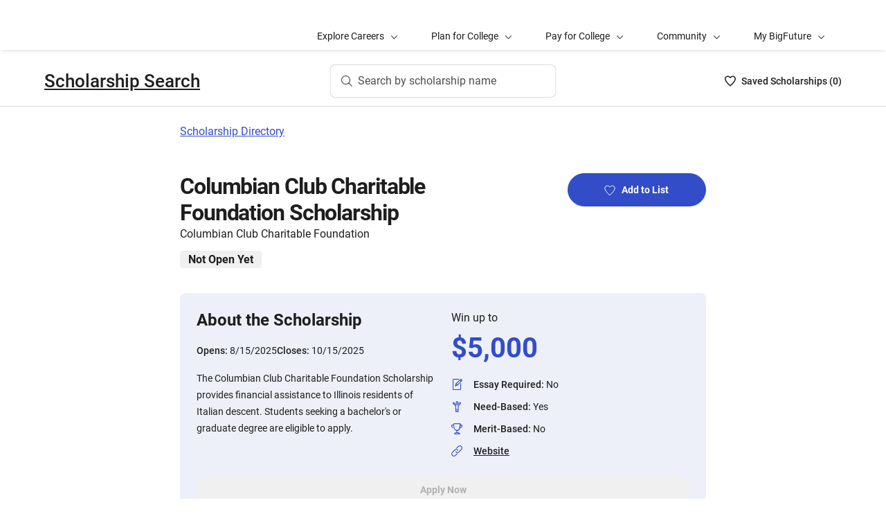

--- FILE ---
content_type: text/html; charset=utf-8
request_url: https://bigfuture.collegeboard.org/scholarships/columbian-club--charitable-foundation-scholarship
body_size: 8802
content:
<!DOCTYPE html><html lang="en"><head><meta charSet="utf-8"/><meta name="viewport" content="width=device-width"/><link rel="shortcut icon" href="https://bigfuture.collegeboard.org/themes/custom/apricot_theme/favicon.ico"/><script src="https://kiwi.collegeboard.org/embed.js" async=""></script><title>Columbian Club  Charitable Foundation Scholarship - BigFuture Scholarship Search</title><meta name="description" content="The Columbian Club  Charitable Foundation Scholarship provides financial assistance to Illinois residents of Italian descent. Students seeking a bachelor&#x27;s or graduate degree are eligible to apply."/><link rel="canonical" href="https://bigfuture.collegeboard.org/scholarships/columbian-club--charitable-foundation-scholarship"/><meta id="ogTitle" property="og:title" content="Columbian Club  Charitable Foundation Scholarship - BigFuture Scholarship Search"/><meta id="ogURL" property="og:url" content="https://bigfuture.collegeboard.org/scholarships/columbian-club--charitable-foundation-scholarship"/><meta id="ogDescription" property="og:description" content="The Columbian Club  Charitable Foundation Scholarship provides financial assistance to Illinois residents of Italian descent. Students seeking a bachelor&#x27;s or graduate degree are eligible to apply."/><meta id="ogType" property="og:type" content="website"/><meta property="og:image" content="https://secure-media.collegeboard.org/digitalServices/bigfuture/socialshare-BF-acorn-blue.png"/><meta property="og:image:url" content="https://secure-media.collegeboard.org/digitalServices/bigfuture/socialshare-BF-acorn-blue.png"/><meta property="og:image:secure_url" content="https://secure-media.collegeboard.org/digitalServices/bigfuture/socialshare-BF-acorn-blue.png"/><meta name="twitter:image" content="https://secure-media.collegeboard.org/digitalServices/bigfuture/socialshare-BF-acorn-blue.png"/><meta name="twitter:card" content="summary"/><meta id="twitterTitle" name="twitter:title" content="Columbian Club  Charitable Foundation Scholarship - BigFuture Scholarship Search"/><meta id="twitterDescription" name="twitter:description" content="The Columbian Club  Charitable Foundation Scholarship provides financial assistance to Illinois residents of Italian descent. Students seeking a bachelor&#x27;s or graduate degree are eligible to apply."/><meta name="twitter:site:id" content="@CollegeBoard"/><meta name="twitter:creator" content="College Board"/><meta id="twitterURL" name="twitter:url" content="https://bigfuture.collegeboard.org/scholarships/columbian-club--charitable-foundation-scholarship"/><meta name="next-head-count" content="21"/><link rel="shortcut icon" href="https://bigfuture.collegeboard.org/themes/custom/apricot_theme/favicon.ico"/><link rel="stylesheet" href="https://atlas.collegeboard.org/apricot/prod/4.8.0/main.min.css"/><link rel="stylesheet" href="https://atlas.collegeboard.org/apricot/prod/4.8.0/athena.min.css"/><link rel="stylesheet" href="https://atlas.collegeboard.org/apricot/prod/4.8.0/bf.min.css"/><link rel="stylesheet" href="https://atlas.collegeboard.org/apricot/prod/4.8.0/glyphs.min.css"/><noscript data-n-css=""></noscript><script defer="" nomodule="" src="/_next/static/chunks/polyfills-42372ed130431b0a.js"></script><script src="/_next/static/chunks/webpack-7ab3068c828c5bf6.js" defer=""></script><script src="/_next/static/chunks/framework-48e855a26e82c682.js" defer=""></script><script src="/_next/static/chunks/main-8fbad472869d2f30.js" defer=""></script><script src="/_next/static/chunks/pages/_app-606da0cda1f6c0b2.js" defer=""></script><script src="/_next/static/chunks/61d347e8-cf825ec688377748.js" defer=""></script><script src="/_next/static/chunks/160-9e02692aa03f62f8.js" defer=""></script><script src="/_next/static/chunks/675-2c0b130833b4269d.js" defer=""></script><script src="/_next/static/chunks/664-e347d64e56042a02.js" defer=""></script><script src="/_next/static/chunks/875-5c6abb8126f52acc.js" defer=""></script><script src="/_next/static/chunks/959-d72b623819c02753.js" defer=""></script><script src="/_next/static/chunks/458-d4146b810541e4cc.js" defer=""></script><script src="/_next/static/chunks/196-5fdf2266f949c62b.js" defer=""></script><script src="/_next/static/chunks/351-73d1310bdd71f92c.js" defer=""></script><script src="/_next/static/chunks/399-060ca4e465c1d7ae.js" defer=""></script><script src="/_next/static/chunks/148-710166d5e56482a6.js" defer=""></script><script src="/_next/static/chunks/686-236c72f5d27ce4ef.js" defer=""></script><script src="/_next/static/chunks/226-16ae20a244abe13d.js" defer=""></script><script src="/_next/static/chunks/pages/scholarships/%5Bid%5D-7dfa1410287a1efa.js" defer=""></script><script src="/_next/static/vt6zoFG8dKahDUfK9XcD1/_buildManifest.js" defer=""></script><script src="/_next/static/vt6zoFG8dKahDUfK9XcD1/_ssgManifest.js" defer=""></script><style data-styled="" data-styled-version="5.3.11">:root{--local-nav-height:75px;--directory-section-scroll-margin-top:16rem;}/*!sc*/
data-styled.g1[id="sc-global-ciAKZb1"]{content:"sc-global-ciAKZb1,"}/*!sc*/
.fUgfNN{margin-block:24px;}/*!sc*/
.fUgfNN:first-of-type{margin-top:0;}/*!sc*/
.fUgfNN:last-of-type + hr{display:none;}/*!sc*/
data-styled.g30[id="sc-32c54a86-0"]{content:"fUgfNN,"}/*!sc*/
.bmKUUN p{font-size:16px;font-weight:normal;line-height:24px;margin-bottom:8px;}/*!sc*/
data-styled.g31[id="sc-32c54a86-1"]{content:"bmKUUN,"}/*!sc*/
.jNmUrD *{font-family:Roboto;}/*!sc*/
data-styled.g34[id="sc-32c54a86-4"]{content:"jNmUrD,"}/*!sc*/
.ihTnZX{border:none;border-top:1px solid #f0f0f0;margin:24px 0;width:100%;}/*!sc*/
data-styled.g37[id="sc-32c54a86-7"]{content:"ihTnZX,"}/*!sc*/
.dIFMga{-webkit-align-items:center;-webkit-box-align:center;-ms-flex-align:center;align-items:center;display:-webkit-box;display:-webkit-flex;display:-ms-flexbox;display:flex;height:24px;margin-bottom:auto;margin-top:auto;overflow:hidden;position:relative;}/*!sc*/
.dIFMga .list-heart-count{font-size:14px;font-weight:500;left:0;margin-bottom:auto;margin-left:auto;margin-right:auto;margin-top:auto;padding:0;position:relative;right:0;text-align:left;-webkit-text-decoration:none;text-decoration:none;top:50%;-webkit-transform:translate(0,-50%);-ms-transform:translate(0,-50%);transform:translate(0,-50%);white-space:nowrap;}/*!sc*/
.dIFMga .list-heart-count .savedText{display:inline;}/*!sc*/
@media (max-width:767.98px){.dIFMga .list-heart-count .savedText{display:none;}}/*!sc*/
data-styled.g76[id="sc-255de14e-0"]{content:"dIFMga,"}/*!sc*/
.eMEtzE{height:24px;position:relative;width:16px;margin-right:8px;}/*!sc*/
.eMEtzE .list-heart-icon-background{border-radius:50%;bottom:0;box-shadow:none;height:24px;left:0;margin-bottom:auto;margin-left:auto;margin-right:auto;margin-top:auto;right:0;top:0;width:16px;z-index:0;}/*!sc*/
.eMEtzE .list-heart-icon{bottom:0;height:16px;left:0;margin-bottom:auto;margin-left:auto;margin-right:auto;margin-top:auto;position:absolute;right:0;stroke-linecap:round;stroke-linejoin:round;stroke-width:1.5;top:0;width:16px;z-index:1;}/*!sc*/
data-styled.g77[id="sc-255de14e-1"]{content:"eMEtzE,"}/*!sc*/
.ecQTOr{margin-left:8px;}/*!sc*/
.ecQTOr .heart-list-container-link{-webkit-align-items:center;-webkit-box-align:center;-ms-flex-align:center;align-items:center;display:-webkit-box;display:-webkit-flex;display:-ms-flexbox;display:flex;-webkit-box-pack:center;-webkit-justify-content:center;-ms-flex-pack:center;justify-content:center;-webkit-text-decoration:none;text-decoration:none;}/*!sc*/
.ecQTOr .heart-list-container-link .heart-animation-enter .list-heart-icon-background{box-shadow:0 0 1px 4px rgba(50,77,199,0.1),inset 0 0 0 8px rgba(50,77,199,0.1);-webkit-transition:all 250ms ease-in-out;transition:all 250ms ease-in-out;}/*!sc*/
.ecQTOr .heart-list-container-link .heart-animation-enter .list-heart-icon{border-radius:none;-webkit-transform:scale(1);-ms-transform:scale(1);transform:scale(1);-webkit-transition:all 250ms ease-in-out;transition:all 250ms ease-in-out;}/*!sc*/
.ecQTOr .heart-list-container-link .list-available-fade-enter .list-heart-count{-webkit-transform:translate(0,50%);-ms-transform:translate(0,50%);transform:translate(0,50%);-webkit-transition:-webkit-transform 250ms;-webkit-transition:transform 250ms;transition:transform 250ms;}/*!sc*/
.ecQTOr .heart-list-container-link .list-available-fade-enter-active .list-heart-count{-webkit-transform:translate(0,-50%);-ms-transform:translate(0,-50%);transform:translate(0,-50%);-webkit-transition:-webkit-transform 250ms;-webkit-transition:transform 250ms;transition:transform 250ms;}/*!sc*/
.ecQTOr .heart-list-container-link .list-available-fade-exit .list-heart-count{-webkit-transform:translate(0,100%);-ms-transform:translate(0,100%);transform:translate(0,100%);-webkit-transition:-webkit-transform 250ms;-webkit-transition:transform 250ms;transition:transform 250ms;}/*!sc*/
.ecQTOr .heart-list-container-link .list-available-fade-exit-active .list-heart-count{-webkit-transform:translate(0,-200%);-ms-transform:translate(0,-200%);transform:translate(0,-200%);-webkit-transition:-webkit-transform 250ms;-webkit-transition:transform 250ms;transition:transform 250ms;}/*!sc*/
.ecQTOr .heart-list-container-link .heart-animation-enter-active .list-heart-icon-background{box-shadow:0 0 6px 24px transparent,inset 0 0 0 0 transparent;-webkit-transition:all 250ms ease-in-out;transition:all 250ms ease-in-out;}/*!sc*/
.ecQTOr .heart-list-container-link .heart-animation-enter-active .list-heart-icon{-webkit-transform:scale(1.4);-ms-transform:scale(1.4);transform:scale(1.4);-webkit-transition:all 250ms ease-in-out;transition:all 250ms ease-in-out;}/*!sc*/
.ecQTOr .heart-list-container-link.header-heart-list-not-available{color:#1e1e1e;}/*!sc*/
.ecQTOr .heart-list-container-link.header-heart-list-not-available .list-heart-icon{fill:none;stroke:#1e1e1e;}/*!sc*/
.ecQTOr .heart-list-container-link.header-heart-list-available{color:#324dc7;}/*!sc*/
.ecQTOr .heart-list-container-link.header-heart-list-available .list-heart-icon{fill:#324dc7;stroke:#324dc7;}/*!sc*/
.ecQTOr .heart-list-container-link:hover.header-heart-list-not-available{color:#324dc7;}/*!sc*/
.ecQTOr .heart-list-container-link:hover.header-heart-list-not-available:not(:focus){box-shadow:none;}/*!sc*/
.ecQTOr .heart-list-container-link:hover.header-heart-list-not-available .list-heart-icon{fill:#324dc7;stroke:#324dc7;-webkit-transition:all 200ms ease-in-out;transition:all 200ms ease-in-out;}/*!sc*/
.ecQTOr .heart-list-container-link:hover.header-heart-list-available{color:#1b2264;}/*!sc*/
.ecQTOr .heart-list-container-link:hover.header-heart-list-available .list-heart-icon{fill:#1b2264;stroke:#1b2264;}/*!sc*/
.ecQTOr .heart-list-container-link:focus{border-radius:4px;box-shadow:0 0 0 2px #324dc7;outline:none;-webkit-transition:all 250ms ease-in-out;transition:all 250ms ease-in-out;}/*!sc*/
data-styled.g78[id="sc-255de14e-2"]{content:"ecQTOr,"}/*!sc*/
.caYLPQ .career-header-link-fade-enter{opacity:0;}/*!sc*/
.caYLPQ .career-header-link-fade-enter-active{opacity:1;-webkit-transition:all 250ms;transition:all 250ms;}/*!sc*/
.caYLPQ .career-header-link-fade-exit{opacity:1;}/*!sc*/
.caYLPQ .career-header-link-fade-exit-active{opacity:0;-webkit-transition:opacity 150ms;transition:opacity 150ms;}/*!sc*/
data-styled.g81[id="sc-255de14e-5"]{content:"caYLPQ,"}/*!sc*/
.cbJRyN a{color:#1e1e1e;}/*!sc*/
.cbJRyN a:focus{border-radius:4px;box-shadow:0 0 0 2px #324dc7;outline:none;}/*!sc*/
.cbJRyN a:visited{color:#1e1e1e !important;}/*!sc*/
.cbJRyN a:hover{color:#324dc7 !important;}/*!sc*/
data-styled.g82[id="sc-255de14e-6"]{content:"cbJRyN,"}/*!sc*/
.hJbkeD{-webkit-align-self:center;-ms-flex-item-align:center;align-self:center;display:-webkit-box;display:-webkit-flex;display:-ms-flexbox;display:flex;-webkit-flex-wrap:nowrap;-ms-flex-wrap:nowrap;flex-wrap:nowrap;margin-left:auto;}/*!sc*/
@media (min-width:767.98px){.hJbkeD{left:50%;position:absolute;-webkit-transform:translateX(-50%);-ms-transform:translateX(-50%);transform:translateX(-50%);}}/*!sc*/
.hJbkeD .cs-college-search-header-button{border:0;color:#505050;display:-webkit-box;display:-webkit-flex;display:-ms-flexbox;display:flex;-webkit-align-items:center;-webkit-box-align:center;-ms-flex-align:center;align-items:center;-webkit-box-pack:center;-webkit-justify-content:center;-ms-flex-pack:center;justify-content:center;white-space:nowrap;padding:8px;width:-webkit-fit-content;width:-moz-fit-content;width:fit-content;background:white;border-radius:8px;-webkit-transition:all 0.3s ease-in-out;transition:all 0.3s ease-in-out;}/*!sc*/
@media (min-width:767.98px){.hJbkeD .cs-college-search-header-button{-webkit-box-pack:start;-webkit-justify-content:flex-start;-ms-flex-pack:start;justify-content:flex-start;padding:12px 40px 12px 16px;width:290px;box-shadow:inset 0 0 0 1px #d9d9d9;}}/*!sc*/
@media (min-width:1024px){.hJbkeD .cs-college-search-header-button{width:327px;}}/*!sc*/
.hJbkeD .cs-college-search-header-button:focus{outline:none;box-shadow:inset 0 0 0 2px #324dc7;}/*!sc*/
.hJbkeD .cs-college-search-header-button:hover{box-shadow:inset 0 0 0 1px #505050;}/*!sc*/
.hJbkeD .cs-college-search-header-button-label{margin-left:8px;display:inline;}/*!sc*/
@media (min-width:1px) and (max-width:767.98px){.hJbkeD .cs-college-search-header-button-label{display:none;}}/*!sc*/
data-styled.g83[id="sc-255de14e-7"]{content:"hJbkeD,"}/*!sc*/
.hUPxGM{left:0;position:-webkit-sticky;position:sticky;right:0;top:0px;z-index:10;}/*!sc*/
data-styled.g84[id="sc-255de14e-8"]{content:"hUPxGM,"}/*!sc*/
.kfTGSO .cs-college-search-header-fade-enter{opacity:0;}/*!sc*/
.kfTGSO .cs-college-search-header-fade-enter-active{opacity:1;-webkit-transition:all 300ms;transition:all 300ms;}/*!sc*/
.kfTGSO .cs-college-search-header-fade-enter-active #cs-college-search-header-open{height:120px;}/*!sc*/
.kfTGSO .cs-college-search-header-fade-enter-active #cs-college-search-header-close{height:73px;}/*!sc*/
.kfTGSO .cs-college-search-header-fade-exit{opacity:1;}/*!sc*/
.kfTGSO .cs-college-search-header-fade-exit-active{opacity:0;-webkit-transition:opacity 150ms,height 300ms;transition:opacity 150ms,height 300ms;}/*!sc*/
.kfTGSO .cs-college-search-header-fade-exit-active #cs-college-search-header-close{height:120px;}/*!sc*/
.kfTGSO .cs-college-search-header-fade-exit-active #cs-college-search-header-open{height:73px;}/*!sc*/
data-styled.g85[id="sc-255de14e-9"]{content:"kfTGSO,"}/*!sc*/
.dDdUkb{-webkit-align-items:center;-webkit-box-align:center;-ms-flex-align:center;align-items:center;display:-webkit-box;display:-webkit-flex;display:-ms-flexbox;display:flex;height:73px;padding-bottom:24px;padding-top:24px;place-content:space-between;}/*!sc*/
data-styled.g89[id="sc-255de14e-13"]{content:"dDdUkb,"}/*!sc*/
.cpBsVx{left:0;position:-webkit-sticky;position:sticky;right:0;top:calc(-1 * var(--local-nav-height));-webkit-transition:top 0.3s;-webkit-transition:top 0.3s;transition:top 0.3s;z-index:11;}/*!sc*/
data-styled.g92[id="sc-255de14e-16"]{content:"cpBsVx,"}/*!sc*/
.duPjEf{padding-left:0;list-style:none;}/*!sc*/
data-styled.g93[id="sc-9b50dc6d-0"]{content:"duPjEf,"}/*!sc*/
.gMRvCS{display:-webkit-box;display:-webkit-flex;display:-ms-flexbox;display:flex;-webkit-flex-direction:row;-ms-flex-direction:row;flex-direction:row;-webkit-align-items:center;-webkit-box-align:center;-ms-flex-align:center;align-items:center;}/*!sc*/
.gMRvCS:last-child{margin-bottom:0;}/*!sc*/
data-styled.g94[id="sc-227e2bba-0"]{content:"gMRvCS,"}/*!sc*/
.iSQJlJ{display:-webkit-box;display:-webkit-flex;display:-ms-flexbox;display:flex;}/*!sc*/
data-styled.g95[id="sc-227e2bba-1"]{content:"iSQJlJ,"}/*!sc*/
.dZhsCE{display:inline-block;-webkit-flex:auto;-ms-flex:auto;flex:auto;}/*!sc*/
data-styled.g97[id="sc-227e2bba-3"]{content:"dZhsCE,"}/*!sc*/
.jXujho{-webkit-text-decoration:underline;text-decoration:underline;}/*!sc*/
.jXujho:hover,.jXujho:focus{-webkit-text-decoration:none;text-decoration:none;}/*!sc*/
data-styled.g98[id="sc-227e2bba-4"]{content:"jXujho,"}/*!sc*/
.hDfeQO{font-weight:bold;margin-bottom:16px;}/*!sc*/
data-styled.g99[id="sc-d233e5e8-0"]{content:"hDfeQO,"}/*!sc*/
.iqFIJn{display:-webkit-box;display:-webkit-flex;display:-ms-flexbox;display:flex;margin-top:16px;margin-bottom:16px;gap:16px;}/*!sc*/
data-styled.g100[id="sc-d233e5e8-1"]{content:"iqFIJn,"}/*!sc*/
.gDuGfP{display:-webkit-box;display:-webkit-flex;display:-ms-flexbox;display:flex;-webkit-flex-wrap:wrap;-ms-flex-wrap:wrap;flex-wrap:wrap;}/*!sc*/
data-styled.g101[id="sc-d233e5e8-2"]{content:"gDuGfP,"}/*!sc*/
.kKEYxH{padding:24px;display:grid;grid-template-columns:repeat(2,1fr);gap:24px;}/*!sc*/
@media (max-width:767.98px){.kKEYxH{display:-webkit-box;display:-webkit-flex;display:-ms-flexbox;display:flex;-webkit-flex-direction:column;-ms-flex-direction:column;flex-direction:column;}}/*!sc*/
data-styled.g102[id="sc-d233e5e8-3"]{content:"kKEYxH,"}/*!sc*/
.kCwpPn a{color:#1e1e1e;}/*!sc*/
.kCwpPn a:hover{color:#324dc7;}/*!sc*/
data-styled.g103[id="sc-d233e5e8-4"]{content:"kCwpPn,"}/*!sc*/
@media (max-width:767.98px){.ljeuCA{display:-webkit-inline-box;display:-webkit-inline-flex;display:-ms-inline-flexbox;display:inline-flex;-webkit-flex-direction:column;-ms-flex-direction:column;flex-direction:column;}}/*!sc*/
data-styled.g104[id="sc-d233e5e8-5"]{content:"ljeuCA,"}/*!sc*/
.dBFKjs{grid-column:span 2;display:-webkit-box;display:-webkit-flex;display:-ms-flexbox;display:flex;-webkit-flex-direction:column;-ms-flex-direction:column;flex-direction:column;}/*!sc*/
data-styled.g105[id="sc-d233e5e8-6"]{content:"dBFKjs,"}/*!sc*/
.iUXHk .cb-modal-overlay .cb-modal-container{display:-webkit-box;display:-webkit-flex;display:-ms-flexbox;display:flex;-webkit-flex-direction:column;-ms-flex-direction:column;flex-direction:column;padding:0;max-width:500px;}/*!sc*/
data-styled.g108[id="sc-2677d7dc-1"]{content:"iUXHk,"}/*!sc*/
.cb-modal .cb-modal-container .jLFbSL.jLFbSL{display:inline;padding:20px 0;position:relative;margin-bottom:0;}/*!sc*/
data-styled.g110[id="sc-2677d7dc-3"]{content:"jLFbSL,"}/*!sc*/
.cb-modal .cb-modal-container .gXjjgv.gXjjgv{text-align:center;margin-bottom:15px;}/*!sc*/
data-styled.g111[id="sc-2677d7dc-4"]{content:"gXjjgv,"}/*!sc*/
.cb-modal .cb-modal-container .cb-modal-header .iFrNAY.iFrNAY{right:12px;top:12px;}/*!sc*/
data-styled.g112[id="sc-2677d7dc-5"]{content:"iFrNAY,"}/*!sc*/
.dvRrBy{max-width:450px;-webkit-align-self:center;-ms-flex-item-align:center;align-self:center;-webkit-flex:1 1 auto;-ms-flex:1 1 auto;flex:1 1 auto;font-size:14px;line-height:16px;min-height:30px;}/*!sc*/
@media (max-width:767.98px){.dvRrBy{padding:0 15px;min-height:40px;}}/*!sc*/
data-styled.g113[id="sc-2677d7dc-6"]{content:"dvRrBy,"}/*!sc*/
.cb-modal .cb-modal-container .hmIvwM.hmIvwM{display:block;-webkit-align-self:center;-ms-flex-item-align:center;align-self:center;margin-bottom:25px;}/*!sc*/
data-styled.g114[id="sc-2677d7dc-7"]{content:"hmIvwM,"}/*!sc*/
.mRZcb{font-weight:700;font-size:32px;line-height:40px;-webkit-letter-spacing:-1.11px;-moz-letter-spacing:-1.11px;-ms-letter-spacing:-1.11px;letter-spacing:-1.11px;}/*!sc*/
@media (min-width:768px){.mRZcb{font-size:32px;line-height:38px;}}/*!sc*/
data-styled.g118[id="sc-c64e2d48-3"]{content:"mRZcb,"}/*!sc*/
.gKdUCN{display:inline-block;font-weight:700;font-size:16px;line-height:25px;margin-bottom:12px;margin-top:12px;margin-right:12px;padding-left:12px;padding-right:12px;border-radius:4px;}/*!sc*/
data-styled.g126[id="sc-c64e2d48-10"]{content:"gKdUCN,"}/*!sc*/
.jvtodo{margin-bottom:13px;}/*!sc*/
data-styled.g132[id="sc-2872267-2"]{content:"jvtodo,"}/*!sc*/
.gykKZG{line-height:26px;color:585858;}/*!sc*/
data-styled.g133[id="sc-2872267-3"]{content:"gykKZG,"}/*!sc*/
.iOIA-Dm{font-weight:400;}/*!sc*/
data-styled.g134[id="sc-2872267-4"]{content:"iOIA-Dm,"}/*!sc*/
.hCaNuc{border-bottom:1px solid #c6c6c6;margin-bottom:48px;opacity:0.9;}/*!sc*/
data-styled.g136[id="sc-2872267-6"]{content:"hCaNuc,"}/*!sc*/
.gAMJAc{border-bottom:1px solid #c6c6c6;opacity:0.9;}/*!sc*/
data-styled.g137[id="sc-2872267-7"]{content:"gAMJAc,"}/*!sc*/
.duphCP{border-right:1px solid #d9d9d9;margin-right:16px;margin-left:16px;opacity:0.9;}/*!sc*/
data-styled.g138[id="sc-2872267-8"]{content:"duphCP,"}/*!sc*/
.gYCStM{color:#585858;text-indent:-1.5em;padding-left:1.5em;}/*!sc*/
data-styled.g139[id="sc-2872267-9"]{content:"gYCStM,"}/*!sc*/
.gZylZv{margin-top:24px;margin-bottom:24px;margin-left:20px;display:-webkit-box;display:-webkit-flex;display:-ms-flexbox;display:flex;-webkit-box-pack:justify;-webkit-justify-content:space-between;-ms-flex-pack:justify;justify-content:space-between;-webkit-align-items:center;-webkit-box-align:center;-ms-flex-align:center;align-items:center;}/*!sc*/
data-styled.g140[id="sc-2872267-10"]{content:"gZylZv,"}/*!sc*/
@media (min-width:768px){.dzarpR h2,.dzarpR h3,.dzarpR h4{font-family:'Roboto';font-size:1.75rem;line-height:1.1428571428571428em;}}/*!sc*/
@media (min-width:1248px){.dzarpR h2,.dzarpR h3,.dzarpR h4{font-size:2rem;line-height:1.25em;}}/*!sc*/
data-styled.g141[id="sc-2872267-11"]{content:"dzarpR,"}/*!sc*/
.iFbAGb{display:-webkit-box;display:-webkit-flex;display:-ms-flexbox;display:flex;-webkit-box-pack:justify;-webkit-justify-content:space-between;-ms-flex-pack:justify;justify-content:space-between;color:#1e1e1e;-webkit-text-decoration:none;text-decoration:none;padding:12px 8px;margin-left:-8px;}/*!sc*/
.iFbAGb:hover,.iFbAGb:focus{outline:none;color:#1e1e1e;background-color:#F5F7FC;}/*!sc*/
.iFbAGb:focus{box-shadow:0 0 0 2px #1e1e1e;}/*!sc*/
.iFbAGb:visited{color:#1e1e1e !important;}/*!sc*/
.iFbAGb .cb-icon{line-height:24px !important;color:#1e1e1e;-webkit-text-decoration:none !important;text-decoration:none !important;}/*!sc*/
.iFbAGb .cb-icon::before{-webkit-text-decoration:none !important;text-decoration:none !important;}/*!sc*/
.iFbAGb .text{font-weight:300;}/*!sc*/
data-styled.g142[id="sc-a0915b8d-0"]{content:"iFbAGb,"}/*!sc*/
</style></head><body><div id="__next"><div id="bf-profile-main" class="bfr-main"><header><cbw-header classname="cb-bf-project" app-id="419" skip-target-id="main-content" use-global-navigation="false" home-link="https://bigfuture.collegeboard.org" home-link-location="Big Future" search_type="bf_site" data-cbtrack-corewidget="header" idp="ECL"></cbw-header></header><main><div class="cb-margin-bottom-8" id="bf-local-nav-root"></div><div id="app"><div id="main-content"><div class="sc-255de14e-16 cpBsVx cb-white-bg cb-border-bottom"><div data-testid="cs-college-search-header" class="sc-255de14e-8 hUPxGM"><div class="container"><div class="row cb-no-gutter"><div class="col-xs-12"><div class="sc-255de14e-9 kfTGSO"><div id="cs-college-search-header-close" class="sc-255de14e-13 dDdUkb cs-college-search-header-close"><div class="sc-255de14e-5 caYLPQ"><div class="sc-255de14e-4 duQUrG cb-black1-color"><div class="sc-255de14e-6 cbJRyN"><a class="cb-roboto-medium cb-h4 cb-no-padding" data-testid="cs-scholarship-search-brand-name" href="https://bigfuture.collegeboard.org/scholarship-search">Scholarship Search</a></div></div></div><div class="sc-255de14e-7 hJbkeD"><button type="button" data-testid="cs-search-button" aria-label="Search by scholarship name" class="cs-college-search-header-button"><i class="cb-icon cb-search"></i><span class="cs-college-search-header-button-label">Search by scholarship name</span></button></div><div role="region" aria-label="Saved Scholarships List Total" class="sc-255de14e-2 ecQTOr"><span class="cb-sr-only">Saved Scholarships List<!-- --> -<span data-testid="heart-list-link-aria-status" role="status" aria-live="polite"> no Scholarships are selected</span></span><a aria-label="Saved Scholarships List - 0" class="heart-list-container-link header-heart-list-not-available" data-testid="header-heart-list-link" href="https://bigfuture.collegeboard.org/scholarship-search/scholarship-list"><div class="sc-255de14e-1 eMEtzE"><div class="list-heart-icon-background"></div><svg class="list-heart-icon" xmlns="http://www.w3.org/2000/svg" viewBox="0 0 16 16" width="10" data-testid="list-heart-icon" x="0px" y="0px" xml:space="preserve" aria-hidden="true"><g id="list-heart-icon"><path class="st1" d="M8,14.8C5.2,12.4-0.6,6.5,1.1,3.2c0.5-1.1,1.5-1.8,2.7-2s2.4,0.2,3.2,1l1,1l1-1c0.8-0.8,2-1.2,3.2-1 c1.2,0.2,2.2,0.9,2.7,2C16.6,6.5,10.8,12.4,8,14.8z"></path></g></svg></div><div class="sc-255de14e-0 dIFMga heart-container"><div class="list-heart-count" data-testid="list-heart-count"><span class="savedText">Saved <!-- -->Scholarship<!-- -->s (</span>0<span class="savedText">)</span></div></div></a></div></div></div></div></div></div></div></div><div class="container"><div class="row cb-no-gutter"><div class="col-md-10 offset-md-1 col-lg-8 offset-lg-2 cb-margin-top-24 cb-margin-bottom-24"><a href="/scholarships">Scholarship Directory</a></div></div></div><div class="container"><div class="row cb-no-gutter"><div class="col-md-10 offset-md-1 col-lg-8 offset-lg-2 cb-margin-top-24 cb-margin-bottom-24"><div class="sc-2677d7dc-1 iUXHk"><div class="cb-modal sc-2677d7dc-2 chHNer" id="csp-bare-modal-sign-in-prompt-undefined" data-testid="csp-bare-modal-sign-in-prompt-undefined"><div class="cb-modal-overlay" tabindex="-1" data-testid="csp-bare-modal-overlay-sign-in-prompt-undefined" data-bare-modal-overlay="true"><div class="cb-modal-container tt" role="dialog" data-testid="csp-bare-modal-conatiner-sign-in-prompt-undefined" id="csp-bare-modal-container-sign-in-prompt-undefined" aria-modal="true" aria-label="Sign in to start your Scholarship List"><div class="sc-2677d7dc-3 jLFbSL cb-modal-header"><button data-cb-modal-close="true" class="sc-2677d7dc-5 iFrNAY cb-btn cb-btn-square cb-btn-greyscale cb-btn-close cb-align-right" type="button"><span class="cb-icon cb-x-mark" aria-hidden="true"></span><span class="sr-only">Close</span></button></div><div id="sign-in-prompt-undefined-heading" class="sc-2677d7dc-4 gXjjgv cb-modal-heading cb-align-center cb-roboto-bold">Sign in to start your Scholarship List</div><div class="sc-2677d7dc-6 dvRrBy cb-modal-content cb-align-center cb-roboto-light">You must be signed in to add or remove scholarships.</div><div class="sc-2677d7dc-7 hmIvwM cb-modal-footer"><a href="" class="sc-2677d7dc-0 fYqVdh cb-btn cb-btn-primary">Sign In</a></div></div></div></div></div><section class="sc-c64e2d48-1 jdbRWS cb-margin-bottom-24"><div class="row"><div class="col-sm-8"><h1 class="sc-c64e2d48-3 mRZcb">Columbian Club  Charitable Foundation Scholarship</h1><div class="sc-c64e2d48-4 jJZZsb">Columbian Club Charitable Foundation</div><div style="background-color:#f0f0f0" class="sc-c64e2d48-10 gKdUCN">Not Open Yet</div></div></div></section><section class="cb-margin-bottom-48"><div class="cb-bf-blue-tint-2 cb-border-radius-8"><div class="sc-d233e5e8-2 gDuGfP"><div class="sc-d233e5e8-3 kKEYxH"><div><p data-testid="about-title" class="cb-paragraph6-st">About the Scholarship</p><div class="sc-d233e5e8-1 iqFIJn"><div><span class="cb-text-caption-small cb-black1-color">Opens: </span><span class="cb-black1 cb-paragraph2-st">8/15/2025</span></div><div><span class="cb-text-caption-small cb-black1-color">Closes: </span><span class="cb-black1 cb-paragraph2-st">10/15/2025</span></div></div><p class="cb-black1 cb-paragraph2-st" data-testid="about-para">The Columbian Club  Charitable Foundation Scholarship provides financial assistance to Illinois residents of Italian descent. Students seeking a bachelor&#x27;s or graduate degree are eligible to apply.</p></div><div class="sc-d233e5e8-4 kCwpPn"><div class="sc-d233e5e8-5 ljeuCA"><span class="cb-black1 cb-paragraph1-st">Win up to</span><div class="sc-d233e5e8-0 hDfeQO cb-paragraph4-res cb-blue5-color cb-margin-top-8">$<!-- -->5,000</div><ul id="about" data-testid="about" class="sc-9b50dc6d-0 duPjEf"><li id="about-essay-required-id-details-list-item" data-testid="about-essay-required-id-details-list-item" class="sc-227e2bba-0 gMRvCS undefined cb-margin-bottom-8"><div class="sc-227e2bba-1 iSQJlJ cb-margin-right-16"><i id="about-essay-required-id-details-list-item-icon" class="cb-icon cb-practice-test cb-blue5-color" aria-hidden="false"></i></div><div class="sc-227e2bba-3 dZhsCE"><span id="about-essay-required-id-details-list-item-label" data-testid="about-essay-required-id-details-list-item-label" class="cb-text-caption-small">Essay Required<!-- -->: </span><span id="about-essay-required-id-details-list-item-value" data-testid="about-essay-required-id-details-list-item-value" class="cb-paragraph2-st">No</span></div></li><li id="about-need-based-id-details-list-item" data-testid="about-need-based-id-details-list-item" class="sc-227e2bba-0 gMRvCS undefined cb-margin-bottom-8"><div class="sc-227e2bba-1 iSQJlJ cb-margin-right-16"><i id="about-need-based-id-details-list-item-icon" class="cb-icon cb-accessibility cb-blue5-color" aria-hidden="false"></i></div><div class="sc-227e2bba-3 dZhsCE"><span id="about-need-based-id-details-list-item-label" data-testid="about-need-based-id-details-list-item-label" class="cb-text-caption-small">Need-Based<!-- -->: </span><span id="about-need-based-id-details-list-item-value" data-testid="about-need-based-id-details-list-item-value" class="cb-paragraph2-st">Yes</span></div></li><li id="about-merit-based-id-details-list-item" data-testid="about-merit-based-id-details-list-item" class="sc-227e2bba-0 gMRvCS undefined cb-margin-bottom-8"><div class="sc-227e2bba-1 iSQJlJ cb-margin-right-16"><i id="about-merit-based-id-details-list-item-icon" class="cb-icon cb-trophy cb-blue5-color" aria-hidden="false"></i></div><div class="sc-227e2bba-3 dZhsCE"><span id="about-merit-based-id-details-list-item-label" data-testid="about-merit-based-id-details-list-item-label" class="cb-text-caption-small">Merit-Based<!-- -->: </span><span id="about-merit-based-id-details-list-item-value" data-testid="about-merit-based-id-details-list-item-value" class="cb-paragraph2-st">No</span></div></li><li id="about-scholarship-url-id-details-list-item" data-testid="about-scholarship-url-id-details-list-item" class="sc-227e2bba-0 gMRvCS undefined cb-margin-bottom-8"><div class="sc-227e2bba-1 iSQJlJ cb-margin-right-16"><i id="about-scholarship-url-id-details-list-item-icon" class="cb-icon cb-hyperlink cb-blue5-color" aria-hidden="false"></i></div><div class="sc-227e2bba-3 dZhsCE"><a class="sc-227e2bba-4 jXujho cb-text-caption-small" href="https://columbianclub.org/charitable-foundation" target="_blank" id="about-scholarship-url-id-details-list-item-label" data-testid="about-scholarship-url-id-details-list-item-link" rel="noreferrer">Website</a></div></li></ul></div></div><div class="sc-d233e5e8-6 dBFKjs"><button type="button" class="cb-disabled cb-btn cb-btn-sm" disabled="">Apply Now</button></div></div></div></div></section><section class="sc-2872267-0 dOcQUN cb-margin-bottom-24"><div class="cb-h3 cb-font-weight-bold cb-black1-color" data-testid="eligibility-criteria-title">Requirements</div><div class="cb-paragraph3-st cb-margin-top-24 cb-margin-bottom-48 cb-black1-color" id="eligibility-criteria"><li id="eligibility-criteria-description-0-list-item-id" data-testid="eligibility-criteria-description-0-list-item-id" class="sc-2872267-9 gYCStM">Resident of Illinois</li><li id="eligibility-criteria-description-1-list-item-id" data-testid="eligibility-criteria-description-1-list-item-id" class="sc-2872267-9 gYCStM">Undergraduate or graduate student</li><li id="eligibility-criteria-description-2-list-item-id" data-testid="eligibility-criteria-description-2-list-item-id" class="sc-2872267-9 gYCStM">Seeking a bachelor&#x27;s or graduate degree</li><li id="eligibility-criteria-description-3-list-item-id" data-testid="eligibility-criteria-description-3-list-item-id" class="sc-2872267-9 gYCStM">U.S. citizen</li><li id="eligibility-criteria-description-4-list-item-id" data-testid="eligibility-criteria-description-4-list-item-id" class="sc-2872267-9 gYCStM">Italian American lineage</li><li id="eligibility-criteria-description-5-list-item-id" data-testid="eligibility-criteria-description-5-list-item-id" class="sc-2872267-9 gYCStM">Demonstrate financial need</li></div><div class="cb-accordion" data-cbtrack-comp="apricot-react:accordion"><div class="cb-accordion-panels"><div class="sc-2872267-10 gZylZv"><div class="sc-2872267-11 dzarpR"><h3 class="cb-font-weight-bold">Details</h3></div><div class="cb-accordion-buttons"><button type="button" class="cb-btn cb-btn-naked cb-no-padding cb-no-outline cb-btn-black cb-accordion-expand">Expand All</button><span class="sc-2872267-8 duphCP"></span><button type="button" class="cb-btn cb-btn-naked cb-no-padding cb-no-outline cb-btn-black cb-accordion-collapse">Collapse All</button></div></div><div class="sc-2872267-7 gAMJAc"></div><div><div class="cb-accordion-container"><a href="/#" class="cb-accordion-heading" role="button"><div class="cb-accordion-heading-title"><span class="">Pursued Degree Level</span><div class="cb-accordion-icon"><span class="line top"></span><span class="line bottom"></span></div></div></a><div class="cb-accordion-panel transition" role="region"><div class="cb-accordion-panel-content"><div><span class="sc-2872267-3 gykKZG cb-roboto-light cb-margin-bottom-24">Bachelor&#x27;s Degree, Graduate Degree</span></div></div></div></div><div class="cb-accordion-container"><a href="/#" class="cb-accordion-heading" role="button"><div class="cb-accordion-heading-title"><span class="">Current Grade</span><div class="cb-accordion-icon"><span class="line top"></span><span class="line bottom"></span></div></div></a><div class="cb-accordion-panel transition" role="region"><div class="cb-accordion-panel-content"><div><span class="sc-2872267-3 gykKZG cb-roboto-light cb-margin-bottom-24">College Freshman, College Sophomore, College Junior, College Senior, 5th Year College Undergraduate, Nth Year College Undergraduate, Graduate Student</span></div></div></div></div><div class="cb-accordion-container"><a href="/#" class="cb-accordion-heading" role="button"><div class="cb-accordion-heading-title"><span class="">Location</span><div class="cb-accordion-icon"><span class="line top"></span><span class="line bottom"></span></div></div></a><div class="cb-accordion-panel transition" role="region"><div class="cb-accordion-panel-content"><div><ul id="eligibility-criteria-locations-list-item-id" data-testid="eligibility-criteria-locations-list-item-id" class="sc-9b50dc6d-0 duPjEf"><li id="eligibility-criteria-locations-0-list-item-id" data-testid="eligibility-criteria-locations-0-list-item-id" class="sc-2872267-2 jvtodo"><span class="sc-2872267-3 gykKZG cb-roboto-light cb-margin-bottom-24"><span class="sc-2872267-4 iOIA-Dm">Country</span>: US</span></li><li id="eligibility-criteria-locations-1-list-item-id" data-testid="eligibility-criteria-locations-1-list-item-id" class="sc-2872267-2 jvtodo"><span class="sc-2872267-3 gykKZG cb-roboto-light cb-margin-bottom-24"><span class="sc-2872267-4 iOIA-Dm">State</span>: IL</span></li></ul></div></div></div></div><div class="cb-accordion-container"><a href="/#" class="cb-accordion-heading" role="button"><div class="cb-accordion-heading-title"><span class="">Citizenship Status</span><div class="cb-accordion-icon"><span class="line top"></span><span class="line bottom"></span></div></div></a><div class="cb-accordion-panel transition" role="region"><div class="cb-accordion-panel-content"><div><span class="sc-2872267-3 gykKZG cb-roboto-light cb-margin-bottom-24">U.S. Citizen</span></div></div></div></div> </div></div></div><div class="sc-2872267-6 hCaNuc"></div></section><section class="sc-32c54a86-0 fUgfNN"><section class="sc-32c54a86-4 jNmUrD"><h3 id="bf-tab-panel-section-title" data-testid="bf-tab-panel-section-title" class="sc-32c54a86-3 gjujXO cb-h3 cb-margin-bottom-24">Next Steps</h3></section><div class="sc-32c54a86-1 bmKUUN cb-margin-bottom-16"><div role="list" id="next-steps" data-testid="next-steps"><div role="listitem"><a target="_blank" class="sc-a0915b8d-0 iFbAGb cb-link-black" data-testid="next-steps-0" id="0" href="/pay-for-college/scholarship-search"><span class="text">Match With Scholarships Based on Your Background</span><span class="cb-icon cb-right"></span></a></div><div role="listitem"><a target="_blank" class="sc-a0915b8d-0 iFbAGb cb-link-black" data-testid="next-steps-1" id="1" href="/scholarships"><span class="text">See All Scholarships</span><span class="cb-icon cb-right"></span></a></div><div role="listitem"><a target="_blank" class="sc-a0915b8d-0 iFbAGb cb-link-black" data-testid="next-steps-2" id="2" href="/pay-for-college/get-help-paying-for-college/scholarships-grants-institutional-aid/the-basics-on-grants-and-scholarships"><span class="text">The Basics on Grants and Scholarships</span><span class="cb-icon cb-right"></span></a></div><div role="listitem"><a target="_blank" class="sc-a0915b8d-0 iFbAGb cb-link-black" data-testid="next-steps-3" id="3" href="/pay-for-college/get-help-paying-for-college/scholarships-grants-institutional-aid/how-outside-scholarships-affect-your-financial-aid"><span class="text">How Private Scholarships Affect Your Financial Aid Package</span><span class="cb-icon cb-right"></span></a></div><div role="listitem"><a target="_blank" class="sc-a0915b8d-0 iFbAGb cb-link-black" data-testid="next-steps-4" id="4" href="/pay-for-college/college-costs"><span class="text">How to Estimate Your College Costs</span><span class="cb-icon cb-right"></span></a></div><div role="listitem"><a target="_blank" class="sc-a0915b8d-0 iFbAGb cb-link-black" data-testid="next-steps-5" id="5" href="/pay-for-college/bigfuture-scholarships"><span class="text">BigFuture Scholarships: Win Money by Planning for College</span><span class="cb-icon cb-right"></span></a></div></div></div></section><hr class="sc-32c54a86-7 ihTnZX"/></div></div></div></div></div><div class="cb-toast-container cb-toast-container-bottom" style="top:0;bottom:16px"></div></main><footer><cbw-footer back-to-top-background-color="#1E1E1E" background-color="#324DC7" color="light" back-to-top-color="light" links-url="https://bigfuture.collegeboard.org/athena/bf-footer" data-cbtrack-corewidget="footer"></cbw-footer></footer></div></div><script id="__NEXT_DATA__" type="application/json">{"props":{"pageProps":{"data":{"id":"f944617d-816a-4dc6-948c-fde7711b4192","scholarshipName":"Columbian Club  Charitable Foundation Scholarship","programOrgName":"Columbian Club Charitable Foundation","scholarshipStatus":"Not Open Yet","scholarshipOpen":"8/15/2025","scholarshipDeadline":"10/15/2025","aboutPara":"The Columbian Club  Charitable Foundation Scholarship provides financial assistance to Illinois residents of Italian descent. Students seeking a bachelor's or graduate degree are eligible to apply.","amountDisplay":"2,500 - 5,000","applicationUrl":"https://columbianclub.org/charitable-foundation","programUrl":"https://columbianclub.org/charitable-foundation","applicationFee":null,"eligibilityCriteria":{"miscellaneous":null,"activity":null,"currentGradeLevel":[{"currentGrade":"College Freshman"},{"currentGrade":"College Sophomore"},{"currentGrade":"College Junior"},{"currentGrade":"College Senior"},{"currentGrade":"5th Year College Undergraduate"},{"currentGrade":"Nth Year College Undergraduate"},{"currentGrade":"Graduate Student"}],"collegeReadinessProgramParticipation":null,"currentSchool":null,"collegePlan":null,"affiliation":null,"graduation":null,"armedServices":null,"situation":null,"profession":null,"financialInformation":null,"applicationRestriction":null,"collegeAttendanceCriteria":null,"academics":null,"degreeSeeking":["Bachelor's Degree","Graduate Degree"],"condition":null,"fieldsOfStudy":null,"enrollmentStatus":null,"citizenshipStatuses":["U.S. Citizen"],"graduationStatuses":null,"locations":[{"country":"US","state":"IL"}],"interests":null,"studyAbroad":null,"age":null,"demographics":["Italian"]},"maxAmountFormat":"5,000","eligibilityCriteriaDescriptions":["Resident of Illinois","Undergraduate or graduate student","Seeking a bachelor's or graduate degree","U.S. citizen","Italian American lineage","Demonstrate financial need"],"isEssayRequired":false,"isNeedBased":true,"isMeritBased":false,"cbScholarshipId":"QJYlx6pWLYl7"},"cmsData":{"about":{"title":"About the Scholarship","meritBased":"Merit-Based","needBased":"Need-Based","applicationFee":"Application Fee","website":"Website","essayRequired":"Essay Required","onlineApplication":"Online Application","amountVaries":"Award Amount Varies","winUpTo":"Win up to"},"eligibilityCriteria":{"header":"Requirements","detailHeader":"Details","currentGrade":"Current Grade","pursuedDegreeLevel":"Pursued Degree Level","minimumAge":"Minimum Age","maximumAge":"Maximum Age","minimumGPA":"Minimum GPA","minimumSAT":"Minimum SAT","intendedCollege":"Intended College","currentSchool":"Current School","armedServiceBranch":"Armed Service Branch","armedServiceStatus":"Armed Service Status","affiliations":"Affiliations","activities":"Activities","financial":"Financial Status","location":"Location","condition":"Condition","situations":"Situation","interests":"Interests","graduationStatus":"Graduation Status","intendedAreaOfStudy":"Intended Area of Study","graduatedAreaOfStudy":"Graduated Area of Study","studyAbroadDestination":"Study Abroad Destination","collegeReadinessProgramParticipation":"College Readiness Program Participation","citizenshipStatuses":"Citizenship Status","fieldStudy":"Field of Study","gender":"Gender","race":"Race","ethnicity":"Ethnicity","identity":"LGBTQIA+","ancestry":"Ancestry"},"nextStep":{"title":"Next Steps","nextStepsList":[{"title":"Match With Scholarships Based on Your Background","url":"/pay-for-college/scholarship-search"},{"title":"See All Scholarships","url":"/scholarships"},{"title":"The Basics on Grants and Scholarships","url":"/pay-for-college/get-help-paying-for-college/scholarships-grants-institutional-aid/the-basics-on-grants-and-scholarships"},{"title":"How Private Scholarships Affect Your Financial Aid Package","url":"/pay-for-college/get-help-paying-for-college/scholarships-grants-institutional-aid/how-outside-scholarships-affect-your-financial-aid"},{"title":"How to Estimate Your College Costs","url":"/pay-for-college/college-costs"},{"title":"BigFuture Scholarships: Win Money by Planning for College","url":"/pay-for-college/bigfuture-scholarships"}]}}},"__N_SSP":true},"page":"/scholarships/[id]","query":{"id":"columbian-club--charitable-foundation-scholarship"},"buildId":"vt6zoFG8dKahDUfK9XcD1","isFallback":false,"isExperimentalCompile":false,"gssp":true,"scriptLoader":[]}</script></body></html>

--- FILE ---
content_type: application/javascript; charset=UTF-8
request_url: https://bigfuture.collegeboard.org/_next/static/chunks/686-236c72f5d27ce4ef.js
body_size: 3434
content:
(self.webpackChunk_N_E=self.webpackChunk_N_E||[]).push([[686],{11413:function(e,t,r){"use strict";r.d(t,{Xq:function(){return l},du:function(){return u}});var n=r(85893),o=r(45697),i=r.n(o);let a=e=>{let{children:t,customContainerClasses:r="",customGridClasses:o=""}=e;return(0,n.jsx)("div",{className:"container ".concat(r),"data-testid":"one-column-grid",children:(0,n.jsx)("div",{className:"row",children:(0,n.jsx)("div",{className:"col-lg-8 offset-lg-2 col-md-10 offset-md-1 col-xs-12 ".concat(o),children:t})})})};a.propTypes={children:i().node,customContainerClasses:i().string,customGridClasses:i().string};var l=a,s=r(19521),d=r(67294);i().node.isRequired,i().bool,i().bool,i().bool,i().string,s.ZP.div.withConfig({componentId:"sc-38177cd7-0"})(["border-bottom:solid 1px #f0f0f0;margin-bottom:24px;opacity:0.9;"]),s.ZP.div.withConfig({componentId:"sc-38177cd7-1"})(["width:100%;"]);let c=(0,d.forwardRef)((e,t)=>{let{leftChild:r=null,rightChild:o=null,customContainerClasses:i="cb-margin-top-48",customLeftGridClasses:a="",customRightGridClasses:l=""}=e;return(0,n.jsx)("div",{className:"container ".concat(i),"data-testid":"two-column-grid",ref:t,children:(0,n.jsxs)("div",{className:"row",children:[(0,n.jsx)("div",{className:"col-lg-5 offset-lg-2 col-md-7 offset-md-1 col-sm-8 col-xs-12 ".concat(a),children:r}),(0,n.jsx)("div",{className:"col-lg-3 col-md-3 col-sm-4 ".concat(l),children:o})]})})});c.propTypes={leftChild:i().node,rightChild:i().node,customContainerClasses:i().string,customLeftGridClasses:i().string,customRightGridClasses:i().string},c.displayName="TwoColumnGrid";var u=c},14686:function(e,t,r){"use strict";r.d(t,{H:function(){return _}});var n=r(85893),o=r(11413),i=r(67294),a=r(45697),l=r.n(a),s=r(25675),d=r.n(s);let c=r(19521).ZP.div.withConfig({componentId:"sc-dfe5e35d-0"})([".errorBannerContainer{align-items:center;display:flex;flex-direction:column;margin-bottom:200px;margin-top:48px;@media (max-width:767px){margin-bottom:100px;}}.errorBannerImage{height:auto;width:340px;@media (max-width:767px){width:272px;}}.errorBannerTitle{font-size:32px;font-weight:900;letter-spacing:-0.42px;line-height:1.25;margin-top:16px;text-align:center;width:340px;}.errorBannerDescription{font-size:21px;font-weight:300;letter-spacing:-0.28px;line-height:1.52;margin-top:8px;text-align:center;width:340px;}.errorBannerLink{margin-top:24px;text-align:center;&:hover{cursor:pointer;}}"]);var u=r(85648);let h={clock:{title:"Time Sync Error",description:"Please make sure your system clock is set to the current date and time and try again.",action:"Reload Page"},catapult:{title:"Error: Issue Processing Request",description:"We are sorry, there was an error while processing your request.",action:"Reload Page",img:"College-Board-Generic-340x191.svg"},timeout:{title:"Error: Issue Processing Request",description:"We are sorry, there was an error while processing your request.",action:"Reload Page",img:"College-Board-Generic-340x191.svg"},"invalid-path":{title:"Sorry, the page doesn't exist.",description:"It may have moved or the link is broken.",action:"Go to College Search",link:"https://bigfuture.collegeboard.org/college-search"},"data-error":{title:"For some reason, the profile can't be loaded",description:"It may have moved or the link is broken.",action:"Please try again"},"content-error":{title:"Something went wrong",description:"For some reason, the content can't be loaded",action:"Please try again"}};var p=(()=>{let e=(0,u.s)();return(0,u.RQ)(e)||((0,u.Ur)(e)?(h["invalid-path"].action="Go to Career Search",h["invalid-path"].link="https://bigfuture.collegeboard.org/career-search"):(0,u.KX)(e)?(h["invalid-path"].action="Go to Scholarship Search",h["invalid-path"].link="https://bigfuture.collegeboard.org/scholarship-search"):(0,u.PM)(e)&&(h["invalid-path"].action="Go to Major Directory",h["invalid-path"].link="https://bigfuture.collegeboard.org/majors")),h})(),m=r(5152),f=r.n(m);let g=e=>(0,n.jsx)(i.Fragment,{children:e.children});var b=f()(()=>Promise.resolve(g),{ssr:!1}),y=r(35196);let x={"College-Board-Generic-340x191.svg":{src:"/_next/static/media/College-Board-Generic-340x191.f8dbc5c7.svg",height:191,width:340,blurWidth:0,blurHeight:0}},_=e=>{let{id:t,errorCode:r,errorMessage:a,errorBannerContainerClasses:l="errorBannerContainer"}=e;if((0,i.useEffect)(()=>{let e={};e.appError={code:r,message:a},(0,y.Ei)(e,"cbTrack.appError")},[r,a,t]),!p[t])return(0,n.jsx)(n.Fragment,{});let{img:s,title:u,description:h,action:m,link:f}=p[t];return(0,n.jsx)(b,{children:(0,n.jsx)(o.Xq,{children:(0,n.jsx)(c,{children:(0,n.jsxs)("div",{className:l,children:[s?(0,n.jsx)(d(),{src:x[s],className:"errorBannerImage",alt:""}):(0,n.jsx)("span",{role:"img",className:"cb-bf-illus cb-bf-illus-error cb-bf-illus-96 cb-bf-illus-blue-tint"}),(0,n.jsx)("div",{className:"errorBannerTitle","data-testid":"csp-error-banner-title-".concat(t),children:u}),h&&(0,n.jsx)("div",{"data-testid":"csp-error-main-".concat(t),className:"errorBannerDescription",children:h}),m&&(0,n.jsx)("div",{className:"errorBannerLink",children:(0,n.jsx)("button",{"data-testid":"csp-error-link-".concat(t),type:"button",className:"cb-btn cb-btn-black",onClick:function(e){e.preventDefault(),window.location.assign(f||location.pathname)},children:m})})]})})})})};_.propTypes={id:l().string}},32602:function(e,t,r){"use strict";Object.defineProperty(t,"__esModule",{value:!0}),function(e,t){for(var r in t)Object.defineProperty(e,r,{enumerable:!0,get:t[r]})}(t,{default:function(){return l},noSSR:function(){return a}});let n=r(38754);r(85893),r(67294);let o=n._(r(35491));function i(e){return{default:(null==e?void 0:e.default)||e}}function a(e,t){return delete t.webpack,delete t.modules,e(t)}function l(e,t){let r=o.default,n={loading:e=>{let{error:t,isLoading:r,pastDelay:n}=e;return null}};e instanceof Promise?n.loader=()=>e:"function"==typeof e?n.loader=e:"object"==typeof e&&(n={...n,...e});let l=(n={...n,...t}).loader;return(n.loadableGenerated&&(n={...n,...n.loadableGenerated},delete n.loadableGenerated),"boolean"!=typeof n.ssr||n.ssr)?r({...n,loader:()=>null!=l?l().then(i):Promise.resolve(i(()=>null))}):(delete n.webpack,delete n.modules,a(r,n))}("function"==typeof t.default||"object"==typeof t.default&&null!==t.default)&&void 0===t.default.__esModule&&(Object.defineProperty(t.default,"__esModule",{value:!0}),Object.assign(t.default,t),e.exports=t.default)},1159:function(e,t,r){"use strict";Object.defineProperty(t,"__esModule",{value:!0}),Object.defineProperty(t,"LoadableContext",{enumerable:!0,get:function(){return n}});let n=r(38754)._(r(67294)).default.createContext(null)},35491:function(e,t,r){"use strict";Object.defineProperty(t,"__esModule",{value:!0}),Object.defineProperty(t,"default",{enumerable:!0,get:function(){return h}});let n=r(38754)._(r(67294)),o=r(1159),i=[],a=[],l=!1;function s(e){let t=e(),r={loading:!0,loaded:null,error:null};return r.promise=t.then(e=>(r.loading=!1,r.loaded=e,e)).catch(e=>{throw r.loading=!1,r.error=e,e}),r}class d{promise(){return this._res.promise}retry(){this._clearTimeouts(),this._res=this._loadFn(this._opts.loader),this._state={pastDelay:!1,timedOut:!1};let{_res:e,_opts:t}=this;e.loading&&("number"==typeof t.delay&&(0===t.delay?this._state.pastDelay=!0:this._delay=setTimeout(()=>{this._update({pastDelay:!0})},t.delay)),"number"==typeof t.timeout&&(this._timeout=setTimeout(()=>{this._update({timedOut:!0})},t.timeout))),this._res.promise.then(()=>{this._update({}),this._clearTimeouts()}).catch(e=>{this._update({}),this._clearTimeouts()}),this._update({})}_update(e){this._state={...this._state,error:this._res.error,loaded:this._res.loaded,loading:this._res.loading,...e},this._callbacks.forEach(e=>e())}_clearTimeouts(){clearTimeout(this._delay),clearTimeout(this._timeout)}getCurrentValue(){return this._state}subscribe(e){return this._callbacks.add(e),()=>{this._callbacks.delete(e)}}constructor(e,t){this._loadFn=e,this._opts=t,this._callbacks=new Set,this._delay=null,this._timeout=null,this.retry()}}function c(e){return function(e,t){let r=Object.assign({loader:null,loading:null,delay:200,timeout:null,webpack:null,modules:null},t),i=null;function s(){if(!i){let t=new d(e,r);i={getCurrentValue:t.getCurrentValue.bind(t),subscribe:t.subscribe.bind(t),retry:t.retry.bind(t),promise:t.promise.bind(t)}}return i.promise()}if(!l){let e=r.webpack?r.webpack():r.modules;e&&a.push(t=>{for(let r of e)if(t.includes(r))return s()})}function c(e,t){!function(){s();let e=n.default.useContext(o.LoadableContext);e&&Array.isArray(r.modules)&&r.modules.forEach(t=>{e(t)})}();let a=n.default.useSyncExternalStore(i.subscribe,i.getCurrentValue,i.getCurrentValue);return n.default.useImperativeHandle(t,()=>({retry:i.retry}),[]),n.default.useMemo(()=>{var t;return a.loading||a.error?n.default.createElement(r.loading,{isLoading:a.loading,pastDelay:a.pastDelay,timedOut:a.timedOut,error:a.error,retry:i.retry}):a.loaded?n.default.createElement((t=a.loaded)&&t.default?t.default:t,e):null},[e,a])}return c.preload=()=>s(),c.displayName="LoadableComponent",n.default.forwardRef(c)}(s,e)}function u(e,t){let r=[];for(;e.length;){let n=e.pop();r.push(n(t))}return Promise.all(r).then(()=>{if(e.length)return u(e,t)})}c.preloadAll=()=>new Promise((e,t)=>{u(i).then(e,t)}),c.preloadReady=e=>(void 0===e&&(e=[]),new Promise(t=>{let r=()=>(l=!0,t());u(a,e).then(r,r)})),window.__NEXT_PRELOADREADY=c.preloadReady;let h=c},5152:function(e,t,r){e.exports=r(32602)}}]);

--- FILE ---
content_type: application/x-javascript
request_url: https://kiwi.collegeboard.org/embed.js
body_size: 214535
content:
// For license information, see `https://kiwi.collegeboard.org/cb-global/f740f8a20d94/74f95571d83d/launch-36a4bc9f106b.js`.
window._satellite=window._satellite||{},window._satellite.container={buildInfo:{minified:!0,buildDate:"2025-10-06T21:07:19Z",turbineBuildDate:"2024-08-22T17:32:44Z",turbineVersion:"28.0.0"},environment:{id:"EN9c50f3b4fe1a4855acf4ff5b6e59a3a6",stage:"production"},dataElements:{"ADL - user.fwState":{defaultValue:"",modulePath:"petetoast-eddl-helper/src/lib/dataElements/dataLayerComputedState.js",settings:{path:"adl.user.fwState"}},"ADL - user.cleverId":{modulePath:"petetoast-eddl-helper/src/lib/dataElements/dataLayerComputedState.js",settings:{path:"adl.user.cleverId"}},"AA | Track | CLEP | Vouchers Event":{modulePath:"core/src/lib/dataElements/customCode.js",settings:{source:function(e){var t="AA | Track | CLEP | Vouchers Event";try{var a=_satellite.getVar("AA | Instance"),r=(e||{}).oData||{hasData:!1};if(_satellite.logger.info(t+" > Payload > "+JSON.stringify(r)),r.hasData&&r.vouchersOrder){var o={action:r.vouchersOrder.action,id:r.vouchersOrder.id,quantity:r.vouchersOrder.quantity||0,maxCostUsd:r.vouchersOrder.maxCostUsd||0};if(o.id)switch(o.action){case"order-new":a.events=kiwi.util.appendToList(a.events,"event351:"+o.id,",",2),a.events=kiwi.util.appendToList(a.events,"event352="+o.quantity+":"+o.id,",",2),a.events=kiwi.util.appendToList(a.events,"event102",",",2),a.prop39=o.id,a.prop40=o.quantity,a.linkTrackVars=kiwi.util.appendToList(a.linkTrackVars,"events",",",2),a.linkTrackEvents=kiwi.util.appendToList(a.linkTrackEvents,"event351",",",2),a.linkTrackEvents=kiwi.util.appendToList(a.linkTrackEvents,"event352",",",2),a.linkTrackVars=kiwi.util.appendToList(a.linkTrackVars,"prop39",",",2),a.linkTrackVars=kiwi.util.appendToList(a.linkTrackVars,"prop40",",",2),kiwi.util.aaTrack.eCommercePurchase({orderType:"CLEP Vouchers Order",orderId:"cpv|"+o.id,arrProducts:[{category:"CLEP Vouchers",id:"CLEP Voucher",price:o.maxCostUsd,quantity:o.quantity}]});break;case"order-edit":a.events=kiwi.util.appendToList(a.events,"event353",",",2),a.events=kiwi.util.appendToList(a.events,"event102",",",2),a.prop39=o.id,a.linkTrackVars=kiwi.util.appendToList(a.linkTrackVars,"events",",",2),a.linkTrackEvents=kiwi.util.appendToList(a.linkTrackEvents,"event353",",",2),a.linkTrackEvents=kiwi.util.appendToList(a.linkTrackEvents,"event102",",",2),a.linkTrackVars=kiwi.util.appendToList(a.linkTrackVars,"prop39",",",2);break;case"order-download":a.events=kiwi.util.appendToList(a.events,"event354:"+o.id,",",2),a.events=kiwi.util.appendToList(a.events,"event102",",",2),a.prop39=o.id,a.linkTrackVars=kiwi.util.appendToList(a.linkTrackVars,"events",",",2),a.linkTrackEvents=kiwi.util.appendToList(a.linkTrackEvents,"event354",",",2),a.linkTrackEvents=kiwi.util.appendToList(a.linkTrackEvents,"event102",",",2),a.linkTrackVars=kiwi.util.appendToList(a.linkTrackVars,"prop39",",",2);break;default:_satellite.logger.warn(t+" > voucher action type not recognized.")}else _satellite.logger.warn(t+" > vouchers order ID missing.")}else _satellite.logger.warn(t+" > no payload data found during page track.")}catch(e){return _satellite.logger.error(t+" > ERROR: "+e.message),!1}return!0}}},"Data Layer - Tags - Google":{modulePath:"petetoast-eddl-helper/src/lib/dataElements/dataLayerComputedState.js",settings:{path:"tags.google"}},"XDM - WA - Feature Views":{modulePath:"core/src/lib/dataElements/customCode.js",settings:{source:function(){const e="XDM - WA - Feature Views";let t={};try{const{events:e={}}=kiwiEddlHelper.get("cdl"),{shared:a={}}=e,{featureViews:r=[]}=a,o={myEvars:{},myProps:{},myEvents200s:{}};r.length&&(o.myProps.prop43=r.join("^"),o.myEvars.eVar34=_satellite.getVar("CDL - Page - Name"),o.myEvents200s.event242={value:1}),t._experience={analytics:{customDimensions:{eVars:o.myEvars,props:o.myProps}}},Object.keys(o.myEvents200s).length&&(t._experience.analytics.event201to300=o.myEvents200s)}catch(t){_satellite.logger.error(`${e} > Error:`,t)}return _satellite.logger.info(`${e} > Returning:`,t),t}}},"AA | Track | HEDR | FAS | Download":{modulePath:"core/src/lib/dataElements/customCode.js",settings:{source:function(){var e="AA | Track | HEDR | FAS | Download";_satellite.logger.info(e);try{var t=_satellite.getVar("AA | Instance"),a=_satellite.getVar("Link Track Payload")||{};a.hasData?(a.eventCode?(t.events=kiwi.util.appendToList(t.events,a.eventCode+"="+a.total,",",2),t.linkTrackVars=kiwi.util.appendToList(t.linkTrackVars,"events",",",2),t.linkTrackEvents=kiwi.util.appendToList(t.linkTrackEvents,a.eventCode,",",2),t.prop1="HEDR|FAS|DOWNLOAD|"+a.eventType,t.linkTrackVars=kiwi.util.appendToList(t.linkTrackVars,"prop1",",",2)):_satellite.logger.error(e+" > skipping link track since no event code found in link track payload."),_satellite.setVar("Link Track Payload",null)):(_satellite.logger.warn(e+" > skipping link track since no payload data found."),t.abort=!0)}catch(t){return _satellite.logger.error(e+" > ERROR: "+t.message),!1}return!0}}},"XDM - CJA - SAT/PSAT Score View":{modulePath:"core/src/lib/dataElements/customCode.js",settings:{source:function(e){const t="XDM - CJA - SAT/PSAT Score View",a=e||{},r={};try{const{satPsatScoreView:e={}}=kiwiEddlHelper.get("cdl.events.page")||a,{cbAsmtEventId:o=0,satScore:i={},psatScore:n={}}=e,{trackScoreView:s=!1,trackScoreViewReport:l=!1,adminTypeCode:c=""}=i,{trackScoreView:d=!1,trackScoreViewReport:g=!1,adminTypeCode:u=""}=n,p=t,m=s?"SAT":d?"PSAT":"",f={},b={},h={};p&&(b.kiwiPathingHit=p),(s||d)&&(f.name="CB Asmt Score Views",h.cbAsmt={type:m,eventId:o},h.cbAsmtEventid=String(o),h.scoreView={value:1}),(s||l)&&(h.sat={scoreAdmin:String(c)}),(d||g)&&(h.psatAdminCode=String(u)),r.web={webInteraction:f},r._thecollegeboard={implementation:b,testAdministration:h}}catch(e){_satellite.logger.error(`${t} > ERROR:`,e)}return _satellite.logger.info(`${t} > Returning:`,r),r}}},"Derive Data - Page Name - Custom - mysat":{defaultValue:"",forceLowerCase:!0,cleanText:!0,modulePath:"core/src/lib/dataElements/customCode.js",settings:{source:function(e){const t="Derive Data - Page Name - Custom - mysat",a=e||{};let r="";try{_satellite.logger.info(`${t} > Event Object`,a);const{optFlowCode:e="",optPageCode:o=""}=a,i=e||_satellite.getVar("Page Frags - Latest - Flow Code"),n=o||_satellite.getVar("Page Frags - Latest - Page Code");if(i){r=`${i}:${n}`;const e=r,{byDerivedPn:t={}}=_satellite.getVar("Config - Track - SAT Reg Events Map").pageNames||{};r=t[e]||r}r&&_satellite.logger.info(`${t} > `,r)}catch(e){_satellite.logger.error(`${t} > ERROR:`,e)}return r}}},"Legacy ADL - cbTrackData.flowCode":{defaultValue:"",modulePath:"core/src/lib/dataElements/javascriptVariable.js",settings:{path:"cbTrackData.flowCode"}},"Process Data - 00 Global - On Every Link Track Hit":{modulePath:"core/src/lib/dataElements/customCode.js",settings:{source:function(e){const t="Process Data - 00 Global - On Every Link Track Hit",a=e||{};let r={};try{_satellite.logger.info(`${t} > payload: `,a);const{events:e={}}=kiwiEddlHelper.get("cdl"),{shared:o={},link:i={}}=e,{acdlEvent:n={}}=o,{eventName:s=""}=n,{kiwiLinkClick:l={}}=i,{pathingHit:c=""}=l;s?r={events:{link:{linkTrackHit:{webInteractionName:s,pathingHit:`CUSTOM|${s}`}}}}:c?r={events:{link:{linkTrackHit:{webInteractionName:"kiwi.link.track",pathingHit:c}}}}:_satellite.logger.warn(`${t} - No data found for cdl.events.linkTrackHit.pathingHit`)}catch(e){_satellite.logger.error(`${t} > ERROR:`,e)}return _satellite.logger.info(`${t} > Returning:`,r),r}}},"Query String Parameter - ep_mid":{defaultValue:"",forceLowerCase:!0,cleanText:!0,modulePath:"core/src/lib/dataElements/queryStringParameter.js",settings:{name:"ep_mid",caseInsensitive:!0}},"Process Data - HED Search":{modulePath:"core/src/lib/dataElements/customCode.js",settings:{source:function(e){const t="Process Data - HED Search",a=e||{};let r={};try{_satellite.logger.info(`${t} > payload: `,a);const e=function(e){let t=new Date;return t.setMonth(t.getMonth()-6),e<=t?"Y":"N"},o=function(e){const{subYear:t="",subPlan:a=""}=e;return`${t} ${a}`},{eventData:i={},isLinkTrack:n=!1}=a,{appUser:s={},appPage:l={},hedSearchUser:c={},hedSearchEvent:d={}}=i,{subDept:g="",lastOrderDate:u=0,current:p={},future:m={}}=c,{subRecords:f={}}=p,{bucketRemaining:b=""}=f,{action:h="",order:y={},purchased:v={}}=d,{volume:w="",filterUsed:k=[]}=y;Object.keys(s).length&&_satellite.getVar("Process Data - Utility - App User",s),Object.keys(l).length&&_satellite.getVar("Process Data - Utility - App Page",l);let C="",E=p.fileUploadsUsage?p.fileUploadsUsage.join("+"):"No Upload";C=`${p.subYear} ${E}`;let P="";if(k){const e=[];for(let t of k)e.push(`${t.name}:${t.value}`);P=e.join(",")}let _={},S={},T={},D=!1;const R={},L={};switch(h){case"purchase-plan":D=!0,R.category="CBSearch Plan",R.id=o(v),R.quantity=1,L.type="CBSearch Plans";break;case"license-records":D=!0,R.category="CBSearch Licensing",R.id=w,R.quantity=1,L.type="CBSearch Licensing"}if(D){const e=[];e.push(R),T=_satellite.getVar("Process Data - eCommerce",{purchase:{transaction:L,products:e}});const t=T.events?.shared?.eCommerce?.purchase?.transaction?.id||"";switch(h){case"purchase-plan":_={plan:o(v),deduper:t};break;case"license-records":S={orderVolume:w,finalFilter:P,deduper:t}}}r={events:{shared:{waDataKeys:["HED Search"],hedSearch:{isLinkTrack:n,pathingHit:n?`CUSTOM|HED Search | ${h}`:"",actionKey:h,userProfile:{currentPlan:o(p),futurePlan:o(m),recordsRemaining:b,department:g,sixMonthsAgo:e(u)||"",fileUploads:C},planPurchased:_,licensingOrdered:S}}}},r=kiwi.util.mergeObjects(r,T)}catch(e){_satellite.logger.error(`${t} > ERROR:`,e)}return _satellite.logger.info(`${t} > Returning:`,r),r}}},"kiwi.util.cleanStringParts":{modulePath:"core/src/lib/dataElements/customCode.js",settings:{source:function(){return function(e,t){var a="kiwi.util.cleanStringParts";try{if(t=t||"",e=(e=e.trim())?e.replace(/(\|| |:)/gi,"-"):"",t){var r=new RegExp(t,"g");e=e?e.replace(r,""):""}return e}catch(e){_satellite.logger.error(a+" > ERROR: "+e.message)}}}}},"Process Data - 00 Global - On Every Page Hit":{modulePath:"core/src/lib/dataElements/customCode.js",settings:{source:function(e){const t="Process Data - 00 Global - On Every Page Hit",a=e||{};let r={};try{_satellite.logger.info(`${t} > payload:`,a);const e=_satellite.getVar("Query String Parameter - navId"),o=_satellite.getVar("ADL - page.stateCode"),i=_satellite.getVar("DOM - Canonical Link - href"),n=_satellite.getVar("URL Frags - Latest");let s=null,l=null;n?(s=n.cleanUrl,l=`${n.origin}${n.pathname}`):_satellite.logger.warn(`${t} > URL Frags not available, continuing without URL data`);const c=kiwiEddlHelper.get("cdl.page.hidingSnippet")||{},{hideTime:d=0,revealTime:g=0}=c;let u=null;d&&g&&g>d&&(u=g-d);const p={globalNavIdParam:e,pageState:o,canonicalHref:i,...s&&{fullURL:s},...l&&{rootURL:l}};u&&u>0&&(p.hidingSnippetMs=u),r={events:{page:{pageOnHit:p}}};const m=_satellite.getVar("CDL - Page - Agnostic Site Code");_satellite.logger.info(`${t} > Merging object with agnosticSc:`,m);const f=[_satellite.getVar("Process Data - Traffic Source"),_satellite.getVar("Process Data - User Data - CB Web Events"),m?_satellite.getVar(`Process Data - Custom SC - ${m}`):null].filter(Boolean);f.length>0&&(r=kiwi.util.mergeObjects(r,...f))}catch(e){_satellite.logger.error(`${t} > ERROR:`,e)}return _satellite.logger.info(`${t} > Returning:`,r),r}}},"Query String Parameter - ep_rid":{defaultValue:"",forceLowerCase:!0,cleanText:!0,modulePath:"core/src/lib/dataElements/queryStringParameter.js",settings:{name:"ep_rid",caseInsensitive:!0}},"ADL - user.isLowIncome":{defaultValue:"",modulePath:"petetoast-eddl-helper/src/lib/dataElements/dataLayerComputedState.js",settings:{path:"adl.user.isLowIncome"}},"Process Data - Click - External Link":{modulePath:"core/src/lib/dataElements/customCode.js",settings:{source:function(e){const t="Process Data - Click - External Link",a=e||{};let r={};try{_satellite.logger.info(`${t} > payload: `,a);const{link:e={}}=a,{url:o=""}=e;r={events:{link:{kiwiLinkClick:{externalLink:{pathingHit:`EXTLINK|${o}`,destination:o?.toLowerCase()||"missing-extlink-val"}}}}}}catch(e){_satellite.logger.error(`${t} > Error:`,e)}return _satellite.logger.info(`${t} > Returning:`,r),r}}},"Kiwi Global JS - kiwi.util":{modulePath:"core/src/lib/dataElements/customCode.js",settings:{source:function(){const e="Kiwi Global JS - kiwi.util";let t={};try{_satellite.logger.info(e),t={aaTrack:_satellite.getVar("Kiwi Global JS - kiwi.util.aaTrack"),cbUser:_satellite.getVar("Kiwi Global JS - kiwi.util.cbUser"),dom:_satellite.getVar("Kiwi Global JS - kiwi.util.dom"),satReg:_satellite.getVar("Kiwi Global JS - kiwi.util.satReg"),string:_satellite.getVar("Kiwi Global JS - kiwi.util.string"),tags:_satellite.getVar("Kiwi Global JS - kiwi.util.tags"),appendToList:_satellite.getVar("kiwi.util.appendToList"),applyXdmAaEvent:_satellite.getVar("kiwi.util.applyXdmAaEvent"),checkCatapultReady:_satellite.getVar("kiwi.util.checkCatapultReady"),cleanStringParts:_satellite.getVar("kiwi.util.cleanStringParts"),cleanUrl:_satellite.getVar("kiwi.util.cleanUrl"),channelManager:_satellite.getVar("kiwi.util.channelManager"),chopArrString:_satellite.getVar("kiwi.util.chopArrString"),chopToLength:_satellite.getVar("kiwi.util.chopToLength"),createWatch:_satellite.getVar("kiwi.util.createWatch"),derivedLinkName:_satellite.getVar("kiwi.util.derivedLinkName"),dispatchEvent:_satellite.getVar("kiwi.util.dispatchEvent"),doWhenReady:_satellite.getVar("kiwi.util.doWhenReady"),escapeHTML:_satellite.getVar("kiwi.util.escapeHTML"),getBackupPurchaseDeduper:_satellite.getVar("kiwi.util.getBackupPurchaseDeduper"),getKiwiPageName:_satellite.getVar("kiwi.util.getKiwiPageName"),getPathingHit:_satellite.getVar("kiwi.util.getPathingHit"),getTimeDiff:_satellite.getVar("kiwi.util.getTimeDiff"),hash:_satellite.getVar("kiwi.util.hash"),hasTouchScreen:_satellite.getVar("kiwi.util.hasTouchScreen"),hex2a:_satellite.getVar("kiwi.util.hex2a"),mergeObjects:_satellite.getVar("kiwi.util.mergeObjects"),parseUrl:_satellite.getVar("kiwi.util.parseUrl"),pushToCdl:_satellite.getVar("kiwi.util.pushToCdl"),pushToDataLayer:_satellite.getVar("kiwi.util.pushToDataLayer"),sanitizeString:_satellite.getVar("kiwi.util.sanitizeString"),storageAvailable:_satellite.getVar("kiwi.util.storageAvailable"),tagsAllowedHere:_satellite.getVar("kiwi.util.tagsAllowedHere"),trackingNotAllowed:_satellite.getVar("kiwi.util.trackingNotAllowed"),updateKiwiStorage:_satellite.getVar("kiwi.util.updateKiwiStorage"),xdmPostProcess:_satellite.getVar("kiwi.util.xdmPostProcess")}}catch(t){_satellite.logger.error(`${e} > ERROR:`,t)}return t}}},"XDM - WA - Application Error":{modulePath:"core/src/lib/dataElements/customCode.js",settings:{source:function(){const e="XDM - WA - Application Error",t={};try{const{events:a={}}=kiwiEddlHelper.get("cdl"),{link:r={}}=a,{applicationError:o={}}=r,i={},n={},s={},{hasData:l=!1,code:c="",message:d="",type:g="",page:u="",actionSource:p=""}=o;if(_satellite.logger.info(`${e} > Running with data > `,o),!l)return _satellite.logger.warn(`${e} > Running Skipped > NO DATA`),!1;n.prop11=g,n.prop12=c,n.prop13=u,"application-error"===g&&(i.event193={value:1},n.prop4=`${c}:${d}`),p&&(s.eVar20=p),t._experience={analytics:{customDimensions:{props:n,eVars:s},event101to200:i}}}catch(t){return _satellite.logger.error(`${e} > Error: `,t),!1}return _satellite.logger.info(`${e} > Returning:`,t),t}}},"XDM - CJA - BF - Major Add":{modulePath:"core/src/lib/dataElements/customCode.js",settings:{source:function(){const e="XDM - CJA - BF - Major Add";let{events:t}=kiwiEddlHelper.get("cdl"),{link:a}=t,{bfProfileEvent:r}=a,{itemPrimaryInterest:o,addMethod:i,itemAddedName:n,itemListSize:s}=r,l={};try{let t=_satellite.getVar("CDL - User - CB Web - Account ID");_satellite.logger.info(`${e} > running with payload >`,r);const a={myWebInteraction:{},myUserList:{},myImplementation:{}};a.myWebInteraction.name="List Adds",a.myImplementation.actionSource=i,a.myUserList.itemName=n,a.myUserList.type="Major List",null!==s&&(parseInt(s,10),a.myUserList.size=s,1===s&&"Anonymous"!==t&&(a.myUserList.save=1)),"not tracked"!==o&&(a.myUserList.majorPrimaryInterest=o),l._thecollegeboard={userList:a.myUserList,implementation:a.myImplementation},l.web={webInteraction:a.myWebInteraction}}catch(t){return _satellite.logger.error(`${e} - ERROR:`,t),!1}return _satellite.logger.info(`${e} > Returning xdm`,l),l}}},"kiwi.util.compareValues":{modulePath:"core/src/lib/dataElements/customCode.js",settings:{source:function(){return function(e,t){var a="kiwi.util.compareValues";try{return t=t||"asc",function(a,r){if(!a.hasOwnProperty(e)||!r.hasOwnProperty(e))return 0;var o="string"==typeof a[e]?a[e].toUpperCase():a[e],i="string"==typeof r[e]?r[e].toUpperCase():r[e],n=0;return o>i?n=1:o<i&&(n=-1),"desc"==t?-1*n:n}}catch(e){_satellite.logger.error(a+" > ERROR: "+e.message)}}}}},"Process Data - User Data":{modulePath:"core/src/lib/dataElements/customCode.js",settings:{source:function(e){const t="Process Data - User Data",a=e||{};let r={};try{_satellite.logger.info(`${t} > payload: `,a);const e=_satellite.getVar("CDL - Page - Agnostic Site Code");r=kiwi.util.mergeObjects(r,_satellite.getVar("Process Data - User Data - CB Web"),_satellite.getVar(`Process Data - User Data - Custom SC - ${e}`))}catch(e){_satellite.logger.error(`${t} > ERROR:`,e)}return _satellite.logger.info(`${t} > Returning:`,r),r}}},"Video - YouTube - Video Volume":{defaultValue:"",modulePath:"youtube-playback/src/lib/dataElements/videoVolume.js",settings:{}},"DOM Attribute | h1":{defaultValue:"",forceLowerCase:!0,cleanText:!0,modulePath:"core/src/lib/dataElements/domAttribute.js",settings:{elementProperty:"text",elementSelector:"h1"}},"Query String Parameter - excmpid":{defaultValue:"",forceLowerCase:!0,cleanText:!0,modulePath:"core/src/lib/dataElements/queryStringParameter.js",settings:{name:"excmpid",caseInsensitive:!0}},"Derive Data - Tech - Library - Apricot":{modulePath:"core/src/lib/dataElements/customCode.js",settings:{source:function(){const e="Derive Data - Tech - Library - Apricot";let t="";try{let a=null,r=null,o=null,i=0;if("undefined"!=typeof cb&&void 0!==cb.apricot&&void 0!==cb.apricot.version&&(t="apricot-"+cb.apricot.version),!t)for(a=document.getElementsByTagName("link"),r=/^https:\/\/mango\.collegeboard\.org\/cbmango1\/prod\/apricot\/all\/\d+\/(.*)\.css/i,i=0;i<a.length;i++)o=a[i].href,o.match(/^\/\//)&&(o="https:"+o),o.match(r)&&(t=r.exec(o)[1]);if(!t)for(a=document.scripts,r=/^https:\/\/mango\.collegeboard\.org\/cbmango1\/prod\/apricot\/all\/\d+\/(.*)\.js/i,i=0;i<a.length;i++)o=a[i].src,o.match(/^\/\//)&&(o="https:"+o),o.match(r)&&(t=r.exec(o)[1]);if(!t)for(a=document.getElementsByTagName("link"),r=/apricot/i,i=0;i<a.length;i++)o=a[i].href,o.match(r)&&(t="apricot-version-unknown");if(!t)for(a=document.scripts,r=/apricot/i,i=0;i<a.length;i++)o=a[i].src,o.match(r)&&(t="apricot-version-unknown");t||(t="apricot-not-found"),_satellite.logger.info(`${e} > `,t)}catch(t){_satellite.logger.error(`${e} > ERROR:`,t)}return t}}},"Process Data - Click - Nav":{modulePath:"core/src/lib/dataElements/customCode.js",settings:{source:function(e){const t="Process Data - Click - Nav",a=e||{};let r={};try{_satellite.logger.info(`${t} > payload: `,a);const{item:e={},domVals:o={}}=a,{text:i=""}=e,{nav:n=""}=o,s=`${n}:${i}`;r={events:{link:{kiwiLinkClick:{nav:{pathingHit:`NAV|${s}`,navVal:n||"missing-nav-val"}}}}}}catch(e){_satellite.logger.error(`${t} > Error:`,e)}return _satellite.logger.info(`${t} > Returning:`,r),r}}},"CDL - Events - Page - Ecommerce - productsView":{modulePath:"petetoast-eddl-helper/src/lib/dataElements/dataLayerComputedState.js",settings:{path:"cdl.events.page.eCommerce.productsView"}},"XDM - WA - BF - NRP Award Download":{modulePath:"core/src/lib/dataElements/customCode.js",settings:{source:function(){const e="XDM - WA - BF - NRP Award Download",t={};try{const{pathingHit:e="",actionSource:a="",nrpAwards:r=[]}=kiwiEddlHelper.get("cdl.events.shared.bfNrpAwardDownload");if(r.length>0){const o=_satellite.getVar("CDL - Identity - Kiwi Namespaced"),i=r.map((({id:e})=>e)).filter(((e,t,a)=>a.indexOf(e)===t)).join("|"),n=r.map((({name:e})=>e)).filter(((e,t,a)=>a.indexOf(e)===t)).join("|"),s=r.map((({year:e})=>e)).filter(((e,t,a)=>a.indexOf(e)===t)).join("|"),l=`${o}${s}${i}`,c={},d={},g={};e&&(g.prop1=e),d.event363={value:1,id:l},c.eVar20=a,c.eVar106=n,c.eVar161=s,t._experience={analytics:{customDimensions:{eVars:c,props:g},event301to400:d}},Object.keys(d).length&&(t._experience.analytics.event301to400=d)}}catch(t){_satellite.logger.error(`${e} > ERROR:`,t)}return _satellite.logger.info(`${e} > Returning:`,t),t}}},"CDL - Page - Domain":{defaultValue:"",forceLowerCase:!0,cleanText:!0,modulePath:"petetoast-eddl-helper/src/lib/dataElements/dataLayerComputedState.js",settings:{path:"cdl.page.domain"}},"Data Layer Push - Page View":{modulePath:"core/src/lib/dataElements/customCode.js",settings:{source:function(){const e="Data Layer Push - Page View";let t={};try{_satellite.logger.info(`${e}`);const a=kiwi.util.parseUrl(document.location.href),r=a.derived.siteCode,o=_satellite.getVar("Derive Data - Page Fragments - Configured - Site Code",{derivedSiteCode:r});t.event="Page View - Mimic Library Load",t.cdl={epoch:{ts:{pageView:kiwi?.flags?._tsPageViewCalled||Date.now()}},page:{},tech:{pageConfig:_satellite.getVar("Derive Data - Kiwi - Page Config",{siteCode:o||r})}},t.frags={page:{view:{derived:a.derived,configured:{siteCode:o}}},url:{view:a.parsed}},t.cdl.page.siteCode=t.frags.page.view.configured.siteCode||t.frags.page.view.derived.siteCode,t.cdl.page.flowCode="",t.cdl.page.pageCode=t.frags.page.view.derived.pageCode,t.cdl.page.viewCode=t.frags.page.view.derived.viewCode,kiwi.util.pushToDataLayer(`${e} - Mimic: Library Loaded`,t),t={},t.event="Page View - Mimic DOM Ready - Application (ADL)",t.cdl={user:{app:_satellite.getVar("Derive Data - App User - Application (ADL)")}},t.frags={page:{view:{configured:_satellite.getVar("Derive Data - Page Fragments - Application (ADL)")}}},kiwi.util.pushToDataLayer(`${e} - Mimic: DOM Ready - Application (ADL)`,t),t={};const i=_satellite.getVar("CDL - Page - Site Code"),n=/-.*\..*-nonprod$/i;let s=i.replace(n,"");t.event="Page View - Mimic DOM Ready - Kiwi DDL",t.cdl={page:{agnosticSiteCode:s}},t.frags={page:{view:{configured:{flowCode:_satellite.getVar("Page Frags - ADL - flowCode")||"",pageCode:_satellite.getVar("Page Frags - ADL - pageCode")||"",viewCode:_satellite.getVar("Page Frags - ADL - viewCode")||_satellite.getVar("Page Frags - ADL - appViewCode")||"",errorCode:_satellite.getVar("Page Frags - ADL - errorCode")||""}}}},t.cdl.page.flowCode=t.frags.page.view.configured.flowCode||"",t.cdl.page.pageCode=t.frags.page.view.configured.pageCode||"",t.cdl.page.viewCode=t.frags.page.view.configured.viewCode||"",t.cdl.page.errorCode=t.frags.page.view.configured.errorCode||"",kiwi.flags._hasPageNameConfig=!(!t.cdl.page.pageCode&&!t.cdl.page.viewCode),t.cdl.internalSearch=_satellite.getVar("Derive Data - Internal Search")||{},kiwi.util.pushToDataLayer(`${e} - Mimic: DOM Ready - Kiwi DDL`,t),_satellite.getVar("Data Layer Push - Kiwi Page Name"),_satellite.getVar("Data Layer Push - Identity - CB User - Legacy ADL")}catch(t){_satellite.logger.error(`${e} > ERROR:`,t)}return!0}}},"URL Frags - View":{modulePath:"petetoast-eddl-helper/src/lib/dataElements/dataLayerComputedState.js",settings:{path:"frags.url.view"}},"ADL - satReg":{defaultValue:"",modulePath:"petetoast-eddl-helper/src/lib/dataElements/dataLayerComputedState.js",settings:{path:"adl.satReg"}},"CDL - User - CB Web - Is Logged In":{defaultValue:"",modulePath:"petetoast-eddl-helper/src/lib/dataElements/dataLayerComputedState.js",settings:{path:"cdl.user.cbWeb.isLoggedIn"}},"Data Layer - Tags - AppCues":{modulePath:"petetoast-eddl-helper/src/lib/dataElements/dataLayerComputedState.js",settings:{path:"tags.appcues"}},"Derive Data - CB User - WAP_EXTERNAL_PROPERTIES Cookie":{modulePath:"core/src/lib/dataElements/customCode.js",settings:{source:function(){const e="Derive Data - CB User - WAP_EXTERNAL_PROPERTIES Cookie";let t={};try{const s=_satellite.cookie.get("WAP_EXTERNAL_PROPERTIES");if(s){_satellite.logger.info(`${e} > WAP_EXTERNAL_PROPERTIES: ${s}`),t={events:{},cbWeb:{}};for(var a=s.split("~"),r=0;r<a.length;r++){var o=a[r].split("|"),i=o[0],n=decodeURIComponent(o[1]);switch(i){case"events":n.match(/(,|^)event9(,|$)/i)&&(t.events.isLogin=!0),n.match(/(,|^)event21(,|$)/i)&&(t.events.isAcctReg=!0,t.events.type="EPL",t.cbWeb.type="EPL");break;case"eVar19":t.events.appId=n;break;case"prop33":t.events.type=n,t.cbWeb.type=n;break;case"prop4":t.cbWeb.id=n;break;case"prop56":t.cbWeb.orgId=n;break;case"eVar23":t.cbWeb.gradYear=n;break;case"eVar25":t.cbWeb.jobTitle=n}}}else _satellite.logger.info(`${e} > Data Not Found.`)}catch(t){_satellite.logger.error(`${e} > ERROR: ${t.message}`)}return t}}},"ADL - user.tenantType":{defaultValue:"",modulePath:"petetoast-eddl-helper/src/lib/dataElements/dataLayerComputedState.js",settings:{path:"adl.user.tenantType"}},"Web Vitals - Batch":{modulePath:"web-vitals-js/src/lib/dataElements/batch.js",settings:{}},"Page Frags - ADL - errorCode":{defaultValue:"",modulePath:"petetoast-eddl-helper/src/lib/dataElements/dataLayerComputedState.js",settings:{path:"adl.page.errorCode"}},"Derive Data - Tech - User Input Method":{modulePath:"core/src/lib/dataElements/customCode.js",settings:{source:function(){const e="Derive Data - Tech - User Input Method";let t="";try{cb?.apricot?.inputMethod?(t=cb.apricot.inputMethod.input(),t||(t="none detected")):t="none found",_satellite.logger.info(`${e} > `,t)}catch(t){_satellite.logger.error(`${e} > ERROR: ${t.message}`)}return t}}},"Runtime Variable - Environment Stage":{modulePath:"core/src/lib/dataElements/runtimeEnvironment.js",settings:{attribute:"environmentStage"}},"Data Layer Push - Page Load - DOM Ready - Application (ADL)":{modulePath:"core/src/lib/dataElements/customCode.js",settings:{source:function(){const e="Data Layer Push - Page Load - DOM Ready - Application (ADL)";let t={};try{_satellite.logger.info(`${e}`),t.event="Page Load - DOM Ready - Application (ADL)",t.cdl={user:{app:_satellite.getVar("Derive Data - App User - Application (ADL)")}},t.frags={page:{load:{configured:_satellite.getVar("Derive Data - Page Fragments - Application (ADL)")}}},kiwi.util.pushToDataLayer(e,t)}catch(t){_satellite.logger.error(`${e} > ERROR:`,t)}return!0}}},"Config - Track - Link Download File Types":{modulePath:"core/src/lib/dataElements/constant.js",settings:{value:"doc,docx,eps,jpg,png,svg,xls,ppt,pptx,pdf,xlsx,tab,csv,zip,txt,vsd,vxd,xml,js,css,rar,exe,wma,mov,avi,wmv,mp3,wav,m4v"}},"CDL Events - Page On Hit - Time to Track DS":{defaultValue:"",modulePath:"petetoast-eddl-helper/src/lib/dataElements/dataLayerComputedState.js",settings:{path:"cdl.events.page.pageOnHit.pageTimeToTrack"}},"kiwi.ddl.pageView.configured.appViewCode":{defaultValue:"",forceLowerCase:!0,cleanText:!0,modulePath:"core/src/lib/dataElements/javascriptVariable.js",settings:{path:"kiwi.ddl.pageView.configured.appViewCode"}},"Adobe Target Data - noofPagesViewed":{modulePath:"core/src/lib/dataElements/customCode.js",settings:{source:function(){const e="Adobe Target Data - noofPagesViewed";let t=0;try{t=sessionStorage.getItem("noofPagesViewed")||t;const a=new URL(window.location.href);["www.collegeboard.org","satsuite.collegeboard.org","bigfuture.collegeboard.org"].includes(a.host)&&(t=parseInt(t)+1),sessionStorage.setItem("noofPagesViewed",t),_satellite.logger.info(e,t)}catch(t){_satellite.logger.error(`${e} > ERROR:`,t)}return t}}},"kiwi.util.getBackupPurchaseDeduper":{modulePath:"core/src/lib/dataElements/customCode.js",settings:{source:function(){const e="kiwi.util.getBackupPurchaseDeduper";return()=>{let t="";try{const e=_satellite.getVar("CDL - Identity - CB Web Account ID");t=`u${e}${(new Date).toISOString().slice(2,10).replace(/-/g,"")}`}catch(t){_satellite.logger.error(`${e} > ERROR:`,t)}return _satellite.logger.info(`${e} > Returning:`,t),t}}}},"ADL - page.siteCode":{defaultValue:"",modulePath:"petetoast-eddl-helper/src/lib/dataElements/dataLayerComputedState.js",settings:{path:"adl.page.siteCode"}},"XDM - WA - 00 Global - Event Forwarding Send Event":{modulePath:"core/src/lib/dataElements/customCode.js",settings:{source:function(){const e="XDM - WA - 00 Global - Event Forwarding Send Event",t={};try{t.web={webInteraction:{linkClicks:{value:1},name:"Event Forwarding Send Event",type:"other"}}}catch(t){_satellite.logger.error(`${e} > ERROR:`,t)}return _satellite.logger.info(`${e} > Returning:`,t),t}}},"kiwi.util.dom.setupFeatures":{modulePath:"core/src/lib/dataElements/customCode.js",settings:{source:function(){const e="kiwi.util.dom.setupFeatures";return function(t){const a={featureViews:[]},{starterEl:r=document,sourceEvent:o="none"}=t;try{_satellite.logger.info(`${e}`,t);const o=_satellite.getVar("Config - Kiwi Features - Feature Keys"),i=_satellite.getVar("Config - Kiwi Features - Features"),n=_satellite.getVar("CDL - Page - Site Code"),s=kiwi.util.dom.elementIsVisible,l=kiwi.util.dom.selectorIsValid,c=t=>{const a=t.getAttribute("data-cbtrack-tnt");let r={activity:"",link:""};try{r=({activity:activity="activity",link:link=""}=JSON.parse(a))}catch(t){_satellite.logger.warn(`${e} :: problem with data-cbtrack-tnt activity/link settings: ${a}`),r.activity="activity",r.link=a||""}return r},d=e=>{const t=kiwi.util.parseUrl(e.getAttribute("href"));return t.searchParams?.prid||""},g=()=>{u="",p="",m="",f="",b=""};let u="",p="",m="",f="",b="",h=[],y=[],v={};Object.keys(i).forEach((e=>{const t=i[e].apricotFeatureName;t&&(o[`[data-cb-apricot="${t}"]`]=e,o[`[data-cbtrack-feature^="${t}|"]`]=e)}));let w=[],k=[],C=[];return r.querySelectorAll?(Object.keys(o).forEach((t=>{const a=o[t].toString(),n=i[a],s=t;l(s)?w.push({foundEls:r.querySelectorAll(s),featureKey:a,configFeature:n}):_satellite.logger.error(`${e} > selector is not valid! ${s}`)})),w.forEach((t=>{const{foundEls:a,featureKey:r,configFeature:o}=t;if(a.length&&o){const t=_satellite.getVar("Page Config - Tech - Skip Features Setup")||!1,{skipVisibilityCheck:i=!1,subComponents:n={}}=o;a.forEach((a=>{g();let c=!a.hasAttribute("data-kiwi-feature-view"),{trackAsPromo:u=!1,trackAsNav:p=!1}=o;if(u&&t&&(u="promo"===r||"tnt"===r),(u||t)&&(c=!1),p=!a.hasAttribute("data-kiwi-nav-view")&&p,p&&t&&(p=!1),(s(a)||i)&&(c&&(y=[],o.trackAsSiteFeature||(_satellite.logger.log(`${e} > looping feature config subcomponents for ${r}`),Object.keys(n).forEach((t=>{const{isPromo:o=!1,isNav:s=!1,isSsResult:c=!1,selector:d}=n[t];let g=[];l(d)?g=a.querySelectorAll(d):_satellite.logger.error(`${e} > selector is not valid! ' ${d}`),g.forEach((e=>{let n=[];f="NOITEMTEXT",o&&(n.push("promo"),f=""),s&&n.push("nav"),c&&n.push("ssresult"),subComp.arrLinkTypes&&(n=subComp.arrLinkTypes),y.push({parentEl:a,itemName:r,itemEl:e,itemTypes:n.join(","),itemSubName:t,itemText:f,skipVisibilityCheck:i})}))}))),v={trackAsNav:p,el:a,key:r,itemSubName:m,trackAsSiteFeature:o.trackAsSiteFeature,arrSubComponents:y,skipVisibilityCheck:i},k.push(v)),u)){let e={el:a,itemType:"promo",itemName:r,itemSubName:m,itemText:a.getAttribute("data-cbtrack-tnt")||d(a)||a.getAttribute("data-cbtrack-promo")||a.getAttribute("data-cb-adcode")||"",skipVisibilityCheck:i};C.push(e)}}))}else o||_satellite.logger.info(`${e} > WARN: no config found for "${r}"`)}))):_satellite.logger.error(`${e} > starterEl.querySelectorAll is not valid`),k.forEach((t=>{const{trackAsNav:r=!1,el:o,key:i,itemSubName:s,trackAsSiteFeature:l,arrSubComponents:c,skipVisibilityCheck:d}=t,g=!!o.closest("[data-kiwi-feature-view]");_satellite.logger.info(`${e} > initializing feature tracking for ${i}`);let u="feature",p=i;l?(u=n,p="feature",_satellite.logger.info(`${e} > handling feature tracking for ${u}/${p}; (trackAsSiteFeature)`)):r?(u="nav",p=i,_satellite.logger.info(`${e} > handling feature tracking for ${u}/${p}; (trackAsNav)`),h.push({parentEl:o,itemName:i,itemEl:o,itemTypes:"nav",itemSubName:s,itemText:"",skipVisibilityCheck:d})):(u="feature",p=i,_satellite.logger.info(`${e} > handling feature tracking for ${u}/${p}; (standard feature track)`)),g?_satellite.logger.info(`${e} > skipping feature view tracking for ${i}; (already set up or feature subcomponent)`):a.featureViews.push(kiwi.util.dom.setupFeature({el:o,itemType:u,itemName:p})),c.length&&h.push(...c)})),C.forEach((t=>{const{el:r,itemName:o,itemSubName:i,itemText:n,skipVisibilityCheck:s}=t,l=!!r.closest("[data-kiwi-feature-view]");if(_satellite.logger.info(`${e} > starting promo tracking for ${o}/${n}`),l)_satellite.logger.info(`${e} > skipping promo tracking for ${o}/${n}`);else if("tnt"===o){const{activity:t,link:i}=c(r);a.featureViews.push(kiwi.util.dom.setupFeature({el:r,itemType:o,itemName:t})),_satellite.logger.info(`${e} > handling promo tracking for ${o}/${t}`),h.push({
parentEl:r,itemName:o,itemEl:r,itemTypes:"promo",itemSubName:t,itemText:i,skipVisibilityCheck:s})}else a.featureViews.push(kiwi.util.dom.setupFeature({el:r,itemType:"promo",itemName:o})),_satellite.logger.log(`${e} > handling promo tracking for promo/${o}`),h.push({parentEl:r,itemName:o,itemEl:r,itemTypes:"promo",itemSubName:i,itemText:n,skipVisibilityCheck:s})})),h.length&&(a.hasData=!0,a.arrSubEls=h),_satellite.logger.info(`${e} > Returning val: `,a),a}catch(t){return _satellite.logger.error(`${e} > ERROR:`,t),!1}}}}},"Config - AEP - Web SDK - JavaScript Object Name":{modulePath:"core/src/lib/dataElements/constant.js",settings:{value:"alloy"}},"Page Config - Tech - Skip Features Setup":{defaultValue:"",modulePath:"petetoast-eddl-helper/src/lib/dataElements/dataLayerComputedState.js",settings:{path:"cdl.tech.pageConfig.tech.skipFeaturesSetup"}},"Config - Tags - Meta":{modulePath:"core/src/lib/dataElements/customCode.js",settings:{source:function(){const e="Config - Tags - Meta";let t={};try{t={pixelIds:{main:"519836601522904"},eventNames:{pageView:"PageView",clepRegMain:"CompleteRegistration",collegeListSavedMain:"Search",leadMain:"Lead",satRegFlowStart:"ViewContent",satRegFlowSdq:"ViewContent",satRegFlowTerms:"ViewContent",satRegFlowChooseTc:"AddToCart",satRegFlowReviewOrd:"InitiateCheckout",satRegFlowAcceptPop:"AddPaymentInfo",satRegFlowComplete:"Purchase"},global:{},sites:{kiwihub:{main:{pageView:{regexp:[/^\/(embed-(prod|stg|dev[0-9]*))?(\/|$)/i]},pageConversions:{leadMain:{regexp:[/^\/(embed-(prod|stg|dev[0-9]*))?\/pages(\/|$)/i]}},customEvents:{collegeListSavedMain:{triggers:["collegeListSaved"]},clepRegMain:{triggers:["clepReg"]},satRegFlowStart:{triggers:["satRegStep-getStarted"],data:{content_name:"SATReg-Start"}},satRegFlowSdq:{triggers:["satRegStep-sdq"],data:{content_name:"SATReg-SDQ"}},satRegFlowTerms:{triggers:["satRegStep-terms"],data:{content_name:"SATReg-Terms"}},satRegFlowChooseTc:{triggers:["satRegStep-chooseTc"]},satRegFlowReviewOrd:{triggers:["satRegStep-reviewOrd"]},satRegFlowAcceptPop:{triggers:["satRegStep-acceptPop"]},satRegFlowComplete:{triggers:["satReg"],data:{value:1,currency:"USD"}}}}},bigfuture:{main:{pageView:{all:!0},customEvents:{collegeListSavedMain:{triggers:["collegeListSaved"]}}}},clep:{main:{pageView:{all:!0}}},clepportal:{main:{pageView:{all:!0},customEvents:{clepRegMain:{triggers:["clepReg"]}}}},go:{main:{pageView:{all:!0},pageConversions:{leadMain:{regexp:[/#thank-you/i]}}}},mysat:{main:{pageView:{all:!0}}},satreg:{main:{pageView:{all:!0},customEvents:{satRegFlowStart:{triggers:["satRegStep-getStarted"],data:{content_name:"SATReg-Start"}},satRegFlowSdq:{triggers:["satRegStep-sdq"],data:{content_name:"SATReg-SDQ"}},satRegFlowTerms:{triggers:["satRegStep-terms"],data:{content_name:"SATReg-Terms"}},satRegFlowChooseTc:{triggers:["satRegStep-chooseTc"]},satRegFlowReviewOrd:{triggers:["satRegStep-reviewOrd"]},satRegFlowAcceptPop:{triggers:["satRegStep-acceptPop"]},satRegFlowComplete:{triggers:["satReg"],data:{value:1,currency:"USD"}}}}},satsuite:{main:{pageView:{all:!0}}},signup:{main:{pageView:{all:!0},pageConversions:{leadMain:{regexp:[/#thank-you/i]}}}}}},_satellite.logger.info(e)}catch(t){_satellite.logger.error(`${e} > ERROR:`,t)}return t}}},"XDM - WA - SAT Reg Action":{modulePath:"core/src/lib/dataElements/customCode.js",settings:{source:function(){const e="XDM - WA - SAT Reg Action",t={};try{const{aaEvents:r={}}=_satellite.getVar("Config - Track - SAT Reg Events Map")||{},{byFlowStep:o={}}=r,{page:i={},action:n={},pageReach:s={}}=o,l=kiwi.util.mergeObjects(i,n),{events:c={}}=kiwiEddlHelper.get("cdl"),{shared:d={}}=c,{satRegAction:g={}}=d,{pathingHit:u="",source:p="",steps:m={},dedupers:f={},metadata:b={}}=g,{page:h=[],action:y=[],pageReach:v=[]}=m,{skipDeduper:w=!1,satRegNoAlt:k="",userAdminToday:C=""}=f,{satRegNo:E=""}=b,P=E||k,_={},S={},T=kiwi.util.applyXdmAaEvent;let D={};const R=(a=[...h,...y,...v],[...new Set(a)]);u&&(S.prop1=u),_.eVar20=p,R.forEach((t=>{_satellite.logger.info(`${e} > Handling flowStep:`,t);const a=l[t]||"",r=s[t]||"";D=T({origObj:D,aaKey:a,deduper:C,skipDeduper:w,count:1}),D=T({origObj:D,aaKey:r,deduper:P,skipDeduper:w,count:1})})),t._experience={analytics:{customDimensions:{eVars:_,props:S}}},Object.keys(D).forEach((e=>{t._experience.analytics[e]=D[e]}))}catch(t){_satellite.logger.error(`${e} > ERROR:`,t)}var a;return _satellite.logger.info(`${e} > Returning:`,t),t}}},"XDM - CJA - Web Vitals":{modulePath:"core/src/lib/dataElements/customCode.js",settings:{source:function(){const e="XDM - CJA - Web Vitals",t=kiwiEddlHelper.get("cdl")||{},{events:a={}}=t,{page:r={}}=a,{webVitals:o}=r;_satellite.logger.info(`${e} > Running with payload`,r);const i={},n={webVitals:{}};try{const{webVitalsArray:e}=o||{};for(let t of e)switch(t.name){case"LCP":n.webVitals.lcp=t.webVital;break;case"CLS":n.webVitals.cls=t.webVital;break;case"FCP":n.webVitals.fcp=t.webVital;break;case"INP":n.webVitals.inp=t.webVital;break;case"TTFB":n.webVitals.ttfb=t.webVital}n.webVitals.webVital=1,i._thecollegeboard={page:n}}catch(t){return _satellite.logger.error(`${e} > Error:`,t),!1}return _satellite.logger.info(`${e} > Returning xdm`,i),i}}},"XDM - WA - AP Digital Portfolio":{modulePath:"core/src/lib/dataElements/customCode.js",settings:{source:function(e){const t="XDM - WA - AP Digital Portfolio",a=e||{},r={};try{const{dataEvents:e=[]}=kiwiEddlHelper.get("cdl.events.shared.apDigitalPortfolio")||a,{gradeLevel:t=""}=kiwiEddlHelper.get("cdl.user.app"),o={},i={},n={},s=e[0];if(s){const{apCourseId:e,apCourseOffering:a,assetUploadCount:r,finalSubmissionId:l}=s;t&&(i.eVar77=t),o.prop33=e||"",i.eVar79=a||"",r&&(n.event373={value:r}),l&&(n.event374={value:1,id:l})}r._experience={analytics:{customDimensions:{props:o,eVars:i}}},Object.keys(n).length&&(r._experience.analytics.event301to400=n)}catch(e){_satellite.logger.error(`${t} > ERROR:`,e)}return _satellite.logger.info(`${t} > Returning:`,r),r}}},"Query String Parameter - f.topic.filter":{defaultValue:"",forceLowerCase:!0,cleanText:!0,modulePath:"core/src/lib/dataElements/queryStringParameter.js",settings:{name:"f.topic.filter",caseInsensitive:!0}},"Page Config - Tech":{modulePath:"petetoast-eddl-helper/src/lib/dataElements/dataLayerComputedState.js",settings:{path:"cdl.tech.pageConfig.tech"}},"digitalData.transaction":{defaultValue:"",modulePath:"core/src/lib/dataElements/javascriptVariable.js",settings:{path:"digitalData.transaction"}},"Runtime Variable - Event Type":{modulePath:"core/src/lib/dataElements/runtimeEnvironment.js",settings:{attribute:"eventType"}},"kiwi.util.hex2a":{modulePath:"core/src/lib/dataElements/customCode.js",settings:{source:function(){const e="kiwi.util.hex2a";return function(t){let a="";try{const r=t.toString();for(let e=0;e<r.length;e+=2)a+=String.fromCharCode(parseInt(r.substr(e,2),16));_satellite.logger.info(`${e} > `,a)}catch(t){_satellite.logger.error(`${e} > ERROR:`,t)}return a}}}},"kiwi.util.satReg.manageLocalStorage":{modulePath:"core/src/lib/dataElements/customCode.js",settings:{source:function(){const e="kiwi.util.satReg.manageLocalStorage";return function(t){try{const{session:a={}}=_satellite.getVar("Derive Data - Kiwi - Storage"),{satRegChangeSteps:r=[]}=a.prev;let o=[],i=!1;switch(t){case"changereg-start":case"changereg-complete":o=null,i=!0;break;case"change-profile-start":case"change-datetc-choosecenter":case"change-photo-review":const e={"change-profile-start":"pi","change-datetc-choosecenter":"tc","change-photo-review":"photo"}[t]||"";e&&o.push(e),i=!0}i&&(kiwi.util.pushToCdl(e,{storage:{session:{prev:{newSatRegChangeSteps:o}}}}),kiwi.util.updateKiwiStorage("session"))}catch(t){return _satellite.logger.error(`${e} > ERROR:`,t),!1}}}}},"XDM - CJA - BF - Career Quiz":{modulePath:"core/src/lib/dataElements/customCode.js",settings:{source:function(){const e="XDM - CJA - BF - Career Quiz",t=kiwiEddlHelper.get("cdl")||{},{events:a={}}=t,{page:r={}}=a,{bfCareerQuizEvent:o={}}=r,i={};_satellite.logger.info(`${e} > Running with payload`,o);try{const e={myWebInteraction:{},myPage:{}};if(o){const{currentPageName:t,pageName:a,pathingHit:r,currentFunnelId:n,latestFunnelId:s,pageState:l,questionsCurrentPage:c,questionsLatestPage:d}=o;e.myPage.pageState=l,1===n&&(e.myWebInteraction.name="Career Quiz Starts"),i.web={webInteraction:e.myWebInteraction},i._thecollegeboard={page:e.myPage}}}catch(t){return _satellite.logger.error(`${e} > Error:`,t),!1}return _satellite.logger.info(`${e} > Returning xdm`,i),i}}},"kiwi.ddl.flowCode":{defaultValue:"",forceLowerCase:!0,cleanText:!0,modulePath:"core/src/lib/dataElements/javascriptVariable.js",settings:{path:"kiwi.ddl.flowCode"}},"kiwi.util.dom.selectorIsValid":{modulePath:"core/src/lib/dataElements/customCode.js",settings:{source:function(){return e=>{try{return document.createDocumentFragment().querySelector(e),!0}catch(e){return!1}}}}},"Process Data - Custom SC - ssr":{modulePath:"core/src/lib/dataElements/customCode.js",settings:{source:function(e){const t="Process Data - Custom SC - ssr",a=e||{};let r={};try{_satellite.logger.info(`${t} > payload: `,a),r=_satellite.getVar("Process Data - SAT/PSAT Score View")}catch(e){_satellite.logger.error(`${t} > ERROR:`,e)}return _satellite.logger.info(`${t} > Returning:`,r),r}}},"kiwi.util.getParentsUntil":{modulePath:"core/src/lib/dataElements/customCode.js",settings:{source:function(){return function(e,t,a){try{Element.prototype.matches||(Element.prototype.matches=Element.prototype.matchesSelector||Element.prototype.mozMatchesSelector||Element.prototype.msMatchesSelector||Element.prototype.oMatchesSelector||Element.prototype.webkitMatchesSelector||function(e){for(var t=(this.document||this.ownerDocument).querySelectorAll(e),a=t.length;--a>=0&&t.item(a)!==this;);return a>-1});for(var r=[];e&&e!==document&&(!t||!e.matches(t));e=e.parentNode){if(a){e.matches(a)&&r.push(e);break}r.push(e)}return r}catch(e){_satellite.logger.error(ruleName+" > ERROR: "+e.message)}}}}},"Process Data - Click - Feature":{modulePath:"core/src/lib/dataElements/customCode.js",settings:{source:function(e){const t="Process Data - Click - Feature",a=e||{};let r={};try{_satellite.logger.info(`${t} > payload: `,a);const{item:e={},link:o={},domVals:i={}}=a,{type:n="missing-feature-type",name:s="",subName:l="",text:c=""}=e,{derived:d="missing-feature-click-action"}=o,{feature:g="",featureSubComponent:u="",featureGroupData:p={}}=i,{group1:m="",group2:f=""}=p;let b=l||u,h=b?`${b}:${c}`:c;r={events:{link:{kiwiLinkClick:{feature:{pathingHit:`FTR|${g.substring(0,24)}|${h}`,name:g||(s?`${n}:${s}`:n),optionUsed:h||"missing-feature-click-option",destination:d,group1:m,group2:f}}}}}}catch(e){_satellite.logger.error(`${t} > Error:`,e)}return _satellite.logger.info(`${t} > Returning:`,r),r}}},"kiwi.adl.event":{defaultValue:"",modulePath:"core/src/lib/dataElements/javascriptVariable.js",settings:{path:"kiwi.adl.event"}},"XDM - WA - Modal Event":{modulePath:"core/src/lib/dataElements/customCode.js",settings:{source:function(){const e="XDM - WA - Modal Event";let t={};try{const{events:a={}}=kiwiEddlHelper.get("cdl"),{modalEvent:r={}}=a.shared||{},{pathingHit:o,screenView:i,hostPage:n,isModalShow:s}=r;_satellite.logger.info(`${e} > cdl.events clone: `,structuredClone(a));const l={},c={},d={};o&&(l.prop1=o),s&&(l.prop34=i,d.event250={value:1}),c.eVar34=n,t._experience={analytics:{customDimensions:{props:l,eVars:c}}},Object.keys(d).length&&(t._experience.analytics.event201to300=d)}catch(t){_satellite.logger.error(`${e} > ERROR:`,t)}return _satellite.logger.info(`${e} > Returning:`,t),t}}},"Runtime Variable - Direct Call Rule Identifier":{modulePath:"core/src/lib/dataElements/runtimeEnvironment.js",settings:{attribute:"DCRIdentifier"}},"Video - YouTube - Video Muted":{defaultValue:"",modulePath:"youtube-playback/src/lib/dataElements/videoMuted.js",settings:{}},"Page Config":{defaultValue:"",modulePath:"petetoast-eddl-helper/src/lib/dataElements/dataLayerComputedState.js",settings:{path:"cdl.tech.pageConfig"}},"Process Data - SSS Optin Change":{modulePath:"core/src/lib/dataElements/customCode.js",settings:{source:function(e){const t="SSS Optin Change",a=`Process Data - ${t}`,r=e||{};let o={};try{if(_satellite.logger.info(`${a} > payload: `,r),r.changeType){const{changeType:e="",actionSource:a=_satellite.getVar("CDL - Page - Site Code")||""}=r,i=_satellite.getVar("CDL - Identity - Kiwi Namespaced");o={events:{link:{waDataKeys:[t],sssOptinChange:{pathingHit:`CUSTOM|${t}`,changeType:e,actionSource:a.toLowerCase(),deduper:i}}}}}else _satellite.logger.warn(`${a} > skipping data process since no changeType found in payload`,r)}catch(e){_satellite.logger.error(`${a} > ERROR:`,e)}return _satellite.logger.info(`${a} > Returning:`,o),o}}},"DOM - SAT - FW Benefit Widget Present":{defaultValue:"",forceLowerCase:!0,cleanText:!0,modulePath:"core/src/lib/dataElements/domAttribute.js",settings:{elementProperty:"data-cbtrack-widget",elementSelector:'[data-cbtrack-widget="mysatfw"]'}},"CDL - Legal - Tags Consent - Marketing":{modulePath:"petetoast-eddl-helper/src/lib/dataElements/dataLayerComputedState.js",settings:{path:"cdl.legal.tagsConsent.categories.marketing"}},"CDL - Identity - FPID":{modulePath:"petetoast-eddl-helper/src/lib/dataElements/dataLayerComputedState.js",settings:{path:"cdl.identity.fpid"}},"ADL - user.cohort":{defaultValue:"",modulePath:"petetoast-eddl-helper/src/lib/dataElements/dataLayerComputedState.js",settings:{path:"adl.user.cohort"}},"CDL - Tech - Bitness":{defaultValue:"",modulePath:"petetoast-eddl-helper/src/lib/dataElements/dataLayerComputedState.js",settings:{path:"cdl.tech.uad.bitness"}},"ADL - user.regCards":{defaultValue:"",modulePath:"petetoast-eddl-helper/src/lib/dataElements/dataLayerComputedState.js",settings:{path:"adl.user.regCards"}},"Data Layer - Tags - Helpfulness Survey":{modulePath:"petetoast-eddl-helper/src/lib/dataElements/dataLayerComputedState.js",settings:{path:"tags.helpfulnessSurvey"}},"kiwi.util.dom.isLink":{modulePath:"core/src/lib/dataElements/customCode.js",settings:{source:function(){const e="kiwi.util.dom.isLink";return function(t){let a=!1;try{const e=kiwi.util.dom.getClosestElWithAttr,r=e(t,"data-kiwi-link").el||e(t,"data-kiwi-featureclick").el;a=!!t.tagName.match(/^(BUTTON|A)$/gi)||!(!t.hasAttribute("role")||"button"!==t.getAttribute("role").toLowerCase())||!!(!!r&!e(t,"data-kiwi-modal").el&!e(t,"data-cbtrack-widget").el)}catch(t){_satellite.logger.error(`${e} > ERROR: `,t)}return a}}}},"XDM - WA - BF - Event App Event":{modulePath:"core/src/lib/dataElements/customCode.js",settings:{source:function(){const e="XDM - WA - BF - Event App Event",t={};try{const{eventType:e="",eventCategory:a="",eventIds:r="",eventViews:o=0,eventRegs:i=0}=kiwiEddlHelper.get("cdl.events.page.bfEventAppEvent");if(e||a){const n={},s={},l={};n.prop55=r,s.eVar62=a,s.eVar68=e,o&&(l.event333={value:o}),i&&(l.event334={value:i}),t._experience={analytics:{customDimensions:{props:n,eVars:s}}},Object.keys(l).length&&(t._experience.analytics.event301to400=l)}}catch(t){_satellite.logger.error(`${e} > ERROR:`,t)}return _satellite.logger.info(`${e} > Returning:`,t),t}}},"Process Data - Proteus-Manifold":{modulePath:"core/src/lib/dataElements/customCode.js",settings:{source:function(e){const t="Proteus-Manifold",a=`Process Data - ${t}`,r=e||{};let o={};try{_satellite.logger.info(`${a} > payload: `,r);const{eventTrigger:e=t,eventData:i={}}=r,{appUser:n={},appPage:s={},actionKey:l="",itemsGenerated:c={}}=i,{type:d="No Data",count:g=0}=c;Object.keys(n).length&&_satellite.getVar("Process Data - Utility - App User",n),Object.keys(s).length&&_satellite.getVar("Process Data - Utility - App Page",s);let u=`${e}`;l&&(u+=` | ${l}`);let p={};"items-generated"===l&&(p={type:d,count:g}),o={events:{shared:{waDataKeys:[t],proteusManifold:{kiwiPathingHit:u,itemsGenerated:p}}}}}catch(e){_satellite.logger.error(`${a} > ERROR:`,e)}return _satellite.logger.info(`${a} > Returning:`,o),o}}},"XDM - WA - SAT FW Action":{modulePath:"core/src/lib/dataElements/customCode.js",settings:{source:function(){const e="XDM - WA - SAT FW Action",t={};try{const{events:e={}}=kiwiEddlHelper.get("cdl"),{link:a={}}=e,{satFwAction:r={}}=a,{pathingHit:o="",actionType:i="no-data",deduper:n=""}=r,s={"no-data":"","code-enter":"event145","tos-defer":"event147","tos-accept":"event148","tos-decline":"event149"}[i]||"";if(s&&n){const e={},a={};o&&(e.prop1=o),a[s]={value:1,id:n},t._experience={analytics:{customDimensions:{props:e}}},Object.keys(a).length&&(t._experience.analytics.event101to200=a)}}catch(t){_satellite.logger.error(`${e} > ERROR:`,t)}return _satellite.logger.info(`${e} > Returning:`,t),t}}},"AA | Track | HEDR | Files | Download":{modulePath:"core/src/lib/dataElements/customCode.js",settings:{source:function(){var e="AA | Track | HEDR | Files | Download";_satellite.logger.info(e);try{var t=_satellite.getVar("AA | Instance"),a=_satellite.getVar("Link Track Payload")||{};a.hasData?(a.eventCodeA?(t.events=kiwi.util.appendToList(t.events,a.eventCodeA,",",2),t.events=kiwi.util.appendToList(t.events,a.eventCodeB+"="+a.count,",",2),t.prop40=a.type,t.prop41=a.delivMethod,t.prop42=a.auditCount,t.events=kiwi.util.appendToList(t.events,"event102",",",2),t.linkTrackVars=kiwi.util.appendToList(t.linkTrackVars,"events",",",2),t.linkTrackEvents=kiwi.util.appendToList(t.linkTrackEvents,a.eventCodeA,",",2),t.linkTrackEvents=kiwi.util.appendToList(t.linkTrackEvents,a.eventCodeB,",",2),t.linkTrackVars=kiwi.util.appendToList(t.linkTrackVars,"prop40",",",2),t.linkTrackVars=kiwi.util.appendToList(t.linkTrackVars,"prop41",",",2),t.linkTrackVars=kiwi.util.appendToList(t.linkTrackVars,"prop42",",",2),t.linkTrackEvents=kiwi.util.appendToList(t.linkTrackEvents,"event102",",",2),t.prop1="HEDR|FILES|DOWNLOAD|"+a.type+":"+a.delivMethod,t.linkTrackVars=kiwi.util.appendToList(t.linkTrackVars,"prop1",",",2)):_satellite.logger.error(e+" > skipping link track since no event code found in link track payload."),_satellite.setVar("Link Track Payload",null)):(_satellite.logger.warn(e+" > skipping link track since no payload data found."),t.abort=!0)}catch(t){return _satellite.logger.error(e+" > ERROR: "+t.message),!1}return!0}}},"XDM - CJA - Legal - Privacy Consent Change":{modulePath:"core/src/lib/dataElements/customCode.js",settings:{source:function(){const e="XDM - CJA - Legal - Privacy Consent Change";let t={};try{const{kiwiPathingHit:e="",actionSource:a="unknown",consents:r=[]}=kiwiEddlHelper.get("cdl.events.shared.legalPrivacyConsentChange");if(r.length){const{status:o="unknown",region:i="unknown",type:n="unknown"}=r[0],s={},l={},c={};e&&(l.kiwiPathingHit=e),s.name="Privacy Consent Changes",l.actionSource=a,c.changeStatus=o,c.changeRegion=i,c.changeType=n,t.web={webInteraction:s},t._thecollegeboard={consent:c,implementation:l}}}catch(t){_satellite.logger.error(`${e} > ERROR:`,t)}return _satellite.logger.info(`${e} > Returning:`,t),t}}},"Page Frags - Latest - Page Code":{modulePath:"core/src/lib/dataElements/customCode.js",settings:{source:function(){return _satellite.getVar("CDL - Page - Page Code")||_satellite.getVar("Page Frags - View - Configured - Page Code")||_satellite.getVar("Page Frags - Load - Configured - Page Code")||_satellite.getVar("Page Frags - View - Derived - Page Code")||_satellite.getVar("Page Frags - Load - Derived - Page Code")||""}}},"CDL - Page - Agnostic Site Code":{defaultValue:"",modulePath:"petetoast-eddl-helper/src/lib/dataElements/dataLayerComputedState.js",settings:{path:"cdl.page.agnosticSiteCode"}},"AA | Track | Custom | sendsatscores":{modulePath:"core/src/lib/dataElements/customCode.js",settings:{source:function(){var e="AA | Track | Custom | sendsatscores";_satellite.logger.info(e);try{_satellite.getVar("AA | Instance");var t=_satellite.getVar("kiwi.adl.satScoreSends")||{hasData:!1},a=_satellite.getVar("kiwi.adl.eCommerce.purchase")||{};if(_satellite.logger.info(e+" > DATA: "+JSON.stringify(t)),_satellite.logger.info(e+" > Purchase DATA: "+JSON.stringify(a)),t.schoolsSelected&&(t.hasData=!0),t.hasData){var r=a.transaction||{},o=a.products||[],i=r.id?"e"+r.id:"",n=t.flow||"",s=t.fwType&&"none"!==t.fwType||!1,l=[],c=0,d=0;t.schoolsSelected&&(c=Object.keys(t.schoolsSelected).length,Object.keys(t.schoolsSelected).forEach((function(e){t.schoolsSelected[e].indiaAlliance&&d++,l.push(e)}),t.schoolsSelected)),kiwi.util.aaTrack.eCommercePurchase({orderType:"SAT Score Sends",orderId:i,arrProducts:o,satScoreSends:{hasData:!0,isRush:r.shipping||!1,flow:n||"",fwUsed:s||!1,arrDiCodes:l||[],totalSchoolsCount:c||"",indiaSchoolsCount:d||""}}),kiwi&&kiwi.adl&&kiwi.adl.satScoreSends&&(kiwi.adl.satScoreSends={}),kiwi&&kiwi.adl&&kiwi.adl.eCommerce&&kiwi.adl.eCommerce.purchase&&(kiwi.adl.eCommerce.purchase={})}}catch(t){return _satellite.logger.error(e+" > ERROR: "+t.message),!1}return!0}}},"AA-Settings | AA | Site Code to Action Source Mapping":{modulePath:"core/src/lib/dataElements/customCode.js",settings:{source:function(){var e="AA-Settings | AA | Site Code to Action Source Mapping",t={};try{t={connect:"webacct-reg",khanlink:"khanlink",rtnlink:"rtnlink",bigfuture:"bf-studentsearch",my:"mycb-settings"}}catch(t){_satellite.logger.error(e+" > ERROR: "+t.message)}return t}}},"CDL - Page - Page Code":{defaultValue:"",forceLowerCase:!0,cleanText:!0,modulePath:"petetoast-eddl-helper/src/lib/dataElements/dataLayerComputedState.js",settings:{path:"cdl.page.pageCode"}},"DOM - Canonical Link - href":{modulePath:"core/src/lib/dataElements/domAttribute.js",settings:{elementProperty:"href",elementSelector:'link[rel="canonical"]'}},"Data Layer Push - Application Data Layer":{modulePath:"core/src/lib/dataElements/customCode.js",settings:{source:function(e){const t="Data Layer Push - Application Data Layer",a=e||{};let r={};try{_satellite.logger.info(`${t} > Event Object`,a),window.kiwi||(window.kiwi={}),kiwi.util||(kiwi.util={}),kiwi.util.pushToDataLayer||(kiwi.util.pushToDataLayer=_satellite.getVar("kiwi.util.pushToDataLayer")),a.adl?(r.event="Application Data Layer",r.adl=a.adl,kiwi.util.pushToDataLayer(t,r)):a.eventData?(r.event="Application Data Layer",r.adl=a.eventData,kiwi.util.pushToDataLayer(t,r)):(r.event="Application Data Layer",r.adl=a,kiwi.util.pushToDataLayer(t,r))}catch(e){_satellite.logger.error(`${t} > ERROR:`,e)}return!0}}},"Config - Kiwi Defaults - Environment":{defaultValue:"",modulePath:"core/src/lib/dataElements/constant.js",settings:{value:"prod"}},"XDM - CJA - Update Variable":{modulePath:"adobe-alloy/dist/lib/dataElements/variable/index.js",settings:{dataElementId:"DE61eb167c0e9e4736959ec789621ebb78"}},"Query String Parameter - q1":{defaultValue:"",forceLowerCase:!0,cleanText:!0,modulePath:"core/src/lib/dataElements/queryStringParameter.js",settings:{name:"q1",caseInsensitive:!0}},"Process Data - Custom SC - satreg":{modulePath:"core/src/lib/dataElements/customCode.js",settings:{source:function(e){const t="Process Data - Custom SC - satreg",a=e||{};let r={};try{_satellite.logger.info(`${t} > payload: `,a);let e={},o={};e=_satellite.getVar("Process Data - SAT FW Widget"),o=_satellite.getVar("Process Data - SAT Reg Page Step"),r={events:{page:{}}},r=kiwi.util.mergeObjects(r,e,o)}catch(e){_satellite.logger.error(`${t} > ERROR:`,e)}return _satellite.logger.info(`${t} > Returning:`,r),r}}},"CDL - Tech - Time Zone":{modulePath:"petetoast-eddl-helper/src/lib/dataElements/dataLayerComputedState.js",settings:{path:"cdl.tech.uad.userTimeZone"}},"Process Data - Confirm ECL Create":{modulePath:"core/src/lib/dataElements/customCode.js",settings:{source:function(){const e="Process Data - Confirm ECL Create";try{var t=_satellite.getVar("AA | Instance");(_satellite.getVar("Link Track Payload")||{}).hasData&&(t.events=kiwi.util.appendToList(t.events,"event279",",",2),t.linkTrackEvents=kiwi.util.appendToList(t.linkTrackEvents,"event279",",",2),t.linkTrackVars=kiwi.util.appendToList(t.linkTrackVars,"events",",",2),_satellite.setVar("Link Track Payload",null))}catch(t){return _satellite.logger.error(e+" > ERROR: "+t.message),!1}return!0}}},"CDL Events - Page On Hit - Page Track Source":{defaultValue:"",modulePath:"petetoast-eddl-helper/src/lib/dataElements/dataLayerComputedState.js",settings:{path:"cdl.events.page.pageOnHit.pageTrackSource"}},"XDM - CJA - Click - Feature":{modulePath:"core/src/lib/dataElements/customCode.js",settings:{source:function(){const e="XDM - CJA - Click - Feature";let t={};try{const{events:e={}}=kiwiEddlHelper.get("cdl"),{link:a={}}=e,{kiwiLinkClick:r={}}=a,{feature:o={}}=r,{name:i,optionUsed:n,destination:s,group1:l,group2:c}=o,d={myNavigation:{}};d.myNavigation.feature=i,d.myNavigation.featureLinkDestination=s,d.myNavigation.featureOptionsUsed=n,t._thecollegeboard={navigation:d.myNavigation}}catch(t){_satellite.logger.error(`${e} > Error:`,t)}return _satellite.logger.info(`${e} > Returning:`,t),t}}},"kiwi.adl.appError":{defaultValue:"",modulePath:"core/src/lib/dataElements/javascriptVariable.js",settings:{path:"kiwi.adl.appError"}},"XDM - WA - Click - External Link":{modulePath:"core/src/lib/dataElements/customCode.js",settings:{source:function(){const e="XDM - WA - Click - External Link";let t={};try{const{events:e={}}=kiwiEddlHelper.get("cdl"),{link:a={}}=e,{kiwiLinkClick:r={}}=a,{externalLink:o={}}=r,{destination:i=""}=o,n={myProps:{},myEvents100:{}};n.myProps.prop24=i,n.myEvents100.event142={value:1},t._experience={analytics:{customDimensions:{props:n.myProps}}},Object.keys(n.myEvents100).length&&(t._experience.analytics.event101to200=n.myEvents100)}catch(t){_satellite.logger.error(`${e} > Error:`,t)}return _satellite.logger.info(`${e} > Returning:`,t),t}}},"CDL - User - App - Grade Level":{modulePath:"petetoast-eddl-helper/src/lib/dataElements/dataLayerComputedState.js",settings:{path:"cdl.user.app.gradeLevel"}},"Config - Kiwi - Traffic Sources - Visitor Cookie Expire Days":{modulePath:"core/src/lib/dataElements/constant.js",settings:{value:"60"}},"kiwi.util.tags.popAppcues":{modulePath:"core/src/lib/dataElements/customCode.js",settings:{source:function(){const e="kiwi.util.tags.popAppcues",t={DEFAULT_COOKIE_NAME:"widget_shown",DEFAULT_COOKIE_LIFETIME:1,DEFAULT_DELAY:0,EXIT_INTENT_THRESHOLD:5,APPCUES_READY_TIMEOUT:3e4,COOKIE_DOMAIN:".collegeboard.org",COOKIE_PATH:"/"};return function({flowId:a,showOnceCookie:r=t.DEFAULT_COOKIE_NAME,validSpaRouteRegex:o=!1,cookieLifetimeDays:i=t.DEFAULT_COOKIE_LIFETIME,showOnDelayMs:n=t.DEFAULT_DELAY,showOnExit:s=!1}){try{_satellite.logger.info(`${e}`,arguments);const l=()=>{const e=_satellite.getVar("Config - Tags - Adobe Target"),t={..._satellite.getVar("Config - Tags - AppCues"),sites:{...e.sites}};return Object.entries(t.sites).forEach((([e,a])=>{a&&0!==Object.keys(a).length||(t.sites[e]={global:{pageView:{all:!0}}})})),t},c=(t,a,r)=>{try{return a&&!a.test(document.location.pathname)?(_satellite.logger.error(`${e} > ERROR: current path "${document.location.pathname}" does not match validSpaRouteRegex: ${a.toString()}`),!1):window.Appcues&&"function"==typeof window.Appcues.show?(window.Appcues.show(t),r(),_satellite.logger.info(`${e} > INFO: Successfully triggered flow ${t}`),!0):(_satellite.logger.error(`${e} > ERROR: Appcues.show is not available`),!1)}catch(a){return _satellite.logger.error(`${e} > ERROR: Failed to execute flow ${t}:`,a),!1}},d=()=>{let t=0,a=!1,r=null;return{incrementPop:()=>(t++,r=Date.now(),t),getPopCount:()=>t,setLoading:t=>{a=t,t&&_satellite.logger.info(`${e} > INFO: AppCues loading started`)},isLoading:()=>a,getLastPopTime:()=>r,canPop:(e=1e3)=>!r||Date.now()-r>e}},g=({flowId:e,validSpaRouteRegex:t,cookieLifetimeDays:a,showOnDelayMs:r})=>{const o=[];return e||o.push("flowId is required"),!t||t instanceof RegExp||o.push("validSpaRouteRegex must be a RegExp or false"),a<0&&o.push("cookieLifetimeDays must be non-negative"),r<0&&o.push("showOnDelayMs must be non-negative"),o},u=a=>{let r=!1;const o=i=>{i.clientY<=t.EXIT_INTENT_THRESHOLD&&i.movementY<0&&!r&&(r=!0,_satellite.logger.info(`${e} > INFO: Exit intent detected`),a(),document.removeEventListener("mousemove",o))};return o},p=()=>{const e=[];return{addListener:(t,a,r)=>{t.addEventListener(a,r),e.push({element:t,event:a,handler:r})},cleanup:()=>{e.forEach((({element:e,event:t,handler:a})=>{e.removeEventListener(t,a)})),e.length=0}}},m=()=>!r||r&&!_satellite.cookie.get(r),f=()=>{if(!r)return _satellite.logger.info(`${e} > INFO: showOnceCookie is not being set.`),!1;_satellite.cookie.set(r,"showed",{expires:i,path:t.COOKIE_PATH,domain:t.COOKIE_DOMAIN}),_satellite.logger.info(`${e} > INFO: showOnceCookie: ${r} is now set.`)},b=g({flowId:a,validSpaRouteRegex:o,cookieLifetimeDays:i,showOnDelayMs:n});if(b.length>0)return _satellite.logger.error(`${e} > ERROR: ${b.join(", ")}`),!1;const h=d(),y=a.toString(10),v=()=>{_satellite.logger.info(`${e} > INFO: attempting to pop flow!`);const a=l();if(window.AppcuesSettings||h.isLoading())window.AppcuesSettings&&c(y,o,f)&&h.incrementPop();else{h.setLoading(!0),_satellite.track("Tags Embed - AppCues",{ignoreSites:!0,...a,skipConfigLocationsCheck:!0});const r=setTimeout((()=>{_satellite.logger.warn(`${e} > WARN: AppCues ready timeout after ${t.APPCUES_READY_TIMEOUT}ms`),h.setLoading(!1)}),t.APPCUES_READY_TIMEOUT);kiwi.util.tags.appcuesReady((()=>{clearTimeout(r),c(y,o,f)&&h.incrementPop(),h.setLoading(!1)}),!0)}};if(!m())return _satellite.logger.warn(`${e} > WARN: showOnceCookie: ${r} is already set.`),!1;if(n>0)_satellite.logger.info(`${e} > INFO: starting timeout for ${n/1e3} seconds.`),setTimeout((()=>{h.canPop()?v():_satellite.logger.warn(`${e} > WARN: Flow pop skipped due to rate limiting`)}),n);else if(s){_satellite.logger.info(`${e} > INFO: starting mousemove listener for exit intent`);const t=p(),a=u((()=>{0===h.getPopCount()&&h.canPop()&&v(),t.cleanup()}));t.addListener(document,"mousemove",a)}else h.canPop()&&v();return!0}catch(t){return _satellite.logger.error(`${e} > ERROR:`,t),!1}}}}},"Video - YouTube - Video Duration":{defaultValue:"",modulePath:"youtube-playback/src/lib/dataElements/videoDuration.js",settings:{}},"Process Data - SAT Reg Page Step":{modulePath:"core/src/lib/dataElements/customCode.js",settings:{source:function(e){const t="Process Data - SAT Reg Page Step",a=e||{};let r={};try{_satellite.logger.info(`${t} > payload: `,a);const{flowSteps:e={},orderTypes:i={}}=_satellite.getVar("Config - Track - SAT Reg Events Map")||{},{byPageName:n={}}=e,{byFlowStep:s={}}=i,l=_satellite.getVar("Page Frags - Latest - Flow Code"),c=`${l}:${_satellite.getVar("Page Frags - Latest - Page Code")}`||"",d=n[c]||[],g={page:[],pageReach:[]};if(d.length){const{page:e={},pageReach:i={}}=_satellite.getVar("Config - Track - SAT Reg Events Map")?.aaEvents?.byFlowStep||{};if(d.forEach((t=>{e[t]&&g.page.push(t),i[t]&&g.pageReach.push(t)})),g.page.length||g.pageReach.length){const{actionType:e="",actionSource:i=""}=a,n=_satellite.getVar("CDL - Page - Name");let l=i||n||"";"reg-flow-step"===l&&(l=e||l);const c=_satellite.getVar("Process Data - SAT FW Widget"),d=_satellite.getVar("Process Data - SAT Reg Metadata",a),{adminCode:u="",adminDate:p=""}=d.events?.shared?.satRegAction?.metadata||{},m=kiwi.util.satReg.getDedupers({adminCode:u,adminDate:p,skipDeduper:!1}),f={satRegPhoto:{}};let b={},h=!1,y=!1,v="";(o=[...g.page,...g.pageReach],[...new Set(o)]).forEach((e=>{_satellite.logger.info(`${t} > Handling flowStep:`,e),h="newreg-complete"===e||"waitlist-order-complete"===e,y="waitlist-order-complete"===e,v=s[e]||v;let a=!0;kiwi.util.satReg.manageLocalStorage(e);const r=kiwiEddlHelper.get("temp")||{};if("photo-exists"!==e&&"photo-uploaded"!==e||("photo-exists"===e&&(f.satRegPhoto.exists=!0),"photo-uploaded"===e&&(f.satRegPhoto.uploaded=!0)),"photo-choice-saved"===e&&r.satRegPhoto?.uploaded&&(f.satRegPhoto.uploaded=!1,a=!1),!a){const t=g.pageReach.indexOf(e);t>-1&&g.pageReach.splice(t,1)}_satellite.track("Tags Event Trigger - SAT Reg Step",{flowStep:e})})),v&&(b=_satellite.getVar("Process Data - eCommerce",structuredClone(_satellite.getVar("ADL - eCommerce"))||{}),kiwi.util.pushToDataLayer(t,{adl:{eCommerce:"Reset after Kiwi Track"}}));const w=h?_satellite.getVar("Process Data - SAT Registration",{cdlSatRegMetadata:d,eCommerce:b,isWaitlist:y}):{};r={events:{shared:{waDataKeys:["SAT Reg Action"],satRegAction:{source:l,steps:g,dedupers:m}}},temp:f},r=kiwi.util.mergeObjects(r,c,d,w,b)}else _satellite.logger.warn(`${t} > skipping data process since no mapped page or pageReach key found for mappedSteps.`,g)}else _satellite.logger.warn(`${t} > skipping data process since no steps mapped to pagename ${c}`,n)}catch(e){_satellite.logger.error(`${t} > ERROR:`,e)}var o;return _satellite.logger.info(`${t} > Returning:`,r),r}}},"XDM - WA - BF - Career Quiz":{modulePath:"core/src/lib/dataElements/customCode.js",settings:{source:function(){
const e="XDM - WA - BF - Career Quiz",t=kiwiEddlHelper.get("cdl")||{},{events:a}=t,{page:r}=a,{bfCareerQuizEvent:o}=r;_satellite.logger.info(`${e} > Running with payload`,o);const i={},n={},s={},l={},c={};try{if(o){const{currentPageName:e,pageName:t,pathingHit:a,currentFunnelId:r,latestFunnelId:d,pageState:g,questionsCurrentPage:u,questionsLatestPage:p}=o;let m=_satellite.getVar("CDL - Identity - Kiwi Namespaced");s.prop14=g,1===r&&(kiwi._careerQuiz=kiwi._careerQuiz||{},kiwi._careerQuiz.timeStarted=Date.now(),c.event312={value:1},m&&(c.event314={value:1,id:m})),n.name=e,s.prop1=a,r===d&&u===p&&(l.eVar101=e),i.web={webPageDetails:n},i._experience={analytics:{customDimensions:{props:s,eVars:l},event301to400:c}}}}catch(t){return _satellite.logger.error(`${e} > Error:`,t),!1}return _satellite.logger.info(`${e} > Returning xdm`,i),i}}},"XDM - CJA - BF - NRP Award Download":{modulePath:"core/src/lib/dataElements/customCode.js",settings:{source:function(){const e="XDM - CJA - BF - NRP Award Download",t={};try{const{kiwiPathingHit:e="",actionSource:a="",nrpAwards:r=[]}=kiwiEddlHelper.get("cdl.events.shared.bfNrpAwardDownload"),o={},i={};e&&(i.kiwiPathingHit=e),r.length>0&&(o.name="NRP Award Downloads",i.actionSource=a),t.web={webInteraction:o},t._thecollegeboard={implementation:i,student:{nrpProgram:{awards:r.map((({id:e,name:t,year:a})=>({id:e,name:t,year:a})))}}}}catch(t){_satellite.logger.error(`${e} > ERROR:`,t)}return _satellite.logger.info(`${e} > Returning:`,t),t}}},"Config - Track - SAT Reg Events Map":{modulePath:"core/src/lib/dataElements/customCode.js",settings:{source:function(){const e="Config - Track - SAT Reg Events Map";let t={};try{t={flowSteps:{byPageName:{"satreg:start":["newreg-start"],"satreg:profile-start":["profile-start","newreg-start"],"satreg:profile-personalinfo":["profile-pi"],"satreg:profile-demographics":["profile-dg"],"satreg:profile-sdq":["profile-sdq"],"satreg:datetc-start":["datetc-start"],"satreg:terms":["terms"],"satreg:datetc-chooseregion":["datetc-chooseregion","datetc-choosetest"],"satreg:datetc-choosetest":["datetc-choosetest"],"satreg:datetc-choosedate":["datetc-choosedate"],"satreg:datetc-choosecenter":["datetc-choosecenter"],"satreg:datetc-accept":["datetc-accept"],"satreg:datetc-complete":["datetc-complete"],"satreg:photo-start":["photo-start"],"satreg:photo-review":["photo-review","photo-exists"],"satreg:photo-instructions":["photo-instructions"],"satreg:photo-upload":["photo-upload"],"satreg:photo-uploadadjust":["photo-uploadadjust","photo-uploaded"],"satreg:photo-checklist":["photo-checklist"],"satreg:photo-accept":["photo-accept"],"satreg:photo-complete":["photo-complete","photo-choice-saved"],"satreg:order-crosssell":["order-crosssell"],"satreg:order-review":["order-review"],"satreg:order-accept":["order-accept"],"satreg:order-complete":["order-complete","newreg-complete"],"satreg-waitlist:order-complete":["waitlist-order-complete"],"satreg:incomplete-dashboard":["incomplete-dashboard","newreg-restart"],"satreg-ticket:view":["regticket-view"],"satreg-change:terms":["change-terms","changereg-start"],"satreg-change:dashboard":["change-dashboard"],"satreg-change:profile-start":["change-profile-start","changereg-start-pi"],"satreg-change:profile-personalinfo":["change-profile-pi"],"satreg-change:datetc-choosecenter":["change-datetc-choosecenter","changereg-start-tc"],"satreg-change:datetc-accept":["change-datetc-accept"],"satreg-change:datetc-seat-unavailable":["change-datetc-seat-unavailable"],"satreg-change:photo-review":["change-photo-review","changereg-start-photo","photo-exists"],"satreg-change:photo-checklist":["change-photo-checklist"],"satreg-change:photo-upload":["change-photo-upload"],"satreg-change:photo-instructions":["change-photo-instructions"],"satreg-change:photo-uploadadjust":["change-photo-uploadadjust","photo-uploaded"],"satreg-change:photo-accept":["change-photo-accept"],"satreg-change:photo-complete":["change-photo-complete","photo-choice-saved"],"satreg-change:order-review":["change-order-review"],"satreg-change:order-accept":["change-order-accept"],"satreg-change:order-complete":["change-order-complete","changereg-complete"],"satreg-cancel:order-review":["cancel-order-review","cancelreg-start"],"satreg-cancel:order-complete":["cancel-order-complete","cancelreg-complete"],"satanswerservice:order-review":["xas-order-review","xasorder-start"],"satanswerservice:order-complete":["xas-order-complete","xasorder-complete"],"satregconc:start":["newreg-start"],"satregconc:confirm-info":["profile-start"],"satregconc:datetc-start":["datetc-start"],"satregconc:terms":["terms"],"satregconc:datetc-choosedate":["datetc-choosedate"],"satregconc:photo-start":["photo-start"],"satregconc:photo-review":["photo-review","photo-exists"],"satregconc:photo-instructions":["photo-instructions"],"satregconc:photo-upload":["photo-upload"],"satregconc:photo-uploadadjust":["photo-uploadadjust","photo-uploaded"],"satregconc:photo-checklist":["photo-checklist"],"satregconc:photo-accept":["photo-accept"],"satregconc:photo-complete":["photo-complete","photo-choice-saved"],"satregconc:order-review":["order-review"],"satregconc:order-complete":["order-complete","newreg-complete"]}},aaEvents:{byFlowStep:{page:{"newreg-start":"event150","newreg-restart":"event252","profile-pi":"event151","profile-dg":"event152","profile-sdq":"event154",terms:"event164","datetc-chooseregion":"event165","datetc-choosedate":"event168","datetc-choosecenter":"event166","photo-start":"event167","photo-review":"event167","photo-choice-saved":"event269","order-crosssell":"event169","order-review":"event173","order-accept":"event174","regticket-view":"event176","changereg-start":"event180","changereg-start-pi":"event181","changereg-start-tc":"event183","changereg-start-photo":"event184","changereg-order-review":"event186","changereg-order-accept":"event187","changereg-complete":"event188","cancelreg-start":"event257","cancelreg-complete":"event258","xasorder-start":"event259","xasorder-complete":"event260","xferreg-start":"event267","xferreg-complete":"event268"},action:{"newreg-start":"event150","newreg-exit":"event251","newreg-restart":"event252","newreg-delete":"event253","gradegy-confirm-miss":"event262","seatholdtimer-20min":"event263","seatholdtimer-5min":"event264","seatholdtimer-1min":"event265","seatholdtimer-expired":"event266","device-choice":"event189","regticket-view":"event176","regticket-print":"event177","scoresend-start":"event261","cafw-view":"event275","cafw-print":"event276","changereg-start":"event180","cancelreg-start":"event257","xasorder-start":"event259","xferreg-start":"event267","reg-completed":"event","tc-search":"event","tc-selection":"event"},pageReach:{"datetc-choosecenter":"event71","photo-start":"event72","photo-review":"event72","photo-choice-saved":"event270","order-crosssell":"event73","order-review":"event74","newreg-complete":"event2","newreg-complete-core":"event120","newreg-complete-digital":"event121","newreg-complete-fw":"event50","newreg-complete-ssd":"event122","newreg-complete-xsell":"event123","newreg-complete-waitlist":"event124","newreg-complete-xas":"event125","newreg-complete-late":"event127","newreg-complete-intl":"event128","regticket-view":"event75","waitlist-order-complete":"event"}},byUserActionCode:{"sms-choice-yes":"event27"}},pageNames:{byDerivedPn:{"satreg:dashboard":"satreg:incomplete-dashboard"}},orderTypes:{byFlowStep:{"order-crosssell":"SAT Registration","newreg-complete":"SAT Registration","changereg-complete":"SAT Registration Change","cancelreg-complete":"SAT Registration Cancel","xasorder-start":"Answer Services","xasorder-complete":"Answer Services"}}}}catch(t){_satellite.logger.error(`${e} > ERROR:`,t)}return t}}},"AA | Data | BF | BF Dashboard":{modulePath:"core/src/lib/dataElements/customCode.js",settings:{source:function(){var e="AA | Data | BF | BF Dashboard",t={hasData:!1};try{t.isBfsOptedIn=!1,t.bfDashboardState="",t.hasBfsProxyEvents=!1,t.bfsProxyEvents={build:!1,pract:!1,streng:!1,schols:!1,fafsa:!1,apply:!1,allbfs:!1};var a=_satellite.getVar("kiwi.adl.user")||{};t.isBfsOptedIn="yes"===a.isBfsOptedIn;var r=_satellite.getVar("Kiwi Util | Processes | User | CB Web | Is Logged In"),o=_satellite.getVar("kiwi.ddl.user.cbWeb.gradYear"),i=_satellite.getVar("kiwi.ddl.user.cbWeb.jobTitle");t.appUserRole=r?"Professional"===o?"epl-"+i:(t.isBfsOptedIn?"bfs":"nobfs")+"-"+o:"unauth",t.appUserRole=t.appUserRole.toLowerCase();var n=Array.from(document.querySelectorAll("[data-cbtrack-bfcard][data-cbtrack-bfscard]")).map((e=>"bf$-"+e.getAttribute("data-cbtrack-bfscard"))),s=Array.from(document.querySelectorAll("[data-cbtrack-bfcard]:not([data-cbtrack-bfscard])")).map((e=>"bf-"+e.getAttribute("data-cbtrack-bfcard"))),l=n.concat(s);t.bfCards=l.join(","),t.arrBfsCard=n.join(",");var c=Array.from(document.querySelectorAll("[data-cbtrack-bfcard][data-cbtrack-bfscard]")).map((e=>e.getAttribute("data-cbtrack-bfscard"))),d=Array.from(document.querySelectorAll("[data-cbtrack-bfcard]:not([data-cbtrack-bfscard])")).map((e=>e.getAttribute("data-cbtrack-bfcard"))),g=c.concat(d).join(",")||"";if(g&&(t.bfDashboardState=t.appUserRole+":"+g),t.isBfsOptedIn&&c.length){for(var u=0;u<c.length;u++){var p=c[u].split("-"),m=p[0]||"";"done"===(p[1]||"")&&(t.bfsProxyEvents[m]=!0,t.hasBfsProxyEvents=!0)}t.bfsProxyEvents.allbfs=t.bfsProxyEvents.build&&t.bfsProxyEvents.pract&&t.bfsProxyEvents.streng&&t.bfsProxyEvents.schols&&t.bfsProxyEvents.fafsa&&t.bfsProxyEvents.apply}t.hasData=t.isBfsOptedIn||!!t.bfDashboardState||t.hasBfsProxyEvents,t.hasData&&_satellite.logger.info(e+" > "+JSON.stringify(t))}catch(t){_satellite.logger.error(e+" > ERROR: "+t.message)}return t}}},"DOM | tos | elements | testOrderAdminText":{defaultValue:"",forceLowerCase:!0,cleanText:!0,modulePath:"core/src/lib/dataElements/domAttribute.js",settings:{elementProperty:"text",elementSelector:"#rightSideWidget-fixed > .test-name"}},"Video - YouTube - Player Error Message":{defaultValue:"",modulePath:"youtube-playback/src/lib/dataElements/errorMessage.js",settings:{}},"Runtime Variable - Property Name":{modulePath:"core/src/lib/dataElements/runtimeEnvironment.js",settings:{attribute:"propertyName"}},"Config - Adobe Analytics - Report Suites - Development":{modulePath:"core/src/lib/dataElements/constant.js",settings:{value:"clgbcollegeboardcompalm"}},"kiwi.ddl.pageLoad.configured.siteCode":{defaultValue:"",forceLowerCase:!0,cleanText:!0,modulePath:"core/src/lib/dataElements/javascriptVariable.js",settings:{path:"kiwi.ddl.pageLoad.configured.siteCode"}},"Process Data - BF Pillar Event - list-change":{modulePath:"core/src/lib/dataElements/customCode.js",settings:{source:function(e){const t="Process Data - BF Pillar Event - list-change",a=e||{};let r={};try{_satellite.logger.info(`${t} > payload: `,a);const{eventKey:e="",eventData:o={},isLinkTrack:i=!1}=a,{itemType:n="",itemName:s="",itemId:l="not tracked",itemOrgName:c="not tracked",sourceUi:d="not tracked",newTotalItemsInList:g}=o;if(n&&s){const t=`${n}Count`;r={events:{shared:{waDataKeys:["Item List Change"],itemListChange:{isLinkTrack:i,pathingHit:`BF Pillar Event | ${n} | ${e}`,changeType:e,sourceUi:d,itemType:n,itemName:s,itemId:l,itemOrgName:c,newTotalItemsInList:g}}},studentProfile:{[t]:g}}}else _satellite.logger.warn(`${t} > required data missing (itemType && itemName)`)}catch(e){_satellite.logger.error(`${t} > ERROR:`,e)}return _satellite.logger.info(`${t} > Returning:`,r),r}}},"XDM - CJA - BI Report":{modulePath:"core/src/lib/dataElements/customCode.js",settings:{source:function(){const e="XDM - CJA - BI Report";_satellite.logger.info(`Inside DE: > ${e}`);const t={};try{const a={start:"BI Report Starts"},{events:r={}}=kiwiEddlHelper.get("cdl"),{shared:o={}}=r,{biReport:i={}}=o,{trackedEvents:n=[],name:s="",facets:l=""}=i,c={myDataReport:{facets:[]},myWebInteraction:{}};if(c.myDataReport.name=s,n.forEach((t=>{_satellite.logger.info(`${e} > Handling trackedEvent:`,t),a[t]?(c.myWebInteraction.name=a[t],_satellite.logger.info(`${e} > Matched event: ${t}, Assigned interaction.name: ${a[t]}`)):_satellite.logger.warn(`${e} > Event not found in trackedEventsMap:`,t)})),l){const[e="",t="",a="",r="",o=""]=l.split("|");c.myDataReport.facets.push({type:"relativeYear",name:e.trim()||""},{type:"grades",name:t.trim()||""},{type:"orgCode",name:r.trim()||""},{type:"orgName",name:o.trim()||""})}else _satellite.logger.warn(`${e} > No facets value provided`);t._thecollegeboard={dataReport:c.myDataReport},t.web={webInteraction:c.myWebInteraction}}catch(t){_satellite.logger.error(`${e} > Error:`,t)}return _satellite.logger.info(`${e} > Returning:`,t),t}}},"Config - Track - Link Protocols":{modulePath:"core/src/lib/dataElements/constant.js",settings:{value:"mailto,tel"}},"Config - Legal - Tags Excluded - Functional - App IDs":{modulePath:"core/src/lib/dataElements/customCode.js",settings:{source:function(){const e="Config - Legal - Tags Excluded - Functional - App IDs";let t=[];try{t=["229"]}catch(t){_satellite.logger.error(`${e} > ERROR: ${t.message}`)}return t}}},"Config - Tags - Adobe Target":{modulePath:"core/src/lib/dataElements/customCode.js",settings:{source:function(){const e="Config - Tags - Adobe Target";let t={};try{t={sites:{kiwihub:{main:{pageView:{regexp:[/^\/embed-(prod|stg|dev\d*)\/?$/,/^\/embed-(prod|stg|dev\d*\/)(?!pages\/features\/entry\/?$)/]}}},accommodations:{main:{pageView:{all:!0}}},apcentral:{main:{pageView:{all:!0}}},apstudents:{global:{pageView:{regexp:[/^\/(?!$).*/]}}},bigfuture:{main:{pageView:{all:!0}}},cbsearch:{main:{pageView:{all:!0}}},"connections-content":{main:{pageView:{all:!0}}},d8profile:{main:{pageView:{all:!0}}},highered:{main:{pageView:{all:!0}}},k12reports:{main:{pageView:{all:!0}}},myap:{main:{pageView:{all:!0}}},myclep:{main:{pageView:{all:!0}}},mysat:{main:{pageView:{all:!0}}},professionaltraining:{main:{pageView:{all:!0}}},satreg:{main:{pageView:{all:!0}}},satsuite:{main:{pageView:{all:!0}}},ssdonline:{main:{pageView:{all:!0}}},signup:{main:{pageView:{all:!0}}},ssor:{main:{pageView:{all:!0}}},studentsearch:{main:{pageView:{all:!0}}},support:{main:{pageView:{all:!0}}},"support-satsuite":{main:{pageView:{all:!0}}},testday:{main:{pageView:{all:!0}}},www:{main:{pageView:{all:!0}}}}},_satellite.logger.info(e)}catch(t){_satellite.logger.error(`${e} > ERROR:`,t)}return t}}},"kiwi.util.cloner":{modulePath:"core/src/lib/dataElements/customCode.js",settings:{source:function(){var e=function(e){"use strict";var t="value",a="__proto__",r=Array.isArray,o=e.create,i=e.defineProperty,n=e.defineProperties,s=e.getOwnPropertyDescriptor,l=e.getOwnPropertyNames,c=e.getOwnPropertySymbols||function(){return Array.prototype},d=e.getPrototypeOf||function(e){return e[a]},g=e.prototype.hasOwnProperty,u=typeof Reflect!=typeof oK&&Reflect.ownKeys||function(e){return c(e).concat(l(e))},p=function(e,t,a){t in e?i(e,t,{configurable:!0,enumerable:!0,value:a}):e[t]=a},m=-1,f=null,b=null,h=function(){f=b=null},y=function(e,t){var a=r(e)?[]:o(d(e));return t?Object.defineProperties(a,t):a},v=function(e){var t=y(e);return f=[e],b=[t],P(t,e),h(),t},w=function(e){f=[],b=[];for(var t=1;t<arguments.length;t++)f[t-1]=arguments[t],b[t-1]=e;return S.apply(!0,arguments),h(),e},k=function(){return h(),S.apply(!1,arguments)},C=function(e){return null!=e&&"object"==typeof e},E=function(e){if(m=-1,C(e)){if(null==f)return!0;if((m=f.indexOf(e))<0)return 0<f.push(e)}return!1},P=function(e,a){for(var r,o,i={},l=u(a),c=l.length;c--;)r=l[c],o=s(a,r),t in o&&_(o),p(i,r,o);n(e,i)},_=function(e){var a=e[t];E(a)?(e[t]=y(a),P(e[t],a),b[f.indexOf(a)]=e[t]):-1<m&&m in b&&(e[t]=b[m])},S=function e(a){for(var r,o,i,l,c,d,m,f=this.valueOf(),b={},h=1;h<arguments.length;h++)for(r=arguments[h],o=u(r),m=0;m<o.length;m++)i=o[m],d=s(r,i),g.call(a,i)?t in d&&(l=d[t],E(l)&&(d=s(a,i),t in d&&(c=d[t],C(c)&&e.call(f,c,l)))):f&&t in d&&_(d),p(b,i,d);return n(a,b)};return{deep:{copy:v,merge:w},shallow:{copy:function(e){h();for(var t,a={},r=u(e),o=r.length;o--;p(a,t,s(e,t)))t=r[o];return y(e,a)},merge:k}}}(Object);return e}}},"Data Layer Push - Storage - Session":{modulePath:"core/src/lib/dataElements/customCode.js",settings:{source:function(e){const t="Storage - Session",a=`Data Layer Push - ${t}`,r=e||{};let o={};try{o={event:t,cdl:{storage:{session:r}}},_satellite.logger.info(`${a} > `,o),kiwi.util.pushToDataLayer(a,o)}catch(e){_satellite.logger.error(`${a} > Error:`,e)}return!0}}},"Config - Legal - Tags Excluded - Marketing - App IDs":{modulePath:"core/src/lib/dataElements/customCode.js",settings:{source:function(){const e="Config - Legal - Tags Excluded - Marketing - App IDs";let t=[];try{t=["8","229","282","292","366","395","412"]}catch(t){_satellite.logger.error(`${e} > ERROR: ${t.message}`)}return t}}},"XDM - CJA - Click - Promo":{modulePath:"core/src/lib/dataElements/customCode.js",settings:{source:function(){const e="XDM - CJA - Click - Promo";let t={};try{const{events:e={}}=kiwiEddlHelper.get("cdl"),{link:a={}}=e,{kiwiLinkClick:r={}}=a,{promo:o={}}=r,{name:i="",destination:n="",isTargetPromo:s=!1}=o,l={promos:[]},c={click:{value:1},name:i||void 0,platform:s?"target":void 0};l.promos.push(c),t._thecollegeboard={promos:l.promos}}catch(t){_satellite.logger.error(`${e} > Error:`,t)}return _satellite.logger.info(`${e} > Returning:`,t),t}}},"Config - Track - Activity Map Sites Prevented":{modulePath:"core/src/lib/dataElements/customCode.js",settings:{source:function(){const e="Config - Track - Activity Map Sites Prevented";let t={};try{t={"apcommunity.collegeboard.org":!0,"appotential.collegeboard.org":!0,"appotential-stg.collegeboard.org":!0,"appotential-dev.collegeboard.org":!0,"bulkenroll.collegeboard.org":!0,"bulkreg.collegeboard.org":!0,"finaidportal.collegeboard.org":!0,"hedreports.collegeboard.org":!0,"k12reports.collegeboard.org":!0,"k12studentscores.collegeboard.org":!0,"profile.collegeboard.org":!0,"scores.collegeboard.org":!0,"ssd.collegeboard.org":!0,"ssdonline.collegeboard.org":!0,"testday.collegeboard.org":!0,".powerfaids.org":!0},_satellite.logger.info(e)}catch(t){_satellite.logger.error(`${e} > ERROR: ${t.message}`)}return t}}},"CDL Events - Tech On Hit - User Input Method":{defaultValue:"",modulePath:"petetoast-eddl-helper/src/lib/dataElements/dataLayerComputedState.js",settings:{path:"cdl.events.techOnHit.userInput"}},"Config - Tags - Helpfulness Survey":{modulePath:"core/src/lib/dataElements/customCode.js",settings:{source:function(){const e="Config - Tags - Helpfulness Survey";let t={};try{t={scriptSrc:"//athena.collegeboard.org/helpfulness/v1.1.1/helpfulness-survey.min.js",sites:["kiwihub.collegeboard.org/","apcentral.collegeboard.org/","apstudents.collegeboard.org/","bigfuture.collegeboard.org/","bluebook.collegeboard.org","connections-content.collegeboard.org/","d8profile-stg.collegeboard.org","findyourscores.collegeboard.org/no-match","findyourscores.collegeboard.org/match-success","kiwihub.collegeboard.org","satsuite.collegeboard.org","scorematch-ui-int.reporting-ssr-nonprod.collegeboard.org/no-match","scorematch-ui-int.reporting-ssr-nonprod.collegeboard.org/match-success","scorematch-ui-qa.reporting-ssr-nonprod.collegeboard.org/no-match","scorematch-ui-qa.reporting-ssr-nonprod.collegeboard.org/match-success","scorematch-ui-uat.reporting-ssr-nonprod.collegeboard.org/no-match","scorematch-ui-uat.reporting-ssr-nonprod.collegeboard.org/match-success","support.satsuite.collegeboard.org"]},_satellite.logger.info(`${e} > `,t)}catch(t){_satellite.logger.error(`${e} > ERROR: ${t.message}`)}return t}}},"Query String Parameter - q3":{defaultValue:"",forceLowerCase:!0,cleanText:!0,modulePath:"core/src/lib/dataElements/queryStringParameter.js",settings:{name:"q3",caseInsensitive:!0}},"CDL Events - AppCues Event":{modulePath:"petetoast-eddl-helper/src/lib/dataElements/dataLayerComputedState.js",settings:{path:"cdl.events.appCuesEvent"}},"Config - Track - No Queue Track Pages":{modulePath:"core/src/lib/dataElements/customCode.js",settings:{source:function(){const e="Config - Track - No Queue Track Pages";let t={};try{t={},_satellite.logger.info(e)}catch(t){_satellite.logger.error(`${e} > ERROR:`,t)}return t}}},"CDL - Identity - Kiwi Namespaced":{modulePath:"petetoast-eddl-helper/src/lib/dataElements/dataLayerComputedState.js",settings:{path:"cdl.identity.cbWeb.nsAid"}},"CDL - Tech - Environment":{forceLowerCase:!0,cleanText:!0,modulePath:"petetoast-eddl-helper/src/lib/dataElements/dataLayerComputedState.js",settings:{path:"cdl.tech.env"}},"CDL - Page - View Code":{modulePath:"petetoast-eddl-helper/src/lib/dataElements/dataLayerComputedState.js",settings:{path:"cdl.page.viewCode"}},"Config - Legal - Pre Opt In Settings":{modulePath:"core/src/lib/dataElements/customCode.js",settings:{source:function(){const e="Config - Legal - Pre Opt In Settings";let t={};try{t={performance:!1,functional:!1,marketing:!1},_satellite.logger.info(`${e} > `,t)}catch(t){_satellite.logger.error(`${e} > ERROR:`,t)}return t}}},"XDM - CJA - SSS Optin Change":{modulePath:"core/src/lib/dataElements/customCode.js",settings:{source:function(){const e="XDM - CJA - SSS Optin Change",t={};try{const{events:e={}}=kiwiEddlHelper.get("cdl"),{link:a={}}=e,{sssOptinChange:r={}}=a,{pathingHit:o="",actionSource:i="",deduper:n="",changeType:s=""}=r,l={myWebInteraction:{},mySubscription:{},myImplementation:{}},c={optin:"SSS Optins",optout:"SSS Optouts"}[s]||"";l.myWebInteraction.name=c,l.mySubscription.sssOptinSource=i,l.myImplementation.actionSource=i,t.web={webInteraction:l.myWebInteraction},t._thecollegeboard={subscription:l.mySubscription,implementation:l.myImplementation}}catch(t){_satellite.logger.error(`${e} > ERROR:`,t)}return _satellite.logger.info(`${e} > Returning:`,t),t}}},"Config - Legal - Tags Allowed - Marketing - Hostnames":{modulePath:"core/src/lib/dataElements/customCode.js",settings:{source:function(){const e="Config - Legal - Tags Allowed - Marketing - Hostnames";let t=[];try{const a=["kiwihub.collegeboard.org","kiwi-hub.martech-kiwi-prod.collegeboard.org","kiwi-hub.martech-kiwi-nonprod.collegeboard.org","about.collegeboard.org","about-stg.collegeboard.org","accommodations.collegeboard.org","ap.collegeboard.org","apcentral.collegeboard.org","apcentral-stg.collegeboard.org","appotential.collegeboard.org","accuplacer.collegeboard.org","accuplacer-stg.collegeboard.org","bigfuture.collegeboard.org","bigfuture-d9-stg.collegeplanning-nonprod.collegeboard.org","collegeplanning-stg.collegeboard.org","cssprofile.collegeboard.org","blog.collegeboard.org","blog-stg.collegeboard.org","bluebook.collegeboard.org","cbsearch.collegeboard.org","cbsearch-stg.collegeboard.org","cbsearchadmin.collegeboard.org","cbsso.collegeboard.org","federate-nonprod.vpc.collegeboard.org","clep.collegeboard.org","clep-stg.collegeboard.org","clep-origin.collegeboard.org","clep-dev.collegeboard.org","clepportal.collegeboard.org","clepportal-palm.clep-nonprod.collegeboard.org","collegeboard.tfaforms.net","collegeboardsearch.collegeboard.org","collegeplanning.collegeboard.org","connections.collegeboard.org","connections-content.collegeboard.org","contactus.collegeboard.org","counselors.collegeboard.org","counselors-stg1.collegeboard.org","d8profile.collegeboard.org","d8profile-stg.collegeboard.org","d8profile-origin.collegeboard.org","d8profile-dev.collegeboard.org","digitaltesting.collegeboard.org","digitaltesting-stg.collegeboard.org","eventreg.collegeboard.org","form.collegeboard.org","highered.collegeboard.org","india.collegeboard.org","information.collegeboard.org","information-preview.collegeboard.org","international.collegeboard.org","international-stg.collegeboard.org","k12.collegeboard.org","k12reports.collegeboard.org","mypractice.collegeboard.org","mysat.collegeboard.org","mysat-qa.satreg-nonprod.collegeboard.org","mysat-uat.satreg-nonprod.collegeboard.org","npc.collegeboard.org","npcuat2.overturecorp.com.collegeboard.org","pages.collegeboard.org","pages-stg.collegeboard.org","paproftraincloud.cblms-prod.collegeboard.org","pre-ap.collegeboard.org","pre-ap-stg1.collegeboard.org","productlocker.collegeboard.org","professionals.collegeboard.org","prof-stg.collegeboard.org","prof-stg1.collegeboard.org","qotd.collegeboard.org","satreg.collegeboard.org","satreg-qa.satreg-nonprod.collegeboard.org","satreg-uat.satreg-nonprod.collegeboard.org","satsuite.collegeboard.org","collegereadiness-stg.collegeboard.org","satsuite-stg.collegeboard.org","satsuite-origin.collegeboard.org","support.satsuite.collegeboard.org","scholarships.collegeboard.org","searchresults.collegeboard.org","signup.collegeboard.org","springboard.collegeboard.org","springboard-stg1.collegeboard.org","studentsearch.collegeboard.org","studentsearch-stg.collegeboard.org","studentsearch-stg1.collegeboard.org","support.collegeboard.org","testday.collegeboard.org","www.collegeboard.org","www-dev.collegeboard.org","www-preview.cms-sites.collegeboard.org","www-stg.collegeboard.org"],r=Array.from(new Set(a.map((e=>"string"==typeof e?e.trim().toLowerCase():"")).filter(Boolean))).sort(((e,t)=>e.localeCompare(t)));Object.freeze(r),_satellite.logger.info(`${e} > loaded ${r.length} unique hosts`),t=r}catch(t){_satellite.logger.error(`${e} > ERROR:`,t)}return t}}},"Derive Data - Page Name - Custom - npc":{defaultValue:"",forceLowerCase:!0,cleanText:!0,modulePath:"core/src/lib/dataElements/customCode.js",settings:{source:function(e){kiwi.flags=kiwi.flags||{};const t="Derive Data - Page Name - Custom - npc",a=e||{};let r="";try{_satellite.logger.info(`${t} > Event Object`,a);const{optNpcSchoolId:e=""}=a,o=e||_satellite.getVar("Legacy ADL - cbTrackData.npcSchoolId");o&&(r=_satellite.getVar("Derive Data - Page Name - Configured",a),r&&(r+=`:${o}`)),r&&_satellite.logger.info(`${t} > `,r)}catch(e){_satellite.logger.error(`${t} > ERROR: ${e.message}`)}return r}}},"Legacy ADL - cbTrackData.npcSchoolId":{defaultValue:"",forceLowerCase:!0,cleanText:!0,modulePath:"core/src/lib/dataElements/javascriptVariable.js",settings:{path:"cbTrackData.npcSchoolId"}},"kiwi.util.chopArrString":{modulePath:"core/src/lib/dataElements/customCode.js",settings:{source:function(){const e="kiwi.util.chopArrString";return function(t,a="first",r=","){let o="";try{let i=t.split(r),n="";"first"==a&&(n=i.shift()),o=i.join(r),_satellite.logger.info(`${e} > `,o)}catch(t){_satellite.logger.error(`${e} > ERROR:`,t)}return o}}}},"XDM - CJA - AP Score View":{modulePath:"core/src/lib/dataElements/customCode.js",settings:{source:function(){const e="XDM - CJA - AP Score View",t={};try{const{events:e={}}=kiwiEddlHelper.get("cdl"),{page:a={}}=e,{apScoreView:r={}}=a,{deduper:o="",maxApTestYear:i=""}=r,n={mytestAdministration:{scoreView:{}}};o&&(n.mytestAdministration.scoreView.value=1,n.mytestAdministration.apScoresYear=String(i)),t._thecollegeboard={testAdministration:n.mytestAdministration}}catch(t){_satellite.logger.error(`${e} > ERROR:`,t)}return _satellite.logger.info(`${e} > Returning:`,t),t}}},"XDM - WA - SAT Question Bank Filter":{modulePath:"core/src/lib/dataElements/customCode.js",settings:{source:function(){const e="XDM - WA - SAT Question Bank Filter",t={};try{const{events:e={}}=kiwiEddlHelper.get("cdl"),{link:a={}}=e,{satQuestionBankFilter:r={}}=a,{pathingHit:o="",filterInfo:i="",reportName:n=""}=r;if(i){const e={},a={},r={};o&&(a.prop1=o),r.event372={value:1},e.eVar178=i,e.eVar179=n,t._experience={analytics:{customDimensions:{props:a,eVars:e},event301to400:r}}}}catch(t){_satellite.logger.error(`${e} > ERROR:`,t)}return _satellite.logger.info(`${e} > Returning:`,t),t}}},"CDL - User - CB Web - Account Type":{defaultValue:"",cleanText:!0,modulePath:"petetoast-eddl-helper/src/lib/dataElements/dataLayerComputedState.js",settings:{path:"cdl.user.cbWeb.iam.type"}},"XDM - WA - Click - Feature":{modulePath:"core/src/lib/dataElements/customCode.js",settings:{source:function(){const e="XDM - WA - Click - Feature";let t={};try{const{events:e={}}=kiwiEddlHelper.get("cdl"),{link:a={}}=e,{kiwiLinkClick:r={}}=a,{feature:o={}}=r,{name:i,optionUsed:n,destination:s,group1:l,group2:c}=o,d={myEvars:{},myProps:{},myEvents200:{}};d.myProps.prop29=n,d.myProps.prop43=i,d.myProps.prop46=s,(l||c)&&(d.myEvars.eVar13=l,d.myEvars.eVar14=c),d.myEvars.eVar34=_satellite.getVar("CDL - Page - Name"),d.myEvents200.event243={value:1},t._experience={analytics:{customDimensions:{eVars:d.myEvars,props:d.myProps}}},Object.keys(d.myEvents200).length&&(t._experience.analytics.event201to300=d.myEvents200)}catch(t){_satellite.logger.error(`${e} > Error:`,t)}return _satellite.logger.info(`${e} > Returning:`,t),t}}},"Data Layer Push - User Agent Data (UAD)":{modulePath:"core/src/lib/dataElements/customCode.js",settings:{source:function(){const e="Data Layer Push - User Agent Data (UAD)";let t={};try{t={event:"User Agent Data",cdl:{tech:{uad:{browserLanguage:navigator.language,userTimeZone:Intl.DateTimeFormat().resolvedOptions().timeZone}}}},_satellite.logger.info(`${e} > `,t),kiwi.util.pushToDataLayer(e,t)}catch(t){_satellite.logger.error(`${e} > ERROR:`,t)}return!0}}},"XDM - WA - Kiwi Link Click":{modulePath:"core/src/lib/dataElements/customCode.js",settings:{source:function(){const e="XDM - WA - Kiwi Link Click";let t={};try{const{events:a={}}=kiwiEddlHelper.get("cdl"),{link:r={}}=a,{kiwiLinkClick:o={}}=r,{pathingHit:i,isUnbounceLink:n=!1}=o,s={myProps:{},myEvents000:{}};s.myProps.prop1=i||`None Set on ${e}`,n&&(s.myProps.prop1="Unbounce Link Click",s.myEvents000.event29={value:1}),t._experience={analytics:{customDimensions:{props:s.myProps}}},Object.keys(s.myEvents000).length&&(t._experience.analytics.event1to100=s.myEvents000)}catch(t){_satellite.logger.error(`${e} > Error:`,t)}return _satellite.logger.info(`${e} > Returning:`,t),t}}},"CDL Events - Page On Hit - Previous Tracking Data Storage":{modulePath:"core/src/lib/dataElements/customCode.js",settings:{source:function(){const e="CDL Events - Page On Hit - Previous Tracking Data Storage",t={};try{t.prev={ch:kiwiEddlHelper.get("cdl.events.page.pageOnHit.trafficSource.channelOnHit"),cp:kiwiEddlHelper.get("cdl.events.page.pageOnHit.trafficSource.campaignOnHit"),pn:kiwiEddlHelper.get("cdl.events.page.pageOnHit.pageName"),sc:kiwiEddlHelper.get("cdl.events.page.pageOnHit.siteCode")}}catch(t){_satellite.logger.error(`${e} > ERROR:`,t)}return _satellite.logger.info(`${e} > Returning:`,t),t}}},"Process Data - AP Digital Portfolio":{modulePath:"core/src/lib/dataElements/customCode.js",settings:{source:function(e){const t="Process Data - AP Digital Portfolio",a=e||{};let r={};try{_satellite.logger.info(`${t} > payload: `,a);const{eventTrigger:e=ruleKey,eventData:o={}}=a,{appUser:i={},appPage:n={},actionKey:s="",apDpDataEvents:l=[]}=o;Object.keys(i).length&&_satellite.getVar("Process Data - Utility - App User",i),Object.keys(n).length&&_satellite.getVar("Process Data - Utility - App Page",n);let c=`${e}`,d=e.includes("track-page");s&&(c+=` | ${s}`);const g=l.map((e=>{let t={};const{events:a=[],studentId:r="",courseId:o=0,epc:i=0,courseOrgId:n=0}=e,s={assetUpload:!1,finalSubmission:!1},l=null==o?"":String(o),c=null==n?"":String(n);return a.forEach((e=>{s.hasOwnProperty(e)&&(s[e]=!0)})),t={apCourseId:l,apCourseOrgId:c,apCourseOffering:`${l}-${i}-${c}`},s.assetUpload&&(t.assetUploadCount=1),s.finalSubmission&&(t.finalSubmissionId=`${i}-${l}-${r}`),t}));r={events:{shared:{waDataKeys:["AP Digital Portfolio"],apDigitalPortfolio:{kiwiPathingHit:c,kiwiPathingHitPostpendPage:d,dataEvents:g}}}}}catch(e){_satellite.logger.error(`${t} > ERROR:`,e)}return _satellite.logger.info(`${t} > Returning:`,r),r}}},"XDM - WA - SSS Optin Change":{modulePath:"core/src/lib/dataElements/customCode.js",settings:{source:function(){const e="XDM - WA - SSS Optin Change",t={};try{const{events:e={}}=kiwiEddlHelper.get("cdl"),{link:a={}}=e,{sssOptinChange:r={}}=a,{pathingHit:o="",actionSource:i="",deduper:n="",changeType:s=""}=r,l={optin:"event59",optout:"event140",reoptin:"event196"}[s]||"",c={},d={},g=kiwi.util.applyXdmAaEvent;let u={};s&&n&&(o&&(c.prop1=o),u=g({origObj:u,aaKey:l,deduper:n}),d.eVar20=i,d.eVar93=i,t._experience={analytics:{customDimensions:{props:c,eVars:d}}},Object.keys(u).forEach((e=>{t._experience.analytics[e]=u[e]})))}catch(t){_satellite.logger.error(`${e} > ERROR:`,t)}return _satellite.logger.info(`${e} > Returning:`,t),t}}},"Config - Adobe Analytics - Report Suites - Production":{modulePath:"core/src/lib/dataElements/constant.js",settings:{value:"clgbcollegeboardcomprod"}},"Data Layer - Event Forwarding":{modulePath:"petetoast-eddl-helper/src/lib/dataElements/dataLayerComputedState.js",settings:{path:"eventForwarding"}},"Process Data - MySAT Dashboard":{modulePath:"core/src/lib/dataElements/customCode.js",settings:{source:function(e){const t="Process Data - MySAT Dashboard",a=e||{};let r={};try{_satellite.logger.info(`${t} > payload: `,a)
;const e={},o="no-data",i="display-error",n=_satellite.getVar("ADL - user.regCards")||"",s=_satellite.getVar("ADL - user.scoreCards")||"",l=_satellite.getVar("ADL - page.stateCode")||"",{device:c={}}=_satellite.getVar("ADL - latestSatReg")||{};let d,g,u,p,m={};d=n?n.join&&n.length?n.join(";"):n:o,"unknown"===d&&(d=o),d=d.toLowerCase(),g=s?s.join&&s.length?s.join(";"):s:o,"unknown"===g&&(g=o),g=g.toLowerCase(),e.pageState=l||o,e.pageState!==o&&"unknown"!==e.pageState||(d.match(/error/i)||g.match(/error/i)?e.pageState=i:e.pageState=o,"no-cards"===d&&"no-cards"===g&&(e.pageState="no-reg-no-score")),p=c.requestStatus||"",m=_satellite.getVar("Process Data - SAT/PSAT Score View"),r={events:{page:{waDataKeys:["MySAT Dashboard"],pageOnHit:{pageState:u},mySatDashboard:{regCardsList:d,scoreCardsList:g,deviceRequestStatus:p}}}},r=kiwi.util.mergeObjects(r,m)}catch(e){_satellite.logger.error(`${t} > ERROR:`,e)}return _satellite.logger.info(`${t} > Returning:`,r),r}}},"Derive Data - CB User - iamkiwilog Cookie":{modulePath:"core/src/lib/dataElements/customCode.js",settings:{source:function(){const e="Derive Data - CB User - iamkiwilog Cookie";let t={};try{let a=_satellite.cookie.get("iamkiwilog");if(a){_satellite.logger.info(e+" > stored: "+a),t={events:{},cbWeb:{}},a=a.replace(/^log~/i,"");const r=a.split("~");switch(t.events.isLogin=!0,t.events.appId=r[0],r[1]){case"st":t.events.type="ECL",t.cbWeb.type="ECL";break;case"pr":t.events.type="EPL",t.cbWeb.type="EPL"}t.cbWeb.id=r[2]}else _satellite.logger.info(`${e} > Data Not Found.`)}catch(t){_satellite.logger.error(`${e} > ERROR: ${t.message}`)}return t}}},"kiwi.util.cbUser.updateKiwiStorage":{modulePath:"core/src/lib/dataElements/customCode.js",settings:{source:function(){const e="kiwi.util.cbUser.updateKiwiStorage";return function(t){try{const{session:e={}}=_satellite.getVar("Derive Data - Kiwi - Storage");"clear"===t?(e.cbUser="",_satellite.cookie.get("WAP_EXTERNAL_PROPERTIES")&&(document.cookie="WAP_EXTERNAL_PROPERTIES=;expires=-1;path=/;domain=collegeboard.org"),_satellite.cookie.get("iamkiwilog")&&(document.cookie="iamkiwilog=;expires=-1;path=/;domain=collegeboard.org")):e.cbUser=_satellite.getVar("CDL - User - CB Web - IAM"),_satellite.getVar("Data Layer Push - Storage - Session",e),kiwi.util.updateKiwiStorage("session")}catch(t){return _satellite.logger.error(`${e} > ERROR: ${t.message}`),!1}}}}},"URL Frags - Latest - Pathname":{modulePath:"core/src/lib/dataElements/customCode.js",settings:{source:function(){return _satellite.getVar("URL Frags - Latest").pathname||document.location.pathname}}},"Config - Tags - Salesforce Messaging":{modulePath:"core/src/lib/dataElements/customCode.js",settings:{source:function(){const e="Config - Tags - Salesforce Messaging";let t={};try{t={sitesToInstance:{"apcentral.collegeboard.org":"apcentral-prod","apcentral-origin.collegeboard.org":"apcentral-prod","apcentral-stg.collegeboard.org":"apcentral-sandbox","apcentral-preview.cms-sites.collegeboard.org":"apcentral-sandbox","apstudents.collegeboard.org":"apstudents-prod","apstudents-origin.collegeboard.org":"apstudents-prod","apstudents-stg.collegeboard.org":"apstudents-sandbox","apstudents-dev.collegeboard.org":"apstudents-sandbox","clep.collegeboard.org":"clep-prod","clep-origin.collegeboard.org":"clep-prod","clep-stg.collegeboard.org":"clep-sandbox","clep-dev.collegeboard.org":"clep-sandbox","cssprofile.collegeboard.org":"cssprofile-prod","cssprofile-origin.collegeboard.org":"cssprofile-prod","cssprofile-stg.collegeboard.org":"cssprofile-sandbox","cssprofile-dev.collegeboard.org":"cssprofile-sandbox","satsuite.collegeboard.org":"satsuite-prod","satsuite-origin.collegeboard.org":"satsuite-prod","satsuite-stg.collegeboard.org":"satsuite-sandbox","collegereadiness-stg.collegeboard.org":"satsuite-sandbox"},instances:{kiwihub:{pages:{all:!0}},apcentral:{pages:{all:!0}},apstudents:{pages:{regexp:[/\/courses\//i],pathnames:["/","/about-ap-exams","/ap-2020-2021","/ap-2020-2021/about-2021-ap-exams","/awards-recognitions","/calendar","/course-index-page","/digital-ap-exams","/digital-ap-exams/preview","/digital-ap-exams/technical-requirements","/digital-ap-exams/four-steps-before-test","/digital-ap-exams/taking-digital-exams","/digital-ap-exams/four-steps-before-test/download-install-app","/digital-ap-exams/four-steps-before-test/practice-example-questions","/digital-ap-exams/four-steps-before-test/complete-setup","/digital-ap-exams/four-steps-before-test/check-in","/digital-ap-exams/makeup-request","/digital-ap-exams/technical-requirements","/digital-submission","/exam-calendar","/exam-policies-guidelines","/exam-policies-guidelines/late-testing","/get-scores","/register-for-ap-exams","/sending-scores","/sending-scores/free-score-send","/timeline"]}},clep:{pages:{pathnames:["/about-remote-proctoring","/clep-exams","/help-center/frequently-asked-questions","/help-center/remote-proctoring","/register-for-an-exam","/register-for-an-exam/how-to-register","/register-for-an-exam/registering-remote-proctoring","/scores","/scores/get-scores","/scores/send-scores-transcripts","/test-day"]}},faps:{pages:{regexp:[/^\/contact-us/i]}},satsuite:{pages:{pathnames:["/contact-us","/help-center/k12-reporting-portal","/help-center/test-ordering-services-districts","/help-center/test-ordering-services-schools","/k12-educators/administration/psat-10/ordering/dates-deadlines","/k12-educators/administration/psat-8-9","/k12-educators/administration/psat-8-9/administering-test","/k12-educators/administration/psat-8-9/ordering/dates-deadlines","/k12-educators/administration/psat-8-9/postadministration","/k12-educators/administration/psat-8-9/resources","/k12-educators/administration/psat-nmsqt","/k12-educators/administration/psat-nmsqt/administering-test","/k12-educators/administration/psat-nmsqt/ordering","/k12-educators/administration/psat-nmsqt/ordering/dates-deadlines","/k12-educators/administration/psat-nmsqt/postadministration","/k12-educators/administration/psat-nmsqt/postadministration/fee-waivers","/k12-educators/administration/psat-nmsqt/prepare-staff/resources","/psat-8-9/scores/k12-educators","/psat-8-9/scores/k12-educators/best-practices-sharing-results","/psat-nmsqt/scores/k12-educators","/psat-nmsqt/scores/k12-educators/best-practices-sharing-results","/psat-nmsqt/scores/k12-educators/online-score-reports","/sat","/sat/registration/dates-deadlines","/sat/registration"]}},ssor:{pages:[]}},messagingConfigs:{"apcentral-sandbox":{scriptUrl:"https://cs-chat.crmlms-prod.collegeboard.org/nonprod_apcentral_chat.js"},"apstudents-sandbox":{scriptUrl:"https://cs-chat.crmlms-prod.collegeboard.org/nonprod_apstudents_chat.js"},"cssprofile-sandbox":{scriptUrl:"https://cs-chat.crmlms-prod.collegeboard.org/nonprod_cssprofile_chat.js"},"satsuite-sandbox":{scriptUrl:"https://cs-chat.crmlms-prod.collegeboard.org/nonprod_satsuite_chat.js"},"clep-sandbox":{scriptUrl:"https://cs-chat.crmlms-prod.collegeboard.org/nonprod_clep_chat.js"},"apcentral-prod":{scriptUrl:"https://cs-chat.crmlms-prod.collegeboard.org/apcentral_chat.js"},"apstudents-prod":{scriptUrl:"https://cs-chat.crmlms-prod.collegeboard.org/apstudents_chat.js"},"clep-prod":{scriptUrl:"https://cs-chat.crmlms-prod.collegeboard.org/clep_chat.js"},"cssprofile-prod":{scriptUrl:"https://cs-chat.crmlms-prod.collegeboard.org/cssprofile_chat.js"},"satsuite-prod":{scriptUrl:"https://cs-chat.crmlms-prod.collegeboard.org/satsuite_chat.js"}}},_satellite.logger.info(e)}catch(t){_satellite.logger.error(`${e} > ERROR: ${t.message}`)}return t}}},"ADL - page.stateCode":{forceLowerCase:!0,cleanText:!0,modulePath:"petetoast-eddl-helper/src/lib/dataElements/dataLayerComputedState.js",settings:{path:"adl.page.stateCode"}},"Process Data - SAT FW Action":{modulePath:"core/src/lib/dataElements/customCode.js",settings:{source:function(e){const t="SAT FW Action",a=`Process Data - ${t}`,r=e||{};let o={};try{_satellite.logger.info(`${a} > payload: `,r);const{actionType:e=""}=r;o={events:{link:{waDataKeys:[t],satFwAction:{pathingHit:`CUSTOM|${t}`,deduper:_satellite.getVar("CDL - Identity - Kiwi Namespaced"),actionType:e}}}}}catch(e){_satellite.logger.error(`${a} > ERROR:`,e)}return _satellite.logger.info(`${a} > Returning:`,o),o}}},"kiwi.util.dom.wireWidgetScreen":{modulePath:"core/src/lib/dataElements/customCode.js",settings:{source:function(){const e="kiwi.util.dom.wireWidgetScreen";return function(t){const{widgetDomHook:a,widgetKey:r="",screenKeyWa:o="",screenPageName:i="",flowIdWa:n=""}=t,s=kiwi.util.dom.selectorIsValid;try{_satellite.logger.info(`${e}`,t);const l='a, button, [role="button"]',c="data-kiwi-widgetlink2",d="data-kiwi-feature-view",g="data-kiwi-featureclick",u="data-kiwi-sedwidget-flow-id";if(!s(a))return _satellite.logger.warn(`${e} > event payload widgetDomHook is not a valid selector: `,a),!1;{let t=document.querySelector(a);if(t||"#"===a.charAt(0)||(t=document.querySelector("#"+a)),!t.querySelectorAll)return _satellite.logger.warn(`${e} > event payload widgetDomHook > domParent has no children: `,t),!1;{t.setAttribute(c,r),t.setAttribute(d,o),n&&t.setAttribute(u,n);const a=t.querySelectorAll(l);let s={};Array.from(a).map((e=>{const t=`${e.tagName}:${kiwi.util.dom.getFeatureText(e)}`,a=!e.hasAttribute(g);return s[t]=null==s[t]?0:s[t]+1,{el:e,linkKey:t,wireFeature:a,linkKeyDeduped:t+(s[t]?s[t]:"")}})).forEach((t=>{const{el:a,wireFeature:r,linkKeyDeduped:o}=t;r?(_satellite.logger.info(`${e} > handling feature wiring for ${i}/${o};`),a.setAttribute(g,o)):_satellite.logger.info(`${e} > skipping feature wiring for ${i}/${o}; (already set up)`)}))}}}catch(t){return _satellite.logger.error(`${e} > ERROR: `,t),!1}return!0}}}},"Config - Tags - Google":{modulePath:"core/src/lib/dataElements/customCode.js",settings:{source:function(){const e="Config - Tags - Google";let t={};try{t={pixelIds:{main:"AW-1066570316",lp:"AW-725129111"},eventNames:{pageView:"PageView",clepRegMain:"AW-1066570316/ORzYCNSj6wEQzKTK_AM",collegeListMain:"AW-1066570316/lZY0CPqo1NcCEMykyvwD",eclLoginMain:"AW-1066570316/NflzCLeS1NcCEMykyvwD",satRegMain:"AW-1066570316/i1cgCKGq94QBEMykyvwD",satRegMainFw:"AW-1066570316/__gbCL2w1ogBEMykyvwD",satRegLp:"AW-725129111/aNOpCPiYs8ABEJev4tkC",sssOptinMain:"AW-1066570316/vKW0CJug2pAYEMykyvwD",lpApTips:"AW-725129111/npFeCPTWz90BEJev4tkC",lpBestTest:"AW-725129111/A9DBCKTk4agBEJev4tkC",lpClep:"AW-725129111/cPLkCLn_idQBEJev4tkC",lpWorryIndex:"AW-725129111/PXSRCMaC-KcBEJev4tkC",visitBfLp:"AW-725129111/mA5xCI_fsrIBEJev4tkC"},global:{main:{customEvents:{eclLoginMain:{triggers:["eclAccountLogin"]},sssOptinMain:{triggers:["sssOptin"]}}}},sites:{kiwihub:{main:{pageView:{regexp:[/^\/(embed-(prod|stg|dev[0-9]*))?(\/|$)/i]},customEvents:{collegeListMain:{triggers:["collegeListSaved"]},clepRegMain:{triggers:["clepReg"]},satRegMain:{triggers:["satReg"]},satRegMainFw:{triggers:["satRegFw"]}}},lp:{pageView:{regexp:[/^\/(embed-(prod|stg|dev[0-9]*))?(\/|$)/i]},pageConversions:{visitBfLp:{all:!0},lpClep:{regexp:[/^\/(embed-(prod|stg|dev[0-9]*))?(\/|$)/i]},lpBestTest:{regexp:[/^\/(embed-(prod|stg|dev[0-9]*))?(\/|$)/i]},satRegLp:{triggers:["satReg"]},lpApTips:{regexp:[/^\/(embed-(prod|stg|dev[0-9]*))?(\/|$)/i]},lpWorryIndex:{regexp:[/^\/(embed-(prod|stg|dev[0-9]*))?(\/|$)/i]}}}},bigfuture:{main:{pageView:{all:!0},customEvents:{collegeListMain:{triggers:["collegeListSaved"]}}},lp:{pageView:{all:!0},pageConversions:{visitBfLp:{all:!0}}}},blog:{main:{pageView:{all:!0}},lp:{pageView:{all:!0}}},cbsearch:{main:{pageView:{all:!0}}},clep:{main:{pageView:{all:!0}},lp:{pageView:{regexp:[/^\/$/i,/^\/(clep-benefits-for-everyone|register-for-an-exam)?(\/|$)/i]},pageConversions:{lpClep:{regexp:[/^\/$/i,/^\/(clep-benefits-for-everyone|register-for-an-exam)?(\/|$)/i]}}}},clepportal:{main:{pageView:{all:!0},customEvents:{clepRegMain:{triggers:["clepReg"]}}}},go:{main:{pageView:{all:!0}},lp:{pageView:{all:!0},pageConversions:{lpBestTest:{regexp:[/^\/(best-test|your-best-test)?(\/|$)/i]}}}},mysat:{main:{pageView:{all:!0}},lp:{pageView:{all:!0}}},satreg:{main:{pageView:{all:!0},customEvents:{satRegMain:{triggers:["satReg"]},satRegMainFw:{triggers:["satRegFw"]}}},lp:{pageView:{all:!0},customEvents:{satRegLp:{triggers:["satReg"]}}}},satsuite:{main:{pageView:{all:!0}},lp:{pageView:{all:!0}}},signup:{main:{pageView:{all:!0}},lp:{pageView:{all:!0},pageConversions:{lpApTips:{regexp:[/^\/ap-tips(\/|$)/i]},lpWorryIndex:{regexp:[/^\/worry-index(\/|$)/i]}}}},www:{main:{pageView:{all:!0}}}}},_satellite.logger.info(`${e} > `,t)}catch(t){_satellite.logger.error(`${e} > ERROR:`,t)}return t}}},"Data Layer Push - Global Privacy Control (GPC)":{modulePath:"core/src/lib/dataElements/customCode.js",settings:{source:function(){const e="Data Layer Push - Global Privacy Control (GPC)";let t={};try{t={event:"Global Privacy Control",cdl:{tech:{gpc:void 0===navigator.globalPrivacyControl?"Not Present":navigator.globalPrivacyControl?"On":"Off"}}},_satellite.logger.info(`${e} > `,t),kiwi.util.pushToDataLayer(e,t)}catch(t){_satellite.logger.error(`${e} > ERROR:`,t)}return!0}}},"ADL - user.app.orgId":{modulePath:"petetoast-eddl-helper/src/lib/dataElements/dataLayerComputedState.js",settings:{path:"adl.user.app.orgId"}},"ADL - eCommerce":{modulePath:"petetoast-eddl-helper/src/lib/dataElements/dataLayerComputedState.js",settings:{path:"adl.eCommerce"}},"kiwi.util.tags.getSiteInstance":{modulePath:"core/src/lib/dataElements/customCode.js",settings:{source:function(){const e="kiwi.util.tags.getSiteInstance";return function(t){try{t=t||document.location.hostname;const a=_satellite.getVar("Config - Kiwi - Site Settings - Tags Site Codes")[t]||t,[r,o="prod"]=a.split(":");return _satellite.logger.info(`${e} > Site Code: ${r}, Environment: ${o}`),{code:r,env:o}}catch(t){_satellite.logger.error(`${e} > ERROR: ${t.message}`)}}}}},"kiwi.data.adobeAnalytics":{modulePath:"adobe-alloy/dist/lib/dataElements/variable/index.js",settings:{solutions:["analytics"],dataElementId:"DEfe7cfa2c2f1c48f6889ee05284b752a2"}},"DOM | BF | CS College List Heart Count":{defaultValue:"",forceLowerCase:!0,cleanText:!0,modulePath:"core/src/lib/dataElements/domAttribute.js",settings:{elementProperty:"innerText",elementSelector:'[data-testid="cs-college-list-heart-count"]'}},"Video - YouTube - Video ID":{defaultValue:"",modulePath:"youtube-playback/src/lib/dataElements/videoId.js",settings:{}},"XDM - WA - 00 Global - Adobe Target Send Event":{modulePath:"core/src/lib/dataElements/customCode.js",settings:{source:function(){const e="XDM - WA - 00 Global - Adobe Target Send Event",t={};try{t.identityMap=_satellite.getVar("kiwi.identityMap")||{},t.web={webInteraction:{linkClicks:{value:1},name:"Adobe Target WebSDK Send Event",type:"other"}}}catch(t){_satellite.logger.error(`${e} > ERROR:`,t)}return _satellite.logger.info(`${e} > Returning:`,t),t}}},"CDL - Storage - Previous - Campaign":{defaultValue:"",modulePath:"petetoast-eddl-helper/src/lib/dataElements/dataLayerComputedState.js",settings:{path:"cdl.storage.session.prev.cp"}},"CDL - Dedupers - Student-GradYear":{defaultValue:"",modulePath:"core/src/lib/dataElements/customCode.js",settings:{source:function(){const e="CDL - Dedupers - Student-GradYear";let t="";try{let a=_satellite.getVar("CDL - Identity - Kiwi Namespaced"),r=_satellite.getVar("CDL - User - CB Web - Grad Year");a&&r&&(t=`${a}-${r}`),t&&_satellite.logger.info(`${e} > `,t)}catch(t){_satellite.logger.error(`${e} > ERROR: ${t.message}`)}return t}}},"kiwi.adl.satScore":{defaultValue:"",modulePath:"core/src/lib/dataElements/javascriptVariable.js",settings:{path:"kiwi.adl.satScore"}},"CDL - Kiwi - Identity Environment Prefix":{defaultValue:"",modulePath:"core/src/lib/dataElements/customCode.js",settings:{source:function(){const e="CDL - Kiwi - Identity Environment Prefix";let t="u";try{const e=_satellite.getVar("CDL - Tech - Environment"),a=_satellite.getVar("CDL - Tech - Catapult Environment");"prod"===e?(t="p",a&&"pine"!==a&&(t="q")):e&&(t="q")}catch(t){_satellite.logger.error(`${e} > ERROR:`,t)}return _satellite.logger.info(`${e} > Returning:`,t),t}}},"URL Frags - Latest":{modulePath:"core/src/lib/dataElements/customCode.js",settings:{source:function(){return _satellite.getVar("URL Frags - View")||_satellite.getVar("URL Frags - Load")||{}}}},"Page Config - Custom Page Name":{defaultValue:"",modulePath:"petetoast-eddl-helper/src/lib/dataElements/dataLayerComputedState.js",settings:{path:"cdl.tech.pageConfig.pageName.customPattern"}},"kiwi.util.dom.getFeatureText":{modulePath:"core/src/lib/dataElements/customCode.js",settings:{source:function(){const e="kiwi.util.dom.getFeatureText";return function(t,a=50,r=""){let o="";try{const{dropWords:i=[],charReplacements:n={},phraseReplacements:s={}}=_satellite.getVar("Config - Kiwi Features - Text Configuration")||{},l=e=>e.replace(/[.*+?^${}()|[\]\\]/g,"\\$&"),c=e=>e.trim().replace(/[\s,]+/g,"-").replace(/-+/g,"-");if("string"==typeof t)o=kiwi.util.sanitizeString(t,n);else if(t instanceof Element){const e=r?t.getAttribute(`data-cbtrack-${r}`):"",i=t.getAttribute("data-cbtrack-label")||"",s=t.getAttribute("aria-labelledby")||"";if(e)o=kiwi.util.sanitizeString(e,n);else if(i)o=kiwi.util.sanitizeString(i,n);else if(s&&kiwi.util.dom.selectorIsValid(`#${s}`)){const e=document.getElementById(s);e&&(o=kiwi.util.dom.scrapeDomName(e))}else o=kiwi.util.dom.scrapeDomName(t,a)}if(!o)return _satellite.logger.info(`${e} > no value found`),"";if(i.length){const e=i.map(l).join("|"),t=new RegExp(`\\b(?:${e})\\b`,"gi");o=o.replace(t,"")}o=c(o),Object.entries(s).forEach((([e,t])=>{const a=new RegExp(l(e),"gi");o=o.replace(a,t)})),o=c(o),o=o.slice(0,a),o=o.replace(/-+$/,""),_satellite.logger.info(`${e} >`,o)}catch(t){_satellite.logger.error(`${e} > Error:`,t)}return o}}}},"Config - Tags - OneTrust CCB - Script Src":{modulePath:"core/src/lib/dataElements/constant.js",settings:{value:"https://cdn.cookielaw.org/scripttemplates/otSDKStub.js"}},"kiwi.ddl.domain":{defaultValue:"",modulePath:"core/src/lib/dataElements/javascriptVariable.js",settings:{path:"kiwi.ddl.domain"}},"AA | Track | HEDR | Report View":{modulePath:"core/src/lib/dataElements/customCode.js",settings:{source:function(){var e="AA | Track | HEDR | Report View";_satellite.logger.info(e);try{var t=_satellite.getVar("AA | Instance"),a=_satellite.getVar("Link Track Payload")||{};a.hasData?(a.eventCode?(t.events=kiwi.util.appendToList(t.events,a.eventCode,",",2),t.prop39=a.report,t.prop40=a.sy,t.prop41=a.type,t.prop42=a.source,t.events=kiwi.util.appendToList(t.events,"event102",",",2),t.linkTrackVars=kiwi.util.appendToList(t.linkTrackVars,"events",",",2),t.linkTrackEvents=kiwi.util.appendToList(t.linkTrackEvents,a.eventCode,",",2),t.linkTrackVars=kiwi.util.appendToList(t.linkTrackVars,"prop39",",",2),t.linkTrackVars=kiwi.util.appendToList(t.linkTrackVars,"prop40",",",2),t.linkTrackVars=kiwi.util.appendToList(t.linkTrackVars,"prop41",",",2),t.linkTrackVars=kiwi.util.appendToList(t.linkTrackVars,"prop42",",",2),t.linkTrackEvents=kiwi.util.appendToList(t.linkTrackEvents,"event102",",",2),t.prop1="HEDR|REPORTVIEW|"+a.report+":"+a.sy+":"+a.type+":"+a.source,t.linkTrackVars=kiwi.util.appendToList(t.linkTrackVars,"prop1",",",2)):_satellite.logger.error(e+" > skipping link track since no event code found in link track payload."),_satellite.setVar("Link Track Payload",null)):(_satellite.logger.warn(e+" > skipping link track since no payload data found."),t.abort=!0)}catch(t){return _satellite.logger.error(e+" > ERROR: "+t.message),!1}return!0}}},"Data Layer Push - Legal - Tags Consent":{modulePath:"core/src/lib/dataElements/customCode.js",settings:{source:function(){const e="Data Layer Push - Legal - Tags Consent";let t={};try{const a=kiwi.util.tags.isInternalSite(),r={preOptinUsed:!0,categories:_satellite.getVar("Config - Legal - Pre Opt In Settings"),consent:"Pre-Optins:"},o=_satellite.cookie.get("OptanonConsent")||!1;a?(r.preOptinUsed=!1,r.consent="Internal-Site:",r.categories={performance:!0,functional:!0,marketing:!0},_satellite.logger.info(`${e} > Internal site detected, setting full consent`)):(window.OnetrustActiveGroups||o)&&(r.preOptinUsed=!1,r.consent="Optins:",window.OnetrustActiveGroups?r.categories={performance:-1!==window.OnetrustActiveGroups.indexOf("C0002"),functional:-1!==window.OnetrustActiveGroups.indexOf("C0003"),marketing:-1!==window.OnetrustActiveGroups.indexOf("C0004")}:o&&(r.categories={performance:-1!==o.indexOf("C0002:1"),functional:-1!==o.indexOf("C0003:1"),marketing:-1!==o.indexOf("C0004:1")}));const i=[];Object.entries(r.categories).forEach((([e,t])=>{t&&i.push(e.substring(0,4))})),r.consent+=i.join(","),t={event:"Legal - Tags Consent",cdl:{legal:{tagsConsent:r}}},_satellite.logger.info(`${e} > `,t),kiwi.util.pushToDataLayer(e,t)}catch(t){_satellite.logger.error(`${e} > ERROR:`,t)}return!0}}},"Process Data - Widget Screen":{modulePath:"core/src/lib/dataElements/customCode.js",settings:{source:function(e){const t="Widget Screen",a=`Process Data - ${t}`,r=e||{};let o={};try{_satellite.logger.info(`${a} > payload: `,r);const{widgetDomHook:e="",widgetKey:i="",screenKey:n="",flowId:s="",otherOptions:l={},acdlEvent:c={}}=r,{eventName:d=""}=c,g={widgetDomHook:e,widgetKey:i,screenKey:n,screenKeyWa:"",screenPageName:"",flowId:s,flowIdWa:""};if("sed"===i){const t=document.querySelectorAll(e)?.item(0),r=[];"derive"===g.flowId&&(g.flowId=t.getAttribute("data-cbtrack-sedconfig")||"");let o=g.flowId;const i={436:"436-connectlogin",410:"410-connect",329:"329-khanlink",358:"358-rtnlink",115:"115-satreg",372:"372-studentsearch","3cs":"3cs-collegesearch"};i[g.flowId]&&(o=i[g.flowId]),g.flowIdWa=o,g.screenKey="";const n=t.querySelectorAll("[data-cbtrack-screen],[data-cbtrack-linkgroup]"),s=t.querySelector("[data-cbtrack-flowBegin]")||!1,l=t.querySelector("[data-cbtrack-flowEnd]")||!1;s&&r.push("flowBegin"),n.forEach((e=>{const t=e.getAttribute("data-cbtrack-screen")||e.getAttribute("data-cbtrack-linkgroup");r.push(t)})),l&&r.push("flowEnd"),g.screenKey=r.join("|")||"",g.flowId&&g.screenKey?_satellite.logger.log(`${a} > saw SED Widget flow: ${g.flowId} > screen(s): ${g.screenKey}`):_satellite.logger.warn(`${a} > DOM missing flowId or screenKey`)}if(g.screenKey){const e=g.screenKey.split("|"),t=e.map((e=>{let t=e;t=t.replace(/([A-Z])/g," $1"),t=t.replace(/ /g,"-"),t=t.toLowerCase(),t=t.replace(/-transition$/g,"-x");const a={"opt-in":"sss-optin","ext-opt-in":"comms-optin"};return a[t]&&(t=a[t]),t})).join("|"),r=`${i}:${t}`;_satellite.logger.info(`${a} > WidgetKey/ScreenKey: ${r}`),g.screenKeyWa=t,g.screenPageName=r}kiwi.util.dom.wireWidgetScreen(g),l.bfEventAppEvent&&kiwi.util.pushToCdl(a,{event:"BF - Event App Event",data:l.bfEventAppEvent}),l.nrpAppEvent&&kiwi.util.pushToCdl(a,{event:"BF - NRP App Event",data:l.nrpAppEvent}),o={events:{page:{waDataKeys:[t]},shared:{acdlEvent:c}}},"cbTrack-sedWidgetScreen"===d?o.events.page.sedWidgetScreen=g:o.events.page.widgetScreen=g}catch(e){_satellite.logger.error(`${a} > ERROR:`,e)}return _satellite.logger.info(`${a} > Returning:`,o),o}}},"XDM - CJA - 00 Global - On Every Page Hit":{modulePath:"core/src/lib/dataElements/customCode.js",settings:{source:function(){const e="XDM - CJA - 00 Global - On Every Page Hit";let t={};try{const e=kiwiEddlHelper.get("cdl.events.page")||{},{pageOnHit:a={}}=e,{pageName:r,pageNameSource:o,pageTrackSource:i="",prevPage:n,pageTimeToTrack:s=0,hidingSnippetMs:l,globalNavIdParam:c="",pageState:d}=a,g=r||_satellite.getVar("CDL - Page - Name")||"Unknown Page",u=o||_satellite.getVar("CDL - Page - Name Source")||"",p=n||_satellite.getVar("CDL - Storage - Previous - Page Name")||"",m=(e,t=0)=>{const a=parseInt(e,10);return!isNaN(a)&&a>=0?a:t},f=m(_satellite.getVar("CDL - Page - Load Time DS")),b=m(s),h=m(l),y={},v={},w={},k={};y.webPageDetails={pageViews:{value:1}},v.pageNameSource=u,v.pageTrackSource=i,v.previousPage=p,v.actionPage=g,v.pageLoadSpeed=f,w.timeToTrackDs=b,w.kiwiPathingHit=`PAGE|${g}`,d&&(v.pageState=d),h&&(v.hidingSnippetMs=h),c&&(k.globalNavId=c),t.web=y,t._thecollegeboard={page:v,implementation:w,...Object.keys(k).length>0?{navigation:k}:{}},t=kiwi.util.mergeObjects(t,_satellite.getVar("XDM - CJA - Traffic Source"))}catch(t){_satellite.logger.error(`${e} > ERROR:`,t)}return _satellite.logger.info(`${e} > Returning:`,t),t}}},"Config - Tags - OneTrust CCB - data-domain-script - SpringBoard":{modulePath:"core/src/lib/dataElements/constant.js",settings:{value:"e6dc1092-967d-434b-a436-5663dc882797"}},"Data Layer - Tags - Aimtell":{modulePath:"petetoast-eddl-helper/src/lib/dataElements/dataLayerComputedState.js",settings:{path:"tags.aimtell"}},"Page Config - Page Name Style":{defaultValue:"content",forceLowerCase:!0,cleanText:!0,modulePath:"petetoast-eddl-helper/src/lib/dataElements/dataLayerComputedState.js",settings:{path:"cdl.tech.pageConfig.pageName.style"}},"Process Data - Internal Search":{modulePath:"core/src/lib/dataElements/customCode.js",settings:{source:function(e){const t="Process Data - Internal Search",a=e||{};let r={};try{_satellite.logger.info(`${t} > payload: `,a);const{searchData:e={},promoLinks:o=[],isLinkTrackEvent:i=!1}=a,{term:n="",allResultsText:s="",filteredResultsText:l="",noResultsText:c="",type:d="",facet:g="",count:u="",speed:p="",origTerm:m="",isQuick:f=""}=e||{},b=o.map((({name:e,promoType:t})=>({name:`srch:${t}:${e}`,isTargetPromo:!1})));if(n){const e=["Internal Search"];b.length&&e.push("Promo Views");const t=_satellite.getVar("Config - Track - Search Type Events"),a="event3"===(t[d]||t["generic-site"]);let o="";l&&(o="no search phrase entered"===n?s:u&&"0"!==u?l:c);let h="";if(g){let e=[];g instanceof Array?e=g:(g.audience&&e.push(g.audience),g.topic&&e.push(g.topic),g.type&&e.push(g.type)),h=e.join("|")}let y="";a&&0===u&&(y=`null:${n}`),r={events:{shared:{waDataKeys:e,internalSearch:{pageStateCode:o,term:n,count:u,type:d,isQuick:f,speed:p,origTerm:m,facet:h,isLinkTrack:i,isSiteSearch:a,nullifiedTerm:y},promoViews:b}},internalSearch:""},_satellite.getVar("Data Layer Push - Storage - Session",{prev:{searchData:{term:y||n,type:d,count:u,speed:p,facet:h,isQuick:f,origTerm:m}},curr:{quickSearch:!1}}),kiwi.util.updateKiwiStorage("session")}else _satellite.logger.warn(`${t} > required data missing (term)`)}catch(e){_satellite.logger.error(`${t} > ERROR:`,e)}return _satellite.logger.info(`${t} > Returning:`,r),r}}},"kiwi.ddl.pageLoad.configured.appViewCode":{defaultValue:"",forceLowerCase:!0,cleanText:!0,modulePath:"core/src/lib/dataElements/javascriptVariable.js",settings:{path:"kiwi.ddl.pageLoad.configured.appViewCode"}},"DOM Attribute | .error-page-wrapper | Text":{defaultValue:"",modulePath:"core/src/lib/dataElements/domAttribute.js",settings:{elementProperty:"text",elementSelector:".error-page-wrapper"}},"AA | Track | SAT | Practice Action":{modulePath:"core/src/lib/dataElements/customCode.js",settings:{source:function(){var e="AA | Track | SAT | Practice Action";_satellite.logger.info(e);try{var t=_satellite.getVar("AA | Instance"),a=_satellite.getVar("Link Track Payload")||{},r=_satellite.getVar("kiwi.ddl.user.cbWeb.id"),o=a.hasData;if(a.hasData&&r){if(_satellite.logger.info(e+" > DATA: "+JSON.stringify(a)),a.actionType){var i=r+":"+a.practiceTestNumber,n={"first-question-view":"event331","final-question-view":"event332"}[a.actionType]||"";n&&(t.events=kiwi.util.appendToList(t.events,n+":"+i,",",2),t.linkTrackVars=kiwi.util.appendToList(t.linkTrackVars,"events",",",2),t.linkTrackEvents=kiwi.util.appendToList(t.linkTrackEvents,n,",",2),t.eVar78=a.practiceTestNumber+":"+a.questionNumber,t.linkTrackVars=kiwi.util.appendToList(t.linkTrackVars,"eVar78",",",2))}_satellite.setVar("Link Track Payload",null)}else o&&(_satellite.logger.warn(e+" > skipping link track since no payload data found."),t.abort=!0)}catch(t){return _satellite.logger.error(e+" > ERROR: "+t.message),!1}return!0}}},"XDM - WA - BF - Checklist Action":{modulePath:"core/src/lib/dataElements/customCode.js",settings:{source:function(e){const t="XDM - WA - BF - Checklist Action",a=e||{},r={};try{const{pathingHit:e="",actionSource:t="",actionKey:o="",taskName:i=""}=kiwiEddlHelper.get("cdl.events.shared.bfChecklistAction")||a;let n="";switch(o){case"task-marked-complete":n="event340";break;case"task-view-details":n="event341";break;case"task-action-taken":n="event342"}if(n){const a={},o={},s={};e&&(a.prop1=e),s[n]={value:1},o.eVar20=t,o.eVar95=i,r._experience={analytics:{customDimensions:{props:a,eVars:o}}},Object.keys(s).length&&(r._experience.analytics.event301to400=s)}}catch(e){_satellite.logger.error(`${t} > ERROR:`,e)}return _satellite.logger.info(`${t} > Returning:`,r),r}}},"CDL - Storage - Previous - Search Data":{modulePath:"petetoast-eddl-helper/src/lib/dataElements/dataLayerComputedState.js",settings:{path:"cdl.storage.session.prev.searchData"}},"Config - Kiwi - Server - FPID Script Pathname":{modulePath:"core/src/lib/dataElements/constant.js",settings:{value:"fpid.js"}},"kiwi.util.hasTouchScreen":{storageDuration:"session",modulePath:"core/src/lib/dataElements/customCode.js",settings:{source:function(){const e="kiwi.util.hasTouchScreen";return()=>{let t=!1;try{if("maxTouchPoints"in navigator)t=navigator.maxTouchPoints>0;else if("msMaxTouchPoints"in navigator)t=navigator.msMaxTouchPoints>0;else{const e=matchMedia&&matchMedia("(pointer:coarse)");if(e&&"(pointer:coarse)"===e.media)t=!!e.matches;else if("orientation"in window)t=!0;else{const e=navigator.userAgent;t=/\b(BlackBerry|webOS|iPhone|IEMobile)\b/i.test(e)||/\b(Android|Windows Phone|iPad|iPod)\b/i.test(e)}}}catch(t){_satellite.logger.error(`${e} > ERROR:`,t)}return _satellite.logger.info(`${e} > Returning:`,t),t}}}},"kiwi.util.tags.setupEvents":{modulePath:"core/src/lib/dataElements/customCode.js",settings:{source:function(){const e="kiwi.util.tags.setupEvents";return function({tag:t="Tag",code:a,env:r,eventNames:o={},pageView:i=[],pageConversions:n=[],pixelIds:s={},triggers:l={}},c=()=>{}){try{const d=`${e} > ${t}`;_satellite.logger.info(`${d} > Triggering events for the site: ${a}, environment: ${r}`,i,l),i.forEach((e=>{const{group:a,data:r}="object"==typeof e?e:{group:e};_satellite.logger.info(`${d} > Triggering PageView Event for the group: ${a}`,r),kiwi.util.tags.addEventForwarding(t,s[a],o.pageView,r),c("pageView",a,r)})),n.forEach((({group:e,event:a,data:r={}})=>{_satellite.logger.info(`${d} > Triggering Page Conversion Event: ${a} for the group: ${e}`,r),kiwi.util.tags.addEventForwarding(t,s[e],o[a],r),c(a,e,r)})),_satellite.logger.info(`${d} > Triggering Event Forwarding for Page View and Page Conversions.`),_satellite.track("TriggerEventForwarding"),_satellite.logger.info(`${d} > Adding custom listeners.`),Object.entries(l).forEach((([e,a])=>{_satellite.logger.info(`${d} > Adding event listeners for ${e}.`,a),a.forEach((({group:a,event:r,data:i={}})=>{_satellite.logger.info(`${d} > Listening to: ${e} to trigger: ${r} for the group: ${a}.`,i),window.addEventListener(e,(n=>{_satellite.logger.info(`${d} > ${e} is triggering the event: ${r} for the group: ${a}.`,i,n.detail);let l=Object.keys(i);if(l)for(let e of l)i[e]||(i[e]=n.detail[e]);_satellite.logger.info(`${d} > ${e} > sending with updated data:`,i),kiwi.util.tags.addEventForwarding(t,s[a],o[r],i),c(r,a,i)}),{once:!0})}))}))}catch(e){_satellite.logger.error(`${loggerKey} > ERROR:`,e)}}}}},"Config - Tags - New Relic":{modulePath:"core/src/lib/dataElements/customCode.js",settings:{source:function(){const e="Config - Tags - New Relic";let t={};try{t={license_key:{prod:"7b743d630b",perf:"cd2ed5e216",uat:"cd2ed5e216",qa:"cd2ed5e216",dev:"cd2ed5e216"},default_sampling_rate:{prod:100,perf:1,uat:1,qa:1,dev:1},subdomains:{"account.collegeboard.org":{default_id:"80510097"},"apscore.collegeboard.org":{default_id:"80510477"},"apscoreadmin.collegeboard.org":{default_id:"80510544"},"apstudent.collegeboard.org":{default_id:"80507567"},"bigfuture.collegeboard.org":{default_id:"319073656"},"bigfuture-d9-stg.collegeplanning-nonprod.collegeboard.org":{},"collegeplanning-stg.collegeboard.org":{},"cbsearch.collegeboard.org":{default_id:"81287584"},"cbsearch-stg.collegeboard.org":{},"cbsearch-stg1.collegeboard.org":{},"cbsearchadmin.collegeboard.org":{default_id:"81287756"},"clepadmin.collegeboard.org":{default_id:"81287749"},"clepportal.collegeboard.org":{default_id:"80465411"},"collegesearch.collegeboard.org":{default_id:"690990444",default_sampling_rate:1},"cs-staging.collegeplanning-nonprod.collegeboard.org":{default_env:"uat",default_id:"690993192"},"cs-qa.collegeplanning-nonprod.collegeboard.org":{default_env:"qa",default_id:"690993192"},"cs-dev.collegeplanning-nonprod.collegeboard.org":{default_env:"dev",default_id:"690993192"},"contactus.collegeboard.org":{default_id:"80507301"},"csdashboard.collegeboard.org":{default_id:"80504110"},"cyclemanagement.collegeboard.org":{default_id:"80507388"},"hedreports.collegeboard.org":{default_id:"596217328",
default_sampling_rate:1},"hed-portal-prod.reporting-hed-prod.collegeboard.org":{default_env:"prod",default_id:"596217328",default_sampling_rate:1},"hed-portal-uat.reporting-hed-nonprod.collegeboard.org":{default_env:"uat",default_id:"596216380"},"hed-portal-qa.reporting-hed-nonprod.collegeboard.org":{default_env:"qa",default_id:"596215386"},"hed-portal-dev.reporting-hed-nonprod.collegeboard.org":{default_env:"dev",default_id:"596213638"},"k12reports.collegeboard.org":{default_id:"111217099",default_sampling_rate:1},"k12cloudportal-dev.reportingportal-nonprod.collegeboard.org":{default_env:"dev",default_id:"457132261"},"my.collegeboard.org":{default_env:"prod",default_id:"562086435",default_sampling_rate:1,prod:{id:"562086435"},perf:{id:"562095941"},uat:{id:"562095941"},qa:{id:"562095941"},dev:{id:"562095941"}},"mycb-prod.mycollegeboard-prod.collegeboard.org":{default_env:"prod",default_id:"562086435",default_sampling_rate:1},"mycb-perf.mycollegeboard-nonprod.collegeboard.org":{default_env:"perf",default_id:"562095941"},"mycb-oat.mycollegeboard-nonprod.collegeboard.org":{default_env:"uat",default_id:"562095941"},"mycb-staging.mycollegeboard-nonprod.collegeboard.org":{default_env:"uat",default_id:"562095941"},"mycb-qa.mycollegeboard-nonprod.collegeboard.org":{default_env:"qa",default_id:"562095941"},"mycb-dev.mycollegeboard-nonprod.collegeboard.org":{default_env:"dev",default_id:"562095941"},"myap.collegeboard.org":{default_id:"103101477",default_sampling_rate:2},"mysat.collegeboard.org":{default_env:"prod",default_id:"838912805",prod:{id:"838912805",sampling_rate:1},uat:{id:"838911424"},qa:{id:"838910477"},dev:{id:"838909404"}},"mysat-uat.satreg-nonprod.collegeboard.org":{default_env:"uat",default_id:"838911424"},"mysat-qa.satreg-nonprod.collegeboard.org":{default_env:"qa",default_id:"838910477"},"mysat-dev.satreg-nonprod.collegeboard.org":{default_env:"dev",default_id:"838909404"},"nsat.collegeboard.org":{default_id:"80029318"},"opportunity.collegeboard.org":{default_env:"prod",default_id:"175868436",default_sampling_rate:1,prod:{id:"175868436"},perf:{id:"175175548"},uat:{id:"175174977"},qa:{id:"175174200"},dev:{id:"175172753"}},"opportunity.collegeplanning-prod.collegeboard.org":{default_env:"prod",default_id:"175868436",default_sampling_rate:1},"opportunity-perf.collegeplanning-nonprod.collegeboard.org":{default_env:"perf",default_id:"175175548"},"opportunity-staging.collegeplanning-nonprod.collegeboard.org":{default_env:"uat",default_id:"175174977"},"opportunity-qa.collegeplanning-nonprod.collegeboard.org":{default_env:"qa",default_id:"175174200"},"opportunity-dev.collegeplanning-nonprod.collegeboard.org":{default_env:"dev",default_id:"175172753"},"pat.collegeboard.org":{default_id:"80505437"},"professionaltraining.collegeboard.org":{default_id:"80247666"},"satreg.collegeboard.org":{default_env:"prod",default_id:"838917276",prod:{id:"838917276",sampling_rate:1},uat:{id:"838916092"},qa:{id:"838914972"},dev:{id:"838914005"}},"satreg-uat.satreg-nonprod.collegeboard.org":{default_env:"uat",default_id:"838916092"},"satreg-qa.satreg-nonprod.collegeboard.org":{default_env:"qa",default_id:"838914972"},"satreg-dev.satreg-nonprod.collegeboard.org":{default_env:"dev",default_id:"838914005"},"scholarships.collegeboard.org":{default_env:"prod",default_id:"635509917",default_sampling_rate:1,prod:{id:"635509917"},uat:{id:"635508834"}},"scholarships-prod.collegeplanning-prod.collegeboard.org":{default_env:"prod",default_id:"635509917",default_sampling_rate:1},"scholarships-staging.collegeplanning-nonprod.collegeboard.org":{default_env:"staging",default_id:"635508834"},"scorequateadmin.collegeboard.org":{default_id:"80502823"},"scores.collegeboard.org":{default_env:"prod",default_id:"287194626",default_sampling_rate:1,prod:{id:"287194626"},perf:{id:"287379809"}},"perf-ui-reporting.aposre-nonprod.collegeboard.org":{default_env:"perf",default_id:"287379809"},"scoreservices.collegeboard.org":{default_id:"80502899"},"sendsatscores.collegeboard.org":{default_env:"prod",default_id:"459720595",prod:{id:"459720595"},uat:{id:"459629530"},qa:{id:"459627699"},dev:{id:"459627029"}},"sat-pascoresends-prod.collegeboard.org":{default_env:"prod",default_id:"459720595",sampling_rate:1},"scoresend-spruce.satscoresends-nonprod.collegeboard.org":{default_env:"uat",default_id:"459629530"},"scoresend-palm.satscoresends-nonprod.collegeboard.org":{default_env:"qa",default_id:"459627699"},"scoresend-oak.satscoresends-nonprod.collegeboard.org":{default_env:"dev",default_id:"459627029"},"studentscores.collegeboard.org":{default_env:"prod",default_id:"325428138",prod:{id:"325428138"},perf:{id:"295440819"},uat:{id:"295440585"},qa:{id:"295440182"},dev:{id:"295355610"}},"ssr-portal-prod.reportingportal-prod.collegeboard.org":{default_env:"prod",default_id:"325428138",default_sampling_rate:1},"ssr-portal-perf.reportingportal-nonprod.collegeboard.org":{default_env:"perf",default_id:"295440819"},"ssr-portal-uat.reportingportal-nonprod.collegeboard.org":{default_env:"uat",default_id:"295440585"},"ssr-portal-qa.reportingportal-nonprod.collegeboard.org":{default_env:"qa",default_id:"295440182"},"ssr-portal-dev.reportingportal-nonprod.collegeboard.org":{default_env:"dev",default_id:"295355610"},"testday.collegeboard.org":{default_id:"403727162",default_sampling_rate:1,prod:{id:"403727162"}}}},_satellite.logger.info(`${e} > `,t)}catch(t){_satellite.logger.error(`${e} > ERROR: ${t.message}`)}return t}}},"Derive Data - Page Name - Configured":{defaultValue:"",forceLowerCase:!0,cleanText:!0,modulePath:"core/src/lib/dataElements/customCode.js",settings:{source:function(e){const t="Derive Data - Page Name - Configured",a=e||{};let r="";try{_satellite.logger.info(`${t} > Event Object`,a);const{optSiteCode:e="",optFlowCode:o="",optPageCode:i="",optViewCode:n="",optConfigPnStyle:s=""}=a,l=e||kiwiEddlHelper.get("frags.page.optSiteCode")||_satellite.getVar("CDL - Page - Site Code"),c=s||_satellite.getVar("Page Config - Page Name Style"),d=o||_satellite.getVar("Page Frags - Latest - Flow Code"),g=i||_satellite.getVar("Page Frags - Latest - Page Code"),u=n||_satellite.getVar("Page Frags - Latest - View Code"),p=[];let m="/";"app"===c&&(m=":"),p.push(l),d&&p.push(d),p.push(g),r=p.join(m),u&&(r+=`:${u}`),r&&_satellite.logger.info(`${t} > `,r)}catch(e){_satellite.logger.error(`${t} > ERROR:`,e)}return r}}},"XDM - CJA - BF - Career Quiz Submission":{modulePath:"core/src/lib/dataElements/customCode.js",settings:{source:function(){const e="XDM - CJA - BF - Career Quiz Submission",t=kiwiEddlHelper.get("cdl")||{},{events:a}=t,{link:r}=a,{bfCareerQuizEvent:o}=r;_satellite.logger.info(`${e} > Running with payload`,o);const i={};try{const e={myWebInteraction:{},myStudent:{careerQuiz:{}}},{responseCompletesQuiz:t=!1,responsePattern:a="[unknown]",responseFromPage:r="?",responseSubmitted:n="[unknown]"}=o||{};let s=0;if(e.myWebInteraction.name="Career Quiz Answers Submitted",t){kiwi._careerQuiz=kiwi._careerQuiz||{},kiwi._careerQuiz.timeStarted=kiwi._careerQuiz.timeStarted||0,kiwi._careerQuiz.timeStopped=Date.now()||0,s=kiwi._careerQuiz.timeStarted&&kiwi._careerQuiz.timeStopped?kiwi.util.getTimeDiff(kiwi._careerQuiz.timeStarted,kiwi._careerQuiz.timeStopped,"s"):"",kiwi._careerQuiz.timeStarted=0,kiwi._careerQuiz.timeStopped=0,e.myStudent.careerQuiz.complete=1;const t=Number(s);e.myStudent.careerQuiz.timeToComplete=isNaN(t)?0:t}i.web={webInteraction:e.myWebInteraction},i._thecollegeboard={student:e.myStudent}}catch(t){return _satellite.logger.error(`${e} > Error:`,t),!1}return _satellite.logger.info(`${e} > Returning xdm`,i),i}}},"Config - Legal - Tags Consent Categories":{modulePath:"core/src/lib/dataElements/customCode.js",settings:{source:function(){const e="Config - Legal - Tags Consent Categories",t={"Adobe Analytics":{category:"Performance",loadTiming:"Extensions"},"Adobe Target":{category:"Performance",loadTiming:"Page Top"},"New Relic":{category:"Performance",loadTiming:"Page Top"},Ambassador:{category:"Program-Functional",loadTiming:"DOM Ready"},"Salesforce Messaging":{category:"Program-Functional",loadTiming:"DOM Ready"},"Helpfulness Survey":{category:"Functional",loadTiming:"DOM Ready"},Aimtell:{category:"Marketing",loadTiming:"DOM Ready"},Google:{category:"Marketing",loadTiming:"DOM Ready"},Meta:{category:"Marketing",loadTiming:"DOM Ready"},SnapChat:{category:"Marketing",loadTiming:"DOM Ready"},AppCues:{category:"Program-Marketing",loadTiming:"DOM Ready"}},a=["Performance","Functional","Marketing","Program-Functional","Program-Marketing"],r=["Extensions","Page Top","DOM Ready","Window Loaded","History Change"];let o={};try{const i={...t},n=Object.fromEntries(r.map((e=>[e,Object.fromEntries(a.map((e=>[e,[]])))])));for(const[e,{category:a,loadTiming:r}]of Object.entries(t))n[r][a].push(e);o={byTag:i,byTiming:n,getTagCategory:e=>i[e]?.category??null,getTagTiming:e=>i[e]?.loadTiming??null,getTagCategories:()=>a||[],getTagsByCategory:e=>Object.keys(i).filter((t=>i[t].category===e)),getTagsByTiming:e=>Object.keys(i).filter((t=>i[t].loadTiming===e))},_satellite.logger.debug(`${e} > Configured ${Object.keys(t).length} tags`)}catch(t){_satellite.logger.error(`${e} > ERROR:`,t)}return o}}},"kiwi.util.tags.trailingSlashPathCheck":{modulePath:"core/src/lib/dataElements/customCode.js",settings:{source:function(){return function(e,t=document.location){const a="kiwi.util.tags.trailingSlashPathCheck";try{_satellite.logger.info(`${a} :: arguments`,arguments);const r=t.pathname;let o=t.hostname;return r&&"/"!==r&&(o+=r.endsWith("/")?r.slice(0,-1):r),void 0!==e.find((e=>o.startsWith(e)))}catch(e){return _satellite.logger.error(`${a} > ERROR: ${e.message}`),!1}}}}},"AA | Track | Link Click | Widget Screen":{modulePath:"core/src/lib/dataElements/customCode.js",settings:{source:function(){var e="AA | Track | Link Click | Widget Screen";_satellite.logger.info(e);try{var t=_satellite.getVar("AA | Instance"),a=_satellite.getVar("kiwi.ddl.user.cbWeb.id")||"",r=_satellite.getVar("Clicked Element")||!1;if(evtData=_satellite.getVar("Clicked Element Link Data")||!1,!r)return _satellite.logger.error(e+" > No Trigger El found!"),!1;var o={},i=evtData.domVals.feature,n=evtData.domVals.featureSubComponent,s=evtData.link.derived,l=kiwi.util.getClosestElWithAttr,c=l(r,"data-kiwi-widgetlink2").attrVal,d=l(r,"data-kiwi-sedwidget-flow-id").attrVal;a&&i&&(a+=i),_satellite.getVar("AA | Track | Link Click | Attributes"),t.linkTrackVars=kiwi.util.appendToList(t.linkTrackVars,"events",",",2),t.events=kiwi.util.appendToList(t.events,"event326",",",2),t.linkTrackEvents=kiwi.util.appendToList(t.linkTrackEvents,"event326",",",2),a&&(t.events=kiwi.util.appendToList(t.events,"event327:"+a,",",2),t.linkTrackEvents=kiwi.util.appendToList(t.linkTrackEvents,"event327",",",2)),t.eVar103=c,t.linkTrackVars=kiwi.util.appendToList(t.linkTrackVars,"eVar103",",",2),d&&(t.eVar103=t.eVar103+":"+d),t.events=kiwi.util.appendToList(t.events,"event243",",",2),t.linkTrackVars=kiwi.util.appendToList(t.linkTrackVars,"events",",",2),t.linkTrackEvents=kiwi.util.appendToList(t.linkTrackEvents,"event243",",",2),t.prop43=c+":"+i+":"+n,t.linkTrackVars=kiwi.util.appendToList(t.linkTrackVars,"prop43",",",2),t.eVar34=c+":"+i,t.linkTrackVars=kiwi.util.appendToList(t.linkTrackVars,"eVar34",",",2),t.prop29=n,t.prop46=s,t.linkTrackVars=kiwi.util.appendToList(t.linkTrackVars,"prop29",",",2),t.linkTrackVars=kiwi.util.appendToList(t.linkTrackVars,"prop46",",",2),o.featurelink="LINK|"+c+":"+i+":"+n,t.prop1=kiwi.util.getPathingHit(o)||"None Set",t.linkTrackVars=kiwi.util.appendToList(t.linkTrackVars,"prop1",",",2),_satellite.setVar("Clicked Element",null),_satellite.setVar("Clicked Element Link Data",null)}catch(t){return _satellite.logger.error(e+" > ERROR: "+t.message),!1}return!0}}},"kiwi.util.tags.isSynthetics":{modulePath:"core/src/lib/dataElements/customCode.js",settings:{source:function(){return function(){const e="kiwi.util.tags.isSynthetics";try{return _satellite.logger.info(`${e} :: arguments`,arguments),window&&window.navigator&&window.navigator.userAgent&&window.navigator.userAgent.match(/CloudWatchSynthetics\//i)}catch(t){return _satellite.logger.error(`${e} > ERROR: ${t.message}`),!1}}}}},"XDM - CJA - Proteus-Manifold":{modulePath:"core/src/lib/dataElements/customCode.js",settings:{source:function(e){const t="XDM - CJA - Proteus-Manifold",a=e||{},r={};try{const{kiwiPathingHit:e="",itemsGenerated:t={}}=kiwiEddlHelper.get("cdl.events.shared.proteusManifold")||a,o={},i={};e&&(o.kiwiPathingHit=e),t.type&&(i.itemGen={type:[t.type],count:[t.count]}),r._thecollegeboard={implementation:o,inPageFeatures:i}}catch(e){_satellite.logger.error(`${t} > ERROR:`,e)}return _satellite.logger.info(`${t} > Returning:`,r),r}}},"CDL - User - CB Web - Grad Year":{defaultValue:"",cleanText:!0,modulePath:"petetoast-eddl-helper/src/lib/dataElements/dataLayerComputedState.js",settings:{path:"cdl.user.cbWeb.iam.gradYear"}},"CDL - Tech - Catapult Environment":{defaultValue:"",modulePath:"petetoast-eddl-helper/src/lib/dataElements/dataLayerComputedState.js",settings:{path:"cdl.tech.envCatapult"}},"cbTarget.personalizeHtas":{modulePath:"core/src/lib/dataElements/customCode.js",settings:{source:function(){return function(e={}){const t="cbTarget.personalizeHtas",a=e.htaRow||"anonymous",r=e.htaNumber||1,o=e.newText||"",i=e.newUrl||"",n=e.newIconUrl||"",s=e.newPromo||"",l=e.clickFn||null,c=e.maxAttemptsToMake||10,d=e.timeBetweenAttemptsInMs||100,g=e.fnToCallWhenReady||function(e){if(_satellite.logger.log(`${t} > calling function to personalize`),e){const a=e.querySelector("a > .cb-hi-transactions-content > h4"),r=e.querySelector("a > .cb-hi-transactions-image > img"),c=e.querySelector("a");return a&&o?(a.textContent=o,_satellite.logger.info(`${t} > updated HTA text to: ${o}.`)):_satellite.logger.warn(`${t} > didnt find the HTA text element or any text to update.`),c&&i?(c.setAttribute("href",i),_satellite.logger.info(`${t} > updated HTA url to: ${i}.`)):_satellite.logger.warn(`${t} > didnt find the HTA element to update.`),r&&n?(r.setAttribute("src",n),_satellite.logger.info(`${t} > updated HTA icon to: ${n}.`)):_satellite.logger.warn(`${t} > didnt find the HTA icon element or any icon source Url to update.`),c&&s?(c.setAttribute("data-cbtrack-tnt",s),c.removeAttribute("data-kiwi-feature-view"),c.removeAttribute("data-kiwi-promo-view"),c.removeAttribute("data-kiwi-link"),_satellite.logger.info(`${t} > updated HTA data-cbtrack-tnt to: ${s}.`)):_satellite.logger.warn(`${t} > didnt find the HTA element or any tnt promo code to update.`),c&&l?(c.addEventListener("click",l,!1),_satellite.logger.info(`${t} > updated HTA to call a custom click function.`)):_satellite.logger.warn(`${t} > didnt find the HTA element or any custom click function (passed in) to wire up.`),cbTarget.timeoutsTracker.personalizeHtas=0,!0}_satellite.logger.warn(`${t} > didnt find the HTA parent element.`)};if(cbTarget.timeoutsTracker=cbTarget.timeoutsTracker||{},cbTarget.timeoutsTracker.personalizeHtas=cbTarget.timeoutsTracker.personalizeHtas||1,!(cbTarget.timeoutsTracker.personalizeHtas<c))return _satellite.logger.error(`${t} > timed out after ${cbTarget.timeoutsTracker.personalizeHtas} attempts.`),cbTarget.timeoutsTracker.personalizeHtas=0,!1;_satellite.logger.info(`${t} > attempt #${cbTarget.timeoutsTracker.personalizeHtas}.`);var u=document.querySelector(`#cb-cta_s > ul.cb-hi-transactionsband.field_${a}_cta_s > li:nth-child(${r})`);u?g(u):(setTimeout((function(){cbTarget.functions.personalizeHtas({htaRow:a,htaNumber:r,newText:o,newUrl:i,newIconUrl:n,newPromo:s,clickFn:l})}),d),cbTarget.timeoutsTracker.personalizeHtas++)}}}},"XDM - CJA - CB Web Events":{modulePath:"core/src/lib/dataElements/customCode.js",settings:{source:function(){const e="XDM - CJA - CB Web Events";_satellite.logger.info(`Inside DE: > ${e}`);const t={};try{const{events:e={}}=kiwiEddlHelper.get("cdl"),{shared:a={}}=e,{cbWebEvents:r={}}=a,{appId:o="",type:i="",isLogin:n=!1,isReg:s=!1,isMigration:l=!1,isRegMatch:c=!1}=r;if(n||s||l||c){const e={myAuthentication:{},myCustomUserAccount:{},myUserAccount:{},myWebInteraction:{}};typeCaps=i.toUpperCase(),e.myAuthentication.iamAppID=o,c&&(e.myCustomUserAccount.matches=c),s&&(e.myUserAccount.createProfile=1),n&&(e.myUserAccount.login=1),l&&("ECL"==typeCaps?e.myWebInteraction.name="ECL-Okta Migrations":"EPL"==typeCaps&&(e.myWebInteraction.name="EPL-Okta Migrations")),t._thecollegeboard={authentication:e.myAuthentication,userAccount:e.myCustomUserAccount},t.userAccount=e.myUserAccount,t.web={webInteraction:e.myWebInteraction}}}catch(t){_satellite.logger.error(`${e} > ERROR:`,t)}return _satellite.logger.info(`${e} > Returning:`,t),t}}},"kiwi.util.cookies.session.curr.eclCreateButtonClick":{defaultValue:"",modulePath:"core/src/lib/dataElements/javascriptVariable.js",settings:{path:"kiwi.util.cookies.session.curr.eclCreateButtonClick"}},"Config - Kiwi - Traffic Sources - Path Delimiter ":{modulePath:"core/src/lib/dataElements/constant.js",settings:{value:"^"}},"XDM - WA - BF - NRP App Extra Submissions":{modulePath:"core/src/lib/dataElements/customCode.js",settings:{source:function(){const e="XDM - WA - BF - NRP App Extra Submissions",t={};try{const e=kiwiEddlHelper.get("cdl.events.page.bfNrpAppExtraSubmissions")||[];e.length&&_satellite.track("kiwi.linkTrackFromObjArray",e)}catch(t){_satellite.logger.error(`${e} > ERROR:`,t)}return _satellite.logger.info(`${e} > Returning:`,t),t}}},"CDL - Page - Flow Code":{modulePath:"petetoast-eddl-helper/src/lib/dataElements/dataLayerComputedState.js",settings:{path:"cdl.page.flowCode"}},"ADL - user.cbWeb":{modulePath:"petetoast-eddl-helper/src/lib/dataElements/dataLayerComputedState.js",settings:{path:"adl.user.cbWeb"}},"Config - Kiwi - Server - Hostname - development":{modulePath:"core/src/lib/dataElements/constant.js",settings:{value:"kiwi-dev.martech-kiwi-nonprod.collegeboard.org"}},"XDM - CJA - MyAP":{modulePath:"core/src/lib/dataElements/customCode.js",settings:{source:function(e){const t="XDM - CJA - MyAP",a=e||{},r={};try{const{kiwiPathingHit:e="",kiwiPathingHitPostpendPage:t=!1,dataEvents:o=[]}=kiwiEddlHelper.get("cdl.events.shared.myAp")||a,{gradeLevel:i=""}=kiwiEddlHelper.get("cdl.user.app"),n={},s={},l={};e&&(n.kiwiPathingHit=e,n.kiwiPathingHit+=t?` | ${kiwiEddlHelper.get("cdl.events.page.pageOnHit.pageName")}`:"");const c=o[0];if(c){const{apCourseId:e,apCourseOrgId:t,apExamRegTiming:a,cbAsmtEventId:r,apStudentRegId:o,apCourseEnrollId:n,cbAsmtRegId:d}=c;i&&(s.appUserGradeLevel=i),o&&(s.apStudent={registration:{value:1,id:o}}),(n||d)&&(l.apCourse={idStr:e,orgIdStr:t,apExamRegTiming:a}),n&&(l.apCourse.enroll={value:1,id:n}),d&&(l.cbAsmt={type:"AP",eventIdStr:r,registration:{value:1,id:d}})}r._thecollegeboard={implementation:n,student:s,testAdministration:l}}catch(e){_satellite.logger.error(`${t} > ERROR:`,e)}return _satellite.logger.info(`${t} > Returning:`,r),r}}},"ADL - page.viewCode":{defaultValue:"",modulePath:"petetoast-eddl-helper/src/lib/dataElements/dataLayerComputedState.js",settings:{path:"adl.page.viewCode"}},"Process Data - Kiwi Link Click":{modulePath:"core/src/lib/dataElements/customCode.js",settings:{source:function(e){const t="Process Data - Kiwi Link Click",a=e||{};let r={};try{_satellite.logger.info(`${t} > payload:`,a);const l={LINK_PROTOCOLS:_satellite.getVar("Config - Track - Link Protocols").split(",").join("|"),LINK_INTERNAL_FILTERS:_satellite.getVar("Config - Track - Link Internal Filters").split(",").join("|"),FILE_TYPES:_satellite.getVar("Config - Track - Link Download File Types").split(",").join("|"),DOM_NAME_CHAR_LIMIT:40,ATTRIBUTES:{KIWI_LINK:"data-kiwi-link",FEATURE_VIEW:"data-kiwi-feature-view",FEATURE_CLICK:"data-kiwi-featureclick",NAV_VIEW:"data-kiwi-nav-view",PROMO_VIEW:"data-kiwi-promo-view",WIDGET_LINK:"data-kiwi-widgetlink2",SEARCH_RESULT:"data-cbtrack-searchresult",SEARCH_BANNER:"data-cbtrack-searchbanner",LINK_GROUP:"data-cbtrack-linkgroup",LINK_TYPE:"data-cbtrack-linktype",COMPONENT:"data-cbtrack-comp",WIDGET:"data-cbtrack-widget",DYNAMIC_HREF:"data-cbtrack-href",DYNAMIC_DOWNLOAD:"data-cbtrack-download"},CLICK_TYPES:{KIWI_LINK:"Kiwi Link Click",WIDGET_SCREEN:"Click - Widget Screen",SITE_SEARCH:"Click - Site Search Result",DOWNLOAD:"Click - Download",EXTERNAL:"Click - External Link",NAV:"Click - Nav",PROMO:"Click - Promo",FEATURE:"Click - Feature"}},c={getElementAndAttr(e,t){if(!e)return{el:!1,attrVal:""};const a=kiwi.util.dom.getClosestElWithAttr(e,t);return{el:a?.el||!1,attrVal:a?.attrVal||""}},getNormalizedText:e=>e?(kiwi.util.dom.getFeatureText(e)||"").substring(0,l.DOM_NAME_CHAR_LIMIT).toLowerCase():""},d={isProtocolLink:e=>!!e&&new RegExp(`(.|^)(${l.LINK_PROTOCOLS}):`,"i").test(e),isDownloadLink:e=>!!e&&new RegExp(`.(${l.FILE_TYPES})$`,"i").test(e),isExternalLink:e=>!!e&&!new RegExp(`(.|^)(${l.LINK_INTERNAL_FILTERS})$`,"i").test(e),handleUnbounceLinks:e=>e?/^(clkg|clkn)\/http(s)?\//gim.test(e)?e.replace(/^(clkg|clkn)\/http(s)?\/(.*$)/gim,"http$2://$3"):e:"",getDerivedPageName(){try{const e=_satellite.getVar("CDL - Page - Site Code")||"";return`${e}/${_satellite.getVar("CDL - Page - Page Code")||""}`}catch(e){return _satellite.logger.warn(`${t} > Failed to get derived page name:`,e),""}}};function o(e){const{kiwiLink:a,searchData:r={}}=e;if(!a)return _satellite.logger.warn(`${t} > No valid kiwiLink element in payload`),{isValid:!1};const o=kiwi.util.dom.isLink(a),i={featureView:c.getElementAndAttr(a,l.ATTRIBUTES.FEATURE_VIEW),featureClick:c.getElementAndAttr(a,l.ATTRIBUTES.FEATURE_CLICK),linkGroup:c.getElementAndAttr(a,l.ATTRIBUTES.LINK_GROUP),linkType:c.getElementAndAttr(a,l.ATTRIBUTES.LINK_TYPE),navView:c.getElementAndAttr(a,l.ATTRIBUTES.NAV_VIEW),component:c.getElementAndAttr(a,l.ATTRIBUTES.COMPONENT),promo:c.getElementAndAttr(a,l.ATTRIBUTES.PROMO_VIEW),dynamicHref:c.getElementAndAttr(a,l.ATTRIBUTES.DYNAMIC_HREF),dynamicDownload:c.getElementAndAttr(a,l.ATTRIBUTES.DYNAMIC_DOWNLOAD),href:c.getElementAndAttr(a,"href")},n=c.getElementAndAttr(a,l.ATTRIBUTES.KIWI_LINK),s=c.getElementAndAttr(a,l.ATTRIBUTES.WIDGET),d=c.getElementAndAttr(a,l.ATTRIBUTES.WIDGET_LINK),g=c.getElementAndAttr(a,l.ATTRIBUTES.SEARCH_RESULT),u=c.getElementAndAttr(a,l.ATTRIBUTES.SEARCH_BANNER),p={isKiwiLink:!!n.el&&o||!!i.featureClick.el,isWidgetScreenLink:"sed"===s.attrVal||!!d.el&&o,isSiteSearchResultLink:g.el&&o||u.el&&o,isDynamicDownloadLink:!!i.dynamicDownload.el||a.hasAttribute("dynamic-asset-link-track")};return{isValid:!0,el:a,isLink:o,attributes:i,linkTypes:p,searchData:r,hrefEl:i.dynamicHref.el||i.href.el||!1}}function i(e){if(!e.isValid)return{isValid:!1,linkFlags:{doLinkTrack:!1}};const{el:t,isLink:a,attributes:r,linkTypes:o,searchData:i,hrefEl:n}=e,{featureView:s,featureClick:l,linkGroup:g,linkType:u,navView:p,component:m,promo:f,dynamicHref:b,dynamicDownload:h}=r,{isKiwiLink:y,isWidgetScreenLink:v,isSiteSearchResultLink:w,isDynamicDownloadLink:k}=o;let C="",E="",P=g.attrVal||"",_=c.getNormalizedText(n||t),S=b.attrVal||r.href?.attrVal||"",T=p.attrVal||"",D=!1,R=!1,L=!1,A=!1,j={};S&&(S=d.handleUnbounceLinks(S),A=/^(clkg|clkn)\/http/i.test(S),j=kiwi.util.parseUrl(S).parsed||{},j.hostname?(D=d.isDownloadLink(j.pathname),R=d.isExternalLink(j.hostname)):j.protocol&&(L=d.isProtocolLink(j.protocol),L&&(R=!0,j.pathname&&(j.pathname=j.pathname.replace(/^\//,"")))));let V={};if(s.attrVal){const[e="",t=""]=s.attrVal.split(":");C=e,E=t,s.el&&(V=kiwi.util.dom.getFeatureGroupData(s.el)||{})}const $=/toggle/i.test(u.attrVal)||"#"===S;k&&(D=!0,S=`/dynamic-asset/${h.attrVal||t.getAttribute("dynamic-asset-link-track")||""}`);let O=$?"toggle":kiwi.util.derivedLinkName(S);!$&&O&&O===d.getDerivedPageName()&&(O="toggle");const I=m.attrVal;if(!T&&/navigation/i.test(I)&&(T=I),w&&i){const{type:e="",pureTerm:t="",strFacet:a=""}=i;C="srch",E=`${e}:${a?`${t} (${a})`:t}`,P=f.attrVal?"sspromo":"ssresult"}const x=[$,D,R,!!T,w,v,T&&a].some(Boolean);return{isValid:!0,item:{type:C,name:E,subName:P,text:_},link:{url:S,derived:O,parsed:j},domVals:{feature:s.attrVal,featureSubComponent:l.attrVal,featureGroupData:V,linkGroup:g.attrVal,linkType:u.attrVal,nav:T,promo:f.attrVal,searchData:i},linkFlags:{doLinkTrack:x,isKiwiLink:y,isWidgetScreenLink:v,isToggleLink:$,isDownloadLink:D,isExternalLink:R,isSiteSearchResultLink:w,isUnbounceLink:A,isFeature:!!s.attrVal,isPromo:!!f.attrVal,isNav:!!T}}}function n(e){if(!e.isValid||!e.linkFlags)return[];const t=e.linkFlags,a=new Set;return t.isKiwiLink&&t.doLinkTrack&&a.add(l.CLICK_TYPES.KIWI_LINK),t.isWidgetScreenLink&&a.add(l.CLICK_TYPES.WIDGET_SCREEN),t.isSiteSearchResultLink&&(a.add(l.CLICK_TYPES.SITE_SEARCH),a.add(l.CLICK_TYPES.FEATURE),t.isDownloadLink&&a.add(l.CLICK_TYPES.DOWNLOAD),t.isExternalLink&&a.add(l.CLICK_TYPES.EXTERNAL),t.isPromo&&a.add(l.CLICK_TYPES.PROMO)),t.isDownloadLink&&a.add(l.CLICK_TYPES.DOWNLOAD),t.isExternalLink&&a.add(l.CLICK_TYPES.EXTERNAL),t.isNav&&a.add(l.CLICK_TYPES.NAV),t.isPromo&&a.add(l.CLICK_TYPES.PROMO),t.isFeature&&a.add(l.CLICK_TYPES.FEATURE),Array.from(a)}function s(e,a){let r={events:{link:{waDataKeys:a,kiwiLinkClick:{...e}}}};if(a.length){_satellite.logger.info(`${t} > Processing waDataKeys:`,a);for(const o of a)if(o!==l.CLICK_TYPES.KIWI_LINK)try{const a=structuredClone(e),i=`Process Data - ${o}`;_satellite.logger.info(`${t} > Processing with ${i}`);const n=_satellite.getVar(i,a);n&&(r=kiwi.util.mergeObjects(r,n),_satellite.logger.info(`${t} > Merged data from ${i}`))}catch(e){_satellite.logger.error(`${t} > Error processing ${o}:`,e)}}else _satellite.logger.info(`${t} > No waDataKeys to process`);if(e.isValid){const e=r.events.link.kiwiLinkClick,a=kiwi.util.getPathingHit(e);r.events.link.kiwiLinkClick.pathingHit=a,_satellite.logger.info(`${t} > Added pathing hit after all processing completed`)}return r}const g=i(o(a));r=s(g,n(g))}catch(u){_satellite.logger.error(`${t} > ERROR: `,u)}return _satellite.logger.info(`${t} > Returning:`,r),r}}},"URL Frags - Load":{modulePath:"petetoast-eddl-helper/src/lib/dataElements/dataLayerComputedState.js",settings:{path:"frags.url.load"}},"Legacy ADL - s.pageName":{defaultValue:"",modulePath:"core/src/lib/dataElements/javascriptVariable.js",settings:{path:"s.pageName"}},"Config - Track - IAM PageNames":{modulePath:"core/src/lib/dataElements/customCode.js",settings:{source:function(){const e="Config - Track - IAM PageNames";let t={};try{t={derivedToConfiguredPageNamesMap:{"flow=idp-discovery":"iammigrate:enter-unpw","iam:redirect-student-":"iamlogin:redirect:student","iam:redirect-professional-":"iamlogin:redirect:professional","iam:loginpage-":"iamlogin:enter-unpw","iam:loginpagefailedsignin-":"iamlogin:fail:username","iamlogin:loginpagefailedsignin":"iamlogin:fail:username","iam:login:error:username-":"iamlogin:fail:username","iamlogin:error:username":"iamlogin:fail:username","iam:login:error:password-":"iamlogin:fail:password","iamlogin:error:password":"iamlogin:fail:password","iam:securitycheck-":"iamlogin:verify:enter-pw","iamlogin:securitycheck:":"iamlogin:verify:enter-pw","iam:securitycheckfailedsignin-":"iamlogin:verify:fail:enter-pw","iamlogin:securitycheckfailedsignin":"iamlogin:verify:fail:enter-pw","iam:forgotusername:enteremail-":"iamlogin:forgotun:enter-email","iamlogin:forgotusername:enteremail":"iamlogin:forgotun:enter-email","iam:forgotusername:invalidemail-":"iamlogin:forgotun:fail:enter-email","iamlogin:forgotusername:invalidemail":"iamlogin:forgotun:fail:enter-email","iam:forgotusername2:sentemail-":"iamlogin:forgotun:check-email","iamlogin:forgotusername2:sentemail":"iamlogin:forgotun:check-email","iam:forgotpassword:enterusername-":"iamlogin:forgotpw:enter-unemail","iamlogin:forgotpassword:enterusername":"iamlogin:forgotpw:enter-unemail","iam:forgotpw:error:general-":"iamlogin:forgotpw:fail:enter-unemail","iamlogin:forgotpw:error:general":"iamlogin:forgotpw:fail:enter-unemail","iam:forgotpassword:answersecurityquestion-":"iamlogin:forgotpw:answer-sq","iamlogin:forgotpassword:answersecurityquestion":"iamlogin:forgotpw:answer-sq","iam:forgotpassword:invalidsecurityanswer-":"iamlogin:forgotpw:fail:answer-sq","iamlogin:forgotpassword:invalidsecurityanswer":"iamlogin:forgotpw:fail:answer-sq","iam:forgotpassword:changepassword-":"iamlogin:forgotpw:reset-pw","iamlogin:forgotpassword:changepassword":"iamlogin:forgotpw:reset-pw","iam:forgotpw:createnew:error:oldpw-":"iamlogin:forgotpw:fail:reset-pw","iamlogin:forgotpw:createnew:error:oldpw":"iamlogin:forgotpw:fail:reset-pw","iam:forgotpassword:pwresetconfirm-":"iamlogin:forgotpw:reset-pw-success","iamlogin:forgotpassword:pwresetconfirm":"iamlogin:forgotpw:reset-pw-success","iam:forgotpassword:passwordemailconfirm-":"iamlogin:forgotpw:check-email","iamlogin:forgotpassword:passwordemailconfirm":"iamlogin:forgotpw:check-email","iam:forgotpassword:pwresetfromemail":"iamlogin:reset-pw:temporary","iamlogin:forgotpassword:pwresetfromemail":"iamlogin:reset-pw:temporary","iam:forgotpassword-resetsuccess":"iamlogin:reset-pw-success","iamlogin:forgotpassword-resetsuccess":"iamlogin:reset-pw-success","iam:login:lockedout-":"iamlogin:account-locked","iamlogin:default:lockedout":"iamlogin:account-locked","iam:registrationselectaccounttype-":"iamreg:select-type","iam:registrationpage-":"iamreg:enter-data","iam:registrationpage2-":"iamreg:confirm-data","iam:registration:page2-edit":"iamreg:edit-data","iam:registrationconfirmationpage-":"iamreg:success","iamprof:registrationpage-":"iamprofreg:enter-data","iamprof:registrationpage2-":"iamprofreg:confirm-data","iamprof:registrationconfirmationpage-":"iamprofreg:success"}}}catch(t){_satellite.logger.error(`${e} > ERROR:`,t)}return t}}},"CDL - Identity - CB Web Account ID":{modulePath:"petetoast-eddl-helper/src/lib/dataElements/dataLayerComputedState.js",settings:{path:"cdl.identity.cbWeb.aid"}},"Data Layer Push - Storage - Lifetime":{modulePath:"core/src/lib/dataElements/customCode.js",settings:{source:function(e){const t="Storage - Lifetime",a=`Data Layer Push - ${t}`,r=e||{};let o={};try{o={event:t,cdl:{storage:{lifetime:r}}},_satellite.logger.info(`${a} > `,o),kiwi.util.pushToDataLayer(a,o)}catch(e){_satellite.logger.error(`${a} > Error:`,e)}return!0}}},"kiwi.fpid":{modulePath:"core/src/lib/dataElements/javascriptVariable.js",settings:{path:"kiwi.fpid"}},"kiwi.adl.psatScore":{defaultValue:"",modulePath:"core/src/lib/dataElements/javascriptVariable.js",settings:{path:"kiwi.adl.psatScore"}},"ADL - page.errorCode":{defaultValue:"",modulePath:"petetoast-eddl-helper/src/lib/dataElements/dataLayerComputedState.js",settings:{path:"adl.page.errorCode"}},"Config - Kiwi Defaults - Page Config":{modulePath:"core/src/lib/dataElements/customCode.js",settings:{source:function(){const e="Config - Kiwi Defaults - Page Config";let t={};try{t={tech:{expectSpa:!1,expectWidgets:!1,failOverTrackingTmoMs:5e3,pageLoadTrackTmoMs:2500,routeHashTrackTmoMs:2500,spaPageTrackTmoMs:1500,trackHistoryChange:!0,trackLikeSpa:!0,useLinkTrackDelay:"NO",skipFeaturesSetup:!1,ignoreWidgets:!1},pageName:{style:"content",forceDerived:!1,hashToSlash:!1,customPattern:!1},siteSearchCode:"site",globalNavTrackCode:"ghf",iamAppId:"",isMetaSite:!1}}catch(t){_satellite.logger.error(`${e} > ERROR: ${t.message}`)}return t}}},"Process Data - K12R Event":{modulePath:"core/src/lib/dataElements/customCode.js",settings:{source:function(e){const t="Process Data - K12R Event",a=e||{};let r={};try{_satellite.logger.info(`${t} > payload: `,a);const{eventData:e={},isLinkTrack:o=!1}=a,{appUser:i={},appPage:n={},biReport:s="",actionKey:l=""}=e,{userAction:c={key:l,data:{}}}=e,{role:d={}}=i,{subPage:g=""}=n,{reportLinkText:u=""}=s;Object.keys(i).length&&(i.role=`${d.orgType}-${d.accessType}`,_satellite.getVar("Process Data - Utility - App User",i)),Object.keys(n).length&&_satellite.getVar("Process Data - Utility - App Page",n);let p={};Object.keys(s).length&&(g&&u&&(s.reportLinkText+=` (${g})`),p=_satellite.getVar("Process Data - BI Report",{siteCode:"K12R",actionKey:l,biReport:s}));let m={};c.key&&(m=_satellite.getVar("Process Data - K12R User Action",{userActionObj:c,isLinkTrack:o})),r=kiwi.util.mergeObjects(r,p,m)}catch(e){_satellite.logger.error(`${t} > ERROR:`,e)}return _satellite.logger.info(`${t} > Returning:`,r),r}}},"kiwi.util.applyXdmAaEvent":{modulePath:"core/src/lib/dataElements/customCode.js",settings:{source:function(){const e="kiwi.util.applyXdmAaEvent";return({origObj:t={},aaKey:a,deduper:r="",skipDeduper:o=!1,count:i=1})=>{const n=t;try{const e=parseInt(a.replace(/event/i,""),10),t={value:i||1,id:o?"":r};let s="";if(a&&e){switch(!0){case e>=1&&e<=100:s="event1to100";break;case e>=101&&e<=200:s="event101to200";break;case e>=201&&e<=300:s="event201to300";break;case e>=301&&e<=400:s="event301to400";break;case e>=401&&e<=500:s="event401to500";break;case e>=501&&e<=600:s="event501to600";break;case e>=601&&e<=700:s="event601to700";break
;case e>=701&&e<=800:s="event701to800";break;case e>=801&&e<=900:s="event801to900"}n[s]=n[s]||{},n[s][a]=t}}catch(t){_satellite.logger.error(`${e} > ERROR:`,t)}return n}}}},"Process Data - AP Scores Event":{modulePath:"core/src/lib/dataElements/customCode.js",settings:{source:function(e){const t="Process Data - AP Scores Event",a=e||{};let r={};try{_satellite.logger.info(`${t} > payload: `,a);const e=[],{type:o="",eCommerce:i={}}=a;let n={},s={},l={},c={};switch(o){case"scores-view":const{maxApTestYear:t=""}=a,r=_satellite.getVar("CDL - Identity - Kiwi Namespaced")||"";e.push("AP Score View"),n={deduper:`${r}${t}`,maxApTestYear:t};break;case"scores-send":const{purchase:o={}}=i,{transaction:l={},products:d=[]}=o,{type:g="",id:u=""}=l;if(d.length){e.push("AP Score Send"),(g||u)&&(c=_satellite.getVar("Process Data - eCommerce",i));const t=c.events?.shared?.eCommerce?.purchase?.transaction?.id||"",a=d.length||0;let r=[];d.length&&(r=d.map((e=>e.diCode))),s={deduper:t,totalScoresSent:a,diCodes:r}}}l={events:{page:{waDataKeys:e,apScoreView:n,apScoreSend:s}}},r=kiwi.util.mergeObjects(r,l,c)}catch(e){_satellite.logger.error(`${t} > ERROR:`,e)}return _satellite.logger.info(`${t} > Returning:`,r),r}}},"CDL - Storage - CB User":{modulePath:"petetoast-eddl-helper/src/lib/dataElements/dataLayerComputedState.js",settings:{path:"cdl.storage.session.cbWeb"}},"XDM - WA - User Data - Custom - springboarddigital":{modulePath:"core/src/lib/dataElements/customCode.js",settings:{source:function(){const e="XDM - WA - User Data - Custom - springboarddigital",t={};try{const{events:e={}}=kiwiEddlHelper.get("cdl"),{shared:a={}}=e,{springBoardDigital:r={}}=a,{districtName:o="",activityType:i="",schoolEodbId:n="",schoolName:s=""}=r,l={},c={};l.prop63=o,c.eVar71=i,c.eVar136=n,c.eVar137=s,t._experience={analytics:{customDimensions:{props:l,eVars:c}}}}catch(t){_satellite.logger.error(`${e} > ERROR:`,t)}return _satellite.logger.info(`${e} > Returning:`,t),t}}},"Adobe Target Data - NRP Last Step":{modulePath:"core/src/lib/dataElements/cookie.js",settings:{name:"nrp-form-confirmationStep"}},"CDL - User - CB Web - SSS Opt In":{defaultValue:"",modulePath:"petetoast-eddl-helper/src/lib/dataElements/dataLayerComputedState.js",settings:{path:"cdl.user.cbWeb.catapult.sssOptIn"}},"XDM - WA - Item List Change":{modulePath:"core/src/lib/dataElements/customCode.js",settings:{source:function(e){const t="XDM - WA - Item List Change",a=e||{},r={};try{const e=kiwiEddlHelper.get("cdl.events.shared.itemListChange")||a,{isLinkTrack:o=!1,pathingHit:i="CUSTOM|Item List Change",changeType:n,sourceUi:s="not tracked",itemType:l,itemName:c,itemOrgName:d="not tracked",newTotalItemsInList:g}=e,u=kiwiEddlHelper.get("cdl.identity.cbWeb.nsAid"),p={},m={},f={},b={},h={},y={};if(e.hasOwnProperty("newTotalItemsInList")){const e=parseInt(g,10);if(isNaN(e))_satellite.logger.warn(`${t} > required data missing (newTotalItemsInList is not an integer)`);else{let a=1===e,g=a&&u,v=3===e&&u,w=6===e&&u;switch(a&&_satellite.logger.info(`${t} > New ${l} List!`),v&&_satellite.logger.info(`${t} > 3rd ${l} Added to List!`),w&&_satellite.logger.info(`${t} > 6th ${l} Added to List!`),m.eVar20=s,o&&i&&(p.prop1=i),l){case"college":switch(p.prop18=e.toString(),m.eVar11=c,n){case"added-list-item":f.event66={value:1},a&&(f.event67={value:1},g&&(b.event190={value:1,id:u})),v&&(y.event362={value:1,id:u}),w&&(h.event277={value:1,id:u});break;case"removed-list-item":f.event191={value:1}}break;case"career":switch(m.eVar97=e.toString(),m.eVar96=c,n){case"added-list-item":y.event303={value:1},a&&(y.event304={value:1},g&&(y.event305={value:1,id:u})),v&&(y.event329={value:1,id:u});break;case"removed-list-item":y.event306={value:1}}break;case"scholarship":switch(m.eVar131=e.toString(),m.eVar100=c,m.eVar147=d,n){case"added-list-item":y.event344={value:1},g&&(y.event345={value:1,id:u}),v&&(y.event347={value:1,id:u});break;case"removed-list-item":y.event346={value:1}}}r._experience={analytics:{customDimensions:{props:p,eVars:m}}},Object.keys(f).length&&(r._experience.analytics.event1to100=f),Object.keys(b).length&&(r._experience.analytics.event101to200=b),Object.keys(h).length&&(r._experience.analytics.event201to300=h),Object.keys(y).length&&(r._experience.analytics.event301to400=y)}}else _satellite.logger.warn(`${t} > required data missing (newTotalItemsInList)`)}catch(e){_satellite.logger.error(`${t} > ERROR:`,e)}return _satellite.logger.info(`${t} > Returning:`,r),r}}},"Data Layer Push - Tag Settings":{modulePath:"core/src/lib/dataElements/customCode.js",settings:{source:function(e){const t="Data Layer Push - Tag Settings",a=structuredClone(e)||{};try{if(!e)return _satellite.logger.error(`${t} > ERROR: No event object provided`),!1;_satellite.logger.info(`${t} > Processing tag settings`,a);const{tagCodeKey:r,tagSettings:o,status:i="enabled",reason:n=""}=a;if(!r)return _satellite.logger.error(`${t} > ERROR: Missing required tagCodeKey`),!1;if(!o)return _satellite.logger.error(`${t} > ERROR: Missing required tagSettings for ${r}`),!1;const s={event:"Tag Settings",tags:{[r]:{...o,status:i,...n&&{reason:n}}}};return _satellite.logger.info(`${t} > Pushing to data layer for ${r}, status: ${i}`),kiwi.util.pushToDataLayer(t,s),!0}catch(e){return _satellite.logger.error(`${t} > ERROR: Failed to push tag settings to data layer`,e),!1}}}},"XDM - WA - Click - Site Search Result":{modulePath:"core/src/lib/dataElements/customCode.js",settings:{source:function(){const e="XDM - WA - Click - Site Search Result";let t={};try{const{events:e={}}=kiwiEddlHelper.get("cdl"),{link:a={}}=e,{kiwiLinkClick:r={}}=a,{ssresult:o={}}=r,{destination:i,searchData:n={}}=o,{term:s="",type:l="",strFacet:c="",isQuick:d=""}=n,g={myEvars:{},myEvents000:{}};g.myEvents000.event10={value:1},g.myEvars.eVar1=s,g.myEvars.eVar3=l,c&&(g.myEvars.eVar52=c),g.myEvars.eVar55=i,d&&(g.myEvars.eVar9=s),t._experience={analytics:{customDimensions:{eVars:g.myEvars}}},Object.keys(g.myEvents000).length&&(t._experience.analytics.event1to100=g.myEvents000)}catch(t){_satellite.logger.error(`${e} > Error:`,t)}return _satellite.logger.info(`${e} > Returning:`,t),t}}},"CDL - Page - Error Code":{defaultValue:"",modulePath:"petetoast-eddl-helper/src/lib/dataElements/dataLayerComputedState.js",settings:{path:"cdl.page.errorCode"}},"XDM - WA - AP Score View":{modulePath:"core/src/lib/dataElements/customCode.js",settings:{source:function(){const e="XDM - WA - AP Score View",t={};try{const{events:e={}}=kiwiEddlHelper.get("cdl"),{page:a={}}=e,{apScoreView:r={}}=a,{deduper:o="",maxApTestYear:i=""}=r,n={},s={};o&&(s.event78={value:1,id:o},n.eVar65=i),t._experience={analytics:{customDimensions:{eVars:n}}},Object.keys(s).length&&(t._experience.analytics.event1to100=s)}catch(t){_satellite.logger.error(`${e} > ERROR:`,t)}return _satellite.logger.info(`${e} > Returning:`,t),t}}},"ADL - scores":{modulePath:"petetoast-eddl-helper/src/lib/dataElements/dataLayerComputedState.js",settings:{path:"adl.scores"}},"XDM - CJA - eCommerce":{modulePath:"core/src/lib/dataElements/customCode.js",settings:{source:function(){const e="XDM - CJA - eCommerce";let t={};try{const{events:e={}}=kiwiEddlHelper.get("cdl"),{shared:a={}}=e,{eCommerce:r={}}=a,{productsView:o={},purchase:i={}}=r,{transaction:n={},products:s=[]}=i,{type:l="",id:c="",purchaseIdPrefix:d=""}=n,g={myCommerce:{order:{}},myProducts:[]};g.myProducts=s.map((({category:e,id:t,quantity:a,price:r})=>({name:t,id:t,quantity:a,priceTotal:r}))),c&&(g.myCommerce.order.value=1,g.myCommerce.order.id=c,g.myCommerce.order.type=l),t._thecollegeboard={commerce:g.myCommerce,products:g.myProducts}}catch(t){_satellite.logger.error(`${e} > ERROR:`,t)}return _satellite.logger.info(`${e} > Returning:`,t),t}}},"CDL - Storage - Previous - Site Code":{modulePath:"petetoast-eddl-helper/src/lib/dataElements/dataLayerComputedState.js",settings:{path:"cdl.storage.session.prev.sc"}},"Legacy ADL - cbTrackData":{defaultValue:"",modulePath:"core/src/lib/dataElements/javascriptVariable.js",settings:{path:"cbTrackData"}},"ADL - user.isBfsOptedIn":{defaultValue:"",modulePath:"petetoast-eddl-helper/src/lib/dataElements/dataLayerComputedState.js",settings:{path:"adl.user.isBfsOptedIn"}},"ADL - user.careerListCount":{modulePath:"petetoast-eddl-helper/src/lib/dataElements/dataLayerComputedState.js",settings:{path:"adl.user.careerListCount"}},"XDM - WA - CB Web Events":{modulePath:"core/src/lib/dataElements/customCode.js",settings:{source:function(){const e="XDM - WA - CB Web Events",t={};try{const{events:e={}}=kiwiEddlHelper.get("cdl"),{shared:a={}}=e,{cbWebEvents:r={}}=a,{appId:o="",type:i="",isLogin:n=!1,isReg:s=!1,isMigration:l=!1,isRegMatch:c=!1}=r;if(n||s||l||c){const e=_satellite.getVar("CDL - Identity - Kiwi Namespaced"),a=i.toUpperCase(),r={},d={},g={},u={},p={},m={};switch(d.eVar19=o,a){case"ECL":n&&(g.event9={value:1},u.event178={value:1},_satellite.track("Tags Event Trigger - ECL Account Login",{appId:o})),s&&(g.event14={value:1,id:e}),l&&(p.event295={value:1,id:e}),c&&(m.event338={value:1,id:e});break;case"EPL":n&&(g.event9={value:1},u.event179={value:1}),s&&(g.event21={value:1,id:e}),l&&(p.event299={value:1,id:e}),c&&(m.event339={value:1,id:e})}t._experience={analytics:{customDimensions:{props:r,eVars:d}}},Object.keys(g).length&&(t._experience.analytics.event1to100=g),Object.keys(u).length&&(t._experience.analytics.event101to200=u),Object.keys(p).length&&(t._experience.analytics.event201to300=p),Object.keys(m).length&&(t._experience.analytics.event301to400=m)}}catch(t){_satellite.logger.error(`${e} > ERROR:`,t)}return _satellite.logger.info(`${e} > Returning:`,t),t}}},"Runtime Variable - Event Detail Payload":{modulePath:"core/src/lib/dataElements/runtimeEnvironment.js",settings:{attribute:"eventDetail"}},"CDL - User - CB Web - Job Title Code":{defaultValue:"",cleanText:!0,modulePath:"petetoast-eddl-helper/src/lib/dataElements/dataLayerComputedState.js",settings:{path:"cdl.user.cbWeb.iam.jobTitleCode"}},"XDM - WA - Widget Screen":{modulePath:"core/src/lib/dataElements/customCode.js",settings:{source:function(){const e="XDM - WA - Widget Screen",t={};try{const e=kiwiEddlHelper.get("cdl.events.page"),a=_satellite.getVar("CDL - Identity - Kiwi Namespaced")||"";let{widgetKey:r="",screenKeyWa:o="",flowIdWa:i=""}=e.widgetScreen||e.sedWidgetScreen||{};if(r){const e={},n={},s={event324:{value:1}};a&&(s.event325={value:1,id:`${a}${o}`}),e.eVar103=r,i&&(e.eVar103=`${r}:${i}`),n.event242={value:1},e.eVar34=`${r}:${o}`,t._experience={analytics:{customDimensions:{eVars:e}}},Object.keys(n).length&&(t._experience.analytics.event201to300=n),Object.keys(s).length&&(t._experience.analytics.event301to400=s)}}catch(t){_satellite.logger.error(`${e} > ERROR:`,t)}return _satellite.logger.info(`${e} > Returning:`,t),t}}},"Legacy ADL - cbTrackData.pageCode":{defaultValue:"",modulePath:"core/src/lib/dataElements/javascriptVariable.js",settings:{path:"cbTrackData.pageCode"}},"XDM - CJA - QOTD Event":{modulePath:"core/src/lib/dataElements/customCode.js",settings:{source:function(){const e="XDM - CJA - QOTD Event",t={};try{const{events:e={}}=kiwiEddlHelper.get("cdl"),{page:a={}}=e,{qotd:r={}}=a,{subject:o="",source:i=""}=r,n={},s={},l={satPractice:{qotdSubject:""}};n.name="QOTD Submission",s.actionSource=i,l.satPractice.qotdSubject=o,t.web={webInteraction:n},t._thecollegeboard={implementation:s,testAdministration:l}}catch(t){_satellite.logger.error(`${e} > ERROR:`,t)}return _satellite.logger.info(`${e} > Returning:`,t),t}}},"kiwi.adl.satScores":{defaultValue:"",modulePath:"core/src/lib/dataElements/javascriptVariable.js",settings:{path:"kiwi.adl.satScores"}},"XDM - CJA - MySAT Dashboard":{modulePath:"core/src/lib/dataElements/customCode.js",settings:{source:function(){const e="XDM - CJA - MySAT Dashboard",t={};try{const{events:e={}}=kiwiEddlHelper.get("cdl"),{page:a={}}=e,{mySatDashboard:r={}}=a,{scoreCardsList:o="",regCardsList:i="",deviceRequestStatus:n=""}=r,s={mytestAdministration:{digitalSatDevice:{}}};s.mytestAdministration.digitalSatDevice.requestStatus=n,t._thecollegeboard={testAdministration:s.mytestAdministration}}catch(t){_satellite.logger.error(`${e} > ERROR:`,t)}return _satellite.logger.info(`${e} > Returning:`,t),t}}},"XDM - WA - Item List View":{modulePath:"core/src/lib/dataElements/customCode.js",settings:{source:function(e){const t="XDM - WA - Item List View",a=e||{},r={};try{const e=kiwiEddlHelper.get("cdl.events.shared.itemListView")||a,{isLinkTrack:o=!1,pathingHit:i="CUSTOM|Item List View",itemType:n,itemListSize:s,pageState:l=""}=e,c={},d={};if(e.hasOwnProperty("itemListSize")){const e=parseInt(s,10);if(isNaN(e))_satellite.logger.warn(`${t} > required data missing (itemListSize is not an integer)`);else{switch(o&&i&&(c.prop1=i),o||(c.prop14=l),n){case"college":c.prop18=e.toString();break;case"career":d.eVar97=e.toString();break;case"scholarship":d.eVar131=e.toString()}r._experience={analytics:{customDimensions:{props:c,eVars:d}}}}}else _satellite.logger.warn(`${t} > required data missing (itemListSize)`)}catch(e){_satellite.logger.error(`${t} > ERROR:`,e)}return _satellite.logger.info(`${t} > Returning:`,r),r}}},"Runtime Variable - Rule Name":{modulePath:"core/src/lib/dataElements/runtimeEnvironment.js",settings:{attribute:"ruleName"}},"Video - YouTube - Video Type":{defaultValue:"",modulePath:"youtube-playback/src/lib/dataElements/videoType.js",settings:{}},"CDL Events - Page On Hit - Previous Page Name":{defaultValue:"",modulePath:"petetoast-eddl-helper/src/lib/dataElements/dataLayerComputedState.js",settings:{path:"cdl.events.page.pageOnHit.prevPage"}},"XDM - CJA - Traffic Source":{modulePath:"core/src/lib/dataElements/customCode.js",settings:{source:function(){const e="XDM - CJA - Traffic Source",t={};try{const{campaignOnHit:a="",channelOnHit:r=""}=kiwiEddlHelper.get("cdl.events.page.pageOnHit.trafficSource")||{};a?t._thecollegeboard={traffic:{externalCampaign:{name:a,channel:r},email:{sfmcCid:_satellite.getVar("Query String Parameter - sfmc_cid")}}}:_satellite.logger.info(`${e} > No External Campaign updates to track.`)}catch(t){_satellite.logger.error(`${e} > ERROR:`,t)}return _satellite.logger.info(`${e} > Returning:`,t),t}}},"Process Data - K12R User Action":{modulePath:"core/src/lib/dataElements/customCode.js",settings:{source:function(e){const t="Process Data - K12R User Action",a=e||{};let r={};try{_satellite.logger.info(`${t} > payload: `,a);const{userActionObj:e={}}=a,{isLinkTrack:o=!1,key:i="",data:n={}}=e;r={events:{shared:{waDataKeys:["K12R User Action"],k12rUserAction:{isLinkTrack:o,pathingHit:`K12R | User Action | ${i}`,actionKey:i,actionData:n}}}}}catch(e){_satellite.logger.error(`${t} > ERROR:`,e)}return _satellite.logger.info(`${t} > Returning:`,r),r}}},"ADL - mySatRegAction":{defaultValue:"",modulePath:"petetoast-eddl-helper/src/lib/dataElements/dataLayerComputedState.js",settings:{path:"adl.mySatRegAction"}},"kiwi.util.derivedLinkName":{modulePath:"core/src/lib/dataElements/customCode.js",settings:{source:function(){const e="kiwi.util.derivedLinkName";return function(t){let a="";try{let e=kiwi.util.parseUrl(t),r=e.derived.siteCode,o=e.derived.pageCode;a=r?r+"/"+o:o}catch(t){_satellite.logger.error(`${e} > ERROR:`,t)}return a}}}},"AA-Settings | AA | Text Constant | Data Not Present":{modulePath:"core/src/lib/dataElements/constant.js",settings:{value:"None Provided"}},"Data Layer Push - Identity - CB User - Kiwi Storage":{modulePath:"core/src/lib/dataElements/customCode.js",settings:{source:function(){const e="Kiwi Storage",t=`Data Layer Push - Identity - CB User - ${e}`;let a={};try{_satellite.logger.info(t);const{session:r={}}=_satellite.getVar("Derive Data - Kiwi - Storage"),{cbWeb:o={}}=r;if(o.id){a.event=`Identity - CB User - ${e}`,a.cdl={user:{cbWeb:{iam:o}}};const r=_satellite.getVar("CDL - User - CB Web Data Source")||[];r.push(e),a.cdl.user.cbWeb.dataSource=r,a.cdl.identity={cbWeb:{type:o.type,aid:o.id,namespace:""}},a.cdl.user.cbWeb.isLoggedIn=kiwi.util.cbUser.isLoggedIn(),kiwi.util.pushToDataLayer(t,a),kiwi.util.cbUser.updateKiwiStorage()}else _satellite.logger.info(`${t} > Data Not Found.`)}catch(e){_satellite.logger.error(`${t} > ERROR:`,e)}return!0}}},"Config - Track - Search Type Events":{modulePath:"core/src/lib/dataElements/customCode.js",settings:{source:function(){const e="Config - Track - Search Type Events";let t={};try{t={"generic-site":"event3",site:"event3",prof:"event3",college:"event4",site_qfs:"event4",scholarship:"event26",apcredit:"event49",bf_site_c:"event63",bf_careers:"event63",career:"event63",bf_majors:"event64",bf_site_m:"event64",bfcs:"event68",bfcs_desktop:"event68",bfcs_mobile:"event68",bfcs_spirit:"event68",app_hedr_fas:"event212","college-filter":"event68","career-filter":"event63","scholarship-filter":"event343","college-quick":"event4","career-quick":"event302","scholarship-quick":"event378"}}catch(t){_satellite.logger.error(`${e} > ERROR:`,t)}return t}}},"kiwi.util.tags.embedReady":{modulePath:"core/src/lib/dataElements/customCode.js",settings:{source:function(){const e="kiwi.util.tags.embedReady";return function(t,{onLoad:a=()=>{},onError:r=()=>{},isLoaded:o=()=>!1,isAsync:i=!0,attributes:n={}}={}){return new Promise(((s,l)=>{try{if(o())_satellite.logger.info(`${e} > Script: ${t} is already embedded.`),s();else{const o=document.createElement("script");o.async=i,o.src=t,Object.entries(n).forEach((([e,t])=>{o.setAttribute(e,t)})),o.onload=r=>{a(r),_satellite.logger.info(`${e} > Script: ${t} embedded successfully.`),s(r)},o.onerror=(a,o,i,n,s)=>{r(a),_satellite.logger.error(`${e} > ERROR: Script: ${t} embedding failed.`,a,o,i,n,s),l(s)};const c=document.getElementsByTagName("script")[0];c.parentNode.insertBefore(o,c)}}catch(t){_satellite.logger.error(`${e} > ERROR: ${t.message}`)}}))}}}},"CDL Events - Page On Hit - Previous Site Code":{defaultValue:"",modulePath:"petetoast-eddl-helper/src/lib/dataElements/dataLayerComputedState.js",settings:{path:"cdl.events.page.pageOnHit.prevSiteCode"}},"Process Data - SAT Reg Metadata":{modulePath:"core/src/lib/dataElements/customCode.js",settings:{source:function(e){const t="Process Data - SAT Reg Metadata",a=e||{};let r={};try{_satellite.logger.info(`${t} > payload: `,a);const{eventData:e={}}=a,{satReg:o={}}=e,{regNo:i="",admin_event:n={},assessmentIndicators:s={},device:l={},facet:c={},tc:d={}}=o,{asmt_event_id:g=0,admin_id:u="",adminType:p="",adminFormat:m="",adminDate:f="",registrantType:b=""}=n,{choice:h=""}=l,{fw:y=""}=c,{isWaitlist:v=!1}=s,{distance:w="",testCenterZip:k="",resultCount:C="",filterUsed:E=""}=d.searchCriteria||{},{admin:P={},device:_={},regNo:S="",facet:T={}}=_satellite.getVar("ADL - satReg")||{},{type:D="",code:R="",format:L="",date:A=null,asmt_event_id:j=0}=P,{choice:V=""}=_,{fw:$=!1}=T,O=_satellite.getVar("ADL - user.fwState")||"";let I=i||S||"",x=p||D||"",N=m||L||"",M=u||R||"",F=f||A||"",U=h||V||"",W=g||j||0,q="",H="";$&&(q={"claimed-code":"code","offered-tos":"benefit","claimed-tos":"benefit"}[O]||q),x&&N&&"unknown"!==N&&(H=`${x}-${N}`),"N/A"===U&&(U=""),F&&F.match(/\//)&&(F=F.replace(/\//g,""));const B=new Date,K=Date.UTC(B.getFullYear(),B.getMonth(),B.getDate());let X="",z="";F&&(X=Date.UTC(F.slice(0,4),parseInt(F.slice(4,6)-1),F.slice(6,8)),z=(X-K)/864e5),r={events:{shared:{waDataKeys:["SAT Reg Metadata"],satRegAction:{metadata:{satRegNo:I,adminType:x,adminFormat:N,adminTypeFormat:H,adminCode:M,adminDate:F,tdMinusNDays:z,deviceChoice:U,registrantType:b,fwType:q,cbAsmtEventId:W,isWaitlist:v,tcSearch:{distance:w,tcLocation:k,resultCount:C,filterUsed:E}}}}}}}catch(e){_satellite.logger.error(`${t} > ERROR:`,e)}return _satellite.logger.info(`${t} > Returning:`,r),r}}},"ADL - page.searchData":{defaultValue:"",modulePath:"petetoast-eddl-helper/src/lib/dataElements/dataLayerComputedState.js",settings:{path:"adl.page.searchData"}},"CDL - Search Data":{modulePath:"petetoast-eddl-helper/src/lib/dataElements/dataLayerComputedState.js",settings:{path:"cdl.searchData"}},"Query String Parameter - sfmc_cid":{defaultValue:"",forceLowerCase:!0,cleanText:!0,modulePath:"core/src/lib/dataElements/queryStringParameter.js",settings:{name:"sfmc_cid",caseInsensitive:!0}},"cbTarget.deployCodeWhenDomReady":{modulePath:"core/src/lib/dataElements/customCode.js",settings:{source:function(){return function(e={}){const t="cbTarget.deployCodeWhenDomReady",a=e.selectorToWaitFor||null,r=e.maxAttemptsToMake||10,o=e.timeBetweenAttemptsInMs||100,i=e.fnToCallWhenReady||function(){_satellite.logger.error(`${t} > Need to pass a function to be called when ready!`)},n=function(e){try{return document.createDocumentFragment().querySelector(e),!0}catch(e){return!1}};if(n(a)){if(cbTarget.timeoutsTracker=cbTarget.timeoutsTracker||{},cbTarget.timeoutsTracker.deployCodeWhenDomReady=cbTarget.timeoutsTracker.deployCodeWhenDomReady||1,!(cbTarget.timeoutsTracker.deployCodeWhenDomReady<r))return _satellite.logger.error(`${t} > timed out after ${cbTarget.timeoutsTracker.deployCodeWhenDomReady} attempts.`),cbTarget.timeoutsTracker.deployCodeWhenDomReady=0,!1;_satellite.logger.info(`${t} > attempt #${cbTarget.timeoutsTracker.deployCodeWhenDomReady}.`),document.querySelector(a)?i():(setTimeout((function(){cbTarget.functions.deployCodeWhenDomReady({selectorToWaitFor:a,fnToCallWhenReady:i,maxAttemptsToMake:r,timeBetweenAttemptsInMs:o})}),o),cbTarget.timeoutsTracker.deployCodeWhenDomReady++)}else _satellite.logger.error(`${t} > Need to pass a valid DOM selector to find before calling your script!`)}}}},"DOM Attribute | Apricot | Alert Text | Danger":{defaultValue:"",modulePath:"core/src/lib/dataElements/domAttribute.js",settings:{elementProperty:"text",elementSelector:".alert-danger.cb-alert-heading h2, .alert-danger.cb-alert-heading h3, .alert-danger.cb-alert-heading h4"}},"Data Layer - Tags - Salesforce Messaging":{modulePath:"petetoast-eddl-helper/src/lib/dataElements/dataLayerComputedState.js",settings:{path:"tags.salesforceMessaging"}},"Query String Parameter - query":{defaultValue:"",forceLowerCase:!0,cleanText:!0,modulePath:"core/src/lib/dataElements/queryStringParameter.js",settings:{name:"query",caseInsensitive:!0}},"XDM - CJA - YouTube Player":{modulePath:"core/src/lib/dataElements/customCode.js",settings:{source:function(){const e="XDM - CJA - YouTube Player";let t={};try{const{events:e={}}=kiwiEddlHelper.get("cdl"),{link:a={}}=e,{videoOnHit:r={}}=a,o={myMedia:{},myWebInteraction:{},errors:[]};switch(o.myMedia.videoName=`(YT:${r.videoId}) ${r.videoTitle}`,r.playerState){case"player error":o.errors.push({code:`YouTube Player:${r.playerErrorCode}:${r.playerErrorMessage}`,message:`${r.playerErrorMessage}`,type:"Video Player",value:1});break;case"video started":o.myWebInteraction.name="Video Starts";break;case"video ended":o.myWebInteraction.name="Video Completes"}t._thecollegeboard={errors:o.errors,media:o.myMedia},t.web={webInteraction:o.myWebInteraction}}catch(t){_satellite.logger.error(`${e} > Error:`,t)}return _satellite.logger.info(`${e} > Returning:`,t),t}}},"CDL - Identity - CB JWT Token":{modulePath:"petetoast-eddl-helper/src/lib/dataElements/dataLayerComputedState.js",settings:{path:"cdl.identity.cbWeb.cbJwtToken"}},"Config - Track - Site Root Page Code":{modulePath:"core/src/lib/dataElements/constant.js",settings:{value:"home"}},"XDM - CJA - DA Optin Change":{modulePath:"core/src/lib/dataElements/customCode.js",settings:{source:function(){const e="XDM - CJA - DA Optin Change",t={};try{const{events:e={}}=kiwiEddlHelper.get("cdl"),{link:a={}}=e,{daOptinChange:r={}}=a,{actionSource:o="",action:i=""}=r,n={},s={};n.name=i,s.actionSource=o,t.web={webInteraction:n},t._thecollegeboard={implementation:s}}catch(t){_satellite.logger.error(`${e} > ERROR:`,t)}return _satellite.logger.info(`${e} > Returning:`,t),t}}},"Data Layer Push - Identity - CB User - IAM Storage":{modulePath:"core/src/lib/dataElements/customCode.js",settings:{source:function(){const e="Data Layer Push - Identity - CB User - IAM Storage";try{_satellite.logger.info(e);const t=_satellite.getVar("Derive Data - CB User - iamkiwilog Cookie")||{},a=_satellite.getVar("Derive Data - CB User - WAP_EXTERNAL_PROPERTIES Cookie")||{};t?.cbWeb||a?.cbWeb?(t?.cbWeb?.id&&(_satellite.getVar("Process Data - Utility - CB User",{dataSource:"iamkiwilog Cookie",iam:t.cbWeb}),_satellite.getVar("Process Data - Utility - CB User Events",{iamEvents:t.events,iam:t.cbWeb})),a?.cbWeb?.id&&(_satellite.getVar("Process Data - Utility - CB User",{dataSource:"WAP_EXTERNAL_PROPERTIES Cookie",iam:a.cbWeb}),_satellite.getVar("Process Data - Utility - CB User Events",{iamEvents:a.events,iam:a.cbWeb}))):_satellite.logger.info(`${e} > Data Not Found.`)}catch(t){_satellite.logger.error(`${e} > ERROR:`,t)}return!0}}},"Config - Tags - OneTrust CCB - data-domain-script - CB Prod":{modulePath:"core/src/lib/dataElements/constant.js",settings:{value:"34566b46-91c2-441e-b671-418bbdbc7a36"}},"Page Frags - Latest - View Code":{modulePath:"core/src/lib/dataElements/customCode.js",settings:{source:function(){return _satellite.getVar("CDL - Page - View Code")||_satellite.getVar("Page Frags - View - Configured - View Code")||_satellite.getVar("Page Frags - Load - Configured - View Code")||_satellite.getVar("Page Frags - View - Derived - View Code")||_satellite.getVar("Page Frags - Load - Derived - View Code")||""}}},"kiwi.util.dom.setupFeature":{modulePath:"core/src/lib/dataElements/customCode.js",settings:{source:function(){const e="kiwi.util.dom.setupFeature";return function(t){const{el:a,itemType:r="missing-feature-type",itemName:o="missing-feature-name"}=t;try{_satellite.logger.info(`${e}`,t);const i=_satellite.getVar("Config - Kiwi Features - Features")||{},n=_satellite.getVar("Page Config - Tech - Skip Features Setup")||!1;let s=o,l=`${r}:${o}`,c=!0;if("widget"===r&&i[r]&&(s=i[r][o]),"srch"===r)l=`${r}:${o}`;else if(i[r]||i[o]){switch(r){case"widget":l=`${r}:${o}`,kiwi.util.dom.wireFeatureClicks(a,s);break;case"feature":n?c=!1:(l=kiwi.util.dom.getFeatureName(a,o),kiwi.util.dom.wireFeatureClicks(a,o));break;case"nav":n?c=!1:(l=`nav:${o}`,kiwi.util.dom.wireFeatureClicks(a,o));break;case"tnt":kiwi.util.dom.wireFeatureClicks(a,r);break;case"modal":a.getAttribute("data-kiwi-modal")||a.setAttribute("data-kiwi-modal",o),l=`modal:${o}`,kiwi.util.dom.wireFeatureClicks(a,r)}c&&a.setAttribute("data-kiwi-feature-view",l)}return c?_satellite.logger.info(`${e} > itemType/itemName: ${r}/${o}`):_satellite.logger.info(`${e} > (skipped per pagesettings config) itemType/itemName: ${r}/${o}`),_satellite.logger.info(`${e} >`,l),l}catch(t){return _satellite.logger.error(`${e} > Error:`,t),!1}}}}},"Data Layer - Tags - SnapChat":{modulePath:"petetoast-eddl-helper/src/lib/dataElements/dataLayerComputedState.js",settings:{path:"tags.snapchat"}},"Data Layer Push - Page Load - DOM Ready - Kiwi DDL":{modulePath:"core/src/lib/dataElements/customCode.js",settings:{source:function(){const e="Data Layer Push - Page Load - DOM Ready - Kiwi DDL";let t={};try{_satellite.logger.info(`${e}`);const a=kiwi.flags._tsLibraryLoadStarted||0,r=kiwi.flags._tsDomReadyFired||0,o=a&&r?kiwi.util.getTimeDiff(a,r,"ds"):0,i=_satellite.getVar("CDL - Page - Site Code"),n=/-.*\..*-nonprod$/i;let s=i.replace(n,"");t.event="Page Load - DOM Ready - Kiwi DDL",t.cdl={epoch:{ts:{pageLoadDomReady:kiwi.flags._tsDomReadyFired||Date.now()}},page:{agnosticSiteCode:s,loadTimeDs:o}};const l=kiwiEddlHelper.get("frags.page.view.configured")||{},c=kiwiEddlHelper.get("adl.page")||{};t.cdl.page.flowCode=l.flowCode||"",t.cdl.page.pageCode=l.pageCode||"",t.cdl.page.viewCode=l.viewCode||"",t.cdl.page.errorCode=c.errorCode||"",t.cdl.tech={envCatapult:_satellite.getVar("Derive Data - Tech - Catapult Environment")},kiwi.flags._hasPageNameConfig=!(!t.cdl.page.pageCode&&!t.cdl.page.viewCode),kiwi.util.pushToDataLayer(e,t)}catch(t){_satellite.logger.error(`${e} > Error:`,t)}return!0}}},"Derive Data - Tech - Browser Width":{modulePath:"core/src/lib/dataElements/customCode.js",settings:{source:function(){const e="Derive Data - Tech - Browser Width";let t="";try{let a=-1;document?.documentElement&&(a=document.documentElement.clientWidth);let r=-1;window&&(r=window.innerWidth),t=a<r?r:a,_satellite.logger.info(`${e} > `,t)}catch(t){_satellite.logger.error(`${e} > ERROR: ${t.message}`)}return t}}},"Page Frags - ADL - appViewCode":{defaultValue:"",modulePath:"petetoast-eddl-helper/src/lib/dataElements/dataLayerComputedState.js",settings:{path:"adl.page.appViewCode"}},"Query String Parameter - rid":{defaultValue:"",forceLowerCase:!0,cleanText:!0,modulePath:"core/src/lib/dataElements/queryStringParameter.js",settings:{name:"rid",caseInsensitive:!0}},"Kiwi Util | Helpers | DDL | Configured PageName Update":{modulePath:"core/src/lib/dataElements/customCode.js",settings:{source:function(){var e="Kiwi Util | Helpers | DDL | Configured PageName Update";try{return _satellite.logger.info(e),_satellite.getVar("Kiwi Util | Helpers | ADL | Update"),kiwi.ddl.flowCode=_satellite.getVar("Kiwi Util | Processes | Configured | Flow Code")||kiwi.ddl.flowCode,kiwi.ddl.pageCode=_satellite.getVar("Kiwi Util | Processes | Configured | Page Code")||kiwi.ddl.pageCode,kiwi.ddl.appViewCode=_satellite.getVar("Kiwi Util | Processes | Configured | App View Code"),kiwi.ddl.pageErrorCode=_satellite.getVar("Kiwi Util | Processes | Configured | Page Error Code"),kiwi.ddl.pageName=_satellite.getVar("Kiwi Util | Processes | PageName"),kiwi.ddl.pageIsLoading="loading"===kiwi.ddl.appViewCode||kiwi.adl.page.isLoading,!0}catch(t){return _satellite.logger.error(e+" > ERROR: "+t.message),!1}}}},"Kiwi Process - Traffic Source":{modulePath:"core/src/lib/dataElements/customCode.js",settings:{source:function(e){function t(e="",t=""){return t?/^n\/a$/i.test(t)?e:t.toLowerCase():e}function a(e){return e.split("!")[8]||""}function r(){let e=_satellite.getVar("Query String Parameter - sfmc_cid")||"",t=_satellite.getVar("Query String Parameter - rid")||"",a="";if(e.includes("-")){const[t,r]=e.split("-",2);e=t.toLowerCase(),a=decodeURIComponent(kiwi.util.hex2a(r)).toLowerCase()}return{emailMessageId:e,emailRecipientId:t,emailSegmentId:a,emailUnique:`${e}${t}`}}const o="Kiwi Process - Traffic Source",i=e||{},n={Direct:"","Paid Search":"SEM","Organic Search":"Organic","Partner Sites":"Partner","Other Sites":"Other",Email:"Email",SMS:"SMS",Triggered:"Triggered","External Email":"Campaign","Offline Marketing":"Campaign","Digital Media":"Campaign","Social Media":"Campaign","Outbound Callers":"Campaign","Push Notifications":"Campaign","Digital Tools":"Campaign","Google Knowledge Panels":"Campaign",Affiliates:"Campaign","Vanity URLs":"Campaign"};try{_satellite.logger.info(`${o} > payload`,i);const{channel:e,campaignId:s,campaign:l}=kiwi.util.channelManager(),c=t(l,s);let d=n[e]?`${n[e]}:${c}`:c;if("SEM"===n[e]&&/SEM:/.test(d)){const e=a(c);e&&(d=`SEM:${e}`)}const g=r();kiwi.util.pushToCdl(o,{event:o,data:{page:{trafficSource:{channel:e,campaign:c,campaignPathElement:d,...g}}}})}catch(e){_satellite.logger.error(`${o} > ERROR:`,e)}return!0}}},"AA | Track | Parent Opt In":{modulePath:"core/src/lib/dataElements/customCode.js",settings:{source:function(){var e="AA | Track | Parent Opt In";_satellite.logger.info(e);try{var t=_satellite.getVar("AA | Instance"),a=_satellite.getVar("Link Track Payload")||_satellite.getVar("Page Track Payload")||{};a.hasData?(a.serializeEmail&&(t.events=kiwi.util.appendToList(t.events,"event114:"+a.serializeEmail,",",2)),a.serializeText&&(t.events=kiwi.util.appendToList(t.events,"event115:"+a.serializeText,",",2)),t.eVar84=a.gradYears,t.linkTrackVars=kiwi.util.appendToList(t.linkTrackVars,"events",",",2),t.linkTrackEvents=kiwi.util.appendToList(t.linkTrackEvents,"event114",",",2),t.linkTrackEvents=kiwi.util.appendToList(t.linkTrackEvents,"event115",",",2),t.linkTrackVars=kiwi.util.appendToList(t.linkTrackVars,"eVar84",",",2),_satellite.setVar("Link Track Payload",null),_satellite.setVar("Page Track Payload",null)):(_satellite.logger.warn(e+" > skipping link track since no payload data found."),t.abort=!0)}catch(t){return _satellite.logger.error(e+" > ERROR: "+t.message),!1}return!0}}},"Video - YouTube - Video Milestone":{defaultValue:"",modulePath:"youtube-playback/src/lib/dataElements/videoMilestone.js",settings:{}},"XDM - CJA - BF - Event App Event":{modulePath:"core/src/lib/dataElements/customCode.js",settings:{source:function(){const e="XDM - CJA - BF - Event App Event",t={};try{const{eventType:e="",eventCategory:a="",eventIds:r="",eventViews:o=0,eventRegs:i=0}=kiwiEddlHelper.get("cdl.events.page.bfEventAppEvent");if(e||a){const e={},o={};e.bigFutureEvent=r,e.eventName=a,i&&(o.name="BigFuture Event Registrations"),t._thecollegeboard={student:e},t.web={webInteraction:o}}}catch(t){_satellite.logger.error(`${e} > ERROR:`,t)}return _satellite.logger.info(`${e} > Returning:`,t),t}}},"Derive Data - Kiwi - Storage":{
modulePath:"core/src/lib/dataElements/customCode.js",settings:{source:function(){const e="Derive Data - Kiwi - Storage",t={};try{const e=_satellite.getVar("Config - Kiwi - Traffic Sources - Path Delimiter")||"^",a=function(t,a){let r={};if(t){const a=JSON.parse(t);try{a.mktg?(r={ds:a.mktg.dateSet,chs:a.mktg.channels,cps:a.mktg.campaigns,mrs:a.mktg.midrids,orig:{ch:a.mktg.first.channel,cp:a.mktg.first.campaign},last:{ch:a.mktg.latest.channel,cp:a.mktg.latest.campaign}},r.cps=r.cps?.split("-").cpsArr.join(e)):r=a}catch(e){r=a}r=JSON.parse(t)}else r=a;return r};t.lifetime=a(_satellite.cookie.get("kiwi_life"),_satellite.getVar("Config - Kiwi - Storage - kiwi_life")),t.session=a(_satellite.cookie.get("kiwi_sess"),_satellite.getVar("Config - Kiwi - Storage - kiwi_sess"))}catch(t){_satellite.logger.error(`${e} > ERROR:`,t)}return _satellite.logger.info(`${e} > Returning:`,t),t}}},"XDM - CJA - SAT Reg Action":{modulePath:"core/src/lib/dataElements/customCode.js",settings:{source:function(e){const t="XDM - CJA - SAT Reg Action",a=e||{},r={};try{const{satRegAction:e={}}=kiwiEddlHelper.get("cdl.events.shared")||a,{steps:o={},metadata:i={}}=e,{page:n=[],action:s=[],pageReach:l=[]}=o,{cbAsmtEventId:c=0,tcSearch:d={}}=i,{distance:g="",tcLocation:u="",resultCount:p="",filterUsed:m=""}=d,f=t,b="SAT";_satellite.logger.info(`${t} > events: `,e);const h={},y={},v={},w={},k={};f&&(y.kiwiPathingHit=f),m&&(v.filterUsed=m,k.search={distance:g,resultCount:p,tcLocation:u}),[...new Set([...n,...s,...l])].forEach((e=>{switch(_satellite.logger.info(`${t} > Handling flowStep:`,e),e){case"newreg-complete":case"newreg-complete-core":h.name="CB Asmt Registrations",w.registration=w.registration||{},w.registration.value=1;break;case"newreg-complete-fw":w.sat=w.sat||{},w.sat.isFeeWaiver=!0;break;case"newreg-complete-late":w.sat=w.sat||{},w.sat.isLate=!0;break;case"newreg-complete-intl":w.sat=w.sat||{},w.sat.isInternational=!0;break;case"waitlist-order-complete":h.name="SAT Waitlist Registrations",w.sat=w.sat||{},w.sat.waitListReg={value:1};break;case"tc-search":h.name="Test Center Search";break;case"tc-selection":h.name="Test Center Selection"}})),w.cbAsmt={type:b,eventId:c},w.asmt={type:b,eventId:c},r.web={webInteraction:h},r._thecollegeboard={implementation:y,navigation:v,testAdministration:w,testCenter:k}}catch(e){_satellite.logger.error(`${t} > ERROR:`,e)}return _satellite.logger.info(`${t} > Returning:`,r),r}}},"Kiwi Global JS - kiwi.util.dom":{modulePath:"core/src/lib/dataElements/customCode.js",settings:{source:function(){const e="Kiwi Global JS - kiwi.util.dom";let t={};try{_satellite.logger.info(e),t={elementIsVisible:_satellite.getVar("kiwi.util.dom.elementIsVisible"),getClosestElWithAttr:_satellite.getVar("kiwi.util.dom.getClosestElWithAttr"),getElementLinkData:_satellite.getVar("kiwi.util.dom.getElementLinkData"),getFeatureGroupData:_satellite.getVar("kiwi.util.dom.getFeatureGroupData"),getFeatureName:_satellite.getVar("kiwi.util.dom.getFeatureName"),getFeatureText:_satellite.getVar("kiwi.util.dom.getFeatureText"),isLink:_satellite.getVar("kiwi.util.dom.isLink"),scrapeDomName:_satellite.getVar("kiwi.util.dom.scrapeDomName"),selectorIsValid:_satellite.getVar("kiwi.util.dom.selectorIsValid"),setupFeatures:_satellite.getVar("kiwi.util.dom.setupFeatures"),setupFeatureSubElements:_satellite.getVar("kiwi.util.dom.setupFeatureSubElements"),setupFeature:_satellite.getVar("kiwi.util.dom.setupFeature"),storeActivityMap:_satellite.getVar("kiwi.util.dom.storeActivityMap"),wireFeatureClicks:_satellite.getVar("kiwi.util.dom.wireFeatureClicks"),wireWidgetScreen:_satellite.getVar("kiwi.util.dom.wireWidgetScreen")}}catch(t){_satellite.logger.error(`${e} > Error:`,t)}return t}}},ADL:{modulePath:"petetoast-eddl-helper/src/lib/dataElements/dataLayerComputedState.js",settings:{path:"adl"}},"kiwi.util.tags.addEventForwarding":{modulePath:"core/src/lib/dataElements/customCode.js",settings:{source:function(){const e="kiwi.util.tags.addEventForwarding";return function(t,a,r,o={}){const i=`${e} > ${t}`;try{_satellite.logger.info(`${i} > Forwarding event: ${r} for the tracker: ${t}, pixelId: ${a}`,o);const e=kiwiEddlHelper.get("eventForwarding")||{};return e.events||(e.events=[]),e.events.push({tracker:t,pixelId:a,eventName:r,data:o}),kiwi.util.pushToDataLayer(i,{event:"Event Forwarding",eventForwarding:e})}catch(e){return _satellite.logger.error(`${i} > ERROR: ${e.message}`),!1}}}}},"Derive Data - Internal Search - Query String Parameter":{modulePath:"core/src/lib/dataElements/customCode.js",settings:{source:function(){const e="Derive Data - Internal Search - Query String Parameter";let t={type:"",term:"",count:"",facet:[]};try{let a=_satellite.getVar("Query String Parameter - f.audience.filter"),r=_satellite.getVar("Query String Parameter - f.topic.filter"),o=_satellite.getVar("Query String Parameter - f.type.filter");t.type=_satellite.getVar("Query String Parameter - searchType")||"",t.term=_satellite.getVar("Query String Parameter - query")||_satellite.getVar("Query String Parameter - searchq")||_satellite.getVar("Query String Parameter - word")||_satellite.getVar("Query String Parameter - q")||"",t.term=t.term.replace(/\+/gi," "),t.term=decodeURIComponent(t.term),a&&(a=a.replace(/\+/gi," "),a=decodeURIComponent(a),t.facet.push(a)),r&&(r=r.replace(/\+/gi," "),r=decodeURIComponent(r),t.facet.push(r)),o&&(o=o.replace(/\+/gi," "),o=decodeURIComponent(o),t.facet.push(o)),t.term&&_satellite.logger.info(`${e} > `,t)}catch(t){_satellite.logger.error(`${e} > ERROR:`,t)}return t}}},"XDM - WA - SAT Reg Metadata":{modulePath:"core/src/lib/dataElements/customCode.js",settings:{source:function(){const e="XDM - WA - SAT Reg Metadata",t={};try{const{events:e={}}=kiwiEddlHelper.get("cdl"),{shared:a={}}=e,{satRegAction:r={}}=a,{metadata:o={}}=r,{adminTypeFormat:i="",adminCode:n="",tdMinusNDays:s="",deviceChoice:l="",registrantType:c="",fwType:d=""}=o,g={},u={};g.eVar26=i,g.eVar49=n,g.eVar63=s,g.eVar104=l,g.eVar40=c,g.eVar86=d,t._experience={analytics:{customDimensions:{eVars:g,props:u}}}}catch(t){_satellite.logger.error(`${e} > ERROR:`,t)}return _satellite.logger.info(`${e} > Returning:`,t),t}}},"Derive Data - Page Fragments - Derived View Code":{modulePath:"core/src/lib/dataElements/customCode.js",settings:{source:function(e){const t="Derive Data - Page Fragments - Derived View Code";let a="";try{_satellite.logger.info(`${t} > Event Object`,e);const n=e;if(a=n.hash?.substr(1)||a,a){const e=_satellite.getVar("Config - Track - PageName Hash Patterns Prevented")||"";for(var r=0;r<e.length;r++){var o=e[r].replace(/[.*+?^${}()|[\]\\]/g,"\\$&"),i=new RegExp(o,"i");if(a.match(i)){a="";break}}}_satellite.logger.info(`${t} > `,a)}catch(e){_satellite.logger.error(`${t} > Error:`,e)}return a}}},"DOM | tos | elements | testOrderAdminDateText":{defaultValue:"",forceLowerCase:!0,cleanText:!0,modulePath:"core/src/lib/dataElements/domAttribute.js",settings:{elementProperty:"text",elementSelector:"#rightSideWidget-fixed > .test-date"}},"AA | Track | BF | RMS Score Change":{modulePath:"core/src/lib/dataElements/customCode.js",settings:{source:function(){var e="AA | Track | BF | RMS Score Change";_satellite.logger.info(e);try{var t=_satellite.getVar("AA | Instance"),a=_satellite.getVar("Link Track Payload")||_satellite.getVar("Page Track Payload")||{};if(a.hasData){var r={hasData:!0,scoreType:{SAT:"Official SAT",ESAT:"Estimated SAT",ACT:"Estimated ACT",officialSat:"Official SAT",estimatedSat:"Estimated SAT",estimatedAct:"Estimated ACT"}[a.scoreType],score:a.score};t.events=kiwi.util.appendToList(t.events,"event204",",",2),t.eVar6=r.scoreType,t.linkTrackVars=kiwi.util.appendToList(t.linkTrackVars,"events",",",2),t.linkTrackEvents=kiwi.util.appendToList(t.linkTrackEvents,"event204",",",2),t.linkTrackVars=kiwi.util.appendToList(t.linkTrackVars,"eVar6",",",2),_satellite.setVar("Link Track Payload",null),_satellite.setVar("Page Track Payload",null)}}catch(t){return _satellite.logger.error(e+" > ERROR: "+t.message),!1}return!0}}},"Entire XDM Object - CB Web Event Data - kiwi.page.track - CJA":{modulePath:"core/src/lib/dataElements/customCode.js",settings:{source:function(){const e="Entire XDM Object - CB Web Event Data - kiwi.page.track - CJA";let t={};try{const{events:a={}}=kiwiEddlHelper.get("cdl"),{page:r={},shared:o={}}=a;let i=r.waDataKeys||[],n=o.waDataKeys||[],s=Array.from(new Set(i.concat(n)));_satellite.logger.info(`${e} > events:`,a),_satellite.logger.info(`${e} > structuredClone of events:`,structuredClone(a)),t=kiwi.util.mergeObjects(t,_satellite.getVar("XDM - CJA - 00 Global - On Every Hit"),_satellite.getVar("XDM - CJA - 00 Global - On Every Page Hit")),_satellite.logger.info(`${e} - Running xdm merge for waDataKeys: `,s),s&&(s.forEach((e=>{t=kiwi.util.mergeObjects(t,_satellite.getVar(`XDM - CJA - ${e}`))})),t=kiwi.util.mergeObjects(t,{_thecollegeboard:{implementation:{dataDest:"CJA",waDataKeys:s}}}))}catch(t){_satellite.logger.error(`${e} > Error:`,t)}return _satellite.logger.info(`${e} > Returning:`,t),t}}},"kiwi.util.trackingNotAllowed":{modulePath:"core/src/lib/dataElements/customCode.js",settings:{source:function(){const e="kiwi.util.trackingNotAllowed";return function(){let t=!1;try{document.location.href.match(/@/i)&&(_satellite.logger.warn(`${e} > WA Tracking not allowed on:`,document.location.href),t=!0)}catch(t){_satellite.logger.error(`${e} > ERROR:`,t)}return t}}}},"Process Data - Custom SC - kiwihub":{modulePath:"core/src/lib/dataElements/customCode.js",settings:{source:function(e){const t="Process Data - Custom SC - kiwihub",a=e||{};let r={};try{_satellite.logger.info(`${t} > payload: `,a),r=_satellite.getVar("Process Data - SAT/PSAT Score View")}catch(e){_satellite.logger.error(`${t} > ERROR:`,e)}return _satellite.logger.info(`${t} > Returning:`,r),r}}},"XDM - CJA - SAT Reg Metadata":{modulePath:"core/src/lib/dataElements/customCode.js",settings:{source:function(){const e="XDM - CJA - SAT Reg Metadata",t={};try{const{events:e={}}=kiwiEddlHelper.get("cdl"),{shared:a={}}=e,{satRegAction:r={}}=a,{metadata:o={}}=r,{adminTypeFormat:i="",adminCode:n="",tdMinusNDays:s="",deviceChoice:l="",registrantType:c="",fwType:d=""}=o,g={mytestAdministration:{digitalSatDevice:{},sat:{}}};g.mytestAdministration.digitalSatDevice.choice=l,g.mytestAdministration.sat.regAdmin=n,g.mytestAdministration.sat.tDnDays=parseInt(s,10)||0,g.mytestAdministration.sat.feeWaiverType=d,t._thecollegeboard={testAdministration:g.mytestAdministration}}catch(t){_satellite.logger.error(`${e} > ERROR:`,t)}return _satellite.logger.info(`${e} > Returning:`,t),t}}},"Page Frags - View - Derived - Flow Code":{defaultValue:"",forceLowerCase:!0,cleanText:!0,modulePath:"petetoast-eddl-helper/src/lib/dataElements/dataLayerComputedState.js",settings:{path:"frags.page.view.derived.flowCode"}},"Entire Data Object - Track Event":{modulePath:"core/src/lib/dataElements/customCode.js",settings:{source:function(e){const t="Entire Data Object - Track Event",a=e?.detail??{};let r={};try{const e=structuredClone(a);_satellite.logger.info(`${t} > payload:`,e);const{useSnap:o=!1,snap:i={}}=e,n=o?i.events??{}:{page:kiwiEddlHelper.get("cdl.events.page"),link:kiwiEddlHelper.get("cdl.events.link"),shared:kiwiEddlHelper.get("cdl.events.shared")};_satellite.logger.info(`${t} > Using ${o?"snap.events":"cdl.events"}:`,n);const s=[...new Set(["page","link","shared"].flatMap((e=>n[e]?.waDataKeys??[])))];r=kiwi.util.mergeObjects(r,_satellite.getVar("Data Object - Adobe Analytics - Activity Map",e)),_satellite.logger.info(`${t} > Running data merge for waDataKeys:`,s),s.forEach((e=>{r=kiwi.util.mergeObjects(r,_satellite.getVar(`Data Object - ${e}`))})),s.length&&(r=kiwi.util.mergeObjects(r,{cb:{waDataKeys:s}}))}catch(e){_satellite.logger.error(`${t} > ERROR:`,e)}return _satellite.logger.info(`${t} > Returning:`,r),r}}},"ADL - careerQuiz.questions.version":{defaultValue:"",modulePath:"petetoast-eddl-helper/src/lib/dataElements/dataLayerComputedState.js",settings:{path:"adl.careerQuiz.questions.version"}},"CDL - Legal - Tags Consent - Functional":{modulePath:"petetoast-eddl-helper/src/lib/dataElements/dataLayerComputedState.js",settings:{path:"cdl.legal.tagsConsent.categories.functional"}},"Page Frags - Load - Derived - Site Code":{modulePath:"petetoast-eddl-helper/src/lib/dataElements/dataLayerComputedState.js",settings:{path:"frags.page.load.derived.siteCode"}},"kiwi.util.cookies.lifetime.mktg":{defaultValue:"",modulePath:"core/src/lib/dataElements/javascriptVariable.js",settings:{path:"kiwi.util.cookies.lifetime.mktg"}},"ADL - page.appViewCode":{defaultValue:"",modulePath:"petetoast-eddl-helper/src/lib/dataElements/dataLayerComputedState.js",settings:{path:"adl.page.appViewCode"}},"Process Data - eCommerce":{modulePath:"core/src/lib/dataElements/customCode.js",settings:{source:function(e){const t="Process Data - eCommerce",a=e||{};let r={};try{_satellite.logger.info(`${t} > payload: `,structuredClone(a));const{productsView:e={},purchase:o={}}=a;if(o.transaction){const{transaction:e}=o,{type:t="",id:a=""}=e,r={"xasorder-view":"sa","Answer Services":"sa","AP Score Sending":"as","BigFuture Event App":"be","CBSearch Licensing":"hsl","CBSearch Plans":"hsp","CLEP Registration":"cp","CLEP Product Order":"cp","CLEP Transcript Order":"cp","Online Meeting":"ev","Online Store":"so","SAT Registration":"sr","SAT Registration Cancel":"sx","SAT Registration Change":"sc","SAT Score Sends":"ss"};let i=a;i||(i=kiwi.util.getBackupPurchaseDeduper());const n=r[t]||"",s=_satellite.getVar("CDL - Kiwi - Identity Environment Prefix"),l=i.toString().slice(0,1);i=`${s}${n}${i}`,purchaseIdPrefix=`${s}${n}${l}`,o.transaction.id=i,o.transaction.purchaseIdPrefix=purchaseIdPrefix}(Object.keys(o).length||Object.keys(e).length)&&(r={events:{shared:{waDataKeys:["eCommerce"],eCommerce:{productsView:e,purchase:o}}}})}catch(e){_satellite.logger.error(`${t} > ERROR:`,e)}return _satellite.logger.info(`${t} > Returning:`,r),r}}},"DOM Attribute | iam | iam-page":{defaultValue:"",forceLowerCase:!0,cleanText:!0,modulePath:"core/src/lib/dataElements/domAttribute.js",settings:{elementProperty:"class",elementSelector:".iam-page"}},"s.events":{defaultValue:"",modulePath:"core/src/lib/dataElements/javascriptVariable.js",settings:{path:"s.events"}},"XDM - CJA - Internal Search":{modulePath:"core/src/lib/dataElements/customCode.js",settings:{source:function(e){const t="XDM - CJA - Internal Search",a=e||{},r={};try{const e=kiwiEddlHelper.get("cdl.events.shared.internalSearch")||a,{isLinkTrack:t=!1,pageStateCode:o="",term:i="",count:n="",type:s="",isQuick:l=!1,facet:c="",isSiteSearch:d=!1,nullifiedTerm:g=""}=e,u={},p={};t||o&&(u.pageState=o);let m=[];c&&(m=c.split("|")),p.value=1,p.term=i,p.type=s,p.searchResultsFacets=m,p.siteSearchOriginPage=_satellite.getVar("CDL - Storage - Previous - Page Name"),""!==n&&(p.siteSearchResultCount=parseInt(n)),l&&(p.autoSuggestedSearchTerm=i),d&&(p.term=g||i,l&&(p.autoSuggestedSearchTerm=g||i)),r._thecollegeboard={page:u,internalSearch:p}}catch(e){_satellite.logger.error(`${t} > ERROR:`,e)}return _satellite.logger.info(`${t} > Returning:`,r),r}}},"AA | Data | Store Purchase":{modulePath:"core/src/lib/dataElements/customCode.js",settings:{source:function(){window.s=window.s||{};var e="AA | Data | Store Purchase",t={hasData:!1};try{if("undefined"!=typeof s&&s.events&&s.events.match(/event47/)){t={hasData:!0,event47:s.events,orderType:s.eVar16,purchaseId:s.purchaseID};for(var a=s.products.split(",")||[],r=[],o=0;o<a.length;o++){var i=a[o].split(";"),n={};n.category=i[0],n.name=i[1],n.quantity=i[2],n.price=parseFloat(i[3]),r.push(n)}t.products=r}t.hasData&&_satellite.logger.info(e+" > "+JSON.stringify(t))}catch(t){_satellite.logger.error(e+" > ERROR: "+t.message)}return t}}},"Process Data - Product Locker":{modulePath:"core/src/lib/dataElements/customCode.js",settings:{source:function(e){const t="Product Locker",a=`Process Data - ${t}`,r=e||{};let o={};try{_satellite.logger.info(`${a} > payload: `,r);const{eventTrigger:e=t,eventData:i={}}=r,{appUser:n={},appPage:s={},actionKey:l="",filterUsed:c={}}=i;Object.keys(n).length&&_satellite.getVar("Process Data - Utility - App User",n),Object.keys(s).length&&_satellite.getVar("Process Data - Utility - App Page",s);let d=`${e}`;l&&(d+=` | ${l}`);let g="";"filter-used"===l&&(g=`${c.name}:${c.value}`),o={events:{shared:{waDataKeys:["Product Locker"],productLocker:{kiwiPathingHit:d,filterUsed:g}}}}}catch(e){_satellite.logger.error(`${a} > ERROR:`,e)}return _satellite.logger.info(`${a} > Returning:`,o),o}}},"Page Config - Force Derived":{defaultValue:"",modulePath:"petetoast-eddl-helper/src/lib/dataElements/dataLayerComputedState.js",settings:{path:"cdl.tech.pageConfig.pageName.forceDerived"}},"Derive Data - Page Name - Custom - iam":{defaultValue:"",forceLowerCase:!0,cleanText:!0,modulePath:"core/src/lib/dataElements/customCode.js",settings:{source:function(e){const t="Derive Data - Page Name - Custom - iam",a=e||{};let r="";try{_satellite.logger.info(`${t} > Event Object`,a);const{optSiteCode:e="",optFlowCode:o="",optPageCode:i="",optDerivedPageCode:n="",optUrlParams:s=!1,optAppId:l=""}=a,c=_satellite.getVar("Legacy ADL - s.pageName"),d=e||_satellite.getVar("CDL - Page - Site Code"),g=o||_satellite.getVar("Page Frags - Latest - Flow Code"),u=i||_satellite.getVar("Page Frags - Latest - Page Code"),p=(n||_satellite.getVar("Page Frags - View - Derived - Page Code"),s||_satellite.getVar("URL Frags - Latest - Search Params")||{}),m=l||_satellite.getVar("ADL - iam.appId")||_satellite.getVar("ADL - appId")||_satellite.getVar("Query String Parameter - appId")||"";g?r=`${g}:${u}`:c?r=c:(r=`${d}:${u}`,m&&(r+=`-${m}`));const{derivedToConfiguredPageNamesMap:f={}}=_satellite.getVar("Config - Track - IAM PageNames")||{};let b=r.replace(/.*?-(\d*)$/i,"$1"),h=r.replace(/((.*)?-)\d*$/i,"$1");if(b&&b.match(/^\d*$/)){let e=`Custom Page Name - ${d}`,t={adl:{appId:b}};kiwi.util.pushToDataLayer(e,t)}p&&p.flow&&"idp-discovery"===p.flow&&(h="flow=idp-discovery"),r=f[h]||h,r&&_satellite.logger.info(`${t} > `,r)}catch(e){_satellite.logger.error(`${t} > ERROR:`,e)}return r}}},"Derive Data - Epoch - Education Period Code EPC":{modulePath:"core/src/lib/dataElements/customCode.js",settings:{source:function(){const e="Derive Data - Epoch - Education Period Code EPC";let t="";try{const a=new Date,r=a.getUTCFullYear().toString(),o=a.getUTCMonth();t=r.slice(-2),o>=7&&(t=parseInt(t,10)+1),t=parseInt(t,10)+1,_satellite.logger.info(`${e} > `,t)}catch(t){_satellite.logger.error(`${e} > ERROR: ${t.message}`)}return t}}},"Config - Track - PageName Params":{modulePath:"core/src/lib/dataElements/customCode.js",settings:{source:function(e){const t="Config - Track - PageName Params",a=e||{};let r=[];try{_satellite.logger.info(`${t} > Event Object`,a);const{optSiteCode:e=""}=a;r=["aclev","action","activity","applicationId","assessmentType","buttonPressed","category","categoryCodes","codeSearchAction","CommunityKey","decorator","department","dispatch","erjob","examType","FAQID","filter","Form","forumId","fromPage","isOnline","location","match","method","nav","navigateTo","New","oq","pageIndex","pagename","pg","pid","preTest","relativePath","reportId","secondCategory","sectionCd","sku","src","state","Step","subjectId","t","tab","testYear","thirdLevelCategory","tid","track","trackSubmitPage","viewDesc"];const o=e||_satellite.getVar("CDL - Page - Site Code");if(o.match(/^(bigfuture)$/i)){const e=r.indexOf("category");e>-1&&r.splice(e,1),_satellite.logger.warn(`${t} > customized for bf: > removed "category" as param`)}if(o.match(/^(iam|idp)$/i)){const e=r.indexOf("state");e>-1&&r.splice(e,1),_satellite.logger.warn(`${t} > customized for iam/idp: > removed "state" as param`)}}catch(e){_satellite.logger.error(`${t} > ERROR:`,e)}return r}}},"kiwi.util.chopToLength":{modulePath:"core/src/lib/dataElements/customCode.js",settings:{source:function(){const e="kiwi.util.chopToLength";return function(t,a,r=!1,o="first",i=","){let n="";try{let s=r?escape(t):t;for(n=t;s.length>a;)n=kiwi.util.chopArrString(n,o,i),s=r?escape(n):n;_satellite.logger.info(`${e} > `,n)}catch(t){_satellite.logger.error(`${e} > ERROR:`,t)}return n}}}},"XDM - WA - Custom SC - kiwihub":{modulePath:"core/src/lib/dataElements/customCode.js",settings:{source:function(){const e="XDM - WA - Custom SC - kiwihub";_satellite.logger.info(`${e} > Running with payload`,{});let t={};return _satellite.logger.info(`${e} > Returning xdm`,t),t}}},"Process Data - CLEP Student Order":{modulePath:"core/src/lib/dataElements/customCode.js",settings:{source:function(e){const t="Process Data - CLEP Student Order",a=e||{};let r={};try{_satellite.logger.info(`${t} > payload: `,a);const{clepStudent:e={},transaction:o={},products:i=[]}=a,{examRegCount:n=0}=e,{type:s="",id:l=""}=o,c=i.reduce(((e,t)=>e+(t.price||0)),0);if((s||l)&&(r=_satellite.getVar("Process Data - eCommerce",{purchase:{transaction:o,products:i}})),n){const e={totalRegs:n,totalPurchaseValue:c,deduper:r.events?.shared?.eCommerce?.purchase?.transaction?.id||kiwi.util.getBackupPurchaseDeduper()};_satellite.logger.info(`${t} > Triggering 'clepReg' custom Event.`,e),_satellite.track("Tags Event Trigger - CLEP Registration",e),r=kiwi.util.mergeObjects(r,{events:{page:{waDataKeys:["CLEP Registration"],clepRegistration:e}}})}}catch(e){_satellite.logger.error(`${t} > ERROR:`,e)}return _satellite.logger.info(`${t} > Returning:`,r),r}}},"Legacy ADL - cbTrackData.appUserOrgId":{modulePath:"core/src/lib/dataElements/javascriptVariable.js",settings:{path:"cbTrackData.appUserOrgId"}},"Page Config - Tech - Track History Change":{modulePath:"petetoast-eddl-helper/src/lib/dataElements/dataLayerComputedState.js",settings:{path:"cdl.tech.pageConfig.tech.trackHistoryChange"}},"XDM - WA - Internal Search":{modulePath:"core/src/lib/dataElements/customCode.js",settings:{source:function(e){const t="XDM - WA - Internal Search",a=e||{},r={};try{const e=kiwiEddlHelper.get("cdl.events.shared.internalSearch")||a,{isLinkTrack:t=!1,pathingHit:o="CUSTOM|Internal Search",pageStateCode:i="",term:n="",count:s="",type:l="",isQuick:c=!1,speed:d="",origTerm:g="",facet:u="",isSiteSearch:p=!1,nullifiedTerm:m=""}=e,f={},b={},h={},y={},v={},w={};t?f.prop1=o:i&&(f.prop14=i),h.event1={value:1},b.eVar1=n,b.eVar3=l,b.eVar9="NONE",b.eVar10="NONE",b.eVar52=u||"NONE",b.eVar35=_satellite.getVar("CDL - Storage - Previous - Page Name"),""!==s&&(f.prop2=s),""!==d&&(f.prop73=d),c&&(y.event117={value:1},b.eVar9=n),g&&(v.event298={value:1},b.eVar10=g);const k=_satellite.getVar("Config - Track - Search Type Events"),C=k[l]||k["generic-site"],E=parseInt(C.replace(/event/i,""),10);if(E){switch(!0){case E>=1&&E<=100:h[C]={value:1};break;case E>=101&&E<=200:y[C]={value:1};break;case E>=201&&E<=300:v[C]={value:1};break;case E>=301&&E<=400:w[C]={value:1}}switch(C){case"event68":h.event76={value:1};break;case"event63":w.event301={value:1};break;case"event343":h.event26={value:1}}p&&(h.event3={value:1},b.eVar1=m||n,b.eVar9&&(b.eVar9=m||n))}r._experience={analytics:{customDimensions:{props:f,eVars:b}}},Object.keys(h).length&&(r._experience.analytics.event1to100=h),Object.keys(y).length&&(r._experience.analytics.event101to200=y),Object.keys(v).length&&(r._experience.analytics.event201to300=v),Object.keys(w).length&&(r._experience.analytics.event301to400=w),_satellite.getVar("Data Layer Push - Storage - Session",{prev:{searchData:{term:m||n,type:l,count:s,speed:d,facet:u,isQuick:c,origTerm:g}},curr:{quickSearch:!1}}),kiwi.util.updateKiwiStorage("session")}catch(e){_satellite.logger.error(`${t} > ERROR:`,e)}return _satellite.logger.info(`${t} > Returning:`,r),r}}},"Derive Data - Tech - Library - Core/CoDE":{modulePath:"core/src/lib/dataElements/customCode.js",settings:{source:function(){const e="Derive Data - Tech - Library - Core/CoDE";let t="";try{const r=document.scripts,o=/^https:\/\/athena\.fed-prod\.collegeboard\.org\/(.*)\/cbw-widgets\.min\.js/i,i=/^https:\/\/atlas\.collegeboard\.org\/widgets\/release\/(.*)\/main\.js/i,n=/^https:\/\/mango\.collegeboard\.org\/cbmango1\/(.*)\/all\.js/i,s=/^https:\/\/widgets\.fed-nonprod\.collegeboard\.org\/develop\/widgets\/main\.js/i;let l=!1,c=!1,d=!1,g=!1;for(var a=0;a<r.length;a++){let e=r[a].src;if(e.match(/^\/\//)&&(e="https:"+e),e.match(o)&&(t=o.exec(e)[1],l=!0),e.match(i)&&(t=i.exec(e)[1],c=!0),e.match(n)&&(t=n.exec(e)[1],d=!0),e.match(s)&&(t=s.exec(e)[1],g=!0),l||c||d)break}l&&(t="athena:"+t),c&&(t="atlas:"+t),d&&(t="mango:"+t),g&&(t="widgets:dev-bundle"),t||(t="widgets-library-not-found"),_satellite.logger.info(`${e} > `,t)}catch(t){_satellite.logger.error(`${e} > ERROR:`,t)}return t}}},"Process Data - SAT - Reg Action":{modulePath:"core/src/lib/dataElements/customCode.js",settings:{source:function(e){const t="Process Data - SAT - Reg Action";let a=e||{},{actionSource:r,actionType:o,userId:i,adminCode:n,skipDeduper:s,adminType:l,adminFormat:c,adminDate:d,deviceChoice:g,regNo:u}=a;val={},_satellite.logger.info(`${t} - Running with payload:`,a);try{let e="action-",p="";a.hasData?(p=e+o,val=kiwi.util.mergeObjects(val,_satellite.getVar("Process Data - Utility - SAT - Reg Action",{actionType:p,actionSource:r,userId:i,adminCode:n,skipDeduper:s}),_satellite.getVar("Process Data - Utility - SAT - Reg Meta Data",{satRegNo:u,adminType:l,adminCode:n,adminFormat:c,adminDate:d,deviceChoice:g}))):_satellite.logger.warn(`${t} - skipping link track since no payload data found`)}catch(e){return _satellite.logger.error(`${t} - ERROR:`,e),!1}return val}}},"ADL - user.collegeListCount":{modulePath:"petetoast-eddl-helper/src/lib/dataElements/dataLayerComputedState.js",settings:{path:"adl.user.collegeListCount"}},"Kiwi Global JS - kiwi.util.tags":{modulePath:"core/src/lib/dataElements/customCode.js",settings:{source:function(){const e="Kiwi Global JS - kiwi.util.tags";let t={};try{_satellite.logger.info(e),t={addEventForwarding:_satellite.getVar("kiwi.util.tags.addEventForwarding"),appcuesReady:_satellite.getVar("kiwi.util.tags.appcuesReady"),configCheck:_satellite.getVar("kiwi.util.tags.configCheck"),embedIframe:_satellite.getVar("kiwi.util.tags.embedIframe"),embedPixel:_satellite.getVar("kiwi.util.tags.embedPixel"),embedReady:_satellite.getVar("kiwi.util.tags.embedReady"),embedScript:_satellite.getVar("kiwi.util.tags.embedScript"),getEmbedSettings:_satellite.getVar("kiwi.util.tags.getEmbedSettings"),getSiteInstance:_satellite.getVar("kiwi.util.tags.getSiteInstance"),isAllowed:_satellite.getVar("kiwi.util.tags.isAllowed"),isInternalSite:_satellite.getVar("kiwi.util.tags.isInternalSite"),isSynthetics:_satellite.getVar("kiwi.util.tags.isSynthetics"),loadTags:_satellite.getVar("kiwi.util.tags.loadTags"),popAppcues:_satellite.getVar("kiwi.util.tags.popAppcues"),setupEvents:_satellite.getVar("kiwi.util.tags.setupEvents"),trailingSlashPathCheck:_satellite.getVar("kiwi.util.tags.trailingSlashPathCheck")}}catch(t){_satellite.logger.error(`${e} > ERROR:`,t)}return t}}},"Data Layer Push - Kiwi Page Name":{modulePath:"core/src/lib/dataElements/customCode.js",settings:{source:function(){const e="Data Layer Push - Kiwi Page Name";let t={};try{_satellite.logger.info(`${e}`),t.event="Kiwi Page Name",t.cdl={page:kiwi.util.getKiwiPageName({})},"error-configured"===t.cdl.page.nameTrackSource&&(t.adl={page:{errorCode:""}}),kiwi.util.pushToDataLayer(e,t)}catch(t){_satellite.logger.error(`${e} > ERROR:`,t)}return!0}}},"CDL - Identity - Adobe Visitor ID":{modulePath:"petetoast-eddl-helper/src/lib/dataElements/dataLayerComputedState.js",settings:{path:"cdl.identity.alloy.ecid"}},"Process Data - User Data - CB Web":{modulePath:"core/src/lib/dataElements/customCode.js",settings:{source:function(e){const t="Process Data - User Data - CB Web",a=e||{};let r={};try{_satellite.logger.info(`${t} > payload: `,a);const e=kiwi.util.storageAvailable("sessionStorage")||!1,o=kiwi.util.storageAvailable("localStorage")||!1,i=new Date,n=["Anon","New",_satellite.getVar("CDL - Page - Subdomain")],{identity:s={},user:l={}}=kiwiEddlHelper.get("cdl"),{cbWeb:c={}}=s,{namespace:d="",nsHashedId:g=""}=c,{cbWeb:u={}}=l,{iam:p={},catapult:m={},dataSource:f=[],isLoggedIn:b=kiwi.util.cbUser.isLoggedIn()}=u,h=b?"Logged In":"Not Logged In";let y=f.join(","),v="New",w=d,k=g,C="Not Avail";w=w||C,k=k||C,y=y||C,p.id=p.id||C,p.orgId=p.orgId||C,p.gradeLevel=p.gradeLevel||C,p.type=p.type||C,p.gradYear=p.gradYear||C,p.jobTitle=p.jobTitle||C,m.bpProfileType=m.bpProfileType||C,m.bpNamespace=m.bpNamespace||C,m.aiCode=m.aiCode||C,m.sssOptIn=m.sssOptIn||C,m.roPairs=m.roPairs||C,b?n[0]="Logged In":(n[0]="Anon",e&&sessionStorage.getItem("kiwi_this_login")&&sessionStorage.getItem("kiwi_this_login")===i.toISOString().split("T")[0]+"|Z"&&(n[0]="Logged Out",y="Logged Out")),o?localStorage.getItem("kiwi_orig_login")?(v=localStorage.getItem("kiwi_orig_login"),n[1]=localStorage.getItem("kiwi_orig_login")===i.toISOString().split("T")[0]+"|Z"?"New":"Return"):v="Never Logged In or Reset":(v="No Browser Storage",n[1]="Unknown"),r={events:{shared:{userOnHit:{loggedInState:h,cbPeoplePrefix:w,userDataSource:y,userOrigLogin:v,kiwiLoginState:n.join(":"),kiwiOrigLoginSet:kiwi.flags._kiwiOrigLoginSet||!1,cbPeopleId:k,iamData:p,catapultData:m}}}}}catch(e){_satellite.logger.error(`${t} > ERROR:`,e)}return _satellite.logger.info(`${t} > Returning:`,r),r}}},"XDM - CJA - Product Locker":{modulePath:"core/src/lib/dataElements/customCode.js",settings:{source:function(e){const t="XDM - CJA - Product Locker",a=e||{},r={};try{const{kiwiPathingHit:e="",filterUsed:t=""}=kiwiEddlHelper.get("cdl.events.shared.productLocker")||a,o={},i={};e&&(o.kiwiPathingHit=e),t&&(i.filterUsed=[t]),r._thecollegeboard={implementation:o,navigation:i}}catch(e){_satellite.logger.error(`${t} > ERROR:`,e)}return _satellite.logger.info(`${t} > Returning:`,r),r}}},"kiwi.util.tags.appcuesReady":{modulePath:"core/src/lib/dataElements/customCode.js",settings:{source:function(){const e=[],t={},a=async(e,t)=>{if(t?.identified||e.find((e=>e.identified)))for(;e.length;){const a=e.shift();"AsyncFunction"===a.callback.constructor.name?await a.callback():a.callback(),a.identified&&(t.identified=!0)}},r=(e,t,r,o,i)=>{i&&(t.identified=!1),r&&(o?e.unshift({callback:r,identified:o}):e.push({callback:r,identified:o})),window.Appcues&&a(e,t)};return(a,o=!1,i=!1)=>{r(e,t,a,o,i)}}}},"Video - YouTube - Video Loaded Fraction":{defaultValue:"",modulePath:"youtube-playback/src/lib/dataElements/videoLoadedFraction.js",settings:{}},"ADL - page.pageCode":{defaultValue:"",modulePath:"petetoast-eddl-helper/src/lib/dataElements/dataLayerComputedState.js",settings:{path:"adl.page.pageCode"}},"Runtime Variable - Library Build Date":{modulePath:"core/src/lib/dataElements/runtimeEnvironment.js",settings:{attribute:"buildDate"}},"ADL - user.app.role":{modulePath:"petetoast-eddl-helper/src/lib/dataElements/dataLayerComputedState.js",settings:{path:"adl.user.app.role"}},"Query String Parameter - navId":{forceLowerCase:!0,cleanText:!0,modulePath:"core/src/lib/dataElements/queryStringParameter.js",settings:{name:"navid",caseInsensitive:!0}},"CDL - Storage - Current - Quick Search":{defaultValue:"",modulePath:"petetoast-eddl-helper/src/lib/dataElements/dataLayerComputedState.js",settings:{path:"cdl.storage.session.curr.quickSearch"}},"Derive Data - Page Name - Custom - satreg":{defaultValue:"",forceLowerCase:!0,cleanText:!0,modulePath:"core/src/lib/dataElements/customCode.js",settings:{source:function(e){const t="Derive Data - Page Name - Custom - satreg",a=e||{};let r="";try{_satellite.logger.info(`${t} > payload`,a);const{optFlowCode:e="",optPageCode:o=""}=a,i=e||_satellite.getVar("Page Frags - Latest - Flow Code"),n=o||_satellite.getVar("Page Frags - Latest - Page Code"),s=`${i}:${n}`,{byDerivedPn:l={}}=_satellite.getVar("Config - Track - SAT Reg Events Map").pageNames||{};switch(r=l[s]||s,n){case"register/manage":_satellite.getVar("DOM - SAT - manage-reg-container Present")&&(r="satreg-change:dashboard");break;case"answerservice":r="satanswerservice:order-review";break;case"answerservice/paymentconfirmation":r="satanswerservice:order-complete"}r&&_satellite.logger.info(`${t} > `,r)}catch(e){_satellite.logger.error(`${t} > ERROR:`,e)}return r}}},"kiwi.util.tags.loadTags":{modulePath:"core/src/lib/dataElements/customCode.js",settings:{source:function(){return function(e,t){const a="kiwi.util.tags.loadTags";let r=e;try{if(!e||!t)return _satellite.logger.error(`${a} > ERROR: missing consentType or lifecycleEvent parameters`),!1;if(kiwi.flags=kiwi.flags||{},kiwi.flags._pageLifecycleTagsAlreadyFired=kiwi.flags._pageLifecycleTagsAlreadyFired||{},kiwi.flags._pageLifecycleTagsAlreadyFired[`${t}:${e}`])return _satellite.logger.warn(`${a} > skipping since ${t}:${e} tags already loaded`),!1
;const o=_satellite.getVar("Config - Legal - Tags Consent Categories")||{},i=(o.getTagsByTiming(t)||[]).filter((t=>o.getTagCategory(t)===e));if(_satellite.logger.info(`${a} > ${t}:${e} - Tags: `,i),i.length>0){let o="";if(e.match(/^Program-/)&&(o="program",r=e.split("-")[1]),kiwi.util.tags.isAllowed(r,o)){kiwi.flags._pageLifecycleTagsAlreadyFired[`${t}:${e}`]=!0;for(let e=0;e<i.length;e++)_satellite.track("Tags Embed - "+i[e],_satellite.getVar("Config - Tags - "+i[e]));return!0}_satellite.logger.info(`${a} > ${t}:${e} - Tags Embed Skipped (consent not given).`,i)}else _satellite.logger.info(`${a} > no tags configured for ${t}:${e}`)}catch(e){return _satellite.logger.error(`${a} > ERROR:`,e),!1}return!1}}}},"Process Data - Utility - CB User":{modulePath:"core/src/lib/dataElements/customCode.js",settings:{source:function(e){const t="Process Data - Utility - CB User",a=e||{};let r={};try{_satellite.logger.info(`${t} > payload: `,a);const{dataSource:e="",iam:o={}}=a,i=_satellite.getVar("CDL - User - CB Web Data Source")||[];if(Object.keys(o).length){const a="No Data",{type:n="",id:s="",orgId:l=a,aiCode:c="",gradYear:d=a,jobTitleCode:g=a,jobTitle:u="",legacy:p=!1}=o,m=n.toUpperCase(),f={id:s,type:m,orgId:l,aiCode:c,gradYear:d,jobTitle:u||g,legacy:p};switch(m){case"ECL":f.gradeLevel=kiwi.util.cbUser.gradYearToGradeLevel(f.gradYear)||a,f.jobTitle="Student";break;case"EPL":f.gradYear="Professional",f.gradeLevel="Professional"}i.push(e),r={event:`Identity - CB User - ${e}`,cdl:{user:{cbWeb:{iam:f,dataSource:i,isLoggedIn:kiwi.util.cbUser.isLoggedIn()||s&&m}},identity:{cbWeb:{type:m,aid:s}}}},kiwi.util.pushToDataLayer(t,r),kiwi.util.cbUser.updateKiwiStorage()}else _satellite.logger.info(`${t} > Data Not Found.`)}catch(e){_satellite.logger.error(`${t} > ERROR:`,e)}return _satellite.logger.info(`${t} > Returning:`,r),r}}},"ADL - user.scoreCards":{defaultValue:"",modulePath:"petetoast-eddl-helper/src/lib/dataElements/dataLayerComputedState.js",settings:{path:"adl.user.scoreCards"}},"Legacy ADL - cbTrackData.userRole":{modulePath:"core/src/lib/dataElements/javascriptVariable.js",settings:{path:"cbTrackData.userRole"}},"CDL - Storage - Previous - Channel":{defaultValue:"",modulePath:"petetoast-eddl-helper/src/lib/dataElements/dataLayerComputedState.js",settings:{path:"cdl.storage.session.prev.ch"}},"Derive Data - Internal Search":{modulePath:"core/src/lib/dataElements/customCode.js",settings:{source:function(){const e="Derive Data - Internal Search",t={searchData:{hasData:!1,type:"",term:"",count:"",facet:"",speed:"",isQuick:_satellite.getVar("CDL - Storage - Current - Quick Search")||!1,origTerm:""},promoLinks:_satellite.getVar("ADL - promoLinks")||[]};try{const a=_satellite.getVar("Derive Data - Internal Search - Query String Parameter"),r=_satellite.getVar("ADL - page.searchData");let o=[];r?.facet&&(r.facet instanceof Array?o=r.facet:(r.facet.audience&&o.push(r.facet.audience),r.facet.topic&&o.push(r.facet.topic),r.facet.type&&o.push(r.facet.type))),t.searchData.type=a?.type?a.type:r?.type?r.type:"",t.searchData.term=a?.term?a.term:r?.term?r.term:"",t.searchData.count=""!==a?.count?a.count:""!==r?.count?r.count:"",t.searchData.facet=a?.facet&&a?.facet?.length?a.facet:o?.length?o:"",t.searchData.speed=r?r.speed:"",t.searchData.origTerm=r.origTerm||"",t.searchData.term&&!t.searchData.type&&(t.searchData.type="no search type entered"),t.searchData.type&&!t.searchData.term&&(t.searchData.term="no search phrase entered"),(document.querySelector(".lv-no-results")||"noresults"===_satellite.getVar("CDL - Page - View Code"))&&(t.searchData.count=0),(t.searchData.count||0===t.searchData.count)&&(0===parseInt(t.searchData.count,10)&&(t.searchData.term="null:"+t.searchData.term),t.searchData.count=t.searchData.count.toString()),t.searchData.facet.length&&(t.searchData.facet=t.searchData.facet.join("|")),t.searchData.isQuick||(t.searchData.isQuick="college"===t.searchData.type),t.searchData.term&&(t.searchData.hasData=!0),"bfcs_spirit"===t.searchData.type&&(t.searchData.type="bfcs"),_satellite.logger.info(`${e} > `,t)}catch(t){_satellite.logger.error(`${e} > ERROR:`,t)}return t}}},"Derive Data - Tech - Catapult Environment":{defaultValue:"",modulePath:"core/src/lib/dataElements/customCode.js",settings:{source:function(){const e="Derive Data - Tech - Catapult Environment";let t="";try{if(window?.cb?.core?.iam)if(cb.core.iam.getCBEnv)t=cb.core.iam.getCBEnv();else if(cb.core.iam.getJWTToken){var a=cb.core.iam.getJWTToken(),r={};a&&(r=JSON.parse(window.atob(a.split(".")[1]))).cb&&r.cb.env&&(t=r.cb.env)}_satellite.logger.info(`${e} > `,t)}catch(t){_satellite.logger.error(`${e} > ERROR: ${t.message}`)}return t}}},"XDM - CJA - Application Error":{modulePath:"core/src/lib/dataElements/customCode.js",settings:{source:function(){const e="XDM - CJA - Application Error";_satellite.logger.info(`Inside DE: > ${e}`);let t={};try{const{events:a={}}=kiwiEddlHelper.get("cdl"),{link:r={}}=a,{applicationError:o={}}=r,{hasData:i=!1,code:n="",message:s="",type:l="",page:c="",actionSource:d=""}=o,g={errors:[]};if(_satellite.logger.info(`${e} > Running with data > `,o),!i)return _satellite.logger.warn(`${e} > Running Skipped > NO DATA`),!1;g.errors.push({code:n,message:s,type:l,value:1}),t._thecollegeboard={errors:g.errors}}catch(t){return _satellite.logger.error(`${e} > Error: `,t),!1}return _satellite.logger.info(`${e} > Returning:`,t),t}}},"ADL - user.EODBID":{modulePath:"petetoast-eddl-helper/src/lib/dataElements/dataLayerComputedState.js",settings:{path:"adl.user.EODBID"}},"XDM - CJA - CLEP Registration":{modulePath:"core/src/lib/dataElements/customCode.js",settings:{source:function(e){const t="XDM - CJA - CLEP Registration",a=e||{},r={};try{const{clepRegistration:e={}}=kiwiEddlHelper.get("cdl.events.page")||a,{totalRegs:o=0}=e,i=t,n="CLEP",s={name:"CB Asmt Registrations"},l={},c={};i&&(l.kiwiPathingHit=i),o&&(c.cbAsmt={type:n},c.asmt={type:n},c.registration={value:o}),r.web={webInteraction:s},r._thecollegeboard={implementation:l,testAdministration:c}}catch(e){_satellite.logger.error(`${t} > ERROR:`,e)}return _satellite.logger.info(`${t} > Returning:`,r),r}}},"Derive Data - Page Name - Error Page":{defaultValue:"",forceLowerCase:!0,cleanText:!0,modulePath:"core/src/lib/dataElements/customCode.js",settings:{source:function(e){const t="Derive Data - Page Name - Error Page",a=e||{};let r="";try{_satellite.logger.info(`${t} > Event Object`,a);const{optSiteCode:e="",optPageCode:o="",optErrorCode:i=""}=a,n=e||_satellite.getVar("CDL - Page - Site Code"),s=o||_satellite.getVar("CDL - Page - Page Code"),l=i||_satellite.getVar("CDL - Page - Error Code"),c=/^(404|500|down|highvolume|403|422)$/i,d=l.match(c);r=d&&d[1]?`${n}:${{404:"404errorpage",500:"500errorpage",down:"downpage",highvolume:"highvolumepage",403:"403forbidden",422:"422uierrorpage"}[d[1]]}`:`${n}:${s}:${l}`,r&&_satellite.logger.info(`${t} > `,r)}catch(e){_satellite.logger.error(`${t} > ERROR: ${e.message}`)}return r}}},"ADL - user.app.gradeLevel":{modulePath:"petetoast-eddl-helper/src/lib/dataElements/dataLayerComputedState.js",settings:{path:"adl.user.app.gradeLevel"}},"Process Data - Utility - CB User Events":{modulePath:"core/src/lib/dataElements/customCode.js",settings:{source:function(e){const t="Process Data - Utility - CB User Events",a=e||{};let r={};try{_satellite.logger.info(`${t} > payload: `,a);const{iamEvents:e={},iam:o={}}=a,{appId:i="",type:n="",isLogin:s=!1,isReg:l=!1,isMigration:c=!1,isRegMatch:d=!1}=e,{legacy:g=!1}=o;let u=s||!1,p=l||!1,m=c||!1,f=d||!1;const b=_satellite.getVar("CDL - Storage - Previous - Page Name")||"";u=u&&!b.match(/(securitycheck-)/i);const h=_satellite.getVar("URL Frags - Latest")||{},y=_satellite.getVar("Page Frags - Latest - Flow Code"),v=_satellite.getVar("Page Frags - Latest - Page Code");p={iamreg:!0,iamprofreg:!0,iammigrate:!0,iamprofmigrate:!0}[y]&&"success"===v||"cbaccount.collegeboard.org"===h.hostname&&"/iamweb/secure/thankYou"===h.pathname,p&&(u=!0,(g||"iammigrate"===y||"iamprofmigrate"===y)&&(p=!1,m="iammigrate"===y||"iamprofmigrate"===y,f=!m)),i&&(r.cdl={page:{iamAppId:i}}),(u||p||m||f)&&(r.event="CB Web Event",r.cdl.events={shared:{waDataKeys:["CB Web Events"],cbWebEvents:{appId:i,type:n.toUpperCase(),isLogin:u,isReg:p,isMigration:m,isRegMatch:f}}}),Object.keys(r).length?kiwi.util.pushToDataLayer(t,r):_satellite.logger.info(`${t} > Nothing to track here.`)}catch(e){_satellite.logger.error(`${t} > ERROR:`,e)}return _satellite.logger.info(`${t} > Returning:`,r),r}}},"Config - Kiwi - Site Settings - Internal Sites":{modulePath:"core/src/lib/dataElements/customCode.js",settings:{source:function(){const e="Config - Kiwi - Site Settings - Internal Sites";let t={};try{t={domains:["projectmanifold.org"],subdomainPatterns:[/^(?:proteus[.-]|manifold-)/i,/^(?:[a-z0-9-]+\.)?(?:cops|monitoring-admin|productlocker|wpshub|brand|uihub)\.collegeboard\.org$/i]},_satellite.logger.info(`${e} > `,t)}catch(t){_satellite.logger.error(`${e} > ERROR:`,t)}return t}}},"XDM - WA - SAT FW Widget":{modulePath:"core/src/lib/dataElements/customCode.js",settings:{source:function(){const e="XDM - WA - SAT FW Widget",t={};try{const{events:e={}}=kiwiEddlHelper.get("cdl"),{shared:a={}}=e,{satFwWidget:r={}}=a,{deduper:o="",lifwStatus:i="",tosFwBenefitsOffered:n=!1}=r,s={},l={};s.eVar7=i,n&&o&&(l.event146={value:1,id:o}),t._experience={analytics:{customDimensions:{eVars:s}}},Object.keys(l).length&&(t._experience.analytics.event101to200=l)}catch(t){_satellite.logger.error(`${e} > ERROR:`,t)}return _satellite.logger.info(`${e} > Returning:`,t),t}}},"Process Data - DA Optin Change":{modulePath:"core/src/lib/dataElements/customCode.js",settings:{source:function(e){const t="DA Optin Change",a=`Process Data - ${t}`,r=e||{};let o={};try{_satellite.logger.info(`${a} > payload: `,r);const{action:e="",actionSource:i=_satellite.getVar("CDL - Page - Site Code")||""}=r;o={events:{link:{waDataKeys:[t],daOptinChange:{action:{optin:"DA Optins",optout:"DA Optouts"}[e]||"",actionSource:i.toLowerCase()}}}}}catch(e){_satellite.logger.error(`${a} > ERROR:`,e)}return _satellite.logger.info(`${a} > Returning:`,o),o}}},"Config - Kiwi - Server - Hostname - production":{modulePath:"core/src/lib/dataElements/constant.js",settings:{value:"kiwi.collegeboard.org"}},"XDM - WA - AppCues Event":{modulePath:"core/src/lib/dataElements/customCode.js",settings:{source:function(){const e="XDM - WA - AppCues Event";let t={};try{const{events:e={}}=kiwiEddlHelper.get("cdl"),{link:a={}}=e,{appCuesEvent:r={}}=a,o={myEvars:{},myProps:{},myEvents300:{}};o.myProps.prop1=r.pathingHit,o.myEvars.eVar148=r.flowId,o.myEvars.eVar149=r.flowName,r.flowStep&&(o.myEvars.eVar150=r.flowStep),r.flowActionStep&&(o.myEvars.eVar151=r.flowActionStep),r.flowActionElement&&(o.myEvars.eVar152=r.flowActionElement),r.flowActionSubmit&&(o.myEvars.eVar153=r.flowActionSubmit),r.flowActionUrl&&(o.myEvars.eVar154=r.flowActionUrl),r.trackFlowImpression&&(o.myEvents300.event355={value:1}),r.trackFlowComplete&&(o.myEvents300.event358={value:1}),r.trackFlowDismiss&&(o.myEvents300.event359={value:1}),r.trackFlowStepImpression&&(o.myEvents300.event356={value:1}),r.trackFlowStepInteraction&&(o.myEvents300.event357={value:1}),r.trackFlowStepTimeSpent&&(o.myEvars.eVar155=r.flowStepTimeSpentDs,o.myEvents300.event360={value:r.flowStepTimeSpentDs}),r.trackFlowError&&(o.myEvents300.event361={value:1},o.myProps.prop11="AppCues",o.myProps.prop12="AppCues",o.myProps.prop13=_satellite.getVar("CDL - Page - Name")),t._experience={analytics:{customDimensions:{eVars:o.myEvars,props:o.myProps}}},Object.keys(o.myEvents300).length&&(t._experience.analytics.event301to400=o.myEvents300)}catch(t){_satellite.logger.error(`${e} > Error:`,t)}return _satellite.logger.info(`${e} > Returning:`,t),t}}},"Derive Data - Page Fragments - Derived Site Code":{modulePath:"core/src/lib/dataElements/customCode.js",settings:{source:function(e){const t="Derive Data - Page Fragments - Derived Site Code";let a="";try{_satellite.logger.info(`${t} > Event Object`,e);const r=e;a=r.hostname,a.match(/collegeboard\.(org|com)$/gi)?(a=a.replace(/\.(collegeboard\.com|collegeboard\.org)$/gi,""),a=a.replace(/^(collegeboard\.com|collegeboard\.org)$/gi,"www")):a.match(/(springboardonline|powerfaids)\.(org|com)$/gi)&&(a=r.domain),_satellite.logger.info(`${t} > `,a)}catch(e){_satellite.logger.error(`${t} > ERROR: ${e.message}`)}return a}}},"XDM - WA - BF - Career Quiz Submission":{modulePath:"core/src/lib/dataElements/customCode.js",settings:{source:function(){const e="XDM - WA - BF - Career Quiz Submission",t=kiwiEddlHelper.get("cdl")||{},{events:a}=t,{link:r}=a,{bfCareerQuizEvent:o}=r;_satellite.logger.info(`${e} > Running with payload`,o);const i={},n={},s={},l={},c={};try{const{responseCompletesQuiz:e=!1,responsePattern:t="[unknown]",responseFromPage:a="?",responseSubmitted:r="[unknown]"}=o||{},d=_satellite.getVar("ADL - careerQuiz.questions.version")||"[unknown]";let g=_satellite.getVar("CDL - Identity - Kiwi Namespaced"),u=0;c.event317={value:1},l.event102={value:1},n.prop41=`quiz-version ${d} | answer-pattern pg0:${t}`,n.prop42=`pg${a}: ${r}`,e&&(kiwi._careerQuiz=kiwi._careerQuiz||{},kiwi._careerQuiz.timeStarted=kiwi._careerQuiz.timeStarted||0,kiwi._careerQuiz.timeStopped=Date.now()||0,u=kiwi._careerQuiz.timeStarted&&kiwi._careerQuiz.timeStopped?kiwi.util.getTimeDiff(kiwi._careerQuiz.timeStarted,kiwi._careerQuiz.timeStopped,"s"):"",c.event313={value:1},c.event316={value:u},s.eVar102=u,g&&(c.event315={value:1,id:g})),i._experience={analytics:{customDimensions:{props:n,eVars:s},event101to200:l,event301to400:c}}}catch(t){return _satellite.logger.error(`${e} > Error:`,t),!1}return _satellite.logger.info(`${e} > Returning xdm`,i),i}}},"kiwi.util.escapeHTML":{modulePath:"core/src/lib/dataElements/customCode.js",settings:{source:function(){return function(e,t=!1){const a="kiwi.util.escapeHTML";let r="";try{const o={"&":"&amp;","<":"&lt;",">":"&gt;",'"':"&quot;","'":"&#39;"};t&&(e=decodeURIComponent(e)),r=e.replace(/[&<>"']/g,(e=>o[e])),t&&(r=encodeURIComponent(r)),_satellite.logger.info(`${a} > `,r)}catch(e){_satellite.logger.error(`${a} > ERROR:`,e)}return r}}}},"Kiwi Global JS - kiwi.util.string":{modulePath:"core/src/lib/dataElements/customCode.js",settings:{source:function(){return{neutralizeIds:_satellite.getVar("kiwi.util.string.neutralizeIds")}}}},"Process Data - Custom SC - bigfuture":{modulePath:"core/src/lib/dataElements/customCode.js",settings:{source:function(){const e="Process Data - Custom SC - bigfuture";_satellite.logger.info(`${e}`);let t={};try{_satellite.getVar("CDL - Page - Page Code"),_satellite.getVar("ADL - careerQuiz")&&(t=_satellite.getVar("Process Data - BF - Career Quiz"))}catch(t){return _satellite.logger.error(`${e} > Error:`,t),!1}return _satellite.logger.info(`${e} > Run Successful`),t}}},"Config - Tags - SnapChat":{modulePath:"core/src/lib/dataElements/customCode.js",settings:{source:function(){const e="Config - Tags - SnapChat";let t={};try{t={pixelIds:{main:"de6b8d79-e2c8-412f-bfd8-6314d377ad35"},eventNames:{pageView:"PAGE_VIEW",addBilling:"ADD_BILLING",addCart:"ADD_CART",purchase:"PURCHASE",signUp:"SIGN_UP",startCheckout:"START_CHECKOUT",viewContent:"VIEW_CONTENT"},global:{main:{customEvents:{addCart:{triggers:["sssOptin"]},signUp:{triggers:["confirmEclCreate"]},viewContent:{triggers:["eclAccountLogin"]}}}},sites:{kiwihub:{main:{pageView:{regexp:[/^\/(embed-(prod|stg|dev[0-9]*))?(\/|$)/i]},pageConversions:{signUp:{regexp:[/^\/(embed-(prod|stg|dev[0-9]*))?\/pages(\/|$)/i]}},customEvents:{addCart:{triggers:["sssOptin"]},purchase:{triggers:["satReg"],data:{transaction_id:""}}}}},connect:{main:{customEvents:{addCart:{triggers:["sssOptin"]}}}},cbaccount:{main:{pageConversions:{signUp:{pathnames:["/iamweb/secure/thankYou"]}}}},mysat:{main:{pageView:{all:!0}}},satreg:{main:{pageView:{all:!0},customEvents:{purchase:{triggers:["satReg"],data:{transaction_id:""}}}}},signup:{main:{pageView:{all:!0}}}}},_satellite.logger.info(e)}catch(t){_satellite.logger.error(`${e} > ERROR:`,t)}return t}}},"ADL - user.gradeLevel":{modulePath:"petetoast-eddl-helper/src/lib/dataElements/dataLayerComputedState.js",settings:{path:"adl.user.gradeLevel"}},"DOM | tos | Test Order Data":{defaultValue:"",modulePath:"core/src/lib/dataElements/customCode.js",settings:{source:function(){var e="DOM | tos | Test Order Data",t={hasData:!1};try{var a=_satellite.getVar("DOM | tos | elements | testOrderSchoolText"),r=_satellite.getVar("DOM | tos | elements | testOrderAdminText"),o=_satellite.getVar("DOM | tos | elements | testOrderAdminDateText"),i=_satellite.getVar("DOM | tos | elements | testOrderContractCoverage"),n="",s="",l="";if(a){var c=a.split("(").reverse()[0],d={};c&&(d=c.split(")")),n=d[0]}if(r)switch(r.toLowerCase()){case"sat school day":s="sat";break;case"psat/nmsqt\xae":s="pn";break;case"psat\u2122 10":s="p10";break;case"psat\u2122 8/9":s="p89";break;default:s="error"}if(o&&s&&n){var g=new Date(o);l=g.getFullYear().toString()+(g.getMonth()+101).toString().substring(1,3)+(g.getDate()+100).toString().substring(1,3)}n&&s&&l&&(t={hasData:!0,aiCode:n,admins:[{type:s,date:l,inContract:"contract"===i}]}),t.hasData&&_satellite.logger.info(e+" > "+JSON.stringify(t))}catch(t){_satellite.logger.error(e+" > ERROR: "+t.message)}return t}}},"Config - Kiwi - Storage - kiwi_sess":{modulePath:"core/src/lib/dataElements/customCode.js",settings:{source:function(){const e="Config - Kiwi - Storage - kiwi_sess";let t={};try{t={prev:{sc:"",pn:"",ch:"",cp:""},cbUser:{},tags:{ac:{vToken:"",vExp:""}}},_satellite.logger.info(`${e} > `,t)}catch(t){_satellite.logger.error(`${e} > Error:`,t)}return t}}},"CDL - Page - Site Code":{defaultValue:"",forceLowerCase:!0,cleanText:!0,modulePath:"petetoast-eddl-helper/src/lib/dataElements/dataLayerComputedState.js",settings:{path:"cdl.page.siteCode"}},"Derive Data - Page Fragments - Application (ADL)":{modulePath:"core/src/lib/dataElements/customCode.js",settings:{source:function(){const e="Derive Data - Page Fragments - Application (ADL)";let t={};try{if(t={siteCode:_satellite.getVar("ADL - page.siteCode"),flowCode:_satellite.getVar("ADL - page.flowCode")||_satellite.getVar("Legacy ADL - cbTrackData.flowCode"),pageCode:_satellite.getVar("ADL - page.pageCode")||_satellite.getVar("Legacy ADL - cbTrackData.pageCode"),viewCode:_satellite.getVar("ADL - page.viewCode")||_satellite.getVar("ADL - page.appViewCode"),errorCode:_satellite.getVar("ADL - page.errorCode")||_satellite.getVar("Legacy ADL - cbTrackData.errorCode"),sPageName:_satellite.getVar("Legacy ADL - s.pageName")},(t.pageCode||t.sPageName)&&!t.errorCode){const e=t.pageCode||t.sPageName,a=/^(404errorpage|500errorpage|downpage|highvolume|maintenance|403forbidden)$/i,r=e.match(a);r&&r[1]&&(t.errorCode=r[1].replace(/(errorpage|page|forbidden)/i,""))}}catch(t){_satellite.logger.error(`${e} > ERROR:`,t)}return _satellite.logger.info(`${e} > Returning:`,t),t}}},"ADL - user.lifwStatus":{modulePath:"petetoast-eddl-helper/src/lib/dataElements/dataLayerComputedState.js",settings:{path:"adl.user.lifwStatus"}},"Process Data - Click - Download":{modulePath:"core/src/lib/dataElements/customCode.js",settings:{source:function(e){const t="Process Data - Click - Download",a=e||{};let r={};try{_satellite.logger.info(`${t} > payload: `,a);const{link:e={}}=a,{url:o="",derived:i=""}=e;r={events:{link:{kiwiLinkClick:{download:{pathingHit:`DOWNLOAD|${i}`,destination:i?.toLowerCase()||"missing-download-val",fullUrl:o?.toLowerCase()||""}}}}}}catch(e){_satellite.logger.error(`${t} > Error:`,e)}return _satellite.logger.info(`${t} > Returning:`,r),r}}},"Process Data - Student Score Match":{modulePath:"core/src/lib/dataElements/customCode.js",settings:{source:function(e){const t="Process Data - Student Score Match";let a=e||{},r={};_satellite.logger.info(`${t} > payload: `,a);try{let{eventData:e="",isLinkTrack:t=""}=a,{matchType:o="",appUser:i={},appPage:n={}}=e,{orgType:s=""}=i;Object.keys(i).length&&(i.role=s,_satellite.getVar("Process Data - Utility - App User",i)),Object.keys(n).length&&_satellite.getVar("Process Data - Utility - App Page",n),t&&(r={events:{link:{waDataKeys:["Student Score Match"],ssm:{matchType:o}}}})}catch(e){_satellite.logger.error(`${t} > ERROR:`,e)}return _satellite.logger.info(`${t} > Returning:`,r),r}}},"kiwi.adl.psatScores":{defaultValue:"",modulePath:"core/src/lib/dataElements/javascriptVariable.js",settings:{path:"kiwi.adl.psatScores"}},"Page Frags - Load - Derived - Flow Code":{modulePath:"petetoast-eddl-helper/src/lib/dataElements/dataLayerComputedState.js",settings:{path:"frags.page.load.derived.flowCode"}},"kiwi.tags":{modulePath:"core/src/lib/dataElements/customCode.js",settings:{source:function(){return tags=kiwiEddlHelper.get("tags"),tags}}},"Config - Tags - Ambassador":{modulePath:"core/src/lib/dataElements/customCode.js",settings:{source:function(){const e="Config - Tags - Ambassador";let t={};try{t={pixelIds:{main:"511c9f2c-ad37-43c8-b9b7-f4448224079d"},eventNames:{pageView:"Page View"},sites:{bigfuture:{main:{pageView:{pathnames:["/plan-for-college/college-prep/bigfuture-ambassador-hub","/dashboard","/bigfuture-ambassador-home","/bigfuture-ambassador-landing"],data:{uid:"511c9f2c-ad37-43c8-b9b7-f4448224079d",emailSuffix:"@bigfutureambassador.org",trackData:{commissionApproved:{commissionApproved:!0,revenue:1,eventData1:"dashboardLogin"}}}}}}}},_satellite.logger.info(e)}catch(t){_satellite.logger.error(`${e} > ERROR: ${t.message}`)}return t}}},"Page Frags - Load - Configured - View Code":{modulePath:"petetoast-eddl-helper/src/lib/dataElements/dataLayerComputedState.js",settings:{path:"frags.page.load.configured.viewCode"}},"XDM - CJA - Item List Change":{modulePath:"core/src/lib/dataElements/customCode.js",settings:{source:function(e){const t="XDM - CJA - Item List Change",a=e||{},r={};try{const e=kiwiEddlHelper.get("cdl.events.shared.itemListChange")||a,{changeType:o,sourceUi:i="not tracked",itemType:n,itemName:s,itemOrgName:l="not tracked",newTotalItemsInList:c}=e,d=kiwiEddlHelper.get("cdl.identity.cbWeb.nsAid"),g={},u={},p={};if(e.hasOwnProperty("newTotalItemsInList")){const e=parseInt(c,10);if(isNaN(e))_satellite.logger.warn(`${t} > required data missing (newTotalItemsInList is not an integer)`);else{let t=1===e&&d;switch(p.actionSource=i,u.itemName=s,u.itemOrg=l,u.size=e,n){case"college":u.type="College List";break;case"career":u.type="Career List";break;case"scholarship":u.type="Scholarship List"}switch(o){case"added-list-item":g.name="List Adds",t&&(u.save=1);break;case"removed-list-item":g.name="List Removes"}r._thecollegeboard={userList:u,implementation:p},r.web={webInteraction:g}}}else _satellite.logger.warn(`${t} > required data missing (newTotalItemsInList)`)}catch(e){_satellite.logger.error(`${t} > ERROR:`,e)}return _satellite.logger.info(`${t} > Returning:`,r),r}}},"CDL Events - Tech On Hit - Browser Width":{defaultValue:"",modulePath:"petetoast-eddl-helper/src/lib/dataElements/dataLayerComputedState.js",settings:{path:"cdl.events.techOnHit.browserWidth"}},"XDM - CJA - 00 Global - On Every Hit":{modulePath:"core/src/lib/dataElements/customCode.js",settings:{source:function(e){const t="XDM - CJA - 00 Global - On Every Hit",a=e||{};let r={};try{_satellite.logger.info(`${t} > payload:`,a);const{useSnap:e=!1,snap:o={}}=a;let i={};e?(_satellite.logger.info(`${t} > Using snap.events:`,o),i=o.events):(_satellite.logger.info(`${t} > Using cdl.events:`),i=kiwiEddlHelper.get("cdl.events"));const{tech:n={},legal:s={}}=kiwiEddlHelper.get("cdl"),{page:l={},shared:c={}}=i,{pageOnHit:d={}}=l,{userOnHit:g={},techOnHit:u={},acdlEvent:p=!1}=c,{loggedInState:m="",cbPeoplePrefix:f="",userDataSource:b="",userOrigLogin:h="",kiwiLoginState:y="",iamData:v={},catapultData:w={}}=g,k={},C={},E={},P={},_={},S={},T={},D={},R={},L={},A={};A.hashedId=_satellite.getVar("CDL - Identity - Hashed Account ID"),k.webPageDetails={name:d.pageName||_satellite.getVar("CDL - Page - Name")},C.type=w.bpProfileType,C.name=w.bpNamespace,C.code=w.aiCode,C.optIn=w.sssOptIn,C.role=w.roPairs,C.environment=n.envCatapult||"none found",P.gpcDetection=n.gpc,P.cookie=s.tagsConsent?.consent,P.cookieGeolocation=s.tagsConsent?.geolocation?.combined,_.userAgent=_satellite.getVar("userAgent"),_.bitness=n.uad?.bitness,E.userInputMethod=u.userInput,E.kiwiVersion=n.libs?.kiwi,E.coreWidgetsVersion=n.libs?.coreCode,E.apricotVersion=n.libs?.apricot,E.keyperServerEnvironment=n.env||"none found",E.configServerEnvironment=n.env||"none found",E.kiwiUserKeyPrefix=f,E.kiwiUserDataSource=b,E.kiwiOriginalLoginDate=h,E.siteCode=d.siteCode||_satellite.getVar("CDL - Page - Site Code"),p&&(E.kiwiAcdlEvent=p.eventName,E.kiwiAcdlEventInfoSourceApp=p.sourceApp),T.loginStatus=m,T.stateDetail=y,S.orgId=_satellite.getVar("CDL - User - App - Org ID"),S.cbWebOrgID=v.orgId,S.accountType=v.type,S.userRole=_satellite.getVar("CDL - User - App - Role"),D.gradeLevel=String(v.gradeLevel),D.gradYear=v.gradYear,_satellite.getVar("ADL - user.lifwStatus")&&(D.lifwStatus=_satellite.getVar("ADL - user.lifwStatus")),R.jobTitleCode=v.jobTitle,r.web=k,r._thecollegeboard={authentication:{catapult:C},consent:P,environment:_,implementation:E,identity:A,professional:R,student:D,user:S,userAccount:T},r.userAccount={userLogin:L},r=kiwi.util.mergeObjects(r,_satellite.getVar("XDM - CJA - Activity Map",a))}catch(e){_satellite.logger.error(`${t} > ERROR:`,e)}return _satellite.logger.info(`${t} > Returning:`,r),r}}},"kiwi.util.tags.isAllowed":{modulePath:"core/src/lib/dataElements/customCode.js",settings:{source:function(){return function(e,t){const a="kiwi.util.tags.isAllowed";try{const r=e.charAt(0).toUpperCase()+e.slice(1);if(kiwi.util.tags.isInternalSite())return _satellite.logger.info(`${a} > Tags allowed on internal site: ${document.location.hostname}`),!0;if(navigator.globalPrivacyControl&&"Marketing"===r)return _satellite.logger.info(`${a} > Tags Embed Skipped (GPC Detected. Blocking ${r} tags.)`),!1;if(!_satellite.getVar("CDL - Legal - Tags Consent - "+r))return _satellite.logger.info(`${a} > Tags Embed Skipped (consent not given).`,arguments),!1;const o=_satellite.getVar("Query String Parameter - appId"),i=function(e,t="Functional"){if(!e)return!1;const a=_satellite.getVar(`Config - Legal - Tags Excluded - ${t} - App IDs`)||[],r=new RegExp(`^(${a.join("|")})$`,"i");return e.match(r)};if(o&&_satellite.getVar(`Config - Legal - Tags Excluded - ${r} - App IDs`)&&i(o,r))return _satellite.logger.warn(`${a} > Excluded due to: Config - Legal - Tags Excluded - ${r} - App IDs.`),!1;if(t&&"program"===t)return!0;if((_satellite.getVar("Query String Parameter - userName")||document.referrer.match(/userName=[^\&]+/))&&"Marketing"===r)return _satellite.logger.warn(`${a} > Username present in HTTP Headers.`),!1;const n=document.location.hostname,s=function(e,t="Functional",a="Excluded"){return(_satellite.getVar(`Config - Legal - Tags ${a} - ${t} - Hostnames`)||[]).includes(e)};return _satellite.getVar(`Config - Legal - Tags Excluded - ${r} - Hostnames`)&&s(n,r,"Excluded")?(_satellite.logger.warn(`${a} > Excluded due: Config - Legal - Tags Excluded - ${r} - Hostnames.`),!1):!(_satellite.getVar(`Config - Legal - Tags Allowed - ${r} - Hostnames`)&&!s(n,r,"Allowed")&&(_satellite.logger.warn(`${a} > Excluded due to missing from: Config - Legal - Tags Allowed - ${r} - Hostnames.`),1))}catch(e){return _satellite.logger.error(`${a} > ERROR:`,e),!1}}}}},"XDM - CJA - Student Score Match":{modulePath:"core/src/lib/dataElements/customCode.js",settings:{source:function(){const e="XDM - CJA - Student Score Match",t={};try{const{events:e={}}=kiwiEddlHelper.get("cdl"),{link:a={}}=e,{ssm:r={}}=a,{matchType:o}=r,i={},n={};i.name="Offline Account Match",n.offlineMatchType=o,t.web={webInteraction:i},t._thecollegeboard={userAccount:n}}catch(t){_satellite.logger.error(`${e} > ERROR:`,t)}return _satellite.logger.info(`${e} > Returning:`,t),t}}},"kiwi.util.mergeObjects":{modulePath:"core/src/lib/dataElements/customCode.js",settings:{source:function(){return(...e)=>{const t="kiwi.util.mergeObjects";let a;try{let r=e.shift();void 0===r?_satellite.logger.warn(`${t} > WARNING: First object parameter is undefined. Skipping merge.`):a=structuredClone(r);let o=function(e){return Object.prototype.toString.call(e).slice(8,-1).toLowerCase()},i=function(e,t){for(let[a,r]of Object.entries(t)){let t=o(r);void 0!==e[a]&&o(e[a])===t&&["array","object"].includes(t)?e[a]=kiwi.util.mergeObjects(e[a],r):e[a]=structuredClone(r)}};for(let r of e)if(void 0===r)_satellite.logger.warn(`${t} > WARNING: Object parameter is undefined. Skipping merge.`);else{let e=o(r);if(o(a)!==e){a=structuredClone(r);continue}"array"===e?a=[...a,...structuredClone(r)]:"object"===e?i(a,r):a=r}}catch(e){_satellite.logger.error(`${t} > ERROR: ${e.message}`)}return a}}}},"Page Frags - Load - Configured - Page Code":{modulePath:"petetoast-eddl-helper/src/lib/dataElements/dataLayerComputedState.js",settings:{path:"frags.page.load.configured.pageCode"}},"DOM | BF | Scholarship List Heart Count | Desktop":{defaultValue:"",forceLowerCase:!0,cleanText:!0,modulePath:"core/src/lib/dataElements/domAttribute.js",settings:{elementProperty:"innerText",elementSelector:'[data-testid="scholarship-list-heart-count-desktop"]'}},"XDM - WA - Click - Nav":{modulePath:"core/src/lib/dataElements/customCode.js",settings:{source:function(){const e="XDM - WA - Click - Nav";let t={};try{const{events:e={}}=kiwiEddlHelper.get("cdl"),{link:a={}}=e,{kiwiLinkClick:r={}}=a,{nav:o={}}=r,{navVal:i=""}=o,n={myProps:{},myEvents000:{}};n.myProps.prop48=i,n.myEvents000.event95={value:1},t._experience={analytics:{customDimensions:{props:n.myProps}}},Object.keys(n.myEvents000).length&&(t._experience.analytics.event1to100=n.myEvents000)}catch(t){_satellite.logger.error(`${e} > Error:`,t)}return _satellite.logger.info(`${e} > Returning:`,t),t}}},"Process Data - Modal Event":{modulePath:"core/src/lib/dataElements/customCode.js",settings:{source:function(e){const t="Process Data - Modal Event",a=e||{};let r={};try{_satellite.logger.info(`${t} > payload: `,a);const{modalName:e="no-modal-name",isHidden:o=!1,isShown:i=!1,acdlEvent:n={},trackAsFeatureView:s=!1,promoVal:l=!1}=a;(o||i)&&(r={events:{shared:{waDataKeys:["Modal Event"],modalEvent:{pathingHit:`${o?"MODALX":"MODAL"}|${e}`,screenView:`modal:${e}`,hostPage:_satellite.getVar("CDL - Page - Name"),modalName:e,isModalShow:i}}}},Object.keys(n).length&&(r.events.shared.acdlEvent=n),s&&(r.events.shared.waDataKeys.push("Feature Views"),r.events.shared.featureViews=[screenView]),l&&(r.events.shared.waDataKeys.push("Promo Views"),r.events.shared.promoViews=[{name:l}]))}catch(e){_satellite.logger.error(`${t} > ERROR:`,e)}return _satellite.logger.info(`${t} > Returning:`,r),r}}},"Process Data - SSOR Event - Edit Order":{modulePath:"core/src/lib/dataElements/customCode.js",settings:{source:function(e){const t="Process Data - SSOR Event - Edit Order";let a=e||{};_satellite.logger.info(`${t} > payload: `,a);try{let{orderId:e="",order:r=""}=a,{tests:o="",billing:i=""}=r,n={"<10":1,"10-50":2,"50+":3},s={},l="",c=[];if(o)for(let t of o){let a=Object.keys(t),r=t[a[0]],o=Object.keys(r.previous);s.testName=a[0],l&&(s.billing=l);for(let e of o){let t=r.previous[e],a=r.updated[e],o="",i=0;switch(s.grades="n/a",e){case"orderQty":i=t-a,o=i<0?"increased":"decreased",s.orderQty=`${o};${Math.abs(i)}`;break;case"grades":let e=[],r=[];t.forEach((t=>{!1===a.includes(t)&&e.push(t)})),a.forEach((e=>{!1===t.includes(e)&&r.push(e)}));let l=r.join(";"),c=e.join(";"),d="added;".concat(l),g="removed;".concat(c);r.length>0&&(s.grades=d),e.length>0&&(s.grades=g),r.length>0&&e.length>0&&(s.grades=`${d},${g}`);break;case"allocatedSchools":i=n[t]-n[a],0===i?o="n/a":(o=i<0?"increased":"decreased",s.allocatedSchools=`${o}:${a}`);break;case"regBy":s.regBy=a}}let{testName:i="n/a",orderQty:d="n/a",grades:g="n/a",regBy:u="n/a",allocatedSchools:p="n/a"}=s,m={orderId:`${i}-${e}`,testName:i,testQuantity:d,testGrades:g,testRegistration:u,testAllocatedSchools:p};c.push(m)}return _satellite.logger.info(`${t} > returning`,c),c}catch(e){_satellite.logger.error(`${t} > ERROR: `,e)}}}},"XDM - WA - Traffic Source":{modulePath:"core/src/lib/dataElements/customCode.js",settings:{source:function(){const e="XDM - WA - Traffic Source";let t={};try{const a=_satellite.getVar("Config - Kiwi - Traffic Sources - Path Delimiter")||"^",{campaignOnHit:r="",channelOnHit:o="",emailUniqueClicked:i=!1,campaignPathArray:n=[]}=kiwiEddlHelper.get("cdl.events.page.pageOnHit.trafficSource")||{},{emailRecipientId:s="",emailSegmentId:l=""}=kiwiEddlHelper.get("cdl.page.trafficSource")||{};if(r){const e={},c={},d={},g={},u={};e.trackingCode=r,c.prop59=r,c.prop60=o,c.prop72=n.join(a),d.eVar28=o,(l||s)&&(d.eVar39=l,d.eVar42=s),u.event30={value:1},i&&(u.event40={value:1}),g.list=n.map((e=>({value:e}))),
t.marketing=e,t._experience={analytics:{customDimensions:{props:c,eVars:d,lists:{list1:g}}}},Object.keys(u).length&&(t._experience.analytics.event1to100=u)}else _satellite.logger.info(`${e} > No External Campaign updates to track.`)}catch(t){_satellite.logger.error(`${e} > ERROR:`,t)}return _satellite.logger.info(`${e} > Returning:`,t),t}}},"DL - Tags - AppCues - Track State":{defaultValue:"",modulePath:"petetoast-eddl-helper/src/lib/dataElements/dataLayerComputedState.js",settings:{path:"tags.appcues.trackState"}},"cbTrackData.arrCustomEvent":{defaultValue:"",modulePath:"core/src/lib/dataElements/javascriptVariable.js",settings:{path:"cbTrackData.arrCustomEvent"}},"Query String Parameter - q2":{defaultValue:"",forceLowerCase:!0,cleanText:!0,modulePath:"core/src/lib/dataElements/queryStringParameter.js",settings:{name:"q2",caseInsensitive:!0}},"Page Frags - View - Derived - View Code":{defaultValue:"",forceLowerCase:!0,cleanText:!0,modulePath:"petetoast-eddl-helper/src/lib/dataElements/dataLayerComputedState.js",settings:{path:"frags.page.view.derived.viewCode"}},"Video - YouTube - Video Title":{defaultValue:"",modulePath:"youtube-playback/src/lib/dataElements/videoTitle.js",settings:{}},"Derive Data - Page Name - Derived":{defaultValue:"",forceLowerCase:!0,cleanText:!0,modulePath:"core/src/lib/dataElements/customCode.js",settings:{source:function(e){const t="Derive Data - Page Name - Derived",a=e||{};let r="";try{_satellite.logger.info(`${t} > Event Object`,a);const{optSiteCode:e="",optPageCode:o="",optViewCode:i=""}=a,n=e||_satellite.getVar("Page Frags - View - Derived - Site Code")||_satellite.getVar("Page Frags - Load - Derived - Site Code")||_satellite.getVar("CDL - Page - Site Code"),s=o||_satellite.getVar("Page Frags - View - Derived - Page Code")||_satellite.getVar("Page Frags - Load - Derived - Page Code")||"",l=i||_satellite.getVar("Page Frags - View - Derived - View Code")||_satellite.getVar("Page Frags - Load - Derived - View Code")||"";r=`${n}/${s}`,l&&(r+=`:${l}`),r&&_satellite.logger.info(`${t} > `,r)}catch(e){_satellite.logger.error(`${t} > ERROR:`,e)}return r}}},"CDL - Identity - Hashed Account ID - Namespaced":{modulePath:"petetoast-eddl-helper/src/lib/dataElements/dataLayerComputedState.js",settings:{path:"cdl.identity.cbWeb.nsHashedId"}},"CDL - Tech - Browser Language":{modulePath:"petetoast-eddl-helper/src/lib/dataElements/dataLayerComputedState.js",settings:{path:"cdl.tech.uad.browserLanguage"}},"ADL - user.role":{modulePath:"petetoast-eddl-helper/src/lib/dataElements/dataLayerComputedState.js",settings:{path:"adl.user.role"}},"Config - Kiwi Defaults - Anonymous CB User":{modulePath:"core/src/lib/dataElements/customCode.js",settings:{source:function(){const e="Config - Kiwi Defaults - Anonymous CB User";let t={};try{t={iam:{id:"",type:"",orgId:"",gradYear:"",gradeLevel:"",jobTitle:""},catapult:{bpProfileType:"",bpNamespace:"",aiCode:"",sssOptIn:"",roPairs:""}}}catch(t){_satellite.logger.error(`${e} > ERROR: ${t.message}`)}return t}}},"kiwi.ddl.pageView.configured.siteCode":{defaultValue:"",forceLowerCase:!0,cleanText:!0,modulePath:"core/src/lib/dataElements/javascriptVariable.js",settings:{path:"kiwi.ddl.pageView.configured.siteCode"}},"Process Data - Utility - App User":{modulePath:"core/src/lib/dataElements/customCode.js",settings:{source:function(e){const t="Process Data - Utility - App User",a=e||{};let r={};try{_satellite.logger.info(`${t} > payload: `,a);let{role:e="",org:o={},gradeLevel:i="",appRole:n=""}=a,{orgType:s="",accessType:l=""}=n,{code:c="",name:d=""}=o,g=c||d?`${c}|${d}`:"";if(l&&(e=l),e||g||i){const a={role:e,orgId:g,gradeLevel:i};r={event:t,adl:{user:a},cdl:{user:{app:a}}},kiwi.util.pushToDataLayer(t,r),kiwi.flags._appUserReady=!0}}catch(e){_satellite.logger.error(`${t} > ERROR:`,e)}return _satellite.logger.info(`${t} > Returning:`,r),r}}},"kiwi.util.tags.embedPixel":{modulePath:"core/src/lib/dataElements/customCode.js",settings:{source:function(){const e="kiwi.util.tags.embedPixel";return function(t,{attributes:a={}}={}){try{const e=document.createElement("img");return e.width="1",e.height="1",e.style="border-style:none;",e.alt="",e.src=t,Object.entries(a).forEach((([t,a])=>{e.setAttribute(t,a)})),document.getElementsByTagName("body")[0].appendChild(e),!0}catch(t){_satellite.logger.error(`${e} > ERROR: ${t.message}`)}}}}},"AA | Track | Click Task Card":{modulePath:"core/src/lib/dataElements/customCode.js",settings:{source:function(){var e="AA | Track | Click Task Card";try{var t=_satellite.getVar("AA | Instance"),a=_satellite.getVar("Link Track Payload")||{};a.hasData&&(t.events=kiwi.util.appendToList(t.events,"event297",",",2),t.prop17=a.cardName,t.eVar95=a.cardName,t.linkTrackVars=kiwi.util.appendToList(t.linkTrackVars,"events",",",2),t.linkTrackEvents=kiwi.util.appendToList(t.linkTrackEvents,"event297",",",2),t.linkTrackVars=kiwi.util.appendToList(t.linkTrackVars,"prop17",",",2),t.linkTrackVars=kiwi.util.appendToList(t.linkTrackVars,"eVar95",",",2),_satellite.setVar("Link Track Payload",null))}catch(t){return _satellite.logger.error(e+" > ERROR: "+t.message),!1}return!0}}},"Kiwi Process - Features Setup":{modulePath:"core/src/lib/dataElements/customCode.js",settings:{source:function(e){const t="Kiwi Process - Features Setup",a=e||{};try{_satellite.logger.info(`${t} > payload`,a);const{parentEl:e=document,sourceEvent:r={}}=a,o=r.eventName?r:{},i=[],n=[],s=[],l=[];let c=kiwi.util.dom.setupFeatures(e);n.push(...c.featureViews),c.arrSubEls?c.arrSubEls.forEach((e=>{let t=kiwi.util.dom.setupFeatureSubElements(e);l.push(t.promoView)})):_satellite.logger.warn(`${t} > no Sub Elements to process`,c),c.arrScreens?c.arrScreens.forEach((e=>{s.push(e)})):_satellite.logger.warn(`${t} > no Screens to process`,c),n.length&&i.push("Feature Views"),s.length&&i.push("Screen Views"),l.length&&i.push("Promo Views"),kiwi.util.pushToCdl(t,{event:t,data:{events:{shared:{waDataKeys:i,promoViews:l,featureViews:n,screenViews:s,acdlEvent:o}}}})}catch(e){_satellite.logger.error(`${t} > Error:`,e)}return!0}}},"ADL - appId":{defaultValue:"",modulePath:"petetoast-eddl-helper/src/lib/dataElements/dataLayerComputedState.js",settings:{path:"adl.appId"}},"Derive Data - Page Name - Custom - kiwihub":{defaultValue:"",forceLowerCase:!0,cleanText:!0,modulePath:"core/src/lib/dataElements/customCode.js",settings:{source:function(){return""}}},"XDM - CJA - SSOR Event":{modulePath:"core/src/lib/dataElements/customCode.js",settings:{source:function(){const e="XDM - CJA - SSOR Event",t={};try{const{events:a={}}=kiwiEddlHelper.get("cdl"),{link:r={}}=a,{ssor:o={}}=r,{actionKey:i="",orderId:n="",hasPO:s="",hasContractReq:l="",testOrder:c=[],editOrders:d=[]}=o,g={},u={ssor:{}};switch(_satellite.logger.info(`${e} > ssor: `,o),i){case"test-order":g.name="SSOR Test Order",u.ssor.testOrder={orderId:n,hasPO:s,hasContractReq:l,tests:c};break;case"edit-order":g.name="SSOR Order Edit",u.ssor.testEdit={orderId:n,editOrders:d};break;case"order-print":g.name="SSOR Order Print",u.ssor.orderPrint={orderId:n}}t.web={webInteraction:g},t._thecollegeboard={testAdministration:u}}catch(t){_satellite.logger.error(`${e} > ERROR:`,t)}return _satellite.logger.info(`${e} > Returning:`,t),t}}},"CDL - User - App - Role":{modulePath:"petetoast-eddl-helper/src/lib/dataElements/dataLayerComputedState.js",settings:{path:"cdl.user.app.role"}},"XDM - CJA - SAT Question Bank Export":{modulePath:"core/src/lib/dataElements/customCode.js",settings:{source:function(){const e="XDM - CJA - SAT Question Bank Export",t={};try{const{events:e={}}=kiwiEddlHelper.get("cdl"),{link:a={}}=e,{satQuestionBankExport:r={}}=a,{totalQuestions:o="",criteria:i="",pdfType:n=""}=r,s=parseInt(o,10)||0;if(s){const e={},a={name:"Question Bank Exports"};e.questionBankExport={questionCount:s,criteria:i,PDFType:n},t._thecollegeboard={student:e},t.web={webInteraction:a}}}catch(t){_satellite.logger.error(`${e} > ERROR:`,t)}return _satellite.logger.info(`${e} > Returning:`,t),t}}},"Adobe Target Data - NRP First Step":{modulePath:"core/src/lib/dataElements/cookie.js",settings:{name:"nrp-form-basicInfoStep"}},"Process Data - AppCues Event":{modulePath:"core/src/lib/dataElements/customCode.js",settings:{source:function(e){const t="Process Data - AppCues Event",a=e||{};let r={};try{_satellite.logger.info(`${t} > payload: `,a);const{eventKey:e,eventData:o}=a,{flowId:i="",flowName:n="",flowStep:s="",flowActionStep:l="",flowActionElement:c="",flowActionSubmit:d="",flowActionUrl:g="",flowStepTimeSpentMs:u="",trackFlowImpression:p=!1,trackFlowStepImpression:m=!1,trackFlowStepInteraction:f=!1,trackFlowStepTimeSpent:b=!1,trackFlowComplete:h=!1,trackFlowDismiss:y=!1,trackFlowError:v=!1,trackNpsFlowImpression:w=!1,trackNpsFlowScore:k=!1,trackNpsFlowFeedback:C=!1,trackNpsFlowDismiss:E=!1,promoName:P=""}=o,_="AppCues|",S=u?Math.floor(u/100):"";let T="",D=d,R=!1,L=!1;if(n.match(/Global Usability Survey/)&&d&&(D=d.replace(/\* Why did you give that rating\?\=/,"SVR Why="),D=d.replace(/\* If we were to change one thing about this website, what should it be\?\=/,"SVR Change="),D=d.replace(/\* Please describe why you visited today\.\=/,"SVR Task=")),p&&(T=`${_}Flow Start`,s&&(T+=`|${s}`),P&&(R=!0)),h&&(T=`${_}Flow End`,s&&(T+=`|${s}`),L=!0),y&&(T=`${_}Flow Dismiss`,s&&(T+=`|${s}`)),m&&(T||(T=`${_}Flow Continue`,s&&(T+=`|${s}`))),f&&(T||(T=`${_}Flow Interact`,s&&(T+=`|${s}`)),L=!0),v&&(T=`${_}Flow Error`,s&&(T+=`|${s}`)),w&&(T=`${_}NPS Survey|Impression`),k&&(T=`${_}NPS Survey|Score`),C&&(T=`${_}NPS Survey|Feedback`),E&&(T=`${_}NPS Survey|Dismiss`),r={events:{link:{waDataKeys:["AppCues Event"],appCuesEvent:{eventKey:e,pathingHit:T,flowId:i,flowName:n,flowStep:s,flowActionStep:l,flowActionElement:c,flowActionSubmit:D||d,flowActionUrl:g,flowStepTimeSpentDs:S,trackFlowImpression:p||w,trackFlowStepImpression:m,trackFlowStepInteraction:f||k||C,trackFlowStepTimeSpent:b,trackFlowComplete:h,trackFlowDismiss:y||E,trackFlowError:v}}}},R){const e=P.match(/^tnt:/i);r.events.shared={waDataKeys:["Promo Views"],promoViews:[{name:P,isTargetPromo:e}]}}L&&(r=kiwi.util.mergeObjects(r,_satellite.getVar("Process Data - Click - Promo",{link:{derived:"See AppCues Modal"},domVals:{promo:P}})))}catch(e){_satellite.logger.error(`${t} > Error:`,e)}return _satellite.logger.info(`${t} > Returning:`,r),r}}},"AA | Track | Test Orders":{modulePath:"core/src/lib/dataElements/customCode.js",settings:{source:function(){var e="AA | Track | Test Orders";try{var t=_satellite.getVar("AA | Instance"),a=(_satellite.getVar("Link Track Payload"),_satellite.getVar("kiwi.adl.testOrder")||{}),r=_satellite.getVar("DOM | tos | Test Order Data"),o="",i={hasData:!1};if(a.aiCode&&a.admins&&a.admins[0].type&&a.admins[0].date?(i=a).hasData=!0:r.hasData&&(i=r),i.hasData){var n=i.admins[0],s=n.type+"-"+n.date,l=n.date.substring(2,4);mInt=parseInt(n.date.substring(4,6),10),derivedAdminSeason=mInt<6?"s":"f",n.inContract?s+="-c":s+="-t",o=n.type+i.aiCode+derivedAdminSeason+l,t.events=kiwi.util.appendToList(t.events,"event48:"+o,",",2),t.linkTrackEvents=kiwi.util.appendToList(t.linkTrackEvents,"event48",",",2),t.linkTrackVars=kiwi.util.appendToList(t.linkTrackVars,"events",",",2),t.eVar8=i.aiCode,t.eVar53=s,t.linkTrackVars=kiwi.util.appendToList(t.linkTrackVars,"eVar8",",",2),t.linkTrackVars=kiwi.util.appendToList(t.linkTrackVars,"eVar53",",",2),_satellite.setVar("Link Track Payload",null),kiwi.adl.testOrder=""}}catch(t){return _satellite.logger.error(e+" > ERROR: "+t.message),!1}return!0}}},"AA-Settings | ECID | Customer ID Integration Code":{modulePath:"core/src/lib/dataElements/constant.js",settings:{value:"crm_id"}},"Data Layer - Tags - Meta":{modulePath:"petetoast-eddl-helper/src/lib/dataElements/dataLayerComputedState.js",settings:{path:"tags.meta"}},"CDL - Page - Name Object":{defaultValue:"",modulePath:"core/src/lib/dataElements/customCode.js",settings:{source:function(){return{name:_satellite.getVar("CDL - Page - Name"),nameSource:_satellite.getVar("CDL - Page - Name Source")}}}},"kiwi.ddl.userData":{modulePath:"core/src/lib/dataElements/javascriptVariable.js",settings:{path:"kiwi.ddl.userData"}},"Query String Parameter - appId":{defaultValue:"",forceLowerCase:!0,cleanText:!0,modulePath:"core/src/lib/dataElements/queryStringParameter.js",settings:{name:"appId",caseInsensitive:!0}},"Data Layer Push - Page Load - Window Loaded":{modulePath:"core/src/lib/dataElements/customCode.js",settings:{source:function(){const e="Data Layer Push - Page Load - Window Loaded";let t={};try{_satellite.logger.info(`${e}`);const a=kiwi.flags._tsLibraryLoadStarted||0,r=kiwi.flags._tsWindowLoadedFired||0,o=a&&r?kiwi.util.getTimeDiff(a,r,"ds"):0;t.event="Page Load - Window Loaded",t.cdl={epoch:{ts:{pageLoadWindowLoaded:kiwi.flags._tsWindowLoadedFired||Date.now()}},page:{windowLoadTimeDs:o}},kiwi.util.pushToDataLayer(e,t)}catch(t){_satellite.logger.error(`${e} > ERROR: ${t.message}`)}return!0}}},"XDM - WA - Legal - Privacy Consent Change":{modulePath:"core/src/lib/dataElements/customCode.js",settings:{source:function(){const e="XDM - WA - Legal - Privacy Consent Change";let t={};try{const{pathingHit:e="",actionSource:a="unknown",consents:r=[]}=kiwiEddlHelper.get("cdl.events.shared.legalPrivacyConsentChange");if(r.length){const{status:o="unknown",region:i="unknown",type:n="unknown"}=r[0],s={},l={},c={};e&&(s.prop1=e),c.event364={value:1},l.eVar20=a,l.eVar158=o,l.eVar159=i,l.eVar160=n,t._experience={analytics:{customDimensions:{props:s,eVars:l}}},Object.keys(c).length&&(t._experience.analytics.event301to400=c)}}catch(t){_satellite.logger.error(`${e} > ERROR:`,t)}return _satellite.logger.info(`${e} > Returning:`,t),t}}},"Page Config - Tech - Use Link Track Delay":{defaultValue:"NO",modulePath:"petetoast-eddl-helper/src/lib/dataElements/dataLayerComputedState.js",settings:{path:"cdl.tech.pageConfig.tech.useLinkTrackDelay"}},"Process Data - SAT Registration":{modulePath:"core/src/lib/dataElements/customCode.js",settings:{source:function(e){const t="Process Data - SAT Registration",a=e||{};let r={};try{_satellite.logger.info(`${t} > payload: `,a);const{cdlSatRegMetadata:e={},eCommerce:o={},isWaitlist:i=!1}=a,{satRegNo:n="",adminType:s="",adminFormat:l="",adminCode:c="",registrantType:d="",fwType:g=""}=e.events?.shared?.satRegAction?.metadata||{},{purchase:u={}}=o,{products:p=[]}=u,m="newreg-complete-",f=[];i?(f.push("waitlist-order-complete"),r={events:{shared:{satRegAction:{steps:{pageReach:f}}}}}):(s.match(/^(satne|satwe)$/i)&&f.push(`${m}core`),"118"===l&&f.push(`${m}digital`),"code"!==g&&"benefit"!==g||f.push(`${m}fw`),p.forEach((e=>{e.id&&(e.category.match(/SAT Study Guide /i)&&f.push(`${m}xsell`),e.id.match(/^SAT-WAITLIST-REG-FEE-/i)&&f.push(`${m}waitlist`),e.id.match(/^SAT-XAS-/i)&&f.push(`${m}xas`),e.id.match(/^SAT-INTL-FEE-/i)&&f.push(`${m}intl`),e.id.match(/^SAT-LATE-REG-FEE-/i)&&f.push(`${m}late`),"118"!==l&&e.id.match(/SAT-REAS-TEST-FEE-DIGITAL-/i)&&f.push(`${m}digital`))})),r={events:{shared:{satRegAction:{steps:{pageReach:f}}}}},_satellite.track("Tags Event Trigger - SAT Registration",{isSubjTest:"satst"===s,satRegAdminCode:c,satRegNo:n,adminType:s,usedFeeWaiver:"none"!==g,isRepeat:"repeat"===d}))}catch(e){_satellite.logger.error(`${t} > ERROR:`,e)}return _satellite.logger.info(`${t} > Returning:`,r),r}}},"XDM - CJA - Click - External Link":{modulePath:"core/src/lib/dataElements/customCode.js",settings:{source:function(){const e="XDM - CJA - Click - External Link";let t={};try{const{events:e={}}=kiwiEddlHelper.get("cdl"),{link:t={}}=e,{kiwiLinkClick:a={}}=t,{externalLink:r={}}=a,{destination:o=""}=r,i={myWebInteraction:{}};i.myWebInteraction.type="exit",i.myWebInteraction.link=o}catch(t){_satellite.logger.error(`${e} > Error:`,t)}return _satellite.logger.info(`${e} > Returning:`,t),t}}},"DOM Attribute - data-cbtrack-viewstate":{defaultValue:"",forceLowerCase:!0,cleanText:!0,modulePath:"core/src/lib/dataElements/domAttribute.js",settings:{elementProperty:"data-cbtrack-viewstate",elementSelector:"[data-cbtrack-viewstate]"}},"Runtime Variable - Rule ID":{modulePath:"core/src/lib/dataElements/runtimeEnvironment.js",settings:{attribute:"ruleId"}},"Video - YouTube - Video Played Segment Time":{defaultValue:"",modulePath:"youtube-playback/src/lib/dataElements/videoPlayedSegmentTime.js",settings:{}},"CDL - Legal - Tags Consent String":{defaultValue:"",modulePath:"petetoast-eddl-helper/src/lib/dataElements/dataLayerComputedState.js",settings:{path:"cdl.legal.tagsConsent.consent"}},"kiwi.util.dom.getClosestElWithAttr":{modulePath:"core/src/lib/dataElements/customCode.js",settings:{source:function(){const e="kiwi.util.dom.getClosestElWithAttr";return function(t,a){const r={el:null,attrVal:""};try{if(t.hasAttribute(a))r.el=t,r.attrVal=t.getAttribute(a);else if(t.closest(`[${a}]`)){const e=t.closest(`[${a}]`);r.el=e,r.attrVal=e.getAttribute(a)}}catch(t){_satellite.logger.error(`${e} > ERROR: `,t)}return r}}}},"XDM - CJA - BF - Checklist Action":{modulePath:"core/src/lib/dataElements/customCode.js",settings:{source:function(e){const t="XDM - CJA - BF - Checklist Action",a=e||{},r={};try{const{actionSource:e="",actionKey:t="",taskName:o=""}=kiwiEddlHelper.get("cdl.events.shared.bfChecklistAction")||a;if(t){const a={},i={},n={};"task-action-taken"===t&&(a.name="Task Action Clicks"),n.actionSource=e,i.task=o,r._thecollegeboard={student:i,implementation:n},r.web={webInteraction:a}}}catch(e){_satellite.logger.error(`${t} > ERROR:`,e)}return _satellite.logger.info(`${t} > Returning:`,r),r}}},"Config - Legal - Tags Allowed - Functional - Hostnames":{modulePath:"core/src/lib/dataElements/customCode.js",settings:{source:function(){const e="Config - Legal - Tags Allowed - Functional - Hostnames";let t=[];try{const a=["about.collegeboard.org","about-stg1.collegeboard.org","accommodations.collegeboard.org","accommodations-stg1.collegeboard.org","accuplacer.collegeboard.org","accuplacer-stg.collegeboard.org","aces.collegeboard.org","aces-stg1.collegeboard.org","acesportal.collegeboard.org","allaccess.collegeboard.org","allaccess-stg.collegeboard.org","ap.collegeboard.org","apadmintool.collegeboard.org","apcapstone.collegeboard.org","apcapstoneportfolio.collegeboard.org","apcentral.collegeboard.org","apcentral-stg.collegeboard.org","apcentral-preview.cms-sites.collegeboard.org","apclassroom.collegeboard.org","apclassroom-uat.collegeboard.org","apclassroom-testing.collegeboard.org","apclassroom-local.collegeboard.org","apcommunity.collegeboard.org","apexam.collegeboard.org","apli.collegeboard.org","apordering.collegeboard.org","appotential.collegeboard.org","appotential-stg.collegeboard.org","aproster.collegeboard.org","apspecialorders.collegeboard.org","apstudents.collegeboard.org","apstudents-stg.collegeboard.org","apstudents-dev.collegeboard.org","bf-dashboard-ui-qa.collegeplanning-nonprod.collegeboard.org","bf-detail-profs-qa.collegeplanning-nonprod.collegeboard.org","bf-nrp-ui-qa.collegeplanning-nonprod.collegeboard.org","bigfuture.collegeboard.org","bigfuture.collegeplanning-prod.collegeboard.org","bigfuture-demo.collegeplanning-nonprod.collegeboard.org","bigfuture-dev.collegeplanning-nonprod.collegeboard.org","bigfuture-perf.collegeplanning-nonprod.collegeboard.org","bigfuture-staging.collegeplanning-nonprod.collegeboard.org","bigfuture-qa.collegeplanning-nonprod.collegeboard.org","bigfuture-d9-stg.collegeplanning-nonprod.collegeboard.org","bluebook.collegeboard.org","bluebook-stg.collegeboard.org","bluebook-dev.collegeboard.org","blog.collegeboard.org","blog-stg1.collegeboard.org","bulkenroll.collegeboard.org","bulkreg.collegeboard.org","careers.collegeboard.org","careers-stg1.collegeboard.org","cat.collegeboard.org","cb.collegeboard.org","cbaccount.collegeboard.org","cbreportsonline.collegeboard.org","cbsearchadmin.collegeboard.org","cbsearch.collegeboard.org","cbsso.collegeboard.org","clep.collegeboard.org","clep-stg.collegeboard.org","clep-origin.collegeboard.org","clep-dev.collegeboard.org","clepadmin.collegeboard.org","clepportal.collegeboard.org","clepportal-palm.clep-nonprod.collegeboard.org","collegeboard.tfaforms.net","collegeboard.org","collegeboardsearch.collegeboard.org","collegeplanning.collegeboard.org","collegeplanning-dev2.cms-sites.collegeboard.org","collegeplanning-preview.collegeboard.org","collegeprofile.collegeboard.org","commapps.collegeboard.org","connect.collegeboard.org","connect-palm.collegeboard.org","connections.collegeboard.org","connections-content.collegeboard.org","connectlogin.collegeboard.org","connectlogin-palm.collegeboard.org","contactus.collegeboard.org","counselors.collegeboard.org","counselors-stg1.collegeboard.org","cssprofile.collegeboard.org","cssprofile-stg.collegeboard.org","cssprofile-stg1.collegeboard.org","dat.collegeboard.org","d8profile.collegeboard.org","d8profile-stg.collegeboard.org","d8profile-origin.collegeboard.org","d8profile-dev.collegeboard.org","digitalportfolio.collegeboard.org","digitaltesting.collegeboard.org","digitaltesting-stg.collegeboard.org","digital-testing.collegeboard.org","electron.stp-prod.collegeboard.org","ecl.collegeboard.org","elective.collegeboard.org","elective-stg.collegeboard.org","epl.collegeboard.org","eventreg.collegeboard.org","findyourscores.collegeboard.org","form.collegeboard.org","go.collegeboard.org","groups.collegeboard.org","groups-stg.collegeboard.org","hedreports.collegeboard.org","hed-portal-prod.reporting-hed-prod.collegeboard.org","hed-portal-uat.reporting-hed-nonprod.collegeboard.org","hed-portal-qa.reporting-hed-nonprod.collegeboard.org","hed-portal-dev.reporting-hed-nonprod.collegeboard.org","highered.collegeboard.org","highered-stg.collegeboard.org","iam.collegeboard.org","india.collegeboard.org","information.collegeboard.org","information-preview.collegeboard.org","international.collegeboard.org","international-stg.collegeboard.org","k12.collegeboard.org","k12reports.collegeboard.org","k12reports-qa.reportingportal-nonprod.collegeboard.org","kiwihub.collegeboard.org","kiwi-hub.martech-kiwi-prod.collegeboard.org","kiwi-hub.martech-kiwi-nonprod.collegeboard.org","membership.collegeboard.org","membership-stg.collegeboard.org","membership-stg1.collegeboard.org","my.collegeboard.org","myap.collegeboard.org","mycb-prod.mycollegeboard-prod.collegeboard.org","mycb-perf.mycollegeboard-nonprod.collegeboard.org","mycb-oat.mycollegeboard-nonprod.collegeboard.org","mycb-staging.mycollegeboard-nonprod.collegeboard.org","mycb-qa.mycollegeboard-nonprod.collegeboard.org","mycb-dev.mycollegeboard-nonprod.collegeboard.org","myclasses.collegeboard.org","myclep.collegeboard.org","mypractice.collegeboard.org","mysat.collegeboard.org","mysat-qa.satreg-nonprod.collegeboard.org","mysat-uat.satreg-nonprod.collegeboard.org","npc.collegeboard.org","npcuat2.overturecorp.com.collegeboard.org","ordering.collegeboard.org","qotd.collegeboard.org","padres.collegeboard.org","padres-stg.collegeboard.org","pages.collegeboard.org","pages-stg.collegeboard.org","parents.collegeboard.org","parents-stg.collegeboard.org","powerfaids.collegeboard.org","powerfaids-stg.collegeboard.org","powerfaids-stg1.collegeboard.org","pre-ap.collegeboard.org","pre-ap-stg1.collegeboard.org","professionals.collegeboard.org","prof-stg.collegeboard.org","prof-stg1.collegeboard.org","professionaltraining.collegeboard.org","reports.collegeboard.org","reports-stg1.collegeboard.org","research.collegeboard.org","research-stg1.collegeboard.org","satreg.collegeboard.org","satreg-qa.satreg-nonprod.collegeboard.org","satreg-uat.satreg-nonprod.collegeboard.org","satsuite.collegeboard.org","collegereadiness-stg.collegeboard.org","satsuite-stg.collegeboard.org","satsuite-origin.collegeboard.org","satsuitequestionbank.collegeboard.org","question-bank-uat.reportingportal-nonprod.collegeboard.org","question-bank-qa.reportingportal-nonprod.collegeboard.org","question-bank-dev.reportingportal-nonprod.collegeboard.org","scholarships.collegeboard.org","scorematch.collegeboard.org","scorematch-ui-int.reporting-ssr-nonprod.collegeboard.org","scorematch-ui-qa.reporting-ssr-nonprod.collegeboard.org","scorematch-ui-uat.reporting-ssr-nonprod.collegeboard.org","scores.collegeboard.org","qa-ui-reporting.aposre-nonprod.collegeboard.org","searchresults.collegeboard.org","selfserve.collegeboard.org","sendsatscores.collegeboard.org","signup.collegeboard.org","springboard.collegeboard.org","springboard-stg1.collegeboard.org","ssdonline.collegeboard.org","store.collegeboard.org","studentscores.collegeboard.org","ssr-portal-prod.reporting-ssr-prod.collegeboard.org","ssr-portal-perf.reporting-ssr-nonprod.collegeboard.org","ssr-portal-int.reporting-ssr-nonprod.collegeboard.org","ssr-portal-qa.reporting-ssr-nonprod.collegeboard.org","ssr-portal-dev.reporting-ssr-nonprod.collegeboard.org","studentsearch.collegeboard.org","studentsearch-stg.collegeboard.org","studentsearch-stg1.collegeboard.org","subscriptions.collegeboard.org","support.collegeboard.org","support.satsuite.collegeboard.org","support-stg.collegeboard.org","testday.collegeboard.org","dev.tdtk-nonprod.collegeboard.org","uihub.collegeboard.org","www.collegeboard.org","www-dev.collegeboard.org","www-preview.cms-sites.collegeboard.org","www-stg.collegeboard.org"],r=Array.from(new Set(a.map((e=>"string"==typeof e?e.trim().toLowerCase():"")).filter(Boolean))).sort(((e,t)=>e.localeCompare(t)));Object.freeze(r),_satellite.logger.info(`${e} > loaded ${r.length} unique hosts`),t=r}catch(t){_satellite.logger.error(`${e} > ERROR:`,t)}return t}}},"Kiwi Process - Legacy Support":{modulePath:"core/src/lib/dataElements/customCode.js",settings:{source:function(){const e="Kiwi Process - Legacy Support";try{return window.kiwi=window.kiwi||{},kiwi.util=kiwi.util||{},kiwi.util.mergeAdl=_satellite.getVar("Legacy kiwi.util.mergeAdl"),kiwi.util.mergeDdl=_satellite.getVar("Legacy kiwi.util.mergeAdl"),kiwi.mergeDdl=_satellite.getVar("Legacy kiwi.util.mergeAdl"),kiwi.mergeAdl=_satellite.getVar("Legacy kiwi.util.mergeAdl"),window.s=window.s||{},s.t=s.t||function(){_satellite.track("cbTrack.viewInDom")},_satellite.logger.info(e),!0}catch(t){return _satellite.logger.error(`${e} > ERROR: ${t.message}`),!1}}}},"Derive Data - Page Fragments - Derived Page Code":{modulePath:"core/src/lib/dataElements/customCode.js",settings:{source:function(e){const t="Derive Data - Page Fragments - Derived Page Code";let a="";try{_satellite.logger.info(`${t} > Event Object`,e),a=e.pathname.substr(1),0===a.length&&(a=_satellite.getVar("Config - Track - Site Root Page Code")),a=a.replace(/(\/)$/i,""),_satellite.logger.info(`${t} > `,a)}catch(e){_satellite.logger.error(`${t} > ERROR: ${e.message}`)}return a}}},"ADL - user.orgId":{modulePath:"petetoast-eddl-helper/src/lib/dataElements/dataLayerComputedState.js",settings:{path:"adl.user.orgId"}},"Data Object - Adobe Target - Capture Params":{modulePath:"core/src/lib/dataElements/customCode.js",settings:{source:function(){const e="Data Object - Adobe Target - Capture Params";let t={};try{const t=_satellite.getVar("CDL - User - CB Web - Account Type"),a=_satellite.getVar("CDL - User - CB Web - Grad Year"),r={__adobe:{target:{"profile.ddlUserType":t,"profile.gradYear":a,"profile.jobTitle":_satellite.getVar("CDL - User - CB Web - Job Title Code")}}};_satellite.logger.info(e,r)}catch(t){_satellite.logger.error(`ERROR: ${e} - ${t.message}`)}return t}}},"XDM - CJA - BF - NRP App Extra Submissions":{modulePath:"core/src/lib/dataElements/customCode.js",settings:{source:function(){return!0}}},"kiwi.util.dom.getFeatureName":{modulePath:"core/src/lib/dataElements/customCode.js",settings:{source:function(){const e="kiwi.util.dom.getFeatureName";return function(t,a="unknown"){let r="";try{let o="",i=_satellite.getVar("Config - Kiwi Features - Features")||{},n=(e,t,a)=>{let r=!1,o=!1,i=e.children;for(let e=i.length-1;e>=0;e--){let n=i[e];if(r){if(foundElsChildren=n.querySelectorAll(a),foundElsChildren.length?o=foundElsChildren.item(foundElsChildren.length-1):n.matches(a)&&(o=n),o)break}else r=n===t}return o};if(i[a]){const e=i[a].featureNameLogic||[{domScope:"keyName"}];for(let i=0;i<e.length;i++)if(!o){const{domScope:s="self",selector:l="",attribute:c=""}=e[i];let d="";switch(s){case"child":d=t.querySelector(l);break;case"preceeding":const e=kiwi.util.getParents(t.parentElement);d=!1;for(let a=0;a<e.length&&(d=n(e[a],a?e[a-1]:t,l),!d);a++);break;case"closest":d=t.closest(l);break;case"document":d=document.querySelector(l);break;case"self":d=t;break;default:d=!1,r=a}d&&(o=c?kiwi.util.dom.getFeatureText(d.getAttribute(c)):kiwi.util.dom.getFeatureText(d))}o||(o=kiwi.util.dom.getFeatureText(t)),r||(r=`${a}:${o}`)}else _satellite.logger.warn(`${e} > nothing found to wire for ${a}`)}catch(t){_satellite.logger.error(`${e} > ERROR:`,t)}return r}}}},"Page Frags - Load - Derived - Page Code":{modulePath:"petetoast-eddl-helper/src/lib/dataElements/dataLayerComputedState.js",settings:{path:"frags.page.load.derived.pageCode"}},"Derive Data - Page Name - Custom - apclassroom":{defaultValue:"",forceLowerCase:!0,cleanText:!0,modulePath:"core/src/lib/dataElements/customCode.js",settings:{source:function(e){const t="Derive Data - Page Name - Custom - apclassroom",a=e||{};let r="";try{_satellite.logger.info(`${t} > Event Object`,a);const{optSiteCode:e="",optPageCode:o=""}=a,i=e||_satellite.getVar("CDL - Page - Site Code"),n=o||_satellite.getVar("Page Frags - Latest - Page Code"),s=function(e,t,a){return`/${Math.pow(10,t.length).toString().substring(1)}${a}`};let l=n;if(l=l.replace(/(&)?page=([^&$])*/gi,""),l=l.replace(/\?$/gi,""),l=l.replace(/\/([0-9][^a-zA-Z/.]{3,})(\/|$)/gi,s),l=l.replace(/\/$/gi,""),l.search(/\/question_bank\//gi)>=0&&l.search(/\/(item|review)\//gi)>=0&&(l=l.replace(/(\/)(\d+\.)+\d+/gi,"$10.0"),l.search(/\/option\//gi)>=0&&(l=l.replace(/(\/option\/)\d+/gi,"$10"))),l!==n){r=`${i}/${l}`;const e=`Custom Page Name - ${i}`,t={cdl:{page:{pageCode:l}}};kiwi.util.pushToDataLayer(e,t)}r&&_satellite.logger.info(`${t} > `,r)}catch(e){_satellite.logger.error(`${t} > ERROR:`,e)}return r}}},"ADL - latestSatReg":{defaultValue:"",modulePath:"petetoast-eddl-helper/src/lib/dataElements/dataLayerComputedState.js",settings:{path:"adl.latestSatReg"}},"Legacy ADL - cbTrackData.userType":{modulePath:"core/src/lib/dataElements/javascriptVariable.js",settings:{path:"cbTrackData.userType"}},"XDM - WA - SAT Question Bank Export":{modulePath:"core/src/lib/dataElements/customCode.js",settings:{source:function(){const e="XDM - WA - SAT Question Bank Export",t={};try{const{events:e={}}=kiwiEddlHelper.get("cdl"),{link:a={}}=e,{satQuestionBankExport:r={}}=a,{pathingHit:o="",totalQuestions:i="",criteria:n="",pdfType:s=""}=r;if(i){const e={},a={},r={};o&&(e.prop1=o),r.event348={value:1},r.event349={value:i},a.eVar138=n,a.eVar139=s,t._experience={analytics:{customDimensions:{props:e,eVars:a},event301to400:r}}}}catch(t){_satellite.logger.error(`${e} > ERROR:`,t)}return _satellite.logger.info(`${e} > Returning:`,t),t}}},"Derive Data - CB User - Catapult":{modulePath:"core/src/lib/dataElements/customCode.js",settings:{source:function(){const e="Derive Data - CB User - Catapult";let t={};try{const r="No Data",o="No Data",i="No Data";let n="Catapult",s=!1,l=!1,c=!1,d="",g={},u={bpProfileType:r,bpNamespace:r,aiCode:r,sssOptIn:r,roPairs:r};if(cb?.core?.iam?.getAuthSession){const t=cb.core.iam.getAuthSession()||"";if(t&&t.basicProfile){s=!0,l=!0;const e=[];t.basicProfile.isStudent?e.push("stu:1"):e.push("stu:0"),t.basicProfile.isProfessional?e.push("prf:1"):e.push("prf:0"),t.basicProfile.isCSR?e.push("csr:1"):e.push("csr:0"),u.bpProfileType=e.join("|"),d=u.bpNamespace=t.basicProfile.namespace}else _satellite.logger.warn(`${e} > Catapult/Levity Data Not Found (authSession && authSession.basicProfile)`)}else _satellite.logger.warn(`${e} > Catapult/Levity Not Found (cb.core.iam.getAuthSession)`);const p=kiwiEddlHelper.get("cdl.identity.cbWeb.catapultToken")||"";if(p){const t=JSON.parse(window.atob(p.split(".")[1]));if(t&&t.cb)switch(s=c=!0,g.id=t.cb.aid,d=t.cb.ns,d){case"st":g.type="ECL",g.jobTitle="Student",u.roPairs="Student",t.cb.dp?(g.orgId=t.cb.dp.affiliatedOrgId||i,g.gradYear=t.cb.dp.cohort||i,g.gradeLevel=kiwi.util.cbUser.gradYearToGradeLevel(g.gradYear)||i,u.aiCode=t.cb.dp.aiSrcCode,t.cb.dp.aiCode&&(u.aiCode+="|"+t.cb.dp.aiCode),u.sssOptIn=t.cb.dp.studentSearchServiceOptIn||i):_satellite.logger.warn(`${e} > Catapult/Levity Data Not Found (authTokenParsed.cb.dp)`);break;case"pf":if(g.type="EPL",g.gradYear="Professional",g.gradeLevel="Professional",u.aiCode="N/A",u.sssOptIn="N/A",t.cb.dp?(g.orgId=t.cb.dp.orgId||i,g.jobTitle=t.cb.dp.jobTitleCode||i):_satellite.logger.warn(`${e} > Catapult/Levity Data Not Found (authTokenParsed.cb.dp)`),t.cb.ro){var a=[];for(let e=0;e<t.cb.ro.length;e++)a.push(t.cb.ro[e].rid+"|"+t.cb.ro[e].oid);u.roPairs=a.join(",")
}else _satellite.logger.warn(`${e} > Catapult/Levity Data Not Found (authTokenParsed.cb.ro)`),u.roPairs=o}else _satellite.logger.warn(`${e} > Catapult/Levity Data Not Found (authTokenParsed && authTokenParsed.cb)`)}else _satellite.logger.warn(`${e} > Catapult/Levity Data Not Found in CDL (authToken)`);s&&(l&!c?(n="Catapult (Session Only)",u.aiCode=o):c&!l&&(n="Catapult (Token Only)",u.bpProfileType=o),t={iam:g,catapult:u,dataSource:n})}catch(t){_satellite.logger.error(`${e} > ERROR:`,t)}return _satellite.logger.info(`${e} > Returning:`,t),t}}},"Query String Parameter - itemkey":{defaultValue:"",modulePath:"core/src/lib/dataElements/queryStringParameter.js",settings:{name:"itemkey",caseInsensitive:!0}},"Query String Parameter - word":{defaultValue:"",forceLowerCase:!0,cleanText:!0,modulePath:"core/src/lib/dataElements/queryStringParameter.js",settings:{name:"word",caseInsensitive:!0}},"Process Data - SAT FW Widget":{modulePath:"core/src/lib/dataElements/customCode.js",settings:{source:function(e){const t="Process Data - SAT FW Widget",a=e||{};let r={};try{_satellite.logger.info(`${t} > payload: `,a);const e=_satellite.getVar("DOM - SAT FW Widget - Benefit Offered")||!1,o=_satellite.getVar("DOM - SAT - FW Benefit Widget Present")||!1,i=_satellite.getVar("CDL - Identity - Kiwi Namespaced");(o||e)&&(r={events:{shared:{waDataKeys:["SAT FW Widget"],satFwWidget:{deduper:i,lifwStatus:`mysatfw:${_satellite.getVar("ADL - user.fwState")||"no-data"}`,tosFwBenefitsOffered:e}}}})}catch(e){_satellite.logger.error(`${t} > ERROR:`,e)}return _satellite.logger.info(`${t} > Returning:`,r),r}}},"Data Object - Adobe Analytics - Activity Map":{modulePath:"core/src/lib/dataElements/customCode.js",settings:{source:function(e){const t="Data Object - Adobe Analytics - Activity Map",a=e||{};let r={};try{if(_satellite.getVar("CDL - Tech - Activity Map Enabled")){_satellite.logger.info(`${t} > payload:`,a);const{useSnap:e=!1}=a;if(e)_satellite.logger.info(`${t} > Skipping b/c snap`);else if(kiwiEddlHelper){_satellite.logger.info(`${t} > Using cdl.events:`);const{page:e,link:a,region:o,destination:i,pageIDType:n}=kiwiEddlHelper.get("cdl.events.shared.activityMap");a&&(r={__adobe:{analytics:{contextData:{a:{activitymap:{page:e,link:a,region:o,destination:i,pageIDType:n}}}}}})}}}catch(e){_satellite.logger.error(`${t} > ERROR:`,e)}return _satellite.logger.info(`${t} > Returning:`,r),r}}},"Derive Data - Page Name - Custom - pps":{defaultValue:"",forceLowerCase:!0,cleanText:!0,modulePath:"core/src/lib/dataElements/customCode.js",settings:{source:function(e){kiwi.flags=kiwi.flags||{};const t="Derive Data - Page Name - Custom - pps",a=e||{};let r="";try{_satellite.logger.info(`${t} > Event Object`,a);const{optSiteCode:e="",optFlowCode:o="",optPageCode:i="",optAppId:n=""}=a,s=e||_satellite.getVar("CDL - Page - Site Code"),l=o||_satellite.getVar("CDL - Page - Flow Code"),c=i||_satellite.getVar("CDL - Page - Page Code"),d=n||_satellite.getVar("ADL - iam.appId")||_satellite.getVar("ADL - appId")||"";let g=c,u="";switch(c){case"payment-info":u="paymentinformation";break;case"payment-option":u="paymentoption";break;case"app-error":case"session-timeout":d&&(g+=`:applicationid=${d}`),l&&(g+=`:flow=${l}`),r=`${s}:${g}`}u&&d&&(u+=`:applicationid=${d}`),u&&l&&(u+=`:flow=${l}`),u&&(r=u),r&&_satellite.logger.info(`${t} > `,r)}catch(e){_satellite.logger.error(`${t} > ERROR: ${e.message}`)}return r}}},"DOM Attribute | Apricot | Alert Text | Warning":{defaultValue:"",modulePath:"core/src/lib/dataElements/domAttribute.js",settings:{elementProperty:"text",elementSelector:".alert-warning.cb-alert-heading h2, .alert-warning.cb-alert-heading h3, .alert-warning.cb-alert-heading h4"}},"CDL - Identity - Hashed Account ID":{modulePath:"petetoast-eddl-helper/src/lib/dataElements/dataLayerComputedState.js",settings:{path:"cdl.identity.cbWeb.hashedId"}},"CDL - User - CB Web - Gender":{defaultValue:"",cleanText:!0,modulePath:"petetoast-eddl-helper/src/lib/dataElements/dataLayerComputedState.js",settings:{path:"cdl.user.cbWeb.iam.gender"}},"Query String Parameter - q":{defaultValue:"",forceLowerCase:!0,cleanText:!0,modulePath:"core/src/lib/dataElements/queryStringParameter.js",settings:{name:"q",caseInsensitive:!0}},"Data Layer - Tags - OneTrust CCB":{modulePath:"petetoast-eddl-helper/src/lib/dataElements/dataLayerComputedState.js",settings:{path:"tags.onetrustccb"}},"Process Data - QOTD Event":{modulePath:"core/src/lib/dataElements/customCode.js",settings:{source:function(e){const t="Process Data - QOTD Event";let a=e||{},r={};_satellite.logger.info(`${t} > payload: `,a);try{let{eventData:e=""}=a,{appPage:t={},actionKey:o=""}=e,{group:i="",page:n=""}=t,s="",l="";Object.keys(t).length&&_satellite.getVar("Process Data - Utility - App Page",t),o&&("sample-question"===i&&(s="public-page"),"practice-question"===i&&(s="app"),l=n,r={events:{page:{waDataKeys:["QOTD Event"],qotd:{source:s,subject:l}}}})}catch(e){_satellite.logger.error(`${t} > ERROR:`,e)}return _satellite.logger.info(`${t} > Returning:`,r),r}}},"Query String Parameter - searchq":{defaultValue:"",forceLowerCase:!0,cleanText:!0,modulePath:"core/src/lib/dataElements/queryStringParameter.js",settings:{name:"searchq",caseInsensitive:!0}},"Video - YouTube - Player State":{modulePath:"youtube-playback/src/lib/dataElements/playerState.js",settings:{}},"CDL Events - Page On Hit - Page Name":{defaultValue:"",modulePath:"petetoast-eddl-helper/src/lib/dataElements/dataLayerComputedState.js",settings:{path:"cdl.events.page.pageOnHit.pageName"}},"Derive Data - Tech - Environment":{forceLowerCase:!0,cleanText:!0,modulePath:"core/src/lib/dataElements/customCode.js",settings:{source:function(e){const t="Derive Data - Tech - Environment",a=e||{};let r="";try{_satellite.logger.info(`${t} > payload: `,a);const{subdomain:e=_satellite.getVar("CDL - Page - Subdomain")||document.location.hostname,domain:o=_satellite.getVar("CDL - Page - Domain"),pathname:i=document.location.pathname}=a,n=_satellite.getVar("Config - Kiwi - Site Settings - Configured Environments")||{domains:{},subdomains:{}};r=n.subdomains[e],r||(r=n.domains[o]),r||(r=window.cbEnv||_satellite.getVar("Config - Kiwi Defaults - Environment"),r.match(/(dev|qa|uat|perf|prod)/i)||(r=window.cbEnvLower?"dev":r)),"kiwihub.collegeboard.org"===e&&(r="dev",i?.match(/\/embed-prod\//)&&(r="prod")),_satellite.logger.info(`${t} > `,r)}catch(e){_satellite.logger.error(`${t} > ERROR:`,e)}return r}}},"CDL - Page - Name":{defaultValue:"",modulePath:"petetoast-eddl-helper/src/lib/dataElements/dataLayerComputedState.js",settings:{path:"cdl.page.name"}},"CDL - User - CB Web - IAM":{defaultValue:"",modulePath:"petetoast-eddl-helper/src/lib/dataElements/dataLayerComputedState.js",settings:{path:"cdl.user.cbWeb.iam"}},"AA | Track | Custom | store":{modulePath:"core/src/lib/dataElements/customCode.js",settings:{source:function(){var e="AA | Track | Custom | store";_satellite.logger.info(e);try{var t=_satellite.getVar("AA | Instance"),a=_satellite.getVar("AA | Data | Store Purchase")||{hasData:!1};if(a.hasData){_satellite.logger.info(e+" > DATA: "+JSON.stringify(a));var r="e"+a.purchaseId;t.events=kiwi.util.appendToList(t.events,a.event47,",",2),t.linkTrackEvents=kiwi.util.appendToList(t.linkTrackEvents,"event47",",",2),kiwi.util.aaTrack.eCommercePurchase({orderType:a.orderType,orderId:r,arrProducts:a.products})}}catch(t){return _satellite.logger.error(e+" > ERROR: "+t.message),!1}return!0}}},"XDM - CJA - Widget Screen":{modulePath:"core/src/lib/dataElements/customCode.js",settings:{source:function(){const e="XDM - CJA - Widget Screen",t={};try{const a=kiwiEddlHelper.get("cdl.events.page");let{widgetKey:r="",screenKeyWa:o="",flowIdWa:i=""}=a.widgetScreen||a.sedWidgetScreen||{};if(r){const e={widgetView:{},featureView:{},instance:{}},a={};e.widgetView.value=1,e.instance=r,i&&(e.instance=e.instance+":"+i),e.featureView.value=1,a.hostPage=`${r}:${o}`,t._thecollegeboard={inPageFeature:e,page:a}}else _satellite.logger.warn(`${e} - no "Page Track Payload" data found.`)}catch(t){return _satellite.logger.error(`${e} - ERROR:`,t),!1}return _satellite.logger.info(`${e} - Returning xdm:`,t),t}}},"Config - Kiwi - Site Settings - Tags Site Codes":{modulePath:"core/src/lib/dataElements/customCode.js",settings:{source:function(){const e="Config - Kiwi - Site Settings - Tags Site Codes";let t={};try{t={"kiwihub.collegeboard.org":"kiwihub:prod","kiwi-hub.martech-kiwi-prod.collegeboard.org":"kiwihub:prod","kiwi-hub.martech-kiwi-nonprod.collegeboard.org":"kiwihub:lower","accommodations.collegeboard.org":"accommodations:prod","accommodations-stg.collegeboard.org":"accommodations:lower","apcentral.collegeboard.org":"apcentral:prod","apcentral-origin.collegeboard.org":"apcentral:prod","apcentral-stg.collegeboard.org":"apcentral:lower","apcentral-preview.cms-sites.collegeboard.org":"apcentral:lower","apclassroom.collegeboard.org":"apclassroom:prod","apclassroom-uat.collegeboard.org":"apclassroom:lower","apclassroom-testing.collegeboard.org":"apclassroom:lower","apclassroom-local.collegeboard.org":"apclassroom:lower","apstudents.collegeboard.org":"apstudents:prod","apstudents-origin.collegeboard.org":"apstudents:prod","apstudents-stg.collegeboard.org":"apstudents:lower","apstudents-dev.collegeboard.org":"apstudents:lower","apstudents-dev2.collegeboard.org":"apstudents:lower","bigfuture.collegeboard.org":"bigfuture:prod","bigfuture-d9-stg.collegeplanning-nonprod.collegeboard.org":"bigfuture:lower","bigfuture-qa.collegeplanning-nonprod.collegeboard.org":"bigfuture:lower","collegeplanning-dev2.cms-sites.collegeboard.org":"bigfuture:lower","collegeplanning-stg.collegeboard.org":"bigfuture:lower","collegeplanning-preview.collegeboard.org":"bigfuture:lower","cs-qa.collegeplanning-nonprod.collegeboard.org":"bigfuture:lower","blog.collegeboard.org":"blog:prod","blog-stg1.collegeboard.org":"blog:lower","bluebook.collegeboard.org":"bluebook:prod","bluebook-stg.collegeboard.org":"bluebook:lower","bluebook-dev.collegeboard.org":"bluebook:lower","cbaccount.collegeboard.org":"cbaccount:prod","cbsearch.collegeboard.org":"cbsearch:prod","cbsearch-stg.collegeboard.org":"cbsearch:lower","clep.collegeboard.org":"clep:prod","clep-origin.collegeboard.org":"clep:prod","clep-stg.collegeboard.org":"clep:lower","clep-stg1.collegeboard.org":"clep:lower","clep-dev.collegeboard.org":"clep:lower","clepportal.collegeboard.org":"clepportal:prod","collegeboardsearch.collegeboard.org":"collegeboardsearch:prod","connect.collegeboard.org":"connect:prod","connect-apple.collegeboard.org":"connect:lower","connect-palm.collegeboard.org":"connect:lower","connections.collegeboard.org":"connections:prod","connections-content.collegeboard.org":"connections-content:prod","counselors.collegeboard.org":"counselors:prod","counselors-stg1.collegeboard.org":"counselors:lower","cssprofile.collegeboard.org":"cssprofile:prod","cssprofile-origin.collegeboard.org":"cssprofile:prod","cssprofile-stg.collegeboard.org":"cssprofile:lower","cssprofile-dev.collegeboard.org":"cssprofile:lower","d8profile.collegeboard.org":"d8profile:prod","d8profile-stg.collegeboard.org":"d8profile:lower","d8profile-dev.collegeboard.org":"d8profile:lower","form.collegeboard.org":"form:prod","collegeboard.tfaforms.net":"form:prod","go.collegeboard.org":"go:prod","hedreports.collegeboard.org":"hedreports:prod","highered.collegeboard.org":"highered:prod","highered-stg.collegeboard.org":"highered:lower","k12.collegeboard.org":"k12:prod","k12reports.collegeboard.org":"k12reports:prod","international.collegeboard.org":"international:prod","international-stg.collegeboard.org":"international:lower","myap.collegeboard.org":"myap:prod","myclep.collegeboard.org":"myclep:prod","mypractice.collegeboard.org":"mypractice:prod","mysat.collegeboard.org":"mysat:prod","mysat-uat.satreg-nonprod.collegeboard.org":"mysat:lower","mysat-oat.satreg-nonprod.collegeboard.org":"mysat:lower","mysat-qa.satreg-nonprod.collegeboard.org":"mysat:lower","mysat-dev.satreg-nonprod.collegeboard.org":"mysat:lower","ordering.collegeboard.org":"ssor:prod","pre-ap.collegeboard.org":"preap:prod","pre-ap-stg1.collegeboard.org":"preap:lower","productlocker.collegeboard.org":"productlocker:prod","professionaltraining.collegeboard.org":"professionaltraining:prod","qotd.collegeboard.org":"qotd:prod","satreg.collegeboard.org":"satreg:prod","satreg-uat.satreg-nonprod.collegeboard.org":"satreg:lower","satreg-oat.satreg-nonprod.collegeboard.org":"satreg:lower","satreg-qa.satreg-nonprod.collegeboard.org":"satreg:lower","satreg-dev.satreg-nonprod.collegeboard.org":"satreg:lower","satsuite.collegeboard.org":"satsuite:prod","satsuite-origin.collegeboard.org":"satsuite:prod","satsuite-dev.collegeboard.org":"satsuite:lower","satsuite-stg.collegeboard.org":"satsuite:lower","collegereadiness-stg.collegeboard.org":"satsuite:lower","satsuitequestionbank.collegeboard.org":"satsuiteqb:prod","sendsatscores.collegeboard.org":"sendsatscores:prod","ssdonline.collegeboard.org":"ssdonline:prod","ssdonline-origin.collegeboard.org":"ssdonline:prod","signup.collegeboard.org":"signup:prod","springboard.collegeboard.org":"springboard:prod","springboard-stg1.collegeboard.org":"springboard:lower","studentscores.collegeboard.org":"studentscores:prod","ssr-portal-prod.reporting-ssr-prod.collegeboard.org":"studentscores:prod","ssr-portal-int.reporting-ssr-nonprod.collegeboard.org":"studentscores:lower","ssr-portal-uat.reporting-ssr-nonprod.collegeboard.org":"studentscores:lower","ssr-portal-qa.reporting-ssr-nonprod.collegeboard.org":"studentscores:lower","ssr-portal-dev.reporting-ssr-nonprod.collegeboard.org":"studentscores:lower","support.collegeboard.org":"support:prod","support-stg.collegeboard.org":"support:lower","support-dev.collegeboard.org":"support:lower","support.satsuite.collegeboard.org":"support-satsuite:prod","testday.collegeboard.org":"testday:prod","dev.tdtk-nonprod.collegeboard.org":"testday:lower","www.collegeboard.org":"www:prod","www-stg1.collegeboard.org":"www:lower","www-stg.collegeboard.org":"www:lower","www-dev.collegeboard.org":"www:lower"},_satellite.logger.info(e)}catch(t){_satellite.logger.error(`${e} > ERROR:`,t)}return t}}},"Derive Data - App User - Application (ADL)":{modulePath:"core/src/lib/dataElements/customCode.js",settings:{source:function(){const e="Derive Data - App User - Application (ADL)";let t={};try{t.role=_satellite.getVar("ADL - user.role")||_satellite.getVar("ADL - user.app.role")||_satellite.getVar("Legacy ADL - cbTrackData.userRole")||_satellite.getVar("Legacy ADL - cbTrackData.userType"),t.orgId=_satellite.getVar("ADL - user.orgId")||_satellite.getVar("ADL - user.app.orgId")||_satellite.getVar("Legacy ADL - cbTrackData.appUserOrgId");const e=_satellite.getVar("ADL - user.gradeLevel"),a=null==e?_satellite.getVar("ADL - user.app.gradeLevel"):e;t.gradeLevel=null==a?"":String(a)}catch(t){_satellite.logger.error(`${e} > ERROR:`,t)}return _satellite.logger.info(`${e} > Returning:`,t),t}}},"Data Layer Push - Identity - FPID":{modulePath:"core/src/lib/dataElements/customCode.js",settings:{source:function(){const e="Data Layer Push - Identity - FPID";let t={};try{const a=_satellite.getVar("Runtime Variable - Environment Stage"),r=_satellite.getVar(`Config - Kiwi - Server - Hostname - ${a}`),o=_satellite.getVar("Config - Kiwi - Server - FPID Script Pathname");kiwi.util.tags.embedReady(`https://${r}/${o}`,{isLoaded:()=>!!window.kiwi.fpid}).then((()=>{t.event="Identity - FPID",t.cdl={identity:{fpid:window.kiwi.fpid}},_satellite.logger.info(`${e} > `,t),kiwi.util.pushToDataLayer(e,t)}))}catch(t){_satellite.logger.error(`${e} > ERROR: ${t.message}`)}}}},"AA | Track | SFMC Poll Response":{modulePath:"core/src/lib/dataElements/customCode.js",settings:{source:function(){var e="AA | Track | SFMC Poll Response";_satellite.logger.info(e);try{var t=_satellite.getVar("AA | Instance"),a=_satellite.getVar("Link Track Payload")||_satellite.getVar("Page Track Payload")||{};a.hasData?(t.events=kiwi.util.appendToList(t.events,"event192",",",2),t.eVar92=a.pollResponse,t.linkTrackVars=kiwi.util.appendToList(t.linkTrackVars,"events",",",2),t.linkTrackEvents=kiwi.util.appendToList(t.linkTrackEvents,"event192",",",2),t.linkTrackVars=kiwi.util.appendToList(t.linkTrackVars,"eVar92",",",2),_satellite.setVar("Link Track Payload",null),_satellite.setVar("Page Track Payload",null)):(_satellite.logger.warn(e+" > skipping link track since no payload data found."),t.abort=!0)}catch(t){return _satellite.logger.error(e+" > ERROR: "+t.message),!1}return!0}}},"Config - Kiwi Features - Text Configuration":{modulePath:"core/src/lib/dataElements/customCode.js",settings:{source:function(){const e="Config - Kiwi Features - Text Configuration";var t={};try{t={dropWords:["a","and","are","for","is","of","or","the","their","to","with","your"],charReplacements:[["|","-"],[":","-"],["=","-"],["/","-"],[",",""],["\xae",""],["\u2122",""],["(",""],[")",""]],phraseReplacements:{"admitted-class-evaluation-service":"aces","advanced-placement":"ap",bigfuture:"bf","college-board":"cb","financial-aid-services":"finaid","free-response-questions":"frqs","general-public":"public","higher-education-professional":"hedp",international:"intl","k-12-educator-coordinator-professional":"k12p","national-recognition-program":"nrp","official-sat-practice":"osp","opens-in-new-window":"oinw","psat-related-assessments":"psat","psat-nmsqt":"pn","psat-10":"p10","psat-8-9":"p89","sat-subject-tests":"sat-subj","services-students-disabilities":"ssd","student-parent-guardian":"spg","student-search-service":"sss"}}}catch(t){_satellite.logger.error(`${e} > ERROR: `,t)}return t}}},"XDM - CJA - Modal Event":{modulePath:"core/src/lib/dataElements/customCode.js",settings:{source:function(){const e="XDM - CJA - Modal Event";let t={};try{const{events:a={}}=kiwiEddlHelper.get("cdl"),{modalEvent:r={}}=a.shared||{},{pathingHit:o,screenView:i,hostPage:n,isModalShow:s}=r;_satellite.logger.info(`${e} > cdl.events clone: `,structuredClone(a));const l={},c={modalView:{value:""}},d={};o&&(l.kiwiPathingHit=o),s&&(c.screen=i,c.modalView.value=1),d.hostPage=n,t._thecollegeboard={implementation:l,inPageFeature:c,page:d}}catch(t){_satellite.logger.error(`${e} > ERROR:`,t)}return _satellite.logger.info(`${e} > Returning:`,t),t}}},"cb.core.iam":{modulePath:"core/src/lib/dataElements/javascriptVariable.js",settings:{path:"cb.core.iam"}},"Video - YouTube - Player Error Code":{defaultValue:"",modulePath:"youtube-playback/src/lib/dataElements/errorCode.js",settings:{}},"kiwi.util.cbUser.gradYearToGradeLevel":{modulePath:"core/src/lib/dataElements/customCode.js",settings:{source:function(){const e="kiwi.util.cbUser.gradYearToGradeLevel";return function(t,a){let r="";try{const o=e=>null==e||""===e?NaN:parseInt(String(e).trim(),10),i=o(t);if(isNaN(i)||4!==String(i).length)return _satellite.logger.warn(`${e} > Invalid gradYear; expected 4-digit year. Received:`,t),r;null!=a&&""!==a||("object"==typeof kiwiEddlHelper&&kiwiEddlHelper&&"function"==typeof kiwiEddlHelper.get?a=kiwiEddlHelper.get("cdl.epoch.epc"):_satellite.logger.warn(`${e} > kiwiEddlHelper.get unavailable; cannot resolve EPC.`));const n=o(a);if(isNaN(n))return _satellite.logger.warn(`${e} > Invalid epc; numeric value required. Received:`,a),r;const s=i-(1999+n);switch(s){case 3:r="1";break;case 2:r="2";break;case 1:r="3";break;case 0:r="4";break;default:r=s<0?"5":s>3?"6":""}}catch(t){_satellite.logger.error(`${e} > ERROR:`,t),r=""}return _satellite.logger.info(`${e} > Returning:`,r),r}}}},"Page Frags - Load - Derived - View Code":{modulePath:"petetoast-eddl-helper/src/lib/dataElements/dataLayerComputedState.js",settings:{path:"frags.page.load.derived.viewCode"}},"Process Data - User Data - Custom - springboarddigital":{modulePath:"core/src/lib/dataElements/customCode.js",settings:{source:function(e){const t="Process Data - User Data - Custom - springboarddigital",a=e||{};let r={};try{_satellite.logger.info(`${t} > payload: `,a);const{activityType:e="",districtName:o="",userEodbid:i=[],userSchool:n=[]}=_satellite.getVar("Legacy ADL - cbTrackData")||{};let s="",l="";i.length&&(s=i[0]),n.length&&(l=n[0]),r={events:{shared:{springBoardDigital:{activityType:e,districtName:o,schoolEodbId:s,schoolName:l}}}}}catch(e){_satellite.logger.error(`${t} > ERROR:`,e)}return _satellite.logger.info(`${t} > Returning:`,r),r}}},"kiwi.util.satReg.getDedupers":{modulePath:"core/src/lib/dataElements/customCode.js",settings:{source:function(){const e="kiwi.util.satReg.getDedupers";return function({adminCode:t="",adminDate:a="",skipDeduper:r=!1}){const o={skipDeduper:r};try{const e=_satellite.getVar("CDL - Identity - CB Web Account ID"),r=`${e}${t}${(new Date).toISOString().slice(2,10).replace(/-/g,"")}`;let i=a,n="";i&&i.match(/\//)&&(i=i.replace(/\//g,"")),i&&(n=`${e}${t}${new Date(a.slice(0,4)+"-"+a.slice(4,6)+"-"+a.slice(6,8)).toISOString().slice(2,10).replace(/-/g,"")}`),o.satRegNoAlt=n,o.userAdminToday=r}catch(t){_satellite.logger.error(`${e} > ERROR:`,t)}return o}}}},"kiwi.util.tags.isInternalSite":{storageDuration:"pageview",modulePath:"core/src/lib/dataElements/customCode.js",settings:{source:function(){const e="kiwi.util.tags.isInternalSite";return function(){try{const t=document.location.hostname,a=_satellite.getVar("Config - Kiwi - Site Settings - Internal Sites")||{},{domains:r=[],subdomainPatterns:o=[]}=a;return r.some((e=>t===e||t.endsWith("."+e)))?(_satellite.logger.info(`${e} > Matched internal domain: ${t}`),!0):o.some((e=>t.match(e)))?(_satellite.logger.info(`${e} > Matched internal subdomain pattern: ${t}`),!0):!t.endsWith(".collegeboard.org")&&!t.endsWith(".springboardonline.org")&&(_satellite.logger.info(`${e} > Domain not configured for OneTrust: ${t}`),!0)}catch(t){return _satellite.logger.error(`${e} > ERROR: ${t.message}`),!1}}}}},"kiwi.util.xdmPostProcess":{modulePath:"core/src/lib/dataElements/customCode.js",settings:{source:function(){return function(e){const t="kiwi.util.xdmPostProcess",a=e?._experience?.analytics?.customDimensions;_satellite.logger.info(`${t} > Fixing:`,e);for(const e of["eVars","props"])if(a&&a[e])for(const t in a[e])"number"==typeof a[e][t]&&(a[e][t]=a[e][t].toString());return _satellite.logger.info(`${t} > Returning:`,e),e}}}},"Kiwi Global JS - kiwi.util.cbUser":{modulePath:"core/src/lib/dataElements/customCode.js",settings:{source:function(){const e="Kiwi Global JS - kiwi.util.cbUser";let t={};try{_satellite.logger.info(e),t={checkCatapultReady:_satellite.getVar("kiwi.util.cbUser.checkCatapultReady"),gradYearToGradeLevel:_satellite.getVar("kiwi.util.cbUser.gradYearToGradeLevel"),isLoggedIn:_satellite.getVar("kiwi.util.cbUser.isLoggedIn"),updateKiwiStorage:_satellite.getVar("kiwi.util.cbUser.updateKiwiStorage")}}catch(t){_satellite.logger.error(`${e} > ERROR: ${t.message}`)}return t}}},"Runtime Variable - Property ID":{modulePath:"core/src/lib/dataElements/runtimeEnvironment.js",settings:{attribute:"propertyId"}},"XDM - WA - Custom SC - powerfaids.org":{modulePath:"core/src/lib/dataElements/customCode.js",settings:{source:function(){const e="XDM - WA - Custom SC - powerfaids.org";_satellite.logger.info(`${e} > Running with payload`,{});let t={};try{const e=_satellite.getVar("ADL - user.tenantType")||"",a={},r={};e&&(a.prop39=e,r.event102={value:1}),t._experience={analytics:{customDimensions:{props:a}}},Object.keys(r).length&&(t._experience.analytics.event101to200=r)}catch(t){return _satellite.logger.error(`${e} > Error:`,t),!1}return _satellite.logger.info(`${e} > Returning xdm`,t),t}}},"kiwi.util.secondaryScreenTrackingFunction":{modulePath:"core/src/lib/dataElements/customCode.js",settings:{source:function(){return function(e,t){e=e||[];var a=(t=t||"unidentified calling rule")+" > kiwi.util.secondaryScreenTrackingFunction";try{for(var r=document.querySelector("body").getAttribute("data-kiwi-priorityscreen"),o=1;o<e.length;o++)if(e[o]!==r){var i="Screen View",n={hasData:!0,screenName:e[o]};_satellite.logger.info(a+" > kiwi.link.track: "+i);var s="kiwi.link.track";document.dispatchEvent(new CustomEvent(s,{bubbles:!0,detail:{deKey:i,oData:n}}))}}catch(e){_satellite.logger.error(t+" > ERROR: "+e.message)}}}}},"kiwi.util.channelManager":{modulePath:"core/src/lib/dataElements/customCode.js",settings:{source:function(){const e="kiwi.util.channelManager";return function(){let t={};try{var a={trackingParams:"excmpid,sfmc_cid,s_kwcid",seList:"google.,googlesyndication.com,.googleadservices.com|q,as_q|Google>bing.com|q|Bing>yahoo.com,yahoo.co.jp|p,va|Yahoo!>ask.jp,ask.co|q,ask|Ask>search.aol.,suche.aolsvc.de|q,query|AOL>altavista.co,altavista.de|q,r|AltaVista>.mywebsearch.com|searchfor|MyWebSearch>webcrawler.com|q|WebCrawler>wow.com|q|Wow>infospace.com|q|InfoSpace>blekko.com|q|Blekko>dogpile.com|q|DogPile>alhea.com|q|Alhea>duckduckgo.com|q|DuckDuckGo>info.com|qkw|Info.com>contenko.com|q|Contenko>baidu.com,m.baidu.com,transcoder.baidu.com|word,wd|Baidu>daum.net,search.daum.net|q|Daum>icqit.com|q|icq>myway.com|searchfor|MyWay.com>naver.com,search.naver.com|query|Naver>netscape.com|query,search|Netscape Search>reference.com|q|Reference.com>seznam|w|Seznam.cz>abcsok.no|q|Startsiden>tiscali.it,www.tiscali.co.uk|key,query|Tiscali>virgilio.it|qs|Virgilio>yandex|text|Yandex.ru>optimum.net|q|Optimum Search>search.earthlink.net|q|Earthlink>search.comcast.net|q|Comcast>libero.it|query|libero.it>excite.co|search|Excite>mail.ru|q|Mail.ru>isearch.avg.com|q|AVG>msn.com|q|MSN>seznam.cz|q|seznam.cz>so.com|q|so.com>ixquick.com|query|ixquick.com>sogou.com|query|sogou.com>360.cn|q|360.c",channelDomains:"Partner Sites|commonapp.org,khanacademy.org,roadtripnation.com,epiconline.org,accuplacer.org",channelParams:"Email|sfmc_cid>Paid Search|s_kwcid",channelPatterns:"Email|em,ie,zo>External Email|ex>SMS|tx>Triggered|tr>Offline Marketing|mtg,cb,dm>Digital Media|oc>Social Media|sm,fb>Outbound Callers|ob>Push Notifications|ph>Digital Applications|da>Google Knowledge Panels|kp>Organic Search|og>Partner Sites|pt>Affiliates|af>Vanity URLs|vt",linkInternalFilters:_satellite.getVar("Config - Track - Link Internal Filters"),getData:function(){var e,t,a,r,o,i,n,s,l,c,d,g,u,p,m,f,b,h,y,v,w,k,C,E,P,_,S,T,D,R,L,A,j,V,$,O,I=this.trackingParams,x=0,N="s_gvo_cm",M=0,F="s_tbm",U=0,W=this,q=(new Date,0);if($=W.getQueryParam?1:0,O=W.repl?1:0,F&&(q=1,_satellite.cookie.get(F)&&(q=0),kiwi.util.updateKiwiStorage("channelmanager")),"Direct"==(e=W.referrer?W.referrer:document.referrer)&&(e=""),e=decodeURIComponent(e.toLowerCase()))for(a=e.indexOf("?")>-1?e.indexOf("?"):e.length,r=e.substring(0,a),o=e.split("/")[2].split("?")[0].toLowerCase(),i=(i=W.linkInternalFilters.toLowerCase()).split(","),n=0;n<i.length&&!(s=-1==o.indexOf(i[n])?"":e);n++);else t=1;if(!t&&!s)for(l=e,c=o,g="Other Sites",d=o,u=W.seList+">"+W._extraSearchEngines,1==M&&(r=O?W.repl(r,"oogle","%"):W.replace(r,"oogle","%"),r=O?W.repl(r,"ahoo","^"):W.replace(r,"ahoo","^"),e=O?W.repl(e,"as_q","*"):W.replace(e,"as_q","*")),p=u.split(">"),m=0;m<p.length;m++){for(b=(f=(f=p[m]).split("|"))[0].split(","),h=0;h<b.length;h++){if(r.indexOf(b[h])>-1)for(y=f[2]?d=f[2]:o,1==M&&(y=O?W.repl(y,"#"," - "):W.replace(y,"#"," - "),e=O?W.repl(e,"*","as_q"):W.replace(e,"*","as_q"),y=O?W.repl(y,"^","ahoo"):W.replace(y,"^","ahoo"),y=O?W.repl(y,"%","oogle"):W.replace(y,"%","oogle")),v=f[1].split(","),w=0;w<v.length&&((e.indexOf(v[w]+"=")>-1||e.indexOf("duckduckgo")>-1||e.indexOf("googlequicksearchbox")>-1||0==e.indexOf("http://www.google.")||0==e.indexOf("https://www.google.")||e.match(/\.search\.yahoo\.com$/)||e.match(/\.bing\.com$/))&&(k=1),C=$?W.getQueryParam(v[w],"",e).toLowerCase():W.Util.getQueryParam(v[w],e).toLowerCase(),!k&&!C);w++);if(k||C)break}if(k||C)break}if(!s||"1"!=U){E=I.split(",");for(let e in E)if(E.hasOwnProperty(e)&&($?W.getQueryParam(E[e]):W.Util.getQueryParam(E[e])))if(x)V=V?V+x+($?W.getQueryParam(E[e]):W.Util.getQueryParam(E[e])):$?W.getQueryParam(E[e]):W.Util.getQueryParam(E[e]);else if(V=$?W.getQueryParam(E[e]):W.Util.getQueryParam(E[e]))break;V&&(d=V,g=y?"Paid Search":"All Other Campaigns"),!V&&y&&k&&(g="Organic Search",d=y)}if(q&&t&&!V&&(l=c=d=g="Direct"),(E=W._channelDomain)&&o&&!s)for(P=E.split(">"),_=0;_<P.length;_++){for(D=(T=(S=P[_]?P[_].split("|"):"")[1]?S[1].split(","):"").length,R=0;R<D;R++)if(L=T[R].toLowerCase(),(A=("/"+o).indexOf(L))>-1){g=S[0],d=V?d:o;break}if(A>-1)break}if((E=W._channelParameter)&&"1"!=U)for(P=E.split(">"),_=0;_<P.length;_++){for(D=(T=(S=P[_]?P[_].split("|"):"")[1]?S[1].split(","):"").length,R=0;R<D;R++)if(A=$?W.getQueryParam(T[R]):W.Util.getQueryParam(T[R])){g=S[0],d=V?d:o;break}if(A)break}if((E=W._channelPattern)&&"1"!=U&&V)for(P=E.split(">"),_=0;_<P.length;_++){for(D=(T=(S=P[_]?P[_].split("|"):"")[1]?S[1].split(","):"").length,R=0;R<D;R++)if(L=T[R].toLowerCase(),0==(j=(A=V?V.toLowerCase():"").indexOf(L))){g=S[0];break}if(0==j)break}j=g?V+c+g+C:"","0"!=(N=N||"c_m")&&(j=W.getValOnce(j,N,0)),j?(W._campaignID=V||"n/a",W._referrer=l||"n/a",W._referringDomain=c||"n/a",W._campaign=d||"n/a",W._channel=g||"n/a",W._partner=y||"n/a",W._keywords=k?C||"Keyword Unavailable":"n/a"):W._campaignID=W._referrer=W._referringDomain=W._campaign=W._channel=W._partner=W._keywords=""},getQueryParam:function(e,t,a,r){var o,i,n=this,s="";for(t=t||"",a=a||(n.pageURL?n.pageURL:n.wd?n.wd.location:window.location);e;)o=(o=e.indexOf(","))<0?e.length:o,(i=n.p_gpv(e.substring(0,o),a+"",r))&&(i=i.indexOf("#")>-1?i.substring(0,i.indexOf("#")):i),i&&(s+=s?t+i:i),e=e.substring(o==e.length?o:o+1);return s},p_gpv:function(e,t,a){var r,o=this,n="";return j=1==a?"#":"?",i=t.indexOf(j),e&&i>-1&&(r=t.substring(i+1),n=o.pt(r,"&","p_gvf",e)),n},pt:function(e,t,a,r){for(var o,i,n=this,s=e,l=0;s;){if(o=(o=s.indexOf(t))<0?s.length:o,s=s.substring(0,o),i=n[a](s,r))return i;l+=o+t.length,s=e.substring(l,e.length),s=l<e.length?s:""}return""},p_gvf:function(e,t){if(e){var a=this,r=e.indexOf("="),o=r<0?e:e.substring(0,r),i=r<0||e.substring(r+1);if(o.toLowerCase()==t.toLowerCase())return a.epa?a.epa(i):a.unescape(i)}return""},epa:function(e){var t,a=this;return"boolean"==typeof e?"":e?(e=a.rep(""+e,"+"," "),3==a.em?new Function("x","var y,e;try{y=decodeURIComponent(x)}catch(e){y=unescape(x)}return y")(e):unescape(e)):t},rep:function(e,t,a){var r,o=[],i=0;if(e)if(e.split)o=e.split(t);else if(t)for(;i>=0;)r=e.indexOf(t,i),o[o.length]=e.substring(i,0>r?e.length:r),(i=r)>=0&&(i+=t.length);else for(i=0;i<e.length;i++)o[o.length]=e.substring(i,i+1);if(e="",r=o.length,o&&r>0&&(e=o[0],r>1))if(o.join)e=o.join(a);else for(i=1;r>i;i++)e+=a+o[i];return e},repl:function(e,t,a){for(var r=e.indexOf(t),o=a.length;e&&r>=0;)r=(e=e.substring(0,r)+a+e.substring(r+t.length)).indexOf(t,r+o);return e},getValOnce:function(e,t,a,r){var o=new Date,i=(e=e||"",t=t||"s_gvo",a=a||0,"m"==r?6e4:864e5),n=_satellite.cookie.get(t);return e&&(o.setTime(o.getTime()+a*i),document.cookie=t+"="+e+"; expires="+a==0?0:o+"; path=/ ;domain=collegeboard.org ;secure ;samesite=lax"),e==n?"":e}};a.getData(),t={campaignId:a._campaignID,referrer:a._referrer,referringDomain:a._referringDomain,campaign:a._campaign,channel:a._channel,partner:a._partner,keywords:a._keywords},_satellite.logger.info(`${e} > Returning:`,t)}catch(t){_satellite.logger.error(`${e} > ERROR:`,t)}return t}}}},"kiwi.util.pushToCdl":{modulePath:"core/src/lib/dataElements/customCode.js",settings:{source:function(){return function(e,{event:t="Canonical Data Layer",data:a}){const r="kiwi.util.pushToCdl";if(!a)return _satellite.logger.error(`${r} > ERROR: missing data to push`),!1;try{_satellite.logger.info(`${r} > Processing data for the event: ${t}`,a);const o=_satellite.getVar(`Process Data - ${t}`,a)||a;if(o.events){const e=kiwiEddlHelper.get("cdl")||{};o.events=kiwi.util.mergeObjects(e.events,o.events)}return _satellite.logger.info(`${r} > Pushing to Canonical Data Layer for the event: ${t}`,o),kiwi.util.pushToDataLayer(e,{event:t,cdl:o})}catch(e){return _satellite.logger.error(`${r} > ERROR:`,e),!1}}}}},"Video - YouTube - Video Current Time":{defaultValue:"",modulePath:"youtube-playback/src/lib/dataElements/videoCurrentTime.js",settings:{}},"Process Data - Legal - Privacy Consent Change":{modulePath:"core/src/lib/dataElements/customCode.js",settings:{source:function(e){const t="Legal - Privacy Consent Change",a=`Process Data - ${t}`,r=e||{};let o={};try{_satellite.logger.info(`${a} > payload: `,r);const{eventTrigger:e=t,eventData:i={},isLinkTrack:n=!1}=r,{actionKey:s="",actionSource:l="unknown",consents:c=[]}=i;let d="",g=`${e}`;s&&(g+=` | ${s}`);const u=c.map((({status:e="not tracked",region:t="not tracked",type:a="not tracked"})=>({status:e,region:t,type:a})));let p=[],m={};p.push(t),d=n?`CUSTOM|${t}`:"",m={isLinkTrack:n,kiwiPathingHit:g,pathingHit:d,actionSource:l,consents:u},o={events:{shared:{waDataKeys:p,legalPrivacyConsentChange:m}}}}catch(e){
_satellite.logger.error(`${a} > ERROR:`,e)}return _satellite.logger.info(`${a} > Returning:`,o),o}}},"DOM | tos | elements | testOrderSchoolText":{defaultValue:"",forceLowerCase:!0,cleanText:!0,modulePath:"core/src/lib/dataElements/domAttribute.js",settings:{elementProperty:"text",elementSelector:"#rightSideWidget-fixed > .school-name"}},"kiwi.util.tags.embedIframe":{modulePath:"core/src/lib/dataElements/customCode.js",settings:{source:function(){const e="kiwi.util.tags.embedIframe";return function(t,{attributes:a={}}={}){try{const e=document.createElement("iframe");return e.setAttribute("src",t),e.style.width="1px",e.style.height="1px",e.style.display="none",Object.entries(a).forEach((([t,a])=>{e.setAttribute(t,a)})),document.getElementsByTagName("body")[0].appendChild(e),!0}catch(t){_satellite.logger.error(`${e} > ERROR: ${t.message}`)}}}}},"XDM - CJA - Click - Download":{modulePath:"core/src/lib/dataElements/customCode.js",settings:{source:function(){const e="XDM - CJA - Click - Download";let t={};try{const{events:e={}}=kiwiEddlHelper.get("cdl"),{link:a={}}=e,{kiwiLinkClick:r={}}=a,{download:o={}}=r,{destination:i=""}=o,n={myFileTransfer:{fileDownload:{}},myWebInteraction:{}};n.myFileTransfer.fileDownload.fileName=i,n.myFileTransfer.fileDownload.fileTransferStart=1,n.myWebInteraction.type="download",t.fileTransfer=n.myFileTransfer,t.web={webInteraction:n.myWebInteraction}}catch(t){_satellite.logger.error(`${e} > Error:`,t)}return _satellite.logger.info(`${e} > Returning:`,t),t}}},"AA | Track | Screen View":{modulePath:"core/src/lib/dataElements/customCode.js",settings:{source:function(e){var t="AA | Track | Screen View";_satellite.logger.info(t);try{var a=_satellite.getVar("AA | Instance"),r=(e||!1).oData||_satellite.getVar("Link Track Payload")||_satellite.getVar("Page Track Payload")||{};if(r.hasData){var o=r.screenName||"no-screen-name";a.prop34=priorityScreen,a.linkTrackVars=kiwi.util.appendToList(a.linkTrackVars,"prop34",",",2),a.prop1="SCREEN|"+o,a.linkTrackVars=kiwi.util.appendToList(a.linkTrackVars,"prop1",",",2),_satellite.setVar("Link Track Payload",null),_satellite.setVar("Page Track Payload",null)}else _satellite.logger.warn(t+" > skipping link track since no payload data found."),a.abort=!0}catch(e){return _satellite.logger.error(t+" > ERROR: "+e.message),!1}return!0}}},"Query String Parameter - f.audience.filter":{defaultValue:"",forceLowerCase:!0,cleanText:!0,modulePath:"core/src/lib/dataElements/queryStringParameter.js",settings:{name:"f.audience.filter",caseInsensitive:!0}},"XDM - WA - BF - GPA Add":{modulePath:"core/src/lib/dataElements/customCode.js",settings:{source:function(){const e="XDM - WA BF - GPA Add";let{events:t}=kiwiEddlHelper.get("cdl"),{link:a}=t,{bfProfileEvent:r}=a,{addMethod:o,itemAddedName:i}=r,n={},s={},l={},c={};try{let t=_satellite.getVar("CDL - User - CB Web - Account ID");_satellite.logger.info(`${e} - running with payload:`,r),c.event369={value:1},s.eVar20=o,s.eVar172=i,"Anonymous"!==t&&(c.event368={value:1,id:t}),n._experience={analytics:{customDimensions:{eVars:s,props:l},event301to400:c}}}catch(e){return _satellite.logger.error(deName+" > ERROR: "+e.message),!1}return _satellite.logger.info(`${e} > Returning xdm`,n),n}}},"CDL - User - CB Web Data Source":{defaultValue:"",modulePath:"petetoast-eddl-helper/src/lib/dataElements/dataLayerComputedState.js",settings:{path:"cdl.user.cbWeb.dataSource"}},"XDM - WA - K12R User Action":{modulePath:"core/src/lib/dataElements/customCode.js",settings:{source:function(){const e="XDM - WA - K12R User Action";let t={};try{const{events:a={}}=kiwiEddlHelper.get("cdl"),{shared:r={}}=a,{k12rUserAction:o={}}=r,{isLinkTrack:i=!1,pathingHit:n="",actionKey:s="",actionData:l={}}=o,c={},d={};i&&(c.prop1=n),c.prop39=s,"click-searchStudents"===s?c.prop40=l.searchType:_satellite.logger.info(`${e} > actionKey not recognized:`,s),(c.prop39||c.prop40||c.prop41||c.prop42)&&(d.event102={value:1}),t._experience={analytics:{customDimensions:{props:c}}},Object.keys(d).length&&(t._experience.analytics.event101to200=d)}catch(t){_satellite.logger.error(`${e} > Error:`,t)}return _satellite.logger.info(`${e} > Returning:`,t),t}}},"kiwi.util.getParents":{modulePath:"core/src/lib/dataElements/customCode.js",settings:{source:function(){return function(e,t){try{Element.prototype.matches||(Element.prototype.matches=Element.prototype.matchesSelector||Element.prototype.mozMatchesSelector||Element.prototype.msMatchesSelector||Element.prototype.oMatchesSelector||Element.prototype.webkitMatchesSelector||function(e){for(var t=(this.document||this.ownerDocument).querySelectorAll(e),a=t.length;--a>=0&&t.item(a)!==this;);return a>-1});for(var a=[];e&&e!==document;e=e.parentNode)t?e.matches(t)&&a.push(e):a.push(e);return a}catch(e){_satellite.logger.error(ruleName+" > ERROR: "+e.message)}}}}},"Data Object - Adobe Target - Load Params":{modulePath:"core/src/lib/dataElements/customCode.js",settings:{source:function(){const e="Data Object - Adobe Target - Load Params";let t={};try{const a=_satellite.getVar("Adobe Target Data - bfcarr quiz target"),r=_satellite.getVar("Adobe Target Data - NRP Last Step"),o=_satellite.getVar("Adobe Target Data - NRP First Step"),i=_satellite.getVar("ADL - user.careerListCount"),n=_satellite.getVar("ADL - user.collegeListCount");target={isLoggedIn:_satellite.getVar("CDL - User - CB Web - Is Logged In"),noofPagesViewed:_satellite.getVar("Adobe Target Data - noofPagesViewed")},a&&(target.bfcarrquiztarget=a),r&&(target["nrp-form-lastStep"]=r),o&&(target["nrp-form-firstStep"]=o),i&&(target["profile.CareerListHeartCount"]=i),n&&(target["profile.CollegeListHeartCount"]=n),t={__adobe:{target:target}},_satellite.logger.info(e,t)}catch(t){_satellite.logger.error(`${e} > ERROR:`,t)}return t}}},"XDM - CJA - SAT Question Bank Filter":{modulePath:"core/src/lib/dataElements/customCode.js",settings:{source:function(){const e="XDM - CJA - SAT Question Bank Filter",t={};try{const{events:e={}}=kiwiEddlHelper.get("cdl"),{link:a={}}=e,{satQuestionBankFilter:r={}}=a,{pathingHit:o="",filterInfo:i="",reportName:n=""}=r;if(i){const e={},a={},r={};o&&(r.kiwiPathingHit=o),e.name="Question Bank Filters",a.filterUsed=[i],a.filterUsedOnData=n,t.web={webInteraction:e},t._thecollegeboard={navigation:a,implementation:r}}}catch(t){_satellite.logger.error(`${e} > ERROR:`,t)}return _satellite.logger.info(`${e} > Returning:`,t),t}}},"CDL - User - App - Org ID":{modulePath:"petetoast-eddl-helper/src/lib/dataElements/dataLayerComputedState.js",settings:{path:"cdl.user.app.orgId"}},"XDM - WA - eCommerce":{modulePath:"core/src/lib/dataElements/customCode.js",settings:{source:function(){const e="XDM - WA - eCommerce";let t={};try{const{events:e={}}=kiwiEddlHelper.get("cdl"),{shared:a={}}=e,{eCommerce:r={}}=a,{productsView:o={},purchase:i={}}=r,{transaction:n={},products:s=[]}=i,{type:l="",id:c="",purchaseIdPrefix:d=""}=n,{type:g="",products:u=[]}=o,p=Array.from(new Set(s.concat(u))),m={myCommerce:{},myProdListItems:[],myEvars:{}};m.myProdListItems=p.map((({category:e,id:t,quantity:a,price:r})=>({productCategories:[{categoryID:e}],name:t,SKU:t,quantity:a,priceTotal:r}))),c&&(m.myCommerce.purchases={value:1},m.myCommerce.order={purchaseID:c},m.myEvars.eVar16=l,m.myEvars.eVar37=l,m.myEvars.eVar64=d),u.length&&(m.myCommerce.productViews={value:1},m.myEvars.eVar16=g,m.myEvars.eVar37=g),t.commerce=m.myCommerce,t.productListItems=m.myProdListItems,t._experience={analytics:{customDimensions:{eVars:m.myEvars}}}}catch(t){_satellite.logger.error(`${e} > ERROR:`,t)}return _satellite.logger.info(`${e} > Returning:`,t),t}}},"kiwi.util.dom.setupFeatureSubElements":{modulePath:"core/src/lib/dataElements/customCode.js",settings:{source:function(){const e="kiwi.util.dom.setupFeatureSubElements";return function(t){const{elType:a="kiwi",itemEl:r,itemTypes:o="",itemName:i,itemSubName:n,itemText:s,skipVisibilityCheck:l=!1}=t;let c={promoView:{},navView:"",ssResultView:""},d=s;try{if(r){const t="NOITEMTEXT"!==d,s=_satellite.getVar("CDL - Page - Site Code"),g=l?()=>!0:kiwi.util.dom.elementIsVisible,u=40,p=e=>kiwi.util.dom.getFeatureText(e).substr(0,u).toLowerCase()||"",m=_satellite.getVar("Page Config - Tech - Use Link Track Delay")||"NO";let f="",b="",h="",y="ss";switch(a){case"kiwi":f="data-kiwi-link",b=s,h=s;break;case"modal":f="data-kiwi-modallink",b=s+":modal",h=s+":modal";break;case"widget":f="data-kiwi-widgetlink",b="widget",h="widget"}if(f&&g(r)&!r.getAttribute(f)){const a=!!o.match(/promo/i)||!1,s=!!o.match(/nav/i)||!1,l=!!o.match(/ssresult/i)||!1,g="tnt"===i||!1;if(t&&!d&&(d=p(r)),a&&!r.hasAttribute("data-kiwi-promo-view")){if(g)h="",h+=i;else if(l)h="ss";else if("promo"===i){const t={".cb-hi-transactions a":"ht"};Object.keys(t).forEach((t=>{kiwi.util.dom.selectorIsValid(t)?r.matches(t)&&(h+=`:${this[t].toString()}`):_satellite.logger.error(`${e} > selector is not valid! ${t}`)}),t)}else h+=`:${i}`;n&&(h+=`:${n}`),t&&(h+=`:${d}`),h=h.replace(/:([^$:]*):\1:/gi,":$1:"),h=h.replace(":tout:tout|",":tout:"),h=h.replace(":popt:poptls|",":popt:"),h=h.replace(":cms:ssr-cms-",":cms:"),h=kiwi.util.sanitizeString(h,[[",",""]],!1,!1),c.promoView={name:h,isTargetPromo:!1},r.setAttribute("data-kiwi-promo-view",h)}s&&(b+=`:${i}`,n&&(b+=`:${n}`),c.navView=b,r.setAttribute("data-kiwi-nav-view",b)),l&&(y+=`:${n}:${d}`,c.ssResultView=y,r.setAttribute("data-kiwi-ssresult-view",y)),r.setAttribute(f,""),"YES"===m&&r.setAttribute("data-kiwi-linkdelay","")}return c}return _satellite.logger.warn(`${e} > No Sub Element to process:`,t),!1}catch(t){return _satellite.logger.error(`${e} > Error:`,t),!1}}}}},"XDM - WA - Promo Views":{defaultValue:"",modulePath:"core/src/lib/dataElements/customCode.js",settings:{source:function(){const e="XDM - WA - Promo Views";let t={};try{const{events:e={}}=kiwiEddlHelper.get("cdl"),{shared:a={}}=e,{promoViews:r=[]}=a,o={myLists2List:[],myLists3List:[],myProps:{},myEvents000s:{},myEvents100s:{}},i=[],n=[];r.forEach((({name:e,isTargetPromo:t=!1})=>{o.myLists3List.push({value:e}),i.push(e),(e.match(/^tnt:/i)||t)&&(o.myLists2List.push({value:e}),n.push(e))})),i.length&&(o.myProps.prop66=i.join(","),o.myEvents000s.event56={value:1}),n.length&&(o.myProps.prop65=n.join(","),o.myEvents100s.event143={value:1}),t._experience={analytics:{customDimensions:{lists:{},props:o.myProps}}},o.myLists2List.length&&(t._experience.analytics.customDimensions.lists.list2={list:o.myLists2List}),o.myLists3List.length&&(t._experience.analytics.customDimensions.lists.list3={list:o.myLists3List}),Object.keys(o.myEvents000s).length&&(t._experience.analytics.event1to100=o.myEvents000s),Object.keys(o.myEvents100s).length&&(t._experience.analytics.event101to200=o.myEvents100s)}catch(t){_satellite.logger.error(`${e} > Error:`,t)}return _satellite.logger.info(`${e} > Returning:`,t),t}}},"Process Data - SAT Reg App Action":{modulePath:"core/src/lib/dataElements/customCode.js",settings:{source:function(e){const t="SAT Reg App Action",a=`Process Data - ${t}`,r=e||{};let o={};try{_satellite.logger.info(`${a} > payload: `,r);const{actionKey:e="",satReg:i={},actionSource:n=""}=r.eventData||{},{event_start_dt:s="",admin_id:l=""}=i||{};if(e){const{action:i={}}=_satellite.getVar("Config - Track - SAT Reg Events Map")?.aaEvents?.byFlowStep||{};if(i[e]){const a={action:[e]};let i=!1;"device-choice"===e&&(i=!0);const c=kiwi.util.satReg.getDedupers({admin_id:l,event_start_dt:s,skipDeduper:i});let d=n||"";"reg-flow-step"===d&&(d=e||d);const g=_satellite.getVar("Process Data - SAT FW Widget"),u=_satellite.getVar("Process Data - SAT Reg Metadata",r);o={events:{shared:{waDataKeys:["SAT Reg Action"],satRegAction:{pathingHit:`CUSTOM|${t}`,source:d,steps:a,dedupers:c}}}},o=kiwi.util.mergeObjects(o,g,u)}else _satellite.logger.warn(`${a} > skipping data process since no mapped action key found for ${e}.`)}else _satellite.logger.warn(`${a} > skipping data process since no actionKey found in payload`,r)}catch(e){_satellite.logger.error(`${a} > ERROR:`,e)}return _satellite.logger.info(`${a} > Returning:`,o),o}}},"kiwi.ddl.pageSettings.tech.trackLikeSpa":{defaultValue:"",modulePath:"core/src/lib/dataElements/javascriptVariable.js",settings:{path:"kiwi.ddl.pageSettings.tech.trackLikeSpa"}},"cbTrackData.scoreStatus":{defaultValue:"",forceLowerCase:!0,cleanText:!0,modulePath:"core/src/lib/dataElements/javascriptVariable.js",settings:{path:"cbTrackData.scoreStatus"}},"DOM | BF | Scholarship List Heart Count | Mobile":{defaultValue:"",forceLowerCase:!0,cleanText:!0,modulePath:"core/src/lib/dataElements/domAttribute.js",settings:{elementProperty:"innerText",elementSelector:'[data-testid="scholarship-list-heart-count-mobile"]'}},"Data Layer - Tags - Ambassador":{modulePath:"petetoast-eddl-helper/src/lib/dataElements/dataLayerComputedState.js",settings:{path:"tags.ambassador"}},"Derive Data - Tech - Library - Kiwi":{modulePath:"core/src/lib/dataElements/customCode.js",settings:{source:function(){const e="Derive Data - Tech - Library - Kiwi";let t="";try{if(void 0===_satellite)t+="not loaded";else if(void 0!==_satellite.buildInfo&&_satellite.buildInfo){t+="Launch|";var a=_satellite.buildInfo;if(void 0!==a.buildDate&&a.buildDate?t+=""+a.buildDate.substring(0,10).replace(/-/gim,""):t+="???",void 0!==_satellite.property&&_satellite.property&&"undefined"!==_satellite.property.name&&_satellite.property.name&&(t+="|"+_satellite.property.name,void 0!==_satellite.environment&&_satellite.environment)){var r=_satellite.environment;void 0!==r.stage&&r.stage&&("production"==r.stage?t+="|prod":t+="|non-prod")}"undefined"!==a.turbineVersion&&a.turbineVersion&&(t+="|"+a.turbineVersion)}else t+="DTM|",void 0!==_satellite.appVersion&&_satellite.appVersion?t+=""+_satellite.appVersion:t+="?",void 0!==_satellite.buildDate&&_satellite.buildDate&&(t+="|"+_satellite.buildDate.substring(0,10).replace(/-/gim,""));if(t+=",ECID|","function"!=typeof Visitor)t+="not loaded";else{void 0!==Visitor.version&&Visitor.version?t+=""+Visitor.version:t+="?.?.?";var o="Unknown";if("undefined"!=typeof s_c_il&&s_c_il)for(var i=s_c_il.length-1;i>=0;i--){var n=s_c_il[i];if(void 0!==n&&n&&void 0!==n._c&&n._c&&"Visitor"===n._c){var s=n.isClientSideMarketingCloudVisitorID();o=null==s?"Existing":s?"Client":"Server"}}t+="|"+o}t+=",AA|";var l,c="?",d="?.?";"function"!=typeof s_gi?t+="not loaded":("function"==typeof AppMeasurement?(c="AppMeas",l=AppMeasurement.toString()):(c="legacy",l=s_gi.toString()),void 0!==l&&l&&void 0!==(l=l.split(".version="))&&l&&l.length>1&&l[1]&&void 0!==(l=l[1].split(";"))&&l&&l.length>0&&l[0]&&(d=l[0].replace(/[\"\']/g,"")),t+=c+"|"+d),t+=",AT|","undefined"!=typeof mboxVersion&&mboxVersion?t+="mbox.js|"+mboxVersion:"undefined"!=typeof adobe&&adobe&&void 0!==adobe.target&&adobe.target&&void 0!==adobe.target.VERSION&&adobe.target.VERSION?t+="at.js|"+adobe.target.VERSION:t+="not loaded",_satellite.logger.info(`${e} > `,t)}catch(t){_satellite.logger.error(`${e} > ERROR: ${t.message}`)}return t}}},"Process Data - SAT/PSAT Score View":{modulePath:"core/src/lib/dataElements/customCode.js",settings:{source:function(e){const t="Process Data - SAT/PSAT Score View",a=e||{};let r={};try{_satellite.logger.info(`${t} > payload: `,a);const e=_satellite.getVar("ADL - scores")||[];if(e.length){let a=!1,o=!1;const i=_satellite.getVar("CDL - Page - Agnostic Site Code");if(i.match(/^(kiwihub|ssr|mysat)$/i)){const e=_satellite.getVar("URL Frags - Latest - Pathname"),t=_satellite.getVar("Page Frags - Latest - Flow Code"),r=_satellite.getVar("Page Frags - Latest - Page Code"),n=_satellite.getVar("Page Frags - Latest - View Code"),s=_satellite.getVar("Page Frags - ADL - errorCode")||_satellite.getVar("CDL - Page - Error Code");"kiwihub"===i&&("sat-score-view"!==r&&"psat-score-view"!==r||(a=!0),"sat-scorereport-view"!==r&&"psat-scorereport-view"!==r||(o=!0)),"ssr"===i&&(e.match(/\/(scores\/|viewscore$)/i)&&!s&&("score-overview"===t||"dashboard"===r&&"latest-shown"===n)&&(a=!0),e.match(/^\/(scores\/details|viewscore\/overview)$/i)&&("score-report"!==t&&"score-report"!==r||(o=!0))),"mysat"===i&&("mysat"!==t&&"dashboard"!==r||(a=!0))}if(a||o){const i=e[0]||{};_satellite.logger.info(`${t} > score: `,i);const{admin_event:n={},assessmentIndicators:s={},satRegId:l=""}=i,{asmt_event_id:c=0,event_start_dt:d="",asmt_family_cd:g="",event_title:u="",admin_yyyymm:p="",asmt_id:m=""}=n;if(s.scoreAvailableInd)if(c){let e=d.substring(0,4),n=d.substring(5,7),s=!1,f=!1,b="",h=p||e+n,y=m,v="";const w=e&&parseInt(e,10)<2023||e&&2023===parseInt(e,10)&&n&&parseInt(n,10)<3,k=_satellite.getVar("CDL - Identity - Kiwi Namespaced")||"",C=k+c,E=l&&w?i.satRegId.toUpperCase():"";switch(g){case 1:_satellite.logger.info(`${t} > SAT Score View found:`,i),s=!0,b="sat",u.match(/School Day/i)&&(b+="sd");break;case 2:_satellite.logger.info(`${t} > SAT Subject Test Score View found:`,i),s=!0,b="satst";break;case 3:_satellite.logger.info(`${t} > PSAT Score View found:`,i),f=!0;let a="psat",r=!1,o=parseInt(n,10)<6?"s":"f";u&&(u.match(/PSAT\/NMSQT/i)?a="psatnm":u.match(/PSAT 10/i)?a="psat10":u.match(/PSAT 8\/9/i)&&(a="psat89"),u.match(/Contract/i)&&(r=!0)),b=a,r&&(b+="c"),w&&(v=`${k}-${a}-${e}${o}`);break;default:_satellite.logger.warn(`${t} > Unrecognized Score View found (not tracked):`,i)}const P={trackScoreView:a,trackScoreViewReport:o,adminTypeCode:`${b}-${h}-${y}`,scoreViewDeduper:C,tagParams:{adminType:b,adminDate:h,registrantType:"not-avail",fwStatus:"not-avail",scoreBand:"not-avail"}};let _={},S={},T="";s&&(T="Tags Event Trigger - SAT Score View",_=structuredClone(P),_.scoreViewDeduper=E||C),f&&(T="Tags Event Trigger - PSAT Score View",S=structuredClone(P),S.scoreViewDeduper=v||C),r={events:{page:{waDataKeys:["SAT/PSAT Score View"],satPsatScoreView:{cbAsmtEventId:c,satScore:_,psatScore:S}}}},T&&(_satellite.logger.info(`${t} > Triggering custom Event: ${T}.`,P.tagParams),_satellite.track(T,P.tagParams)),kiwi.util.pushToDataLayer(t,{adl:{scores:"Reset after Kiwi Track"}})}else _satellite.logger.warn(`${t} > admin_event.asmt_event_id not found for this score.`);else _satellite.logger.info(`${t} > Latest score not available.`)}else _satellite.logger.warn(`${t} > Not on a page where we expect to track SAT/PSAT Score Views.`)}else _satellite.logger.warn(`${t} > No scores found to process/track.`)}catch(e){_satellite.logger.error(`${t} > Error:`,e)}return _satellite.logger.info(`${t} > Returning:`,r),r}}},"Query String Parameter - userName":{defaultValue:"",forceLowerCase:!0,cleanText:!0,modulePath:"core/src/lib/dataElements/queryStringParameter.js",settings:{name:"userName",caseInsensitive:!0}},"Derive Data - Page Name - Custom - sendsatscores":{defaultValue:"",forceLowerCase:!0,cleanText:!0,modulePath:"core/src/lib/dataElements/customCode.js",settings:{source:function(e){kiwi.flags=kiwi.flags||{};const t="Derive Data - Page Name - Custom - sendsatscores",a=e||{};let r="";try{_satellite.logger.info(`${t} > Event Object`,a);const{optSiteCode:e="",optFlowCode:o="",optPageCode:i="",optViewCode:n=""}=a,s=e||_satellite.getVar("CDL - Page - Site Code"),l=o||_satellite.getVar("CDL - Page - Flow Code"),c=i||_satellite.getVar("CDL - Page - Page Code"),d=n||_satellite.getVar("CDL - Page - View Code")||_satellite.getVar("DOM Attribute - data-cbtrack-viewstate");if(l&&c){let e=l;e=e.replace(/send-scores:/,`${s}:`),r=`${e}:${c}`,d&&(r+=`:${d}`);let t=`Custom Page Name - ${s}`,a={cdl:{page:{flowCode:e,pageCode:c,viewCode:d}}};kiwi.util.pushToDataLayer(t,a)}r&&_satellite.logger.info(`${t} > `,r)}catch(e){_satellite.logger.error(`${t} > ERROR: ${e.message}`)}return r}}},"XDM - WA - Click - Download":{modulePath:"core/src/lib/dataElements/customCode.js",settings:{source:function(){const e="XDM - WA - Click - Download";let t={};try{const{events:e={}}=kiwiEddlHelper.get("cdl"),{link:a={}}=e,{kiwiLinkClick:r={}}=a,{download:o={}}=r,{destination:i=""}=o,n={myProps:{},myEvents100:{}};n.myProps.prop10=i,n.myEvents100.event141={value:1},t._experience={analytics:{customDimensions:{props:n.myProps}}},Object.keys(n.myEvents100).length&&(t._experience.analytics.event101to200=n.myEvents100)}catch(t){_satellite.logger.error(`${e} > Error:`,t)}return _satellite.logger.info(`${e} > Returning:`,t),t}}},"AA-Settings | AA | Link Destination Options":{modulePath:"core/src/lib/dataElements/customCode.js",settings:{source:function(){var e="AA-Settings | AA | Link Destination Options",t={};try{t={trailingSlash:!1,showParams:(_satellite.getVar("AA-Settings | AA | PageName Params")||"").split(",")||[],showHash:!0}}catch(t){_satellite.logger.error(e+" > ERROR: "+t.message)}return t}}},"Process Data - BF Pillar Event - error":{modulePath:"core/src/lib/dataElements/customCode.js",settings:{source:function(e){const t="Process Data - BF Pillar Event - error",a=e||{};let r={};try{_satellite.logger.info(`${t} > payload: `,a);const{eventKey:e="",eventData:o={},isLinkTrack:i=!1}=a,{itemType:n="",itemName:s="",sourceUi:l=""}=o;r={events:{shared:{waDataKeys:["Application Error"],applicationError:{isLinkTrack:i,pathingHit:`BF Pillar Event | ${n} | ${e}`,type:"application-error",code:"bf-ui-failure",message:`adding-${n}:${s}`,page:_satellite.getVar("CDL - Page - Name")||"",actionSource:l||"not tracked"}}}}}catch(e){_satellite.logger.error(`${t} > ERROR:`,e)}return _satellite.logger.info(`${t} > Returning:`,r),r}}},"CDL - Storage - Session":{modulePath:"petetoast-eddl-helper/src/lib/dataElements/dataLayerComputedState.js",settings:{path:"cdl.storage.session"}},"Config - Legal - Tags Excluded - Marketing - Hostnames":{modulePath:"core/src/lib/dataElements/customCode.js",settings:{source:function(){const e="Config - Legal - Tags Excluded - Marketing - Hostnames";let t=[];try{t=["account.collegeboard.org","apclassroom.collegeboard.org","apstudents.collegeboard.org","apstudents-stg.collegeboard.org","apstudents-dev.collegeboard.org","cbaccount.collegeboard.org","connect.collegeboard.org","connect-palm.collegeboard.org","khanlink.collegeboard.org","idp.collegeboard.org","prod.idp.collegeboard.org","qa.idp.collegeboard.org","my.collegeboard.org","myap.collegeboard.org","pps.collegeboard.org","spruce.pps-nonprod.collegeboard.org","apple.pps-nonprod.collegeboard.org","palm.pps-nonprod.collegeboard.org","studentscores.collegeboard.org","ssr-portal-prod.reporting-ssr-prod.collegeboard.org","ssr-portal-int.reporting-ssr-nonprod.collegeboard.org","ssr-portal-uat.reporting-ssr-nonprod.collegeboard.org","ssr-portal-qa.reporting-ssr-nonprod.collegeboard.org","ssr-portal-dev.reporting-ssr-nonprod.collegeboard.org"]}catch(t){_satellite.logger.error(`${e} > ERROR:`,t)}return t}}},"kiwi.util.dispatchEvent":{modulePath:"core/src/lib/dataElements/customCode.js",settings:{source:function(){return function(e,t,a){let r="kiwi.util.dispatchEvent";try{return _satellite.logger.info(r+" :: arguments|"+JSON.stringify(arguments)),e?(t=t||{},a=a||!1,document.dispatchEvent(new CustomEvent(e,{bubbles:!a,detail:t})),!0):(_satellite.logger.error(r+" > ERROR: missing eventName"),!1)}catch(e){return _satellite.logger.error(r+" > ERROR: "+e.message),!1}}}}},"Data Layer Push - Reset after Track":{modulePath:"core/src/lib/dataElements/customCode.js",settings:{source:function(e){const t="Reset after Track",a=`Data Layer Push - ${t}`;payload=e||{};let r={};try{r={event:t,adl:payload.adl||{},cdl:payload.cdl||{}},_satellite.logger.info(`${a} > `,r),kiwi.util.pushToDataLayer(a,r)}catch(e){_satellite.logger.error(`${a} > ERROR: ${e.message}`)}return!0}}},"XDM - WA - BI Report":{modulePath:"core/src/lib/dataElements/customCode.js",settings:{source:function(){const e="XDM - WA - BI Report";let t={};try{const a={start:"event89",schedule:"event91",partialLoad:"event100",load:"event101"},{events:r={}}=kiwiEddlHelper.get("cdl"),{shared:o={}}=r,{biReport:i={}}=o,{trackedEvents:n=[],name:s="",facets:l=""}=i,c={},d=kiwi.util.applyXdmAaEvent;let g={};c.eVar74=s,c.eVar31=l,n.forEach((t=>{_satellite.logger.info(`${e} > Handling trackedEvent:`,t);const r=a[t]||"";g=d({origObj:g,aaKey:r,skipDeduper:!0,count:1})})),t._experience={analytics:{customDimensions:{eVars:c}}},Object.keys(g).forEach((e=>{t._experience.analytics[e]=g[e]}))}catch(t){_satellite.logger.error(`${e} > Error:`,t)}return _satellite.logger.info(`${e} > Returning:`,t),t}}},"Data Layer Push - Identity - CB User - Catapult":{modulePath:"core/src/lib/dataElements/customCode.js",settings:{source:function(){const e="Catapult",t=`Data Layer Push - Identity - CB User - ${e}`;let a={event:`Identity - CB User - ${e}`,cdl:{user:{},identity:{}}};try{_satellite.logger.info(t);const r=_satellite.getVar("Derive Data - CB User - Catapult")||{};if(r?.iam&&r?.iam?.id){if(a.cdl.user.cbWeb={iam:r.iam,catapult:r.catapult,dataSource:e},a.cdl.identity.cbWeb={type:r.iam.type,aid:r.iam.id,namespace:""},r?.dataSource){const e=_satellite.getVar("CDL - User - CB Web Data Source")||[];e.push(r.dataSource),a.cdl.user.cbWeb.dataSource=e}a.cdl.user.cbWeb.isLoggedIn=kiwi.util.cbUser.isLoggedIn(),kiwi.util.pushToDataLayer(t,a),kiwi.util.cbUser.updateKiwiStorage()}else _satellite.logger.info(`${t} > Data Not Found.`)}catch(e){_satellite.logger.error(`${t} > ERROR:`,e)}return!0}}},"Process Data - Contact Us":{modulePath:"core/src/lib/dataElements/customCode.js",settings:{source:function(e){const t="Contact Us",a=`Process Data - ${t}`,r=e||{};let o={};try{_satellite.logger.info(`${a} > payload: `,r);const{eventTrigger:e=t,eventData:i={}}=r,{appUser:n={},appPage:s={},actionKey:l="",selections:c={}}=i,{role:d="No Data",program:g="No Data"}=c;Object.keys(n).length&&_satellite.getVar("Process Data - Utility - App User",n),Object.keys(s).length&&_satellite.getVar("Process Data - Utility - App Page",s);let u=`${e}`;l&&(u+=` | ${l}`),"tiles-updated"===l&&_satellite.getVar("Process Data - Utility - App Page",{group:_satellite.getVar("Page Frags - View - Derived - Page Code"),page:kiwi.util.dom.getFeatureText(d),view:kiwi.util.dom.getFeatureText(g)}),o={events:{shared:{waDataKeys:[t],contactUs:{kiwiPathingHit:u,selections:c}}}}}catch(e){_satellite.logger.error(`${a} > ERROR:`,e)}return _satellite.logger.info(`${a} > Returning:`,o),o}}},"XDM - CJA - AppCues Event":{modulePath:"core/src/lib/dataElements/customCode.js",settings:{source:function(){const e="XDM - CJA - AppCues Event";let t={};try{const{events:e={}}=kiwiEddlHelper.get("cdl"),{link:a={}}=e,{appCuesEvent:r={}}=a,o={myPersonalization:{appCuesFlow:{}},myWebInteraction:{},errors:[]};o.myPersonalization.appCuesFlow.id=r.flowId,o.myPersonalization.appCuesFlow.name=r.flowName,o.myWebInteraction.name="Appcues Event";const i={flowStep:"step",flowActionStep:"actionStep",flowActionElement:"actionElement",flowActionSubmit:"actionSubmit",flowActionUrl:"actionUrl"};Object.keys(i).forEach((e=>{r[e]&&(o.myPersonalization.appCuesFlow[i[e]]=r[e])})),r.trackFlowImpression&&(o.myPersonalization.appCuesFlow.impression=1),r.trackFlowComplete&&(o.myPersonalization.appCuesFlow.flowComplete=1),r.trackFlowStepImpression&&(o.myPersonalization.appCuesFlow.isStepImpression=!0),r.trackFlowStepInteraction&&(o.myPersonalization.appCuesFlow.flowStepInteract=1),r.trackFlowStepTimeSpent&&(o.myPersonalization.appCuesFlow.stepTimeSpent=r.flowStepTimeSpentDs),r.trackFlowError&&o.errors.push({code:"AppCues",type:"AppCues",value:1}),t.web={webInteraction:o.myWebInteraction},t._thecollegeboard={errors:o.errors,personalization:o.myPersonalization}}catch(t){_satellite.logger.error(`${e} > Error:`,t)}return _satellite.logger.info(`${e} > Returning:`,t),t}}},"Derive Data - Kiwi - Page Config":{modulePath:"core/src/lib/dataElements/customCode.js",settings:{source:function(e){const t="Derive Data - Kiwi - Page Config";let a={};try{const r=e.siteCode||e.derivedSiteCode,o=_satellite.getVar("Config - Kiwi - Site Settings - Sites")||{},i=_satellite.getVar("Config - Kiwi - Site Settings - Overrides")||{};let n={},s={},l={};n=_satellite.getVar("Config - Kiwi Defaults - Page Config")||{},s=o[r],Object.keys(i).forEach((function(e){document.querySelector(this[e].selector)&&(l=this[e].settings)}),i),a={...n,...s,...l},s&&l?(a.tech={...n.tech,...s.tech,...l.tech},a.pageName={...n.pageName,...s.pageName,...l.pageName}):s?(a.tech={...n.tech,...s.tech},a.pageName={...n.pageName,...s.pageName}):l&&(a.tech={...n.tech,...l.tech},a.pageName={...n.pageName,...l.pageName}),_satellite.logger.info(`${t} > `,a)}catch(e){_satellite.logger.error(`${t} > ERROR:`,e)}return a}}},"kiwi.util.hash":{modulePath:"core/src/lib/dataElements/customCode.js",settings:{source:function(){return async function(e){const t="kiwi.util.hash";try{_satellite.logger.info(`${t} > Hashing message: ${e}`);const a=(new TextEncoder).encode(e),r=await window.crypto.subtle.digest("SHA-256",a),o=Array.from(new Uint8Array(r)).map((e=>e.toString(16).padStart(2,"0"))).join("");return _satellite.logger.info(`${t} > Hashed message: ${o}`),o}catch(e){throw _satellite.logger.error(`${t} > ERROR:`,e),e}}}}},"DOM | BF | Career List Heart Count":{defaultValue:"",forceLowerCase:!0,cleanText:!0,modulePath:"core/src/lib/dataElements/domAttribute.js",settings:{elementProperty:"innerText",elementSelector:'[data-testid="career-list-heart-count"]'}},"ADL - page.flowCode":{defaultValue:"",modulePath:"petetoast-eddl-helper/src/lib/dataElements/dataLayerComputedState.js",settings:{path:"adl.page.flowCode"}},"CDL - Events - Page - Ecommerce - Purchase":{modulePath:"petetoast-eddl-helper/src/lib/dataElements/dataLayerComputedState.js",settings:{path:"cdl.events.page.eCommerce.purchase"}},"kiwi.util.cleanUrl":{modulePath:"core/src/lib/dataElements/customCode.js",settings:{source:function(){return function(e){const t="kiwi.util.cleanUrl";let a={},r={u:!0,personId:!0,regId:!0,regNo:!0,i:!0,studentid:!0};try{const o=e.search.replace(/^\?/,"");a.url={},a.search={};let i=[],n="";if(o){let t,s=o.split("&");if(s){for(let e=0;e<s.length;e++){t=s[e].split("="),r[t[0]]&&(t[1]="redacted");let a=t.join("=");s[e]=a}i=s.join("&")}n="?".concat(i),a.search=n,a.url=`${e.origin}${e.pathname}${n}${e.hash}`}else a.url=e.href,a.search="";_satellite.logger.info(`${t} \n\t> Input: ${e} \n\t> Output: `,a)}catch(e){_satellite.logger.error(`${t} > Error:`,e)}return a}}}},"Process Data - BF - Career Quiz":{modulePath:"core/src/lib/dataElements/customCode.js",settings:{source:function(){const e="Process Data - BF - Career Quiz",t=_satellite.getVar("ADL - careerQuiz")||"";let a={};_satellite.logger.info(`${e} > Running with payload`,t);try{if(t){const{appViewFunnel:e={},currentFunnelId:r=0,latestFunnelId:o=0,contentAuthState:i="",contentReviewState:n="",contentState:s="",questions:l={}}=t,{total:c=0,eachPage:d=0,currentPage:g=0,latestPage:u=0}=l,p=1,m=Math.ceil(c/d),f=e[r]||"unknown";let b=s,h=(_satellite.getVar("CDL - Identity - Kiwi Namespaced"),""),y=_satellite.getVar("CDL - Page - Name"),v="",w="";b=i||"",b+=n?`-${n}`:"",h=f,"questions"===f&&g&&(h+=`:${g}`,h+=g===p?"(first)":g===m?"(last)":"(middle)"),y+=`||${h}`,v=y,w=`PAGE|${y}`,a={events:{page:{waDataKeys:["BF - Career Quiz"],bfCareerQuizEvent:{currentPageName:y,pageName:v,pathingHit:w,currentFunnelId:r,latestFunnelId:o,pageState:b,questionsCurrentPage:g,questionsLatestPage:u}}}}}}catch(t){return _satellite.logger.error(`${e} > Error:`,t),!1}return _satellite.logger.info(`${e} > Returning val`,a),a}}},"Process Data - 00 Global - kiwi.page.track":{modulePath:"core/src/lib/dataElements/customCode.js",settings:{source:function(e){const t="Process Data - 00 Global - kiwi.page.track",a=e||{};let r={};try{_satellite.logger.info(`${t} > payload: `,a),r=a||{};const{siteCode:e=_satellite.getVar("CDL - Page - Site Code"),pageName:o=_satellite.getVar("CDL - Page - Name"),pageNameSource:i=_satellite.getVar("CDL - Page - Name Source"),pageTimeToTrack:n=0,pageTrackSource:s="missing",prevPage:l=_satellite.getVar("CDL - Storage - Previous - Page Name"),prevSiteCode:c=_satellite.getVar("CDL - Storage - Previous - Site Code")}=a;r={events:{page:{pageOnHit:{siteCode:e,pageName:o,pageNameSource:i,pageTrackSource:s,pageTimeToTrack:n}}}},(l||c)&&(r.events.page.pageOnHit.prevPage=l,r.events.page.pageOnHit.prevSiteCode=c),r=kiwi.util.mergeObjects(r,_satellite.getVar("Process Data - 00 Global - On Every Hit"),_satellite.getVar("Process Data - 00 Global - On Every Page Hit"))}catch(e){_satellite.logger.error(`${t} > Error:`,e)}return _satellite.logger.info(`${t} > Returning:`,r),r}}},"DOM | tos | elements | testOrderContractCoverage":{defaultValue:"",forceLowerCase:!0,cleanText:!0,modulePath:"core/src/lib/dataElements/customCode.js",settings:{source:function(){var e="DOM | tos | elements | testOrderContractCoverage",t="transactional";try{var a=document.querySelectorAll("td.contract");if(a)for(var r=0;r<a.length;r++)if("-"!==a[r].innerText){t="contract";break}}catch(t){_satellite.logger.error(e+" > ERROR: "+t.message)}return t}}},"XDM - WA - Comms Optin Change":{modulePath:"core/src/lib/dataElements/customCode.js",
settings:{source:function(){const e="XDM - WA - Comms Optin Change",t={};try{const{events:e={}}=kiwiEddlHelper.get("cdl"),{link:a={}}=e,{commsOptinChange:r={}}=a,{pathingHit:o="",actionSource:i="",deduper:n="",changeToYes:s=[]}=r,l={email:"event8",sms:"event27",parentData:"event28",ccParent:"event38",parentEmail:"event39"},c={},d={},g=kiwi.util.applyXdmAaEvent;let u={};o&&(c.prop1=o),d.eVar20=i,s.length&&n&&(s.forEach((e=>{const t=l[e]||"";u=g({origObj:u,aaKey:t,deduper:n})})),t._experience={analytics:{customDimensions:{props:c,eVars:d}}},Object.keys(u).forEach((e=>{t._experience.analytics[e]=u[e]})))}catch(t){_satellite.logger.error(`${e} > ERROR:`,t)}return _satellite.logger.info(`${e} > Returning:`,t),t}}},"Process Data - SSOR Event":{modulePath:"core/src/lib/dataElements/customCode.js",settings:{source:function(e){const t="Process Data - SSOR Event";let a=e||{},r={};_satellite.logger.info(`${t} > payload: `,a);try{let{eventData:e=""}=a,{actionKey:t="",userAction:o="",appUser:i={},appPage:n={}}=e,{orgType:s=""}=i,{data:l=""}=o,{orderId:c="",order:d=""}=l,{tests:g="",billing:u=""}=d;if(Object.keys(i).length&&(i.role=s,_satellite.getVar("Process Data - Utility - App User",i)),Object.keys(n).length&&_satellite.getVar("Process Data - Utility - App Page",n),"order-print"===t&&(r={events:{link:{waDataKeys:["SSOR Event"],ssor:{actionKey:t,orderId:c}}}}),g)switch(t){case"test-order":let e=g.map((e=>(testName=Object.keys(e)[0],newTest={testName:testName,testId:`${c}-${testName}`,testQuantity:e[testName].orderQty,testYear:e[testName].adminYr,testRegistration:e[testName].regBy,testSemester:e[testName].semester,testGrades:e[testName].grades,testAllocatedSchools:e[testName].allocatedSchools},newTest)));r={events:{link:{waDataKeys:["SSOR Event"],ssor:{actionKey:t,orderId:c,hasPO:u?.hasPO||!1,hasContractReq:u?.hasContractReq||!1,testOrder:e}}}};break;case"edit-order":editOrders=_satellite.getVar("Process Data - SSOR Event - Edit Order",l),r={events:{link:{waDataKeys:["SSOR Event"],ssor:{actionKey:t,orderId:c,editOrders:editOrders}}}}}}catch(e){_satellite.logger.error(`${t} > ERROR:`,e)}return _satellite.logger.info(`${t} > Returning:`,r),r}}},"Process Data - Custom SC - mysat":{modulePath:"core/src/lib/dataElements/customCode.js",settings:{source:function(e){const t="Process Data - Custom SC - mysat",a=e||{};let r={};try{_satellite.logger.info(`${t} > payload: `,a);const e=_satellite.getVar("Page Frags - Latest - Flow Code"),o=_satellite.getVar("Page Frags - Latest - Page Code");let i={},n={},s={};""!==e&&"mysat"!==e||"dashboard"!==o||(i=_satellite.getVar("Process Data - MySAT Dashboard")),n=_satellite.getVar("Process Data - SAT FW Widget"),s=_satellite.getVar("Process Data - SAT Reg Page Step"),r={events:{page:{}}},r=kiwi.util.mergeObjects(r,i,n,s)}catch(e){_satellite.logger.error(`${t} > ERROR:`,e)}return _satellite.logger.info(`${t} > Returning:`,r),r}}},"Page Frags - ADL - viewCode":{defaultValue:"",modulePath:"petetoast-eddl-helper/src/lib/dataElements/dataLayerComputedState.js",settings:{path:"adl.page.viewCode"}},"Kiwi Util | Processes | PageName | Legacy":{forceLowerCase:!0,cleanText:!0,modulePath:"core/src/lib/dataElements/customCode.js",settings:{source:function(){var e="Kiwi Util | Processes | PageName | Legacy",t="";try{var a=_satellite.getVar("s.pageName");a&&(t=a),t&&_satellite.logger.info(e+" > "+t)}catch(t){_satellite.logger.error(e+" > ERROR: "+t.message)}return t}}},"kiwi.util.dom.storeActivityMap":{modulePath:"core/src/lib/dataElements/customCode.js",settings:{source:function(){const e="kiwi.util.dom.storeActivityMap";return function(t,a="new"){_satellite.logger.info(`${e} > arguments: `,arguments);try{let{pageName:r="",linkName:o="",linkRegion:i="",linkType:n="",linkUrl:s=""}=t;r=r.substring(0,99),o=o.substring(0,99),i=i.substring(0,99),n=n.substring(0,99),s=s.substring(0,99);const l="clear"===a?"Reset after Track":{pageName:r,linkName:o,linkRegion:i,linkType:n,linkUrl:s};kiwi.util.pushToCdl(e,{event:e,data:{storage:{session:{activityMap:l}}}}),kiwi.util.updateKiwiStorage("session")}catch(t){return _satellite.logger.error(`${e} > ERROR:`,t),!1}}}}},"Data Layer - Tags - New Relic":{modulePath:"petetoast-eddl-helper/src/lib/dataElements/dataLayerComputedState.js",settings:{path:"tags.newrelic"}},"kiwi.util.removeFromList":{modulePath:"core/src/lib/dataElements/customCode.js",settings:{source:function(){return function(e,t,a,r){var o="kiwi.util.removeFromList";e=e||"",a=a||",",r=r||0;try{for(var i,n=e.split(a),s=-1,l=0;l<n.length;l++)if(i=n[l],1===r?i===t:i.toLowerCase()===t.toLowerCase()){s=l;break}return s>-1&&n.splice(s,1),e=n.join(a)}catch(e){_satellite.logger.error(o+" > ERROR: "+e.message)}}}}},"kiwi.xdm.cbWebEventData":{modulePath:"adobe-alloy/dist/lib/dataElements/variable/index.js",settings:{cacheId:"b8093fa0-a547-45ea-a1ec-224a6cc9f919",dataElementId:"DE6598fc094e3346ebab5311b98eb54f6e"}},"Page Frags - View - Configured - View Code":{modulePath:"petetoast-eddl-helper/src/lib/dataElements/dataLayerComputedState.js",settings:{path:"frags.page.view.configured.viewCode"}},"kiwi.ddl.pageView.configured.pageCode":{defaultValue:"",forceLowerCase:!0,cleanText:!0,modulePath:"core/src/lib/dataElements/javascriptVariable.js",settings:{path:"kiwi.ddl.pageView.configured.pageCode"}},"Derive Data - Page Name - Custom - idp":{defaultValue:"",forceLowerCase:!0,cleanText:!0,modulePath:"core/src/lib/dataElements/customCode.js",settings:{source:function(e){const t="Derive Data - Page Name - Custom - idp",a=e||{};let r="";try{_satellite.logger.info(`${t} > Event Object`,a);const{optSiteCode:e="",optFlowCode:o="",optPageCode:i="",optViewCode:n=""}=a,s=e||"okta",l=o||_satellite.getVar("Page Frags - Latest - Flow Code"),c=i||_satellite.getVar("Page Frags - Latest - Page Code"),d=n||_satellite.getVar("Page Frags - Latest - View Code");r=_satellite.getVar("Derive Data - Page Name - ADL Configured",{optSiteCode:s,optFlowCode:l,optPageCode:c,optViewCode:d})||"",r=r.replace(/(.*\/refresh-auth-state\/).*/,"$1"),r&&_satellite.logger.info(`${t} > `,r)}catch(e){_satellite.logger.error(`${t} > ERROR:`,e)}return r}}},"URL Frags - Latest - Search Params":{modulePath:"core/src/lib/dataElements/customCode.js",settings:{source:function(){return _satellite.getVar("URL Frags - Latest").searchParams||{}}}},"XDM - WA - User Data - CB Web":{modulePath:"core/src/lib/dataElements/customCode.js",settings:{source:function(e){const t="XDM - WA - User Data - CB Web",a=e||{};let r={};try{_satellite.logger.info(`${t} > payload:`,a);const{useSnap:e=!1,snap:o={}}=a;let i={};e?(_satellite.logger.info(`${t} > Using snap.events:`,o),i=o.events):(_satellite.logger.info(`${t} > Using cdl.events:`),i=kiwiEddlHelper.get("cdl.events"));const{shared:n={}}=i,{userOnHit:s={}}=n,{loggedInState:l="",cbPeoplePrefix:c="",userDataSource:d="",userOrigLogin:g="",kiwiLoginState:u="",kiwiOrigLoginSet:p="",cbPeopleId:m="",iamData:f={},catapultData:b={}}=s,h={},y={},v={};h.prop9=l,y.eVar90=c,y.eVar127=d,y.eVar128=g,y.eVar129=u,p&&(v.event335={value:1}),y.eVar99=m,y.eVar5=f.orgId,y.eVar21=f.gradeLevel,y.eVar22=f.type,y.eVar23=f.gradYear,y.eVar25=f.jobTitle,y.eVar112=b.bpProfileType,y.eVar113=b.bpNamespace,y.eVar121=b.aiCode,y.eVar125=b.sssOptIn,y.eVar146=b.roPairs,r._experience={analytics:{customDimensions:{props:h,eVars:y}}},Object.keys(v).length&&(r._experience.analytics.event301to400=v)}catch(e){_satellite.logger.error(`${t} > ERROR:`,e)}return _satellite.logger.info(`${t} > Returning:`,r),r}}},"Data Layer Push - Identity - Alloy":{modulePath:"core/src/lib/dataElements/customCode.js",settings:{source:function(){const e="Data Layer Push - Identity - Alloy";let t={};try{alloy("getIdentity").then((a=>{a?.identity?.ECID&&(t.event="Identity - Alloy",t.cdl={identity:{alloy:{ecid:a.identity.ECID,edgeRegionId:a.edge?.regionId||""}}},_satellite.logger.info(`${e} > `,t),kiwi.util.pushToDataLayer(e,t))})).catch((t=>{_satellite.logger.error(`${e} > alloy('getIdentity') > ERROR: ${t}`)}))}catch(t){_satellite.logger.error(e+" > ERROR: "+t.message)}return!0}}},"Config - Track - Link Internal Filters":{modulePath:"core/src/lib/dataElements/customCode.js",settings:{source:function(){return"apscore.orgcollegeboard.com,collegeboard.org,springboardonline.com,springboardonline.org,powerfaids.org"}}},"kiwi.adl.satScoreSends":{defaultValue:"",modulePath:"core/src/lib/dataElements/javascriptVariable.js",settings:{path:"kiwi.adl.satScoreSends"}},"Derive Data - Page Name - Custom - aposrs":{defaultValue:"",forceLowerCase:!0,cleanText:!0,modulePath:"core/src/lib/dataElements/customCode.js",settings:{source:function(e){const t="Derive Data - Page Name - Custom - aposrs",a=e||{};let r="";try{_satellite.logger.info(`${t} > Event Object`,a);const{optFlowCode:e="",optPageCode:o="",optViewCode:i=""}=a,n=_satellite.getVar("Legacy ADL - s.pageName"),s=e||_satellite.getVar("Page Frags - Latest - Flow Code"),l=o||_satellite.getVar("Page Frags - Latest - Page Code"),c=i||_satellite.getVar("Page Frags - Latest - View Code");s?(r=`${s}:${l}`,c&&(r+=`:${c}`)):n&&(r=n),r&&_satellite.logger.info(`${t} > `,r)}catch(e){_satellite.logger.error(`${t} > ERROR:`,e)}return r}}},"kiwi.util.sanitizeString":{modulePath:"core/src/lib/dataElements/customCode.js",settings:{source:function(){const e="kiwi.util.sanitizeString";return function(t="",a=[["|","-"],[":","-"]],r="-",o=!0){let i=t;try{if(i){i=i.trim(),i=i?i.replace(/\r\n|\r|\n/gim," "):"",i=i?i.replace(/\  /gim,""):"",r&&(i=i?i.replace(/ /gim,r):"");for(let e=0;e<a.length;e++){let t=a[e][0],r=a[e][1]||"";if(t){t=t.replace(/[.*+?^${}()|[\]\\]/g,"\\$&");const e=new RegExp(t,"gmi");i=i?i.replace(e,r):""}}o&&(i=i.toLowerCase());let e=`${r}${r}(${r})*`;e=e.replace(/[.*+?^${}()|[\]\\]/g,"\\$&");const t=new RegExp(e,"gmi");i=i?i.replace(t,r):""}_satellite.logger.info(`${e} > `,i)}catch(t){_satellite.logger.error(`${e} > ERROR: `,t)}return i}}}},"Kiwi Global JS - cbTarget":{modulePath:"core/src/lib/dataElements/customCode.js",settings:{source:function(){const e="Kiwi Global JS - cbTarget";let t={};try{_satellite.logger.info(e),t={deployCodeWhenDomReady:_satellite.getVar("cbTarget.deployCodeWhenDomReady"),personalizeHtas:_satellite.getVar("cbTarget.personalizeHtas")}}catch(t){_satellite.logger.error(`${e} > ERROR: ${t.message}`)}return t}}},"CDL - Tech - Library - Apricot":{defaultValue:"",modulePath:"petetoast-eddl-helper/src/lib/dataElements/dataLayerComputedState.js",settings:{path:"cdl.tech.libs.apricot"}},"Process Data - BF Pillar Event - list-view":{modulePath:"core/src/lib/dataElements/customCode.js",settings:{source:function(e){const t="Process Data - BF Pillar Event - list-view",a=e||{};let r={};try{_satellite.logger.info(`${t} > payload: `,a);const{eventKey:e="",eventData:o={},isLinkTrack:i=!1}=a,{itemType:n="",studentProfile:s={},totalItemsInList:l}=o;if(o.hasOwnProperty("totalItemsInList")){let t="",a="";switch(n){case"college":t="colleges",a="no-colleges";break;case"career":t="careers",a="no-careers";break;case"scholarship":t="scholarships",a="no-scholarships"}r={events:{shared:{waDataKeys:["Item List View"],itemListView:{isLinkTrack:i,pathingHit:`BF Pillar Event | ${n} | ${e}`,itemType:n,itemListSize:l,pageState:l?t:a}}},studentProfile:s},"college"===n&&_satellite.track("Tags Event Trigger - College List Viewed",l)}else _satellite.logger.warn(`${t} > required data missing (totalItemsInList)`)}catch(e){_satellite.logger.error(`${t} > ERROR:`,e)}return _satellite.logger.info(`${t} > Returning:`,r),r}}},"Legacy kiwi.util.mergeAdl":{modulePath:"core/src/lib/dataElements/customCode.js",settings:{source:function(){return function(e){const t="Legacy kiwi.util.mergeAdl";try{return e.eCommerce&&e.eCommerce.hasOwnProperty("purchase")&&null===e.eCommerce.purchase&&(e.eCommerce.purchase={}),_satellite.logger.info(`${t} > Before Merge Payload:`,e),_satellite.getVar("Data Layer Push - Application Data Layer",e),_satellite.logger.info(`${t} > After Merge State:`,kiwiEddlHelper.getState("adl")),!0}catch(e){return _satellite.logger.error(`${t} > ERROR: ${e.message}`),!1}}}}},"kiwi.util.storageAvailable":{modulePath:"core/src/lib/dataElements/customCode.js",settings:{source:function(){return function(e){try{var t=window[e],a="__storage_test__";return t.setItem(a,a),t.removeItem(a),!0}catch(e){return!1}}}}},"Page Frags - ADL - pageCode":{defaultValue:"",forceLowerCase:!0,cleanText:!0,modulePath:"petetoast-eddl-helper/src/lib/dataElements/dataLayerComputedState.js",settings:{path:"adl.page.pageCode"}},"XDM - WA - SAT/PSAT Score View":{modulePath:"core/src/lib/dataElements/customCode.js",settings:{source:function(){const e="XDM - WA - SAT/PSAT Score View",t={};try{const{events:e={}}=kiwiEddlHelper.get("cdl"),{page:a={}}=e,{satPsatScoreView:r={}}=a,{cbAsmtEventId:o=0,satScore:i={},psatScore:n={}}=r,{trackScoreView:s=!1,trackScoreViewReport:l=!1,adminTypeCode:c="",scoreViewDeduper:d}=i,{trackScoreView:g=!1,trackScoreViewReport:u=!1,adminTypeCode:p="",scoreViewDeduper:m}=n;if(o){const e={},a={},r={};e.eVar108=o,(s||l)&&(e.eVar51=c,s&&(a.event24={value:1,id:d}),l&&(r.event118={value:1,id:d})),(g||u)&&(e.eVar72=p,g&&(a.event88={value:1,id:m}),u&&(r.event119={value:1,id:m})),t._experience={analytics:{customDimensions:{eVars:e}}},Object.keys(a).length&&(t._experience.analytics.event1to100=a),Object.keys(r).length&&(t._experience.analytics.event101to200=r)}}catch(t){_satellite.logger.error(`${e} > ERROR:`,t)}return _satellite.logger.info(`${e} > Returning:`,t),t}}},"AA-Settings | Tags | Configurations | AWS Real Time Monitoring/Nexus [AWSRUM]":{modulePath:"core/src/lib/dataElements/customCode.js",settings:{source:function(){var e="AA-Settings | Tags | Configurations | AWS Real Time Monitoring/Nexus [AWSRUM]",t={};try{t={subdomains:{"mysat-qa.satreg-nonprod.collegeboard.org":!0}},_satellite.logger.info(e)}catch(t){_satellite.logger.error(e+" > ERROR: "+t.message)}return t}}},"XDM - WA - 00 Global - On Every Page Hit":{modulePath:"core/src/lib/dataElements/customCode.js",settings:{source:function(){const e="XDM - WA - 00 Global - On Every Page Hit";let t={};try{const{pageName:e,pageNameSource:a,prevPage:r,pageTimeToTrack:o,pageTrackSource:i,fullUrl:n,rootUrl:s,pageState:l,hidingSnippetMs:c,globalNavIdParam:d,canonicalHref:g=""}=kiwiEddlHelper.get("cdl.events.page.pageOnHit"),u=e||_satellite.getVar("CDL - Page - Name"),p=a||_satellite.getVar("CDL - Page - Name Source"),m=r||_satellite.getVar("CDL - Storage - Previous - Page Name"),f=parseInt(o)||0,b={},h={},y={},v={},w={};b.webPageDetails={pageViews:{value:1}},h.prop1=`PAGE|${u}`,h.prop3=p,h.prop8=i,h.prop44=f,h.prop52=m,v.event49={value:f},y.eVar4=u,y.eVar107=u,y.eVar175=n,y.eVar176=s,l&&(h.prop14=l),c&&(y.eVar187=c),h.prop49=d,h.prop54=g,d&&(v.event70={value:1}),v.event86={value:_satellite.getVar("CDL - Page - Load Time DS")},w.event375={value:1},t.web=b,t._experience={analytics:{customDimensions:{props:h,eVars:y}}},Object.keys(v).length&&(t._experience.analytics.event1to100=v),Object.keys(w).length&&(t._experience.analytics.event301to400=w);const k=_satellite.getVar("CDL - Page - Agnostic Site Code");t=kiwi.util.mergeObjects(t,_satellite.getVar("XDM - WA - Traffic Source"),_satellite.getVar(`XDM - WA - Custom SC - ${k}`))}catch(t){_satellite.logger.error(`${e} > Error:`,t)}return _satellite.logger.info(`${e} > Returning:`,t),t}}},"Process Data - BI Report":{modulePath:"core/src/lib/dataElements/customCode.js",settings:{source:function(e){const t="Process Data - BI Report",a=e||{};let r={};try{_satellite.logger.info(`${t} > payload: `,a);const e={"biReport-started":"start","biReport-finished-withData":"complete","biReport-finished-noData":"complete","biReport-scheduled":"scheduled"},o={loading:"start",shown:"complete","no-data":"complete",error:"complete"},{siteCode:i="",actionKey:n="",biReport:s={}}=a,l=_satellite.getVar("Page Frags - Latest - View Code");let c=e[n]||"";"biReport-started"===n&&(c=o[l]||c);let d=[],g=[],u="",p="";if(Object.keys(s).length){d.push(i);let e=s.name||"";s.tab&&(e+=` (${s.tab})`),d.push(e),d.push(s.org?.level),d.push(s.admin?.academicYear),d.push(s.admin?.assessment);let t=s.admin?.rEventDisplayDescr||"";d.push(t),d.length&&(u=d.join("|")),g.push(s.facets?.yoy),g.push(s.facets?.grades),g.push(s.facets?.demographics),g.push(s.org?.code),g.push(s.org?.name),g.length&&(p=g.join("|"))}r={events:{shared:{waDataKeys:["BI Report"],biReport:{name:u,facets:p,trackedEvents:[c]}}}}}catch(e){_satellite.logger.error(`${t} > ERROR:`,e)}return _satellite.logger.info(`${t} > Returning:`,r),r}}},"Config - Kiwi - Site Settings - Sites":{modulePath:"core/src/lib/dataElements/customCode.js",settings:{source:function(){const e="Config - Kiwi - Site Settings - Sites";let t={};try{t={kiwihub:{pageName:{customPattern:!0}},about:{tech:{trackLikeSpa:!1,useLinkTrackDelay:"YES"}},accommodations:{tech:{trackLikeSpa:!1,useLinkTrackDelay:"YES"}},accu:{tech:{trackLikeSpa:!1,useLinkTrackDelay:"YES"},pageName:{forceDerived:!0},siteSearchCode:"accu_site",globalNavTrackCode:"accu",iamAppId:"362"},aces:{tech:{trackLikeSpa:!1,useLinkTrackDelay:"YES"}},allaccess:{tech:{trackLikeSpa:!1}},apcentral:{tech:{trackHistoryChange:!1,trackLikeSpa:!1,expectSpa:"whileloggedin",pageLoadTrackTmoMs:4e3,routeHashTrackTmoMs:4e3},iamAppId:"160"},apclassroom:{tech:{expectSpa:!0,failOverTrackingTmoMs:8e3,pageLoadTrackTmoMs:5e3,ignoreWidgets:!0},pageName:{customPattern:!0}},"apclassroom-testing":{tech:{expectSpa:!0,failOverTrackingTmoMs:8e3,pageLoadTrackTmoMs:5e3,ignoreWidgets:!0},pageName:{customPattern:!0}},"apclassroom-uat":{tech:{expectSpa:!0,failOverTrackingTmoMs:8e3,pageLoadTrackTmoMs:5e3,ignoreWidgets:!0},pageName:{customPattern:!0}},apdp:{pageName:{style:"app"},iamAppId:"295"},aposrs:{tech:{expectSpa:!0,pageLoadTrackTmoMs:2e3,routeHashTrackTmoMs:2e3,skipFeaturesSetup:!0},pageName:{customPattern:!0,style:"app"},siteSearchCode:"aps_site",globalNavTrackCode:"aps",iamAppId:"287"},appotential:{tech:{trackLikeSpa:!1},pageName:{style:"app"},iamAppId:"110"},aps:{tech:{trackLikeSpa:!1,expectSpa:"whileloggedin"},iamAppId:"282"},aptc:{tech:{trackLikeSpa:!1},pageName:{forceDerived:!0},iamAppId:"259"},bigfuture:{tech:{routeHashTrackTmoMs:1e3},pageName:{forceDerived:!1},siteSearchCode:"bf_site",globalNavTrackCode:"bf",iamAppId:"254"},blog:{tech:{trackLikeSpa:!1}},cbsearch:{tech:{trackLikeSpa:!1},globalNavTrackCode:"prof",iamAppId:"289"},clep:{tech:{trackLikeSpa:!1,useLinkTrackDelay:"YES"},siteSearchCode:"clep_site",globalNavTrackCode:"clep",iamAppId:"285"},clepportal:{tech:{trackLikeSpa:!1,ignoreWidgets:!0},siteSearchCode:"clep_site",globalNavTrackCode:"clep",iamAppId:"274"},connect:{tech:{expectSpa:!1,expectWidgets:!1,pageLoadTrackTmoMs:1e3}},cssprofile:{tech:{trackLikeSpa:!1,useLinkTrackDelay:"YES"}},cw:{tech:{trackLikeSpa:!1,useLinkTrackDelay:"YES"},pageName:{forceDerived:!0},siteSearchCode:"site",globalNavTrackCode:"cw"},elective:{tech:{trackLikeSpa:!1}},eventreg:{tech:{trackLikeSpa:!1},iamAppId:"348"},finaidportal:{tech:{trackLikeSpa:!1}},go:{tech:{expectSpa:!1,expectWidgets:!1,trackHistoryChange:!0,trackLikeSpa:!1,useLinkTrackDelay:"YES",failOverTrackingTmoMs:1500,pageLoadTrackTmoMs:1e3,routeHashTrackTmoMs:1e3},pageName:{customPattern:!0}},hedr:{pageName:{style:"app",customPattern:!0},iamAppId:"422"},iam:{tech:{expectSpa:!1,expectWidgets:!1,failOverTrackingTmoMs:1500,pageLoadTrackTmoMs:500,routeHashTrackTmoMs:500,spaPageTrackTmoMs:500,skipFeaturesSetup:!0,ignoreWidgets:!0},pageName:{style:"app",customPattern:!0},iamAppId:"8",isMetaSite:!0},iamprof:{tech:{trackLikeSpa:!1},pageName:{style:"app",customPattern:!0},iamAppId:"120",isMetaSite:!0},idoc:{tech:{trackLikeSpa:!1}},idp:{tech:{expectSpa:!1,failOverTrackingTmoMs:2500,pageLoadTrackTmoMs:1500,routeHashTrackTmoMs:1e3,spaPageTrackTmoMs:1e3,skipFeaturesSetup:!0},pageName:{customPattern:!0,style:"app"},isMetaSite:!0},intl:{tech:{trackLikeSpa:!1,useLinkTrackDelay:"YES"},pageName:{forceDerived:!0},siteSearchCode:"intl_site",globalNavTrackCode:"intl"},k12r:{tech:{expectSpa:!0,trackHistoryChange:!1,trackLikeSpa:!0,skipFeaturesSetup:!0,failOverTrackingTmoMs:9e3},pageName:{style:"app"},iamAppId:"324"},landscape:{iamAppId:"398"},membership:{tech:{trackLikeSpa:!1,useLinkTrackDelay:"YES"}},msss2022:{tech:{skipFeaturesSetup:!0},pageName:{style:"app"},iamAppId:"451"},myap:{tech:{skipFeaturesSetup:!0,ignoreWidgets:!0},pageName:{style:"app",customPattern:!0},iamAppId:"366"},myclep:{tech:{skipFeaturesSetup:!0,ignoreWidgets:!0,pageLoadTrackTmoMs:5e3,failOverTrackingTmoMs:7e3},pageName:{customPattern:!0}},mypractice:{tech:{spaPageTrackTmoMs:1e3}},mysat:{pageName:{customPattern:!0},tech:{expectSpa:!1,failOverTrackingTmoMs:9e3,skipFeaturesSetup:!0}},npc:{tech:{trackLikeSpa:!1},pageName:{customPattern:!0},iamAppId:"250"},pps:{pageName:{style:"app",customPattern:!0,ignoreWidgets:!0},isMetaSite:!0},"pre-ap":{tech:{trackLikeSpa:!1,useLinkTrackDelay:"YES"}},profile:{tech:{expectSpa:!0,failOverTrackingTmoMs:2500,pageLoadTrackTmoMs:1500,routeHashTrackTmoMs:1e3,spaPageTrackTmoMs:1e3,skipFeaturesSetup:!0},pageName:{style:"app"}},reports:{tech:{trackLikeSpa:!1,useLinkTrackDelay:"YES"}},research:{tech:{trackLikeSpa:!1,useLinkTrackDelay:"YES"},siteSearchCode:"rs_site",globalNavTrackCode:"research"},satreg:{pageName:{customPattern:!0},tech:{expectSpa:!1,failOverTrackingTmoMs:9e3,skipFeaturesSetup:!0,ignoreWidgets:!0}},sb:{tech:{trackLikeSpa:!1,useLinkTrackDelay:"YES"},pageName:{forceDerived:!0},siteSearchCode:"sb_site",globalNavTrackCode:"sb",iamAppId:"363"},scores:{pageName:{style:"app",customPattern:!0},iamAppId:"249",globalNavTrackCode:"scores"},searchresults:{isMetaSite:!0,pageName:{customPattern:!0},tech:{failOverTrackingTmoMs:3e3,pageLoadTrackTmoMs:1500,routeHashTrackTmoMs:1500,spaPageTrackTmoMs:1500,ignoreWidgets:!0}},sendsatscores:{pageName:{customPattern:!0}},signup:{tech:{expectSpa:!1,expectWidgets:!1,trackHistoryChange:!0,trackLikeSpa:!1,useLinkTrackDelay:"YES",failOverTrackingTmoMs:1500,pageLoadTrackTmoMs:1e3,routeHashTrackTmoMs:1e3},isMetaSite:!0},springboarddigital:{tech:{},pageName:{style:"app"},iamAppId:"222"},ssr:{tech:{expectSpa:!0,failOverTrackingTmoMs:9e3,skipFeaturesSetup:!0},pageName:{style:"app",customPattern:!0},iamAppId:"395"},ssor:{tech:{expectSpa:!0,expectWidgets:!0,trackHistoryChange:!1,trackLikeSpa:!1,skipFeaturesSetup:!0,failOverTrackingTmoMs:9e3},pageName:{style:"app"},iamAppId:"302"},store:{tech:{trackLikeSpa:!1,ignoreWidgets:!0},iamAppId:"16"},testday:{pageName:{style:"app",customPattern:!1},iamAppId:"378"},tos:{tech:{trackLikeSpa:!1},iamAppId:"302"},www:{tech:{expectSpa:!0,expectWidgets:!1,skipFeaturesSetup:!0},globalNavTrackCode:"www",iamAppId:"292"}}}catch(t){_satellite.logger.error(`${e} > ERROR:`,t)}return _satellite.logger.info(`${e} > Returning:`,t),t}}},"XDM - WA - HED Search":{modulePath:"core/src/lib/dataElements/customCode.js",settings:{source:function(e){const t="XDM - WA - HED Search",a=e||{},r={};try{const{pathingHit:e="",actionKey:t="",userProfile:o={},planPurchased:i={},licensingOrdered:n={}}=kiwiEddlHelper.get("cdl.events.shared.hedSearch")||a,{currentPlan:s="",futurePlan:l="",recordsRemaining:c="",department:d="",sixMonthsAgo:g="",fileUploads:u=""}=o,p={},m={},f={},b={};switch(t){case"purchase-plan":b.event376={value:1,id:i.deduper||""},m.eVar182=i.plan;break;case"license-records":b.event377={value:1,id:n.deduper||""},m.eVar183=n.orderVolume||"",p.prop39=n.finalFilter||""}e&&(p.prop1=e),m.eVar163=s,m.eVar164=l,m.eVar165=c,m.eVar166=d,m.eVar167=g,m.eVar168=u,(p.prop39||p.prop40||p.prop41||p.prop42)&&(f.event102={value:1}),r._experience={analytics:{customDimensions:{props:p,eVars:m}}},Object.keys(f).length&&(r._experience.analytics.event101to200=f),Object.keys(b).length&&(r._experience.analytics.event301to400=b)}catch(e){_satellite.logger.error(`${t} > ERROR:`,e)}return _satellite.logger.info(`${t} > Returning:`,r),r}}},"kiwi.util.string.neutralizeIds":{modulePath:"core/src/lib/dataElements/customCode.js",settings:{source:function(){const e="kiwi.util.string.neutralizeIds";return(t={})=>{_satellite.logger.info(`${e} > Input:`,t);let a="";try{const{input:r="",sc:o=""}=t,i=e=>"0".repeat(e),n=e=>"a0".repeat(Math.ceil(e.length/2)).slice(0,e.length);o.replace(/[.*+?^${}()|[\]\\]/g,"\\$&");let s=r;s=s.replace(/[\da-fA-F]{8}(?:-[\da-fA-F]{4}){3}-[\da-fA-F]{12}/g,"uuid"),s=s.replace(/\b[0-9A-HJKMNP-TV-Z]{26}\b/gi,"ulid");const l={myap:["myap"],apdp:["apdp"],kiwihub:["myap","apdp"]}[o]||[o];l.includes("myap")&&(s=s.replace(new RegExp("(courses/(?:joincode|transfercode)/)(\\d+)","i"),((e,t,a)=>t+i(a.length))),s=s.replace(new RegExp("(course/)(\\d+)(/section/)(\\d+)","i"),((e,t,a,r,o)=>t+a+r+i(o.length))),s=s.replace(new RegExp("(student/)([0-9A-Za-z]+)","i"),((e,t,a)=>t+n(a)))),l.includes("apdp")&&(s=s.replace(new RegExp("(instruction/(?:courses|sections)/)(\\d+)","i"),((e,t,a)=>t+i(a.length))),s=s.replace(new RegExp("((?:lessons|modules)/)(\\d+)","i"),((e,t,a)=>t+i(a.length)))),a=s===r?a:s,_satellite.logger.info(`${e} > Output:`,a)}catch(t){_satellite.logger.error(`${e} > ERROR:`,t)}return a}}}},"Process Data - BF - Event App Event":{modulePath:"core/src/lib/dataElements/customCode.js",settings:{source:function(e){const t="BF - Event App Event",a=`Process Data - ${t}`,r=e||{};let o={};try{_satellite.logger.info(`${a} > payload: `,r);const{actionType:e="",eventCategory:i="",globalMeetIdsArray:n=[]}=r,s="BigFuture Event App",l={eventType:s,eventCategory:i,eventIds:"",eventViews:0,eventRegs:0},c=n.map((e=>{let t=e.toString();return t=`gm{${t.replace(/,/,"|")}}`,t}));let d={};const g=c.map((e=>({category:i,id:e,quantity:1})));l.eventIds=c.join(","),"event-view"===e&&(l.eventViews=c.length,d=_satellite.getVar("Process Data - eCommerce",{productsView:{type:s,products:g}})),"event-reg"===e&&(l.eventRegs=c.length,d=_satellite.getVar("Process Data - eCommerce",{purchase:{transaction:{type:s},products:g}})),o={events:{page:{waDataKeys:[t],bfEventAppEvent:l}}},o=kiwi.util.mergeObjects(o,d)}catch(e){_satellite.logger.error(`${a} > ERROR:`,e)}return _satellite.logger.info(`${a} > Returning:`,o),o}}},"kiwi.util.dom.getFeatureGroupData":{modulePath:"core/src/lib/dataElements/customCode.js",settings:{source:function(){const e="kiwi.util.dom.getFeatureGroupData";return function(t){let a={hasData:!1};if(t=t||!1)try{const e=t.querySelector&&t.querySelector("[data-cbtrack-group1]")||!1,r=t.querySelector&&t.querySelector("[data-cbtrack-group2]")||!1,o=e&&e.getAttribute("data-cbtrack-group1")||"",i=r&&r.getAttribute("data-cbtrack-group2")||"";o&&(a={hasData:!0,group1:kiwi.util.sanitizeString(o),group2:kiwi.util.sanitizeString(i)})}catch(t){_satellite.logger.error(`${e} > ERROR: `,t)}else _satellite.logger.error(ruleName+" > Missing feature element.");return a}}}},"ADL - iam.appId":{defaultValue:"",modulePath:"petetoast-eddl-helper/src/lib/dataElements/dataLayerComputedState.js",settings:{path:"iam.appId"}},"kiwi.util.dom.scrapeDomName":{modulePath:"core/src/lib/dataElements/customCode.js",settings:{source:function(){const e="kiwi.util.dom.scrapeDomName";return function(t,a=[["|","-"],[":","-"]],r="-",o=!0,i=200){let n="";try{t?.tagName&&(n=t.getAttribute("aria-label"),n||(n=t.innerText||t.textContent),n||(n=t.id),n||(n=t.className),n||(n=t.tagName),n&&(n=n.substring(0,i),n=kiwi.util.sanitizeString(n,a,r,o))),_satellite.logger.info(`${e} > `,n)}catch(t){_satellite.logger.error(`${e} > ERROR: `,t)}return n}}}},"XDM - CJA - AP Credit Policy":{modulePath:"core/src/lib/dataElements/customCode.js",settings:{source:function(){const e="XDM - CJA - AP Credit Policy",t={};try{const{events:e={}}=kiwiEddlHelper.get("cdl"),{link:a={}}=e,{apCreditPolicy:r={}}=a,{pathingHit:o="",filterInfo:i="",reportName:n=""}=r;if(i){const e={},a={},r={};o&&(r.kiwiPathingHit=o),e.name="AP Credit Policy Filters",a.filterUsed=[i],a.filterUsedOnData=n,t.web={webInteraction:e},t._thecollegeboard={navigation:a,implementation:r}}}catch(t){_satellite.logger.error(`${e} > ERROR:`,t)}return _satellite.logger.info(`${e} > Returning:`,t),t}}},"Derive Data - Page Name - Custom - ssr":{defaultValue:"",forceLowerCase:!0,cleanText:!0,modulePath:"core/src/lib/dataElements/customCode.js",settings:{source:function(e){const t="Derive Data - Page Name - Custom - ssr",a=e||{};let r="";try{_satellite.logger.info(`${t} > payload`,a);const{optSiteCode:e="",optFlowCode:o="",optPageCode:i="",optViewCode:n=""}=a,s=e||_satellite.getVar("CDL - Page - Site Code"),l=o||_satellite.getVar("Page Frags - Latest - Flow Code"),c=i||_satellite.getVar("Page Frags - Latest - Page Code"),d=n||_satellite.getVar("Page Frags - Latest - View Code");let g=[];l&&g.push(l),g.push(c),d&&g.push(d),r=g.join(":");const u={home:"login-page",login:"login-page",scores:"loading","scores/landing":"splash:loading","scores/summary":"score-overview:loading","scores/details":"score-report:loading","dashboard:latest-shown":"pnp:dashboard:latest-shown","dashboard:latest-coming":"pnp:dashboard:latest-coming","dashboard:latest-pending":"pnp:dashboard:latest-pending",dashboard:"pnp:dashboard:latest-shown","dashboard-coming":"pnp:dashboard:latest-coming","dashboard-pending":"pnp:dashboard:latest-pending","dashboard:no-scores":"pnp:dashboard:no-scores",viewscore:"pnp:dashboard:loading","viewscore/overview":"pnp:score-report:loading","viewscore/details":"pnp:score-details:loading","viewscore/skillsinsight":"pnp:skills-insight:loading","viewscore/testquestions":"pnp:test-questions:loading","viewscore/nmsc":"pnp:nmsc-eligibility:loading","viewscore/essaydetails":"pnp:sat-essays:loading",appotential:"ap-potential:loading",scoresends:"score-sends:loading","score-sends-empty":"score-sends:empty"};u[r]&&(r=u[r]),r.match(/^viewscore\/assessment\//i)&&(r="loading:assessment"),r=`${s}:${r}`,r&&_satellite.logger.info(`${t} > `,r)}catch(e){_satellite.logger.error(`${t} > ERROR:`,e)}return r}}},"XDM - WA - URL Data":{modulePath:"core/src/lib/dataElements/customCode.js",settings:{source:function(){const e="XDM - WA - URL Data";let t={};try{const e=_satellite.getVar("URL Frags - Latest")||{},a={},r={},o={};a.webPageDetails={server:_satellite.getVar("CDL - Page - Domain")},r.prop20=e.hostname,r.prop58=e.protocol,o.eVar43=e.protocol,o.eVar44=e.hostname,o.eVar45=e.pathname,o.eVar46=e.port,o.eVar47=e.hash,o.eVar48=e.cleanSearch,t.web=a,t._experience={analytics:{customDimensions:{props:r,eVars:o}}}}catch(t){_satellite.logger.error(`${e} > ERROR:`,t)}return _satellite.logger.info(`${e} > Returning:`,t),t}}},"CDL - Tech - Library - Kiwi":{defaultValue:"",modulePath:"petetoast-eddl-helper/src/lib/dataElements/dataLayerComputedState.js",settings:{path:"cdl.tech.libs.kiwi"}},"Legacy ADL - cbTrackData.errorCode":{defaultValue:"",modulePath:"core/src/lib/dataElements/javascriptVariable.js",settings:{path:"cbTrackData.errorCode"}},"kiwi.ddl.atlas":{modulePath:"core/src/lib/dataElements/javascriptVariable.js",settings:{path:"kiwi.ddl.atlas"}},"Process Data - IAM Event":{modulePath:"core/src/lib/dataElements/customCode.js",settings:{source:function(e){const t="IAM Event",a=`Process Data - ${t}`,r=e||{};let o={};try{_satellite.logger.info(`${a} > payload: `,r);const{sourceKey:e=t,page:o={},iam:i={}}=r,{flowCode:n="",pageCode:s=""}=o,{appId:l="",account:c={}}=i,d=c.type?.toUpperCase()||"",{legacy:g=!1}=c;let u=n,p=s;g&&(u="iamprofmigrate"),(u||p)&&_satellite.getVar("Process Data - Utility - App Page",{domain:"",group:u,page:p,view:""}),_satellite.getVar("Process Data - Utility - CB User",{dataSource:e,iam:c}),_satellite.getVar("Process Data - Utility - CB User Events",{iamEvents:{appId:l,type:d},iam:c})}catch(e){_satellite.logger.error(`${a} > ERROR:`,e)}return _satellite.logger.info(`${a} > Returning:`,o),o}}},CJA:{modulePath:"core/src/lib/dataElements/constant.js",settings:{value:"testing CJA dataelement"}},"kiwi.util.appendToList":{modulePath:"core/src/lib/dataElements/customCode.js",settings:{source:function(){return function(e,t,a,r){let o="kiwi.util.appendToList";try{var i,n=0,s=[],l=0,c=-1;if(t=t||"",a=a||",",r=r||1,e=e||"")switch(r){case 1:case 2:for(s=e.split(a),l=0;l<s.length;l++)i=s[l],n=n||(1===r?i===t:i.toLowerCase()==t.toLowerCase());n||(s.push(t),e=s.join(a));break;case 3:for(s=e.split(a),l=0;l<s.length;l++)if((i=s[l]).toLowerCase()==t.toLowerCase()){c=l;break}c>-1&&s.splice(c,1),s.push(t),e=s.join(a);break;case 0:n||(s.push(t),e=s.join(a))}else e=t;return e}catch(e){_satellite.logger.error(o+" > ERROR: "+e.message)}}}}},"Data Layer Push - Identity - CB User - Legacy ADL":{modulePath:"core/src/lib/dataElements/customCode.js",settings:{source:function(){const e="Legacy ADL",t=`Data Layer Push - Identity - CB User - ${e}`;try{_satellite.logger.info(t);const a=kiwiEddlHelper.get("adl.iam.appId")||"",r=kiwiEddlHelper.get("adl.user.cbWeb")||{},o=kiwiEddlHelper.get("cdl.user.cbWeb.iam")||{},i={};for(const[e,t]of Object.entries(r))if(i[e]=o[e]||t,"id"===e){
const e=kiwiEddlHelper.get("cdl.identity.cbWeb");i.id=e.aid}Object.keys(i).length?(_satellite.getVar("Process Data - Utility - CB User",{dataSource:e,iam:i}),_satellite.getVar("Process Data - Utility - CB User Events",{iamEvents:{appId:a,type:i.type},iam:i})):_satellite.logger.info(`${t} > Data Not Found.`)}catch(e){_satellite.logger.error(`${t} > ERROR:`,e)}return!0}}},"CDL - Legal - Tags Consent - Performance":{modulePath:"petetoast-eddl-helper/src/lib/dataElements/dataLayerComputedState.js",settings:{path:"cdl.legal.tagsConsent.categories.performance"}},"Config - Adobe Analytics - Report Suites - Staging":{modulePath:"core/src/lib/dataElements/constant.js",settings:{value:"clgbcollegeboardcompalm"}},"CDL - User - CB Web - Account ID":{defaultValue:"",cleanText:!0,modulePath:"petetoast-eddl-helper/src/lib/dataElements/dataLayerComputedState.js",settings:{path:"cdl.user.cbWeb.iam.id"}},"CDL - User - CB Web - Catapult":{defaultValue:"",modulePath:"petetoast-eddl-helper/src/lib/dataElements/dataLayerComputedState.js",settings:{path:"cdl.user.cbWeb.catapult"}},"XDM - CJA - AP Digital Portfolio":{modulePath:"core/src/lib/dataElements/customCode.js",settings:{source:function(e){const t="XDM - CJA - AP Digital Portfolio",a=e||{},r={};try{const{kiwiPathingHit:e="",kiwiPathingHitPostpendPage:t=!1,dataEvents:o=[]}=kiwiEddlHelper.get("cdl.events.shared.apDigitalPortfolio")||a,{gradeLevel:i=""}=kiwiEddlHelper.get("cdl.user.app"),n={},s={},l={};e&&(n.kiwiPathingHit=e,n.kiwiPathingHit+=t?` | ${kiwiEddlHelper.get("cdl.events.page.pageOnHit.pageName")}`:"");const c=o[0];if(c){const{apCourseId:e,apCourseOrgId:t,assetUploadCount:a,finalSubmissionId:r}=c;i&&(s.appUserGradeLevel=i),(a||r)&&(l.apCourse={idStr:e,orgIdStr:t},a&&(l.apCourse.assetUpload={value:a}),r&&(l.apCourse.finalSubmission={value:1,id:r}))}r._thecollegeboard={implementation:n,student:s,testAdministration:l}}catch(e){_satellite.logger.error(`${t} > ERROR:`,e)}return _satellite.logger.info(`${t} > Returning:`,r),r}}},"Process Data - Comms Optin Change":{modulePath:"core/src/lib/dataElements/customCode.js",settings:{source:function(e){const t="Comms Optin Change",a=`Process Data - ${t}`,r=e||{};let o={};try{if(_satellite.logger.info(`${a} > payload: `,r),r.actionSource){const{actionSource:e=""}=r,i=_satellite.getVar("CDL - Identity - Kiwi Namespaced"),n=Object.keys(r).map((e=>{if(e.match(/(email|sms|parentData|ccParent|parentEmail)/i)&&"yes"===r[e])return e}));n.length&&i?o={events:{link:{waDataKeys:[t],commsOptinChange:{pathingHit:`CUSTOM|${t}`,actionSource:e.toLowerCase(),deduper:i,changeToYes:n}}}}:_satellite.logger.warn(`${a} > skipping data process since no changes or deduper available to track`)}else _satellite.logger.warn(`${a} > skipping data process since no actionSource found in payload`,r)}catch(e){_satellite.logger.error(`${a} > ERROR:`,e)}return _satellite.logger.info(`${a} > Returning:`,o),o}}},"Config - Kiwi - Storage - kiwi_life":{modulePath:"core/src/lib/dataElements/customCode.js",settings:{source:function(){const e="Config - Kiwi - Storage - kiwi_life";let t={};try{t={ds:new Date,chs:"",cps:"",mrs:"",orig:{ch:"",cp:""},last:{ch:"",cp:""}}}catch(t){_satellite.logger.error(`${e} > ERROR:`,t)}return _satellite.logger.info(`${e} > Returning:`,t),t}}},"Config - Kiwi - Site Settings - Site Codes":{modulePath:"core/src/lib/dataElements/customCode.js",settings:{source:function(){const e="Config - Kiwi - Site Settings - Site Codes";let t={};try{t={accuplacer:"accu","apcentral-stg":"apcentral","apcentral-dev":"apcentral",apcommunity:"aptc","appotential-dev":"appotential",apstudents:"aps","bertha-qa.apfym-nonprod":"aps","apstudents-origin":"aps","apstudents-stg":"aps","apstudents-dev":"aps",apstudent:"aps","apstudent-origin":"aps","apstudent-stg":"aps","apstudent-dev":"aps","bigfuture-dev.collegeplanning-nonprod":"bigfuture","bigfuture-qa.collegeplanning-nonprod":"bigfuture","bigfuture-staging.collegeplanning-nonprod":"bigfuture","bigfuture-perf.collegeplanning-nonprod":"bigfuture","bigfuture.collegeplanning-prod":"bigfuture","bigfuture-demo.collegeplanning-nonprod":"bigfuture","career-search-ui-staging.collegeplanning-nonprod":"bigfuture","career-search-ui-qa.collegeplanning-nonprod":"bigfuture","career-search-ui-dev.collegeplanning-nonprod":"bigfuture","career-profile-ui-staging.collegeplanning-nonprod":"bigfuture","career-profile-ui-qa.collegeplanning-nonprod":"bigfuture","career-profile-ui-dev.collegeplanning-nonprod":"bigfuture","collegeplanning-preview":"bigfuture","clepportal-palm.clep-nonprod":"clepportal",collegeboardsearch:"msss2022","ui-cbsearch-prod.msss-prod":"msss2022","ui-cbsearch-dev.msss-nonprod":"msss2022","connect-apple":"connect","connect-palm":"connect","connect-oak":"connect","sed-widget-palm.cds-nonprod":"connect",counselors:"cw",digitalportfolio:"apdp",hedreports:"hedr","hed-portal-dev.reporting-hed-nonprod":"hedr","hed-portal-qa.reporting-hed-nonprod":"hedr","hed-portal-uat.reporting-hed-nonprod":"hedr","hed-portal-prod.reporting-hed-prod":"hedr",account:"iam",cbaccount:"iam","cbaccount-professional":"iamprof",cbsso:"iam",ecl:"iam",epl:"iamprof","federate-nonprod.vpc":"iam",international:"intl",k12reports:"k12r","k12cloudportal-prod.reportingportal-nonprod":"k12r","k12cloudportal-preprod.reportingportal-nonprod":"k12r","k12cloudportal-uat.reportingportal-nonprod":"k12r","k12cloudportal-qa.reportingportal-nonprod":"k12r","k12cloudportal-dev.reportingportal-nonprod":"k12r","k12cloudportal-uatnxt.reportingportal-nonprod":"k12r","k12reports-prod.reportingportal-prod":"k12r","k12reports-qa.reportingportal-nonprod":"k12r","kiwi-hub.martech-kiwi-prod":"kiwihub","kiwi-hub.martech-kiwi-nonprod":"kiwihub","tecd-prod.tecd-prod":"landscape","tecd-dev.tecd-nonprod":"landscape","tecd-qa.tecd-nonprod":"landscape","tecd-uat.tecd-nonprod":"landscape","tecd-perf.tecd-nonprod":"landscape",localhost:"generic-spa","mycb-prod.mycollegeboard-prod":"my","mycb-perf.mycollegeboard-nonprod":"my","mycb-oat.mycollegeboard-nonprod":"my","mycb-staging.mycollegeboard-nonprod":"my","mycb-qa.mycollegeboard-nonprod":"my","mycb-dev.mycollegeboard-nonprod":"my","releasedev.apfym-nonprod":"myap","releaseuat.apfym-nonprod":"myap","dev.apfym-nonprod":"myap","qa.apfym-nonprod":"myap","uat.apfym-nonprod":"myap","qa2.apfym-nonprod":"myap","qa3.apfym-nonprod":"myap","dte.apfym-nonprod":"myap","oat.apfym-nonprod":"myap","perf.apfym-nonprod":"myap","clepeducatorportal.collegeboard.org":"myclep","uat.clep-nonprod":"myclep","mypractice-qa.digitalpractice-nonprod":"mypractice","mysat-uat.satreg-nonprod":"mysat","mysat-oat.satreg-nonprod":"mysat","mysat-qa.satreg-nonprod":"mysat","mysat-dev.satreg-nonprod":"mysat","npcuat2.overturecorp.com":"npc",ordering:"ssor","spruce.pps-nonprod":"pps","apple.pps-nonprod":"pps","palm.pps-nonprod":"pps","prod.idp":"idp","preprod.idp":"idp","qa.idp":"idp","dev.idp":"idp",profilebeta:"profilebeta","satfeewaiverform-uat.satreg-nonprod":"satfeewaiverform","satfeewaiverform-qa.satreg-nonprod":"satfeewaiverform","satfeewaiverform-dev.satreg-nonprod":"satfeewaiverform","satreg-uat.satreg-nonprod":"satreg","satreg-oat.satreg-nonprod":"satreg","satreg-qa.satreg-nonprod":"satreg","satreg-dev.satreg-nonprod":"satreg","question-bank-dev.reportingportal-nonprod":"satsuitequestionbank","question-bank-qa.reportingportal-nonprod":"satsuitequestionbank","question-bank-uat.reportingportal-nonprod":"satsuitequestionbank","qa-ui-reporting.aposre-nonprod":"scores","scoresend-uat.satscoresends-nonprod":"sendsatscores","scoresend-qa.satscoresends-nonprod":"sendsatscores","scoresend-dev.satscoresends-nonprod":"sendsatscores",springboard:"sb","springboardonline.org":"springboarddigital","store-spruce.ecom-nonprod":"store","store-apple.ecom-nonprod":"store","store-palm.ecom-nonprod":"store",studentscores:"ssr","ssr-portal-prodnxt.reportingportal-prod":"ssr","ssr-portal-perfnxt.reportingportal-nonprod":"ssr","ssr-portal-uatnxt.reportingportal-nonprod":"ssr","ssr-portal-qanxt.reportingportal-nonprod":"ssr","ssr-portal-devnxt.reportingportal-nonprod":"ssr","ssr-portal-prod.reportingportal-prod":"ssr","ssr-portal-perf.reportingportal-nonprod":"ssr","ssr-portal-uat.reportingportal-nonprod":"ssr","ssr-portal-qa.reportingportal-nonprod":"ssr","ssr-portal-dev.reportingportal-nonprod":"ssr","dev.tdtk-nonprod":"testday","uat-tdtk.fed-nonprod":"testday","qa-tdtk.fed-nonprod":"testday","dev-tdtk.fed-nonprod":"testday","www-dev1":"www","www-stg":"www"},_satellite.logger.info(`${e}`)}catch(t){_satellite.logger.error(`${e} > ERROR: ${t.message}`)}return t}}},"Query Param - kiwi-ccb":{modulePath:"core/src/lib/dataElements/customCode.js",settings:{source:function(){return window.location.search.includes("kiwi-ccb")||!1}}},"CDL - Tech - Library - Core/CoDE":{defaultValue:"",modulePath:"petetoast-eddl-helper/src/lib/dataElements/dataLayerComputedState.js",settings:{path:"cdl.tech.libs.coreCode"}},"CDL - Search Data - Deduped":{modulePath:"core/src/lib/dataElements/customCode.js",settings:{source:function(){const e="CDL - Search Data - Deduped";let t="";try{const{term:a="",type:r="",facet:o="",count:i="",speed:n="",isQuick:s=!1,origTerm:l=""}=_satellite.getVar("CDL - Search Data"),{term:c="",type:d="",facet:g=""}=_satellite.getVar("CDL - Storage - Previous - Search Data")||!1;if(a){const u=`${a}${r}${o}`,p=`${c}${d}${g}`;_satellite.logger.warn(`${e} > Deduper Comparison > Current Search: ${u} > Previous Search: ${p}`),u!==p?(t={type:r,term:a,facet:o,count:i,speed:n,isQuick:s,origTerm:l},_satellite.logger.info(`${e} > Search Not De-duped`)):_satellite.logger.warn(`${e} > Search De-duped`)}}catch(t){return _satellite.logger.error(`${e} > Error:`,t),!1}return _satellite.logger.info(`${e} > Returning val`,t),t}}},"Process Data - BF Pillar Event - search":{modulePath:"core/src/lib/dataElements/customCode.js",settings:{source:function(e){const t="Process Data - BF Pillar Event - search",a=e||{};let r={};try{_satellite.logger.info(`${t} > payload: `,a);const{eventKey:e="",eventData:o={},isLinkTrack:i=!1}=a,{itemType:n="",filteredResultsCount:s,filterCriteria:l={},speedToFilterInMs:c,studentProfile:d={}}=o;if(o.hasOwnProperty("filteredResultsCount")){const t=[],a=[];o.hasOwnProperty("filterCriteria")&&Object.keys(l).length?Object.keys(l).forEach((function(e){a.push(e),t.push(this[e])}),l):t.push("no search phrase entered");const g={searchData:{term:t.join("|"),allResultsText:"results-all",filteredResultsText:"results-filtered",noResultsText:"no-results",type:`${n}-filter`,facet:a,count:s.toString(10),speed:c,origTerm:"",isQuick:!1},promoLinks:[],isLinkTrackEvent:i};r={events:{shared:{waDataKeys:["Internal Search"],internalSearch:{isLinkTrack:i,pathingHit:`BF Pillar Event | ${n} | ${e}`}}},studentProfile:d},r=kiwi.util.mergeObjects(r,_satellite.getVar("Process Data - Internal Search",g))}else _satellite.logger.warn(`${t} > required data missing (filteredResultsCount)`)}catch(e){_satellite.logger.error(`${t} > ERROR:`,e)}return _satellite.logger.info(`${t} > Returning:`,r),r}}},"AA-Settings | Kiwi | Tracking Timings":{modulePath:"core/src/lib/dataElements/customCode.js",settings:{source:function(){var e="AA-Settings | Kiwi | Tracking Timings",t={};try{t={trackStage:{pauseTime:1e3},loading:{pauseTime:4e3},failOver:{pauseTime:4e3},widgetLink:{pauseTime:1200}},_satellite.logger.info(e+" > "+JSON.stringify(t))}catch(t){_satellite.logger.error(e+" > ERROR: "+t.message)}return t}}},"XDM - CJA - BF - Inquiries":{modulePath:"core/src/lib/dataElements/customCode.js",settings:{source:function(){const e="XDM - CJA - BF - Inquiries",t=kiwiEddlHelper.get("cdl")||{},{events:a={}}=t,{page:r={}}=a,{bfInquiries:o={}}=r,i={};_satellite.logger.info(`${e} > Running with payload`,o);try{if(o){const{inquiry:e={}}=o,{admissionTerm:t="",admissionYear:a="",submissionList:r=[]}=e;i._thecollegeboard={student:{bigFutureInquiry:{admissionTerm:t,admissionYear:a,submissions:r.map((({schoolId:e,schoolName:t})=>({schoolId:e||"",schoolName:(t||"").trim()})))}}}}}catch(t){return _satellite.logger.error(`${e} > Error:`,t),!1}return _satellite.logger.info(`${e} > Returning xdm`,i),i}}},"URL Frags - View - Search Params":{modulePath:"petetoast-eddl-helper/src/lib/dataElements/dataLayerComputedState.js",settings:{path:"frags.url.view.searchParams"}},"Data Layer Push - Tags - AppCues - TrackState - Initialized":{modulePath:"core/src/lib/dataElements/customCode.js",settings:{source:function(e){const t="Data Layer Push - Tags - AppCues - TrackState - Initialized";let a={};try{_satellite.logger.info(`${t} > Event Object`,e),a.event="Tags - AppCues - TrackState - Initialized",a.tags={appcues:{trackState:{key:"Initialized",data:{flowId:"",flowName:"",flowStep:"",flowActionStep:"",flowActionElement:"",flowActionUrl:"",flowActionSubmit:"",flowStepTimeSpentMs:0,promoName:"",trackFlowImpression:!1,trackFlowStepImpression:!1,trackFlowStepInteraction:!1,trackFlowStepTimeSpent:!1,trackFlowComplete:!1,trackFlowDismiss:!1,trackFlowError:!1,trackNpsFlowImpression:!1,trackNpsFlowScore:!1,trackNpsFlowFeedback:!1,trackNpsFlowDismiss:!1,doTracking:!1}}}},kiwi.util.pushToDataLayer(t,a)}catch(e){return _satellite.logger.error(`${t} > ERROR: ${e.message}`),!1}return!0}}},"Page Frags - Load - Configured - Flow Code":{modulePath:"petetoast-eddl-helper/src/lib/dataElements/dataLayerComputedState.js",settings:{path:"frags.page.load.configured.flowCode"}},"AA | Track | Scores | Iframe Report Link":{modulePath:"core/src/lib/dataElements/customCode.js",settings:{source:function(){var e="AA | Track | Scores | Iframe Report Link";try{var t=_satellite.getVar("AA | Instance"),a=_satellite.getVar("Link Track Payload")||{},r=_satellite.getVar("kiwi.ddl.siteCode");if(a.hasData){var o="reports:"+a.reportName;o=o.toLowerCase(),t.eVar74=r+":"+o,t.events=kiwi.util.appendToList(t.events,"event89",",",2),t.linkTrackVars=kiwi.util.appendToList(t.linkTrackVars,"events",",",2),t.linkTrackEvents=kiwi.util.appendToList(t.linkTrackEvents,"event89",",",2),t.linkTrackVars=kiwi.util.appendToList(t.linkTrackVars,"eVar74",",",2),_satellite.setVar("Link Track Payload",null)}else _satellite.logger.warn(e+" > skipping link track since no payload data found."),t.abort=!0}catch(t){return _satellite.logger.error(e+" > ERROR: "+t.message),!1}return!0}}},"kiwi.util.getTimeDiff":{modulePath:"core/src/lib/dataElements/customCode.js",settings:{source:function(){return function(e,t,a){const r="kiwi.util.getTimeDiff";let o="";try{t=t||0,a=a||"ms";const i={ms:1,cs:10,ds:100,s:1e3};return o=(e=e||0)?Math.round((t-e)/i[a]):"",_satellite.logger.info(`${r} > ${o}`),o}catch(e){_satellite.logger.error(`${r} > ERROR: ${e.message}`)}}}}},"Query String Parameter - item":{defaultValue:"",modulePath:"core/src/lib/dataElements/queryStringParameter.js",settings:{name:"item",caseInsensitive:!0}},"kiwi.util.cbUser.checkCatapultReady":{modulePath:"core/src/lib/dataElements/customCode.js",settings:{source:function(){return function(){const e="kiwi.util.cbUser.checkCatapultReady";let t=!1;try{t=!(!cb?.core?.iam?.getAuthSession&&!cb?.core?.iam?.getAuthorizationToken),t&&(cb.core.iam.getAuthSession(),cb.core.iam.getAuthorizationToken()),_satellite.logger.info(`${e} > ${t}`)}catch(t){_satellite.logger.error(`${e} > ERROR: ${t.message}`)}return t}}}},"kiwi.util.createWatch":{modulePath:"core/src/lib/dataElements/customCode.js",settings:{source:function(){return function(e,t=window){return a=>{const r=e.split(".");let o=t;for(let e=0;e<r.length-1;e++){const t=r[e];o[t]||(o[t]={}),o=o[t]}const i=r[r.length-1];o[i]?a():Object.defineProperty(o,i,{set(e){this[`_${i}`]=e,a()},get(){return this[`_${i}`]},enumerable:!0,configurable:!0})}}}}},"XDM - WA - CLEP Registration":{modulePath:"core/src/lib/dataElements/customCode.js",settings:{source:function(){const e="XDM - WA - CLEP Registration";let t={};try{const{events:e={}}=kiwiEddlHelper.get("cdl"),{page:a={}}=e,{clepRegistration:r={}}=a,{totalRegs:o=0,deduper:i=""}=r;if(o&&i){const e={};e.event16={value:o,id:i},t._experience={analytics:{}},Object.keys(e).length&&(t._experience.analytics.event1to100=e)}}catch(t){_satellite.logger.error(`${e} > ERROR:`,t)}return _satellite.logger.info(`${e} > Returning:`,t),t}}},"Process Data - Activity Map":{modulePath:"core/src/lib/dataElements/customCode.js",settings:{source:function(e){const t="Process Data - Activity Map",a=e||{};let r={};try{if(_satellite.logger.info(`${t} > payload: `,a),_satellite.getVar("CDL - Tech - Activity Map Enabled")){const{activityMap:e={}}=structuredClone(_satellite.getVar("CDL - Storage - Session")),{pageName:t="",linkName:a="",linkRegion:o="",linkType:i="",linkUrl:n="",pageIDType:s=""}=e;r={events:{shared:{activityMap:{page:t,link:a,region:o,linkType:i,destination:n||"EMPTY",pageIDType:s}}}},kiwi.util.dom.storeActivityMap("clear")}}catch(e){_satellite.logger.error(`${t} > ERROR:`,e)}return _satellite.logger.info(`${t} > Returning:`,r),r}}},"kiwi.util.tags.embedScript":{modulePath:"core/src/lib/dataElements/customCode.js",settings:{source:function(){const e="kiwi.util.tags.embedScript";return function(t,{attributes:a={}}={}){try{const r=document.createElement("script");r.async=!0,r.src=t,r.onload=()=>{_satellite.logger.info(`${e} > Script: ${t} embedded successfully.`)},Object.entries(a).forEach((([e,t])=>{r.setAttribute(e,t)}));const o=document.getElementsByTagName("script")[0];return o.parentNode.insertBefore(r,o),!0}catch(t){_satellite.logger.error(`${e} > ERROR: ${t.message}`)}}}}},"XDM - WA - 00 Global - On Every Hit":{modulePath:"core/src/lib/dataElements/customCode.js",settings:{source:function(e){const t="XDM - WA - 00 Global - On Every Hit",a=e||{};let r={};try{_satellite.logger.info(`${t} > payload:`,a);const{useSnap:e=!1,snap:o={}}=a;let i={};e?(_satellite.logger.info(`${t} > Using snap.events:`,o),i=o.events):(_satellite.logger.info(`${t} > Using cdl.events:`),i=kiwiEddlHelper.get("cdl.events"));const{epoch:n={},tech:s={}}=kiwiEddlHelper.get("cdl"),{page:l={},shared:c={}}=i,{pageOnHit:d={}}=l,{techOnHit:g={},acdlEvent:u=!1}=c,p={},m={},f={},b={},h={};p.webPageDetails={name:d.pageName},m.prop32=d.siteCode||_satellite.getVar("CDL - Page - Site Code"),m.prop7=d.prevSiteCode||_satellite.getVar("CDL - Storage - Previous - Site Code"),m.prop5=n.epc,m.prop6=s.libs?.kiwi,m.prop35=s.libs?.coreCode,m.prop36=s.libs?.apricot,m.prop57=g.browserWidth,m.prop67=s.envCatapult||"none found",m.prop69=s.env||"none found",f.eVar67=g.userInput,f.eVar162=s.gpc,f.eVar181=s.uad.userTimeZone,u&&(h.event300={value:1},f.eVar156=u.eventName,f.eVar157=u.sourceApp),r.identityMap=_satellite.getVar("kiwi.identityMap")||{},r.web=p,r._experience={analytics:{customDimensions:{props:m,eVars:f}}},Object.keys(b).length&&(r._experience.analytics.event1to100=b),Object.keys(h).length&&(r._experience.analytics.event201to300=h),r=kiwi.util.mergeObjects(r,_satellite.getVar("XDM - WA - User Data",a),_satellite.getVar("XDM - WA - URL Data",a))}catch(e){_satellite.logger.error(`${t} > ERROR:`,e)}return _satellite.logger.info(`${t} > Returning:`,r),r}}},"Process Data - Click - Promo":{modulePath:"core/src/lib/dataElements/customCode.js",settings:{source:function(e){const t="Process Data - Click - Promo",a=e||{};let r={};try{_satellite.logger.info(`${t} > payload: `,a);const{domVals:e={},link:o={}}=a,{promo:i=""}=e,{derived:n=""}=o,s={pathingHit:`PROMO|${i}`,name:i||"missing-promo-val",destination:n||"missing-promo-destination"};s.isTargetPromo=!!s.name.match(/^tnt:/i),r={events:{link:{waDataKeys:["Click - Promo"],kiwiLinkClick:{promo:s}}}}}catch(e){_satellite.logger.error(`${t} > Error:`,e)}return _satellite.logger.info(`${t} > Returning:`,r),r}}},"Config - Tags - Aimtell":{modulePath:"core/src/lib/dataElements/customCode.js",settings:{source:function(){const e="Config - Tags - Aimtell";let t={};try{t={pixelIds:{embed:"a",track:"b"},eventNames:{pageView:"embed",pageView2:"track",collegeListSaved:"track",collegeListViewed:"track",psatScoreView:"track",satReg:"track",satScoreView:"track"},global:{track:{pageConversions:{pageView2:{all:!0,data:{ids:"25049,6137,6147,8414,8474,10450,11221",ec:"Page",ea:"Viewed",el:window.location.href}}},customEvents:{collegeListSaved:{triggers:["collegeListSaved"],data:{ids:"25049,18974",ec:"CBOS",ea:"College List Created",el:""}},collegeListViewed:{triggers:["collegeListViewed"],data:{ids:"25049,18974",ec:"CBOS",ea:"College List Viewed",el:""}},psatScoreView:{triggers:["psatScoreView"],data:{ids:"25049",ec:"PSAT",ea:"PSAT Score View",el:""}},satReg:{triggers:["satReg"],data:{ids:"25049",ec:"SAT",ea:"SAT Registration",el:""}},satScoreView:{triggers:["satScoreView"],data:{ids:"25049",ec:"SAT",ea:"SAT Score View",el:""}}}}},sites:{kiwihub:{embed:{pageView:{all:!0,data:{prod:{idSite:"25049",owner:"8fddb8e29b0b",webpushid:"web.2.aimtell.com",worker:"/aimtell_worker.js"}}}},track:{pageConversions:{pageView2:{all:!0}}}},apcentral:{embed:{pageView:{all:!0,data:{prod:{idSite:"6137",owner:"8fddb8e29b0b",webpushid:"web.69.aimtell.com",worker:"/aimtell_worker"},lower:{idSite:"6335",owner:"8fddb8e29b0b",webpushid:"web.37.aimtell.com",worker:"/aimtell_worker"}}}}},apstudents:{embed:{pageView:{all:!0,data:{prod:{idSite:"18974",owner:"8fddb8e29b0b",webpushid:"web.32.aimtell.com",worker:"/aimtell_worker"},lower:{idSite:"18975",owner:"8fddb8e29b0b",webpushid:"web.87.aimtell.com",worker:"/aimtell_worker"}}}},track:{pageConversions:{pageView2:{all:!0}}}},bigfuture:{embed:{pageView:{all:!0,data:{prod:{idSite:"29959",owner:"8fddb8e29b0b",webpushid:"web.2.aimtell.com",worker:"/aimtell_worker"},lower:{idSite:"29959",owner:"8fddb8e29b0b",webpushid:"web.2.aimtell.com",worker:"/aimtell_worker"}}}}},blog:{embed:{pageView:{all:!0,data:{prod:{idSite:"10450",owner:"8fddb8e29b0b",webpushid:"web.34.aimtell.com",worker:"/aimtell_worker"},lower:{idSite:"10450",owner:"8fddb8e29b0b",webpushid:"web.34.aimtell.com",worker:"/aimtell_worker"}}}}},counselors:{embed:{pageView:{all:!0,data:{prod:{idSite:"8474",owner:"8fddb8e29b0b",webpushid:"web.63.aimtell.com",worker:"/aimtell_worker"},lower:{idSite:"8474",owner:"8fddb8e29b0b",webpushid:"web.63.aimtell.com",worker:"/aimtell_worker"}}}}},highered:{embed:{pageView:{all:!0,data:{prod:{idSite:"28682",owner:"8fddb8e29b0b",webpushid:"web.2.aimtell.com",worker:"/aimtell_worker"},lower:{idSite:"28682",owner:"8fddb8e29b0b",webpushid:"web.2.aimtell.com",worker:"/aimtell_worker"}}}}},go:{track:{pageConversions:{pageView2:{all:!0}}}},k12:{embed:{pageView:{all:!0,data:{prod:{idSite:"30241",owner:"8fddb8e29b0b",webpushid:"web.2.aimtell.com",worker:"/aimtell_worker"},lower:{idSite:"30241",owner:"8fddb8e29b0b",webpushid:"web.2.aimtell.com",worker:"/aimtell_worker"}}}}},satsuite:{embed:{pageView:{all:!0,data:{prod:{idSite:"25049",owner:"8fddb8e29b0b",webpushid:"web.2.aimtell.com",worker:"/aimtell_worker"},lower:{idSite:"25049",owner:"8fddb8e29b0b",webpushid:"web.2.aimtell.com",worker:"/aimtell_worker"}}}}},signup:{track:{pageConversions:{pageView2:{all:!0}}}}}}}catch(t){_satellite.logger.error(`${e} > Error:`,t)}return _satellite.logger.info(`${e} > Returning:`,t),t}}},"Process Data - BF - Checklist Action":{modulePath:"core/src/lib/dataElements/customCode.js",settings:{source:function(e){const t="Process Data - BF - Checklist Action",a=e||{};let r={};try{_satellite.logger.info(`${t} > payload: `,a);const{eventKey:e="",taskName:o="",isLinkTrack:i=!1}=a;let n="",s="";switch(e){case"view-details-modal-shown":n="task-view-details",s="bf-checklist-page";break;case"task-marked-complete-from-page":n="task-marked-complete",s="bf-checklist-page";break;case"task-marked-complete-from-modal":n="task-marked-complete",s="bf-checklist-modal";break;case"task-action-taken-from-modal":n="task-action-taken",s="bf-checklist-modal"}r={events:{shared:{waDataKeys:["BF - Checklist Action"],bfChecklistAction:{isLinkTrack:i,pathingHit:`BF | Checklist Action | ${n}`,actionKey:n,actionSource:s,taskName:o}}}}}catch(e){_satellite.logger.error(`${t} > ERROR:`,e)}return _satellite.logger.info(`${t} > Returning:`,r),r}}},"XDM - CJA - Activity Map":{modulePath:"core/src/lib/dataElements/customCode.js",settings:{source:function(e){const t="XDM - CJA - Activity Map",a=e||{};let r={};try{if(_satellite.getVar("CDL - Tech - Activity Map Enabled")){_satellite.logger.info(`${t} > payload:`,a);const{useSnap:e=!1}=a;if(e)_satellite.logger.info(`${t} > Skipping b/c snap`);else if(kiwiEddlHelper){_satellite.logger.info(`${t} > Using cdl.events:`);const{page:e,link:a,region:o,destination:i}=kiwiEddlHelper.get("cdl.events.shared.activityMap");a&&(r._thecollegeboard={navigation:{activityMapPage:e,activityMapLinkName:a,activityMapLinkRegion:o,activityMapLinkUrl:i}})}}}catch(e){_satellite.logger.error(`${t} > ERROR:`,e)}return _satellite.logger.info(`${t} > Returning (structuredClone):`,structuredClone(r)),r}}},"Page Frags - View - Derived - Page Code":{defaultValue:"",forceLowerCase:!0,cleanText:!0,modulePath:"petetoast-eddl-helper/src/lib/dataElements/dataLayerComputedState.js",settings:{path:"frags.page.view.derived.pageCode"}},"XDM - WA - Click - Promo":{modulePath:"core/src/lib/dataElements/customCode.js",settings:{source:function(){const e="XDM - WA - Click - Promo";let t={};try{const{events:e={}}=kiwiEddlHelper.get("cdl"),{link:a={}}=e,{kiwiLinkClick:r={}}=a,{promo:o={}}=r,{name:i="",destination:n="",isTargetPromo:s=!1}=o,l={myEvars:{},myLists:{},myProps:{},myEvents000:{},myEvents100:{}};l.myEvars.eVar18=i,l.myEvars.eVar56=n,l.myLists.list3={list:[{value:i}]},l.myProps.prop66=i,l.myEvents000.event57={value:1},s&&(l.myEvents100.event144={value:1},l.myEvars.eVar38=i,l.myLists.list2={list:[{value:i}]},l.myProps.prop65=i),t._experience={analytics:{customDimensions:{eVars:l.myEvars,lists:l.myLists,props:l.myProps}}},Object.keys(l.myEvents000).length&&(t._experience.analytics.event1to100=l.myEvents000),Object.keys(l.myEvents100).length&&(t._experience.analytics.event101to200=l.myEvents100)}catch(t){_satellite.logger.error(`${e} > Error:`,t)}return _satellite.logger.info(`${e} > Returning:`,t),t}}},"CDL Events - Page On Hit - Pathing Hit":{defaultValue:"",modulePath:"core/src/lib/dataElements/customCode.js",settings:{source:function(){const e="CDL Events - Page On Hit - Pathing Hit";try{_satellite.getVar("CDL Events - Page On Hit - Page Name")}catch(t){_satellite.logger.error(`${e} > Error:`,t)}return val}}},"CDL - Legal - Tags Consent Geolocation":{defaultValue:"",modulePath:"petetoast-eddl-helper/src/lib/dataElements/dataLayerComputedState.js",settings:{path:"cdl.legal.tagsConsent.geolocation"}},"kiwi.util.pushToDataLayer":{modulePath:"core/src/lib/dataElements/customCode.js",settings:{source:function(){const e="kiwi.util.pushToDataLayer";return function(t,a){try{return a?(t=t||"missing sourceLoggerKey",window.kiwiDataLayer=window.kiwiDataLayer||[],_satellite.logger.info(`${t} > Pushing to kiwiDataLayer`,a),window.kiwiDataLayer.push(a),!0):(_satellite.logger.error(`${e} > ERROR: missing data to push`),!1)}catch(t){return _satellite.logger.error(`${e} > ERROR: ${t.message}`),!1}}}}},"XDM - CJA - AP Score Send":{modulePath:"core/src/lib/dataElements/customCode.js",settings:{source:function(){const e="XDM - CJA - AP Score Send",t={};try{const{events:e={}}=kiwiEddlHelper.get("cdl"),{page:a={}}=e,{apScoreSend:r={}}=a,{totalScoresSent:o=0,diCodes:i=[],deduper:n=""}=r,s={myProfessional:{},myTestAdministration:{scoreSend:{}}};i.length&&n&&(s.myTestAdministration.scoreSend.value=o,s.myProfessional.diCode=i.join(",")),t._thecollegeboard={professional:s.myProfessional,testAdministration:s.myTestAdministration}}catch(t){_satellite.logger.error(`${e} > ERROR:`,t)}return _satellite.logger.info(`${e} > Returning:`,t),t}}},"URL Frags - Load - Search Params":{modulePath:"petetoast-eddl-helper/src/lib/dataElements/dataLayerComputedState.js",settings:{path:"frags.url.load.searchParams"}},"Process Data - Utility - App Page":{modulePath:"core/src/lib/dataElements/customCode.js",settings:{source:function(e){const t="Process Data - Utility - App Page",a=e||{};let r={};try{_satellite.logger.info(`${t} > payload: `,a);const{domain:e="",group:o="",page:i="",subPage:n="",view:s="",optSiteCode:l}=a;let c=e;c&&(c="educator"===c?"edu":"student"===c?"stu":"");const d=c?o?`${c}:${o}`:c:o,g=i?n?`${i}:${n}`:i:n;if(d||g||s){const e={flowCode:d,pageCode:g,viewCode:s};r={event:t,adl:{page:e},cdl:{page:e},frags:{page:{view:{configured:e}}}},l&&(r.frags.page.optSiteCode=l),kiwi.util.pushToDataLayer(t,r)}}catch(e){_satellite.logger.error(`${t} > ERROR:`,e)}return _satellite.logger.info(`${t} > Returning:`,r),r}}},"CDL - Page - Name Source":{modulePath:"petetoast-eddl-helper/src/lib/dataElements/dataLayerComputedState.js",settings:{path:"cdl.page.nameTrackSource"}},"Process Data - Traffic Source":{modulePath:"core/src/lib/dataElements/customCode.js",settings:{source:function(){const e="Process Data - Traffic Source";let t={};const a=(e,t,a,r=1)=>e?kiwi.util.appendToList(e,t,a,r):t,r=(e,t,a=100)=>kiwi.util.chopToLength(e,a,!0,"first",t),o=(e,t)=>Date.now()>new Date(e).getTime()+864e5*t;try{_satellite.logger.info(`${e} > payload:`);const i={cookieDays:Number(_satellite.getVar("Config - Kiwi - Traffic Sources - Visitor Cookie Expire Days"))||60,pathDelim:_satellite.getVar("Config - Kiwi - Traffic Sources - Path Delimiter")||"^"},n=kiwiEddlHelper.get("cdl.storage.lifetime")||{},{ds:s,chs:l="",cps:c="",mrs:d="",orig:g={},last:u={}}=n,{ch:p=""}=g,{ch:m="",cp:f=""}=u,b=kiwiEddlHelper.get("cdl.page.trafficSource")||{},{channel:h="",campaign:y="",emailUnique:v="",campaignPathElement:w=""}=b,k=_satellite.getVar("CDL - Storage - Previous - Campaign"),C={..._satellite.getVar("Config - Kiwi - Storage - kiwi_life")||{}},E={campaignOnHit:"",channelOnHit:"",emailUniqueClicked:!1,campaignPathArray:[]};if(!y||!h||y===k||m&&("Direct"===h||"Partner Sites"===h&&"Direct"!==m))t={events:{page:{pageOnHit:{trafficSource:E},waDataKeys:[]}}};else{E.campaignOnHit=y,E.channelOnHit=h,y!==f&&(C.last={ch:h,cp:y},p||(C.orig={ch:h,cp:y})),v&&!new RegExp(`(^|,)${v}(,|$)`,"i").test(d)&&(E.emailUniqueClicked=!0,C.mrs=a(d,v,",",3));const e=o(s,i.cookieDays);C.chs=e?h:r(a(l,h,i.pathDelim),i.pathDelim);const n=w||y;C.cps=e?y:r(a(c,n,i.pathDelim),i.pathDelim),E.campaignPathArray=C.cps.split(i.pathDelim),_satellite.getVar("Data Layer Push - Storage - Lifetime",C),kiwi.util.updateKiwiStorage("lifetime"),t={events:{page:{pageOnHit:{trafficSource:E},waDataKeys:["Entry Page"]}}}}}catch(t){_satellite.logger.error(`${e} > ERROR:`,t)}return _satellite.logger.info(`${e} > Returning:`,t),t}}},"CDL - User - CB Web - Org ID":{defaultValue:"",cleanText:!0,modulePath:"petetoast-eddl-helper/src/lib/dataElements/dataLayerComputedState.js",settings:{path:"cdl.user.cbWeb.iam.orgId"}},"kiwi.adl.user":{defaultValue:"",modulePath:"core/src/lib/dataElements/javascriptVariable.js",settings:{path:"kiwi.adl.user"}},"CDL Events - CLEP Registration":{defaultValue:"",modulePath:"petetoast-eddl-helper/src/lib/dataElements/dataLayerComputedState.js",settings:{path:"cdl.events.page.clepRegistration"}},"CDL Events - Page On Hit - Site Code":{defaultValue:"",modulePath:"petetoast-eddl-helper/src/lib/dataElements/dataLayerComputedState.js",settings:{path:"cdl.events.page.pageOnHit.siteCode"}},"Derive Data - Page Name - ADL Configured":{defaultValue:"",forceLowerCase:!0,cleanText:!0,modulePath:"core/src/lib/dataElements/customCode.js",settings:{source:function(e){const t="Derive Data - Page Name - ADL Configured",a=e||{};let r="";try{_satellite.logger.info(`${t} > Event Object`,a);const{optSiteCode:e="",optFlowCode:o="",optPageCode:i="",optViewCode:n="",optSeparator:s=":"}=a,l=e||kiwiEddlHelper.get("frags.page.optSiteCode")||_satellite.getVar("CDL - Page - Site Code"),c=o||_satellite.getVar("ADL - page.flowCode"),d=i||_satellite.getVar("ADL - page.pageCode"),g=n||_satellite.getVar("ADL - page.viewCode"),u=[l];d&&(c&&u.push(c),u.push(d),g&&u.push(g),r=u.join(s),kiwi.flags._dropAllUrlParams=!0),r&&_satellite.logger.info(`${t} > `,r)}catch(e){_satellite.logger.error(`${t} > Error:`,e)}return r}}},"kiwi.adl.scores":{defaultValue:"",modulePath:"core/src/lib/dataElements/javascriptVariable.js",settings:{path:"kiwi.adl.scores"}},"kiwi.ddl.pageLoad.configured.pageCode":{defaultValue:"",forceLowerCase:!0,cleanText:!0,modulePath:"core/src/lib/dataElements/javascriptVariable.js",settings:{path:"kiwi.ddl.pageLoad.configured.pageCode"}},"CDL - Storage - Previous - Page Name":{modulePath:"petetoast-eddl-helper/src/lib/dataElements/dataLayerComputedState.js",settings:{path:"cdl.storage.session.prev.pn"}},"AA | Track | Custom | appotential":{modulePath:"core/src/lib/dataElements/customCode.js",settings:{source:function(){var e="AA | Track | Custom | appotential";try{
var t=_satellite.getVar("AA | Instance"),a=_satellite.getVar("kiwi.adl.apPotentialRoster")||{},r=_satellite.getVar("kiwi.adl.user.role")||"",o=_satellite.getVar("kiwi.adl.user.orgId")||"",i="unknown",n="unknown",s=_satellite.getVar("Kiwi Util | Processes | User | CB Web | Is Logged In"),l=_satellite.getVar("kiwi.ddl.user.cbWeb.jobTitle")||"",c=_satellite.getVar("kiwi.ddl.pageCode");s?"Student"===l&&(i="student",n="student"):(i="anonymous",n="anonymous"),i=r||i,n=o||n;var d="",g="",u="",p="",m=[];if(a.orgName&&("district"===(d=a.orgType||d)&&a.schoolsSelected&&(d+="-"+a.schoolsSelected),d+=":"+a.orgName),g=a.admins||g,u=(u=(a.rosterGrades||[]).join(",")).replace(/ grade/gim,""),"student-roster"===c&&a.studentPools){for(var f=0;f<a.studentPools.length;f++){var b=a.studentPools[f];b&&"object"==typeof b&&Object.keys(b).forEach((function(e){var t=this[e]||[];m.push(e+":"+t.join(","))}),b)}p=m.join(";")}t.prop19=i.toLowerCase(),t.eVar8=n.toLowerCase(),t.linkTrackVars=kiwi.util.appendToList(t.linkTrackVars,"prop19",",",2),t.linkTrackVars=kiwi.util.appendToList(t.linkTrackVars,"eVar8",",",2),t.prop39=d,t.prop40=g,t.prop41=u,t.prop42=p.toLowerCase(),t.events=kiwi.util.appendToList(t.events,"event102",",",2),t.linkTrackVars=kiwi.util.appendToList(t.linkTrackVars,"events",",",2),t.linkTrackVars=kiwi.util.appendToList(t.linkTrackVars,"prop39",",",2),t.linkTrackVars=kiwi.util.appendToList(t.linkTrackVars,"prop40",",",2),t.linkTrackVars=kiwi.util.appendToList(t.linkTrackVars,"prop41",",",2),t.linkTrackVars=kiwi.util.appendToList(t.linkTrackVars,"prop42",",",2),t.linkTrackEvents=kiwi.util.appendToList(t.linkTrackEvents,"event102",",",2)}catch(t){return _satellite.logger.error(e+" > ERROR: "+t.message),!1}return!0}}},"kiwi.util.dom.elementIsVisible":{modulePath:"core/src/lib/dataElements/customCode.js",settings:{source:function(){const e="kiwi.util.dom.elementIsVisible";return function(t){let a=!1;try{const e=window.getComputedStyle(t),r=!!t.offsetParent,o=t.hasAttribute("disabled"),i="absolute"===e.position,n="fixed"===e.position;let s="none"===e.display||"hidden"===e.visibility||!r;return s&&(i||n)&&(s=!r),s||(s=t.closest('[aria-hidden="true"]')||o),a=!s,a}catch(t){return _satellite.logger.error(`${e} > Error:`,t),!1}}}}},"XDM - WA - MySAT Dashboard":{modulePath:"core/src/lib/dataElements/customCode.js",settings:{source:function(){const e="XDM - WA - MySAT Dashboard",t={};try{const{events:e={}}=kiwiEddlHelper.get("cdl"),{page:a={}}=e,{mySatDashboard:r={}}=a,{scoreCardsList:o="",regCardsList:i="",deviceRequestStatus:n=""}=r,s={};s.eVar32=o,s.eVar41=i,s.eVar105=n,t._experience={analytics:{customDimensions:{eVars:s}}}}catch(t){_satellite.logger.error(`${e} > ERROR:`,t)}return _satellite.logger.info(`${e} > Returning:`,t),t}}},"Config - AEP - Experience Cloud Org ID - ID Only":{modulePath:"core/src/lib/dataElements/constant.js",settings:{value:"5E1B123F5245B29B0A490D45"}},"Entire XDM Object - CB Web Event Data - kiwi.link.track - CJA":{modulePath:"core/src/lib/dataElements/customCode.js",settings:{source:function(e){const t="kiwi.link.track",a=`Entire XDM Object - CB Web Event Data - ${t} - CJA`,r=e?.detail||{};let o={};try{const e=structuredClone(r);_satellite.logger.info(`${a} > payload:`,e);let i={},n={};const{useSnap:s=!1,snap:l={}}=e;s?(_satellite.logger.info(`${a} > Using snap.events:`,l),i=l.events?.link||{},n=l.events?.shared||{}):(_satellite.logger.info(`${a} > Using cdl.events:`),i=kiwiEddlHelper.get("cdl.events.link")||{},n=kiwiEddlHelper.get("cdl.events.shared")||{});let c=i.waDataKeys||[],d=n.waDataKeys||[],g=Array.from(new Set(c.concat(d)));o=kiwi.util.mergeObjects(o,_satellite.getVar("XDM - CJA - 00 Global - On Every Hit",e),_satellite.getVar("XDM - CJA - 00 Global - On Every Link Track Hit",e)),_satellite.logger.info(`${a} - Running xdm merge for waDataKeys: `,g),g&&(g.forEach((t=>{o=kiwi.util.mergeObjects(o,_satellite.getVar(`XDM - CJA - ${t}`,e))})),o=kiwi.util.mergeObjects(o,{_thecollegeboard:{implementation:{dataDest:"CJA",waDataKeys:g}}})),o._thecollegeboard.implementation.kiwiPathingHit=o._thecollegeboard.implementation.kiwiPathingHit?o._thecollegeboard.implementation.kiwiPathingHit:t}catch(e){_satellite.logger.error(`${a} > ERROR:`,e)}return _satellite.logger.info(`${a} > Returning:`,o),o}}},"XDM - CJA - Promo Views":{defaultValue:"",modulePath:"core/src/lib/dataElements/customCode.js",settings:{source:function(){const e="XDM - CJA - Promo Views";let t={};try{const{events:e={}}=kiwiEddlHelper.get("cdl"),{shared:a={}}=e,{promoViews:r=[]}=a,o={promos:[]};Array.isArray(r)&&r.length>0&&r.forEach((e=>{const{name:t,isTargetPromo:a=!1}=e,r={view:{value:1},name:t||void 0,platform:a?"target":void 0};o.promos.push(r)})),t._thecollegeboard={promos:o.promos}}catch(t){_satellite.logger.error(`${e} > Error:`,t)}return _satellite.logger.info(`${e} > Returning:`,t),t}}},"XDM - WA - MyAP":{modulePath:"core/src/lib/dataElements/customCode.js",settings:{source:function(e){const t="XDM - WA - MyAP",a=e||{},r={};try{const{dataEvents:e=[]}=kiwiEddlHelper.get("cdl.events.shared.myAp")||a,{gradeLevel:t=""}=kiwiEddlHelper.get("cdl.user.app"),o={},i={},n={},s=e[0];if(s){const{apCourseId:e,apCourseOffering:a,apStudentRegId:r,apCourseEnrollId:l,cbAsmtRegId:c}=s;t&&(i.eVar77=t),r&&(n.event31={value:1,id:r}),(l||c)&&(o.prop33=e||"",i.eVar79=a||"",l&&(n.event32={value:1,id:l}),c&&(n.event33={value:1,id:c}))}r._experience={analytics:{customDimensions:{props:o,eVars:i}}},Object.keys(n).length&&(r._experience.analytics.event1to100=n)}catch(e){_satellite.logger.error(`${t} > ERROR:`,e)}return _satellite.logger.info(`${t} > Returning:`,r),r}}},"DOM - SAT FW Widget - Benefit Offered":{defaultValue:"",forceLowerCase:!0,cleanText:!0,modulePath:"core/src/lib/dataElements/domAttribute.js",settings:{elementProperty:"data-cbtrack-screen",elementSelector:'[data-cbtrack-screen="accept-offer"]'}},"Process Data - Click - Site Search Result":{modulePath:"core/src/lib/dataElements/customCode.js",settings:{source:function(e){const t="Process Data - Click - Site Search Result",a=structuredClone(e)||{};let r={};try{_satellite.logger.info(`${t} > payload: `,a);const{item:e={},link:o={},domVals:i={},isPromo:n=!1,isDownloadLink:s=!1,isExternalLink:l=!1}=a,{name:c="",text:d=""}=e,{derived:g="missing-ssresult-link-destination"}=o,{searchData:u={}}=i;let p="SSRESULT";s&&(p+="-DOWNLOAD"),l&&(p+="-EXTLINK"),n&&(p="SSPROMO"),r={events:{link:{kiwiLinkClick:{ssresult:{pathingHit:`${p}|${c}|${d}`,destination:g,searchData:u}}}}}}catch(e){_satellite.logger.error(`${t} > Error:`,e)}return _satellite.logger.info(`${t} > Returning:`,r),r}}},"Entire XDM Object - CB Web Event Data - kiwi.link.track":{modulePath:"core/src/lib/dataElements/customCode.js",settings:{source:function(e){const t="Entire XDM Object - CB Web Event Data - kiwi.link.track",a=e?.detail||{};let r={};try{const e=structuredClone(a);_satellite.logger.info(`${t} > payload:`,e);let o={},i={};const{useSnap:n=!1,snap:s={}}=e;n?(_satellite.logger.info(`${t} > Using snap.events:`,s),o=s.events?.link||{},i=s.events?.shared||{}):(_satellite.logger.info(`${t} > Using cdl.events:`),o=kiwiEddlHelper.get("cdl.events.link")||{},i=kiwiEddlHelper.get("cdl.events.shared")||{});let l=o.waDataKeys||[],c=i.waDataKeys||[],d=Array.from(new Set(l.concat(c)));r=kiwi.util.mergeObjects(r,_satellite.getVar("XDM - WA - 00 Global - On Every Hit",e),_satellite.getVar("XDM - WA - 00 Global - On Every Link Track Hit",e)),_satellite.logger.info(`${t} - Running xdm merge for waDataKeys: `,d),d&&d.forEach((t=>{r=kiwi.util.mergeObjects(r,_satellite.getVar(`XDM - WA - ${t}`,e))})),r=kiwi.util.xdmPostProcess(r)}catch(e){_satellite.logger.error(`${t} > ERROR:`,e)}return _satellite.logger.info(`${t} > Returning:`,r),r}}},"AA | Track | Event Registrations":{modulePath:"core/src/lib/dataElements/customCode.js",settings:{source:function(){var e="AA | Track | Event Registrations";try{var t=_satellite.getVar("AA | Instance"),a=_satellite.getVar("Event Registrations Data")||{};if(a.hasData){var r=a.deduper,o="Online Meeting",i=a.totalRegs;t.purchaseID=r,t.eVar16=o,t.eVar37=o,t.events=kiwi.util.appendToList(t.events,"event23:"+r+"="+i,",",2),t.eVar62=a.eventName,t.eVar68=a.eventType,t.linkTrackVars=kiwi.util.appendToList(t.linkTrackVars,"events",",",2),t.linkTrackEvents=kiwi.util.appendToList(t.linkTrackEvents,"event23",",",2),t.linkTrackVars=kiwi.util.appendToList(t.linkTrackVars,"eVar62",",",2),t.linkTrackVars=kiwi.util.appendToList(t.linkTrackVars,"eVar68",",",2)}_satellite.setVar("Event Registrations Data",!1)}catch(t){return _satellite.logger.error(e+" > ERROR: "+t.message),!1}return!0}}},"XDM - CJA - BF - GPA Add":{modulePath:"core/src/lib/dataElements/customCode.js",settings:{source:function(){const e="XDM - CJA - BF - GPA Add",t={};try{let{events:e}=kiwiEddlHelper.get("cdl"),{link:a}=e,{bfProfileEvent:r}=a,{addMethod:o,itemAddedName:i}=r;const n={myStudent:{},myWebInteraction:{},myImplementation:{}};n.myWebInteraction.name="NRP Award Recipients",n.myStudent.gpa=i,n.myImplementation.actionSource=o,t._thecollegeboard={student:n.myStudent,implementation:n.myImplementation},t.web={webInteraction:n.myWebInteraction}}catch(t){return _satellite.logger.error(`${e} > ERROR`,t.message),!1}return _satellite.logger.info(`${e} > Returning xdm`,t),t}}},"Config - Kiwi - Site Settings - Configured Environments":{modulePath:"core/src/lib/dataElements/customCode.js",settings:{source:function(){const e="Config - Kiwi - Site Settings - Configured Environments";let t={};try{t={domains:{"powerfaids.org":"prod","springboardonline.org":"prod","springboardonline.com":"prod"},subdomains:{"kiwihub.collegeboard.org":"prod","kiwi-hub.martech-kiwi-prod":"prod","kiwi-hub.martech-kiwi-nonprod":"qa","about.collegeboard.org":"prod","about-stg1.collegeboard.org":"qa","about-origin1.collegeboard.org":"uat","about-preview.cms-sites.collegeboard.org":"uat","about-preview.collegeboard.org":"uat","accommodations.collegeboard.org":"prod","accommodations-stg1.collegeboard.org":"qa","accommodations-preview.cms-sites.collegeboard.org":"uat","account.collegeboard.org":"prod","accuplacer.collegeboard.org":"prod","accuplacer-stg.collegeboard.org":"qa","accuplacer-preview.collegeboard.org":"uat","aces.collegeboard.org":"prod","aces-stg1.collegeboard.org":"qa","aces-origin1.collegeboard.org":"uat","aces-preview.cms-sites.collegeboard.org":"uat","acesportal.collegeboard.org":"prod","acom-test.accommodationmgmnt-nonprod.collegeboard.org":"qa","admin.searchresults.collegeboard.org":"prod","allaccess.collegeboard.org":"prod","allaccess-stg.collegeboard.org":"qa","ap.collegeboard.org":"prod","ap2020examdemo.collegeboard.org":"prod","apartanddesign.collegeboard.org":"prod","apcapstone.collegeboard.org":"prod","apcapstoneportfolio.collegeboard.org":"prod","apcentral.collegeboard.org":"prod","apcentral-stg1.collegeboard.org":"qa","apcentral-origin1.collegeboard.org":"uat","apcentral-preview1.cms-sites.collegeboard.org":"uat","apcentral-preview1.collegeboard.org":"uat","apclassroom.academicmerit.com":"prod","apclassroom.collegeboard.org":"prod","apclassroom-perf.academicmerit.com":"perf","apclassroom-perf.collegeboard.org":"perf","apclassroom-testing.academicmerit.com":"qa","apclassroom-testing.collegeboard.org":"qa","apclassroom-uat.collegeboard.org":"uat","apcommunity.collegeboard.org":"prod","apc-pl-uat.collegeboard.org":"uat","apfym.collegeboard.org":"prod","api.collegeplanning.collegeboard.org":"prod","apli.collegeboard.org":"prod","apparticipation.collegeboard.org":"prod","appotential.collegeboard.org":"prod","appotential-stg.collegeboard.org":"qa","apscorereports-uat.aposre-prod.collegeboard.org":"uat","apstudents.collegeboard.org":"prod","apstudents-stg.collegeboard.org":"qa","apstudents-origin.collegeboard.org":"uat","apstudents-dev.cms-sites.collegeboard.org":"dev","bertha.apfym-prod.collegeboard.org":"prod","bertha-qa.apfym-nonprod.collegeboard.org":"qa","bertha-stg.apfym-nonprod.collegeboard.org":"uat","bf-profile-ui-qa.collegeplanning-nonprod.collegeboard.org":"qa","bigfuture.collegeboard.org":"prod","bigfuture-d9-stg.collegeplanning-nonprod.collegeboard.org":"qa","collegeplanning-stg.collegeboard.org":"qa","bigfuture-qa.collegeplanning-nonprod.collegeboard.org":"qa","blog.collegeboard.org":"prod","blog-stg1.collegeboard.org":"qa","bulkenroll.collegeboard.org":"prod","bulkreg.collegeboard.org":"prod","bulkreg-qa.ebr-nonprod.collegeboard.org":"qa","career-profile-ui-qa.collegeplanning-nonprod.collegeboard.org":"qa","careers.collegeboard.org":"prod","careers-stg1.collegeboard.org":"qa","career-search-ui-qa.collegeplanning-nonprod.collegeboard.org":"qa","cat.collegeboard.org":"prod","cb.academicmerit.com":"prod","cb.testing.academicmerit.com":"qa","cbaccount.collegeboard.org":"prod","cb-homeorg-gateway.collegeboard.org":"prod","cb-preview.academicmerit.com":"uat","cbreportsonline.collegeboard.org":"prod","cbsearch.collegeboard.org":"prod","cbsearch-stg.collegeboard.org":"qa","cbsearch-stg1.collegeboard.org":"qa","cbsearch-origin1.collegeboard.org":"prod","cbsearch-preview1.cms-sites.collegeboard.org":"uat","cbsearch-preview1.collegeboard.org":"uat","cbsearchadmin.collegeboard.org":"prod","cbsso.collegeboard.org":"prod","clep.collegeboard.org":"prod","clep-stg1.collegeboard.org":"qa","clep-preview.cms-sites.collegeboard.org":"uat","clepportal.collegeboard.org":"prod","clepportal-palm.clep-nonprod.collegeboard.org":"qa","collegeboard.tfaforms.net":"prod","collegeboardsearch.collegeboard.org":"prod","collegeplanning.collegeboard.org":"prod","collegeplanning-origin.collegeboard.org":"prod","collegeplanning-preview.cms-sites.collegeboard.org":"uat","collegeprofile.collegeboard.org":"prod","collegesearch.collegeboard.com":"prod","collegesearch.collegeboard.org":"prod","collegesearch.collegeplanning-prod.collegeboard.org":"prod","commapps.collegeboard.org":"prod","connect.collegeboard.org":"prod","connect-apple.collegeboard.org":"uat","connect-palm.collegeboard.org":"qa","connectlogin.collegeboard.org":"prod","connectlogin-apple.collegeboard.org":"uat","connectlogin-palm.collegeboard.org":"qa","counselors.collegeboard.org":"prod","counselors-stg1.collegeboard.org":"qa","counselors-origin.collegeboard.org":"prod","csp-qa.collegeplanning-nonprod.collegeboard.org":"qa","cs-prod.collegeplanning-prod.collegeboard.org":"prod","cs-qa.collegeplanning-nonprod.collegeboard.org":"qa","cssprofile.collegeboard.org":"prod","cssprofile-stg.collegeboard.org":"qa","cssprofile-stg1.collegeboard.org":"qa","cssprofile-origin1.collegeboard.org":"prod","cssprofile-preview1.cms-sites.collegeboard.org":"uat","d8profile.collegeboard.org":"qa","d8profile-stg.collegeboard.org":"qa","d8profile-origin.collegeboard.org":"prod","dat.collegeboard.org":"prod","demok12reports.collegeboard.org":"uat","demo-pilot-reg.recruitment-nonprod.collegeboard.org":"uat","designedsb-preview.cms-sites.collegeboard.org":"uat","designedsb-preview.collegeboard.org":"uat","digitalpilot.appcontent.collegeboard.org":"prod","digitalpilot.collegeboard.org":"prod","digitalpilot-stg.collegeboard.org":"qa","digitalpilot-preview.cms-sites.collegeboard.org":"uat","digitalportfolio.collegeboard.org":"prod","digitalsatreg.collegeboard.org":"prod","digitaltesting.collegeboard.org":"prod","digitaltesting-stg.collegeboard.org":"qa","download.app.collegeboard.org":"prod","dp.collegeboard.org":"prod","dta.collegeboard.org":"prod","dta-stg.collegeboard.org":"qa","dta-origin.collegeboard.org":"prod","ecl.collegeboard.com":"prod","ecl.collegeboard.org":"prod","elective.collegeboard.org":"prod","elective-stg.collegeboard.org":"qa","epl.collegeboard.com":"prod","epl.collegeboard.org":"prod","eventreg.collegeboard.org":"prod","finaidportal.collegeboard.org":"prod","finaidportaltest.collegeboard.org":"qa","form.collegeboard.org":"prod","foundation.collegeboard.org":"prod","foundation-stg.collegeboard.org":"qa","go.collegeboard.org":"prod","groups.collegeboard.org":"prod","groups-stg.collegeboard.org":"qa","hdc-ui-qa.collegeplanning-nonprod.collegeboard.org":"qa","hed-portal-prod.reporting-hed-prod.collegeboard.org":"prod","hed-portal-qa.reporting-hed-nonprod.collegeboard.org":"qa","hed-portal-uat.reporting-hed-nonprod.collegeboard.org":"uat","hedreports.collegeboard.org":"prod","iam.collegeboard.org":"prod","idocbeta.collegeboard.org":"qa","idoctest.collegeboard.org":"qa","international.collegeboard.org":"prod","international-stg.collegeboard.org":"qa","international-origin.collegeboard.org":"prod","international-preview.cms-sites.collegeboard.org":"uat","international-preview.collegeboard.org":"uat","k12cloudportal-uat.reportingportal-nonprod.collegeboard.org":"uat","k12reports.collegeboard.org":"prod","k12reports.reportingportal-nonprod.collegeboard.org":"qa","k12reports-prod.reportingportal-prod.collegeboard.org":"prod","k12reports-uat.reportingportal-nonprod.collegeboard.org":"uat","k12studentscores.collegeboard.org":"prod","keyper.monitoring-admin.collegeboard.org":"prod","keyper.monitoring-nonprod.collegeboard.org":"nonprod","khanlink.collegeboard.org":"prod","landscape.collegeboard.org":"prod","latam.collegeboard.org":"prod","latam-stg.collegeboard.org":"qa","launch-qa.stp-nonprod.collegeboard.org":"qa","localhost.collegeboard.org":"dev","membership.collegeboard.org":"prod","membership-stg.collegeboard.org":"qa","membership-stg1.collegeboard.org":"qa","my.collegeboard.org":"prod","myap.collegeboard.org":"prod","myclasses.collegeboard.org":"prod","mysat.collegeboard.org":"prod","mysat-qa.satreg-nonprod.collegeboard.org":"qa","mysat-uat.satreg-nonprod.collegeboard.org":"uat","newsroom.collegeboard.org":"prod","newsroom-stg.collegeboard.org":"qa","npc.collegeboard.org":"prod","nsatcsr.collegeboard.com":"prod","oat.apfym-nonprod.collegeboard.org":"perf","op-cb-content.collegeboard.org":"prod","order.collegeboard.org":"prod","ordering.collegeboard.org":"prod","origin-account.collegeboard.org":"prod","paadmin-prod.msss-prod.collegeboard.org":"prod","padres.collegeboard.org":"prod","padres-stg.collegeboard.org":"qa","pages.collegeboard.org":"prod","pages-stg.collegeboard.org":"qa","paipn-palm.ecom-nonprod.collegeboard.org":"qa","paipn-prod.ecom-prod.collegeboard.org":"prod","palm-msinstorder.assessmentordering-nonprod.collegeboard.org":"qa","paproftraincloud.cblms-prod.collegeboard.org":"prod","parents.collegeboard.org":"prod","parents-stg.collegeboard.org":"qa","parents-preview.cms-sites.collegeboard.org":"uat","pastud-prod.msss-prod.collegeboard.org":"prod","pat.collegeboard.com":"prod","perf.apfym-nonprod.collegeboard.org":"perf","perf-ui-reporting.aposre-nonprod.collegeboard.org":"perf","player.app.collegeboard.org":"prod","policycenter-origin.collegeboard.org":"prod","powerfaids.collegeboard.org":"prod","qa-qa-test.powerfaids.org":"qa","powerfaids-stg.collegeboard.org":"qa","powerfaids-stg1.collegeboard.org":"qa","ycm-p8.powerfaids.org":"prod","bu.powerfaids.org":"prod","hanover.powerfaids.org":"prod","apts.powerfaids.org":"prod","united.powerfaids.org":"prod","npbc.powerfaids.org":"prod","icom.powerfaids.org":"prod","garrett.powerfaids.org":"prod","bu-sandbox.powerfaids.org":"prod","hanover-sandbox.powerfaids.org":"prod","apts-sandbox.powerfaids.org":"prod","united-sandbox.powerfaids.org":"prod","npbc-sandbox.powerfaids.org":"prod","icom-sandbox.powerfaids.org":"prod","garrett-sandbox.powerfaids.org":"prod","ppc.ecom-prod.collegeboard.org":"prod","pps.collegeboard.org":"prod","spruce.pps-nonprod.collegeboard.org":"uat","apple.pps-nonprod.collegeboard.org":"uat","palm.pps-nonprod.collegeboard.org":"qa","pre-ap.collegeboard.org":"prod","pre-ap-stg1.collegeboard.org":"qa","pre-ap-origin1.collegeboard.org":"uat","pre-ap-preview.cms-sites.collegeboard.org":"uat","pre-ap-preview.collegeboard.org":"uat","preprod.idp.collegeboard.org":"uat","privacy.collegeboard.org":"prod","privacy-stg.collegeboard.org":"qa","prod.idp.collegeboard.org":"prod","prod.tdtk-prod.collegeboard.org":"prod","professionals.collegeboard.org":"prod","prof-stg.collegeboard.org":"qa","prof-stg1.collegeboard.org":"qa","professionaltraining.collegeboard.org":"prod","profilebeta.collegeboard.org":"qa","qa.apfym-nonprod.collegeboard.org":"qa","qa.idp.collegeboard.org":"qa","qa2.apfym-nonprod.collegeboard.org":"qa","qa-pilot-reg.recruitment-nonprod.collegeboard.org":"qa","qa-ui-reporting.aposre-nonprod.collegeboard.org":"qa","question-bank-qa.reportingportal-nonprod.collegeboard.org":"qa","question-bank-uat.reportingportal-nonprod.collegeboard.org":"uat","redirect.collegeboard.org":"prod","registro.collegeboard.org":"prod","registro.prlao-prod.collegeboard.org":"prod","reports.collegeboard.org":"prod","reports-stg1.collegeboard.org":"qa","reports-origin.collegeboard.org":"prod","reports-origin1.collegeboard.org":"prod","research.collegeboard.org":"prod","research-stg1.collegeboard.org":"qa","rtnlink.collegeboard.org":"prod","satreg.collegeboard.org":"prod","satreg-qa.satreg-nonprod.collegeboard.org":"qa","satreg-uat.satreg-nonprod.collegeboard.org":"uat","satreg-oat.satreg-nonprod.collegeboard.org":"oat","satreg-dev.satreg-nonprod.collegeboard.org":"dev","satsuite.collegeboard.org":"prod","collegereadiness-stg.collegeboard.org":"qa","satsuite-stg.collegeboard.org":"qa","satsuite-origin.collegeboard.org":"uat","satsuite-preview.cms-sites.collegeboard.org":"uat","satsuite-preview.collegeboard.org":"uat","satsuitequestionbank.collegeboard.org":"prod","scholarships.collegeboard.org":"prod","scholarship-search-profile-ui-qa.collegeplanning-nonprod.collegeboard.org":"qa","scholarships-qa.collegeplanning-nonprod.collegeboard.org":"qa","scholarships-staging.collegeplanning-nonprod.collegeboard.org":"qa","scores.collegeboard.org":"prod","sdc.collegeboard.com":"prod","search.collegeboard.org":"prod","searchresults.collegeboard.org":"prod","secure-media.collegeboard.org":"prod","sed-widget-palm.cds-nonprod.collegeboard.org":"qa","sendsatscores.collegeboard.org":"prod","scoresend-qa.satscoresends-nonprod.collegeboard.org":"qa","scoresend-uat.satscoresends-nonprod.collegeboard.org":"uat","scoresend-dev.satscoresends-nonprod.collegeboard.org":"dev","signup.collegeboard.org":"prod","springboard.collegeboard.org":"prod","springboard-stg1.collegeboard.org":"qa","springboard-origin1.collegeboard.org":"prod","ssd.collegeboard.org":"prod","ssdonline.collegeboard.org":"prod","sso.collegeboard.org":"prod","ssscontent-preview.cms-sites.collegeboard.org":"uat","store.collegeboard.org":"prod","store-spruce.ecom-nonprod.collegeboard.org":"perf","store-apple.ecom-nonprod.collegeboard.org":"uat","store-palm.ecom-nonprod.collegeboard.org":"qa","studentscorematch.collegeboard.org":"prod","studentscores.collegeboard.org":"prod","ssr-portal-prod.reporting-ssr-prod.collegeboard.org":"prev","ssr-portal-int.reporting-ssr-nonprod.collegeboard.org":"int","ssr-portal-uat.reporting-ssr-nonprod.collegeboard.org":"uat","ssr-portal-qa.reporting-ssr-nonprod.collegeboard.org":"qa","ssr-portal-dev.reporting-ssr-nonprod.collegeboard.org":"dev","studentsearch.collegeboard.org":"prod","studentsearch-stg.collegeboard.org":"qa","studentsearch-stg1.collegeboard.org":"qa","studentsearch-origin.collegeboard.org":"prod","studentsearch-origin1.collegeboard.org":"prod","subscriptions.collegeboard.org":"prod","support.collegeboard.org":"prod","support-stg.collegeboard.org":"qa","tecd-uat.tecd-nonprod.collegeboard.org":"uat","testadministrationtraining.collegeboard.org":"prod","testday.collegeboard.org":"prod","tos.collegeboard.org":"prod","uat.apfym-nonprod.collegeboard.org":"uat","ui-cbsearch-prod.msss-prod.collegeboard.org":"prod","uihub.collegeboard.org":"prod","web.cvent.com":"prod","wpshub.collegeboard.org":"prod","www.collegeboard.org":"prod","www-stg1.collegeboard.org":"qa","www-origin1.collegeboard.org":"uat","www-preview.cms-sites.collegeboard.org":"uat"}},_satellite.logger.info(`${e}`)}catch(t){_satellite.logger.error(`${e} > ERROR:`,t)}return t}}},"XDM - WA - BF - NRP App Submission":{modulePath:"core/src/lib/dataElements/customCode.js",settings:{source:function(e){const t="XDM - WA - BF - NRP App Submission",a=e||{};let r={};try{_satellite.logger.info(`${t} > payload:`,a);const{useSnap:e=!1,snap:o={}}=a;let i={};e?(_satellite.logger.info(`${t} > Using snap.events:`,o),i=o.events):(_satellite.logger.info(`${t} > Using cdl.events:`),i=kiwiEddlHelper.get("cdl.events"));const{shared:n={}}=i,{bfNrpAppSubmission:s={}}=n,{pathingHit:l="",deduper:c="",actionSource:d="",nrpProgram:g="",nrpProgramYear:u=""}=s;if(c){const e={},t={},a={},o={};e.name="NRP Application Submissions",l&&(t.prop1=l),o.event328={value:1,id:c},a.eVar20=d,a.eVar106=g,a.eVar161=u,r.web={webInteraction:e},r._experience={analytics:{customDimensions:{props:t,eVars:a}}},Object.keys(o).length&&(r._experience.analytics.event301to400=o)}}catch(e){_satellite.logger.error(`${t} > ERROR:`,e)}return _satellite.logger.info(`${t} > Returning:`,r),r}}},userAgent:{modulePath:"core/src/lib/dataElements/customCode.js",settings:{source:function(){return navigator.userAgent}}},"Video - YouTube - Video Playback Rate":{defaultValue:"",modulePath:"youtube-playback/src/lib/dataElements/videoPlaybackRate.js",settings:{}},"Process Data - BF - Inquiries":{modulePath:"core/src/lib/dataElements/customCode.js",settings:{source:function(e){const t="Process Data - BF - Inquiries",a=e||{};let r={};try{_satellite.logger.info(`${t} > payload: `,a);const{bfInquiriesEvent:e={}}=a,{inquiry:o={}}=e,{admissionTerm:i="",admissionYear:n="",submissionList:s=[]}=o;r={events:{page:{waDataKeys:["BF - Inquiries"],bfInquiries:{inquiry:{admissionTerm:i,admissionYear:n,submissionList:s}}}}}}catch(e){_satellite.logger.error(`${t} > ERROR:`,e)}return _satellite.logger.info(`${t} > Returning:`,r),r}}},"Entire XDM Object - CB Web Event Data - kiwi.page.track":{modulePath:"core/src/lib/dataElements/customCode.js",settings:{source:function(){const e="Entire XDM Object - CB Web Event Data - kiwi.page.track";let t={};try{const{events:a={}}=kiwiEddlHelper.get("cdl"),{page:r={},shared:o={}}=a;let i=r.waDataKeys||[],n=o.waDataKeys||[],s=Array.from(new Set(i.concat(n)));_satellite.logger.info(`${e} > events:`,a),_satellite.logger.info(`${e} > structuredClone of events:`,structuredClone(a)),t=kiwi.util.mergeObjects(t,_satellite.getVar("XDM - WA - 00 Global - On Every Hit"),_satellite.getVar("XDM - WA - 00 Global - On Every Page Hit")),_satellite.logger.info(`${e} - Running xdm merge for waDataKeys: `,s),s&&s.forEach((e=>{t=kiwi.util.mergeObjects(t,_satellite.getVar(`XDM - WA - ${e}`))})),t=kiwi.util.xdmPostProcess(t)}catch(t){_satellite.logger.error(`${e} > Error:`,t)}return _satellite.logger.info(`${e} > Returning:`,t),t}}},"Config - Kiwi Features - Feature Keys":{modulePath:"core/src/lib/dataElements/customCode.js",settings:{source:function(){const e="Config - Kiwi Features - Feature Keys";let t={};try{t={"[data-cbtrack-tnt]":"tnt",'[data-cbtrack-promo^="card:"]':"card",'[data-cbtrack-promo^="tout"]':"tout",'[data-cbtrack-promo^="poptls"]':"popt",'[data-cbtrack-promo^="ssr-cms-"]':"cms","[data-cbtrack-promo]":"promo","[data-cb-adcode]":"promo",'[href*="prid="]':"promo",'[data-cbtrack-widget="footer"]':"gf",'[data-cbtrack-widget="search"]':"gws",'[data-cbtrack-widget="notification"]':"notif",'[data-cbtrack-widget="sitesearch"]':"ss",'[data-cbtrack-widget="sed"]':"sed",'[data-cbtrack-widget="apcpsearch"]':"apcp",'[data-cbtrack-widget="mysatfw"]':"mysatfw",".cb-anchor-menu":"anchor",".cb-sticky-bar":"anchor",".cb-breadcrumb":"breadcrumb","nav .breadcrumb":"breadcrumb",".cb-left-navigation":"left",".cb-tabs-menu":"menu-tabs",".cb-back-to-top":"back-to-top",".cb-accordion":"accordion",".cb-accordion-trigger":"accordion-trigger",".cb-event-timeline.cb-event-cards-horizontal":"tl-horiz",".cb-event-timeline.cb-event-cards-vertical":"tl-vert",".cb-card-list-vertical":"tl-vert",".cb-card-list-horizontal-1":"tl-horiz",".cb-card-list-horizontal-2":"tl-horiz2",".cb-event-cards":"card-group",".cb-card-cta":"card-cta",".cb-cta-card":"card-cta",".card.panel .btn":"card-cta",".cb-card-event":"card-event",".cb-card-media":"card-media",".cb-dialog":"dialog",".cb-dropdown":"dropdown",".cb-pagination":"pagination",".cb-spinner":"spinner",".cb-table":"table",'[data-cb-apricot="tooltip"]':"tooltip",".cb-horizontal-carousel":"carousel-horiz",".cb-hero-standard .cb-hero-cta li:nth-child(n+2) .btn":"hero2",".cb-hero:not(.cb-hero-standard).cb-hero-cta .btn:not(.cb-primary-cta)":"hero2",".cb-hero-standard .cb-hero-cta li:first-child .btn":"hero",".cb-hero-cta .cb-primary-cta":"hero",".cb-hi-transactions a":"ht",".cb-event a":"ue",".highlighted-articles a":"fa",".cb-item-list-showcase a":"sc",'[loading="lazy"]':"lazyload",'[data-cbtrack-feature="help-topics"]':"help-topics",".tout a":"tout",'[data-cbtrack-promo="eps"]':"cta",'[data-cbtrack-promo="sss"]':"cta",'[data-cbtrack-linktype*="crosslink"]':"crosslink","[data-cbtrack-uxfeature]":"feature","[data-cbtrack]":"feature",".cb-band-hero .cb-btn.cb-btn-black":"herop:hero2",".cb-band-hero .cb-btn":"herop:hero",".cb-band-hero .cb-hero-cta button":"herop:hero",".cb-band-hero .cb-hero-cta a":"herop:hero"}}catch(t){_satellite.logger.error(`${e} > ERROR:`,t)}return t}}},"Process Data - BF - NRP App Event":{modulePath:"core/src/lib/dataElements/customCode.js",settings:{source:function(e){const t="Process Data - BF - NRP App Event",a=e||{};let r={};try{_satellite.logger.info(`${t} > payload: `,a);const{nrpAppsSubmitted:e=[]}=a;let o={},i=[];e.forEach((({nrpYear:e="",nrpId:t="",nrpName:a=""},r)=>{let n=t||a.substring(0,3);const s={isLinkTrack:!1,pathingHit:"",kiwiPathingHit:"cbTrack-widgetScreen | nrp-app | application-submitted",deduper:`${_satellite.getVar("CDL - Identity - Kiwi Namespaced")}${e}${n}`,actionSource:"nrp-app",nrpProgram:a,nrpProgramYear:e};0===r?o=s:(s.isLinkTrack=!0,s.pathingHit="CUSTOM|BF - NRP App Extra Submission",i.push({events:{shared:{waDataKeys:["BF - NRP App Submission"],bfNrpAppSubmission:s}}}))})),r={events:{shared:{waDataKeys:["BF - NRP App Submission"],bfNrpAppSubmission:o},page:{waDataKeys:["BF - NRP App Extra Submissions"],bfNrpAppExtraSubmissions:i}}}}catch(e){_satellite.logger.error(`${t} > ERROR:`,e)}return _satellite.logger.info(`${t} > Returning:`,r),r}}},"kiwi.util.getKiwiPageName":{modulePath:"core/src/lib/dataElements/customCode.js",settings:{source:function(){const e="kiwi.util.getKiwiPageName";return(t={})=>{_satellite.logger.info(`${e} > Input:`,t);const a={name:"",nameTrackSource:""};try{const{optPageConfig:r={},optSiteCode:o="",optUrlFrags:i={parsed:{},derived:{}},optErrorCode:n="",optAdlFlowCode:s="",optAdlPageCode:l="",optAdlViewCode:c="",optAppId:d="",optNpcSchoolId:g="",skipCustom:u=!1}=t,p=i?.parsed?.searchParams||{},m=i?.parsed?.pathname||"",f=i?.derived?.siteCode||"",b=i?.derived?.pageCode||"",h=i?.derived?.viewCode||"",y={..._satellite.getVar("Page Config")||{},...r},v=s,w=l||b,k=c||h,C=o||_satellite.getVar("CDL - Page - Agnostic Site Code");if(n||_satellite.getVar("CDL - Page - Error Code"))a.name=_satellite.getVar("Derive Data - Page Name - Error Page",{optSiteCode:o,optPageCode:w,optErrorCode:n})||"",a.name&&(a.nameTrackSource="error-configured");else if(y?.pageName?.forceDerived)a.name=_satellite.getVar("Derive Data - Page Name - Derived",{optSiteCode:o,optPageCode:w,optViewCode:k})||"",a.name&&(a.nameTrackSource="force-derived");else if(y?.pageName?.customPattern&&(a.name=_satellite.getVar(`Derive Data - Page Name - Custom - ${C}`,{optSiteCode:o,optFlowCode:v,optPageCode:w,optViewCode:k,optUrlFrags:i,optUrlParams:p,optUrlPathname:m,optDerivedSiteCode:f,optDerivedPageCode:b,optAppId:d,optNpcSchoolId:g})||"",a.name&&(a.nameTrackSource=`custom:${C}`)),!a.name){const e=_satellite.getVar("Legacy ADL -  s.pageName")||"";e&&(a.name=e,a.nameTrackSource="legacy")}if(!a.name){if(a.name=_satellite.getVar("Derive Data - Page Name - ADL Configured",{optSiteCode:o,optFlowCode:s,optPageCode:l,optViewCode:c})||"",a.name&&(a.nameTrackSource="adl-configured"),!a.name){if("content"!==(y?.pageName?.style||"content")&&(kiwi.flags._hasPageNameConfig=!0),kiwi.flags._hasPageNameConfig){const e=_satellite.getVar("Derive Data - Page Name - Configured",{optSiteCode:o,optFlowCode:v,optPageCode:w,optViewCode:k,optConfigPnStyle:y?.pageName?.style||""})||"";e&&(a.name=e,a.nameTrackSource="configured")}a.name||(a.name=_satellite.getVar("Derive Data - Page Name - Derived",{optSiteCode:o,optPageCode:w,optViewCode:k})||"",a.name&&(a.nameTrackSource="derived"))}const e=kiwi.util.string.neutralizeIds({input:a.name,sc:C});e&&(a.name=e,a.nameTrackSource+=":neutralized")}const E=_satellite.getVar("Config - Track - PageName Params")||[],P=Array.isArray(E)?E.map((e=>String(e).toLowerCase())):[];let _=_satellite.getVar("URL Frags - Latest - Search Params")||{};p&&Object.keys(p).length&&(_=p)
;const S=e=>e&&"function"==typeof e.entries&&"function"==typeof e.get?Array.from(e.entries()):Object.entries(e||{}),T=[];for(const[e,t]of S(_))P.includes(String(e).toLowerCase())&&T.push(`${String(e).toLowerCase()}=${String(t)}`);a.name&&T.length&&!kiwi.flags._dropAllUrlParams&&"legacy"!==a.nameTrackSource&&"override"!==a.nameTrackSource&&(a.name+=`?${T.join("&")}`),kiwi.flags._hasPageNameConfig=!1,_satellite.logger.info(`${e} > Output:`,a)}catch(t){_satellite.logger.error(`${e} > ERROR:`,t)}return a}}}},"kiwi.util.dom.wireFeatureClicks":{modulePath:"core/src/lib/dataElements/customCode.js",settings:{source:function(){const e="kiwi.util.dom.wireFeatureClicks";return function(t){const{el:a,key:r="default-key"}=t;let o=!0;try{_satellite.logger.info(`${e}`,t);const i=_satellite.getVar("Config - Kiwi Features - Features")||{},n=kiwi.util.dom.selectorIsValid;if(i[r]){const t=i[r].subComponents;return Object.keys(t).forEach((r=>{const{domScope:o="self",selector:i}=t[r];switch(o){case"child":let t=[];n(i)?t=a.querySelectorAll(i):_satellite.logger.error(`${e} > selector is not valid! ${i}`),t.forEach((e=>{e.setAttribute("data-kiwi-featureclick",r)}));break;case"self":a.setAttribute("data-kiwi-featureclick",r)}})),o}return _satellite.logger.warn(`${e} > nothing found to wire: `,r),!1}catch(t){return _satellite.logger.error(`${e} > Error:`,t),!1}}}}},"XDM - WA - 00 Global - On Every Link Track Hit":{modulePath:"core/src/lib/dataElements/customCode.js",settings:{source:function(e){const t="XDM - WA - 00 Global - On Every Link Track Hit",a=e||{};let r={};try{_satellite.logger.info(`${t} > payload:`,a);const{useSnap:e=!1,snap:o={}}=a;let i={};e?(_satellite.logger.info(`${t} > Using snap.events:`,o),i=o.events):(_satellite.logger.info(`${t} > Using cdl.events:`),i=kiwiEddlHelper.get("cdl.events"));const{webInteractionName:n=""}=a,{link:s={}}=i,{linkTrackHit:l={}}=s,{webInteractionName:c="",pathingHit:d=""}=l,g={},u={};g.webInteraction={name:n||c,type:"other",linkClicks:{value:1}},g.webPageDetails={name:_satellite.getVar("CDL - Page - Name")},u.prop1=d,u.prop25=_satellite.getVar("CDL - Page - Name"),r.web=g,r._experience={analytics:{customDimensions:{props:u}}}}catch(e){_satellite.logger.error(`${t} > ERROR:`,e)}return _satellite.logger.info(`${t} > Returning:`,r),r}}},"XDM - CJA - BF - NRP App Submission":{modulePath:"core/src/lib/dataElements/customCode.js",settings:{source:function(e){const t="XDM - CJA - BF - NRP App Submission",a=e||{};let r={};try{_satellite.logger.info(`${t} > payload:`,a);const{useSnap:e=!1,snap:o={}}=a;let i={};e?(_satellite.logger.info(`${t} > Using snap.events:`,o),i=o.events):(_satellite.logger.info(`${t} > Using cdl.events:`),i=kiwiEddlHelper.get("cdl.events"));const{shared:n={}}=i,{bfNrpAppSubmission:s={}}=n,{kiwiPathingHit:l="",actionSource:c="",nrpProgram:d="",nrpProgramYear:g=""}=s,u={},p={},m={};l&&(p.kiwiPathingHit=l),d&&g&&(u.name="NRP Application Submissions",p.actionSource=c,m.name=d,m.year=String(g)),r.web={webInteraction:u},r._thecollegeboard={implementation:p,student:{nrpProgram:m}}}catch(e){_satellite.logger.error(`${t} > ERROR:`,e)}return _satellite.logger.info(`${t} > Returning:`,r),r}}},"Query String Parameter - f.type.filter":{defaultValue:"",forceLowerCase:!0,cleanText:!0,modulePath:"core/src/lib/dataElements/queryStringParameter.js",settings:{name:"f.type.filter",caseInsensitive:!0}},"Process Data - BF - BF Profile":{modulePath:"core/src/lib/dataElements/customCode.js",settings:{source:function(e){const t="Process Data - BF - BF Profile",a=e||{};let r={};try{_satellite.logger.info(`${t} > payload: `,a);const{ruleKey:e="",eventKey:o="",eventData:i={},isLinkTrack:n=!1}=a,s=`${e} | ${o}`,{actionKey:l=""}=i;let c="",d=`${s}`;l&&(d+=` | ${l}`);let g=[],u={};if("downloaded-nrp-award"===o){g.push("BF - NRP Award Download"),c=n?"CUSTOM|BF - NRP Award Download":"";const{nrpYear:e,nrpId:t,nrpName:a,nrpAwards:r}=i,o=Array.isArray(r)?[...r]:[];t&&e&&a&&o.push({id:t,year:e,name:a}),u={isLinkTrack:n,kiwiPathingHit:d,pathingHit:c,actionSource:"bf-profile",nrpAwards:o}}r={events:{shared:{waDataKeys:g,bfNrpAwardDownload:u}}}}catch(e){_satellite.logger.error(`${t} > ERROR:`,e)}return _satellite.logger.info(`${t} > Returning:`,r),r}}},"kiwi.adl.testOrder":{defaultValue:"",modulePath:"core/src/lib/dataElements/javascriptVariable.js",settings:{path:"kiwi.adl.testOrder"}},"kiwi.util.tags.getEmbedSettings":{modulePath:"core/src/lib/dataElements/customCode.js",settings:{source:function(){return function({pixelIds:e={},eventNames:t={},global:a={},sites:r={}},o="Tag"){const i=`kiwi.util.tags.getEmbedSettings > ${o}`,n=document.location.pathname,s=document.location.href,l=(a={})=>({code:"",env:"prod",pixelIds:e,eventNames:t,pageView:[],pageConversions:[],triggers:{},disableOnSynthetics:!1,...a});try{const{code:e="",env:t="prod"}=kiwi.util.tags.getSiteInstance()||{},o=l({code:e,env:t});if(!e)return _satellite.logger.warn(`${i} > No valid site code detected`),o;const c=[],d=[],g={},u=r[e]||{};_satellite.logger.info(`${i} > Merging global config with site config for site code: ${e}`,a,u);const p=u?.disableOnSynthetics||Object.keys(u).some((e=>a[e]?.disableOnSynthetics))||a.disableOnSynthetics||!1,m=kiwi.util.mergeObjects(a,u);_satellite.logger.info(`${i} > setting up merged embed settings for site code: ${e}`,m),Object.entries(m).forEach((([e,t])=>{if(_satellite.logger.info(`${i} > Setting up tag: ${e}`,t),t?.pageView?.all||t?.pageView?.pathnames?.includes(n)||t?.pageView?.regexp?.some((e=>e.test(n)))){let a=e;t?.pageView?.data&&(a={group:e,data:t.pageView.data}),_satellite.logger.info(`${i} > Setting up default/pageView event for group: ${e}`,a),c.push(a)}else _satellite.logger.info(`${i} > default/pageView events are not enabled for ${e} on this page.`);t.pageConversions&&Object.entries(t.pageConversions).forEach((([t,a])=>{a?.all||a?.pathnames?.includes(n)||a?.regexp?.some((e=>e.test(s)))?d.push({group:e,event:t,data:a.data||{}}):_satellite.logger.info(`${i} > PageConversion event; ${t} is not enabled for ${e} on this page.`)})),t.customEvents?Object.entries(t.customEvents).forEach((([t,a])=>{a?.triggers&&Array.isArray(a?.triggers)||_satellite.logger.info(`${i} > No event triggers are set for ${e}: ${t}.`),_satellite.logger.info(`${i} > Setting up the event: ${t} for the group: ${e}`,a.data),a.triggers.forEach((r=>{g[r]||(g[r]=[]);const o={group:e,event:t,data:a.data||{}};_satellite.logger.info(`${i} > Adding observer for ${r}.`,o),g[r].push(o)}))})):_satellite.logger.info(`${i} > No custom events are available for ${e}.`)}));const f=l({code:e,env:t,pageView:c,pageConversions:d,triggers:g,disableOnSynthetics:p});return _satellite.logger.info(`${i} > returning object: `,f),f}catch(e){return _satellite.logger.error(`${i} > ERROR:`,e),earlyReturnObj}}}}},"kiwi.util.updateKiwiStorage":{modulePath:"core/src/lib/dataElements/customCode.js",settings:{source:function(){const e="kiwi.util.updateKiwiStorage";return function(t){try{const a=_satellite.getVar("CDL - Page - Domain");let r={type:"cookie",name:"",val:""},o={path:" ;path=/",maxAge:" ;max-age=",expires:" ;expires=",secure:" ;secure",samesite:" ;samesite=lax",domain:""},i="";switch(a&&a.match(/^(powerfaids|springboardonline)\.org$/i)?o.domain=" ;domain="+a:o.domain=" ;domain=collegeboard.org",t){case"channelmanager":r.name="s_tbm",r.val="1",o.maxAge+="1800";break;case"lifetime":if(r.name="kiwi_life",r.val=JSON.stringify(kiwiEddlHelper.get("cdl.storage.lifetime")||{}),r.type="cookie",_satellite.getVar("CDL - Legal - Tags Consent - Performance")){const e=_satellite.getVar("Config - Kiwi - Traffic Sources - Visitor Cookie Expire Days")||60,t=(new Date).getTime()+864e5*e,a=new Date(t);o.expires+=a.toGMTString()}else r.name="",r.val="",_satellite.logger.info(`${e} > (${r.name}) > Skipped (cookie consent not given for Performance type tags).`);break;case"session":r.name="kiwi_sess",r.val=JSON.stringify(_satellite.getVar("CDL - Storage - Session")||{})}r.name&&"cookie"===r.type&&(i=o.path+o.domain+o.maxAge+o.expires+o.secure+o.samesite,r.val&&i&&(r.val=r.val.replaceAll(/(<|%3c|%3e|>)/gi,"-"),document.cookie=r.name+"="+r.val+i,_satellite.logger.info(`${e} > set as a cookie ${i}`)))}catch(t){return _satellite.logger.error(`${e} > ERROR:`,t),!1}}}}},"Config - Kiwi - Server - Hostname - staging":{modulePath:"core/src/lib/dataElements/constant.js",settings:{value:"kiwi-stg.martech-kiwi-nonprod.collegeboard.org"}},"Config - Kiwi Features - Features":{modulePath:"core/src/lib/dataElements/customCode.js",settings:{source:function(){const e="Config - Kiwi Features - Features";let t={};try{t={"card-cta":{featureNameLogic:[{domScope:"self"}],subComponents:{},apricotFeatureName:!1,skipVisibilityCheck:!1,trackAsSiteFeature:!1,trackAsPromo:!0,trackAsNav:!1},cms:{featureNameLogic:[{domScope:"self"}],subComponents:{},apricotFeatureName:!1,skipVisibilityCheck:!1,trackAsSiteFeature:!1,trackAsPromo:!0,trackAsNav:!1},"help-topics":{featureNameLogic:[{domScope:"keyName"}],subComponents:{},apricotFeatureName:!1,skipVisibilityCheck:!1,trackAsSiteFeature:!1,trackAsPromo:!1,trackAsNav:!0},hero:{featureNameLogic:[{domScope:"self"}],subComponents:{},apricotFeatureName:!1,skipVisibilityCheck:!1,trackAsSiteFeature:!1,trackAsPromo:!0,trackAsNav:!1},hero2:{featureNameLogic:[{domScope:"self"}],subComponents:{},apricotFeatureName:!1,skipVisibilityCheck:!1,trackAsSiteFeature:!1,trackAsPromo:!0,trackAsNav:!1},"herop:hero":{featureNameLogic:[{domScope:"self"}],subComponents:{},apricotFeatureName:!1,skipVisibilityCheck:!1,trackAsSiteFeature:!1,trackAsPromo:!0,trackAsNav:!1},"herop:hero2":{featureNameLogic:[{domScope:"self"}],subComponents:{},apricotFeatureName:!1,skipVisibilityCheck:!1,trackAsSiteFeature:!1,trackAsPromo:!0,trackAsNav:!1},ht:{featureNameLogic:[{domScope:"self"}],subComponents:{},apricotFeatureName:!1,skipVisibilityCheck:!1,trackAsSiteFeature:!1,trackAsPromo:!0,trackAsNav:!1},lazyload:{featureNameLogic:[],subComponents:{},apricotFeatureName:!1},myap:{featureNameLogic:[{domScope:"keyName"}],subComponents:{},apricotFeatureName:!1,skipVisibilityCheck:!1,trackAsSiteFeature:!1,atlasWidgetKey:"myap",trackAsPromo:!1,trackAsNav:!1},promo:{featureNameLogic:[{domScope:"self"}],subComponents:{},apricotFeatureName:!1,skipVisibilityCheck:!1,trackAsSiteFeature:!1,trackAsPromo:!0,trackAsNav:!1},sed:{featureNameLogic:[{domScope:"keyName"}],subComponents:{},apricotFeatureName:!1,skipVisibilityCheck:!1,trackAsSiteFeature:!1,atlasWidgetKey:"sed",trackAsPromo:!1,trackAsNav:!1},tnt:{featureNameLogic:[{domScope:"self"}],subComponents:{},apricotFeatureName:!1,skipVisibilityCheck:!1,trackAsSiteFeature:!1,trackAsPromo:!0,trackAsNav:!1},tout:{featureNameLogic:[{domScope:"self"}],subComponents:{},apricotFeatureName:!1,skipVisibilityCheck:!1,trackAsSiteFeature:!1,trackAsPromo:!0,trackAsNav:!1}}}catch(t){_satellite.logger.error(`${e} > ERROR: `,t)}return t}}},"Query String Parameter - searchType":{defaultValue:"",forceLowerCase:!0,cleanText:!0,modulePath:"core/src/lib/dataElements/queryStringParameter.js",settings:{name:"searchType",caseInsensitive:!0}},"Derive Data - Page Name - Custom - searchresults":{defaultValue:"",forceLowerCase:!0,cleanText:!0,modulePath:"core/src/lib/dataElements/customCode.js",settings:{source:function(e){const t="Derive Data - Page Name - Custom - searchresults",a=e||{};try{_satellite.logger.info(`${t} > Event Object`,a),val=_satellite.getVar("Derive Data - Page Name - ADL Configured",{optSeparator:"/"}),val&&_satellite.logger.info(`${t} > `,val)}catch(e){_satellite.logger.error(`${t} > Error:`,e)}return val}}},"CDL - Tech - Activity Map Enabled":{defaultValue:"",modulePath:"petetoast-eddl-helper/src/lib/dataElements/dataLayerComputedState.js",settings:{path:"cdl.tech.activityMapEnabled"}},"Kiwi Global JS - kiwi.util.satReg":{modulePath:"core/src/lib/dataElements/customCode.js",settings:{source:function(){const e="Kiwi Global JS - kiwi.util.satReg";let t={};try{_satellite.logger.info(e),t={getDedupers:_satellite.getVar("kiwi.util.satReg.getDedupers"),manageLocalStorage:_satellite.getVar("kiwi.util.satReg.manageLocalStorage")}}catch(t){_satellite.logger.error(`${e} > ERROR:`,t)}return t}}},"AA | Track | Test Order":{modulePath:"core/src/lib/dataElements/customCode.js",settings:{source:function(){var e="AA | Track | Test Order";try{var t=_satellite.getVar("AA | Instance"),a=_satellite.getVar("Link Track Payload")||{},r=_satellite.getVar("kiwi.adl.testOrder")||{},o="",i={hasData:!1};if(a.aiCode&&a.admin&&a.admin.type&&a.admin.startDate?(i=a).hasData=!0:r.aiCode&&r.admin&&r.admin.type&&r.admin.startDate&&((i=r).hasData=!0),i.hasData){var n=i.admin,s=n.type,l="na",c="na";n.startDate&&(n.startDate=n.startDate.replace(/-/gim,""),l=n.startDate.substring(2,4),c=parseInt(n.startDate.substring(4,6),10)<6?"s":"f"),s+="-"+c+l,s+="-"+n.format,s+=n.inContract?"-c":"-t",o=n.type+i.aiCode+c+l,t.events=kiwi.util.appendToList(t.events,"event48:"+o,",",2),t.linkTrackEvents=kiwi.util.appendToList(t.linkTrackEvents,"event48",",",2),t.linkTrackVars=kiwi.util.appendToList(t.linkTrackVars,"events",",",2),t.prop45=i.aiCode,t.eVar53=s,t.linkTrackVars=kiwi.util.appendToList(t.linkTrackVars,"prop45",",",2),t.linkTrackVars=kiwi.util.appendToList(t.linkTrackVars,"eVar53",",",2),_satellite.setVar("Link Track Payload",null),kiwi.adl.testOrder=""}}catch(t){return _satellite.logger.error(e+" > ERROR: "+t.message),!1}return!0}}},"kiwi.util.cbUser.isLoggedIn":{modulePath:"core/src/lib/dataElements/customCode.js",settings:{source:function(){return function(){const e="kiwi.util.cbUser.isLoggedIn";let t=!1;try{return t=!!_satellite.cookie.get("cb_login")||!1,_satellite.logger.info(`${e} > ${t}`),t}catch(t){_satellite.logger.error(`${e} > ERROR: ${t.message}`)}}}}},"XDM - WA - AP Score Send":{modulePath:"core/src/lib/dataElements/customCode.js",settings:{source:function(){const e="XDM - WA - AP Score Send",t={};try{const{events:e={}}=kiwiEddlHelper.get("cdl"),{page:a={}}=e,{apScoreSend:r={}}=a,{totalScoresSent:o=0,diCodes:i=[],deduper:n=""}=r,s={},l={};i.length&&n&&(l.event79={value:o,id:n},s.prop70=i.join(",")),t._experience={analytics:{customDimensions:{props:s}}},Object.keys(l).length&&(t._experience.analytics.event1to100=l)}catch(t){_satellite.logger.error(`${e} > ERROR:`,t)}return _satellite.logger.info(`${e} > Returning:`,t),t}}},"CDL - Page - Subdomain":{defaultValue:"",forceLowerCase:!0,cleanText:!0,modulePath:"petetoast-eddl-helper/src/lib/dataElements/dataLayerComputedState.js",settings:{path:"cdl.page.subdomain"}},"DOM - SAT - manage-reg-container Present":{defaultValue:"",modulePath:"core/src/lib/dataElements/domAttribute.js",settings:{elementProperty:"class",elementSelector:".manage-reg-container"}},"Process Data - MyAP":{modulePath:"core/src/lib/dataElements/customCode.js",settings:{source:function(e){const t="Process Data - MyAP",a=e||{};let r={};try{_satellite.logger.info(`${t} > payload: `,a);const{eventTrigger:e=ruleKey,eventData:o={}}=a,{appUser:i={},appPage:n={},actionKey:s="",myApDataEvents:l=[]}=o;Object.keys(i).length&&_satellite.getVar("Process Data - Utility - App User",i),Object.keys(n).length&&_satellite.getVar("Process Data - Utility - App Page",{...n,optSiteCode:"myapw"});let c=`${e}`,d=e.includes("track-page");s&&(c+=` | ${s}`);const g=l.map((e=>{let t={};const{events:a=[],studentId:r="",courseId:o=0,epc:i=0,courseOrgId:n=0,schoolType:s="unknown",cbAsmtEventId:l=0}=e,c={studentReg:!1,courseEnroll:!1,examReg:!1},d=null==o?"":String(o),g=null==n?"":String(n),u=null==l?"":String(l);return a.forEach((e=>{c.hasOwnProperty(e)&&(c[e]=!0)})),t={apCourseId:d,apCourseOrgId:g,apCourseOffering:`${d}-${i}-${g}`,apExamRegTiming:s,cbAsmtEventId:u},c.studentReg&&(t.apStudentRegId=`${i}-${r}`),c.courseEnroll&&(t.apCourseEnrollId=`${i}-${d}-${r}`),c.examReg&&(t.cbAsmtRegId=`AP-${i}-${d}-${r}`),t}));r={events:{shared:{waDataKeys:["MyAP"],myAp:{kiwiPathingHit:c,kiwiPathingHitPostpendPage:d,dataEvents:g}}}}}catch(e){_satellite.logger.error(`${t} > ERROR:`,e)}return _satellite.logger.info(`${t} > Returning:`,r),r}}},"ADL - satReg.facet.fw":{defaultValue:"",modulePath:"petetoast-eddl-helper/src/lib/dataElements/dataLayerComputedState.js",settings:{path:"adl.satReg.facet.fw"}},"Derive Data - Page Name - Custom - hedr":{defaultValue:"",forceLowerCase:!0,cleanText:!0,modulePath:"core/src/lib/dataElements/customCode.js",settings:{source:function(e){const t="Derive Data - Page Name - Custom - hedr",a=e||{};let r="";try{_satellite.logger.info(`${t} > Event Object`,a);const{optSiteCode:e="",optPageCode:o="",optUrlPathname:i=""}=a,n=e||_satellite.getVar("CDL - Page - Site Code"),s=o||_satellite.getVar("ADL - page.pageCode"),l=i||_satellite.getVar("URL Frags - Latest - Pathname"),c={"/login":"loginpage"}[l]||"";let d="";"loginpage"===c&&"loginpage"===s&&(d="login"),d&&(r=`${n}:${d}`),r&&_satellite.logger.info(`${t} > `,r)}catch(e){_satellite.logger.error(`${t} > ERROR: ${e.message}`)}return r}}},"XDM - WA - YouTube Player":{modulePath:"core/src/lib/dataElements/customCode.js",settings:{source:function(){const e="XDM - WA - YouTube Player";let t={};try{const{events:e={}}=kiwiEddlHelper.get("cdl"),{link:a={}}=e,{videoOnHit:r={}}=a,o={myProps:{},myEvents000s:{},myEvents300s:{}};switch(o.myProps.prop1=`Video | YouTube Player Event | ${r.playerState}`,o.myProps.prop47=`(YT:${r.videoId}) ${r.videoTitle}`,r.playerState){case"player error":o.myEvents300s.event322={value:1},o.myProps.prop11="Video Player",o.myProps.prop12=`YouTube Player:${r.playerErrorCode}:${r.playerErrorMessage}`,o.myProps.prop13=_satellite.getVar("CDL - Page - Name");break;case"video started":o.myEvents000s.event52={value:1};break;case"video milestone":switch(r.videoMilestone){case"30s":o.myEvents300s.event318={value:1};break;case"60s":o.myEvents300s.event319={value:1};break;case"90s":o.myEvents300s.event320={value:1};break;case"120s":o.myEvents300s.event321={value:1}}break;case"video resumed":o.myEvents300s.event323={value:1};break;case"video ended":o.myEvents000s.event53={value:1};break;case"video replayed":o.myEvents000s.event54={value:1}}t._experience={analytics:{customDimensions:{props:o.myProps}}},Object.keys(o.myEvents000s).length&&(t._experience.analytics.event1to100=o.myEvents000s),Object.keys(o.myEvents300s).length&&(t._experience.analytics.event301to400=o.myEvents300s)}catch(t){_satellite.logger.error(`${e} > Error:`,t)}return _satellite.logger.info(`${e} > Returning:`,t),t}}},"Config - Track - PageName Hash Patterns Prevented":{modulePath:"core/src/lib/dataElements/customCode.js",settings:{source:function(){let e="Config - Track - PageName Hash Patterns Prevented",t=[];try{t=["!","widget-login-control","widget-menu-control","widget-control-search","cb-atlas-header","global-header","set-cookies","viewrecord","main-content","apricot","pageindex",":text","admissions","earlydecision","tests","financialaid","top","filtercollapse","tst=","login=https","menu=http","javascript:","window.top.","xxsdom"],_satellite.logger.info(e)}catch(t){_satellite.logger.error(e+" > ERROR: "+t.message)}return t}}},"CDL Events - Page On Hit - Page Name Source":{defaultValue:"",modulePath:"petetoast-eddl-helper/src/lib/dataElements/dataLayerComputedState.js",settings:{path:"cdl.events.page.pageOnHit.pageNameSource"}},"CDL - Page - Load Time DS":{defaultValue:"0",modulePath:"petetoast-eddl-helper/src/lib/dataElements/dataLayerComputedState.js",settings:{path:"cdl.page.loadTimeDs"}},"ADL - promoLinks":{defaultValue:"",modulePath:"petetoast-eddl-helper/src/lib/dataElements/dataLayerComputedState.js",settings:{path:"adl.promoLinks"}},"CDL - User - CB Web - Grade Level":{defaultValue:"",cleanText:!0,modulePath:"petetoast-eddl-helper/src/lib/dataElements/dataLayerComputedState.js",settings:{path:"cdl.user.cbWeb.iam.gradeLevel"}},"Page Frags - Latest - Flow Code":{modulePath:"core/src/lib/dataElements/customCode.js",settings:{source:function(){return _satellite.getVar("CDL - Page - Flow Code")||_satellite.getVar("Page Frags - View - Configured - Flow Code")||_satellite.getVar("Page Frags - Load - Configured - Flow Code")||_satellite.getVar("Page Frags - View - Derived - Flow Code")||_satellite.getVar("Page Frags - Load - Derived - Flow Code")||""}}},"AA-Settings | AA | Text Constant | Not Logged In":{modulePath:"core/src/lib/dataElements/constant.js",settings:{value:"Not Logged In"}},"Data Layer Push - Identity - CB User - Anonymous":{modulePath:"core/src/lib/dataElements/customCode.js",settings:{source:function(){const e="Anonymous",t=`Data Layer Push - Identity - CB User - ${e}`;let a={};try{_satellite.logger.info(t);const r=_satellite.getVar("Config - Kiwi Defaults - Anonymous CB User")||{};a.event=`Identity - CB User - ${e}`,a.cdl={user:{cbWeb:r}};const o=_satellite.getVar("CDL - User - CB Web Data Source")||[];o.push(e),a.cdl.user.cbWeb.dataSource=o,a.cdl.identity={cbWeb:{type:"",aid:"",hashedId:"",namespace:"",nsAid:"",nsHashedId:""}},a.cdl.user.cbWeb.isLoggedIn=kiwi.util.cbUser.isLoggedIn(),kiwi.util.pushToDataLayer(t,a),kiwi.util.cbUser.updateKiwiStorage("clear")}catch(e){_satellite.logger.error(`${t} > ERROR:`,e)}return!0}}},"kiwi.ddl.pageIsLoading":{defaultValue:"",modulePath:"core/src/lib/dataElements/javascriptVariable.js",settings:{path:"kiwi.ddl.pageIsLoading"}},"Kiwi Util | Processes | Is Lower Environment":{forceLowerCase:!0,cleanText:!0,modulePath:"core/src/lib/dataElements/customCode.js",settings:{source:function(){var e="Kiwi Util | Processes | Is Lower Environment",t="";try{t="prod"!==_satellite.getVar("Kiwi Util | Processes | Environment"),_satellite.logger.info(e+" > "+t)}catch(t){_satellite.logger.error(e+" > ERROR: "+t.message)}return t}}},"Video - YouTube - Video URL":{defaultValue:"",modulePath:"youtube-playback/src/lib/dataElements/videoUrl.js",settings:{}},"kiwi.util.getPathingHit":{modulePath:"core/src/lib/dataElements/customCode.js",settings:{source:function(){const e="kiwi.util.getPathingHit";return function(t){_satellite.logger.info(`${e} > payload:`,t);let a="";if(!t||!t.linkFlags)return _satellite.logger.warn(`${e} > No valid object provided`),a;try{const{linkFlags:a={}}=t,r=[{flag:"isSiteSearchResultLink",key:"ssresult",label:"Site Search"},{flag:"isPromo",key:"promo",label:"Promo"},{flag:"isNav",key:"nav",label:"Nav"},{flag:"isExternalLink",key:"externalLink",label:"External Link"},{flag:"isDownloadLink",key:"download",label:"Download"},{flag:"isFeature",key:"feature",label:"Feature"}];for(const{flag:o,key:i,label:n}of r)if(a[o]&&t[i]?.pathingHit)return _satellite.logger.info(`${e} > Using ${n} pathing hit`),t[i].pathingHit;_satellite.logger.warn(`${e} > No pathing hit found in priorities`)}catch(t){_satellite.logger.error(`${e} > ERROR: `,t)}return a}}}},"Data Layer Push - Page Load - Library Loaded":{modulePath:"core/src/lib/dataElements/customCode.js",settings:{source:function(){const e="Data Layer Push - Page Load - Library Loaded";let t={};try{_satellite.logger.info(e);const a=kiwi.util.parseUrl(document.location.href),r=a.derived.siteCode,o=_satellite.getVar("Derive Data - Page Fragments - Configured - Site Code",{derivedSiteCode:r});t.event="Page Load - Library Loaded",t.cdl={epoch:{epc:_satellite.getVar("Derive Data - Epoch - Education Period Code EPC"),ts:{libraryLoadStart:kiwi?.flags?._tsLibraryLoadStarted||Date.now()}},page:{},tech:{env:_satellite.getVar("Derive Data - Tech - Environment",{subdomain:a.parsed.hostname,domain:a.parsed.domain,pathname:a.parsed.pathname}),libs:{apricot:_satellite.getVar("Derive Data - Tech - Library - Apricot"),coreCode:_satellite.getVar("Derive Data - Tech - Library - Core/CoDE"),kiwi:_satellite.getVar("Derive Data - Tech - Library - Kiwi")},activityMapEnabled:_satellite.getVar("Derive Data - Tech - Activity Map Enabled"),pageConfig:_satellite.getVar("Derive Data - Kiwi - Page Config",{siteCode:o||r})},storage:_satellite.getVar("Derive Data - Kiwi - Storage")},t.frags={page:{load:{derived:a.derived,configured:{siteCode:o}}},url:{load:a.parsed}},t.cdl.page.domain=a.parsed.domain,t.cdl.page.subdomain=a.parsed.hostname,t.cdl.page.siteCode=t.frags.page.load.configured.siteCode||t.frags.page.load.derived.siteCode,t.cdl.page.flowCode="",t.cdl.page.pageCode=t.frags.page.load.derived.pageCode,t.cdl.page.viewCode=t.frags.page.load.derived.viewCode,kiwi.util.pushToDataLayer(e,t)}catch(t){_satellite.logger.error(`${e} > ERROR:`,t)}return!0}}},"Process Data - Web Vitals":{modulePath:"core/src/lib/dataElements/customCode.js",settings:{source:function(e){const t="Process Data - Web Vitals",a=e||{},{events:r}=a,{page:o}=r,{waDataKeys:i=[],webVitals:n}=o;let s={};_satellite.logger.info(`${t} > Running with payload:`,n);try{let{webVitalsBatch:e=[]}=n||{},t=[],a="",r={},o="";for(let i=0;i<e.length;i++)o="CLS"===e[i].name?Math.round(1e3*e[i].delta):Math.round(e[i].delta),a=`${e[i].name}: ${e[i].rating}|${e[i].navigationType}|${o}`,r={name:e[i].name,webVital:a},t.push(r);s={events:{page:{waDataKeys:i,webVitals:{webVitalsArray:t}}}}}catch(e){_satellite.logger.info(`${t} > Error:`,e)}return _satellite.logger.info(`${t} > val: `,s),s}}},"Config - Tags - AppCues":{modulePath:"core/src/lib/dataElements/customCode.js",settings:{source:function(){const e="Config - Tags - AppCues";let t={};try{t={pixelIds:{global:"143483",apclassroom:"70954"},global:{global:{disableOnSynthetics:!0},apclassroom:{disableOnSynthetics:!1}},sites:{kiwihub:{global:{pageView:{regexp:[/^\/(?!$|embed-[^\/]+\/pages\/tags\/modal-install$).+$/]}}},apcentral:{global:{pageView:{regexp:[/^\/(?!$).*/]}}},apstudents:{global:{pageView:{regexp:[/^\/(?!$).*/]}}},bigfuture:{global:{pageView:{all:!0}}},clep:{global:{pageView:{all:!0}}},collegeboardsearch:{global:{pageView:{all:!0}}},collegeprofile:{global:{pageView:{all:!0}}},connections:{global:{pageView:{all:!0}}},counselors:{global:{pageView:{all:!0}}},cssprofile:{global:{pageView:{pathnames:["/"]}}},d8profile:{global:{pageView:{all:!0}}},highered:{global:{pageView:{all:!0}}},international:{global:{pageView:{all:!0}}},k12reports:{global:{pageView:{all:!0}}},myclep:{global:{pageView:{all:!0}}},mysat:{global:{pageView:{regexp:[/^\/dashboard(\/|$)/]}}},qotd:{global:{pageView:{all:!0}}},productlocker:{global:{pageView:{all:!0}}},satreg:{global:{pageView:{regexp:[/^\/register\/paymentConfirmation(\/|$)/]}}},satsuite:{global:{pageView:{all:!0}}},ssdonline:{global:{pageView:{all:!0}}},www:{global:{pageView:{all:!0}}}}}}catch(t){_satellite.logger.error(`${e} > ERROR:`,t)}return t}}},"Process Data - BF Pillar Event - quick-search":{modulePath:"core/src/lib/dataElements/customCode.js",settings:{source:function(e){const t="Process Data - BF Pillar Event - quick-search",a=e||{};let r={};try{_satellite.logger.info(`${t} > payload: `,a);const{eventKey:e="",eventData:o={},isLinkTrack:i=!1}=a,{itemType:n="",term:s=""}=o;if(s){const t={searchData:{term:s.toLowerCase(),type:`${n}-quick`,isQuick:!0},promoLinks:[],isLinkTrackEvent:i};r={events:{shared:{waDataKeys:["Internal Search"],internalSearch:{isLinkTrack:i,pathingHit:`BF Pillar Event | ${n} | ${e}`}}}},r=kiwi.util.mergeObjects(r,_satellite.getVar("Process Data - Internal Search",t))}else _satellite.logger.warn(`${t} > required data missing (term)`)}catch(e){_satellite.logger.error(`${t} > ERROR:`,e)}return _satellite.logger.info(`${t} > Returning:`,r),r}}},"kiwi.util.tags.configCheck":{modulePath:"core/src/lib/dataElements/customCode.js",settings:{source:function(){return function({tagNameKey:e,tagCodeKey:t,tagConsentType:a=null,eventDetail:r=null,stakeholder:o=null,checkLocationOnly:i=!1,forceFreshEval:n=!1,skipConfigLocationsCheck:s=!1}){const l=`kiwi.util.tags.configCheck > ${e}`;try{const c=r||_satellite.getVar(`Config - Tags - ${e}`)||{},d={},g=i||c.checkLocationOnly||!1,u=n||c.forceFreshEval||!1,p=s||c.skipConfigLocationsCheck||!1,m=e=>{_satellite.getVar("Data Layer Push - Tag Settings",{tagCodeKey:t,tagSettings:{},status:null,reason:"cleared-for-fresh-evaluation"}),_satellite.logger.info(`${l} > Forcing fresh evaluation (${e})`)};if(g)return(t=>{const a=kiwi.util.tags.getEmbedSettings(c,e),r=a.pageView.length||a.pageConversions.length||Object.keys(a.triggers).length;return _satellite.logger.info(`${l} > Checking config location only (${t})`),Boolean(r)})("checkLocationOnly=true");if(p)m("skipConfigLocationsCheck=true");else if(u)m("forceFreshEval=true");else{const e=kiwiEddlHelper.get(`tags.${t}`);if(e?.status)return _satellite.logger.info(`${l} > Using existing tag status from data layer: ${e.status}`,e),"enabled"===e.status}const f={isDisabled:!1,reason:"",setDisabled(e){return this.isDisabled=!0,this.reason=e,!0}};if(kiwiEddlHelper.get("frags.url.load.searchParams")?.[`cb-disable-${t}`]&&(f.setDisabled("query-parameter"),_satellite.logger.info(`${l} > Tag disabled by query parameter "cb-disable-${t}".`)),!f.isDisabled){if(d.embedSettings=kiwi.util.tags.getEmbedSettings(c,e),d.embedSettings.disableOnSynthetics&&kiwi.util.tags.isSynthetics())f.setDisabled("synthetics"),_satellite.logger.info(`${l} > Tag disabled on synthetics.`);else if(!f.isDisabled){const t=_satellite.getVar("Config - Legal - Tags Consent Categories")||{},r=a||t.getTagCategory(e)||"marketing";let i=r,n=o;r?.startsWith("Program-")&&(i=r.split("-")[1],n=o||"program"),kiwi.util.tags.isAllowed(i,n)||(f.setDisabled("legal"),_satellite.logger.info(`${l} > Tag not allowed/consented. Category: ${r}.`))}f.isDisabled||p||d.embedSettings.pageView.length||d.embedSettings.pageConversions.length||Object.keys(d.embedSettings.triggers).length||(f.setDisabled("configuration"),_satellite.logger.info(`${l} > Tag not configured for this page/site.`)),!f.isDisabled&&p&&_satellite.logger.info(`${l} > Configuration locations check skipped.`)}return f.isDisabled?(_satellite.logger.info(`${l} > Tag disabled: ${f.reason}`),_satellite.getVar("Data Layer Push - Tag Settings",{tagCodeKey:t,tagSettings:d,status:"disabled",reason:f.reason}),!1):(_satellite.logger.info(`${l} > Tag enabled`),_satellite.getVar("Data Layer Push - Tag Settings",{tagCodeKey:t,tagSettings:d,status:"enabled"}),!0)}catch(e){return _satellite.logger.error(`${l} > ERROR:`,e),!1}}}}},"kiwi.identityMap":{modulePath:"adobe-alloy/dist/lib/dataElements/identityMap/index.js",settings:{FPID:[{id:"%CDL - Identity - FPID%",primary:!1,authenticatedState:"ambiguous"}],crm_id:[{id:"%CDL - Identity - Hashed Account ID%",primary:!1,authenticatedState:"authenticated"}],AACUSTOMID:[{id:"%CDL - Identity - Adobe Visitor ID%",primary:!1,authenticatedState:"ambiguous"}],CBPEOPLEID:[{id:"%CDL - Identity - Hashed Account ID - Namespaced%",primary:!0,authenticatedState:"authenticated"}]}},"Page Frags - ADL - flowCode":{defaultValue:"",modulePath:"petetoast-eddl-helper/src/lib/dataElements/dataLayerComputedState.js",settings:{path:"adl.page.flowCode"}},"Derive Data - Tech - Activity Map Enabled":{modulePath:"core/src/lib/dataElements/customCode.js",settings:{source:function(){const e="Derive Data - Tech - Activity Map Enabled";let t=!0;try{const a=document.location.hostname,r=a.replace(/.+(\.[^.]+\.[^.]+)$/,"$1"),o=_satellite.getVar("Config - Track - Activity Map Sites Prevented")||{};t=!(o[a]||o[r]),_satellite.logger.info(`${e} > `,t)}catch(t){_satellite.logger.error(`${e} > Error:`,t)}return t}}},"Page Frags - View - Configured - Flow Code":{modulePath:"petetoast-eddl-helper/src/lib/dataElements/dataLayerComputedState.js",settings:{path:"frags.page.view.configured.flowCode"}},"ADL - careerQuiz":{defaultValue:"",modulePath:"petetoast-eddl-helper/src/lib/dataElements/dataLayerComputedState.js",settings:{path:"adl.careerQuiz"}},"Page Frags - View - Configured - Page Code":{modulePath:"petetoast-eddl-helper/src/lib/dataElements/dataLayerComputedState.js",settings:{path:"frags.page.view.configured.pageCode"}},"Adobe Target Data - bfcarr quiz target":{modulePath:"core/src/lib/dataElements/cookie.js",settings:{name:"bfcarrquiztarget"}},"XDM - WA - BF - Major Add":{modulePath:"core/src/lib/dataElements/customCode.js",settings:{source:function(){const e="XDM - WA - BF - Major Add";let{events:t}=kiwiEddlHelper.get("cdl"),{link:a}=t,{bfProfileEvent:r}=a,{itemPrimaryInterest:o,addMethod:i,itemAddedName:n,itemListSize:s}=r,l={},c={},d={},g={};try{let t=_satellite.getVar("CDL - User - CB Web - Account ID");_satellite.logger.info(`${e} > running with payload >`,r),"not tracked"!==o&&(c.eVar171=o),g.event365={value:1},c.eVar20=i,c.eVar169=n,d.prop75=s.toString(),s&&(1===s&&(g.event366={value:1},_satellite.logger.info(`${e} > New Major List!`),"Anonymous"!==t&&(g.event367={value:1,id:t})),"Anonymous"!==t&&5===s&&(_satellite.logger.info(`${e} > Major List Full!`),g.event368={value:1,id:t})),l._experience={analytics:{customDimensions:{eVars:c,props:d},event301to400:g}}}catch(t){return _satellite.logger.error(`${e} - ERROR:`,t),!1}return _satellite.logger.info(`${e} > Returning xdm`,l),l}}},"AA | Track | BF | BF Dashboard":{
modulePath:"core/src/lib/dataElements/customCode.js",settings:{source:function(){var e="AA | Track | BF | BF Dashboard";try{var t=_satellite.getVar("AA | Instance"),a=_satellite.getVar("Kiwi Util | Dedupers | [CB ID]-[CB GY]"),r=_satellite.getVar("AA | Data | BF | BF Dashboard")||{};r.hasData&&(t.prop19=r.appUserRole,t.linkTrackVars=kiwi.util.appendToList(t.linkTrackVars,"prop19",",",2),kiwi.ddl.user.app.role=r.appUserRole,t.events=kiwi.util.appendToList(t.events,"event296",",",2),t.prop17=r.bfCards,t.linkTrackVars=kiwi.util.appendToList(t.linkTrackVars,"events",",",2),t.linkTrackEvents=kiwi.util.appendToList(t.linkTrackEvents,"event296",",",2),t.linkTrackVars=kiwi.util.appendToList(t.linkTrackVars,"prop17",",",2),t.eVar85=r.bfDashboardState,t.linkTrackVars=kiwi.util.appendToList(t.linkTrackVars,"eVar85",",",2),a&&r.isBfsOptedIn&&(t.events=kiwi.util.appendToList(t.events,"event280:"+a,",",2),t.linkTrackEvents=kiwi.util.appendToList(t.linkTrackEvents,"event280",",",2),r.hasBfsProxyEvents&&r.bfsProxyEvents&&(r.bfsProxyEvents.build&&(t.events=kiwi.util.appendToList(t.events,"event281:"+a,",",2),t.linkTrackEvents=kiwi.util.appendToList(t.linkTrackEvents,"event281",",",2)),r.bfsProxyEvents.pract&&(t.events=kiwi.util.appendToList(t.events,"event282:"+a,",",2),t.linkTrackEvents=kiwi.util.appendToList(t.linkTrackEvents,"event282",",",2)),r.bfsProxyEvents.streng&&(t.events=kiwi.util.appendToList(t.events,"event283:"+a,",",2),t.linkTrackEvents=kiwi.util.appendToList(t.linkTrackEvents,"event283",",",2)),r.bfsProxyEvents.schols&&(t.events=kiwi.util.appendToList(t.events,"event284:"+a,",",2),t.linkTrackEvents=kiwi.util.appendToList(t.linkTrackEvents,"event284",",",2)),r.bfsProxyEvents.fafsa&&(t.events=kiwi.util.appendToList(t.events,"event285:"+a,",",2),t.linkTrackEvents=kiwi.util.appendToList(t.linkTrackEvents,"event285",",",2)),r.bfsProxyEvents.apply&&(t.events=kiwi.util.appendToList(t.events,"event286:"+a,",",2),t.linkTrackEvents=kiwi.util.appendToList(t.linkTrackEvents,"event286",",",2)),r.bfsProxyEvents.allbfs&&(t.events=kiwi.util.appendToList(t.events,"event287:"+a,",",2),t.linkTrackEvents=kiwi.util.appendToList(t.linkTrackEvents,"event287",",",2)))))}catch(t){return _satellite.logger.error(e+" > ERROR: "+t.message),!1}return!0}}},"Query String Parameter - etId":{defaultValue:"",forceLowerCase:!0,cleanText:!0,modulePath:"core/src/lib/dataElements/queryStringParameter.js",settings:{name:"etId",caseInsensitive:!0}},"XDM - CJA - Click - Site Search Result":{modulePath:"core/src/lib/dataElements/customCode.js",settings:{source:function(){const e="XDM - CJA - Click - Site Search Result";_satellite.logger.info(`Inside DE: > ${e}`);let t={};try{const{events:e={}}=kiwiEddlHelper.get("cdl"),{link:a={}}=e,{kiwiLinkClick:r={}}=a,{ssresult:o={}}=r,{destination:i,searchData:n={}}=o,{term:s="",type:l="",strFacet:c="",isQuick:d=""}=n,g={myInternalSearch:{resultsClick:{}}};let u=[];c&&(u=c.split("|")),g.myInternalSearch.resultsClick.value=1,g.myInternalSearch.term=s,g.myInternalSearch.type=l,g.myInternalSearch.searchResultsFacets=u,g.myInternalSearch.searchResultLink=i,d&&(g.myInternalSearch.autoSuggestedSearchTerm=s),t._thecollegeboard={internalSearch:g.myInternalSearch}}catch(t){_satellite.logger.error(`${e} > Error:`,t)}return _satellite.logger.info(`${e} > Returning:`,t),t}}},"Video - YouTube - Video Played Total Time":{defaultValue:"",modulePath:"youtube-playback/src/lib/dataElements/videoPlayedTotalTime.js",settings:{}},"XDM - WA - Web Vitals":{modulePath:"core/src/lib/dataElements/customCode.js",settings:{source:function(){const e="XDM - WA - Web Vitals",t=kiwiEddlHelper.get("cdl")||{},{events:a={}}=t,{page:r={}}=a,{webVitals:o}=r;_satellite.logger.info(`${e} > Running with payload`,r);const i={},n={},s={};try{const{webVitalsArray:e}=o||{};for(let t of e)switch(t.name){case"LCP":s.eVar140=t.webVital;break;case"CLS":s.eVar142=t.webVital;break;case"FCP":s.eVar143=t.webVital;break;case"INP":s.eVar144=t.webVital;break;case"TTFB":s.eVar145=t.webVital}n.event350={value:e.length},i._experience={analytics:{customDimensions:{eVars:s},event301to400:n}}}catch(t){return _satellite.logger.error(`${e} > Error:`,t),!1}return _satellite.logger.info(`${e} > Returning xdm`,i),i}}},"Derive Data - CB User - Application Data Layer":{modulePath:"core/src/lib/dataElements/customCode.js",settings:{source:function(e){const t="Derive Data - CB User - Application Data Layer",a=e||{};let r={};try{const e="No Data",{type:o="",id:i="",orgId:n="",legacy:s=!1,gradYear:l="",jobTitleCode:c="",jobTitle:d=""}=a;if(o&&o.toUpperCase)switch(r.id=i,r.type=o.toUpperCase(),r.orgId=n||e,r.legacy=s,r.type){case"ECL":r.gradYear=l||e,r.gradeLevel=kiwi.util.cbUser.gradYearToGradeLevel(l)||e,r.jobTitle="Student";break;case"EPL":r.gradYear="Professional",r.gradeLevel="Professional",r.jobTitle=c||d||e}else _satellite.logger.info(`${t} > Data Not Found.`)}catch(e){_satellite.logger.error(`${t} > ERROR:`,e)}return r}}},"Process Data - 00 Global - On Every Hit":{modulePath:"core/src/lib/dataElements/customCode.js",settings:{source:function(e){const t="Process Data - 00 Global - On Every Hit",a=e||{};let r={};try{_satellite.logger.info(`${t} > payload: `,a);const e=_satellite.getVar("Derive Data - Tech - User Input Method");r={events:{shared:{techOnHit:{userInput:e,browserWidth:_satellite.getVar("Derive Data - Tech - Browser Width")}}}},r=kiwi.util.mergeObjects(r,_satellite.getVar("Process Data - User Data"),_satellite.getVar("Process Data - Activity Map"))}catch(e){_satellite.logger.error(`${t} > ERROR:`,e)}return _satellite.logger.info(`${t} > Returning:`,r),r}}},"kiwi.util.doWhenReady":{modulePath:"core/src/lib/dataElements/customCode.js",settings:{source:function(){return{attemptsTracker:{},waitFn:function(e){const t=e.hostParams||{},a=t.loggerKey||"generic",r=e.instanceCode||"generic",o=e.maxAttempts||10,i=e.timeBetween||100,n=e.checkFn||function(e){return _satellite.logger.info(`${e} > DEFAULT checkFn > Need to pass a function that returns true if ready!`),!0},s=e.readyFn||function(e){_satellite.logger.info(`${e} > DEFAULT readyFn > Need to pass a function to be called when ready!`)},l=e.failedFn||function(){return!1};if(kiwi.util.doWhenReady.attemptsTracker[r]=kiwi.util.doWhenReady.attemptsTracker[r]||1,!(kiwi.util.doWhenReady.attemptsTracker[r]<o))return _satellite.logger.warn(`${a} > kiwi.util.doWhenReady.waitFn > timed out after ${kiwi.util.doWhenReady.attemptsTracker[r]} attempts.`),kiwi.util.doWhenReady.attemptsTracker[r]=0,l&&l(t),!1;n(a)?s(t):(setTimeout((function(){kiwi.util.doWhenReady.waitFn(e)}),i),kiwi.util.doWhenReady.attemptsTracker[r]++)}}}}},"Derive Data - Page Fragments - Configured - Site Code":{modulePath:"core/src/lib/dataElements/customCode.js",settings:{source:function(e){const t="Derive Data - Page Fragments - Configured - Site Code";let a="";try{_satellite.logger.info(`${t} > Event Object`,e);const r=e.derivedSiteCode,o=_satellite.getVar("Config - Kiwi - Site Settings - Site Codes")||{},i=_satellite.getVar("Config - Kiwi - Site Settings - Overrides")||{};o[r]&&(a=o[r]),Object.keys(i).forEach((function(e){document.querySelector(this[e].selector)&&this[e].alternateSiteCode&&(a=this[e].alternateSiteCode)}),i),a&&(kiwi.flags._hasPageNameConfig=!0,_satellite.logger.info(`${t} > `,a))}catch(e){_satellite.logger.error(`${t} > ERROR: ${e.message}`)}return a}}},"XDM - CJA - 00 Global - On Every Link Track Hit":{modulePath:"core/src/lib/dataElements/customCode.js",settings:{source:function(e){const t="XDM - CJA - 00 Global - On Every Link Track Hit",a=e||{};let r={};try{_satellite.logger.info(`${t} > payload:`,structuredClone(a));const{useSnap:e=!1,snap:o={}}=a;let i={};e?(_satellite.logger.info(`${t} > Using snap.events:`,o),i=o.events):(_satellite.logger.info(`${t} > Using cdl.events:`),i=kiwiEddlHelper.get("cdl.events"));const{webInteractionName:n=""}=a,{link:s={}}=i,{linkTrackHit:l={}}=s,{webInteractionName:c="",pathingHit:d=""}=l,g={},u={};g.webInteraction={name:n||c,type:"other",linkClicks:{value:1}},g.webPageDetails={name:_satellite.getVar("CDL - Page - Name")},u.kiwiPathingHit=d,r.web=g,r._thecollegeboard={implementation:u}}catch(e){_satellite.logger.error(`${t} > ERROR:`,e)}return _satellite.logger.info(`${t} > Returning:`,r),r}}},"kiwi.adl.apPotentialRoster":{defaultValue:"",modulePath:"core/src/lib/dataElements/javascriptVariable.js",settings:{path:"kiwi.adl.apPotentialRoster"}},"kiwi.util.parseUrl":{modulePath:"core/src/lib/dataElements/customCode.js",settings:{source:function(){return function(e){const t="kiwi.util.parseUrl";let a={parsed:{},derived:{}};try{let r=document.createElement("a");r.href=e,a.parsed={protocol:r.protocol,host:r.host,hostname:r.hostname,port:r.port,pathname:r.pathname,search:r.search,hash:r.hash,href:r.href,origin:r.origin},a.parsed.pathname.match(/^\//i)||(a.parsed.pathname="/"+r.pathname);let{url:o,search:i}=kiwi.util.cleanUrl(a.parsed);a.parsed.cleanUrl=o,a.parsed.cleanSearch=i;const n=/([\w-]+\.[\w-]{2,3})$/i.exec(a.parsed.hostname);n&&n[1]&&(a.parsed.domain=n[1]);const s=r.search.replace(/^\?/,"");if(s){const e=s.split("&");let t;if(a.parsed.searchParams={},e)for(let r=0;r<e.length;r++)t=e[r].split("="),a.parsed.searchParams[t[0]]=decodeURIComponent(t[1])}Object.keys(a.parsed).forEach((e=>{a.parsed[e]||delete a.parsed[e]})),a.derived={siteCode:_satellite.getVar("Derive Data - Page Fragments - Derived Site Code",a.parsed)||"",pageCode:_satellite.getVar("Derive Data - Page Fragments - Derived Page Code",a.parsed)||"",viewCode:_satellite.getVar("Derive Data - Page Fragments - Derived View Code",a.parsed)||""},_satellite.logger.info(`${t} \n\t> Input: ${e} \n\t> Output: `,a)}catch(e){_satellite.logger.error(`${t} > Error:`,e)}return a}}}},"Video - YouTube - Video Playback Quality":{defaultValue:"",modulePath:"youtube-playback/src/lib/dataElements/videoPlaybackQuality.js",settings:{}},"Config - Kiwi - Site Settings - Overrides":{modulePath:"core/src/lib/dataElements/customCode.js",settings:{source:function(){const e="Config - Kiwi - Site Settings - Overrides";let t={};try{t={aposrs:{selector:".apscores-app div",alternateSiteCode:"aposrs",settings:{tech:{failOverTrackingTmoMs:9e3,pageLoadTrackTmoMs:3e3}}},"bf-spa":{selector:"body[bigfuture-spa]",settings:{tech:{trackHistoryChange:!0,trackLikeSpa:!0},pageName:{forceDerived:!1}}},"bf-widget":{selector:"#block-bigfuturedashboardwidget",settings:{tech:{failOverTrackingTmoMs:9e3,pageLoadTrackTmoMs:3500}}},"bf-career-search":{selector:"#career-search-ui-main",settings:{tech:{failOverTrackingTmoMs:5e3,pageLoadTrackTmoMs:2500,routeHashTrackTmoMs:2500,spaPageTrackTmoMs:2e3}}},"kiwihub-apcentral":{selector:'[data-cbtrack-sitecode="apcentral"]',alternateSiteCode:"apcentral"},"kiwihub-aps":{selector:'[data-cbtrack-sitecode="aps"]',alternateSiteCode:"aps"},"kiwihub-apstudents":{selector:'[data-cbtrack-sitecode="apstudents"]',alternateSiteCode:"apstudents"},"kiwihub-digitalportfolio":{selector:'[data-cbtrack-sitecode="digitalportfolio"]',alternateSiteCode:"digitalportfolio"},"kiwihub-iam":{selector:'[data-cbtrack-sitecode="iam"]',alternateSiteCode:"iam"},"kiwihub-myap":{selector:'[data-cbtrack-sitecode="myap"]',alternateSiteCode:"myap"},"kiwihub-myapw":{selector:'[data-cbtrack-sitecode="myapw"]',alternateSiteCode:"aps"},"kiwihub-mysat":{selector:'[data-cbtrack-sitecode="mysat"]',alternateSiteCode:"mysat"},"kiwihub-satreg":{selector:'[data-cbtrack-sitecode="satreg"]',alternateSiteCode:"satreg"},"iam-spa":{selector:"body[iam-spa]",settings:{tech:{expectSpa:!0,expectWidgets:"derive",pageLoadTrackTmoMs:1500,spaPageTrackTmoMs:2500,trackLikeSpa:!0,skipFeaturesSetup:!0}}},"iam-prof":{iamAppId:"120"}}}catch(t){_satellite.logger.error(`${e} > ERROR:`,t)}return _satellite.logger.info(`${e} > Returning:`,t),t}}},"XDM - WA - User Data":{modulePath:"core/src/lib/dataElements/customCode.js",settings:{source:function(e){const t="XDM - WA - User Data",a=e||{};let r={};try{_satellite.logger.info(`${t} > payload:`,a);const{legal:e={}}=kiwiEddlHelper.get("cdl"),o={},i={};i.eVar7=_satellite.getVar("ADL - user.lifwStatus"),i.eVar8=_satellite.getVar("CDL - User - App - Org ID"),o.prop19=_satellite.getVar("CDL - User - App - Role"),o.prop16=e.tagsConsent?.consent,o.prop21=e.tagsConsent?.geolocation?.combined,r._experience={analytics:{customDimensions:{props:o,eVars:i}}};const n=_satellite.getVar("CDL - Page - Agnostic Site Code");r=kiwi.util.mergeObjects(r,_satellite.getVar("XDM - WA - User Data - CB Web",a),_satellite.getVar(`XDM - WA - User Data - Custom SC - ${n}`,a))}catch(e){_satellite.logger.error(`${t} > ERROR:`,e)}return _satellite.logger.info(`${t} > Returning:`,r),r}}},"Process Data - 00 Global - kiwi.link.track":{modulePath:"core/src/lib/dataElements/customCode.js",settings:{source:function(e){const t="Process Data - 00 Global - kiwi.link.track",a=e||{};let r={};try{_satellite.logger.info(`${t} > payload: `,a),r=a||{},r=kiwi.util.mergeObjects(r,_satellite.getVar("Process Data - 00 Global - On Every Hit"),_satellite.getVar("Process Data - 00 Global - On Every Link Track Hit"))}catch(e){_satellite.logger.error(`${t} > ERROR:`,e)}return _satellite.logger.info(`${t} > Returning:`,r),r}}},"XDM - CJA - Item List View":{modulePath:"core/src/lib/dataElements/customCode.js",settings:{source:function(e){const t="XDM - CJA - Item List View",a=e||{},r={};try{const e=kiwiEddlHelper.get("cdl.events.shared.itemListView")||a,{isLinkTrack:o=!1,pathingHit:i="CUSTOM|Item List View",itemListSize:n,pageState:s=""}=e,l={},c={};if(e.hasOwnProperty("itemListSize")){const e=parseInt(n,10);isNaN(e)?_satellite.logger.warn(`${t} > required data missing (itemListSize is not an integer)`):(!o&&s&&(l.pageState=s),c.size=e,r._thecollegeboard={page:l,userList:c})}else _satellite.logger.warn(`${t} > required data missing (itemListSize)`)}catch(e){_satellite.logger.error(`${t} > ERROR:`,e)}return _satellite.logger.info(`${t} > Returning:`,r),r}}}},extensions:{"petetoast-eddl-helper":{displayName:"EDDL Helper",hostedLibFilesBaseUrl:"https://kiwi.collegeboard.org/cb-global/f740f8a20d94/74f95571d83d/c32265e087fe/hostedLibFiles/EP16f3135f4821416d90c706dd7ac3b7ca/",settings:{DCRid:"event",fireDCR:!0,mergeArrays:!1,dataLayerName:"kiwiDataLayer",mergeArraysFalse:!0,dataLayerHelperName:"kiwiEddlHelper"},modules:{"petetoast-eddl-helper/src/lib/dataElements/dataLayerComputedState.js":{name:"data-layer-computed-state",displayName:"Data Layer Computed State",script:function(e,t,a,r){"use strict";e.exports=function(e){var t=r.getExtensionSettings().dataLayerHelperName;if("function"==typeof window[t].get&&"function"==typeof window[t].getState&&null!=e){if(""!==e.path){var a=e.path;return window[t].get(a)}return window[t].getState()}}}},"petetoast-eddl-helper/src/lib/actions/setUpEddlHelper.js":{name:"set-up-eddl-helper",displayName:"Set Up EDDL Helper",script:function(e,t,a,r){"use strict";e.exports=function(){function e(e,t){e&&t&&(t.hasOwnProperty(i)&&!0===o?(r.logger.log("Data Layer Updated And DCR Fired: "+t[i]),_satellite.track(t[i],{state:e,message:t})):r.logger.log("Data Layer Updated"))}var t=r.getExtensionSettings(),a=t.dataLayerName,o=t.fireDCR,i=t.DCRid,n=t.dataLayerHelperName,s=t.mergeArrays;"undefined"==typeof DataLayerHelper?(r.logger.log("Loading Data Layer Helper Library"),function(){function e(e){return null==e?String(e):(e=l.exec(Object.prototype.toString.call(Object(e))))?e[1].toLowerCase():"object"}function t(e,t){return Object.prototype.hasOwnProperty.call(Object(e),t)}function a(a){if(!a||"object"!=e(a)||a.nodeType||a==a.window)return!1;try{if(a.constructor&&!t(a,"constructor")&&!t(a.constructor.prototype,"isPrototypeOf"))return!1}catch(e){return!1}for(var r in a);return void 0===r||t(a,r)}function r(e,t){var a={},r=a;e=e.split(".");for(var o=0;o<e.length-1;o++)r=r[e[o]]={};return r[e[e.length-1]]=t,a}function o(r,i,n){var s,l=!r._clear;for(s in r)if(t(r,s)){var c=r[s];"array"===e(c)&&n?("array"===e(i[s])||(i[s]=[]),o(c,i[s],n)):a(c)&&l?(a(i[s])||(i[s]={}),o(c,i[s],n)):i[s]=c}delete i._clear}function i(e,t,a){t="function"==typeof(t=void 0===t?{}:t)?{listener:t,listenToPast:void 0!==a&&a,processNow:!0,commandProcessors:{},mergeArrays:!1}:{listener:t.listener||function(){},listenToPast:t.listenToPast||!1,processNow:void 0===t.processNow||t.processNow,commandProcessors:t.commandProcessors||{},mergeArrays:t.mergeArrays||!1},this.a=e,this.m=t.listener,this.l=t.listenToPast,this.g=this.j=!1,this.b={},this.f=[],this.c=t.commandProcessors,this.i=s(this),this.h=t.mergeArrays;var r=this.a.push,o=this;this.a.push=function(){var e=[].slice.call(arguments,0),t=r.apply(o.a,e);return n(o,e),t},t.processNow&&this.process()}function n(t,i,n){if(n=void 0!==n&&n,t.j&&(t.f.push.apply(t.f,i),!t.g))for(;0<t.f.length;){if("array"===e(i=t.f.shift()))e:{var s=t.b;e(i[0]);for(var l=i[0].split("."),c=l.pop(),d=i.slice(1),g=0;g<l.length;g++){if(void 0===s[l[g]])break e;s=s[l[g]]}try{s[c].apply(s,d)}catch(e){}}else if("arguments"===e(i)){if(l=t,c=[],d=i[0],l.c[d])for(s=l.c[d].length,g=0;g<s;g++)c.push(l.c[d][g].apply(l.i,[].slice.call(i,1)));t.f.push.apply(t.f,c)}else if("function"==typeof i)try{i.call(t.i)}catch(e){}else if(a(i))for(var u in i)o(r(u,i[u]),t.b,t.h);else{if(!i)continue;if(i.constructor!==Object)try{var p,m=JSON.parse(JSON.stringify(i));for(p in m)o(r(p,m[p]),t.b,t.h)}catch(e){}}n||(t.g=!0,t.m(t.b,i),t.g=!1)}}function s(e){return{set:function(t,a){o(r(t,a),e.b)},get:function(t){return e.get(t)}}}var l=/\[object (Boolean|Number|String|Function|Array|Date|RegExp|Arguments)\]/;i.prototype.process=function(){this.registerProcessor("set",(function(){var t={};return 1===arguments.length&&"object"===e(arguments[0])?t=arguments[0]:2===arguments.length&&"string"===e(arguments[0])&&(t=r(arguments[0],arguments[1])),t})),this.j=!0;for(var t=this.a.length,a=0;a<t;a++)n(this,[this.a[a]],!this.l)},i.prototype.get=function(e){var t=this.b;e=e.split(".");for(var a=0;a<e.length;a++){if(void 0===t[e[a]])return;t=t[e[a]]}return t},i.prototype.flatten=function(){this.a.splice(0,this.a.length),this.a[0]={},o(this.b,this.a[0],this.h)},i.prototype.registerProcessor=function(e,t){e in this.c||(this.c[e]=[]),this.c[e].push(t)},i.prototype.registerProcessor=i.prototype.registerProcessor,i.prototype.flatten=i.prototype.flatten,i.prototype.get=i.prototype.get,i.prototype.process=i.prototype.process,window.DataLayerHelper=i}()):r.logger.log("Data Layer Helper Library Already Exists"),void 0===window[a]?(r.logger.log("Setting up "+a+" as an empty array."),window[a]=[]):"function"==typeof window[a].push?r.logger.log("An array object "+a+" already exists, using this object."):r.logger.warn("The object "+a+" is not an array. The data layer must be an array object."),void 0===window[n]?(r.logger.log("Setting up "+n+" as the data layer helper object."),window[n]=new DataLayerHelper(window[a],{listener:e,listenToPast:!0,mergeArrays:s}),window[n].getState=function(){if(window[n].b)return window[n].b;r.logger.warn("Could not return the merged state, try using "+n+'.get("path.to.object") instead.')},window[n].version="1.1.5"):r.logger.warn("Could not set up data layer helper object because "+n+" already exists. You must specify a data layer helper name that does not already exist on your site.")}}}}},"web-vitals-js":{displayName:"Web Vitals",hostedLibFilesBaseUrl:"https://kiwi.collegeboard.org/cb-global/f740f8a20d94/74f95571d83d/c32265e087fe/hostedLibFiles/EPd034224d29e846b4867e7ae24c0abbd2/",settings:{enableBatching:"yes",reportAllChangesCLS:"yes",reportAllChangesFCP:"yes",reportAllChangesFID:"no",reportAllChangesINP:"yes",reportAllChangesLCP:"yes",webVitalsLibraryUrl:"default",durationThresholdINP:40,reportAllChangesTTFB:"yes",webVitalsLibraryType:"bundle"},modules:{"web-vitals-js/src/lib/dataElements/batch.js":{name:"batch",displayName:"Batch",script:function(e,t,a){"use strict";const{getBatch:r}=a("../controller"),{logger:{debug:o,error:i}}=a("../controllers/turbine");e.exports=()=>{let e;try{e=r()}catch(e){return void i(e.message)}return o("Batch of Web Vitals metric reports",e),e}}},"web-vitals-js/src/lib/actions/clearBatch.js":{name:"clear-batch",displayName:"Clear Batch",script:function(e,t,a){"use strict";const{clearBatch:r}=a("../controller"),{logger:{debug:o}}=a("../controllers/turbine");e.exports=function(){r(),o("Cleared the batch of Web Vitals metric reports.")}}},"web-vitals-js/src/lib/controller.js":{script:function(e,t,a){"use strict";const{clear:r,get:o}=a("./controllers/batch"),{register:i}=a("./controllers/events"),{enableBatching:n,logger:{error:s}}=a("./controllers/turbine"),l=a("./helpers/enableWebVitals"),c=a("./helpers/validateMetric");!async function(){try{l()}catch(e){s(e.message)}}(),e.exports={clearBatch:()=>{if(!n)throw new Error("Batching has not been enabled. Check your extension settings.");r()},getBatch:()=>{if(!n)throw new Error("Batching has not been enabled. Check your extension settings.");return o()},getMetricData:(e,t=null)=>{if(!e)throw new Error("Web Vitals metric data not specified.");if(!t)throw new Error('"event" argument not specified. Use _satellite.getVar("data element name", event);');const{webvitals:a=null}=t;if(!a)throw new Error("Web Vitals not available.");const{[e]:r}=a;if(void 0===r)throw new Error(`Metric "${e}" not available.`);return r},handleEvent:async(e=null,t,a)=>{c(e),i(e,t,a)}}}},"web-vitals-js/src/lib/controllers/turbine.js":{script:function(e,t,a,r){"use strict";const{getExtensionSettings:o,getHostedLibFileUrl:i,logger:n}=r,{WEB_VITALS_METRICS:s}=a("../constants");e.exports={getHostedLibFileUrl:i,logger:n,get enableBatching(){const e=o(),{enableBatching:t}=e;return t&&"yes"===t},get extensionSettings(){return o()},get reportAllChanges(){const e=o();return Object.keys(e).filter((e=>e.startsWith("reportAllChanges"))).reduce(((t,a)=>{const r=a.replace("reportAllChanges","");if(!s.includes(r))return t;const o=e[a],i=o&&"yes"===o;return{...t,[r]:i}}),{})},get webVitalsLibrary(){const e=o(),{webVitalsLibraryType:t,webVitalsLibraryUrl:a}=e;let r="CDN";switch(t){case"bundle":r=t;break;case"cdn":case"url":r=t.toUpperCase()}return{type:r,url:a||"default"}}}}},"web-vitals-js/src/lib/controllers/batch.js":{script:function(e){"use strict";const t=[];e.exports={append:(e=null)=>{if(!e)throw new Error("Web Vitals metric data not specified.");const a=(new Date).valueOf(),r={...e,timestamp:a};t.push(r)},clear:()=>{t.splice(0)},get:()=>t}}},"web-vitals-js/src/lib/controllers/events.js":{script:function(e,t,a){"use strict";const r=a("../helpers/validateMetric"),o=new Map;e.exports={get:(e=null)=>{try{r(e)}catch(e){throw e}return o.has(e)?o.get(e):[]},register:(e=null,t={},a=null)=>{try{r(e)}catch(e){throw e}if(!a)throw new Error("Rule event not specified.");o.has(e)||o.set(e,[]),o.get(e).push({settings:t,trigger:a})}}}},"web-vitals-js/src/lib/helpers/enableWebVitals.js":{script:function(e,t,a){"use strict";const r=a("./loadWebVitals"),{WEB_VITALS_METRICS:o}=a("../constants"),{extensionSettings:{durationThresholdINP:i=40},logger:{debug:n,error:s},reportAllChanges:l}=a("../controllers/turbine"),{metrics:{listen:c}}=a("../controllers/webVitals");var d="not started";e.exports=async()=>{if("not started"!==d)return;let e,t,a;d="running";try{e=await r()}catch(e){return s(`${e.message}`),void(d="not started")}let g=[];for(const e of o){t=l[e]||!1,a={reportAllChanges:t},"INP"===e&&(a.durationThreshold=i);try{c(e,a)}catch(t){g.push(e)}}if(g.length>0)return s(`Unable to get reports for Web Vitals metrics "${g.join('", "')}".`),void(d="not started");n(`Web Vitals was loaded successfully from ${e}.`),d="completed"}}},"web-vitals-js/src/lib/helpers/validateMetric.js":{script:function(e,t,a){"use strict";const{WEB_VITALS_METRICS:r}=a("../constants");e.exports=(e=null)=>{if(!e)throw new Error("Web Vitals metric not specified");if(!r.includes(e))throw new Error(`invalid Web Vitals metric specified: ${e}`);return!0}}},"web-vitals-js/src/lib/constants.js":{script:function(e){"use strict";const t="4",a=["bundle","cdn","url"],r={CLS:"Cumulative Layout Shift",FCP:"First Contentful Paint",FID:"First Input Delay",INP:"Interaction to Next Paint",LCP:"Largest Contentful Paint",TTFB:"Time to First Byte"},o=["FID"],i="web-vitals.attribution.iife.js";e.exports={DEPRECATED_WEB_VITALS_METRICS:o,WEB_VITALS_LIBRARY_TYPES:a,WEB_VITALS_METRICS_NAMES:r,WEB_VITALS_VENDOR_SCRIPT_FILENAME:i,WEB_VITALS_METRICS:Object.keys(r),WEB_VITALS_CDN_URL:`https://unpkg.com/web-vitals@${t}/dist/web-vitals.attribution.iife.js`}}},"web-vitals-js/src/lib/helpers/loadWebVitals.js":{script:function(e,t,a){"use strict";const r=a("@adobe/reactor-load-script"),o=a("./getWebVitalsLibrary"),i=a("./validateWebVitals");e.exports=async()=>{const e=o(),[t,a]=e;try{await r(t)}catch(e){throw new Error(`Failed to load Web Vitals from ${a}.`)}return i(),a}}},"web-vitals-js/src/lib/controllers/webVitals.js":{script:function(e,t,a){"use strict";const r=a("../helpers/handleWebVitalsMetric"),o=a("../helpers/validateMetric"),i=a("../helpers/validateWebVitals");e.exports={metrics:{listen:function(e=null,t={}){try{o(e)}catch(e){throw e}try{i()}catch(e){throw e}(0,webVitals[`on${e}`])(r,t)}},ratingThresholds:{get:function(e=null){try{o(e)}catch(e){throw e}try{i()}catch(e){throw e}const t=`${e}Thresholds`,a=webVitals[t];if(!a||"[object Array]"!==Object.prototype.toString.call(a))throw new Error(`Web Vitals "${t}" not found.`);return a}}}}},"web-vitals-js/src/lib/helpers/getWebVitalsLibrary.js":{script:function(e,t,a){"use strict";const{WEB_VITALS_CDN_URL:r,WEB_VITALS_LIBRARY_TYPES:o,WEB_VITALS_VENDOR_SCRIPT_FILENAME:i}=a("../constants"),{getHostedLibFileUrl:n,extensionSettings:{webVitalsLibraryType:s="cdn",webVitalsLibraryUrl:l="default"}}=a("../controllers/turbine");e.exports=()=>{if(!o.includes(s))throw new Error(`Unknown Web Vitals library type provided: "${s}"`);let e;switch(s){case"bundle":e=n(i);break;case"cdn":e=r;break;case"url":e=l}if(!e||"default"===e)throw new Error("Web Vitals library URL is not set");return[e,"bundle"===s?"this extension":`"${e}"`]}}},"web-vitals-js/src/lib/helpers/validateWebVitals.js":{script:function(e,t,a){"use strict";const{WEB_VITALS_METRICS:r}=a("../constants");e.exports=()=>{let e,t="undefined"!=typeof webVitals&&!!webVitals;if(!t)throw new Error("Web Vitals is not available.");for(const a of r)e=webVitals[`on${a}`],t&="function"==typeof e;if(!t)throw new Error("Web Vitals is not available.");return!0}}},"web-vitals-js/src/lib/helpers/handleWebVitalsMetric.js":{script:function(e,t,a){"use strict";const r=a("./getWebVitalsMetricData"),o=a("./processEvent"),{append:i}=a("../controllers/batch"),{get:n}=a("../controllers/events");e.exports=(e=null)=>{if(!e)throw new Error("Web Vitals metric data not specified");const{name:t}=e,a=n(t),s=r(e);i(s),0!==a.length&&a.forEach((e=>{o(s,e)}))}}},"web-vitals-js/src/lib/helpers/getWebVitalsMetricData.js":{script:function(e,t,a){"use strict";const{WEB_VITALS_METRICS_NAMES:r}=a("../constants");e.exports=(e=null)=>{if(!e)throw new Error("Web Vitals data not specified");const t=e.name,a=r[t]||t;return{...e,fullName:a}}}},"web-vitals-js/src/lib/helpers/processEvent.js":{script:function(e,t,a){"use strict";const r=a("./createGetWebVitalsMetricEvent");e.exports=(e=null,t=null)=>{if(!e)throw new Error("Web Vitals metric data not specified.");if(!t)throw new Error("Rule event not specified.");const{trigger:a}=t;if(!a)throw new Error("Rule event not specified.");try{a(r.bind(window)(e))}catch(e){throw e}}}},"web-vitals-js/src/lib/helpers/createGetWebVitalsMetricEvent.js":{script:function(e){"use strict";e.exports=(e=null)=>{if(!e)throw new Error("Web Vitals metric not specified.");return{window:window,target:window,webvitals:e}}}}}},"spa-view-change-event":{displayName:"SPA View Change Event",hostedLibFilesBaseUrl:"https://kiwi.collegeboard.org/cb-global/f740f8a20d94/74f95571d83d/c32265e087fe/hostedLibFiles/EPd168f6d78ef442589dc72c9af909e487/",modules:{}},core:{displayName:"Core",hostedLibFilesBaseUrl:"https://kiwi.collegeboard.org/cb-global/f740f8a20d94/74f95571d83d/c32265e087fe/hostedLibFiles/EP1b7d885611af4410a124781998596ed6/",modules:{"core/src/lib/dataElements/customCode.js":{name:"custom-code",displayName:"Custom Code",script:function(e){"use strict";e.exports=function(e,t){return e.source(t)}}},"core/src/lib/dataElements/javascriptVariable.js":{name:"javascript-variable",displayName:"JavaScript Variable",script:function(e,t,a){"use strict";var r=a("../helpers/getObjectProperty.js");e.exports=function(e){return r(window,e.path)}}},"core/src/lib/dataElements/queryStringParameter.js":{name:"query-string-parameter",displayName:"Query String Parameter",script:function(e,t,a){"use strict";var r=a("@adobe/reactor-window"),o=a("@adobe/reactor-query-string");e.exports=function(e){var t=o.parse(r.location.search);if(!e.caseInsensitive)return t[e.name];for(var a=e.name.toLowerCase(),i=Object.keys(t),n=0;n<i.length;n++){var s=i[n];if(s.toLowerCase()===a)return t[s]}}}},"core/src/lib/dataElements/domAttribute.js":{name:"dom-attribute",displayName:"DOM Attribute",script:function(e){"use strict";e.exports=function(e){var t=document.querySelector(e.elementSelector);if(t){var a=e.elementProperty;return"text"===a?t.innerText||t.textContent:a in t?t[a]:t.getAttribute?t.getAttribute(a):void 0}}}},"core/src/lib/dataElements/runtimeEnvironment.js":{name:"runtime-environment",displayName:"Runtime Environment",script:function(e,t,a,r){"use strict";var o=a("@adobe/reactor-window");e.exports=function(e,t){switch(e.attribute){case"buildDate":return r.buildInfo.buildDate;case"environmentStage":return o._satellite.environment.stage;case"propertyName":return o._satellite.property.name;case"propertyId":return o._satellite.property.id;case"ruleName":return t.$rule.name;case"ruleId":return t.$rule.id;case"eventType":return t.$type;case"eventDetail":return t.detail;case"DCRIdentifier":return t.identifier}}}},"core/src/lib/dataElements/constant.js":{name:"constant",displayName:"Constant",script:function(e){"use strict";e.exports=function(e){return e.value}}},"core/src/lib/dataElements/cookie.js":{name:"cookie",displayName:"Cookie",script:function(e,t,a){"use strict";var r=a("@adobe/reactor-cookie");e.exports=function(e){return r.get(e.name)}}},"core/src/lib/actions/customCode.js":{name:"custom-code",displayName:"Custom Code",script:function(e,t,a,r){"use strict";var o,i,n,s,l=a("@adobe/reactor-document"),c=a("@adobe/reactor-promise"),d=a("./helpers/decorateCode"),g=a("./helpers/loadCodeSequentially"),u=a("../../../node_modules/postscribe/dist/postscribe"),p=a("./helpers/unescapeHtmlCode"),m=a("../helpers/findPageScript").getTurbine,f=(i=function(e){u(l.body,e,{beforeWriteToken:function(e){var t=e.tagName&&e.tagName.toLowerCase();return o&&"script"===t&&(e.attrs.nonce=o),"script"!==t&&"style"!==t||(Object.keys(e.attrs||{}).forEach((function(t){e.attrs[t]=p(e.attrs[t])})),e.src&&(e.src=p(e.src))),e},error:function(e){r.logger.error(e.msg)}})},n=[],s=function(){if(l.body)for(;n.length;)i(n.shift());else setTimeout(s,20)},function(e){n.push(e),s()}),b=function(){if(l.currentScript)return l.currentScript.async;var e=m();return!e||e.async}();e.exports=function(e,t){var a;o=r.getExtensionSettings().cspNonce;var i={settings:e,event:t},n=i.settings.source;if(n)return i.settings.isExternal?g(n).then((function(e){return e?(a=d(i,e),f(a.code),a.promise):c.resolve()})):(a=d(i,n),b||"loading"!==l.readyState?f(a.code):l.write&&!1===r.propertySettings.ruleComponentSequencingEnabled?l.write(a.code):f(a.code),a.promise)}}},"core/src/lib/events/customEvent.js":{name:"custom-event",displayName:"Custom Event",script:function(e,t,a){"use strict";var r=a("./helpers/createBubbly")(),o=[];e.exports=function(e,t){var a=e.type;-1===o.indexOf(a)&&(o.push(a),window.addEventListener(a,r.evaluateEvent,!0)),r.addListener(e,(function(e){e.nativeEvent.type===a&&(e.detail=e.nativeEvent.detail,t(e))}))}}},"core/src/lib/events/directCall.js":{name:"direct-call",displayName:"Direct Call",script:function(e,t,a,r){"use strict";var o={};window._satellite=window._satellite||{},window._satellite.track=function(e,t){e=e.trim();var a=o[e];if(a){var i={identifier:e,detail:t};a.forEach((function(e){e(i)}));var n=['Rules using the direct call event type with identifier "'+e+'" have been triggered'+(t?" with additional detail:":".")];t&&n.push(t),r.logger.log.apply(r.logger,n)}else r.logger.log('"'+e+'" does not match any direct call identifiers.')},e.exports=function(e,t){var a=o[e.identifier];a||(a=o[e.identifier]=[]),a.push(t)}}},"core/src/lib/conditions/customCode.js":{name:"custom-code",displayName:"Custom Code",script:function(e){"use strict";e.exports=function(e,t){return e.source.call(t.element,t,t.target)}}},"core/src/lib/actions/directCall.js":{name:"direct-call",displayName:"Trigger Direct Call",script:function(e,t,a){"use strict"
;var r=a("@adobe/reactor-window");e.exports=function(e){if(e&&e.identifier){var t=e.detail;if(t&&Array.isArray(t.eventObjectEntries)&&t.eventObjectEntries.length){var a={};t.eventObjectEntries.forEach((function(e){a[e.key]=e.value})),r._satellite.track(e.identifier,a)}else r._satellite.track(e.identifier)}}}},"core/src/lib/events/click.js":{name:"click",displayName:"Click",script:function(e,t,a){"use strict";var r=a("@adobe/reactor-window"),o=a("./helpers/createBubbly")(),i=new(a("./helpers/weakMap")),n=2,s=a("../helpers/stringAndNumberUtils").castToNumberIfString,l=function(e){if(!e.ctrlKey&&!e.metaKey&&e.button!==n)for(var t=e.target;t;){var a=t.tagName;if(a&&"a"===a.toLowerCase()){var o=t.getAttribute("href"),i=t.getAttribute("target");return o&&(!i||"_self"===i||"_top"===i&&r.top===r||i===r.name)?t:void 0}t=t.parentNode}};document.addEventListener("click",o.evaluateEvent,!0),e.exports=function(e,t){o.addListener(e,(function(a){var o=a.nativeEvent;if(!o.s_fe){var n=s(e.anchorDelay);if(n&&!i.has(o)){var c=l(o);c&&(o.preventDefault(),setTimeout((function(){r.location=c.href}),n)),i.set(o,!0)}t(a)}}))},e.exports.__reset=o.__reset}},"core/src/lib/conditions/subdomain.js":{name:"subdomain",displayName:"Subdomain",script:function(e,t,a){"use strict";var r=a("@adobe/reactor-document"),o=a("../helpers/textMatch");e.exports=function(e){var t=r.location.hostname;return e.subdomains.some((function(e){var a=e.valueIsRegex?new RegExp(e.value,"i"):e.value;return o(t,a)}))}}},"core/src/lib/events/submit.js":{name:"submit",displayName:"Submit",script:function(e,t,a){"use strict";var r=a("./helpers/createBubbly")();document.addEventListener("submit",r.evaluateEvent,!0),e.exports=function(e,t){r.addListener(e,t)}}},"core/src/lib/events/windowLoaded.js":{name:"window-loaded",displayName:"Window Loaded",script:function(e,t,a){"use strict";var r=a("./helpers/pageLifecycleEvents");e.exports=function(e,t){r.registerWindowLoadedTrigger(t)}}},"core/src/lib/events/domReady.js":{name:"dom-ready",displayName:"DOM Ready",script:function(e,t,a){"use strict";var r=a("./helpers/pageLifecycleEvents");e.exports=function(e,t){r.registerDomReadyTrigger(t)}}},"core/src/lib/events/libraryLoaded.js":{name:"library-loaded",displayName:"Library Loaded (Page Top)",script:function(e,t,a){"use strict";var r=a("./helpers/pageLifecycleEvents");e.exports=function(e,t){r.registerLibraryLoadedTrigger(t)}}},"core/src/lib/conditions/valueComparison.js":{name:"value-comparison",displayName:"Value Comparison",script:function(e,t,a){"use strict";var r=a("../helpers/stringAndNumberUtils").isString,o=a("../helpers/stringAndNumberUtils").isNumber,i=a("../helpers/stringAndNumberUtils").castToStringIfNumber,n=a("../helpers/stringAndNumberUtils").castToNumberIfString,s=function(e,t){return t&&r(e)?e.toLowerCase():e},l=function(e){return function(t,a,o){return t=i(t),a=i(a),r(t)&&r(a)&&e(t,a,o)}},c=function(e){return function(t,a){return t=n(t),a=n(a),o(t)&&o(a)&&e(t,a)}},d=function(e){return function(t,a,r){return e(s(t,r),s(a,r))}},g={equals:d((function(e,t){return e==t})),doesNotEqual:function(){return!g.equals.apply(null,arguments)},contains:l(d((function(e,t){return-1!==e.indexOf(t)}))),doesNotContain:function(){return!g.contains.apply(null,arguments)},startsWith:l(d((function(e,t){return 0===e.indexOf(t)}))),doesNotStartWith:function(){return!g.startsWith.apply(null,arguments)},endsWith:l(d((function(e,t){return e.substring(e.length-t.length,e.length)===t}))),doesNotEndWith:function(){return!g.endsWith.apply(null,arguments)},matchesRegex:l((function(e,t,a){return new RegExp(t,a?"i":"").test(e)})),doesNotMatchRegex:function(){return!g.matchesRegex.apply(null,arguments)},lessThan:c((function(e,t){return e<t})),lessThanOrEqual:c((function(e,t){return e<=t})),greaterThan:c((function(e,t){return e>t})),greaterThanOrEqual:c((function(e,t){return e>=t})),isTrue:function(e){return!0===e},isTruthy:function(e){return Boolean(e)},isFalse:function(e){return!1===e},isFalsy:function(e){return!e}};e.exports=function(e){return g[e.comparison.operator](e.leftOperand,e.rightOperand,Boolean(e.comparison.caseInsensitive))}}},"core/src/lib/events/historyChange.js":{name:"history-change",displayName:"History Change",script:function(e,t,a){"use strict";var r=a("./helpers/debounce"),o=a("./helpers/once"),i=window.history,n=window.location.href,s=[],l=function(e,t,a){var r=e[t];e[t]=function(){var t=r.apply(e,arguments);return a.apply(null,arguments),t}},c=r((function(){var e=window.location.href;n!==e&&(s.forEach((function(e){e()})),n=e)}),0),d=o((function(){i&&(i.pushState&&l(i,"pushState",c),i.replaceState&&l(i,"replaceState",c)),window.addEventListener("popstate",c),window.addEventListener("hashchange",c)}));e.exports=function(e,t){d(),s.push(t)}}},"core/src/lib/helpers/getObjectProperty.js":{script:function(e){"use strict";e.exports=function(e,t){for(var a=t.split("."),r=e,o=0,i=a.length;o<i;o++){if(null==r)return;r=r[a[o]]}return r}}},"core/src/lib/actions/helpers/decorateCode.js":{script:function(e,t,a){"use strict";var r=a("./decorators/decorateGlobalJavaScriptCode"),o=a("./decorators/decorateNonGlobalJavaScriptCode"),i={javascript:function(e,t){return e.settings.global?r(e,t):o(e,t)},html:a("./decorators/decorateHtmlCode")};e.exports=function(e,t){return i[e.settings.language](e,t)}}},"core/src/lib/actions/helpers/loadCodeSequentially.js":{script:function(e,t,a){"use strict";var r=a("@adobe/reactor-promise"),o=a("./getSourceByUrl"),i=r.resolve();e.exports=function(e){var t=new r((function(t){var a=o(e);r.all([a,i]).then((function(e){var a=e[0];t(a)}))}));return i=t,t}}},"core/node_modules/postscribe/dist/postscribe.js":{script:function(e,t){var a,r;a=this,r=function(){return function(e){function t(r){if(a[r])return a[r].exports;var o=a[r]={exports:{},id:r,loaded:!1};return e[r].call(o.exports,o,o.exports,t),o.loaded=!0,o.exports}var a={};return t.m=e,t.c=a,t.p="",t(0)}([function(e,t,a){"use strict";function r(e){return e&&e.__esModule?e:{default:e}}var o=r(a(1));e.exports=o.default},function(e,t,a){"use strict";function r(e){if(e&&e.__esModule)return e;var t={};if(null!=e)for(var a in e)Object.prototype.hasOwnProperty.call(e,a)&&(t[a]=e[a]);return t.default=e,t}function o(e){return e&&e.__esModule?e:{default:e}}function i(){}function n(){var e=m.shift();if(e){var t=g.last(e);t.afterDequeue(),e.stream=s.apply(void 0,e),t.afterStreamStart()}}function s(e,t,a){function r(e){e=a.beforeWrite(e),f.write(e),a.afterWrite(e)}(f=new d.default(e,a)).id=p++,f.name=a.name||f.id,l.streams[f.name]=f;var o=e.ownerDocument,s={close:o.close,open:o.open,write:o.write,writeln:o.writeln};c(o,{close:i,open:i,write:function(){for(var e=arguments.length,t=Array(e),a=0;a<e;a++)t[a]=arguments[a];return r(t.join(""))},writeln:function(){for(var e=arguments.length,t=Array(e),a=0;a<e;a++)t[a]=arguments[a];return r(t.join("")+"\n")}});var g=f.win.onerror||i;return f.win.onerror=function(e,t,r){a.error({msg:e+" - "+t+": "+r}),g.apply(f.win,[e,t,r])},f.write(t,(function(){c(o,s),f.win.onerror=g,a.done(),f=null,n()})),f}function l(e,t,a){if(g.isFunction(a))a={done:a};else if("clear"===a)return m=[],f=null,void(p=0);a=g.defaults(a,u);var r=[e=/^#/.test(e)?window.document.getElementById(e.substr(1)):e.jquery?e[0]:e,t,a];return e.postscribe={cancel:function(){r.stream?r.stream.abort():r[1]=i}},a.beforeEnqueue(r),m.push(r),f||n(),e.postscribe}t.__esModule=!0;var c=Object.assign||function(e){for(var t=1;t<arguments.length;t++){var a=arguments[t];for(var r in a)Object.prototype.hasOwnProperty.call(a,r)&&(e[r]=a[r])}return e};t.default=l;var d=o(a(2)),g=r(a(4)),u={afterAsync:i,afterDequeue:i,afterStreamStart:i,afterWrite:i,autoFix:!0,beforeEnqueue:i,beforeWriteToken:function(e){return e},beforeWrite:function(e){return e},done:i,error:function(e){throw new Error(e.msg)},releaseAsync:!1},p=0,m=[],f=null;c(l,{streams:{},queue:m,WriteStream:d.default})},function(e,t,a){"use strict";function r(e){if(e&&e.__esModule)return e;var t={};if(null!=e)for(var a in e)Object.prototype.hasOwnProperty.call(e,a)&&(t[a]=e[a]);return t.default=e,t}function o(e){return e&&e.__esModule?e:{default:e}}function i(e,t){if(!(e instanceof t))throw new TypeError("Cannot call a class as a function")}function n(e,t){var a=u+t,r=e.getAttribute(a);return d.existy(r)?String(r):r}function s(e,t){var a=arguments.length>2&&void 0!==arguments[2]?arguments[2]:null,r=u+t;d.existy(a)&&""!==a?e.setAttribute(r,a):e.removeAttribute(r)}t.__esModule=!0;var l=Object.assign||function(e){for(var t=1;t<arguments.length;t++){var a=arguments[t];for(var r in a)Object.prototype.hasOwnProperty.call(a,r)&&(e[r]=a[r])}return e},c=o(a(3)),d=r(a(4)),g=!1,u="data-ps-",p="ps-style",m="ps-script",f=function(){function e(t){var a=arguments.length>1&&void 0!==arguments[1]?arguments[1]:{};i(this,e),this.root=t,this.options=a,this.doc=t.ownerDocument,this.win=this.doc.defaultView||this.doc.parentWindow,this.parser=new c.default("",{autoFix:a.autoFix}),this.actuals=[t],this.proxyHistory="",this.proxyRoot=this.doc.createElement(t.nodeName),this.scriptStack=[],this.writeQueue=[],s(this.proxyRoot,"proxyof",0)}return e.prototype.write=function(){var e;for((e=this.writeQueue).push.apply(e,arguments);!this.deferredRemote&&this.writeQueue.length;){var t=this.writeQueue.shift();d.isFunction(t)?this._callFunction(t):this._writeImpl(t)}},e.prototype._callFunction=function(e){var t={type:"function",value:e.name||e.toString()};this._onScriptStart(t),e.call(this.win,this.doc),this._onScriptDone(t)},e.prototype._writeImpl=function(e){this.parser.append(e);for(var t=void 0,a=void 0,r=void 0,o=[];(t=this.parser.readToken())&&!(a=d.isScript(t))&&!(r=d.isStyle(t));)(t=this.options.beforeWriteToken(t))&&o.push(t);o.length>0&&this._writeStaticTokens(o),a&&this._handleScriptToken(t),r&&this._handleStyleToken(t)},e.prototype._writeStaticTokens=function(e){var t=this._buildChunk(e);return t.actual?(t.html=this.proxyHistory+t.actual,this.proxyHistory+=t.proxy,this.proxyRoot.innerHTML=t.html,g&&(t.proxyInnerHTML=this.proxyRoot.innerHTML),this._walkChunk(),g&&(t.actualInnerHTML=this.root.innerHTML),t):null},e.prototype._buildChunk=function(e){for(var t=this.actuals.length,a=[],r=[],o=[],i=e.length,n=0;n<i;n++){var s=e[n],l=s.toString();if(a.push(l),s.attrs){if(!/^noscript$/i.test(s.tagName)){var c=t++;r.push(l.replace(/(\/?>)/," "+u+"id="+c+" $1")),s.attrs.id!==m&&s.attrs.id!==p&&o.push("atomicTag"===s.type?"":"<"+s.tagName+" "+u+"proxyof="+c+(s.unary?" />":">"))}}else r.push(l),o.push("endTag"===s.type?l:"")}return{tokens:e,raw:a.join(""),actual:r.join(""),proxy:o.join("")}},e.prototype._walkChunk=function(){for(var e=void 0,t=[this.proxyRoot];d.existy(e=t.shift());){var a=1===e.nodeType;if(!a||!n(e,"proxyof")){a&&(this.actuals[n(e,"id")]=e,s(e,"id"));var r=e.parentNode&&n(e.parentNode,"proxyof");r&&this.actuals[r].appendChild(e)}t.unshift.apply(t,d.toArray(e.childNodes))}},e.prototype._handleScriptToken=function(e){var t=this,a=this.parser.clear();a&&this.writeQueue.unshift(a),e.src=e.attrs.src||e.attrs.SRC,(e=this.options.beforeWriteToken(e))&&(e.src&&this.scriptStack.length?this.deferredRemote=e:this._onScriptStart(e),this._writeScriptToken(e,(function(){t._onScriptDone(e)})))},e.prototype._handleStyleToken=function(e){var t=this.parser.clear();t&&this.writeQueue.unshift(t),e.type=e.attrs.type||e.attrs.TYPE||"text/css",(e=this.options.beforeWriteToken(e))&&this._writeStyleToken(e),t&&this.write()},e.prototype._writeStyleToken=function(e){var t=this._buildStyle(e);this._insertCursor(t,p),e.content&&(t.styleSheet&&!t.sheet?t.styleSheet.cssText=e.content:t.appendChild(this.doc.createTextNode(e.content)))},e.prototype._buildStyle=function(e){var t=this.doc.createElement(e.tagName);return t.setAttribute("type",e.type),d.eachKey(e.attrs,(function(e,a){t.setAttribute(e,a)})),t},e.prototype._insertCursor=function(e,t){this._writeImpl('<span id="'+t+'"/>');var a=this.doc.getElementById(t);a&&a.parentNode.replaceChild(e,a)},e.prototype._onScriptStart=function(e){e.outerWrites=this.writeQueue,this.writeQueue=[],this.scriptStack.unshift(e)},e.prototype._onScriptDone=function(e){e===this.scriptStack[0]?(this.scriptStack.shift(),this.write.apply(this,e.outerWrites),!this.scriptStack.length&&this.deferredRemote&&(this._onScriptStart(this.deferredRemote),this.deferredRemote=null)):this.options.error({msg:"Bad script nesting or script finished twice"})},e.prototype._writeScriptToken=function(e,t){var a=this._buildScript(e),r=this._shouldRelease(a),o=this.options.afterAsync;e.src&&(a.src=e.src,this._scriptLoadHandler(a,r?o:function(){t(),o()}));try{this._insertCursor(a,m),a.src&&!r||t()}catch(e){this.options.error(e),t()}},e.prototype._buildScript=function(e){var t=this.doc.createElement(e.tagName);return d.eachKey(e.attrs,(function(e,a){t.setAttribute(e,a)})),e.content&&(t.text=e.content),t},e.prototype._scriptLoadHandler=function(e,t){function a(){e=e.onload=e.onreadystatechange=e.onerror=null}function r(){a(),null!=t&&t(),t=null}function o(e){a(),n(e),null!=t&&t(),t=null}function i(e,t){var a=e["on"+t];null!=a&&(e["_on"+t]=a)}var n=this.options.error;i(e,"load"),i(e,"error"),l(e,{onload:function(){if(e._onload)try{e._onload.apply(this,Array.prototype.slice.call(arguments,0))}catch(t){o({msg:"onload handler failed "+t+" @ "+e.src})}r()},onerror:function(){if(e._onerror)try{e._onerror.apply(this,Array.prototype.slice.call(arguments,0))}catch(t){return void o({msg:"onerror handler failed "+t+" @ "+e.src})}o({msg:"remote script failed "+e.src})},onreadystatechange:function(){/^(loaded|complete)$/.test(e.readyState)&&r()}})},e.prototype._shouldRelease=function(e){return!/^script$/i.test(e.nodeName)||!!(this.options.releaseAsync&&e.src&&e.hasAttribute("async"))},e}();t.default=f},function(e){var t;t=function(){return function(e){function t(r){if(a[r])return a[r].exports;var o=a[r]={exports:{},id:r,loaded:!1};return e[r].call(o.exports,o,o.exports,t),o.loaded=!0,o.exports}var a={};return t.m=e,t.c=a,t.p="",t(0)}([function(e,t,a){"use strict";function r(e){return e&&e.__esModule?e:{default:e}}var o=r(a(1));e.exports=o.default},function(e,t,a){"use strict";function r(e){return e&&e.__esModule?e:{default:e}}function o(e){if(e&&e.__esModule)return e;var t={};if(null!=e)for(var a in e)Object.prototype.hasOwnProperty.call(e,a)&&(t[a]=e[a]);return t.default=e,t}function i(e,t){if(!(e instanceof t))throw new TypeError("Cannot call a class as a function")}t.__esModule=!0;var n=o(a(2)),s=o(a(3)),l=r(a(6)),c=a(5),d={comment:/^<!--/,endTag:/^<\//,atomicTag:/^<\s*(script|style|noscript|iframe|textarea)[\s\/>]/i,startTag:/^</,chars:/^[^<]/},g=function(){function e(){var t=this,a=arguments.length>0&&void 0!==arguments[0]?arguments[0]:"",r=arguments.length>1&&void 0!==arguments[1]?arguments[1]:{};i(this,e),this.stream=a;var o=!1,s={};for(var c in n)n.hasOwnProperty(c)&&(r.autoFix&&(s[c+"Fix"]=!0),o=o||s[c+"Fix"]);o?(this._readToken=(0,l.default)(this,s,(function(){return t._readTokenImpl()})),this._peekToken=(0,l.default)(this,s,(function(){return t._peekTokenImpl()}))):(this._readToken=this._readTokenImpl,this._peekToken=this._peekTokenImpl)}return e.prototype.append=function(e){this.stream+=e},e.prototype.prepend=function(e){this.stream=e+this.stream},e.prototype._readTokenImpl=function(){var e=this._peekTokenImpl();if(e)return this.stream=this.stream.slice(e.length),e},e.prototype._peekTokenImpl=function(){for(var e in d)if(d.hasOwnProperty(e)&&d[e].test(this.stream)){var t=s[e](this.stream);if(t)return"startTag"===t.type&&/script|style/i.test(t.tagName)?null:(t.text=this.stream.substr(0,t.length),t)}},e.prototype.peekToken=function(){return this._peekToken()},e.prototype.readToken=function(){return this._readToken()},e.prototype.readTokens=function(e){for(var t=void 0;t=this.readToken();)if(e[t.type]&&!1===e[t.type](t))return},e.prototype.clear=function(){var e=this.stream;return this.stream="",e},e.prototype.rest=function(){return this.stream},e}();for(var u in t.default=g,g.tokenToString=function(e){return e.toString()},g.escapeAttributes=function(e){var t={};for(var a in e)e.hasOwnProperty(a)&&(t[a]=(0,c.escapeQuotes)(e[a],null));return t},g.supports=n,n)n.hasOwnProperty(u)&&(g.browserHasFlaw=g.browserHasFlaw||!n[u]&&u)},function(e,t){"use strict";t.__esModule=!0;var a=!1,r=!1,o=window.document.createElement("div");try{var i="<P><I></P></I>";o.innerHTML=i,t.tagSoup=a=o.innerHTML!==i}catch(e){t.tagSoup=a=!1}try{o.innerHTML="<P><i><P></P></i></P>",t.selfClose=r=2===o.childNodes.length}catch(e){t.selfClose=r=!1}o=null,t.tagSoup=a,t.selfClose=r},function(e,t,a){"use strict";function r(e){var t=e.indexOf("-->");if(t>=0)return new c.CommentToken(e.substr(4,t-1),t+3)}function o(e){var t=e.indexOf("<");return new c.CharsToken(t>=0?t:e.length)}function i(e){var t,a,r;if(-1!==e.indexOf(">")){var o=e.match(d.startTag);if(o){var i=(t={},a={},r=o[2],o[2].replace(d.attr,(function(e,o){arguments[2]||arguments[3]||arguments[4]||arguments[5]?arguments[5]?(t[arguments[5]]="",a[arguments[5]]=!0):t[o]=arguments[2]||arguments[3]||arguments[4]||d.fillAttr.test(o)&&o||"":t[o]="",r=r.replace(e,"")})),{v:new c.StartTagToken(o[1],o[0].length,t,a,!!o[3],r.replace(/^[\s\uFEFF\xA0]+|[\s\uFEFF\xA0]+$/g,""))});if("object"===(void 0===i?"undefined":l(i)))return i.v}}}function n(e){var t=i(e);if(t){var a=e.slice(t.length);if(a.match(new RegExp("</\\s*"+t.tagName+"\\s*>","i"))){var r=a.match(new RegExp("([\\s\\S]*?)</\\s*"+t.tagName+"\\s*>","i"));if(r)return new c.AtomicTagToken(t.tagName,r[0].length+t.length,t.attrs,t.booleanAttrs,r[1])}}}function s(e){var t=e.match(d.endTag);if(t)return new c.EndTagToken(t[1],t[0].length)}t.__esModule=!0;var l="function"==typeof Symbol&&"symbol"==typeof Symbol.iterator?function(e){return typeof e}:function(e){return e&&"function"==typeof Symbol&&e.constructor===Symbol&&e!==Symbol.prototype?"symbol":typeof e};t.comment=r,t.chars=o,t.startTag=i,t.atomicTag=n,t.endTag=s;var c=a(4),d={startTag:/^<([\-A-Za-z0-9_]+)((?:\s+[\w\-]+(?:\s*=?\s*(?:(?:"[^"]*")|(?:'[^']*')|[^>\s]+))?)*)\s*(\/?)>/,endTag:/^<\/([\-A-Za-z0-9_]+)[^>]*>/,attr:/(?:([\-A-Za-z0-9_]+)\s*=\s*(?:(?:"((?:\\.|[^"])*)")|(?:'((?:\\.|[^'])*)')|([^>\s]+)))|(?:([\-A-Za-z0-9_]+)(\s|$)+)/g,fillAttr:/^(checked|compact|declare|defer|disabled|ismap|multiple|nohref|noresize|noshade|nowrap|readonly|selected)$/i}},function(e,t,a){"use strict";function r(e,t){if(!(e instanceof t))throw new TypeError("Cannot call a class as a function")}t.__esModule=!0,t.EndTagToken=t.AtomicTagToken=t.StartTagToken=t.TagToken=t.CharsToken=t.CommentToken=t.Token=void 0;var o=a(5),i=(t.Token=function e(t,a){r(this,e),this.type=t,this.length=a,this.text=""},t.CommentToken=function(){function e(t,a){r(this,e),this.type="comment",this.length=a||(t?t.length:0),this.text="",this.content=t}return e.prototype.toString=function(){return"<!--"+this.content},e}(),t.CharsToken=function(){function e(t){r(this,e),this.type="chars",this.length=t,this.text=""}return e.prototype.toString=function(){return this.text},e}(),t.TagToken=function(){function e(t,a,o,i,n){r(this,e),this.type=t,this.length=o,this.text="",this.tagName=a,this.attrs=i,this.booleanAttrs=n,this.unary=!1,this.html5Unary=!1}return e.formatTag=function(e){var t=arguments.length>1&&void 0!==arguments[1]?arguments[1]:null,a="<"+e.tagName;for(var r in e.attrs)if(e.attrs.hasOwnProperty(r)){a+=" "+r;var i=e.attrs[r];void 0!==e.booleanAttrs&&void 0!==e.booleanAttrs[r]||(a+='="'+(0,o.escapeQuotes)(i)+'"')}return e.rest&&(a+=" "+e.rest),e.unary&&!e.html5Unary?a+="/>":a+=">",null!=t&&(a+=t+"</"+e.tagName+">"),a},e}());t.StartTagToken=function(){function e(t,a,o,i,n,s){r(this,e),this.type="startTag",this.length=a,this.text="",this.tagName=t,this.attrs=o,this.booleanAttrs=i,this.html5Unary=!1,this.unary=n,this.rest=s}return e.prototype.toString=function(){return i.formatTag(this)},e}(),t.AtomicTagToken=function(){function e(t,a,o,i,n){r(this,e),this.type="atomicTag",this.length=a,this.text="",this.tagName=t,this.attrs=o,this.booleanAttrs=i,this.unary=!1,this.html5Unary=!1,this.content=n}return e.prototype.toString=function(){return i.formatTag(this,this.content)},e}(),t.EndTagToken=function(){function e(t,a){r(this,e),this.type="endTag",this.length=a,this.text="",this.tagName=t}return e.prototype.toString=function(){return"</"+this.tagName+">"},e}()},function(e,t){"use strict";function a(e){var t=arguments.length>1&&void 0!==arguments[1]?arguments[1]:"";return e?e.replace(/([^"]*)"/g,(function(e,t){return/\\/.test(t)?t+'"':t+'\\"'})):t}t.__esModule=!0,t.escapeQuotes=a},function(e,t){"use strict";function a(e){return e&&"startTag"===e.type&&(e.unary=s.test(e.tagName)||e.unary,e.html5Unary=!/\/>$/.test(e.text)),e}function r(e,t){var r=e.stream,o=a(t());return e.stream=r,o}function o(e,t){var a=t.pop();e.prepend("</"+a.tagName+">")}function i(){var e=[];return e.last=function(){return this[this.length-1]},e.lastTagNameEq=function(e){var t=this.last();return t&&t.tagName&&t.tagName.toUpperCase()===e.toUpperCase()},e.containsTagName=function(e){for(var t,a=0;t=this[a];a++)if(t.tagName===e)return!0;return!1},e}function n(e,t,n){function s(){var t=r(e,n);t&&d[t.type]&&d[t.type](t)}var c=i(),d={startTag:function(a){var r=a.tagName;"TR"===r.toUpperCase()&&c.lastTagNameEq("TABLE")?(e.prepend("<TBODY>"),s()):t.selfCloseFix&&l.test(r)&&c.containsTagName(r)?c.lastTagNameEq(r)?o(e,c):(e.prepend("</"+a.tagName+">"),s()):a.unary||c.push(a)},endTag:function(a){c.last()?t.tagSoupFix&&!c.lastTagNameEq(a.tagName)?o(e,c):c.pop():t.tagSoupFix&&(n(),s())}};return function(){return s(),a(n())}}t.__esModule=!0,t.default=n;var s=/^(AREA|BASE|BASEFONT|BR|COL|FRAME|HR|IMG|INPUT|ISINDEX|LINK|META|PARAM|EMBED)$/i,l=/^(COLGROUP|DD|DT|LI|OPTIONS|P|TD|TFOOT|TH|THEAD|TR)$/i}])},e.exports=t()},function(e,t){"use strict";function a(e){return null!=e}function r(e){return"function"==typeof e}function o(e,t,a){var r=void 0,o=e&&e.length||0;for(r=0;r<o;r++)t.call(a,e[r],r)}function i(e,t,a){for(var r in e)e.hasOwnProperty(r)&&t.call(a,r,e[r])}function n(e,t){return e=e||{},i(t,(function(t,r){a(e[t])||(e[t]=r)})),e}function s(e){try{return Array.prototype.slice.call(e)}catch(r){var t=(a=[],o(e,(function(e){a.push(e)})),{v:a});if("object"===(void 0===t?"undefined":u(t)))return t.v}var a}function l(e){return e[e.length-1]}function c(e,t){return!(!e||"startTag"!==e.type&&"atomicTag"!==e.type||!("tagName"in e)||!~e.tagName.toLowerCase().indexOf(t))}function d(e){return c(e,"script")}function g(e){return c(e,"style")}t.__esModule=!0;var u="function"==typeof Symbol&&"symbol"==typeof Symbol.iterator?function(e){return typeof e}:function(e){return e&&"function"==typeof Symbol&&e.constructor===Symbol&&e!==Symbol.prototype?"symbol":typeof e};t.existy=a,t.isFunction=r,t.each=o,t.eachKey=i,t.defaults=n,t.toArray=s,t.last=l,t.isTag=c,t.isScript=d,t.isStyle=g}])},"object"==typeof t&&"object"==typeof e?e.exports=r():"function"==typeof define&&define.amd?define([],r):"object"==typeof t?t.postscribe=r():a.postscribe=r()}},"core/src/lib/actions/helpers/unescapeHtmlCode.js":{script:function(e,t,a){"use strict";var r=a("@adobe/reactor-document").createElement("div");e.exports=function(e){return r.innerHTML=e,r.textContent||r.innerText||e}}},"core/src/lib/helpers/findPageScript.js":{script:function(e,t,a){"use strict";var r=a("@adobe/reactor-document"),o=function(e){for(var t=r.querySelectorAll("script"),a=0;a<t.length;a++){var o=t[a];if(e.test(o.src))return o}},i=function(){return o(new RegExp(/(launch|satelliteLib)-[^\/]+.js(\?.*)?$/))};e.exports={getTurbine:i,byRegexPattern:o}}},"core/src/lib/actions/helpers/decorators/decorateGlobalJavaScriptCode.js":{script:function(e,t,a){"use strict";var r=a("@adobe/reactor-promise");e.exports=function(e,t){return{code:"<script>\n"+t+"\n</script>",promise:r.resolve()}}}},"core/src/lib/actions/helpers/decorators/decorateNonGlobalJavaScriptCode.js":{script:function(e,t,a){"use strict";var r=a("@adobe/reactor-promise"),o=0;e.exports=function(e,t){var a="_runScript"+ ++o,i=new r((function(t,o){_satellite[a]=function(i){delete _satellite[a],new r((function(t){t(i.call(e.event.element,e.event,e.event.target,r))})).then(t,o)}}));return{code:'<script>_satellite["'+a+'"](function(event, target, Promise) {\n'+t+"\n});</script>",promise:i}}}},"core/src/lib/actions/helpers/decorators/decorateHtmlCode.js":{script:function(e,t,a,r){"use strict";var o=a("@adobe/reactor-promise"),i=0,n={};window._satellite=window._satellite||{},window._satellite._onCustomCodeSuccess=function(e){var t=n[e];t&&(delete n[e],t.resolve())},window._satellite._onCustomCodeFailure=function(e){var t=n[e];t&&(delete n[e],t.reject())};var s=function(e){return-1!==e.indexOf("${reactorCallbackId}")},l=function(e,t){return e.replace(/\${reactorCallbackId}/g,t)},c=function(e){return e.settings.isExternal};e.exports=function(e,t){var a;return c(e)&&(t=r.replaceTokens(t,e.event)),s(t)?(a=new o((function(e,t){n[String(i)]={resolve:e,reject:t}})),t=l(t,i),i+=1):a=o.resolve(),{code:t,promise:a}}}},"core/src/lib/actions/helpers/getSourceByUrl.js":{script:function(e,t,a){"use strict";var r=a("@adobe/reactor-load-script"),o=a("@adobe/reactor-promise"),i=a("../../helpers/findPageScript").byRegexPattern,n={},s={},l=function(e){return s[e]||(s[e]=r(e)),s[e]};_satellite.__registerScript=function(e,t){var a;if(document.currentScript)a=document.currentScript.getAttribute("src");else{var r=new RegExp(".*"+e+".*");a=i(r).getAttribute("src")}n[a]=t},e.exports=function(e){return n[e]?o.resolve(n[e]):new o((function(t){l(e).then((function(){t(n[e])}),(function(){t()}))}))}}},"core/src/lib/events/helpers/createBubbly.js":{script:function(e,t,a){"use strict";var r=a("./weakMap"),o=a("./matchesProperties"),i=a("./matchesSelector");e.exports=function(){var e=[],t=new r,a={addListener:function(t,a){e.push({settings:t,callback:a})},evaluateEvent:function(a,r){if(e.length&&!t.has(a)){for(var n=a.target,s=!1;n;){for(var l=!1,c=!1,d=0;d<e.length;d++){var g=e[d],u=g.settings.elementSelector,p=g.settings.elementProperties;if((!1!==g.settings.bubbleFireIfChildFired||!s)&&(n===a.target||!1!==g.settings.bubbleFireIfParent)&&(n===a.target||u||p&&Object.keys(p).length)&&(!u||i(n,u))&&(!p||o(n,p))){var m={};r?Object.keys(a).forEach((function(e){m[e]=a[e]})):m.nativeEvent=a,m.element=n,m.target=a.target,!1!==g.callback(m)&&(c=!0,g.settings.bubbleStop&&(l=!0))}}if(l)break;c&&(s=!0),n=n.parentNode}t.set(a,!0)}},__reset:function(){e=[]}};return a}}},"core/src/lib/events/helpers/weakMap.js":{script:function(e,t,a){"use strict";var r=a("@adobe/reactor-window").WeakMap;if(void 0===r){var o=Object.defineProperty,i=Date.now()%1e9;(r=function(){this.name="__st"+(1e9*Math.random()>>>0)+i+++"__"}).prototype={set:function(e,t){var a=e[this.name];return a&&a[0]===e?a[1]=t:o(e,this.name,{value:[e,t],writable:!0}),this},get:function(e){var t;return(t=e[this.name])&&t[0]===e?t[1]:void 0},delete:function(e){var t=e[this.name];return!(!t||t[0]!==e||(t[0]=t[1]=void 0,0))},has:function(e){var t=e[this.name];return!!t&&t[0]===e}}}e.exports=r}},"core/src/lib/events/helpers/matchesProperties.js":{script:function(e,t,a){"use strict";var r=a("./../../helpers/textMatch"),o=function(e,t){return"@text"===t||"innerText"===t?e.textContent||e.innerText:t in e?e[t]:e.getAttribute?e.getAttribute(t):void 0};e.exports=function(e,t){return!t||t.every((function(t){var a=o(e,t.name),i=t.valueIsRegex?new RegExp(t.value,"i"):t.value;return r(a,i)}))}}},"core/src/lib/events/helpers/matchesSelector.js":{script:function(e,t,a,r){"use strict";e.exports=function(e,t){var a=e.matches||e.msMatchesSelector;if(a)try{return a.call(e,t)}catch(e){return r.logger.warn("Matching element failed. "+t+" is not a valid selector."),!1}return!1}}},"core/src/lib/helpers/textMatch.js":{script:function(e){"use strict";e.exports=function(e,t){if(null==t)throw new Error("Illegal Argument: Pattern is not present");return null!=e&&("string"==typeof t?e===t:t instanceof RegExp&&t.test(e))}}},"core/src/lib/helpers/stringAndNumberUtils.js":{script:function(e){"use strict";var t=function(e){return"number"==typeof e&&isFinite(e)},a=function(e){return"string"==typeof e||e instanceof String},r=function(e){return t(e)?String(e):e},o=function(e){return a(e)?Number(e):e};e.exports={isNumber:t,isString:a,castToStringIfNumber:r,castToNumberIfString:o}}},"core/src/lib/events/helpers/pageLifecycleEvents.js":{script:function(e,t,a){"use strict";var r=a("@adobe/reactor-window"),o=a("@adobe/reactor-document"),i=-1!==r.navigator.appVersion.indexOf("MSIE 10"),n="WINDOW_LOADED",s="DOM_READY",l="PAGE_BOTTOM",c=[l,s,n],d=function(e,t){return{element:e,target:e,nativeEvent:t}},g={};c.forEach((function(e){g[e]=[]}));var u=function(e,t){c.slice(0,m(e)+1).forEach((function(e){f(t,e)}))},p=function(){return"complete"===o.readyState?n:"interactive"===o.readyState?i?null:s:void 0},m=function(e){return c.indexOf(e)},f=function(e,t){g[t].forEach((function(t){b(e,t)})),g[t]=[]},b=function(e,t){var a=t.trigger,r=t.syntheticEventFn;a(r?r(e):null)};r._satellite=r._satellite||{},r._satellite.pageBottom=u.bind(null,l),o.addEventListener("DOMContentLoaded",u.bind(null,s),!0),r.addEventListener("load",u.bind(null,n),!0),r.setTimeout((function(){var e=p();e&&u(e)}),0),e.exports={registerLibraryLoadedTrigger:function(e){e()},registerPageBottomTrigger:function(e){g[l].push({trigger:e})},registerDomReadyTrigger:function(e){g[s].push({trigger:e,syntheticEventFn:d.bind(null,o)})},registerWindowLoadedTrigger:function(e){g[n].push({trigger:e,syntheticEventFn:d.bind(null,r)})}}}},"core/src/lib/events/helpers/debounce.js":{script:function(e){"use strict";e.exports=function(e,t,a){var r=null;return function(){var o=a||this,i=arguments;clearTimeout(r),r=setTimeout((function(){e.apply(o,i)}),t)}}}},"core/src/lib/events/helpers/once.js":{script:function(e){"use strict";e.exports=function(e,t){var a;return function(){return e&&(a=e.apply(t||this,arguments),e=null),a}}}}}},"common-web-sdk-plugins":{displayName:"Common Web SDK Plugins",hostedLibFilesBaseUrl:"https://kiwi.collegeboard.org/cb-global/f740f8a20d94/74f95571d83d/c32265e087fe/hostedLibFiles/EP72fbeb9839644a1daa8eca9f84e02dcf/",modules:{}},"mapping-table":{displayName:"Mapping Table",hostedLibFilesBaseUrl:"https://kiwi.collegeboard.org/cb-global/f740f8a20d94/74f95571d83d/c32265e087fe/hostedLibFiles/EP29c1cfa85ec74c28b3ef1369f262762b/",modules:{}},"adobe-alloy":{displayName:"Adobe Experience Platform Web SDK",hostedLibFilesBaseUrl:"https://kiwi.collegeboard.org/cb-global/f740f8a20d94/74f95571d83d/c32265e087fe/hostedLibFiles/EP24fbfef5ecfe48bb92445c9a259f9377/",settings:{instances:[{name:"%Config - AEP - Web SDK - JavaScript Object Name%",edgeDomain:"strack.collegeboard.org",edgeConfigId:"323b61ba-d5d6-4f1d-b143-d629f9e10690",defaultConsent:"pending",prehidingStyle:"/*\nHide elements as necessary. For example:\n#container { opacity: 0 !important }\n*/\n",clickCollection:{filterClickDetails:function(e){const t="AEP Web SDK - Filter click properties";try{return _satellite.logger.info(`${t} > payload: `,e),kiwiEddlHelper.get("cdl.tech.activityMapEnabled")?(kiwi?.util?.dom?.storeActivityMap?kiwi.util.dom.storeActivityMap({pageName:e.pageName,linkName:e.linkName,linkRegion:e.linkRegion,linkType:e.linkType,linkUrl:e.linkUrl,pageIDType:e.pageIDType}):_satellite.logger.warn(`${t} > Warning: Link tracking triggered before kiwi.util.dom.storeActivityMap function was initialized.`),_satellite.logger.info(`${t} > Default tracking!`),!0):(_satellite.logger.info(`${t} > Activity Map Tracking not enabled here.`),!1)}catch(e){return _satellite.logger.error(`${t} > ERROR:`,e),!1}}},onBeforeEventSend:function(e){let{url:t}=kiwi.util.cleanUrl(document.location);e.xdm.web.webPageDetails.URL=t},stagingEdgeConfigId:"b00447bf-7cce-4c31-925f-769753f39ef9",targetMigrationEnabled:!0,developmentEdgeConfigId:"b00447bf-7cce-4c31-925f-769753f39ef9",thirdPartyCookiesEnabled:!1,personalizationStorageEnabled:!0,autoCollectPropositionInteractions:{TGT:"always"}}],components:{eventMerge:!1,streamingMedia:!1,mediaAnalyticsBridge:!1}},modules:{"adobe-alloy/dist/lib/dataElements/variable/index.js":{name:"variable",displayName:"Variable",script:function(e,t,a){"use strict";const{variableStore:r}=a("../../index");e.exports=e=>r[e.dataElementId]||{}}},"adobe-alloy/dist/lib/dataElements/identityMap/index.js":{name:"identity-map",displayName:"Identity map",script:function(e,t,a,r){"use strict";const o=a("./createIdentityMap")({logger:r.logger});e.exports=e=>o(e)}},"adobe-alloy/dist/lib/actions/sendEvent/index.js":{name:"send-event",displayName:"Send event",script:function(e,t,a,r){"use strict";var o;const i=a("./createSendEvent"),n=a("../../instanceManager/index"),{sendEventCallbackStorage:s}=a("../../index"),l=a("../../utils/createGetConfigOverrides");e.exports=i({instanceManager:n,
sendEventCallbackStorage:s,getConfigOverrides:l(null===(o=r.environment)||void 0===o?void 0:o.stage)})}},"adobe-alloy/dist/lib/actions/updateVariable/index.js":{name:"update-variable",displayName:"Update variable",script:function(e,t,a){"use strict";const{deepAssign:r}=a("../../alloy"),{variableStore:o}=a("../../index"),i=a("./createUpdateVariable");e.exports=i({variableStore:o,deepAssign:r})}},"adobe-alloy/dist/lib/instanceManager/index.js":{script:function(e,t,a,r){"use strict";var o;const{createCustomInstance:i,createEventMergeId:n,components:s}=a("../alloy"),l=a("./createInstanceManager"),c=a("./injectWrapOnBeforeEventSend"),d=a("../utils/createGetConfigOverrides"),g=c({version:"2.33.0"});e.exports=l({turbine:r,window:window,createCustomInstance:i,components:s,createEventMergeId:n,orgId:_satellite.company.orgId,wrapOnBeforeEventSend:g,getConfigOverrides:d(null===(o=r.environment)||void 0===o?void 0:o.stage)})}},"adobe-alloy/dist/lib/index.js":{script:function(e,t,a){"use strict";const r=a("./createEventMergeIdCache"),o=a("./createSendEventCallbackStorage"),i=a("./createMediaCollectionSessionStorage"),n=a("./createVariableStore");t.eventMergeIdCache=r(),t.sendEventCallbackStorage=o(),t.mediaCollectionSessionStorage=i(),t.variableStore=n()}},"adobe-alloy/dist/lib/createEventMergeIdCache.js":{script:function(e){"use strict";e.exports=()=>{const e={};return{set(t,a){e[t]=a},getByCacheId:t=>e[t],clearByEventMergeId(t){Object.keys(e).forEach((a=>{e[a]===t&&delete e[a]}))}}}}},"adobe-alloy/dist/lib/createSendEventCallbackStorage.js":{script:function(e){"use strict";e.exports=()=>{const e=[];return{add(t){e.push(t)},triggerEvent(t){e.forEach((e=>{e(t)}))}}}}},"adobe-alloy/dist/lib/createMediaCollectionSessionStorage.js":{script:function(e){"use strict";e.exports=()=>{const e={};return{add({playerId:t,sessionDetails:a}){if(e[t])throw new Error(`Player Id ${t} already exists`);e[t]=a},remove({playerId:t}){e[t]=void 0},get:({playerId:t})=>e[t]}}}},"adobe-alloy/dist/lib/createVariableStore.js":{script:function(e){"use strict";e.exports=()=>({})}},"adobe-alloy/dist/lib/dataElements/identityMap/createIdentityMap.js":{script:function(e){"use strict";e.exports=({logger:e})=>t=>Object.keys(t).reduce(((a,r)=>{const o=t[r].filter((({id:t},a)=>{const o="string"==typeof t&&t.length;return o||e.log(`The identifier at ${r}[${a}] was removed from the identity map because its ID is not a populated string. Its ID value is:`,t),o}));return o.length?a[r]=o:e.log(`The ${r} namespace was removed from the identity map because it contains no identifiers.`),a}),{})}},"adobe-alloy/dist/lib/actions/sendEvent/createSendEvent.js":{script:function(e,t,a){"use strict";const r=a("../../utils/clone");e.exports=({instanceManager:e,sendEventCallbackStorage:t,getConfigOverrides:a})=>o=>{const{instanceName:i,...n}=o;n.edgeConfigOverrides=a(n);const s=e.getInstance(i);if(!s)throw new Error(`Failed to send event for instance "${i}". No matching instance was configured with this name.`);return n.xdm&&(n.xdm=r(n.xdm)),n.data&&(n.data=r(n.data)),s("sendEvent",n).then((e=>{t.triggerEvent(e)}))}}},"adobe-alloy/dist/lib/utils/createGetConfigOverrides.js":{script:function(e){"use strict";const t=e=>t=>{var a,r,o,i;const{edgeConfigOverrides:n}=t;let s;if(n){if(n[e])s={...n[e]};else{if(n.development||n.staging||n.production)return;s=n}if(0!==Object.keys(s).length&&!1!==s.enabled){if(delete s.enabled,Object.keys(s).forEach((e=>{var t;!0===(null===(t=s[e])||void 0===t?void 0:t.enabled)&&delete s[e].enabled})),(null===(a=s.com_adobe_analytics)||void 0===a||null===(a=a.reportSuites)||void 0===a?void 0:a.length)>0&&(s.com_adobe_analytics.reportSuites=s.com_adobe_analytics.reportSuites.flatMap((e=>e.includes(",")?e.split(/,\s*/gi):e)).map((e=>e.trim())).filter(Boolean)),void 0!==(null===(r=s.com_adobe_identity)||void 0===r?void 0:r.idSyncContainerId)&&null!==(null===(o=s.com_adobe_identity)||void 0===o?void 0:o.idSyncContainerId)&&"string"==typeof(null===(i=s.com_adobe_identity)||void 0===i?void 0:i.idSyncContainerId))if(""===s.com_adobe_identity.idSyncContainerId.trim())delete s.com_adobe_identity.idSyncContainerId;else{const e=parseInt(s.com_adobe_identity.idSyncContainerId.trim(),10);if(Number.isNaN(e))throw new Error(`The ID sync container ID "${s.com_adobe_identity.idSyncContainerId}" is not a valid integer.`);s.com_adobe_identity.idSyncContainerId=e}return s}}};e.exports=t}},"adobe-alloy/dist/lib/utils/clone.js":{script:function(e){"use strict";e.exports=e=>JSON.parse(JSON.stringify(e))}},"adobe-alloy/dist/lib/alloy.js":{script:function(e,t,a){"use strict";function r(e){return e&&e.__esModule?e:{default:e}}function o(e){for(var t=1;t<arguments.length;t++){var a=arguments[t];for(var r in a)e[r]=a[r]}return e}function i(e,t){function a(a,r,i){if("undefined"!=typeof document){"number"==typeof(i=o({},t,i)).expires&&(i.expires=new Date(Date.now()+864e5*i.expires)),i.expires&&(i.expires=i.expires.toUTCString()),a=encodeURIComponent(a).replace(/%(2[346B]|5E|60|7C)/g,decodeURIComponent).replace(/[()]/g,escape);var n="";for(var s in i)i[s]&&(n+="; "+s,!0!==i[s]&&(n+="="+i[s].split(";")[0]));return document.cookie=a+"="+e.write(r,a)+n}}function r(t){if("undefined"!=typeof document&&(!arguments.length||t)){for(var a=document.cookie?document.cookie.split("; "):[],r={},o=0;o<a.length;o++){var i=a[o].split("="),n=i.slice(1).join("=");try{var s=decodeURIComponent(i[0]);if(r[s]=e.read(n,s),t===s)break}catch(e){}}return t?r[t]:r}}return Object.create({set:a,get:r,remove:function(e,t){a(e,"",o({},t,{expires:-1}))},withAttributes:function(e){return i(this.converter,o({},this.attributes,e))},withConverter:function(e){return i(o({},this.converter,e),this.attributes)}},{attributes:{value:Object.freeze(t)},converter:{value:Object.freeze(e)}})}function n(e,t=0){return(la[e[t+0]]+la[e[t+1]]+la[e[t+2]]+la[e[t+3]]+"-"+la[e[t+4]]+la[e[t+5]]+"-"+la[e[t+6]]+la[e[t+7]]+"-"+la[e[t+8]]+la[e[t+9]]+"-"+la[e[t+10]]+la[e[t+11]]+la[e[t+12]]+la[e[t+13]]+la[e[t+14]]+la[e[t+15]]).toLowerCase()}function s(){if(!ca){if("undefined"==typeof crypto||!crypto.getRandomValues)throw new Error("crypto.getRandomValues() not supported. See https://github.com/uuidjs/uuid#getrandomvalues-not-supported");ca=crypto.getRandomValues.bind(crypto)}return ca(da)}function l(e){if(ga.randomUUID&&!e)return ga.randomUUID();const t=(e=e||{}).random??e.rng?.()??s();if(t.length<16)throw new Error("Random bytes length must be >= 16");return t[6]=15&t[6]|64,t[8]=63&t[8]|128,n(t)}function c(e){return"object"==typeof e||void 0===e}function d(){return{matches:(e,t,a=[])=>{if(c(e[t]))return!1;const r=String(e[t]).toLowerCase();for(let e=0;e<a.length;e+=1)if(!c(a[e])&&r===String(a[e]).toLowerCase())return!0;return!1}}}function g(){return{matches:(e,t,a=[])=>{if(c(e[t]))return!1;const r=String(e[t]).toLowerCase();for(let e=0;e<a.length;e+=1)if(!c(a[e])&&r===String(a[e]).toLowerCase())return!1;return!0}}}function u(){return{matches:(e,t)=>void 0!==e[t]&&null!==e[t]}}function p(){return{matches:(e,t)=>void 0===e[t]||null===e[t]}}function m(e){return"number"==typeof e}function f(){return{matches:(e,t,a=[])=>{const r=e[t];if(!m(r))return!1;for(let e=0;e<a.length;e+=1)if(m(a[e])&&r>a[e])return!0;return!1}}}function b(){return{matches:(e,t,a=[])=>{const r=e[t];if(!m(r))return!1;for(let e=0;e<a.length;e+=1)if(m(a[e])&&r>=a[e])return!0;return!1}}}function h(){return{matches:(e,t,a=[])=>{const r=e[t];if(!m(r))return!1;for(let e=0;e<a.length;e+=1)if(m(a[e])&&r<a[e])return!0;return!1}}}function y(){return{matches:(e,t,a=[])=>{const r=e[t];if(!m(r))return!1;for(let e=0;e<a.length;e+=1)if(m(a[e])&&r<=a[e])return!0;return!1}}}function v(){return{matches:(e,t,a=[])=>{if(c(e[t]))return!1;const r=String(e[t]).toLowerCase();for(let e=0;e<a.length;e+=1)if(!c(a[e])&&-1!==r.indexOf(String(a[e]).toLowerCase()))return!0;return!1}}}function w(){return{matches:(e,t,a=[])=>{if(c(e[t]))return!1;const r=String(e[t]).toLowerCase();for(let e=0;e<a.length;e+=1)if(!c(a[e])&&-1!==r.indexOf(String(a[e]).toLowerCase()))return!1;return!0}}}function k(){return{matches:(e,t,a=[])=>{if(c(e[t]))return!1;const r=String(e[t]).toLowerCase();for(let e=0;e<a.length;e+=1)if(!c(a[e])&&r.startsWith(String(a[e]).toLowerCase()))return!0;return!1}}}function C(){return{matches:(e,t,a=[])=>{if(c(e[t]))return!1;const r=String(e[t]).toLowerCase();for(let e=0;e<a.length;e+=1)if(!c(a[e])&&r.endsWith(a[e].toLowerCase()))return!0;return!1}}}function E(e){return lu[e]}function P(e){return void 0===e}function _(e,t,a,r=0,o=1/0){return e.reduce(((e,i)=>{try{const n=a.generateEventHash(fu(i)),s=t.events[n];if(!s)return e;const{timestamps:l=[]}=s;return e+l.filter((e=>e>=r&&e<=o)).length}catch{return e}}),0)}function S(e,t,a,r=0,o=1/0){try{let i=r;const n=e.every((e=>{const r=a.generateEventHash(fu(e)),n=t.events[r];if(!n)return!1;const s=n.timestamps[0],l=s>=i&&s<=o;return i=s,l}));return Number(n)}catch{return 0}}function T(e,t,a,r=0,o=1/0){try{return e.reduce(((e,i,n)=>{const s=a.generateEventHash(fu(i)),l=t.events[s];if(!l)return e;const c=l.timestamps.filter((e=>e>=r&&e<=o)).pop();return c&&c>e.timestamp?{index:n,timestamp:c}:e}),{index:-1,timestamp:0}).index}catch{return-1}}function D(e,t,a){let r=!0;for(let o=0;o<t.length;o+=1)r=r&&t[o].evaluate(e,a);return r}function R(e,t,a){let r=!1;for(let o=0;o<t.length;o+=1)if(r=r||t[o].evaluate(e,a),r)return!0;return!1}function L(e,t,a){return{version:e,rules:t,metadata:a}}function A(e,t,a){return{key:a,execute:(a,r)=>e.evaluate(a,r)?t:[],toString:()=>`Rule{condition=${e}, consequences=${t}}`}}function j(e,t){return{evaluate:(e,a)=>t.evaluate(e,a),toString:()=>`Condition{type=${e}, definition=${t}}`}}function V(e,t,a){return{id:e,type:t,detail:a}}function $(e,t){return{evaluate:(a,r)=>nu.AND===e?D(a,t,r):nu.OR===e&&R(a,t,r)}}function O(e,t,a){return{evaluate:r=>{const o=E(t);return!!o&&o.matches(r,e,a)}}}function I(e,t,a,r,o,i){return{evaluate:(n,s)=>{let l;return l=su.MOST_RECENT===i?T(e,n,s,r,o):su.ORDERED===i?S(e,n,s,r,o):_(e,n,s,r,o),pu(l,t,a)}}}function x(e){const{key:t,matcher:a,values:r}=e;return O(t,a,r)}function N(e){const{logic:t,conditions:a}=e;return $(t,a.map(F))}function M(e){const{events:t,from:a,to:r,matcher:o,value:i,searchType:n}=e;return I(t,o,i,a,r,n)}function F(e){const{type:t,definition:a}=e;if(ou.MATCHER===t)return j(t,x(a));if(ou.GROUP===t)return j(t,N(a));if(ou.HISTORICAL===t)return j(t,M(a));throw new Error("Can not parse condition")}function U(e){const{id:t,type:a,detail:r}=e;return V(t,a,r)}function W(e){const{condition:t,consequences:a,key:r}=e;return A(F(t),a.map(U),r)}function q(e){if(e)return{provider:e.provider,providerData:Object.assign({},e.providerData)}}function H(e){const{version:t,rules:a,metadata:r}=e;return L(t,a.map(W),q(r))}function B(e,t){return{provider:hu,execute:a=>e.map((e=>e.execute(a,t))).filter((e=>e.length>0))}}function K(e){const{providerData:t}=e;if(!t)throw new Error("Provider data is missing in metadata");const{identityTemplate:a,buckets:r}=t;if(!a)throw new Error("Identity template is missing in provider data");if(!r)throw new Error("Buckets is missing in provider data")}function X(e){const{xdm:t}=e;if(!t)throw new Error("XDM object is missing in the context");const{identityMap:a}=t;if(!a)throw new Error("Identity map is missing in the XDM object");const r=a[yu];if(!r)throw new Error("ECID identity namespace is missing in the identity map");if(!Array.isArray(r)||0===r.length)throw new Error("ECID identities array is empty or not an array");const o=r[0].id;if(!o)throw new Error("ECID identity is missing in the identities array");return o}function z(e,t,a){const{providerData:r}=a,{identityTemplate:o}=r;return o.replace(vu,t).replace(wu,e)}function J(e){return!P(e)}function Q(e,t=e=>e[0]){const a={};return function(...r){const o=t(r);return J(a[o])||(a[o]=e(...r)),a[o]}}function G(e,t){const a=65535&t;return((t-a)*e|0)+(a*e|0)|0}function Y(e,t=0){let a;const r=e.length,o=3432918353,i=461845907;let n=t;const s=-2&r;for(let t=0;t<s;t+=2)a=e.charCodeAt(t)|e.charCodeAt(t+1)<<16,a=G(a,o),a=(131071&a)<<15|a>>>17,a=G(a,i),n^=a,n=(524287&n)<<13|n>>>19,n=5*n+3864292196|0;return r%2==1&&(a=e.charCodeAt(s),a=G(a,o),a=(131071&a)<<15|a>>>17,a=G(a,i),n^=a),n^=r<<1,n^=n>>>16,n=G(n,2246822507),n^=n>>>13,n=G(n,3266489909),n^=n>>>16,n}function Z(e,t){const a=ku(e),r=Math.abs(a)%t/t*Cu;return Math.round(r*Cu)/Cu}function ee(e,t,a){return{allocation:Eu(e,t),...a}}function te(e){const t={};for(let a=0;a<e.length;a+=1){const r=e[a];r.key&&(t[r.key]||(t[r.key]=[]),t[r.key].push(r))}return t}function ae(e,t){return t.map((t=>t.execute(e))).filter((e=>e.length>0))}function re(e,t){K(t);const a=e.filter((e=>!e.key)),r=te(e),{buckets:o}=t.providerData;return{provider:bu,execute:e=>{const i=X(e),n=ae(e,a),s=Object.keys(r),l=[];for(let a=0;a<s.length;a+=1){const n=s[a],c=r[n],d=ae(ee(z(i,n,t),o,e),c);l.push(...d)}return[...n,...l]}}}function oe(e,t,a){const{provider:r}=t;return r===bu?re(e,t):B(e,a)}function ie(e,t={generateEventHash:()=>{throw new Error("No hash function provided")}}){const{rules:a,metadata:r={}}=H(e);return oe(a,r,t)}Object.defineProperty(t,"__esModule",{value:!0}),t.deepAssign=t.createEventMergeId=t.createCustomInstance=t.components=void 0;var ne=r(a("@adobe/reactor-query-string")),se=e=>null==e,le=e=>!se(e)&&!Array.isArray(e)&&"object"==typeof e,ce=(...e)=>e.length<2?Object.assign(...e):e.reduce(((e,t)=>(le(t)&&Object.keys(t).forEach((a=>{Array.isArray(t[a])?Array.isArray(e[a])?e[a].push(...t[a]):e[a]=[...t[a]]:e[a]=t[a]})),e)));const de=e=>{const t=(e+"=".repeat((4-e.length%4)%4)).replace(/-/g,"+").replace(/_/g,"/"),a=atob(t);return Uint8Array.from(a,(e=>e.codePointAt(0)))};var ge=i({read:function(e){return'"'===e[0]&&(e=e.slice(1,-1)),e.replace(/(%[\dA-F]{2})+/gi,decodeURIComponent)},write:function(e){return encodeURIComponent(e).replace(/%(2[346BF]|3[AC-F]|40|5[BDE]|60|7[BCD])/g,decodeURIComponent)}},{path:"/"}),ue={get:ge.get.bind(ge),set:ge.set.bind(ge),remove:ge.remove.bind(ge),withConverter:ge.withConverter.bind(ge)};const pe=(e,t)=>{Object.keys(t).forEach((a=>{le(e[a])&&le(t[a])?pe(e[a],t[a]):e[a]=t[a]}))};var me=(e,...t)=>{if(se(e))throw new TypeError('deepAssign "target" cannot be null or undefined');const a=Object(e);return t.forEach((e=>pe(a,Object(e)))),a};t.deepAssign=me;var fe=(e,t)=>a=>{const r=t.split(".").reduce(((e,t)=>(e[t]=e[t]||{},e[t])),e);me(r,a)},be=()=>{const e=[];return{add(t){e.push(t)},call:(...t)=>Promise.all(e.map((e=>e(...t))))}},he=({logger:e,cookieJar:t})=>({...t,set:(a,r,o)=>(e.info("Setting cookie",{name:a,value:r,...o}),t.set(a,r,o))}),ye=()=>{let e=0,t=Promise.resolve();return{addTask(a){e+=1;const r=()=>a().finally((()=>{e-=1}));return t=t.then(r,r),t},get length(){return e}}},ve=()=>{const e={};return e.promise=new Promise(((t,a)=>{e.resolve=t,e.reject=a})),e};const we=(e,t)=>e===t,ke=(e,t,a)=>{for(let r=0;r<e.length;r+=1)if(a(e[r],t))return r;return-1};var Ce=(e,t=we)=>e.filter(((a,r)=>ke(e,a,t)===r)),Ee=(e,t)=>e.appendChild(t);const Pe=(e,t)=>{Object.keys(t).forEach((a=>{if("style"===a&&le(t[a])){const r=t[a];Object.keys(r).forEach((t=>{e.style[t]=r[t]}))}else e[a]=t[a]}))};var _e=(e,t={},a={},r=[],o=document)=>{const i=o.createElement(e);return Object.keys(t).forEach((e=>{i.setAttribute(e,t[e])})),Pe(i,a),r.forEach((e=>Ee(i,e))),i};const Se="BODY",Te="IFRAME",De="IMG",Re="DIV",Le="STYLE",Ae="SCRIPT",je="HEAD";var Ve=({src:e,currentDocument:t=document})=>new Promise(((a,r)=>{_e(De,{src:e},{onload:a,onerror:r,onabort:r},[],t)})),$e=e=>"function"==typeof e,Oe=e=>Array.isArray(e)&&e.length>0,Ie=e=>Array.isArray(e)?e:null==e?[]:[].slice.call(e);const xe=/^\s*>/;var Ne=(e,t)=>xe.test(t)?Ie(e.querySelectorAll(`:scope ${t}`)):Ie(e.querySelectorAll(t)),Me=":shadow";const Fe=e=>e.split(Me),Ue=(e,t)=>{const a=t;return a.startsWith(">")?`${e instanceof Element||e instanceof Document?":scope":":host"} ${a}`:a};var We=(e,t)=>{const a=Fe(t);if(a.length<2)return Ne(e,t);let r=e;for(let e=0;e<a.length;e+=1){const t=a[e].trim();if(""===t&&r.shadowRoot){r=r.shadowRoot;continue}const o=Ue(r,t),i=Ne(r,o);if(0===i.length||!i[0]||!i[0].shadowRoot)return i;r=i[0].shadowRoot}},qe=e=>-1!==e.indexOf(Me),He=(e,t=document)=>qe(e)?We(t,e):Ne(t,e);const Be="MutationObserver",Ke="requestAnimationFrame",Xe={childList:!0,subtree:!0},ze="visibilityState",Je="visible",Qe=100,Ge=5e3,Ye=e=>new Error(`Could not find: ${e}`),Ze=e=>new Promise(e),et=e=>$e(e[Be]),tt=(e,t,a,r,o)=>Ze(((i,n)=>{let s;const l=new e[Be]((()=>{const e=o(a);Oe(e)&&(l.disconnect(),s&&clearTimeout(s),i(e))}));s=setTimeout((()=>{l.disconnect(),n(Ye(a))}),r),l.observe(t,Xe)})),at=e=>e[ze]===Je,rt=(e,t,a,r)=>Ze(((o,i)=>{const n=()=>{const a=r(t);Oe(a)?o(a):e[Ke](n)};n(),setTimeout((()=>{i(Ye(t))}),a)})),ot=(e,t,a)=>Ze(((r,o)=>{const i=()=>{const t=a(e);Oe(t)?r(t):setTimeout(i,Qe)};i(),setTimeout((()=>{o(Ye(e))}),t)}));var it=(e,t=He,a=Ge,r=window,o=document)=>{const i=t(e);return Oe(i)?Promise.resolve(i):et(r)?tt(r,o,e,a,t):at(o)?rt(r,e,a,t):ot(e,a,t)},nt=(e,t)=>t.matches?t.matches(e):t.msMatchesSelector(e),st=e=>{const t=e.parentNode;return t?t.removeChild(e):null};const lt={name:"Adobe Alloy"},ct={style:{display:"none",width:0,height:0}};var dt=({appendNode:e=Ee,awaitSelector:t=it,createNode:a=_e,fireImage:r=Ve}={})=>{const o=r;let i;const n=()=>t(Se).then((([t])=>i||(i=a(Te,lt,ct),e(t,i)))),s=({src:e})=>n().then((t=>{const a=t.contentWindow.document;return r({src:e,currentDocument:a})}));return e=>{const{hideReferrer:t,url:a}=e;return t?s({src:a}):o({src:a})}},gt=e=>le(e)&&0===Object.keys(e).length;const ut=(e,t)=>se(e)||!le(e)?e:Object.keys(e).reduce(((a,r)=>{const o=e[r];if(le(o)){const e=ut(o,t);return gt(e)?a:{...a,[r]:e}}return t(o)?{...a,[r]:o}:a}),{}),pt=e=>{let t=2166136261;const a=16777619,r=(new TextEncoder).encode(e);for(let e=0;e<r.length;e+=1)t^=r[e],t=Math.imul(t,a);return t>>>0},mt=e=>pt(e).toString(16).padStart(8,"0");var ft="com.adobe.alloy.",bt=(e,t)=>e.slice(-t);const ht=`${ft}getTld`;var yt=(e,t)=>{let a="";const r=e.location.hostname.toLowerCase().split(".");let o=1;for(;o<r.length&&!t.get(ht);)o+=1,a=bt(r,o).join("."),t.set(ht,ht,{domain:a});return t.remove(ht,{domain:a}),a},vt="kndctr",wt=e=>e.replace("@","_"),kt=(e,t)=>`${vt}_${wt(e)}_${t}`,Ct=(e,t)=>{const a={};return e.forEach((e=>{const r=t(e);a[r]||(a[r]=[]),a[r].push(e)})),a};const Et="Chrome",Pt="Edge",_t="EdgeChromium",St="Firefox",Tt="IE",Dt="Safari",Rt="Unknown";var Lt=e=>{let t,a=!1;return()=>(a||(a=!0,t=e()),t)};const At=[Et,Pt,_t,Tt,Rt];var jt=({getBrowser:e})=>Lt((()=>At.includes(e())));const Vt="identity",$t="consent",Ot="cluster";var It=({orgId:e})=>{const t=kt(e,Vt);return()=>Boolean(ue.get(t))};const xt=(e,t)=>{const a=Object.keys(e);for(let r=0;r<a.length;r+=1){const o=a[r];if(e[o].test(t))return o}return Rt};var Nt=({userAgent:e})=>Lt((()=>xt({[Pt]:/Edge\/([0-9\._]+)/,[_t]:/Edg\/([0-9\.]+)/,[Et]:/(?!Chrom.*OPR)Chrom(?:e|ium)\/([0-9\.]+)(:?\s|$)/,[St]:/Firefox\/([0-9\.]+)(?:\s|$)/,[Tt]:/Trident\/7\.0.*rv\:([0-9\.]+).*\).*Gecko$/,[Dt]:/Version\/([0-9\._]+).*Safari/},e)));const Mt=(e,t,a)=>({getItem(r){try{return e[t].getItem(a+r)}catch{return null}},setItem(r,o){try{return e[t].setItem(a+r,o),!0}catch{return!1}},clear(){try{return Object.keys(e[t]).forEach((r=>{r.startsWith(a)&&e[t].removeItem(r)})),!0}catch{return!1}}});var Ft=e=>t=>{const a=ft+t;return{session:Mt(e,"sessionStorage",a),persistent:Mt(e,"localStorage",a)}},Ut=(e,t)=>e.filter((e=>t.includes(e))),Wt=e=>"boolean"==typeof e,qt=e=>"number"==typeof e&&!Number.isNaN(e),Ht=e=>{const t=parseInt(e,10);return qt(t)&&e===t},Bt=(e,t)=>0===t.indexOf(`${vt}_${wt(e)}_`),Kt=e=>"string"==typeof e,Xt=e=>Kt(e)&&e.length>0,zt=()=>{};const Jt=e=>{const t={},a=e.split(".");switch(a.length){case 1:t.subdomain="",t.domain=e,t.topLevelDomain="";break;case 2:t.subdomain="",t.domain=e,t.topLevelDomain=a[1];break;case 3:t.subdomain="www"===a[0]?"":a[0],t.domain=e,t.topLevelDomain=a[2];break;case 4:t.subdomain="www"===a[0]?"":a[0],t.domain=e,t.topLevelDomain=`${a[2]}.${a[3]}`}return t},Qt=e=>{try{const t=new URL(e);let a=t.pathname;return e.endsWith("/")||"/"!==a||(a=""),{host:t.hostname,path:a,query:t.search.replace(/^\?/,""),anchor:t.hash.replace(/^#/,"")}}catch{return{host:"",path:"",query:"",anchor:""}}},Gt=(e,t=Jt)=>{Kt(e)||(e="");const a=Qt(e),{host:r,path:o,query:i,anchor:n}=a;return{path:o,query:i,fragment:n,...t(r)}};var Yt=e=>{if(se(e)||"object"!=typeof e)return null;const t=ut(e,(e=>!(se(e)||!Wt(e)&&!qt(e)&&!Xt(e)&&!Oe(e))));return gt(t)?null:t};const Zt=e=>Array.isArray(e)?e.map((e=>Zt(e))):"object"==typeof e&&null!==e?Object.keys(e).sort().reduce(((t,a)=>(t[a]=Zt(e[a]),t)),{}):e;var ea=e=>Zt(e),ta=e=>e instanceof Error?e:new Error(e),aa=({error:e,message:t})=>{try{e.message=t}catch{}},ra=({error:e,message:t})=>{const a=ta(e),r=`${t}\nCaused by: ${a.message}`;return aa({error:a,message:r}),a},oa=e=>Kt(e)&&"true"===e.toLowerCase(),ia=(e,t)=>{if(qt(e)||Kt(e)){const t=Math.round(Number(e));if(!Number.isNaN(t))return t}return t};const na=(e,t,a)=>`${e}`.padStart(t,a);var sa=e=>{const t=e.getFullYear(),a=na(e.getMonth()+1,2,"0"),r=na(e.getDate(),2,"0"),o=na(e.getHours(),2,"0"),i=na(e.getMinutes(),2,"0"),n=na(e.getSeconds(),2,"0"),s=na(e.getMilliseconds(),3,"0"),l=ia(e.getTimezoneOffset(),0);return`${t}-${a}-${r}T${o}:${i}:${n}.${s}${l>0?"-":"+"}${na(Math.floor(Math.abs(l)/60),2,"0")}:${na(Math.abs(l)%60,2,"0")}`};const la=[];for(let e=0;e<256;++e)la.push((e+256).toString(16).slice(1));let ca;const da=new Uint8Array(16);var ga={randomUUID:"undefined"!=typeof crypto&&crypto.randomUUID&&crypto.randomUUID.bind(crypto)};const ua=e=>function(t,a){return null==t?t:e.call(this,t,a)},pa=(e,t)=>function(a,r){return t.call(this,e.call(this,a,r),r)},ma=(e,t)=>function(a,r){const o=[],i=[e,t].reduce(((e,t)=>{try{return t.call(this,e,r)}catch(t){return o.push(t),e}}),a);if(o.length)throw new Error(o.join("\n"));return i},fa=(e,t,a)=>Object.assign(pa(e,t),e,a),ba=(e,t,a)=>Object.assign(pa(e,ua(t)),e,a),ha=(e,t,a)=>Object.assign(ma(ua(t),e),e,a),ya=(e,t,a,r)=>{if(!e)throw new Error(`'${a}': Expected ${r}, but got ${JSON.stringify(t)}.`)};var va=(e,t)=>(ya(Wt(e),e,t,"true or false"),e),wa=(e,t)=>(ya($e(e),e,t,"a function"),e),ka=(e,t)=>function(a,r){let o;const i=e.find((e=>{try{return o=e.call(this,a,r),!0}catch{return!1}}));return ya(i,a,r,t),o},Ca=e=>function(t,a){ya(Array.isArray(t),t,a,"an array");const r=[],o=t.map(((o,i)=>{try{return e.call(this,o,`${a}[${i}]`,t)}catch(e){return void r.push(e.message)}}));if(r.length)throw new Error(r.join("\n"));return o},Ea=e=>t=>null==t?e:t,Pa=(e="This field has been deprecated")=>function(t,a){let r=e;return void 0!==t&&(a&&(r=`'${a}': ${r}`),this&&this.logger&&this.logger.warn(r)),t},_a=e=>(t,a)=>(ya(t===e,t,a,`${e}`),t),Sa=e=>function(t,a){ya(le(t),t,a,"an object");const r=[],o={};if(Object.keys(t).forEach((i=>{const n=t[i],s=a?`${a}.${i}`:i;try{const t=e.call(this,n,s);void 0!==t&&(o[i]=t)}catch(e){r.push(e.message)}})),r.length)throw new Error(r.join("\n"));return o},Ta=(e,t)=>(a,r)=>(ya(a>=t,a,r,`${e} greater than or equal to ${t}`),a),Da=(e,t)=>(a,r)=>(ya(a<=t,a,r,`${e} less than or equal to ${t}`),a),Ra=e=>(t,a)=>{const r=[];if(Object.keys(t).forEach((t=>{if(!e[t]){const e=a?`${a}.${t}`:t;r.push(`'${e}': Unknown field.`)}})),r.length)throw new Error(r.join("\n"));return t},La=e=>(t,a)=>(le(t)?ya(!gt(t),t,a,e):ya(t.length>0,t,a,e),t),Aa=e=>function(t,a){ya(le(t),t,a,"an object");const r=[],o={};if(Object.keys(e).forEach((i=>{const n=t[i],s=e[i],l=a?`${a}.${i}`:i;try{const e=s.call(this,n,l);void 0!==e&&(o[i]=e)}catch(e){r.push(e.message)}})),Object.keys(t).forEach((e=>{Object.prototype.hasOwnProperty.call(o,e)||(o[e]=t[e])})),r.length)throw new Error(r.join("\n"));return o},ja=(e,t,a)=>function(r,o){ya(le(r),r,o,"an object");const{[e]:i,[a]:n,...s}=r,l=t(i,o);if(void 0!==l){let t=`The field '${e}' is deprecated. Use '${a}' instead.`;if(o&&(t=`'${o}': ${t}`),void 0!==n&&n!==l)throw new Error(t);this&&this.logger&&this.logger.warn(t)}return{[a]:n||l,...s}},Va=()=>{const e=[];return(t,a)=>(ya(-1===e.indexOf(t),t,a,"a unique value across instances"),e.push(t),t)},$a=e=>{const t=Object.create(null);for(let a=0;a<e.length;a+=1){const r=e[a];if(r in t)return!1;t[r]=!0}return!0},Oa=()=>(e,t)=>(ya($a(e),e,t,"array values to be unique"),e);const Ia=/^[a-z0-9.-]{1,}$/i;var xa=(e,t)=>(ya(Ia.test(e),e,t,"a valid domain"),e),Na=(e,t)=>(ya(Ht(e),e,t,"an integer"),e),Ma=(e,t)=>(ya(qt(e),e,t,"a number"),e),Fa=e=>{try{return null!==RegExp(e)}catch{return!1}},Ua=(e,t)=>(ya(Fa(e),e,t,"a regular expression"),e),Wa=(e,t)=>{if(null==e)throw new Error(`'${t}' is a required option`);return e},qa=(e,t)=>(ya(Kt(e),e,t,"a string"),e),Ha=e=>(t,a)=>(ya(e.test(t),t,a,`does not match the ${e.toString()}`),t);const Ba=e=>e;Ba.default=function(e){return fa(this,Ea(e))},Ba.required=function(){return fa(this,Wa)},Ba.deprecated=function(e){return fa(this,Pa(e))};const Ka=function(){return ba(this,xa)},Xa=function(e){return ba(this,Ta("an integer",e))},za=function(e){return ba(this,Ta("a number",e))},Ja=function(e){return ba(this,Da("a number",e))},Qa=function(){return ba(this,Na,{minimum:Xa})},Ga=function(){return ba(this,La("a non-empty string"))},Ya=function(){return ba(this,La("a non-empty array"))},Za=function(){return ba(this,La("a non-empty object"))},er=function(){return ba(this,Ua)},tr=function(e){return ba(this,Ha(e))},ar=function(){return ba(this,Va())},rr=function(){return ba(this,Oa())},or=function(e,t){return fa(this,ka(e,t))},ir=function(){return this},nr=function(e){return ba(this,Ca(e),{nonEmpty:Ya,uniqueItems:rr})},sr=function(){return ba(this,va)},lr=function(){return ba(this,wa)},cr=function(e){return ba(this,_a(e))},dr=function(){return ba(this,Ma,{minimum:za,maximum:Ja,integer:Qa,unique:ar})},gr=function(e){return ba(this,Sa(e),{nonEmpty:Za})},ur=e=>({noUnknownFields:function(){return ba(this,Ra(e))},nonEmpty:Za,concat:function(t){const a={...e,...t.schema};return ba(this,t,ur(a))},renamed:function(e,t,a){return ha(this,ja(e,t,a))},schema:e}),pr=function(e){return ba(this,Aa(e),ur(e))},mr=function(){return ba(this,qa,{regexp:er,domain:Ka,nonEmpty:Ga,unique:ar,matches:tr})},fr=or.bind(Ba),br=ir.bind(Ba),hr=nr.bind(Ba),yr=sr.bind(Ba),vr=lr.bind(Ba),wr=cr.bind(Ba),kr=dr.bind(Ba),Cr=gr.bind(Ba),Er=pr.bind(Ba),Pr=mr.bind(Ba),_r=function(...e){return fr(e.map(wr),`one of these values: ${JSON.stringify(e)}`)};var Sr=Cr(hr(Er({authenticatedState:_r("ambiguous","authenticated","loggedOut"),id:Pr(),namespace:Er({code:Pr()}).noUnknownFields(),primary:yr(),xid:Pr()}).noUnknownFields()).required()),Tr=Er({}),Dr="alloy_debug",Rr=({console:e,locationSearch:t,createLogger:a,instanceName:r,createNamespacedStorage:o,getMonitors:i})=>{const n=ne.default.parse(t),s=o(`instance.${r}.`),l=s.session.getItem("debug");let c="true"===l,d=null===l;const g=()=>c,u=(e,{fromConfig:t})=>{t&&!d||(c=e),t||(s.session.setItem("debug",e.toString()),d=!1)};return void 0!==n[Dr]&&u(oa(n[Dr]),{fromConfig:!1}),{setDebugEnabled:u,logger:a({getDebugEnabled:g,context:{instanceName:r},getMonitors:i,console:e}),createComponentLogger:t=>a({getDebugEnabled:g,context:{instanceName:r,componentName:t},getMonitors:i,console:e})}};const Lr=["onComponentsRegistered","onBeforeEvent","onBeforeRequest","onResponse","onRequestFailure","onClick","onDecision"],Ar=(e,t)=>(...a)=>Promise.all(e.getLifecycleCallbacks(t).map((e=>new Promise((t=>{t(e(...a))}))))),jr=e=>(...t)=>Promise.resolve().then((()=>e(...t)));var Vr=e=>Lr.reduce(((t,a)=>(t[a]=jr(Ar(e,a)),t)),{});const $r=(e,t)=>(...a)=>{let r;try{r=e(...a)}catch(e){throw ra({error:e,message:t})}return r instanceof Promise&&(r=r.catch((e=>{throw ra({error:e,message:t})}))),r};var Or=()=>{const e={},t={},a={},r=(e,a={})=>{const r=Ut(Object.keys(t),Object.keys(a));if(r.length)throw new Error(`[ComponentRegistry] Could not register ${e} because it has existing command(s): ${r.join(",")}`);Object.keys(a).forEach((r=>{const o=a[r];o.commandName=r,o.run=$r(o.run,`[${e}] An error occurred while executing the ${r} command.`),t[r]=o}))},o=(e,t={})=>{Object.keys(t).forEach((r=>{a[r]=a[r]||[],a[r].push($r(t[r],`[${e}] An error occurred while executing the ${r} lifecycle hook.`))}))};return{register(t,a){const{commands:i,lifecycle:n}=a;r(t,i),o(t,n),e[t]=a},getCommand:e=>t[e],getCommandNames:()=>Object.keys(t),getLifecycleCallbacks:e=>a[e]||[],getComponentNames:()=>Object.keys(e)}},Ir=({logger:e,sendFetchRequest:t,sendBeaconRequest:a,isRequestRetryable:r,getRequestRetryDelay:o})=>({requestId:i,url:n,payload:s,useSendBeacon:l})=>{const c=JSON.stringify(s),d=JSON.parse(c);e.logOnBeforeNetworkRequest({url:n,requestId:i,payload:d});const g=(s=0)=>(l?a:t)(n,c).then((t=>{if(r({response:t,retriesAttempted:s})){const e=o({response:t,retriesAttempted:s});return new Promise((t=>{setTimeout((()=>{t(g(s+1))}),e)}))}let a;try{a=JSON.parse(t.body)}catch{}return e.logOnNetworkResponse({requestId:i,url:n,payload:d,...t,parsedBody:a,retriesAttempted:s}),{statusCode:t.statusCode,body:t.body,parsedBody:a,getHeader:t.getHeader}}));return g().catch((t=>{throw e.logOnNetworkError({requestId:i,url:n,payload:d,error:t}),ra({error:t,message:"Network request failed."})}))},xr=({logger:e})=>t=>{if(t){const a=t.split(";");if(a.length>=2&&a[1].length>0)try{const e=parseInt(a[1],10);if(!Number.isNaN(e))return{regionId:e}}catch{}e.warn(`Invalid adobe edge: "${t}"`)}return{}};const Nr=1,Mr=(e,t)=>{let a,r=0,o=0;do{if(t<0||t+o>=e.length)throw new Error("Invalid varint: buffer ended unexpectedly");if(a=e[t+o],r|=(127&a)<<7*o,o+=1,o>10)throw new Error("Invalid varint: too long")}while(128&a);return{value:r,length:o}},Fr=Object.freeze({VARINT:0,I64:1,LEN:2,SGROUP:3,EGROUP:4,I32:5}),Ur=e=>{let t=0,a=null;for(;t<e.length&&!a;){const{value:r,length:o}=Mr(e,t);t+=o;const i=7&r;if(r>>3===Nr){if(i===Fr.LEN){const r=Mr(e,t);return t+=r.length,a=(new TextDecoder).decode(e.slice(t,t+r.value)),t+=r.value,a}}else switch(i){case Fr.VARINT:t+=Mr(e,t).length;break;case Fr.I64:t+=8;break;case Fr.LEN:{const a=Mr(e,t);t+=a.length+a.value;break}case Fr.SGROUP:case Fr.EGROUP:break;case Fr.I32:t+=4;break;default:throw new Error(`Malformed kndctr cookie. Unknown wire type: ${i}`)}}throw new Error("No ECID found in cookie.")};var Wr=({orgId:e,cookieJar:t,logger:a})=>{const r=kt(e,"identity");return()=>{const e=t.get(r);if(!e)return null;try{const t=decodeURIComponent(e).replace(/_/g,"/").replace(/-/g,"+"),a=de(t);return Ur(a)}catch(e){return a.warn(`Unable to decode ECID from ${r} cookie`,e),null}}},qr=({logger:e,loggingCookieJar:t,config:a})=>{let r=null;const o=new Promise((e=>{r=e})),i=Wr({orgId:a.orgId,cookieJar:t,logger:e});return{initialize(){i()&&this.setIdentityAcquired()},setIdentityAcquired(){r()},awaitIdentity:()=>o,getEcidFromCookie:()=>i()}};const Hr="in",Br="out",Kr="pending",Xr="disabled",zr="wait",Jr="auto",Qr="general",Gr="declinedConsent",Yr="default",Zr="initial",eo="new",to=e=>{const t=new Error(e);return t.code=Gr,t.message=e,t};var ao=({logger:e})=>{const t=[],a=()=>{for(;t.length;)t.shift().resolve()},r=()=>{for(;t.length;)t.shift().reject(to("The user declined consent."))},o=()=>Promise.resolve(),i=()=>Promise.resolve(),n=()=>Promise.resolve(),s=()=>Promise.reject(to("No consent preferences have been set.")),l=()=>Promise.reject(to("The user declined consent.")),c=e=>{if(e)return Promise.reject(new Error("Consent is pending."));const a=ve();return t.push(a),a.promise};return{in(t){t===Yr?this.awaitConsent=i:(t===Zr?e.info("Loaded user consent preferences. The user previously consented."):t===eo&&this.awaitConsent!==n&&e.info("User consented."),a(),this.awaitConsent=n)},out(t){t===Yr?(e.warn("User consent preferences not found. Default consent of out will be used."),this.awaitConsent=s):(t===Zr?e.warn("Loaded user consent preferences. The user previously declined consent."):t===eo&&this.awaitConsent!==l&&e.warn("User declined consent."),r(),this.awaitConsent=l)},pending(t){t===Yr&&e.info("User consent preferences not found. Default consent of pending will be used. Some commands may be delayed."),this.awaitConsent=c},awaitConsent:o,withConsent(){return this.awaitConsent(!0)},current(){switch(this.awaitConsent){case i:return{state:"in",wasSet:!1};case n:return{state:"in",wasSet:!0};case s:return{state:"out",wasSet:!1};case l:return{state:"out",wasSet:!0};case c:return{state:"pending",wasSet:!1};default:return{state:"in",wasSet:!1}}}}},ro=({generalConsentState:e,logger:t})=>{const a=(a,r)=>{switch(a[Qr]){case Hr:e.in(r);break;case Br:e.out(r);break;case Kr:e.pending(r);break;default:t.warn(`Unknown consent value: ${a[Qr]}`)}};return{initializeConsent(e,t){t[Qr]?a(t,Zr):a(e,Yr)},setConsent(e){a(e,eo)},suspend(){e.pending()},awaitConsent:()=>e.awaitConsent(),withConsent:()=>e.withConsent(),current:()=>e.current()}}
;const oo=e=>e&&e._experience&&e._experience.decisioning&&Oe(e._experience.decisioning.propositions)?e._experience.decisioning.propositions:[];var io=()=>{const e={};let t,a,r=!1,o=!1,i=!0;const n=e=>{if(o)throw new Error(`${e} cannot be called after event is finalized.`)},s={hasQuery(){return Object.prototype.hasOwnProperty.call(this.getContent(),"query")},getContent(){const r=JSON.parse(JSON.stringify(e));return t&&me(r,{xdm:t}),a&&me(r,{data:a}),r},setUserXdm(e){n("setUserXdm"),t=e},setUserData(e){n("setUserData"),a=e},mergeXdm(t){n("mergeXdm"),t&&me(e,{xdm:t})},mergeData(t){n("mergeData"),t&&me(e,{data:t})},mergeMeta(t){n("mergeMeta"),t&&me(e,{meta:t})},mergeQuery(t){n("mergeQuery"),t&&me(e,{query:t})},documentMayUnload(){r=!0},finalize(r){if(o)return;const n=Ce([...oo(t),...oo(e.xdm)],((e,t)=>e===t||e.id&&t.id&&e.id===t.id&&e.scope&&t.scope&&e.scope===t.scope));if(t&&this.mergeXdm(t),n.length>0&&(e.xdm._experience.decisioning.propositions=n),a&&s.mergeData(a),o=!0,r){i=!1;const t={xdm:e.xdm||{},data:e.data||{}},a=r(t);i=!1!==a,e.xdm=t.xdm||{},e.data=t.data||{},gt(e.xdm)&&delete e.xdm,gt(e.data)&&delete e.data}},getDocumentMayUnload:()=>r,isEmpty:()=>gt(e)&&(!t||gt(t))&&(!a||gt(a)),shouldSend:()=>i,getViewName(){if(t&&t.web&&t.web.webPageDetails)return t.web.webPageDetails.viewName},toJSON(){if(!o)throw new Error("toJSON called before finalize");return e}};return s};const no="Retry-After",so="x-adobe-edge";var lo=({extractEdgeInfo:e})=>({content:t={},getHeader:a})=>{const{handle:r=[],errors:o=[],warnings:i=[]}=t;return{getPayloadsByType:e=>r.filter((t=>t.type===e)).flatMap((e=>e.payload)),getErrors:()=>o,getWarnings:()=>i,getEdge:()=>e(a(so)),toJSON:()=>t}};const co="configure",go="setDebug";var uo=({logger:e,configureCommand:t,setDebugCommand:a,handleError:r,validateCommandOptions:o})=>{let i;const n=(r,n)=>{let s;if(r===co){if(i)throw new Error("The library has already been configured and may only be configured once.");s=()=>(i=t(n),i.then((()=>{})))}else{if(!i)throw new Error("The library must be configured first. Please do so by executing the configure command.");s=r===go?()=>{const e=Er({enabled:yr().required()}).noUnknownFields(),t=o({command:{commandName:go,optionsValidator:e},options:n});a(t)}:()=>i.then((e=>{const t=e.getCommand(r);if(!t||!$e(t.run)){const t=[co,go].concat(e.getCommandNames()).join(", ");throw new Error(`The ${r} command does not exist. List of available commands: ${t}.`)}const a=o({command:t,options:n});return t.run(a)}),(()=>(e.warn(`An error during configuration is preventing the ${r} command from executing.`),new Promise((()=>{})))))}return s};return(t,a={})=>new Promise((r=>{const o=n(t,a);e.logOnBeforeCommand({commandName:t,options:a}),r(o())})).catch((e=>r(e,`${t} command`))).catch((r=>{throw e.logOnCommandRejected({commandName:t,options:a,error:r}),r})).then((r=>{const o=le(r)?r:{};return e.logOnCommandResolved({commandName:t,options:a,result:o}),o}))};const po="https://adobe.ly/3sHgQHb";var mo=({command:e,options:t})=>{const{commandName:a,documentationUri:r=po,optionsValidator:o}=e;let i=t;if(o)try{i=o(t)}catch(e){throw new Error(`Invalid ${a} command options:\n\t - ${e} For command documentation see: ${r}`)}return i};const fo="https://adobe.ly/3sHh553",bo=({combinedConfigValidator:e,options:t,logger:a})=>{try{return e.noUnknownFields().required().call({logger:a},t)}catch(e){throw new Error(`Resolve these configuration problems:\n\t - ${e.message.split("\n").join("\n\t - ")}\nFor configuration documentation see: ${fo}`)}},ho=(e,t,a)=>a.reduce(((a,{buildOnInstanceConfiguredExtraParams:r})=>(r&&(a={...a,...r({config:e,logger:t})}),a)),{}),yo=e=>{const t=[],a={get enabled(){return e.enabled},flush(){t.forEach((({method:t,args:a})=>e[t](...a)))}};return Object.keys(e).filter((t=>"function"==typeof e[t])).forEach((e=>{a[e]=(...a)=>{t.push({method:e,args:a})}})),a};var vo=({options:e,componentCreators:t,coreConfigValidators:a,createConfig:r,logger:o,setDebugEnabled:i})=>{const n=yo(o),s=t.map((({configValidators:e})=>e)).filter((e=>e)).reduce(((e,t)=>e.concat(t)),a),l=r(bo({combinedConfigValidator:s,options:e,logger:n}));i(l.debugEnabled,{fromConfig:!0}),n.flush();const c=ho(l,o,t);return o.logOnInstanceConfigured({...c,config:l}),l},wo=({componentCreators:e,lifecycle:t,componentRegistry:a,getImmediatelyAvailableTools:r})=>(e.forEach((e=>{const{namespace:t}=e,o=r(t);let i;try{i=e(o)}catch(e){throw ra({error:e,message:`[${t}] An error occurred during component creation.`})}a.register(t,i)})),t.onComponentsRegistered({lifecycle:t}).then((()=>a)));const ko=e=>({...e}),Co="edge.adobedc.net",Eo="adobedc.demdex.net";var Po="ee",_o=()=>Er({debugEnabled:yr().default(!1),datastreamId:Pr().unique().required(),edgeDomain:Pr().domain().default(Co),edgeBasePath:Pr().nonEmpty().default(Po),orgId:Pr().unique().required(),onBeforeEventSend:vr().default(zt),edgeConfigOverrides:Tr}).renamed("edgeConfigId",Pr().unique(),"datastreamId"),So=({errorPrefix:e,logger:t})=>(a,r)=>{const o=ta(a);if(o.code===Gr)return t.warn(`The ${r} could not fully complete. ${o.message}`),{};throw aa({error:o,message:`${e} ${o.message}`}),o},To=({fetch:e})=>(t,a)=>e(t,{method:"POST",cache:"no-cache",credentials:"include",headers:{"Content-Type":"text/plain; charset=UTF-8"},referrerPolicy:"no-referrer-when-downgrade",body:a}).then((e=>e.text().then((t=>({statusCode:e.status,getHeader:t=>e.headers.get(t),body:t}))))),Do=({sendBeacon:e,sendFetchRequest:t,logger:a})=>(r,o)=>{const i=new Blob([o],{type:"text/plain; charset=UTF-8"});return e(r,i)?Promise.resolve({statusCode:204,getHeader:()=>null,body:""}):(a.info("Unable to use `sendBeacon`; falling back to `fetch`."),t(r,o))},Ro=({getDebugEnabled:e,console:t,getMonitors:a,context:r})=>{let o=`[${r.instanceName}]`;r.componentName&&(o+=` [${r.componentName}]`);const i=(e,t)=>{const o=a();if(o.length>0){const a={...r,...t};o.forEach((t=>{t[e]&&t[e](a)}))}},n=(a,...r)=>{i("onBeforeLog",{level:a,arguments:r}),e()&&t[a](o,...r)};return{get enabled(){return a().length>0||e()},logOnInstanceCreated(e){i("onInstanceCreated",e),n("info","Instance initialized.")},logOnInstanceConfigured(e){i("onInstanceConfigured",e),n("info","Instance configured. Computed configuration:",e.config)},logOnBeforeCommand(e){i("onBeforeCommand",e),n("info",`Executing ${e.commandName} command. Options:`,e.options)},logOnCommandResolved(e){i("onCommandResolved",e),n("info",`${e.commandName} command resolved. Result:`,e.result)},logOnCommandRejected(e){i("onCommandRejected",e),n("error",`${e.commandName} command was rejected. Error:`,e.error)},logOnBeforeNetworkRequest(e){i("onBeforeNetworkRequest",e),n("info",`Request ${e.requestId}: Sending request.`,e.payload)},logOnNetworkResponse(e){i("onNetworkResponse",e);const t=e.parsedBody||e.body?"response body:":"no response body.";n("info",`Request ${e.requestId}: Received response with status code ${e.statusCode} and ${t}`,e.parsedBody||e.body)},logOnNetworkError(e){i("onNetworkError",e),n("error",`Request ${e.requestId}: Network request failed.`,e.error)},logOnContentHiding(e){i("onContentHiding",{status:e.status}),n(e.logLevel,e.message)},logOnContentRendering(e){i("onContentRendering",{status:e.status,payload:e.detail}),n(e.logLevel,e.message)},info:n.bind(null,"info"),warn:n.bind(null,"warn"),error:n.bind(null,"error")}},Lo="__view__",Ao=e=>(t,a)=>{e.xdm=e.xdm||{},e.xdm.identityMap=e.xdm.identityMap||{},e.xdm.identityMap[t]=e.xdm.identityMap[t]||[],e.xdm.identityMap[t].push(a)},jo=e=>{const{payload:t,getAction:a,getUseSendBeacon:r,datastreamIdOverride:o,edgeSubPath:i}=e,n=l();let s=!1,c=!1;return{getId:()=>n,getPayload:()=>t,getAction:()=>a({isIdentityEstablished:c}),getDatastreamIdOverride:()=>o,getUseSendBeacon:()=>r({isIdentityEstablished:c}),getEdgeSubPath:()=>i||"",getUseIdThirdPartyDomain:()=>s,setUseIdThirdPartyDomain(){s=!0},setIsIdentityEstablished(){c=!0}}},Vo=({payload:e,datastreamIdOverride:t})=>{const a=({isIdentityEstablished:t})=>e.getDocumentMayUnload()&&t;return jo({payload:e,getAction:({isIdentityEstablished:e})=>a({isIdentityEstablished:e})?"collect":"interact",getUseSendBeacon:a,datastreamIdOverride:t})};const $o=(e,t)=>a=>{const r=t.split(".").reduce(((e,t)=>(e[t]=e[t]||{},e[t])),e);Object.assign(r,a)};var Oo=e=>{const{content:t,addIdentity:a,hasIdentity:r}=e,o=$o(t,"meta.configOverrides");return{mergeMeta:fe(t,"meta"),mergeState:fe(t,"meta.state"),mergeQuery:fe(t,"query"),mergeConfigOverride:e=>o(Yt(e)),addIdentity:a,hasIdentity:r,toJSON:()=>t}},Io=e=>t=>void 0!==(e.xdm&&e.xdm.identityMap&&e.xdm.identityMap[t]),xo=()=>{const e={};return{...Oo({content:e,addIdentity:Ao(e),hasIdentity:Io(e)}),addEvent:t=>{e.events=e.events||[],e.events.push(t)},getDocumentMayUnload:()=>(e.events||[]).some((e=>e.getDocumentMayUnload()))}},No=({localConfigOverrides:e,globalConfigOverrides:t,payload:a})=>{const r={payload:a},{datastreamId:o,...i}=e||{};return o&&(r.datastreamIdOverride=o),t&&!gt(t)&&a.mergeConfigOverride(t),i&&!gt(i)&&a.mergeConfigOverride(i),r};const Mo="adb_validation_sessionid",Fo="validation.",Uo="clientId",Wo=e=>{let t=e.persistent.getItem(Uo);return t||(t=l(),e.persistent.setItem(Uo,t)),t};var qo=({window:e,createNamespacedStorage:t})=>{const a=t(Fo);return()=>{const t=ne.default.parse(e.location.search)[Mo];if(!t)return"";const r=`${t}|${Wo(a)}`;return`&${ne.default.stringify({adobeAepValidationToken:r})}`}};const Ho="Event was canceled because the onBeforeEventSend callback returned false.";var Bo=({config:e,logger:t,lifecycle:a,consent:r,createEvent:o,createDataCollectionRequestPayload:i,createDataCollectionRequest:n,sendEdgeNetworkRequest:s,applyResponse:l})=>{const{onBeforeEventSend:c,edgeConfigOverrides:d}=e;return{createEvent:o,sendEvent(e,o={}){const{edgeConfigOverrides:l,...g}=o,u=No({payload:i(),localConfigOverrides:l,globalConfigOverrides:d}),p=n(u),m=be(),f=be();return a.onBeforeEvent({...g,event:e,onResponse:m.add,onRequestFailure:f.add}).then((()=>(u.payload.addEvent(e),r.awaitConsent()))).then((()=>{try{e.finalize(c)}catch(e){const t=()=>{throw e};return f.add(a.onRequestFailure),f.call({error:e}).then(t,t)}if(!e.shouldSend()){f.add(a.onRequestFailure),t.info(Ho);const e=new Error(Ho);return f.call({error:e}).then((()=>{}))}return s({request:p,runOnResponseCallbacks:m.call,runOnRequestFailureCallbacks:f.call})}))},applyResponse(e,t={}){const{renderDecisions:r=!1,decisionContext:o={},responseHeaders:s={},responseBody:c={handle:[]},personalization:d}=t,g=i(),u=n({payload:g}),p=be();return a.onBeforeEvent({event:e,renderDecisions:r,decisionContext:o,decisionScopes:[Lo],personalization:d,onResponse:p.add,onRequestFailure:zt}).then((()=>(g.addEvent(e),l({request:u,responseHeaders:s,responseBody:c,runOnResponseCallbacks:p.call}))))}}};const Ko="state:store";var Xo=({cookieJar:e,shouldTransferCookie:t,apexDomain:a,dateProvider:r})=>({cookiesToPayload(r,o){const i=""!==a&&o.endsWith(a),n={domain:a,cookiesEnabled:!0};if(!i){const a=e.get(),r=Object.keys(a).filter(t).map((e=>({key:e,value:a[e]})));r.length&&(n.entries=r)}r.mergeState(n)},responseToCookies(t){t.getPayloadsByType(Ko).forEach((t=>{const o={domain:a},i=t.attrs&&t.attrs.SameSite&&t.attrs.SameSite.toLowerCase();void 0!==t.maxAge&&(o.expires=new Date(r().getTime()+1e3*t.maxAge)),void 0!==i&&(o.sameSite=i),"none"===i&&(o.secure=!0),e.set(t.key,t.value,o)}))}});const zo="mboxEdgeCluster",Jo="at_qa_mode",Qo="mbox";var Go=({orgId:e,targetMigrationEnabled:t})=>a=>Bt(e,a)||a===Jo||t&&a===Qo,Yo="v1";const Zo="TypeError",ei="NetworkError",ti=e=>e.name===Zo||e.name===ei||0===e.status;var ai=e=>{const t=e.shift()||[],a=e.shift()||[];return ce({},...t,...a,...e)},ri=e=>t=>{const a=()=>{throw t};return e.call({error:t}).then(a,a)};const oi=(e,t)=>t.getUseIdThirdPartyDomain()&&ti(e);var ii=({config:e,lifecycle:t,cookieTransfer:a,sendNetworkRequest:r,createResponse:o,processWarningsAndErrors:i,getLocationHint:n,getAssuranceValidationTokenParams:s})=>{const{edgeDomain:l,edgeBasePath:c,datastreamId:d}=e;let g=!1;const u=(e,t)=>{const a=n(),r=a?`${c}/${a}${t.getEdgeSubPath()}`:`${c}${t.getEdgeSubPath()}`,o=t.getDatastreamIdOverride()||d;return o!==d&&t.getPayload().mergeMeta({sdkConfig:{datastream:{original:d}}}),`https://${e}/${r}/${Yo}/${t.getAction()}?configId=${o}&requestId=${t.getId()}${s()}`};return({request:e,runOnResponseCallbacks:n=zt,runOnRequestFailureCallbacks:s=zt})=>{const c=be();c.add(t.onResponse),c.add(n);const d=be();return d.add(t.onRequestFailure),d.add(s),t.onBeforeRequest({request:e,onResponse:c.add,onRequestFailure:d.add}).then((()=>{const t=g||!e.getUseIdThirdPartyDomain()?l:Eo,o=u(t,e),i=e.getPayload();return a.cookiesToPayload(i,t),r({requestId:e.getId(),url:o,payload:i,useSendBeacon:e.getUseSendBeacon()})})).then((e=>(i(e),e))).catch((t=>{if(oi(t,e)){g=!0,e.setUseIdThirdPartyDomain(!1);const t=u(l,e),o=e.getPayload();return a.cookiesToPayload(o,l),r({requestId:e.getId(),url:t,payload:o,useSendBeacon:e.getUseSendBeacon()})}return ri(d)(t)})).then((({parsedBody:e,getHeader:t})=>{const r=o({content:e,getHeader:t});return a.responseToCookies(r),c.call({response:r}).then(ai)}))}};const ni=204,si="The server responded with a";var li=({logger:e})=>t=>{const{statusCode:a,body:r,parsedBody:o}=t;if(a<200||a>=300||!o&&a!==ni||o&&!Array.isArray(o.handle)){const e=o?JSON.stringify(o,null,2):r;throw new Error(`${si} status code ${a} and ${e?`response body:\n${e}`:"no response body."}`)}if(o){const{warnings:t=[],errors:a=[]}=o;t.forEach((t=>{e.warn(`${si} warning:`,t)})),a.forEach((t=>{e.error(`${si} non-fatal error:`,t)}))}},ci=({orgId:e,cookieJar:t})=>{const a=kt(e,Ot),r=()=>t.get(a),o=()=>{const e=t.get(zo);if(e)return`t${e}`};return()=>r()||o()};const di=3,gi=[429,503,502,504];var ui=({response:e,retriesAttempted:t})=>t<di&&gi.includes(e.statusCode);const pi=1e3,mi=1e3,fi=.3,bi=e=>{const t=pi+e*mi,a=t*fi,r=t-a,o=t+a;return Math.round(r+Math.random()*(o-r))},hi=e=>{const t=e.getHeader(no);let a;if(t){const e=parseInt(t,10);a=Ht(e)?1e3*e:Math.max(0,new Date(t).getTime()-(new Date).getTime())}return a};var yi=({response:e,retriesAttempted:t})=>{let a=hi(e);return void 0===a&&(a=bi(t)),a};const vi=200;var wi=({cookieTransfer:e,lifecycle:t,createResponse:a,processWarningsAndErrors:r})=>({request:o,responseHeaders:i,responseBody:n,runOnResponseCallbacks:s=zt,runOnRequestFailureCallbacks:l=zt})=>{const c=be();c.add(t.onResponse),c.add(s);const d=be();d.add(t.onRequestFailure),d.add(l);const g=e=>i[e];return t.onBeforeRequest({request:o,onResponse:c.add,onRequestFailure:d.add}).then((()=>r({statusCode:vi,getHeader:g,body:JSON.stringify(n),parsedBody:n}))).catch(ri(d)).then((()=>{const t=a({content:n,getHeader:g});return e.responseToCookies(t),c.call({response:t}).then(ai)}))},ki=e=>{let t=window.__alloyMonitors||[];return e&&(t=t.concat(e)),t},Ci=e=>t=>{const a={webPageDetails:{URL:e.location.href||e.location},webReferrer:{URL:e.document.referrer}};me(t,{web:a})};const Ei=e=>{const{screen:{orientation:t}}=e;if(null==t||null==t.type)return null;const a=t.type.split("-");return 0===a.length||"portrait"!==a[0]&&"landscape"!==a[0]?null:a[0]},Pi=e=>{if($e(e.matchMedia)){if(e.matchMedia("(orientation: portrait)").matches)return"portrait";if(e.matchMedia("(orientation: landscape)").matches)return"landscape"}return null};var _i=e=>t=>{const{screen:{width:a,height:r}}=e,o={},i=ia(r);i>=0&&(o.screenHeight=i);const n=ia(a);n>=0&&(o.screenWidth=n);const s=Ei(e)||Pi(e);s&&(o.screenOrientation=s),Object.keys(o).length>0&&me(t,{device:o})},Si=e=>t=>{const{document:{documentElement:{clientWidth:a,clientHeight:r}={}}}=e,o={type:"browser"},i=ia(a);i>=0&&(o.browserDetails={viewportWidth:i});const n=ia(r);n>=0&&(o.browserDetails=o.browserDetails||{},o.browserDetails.viewportHeight=n),me(t,{environment:o})},Ti=e=>t=>{const a=e(),r={},o=ia(a.getTimezoneOffset());void 0!==o&&(r.localTimezoneOffset=o),(void 0===o||Math.abs(o)<6e3)&&(r.localTime=sa(a)),me(t,{placeContext:r})},Di=e=>t=>{const a=e().toISOString();me(t,{timestamp:a})},Ri="https://ns.adobe.com/experience/alloy",Li="2.30.0",Ai=e=>{me(e,{implementationDetails:{name:Ri,version:Li,environment:"browser"}})},ji=(e,t,a,r)=>{const o=e.context.flatMap(((e,r)=>a[e]?[a[e]]:(t.warn(`Invalid context[${r}]: '${e}' is not available.`),[]))).concat(r);return{namespace:"Context",lifecycle:{onBeforeEvent({event:e}){const a={};return Promise.all(o.map((e=>Promise.resolve(e(a,t))))).then((()=>e.mergeXdm(a)))}}}},Vi=[["architecture","string"],["bitness","string"],["model","string"],["platformVersion","string"],["wow64","boolean"]];const $i=e=>"userAgentData"in e;var Oi=e=>$i(e)?(t,a)=>{try{return e.userAgentData.getHighEntropyValues(Vi.map((e=>e[0]))).then((e=>{const a={};Vi.forEach((([t,r])=>{Object.prototype.hasOwnProperty.call(e,t)&&typeof e[t]===r&&(a[t]=e[t])})),me(t,{environment:{browserDetails:{userAgentClientHints:a}}})}))}catch(e){return a.warn(`Unable to collect user-agent client hints. ${e.message}`),zt}}:zt;const Ii=Ci(window),xi=_i(window),Ni=Si(window),Mi=Ti((()=>new Date)),Fi=Di((()=>new Date)),Ui={web:Ii,device:xi,environment:Ni,placeContext:Mi},Wi={highEntropyUserAgentHints:Oi(navigator)},qi={...Ui,...Wi},Hi=[Fi,Ai],Bi=({config:e,logger:t})=>ji(e,t,qi,Hi);Bi.namespace="Context",Bi.configValidators=Er({context:hr(Pr()).default(Object.keys(Ui))});var Ki=({options:e})=>Er({type:Pr(),xdm:Er({eventType:Pr(),identityMap:Sr}),data:Er({}),documentUnloading:yr(),renderDecisions:yr(),decisionScopes:hr(Pr()).uniqueItems(),personalization:Er({decisionScopes:hr(Pr()).uniqueItems(),surfaces:hr(Pr()).uniqueItems(),sendDisplayEvent:yr().default(!0),includeRenderedPropositions:yr().default(!1),defaultPersonalizationEnabled:yr(),decisionContext:Er({})}).default({sendDisplayEvent:!0}),datasetId:Pr(),mergeId:Pr(),edgeConfigOverrides:Tr,advertising:Er({handleAdvertisingData:_r(Xr,zr,Jr).default(Xr)})}).required().noUnknownFields()(e),Xi=({options:e})=>Er({renderDecisions:yr(),responseHeaders:Cr(Pr().required()),responseBody:Er({handle:hr(Er({type:Pr().required(),payload:br().required()})).required()}).required(),personalization:Er({sendDisplayEvent:yr().default(!0),decisionContext:Er({})}).default({sendDisplayEvent:!0})}).noUnknownFields()(e);const zi=({eventManager:e,logger:t})=>({commands:{sendEvent:{documentationUri:"https://adobe.ly/3GQ3Q7t",optionsValidator:e=>Ki({options:e}),run:a=>{const{xdm:r,data:o,documentUnloading:i,type:n,mergeId:s,datasetId:l,edgeConfigOverrides:c,...d}=a,g=e.createEvent();return i&&g.documentMayUnload(),g.setUserXdm(r),g.setUserData(o),n&&g.mergeXdm({eventType:n}),s&&g.mergeXdm({eventMergeId:s}),c&&(d.edgeConfigOverrides=c),l&&(t.warn("The 'datasetId' option has been deprecated. Please use 'edgeConfigOverrides.com_adobe_experience_platform.datasets.event.datasetId' instead."),d.edgeConfigOverrides=c||{},me(d.edgeConfigOverrides,{com_adobe_experience_platform:{datasets:{event:{datasetId:l}}}})),e.sendEvent(g,d)}},applyResponse:{documentationUri:"",optionsValidator:e=>Xi({options:e}),run:t=>{const{renderDecisions:a=!1,decisionContext:r={},responseHeaders:o={},responseBody:i={handle:[]},personalization:n}=t,s=e.createEvent();return e.applyResponse(s,{renderDecisions:a,decisionContext:r,responseHeaders:o,responseBody:i,personalization:n})}}}});zi.namespace="DataCollector";const Ji=(e,t)=>`ID sync ${t?"succeeded":"failed"}: ${e.spec.url}`;var Qi=({fireReferrerHideableImage:e,logger:t})=>a=>{const r=a.filter((e=>"url"===e.type));return r.length?Promise.all(r.map((a=>e(a.spec).then((()=>{t.info(Ji(a,!0))})).catch((()=>{t.error(Ji(a,!1))}))))).then(zt):Promise.resolve()};const Gi=Er({thirdPartyCookiesEnabled:yr().default(!0),idMigrationEnabled:yr().default(!0)});var Yi=Er({url:Pr().required().nonEmpty(),edgeConfigOverrides:Tr}).required().noUnknownFields(),Zi="ECID",en=({addEcidQueryToPayload:e,addQueryStringIdentityToPayload:t,ensureSingleIdentity:a,setLegacyEcid:r,handleResponseForIdSyncs:o,getNamespacesFromResponse:i,getIdentity:n,consent:s,appendIdentityToUrl:l,logger:c,identity:d,getIdentityOptionsValidator:g})=>{let u,p={};return{lifecycle:{onBeforeRequest:({request:r,onResponse:o,onRequestFailure:i})=>(e(r.getPayload()),t(r.getPayload()),a({request:r,onResponse:o,onRequestFailure:i})),onResponse({response:e}){const t=i(e);return u&&u[Zi]||!t||!t[Zi]||r(t[Zi]),t&&Object.keys(t).length>0&&(u={...u,...t}),p={...p,...e.getEdge()},d.setIdentityAcquired(),o(e)}},commands:{getIdentity:{optionsValidator:g,run:e=>{const{namespaces:t}=e;return s.awaitConsent().then((()=>{if(u)return;const a=d.getEcidFromCookie();return a&&t.includes(Zi)&&(u||(u={}),u[Zi]=a,1===t.length)?void 0:n(e)})).then((()=>({identity:t.reduce(((e,t)=>(e[t]=u[t]||null,e)),{}),edge:p})))}},appendIdentityToUrl:{optionsValidator:Yi,run:e=>s.withConsent().then((()=>{if(u)return;const t=d.getEcidFromCookie();return t?(u||(u={}),void(u[Zi]=t)):n(e)})).then((()=>({url:l(u[Zi],e.url)}))).catch((t=>(c.warn(`Unable to append identity to url. ${t.message}`),e)))}}}},tn=({config:e,getEcidFromVisitor:t,apexDomain:a,isPageSsl:r,cookieJar:o})=>{const{idMigrationEnabled:i,orgId:n}=e,s=`AMCV_${n}`,l=()=>{let e=null;const t="s_ecid",a=o.get(t)||o.get(s);if(a){const t=/(^|\|)MCMID\|(\d+)($|\|)/,r=a.match(t);r&&(e=r[2])}return e};return{getEcid(){if(i){const e=l();return e?Promise.resolve(e):t()}return Promise.resolve()},setEcid(e){if(i&&l()!==e){const t=r?{sameSite:"none",secure:!0}:{};o.set(s,`MCMID|${e}`,{domain:a,expires:390,...t})}}}},an=({logger:e})=>new Promise(((t,a)=>{if(le(window.adobe)&&le(window.adobe.optIn)){const r=window.adobe.optIn;e.info("Delaying request while waiting for legacy opt-in to let Visitor retrieve ECID from server."),r.fetchPermissions((()=>{r.isApproved([r.Categories.ECID])?(e.info("Received legacy opt-in approval to let Visitor retrieve ECID from server."),t()):a(new Error("Legacy opt-in was declined."))}),!0)}else t()})),rn=e=>{const t=e.Visitor;return $e(t)&&$e(t.getInstance)&&t},on=({logger:e,orgId:t,awaitVisitorOptIn:a})=>()=>{const r=rn(window);return r?a({logger:e}).then((()=>(e.info("Delaying request while using Visitor to retrieve ECID from server."),new Promise((a=>{r.getInstance(t,{}).getMarketingCloudVisitorID((t=>{e.info("Resuming previously delayed request that was waiting for ECID from Visitor."),a(t)}),!0)}))))).catch((t=>{t?e.info(`${t.message}, retrieving ECID from experience edge`):e.info("An error occurred while obtaining the ECID from Visitor.")})):Promise.resolve()},nn=({processIdSyncs:e})=>t=>e(t.getPayloadsByType("identity:exchange")),sn=({doesIdentityCookieExist:e,setDomainForInitialIdentityPayload:t,addLegacyEcidToPayload:a,awaitIdentityCookie:r,logger:o})=>{let i;const n=e=>(t(e),a(e.getPayload()));return({request:t,onResponse:a,onRequestFailure:s})=>{if(e())return t.setIsIdentityEstablished(),Promise.resolve();if(i){o.info("Delaying request while retrieving ECID from server.");const e=i;return i=e.catch((()=>r({onResponse:a,onRequestFailure:s}))),i.catch((()=>{})),e.then((()=>{o.info("Resuming previously delayed request."),t.setIsIdentityEstablished()})).catch((()=>n(t)))}return i=r({onResponse:a,onRequestFailure:s}),i.catch((()=>{})),n(t)}},ln="CORE",cn=({thirdPartyCookiesEnabled:e,areThirdPartyCookiesSupportedByDefault:t})=>{const a={identity:{fetch:[Zi]}};return e&&t()&&a.identity.fetch.push(ln),e=>{e.mergeQuery(a)}},dn=({thirdPartyCookiesEnabled:e,areThirdPartyCookiesSupportedByDefault:t})=>a=>{e&&t()&&a.setUseIdThirdPartyDomain()},gn=({getLegacyEcid:e,addEcidToPayload:t})=>a=>a.hasIdentity(Zi)?Promise.resolve():e().then((e=>{e&&t(a,e)})),un="adobe_mc",pn=e=>{try{return decodeURIComponent(e)}catch{return""}};const mn=300;var fn=({locationSearch:e,dateProvider:t,orgId:a,logger:r})=>o=>{if(o.hasIdentity(Zi))return;let i=ne.default.parse(e)[un];if(void 0===i)return;Array.isArray(i)&&(r.warn("Found multiple adobe_mc query string paramters, only using the last one."),i=i[i.length-1]);const n=i.split("|").reduce(((e,t)=>{const[a,r]=t.split("=");return e[a]=pn(r),e[a]=e[a].replace(/[^a-zA-Z0-9@.]/g,""),e}),{}),s=parseInt(n.TS,10),l=n.MCMID,c=pn(n.MCORGID);t().getTime()/1e3<=s+mn&&c===a&&l?(r.info(`Found valid ECID identity ${l} from the adobe_mc query string parameter.`),o.addIdentity(Zi,{id:l})):r.info("Detected invalid or expired adobe_mc query string parameter.")},bn=(e,t)=>{e.addIdentity(Zi,{id:t})},hn=({doesIdentityCookieExist:e,orgId:t,logger:a})=>({onResponse:r,onRequestFailure:o})=>new Promise(((i,n)=>{r((()=>{e()?i():(a.warn(`Identity cookie not found. This could be caused by any of the following issues:\n\t* The org ID ${t} configured in Alloy doesn't match the org ID specified in the edge configuration.\n\t* Experience edge was not able to set the identity cookie due to domain or cookie restrictions.\n\t* The request was canceled by the browser and not fully processed.`),n(new Error("Identity cookie not found.")))})),o((()=>{e()?i():n(new Error("Identity cookie not found."))}))})),yn=e=>e.getPayloadsByType("identity:result").reduce(((e,t)=>(t.namespace&&t.namespace.code&&(e[t.namespace.code]=t.id),e)),{}),vn=({sendEdgeNetworkRequest:e,createIdentityRequestPayload:t,createIdentityRequest:a,globalConfigOverrides:r})=>({namespaces:o,edgeConfigOverrides:i}={})=>{const n=No({payload:t(o),globalConfigOverrides:r,localConfigOverrides:i}),s=a(n);return e({request:s})},wn=({payload:e,datastreamIdOverride:t})=>jo({payload:e,datastreamIdOverride:t,getAction:()=>"identity/acquire",getUseSendBeacon:()=>!1}),kn=e=>{const t={query:{identity:{fetch:e}}};return Oo({content:t,addIdentity:Ao(t),hasIdentity:Io(t)})};const Cn=/^([^?#]*)(\??[^#]*)(#?.*)$/,En=e=>""===e?"?":"?"===e?"":"&";var Pn=({dateProvider:e,orgId:t})=>(a,r)=>{const o=Math.round(e().getTime()/1e3),i=encodeURIComponent(`TS=${o}|MCMID=${a}|MCORGID=${encodeURIComponent(t)}`),[,n,s,l]=r.match(Cn);return`${n}${s}${En(s)}adobe_mc=${i}${l}`};const _n=Er({namespaces:hr(_r(Zi,ln)).nonEmpty().uniqueItems().default([Zi]),edgeConfigOverrides:Tr}).noUnknownFields().default({namespaces:[Zi]});var Sn=({thirdPartyCookiesEnabled:e})=>t=>{const a=_n(t);if(!e&&a.namespaces.includes(ln))throw new Error(`namespaces: The ${ln} namespace cannot be requested when third-party cookies are disabled.`);return a};const Tn=({config:e,logger:t,consent:a,fireReferrerHideableImage:r,sendEdgeNetworkRequest:o,apexDomain:i,getBrowser:n,identity:s})=>{const{orgId:l,thirdPartyCookiesEnabled:c,edgeConfigOverrides:d}=e,g=on({logger:t,orgId:l,awaitVisitorOptIn:an}),u=he({logger:t,cookieJar:ue}),p=tn({config:e,getEcidFromVisitor:g,apexDomain:i,cookieJar:u,isPageSsl:"https:"===window.location.protocol}),m=It({orgId:l}),f=vn({sendEdgeNetworkRequest:o,createIdentityRequestPayload:kn,createIdentityRequest:wn,globalConfigOverrides:d}),b=jt({getBrowser:n}),h=dn({thirdPartyCookiesEnabled:c,areThirdPartyCookiesSupportedByDefault:b}),y=gn({getLegacyEcid:p.getEcid,addEcidToPayload:bn}),v=fn({locationSearch:window.document.location.search,dateProvider:()=>new Date,orgId:l,logger:t}),w=hn({doesIdentityCookieExist:m,orgId:l,logger:t}),k=sn({doesIdentityCookieExist:m,setDomainForInitialIdentityPayload:h,addLegacyEcidToPayload:y,awaitIdentityCookie:w,logger:t}),C=Qi({fireReferrerHideableImage:r,logger:t}),E=nn({processIdSyncs:C}),P=Pn({dateProvider:()=>new Date,orgId:l}),_=Sn({thirdPartyCookiesEnabled:c}),S=cn({thirdPartyCookiesEnabled:c,areThirdPartyCookiesSupportedByDefault:b});return en({addEcidQueryToPayload:S,addQueryStringIdentityToPayload:v,ensureSingleIdentity:k,setLegacyEcid:p.setEcid,handleResponseForIdSyncs:E,getNamespacesFromResponse:yn,getIdentity:f,consent:a,identity:s,appendIdentityToUrl:P,logger:t,getIdentityOptionsValidator:_})};Tn.namespace="Identity",Tn.configValidators=Gi;const Dn=({config:e,componentRegistry:t})=>{const a=[...t.getCommandNames(),co,go].sort(),r={...e};Object.keys(e).forEach((t=>{const a=e[t];"function"==typeof a&&(r[t]=a.toString())}));const o=t.getComponentNames();return{version:Li,configs:r,commands:a,components:o}},Rn=({config:e,componentRegistry:t})=>({commands:{getLibraryInfo:{run:()=>({libraryInfo:Dn({config:e,componentRegistry:t})})}}});Rn.namespace="LibraryInfo";var Ln=Object.freeze({__proto__:null,context:Bi,dataCollector:zi,identity:Tn,libraryInfo:Rn});const An=Ft(window),{fetch:jn,navigator:Vn}=window,$n=_o(),On=yt(window,ue),In=To({fetch:jn}),xn=dt(),Nn=qo({window:window,createNamespacedStorage:An}),Mn=Nt({userAgent:window.navigator.userAgent}),Fn=({instanceName:e,logController:{setDebugEnabled:t,logger:a,createComponentLogger:r},components:o})=>{const i=Or(),n=Vr(i),s=o.concat(Object.values(Ln)),l=e=>{t(e.enabled,{fromConfig:!1})},c=he({logger:a,cookieJar:ue}),d=o=>{const l=vo({options:o,componentCreators:s,coreConfigValidators:$n,createConfig:ko,logger:a,setDebugEnabled:t}),{orgId:d,targetMigrationEnabled:g}=l,u=Go({orgId:d,targetMigrationEnabled:g}),p=Xo({cookieJar:c,shouldTransferCookie:u,apexDomain:On,dateProvider:()=>new Date}),m=$e(Vn.sendBeacon)?Do({sendBeacon:Vn.sendBeacon.bind(Vn),sendFetchRequest:In,logger:a}):In,f=Ir({logger:a,sendFetchRequest:In,sendBeaconRequest:m,isRequestRetryable:ui,getRequestRetryDelay:yi}),b=li({logger:a}),h=xr({logger:a}),y=lo({extractEdgeInfo:h}),v=ci({orgId:d,cookieJar:ue}),w=ii({config:l,lifecycle:n,cookieTransfer:p,sendNetworkRequest:f,createResponse:y,processWarningsAndErrors:b,getLocationHint:v,getAssuranceValidationTokenParams:Nn}),k=wi({lifecycle:n,cookieTransfer:p,createResponse:y,processWarningsAndErrors:b}),C=ao({logger:a}),E=ro({generalConsentState:C,logger:a}),P=qr({config:l,logger:a,loggingCookieJar:c});P.initialize();const _=Bo({config:l,logger:a,lifecycle:n,consent:E,createEvent:io,createDataCollectionRequestPayload:xo,createDataCollectionRequest:Vo,sendEdgeNetworkRequest:w,applyResponse:k});return wo({componentCreators:s,lifecycle:n,componentRegistry:i,getImmediatelyAvailableTools(t){const a=r(t);return{config:l,componentRegistry:i,consent:E,identity:P,eventManager:_,fireReferrerHideableImage:xn,logger:a,lifecycle:n,sendEdgeNetworkRequest:w,handleError:So({errorPrefix:`[${e}] [${t}]`,logger:a}),createNamespacedStorage:An,apexDomain:On,getBrowser:Mn}}})},g=So({errorPrefix:`[${e}]`,logger:a});return uo({logger:a,configureCommand:d,setDebugCommand:l,handleError:g,validateCommandOptions:mo})},Un=({eventManager:e,lifecycle:t,handleError:a})=>r=>{if(r.s_fe)return Promise.resolve();const o="composedPath"in r&&r.composedPath().length>0?r.composedPath()[0]:r.target,i=e.createEvent();return i.documentMayUnload(),t.onClick({event:i,clickedElement:o}).then((()=>i.isEmpty()?Promise.resolve():e.sendEvent(i))).then(zt).catch((e=>{a(e,"click collection")}))};var Wn=({eventManager:e,lifecycle:t,handleError:a})=>{const r=Un({eventManager:e,lifecycle:t,handleError:a});document.addEventListener("click",r,!0)};const qn="\\.(exe|zip|wav|mp3|mov|mpg|avi|wmv|pdf|doc|docx|xls|xlsx|ppt|pptx)$",Hn=Pr().regexp().default(qn),Bn=Er({clickCollectionEnabled:yr().default(!0),clickCollection:Er({internalLinkEnabled:yr().default(!0),externalLinkEnabled:yr().default(!0),downloadLinkEnabled:yr().default(!0),sessionStorageEnabled:yr().default(!1),eventGroupingEnabled:yr().default(!1),filterClickProperties:vr()}).default({internalLinkEnabled:!0,externalLinkEnabled:!0,downloadLinkEnabled:!0,sessionStorageEnabled:!1,eventGroupingEnabled:!1}),downloadLinkQualifier:Hn,onBeforeLinkClickSend:vr().deprecated('The field "onBeforeLinkClickSend" has been deprecated. Use "clickCollection.filterClickDetails" instead.')}),Kn="cppXYctnr";var Xn=(e=document)=>null!==e.getElementById(Kn),zn=e=>{let t=e;return/^https?:\/\//i.test(t)||(t=`${window.location.protocol}//${e}`),new URL(t).hostname},Jn=(e,t)=>zn(e)!==zn(t);const Qn=(e,t)=>t&&("download"===t&&!e.downloadLinkEnabled||"exit"===t&&!e.externalLinkEnabled||"other"===t&&!e.internalLinkEnabled);var Gn=({config:e,logger:t,getClickedElementProperties:a,clickActivityStorage:r})=>{const{clickCollectionEnabled:o,clickCollection:i}=e;return o?({event:o,clickedElement:n})=>{const s=a({clickActivityStorage:r,clickedElement:n,config:e,logger:t}),l=s.linkType;Xn()||(s.isValidLink()&&Qn(i,l)?t.info(`Cancelling link click event due to clickCollection.${l}LinkEnabled = false.`):!s.isInternalLink()||!i.eventGroupingEnabled||e.onBeforeLinkClickSend&&!i.filterClickDetails||Jn(window.location.hostname,s.linkUrl)?s.isValidLink()?(o.mergeXdm(s.xdm),o.mergeData(s.data),r.save({pageName:s.pageName,pageIDType:s.pageIDType})):s.isValidActivityMapData()&&r.save(s.properties):r.save(s.properties))}:()=>{}};const Yn=e=>({eventType:"web.webinteraction.linkClicks",web:{webInteraction:{name:e.linkName,region:e.linkRegion,type:e.linkType,URL:e.linkUrl,linkClicks:{value:1}}}}),Zn=e=>({__adobe:{analytics:{contextData:{a:{activitymap:{page:e.pageName,link:e.linkName,region:e.linkRegion,pageIDType:e.pageIDType}}}}}}),es=(e,t)=>{const{xdm:a,data:r,clickedElement:o}=e;if(t.clickedElement=o,
a&&a.web&&a.web.webInteraction){const{name:e,region:r,type:o,URL:i}=a.web.webInteraction;t.linkName=e,t.linkRegion=r,t.linkType=o,t.linkUrl=i}if(r&&r.__adobe&&r.__adobe.analytics){const{contextData:e}=r.__adobe.analytics;if(e&&e.a&&e.a.activitymap){const{page:a,link:r,region:o,pageIDType:i}=e.a.activitymap;t.pageName=a||t.pageName,t.linkName=r||t.linkName,t.linkRegion=o||t.linkRegion,void 0!==i&&(t.pageIDType=i)}}};var ts=({properties:e,logger:t}={})=>{let a=e||{};return{get pageName(){return a.pageName},set pageName(e){a.pageName=e},get linkName(){return a.linkName},set linkName(e){a.linkName=e},get linkRegion(){return a.linkRegion},set linkRegion(e){a.linkRegion=e},get linkType(){return a.linkType},set linkType(e){a.linkType=e},get linkUrl(){return a.linkUrl},set linkUrl(e){a.linkUrl=e},get pageIDType(){return a.pageIDType},set pageIDType(e){a.pageIDType=e},get clickedElement(){return a.clickedElement},set clickedElement(e){a.clickedElement=e},get properties(){return{pageName:a.pageName,linkName:a.linkName,linkRegion:a.linkRegion,linkType:a.linkType,linkUrl:a.linkUrl,pageIDType:a.pageIDType}},isValidLink:()=>!!(a.linkUrl&&a.linkType&&a.linkName&&a.linkRegion),isInternalLink(){return this.isValidLink()&&"other"===a.linkType},isValidActivityMapData:()=>!!a.pageName&&!!a.linkName&&!!a.linkRegion&&void 0!==a.pageIDType,get xdm(){return a.filteredXdm?a.filteredXdm:Yn(this)},get data(){return a.filteredData?a.filteredData:Zn(this)},applyPropertyFilter(e){e&&!1===e(a)&&(t&&t.info(`Clicked element properties were rejected by filter function: ${JSON.stringify(this.properties,null,2)}`),a={})},applyOptionsFilter(e){const r=this.options;if(r&&r.clickedElement&&(r.xdm||r.data)){if(e&&!1===e(r))return t&&t.info(`Clicked element properties were rejected by filter function: ${JSON.stringify(this.properties,null,2)}`),void(this.options=void 0);this.options=r,a.filteredXdm=r.xdm,a.filteredData=r.data}},get options(){const e={};if(this.isValidLink()&&(e.xdm=this.xdm),this.isValidActivityMapData()&&(e.data=this.data),this.clickedElement&&(e.clickedElement=this.clickedElement),e.xdm||e.data)return e},set options(e){a={},e&&es(e,a)}}},as=({clickActivityStorage:e})=>t=>{if(Xn())return;const a=e.load(),r=ts({properties:a});if(r.isValidLink()||r.isValidActivityMapData()){if(r.isValidLink()){const e=r.xdm;delete e.eventType,t.mergeXdm(e)}r.isValidActivityMapData()&&t.mergeData(r.data),e.save({pageName:r.pageName,pageIDType:r.pageIDType})}},rs=({window:e,getLinkName:t,getLinkRegion:a,getAbsoluteUrlFromAnchorElement:r,findClickableElement:o,determineLinkType:i})=>({clickedElement:n,config:s,logger:l,clickActivityStorage:c})=>{const{onBeforeLinkClickSend:d,clickCollection:g}=s,{filterClickDetails:u}=g,p=ts({logger:l});if(n){const l=o(n);if(l){p.clickedElement=n,p.linkUrl=r(e,l),p.linkType=i(e,s,p.linkUrl,l),p.linkRegion=a(l),p.linkName=t(l),p.pageIDType=0,p.pageName=e.location.href;const o=c.load();o&&o.pageName&&(p.pageName=o.pageName,p.pageIDType=1),u?p.applyPropertyFilter(u):d&&p.applyOptionsFilter(d)}}return p};const os="clickData";var is=({storage:e})=>({save:t=>{const a=JSON.stringify(t);e.setItem(os,a)},load:()=>{let t=null;const a=e.getItem(os);return a&&(t=JSON.parse(a)),t},remove:()=>{e.removeItem(os)}}),ns=({clickActivityStorage:e})=>t=>{e.save({pageName:t.getContent().xdm.web.webPageDetails.name,pageIDType:1})},ss=(e,t)=>{const{clickCollectionEnabled:a,onBeforeLinkClickSend:r,downloadLinkQualifier:o}=e;!1===a&&(r&&t.warn("The 'onBeforeLinkClickSend' configuration was provided but will be ignored because clickCollectionEnabled is false."),o&&o!==qn&&t.warn("The 'downloadLinkQualifier' configuration was provided but will be ignored because clickCollectionEnabled is false."))},ls=e=>e&&e.replace(/\s+/g," ").trim();const cs=/^(SCRIPT|STYLE|LINK|CANVAS|NOSCRIPT|#COMMENT)$/i;var ds=e=>!(e&&e.nodeName&&e.nodeName.match(cs));const gs=e=>{let t=[],a=!1;return ds(e)?(t.push(e),e.childNodes&&Array.prototype.slice.call(e.childNodes).forEach((e=>{const r=gs(e);t=t.concat(r.supportedNodes),a=a||r.includesUnsupportedNodes}))):a=!0,{supportedNodes:t,includesUnsupportedNodes:a}},us=(e,t,a)=>{let r;return a&&a!==e.nodeName.toUpperCase()||(r=e.getAttribute(t)),r},ps=e=>{const t={texts:[]};return e.supportedNodes.forEach((e=>{e.getAttribute&&(t.alt||(t.alt=ls(e.getAttribute("alt"))),t.title||(t.title=ls(e.getAttribute("title"))),t.inputValue||(t.inputValue=ls(us(e,"value","INPUT"))),t.imgSrc||(t.imgSrc=ls(us(e,"src","IMG")))),e.nodeValue&&t.texts.push(e.nodeValue)})),t},ms=/^(HEADER|MAIN|FOOTER|NAV)$/i,fs=e=>{let t;return"region"===e.role&&Xt(e["aria-label"])&&(t=e["aria-label"]),t},bs=e=>{let t;return e&&e.nodeName&&e.nodeName.match(ms)&&(t=e.nodeName),t};var hs=(e,t)=>{const a=e.location.href;let r=t.href||"";"string"!=typeof r&&(r="");try{return new URL(r,a).href}catch{return a}},ys=e=>!(!e.href||"A"!==e.tagName&&"AREA"!==e.tagName||e.onclick&&e.protocol&&!(e.protocol.toLowerCase().indexOf("javascript")<0)),vs=e=>!!e&&!!e.onclick,ws=e=>{if("INPUT"===e.tagName){const t=e.getAttribute("type");if("submit"===t)return!0;if("image"===t&&e.src)return!0}return!1},ks=e=>"BUTTON"===e.tagName&&"submit"===e.type,Cs=e=>{const t=e.indexOf("?"),a=e.indexOf("#");return t>=0&&(t<a||a<0)?e.substring(0,t):a>=0?e.substring(0,a):e},Es=(e,t,a)=>{let r=!1;if(t)if(a&&a.download)r=!0;else if(e){const a=new RegExp(e),o=Cs(t).toLowerCase();r=a.test(o)}return r},Ps=(e,t)=>{let a=!1;if(t&&e.location.hostname){const r=e.location.hostname.toLowerCase();a=Cs(t).toLowerCase().indexOf(r)<0}return a},_s=e=>{const t=e.getContent();return void 0!==t.xdm&&void 0!==t.xdm.web&&void 0!==t.xdm.web.webPageDetails&&void 0!==t.xdm.web.webPageDetails.name},Ss=()=>{const e={};return{getItem:t=>e[t],setItem:(t,a)=>{e[t]=a},removeItem:t=>{delete e[t]}}};const Ts=rs({window:window,getLinkName:e=>{let t=ls(e.innerText||e.textContent);const a=gs(e);if(!t||a.includesUnsupportedNodes){const e=ps(a);t=ls(e.texts.join("")),t||(t=e.alt||e.title||e.inputValue||e.imgSrc)}return t||""},getLinkRegion:e=>{let t,a=e.parentNode;for(;a;){if(t=ls(a.id||fs(a)||bs(a)),t)return t;a=a.parentNode}return"BODY"},getAbsoluteUrlFromAnchorElement:hs,findClickableElement:e=>{let t=e;for(;t&&(!t.nodeName||"BODY"!==t.nodeName);){if(ys(t)||vs(t)||ws(t)||ks(t))return t;t=t.parentNode}return null},determineLinkType:(e,t,a,r)=>{let o="other";return Xt(a)&&(Es(t.downloadLinkQualifier,a,r)?o="download":Ps(e,a)&&(o="exit")),o}});let Ds;const Rs=e=>{if(!Ds){const t=Ft(window)(e.orgId||""),a=Ss(),r=e.clickCollection.sessionStorageEnabled?t.session:a;Ds=is({storage:r})}},Ls=({config:e,eventManager:t,handleError:a,logger:r})=>{ss(e,r);const o=e.clickCollection;Ds||Rs(e);const i=Gn({config:e,logger:r,clickActivityStorage:Ds,getClickedElementProperties:Ts}),n=as({clickActivityStorage:Ds}),s=ns({clickActivityStorage:Ds});return{lifecycle:{onComponentsRegistered(e){const{lifecycle:r}=e;Wn({eventManager:t,lifecycle:r,handleError:a})},onClick({event:e,clickedElement:t}){i({event:e,clickedElement:t})},onBeforeEvent({event:e}){_s(e)&&(o.eventGroupingEnabled&&n(e),s(e,r,Ds))}}}};Ls.namespace="ActivityCollector",Ls.configValidators=Bn,Ls.buildOnInstanceConfiguredExtraParams=({config:e,logger:t})=>(Ds||Rs(e),{getLinkDetails:a=>Ts({clickActivityStorage:Ds,clickedElement:a,config:e,logger:t}).properties});const As=e=>`URL destination succeeded: ${e.spec.url}`;var js=({fireReferrerHideableImage:e,logger:t,cookieJar:a,isPageSsl:r})=>{const o=r?{sameSite:"none",secure:!0}:{},i=e=>{e.filter((e=>"cookie"===e.type)).forEach((e=>{const{name:t,value:r,domain:i,ttlDays:n}=e.spec;a.set(t,r||"",{domain:i||"",expires:n||10,...o})}))},n=a=>{const r=a.filter((e=>"url"===e.type));return Promise.all(r.map((a=>e(a.spec).then((()=>{t.info(As(a))})).catch((()=>{}))))).then(zt)};return e=>(i(e),n(e))},Vs=({processDestinations:e})=>{const t=({response:t})=>{const a=t.getPayloadsByType("activation:push");return e(a)},a=({response:e})=>({destinations:e.getPayloadsByType("activation:pull")});return({response:e})=>t({response:e}).then((()=>a({response:e})))};const $s=({logger:e,fireReferrerHideableImage:t})=>{const a=ue.withConverter({write:e=>encodeURIComponent(e)}),r=he({logger:e,cookieJar:a}),o=js({fireReferrerHideableImage:t,logger:e,cookieJar:r,isPageSsl:"https:"===window.location.protocol});return{lifecycle:{onResponse:Vs({processDestinations:o})},commands:{}}};$s.namespace="Audiences";var Os=({storedConsent:e,taskQueue:t,defaultConsent:a,consent:r,sendSetConsentRequest:o,validateSetConsentOptions:i,consentHashStore:n,doesIdentityCookieExist:s})=>{const l={[Qr]:a};let c=e.read();const d=s(),g=void 0!==c[Qr];d&&g||n.clear(),d||(e.clear(),c={}),r.initializeConsent(l,c);const u=()=>{if(0===t.length){const t=e.read();void 0!==t[Qr]&&r.setConsent(t)}};return{commands:{setConsent:{optionsValidator:i,run:({consent:e,identityMap:a,edgeConfigOverrides:i})=>{r.suspend();const s=n.lookup(e);return t.addTask((()=>s.isNew()?o({consentOptions:e,identityMap:a,edgeConfigOverrides:i}):Promise.resolve())).then((()=>s.save())).finally(u)}}},lifecycle:{onResponse:u,onRequestFailure:u}}},Is=e=>mt(JSON.stringify(ea(e)));const xs=({standard:e,version:t})=>`${e}.${t}`;var Ns=({storage:e})=>({clear(){e.clear()},lookup(t){const a={},r=e=>{const t=xs(e),{standard:r,version:o,...i}=e;return a[t]||(a[t]=Is(i).toString()),a[t]};return{isNew:()=>t.some((t=>{const a=xs(t),o=e.getItem(a);return null===o||o!==r(t)})),save(){t.forEach((t=>{const a=xs(t);e.setItem(a,r(t))}))}}}}),Ms=()=>{const e={};return{...Oo({content:e,addIdentity:(t,a)=>{e.identityMap=e.identityMap||{},e.identityMap[t]=e.identityMap[t]||[],e.identityMap[t].push(a)},hasIdentity:t=>void 0!==(e.identityMap&&e.identityMap[t])}),setConsent:t=>{e.consent=t}}},Fs=({payload:e,datastreamIdOverride:t})=>jo({payload:e,datastreamIdOverride:t,getAction:()=>"privacy/set-consent",getUseSendBeacon:()=>!1}),Us=({parseConsentCookie:e,orgId:t,cookieJar:a})=>{const r=kt(t,$t);return{read(){const t=a.get(r);return t?e(t):{}},clear(){a.remove(r)}}},Ws=({createConsentRequestPayload:e,createConsentRequest:t,sendEdgeNetworkRequest:a,edgeConfigOverrides:r})=>({consentOptions:o,identityMap:i,edgeConfigOverrides:n})=>{const s=No({payload:e(),globalConfigOverrides:r,localConfigOverrides:n});s.payload.setConsent(o),le(i)&&Object.keys(i).forEach((e=>{i[e].forEach((t=>{s.payload.addIdentity(e,t)}))}));const l=t(s);return a({request:l}).then((()=>{}))},qs=e=>e.split(";").reduce(((e,t)=>{const[a,r]=t.split("=");return e[a]=r,e}),{}),Hs=Er({consent:hr(br()).required().nonEmpty(),identityMap:Sr,edgeConfigOverrides:Tr}).noUnknownFields().required(),Bs=Er({defaultConsent:_r(Hr,Br,Kr).default(Hr)});const Ks=({config:e,consent:t,sendEdgeNetworkRequest:a,createNamespacedStorage:r})=>{const{orgId:o,defaultConsent:i}=e,n=Us({parseConsentCookie:qs,orgId:o,cookieJar:ue}),s=ye(),l=Ws({createConsentRequestPayload:Ms,createConsentRequest:Fs,sendEdgeNetworkRequest:a,edgeConfigOverrides:e.edgeConfigOverrides}),c=r(`${wt(o)}.consentHashes.`),d=Ns({storage:c.persistent}),g=It({orgId:o});return Os({storedConsent:n,taskQueue:s,defaultConsent:i,consent:t,sendSetConsentRequest:l,validateSetConsentOptions:Hs,consentHashStore:d,doesIdentityCookieExist:g})};Ks.namespace="Consent",Ks.configValidators=Bs;var Xs=()=>({eventMergeId:l()});t.createEventMergeId=Xs;var zs=e=>!Kt(e)||!e.trim();const Js="web",Qs="webapp",Gs="://",Ys="#",Zs=/^(\w+):\/\/([^/#]+)(\/[^#]*)?(#.*)?$/,el=/^(?:.*@)?(?:[a-z\d\u00a1-\uffff.-]+|\[[a-f\d:]+])(?::\d+)?$/,tl=/^\/(?:[/\w\u00a1-\uffff-.~]|%[a-fA-F\d]{2})*$/,al=/^#(?:[/\w\u00a1-\uffff-.~]|%[a-fA-F\d]{2})+$/,rl=(e="/")=>{let t=e.length;for(;t>0&&-1!=="/".indexOf(e.charAt(t-1));)t-=1;return e.substring(0,t)||"/"},ol=e=>Xt(e)?e.toLowerCase():"",il=e=>Xt(e)?e.toLowerCase():"",nl=e=>Xt(e)?rl(e):"/",sl=e=>{const t=e.match(Zs);return t?{surfaceType:ol(t[1]),authority:il(t[2]),path:nl(t[3]),fragment:t[4]}:null},ll=e=>`${e.surfaceType}${Gs}${e.authority}${e.path||""}${e.fragment||""}`,cl=e=>{const t=e(),a=t.host.toLowerCase(),r=t.pathname;return Js+Gs+a+rl(r)},dl=(e,t)=>e.startsWith(Ys)?cl(t)+e:e,gl=(e,t,a)=>{const r=e=>(a.warn(e),null);if(!Xt(e))return r(`Invalid surface: ${e}`);const o=dl(e,t),i=sl(o);return null===i?r(`Invalid surface: ${e}`):[Js,Qs].includes(i.surfaceType)?i.authority&&el.test(i.authority)?i.path&&!tl.test(i.path)?r(`Invalid path ${i.path} in surface: ${e}`):i.fragment&&!al.test(i.fragment)?r(`Invalid fragment ${i.fragment} in surface: ${e}`):i:r(`Invalid authority ${i.authority} in surface: ${e}`):r(`Unsupported surface type ${i.surfaceType} in surface: ${e}`)},ul=e=>!!e&&0===e.indexOf(Js+Gs)&&-1===e.indexOf(Ys),pl=(e=[],t,a)=>e.map((e=>gl(e,t,a))).filter((e=>!se(e))).map(ll),ml="https://ns.adobe.com/personalization/default-content-item",fl="https://ns.adobe.com/personalization/dom-action",bl="https://ns.adobe.com/personalization/html-content-item",hl="https://ns.adobe.com/personalization/json-content-item",yl="https://ns.adobe.com/personalization/ruleset-item",vl="https://ns.adobe.com/personalization/redirect-item",wl="https://ns.adobe.com/personalization/message/in-app",kl="https://ns.adobe.com/personalization/message/content-card",Cl="https://ns.adobe.com/personalization/eventHistoryOperation",El=e=>{e.includes(Lo)||e.push(Lo)},Pl=(e,t)=>{const a=cl(t);e.includes(a)||e.push(a)},_l=e=>e.filter(((t,a)=>e.indexOf(t)===a));var Sl=({getPageLocation:e,renderDecisions:t,decisionScopes:a,personalization:r,event:o,isCacheInitialized:i,logger:n})=>{const s=o.getViewName();return{isRenderDecisions:()=>t,isSendDisplayEvent:()=>!!r.sendDisplayEvent,shouldIncludeRenderedPropositions:()=>!!r.includeRenderedPropositions,getViewName:()=>s,hasScopes:()=>a.length>0||Oe(r.decisionScopes),hasSurfaces:()=>Oe(r.surfaces),hasViewName:()=>Xt(s),createQueryDetails(){const t=[...a];Oe(r.decisionScopes)&&t.push(...r.decisionScopes);const o=pl(r.surfaces,e,n);this.shouldRequestDefaultPersonalization()&&(El(t),Pl(o,e));const i=[ml,bl,hl,vl,yl,wl,kl];return t.includes(Lo)&&i.push(fl),{schemas:i,decisionScopes:_l(t),surfaces:_l(o)}},isCacheInitialized:()=>i,shouldFetchData(){return this.hasScopes()||this.hasSurfaces()||this.shouldRequestDefaultPersonalization()},shouldUseCachedData(){return this.hasViewName()&&!this.shouldFetchData()},shouldRequestDefaultPersonalization(){return r.defaultPersonalizationEnabled||!this.isCacheInitialized()&&!1!==r.defaultPersonalizationEnabled}}};const Tl="Rendering is disabled for authoring mode.",Dl="decisioning.propositionDisplay",Rl="decisioning.propositionInteract",Ll="decisioning.propositionTrigger",Al="decisioning.propositionDismiss",jl="decisioning.propositionSuppressDisplay",Vl=1,$l={DISPLAY:"display",INTERACT:"interact",TRIGGER:"trigger",DISMISS:"dismiss",SUPPRESS:"suppressDisplay"},Ol={[Dl]:$l.DISPLAY,[Rl]:$l.INTERACT,[Ll]:$l.TRIGGER,[Al]:$l.DISMISS,[jl]:$l.SUPPRESS},Il={[$l.DISPLAY]:Dl,[$l.INTERACT]:Rl,[$l.TRIGGER]:Ll,[$l.DISMISS]:Al,[$l.SUPPRESS]:jl},xl=e=>Ol[e],Nl=e=>Il[e],Ml={propositions:[]};var Fl=({logger:e,options:t})=>{const a=Er({propositions:hr(Er({id:Pr().required(),scope:Pr().required(),scopeDetails:Er({decisionProvider:Pr().required()}).required(),items:hr(Er({id:Pr().required(),schema:Pr().required(),data:Er(br())})).nonEmpty().required()}).required()).nonEmpty().required(),metadata:Er(br()),viewName:Pr()}).required();try{return a(t)}catch(t){return e.warn("Invalid options for applyPropositions. No propositions will be applied.",t),Ml}},Ul=({getPageLocation:e,logger:t,fetchDataHandler:a,viewChangeHandler:r,onClickHandler:o,isAuthoringModeEnabled:i,mergeQuery:n,viewCache:s,showContainers:l,applyPropositions:c,setTargetMigration:d,mergeDecisionsMeta:g,renderedPropositions:u,onDecisionHandler:p,handleConsentFlicker:m})=>({lifecycle:{onComponentsRegistered(){m()},onDecision:p,onBeforeRequest:({request:e})=>(d(e),Promise.resolve()),onBeforeEvent({event:o,renderDecisions:c,decisionScopes:d=[],personalization:p={},onResponse:m=zt,onRequestFailure:f=zt}){if(m((()=>({propositions:[]}))),f((()=>l())),i())return t.warn(Tl),n(o,{enabled:!1}),Promise.resolve();const b=Sl({getPageLocation:e,renderDecisions:c,decisionScopes:d,personalization:p,event:o,isCacheInitialized:s.isInitialized(),logger:t}),h=[];if(b.shouldIncludeRenderedPropositions()&&h.push(u.clear()),b.shouldFetchData()){const e=s.createCacheUpdate(b.getViewName());f((()=>e.cancel())),a({cacheUpdate:e,personalizationDetails:b,event:o,onResponse:m})}else b.shouldUseCachedData()&&h.push(r({personalizationDetails:b,event:o,onResponse:m,onRequestFailure:f}));return Promise.all(h).then((e=>{const t=e.flatMap((e=>e));Oe(t)&&g(o,t,[$l.DISPLAY])}))},onClick({event:e,clickedElement:t}){o({event:e,clickedElement:t})}},commands:{applyPropositions:{optionsValidator:e=>Fl({logger:t,options:e}),run:c}}}),Wl=(e="undefined")=>_e(Re,{},{innerHTML:e});const ql=":eq(",Hl=/:eq\((\d+)\)/g,Bl=e=>-1===e.indexOf(ql),Kl=e=>e.split(Hl).filter(Xt),Xl=/(#|\.)(-?\w+)/g,zl=(e,t,a)=>`${t}${CSS.escape(a)}`,Jl=e=>e.replace(Xl,zl),Ql=e=>{const t=[],a=Jl(e.trim()),r=Kl(a),{length:o}=r;let i=0;for(;i<o;){const e=r[i],a=r[i+1];a?t.push({sel:e,eq:Number(a)}):t.push({sel:e}),i+=2}return t},Gl=e=>{const t=document;if(Bl(e))return He(e,t);const a=Ql(e),{length:r}=a;let o=[],i=t,n=0;for(;n<r;){const{sel:e,eq:t}=a[n],s=He(e,i),{length:l}=s;if(0===l)break;if(null!=t&&t>l-1)break;n<r-1&&(null==t?[i]=s:i=s[t]),n===r-1&&(o=null==t?s:[s[t]]),n+=1}return o};var Yl=(e,t=document)=>t.getElementById(e),Zl=(e,t,a)=>{e.setAttribute(t,a)},ec=(e,t)=>e.getAttribute(t),tc=(e,t)=>{e.removeAttribute(t)},ac=(e,t,a,r)=>{let o;o=r?`${t}:${a} !${r};`:`${t}:${a};`,e.style.cssText+=`;${o}`},rc=e=>e.parentNode,oc=e=>e.nextElementSibling,ic=(e,t)=>{if(!e)return;const a=rc(e);a&&a.insertBefore(t,oc(e))},nc=(e,t)=>{if(!e)return;const a=rc(e);a&&a.insertBefore(t,e)},sc=e=>{const{children:t}=e;return t?Ie(t):[]},lc=e=>{const{childNodes:t}=e;return t?Ie(t):[]},cc=e=>e.firstElementChild;let dc;var gc=(e=document)=>{if(void 0===dc){const t=e.querySelector("[nonce]");dc=t&&(t.nonce||t.getAttribute("nonce"))}return dc};const uc="src",pc=e=>e.tagName===De,mc=e=>_e(De,{src:e}),fc=e=>{He(De,e).forEach((e=>{const t=ec(e,uc);t&&mc(t)}))},bc=(e,t)=>e.tagName===t,hc=e=>bc(e,Le)&&!ec(e,uc);var yc=e=>{const t=He(Le,e),{length:a}=t,r=gc();if(r)for(let e=0;e<a;e+=1){const a=t[e];hc(a)&&(a.nonce=r)}};const vc=(e,t)=>new Promise(((a,r)=>{t.onload=()=>{a(t)},t.onerror=()=>{r(new Error(`Failed to load script: ${e}`))}})),wc=e=>{const t=document.createElement("script");t.src=e,t.async=!0;const a=vc(e,t);return document.head.appendChild(t),a},kc=(e,t)=>!!e&&e.tagName===t,Cc=e=>kc(e,Ae)&&!ec(e,uc),Ec=e=>kc(e,Ae)&&ec(e,uc),Pc=e=>{const t=He(Ae,e),a=[],{length:r}=t,o=gc(),i={...o&&{nonce:o}};for(let e=0;e<r;e+=1){const r=t[e];if(!Cc(r))continue;const{textContent:o}=r;o&&a.push(_e(Ae,i,{textContent:o}))}return a},_c=e=>{const t=He(Ae,e),a=[],{length:r}=t;for(let e=0;e<r;e+=1){const r=t[e];if(!Ec(r))continue;const o=ec(r,uc);o&&a.push(o)}return a},Sc=(e,t)=>{t.forEach((t=>{e.appendChild(t),e.removeChild(t)}))},Tc=e=>Promise.all(e.map(wc));var Dc=(e,t,a)=>{const r=Wl(t);yc(r);const o=lc(r),i=Pc(r),n=_c(r);return fc(r),o.forEach((t=>{Ee(e,t)})),a(e),Sc(e,i),Tc(n)};const Rc=e=>{lc(e).forEach(st)};var Lc=(e,t,a)=>(Rc(e),Dc(e,t,a)),Ac=(e,t,a)=>{const r=Wl(t);yc(r);const o=lc(r),i=Pc(r),n=_c(r),{length:s}=o;let l=s-1;for(fc(r);l>=0;){const t=o[l];a(t);const r=cc(e);r?nc(r,t):Ee(e,t),l-=1}return Sc(e,i),Tc(n)};const jc="alloy-prehiding",Vc="{ visibility: hidden }",$c={},Oc=e=>{if($c[e])return;const t=gc(),a={...t&&{nonce:t}},r=_e(Le,a,{textContent:`${e} ${Vc}`});Ee(document.head,r),$c[e]=r},Ic=e=>{const t=$c[e];t&&(st(t),delete $c[e])},xc=e=>t=>{if(!t)return;if(Yl(jc))return;const a=gc(),r={id:jc,...a&&{nonce:a}},o=_e(Le,r,{textContent:t});e.logOnContentHiding({status:"hide-containers",message:"Prehiding style applied to hide containers.",logLevel:"info"}),Ee(document.head,o)},Nc=e=>()=>{const t=Yl(jc);t&&(e.logOnContentHiding({status:"show-containers",message:"Prehiding style removed to show containers.",logLevel:"info"}),st(t))};var Mc=(e,t,a)=>{a(e),e.textContent=t},Fc=(e,t,a)=>{const r=Wl(t);yc(r);const o=lc(r),i=Pc(r),n=_c(r);return fc(r),o.forEach((t=>{a(t),nc(e,t)})),Sc(e,i),Tc(n)},Uc=(e,t,a)=>Fc(e,t,a).then((()=>{st(e)})),Wc=(e,t,a)=>{const r=Wl(t);yc(r);const o=lc(r),i=Pc(r),n=_c(r);fc(r);let s=e;return o.forEach((e=>{a(e),ic(s,e),s=e})),Sc(e,i),Tc(n)},qc=(e,t,a)=>{const{priority:r,...o}=t;Object.keys(o).forEach((t=>{ac(e,t,o[t],r)})),a(e)},Hc=(e,t,a)=>{Object.keys(t).forEach((a=>{Zl(e,a,t[a])})),a(e)},Bc=(e,t,a)=>{pc(e)&&(mc(t),a(e),tc(e,uc),Zl(e,uc,t))},Kc=(e,{from:t,to:a},r)=>{const o=sc(e),i=o[t],n=o[a];i&&n&&(t<a?ic(n,i):nc(n,i),r(n),r(i))};const Xc=({containers:e,content:t,decorateProposition:a,renderFunc:r,renderStatusHandler:o,alwaysRender:i})=>{const n=e.filter((e=>i||o.shouldRender(e))).map((async e=>{await r(e,t,a),o.markAsRendered(e)}));return Promise.all(n)},zc=(e,t=!1)=>async(a,r,o)=>{const{selector:i,prehidingSelector:n,content:s}=a;Oc(n);try{const a=await it(i,Gl);Xc({containers:a,content:s,decorateProposition:r,renderFunc:e,renderStatusHandler:o,alwaysRender:t})}finally{Ic(n)}},Jc=e=>`${e}`.endsWith("px")?e:`${e}px`;var Qc=(e,t,a)=>{const{priority:r,...o}=t;Object.keys(o).forEach((t=>{let a=o[t];"left"!==t&&"top"!==t||(a=Jc(a)),ac(e,t,a,r)})),a(e)},Gc=(e,t,a)=>{a(e)},Yc=(e,t,a)=>{const{priority:r,...o}=t;Object.keys(o).forEach((t=>{let a=o[t];"width"!==t&&"height"!==t||(a=Jc(a)),ac(e,t,a,r)})),a(e)};const Zc="setHtml",ed="customCode",td="setText",ad="setAttribute",rd="setImageSource",od="setStyle",id="move",nd="resize",sd="rearrange",ld="remove",cd="insertAfter",dd="insertBefore",gd="replaceHtml",ud="prependHtml",pd="appendHtml",md="click",fd="collectInteractions";var bd=()=>({[Zc]:zc(Lc,!0),[ed]:zc(Ac),[td]:zc(Mc,!0),[ad]:zc(Hc,!0),[rd]:zc(Bc,!0),[od]:zc(qc,!0),[id]:zc(Qc,!0),[nd]:zc(Yc,!0),[sd]:zc(Kc),[ld]:zc(st,!0),[cd]:zc(Wc),[dd]:zc(Fc),[gd]:zc(Uc,!0),[ud]:zc(Ac),[pd]:zc(Dc),[fd]:zc(Gc,!0)}),hd=({eventManager:e,mergeDecisionsMeta:t})=>({decisionsMeta:a=[],propositionAction:r,documentMayUnload:o=!1,eventType:i=Dl,propositionEventTypes:n=[xl(i)],viewName:s})=>{const l=e.createEvent(),c={eventType:i};return s&&(c.web={webPageDetails:{viewName:s}}),Oe(a)&&t(l,a,n,r),l.mergeXdm(c),o&&l.documentMayUnload(),e.sendEvent(l)};const yd="personalization:decisions";var vd=({logger:e,prehidingStyle:t,showContainers:a,hideContainers:r,mergeQuery:o,processPropositions:i,createProposition:n,notificationHandler:s,consent:l})=>({cacheUpdate:c,personalizationDetails:d,event:g,onResponse:u})=>{const{state:p,wasSet:m}=l.current();"out"===p&&m||(d.isRenderDecisions()?r(t):a()),o(g,d.createQueryDetails());const f=s(d.isRenderDecisions(),d.isSendDisplayEvent(),d.getViewName());u((({response:t})=>{const r=t.getPayloadsByType(yd);Oe(r)||e.logOnContentRendering({status:"no-offers",message:"No offers were returned.",logLevel:"info",detail:{query:d.createQueryDetails()}});const o=r.map((e=>n(e))),{page:s=[],view:l=[],proposition:g=[]}=Ct(o,(e=>e.getScopeType())),u=c.update(l);let p,m,b;return d.isRenderDecisions()?(({render:p,returnedPropositions:m,returnedDecisions:b}=i([...s,...u],g)),Oe(s)&&e.logOnContentRendering({status:"rendering-started",message:"Started rendering propositions for page-wide scope.",logLevel:"info",detail:{scope:Lo,propositions:s.map((e=>e.toJSON()))}}),Oe(u)&&e.logOnContentRendering({status:"rendering-started",message:`Rendering propositions started for view scope - ${d.getViewName()}.`,logLevel:"info",detail:{scope:d.getViewName(),propositions:u.map((e=>e.toJSON()))}}),p().then(f),a()):({returnedPropositions:m,returnedDecisions:b}=i([],[...s,...u,...g])),{propositions:m,decisions:b}}))},wd=(e,t)=>{if(Bl(e))return nt(e,t);const a=Gl(e);let r=!1;for(let e=0;e<a.length;e+=1)if(a[e]===t){r=!0;break}return r};const kd="view",Cd="page",Ed="proposition",Pd=e=>e.map((e=>{const{trackingLabel:t,scopeType:a,...r}=e;return r})),_d=e=>e.filter(((t,a)=>{const r=JSON.stringify(t);return a===e.findIndex((e=>JSON.stringify(e)===r))})),Sd=(e,t,a)=>{const{documentElement:r}=document;let o=e,i=0;for(;o&&o!==r;){if(wd(t,o)){const e=a(t),r={metas:e},o=e.find((e=>e.trackingLabel));o&&(r.label=o.trackingLabel,r.weight=i);const n=e.find((e=>e.scopeType===kd));return n&&(r.viewName=n.scope,r.weight=i),r}o=o.parentNode,i+=1}return{metas:null}};var Td=(e,t,a)=>{const r=[];let o,i="",n=Number.MAX_SAFE_INTEGER,s=Number.MAX_SAFE_INTEGER;for(let l=0;l<t.length;l+=1){const{metas:c,label:d,weight:g,viewName:u}=Sd(e,t[l],a);c&&(d&&g<=n&&(i=d,n=g),u&&g<=s&&(o=u,s=g),r.push(...Pd(c)))}return{decisionsMeta:_d(r),propositionActionLabel:i,propositionActionToken:void 0,viewName:o}},Dd=(e=document)=>-1!==e.location.href.indexOf("adobe_authoring_enabled");const Rd=(e,t,a,r)=>{if(0===t.length)return;const o={};a.forEach((e=>{o[e]=Vl}));const i={_experience:{decisioning:{propositions:t,propositionEventType:o}}};r&&(i._experience.decisioning.propositionAction=r),e.mergeXdm(i)},Ld=(e,t)=>{e.mergeQuery({personalization:{...t}})},Ad=(e,t)=>{if(!t&&!e)return;const a={};return e&&(a.label=e),t&&(a.tokens=[t]),a};var jd=({mergeDecisionsMeta:e,collectInteractions:t,collectClicks:a,getInteractionMetas:r,getClickMetas:o,getClickSelectors:i,autoCollectPropositionInteractions:n})=>({event:s,clickedElement:l})=>{const c=[];let d,g,u;if([t(l,r,n),a(l,i(),o)].forEach((({decisionsMeta:e,propositionActionLabel:t,propositionActionToken:a,viewName:r})=>{Array.prototype.push.apply(c,e),!d&&t&&(d=t),!g&&a&&(g=a),!u&&r&&(u=r)})),Oe(c)){const t={eventType:Rl};u&&(t.web={webPageDetails:{viewName:u}}),s.mergeXdm(t),e(s,c,[$l.INTERACT],Ad(d,g))}},Vd=({createProposition:e})=>{let t=!1,a=Promise.resolve({});const r=(t,a)=>{const r=t[a.toLowerCase()];return r&&r.length>0?r:[e({scope:a,scopeDetails:{characteristics:{scopeType:kd}},items:[{schema:ml}]},!1)]};return{createCacheUpdate:e=>{const o=ve();return t=!0,a=a.then((e=>o.promise.then((t=>({...e,...t}))).catch((()=>e)))),{update(t){const a=t.filter((e=>e.getScope())),i=Ct(a,(e=>e.getScope().toLowerCase()));return o.resolve(i),e?r(i,e):[]},cancel(){o.reject()}}},getView:e=>a.then((t=>r(t,e))),isInitialized:()=>t}},$d=({processPropositions:e,viewCache:t,logger:a})=>({personalizationDetails:r,onResponse:o})=>{let i,n;const s=r.getViewName();return o((()=>({propositions:i,decisions:n}))),t.getView(s).then((t=>{let o;return r.isRenderDecisions()?(({render:o,returnedPropositions:i,returnedDecisions:n}=e(t)),a.logOnContentRendering({status:"rendering-started",message:`Started rendering propositions for view scope - ${s}.`,logLevel:"info",detail:{scope:s,propositions:t.map((e=>e.toJSON()))}}),o()):(({returnedPropositions:i,returnedDecisions:n}=e([],t)),[])}))};const Od=e=>Object.keys(e).map((t=>({id:t,...e[t]})));var Id=()=>{const e={};return{storeClickMeta:({selector:t,meta:{id:a,scope:r,scopeDetails:o,trackingLabel:i,scopeType:n}})=>{e[t]||(e[t]={}),e[t][a]={scope:r,scopeDetails:o,trackingLabel:i,scopeType:n}},getClickSelectors:()=>Object.keys(e),getClickMetas:t=>e[t]?Od(e[t]):{}}},xd=()=>{const e={},t={};return{storeInteractionMeta:(a,r,o,i,n)=>{n=parseInt(n,10),e[n]||(e[n]={},t[n]={}),t[n][a]||(t[n][a]=new Set),t[n][a].add(r),e[n][a]={...i,scopeType:o}},getInteractionMetas:a=>Array.isArray(a)&&0!==a.length?Object.values(a.map((e=>parseInt(e,10))).reduce(((a,r)=>(Object.keys(e[r]||{}).forEach((o=>{a[o]||(a[o]={proposition:e[r][o],items:new Set}),a[o].items=new Set([...a[o].items,...t[r][o]])})),a)),{})).map((({proposition:e,items:t})=>({...e,items:Array.from(t).map((e=>({id:e})))}))):[]}};const Nd=(e,t)=>e===hl&&t===fd,Md={[fl]:()=>!0,[bl]:()=>!0,[hl]:Nd,[wl]:()=>!0,[ml]:()=>!0},Fd=(e,t)=>"function"==typeof Md[e]&&Md[e](e,t);var Ud=({processPropositions:e,createProposition:t,renderedPropositions:a,viewCache:r})=>{const o=({items:e,metadataForScope:t={}})=>{const{actionType:a,selector:r}=t;return e.filter((e=>Fd(e.schema,a))).map((e=>{const{schema:o}=e;return o===bl||Nd(o,a)?gt(t)?void 0:{...e,schema:Nd(o,a)?fl:o,data:{...e.data,selector:r,type:a}}:{...e}})).filter((e=>e))},i=e=>!(e.scope===Lo&&e.renderAttempted),n=({propositions:e,metadata:t})=>e.filter(i).map((e=>{if(Oe(e.items)){const{id:a,scope:r,scopeDetails:i}=e;return{id:a,scope:r,scopeDetails:i,items:o({items:e.items,metadataForScope:t[e.scope]})}}return e})).filter((e=>Oe(e.items)));return({propositions:o=[],metadata:i={},viewName:s})=>{const l=ve();a.concat(l.promise);const c=n({propositions:o,metadata:i}).map((e=>t(e)));return Promise.resolve().then((()=>s?r.getView(s):[])).then((t=>{const{render:a,returnedPropositions:r}=e([...c,...t]);return a().then(l.resolve),{propositions:r}}))}},Wd=({window:e})=>()=>e.location,qd=({targetMigrationEnabled:e})=>e?e=>{e.getPayload().mergeMeta({target:{migration:!0}})}:zt;const Hd="BODY > *:eq(0)";var Bd=e=>{const{selector:t,type:a}=e;return a!==ed||t!==Hd?e:{...e,selector:"BODY"}};const Kd="SCRIPT,LINK,STYLE",Xd=e=>{const t=Wl(e);return He(Kd,t).map((e=>e.outerHTML)).join("")};var zd=e=>{const t={...e},{content:a,selector:r}=t;if(zs(a))return t;if(null==r)return t;const o=Gl(r);return kc(o[0],je)?(t.type=pd,t.content=Xd(a),t):t},Jd=e=>t=>t?e.reduce(((e,t)=>({...e,...t(e)})),t):t,Qd=({preprocess:e,isPageWideSurface:t})=>{const a=(t,a)=>{const{id:r,schema:o,data:i,characteristics:{trackingLabel:n}={}}=t,s=i?i.type:void 0,l=e(i);return{getId:()=>r,getSchema:()=>o,getSchemaType:()=>s,getData:()=>l,getProposition:()=>a,getTrackingLabel:()=>n,getOriginalItem:()=>t,toString:()=>JSON.stringify(t),toJSON:()=>t}};return(e,r=!0,o=!1)=>{const{id:i,scope:n,scopeDetails:s,items:l=[]}=e,{characteristics:{scopeType:c}={}}=s||{};return{getScope:()=>n,getScopeType:()=>n===Lo||t(n)?Cd:c===kd?kd:Ed,getItems(){return l.map((e=>a(e,this)))},getNotification:()=>({id:i,scope:n,scopeDetails:s}),getId:()=>i,toJSON:()=>e,shouldSuppressDisplay:()=>o,addToReturnValues(t,a,o,i){r&&(t.push({...e,items:o.map((e=>e.getOriginalItem())),renderAttempted:i}),i||a.push({...e,items:o.map((e=>e.getOriginalItem()))}))}}}},Gd=()=>{let e=Promise.resolve([]);return{concat(t){e=e.then((e=>t.then((t=>e.concat(t))).catch((()=>e))))},clear(){const t=e;return e=Promise.resolve([]),t}}},Yd=()=>({render:zt,setRenderAttempted:!0,includeInNotification:!0});const Zd="always",eg="never",tg="decoratedElementsOnly",ag=[Zd,eg,tg],rg="data-aep-interact-id",og="data-aep-click-label",ig="data-aep-click-token";let ng=0;const sg=(e,t)=>t?parseInt(t,10):++ng,lg=(e,t)=>!!e&&!!e[t]&&[Zd,tg].includes(e[t]),cg=(e,t,a,r,o,i,n,s)=>{const{scopeDetails:l={}}=n,{decisionProvider:c}=l;return lg(e,c)||t===md?e=>{if(!e.tagName)return;const t=sg(a,ec(e,rg));s(a,r,i,n,t),Zl(e,rg,t),o&&!ec(e,og)&&Zl(e,og,o)}:zt};var dg=(e,t)=>e!==kd?{shouldRender:()=>!0,markAsRendered:()=>{}}:{shouldRender:e=>!e||!(e.dataset.adobePropositionIds??"").split(",").includes(t),markAsRendered:e=>{const a=(e.dataset.adobePropositionIds??"").split(",");a.includes(t)||a.push(t),e.dataset.adobePropositionIds=a.sort().join(",")}},gg=({modules:e,logger:t,storeInteractionMeta:a,storeClickMeta:r,autoCollectPropositionInteractions:o})=>i=>{const{type:n,selector:s}=i.getData()||{};if(!n)return t.warn("Invalid DOM action data: missing type.",i.getData()),{setRenderAttempted:!1,includeInNotification:!1};if(n===md)return s?(r({selector:s,meta:{...i.getProposition().getNotification(),trackingLabel:i.getTrackingLabel(),scopeType:i.getProposition().getScopeType()}}),{setRenderAttempted:!0,includeInNotification:!1}):(t.warn("Invalid DOM action data: missing selector.",i.getData()),{setRenderAttempted:!1,includeInNotification:!1});if(!e[n])return t.warn("Invalid DOM action data: unknown type.",i.getData()),{setRenderAttempted:!1,includeInNotification:!1};const l=dg(i.getProposition().getScopeType(),i.getId()),c=cg(o,n,i.getProposition().getId(),i.getId(),i.getTrackingLabel(),i.getProposition().getScopeType(),i.getProposition().getNotification(),a);return{render:()=>e[n](i.getData(),c,l),setRenderAttempted:!0,includeInNotification:!0}},ug=({modules:e,logger:t,storeInteractionMeta:a,autoCollectPropositionInteractions:r})=>o=>{const{type:i,selector:n}=o.getData()||{};if(!n||!i)return{setRenderAttempted:!1,includeInNotification:!1};if(!e[i])return t.warn("Invalid HTML content data",o.getData()),{setRenderAttempted:!1,includeInNotification:!1};const s=cg(r,i,o.getProposition().getId(),o.getId(),o.getTrackingLabel(),o.getProposition().getScopeType(),o.getProposition().getNotification(),a),l=dg(o.getProposition().getScopeType(),o.getId());return{render:()=>e[i](o.getData(),s,l),setRenderAttempted:!0,includeInNotification:!0}};const pg="BODY";var mg=({logger:e,executeRedirect:t,collect:a})=>r=>{const{content:o}=r.getData()||{};return o?{render:()=>(Oc(pg),a({decisionsMeta:[r.getProposition().getNotification()],
documentMayUnload:!0}).then((()=>(e.logOnContentRendering({status:"rendering-redirect",detail:{propositionDetails:r.getProposition().getNotification(),redirect:o},message:`Redirect action ${r.toString()} executed.`,logLevel:"info"}),t(o)))).catch((e=>{throw Ic(pg),e}))),setRenderAttempted:!0,onlyRenderThis:!0}:(e.warn("Invalid Redirect data",r.getData()),{})},fg=({schemaProcessors:e,logger:t})=>{const a=(e,a)=>()=>Promise.resolve().then(e).then((()=>(t.enabled&&t.info(`Action ${a.toString()} executed.`),a.toJSON()))).catch((e=>{const{message:r,stack:o}=e,i=`Failed to execute action ${a.toString()}. ${r} ${o}`;t.logOnContentRendering({status:"rendering-failed",detail:{propositionDetails:a.getProposition().getNotification(),item:a.toJSON()},error:e,message:i,logLevel:"warn"})})),r=async(e,t)=>{const a=(await Promise.allSettled(e.map((e=>e())))).filter((e=>"fulfilled"===e.status)).map((e=>e.value));if(t&&Oe(a))return{...t,items:a}},o=t=>{const a=e[t.getSchema()];return a?a(t):{}},i=({renderers:e,returnedPropositions:t,returnedDecisions:i,items:n,proposition:s})=>{let l,c,d,g,u=[...e],p=[...t],m=[...i],f=[],b=[],h=[],y=!1,v=!1,w=0;for(;n.length>w;){if(g=n[w],({render:l,setRenderAttempted:c,includeInNotification:d,onlyRenderThis:v}=o(g)),v){p=[],m=[],c?(f=[g],b=[]):(f=[],b=[g]),u=[],h=[l],y=d;break}l&&h.push(a(l,g)),d&&(y=!0),c?f.push(g):b.push(g),w+=1}if(h.length>0){const e=y?s.getNotification():void 0;u.push((()=>r(h,e)))}else y&&u.push((()=>Promise.resolve(s.getNotification())));return f.length>0&&s.addToReturnValues(p,m,f,!0),b.length>0&&s.addToReturnValues(p,m,b,!1),{renderers:u,returnedPropositions:p,returnedDecisions:m,onlyRenderThis:v}};return(e,a=[])=>{let r,o,n,s=[],l=[],c=[],d=0;for(;e.length>d&&(o=e[d],n=o.getItems(),({renderers:s,returnedPropositions:l,returnedDecisions:c,onlyRenderThis:r}=i({renderers:s,returnedPropositions:l,returnedDecisions:c,items:n,proposition:o})),!r);)d+=1;return r&&e.forEach(((e,t)=>{t!==d&&e.addToReturnValues(l,c,e.getItems(),!1)})),a.forEach((e=>{e.addToReturnValues(l,c,e.getItems(),!1)})),{returnedPropositions:l,returnedDecisions:c,render:()=>Promise.all(s.map((e=>e()))).then((e=>{const a=e.filter((e=>e)),r=a.map((e=>{const{id:t,scope:a,scopeDetails:r}=e;return{id:t,scope:a,scopeDetails:r}}));if(Oe(a)){const e=Ct(a,(e=>e.scope));t.logOnContentRendering({status:"rendering-succeeded",detail:{...e},message:`Scopes: ${JSON.stringify(e)} successfully executed.`,logLevel:"info"})}return r}))}}};const bg=()=>{let e=0;return t=>{const{items:a=[]}=t;return!!a.some((e=>e.schema===wl))&&(e+=1,e>1)}};var hg=({processPropositions:e,createProposition:t,notificationHandler:a})=>({renderDecisions:r,propositions:o,event:i,personalization:n={}})=>{if(!r)return Promise.resolve();const{sendDisplayEvent:s=!0}=n,l=i?i.getViewName():void 0,c=bg(),d=o.map((e=>t(e,!0,c(e)))),{render:g,returnedPropositions:u}=e(d),p=a(r,s,l),m=d.reduce(((e,t)=>(e[t.getId()]=t,e)),{});return g().then((e=>{const t=e.filter((e=>!m[e.id].shouldSuppressDisplay())),a=e.filter((e=>m[e.id].shouldSuppressDisplay()));p(t,a)})),Promise.resolve({propositions:u})};const yg="text/html",vg="application/json",wg="defaultContent",kg=["content","contentType"],Cg=["mobileParameters","webParameters","html"],Eg=(e,t)=>{for(let a=0;a<kg.length;a+=1){const r=kg[a];if(!Object.prototype.hasOwnProperty.call(e,r))return t.warn(`Invalid in-app message data: missing property '${r}'.`,e),!1}const{content:a,contentType:r}=e;if(r===vg)for(let r=0;r<Cg.length;r+=1){const o=Cg[r];if(!Object.prototype.hasOwnProperty.call(a,o))return t.warn(`Invalid in-app message data.content: missing property '${o}'.`,e),!1}return!0};var Pg=({modules:e,logger:t})=>a=>{const r=a.getData(),o=a.getProposition(),i={...o.getNotification()},n=o.shouldSuppressDisplay();if(!r)return t.warn("Invalid in-app message data: undefined.",r),{};const{type:s=wg}=r;return e[s]?Eg(r,t)?i?{render:()=>n?null:e[s]({...r,meta:i}),setRenderAttempted:!0,includeInNotification:!0}:(t.warn("Invalid in-app message meta: undefined.",i),{}):{}:(t.warn("Invalid in-app message data: unknown type.",r),{})};const _g=e=>{const t=He(`#${e}`,document);t&&t.length>0&&st(t[0])},Sg=e=>{const t={};if(!e||"a"!==e.tagName.toLowerCase())return t;const{href:a}=e;if(!a||!a.startsWith("adbinapp://"))return t;const r=a.split("?"),o=r[0].split("://")[1],i=e.innerText,n=e.getAttribute("data-uuid")||"";let s,l;if(Oe(r)){const e=ne.default.parse(r[1]);s=e.interaction||"",l=pn(e.link||"")}return{action:o,interaction:s,link:l,label:i,uuid:n}};var Tg=e=>(t,a=!1)=>(a?e.location.href=t:e.location.replace(t),new Promise((()=>{})));const Dg="alloy-messaging-container",Rg="alloy-overlay-container",Lg="alloy-content-iframe",Ag=()=>[Dg,Rg].forEach(_g),jg=(e,t=Tg(window))=>a=>{a.preventDefault(),a.stopImmediatePropagation();const{target:r}=a,o="a"===r.tagName.toLowerCase()?r:r.closest("a");if(!o)return;const{action:i,interaction:n,link:s,label:l,uuid:c}=Sg(o);e(i,{label:l,id:n,uuid:c,link:s}),"dismiss"===i&&Ag(),Xt(s)&&s.length>0&&t(s,!0)},Vg=(e,t)=>{const a=(new DOMParser).parseFromString(e,yg),r=a.querySelector("script");r&&r.setAttribute("nonce",gc());const o=_e("iframe",{src:URL.createObjectURL(new Blob([a.documentElement.outerHTML],{type:"text/html"})),id:Lg});return o.addEventListener("load",(()=>{const{addEventListener:e}=o.contentDocument||o.contentWindow.document;e("click",t)})),o},$g=(e,t,a,r)=>{[{id:Rg,element:r},{id:Dg,element:a},{id:Lg,element:e}].forEach((({id:e,element:a})=>{const{style:r={},params:o={}}=t[e];Object.assign(a.style,r);const{parentElement:i="body",insertionMethod:n="appendChild",enabled:s=!0}=o,l=document.querySelector(i);s&&l&&"function"==typeof l[n]&&l[n](a)}))},Og=e=>{const{verticalAlign:t,width:a,horizontalAlign:r,backdropColor:o,height:i,cornerRadius:n,horizontalInset:s,verticalInset:l,uiTakeover:c=!1}=e,d={width:a?`${a}%`:"100%",backgroundColor:o||"rgba(0, 0, 0, 0.5)",borderRadius:n?`${n}px`:"0px",border:"none",position:c?"fixed":"relative",overflow:"hidden"};return"left"===r?d.left=s?`${s}%`:"0":"right"===r?d.right=s?`${s}%`:"0":"center"===r&&(d.left="50%",d.transform="translateX(-50%)"),"top"===t?d.top=l?`${l}%`:"0":"bottom"===t?(d.position="fixed",d.bottom=l?`${l}%`:"0"):"center"===t&&(d.top="50%",d.transform=("center"===r?`${d.transform} `:"")+"translateY(-50%)",d.display="flex",d.alignItems="center",d.justifyContent="center"),d.height=i?`${i}vh`:"100%",d},Ig=e=>{const{backdropOpacity:t,backdropColor:a}=e;return{position:"fixed",top:"0",left:"0",width:"100%",height:"100%",background:"transparent",opacity:t||.5,backgroundColor:a||"#FFFFFF"}},xg=["enabled","parentElement","insertionMethod"],Ng=e=>{if(!e)return!1;const t=Object.keys(e);if(!t.includes(Dg))return!1;if(!t.includes(Rg))return!1;const a=Object.values(e);for(let e=0;e<a.length;e+=1){if(!Er(a[e],"style"))return!1;if(!Er(a[e],"params"))return!1;for(let t=0;t<xg.length;t+=1)if(!Er(a[e].params,xg[t]))return!1}return!0},Mg=e=>{if(!e)return;const{uiTakeover:t=!1}=e;return{[Lg]:{style:{border:"none",width:"100%",height:"100%"},params:{enabled:!0,parentElement:"#alloy-messaging-container",insertionMethod:"appendChild"}},[Dg]:{style:Og(e),params:{enabled:!0,parentElement:"body",insertionMethod:"appendChild"}},[Rg]:{style:Ig(e),params:{enabled:!0===t,parentElement:"body",insertionMethod:"appendChild"}}}},Fg=(e={},t)=>{Ag();const{content:a,contentType:r,mobileParameters:o}=e;let{webParameters:i}=e;if(r!==yg)return;const n=_e("div",{id:Dg}),s=Vg(a,jg(t)),l=_e("div",{id:Rg});Ng(i)||(i=Mg(o)),i&&$g(s,i,n,l)};var Ug=(e,t)=>new Promise((a=>{const{meta:r}=e;Fg(e,((e,a)=>{const o={};o[$l.INTERACT]=Vl,-1!==Object.values($l).indexOf(e)&&(o[e]=Vl),t({decisionsMeta:[r],propositionAction:a,eventType:Rl,propositionEventTypes:Object.keys(o)})})),a({meta:r})})),Wg=e=>({defaultContent:t=>Ug(t,e)}),qg=(e,t)=>(a,r,o)=>{if(!a)return()=>{};if(!r){const e=ve();return t.concat(e.promise),e.resolve}return(t=[],a=[])=>{Oe(t)&&e({decisionsMeta:t,viewName:o}),Oe(a)&&e({decisionsMeta:a,eventType:jl,propositionAction:{reason:"Conflict"},viewName:o})}},Hg=({showContainers:e,consent:t})=>()=>{const{state:a,wasSet:r}=t.current();a===Br&&r?e():t.awaitConsent().catch(e)};const Bg=e=>{const{documentElement:t}=document;let a=e;const r=new Set;let o,i;for(;a&&a!==t&&!(a instanceof ShadowRoot);){const e=ec(a,rg);e&&r.add(e),o=o||ec(a,og),i=i||ec(a,ig),a=a.parentNode}return{interactIds:[...r],clickLabel:o,clickToken:i}},Kg=e=>{const t=e.find((e=>e.scopeType===kd));return t?t.scope:void 0},Xg=(e,t,a)=>r=>{const{scopeDetails:o={}}=r,{decisionProvider:i}=o;return e[i]===Zd||e[i]===tg&&(t||a)};var zg=(e,t,a)=>{const{interactIds:r,clickLabel:o="",clickToken:i}=Bg(e),n=Xg(a,o,i);if(0===r.length)return{};const s=t(r).filter(n);return{decisionsMeta:Pd(s),propositionActionLabel:o,propositionActionToken:i,viewName:Kg(s)}};const Jg="personalization:decisions",Qg="AJO",Gg="TGT",Yg=({config:e,logger:t,eventManager:a,consent:r})=>{const{targetMigrationEnabled:o,prehidingStyle:i,autoCollectPropositionInteractions:n}=e,s=hd({eventManager:a,mergeDecisionsMeta:Rd}),l=Nc(t),c=xc(t),{storeInteractionMeta:d,getInteractionMetas:g}=xd(),{storeClickMeta:u,getClickSelectors:p,getClickMetas:m}=Id(),f=Wd({window:window}),b=bd(),h=Jd([zd,Bd]),y=Qd({preprocess:h,isPageWideSurface:ul}),v=Vd({createProposition:y}),w=Tg(window),k={[ml]:Yd,[fl]:gg({modules:b,logger:t,storeInteractionMeta:d,storeClickMeta:u,autoCollectPropositionInteractions:n}),[bl]:ug({modules:b,logger:t,storeInteractionMeta:d,autoCollectPropositionInteractions:n}),[vl]:mg({logger:t,executeRedirect:w,collect:s}),[wl]:Pg({modules:Wg(s),logger:t})},C=fg({schemaProcessors:k,logger:t}),E=Gd(),P=qg(s,E),_=vd({prehidingStyle:i,showContainers:l,hideContainers:c,mergeQuery:Ld,processPropositions:C,createProposition:y,notificationHandler:P,consent:r,logger:t}),S=jd({mergeDecisionsMeta:Rd,collectInteractions:zg,collectClicks:Td,getInteractionMetas:g,getClickMetas:m,getClickSelectors:p,autoCollectPropositionInteractions:n}),T=$d({processPropositions:C,viewCache:v,logger:t}),D=Ud({processPropositions:C,createProposition:y,renderedPropositions:E,viewCache:v}),R=qd({targetMigrationEnabled:o}),L=hg({processPropositions:C,createProposition:y,notificationHandler:P}),A=Hg({showContainers:l,consent:r});return Ul({getPageLocation:f,logger:t,fetchDataHandler:_,viewChangeHandler:T,onClickHandler:S,isAuthoringModeEnabled:Dd,mergeQuery:Ld,viewCache:v,showContainers:l,applyPropositions:D,setTargetMigration:R,mergeDecisionsMeta:Rd,renderedPropositions:E,onDecisionHandler:L,handleConsentFlicker:A})};Yg.namespace="Personalization";const Zg=ag.map((e=>wr(e)));Yg.configValidators=Er({prehidingStyle:Pr().nonEmpty(),targetMigrationEnabled:yr().default(!1),autoCollectPropositionInteractions:Er({[Qg]:fr(Zg).default(Zd),[Gg]:fr(Zg).default(eg)}).default({[Qg]:Zd,[Gg]:eg}).noUnknownFields()});const eu=e=>null!==e&&"object"==typeof e&&Object.getPrototypeOf(e)===Object.prototype,tu=(e,t={},a=[])=>(Object.keys(e).forEach((r=>{eu(e[r])||Array.isArray(e[r])?tu(e[r],t,[...a,r]):t[[...a,r].join(".")]=e[r]})),t);var au=e=>eu(e)?tu(e):e,ru=({renderDecisions:e,decisionProvider:t,applyResponse:a,event:r,personalization:o,decisionContext:i})=>{const n={...au(r.getContent()),...i};return({response:i})=>{if(t.addPayloads(i.getPayloadsByType(Jg)),!r.hasQuery())return{propositions:[]};const s=t.evaluate(n);return a({renderDecisions:e,propositions:s,event:r,personalization:o})}};const ou={MATCHER:"matcher",GROUP:"group",HISTORICAL:"historical"},iu={EQUALS:"eq",NOT_EQUALS:"ne",EXISTS:"ex",NOT_EXISTS:"nx",GREATER_THAN:"gt",GREATER_THAN_OR_EQUAL_TO:"ge",LESS_THAN:"lt",LESS_THAN_OR_EQUAL_TO:"le",CONTAINS:"co",NOT_CONTAINS:"nc",STARTS_WITH:"sw",ENDS_WITH:"ew"},nu={AND:"and",OR:"or"},su={ORDERED:"ordered",MOST_RECENT:"mostRecent"},lu={[iu.EQUALS]:d(),[iu.NOT_EQUALS]:g(),[iu.EXISTS]:u(),[iu.NOT_EXISTS]:p(),[iu.GREATER_THAN]:f(),[iu.GREATER_THAN_OR_EQUAL_TO]:b(),[iu.LESS_THAN]:h(),[iu.LESS_THAN_OR_EQUAL_TO]:y(),[iu.CONTAINS]:v(),[iu.NOT_CONTAINS]:w(),[iu.STARTS_WITH]:k(),[iu.ENDS_WITH]:C()},cu="eventId",du="eventType",gu=["iam.eventType",du,"type"],uu=["iam.id","id"],pu=(e,t,a)=>{switch(t){case iu.GREATER_THAN:return e>a;case iu.GREATER_THAN_OR_EQUAL_TO:return e>=a;case iu.LESS_THAN:return e<a;case iu.LESS_THAN_OR_EQUAL_TO:return e<=a;case iu.EQUALS:return e===a;case iu.NOT_EQUALS:return e!==a;default:return!1}},mu=(e,t)=>{for(let a=0;a<t.length;a+=1)if(!P(e[t[a]]))return t[a];throw new Error("The event does not match the expected schema.")},fu=e=>{const t=structuredClone(e);return[[mu(t,gu),du],[mu(t,uu),cu]].forEach((([e,a])=>{e!==a&&(t[a]=t[e],delete t[e])})),t},bu="TGT",hu="DEFAULT",yu="ECID",vu="<key>",wu="<identity>",ku=Q(Y,(e=>e.join("-"))),Cu=100,Eu=Q(Z);var Pu=e=>{const t=structuredClone(e),a=Object.keys(t).sort().reduce(((e,a)=>{const r=t[a];return null==r||""===r?e:e+=`${a}:${r}`}),"");return mt(a)},_u=e=>{const t=new Date;return t.setDate(t.getDate()-e),t};const Su=1e3,Tu=30,Du="events",Ru=2097152,Lu={TYPE:"~type",SOURCE:"~source"},Au={EDGE:"com.adobe.eventType.edge",RULES_ENGINE:"com.adobe.eventType.rulesEngine"},ju={REQUEST:"com.adobe.eventSource.requestContent"},Vu="cjmiam",$u="schema",Ou="insert",Iu="insertIfNotExists";var xu=(e=Tu,t=Su)=>a=>{let r=Object.entries(a).reduce(((e,[t,{timestamps:a=[]}])=>(a.forEach((a=>{e.push({key:t,timestamp:a})})),e)),[]);const o=_u(e);return r=r.filter((({timestamp:e})=>e>=o)),r.sort(((e,t)=>e.timestamp-t.timestamp)),r=r.slice(-t),r.reduce(((e,{key:t,timestamp:a})=>(e[t]||(e[t]={timestamps:[]}),e[t].timestamps.push(a),e)),{})},Nu=e=>{const{_experience:t}=e||{};return!!t&&"object"==typeof t};const Mu=e=>e?.scopeDetails?.activity?.id,Fu=e=>e?.scopeDetails?.decisionProvider,Uu=(e,t)=>a=>{try{const a=e.getItem(t);return[JSON.parse(a),a.length]}catch{}return[a,0]},Wu=(e,t)=>a=>{e.setItem(t,JSON.stringify(a))},qu=()=>{const e={};return{getItem:t=>t in e?e[t]:null,setItem:(t,a)=>{e[t]=a}}},Hu=e=>{e.clear()};var Bu=(e=[])=>Array.isArray(e)?e.flat(1/0):e,Ku=(e,t,a)=>{const{html:r,mobileParameters:o}=a;return{schema:wl,data:{mobileParameters:o,webParameters:{},content:r,contentType:yg},id:e}},Xu=(e,t,a)=>{const{schema:r,data:o,id:i}=a;return{schema:r,data:o,id:i||e}};const zu={[Vu]:Ku,[$u]:Xu};var Ju=()=>e=>{const{id:t,type:a,detail:r}=e;return"function"==typeof zu[a]?zu[a](t,a,r):r};const Qu=e=>{const{schema:t,data:a}=e;if(t===yl)return!0;if(t!==hl)return!1;try{const e="string"==typeof a.content?JSON.parse(a.content):a.content;return e&&Object.prototype.hasOwnProperty.call(e,"version")&&Object.prototype.hasOwnProperty.call(e,"rules")}catch{return!1}};var Gu=(e,t)=>{const a=Ju(),r=Mu(e),o=[],i=e=>{const{data:t={},schema:a}=e,r=a===yl?t:t.content;r&&o.push(ie("string"==typeof r?JSON.parse(r):r,{generateEventHash:Pu}))},n=i=>{const n=t.getEvent(Dl,r),s=n?.timestamps[0],l=Bu(o.map((e=>e.execute(i)))).map(a).map((e=>{const a=t.addEvent({eventType:$l.TRIGGER,eventId:r}).timestamps[0];return{...e,data:{...e.data,qualifiedDate:a,displayedDate:s}}}));return{...e,items:l}};return Array.isArray(e.items)&&e.items.filter(Qu).forEach(i),{rank:e?.scopeDetails?.rank||1/0,evaluate:n,isEvaluable:o.length>0}},Yu=({eventRegistry:e})=>{const t={},a=a=>{const r=Mu(a);if(!r)return;const o=Gu(a,e);o.isEvaluable&&(t[r]=o)};return{addPayload:a,addPayloads:e=>{e.forEach(a)},evaluate:(e={})=>Object.values(t).sort((({rank:e},{rank:t})=>e-t)).map((t=>t.evaluate(e))).filter((e=>e.items.length>0))}},Zu=e=>{const t=[];return e.forEach((e=>{const a=[];e.items.forEach((e=>{e.schema===Cl?t.push({operation:e.data.operation,event:{eventId:e.data.content["iam.id"],eventType:e.data.content["iam.eventType"]}}):a.push(e)})),e.items=a})),t},ep=({lifecycle:e,eventRegistry:t})=>({renderDecisions:a=!1,propositions:r=[],event:o,personalization:i})=>{if(e){const n=Zu(r);t.addEventPayloads(n),e.onDecision({renderDecisions:a,propositions:r,event:o,personalization:i})}return{propositions:r}},tp=({storage:e,logger:t})=>{let a,r,o,i=e;const n=e=>{i=e;const t=Uu(i,Du);if(a=Wu(i,Du),[r,o]=t({}),o>Ru){const e=xu();r=e(r),a(r)}};n(e);const s=(e={eventType:null,eventId:null},o=Ou)=>{const{eventType:i,eventId:n}=e;if(!i||!n)return;const s=Pu(e);if(o===Iu&&r[s])return;r[s]&&Array.isArray(r[s].timestamps)||(r[s]={timestamps:[]});const l=(new Date).getTime();return r[s].timestamps.push(l),r[s].timestamps.sort(),t.info("[Event History] Added event for",e,"with hash",s,"and timestamp",l),a(r),r[s]},l=(e=[])=>e.map((({operation:e,event:t})=>s(t,e)));return{addExperienceEdgeEvent:e=>{const{xdm:t}=e.getContent();if(!Nu(t))return;const{_experience:{decisioning:{propositionEventType:a={},propositionAction:{id:r}={},propositions:o=[]}={}}}=t;Object.keys(a).filter((e=>a[e]===Vl)).forEach((e=>{o.forEach((t=>{Fu(t)===Qg&&s({eventId:Mu(t),eventType:e,action:r})}))}))},addEvent:s,addEventPayloads:l,getEvent:(e,t)=>{const a=Pu({eventType:e,eventId:t});if(r[a])return r[a]},toJSON:()=>r,setStorage:n}},ap=({eventRegistry:e,window:t,getBrowser:a})=>{const r=(new Date).getTime(),o=()=>({title:t.title,url:t.url,...Gt(t.url)}),i=()=>({url:t.referrer,...Gt(t.referrer)}),n=()=>{const e=new Date,t=e.getTime();return{pageLoadTimestamp:r,currentTimestamp:t,currentDate:e.getDate(),"~state.com.adobe.module.lifecycle/lifecyclecontextdata.dayofweek":e.getDay()+1,"~state.com.adobe.module.lifecycle/lifecyclecontextdata.hourofday":e.getHours(),currentMinute:e.getMinutes(),currentMonth:e.getMonth(),currentYear:e.getFullYear(),pageVisitDuration:t-r,"~timestampu":t/1e3,"~timestampz":e.toISOString()}},s=()=>({height:t.height,width:t.width,scrollY:t.scrollY,scrollX:t.scrollX}),l={browser:{name:a()},page:o(),referringPage:i()},c=()=>({...l,...n(),window:s(),"~sdkver":Li});return{getContext:(t={})=>{const a={...c(),...t};return{...au(a),events:e.toJSON()}}}};const rp=(e,...t)=>t,op=()=>!0,ip=()=>{let e=rp,t=op,a=0;const r={},o=e=>()=>{delete r[e]},i=(e,t)=>"function"!=typeof e?()=>{}:(a+=1,r[a]={callback:e,params:t},{id:a,unsubscribe:o(a)}),n=(...a)=>{Object.values(r).forEach((({callback:r,params:o})=>{const i=e(o,...a);t(o,...i)&&r(...i)}))},s=(a,...o)=>{if(!a||!r[a])return;const{callback:i,params:n}=r[a],s=e(n,...o);t(n,...s)&&i(...s)};return{add:i,emit:n,emitOne:s,hasSubscriptions:()=>Object.keys(r).length>0,setEmissionPreprocessor:t=>{"function"==typeof t&&(e=t)},setEmissionCondition:e=>{"function"==typeof e&&(t=e)}}},np=({options:e})=>Er({surfaces:hr(Pr()).uniqueItems(),schemas:hr(Pr()).uniqueItems(),callback:vr().required()}).noUnknownFields()(e),sp=e=>{const{id:t,scope:a,scopeDetails:r}=e;return{id:t,scope:a,scopeDetails:r}};var lp=({collect:e})=>{let t=()=>{};const a=new Set,r=e=>[$l.INTERACT,$l.DISMISS].includes(e),o=(e,t,o)=>{const i=[e,t].join("-"),n=!o.has(i)&&(r(e)||!a.has(i));return o.add(i),a.add(i),n},i=(t,a=[])=>{if(!(a instanceof Array))return Promise.resolve();if(!Object.values($l).includes(t))return Promise.resolve();const r=[],i=new Set;return a.forEach((e=>{const a=sp(e);o(t,a.id,i)&&r.push(a)})),r.length>0?e({decisionsMeta:r,eventType:Nl(t),documentMayUnload:!0}):Promise.resolve()},n=ip(),s=(e,t)=>{const{surfacesFilter:a,schemasFilter:r}=e;return[{propositions:t.filter((e=>!a||a.includes(e.scope))).map((e=>{const{items:t=[]}=e;return{...e,items:t.filter((e=>!r||r.includes(e.schema)))}})).filter((e=>e.items.length>0))},i]};n.setEmissionPreprocessor(s);const l=({surfaces:e,schemas:a,callback:r})=>{const{id:o,unsubscribe:i}=n.add(r,{surfacesFilter:e instanceof Array?e:void 0,schemasFilter:a instanceof Array?a:void 0});return t(o),Promise.resolve({unsubscribe:i})};return{refresh:e=>{t=t=>{t?n.emitOne(t,e):n.emit(e)},t()},command:{optionsValidator:e=>np({options:e}),run:l}}};const cp=({options:e})=>Er({renderDecisions:yr(),personalization:Er({decisionContext:Er({})})}).noUnknownFields()(e);var dp=({contextProvider:e,decisionProvider:t})=>({optionsValidator:e=>cp({options:e}),run:({renderDecisions:a,decisionContext:r,applyResponse:o})=>o({renderDecisions:a,propositions:t.evaluate(e.getContext(r))})});const gp=({config:e,eventManager:t,createNamespacedStorage:a,consent:r,getBrowser:o,logger:i})=>{const{orgId:n,personalizationStorageEnabled:s}=e,l=hd({eventManager:t,mergeDecisionsMeta:Rd}),c=a(`${wt(n)}.decisioning.`);s||Hu(c.persistent);const d=tp({storage:qu(),logger:i}),g=Yu({eventRegistry:d}),u=ap({eventRegistry:d,window:window,getBrowser:o}),p=dp({contextProvider:u,decisionProvider:g}),m=lp({collect:l});let f;return{lifecycle:{onDecision({propositions:e}){m.refresh(e)},onComponentsRegistered(e){f=ep({lifecycle:e.lifecycle,eventRegistry:d}),s&&r.awaitConsent().then((()=>{d.setStorage(c.persistent)})).catch((()=>{c&&Hu(c.persistent)}))},onBeforeEvent({event:e,renderDecisions:t,personalization:a={},onResponse:r=zt}){const{decisionContext:o={}}=a;r(ru({renderDecisions:t,decisionProvider:g,applyResponse:f,event:e,personalization:a,decisionContext:u.getContext({[Lu.TYPE]:Au.EDGE,[Lu.SOURCE]:ju.REQUEST,...o})}))},onBeforeRequest({request:e}){const t=e.getPayload().toJSON(),{events:a=[]}=t;0!==a.length&&a.forEach((e=>d.addExperienceEdgeEvent(e)))}},commands:{evaluateRulesets:{run:({renderDecisions:e,personalization:t={}})=>{const{decisionContext:a={}}=t;return p.run({renderDecisions:e,decisionContext:{[Lu.TYPE]:Au.RULES_ENGINE,[Lu.SOURCE]:ju.REQUEST,...a},applyResponse:f})},optionsValidator:p.optionsValidator},subscribeRulesetItems:m.command}}};gp.namespace="RulesEngine",gp.configValidators=Er({personalizationStorageEnabled:yr().default(!1)}),Er({streamingMedia:Er({channel:Pr().nonEmpty().required(),playerName:Pr().nonEmpty().required(),appVersion:Pr(),mainPingInterval:kr().minimum(10).maximum(50).default(10),adPingInterval:kr().minimum(1).maximum(10).default(10)}).noUnknownFields()}),Er({advertising:Er({id5PartnerId:Pr(),rampIdJSPath:Pr(),dspEnabled:yr(),advertiserSettings:hr(Er({advertiserId:Pr().required(),enabled:yr().required()}).noUnknownFields())}).noUnknownFields()}),Er({pushNotifications:Er({vapidPublicKey:Pr().required(),appId:Pr().required(),trackingDatasetId:Pr().required()}).noUnknownFields()});const{console:up}=window,pp=Ft(window),mp=(e={})=>{const t=Er({name:Pr().default("alloy"),monitors:hr(Er({})).default([]),components:hr(vr())}).noUnknownFields(),{name:a,monitors:r,components:o}=t(e),i=Rr({console:up,locationSearch:window.location.search,createLogger:Ro,instanceName:a,createNamespacedStorage:pp,getMonitors:ki.bind(null,r)}),n=Fn({instanceName:a,logController:i,components:o});return i.logger.logOnInstanceCreated({instance:n}),n};t.createCustomInstance=mp,t.components=[Ls,$s,Ks,Yg,gp]}},"adobe-alloy/dist/lib/instanceManager/createInstanceManager.js":{script:function(e){"use strict";e.exports=({turbine:e,window:t,createCustomInstance:a,components:r,createEventMergeId:o,orgId:i,wrapOnBeforeEventSend:n,getConfigOverrides:s})=>{const{instances:l}=e.getExtensionSettings(),c={},d={};return t.__alloyMonitors=t.__alloyMonitors||[],t.__alloyMonitors.push({onInstanceCreated:(...e)=>{d.onInstanceCreated||=[],d.onInstanceCreated.push(e)},onInstanceConfigured:(...e)=>{d.onInstanceConfigured||=[],d.onInstanceConfigured.push(e)},onBeforeCommand(...e){const{commandName:t}=e[0];"configure"===t&&(d.onBeforeCommand||=[],d.onBeforeCommand.push(e))}}),l.forEach((({name:o,edgeConfigId:l,stagingEdgeConfigId:d,developmentEdgeConfigId:g,onBeforeEventSend:u,...p})=>{const m=a({name:o,components:r});t[o]=m,t.__alloyNS||(t.__alloyNS=[]),t.__alloyNS.push(o),c[o]=m;const f=e.environment&&e.environment.stage,b="development"===f&&g||"staging"===f&&d||l;p.edgeConfigOverrides=s(p),m("configure",{...p,datastreamId:b,debugEnabled:e.debugEnabled,orgId:p.orgId||i,onBeforeEventSend:n(u)}),e.onDebugChanged((e=>{m("setDebug",{enabled:e})}))})),{getInstance:e=>c[e],createEventMergeId:()=>o(),addMonitor(e){t.__alloyMonitors.push(e),Object.keys(d).forEach((t=>{e[t]&&d[t].forEach((a=>{e[t](...a)}))}))}}}}},"adobe-alloy/dist/lib/instanceManager/injectWrapOnBeforeEventSend.js":{script:function(e){"use strict";e.exports=({version:e})=>t=>a=>{if(a.xdm.implementationDetails.name=`${a.xdm.implementationDetails.name}/reactor`,a.xdm.implementationDetails.version=`${a.xdm.implementationDetails.version}+${e}`,t)return t(a)}}},"adobe-alloy/dist/lib/actions/updateVariable/createUpdateVariable.js":{script:function(e,t,a){"use strict";const{deletePath:r}=a("../../utils/pathUtils");e.exports=({variableStore:e,deepAssign:t})=>({data:a,dataElementId:o,transforms:i,customCode:n},s)=>{var l;const c=Object.keys(i||{}).reduce(((e,t)=>{const{clear:a}=i[t];return a?r(e,t):e}),e[o]||{});e[o]=t({},c,a),n&&n(e[o],s);const d=(null===(l=e[o])||void 0===l?void 0:l.__adobe)||{};return d.audienceManager&&(d.audiencemanager=d.audienceManager,delete d.audienceManager),Promise.resolve()}}},"adobe-alloy/dist/lib/utils/pathUtils.js":{script:function(e,t){"use strict";const a=/^-?[0-9]+$/,r=e=>e.split(".").map((e=>a.test(e)?parseInt(e,10):e)).filter((e=>""!==e)),o=e=>{const t=e||{};return"object"!=typeof t?{}:t},i=e=>{const t=e||[];return Array.isArray(t)?t:[]},n=(e,t,a)=>{if("number"==typeof t){const r=e.slice();return r[t]=a,r}return{...e,[t]:a}},s=(e,t)=>{if("number"==typeof t)return[...e.slice(0,t),...e.slice(t+1)];const a={...e};return delete a[t],a},l=(e,t,a,r,s)=>{if(r===a.length)return s(e,t);let c,d=a[r];return"number"==typeof d?(c=i(e[t]),d=d<0?c.length+d:d,d=d<0?0:d):c=o(e[t]),n(e,t,l(c,d,a,r+1,s))},c=e=>(t,a,o)=>l({value:t},"value",r(a),0,((t,a)=>e(t,a,o))).value;t.setValue=c(n),t.deletePath=c(s)}}}},"gcoe-adobe-client-data-layer":{displayName:"Adobe Client Data Layer",hostedLibFilesBaseUrl:"https://kiwi.collegeboard.org/cb-global/f740f8a20d94/74f95571d83d/c32265e087fe/hostedLibFiles/EP6e4c031a8b7640d7ac3fab013fa28b17/",settings:{dataLayerName:"adobeDataLayer",injectLibrary:!0},modules:{"gcoe-adobe-client-data-layer/src/lib/events/datalayerPushListener.js":{name:"datalayer-push",displayName:"Data Pushed",script:function(e,t,a){"use strict";e.exports=function(e,t){if(null!=e){var a=e.method,o=e.eventKey,i=e.scope,n=r(),s=function(e){var a={message:e,beforeState:{},afterState:{},fullState:n.getState()};t(a)},l={};void 0!==i&&(l.scope=i),"allData"===a?n.push((function(e){e.addEventListener("adobeDataLayer:change",s,l)})):"allEvents"===a?n.push((function(e){e.addEventListener("adobeDataLayer:event",s,l)})):"specificEvent"===a&&""!==o&&n.push((function(e){e.addEventListener(o,s,l)}))}};var r=a("../util/getDataLayer")}},"gcoe-adobe-client-data-layer/src/lib/main.js":{script:function(e,t,a,r){var o=r.getExtensionSettings(),i=o.dataLayerName,n=o.injectLibrary;if(window.adobeDataLayer=window.adobeDataLayer||[],"object"!=typeof window.adobeDataLayer&&(r.logger.log("Initializing adobeDataLayer to [] as it isn't an object yet."),window.adobeDataLayer=[]),"adobeDataLayer"!==i&&("object"==typeof window[i]?(r.logger.log('Using "'+i+'" instead of "adobeDataLayer" as data layer name.'),window.adobeDataLayer.push((function(e){for(var t=0;t<window[i].length;t++)e.push(window[i][t]);window[i]=e}))):r.logger.warn('Could not use "'+i+'" instead of "adobeDataLayer", because the object does not exist!')),n&&void 0===window.adobeDataLayer.getState){function s(e,t){return d(e)||c(e,t)||u(e,t)||l()}function l(){throw new TypeError("Invalid attempt to destructure non-iterable instance.\nIn order to be iterable, non-array objects must have a [Symbol.iterator]() method.")}function c(e,t){if("undefined"!=typeof Symbol&&Symbol.iterator in Object(e)){var a=[],r=!0,o=!1,i=void 0;try{for(var n,s=e[Symbol.iterator]();!(r=(n=s.next()).done)&&(a.push(n.value),!t||a.length!==t);r=!0);}catch(e){o=!0,i=e}finally{try{r||null==s.return||s.return()}finally{if(o)throw i}}return a}}function d(e){if(Array.isArray(e))return e}function g(e){if("undefined"==typeof Symbol||null==e[Symbol.iterator]){if(Array.isArray(e)||(e=u(e))){var t=0,a=function(){};return{s:a,n:function(){return t>=e.length?{done:!0}:{done:!1,value:e[t++]}},e:function(e){throw e},f:a}}throw new TypeError("Invalid attempt to iterate non-iterable instance.\nIn order to be iterable, non-array objects must have a [Symbol.iterator]() method.")}var r,o,i=!0,n=!1;return{s:function(){r=e[Symbol.iterator]()},n:function(){var e=r.next();return i=e.done,e},e:function(e){n=!0,o=e},f:function(){try{i||null==r.return||r.return()}finally{if(n)throw o}}}}function u(e,t){if(e){if("string"==typeof e)return p(e,t);var a=Object.prototype.toString.call(e).slice(8,-1);return"Object"===a&&e.constructor&&(a=e.constructor.name),"Map"===a||"Set"===a?Array.from(a):"Arguments"===a||/^(?:Ui|I)nt(?:8|16|32)(?:Clamped)?Array$/.test(a)?p(e,t):void 0}}function p(e,t){(null==t||t>e.length)&&(t=e.length);for(var a=0,r=new Array(t);a<t;a++)r[a]=e[a];return r}function m(e){return(m="function"==typeof Symbol&&"symbol"==typeof Symbol.iterator?function(e){return typeof e}:function(e){return e&&"function"==typeof Symbol&&e.constructor===Symbol&&e!==Symbol.prototype?"symbol":typeof e})(e)}r.logger.log("Initializing adobeDataLayer as it wasn't found during the initialization."),function e(t,r,o){function i(s,l){if(!r[s]){if(!t[s]){var c="function"==typeof a&&a;if(!l&&c)return c(s,!0);if(n)return n(s,!0);var d=new Error("Cannot find module '"+s+"'");throw d.code="MODULE_NOT_FOUND",d}var g=r[s]={exports:{}};t[s][0].call(g.exports,(function(e){return i(t[s][1][e]||e)}),g,g.exports,e,t,r,o)}return r[s].exports}for(var n="function"==typeof a&&a,s=0;s<o.length;s++)i(o[s]);return i}({1:[function(e,t,a){(function(e){(function(){function r(e,t){for(var a=-1,r=null==e?0:e.length,o=0,i=[];++a<r;){var n=e[a];t(n,a,e)&&(i[o++]=n)}return i}function o(e,t){for(var a=-1,r=null==e?0:e.length,o=Array(r);++a<r;)o[a]=t(e[a],a,e);return o}function i(e,t){for(var a=-1,r=t.length,o=e.length;++a<r;)e[o+a]=t[a];return e}function n(e,t){for(var a=-1,r=null==e?0:e.length;++a<r;)if(t(e[a],a,e))return!0;return!1}function s(e,t,a){var r=e.length;for(a+=-1;++a<r;)if(t(e[a],a,e))return a;return-1}function l(e){return e!=e}function c(e){return function(t){return e(t)}}function d(e){var t=-1,a=Array(e.size);return e.forEach((function(e,r){a[++t]=[r,e]})),a}function g(e){var t=Object;return function(a){return e(t(a))}}function u(e){var t=-1,a=Array(e.size);return e.forEach((function(e){a[++t]=e})),a}function p(){}function f(e){var t=-1,a=null==e?0:e.length;for(this.clear();++t<a;){var r=e[t];this.set(r[0],r[1])}}function b(e){var t=-1,a=null==e?0:e.length;for(this.clear();++t<a;){var r=e[t];this.set(r[0],r[1])}}function h(e){var t=-1,a=null==e?0:e.length;for(this.clear();++t<a;){var r=e[t];this.set(r[0],r[1])}}function y(e){var t=-1,a=null==e?0:e.length;for(this.__data__=new h;++t<a;)this.add(e[t])}function v(e){this.size=(this.__data__=new b(e)).size}function w(e,t){var a,r=ya(e),o=!r&&ha(e),i=!r&&!o&&va(e),n=!r&&!o&&!i&&Ca(e);if(r=r||o||i||n){o=e.length;for(var s=String,l=-1,c=Array(o);++l<o;)c[l]=s(l);o=c}else o=[];for(a in s=o.length,e)!t&&!vt.call(e,a)||r&&("length"==a||i&&("offset"==a||"parent"==a)||n&&("buffer"==a||"byteLength"==a||"byteOffset"==a)||te(a,s))||o.push(a);return o}function k(e,t,a){(a===Fe||pe(e[t],a))&&(a!==Fe||t in e)||P(e,t,a)}function C(e,t,a){var r=e[t];vt.call(e,t)&&pe(r,a)&&(a!==Fe||t in e)||P(e,t,a)}function E(e,t){for(var a=e.length;a--;)if(pe(e[a][0],t))return a;return-1}function P(e,t,a){"__proto__"==t&&$t?$t(e,t,{configurable:!0,enumerable:!0,value:a,writable:!0}):e[t]=a}function _(e,t,a,r,o,i){var n,s=1&t,l=2&t,c=4&t;if(a&&(n=o?a(e,r,o,i):a(e)),n!==Fe)return n;if(!ye(e))return e;if(r=ya(e)){if(n=function(e){var t=e.length,a=new e.constructor(t);return t&&"string"==typeof e[0]&&vt.call(e,"index")&&(a.index=e.index,a.input=e.input),a}(e),!s)return W(e,n)}else{var d=na(e),g="[object Function]"==d||"[object GeneratorFunction]"==d;if(va(e))return M(e,s);if("[object Object]"==d||"[object Arguments]"==d||g&&!o){if(n=l||g?{}:Z(e),!s)return l?function(e,t){return q(e,ia(e),t)}(e,function(e,t){return e&&q(t,Ae(t),e)}(n,e)):function(e,t){return q(e,oa(e),t)}(e,function(e,t){return e&&q(t,Le(t),e)}(n,e))}else{if(!tt[d])return o?e:{};n=function(e,t,a){var r=e.constructor;switch(t){case"[object ArrayBuffer]":return F(e);case"[object Boolean]":case"[object Date]":return new r(+e);case"[object DataView]":return t=a?F(e.buffer):e.buffer,new e.constructor(t,e.byteOffset,e.byteLength);case"[object Float32Array]":case"[object Float64Array]":case"[object Int8Array]":case"[object Int16Array]":case"[object Int32Array]":case"[object Uint8Array]":case"[object Uint8ClampedArray]":case"[object Uint16Array]":case"[object Uint32Array]":return U(e,a);case"[object Map]":case"[object Set]":return new r;case"[object Number]":case"[object String]":return new r(e);case"[object RegExp]":return(t=new e.constructor(e.source,ze.exec(e))).lastIndex=e.lastIndex,t;case"[object Symbol]":return Yt?Object(Yt.call(e)):{}}}(e,d,s)}}if(o=(i=i||new v).get(e))return o;if(i.set(e,n),
ka(e))return e.forEach((function(r){n.add(_(r,t,a,r,e,i))})),n;if(wa(e))return e.forEach((function(r,o){n.set(o,_(r,t,a,o,e,i))})),n;l=c?l?z:X:l?Ae:Le;var u=r?Fe:l(e);return function(e,t){for(var a=-1,r=null==e?0:e.length;++a<r&&!1!==t(e[a],a,e););}(u||e,(function(r,o){u&&(r=e[o=r]),C(n,o,_(r,t,a,o,e,i))})),n}function S(e,t){for(var a=0,r=(t=N(t,e)).length;null!=e&&a<r;)e=e[ne(t[a++])];return a&&a==r?e:Fe}function T(e,t,a){return t=t(e),ya(e)?t:i(t,a(e))}function D(e){if(null==e)e=e===Fe?"[object Undefined]":"[object Null]";else if(Vt&&Vt in Object(e)){var t=vt.call(e,Vt),a=e[Vt];try{e[Vt]=Fe;var r=!0}catch(e){}var o=kt.call(e);r&&(t?e[Vt]=a:delete e[Vt]),e=o}else e=kt.call(e);return e}function R(e,t){return null!=e&&vt.call(e,t)}function L(e,t){return null!=e&&t in Object(e)}function A(e){return ve(e)&&"[object Arguments]"==D(e)}function j(e,t,a,r,o){if(e===t)t=!0;else if(null==e||null==t||!ve(e)&&!ve(t))t=e!=e&&t!=t;else e:{var i,n,s=ya(e),l=ya(t),c="[object Object]"==(i="[object Arguments]"==(i=s?"[object Array]":na(e))?"[object Object]":i);if(l="[object Object]"==(n="[object Arguments]"==(n=l?"[object Array]":na(t))?"[object Object]":n),(n=i==n)&&va(e)){if(!va(t)){t=!1;break e}c=!(s=!0)}if(n&&!c)o=o||new v,t=s||Ca(e)?K(e,t,a,r,j,o):function(e,t,a,r,o,i,n){switch(a){case"[object DataView]":if(e.byteLength!=t.byteLength||e.byteOffset!=t.byteOffset)break;e=e.buffer,t=t.buffer;case"[object ArrayBuffer]":if(e.byteLength!=t.byteLength||!i(new St(e),new St(t)))break;return!0;case"[object Boolean]":case"[object Date]":case"[object Number]":return pe(+e,+t);case"[object Error]":return e.name==t.name&&e.message==t.message;case"[object RegExp]":case"[object String]":return e==t+"";case"[object Map]":var s=d;case"[object Set]":if(s=s||u,e.size!=t.size&&!(1&r))break;return(a=n.get(e))?a==t:(r|=2,n.set(e,t),t=K(s(e),s(t),r,o,i,n),n.delete(e),t);case"[object Symbol]":if(Yt)return Yt.call(e)==Yt.call(t)}return!1}(e,t,i,a,r,j,o);else{if(!(1&a)&&(s=c&&vt.call(e,"__wrapped__"),i=l&&vt.call(t,"__wrapped__"),s||i)){t=j(e=s?e.value():e,t=i?t.value():t,a,r,o=o||new v);break e}if(n)t:if(o=o||new v,s=1&a,i=X(e),l=i.length,n=X(t).length,l==n||s){for(c=l;c--;){var g=i[c];if(!(s?g in t:vt.call(t,g))){t=!1;break t}}if((n=o.get(e))&&o.get(t))t=n==t;else{n=!0,o.set(e,t),o.set(t,e);for(var p=s;++c<l;){var m=e[g=i[c]],f=t[g];if(r)var b=s?r(f,m,g,t,e,o):r(m,f,g,e,t,o);if(b===Fe?m!==f&&!j(m,f,a,r,o):!b){n=!1;break}p=p||"constructor"==g}n&&!p&&(a=e.constructor)!=(r=t.constructor)&&"constructor"in e&&"constructor"in t&&!("function"==typeof a&&a instanceof a&&"function"==typeof r&&r instanceof r)&&(n=!1),o.delete(e),o.delete(t),t=n}}else t=!1;else t=!1}}return t}function V(e){return"function"==typeof e?e:null==e?$e:"object"==m(e)?ya(e)?function(e,t){return ae(e)&&t==t&&!ye(t)?oe(ne(e),t):function(a){var r=De(a,e);return r===Fe&&r===t?Re(a,e):j(t,r,3)}}(e[0],e[1]):function(e){var t=function(e){for(var t=Le(e),a=t.length;a--;){var r=t[a],o=e[r];t[a]=[r,o,o==o&&!ye(o)]}return t}(e);return 1==t.length&&t[0][2]?oe(t[0][0],t[0][1]):function(a){return a===e||function(e,t){var a=t.length,r=a;if(null==e)return!r;for(e=Object(e);a--;)if((o=t[a])[2]?o[1]!==e[o[0]]:!(o[0]in e))return!1;for(;++a<r;){var o,i=(o=t[a])[0],n=e[i],s=o[1];if(o[2]){if(n===Fe&&!(i in e))return!1}else if(o=new v,void 0!==Fe||!j(s,n,3,void 0,o))return!1}return!0}(a,t)}}(e):Ie(e)}function $(e){if(!re(e))return xt(e);var t,a=[];for(t in Object(e))vt.call(e,t)&&"constructor"!=t&&a.push(t);return a}function O(e,t,a,r,o){e!==t&&aa(t,(function(i,n){if(ye(i)){var s=o=o||new v,l="__proto__"==n?Fe:e[n],c="__proto__"==n?Fe:t[n];if(m=s.get(c))k(e,n,m);else{var d=(m=r?r(l,c,n+"",e,t,s):Fe)===Fe;if(d){var g=ya(c),u=!g&&va(c),p=!g&&!u&&Ca(c),m=c;g||u||p?m=ya(l)?l:fe(l)?W(l):u?M(c,!(d=!1)):p?U(c,!(d=!1)):[]:we(c)||ha(c)?ha(m=l)?m=Se(l):(!ye(l)||a&&be(l))&&(m=Z(c)):d=!1}d&&(s.set(c,m),O(m,c,a,r,s),s.delete(c)),k(e,n,m)}}else(s=r?r("__proto__"==n?Fe:e[n],i,n+"",e,t,o):Fe)===Fe&&(s=i),k(e,n,s)}),Ae)}function I(e){if("string"==typeof e)return e;if(ya(e))return o(e,I)+"";if(Ce(e))return Zt?Zt.call(e):"";var t=e+"";return"0"==t&&1/e==-Ue?"-0":t}function x(e,t){var a;if((t=N(t,e)).length<2)a=e;else{var r=0,o=-1,i=-1,n=(a=t).length;for(r<0&&(r=n<-r?0:n+r),(o=n<o?n:o)<0&&(o+=n),n=o<r?0:o-r>>>0,r>>>=0,o=Array(n);++i<n;)o[i]=a[i+r];a=S(e,o)}null==(e=a)||delete e[ne(de(t))]}function N(e,t){return ya(e)?e:ae(e,t)?[e]:ma(Te(e))}function M(e,t){if(t)return e.slice();var a=e.length;return a=Tt?Tt(a):new e.constructor(a),e.copy(a),a}function F(e){var t=new e.constructor(e.byteLength);return new St(t).set(new St(e)),t}function U(e,t){return new e.constructor(t?F(e.buffer):e.buffer,e.byteOffset,e.length)}function W(e,t){var a=-1,r=e.length;for(t=t||Array(r);++a<r;)t[a]=e[a];return t}function q(e,t,a){var r=!a;a=a||{};for(var o=-1,i=t.length;++o<i;){var n=t[o],s=Fe;s===Fe&&(s=e[n]),r?P(a,n,s):C(a,n,s)}return a}function H(e){return function(e){return pa(ie(e,void 0,$e),e+"")}((function(t,a){var r,o=-1,i=a.length,n=1<i?a[i-1]:Fe,s=2<i?a[2]:Fe;if(n=3<e.length&&"function"==typeof n?(i--,n):Fe,r=s){r=a[0];var l=a[1];if(ye(s)){var c=m(l);r=!!("number"==c?me(s)&&te(l,s.length):"string"==c&&l in s)&&pe(s[l],r)}else r=!1}for(r&&(n=i<3?Fe:n,i=1),t=Object(t);++o<i;)(s=a[o])&&e(t,s,o,n);return t}))}function B(e){return we(e)?Fe:e}function K(e,t,a,r,o,i){var s=1&a,l=e.length;if(l!=(c=t.length)&&!(s&&l<c))return!1;if((c=i.get(e))&&i.get(t))return c==t;var c=-1,d=!0,g=2&a?new y:Fe;for(i.set(e,t),i.set(t,e);++c<l;){var u=e[c],p=t[c];if(r)var m=s?r(p,u,c,t,e,i):r(u,p,c,e,t,i);if(m!==Fe){if(m)continue;d=!1;break}if(g){if(!n(t,(function(e,t){if(!g.has(t)&&(u===e||o(u,e,a,r,i)))return g.push(t)}))){d=!1;break}}else if(u!==p&&!o(u,p,a,r,i)){d=!1;break}}return i.delete(e),i.delete(t),d}function X(e){return T(e,Le,oa)}function z(e){return T(e,Ae,ia)}function J(e,t){var a=(a=p.iteratee||Oe)===Oe?V:a;return arguments.length?a(e,t):a}function Q(e,t){var a=e.__data__,r=m(t);return("string"==r||"number"==r||"symbol"==r||"boolean"==r?"__proto__"!==t:null===t)?a["string"==typeof t?"string":"hash"]:a.map}function G(e,t){var a=null==e?Fe:e[t];return!ye(a)||wt&&wt in a||!(be(a)?Et:Ge).test(se(a))?Fe:a}function Y(e,t,a){for(var r=-1,o=(t=N(t,e)).length,i=!1;++r<o;){var n=ne(t[r]);if(!(i=null!=e&&a(e,n)))break;e=e[n]}return i||++r!=o?i:!!(o=null==e?0:e.length)&&he(o)&&te(n,o)&&(ya(e)||ha(e))}function Z(e){return"function"!=typeof e.constructor||re(e)?{}:ea(Dt(e))}function ee(e){return ya(e)||ha(e)||!!(jt&&e&&e[jt])}function te(e,t){var a=m(e);return!!(t=null==t?9007199254740991:t)&&("number"==a||"symbol"!=a&&Ze.test(e))&&-1<e&&0==e%1&&e<t}function ae(e,t){if(ya(e))return!1;var a=m(e);return!("number"!=a&&"symbol"!=a&&"boolean"!=a&&null!=e&&!Ce(e))||He.test(e)||!qe.test(e)||null!=t&&e in Object(t)}function re(e){var t=e&&e.constructor;return e===("function"==typeof t&&t.prototype||bt)}function oe(e,t){return function(a){return null!=a&&a[e]===t&&(t!==Fe||e in Object(a))}}function ie(e,t,a){return t=Nt(t===Fe?e.length-1:t,0),function(){for(var r=arguments,o=-1,i=Nt(r.length-t,0),n=Array(i);++o<i;)n[o]=r[t+o];for(o=-1,i=Array(t+1);++o<t;)i[o]=r[o];return i[t]=a(n),function(e,t,a){switch(a.length){case 0:return e.call(t);case 1:return e.call(t,a[0]);case 2:return e.call(t,a[0],a[1]);case 3:return e.call(t,a[0],a[1],a[2])}return e.apply(t,a)}(e,this,i)}}function ne(e){if("string"==typeof e||Ce(e))return e;var t=e+"";return"0"==t&&1/e==-Ue?"-0":t}function se(e){if(null==e)return"";try{return yt.call(e)}catch(e){}return e+""}function le(e,t,a){var r=null==e?0:e.length;return r?((a=null==a?0:Pe(a))<0&&(a=Nt(r+a,0)),s(e,J(t,3),a)):-1}function ce(e){return null!=e&&e.length?function e(t,a,r,o,n){var s=-1,l=t.length;for(r=r||ee,n=n||[];++s<l;){var c=t[s];0<a&&r(c)?1<a?e(c,a-1,r,o,n):i(n,c):o||(n[n.length]=c)}return n}(e,1):[]}function de(e){var t=null==e?0:e.length;return t?e[t-1]:Fe}function ge(e,t){function a(){var r=arguments,o=t?t.apply(this,r):r[0],i=a.cache;return i.has(o)?i.get(o):(r=e.apply(this,r),a.cache=i.set(o,r)||i,r)}if("function"!=typeof e||null!=t&&"function"!=typeof t)throw new TypeError("Expected a function");return a.cache=new(ge.Cache||h),a}function ue(e){if("function"!=typeof e)throw new TypeError("Expected a function");return function(){var t=arguments;switch(t.length){case 0:return!e.call(this);case 1:return!e.call(this,t[0]);case 2:return!e.call(this,t[0],t[1]);case 3:return!e.call(this,t[0],t[1],t[2])}return!e.apply(this,t)}}function pe(e,t){return e===t||e!=e&&t!=t}function me(e){return null!=e&&he(e.length)&&!be(e)}function fe(e){return ve(e)&&me(e)}function be(e){return!!ye(e)&&("[object Function]"==(e=D(e))||"[object GeneratorFunction]"==e||"[object AsyncFunction]"==e||"[object Proxy]"==e)}function he(e){return"number"==typeof e&&-1<e&&0==e%1&&e<=9007199254740991}function ye(e){var t=m(e);return null!=e&&("object"==t||"function"==t)}function ve(e){return null!=e&&"object"==m(e)}function we(e){return!(!ve(e)||"[object Object]"!=D(e))&&(null===(e=Dt(e))||"function"==typeof(e=vt.call(e,"constructor")&&e.constructor)&&e instanceof e&&yt.call(e)==Ct)}function ke(e){return"string"==typeof e||!ya(e)&&ve(e)&&"[object String]"==D(e)}function Ce(e){return"symbol"==m(e)||ve(e)&&"[object Symbol]"==D(e)}function Ee(e){return e?(e=_e(e))===Ue||e===-Ue?17976931348623157e292*(e<0?-1:1):e==e?e:0:0===e?e:0}function Pe(e){var t=(e=Ee(e))%1;return e==e?t?e-t:e:0}function _e(e){if("number"==typeof e)return e;if(Ce(e))return We;if(ye(e)&&(e=ye(e="function"==typeof e.valueOf?e.valueOf():e)?e+"":e),"string"!=typeof e)return 0===e?e:+e;e=e.replace(Ke,"");var t=Qe.test(e);return t||Ye.test(e)?rt(e.slice(2),t?2:8):Je.test(e)?We:+e}function Se(e){return q(e,Ae(e))}function Te(e){return null==e?"":I(e)}function De(e,t,a){return(e=null==e?Fe:S(e,t))===Fe?a:e}function Re(e,t){return null!=e&&Y(e,t,L)}function Le(e){return me(e)?w(e):$(e)}function Ae(e){if(me(e))e=w(e,!0);else if(ye(e)){var t,a=re(e),r=[];for(t in e)("constructor"!=t||!a&&vt.call(e,t))&&r.push(t);e=r}else{if(t=[],null!=e)for(a in Object(e))t.push(a);e=t}return e}function je(e){return null==e?[]:function(e,t){return o(t,(function(t){return e[t]}))}(e,Le(e))}function Ve(e){return function(){return e}}function $e(e){return e}function Oe(e){return V("function"==typeof e?e:_(e,1))}function Ie(e){return ae(e)?function(e){return function(t){return null==t?Fe:t[e]}}(ne(e)):function(e){return function(t){return S(t,e)}}(e)}function xe(){return[]}function Ne(){return!1}function Me(){}var Fe,Ue=1/0,We=NaN,qe=/\.|\[(?:[^[\]]*|(["'])(?:(?!\1)[^\\]|\\.)*?\1)\]/,He=/^\w*$/,Be=/[^.[\]]+|\[(?:(-?\d+(?:\.\d+)?)|(["'])((?:(?!\2)[^\\]|\\.)*?)\2)\]|(?=(?:\.|\[\])(?:\.|\[\]|$))/g,Ke=/^\s+|\s+$/g,Xe=/\\(\\)?/g,ze=/\w*$/,Je=/^[-+]0x[0-9a-f]+$/i,Qe=/^0b[01]+$/i,Ge=/^\[object .+?Constructor\]$/,Ye=/^0o[0-7]+$/i,Ze=/^(?:0|[1-9]\d*)$/,et={};et["[object Float32Array]"]=et["[object Float64Array]"]=et["[object Int8Array]"]=et["[object Int16Array]"]=et["[object Int32Array]"]=et["[object Uint8Array]"]=et["[object Uint8ClampedArray]"]=et["[object Uint16Array]"]=et["[object Uint32Array]"]=!0,et["[object Arguments]"]=et["[object Array]"]=et["[object ArrayBuffer]"]=et["[object Boolean]"]=et["[object DataView]"]=et["[object Date]"]=et["[object Error]"]=et["[object Function]"]=et["[object Map]"]=et["[object Number]"]=et["[object Object]"]=et["[object RegExp]"]=et["[object Set]"]=et["[object String]"]=et["[object WeakMap]"]=!1;var tt={};tt["[object Arguments]"]=tt["[object Array]"]=tt["[object ArrayBuffer]"]=tt["[object DataView]"]=tt["[object Boolean]"]=tt["[object Date]"]=tt["[object Float32Array]"]=tt["[object Float64Array]"]=tt["[object Int8Array]"]=tt["[object Int16Array]"]=tt["[object Int32Array]"]=tt["[object Map]"]=tt["[object Number]"]=tt["[object Object]"]=tt["[object RegExp]"]=tt["[object Set]"]=tt["[object String]"]=tt["[object Symbol]"]=tt["[object Uint8Array]"]=tt["[object Uint8ClampedArray]"]=tt["[object Uint16Array]"]=tt["[object Uint32Array]"]=!0,tt["[object Error]"]=tt["[object Function]"]=tt["[object WeakMap]"]=!1;var at,rt=parseInt,ot="object"==m(e)&&e&&e.Object===Object&&e,it="object"==("undefined"==typeof self?"undefined":m(self))&&self&&self.Object===Object&&self,nt=ot||it||Function("return this")(),st="object"==m(a)&&a&&!a.nodeType&&a,lt=st&&"object"==m(t)&&t&&!t.nodeType&&t,ct=lt&&lt.exports===st,dt=ct&&ot.process;e:{try{at=dt&&dt.binding&&dt.binding("util");break e}catch(c){}at=void 0}var gt,ut=at&&at.isMap,pt=at&&at.isSet,mt=at&&at.isTypedArray,ft=Array.prototype,bt=Object.prototype,ht=nt["__core-js_shared__"],yt=Function.prototype.toString,vt=bt.hasOwnProperty,wt=(gt=/[^.]+$/.exec(ht&&ht.keys&&ht.keys.IE_PROTO||""))?"Symbol(src)_1."+gt:"",kt=bt.toString,Ct=yt.call(Object),Et=RegExp("^"+yt.call(vt).replace(/[\\^$.*+?()[\]{}|]/g,"\\$&").replace(/hasOwnProperty|(function).*?(?=\\\()| for .+?(?=\\\])/g,"$1.*?")+"$"),Pt=ct?nt.Buffer:Fe,_t=nt.Symbol,St=nt.Uint8Array,Tt=Pt?Pt.a:Fe,Dt=g(Object.getPrototypeOf),Rt=Object.create,Lt=bt.propertyIsEnumerable,At=ft.splice,jt=_t?_t.isConcatSpreadable:Fe,Vt=_t?_t.toStringTag:Fe,$t=function(){try{var e=G(Object,"defineProperty");return e({},"",{}),e}catch(e){}}(),Ot=Object.getOwnPropertySymbols,It=Pt?Pt.isBuffer:Fe,xt=g(Object.keys),Nt=Math.max,Mt=Date.now,Ft=G(nt,"DataView"),Ut=G(nt,"Map"),Wt=G(nt,"Promise"),qt=G(nt,"Set"),Ht=G(nt,"WeakMap"),Bt=G(Object,"create"),Kt=se(Ft),Xt=se(Ut),zt=se(Wt),Jt=se(qt),Qt=se(Ht),Gt=_t?_t.prototype:Fe,Yt=Gt?Gt.valueOf:Fe,Zt=Gt?Gt.toString:Fe,ea=function(e){return ye(e)?Rt?Rt(e):(Me.prototype=e,e=new Me,Me.prototype=Fe,e):{}};f.prototype.clear=function(){this.__data__=Bt?Bt(null):{},this.size=0},f.prototype.delete=function(e){return e=this.has(e)&&delete this.__data__[e],this.size-=e?1:0,e},f.prototype.get=function(e){var t=this.__data__;return Bt?"__lodash_hash_undefined__"===(e=t[e])?Fe:e:vt.call(t,e)?t[e]:Fe},f.prototype.has=function(e){var t=this.__data__;return Bt?t[e]!==Fe:vt.call(t,e)},f.prototype.set=function(e,t){var a=this.__data__;return this.size+=this.has(e)?0:1,a[e]=Bt&&t===Fe?"__lodash_hash_undefined__":t,this},b.prototype.clear=function(){this.__data__=[],this.size=0},b.prototype.delete=function(e){var t=this.__data__;return!((e=E(t,e))<0||(e==t.length-1?t.pop():At.call(t,e,1),--this.size,0))},b.prototype.get=function(e){var t=this.__data__;return(e=E(t,e))<0?Fe:t[e][1]},b.prototype.has=function(e){return-1<E(this.__data__,e)},b.prototype.set=function(e,t){var a=this.__data__,r=E(a,e);return r<0?(++this.size,a.push([e,t])):a[r][1]=t,this},h.prototype.clear=function(){this.size=0,this.__data__={hash:new f,map:new(Ut||b),string:new f}},h.prototype.delete=function(e){return e=Q(this,e).delete(e),this.size-=e?1:0,e},h.prototype.get=function(e){return Q(this,e).get(e)},h.prototype.has=function(e){return Q(this,e).has(e)},h.prototype.set=function(e,t){var a=Q(this,e),r=a.size;return a.set(e,t),this.size+=a.size==r?0:1,this},y.prototype.add=y.prototype.push=function(e){return this.__data__.set(e,"__lodash_hash_undefined__"),this},y.prototype.has=function(e){return this.__data__.has(e)},v.prototype.clear=function(){this.__data__=new b,this.size=0},v.prototype.delete=function(e){var t=this.__data__;return e=t.delete(e),this.size=t.size,e},v.prototype.get=function(e){return this.__data__.get(e)},v.prototype.has=function(e){return this.__data__.has(e)},v.prototype.set=function(e,t){var a=this.__data__;if(a instanceof b){var r=a.__data__;if(!Ut||r.length<199)return r.push([e,t]),this.size=++a.size,this;a=this.__data__=new h(r)}return a.set(e,t),this.size=a.size,this};var ta=function(e,t){if(null==e)return e;if(!me(e))return function(e,t){return e&&aa(e,t,Le)}(e,t);for(var a=e.length,r=-1,o=Object(e);++r<a&&!1!==t(o[r],r,o););return e},aa=function(e,t,a){for(var r=-1,o=Object(e),i=(a=a(e)).length;i--;){var n=a[++r];if(!1===t(o[n],n,o))break}return e},ra=$t?function(e,t){return $t(e,"toString",{configurable:!0,enumerable:!1,value:Ve(t),writable:!0})}:$e,oa=Ot?function(e){return null==e?[]:(e=Object(e),r(Ot(e),(function(t){return Lt.call(e,t)})))}:xe,ia=Ot?function(e){for(var t=[];e;)i(t,oa(e)),e=Dt(e);return t}:xe,na=D;(Ft&&"[object DataView]"!=na(new Ft(new ArrayBuffer(1)))||Ut&&"[object Map]"!=na(new Ut)||Wt&&"[object Promise]"!=na(Wt.resolve())||qt&&"[object Set]"!=na(new qt)||Ht&&"[object WeakMap]"!=na(new Ht))&&(na=function(e){var t=D(e);if(e=(e="[object Object]"==t?e.constructor:Fe)?se(e):"")switch(e){case Kt:return"[object DataView]";case Xt:return"[object Map]";case zt:return"[object Promise]";case Jt:return"[object Set]";case Qt:return"[object WeakMap]"}return t});var sa,la,ca,da,ga,ua,pa=(da=ra,ua=ga=0,function(){var e=Mt(),t=16-(e-ua);if(ua=e,0<t){if(800<=++ga)return arguments[0]}else ga=0;return da.apply(Fe,arguments)}),ma=(ca=(la=ge(la=function(e){var t=[];return 46===e.charCodeAt(0)&&t.push(""),e.replace(Be,(function(e,a,r,o){t.push(r?o.replace(Xe,"$1"):a||e)})),t},(function(e){return 500===ca.size&&ca.clear(),e}))).cache,la),fa=(sa=le,function(e,t,a){var r=Object(e);if(!me(e)){var o=J(t,3);e=Le(e),t=function(e){return o(r[e],e,r)}}return-1<(t=sa(e,t,a))?r[o?e[t]:t]:Fe});ge.Cache=h;var ba,ha=A(function(){return arguments}())?A:function(e){return ve(e)&&vt.call(e,"callee")&&!Lt.call(e,"callee")},ya=Array.isArray,va=It||Ne,wa=ut?c(ut):function(e){return ve(e)&&"[object Map]"==na(e)},ka=pt?c(pt):function(e){return ve(e)&&"[object Set]"==na(e)},Ca=mt?c(mt):function(e){return ve(e)&&he(e.length)&&!!et[D(e)]},Ea=H((function(e,t,a){O(e,t,a)})),Pa=H((function(e,t,a,r){O(e,t,a,r)})),_a=pa(ie(ba=function(e,t){var a={};if(null==e)return a;var r=!1;t=o(t,(function(t){return t=N(t,e),r=r||1<t.length,t})),q(e,z(e),a),r&&(a=_(a,7,B));for(var i=t.length;i--;)x(a,t[i]);return a},Fe,ce),ba+"");p.constant=Ve,p.flatten=ce,p.iteratee=Oe,p.keys=Le,p.keysIn=Ae,p.memoize=ge,p.merge=Ea,p.mergeWith=Pa,p.negate=ue,p.omit=_a,p.property=Ie,p.reject=function(e,t){return(ya(e)?r:function(e,t){var a=[];return ta(e,(function(e,r,o){t(e,r,o)&&a.push(e)})),a})(e,ue(J(t,3)))},p.toPlainObject=Se,p.values=je,p.cloneDeep=function(e){return _(e,5)},p.cloneDeepWith=function(e,t){return _(e,5,t="function"==typeof t?t:Fe)},p.eq=pe,p.find=fa,p.findIndex=le,p.get=De,p.has=function(e,t){return null!=e&&Y(e,t,R)},p.hasIn=Re,p.identity=$e,p.includes=function(e,t,a,r){if(e=me(e)?e:je(e),a=a&&!r?Pe(a):0,r=e.length,a<0&&(a=Nt(r+a,0)),ke(e))e=a<=r&&-1<e.indexOf(t,a);else{if(r=!!r){if(t==t)e:{for(a-=1,r=e.length;++a<r;)if(e[a]===t){e=a;break e}e=-1}else e=s(e,l,a);r=-1<e}e=r}return e},p.isArguments=ha,p.isArray=ya,p.isArrayLike=me,p.isArrayLikeObject=fe,p.isBuffer=va,p.isEmpty=function(e){if(null==e)return!0;if(me(e)&&(ya(e)||"string"==typeof e||"function"==typeof e.splice||va(e)||Ca(e)||ha(e)))return!e.length;var t=na(e);if("[object Map]"==t||"[object Set]"==t)return!e.size;if(re(e))return!$(e).length;for(var a in e)if(vt.call(e,a))return!1;return!0},p.isEqual=function(e,t){return j(e,t)},p.isFunction=be,p.isLength=he,p.isMap=wa,p.isNull=function(e){return null===e},p.isObject=ye,p.isObjectLike=ve,p.isPlainObject=we,p.isSet=ka,p.isString=ke,p.isSymbol=Ce,p.isTypedArray=Ca,p.last=de,p.stubArray=xe,p.stubFalse=Ne,p.toFinite=Ee,p.toInteger=Pe,p.toNumber=_e,p.toString=Te,p.VERSION="4.17.5",lt&&((lt.exports=p)._=p,st._=p)}).call(this)}).call(this,"undefined"!=typeof global?global:"undefined"!=typeof self?self:"undefined"!=typeof window?window:{})},{}],2:[function(e,t){t.exports={itemType:{DATA:"data",FCTN:"fctn",EVENT:"event",LISTENER_ON:"listenerOn",LISTENER_OFF:"listenerOff"},dataLayerEvent:{CHANGE:"adobeDataLayer:change",EVENT:"adobeDataLayer:event"},listenerScope:{PAST:"past",FUTURE:"future",ALL:"all"}}},{}],3:[function(e,t){var a=e("../custom-lodash"),r=e("../version.json").version,o=a.cloneDeep,i=a.get,n=e("./item"),s=e("./listener"),l=e("./listenerManager"),c=e("./constants"),d=e("./utils/customMerge");t.exports=function(e){function t(e){h=d(h,e.data)}function a(e){function a(e){return 0===f.length||e.index>f.length-1?[]:f.slice(0,e.index).map((function(e){return n(e)}))}e.valid?{data:function(e){t(e),p.triggerListeners(e)},fctn:function(e){e.config.call(f,f)},event:function(e){e.data&&t(e),p.triggerListeners(e)},listenerOn:function(e){var t=s(e);switch(t.scope){case c.listenerScope.PAST:var r,o=g(a(e));try{for(o.s();!(r=o.n()).done;){var i=r.value;p.triggerListener(t,i)}}catch(e){o.e(e)}finally{o.f()}break;case c.listenerScope.FUTURE:p.register(t);break;case c.listenerScope.ALL:if(p.register(t)){var n,l=g(a(e));try{for(l.s();!(n=l.n()).done;){var d=n.value;p.triggerListener(t,d)}}catch(e){l.e(e)}finally{l.f()}}}},listenerOff:function(e){p.unregister(s(e))}}[e.type](e):u(e)}function u(e){var t="The following item cannot be handled by the data layer because it does not have a valid format: "+JSON.stringify(e.config);console.error(t)}var p,m=e||{},f=[],b=[],h={},y={getState:function(){return h},getDataLayer:function(){return f}};return Array.isArray(m.dataLayer)||(m.dataLayer=[]),b=m.dataLayer.splice(0,m.dataLayer.length),(f=m.dataLayer).version=r,h={},p=l(y),f.push=function(e){var t=arguments,r=arguments;if(Object.keys(t).forEach((function(e){var o=n(t[e]);switch(o.valid||(u(o),delete r[e]),o.type){case c.itemType.DATA:case c.itemType.EVENT:a(o);break;case c.itemType.FCTN:delete r[e],a(o);break;case c.itemType.LISTENER_ON:case c.itemType.LISTENER_OFF:delete r[e]}})),r[0])return Array.prototype.push.apply(this,r)},f.getState=function(e){return e?i(o(h),e):o(h)},f.addEventListener=function(e,t,r){a(n({on:e,handler:t,scope:r&&r.scope,path:r&&r.path}))},f.removeEventListener=function(e,t){a(n({off:e,handler:t}))},function(){for(var e=0;e<b.length;e++)f.push(b[e])}(),y}},{"../custom-lodash":1,"../version.json":14,"./constants":2,"./item":5,"./listener":7,"./listenerManager":8,"./utils/customMerge":10}],4:[function(e,t){var a={Manager:e("./dataLayerManager")};window.adobeDataLayer=window.adobeDataLayer||[],window.adobeDataLayer.version?console.warn("Adobe Client Data Layer v".concat(window.adobeDataLayer.version," has already been imported/initialized on this page. You may be erroneously loading it a second time.")):a.Manager({dataLayer:window.adobeDataLayer}),t.exports=a},{"./dataLayerManager":3}],5:[function(e,t){var a=e("../custom-lodash"),r=a.isPlainObject,o=a.isEmpty,i=a.omit,n=a.find,s=e("./utils/dataMatchesContraints"),l=e("./itemConstraints"),c=e("./constants");t.exports=function(e,t){var a=e,d=t,g=n(Object.keys(l),(function(e){return s(a,l[e])}))||"function"==typeof a&&c.itemType.FCTN||r(a)&&c.itemType.DATA,u=function(){var e=i(a,Object.keys(l.event));if(!o(e))return e}();return{config:a,type:g,data:u,valid:!!g,index:d}}},{"../custom-lodash":1,"./constants":2,"./itemConstraints":6,"./utils/dataMatchesContraints":11}],6:[function(e,t){t.exports={event:{event:{type:"string"},eventInfo:{optional:!0}},listenerOn:{on:{type:"string"},handler:{type:"function"},scope:{type:"string",values:["past","future","all"],optional:!0},path:{type:"string",optional:!0}},listenerOff:{off:{type:"string"},handler:{type:"function",optional:!0},scope:{type:"string",values:["past","future","all"],optional:!0},path:{type:"string",optional:!0}}}},{}],7:[function(e,t){var a=e("./constants");t.exports=function(e){return{event:e.config.on||e.config.off,handler:e.config.handler||null,scope:e.config.scope||e.config.on&&a.listenerScope.ALL||null,path:e.config.path||null}}},{"./constants":2}],8:[function(e,t){var a=e("../custom-lodash").cloneDeep,r=e("./constants"),o=e("./utils/listenerMatch"),i=e("./utils/indexOfListener");t.exports=function(e){function t(e,t){if(o(e,t)){var r=[a(t.config)];e.handler.apply(s.getDataLayer(),r)}}var n={},s=e,l=i.bind(null,n);return{register:function(e){var t=e.event;return Object.prototype.hasOwnProperty.call(n,t)?-1===l(e)&&(n[e.event].push(e),!0):(n[e.event]=[e],!0)},unregister:function(e){var t=e.event;if(Object.prototype.hasOwnProperty.call(n,t))if(e.handler||e.scope||e.path){var a=l(e);-1<a&&n[t].splice(a,1)}else n[t]=[]},triggerListeners:function(e){(function(e){var t=[];switch(e.type){case r.itemType.DATA:t.push(r.dataLayerEvent.CHANGE);break;case r.itemType.EVENT:t.push(r.dataLayerEvent.EVENT),e.data&&t.push(r.dataLayerEvent.CHANGE),e.config.event!==r.dataLayerEvent.CHANGE&&t.push(e.config.event)}return t})(e).forEach((function(a){if(Object.prototype.hasOwnProperty.call(n,a)){var r,o=g(n[a]);try{for(o.s();!(r=o.n()).done;)t(r.value,e)}catch(a){o.e(a)}finally{o.f()}}}))},triggerListener:function(e,a){t(e,a)}}}},{"../custom-lodash":1,"./constants":2,"./utils/indexOfListener":12,"./utils/listenerMatch":13}],9:[function(e,t){var a=e("../../custom-lodash"),r=a.has,o=a.get;t.exports=function(e,t){for(var a=t.substring(0,t.lastIndexOf("."));a;){if(r(e,a)&&null==o(e,a))return!0;a=a.substring(0,a.lastIndexOf("."))}return!1}},{"../../custom-lodash":1}],10:[function(e,t){var a=e("../../custom-lodash"),r=a.cloneDeepWith,o=a.isObject,i=a.isArray,n=a.reject,s=a.mergeWith,l=a.isNull;t.exports=function(e,t){return s(e,t,(function(e,t){if(null==t)return null})),function(e,t){return r(e,(a=1<arguments.length&&void 0!==t?t:function(e){return!e},function e(t){if(o(t)){if(i(t))return n(t,a).map((function(t){return r(t,e)}));for(var s={},l=0,c=Object.keys(t);l<c.length;l++){var d=c[l];a(t[d])||(s[d]=r(t[d],e))}return s}}));var a}(e,l)}},{"../../custom-lodash":1}],11:[function(e,t){var a=e("../../custom-lodash"),r=a.find,o=a.includes;t.exports=function(e,t){return void 0===r(Object.keys(t),(function(a){var r=t[a].type,i=a&&t[a].values,n=!t[a].optional,s=e[a],l=m(s),c=r&&l!==r,d=i&&!o(i,s);return n?!s||c||d:s&&(c||d)}))}},{"../../custom-lodash":1}],12:[function(e,t){var a=e("../../custom-lodash").isEqual;t.exports=function(e,t){var r=t.event;if(Object.prototype.hasOwnProperty.call(e,r)){var o,i=g(e[r].entries());try{for(i.s();!(o=i.n()).done;){var n=s(o.value,2),l=n[0],c=n[1];if(a(c.handler,t.handler))return l}}catch(e){i.e(e)}finally{i.f()}}return-1}},{"../../custom-lodash":1}],13:[function(e,t){function a(e,t){return!t.data||!e.path||r(t.data,e.path)||i(t.data,e.path)}var r=e("../../custom-lodash").has,o=e("../constants"),i=e("./ancestorRemoved");t.exports=function(e,t){var r=e.event,i=t.config,n=!1;return t.type===o.itemType.DATA?r===o.dataLayerEvent.CHANGE&&(n=a(e,t)):t.type===o.itemType.EVENT&&(r!==o.dataLayerEvent.EVENT&&r!==i.event||(n=a(e,t)),t.data&&r===o.dataLayerEvent.CHANGE&&(n=a(e,t))),n}},{"../../custom-lodash":1,"../constants":2,"./ancestorRemoved":9}],14:[function(e,t){t.exports={version:"2.0.2"}},{}]},{},[4])}}},"gcoe-adobe-client-data-layer/src/lib/util/getDataLayer.js":{script:function(e,t,a,r){"use strict";e.exports=function(){var e=r.getExtensionSettings();return window[e.dataLayerName]}}}}},"youtube-playback":{displayName:"YouTube Playback",hostedLibFilesBaseUrl:"https://kiwi.collegeboard.org/cb-global/f740f8a20d94/74f95571d83d/c32265e087fe/hostedLibFiles/EP9832dd9e0c584ea59543712a1537fe71/",settings:{windowEvent:"window-loaded",elementsSelector:"",useLegacySettings:"no",elementSpecificity:"any",loadYoutubeIframeApi:"yes"},modules:{"youtube-playback/src/lib/dataElements/videoVolume.js":{name:"video-volume",displayName:"Video Volume",script:function(e,t,a){"use strict";var r=a("../helpers/getVideoData"),o="videoVolume";e.exports=function(e,t){return r(o,t)}}},"youtube-playback/src/lib/dataElements/videoMuted.js":{name:"video-muted",displayName:"Video Muted",script:function(e,t,a){"use strict";var r=a("../helpers/getVideoData"),o="videoMuted";e.exports=function(e,t){return r(o,t)}}},"youtube-playback/src/lib/dataElements/videoDuration.js":{name:"video-duration",displayName:"Video Duration",script:function(e,t,a){"use strict";var r=a("../helpers/getVideoData"),o="videoDuration";e.exports=function(e,t){return r(o,t)}}},"youtube-playback/src/lib/dataElements/errorMessage.js":{name:"error-message",displayName:"Error Message",script:function(e,t,a){"use strict";var r=a("../helpers/getVideoData"),o="errorMessage";e.exports=function(e,t){return r(o,t)}}},"youtube-playback/src/lib/dataElements/videoId.js":{name:"video-id",displayName:"Video ID",script:function(e,t,a){"use strict";var r=a("../helpers/getVideoData"),o="videoId";e.exports=function(e,t){return r(o,t)}}},"youtube-playback/src/lib/dataElements/videoType.js":{name:"video-type",displayName:"Video Type",script:function(e,t,a){"use strict";var r=a("../helpers/getVideoData"),o="videoType";e.exports=function(e,t){return r(o,t)}}},"youtube-playback/src/lib/dataElements/videoMilestone.js":{name:"video-milestone",displayName:"Video Milestone",script:function(e,t,a){"use strict";var r=a("../helpers/getVideoData"),o="videoMilestone";e.exports=function(e,t){return r(o,t)}}},"youtube-playback/src/lib/dataElements/videoLoadedFraction.js":{name:"video-loaded-fraction",displayName:"Video Loaded Fraction",script:function(e,t,a){"use strict";var r=a("../helpers/getVideoData"),o="videoLoadedFraction";e.exports=function(e,t){return r(o,t)}}},"youtube-playback/src/lib/dataElements/videoTitle.js":{name:"video-title",displayName:"Video Title",script:function(e,t,a){"use strict";var r=a("../helpers/getVideoData"),o="videoTitle";e.exports=function(e,t){return r(o,t)}}},"youtube-playback/src/lib/dataElements/videoPlayedSegmentTime.js":{name:"video-played-segment-time",displayName:"Video Played Segment Time",script:function(e,t,a){"use strict";var r=a("../helpers/getVideoData"),o="videoPlayedSegmentTime";e.exports=function(e,t){return r(o,t)}}},"youtube-playback/src/lib/dataElements/playerState.js":{name:"player-state",displayName:"Player State",script:function(e,t,a){"use strict";var r=a("../helpers/getVideoData"),o="playerState";e.exports=function(e,t){return r(o,t)}}},"youtube-playback/src/lib/dataElements/errorCode.js":{name:"error-code",displayName:"Error Code",script:function(e,t,a){"use strict";var r=a("../helpers/getVideoData"),o="errorCode";e.exports=function(e,t){return r(o,t)}}},"youtube-playback/src/lib/dataElements/videoCurrentTime.js":{name:"video-current-time",displayName:"Video Current Time",script:function(e,t,a){"use strict";var r=a("../helpers/getVideoData"),o="videoCurrentTime";e.exports=function(e,t){return r(o,t)}}},"youtube-playback/src/lib/dataElements/videoPlaybackRate.js":{name:"video-playback-rate",displayName:"Video Playback Rate",script:function(e,t,a){"use strict";var r=a("../helpers/getVideoData"),o="videoPlaybackRate";e.exports=function(e,t){return r(o,t)}}},"youtube-playback/src/lib/dataElements/videoUrl.js":{name:"video-url",displayName:"Video URL",script:function(e,t,a){"use strict";var r=a("../helpers/getVideoData"),o="videoUrl";e.exports=function(e,t){return r(o,t)}}},"youtube-playback/src/lib/dataElements/videoPlayedTotalTime.js":{name:"video-played-total-time",displayName:"Video Played Total Time",script:function(e,t,a){"use strict";var r=a("../helpers/getVideoData"),o="videoPlayedTotalTime";e.exports=function(e,t){return r(o,t)}}},"youtube-playback/src/lib/dataElements/videoPlaybackQuality.js":{name:"video-playback-quality",displayName:"Video Playback Quality",script:function(e,t,a){"use strict";var r=a("../helpers/getVideoData"),o="videoPlaybackQuality";e.exports=function(e,t){return r(o,t)}}},"youtube-playback/src/lib/actions/enableVideoPlaybackTracking.js":{name:"enable-video-playback-tracking",displayName:"Enable video playback tracking",script:function(e,t,a,r){"use strict";var o=a("../helpers/youtubeIframeApi"),i=r.logger;e.exports=function(e,t){i.debug("Enabling YouTube playback tracking on "+t.$type),o.enableVideoPlaybackTracking(e)}}},"youtube-playback/src/lib/events/videoEnded.js":{name:"video-ended",displayName:"Video Ended",script:function(e,t,a){"use strict";var r=a("../helpers/youtubeIframeApi");e.exports=function(e,t){r.registerEventTrigger(r.videoEnded,e,t)}}},"youtube-playback/src/lib/events/playerError.js":{name:"player-error",displayName:"Player Error",script:function(e,t,a){"use strict";var r=a("../helpers/youtubeIframeApi");e.exports=function(e,t){r.registerEventTrigger(r.playerError,e,t)}}},"youtube-playback/src/lib/events/videoMilestone.js":{name:"video-milestone",displayName:"Video Milestone",script:function(e,t,a){"use strict";var r=a("../helpers/youtubeIframeApi");e.exports=function(e,t){r.registerEventTrigger(r.videoMilestone,e,t)}}},"youtube-playback/src/lib/events/videoPlaying.js":{name:"video-playing",displayName:"Video Playing",script:function(e,t,a){"use strict";var r=a("../helpers/youtubeIframeApi");e.exports=function(e,t){r.registerEventTrigger(r.videoPlaying,e,t)}}},"youtube-playback/src/lib/helpers/getVideoData.js":{script:function(e,t,a,r){"use strict";var o=r.logger,i="youtube-playback.",n={errorCode:{expectedPlayerStates:["player error"],expectedType:{type:"Number",rules:{type:"integer",exclusiveMinimum:0}}},errorMessage:{expectedPlayerStates:["player error"],expectedType:{type:"String"}},
moduleNames:{expectedPlayerStates:["module with exposed API changed"],expectedType:{type:"String"}},playerState:{expectedType:{type:"String"}},videoCurrentTime:{expectedType:{type:"Number",rules:{type:"integer",minimum:0}}},videoDuration:{expectedType:{type:"Number",rules:{type:"integer",minimum:0}}},videoId:{expectedType:{type:"String",rules:{type:"regexp",pattern:/^[\w-]+$/}}},videoLoadedFraction:{expectedType:{type:"Number",rules:{type:"float",minimum:0}}},videoMilestone:{expectedPlayerStates:["video milestone"],expectedType:{type:"String",rules:{type:"regexp",pattern:/(s|%)$/}}},videoMuted:{expectedType:{type:"Boolean"}},videoPlaybackQuality:{expectedPlayerStates:["playback quality changed"],expectedType:{type:"String"}},videoPlaybackRate:{expectedType:{type:"Number",rules:{type:"float",minimum:0}}},videoPlayedSegmentTime:{expectedPlayerStates:["player removed","video buffering","video cued","video ended","video paused"],expectedType:{type:"Number",rules:{type:"integer",minimum:0}}},videoPlayedTotalTime:{expectedPlayerStates:["player removed","video buffering","video cued","video ended","video paused"],expectedType:{type:"Number",rules:{type:"integer",minimum:0}}},videoTitle:{expectedType:{type:"String"}},videoType:{expectedType:{type:"String",rules:{type:"one of",values:["live","video-on-demand"]}}},videoUrl:{expectedType:{type:"String",rules:{type:"regexp",pattern:/^https:\/\/www\.youtube\.com\/watch\?v=[\w-]+$/}}},videoVolume:{expectedType:{type:"Number",rules:{type:"integer",minimum:0,maximum:100}}}};e.exports=function(e,t){var a=Object.prototype.toString;try{if(!e)throw'"videoDataName" argument not specified.';if("[object String]"!==a.call(e))throw'"videoDataName" argument is not a string.';if(-1===Object.keys(n).indexOf(e))throw'"videoDataName" argument is not a valid data element type.';if(!t)throw'"event" argument not specified. Use _satellite.getVar("data element name", event);.';if("[object Object]"!==a.call(t))throw'"event" argument is not an object. Use _satellite.getVar("data element name", event);.';if(-1===t.$type.indexOf(i))throw"Data element being used with an event that is not from the YouTube Playback extension.";if(!t.youtube||!t.youtube.playerState)throw"Data element being used with an event that is not from the YouTube Playback extension.";var r=n[e];if(!r)throw"Something went wrong when getting "+e+".";var s=r.expectedPlayerStates;if(s&&-1===s.indexOf(t.youtube.playerState)){var l=s.sort().join('", "');throw'Trying to get "'+e+'" but video event "'+t.youtube.playerState+'" is not one of "'+l+'".'}}catch(e){return void o.error(e)}var c=t.youtube[e];try{var d=r.expectedType,g=d.type,u="[object "+g+"]";if(a.call(c)!==u)throw e+" is not of type "+g+".";var p=d.rules;if("[object Object]"===a.call(p)){var m=Object.keys(p);if(m.length>0){var f=p.type;switch(g){case"Number":if("integer"===f&&c%1!=0&&Math.round(c)!==Math.floor(c))throw e+" is not an integer.";m.forEach((function(t){if("type"!==t){var a=p[t];switch(t){case"exclusiveMinimum":if(c<=a)throw e+" is not greater than "+a+".";break;case"maximum":if(c>a)throw e+" is not less than or equal to "+a+".";break;case"minimum":if(c<a)throw e+" is not greater than or equal to "+a+"."}}}));break;case"String":if(0===c.length)throw e+" is a blank string.";switch(f){case"one of":if(-1===p.values.indexOf(c))throw e+' is not one of "'+p.values.join('", "')+'".';break;case"regexp":if(!p.pattern.test(c))throw e+" is not a valid string."}}}}}catch(e){return void o.error(e)}return c}}},"youtube-playback/src/lib/helpers/youtubeIframeApi.js":{script:function(e,t,a,r){"use strict";var o=a("@adobe/reactor-window"),i=a("@adobe/reactor-document"),n=a("@adobe/reactor-load-script"),s=a("./compileMilestones"),l=a("./createGetVideoEvent"),c=a("./getVideoStateData"),d=a("./flooredVideoTime"),g=a("./registerPlayerElement"),u=r.logger,p="module with exposed API changed",m="autoplay blocked",f="playback quality changed",b="playback rate changed",h="player error",y="player ready",v="player removed",w="video buffering",k="video cued",C="video ended",E="video milestone",P="video paused",_="video playing",S="video replayed",T="video resumed",D="video started",R="video unstarted",L=[p,m,f,b,h,y,v,"player state change",w,k,C,E,P,_,S,T,D,R],A=[w,k,C,P,_,S,T,D,R],j=[S,T,D],V=[P,C].concat([v]),$={2:"Request contains an invalid parameter value (error 2)",5:"Requested content cannot be played in an HTML5 player (error 5)",100:"Requested video was not found (error 100)",101:"Owner of the requested video does not allow it to be played in embedded players (error 101)",150:"Owner of the requested video does not allow it to be played in embedded players (error 150)"},O="youTubePlayback",I="youtube",x="iframe[src*="+I+"]",N="enablejsapi",M="true",F="enablejsapi",U="1",W="origin",q="modified",H="updating",B="completed",K="ready",X="removed",z=5,J="youtube",Q="https://www.youtube.com/iframe_api",G=1,Y=["percent","seconds"],Z=r.getExtensionSettings(),ee=Z.useLegacySettings||"yes",te=Z.windowEvent||"window-loaded",ae={},re={},oe=function(e,t,a,r,o){if(r&&0!==Object.keys(r)){var i;try{i=c(t,e)}catch(e){return void u.error(e)}var n=t.getIframe(),s="Player ID "+n.id+": "+e;switch(e){case p:var d=t.getOptions();d&&d.length>0&&(i.moduleNames=d.join(","));break;case h:i.errorCode=o.error.code,i.errorMessage=o.error.message;break;case w:case k:case C:case P:case _:case S:case T:case D:case R:switch(e){case C:i.videoCurrentTime=t.launchExt.videoDuration;break;case P:i.videoCurrentTime=t.launchExt.playStopTime;break;case _:case T:i.videoCurrentTime=t.launchExt.playStartTime;break;case S:case D:var g=t.launchExt.isLiveEvent;i.videoCurrentTime=g?t.launchExt.videoStartTime:0,g&&i.videoDuration<i.videoCurrentTime&&(i.videoDuration=i.videoCurrentTime)}break;case E:t.launchExt&&t.launchExt.playStopTime&&(i.videoCurrentTime=t.launchExt.playStopTime),i.videoMilestone=o.milestone.label}if(i.videoCurrentTime=Math.floor(i.videoCurrentTime),i.videoDuration=Math.floor(i.videoDuration),V.indexOf(e)>-1){t.launchExt.playSegmentTime=t.launchExt.playStopTime-t.launchExt.playStartTime;var m=t.launchExt.hasEnded,f=t.launchExt.hasPaused;e===v&&(f||m)&&(t.launchExt.playSegmentTime=0),t.launchExt.playTotalTime+=t.launchExt.playSegmentTime,t.launchExt.playPreviousTotalTime=t.launchExt.playTotalTime,i.videoPlayedTotalTime=Math.floor(t.launchExt.playTotalTime),i.videoPlayedSegmentTime=Math.round(t.launchExt.playSegmentTime)}u.info(s);var b=l.bind(n);r.forEach((function(e){e(b(a,i,J))})),o.additionalTriggers&&o.additionalTriggers.forEach((function(e){var t=e.stateData,r=e.triggers,o=Object.assign({},i,t);r.forEach((function(e){e(b(a,o,J))}))}))}},ie=function(e,t,a){if(e&&t.getIframe().dataset.launchextSetup===K){var r=e,o=t.launchExt.previousEventType,i=t.launchExt.triggers,n={};switch(t.launchExt.videoCurrentTime=t.getCurrentTime(),t.launchExt.videoLoadedFraction=t.getVideoLoadedFraction(),t.launchExt.videoVolume=t.getVolume(),e){case f:t.launchExt.videoPlaybackQuality=a.data;break;case b:t.launchExt.videoPlaybackRate=t.getPlaybackRate();break;case h:n.error={code:a.data,message:$[a.data]};break;case _:se(t);var l=!!Object.getOwnPropertyDescriptor(i,D),c=!!Object.getOwnPropertyDescriptor(i,S),d=!!Object.getOwnPropertyDescriptor(i,T),g=!t.launchExt.hasStarted,u=t.launchExt.hasReplayed,p=t.launchExt.hasPaused;g?(l&&(r=D),t.launchExt.isLiveEvent&&(t.launchExt.videoStartTime=Math.floor(t.launchExt.videoCurrentTime))):c&&u?r=S:d&&p&&(r=T);break;case v:case w:case P:case C:le(t)}if(!(A.indexOf(r)>-1&&o&&o===r)){var m=i[r];if(j.indexOf(r)>-1){var y=i._additionalTriggers[r];y&&y.length>0&&(n.additionalTriggers=y)}switch(oe(r,t,a,m,n),A.indexOf(r)>-1&&(t.launchExt.previousEventType=r),r){case C:t.launchExt.hasEnded=!0;break;case w:case k:case P:t.launchExt.hasPaused=!0;break;case _:case S:case T:case D:if(t.launchExt.hasEnded)t.launchExt.hasReplayed=!0;else if(t.launchExt.hasReplayed)t.launchExt.hasReplayed=!1;else if(!t.launchExt.hasStarted&&t.launchExt.triggers&&Object.getOwnPropertyDescriptor(t.launchExt.triggers,E)){var R=s(t.launchExt.triggers[E],t.launchExt.videoDuration,t.launchExt.videoStartTime,t.launchExt.isLiveEvent);delete t.launchExt.triggers[E],R&&(t.launchExt.triggers[E]=R)}t.launchExt.hasStarted=!0,t.launchExt.hasEnded=!1,t.launchExt.hasPaused=!1}}}},ne=function(e,t){if(e.launchExt&&e.launchExt.triggers&&Object.getOwnPropertyDescriptor(e.launchExt.triggers,E)){var a=e.launchExt.triggers[E].fixed[d(t)];if(a){var r={target:e};Object.keys(a).forEach((function(t){var o=a[t];oe(E,e,r,o,{milestone:{label:t}})}))}}},se=function(e){if(e&&e.launchExt&&!e.launchExt.heartbeatInterval.id){var t=e.getCurrentTime();e.launchExt.playStartTime=t,e.launchExt.playStopTime=t,e.launchExt.heartbeatInterval.id=setInterval((function(){if(e.getPlayerState()===G){var t=e.getCurrentTime();e.launchExt.playStopTime=t,ne(e,t)}else le(e)}),e.launchExt.heartbeatInterval.time)}},le=function(e){e&&e.launchExt&&(clearInterval(e.launchExt.heartbeatInterval.id),e.launchExt.heartbeatInterval.id=null)},ce=function(e){var t=e.target;ie(p,t,e)},de=function(e){var t=e.target;ie(m,t,e)},ge=function(e){var t=e.target;ie(f,t,e)},ue=function(e){var t=e.target;ie(b,t,e)},pe=function(e){var t=e.target;ie(h,t,e)},me=function(e){var t=e.target,a=t.getIframe();if(a.dataset.launchextSetup){t.launchExt=t.launchExt||{};var r=t.getVideoData();t.launchExt.videoId=r.video_id,t.launchExt.videoTitle=r.title,t.launchExt.videoUrl="https://www.youtube.com/watch?v="+r.video_id;var o=t.getDuration();t.launchExt.videoDuration=o;var i=0===o;t.launchExt.isLiveEvent=i,a.dataset.launchextSetup=K,ie(y,t,e)}},fe=function(e,t){ie(v,t,e)},be=function(e){var t;switch(e.data){case o.YT.PlayerState.BUFFERING:t=w;break;case o.YT.PlayerState.CUED:t=k;break;case o.YT.PlayerState.ENDED:t=C;break;case o.YT.PlayerState.PAUSED:t=P;break;case o.YT.PlayerState.PLAYING:t=_;break;case o.YT.PlayerState.UNSTARTED:t=R}var a=e.target;ie(t,a,e)},he=function(){return!!o.YT},ye=function(){return he()&&!!o.YT.Player&&"[object Function]"===Object.prototype.toString.call(o.YT.Player)},ve=function(){he()?Pe():n(Q).then((function(){u.info("YouTube IFrame API was loaded successfully"),Pe()}),(function(){u.error("YouTube IFrame API could not be loaded")}))},we=[],ke=function(e){if(ye())try{Ee(e)}catch(t){we.push(e)}else we.push(e)},Ce=function(){return we.length>0},Ee=function(e){if(e.dataset.launchextSetup===q){e.dataset.launchextSetup=H;var t={_additionalTriggers:{}};Object.keys(ae).forEach((function(a){("no selector"===a||e.matches(a))&&Object.keys(ae[a]).forEach((function(e){var r=ae[a][e];e!==E&&(r=r.map((function(e){return e.trigger}))),t[e]=t[e]||[],t[e]=t[e].concat(r)}))}));var a=(t[_]||[]).filter((function(e){return!j.some((function(a){var r=t[a];return r&&r.indexOf(e)>-1}))}));a.length>0&&j.forEach((function(e){t[e]&&(t._additionalTriggers[e]=t._additionalTriggers[e]||[],t._additionalTriggers[e].push({stateData:{playerState:_},triggers:a}))}));var r=e.id,i=new o.YT.Player(r,{events:{onApiChange:ce,onAutoplayBlocked:de,onError:pe,onPlaybackQualityChange:ge,onPlaybackRateChange:ue,onReady:me,onStateChange:be}});i.launchExt={hasEnded:!1,hasPaused:!1,hasReplayed:!1,hasStarted:!1,heartbeatInterval:{id:null,time:500},isLiveEvent:!1,playedMilestones:{},playPreviousTotalTime:0,playSegmentTime:0,playStartTime:0,playStopTime:0,playTotalTime:0,previousEventType:null,previousUpdateTime:0,triggers:t,videoCurrentTime:0,videoDuration:null,videoId:null,videoLoadedFraction:0,videoPlaybackRate:1,videoStartTime:0,videoTitle:null,videoUpdateTime:0,videoUrl:null,videoVolume:100},e.addEventListener("remove",(function(e){var t=re[this.id];fe(e,t)})),Se.observe(e.parentNode,{childList:!0}),Se.observe(e,{attributeFilter:["src"],attributeOldValue:!0}),re[r]=i,e.dataset.launchextSetup=B,u.info("Enabled video playback tracking for player ID "+r)}},Pe=function(e){if(Ce())if(e||(e=1),ye())for(;we.length>0;){var t=we.shift();Ee(t)}else{if(e>z)return void u.error("Unexpected error! YouTube IFrame API has not been initialised");var a=1e3*Math.pow(2,e-1);setTimeout((function(){Pe(e+1)}),a)}},_e=function(e){var t=e.elementSpecificity||"any",a=e.elementsSelector||"",r="specific"===t&&a?a:x,o=e.parametersExclusion||[],n=i.querySelectorAll(r);if(0!==n.length){var s=[];if(s.push({name:F,value:U,attribute:{name:N,value:M}}),-1===o.indexOf(W)){var l=i.location.protocol,c=i.location.hostname,d=i.location.port,p=l+"//"+c;d&&(p+=":"+d),s.push({name:W,value:p,attribute:{}})}n.forEach((function(e,t){var a;try{(a=g(e,t,O,I,s))&&u.debug("Found YouTube player with ID "+a.id)}catch(t){return void u.error(t,e)}a&&ke(a)})),Ce()&&("yes"===(e.loadYoutubeIframeApi||"yes")?ve():(u.debug("Need YouTube IFrame API to become ready before setting up players"),Pe()))}else u.debug('No YouTube players found for the selector "'+r+'"')};if("yes"===ee)switch("production"!==r.environment.stage&&console.log('\ud83d\ude80 [YouTube Playback] ALERT! YouTube video playback tracking has been setup with legacy settings. These settings will be removed in a future version of the extension. Replace the settings in the extension configuration with the Rule action, "Enable video playback tracking" to prevent any disruption in tracking your YouTube playback events.'),te){case"immediately":_e(Z);break;case"window-loaded":o.addEventListener("load",(function(){_e(Z)}),!0)}var Se=new MutationObserver((function(e){e.forEach((function(e){var t=[];switch(e.type){case"attributes":var a="src"===e.attributeName,r=e.oldValue,o=r&&r.indexOf(I)>-1,i=e.target.getAttribute("src"),n=!i||-1===i.indexOf(I);a&&o&&n&&t.push(e.target);break;case"childList":t=e.removedNodes}0!==t.length&&t.forEach((function(e){var t="iframe"===e.nodeName.toLowerCase(),a=e.id&&e.id in re;if(t&&a){var r=new Event("remove");e.dispatchEvent(r),e.dataset.launchextSetup=X,delete re[e.id],Se.disconnect()}}))}))}));o.addEventListener("beforeunload",(function(e){Object.keys(re).forEach((function(t){var a=re[t];fe(e,a)}))})),e.exports={apiChanged:p,autoplayBlocked:m,playbackQualityChanged:f,playbackRateChanged:b,playerError:h,playerReady:y,playerRemoved:v,videoBuffering:w,videoCued:k,videoEnded:C,videoMilestone:E,videoPaused:P,videoPlaying:_,videoUnstarted:R,loadYoutubeIframeApiScript:function(e){ve(e)},enableVideoPlaybackTracking:function(e){_e(e)},registerEventTrigger:function(e,t,a){if(-1!==L.indexOf(e)){var r="no selector";t.matchingSelector&&(r=t.matchingSelector),ae[r]=ae[r]||{};var o=[];if(e===_){var i="yes"===t.trackStarted,n="yes"===t.trackReplayed,s="yes"===t.trackResumed,l="yes"!==t.doNotTrack;i&&o.push(D),n&&o.push(S),s&&o.push(T),(i||n||s)&&!l||o.push(_)}else o=[e];o.forEach((function(e){ae[r][e]=ae[r][e]||[]}));var c={trigger:a};if(e===E){if(t.fixedMilestoneAmounts&&t.fixedMilestoneUnit){var d=t.fixedMilestoneUnit,g=t.fixedMilestoneAmounts,u=Y.indexOf(d)>-1,p=Array.isArray(g);if(u&&p){var m=g.map((function(e){var t=parseInt(e,10);if(!Number.isNaN(t)){var a={amount:t,type:"fixed",unit:d};return Object.assign({milestone:a},c)}})).filter((function(e){return!!e}));m.length>0&&(ae[r][e]=ae[r][e].concat(m))}}}else o.forEach((function(e){ae[r][e].push(c)}))}}}}},"youtube-playback/src/lib/helpers/compileMilestones.js":{script:function(e,t,a){"use strict";var r=a("./videoTimeFromFraction"),o="percent",i="seconds",n={};n[o]="%",n[i]="s",e.exports=function(e,t,a,s){var l=Object.prototype.toString;if(!e)throw'"milestoneTriggersArr" argument not specified';if(!Array.isArray(e))throw'"milestoneTriggersArr" argument is not an array';if(0===e.length)throw'"milestoneTriggersArr" array is empty';if(!t)throw'"videoDuration" argument not specified';if("[object Number]"!==l.call(t))throw'"videoDuration" argument is not a number';if(!a&&0!==a)throw'"videoStartTime" argument not specified';if("[object Number]"!==l.call(a))throw'"videoStartTime" argument is not a number';if(!s&&!1!==s)throw'"isLiveEvent" argument not specified';if("[object Boolean]"!==l.call(s))throw'"isLiveEvent" argument is not a boolean';var c={};return e.forEach((function(e){var d=e.milestone.amount,g=e.milestone.type,u=e.milestone.unit,p=e.trigger;if("[object Number]"===l.call(d)&&-1!==["every","fixed"].indexOf(g)&&-1!==[o,i].indexOf(u)&&p&&(u!==o||!s)){var m=d,f=d+n[u];u===o&&(m=r(t,d/100)),s&&(m+=a),c[g]=c[g]||{},c[g][m]=c[g][m]||{},c[g][m][f]=c[g][m][f]||[],c[g][m][f].push(p)}})),0===Object.keys(c).length?null:c}}},"youtube-playback/src/lib/helpers/createGetVideoEvent.js":{script:function(e){"use strict";e.exports=function(e,t,a){var r=Object.prototype.toString;if(!e)throw'"nativeEvent" argument not specified';if(!/^\[object .*(Event|Object)\]$/.test(r.call(e)))throw'"nativeEvent" argument is not an object or browser event';if(!t)throw'"stateData" argument not specified';if("[object Object]"!==r.call(t))throw'"stateData" argument is not an object';if(!a)throw'"videoPlatform" argument not specified';if("[object String]"!==r.call(a))throw'"videoPlatform" argument is not a string';var o={element:this,target:this,nativeEvent:e};return o[a]=t,o}}},"youtube-playback/src/lib/helpers/getVideoStateData.js":{script:function(e){"use strict";var t="live",a="video-on-demand";e.exports=function(e,r){var o=Object.prototype.toString;if(!e)throw'"player" argument not specified';if("[object Object]"!==o.call(e))throw'"player" argument is not an object';if(!e.launchExt||"[object Object]"!==o.call(e.launchExt))throw'"player" argument is missing "launchExt" object';if(!r)throw'"eventType" argument not specified';if("[object String]"!==o.call(r))throw'"eventType" argument is not a string';var i=e.launchExt.isLiveEvent?t:a;return{player:e,playerState:r,videoCurrentTime:e.launchExt.videoCurrentTime,videoDuration:e.launchExt.videoDuration,videoId:e.launchExt.videoId,videoLoadedFraction:e.launchExt.videoLoadedFraction,videoMuted:e.isMuted(),videoPlaybackQuality:e.launchExt.videoPlaybackQuality,videoPlaybackRate:e.launchExt.videoPlaybackRate,videoTitle:e.launchExt.videoTitle,videoType:i,videoUrl:e.launchExt.videoUrl,videoVolume:e.launchExt.videoVolume}}}},"youtube-playback/src/lib/helpers/flooredVideoTime.js":{script:function(e){"use strict";e.exports=function(e){var t=e%1;return e-t+(t>=.5?.5:0)}}},"youtube-playback/src/lib/helpers/registerPlayerElement.js":{script:function(e){"use strict";var t="started",a="completed",r="modified",o=[r,"ready"];e.exports=function(e,i,n,s,l){var c=Object.prototype.toString;if(!e)throw'"element" argument not specified';if(!i&&0!==i)throw'"index" argument not specified';if("[object Number]"!==c.call(i))throw'"index" argument is not a number';if(!n)throw'"idPrefix" argument not specified';if("[object String]"!==c.call(n))throw'"idPrefix" argument is not a string';if(!s)throw'"srcUrlPattern" argument not specified';if("[object String]"!==c.call(s))throw'"srcUrlPattern" argument is not a string';var d=!!l;if(d&&"[object Array]"!==c.call(l))throw'"parametersToAdd" argument is not an array';if("IFRAME"===e.nodeName.toUpperCase()){var g=e.src;if(g&&new RegExp(s).test(g)){var u=e.dataset.launchextSetup;if(u!==a){if(o.indexOf(u)>-1)return e;e.dataset.launchextSetup=t;var p=e.id;p||(p=n+"_"+(new Date).valueOf()+"_"+i,e.id=p);var m=g.split("?"),f=m.length>1,b=(f?m[1]:"").split("&").reduce((function(e,t){var a=t.split("=");return e[a[0]]=a[1],e}),{});if(d){var h=[];if(l.forEach((function(t){var a=t.name,r=t.value,o=Object.keys(b).indexOf(a)>-1&&b[a]===r,i=!1;if(t.attribute&&Object.keys(t.attribute).length>-1){var n=t.attribute.name,s=t.attribute.value,l=e.getAttribute(n);i=l&&l===s}o||i||h.push(a+"="+r)})),h.length>0){h=h.join("&");var y=f?"&":"?";e.src=g+y+h}}return e.dataset.launchextSetup=r,e}}}}}},"youtube-playback/src/lib/helpers/videoTimeFromFraction.js":{script:function(e,t,a){"use strict";var r=a("./flooredVideoTime");e.exports=function(e,t){var a=e*t;return a=r(a)}}}}}},company:{orgId:"5E1B123F5245B29B0A490D45@AdobeOrg",dynamicCdnEnabled:!1},property:{name:"CB Global FP",settings:{domains:["collegeboard.org","springboardonline.com","springboardonline.org","powerfaids.org"],undefinedVarsReturnEmpty:!0,ruleComponentSequencingEnabled:!0},id:"PR31d35d92234c40ef8814195f10f26cfb"},rules:[{id:"RL00187d2f0639440b9eef5cf3699dc56b",name:"CER - cbTrack-satRegEvent",events:[{modulePath:"core/src/lib/events/customEvent.js",settings:{type:"cbTrack-satRegEvent",bubbleFireIfParent:!0,bubbleFireIfChildFired:!0},ruleOrder:10}],conditions:[],actions:[{modulePath:"core/src/lib/actions/customCode.js",settings:{source:"https://kiwi.collegeboard.org/cb-global/f740f8a20d94/74f95571d83d/c32265e087fe/RCe8979dc20a1b41039b3d63bc9d5b2b69-source.min.js",language:"javascript",isExternal:!0},timeout:2e3,delayNext:!0}]},{id:"RL02c1bab96e4446308202cc737a19da73",name:"Legacy Support | DCR | cbTrack.pageView.pps",events:[{modulePath:"core/src/lib/events/directCall.js",settings:{identifier:"cbTrack.pageView.pps"},ruleOrder:50}],conditions:[],actions:[{modulePath:"core/src/lib/actions/customCode.js",settings:{source:"https://kiwi.collegeboard.org/cb-global/f740f8a20d94/74f95571d83d/c32265e087fe/RC37d3fff176cf445b8d9f02d6444b755a-source.min.js",language:"javascript",isExternal:!0},timeout:2e3,delayNext:!0}]},{id:"RL040dd13ab1714f8cab2633832432674f",name:"DCR | kiwi.forcePageTrack",events:[{modulePath:"core/src/lib/events/directCall.js",settings:{identifier:"kiwi.forcePageTrack"},ruleOrder:50}],conditions:[],actions:[{modulePath:"core/src/lib/actions/customCode.js",settings:{source:"https://kiwi.collegeboard.org/cb-global/f740f8a20d94/74f95571d83d/c32265e087fe/RC021dc41b45364e9388d82b5b9085594c-source.min.js",language:"javascript",isExternal:!0},timeout:2e3,delayNext:!0}]},{id:"RL04e100906ea5431e92bacb0a783b6ccd",name:"Page View Push - Internal Search",events:[{modulePath:"core/src/lib/events/directCall.js",settings:{identifier:"Page View - Mimic DOM Ready - Kiwi DDL"},ruleOrder:50}],conditions:[{modulePath:"core/src/lib/conditions/customCode.js",settings:{source:function(e){const t="Page View Push - Internal Search - Condition",{message:a={}}=e.detail||{};_satellite.logger.info(`${t} > message: `,a);let r=!1;try{const{cdl:e={}}=a,{internalSearch:o={}}=e,{searchData:i={},promoLinks:n=[]}=o;r=i.hasData||n.length,r&&_satellite.logger.info(`${t} > Handling Internal Search Event: `,a)}catch(e){_satellite.logger.error(`${t} > ERROR:`,e)}return r}},timeout:2e3}],actions:[{modulePath:"core/src/lib/actions/customCode.js",settings:{source:"https://kiwi.collegeboard.org/cb-global/f740f8a20d94/74f95571d83d/c32265e087fe/RCcce3ea9b4e1c483e82513c2823327353-source.min.js",language:"javascript",isExternal:!0},timeout:2e3,delayNext:!0}]},{id:"RL069add0a698c41b780d5e6bbb1a3fe94",name:"Legacy Support | DCR | cbTrack.pageView.apdp",events:[{modulePath:"core/src/lib/events/directCall.js",settings:{identifier:"cbTrack.pageView.apdp"},ruleOrder:50}],conditions:[],actions:[{modulePath:"core/src/lib/actions/customCode.js",settings:{source:"https://kiwi.collegeboard.org/cb-global/f740f8a20d94/74f95571d83d/c32265e087fe/RCebb5bfa519e94dd195e7d22ee59c1d6e-source.min.js",language:"javascript",isExternal:!0},timeout:2e3,delayNext:!0}]},{id:"RL079c589ebdc3407fac317b5bad96bd4e",name:"cbTrackEvent-hedSearch",events:[{modulePath:"core/src/lib/events/directCall.js",settings:{identifier:"cbTrackEvent-hedSearch"},ruleOrder:50}],conditions:[],actions:[{modulePath:"core/src/lib/actions/customCode.js",settings:{source:"https://kiwi.collegeboard.org/cb-global/f740f8a20d94/74f95571d83d/c32265e087fe/RC4fe7ab7b110b4513bad91c6df967dac9-source.min.js",language:"javascript",isExternal:!0},timeout:2e3,delayNext:!0}]},{id:"RL0c549db483044852b67bc1050c65aa7b",name:"Tags Embed - AppCues",events:[{modulePath:"core/src/lib/events/directCall.js",settings:{identifier:"Tags Embed - AppCues"},ruleOrder:50}],conditions:[{modulePath:"core/src/lib/conditions/customCode.js",settings:{source:function(e){return kiwi.util.tags.configCheck({tagNameKey:"AppCues",tagCodeKey:"appcues",eventDetail:e.detail})}},timeout:2e3}],actions:[{modulePath:"core/src/lib/actions/customCode.js",settings:{source:"https://kiwi.collegeboard.org/cb-global/f740f8a20d94/74f95571d83d/c32265e087fe/RC03baf48730d445529b3fcbd96376f530-source.min.js",language:"javascript",isExternal:!0},timeout:2e3,delayNext:!0},{modulePath:"core/src/lib/actions/customCode.js",settings:{source:"https://kiwi.collegeboard.org/cb-global/f740f8a20d94/74f95571d83d/c32265e087fe/RC09539bdeabb8492a8ef8f8b5fd3c73bf-source.min.js",language:"javascript",isExternal:!0},timeout:2e3,delayNext:!0},{modulePath:"core/src/lib/actions/customCode.js",settings:{global:!1,source:"https://kiwi.collegeboard.org/cb-global/f740f8a20d94/74f95571d83d/c32265e087fe/RC3a67f71e6b024c26bd400734057ed69c-source.min.js",language:"javascript",isExternal:!0}},{modulePath:"core/src/lib/actions/customCode.js",settings:{source:"https://kiwi.collegeboard.org/cb-global/f740f8a20d94/74f95571d83d/c32265e087fe/RC06314e9d41f34fe496bd4c07bd982d63-source.min.js",language:"javascript",isExternal:!0}}]},{id:"RL0c5f2dfd387146068cef3e6853ab5e9e",name:"Tags Event Trigger - ECL Account Login",events:[{modulePath:"core/src/lib/events/directCall.js",settings:{identifier:"Tags Event Trigger - ECL Account Login"},ruleOrder:50}],conditions:[],actions:[{modulePath:"core/src/lib/actions/customCode.js",settings:{source:"https://kiwi.collegeboard.org/cb-global/f740f8a20d94/74f95571d83d/c32265e087fe/RCca65cd59e59a4f8a997a5e981d959616-source.min.js",language:"javascript",isExternal:!0},timeout:2e3,delayNext:!0},{modulePath:"core/src/lib/actions/directCall.js",settings:{identifier:"TriggerEventForwarding"},timeout:2e3,delayNext:!0}]},{id:"RL0d61c9c62acd41d78ba6a514925f0e41",name:"Tags Event Trigger - PSAT Score View",events:[{modulePath:"core/src/lib/events/directCall.js",settings:{identifier:"Tags Event Trigger - PSAT Score View"},ruleOrder:50}],conditions:[],actions:[{modulePath:"core/src/lib/actions/customCode.js",settings:{source:"https://kiwi.collegeboard.org/cb-global/f740f8a20d94/74f95571d83d/c32265e087fe/RCf00b8a436b394125a8e68f77d49e64fe-source.min.js",language:"javascript",isExternal:!0},timeout:2e3,delayNext:!0},{modulePath:"core/src/lib/actions/directCall.js",settings:{identifier:"TriggerEventForwarding"},timeout:2e3,delayNext:!0}]},{id:"RL1304db053bfc4de4bbfbb6872ec31dcf",name:"cbTrackEvent-apDigitalPortfolio",events:[{modulePath:"core/src/lib/events/directCall.js",settings:{identifier:"cbTrackEvent-apDigitalPortfolio"},ruleOrder:50}],conditions:[],actions:[{modulePath:"core/src/lib/actions/customCode.js",settings:{source:"https://kiwi.collegeboard.org/cb-global/f740f8a20d94/74f95571d83d/c32265e087fe/RC1a27527a098b4bbba1674ae751c45747-source.min.js",language:"javascript",isExternal:!0},timeout:2e3,delayNext:!0}]},{id:"RL1436de23fa66402eb461ab036b9dfc5d",name:"kiwi.linkTrackFromObjArray",events:[{modulePath:"core/src/lib/events/directCall.js",settings:{identifier:"kiwi.linkTrackFromObjArray"},ruleOrder:50}],conditions:[],actions:[{modulePath:"core/src/lib/actions/customCode.js",settings:{source:"https://kiwi.collegeboard.org/cb-global/f740f8a20d94/74f95571d83d/c32265e087fe/RC5392b47cabae4ee7ae72ef0031257ef5-source.min.js",language:"javascript",isExternal:!0},timeout:2e3,delayNext:!0}]},{id:"RL14bacbfd57ce4ab99e1b655ba787aaa2",name:"CER - cbTrack.modalOpen",events:[{modulePath:"core/src/lib/events/customEvent.js",settings:{type:"cbTrack-modalOpen",bubbleFireIfParent:!0,bubbleFireIfChildFired:!0},ruleOrder:10}],conditions:[],actions:[{modulePath:"core/src/lib/actions/customCode.js",settings:{source:"https://kiwi.collegeboard.org/cb-global/f740f8a20d94/74f95571d83d/c32265e087fe/RCbd752e1aaa9f4d6098a8f2495df27b9a-source.min.js",language:"javascript",isExternal:!0},timeout:2e3,delayNext:!0}]},{id:"RL150312b8fbd24a81b522282a4c52510c",name:"cbTrackEvent-bfInquiries",events:[{modulePath:"core/src/lib/events/directCall.js",settings:{identifier:"cbTrackEvent-bfInquiries"},ruleOrder:50}],conditions:[],actions:[{modulePath:"core/src/lib/actions/customCode.js",settings:{source:"https://kiwi.collegeboard.org/cb-global/f740f8a20d94/74f95571d83d/c32265e087fe/RC3828cc4d67a8400ea4a232c6908f1a11-source.min.js",language:"javascript",isExternal:!0},timeout:2e3,delayNext:!0}]},{id:"RL1630bf5d845541bfbb6aff52bce92ea3",name:"CER - kiwi.trackQueue",events:[{modulePath:"core/src/lib/events/customEvent.js",settings:{type:"kiwi.trackQueue",bubbleStop:!1,bubbleFireIfParent:!0,bubbleFireIfChildFired:!0},ruleOrder:10}],conditions:[],actions:[{modulePath:"core/src/lib/actions/customCode.js",settings:{source:"https://kiwi.collegeboard.org/cb-global/f740f8a20d94/74f95571d83d/c32265e087fe/RC45268757cf5640faafc9943c347f4b83-source.min.js",language:"javascript",isExternal:!0},timeout:2e3,delayNext:!0}]},{id:"RL164f23828bea413497a18b5b88d06138",name:"kiwi.hidingSnippetReveal",events:[{modulePath:"core/src/lib/events/directCall.js",settings:{identifier:"kiwi.hidingSnippetReveal"},ruleOrder:10}],conditions:[],actions:[{modulePath:"core/src/lib/actions/customCode.js",settings:{source:"https://kiwi.collegeboard.org/cb-global/f740f8a20d94/74f95571d83d/c32265e087fe/RC2bd3f6d00faf4cbfa612157177a00893-source.min.js",language:"javascript",isExternal:!0},timeout:2e3,delayNext:!0}]},{id:"RL16841107ec804ad79508176cbcf4db82",name:"EBR | Click | Auto Suggest Search Term",events:[{modulePath:"core/src/lib/events/click.js",settings:{elementSelector:'[data-cbtrack-linkgroup="search-sugg"] [data-cbtrack-linktype="nav"], .lv-search-widget .lv-suggestions li a',bubbleFireIfParent:!0,bubbleFireIfChildFired:!0},ruleOrder:50}],conditions:[],actions:[{modulePath:"core/src/lib/actions/customCode.js",settings:{source:"https://kiwi.collegeboard.org/cb-global/f740f8a20d94/74f95571d83d/c32265e087fe/RC4a7f0cc377494cd8bbf967064562309e-source.min.js",language:"javascript",isExternal:!0},timeout:2e3,delayNext:!0}]},{id:"RL1d63732fc0ce45bd8c694117e7a3e260",name:"Legacy Support | DCR | cbTrack.pageView.apfym",events:[{modulePath:"core/src/lib/events/directCall.js",settings:{identifier:"cbTrack.pageView.apfym"},ruleOrder:50}],conditions:[],actions:[{modulePath:"core/src/lib/actions/customCode.js",settings:{source:"https://kiwi.collegeboard.org/cb-global/f740f8a20d94/74f95571d83d/c32265e087fe/RCfc197a2d35b449209eedba5fc0ced3ed-source.min.js",language:"javascript",isExternal:!0},timeout:2e3,delayNext:!0}]},{id:"RL213684df12d04901a98c8647ba2e816a",name:"Tags Embed - AdMedia",events:[{modulePath:"core/src/lib/events/directCall.js",settings:{identifier:"Tags Embed - AdMedia"},ruleOrder:50}],conditions:[{modulePath:"core/src/lib/conditions/customCode.js",settings:{source:function(e){return kiwi.util.tags.configCheck({tagNameKey:"AdMedia",tagCodeKey:"admedia",eventDetail:e.detail})}},timeout:2e3}],actions:[{modulePath:"core/src/lib/actions/customCode.js",settings:{source:"https://kiwi.collegeboard.org/cb-global/f740f8a20d94/74f95571d83d/c32265e087fe/RCcde22aac533e4226a1c889948c57069e-source.min.js",language:"javascript",isExternal:!0},timeout:2e3,delayNext:!0}]},{id:"RL21a460b48254441396382ced3c17150b",name:"Tags Embed - UberAds",events:[{modulePath:"core/src/lib/events/directCall.js",settings:{identifier:"Tags Embed - UberAds"},ruleOrder:50}],conditions:[{modulePath:"core/src/lib/conditions/customCode.js",settings:{source:function(e){return kiwi.util.tags.configCheck({tagNameKey:"UberAds",tagCodeKey:"uberads",eventDetail:e.detail})}},timeout:2e3}],actions:[{modulePath:"core/src/lib/actions/customCode.js",settings:{source:"https://kiwi.collegeboard.org/cb-global/f740f8a20d94/74f95571d83d/c32265e087fe/RC9a57fdaf751e412e8489b40da30a7246-source.min.js",language:"javascript",isExternal:!0},timeout:2e3,delayNext:!0}]},{id:"RL235142a2b733462d821cc2b7ed26264e",name:"Tags Event Trigger - ECL Account Create",events:[{modulePath:"core/src/lib/events/directCall.js",settings:{identifier:"Tags Event Trigger - ECL Account Create"},ruleOrder:50}],conditions:[],actions:[{modulePath:"core/src/lib/actions/customCode.js",settings:{source:"https://kiwi.collegeboard.org/cb-global/f740f8a20d94/74f95571d83d/c32265e087fe/RC9cdb5ab6fa024717a936afd7068d3c77-source.min.js",language:"javascript",isExternal:!0},timeout:2e3,delayNext:!0},{modulePath:"core/src/lib/actions/directCall.js",settings:{identifier:"TriggerEventForwarding"},timeout:2e3,delayNext:!0}]},{id:"RL26c57d11387d499684eba997d0936827",name:"01 WA Event - kiwi.link.track",events:[{modulePath:"core/src/lib/events/directCall.js",settings:{identifier:"00 Global - kiwi.link.track"},ruleOrder:50}],conditions:[],actions:[{modulePath:"adobe-alloy/dist/lib/actions/updateVariable/index.js",settings:{data:"%Entire XDM Object - CB Web Event Data - kiwi.link.track%",transforms:{"":{clear:!0}},dataElementId:"DE6598fc094e3346ebab5311b98eb54f6e",dataElementCacheId:"b8093fa0-a547-45ea-a1ec-224a6cc9f919"}},{
modulePath:"adobe-alloy/dist/lib/actions/updateVariable/index.js",settings:{data:"%Entire Data Object - Track Event%",transforms:{"":{clear:!0}},dataElementId:"DEfe7cfa2c2f1c48f6889ee05284b752a2"}},{modulePath:"adobe-alloy/dist/lib/actions/updateVariable/index.js",settings:{data:"%Entire XDM Object - CB Web Event Data - kiwi.link.track - CJA%",transforms:{"":{clear:!0}},dataElementId:"DE61eb167c0e9e4736959ec789621ebb78"}},{modulePath:"adobe-alloy/dist/lib/actions/sendEvent/index.js",settings:{xdm:"%kiwi.xdm.cbWebEventData%",data:"%kiwi.data.adobeAnalytics%",type:"web.webinteraction.linkClicks",instanceName:"%Config - AEP - Web SDK - JavaScript Object Name%",personalization:{includeRenderedPropositions:!0},edgeConfigOverrides:{staging:{enabled:!0,datastreamId:"a15cb768-12bb-4283-82fe-60fe9160ce4a"},production:{enabled:!0,datastreamId:"6475a11a-b4ce-485e-ab78-fd7b8d25f797"},development:{enabled:!0,datastreamId:"76fe0dd7-666c-425d-9847-bf3cddd94c2a"}}}},{modulePath:"adobe-alloy/dist/lib/actions/sendEvent/index.js",settings:{xdm:"%XDM - CJA - Update Variable%",type:"web.webinteraction.linkClicks",instanceName:"%Config - AEP - Web SDK - JavaScript Object Name%"}},{modulePath:"core/src/lib/actions/customCode.js",settings:{source:"https://kiwi.collegeboard.org/cb-global/f740f8a20d94/74f95571d83d/c32265e087fe/RCd0849e03d61e464da02810a2950b0dd4-source.min.js",language:"javascript",isExternal:!0}},{modulePath:"core/src/lib/actions/directCall.js",settings:{identifier:"Link Tracked"}}]},{id:"RL275f6b99440f462aa6cd3e20646f8ac1",name:"ACDL Push - hidingSnippet",events:[{modulePath:"gcoe-adobe-client-data-layer/src/lib/events/datalayerPushListener.js",settings:{scope:"all",method:"specificEvent",eventKey:"hidingSnippet"},ruleOrder:50}],conditions:[],actions:[{modulePath:"core/src/lib/actions/customCode.js",settings:{source:"https://kiwi.collegeboard.org/cb-global/f740f8a20d94/74f95571d83d/c32265e087fe/RC0724252dde7d43b7abca5adbf2730eb6-source.min.js",language:"javascript",isExternal:!0},timeout:2e3,delayNext:!0}]},{id:"RL27b5a48863de425aad5682e3c45f6eb0",name:"Legacy Support | DCR | cbTrack.pageView.profile",events:[{modulePath:"core/src/lib/events/directCall.js",settings:{identifier:"cbTrack.pageView.profile"},ruleOrder:50}],conditions:[],actions:[{modulePath:"core/src/lib/actions/customCode.js",settings:{source:"https://kiwi.collegeboard.org/cb-global/f740f8a20d94/74f95571d83d/c32265e087fe/RC9fd07b4aa7044c9887501e098f68533b-source.min.js",language:"javascript",isExternal:!0},timeout:2e3,delayNext:!0}]},{id:"RL2b7dbb1ae05c4461b9258726b2d4702f",name:"Tags Embed - Barometric",events:[{modulePath:"core/src/lib/events/directCall.js",settings:{identifier:"Tags Embed - Barometric"},ruleOrder:50}],conditions:[{modulePath:"core/src/lib/conditions/customCode.js",settings:{source:function(e){return kiwi.util.tags.configCheck({tagNameKey:"Barometric",tagCodeKey:"barometric",eventDetail:e.detail})}},timeout:2e3}],actions:[{modulePath:"core/src/lib/actions/customCode.js",settings:{source:"https://kiwi.collegeboard.org/cb-global/f740f8a20d94/74f95571d83d/c32265e087fe/RCcc06d6bdf97d45e7ac2c9e04efe2cbe1-source.min.js",language:"javascript",isExternal:!0},timeout:2e3,delayNext:!0}]},{id:"RL2baf8139a3464d799b10920b86e61576",name:"cbTrackEvent-clepStudent",events:[{modulePath:"core/src/lib/events/directCall.js",settings:{identifier:"cbTrackEvent-clepStudent"},ruleOrder:50}],conditions:[],actions:[{modulePath:"core/src/lib/actions/customCode.js",settings:{source:"https://kiwi.collegeboard.org/cb-global/f740f8a20d94/74f95571d83d/c32265e087fe/RC65c43470af054bf9a3bfb0566711eb36-source.min.js",language:"javascript",isExternal:!0},timeout:2e3,delayNext:!0}]},{id:"RL2db24710d5a3490b95e23b7823679d0c",name:"CER - cbTrack-apScoresEvent",events:[{modulePath:"core/src/lib/events/customEvent.js",settings:{type:"cbTrack-apScoresEvent",bubbleFireIfParent:!0,bubbleFireIfChildFired:!0},ruleOrder:10}],conditions:[],actions:[{modulePath:"core/src/lib/actions/customCode.js",settings:{source:"https://kiwi.collegeboard.org/cb-global/f740f8a20d94/74f95571d83d/c32265e087fe/RC7591f68886ec4e0a80b0162cd00c8138-source.min.js",language:"javascript",isExternal:!0},timeout:2e3,delayNext:!0}]},{id:"RL30b64ecdc6c14325bd54fc4af5494ebf",name:"EBR | Form Submit | Parent Opt In",events:[{modulePath:"core/src/lib/events/submit.js",settings:{elementSelector:"form#webform-client-form-226",bubbleFireIfParent:!0,bubbleFireIfChildFired:!0},ruleOrder:50}],conditions:[{modulePath:"core/src/lib/conditions/subdomain.js",settings:{subdomains:[{value:"^(go|parents)\\.collegeboard\\.org$",valueIsRegex:!0}]},timeout:2e3}],actions:[{modulePath:"core/src/lib/actions/customCode.js",settings:{source:"https://kiwi.collegeboard.org/cb-global/f740f8a20d94/74f95571d83d/c32265e087fe/RC05a0d4b96c6c4c4c96e06ebc36bb7355-source.min.js",language:"javascript",isExternal:!0},timeout:2e3,delayNext:!0}]},{id:"RL314c8ef441c84b97b1a6978d87dc8d48",name:"CER - kiwi.modal.shown",events:[{modulePath:"core/src/lib/events/customEvent.js",settings:{type:"kiwi.modal.shown",bubbleFireIfParent:!0,bubbleFireIfChildFired:!0},ruleOrder:10}],conditions:[],actions:[{modulePath:"core/src/lib/actions/customCode.js",settings:{source:"https://kiwi.collegeboard.org/cb-global/f740f8a20d94/74f95571d83d/c32265e087fe/RCe1ba9bffe4a345f2a58296eaa991d8f8-source.min.js",language:"javascript",isExternal:!0},timeout:2e3,delayNext:!0}]},{id:"RL31fd5da5f1704d13b64244e855c4139b",name:"01 WA Event - kiwi.page.track - Data Layer Push",events:[{modulePath:"core/src/lib/events/customEvent.js",settings:{type:"kiwi.page.track",bubbleFireIfParent:!0,bubbleFireIfChildFired:!0},ruleOrder:50}],conditions:[{modulePath:"core/src/lib/conditions/customCode.js",settings:{source:function(e){const t="01 WA Event - kiwi.page.track - Conditions",a=e||{};let r=!0;try{if(_satellite.logger.info(`${t} > payload: `,a),kiwi.util.trackingNotAllowed("page"))throw new Error("Page tracking not allowed here.")}catch(e){_satellite.logger.error(`${t} > ERROR:`,e),r=!1}return r}},timeout:2e3}],actions:[{modulePath:"core/src/lib/actions/customCode.js",settings:{source:"https://kiwi.collegeboard.org/cb-global/f740f8a20d94/74f95571d83d/c32265e087fe/RC942f4dcb5b964e44b8df37a43a55db3b-source.min.js",language:"javascript",isExternal:!0}}]},{id:"RL3642acd6fe9a4d0b820506d799f7e1e0",name:"cbTrackEvent-myClep",events:[{modulePath:"core/src/lib/events/directCall.js",settings:{identifier:"cbTrackEvent-myClep"},ruleOrder:50}],conditions:[],actions:[{modulePath:"core/src/lib/actions/customCode.js",settings:{source:"https://kiwi.collegeboard.org/cb-global/f740f8a20d94/74f95571d83d/c32265e087fe/RC2216b50f2ae943e98089237e50e22a67-source.min.js",language:"javascript",isExternal:!0},timeout:2e3,delayNext:!0}]},{id:"RL36d8955bc97e4edf820b14ba2e6cdefe",name:"00 Page Load - 04 Window Loaded",events:[{modulePath:"core/src/lib/events/windowLoaded.js",settings:{},ruleOrder:10}],conditions:[],actions:[{modulePath:"core/src/lib/actions/customCode.js",settings:{source:"https://kiwi.collegeboard.org/cb-global/f740f8a20d94/74f95571d83d/c32265e087fe/RC7a5856ff08ac46559454d40f1a0be68a-source.min.js",language:"javascript",isExternal:!0}},{modulePath:"core/src/lib/actions/customCode.js",settings:{source:"https://kiwi.collegeboard.org/cb-global/f740f8a20d94/74f95571d83d/c32265e087fe/RC5ffdebe0adc940ceaa9755a6a868369a-source.min.js",language:"javascript",isExternal:!0}},{modulePath:"core/src/lib/actions/directCall.js",settings:{identifier:"Window Loaded Complete"},timeout:2e3,delayNext:!0}]},{id:"RL388601babc124f67b236bb205e00504f",name:"cbTrackEvent-satFwForm",events:[{modulePath:"core/src/lib/events/directCall.js",settings:{identifier:"cbTrackEvent-satFwForm"},ruleOrder:50}],conditions:[],actions:[{modulePath:"core/src/lib/actions/customCode.js",settings:{source:"https://kiwi.collegeboard.org/cb-global/f740f8a20d94/74f95571d83d/c32265e087fe/RC7432c85ccf7a4ce8b847bbdda30de8af-source.min.js",language:"javascript",isExternal:!0},timeout:2e3,delayNext:!0}]},{id:"RL3906a57f02124fbeb4f581075b28f1f8",name:"Tags Event Trigger - SSS Optin",events:[{modulePath:"core/src/lib/events/directCall.js",settings:{identifier:"Tags Event Trigger - SSS Optin"},ruleOrder:50}],conditions:[],actions:[{modulePath:"core/src/lib/actions/customCode.js",settings:{source:"https://kiwi.collegeboard.org/cb-global/f740f8a20d94/74f95571d83d/c32265e087fe/RC72baaa9236f645c9b9a3602b0d3269d8-source.min.js",language:"javascript",isExternal:!0},timeout:2e3,delayNext:!0},{modulePath:"core/src/lib/actions/directCall.js",settings:{identifier:"TriggerEventForwarding"},timeout:2e3,delayNext:!0}]},{id:"RL394b85029bd6484b91c36534db271d17",name:"Tags Embed - New Relic",events:[{modulePath:"core/src/lib/events/directCall.js",settings:{identifier:"Tags Embed - New Relic"},ruleOrder:50}],conditions:[{modulePath:"core/src/lib/conditions/customCode.js",settings:{source:function(e){const t="New Relic",a="newrelic",r=`Tags Embed - ${t} - Config Check`;let o=!1,i={};try{const n=e?.detail||_satellite.getVar(`Config - Tags - ${t}`)||{};if(n.subdomains&&n.subdomains[document.location.hostname]){let e={env:"prod",rate:1,embedSettings:{beacon:"bam.nr-data.net",errorBeacon:"bam.nr-data.net",licenseKey:"",applicationID:"",sa:1}};if(e.env=window.cbEnv||e.env,e.env.match(/(dev|qa|uat|perf|prod)/i)||(e.env=window.cbEnvLower?"dev":e.env),e.env=n.subdomains[document.location.hostname].default_env||e.env,e.embedSettings.applicationID=n.subdomains[document.location.hostname].default_id||e.embedSettings.applicationID,e.embedSettings.applicationID.length<1&&n.subdomains[document.location.hostname][e.env]&&(e.embedSettings.applicationID=n.subdomains[document.location.hostname][e.env].id||e.embedSettings.applicationID),e.embedSettings.applicationID.length>0){n.default_sampling_rate&&(e.rate=n.default_sampling_rate[e.env]||e.rate),e.rate=n.subdomains[document.location.hostname].default_sampling_rate||e.rate,n.subdomains[document.location.hostname][e.env]&&(e.rate=n.subdomains[document.location.hostname][e.env].sampling_rate||e.rate),n.license_key&&(e.embedSettings.licenseKey=n.license_key[e.env]||e.licenseKey);try{let t=!1;if(1===e.rate)t=!0;else{let a=new RegExp("nr_sampled_(0|1)"+document.location.hostname,"i"),r=new RegExp("nr_sampled_1"+document.location.hostname,"i"),o=document.cookie.match(a)||0,i=document.cookie.match(r)||0,n=Math.floor(e.rate*Math.random())+1;(i||!o&&1>=n)&&(t=!0)}_satellite.logger.info(`${r} > nrOptions: `,e),t?(i=e,o=!0,1===e.rate?_satellite.logger.info(`${r} > > Beacon loaded! (no sampling needed)`):nr_sampled_1?_satellite.logger.info(`${r} > Beacon loaded! (already in session)`):(document.cookie="nr_sampled_1"+document.location.hostname+";path=/ ",_satellite.logger.info(`${r} > Beacon loaded! (new session sampled in; sample value: ${m}).`))):nr_sampled_0?_satellite.logger.info(`${r} > Beacon not loaded (already sampled out).`):(document.cookie="nr_sampled_0"+document.location.hostname+";path=/ ",_satellite.logger.info(`${r} > Beacon not loaded (sampled out; sample value: ${m}).`))}catch(e){_satellite.logger.info(`${r} > Beacon not loaded :: ${e.message}`)}}}else _satellite.logger.info(`${r} > Beacon not loaded (no ID configured for ${document.location.hostname}).`);o&&_satellite.getVar("Data Layer Push - Tag Settings",{tagCodeKey:a,tagSettings:i})}catch(e){_satellite.logger.error(`${r} > ERROR: ${e.message}`)}return o}},timeout:2e3}],actions:[{modulePath:"core/src/lib/actions/customCode.js",settings:{source:"https://kiwi.collegeboard.org/cb-global/f740f8a20d94/74f95571d83d/c32265e087fe/RC0041605800d94ad9a6b392d951037183-source.min.js",language:"javascript",isExternal:!0},timeout:2e3,delayNext:!0}]},{id:"RL3b35f3cab26e41ceab1931e5cb6e75c2",name:"01 WA Event - kiwi.link.track - Data Layer Push",events:[{modulePath:"core/src/lib/events/customEvent.js",settings:{type:"kiwi.link.track",bubbleFireIfParent:!0,bubbleFireIfChildFired:!0},ruleOrder:10}],conditions:[{modulePath:"core/src/lib/conditions/customCode.js",settings:{source:function(e){const t="01 WA Event - kiwi.link.track - Conditions",a=e||{};let r=!0;try{if(_satellite.logger.info(`${t} > payload: `,a),kiwi.util.trackingNotAllowed("link"))throw new Error("Link tracking not allowed here.")}catch(e){_satellite.logger.error(`${t} > ERROR:`,e),r=!1}return r}},timeout:2e3}],actions:[{modulePath:"core/src/lib/actions/customCode.js",settings:{source:"https://kiwi.collegeboard.org/cb-global/f740f8a20d94/74f95571d83d/c32265e087fe/RCb45c4b3d76e64681836dab4cac8c522e-source.min.js",language:"javascript",isExternal:!0}}]},{id:"RL3b786b9018494c0383f33a0ac4de2018",name:"Tags Embed - Meta",events:[{modulePath:"core/src/lib/events/directCall.js",settings:{identifier:"Tags Embed - Meta"},ruleOrder:50}],conditions:[{modulePath:"core/src/lib/conditions/customCode.js",settings:{source:function(e){return kiwi.util.tags.configCheck({tagNameKey:"Meta",tagCodeKey:"meta",eventDetail:e.detail})}},timeout:2e3}],actions:[{modulePath:"core/src/lib/actions/customCode.js",settings:{source:"https://kiwi.collegeboard.org/cb-global/f740f8a20d94/74f95571d83d/c32265e087fe/RC23c348d454df4c6ebc9dd497e16edff4-source.min.js",language:"javascript",isExternal:!0},timeout:2e3,delayNext:!0}]},{id:"RL4138ee504d534ae49e687a630bd199c1",name:"Tags Event Trigger - College List Saved",events:[{modulePath:"core/src/lib/events/directCall.js",settings:{identifier:"Tags Event Trigger - College List Saved"},ruleOrder:50}],conditions:[],actions:[{modulePath:"core/src/lib/actions/customCode.js",settings:{source:"https://kiwi.collegeboard.org/cb-global/f740f8a20d94/74f95571d83d/c32265e087fe/RC1ce3929ae8874c0aaf178110a0cb5985-source.min.js",language:"javascript",isExternal:!0},timeout:2e3,delayNext:!0},{modulePath:"core/src/lib/actions/directCall.js",settings:{identifier:"TriggerEventForwarding"},timeout:2e3,delayNext:!0}]},{id:"RL44b6d777c67a43d7a9fde4e2ec0021eb",name:"Tags Embed - Adobe Target",events:[{modulePath:"core/src/lib/events/directCall.js",settings:{identifier:"Tags Embed - Adobe Target"},ruleOrder:50}],conditions:[{modulePath:"core/src/lib/conditions/customCode.js",settings:{source:function(e){let t=kiwi.util.tags.configCheck({tagNameKey:"Adobe Target",tagCodeKey:"adobe-target",eventDetail:e.detail});return t||_satellite.track("kiwi.hidingSnippetReveal"),t}},timeout:2e3}],actions:[{modulePath:"adobe-alloy/dist/lib/actions/sendEvent/index.js",settings:{xdm:"%XDM - WA - 00 Global - Adobe Target Send Event%",data:"%Data Object - Adobe Target - Load Params%",type:"decisioning.propositionFetch",instanceName:"%Config - AEP - Web SDK - JavaScript Object Name%",personalization:{decisionScopes:["capture_ddl"],sendDisplayEvent:!1},renderDecisions:!0,edgeConfigOverrides:{staging:{enabled:!0,datastreamId:"a15cb768-12bb-4283-82fe-60fe9160ce4a",com_adobe_analytics:{reportSuites:["clgbcollegeboardcompalm"]}},production:{enabled:!0,datastreamId:"6475a11a-b4ce-485e-ab78-fd7b8d25f797",com_adobe_analytics:{reportSuites:["clgbcollegeboardcomprod"]}},development:{enabled:!0,datastreamId:"76fe0dd7-666c-425d-9847-bf3cddd94c2a",com_adobe_analytics:{reportSuites:["clgbcollegeboardcompalm"]}}}},timeout:2e3,delayNext:!0},{modulePath:"core/src/lib/actions/directCall.js",settings:{identifier:"kiwi.widgetsReady"},timeout:2e3,delayNext:!0},{modulePath:"core/src/lib/actions/directCall.js",settings:{identifier:"kiwi.hidingSnippetReveal"}}]},{id:"RL461cdacf11aa49cdab2e8418aa0a2a99",name:"CER - cbTrack-siteSearchResult",events:[{modulePath:"core/src/lib/events/customEvent.js",settings:{type:"cbTrack-siteSearchResult",bubbleFireIfParent:!0,bubbleFireIfChildFired:!0},ruleOrder:10}],conditions:[],actions:[{modulePath:"core/src/lib/actions/customCode.js",settings:{source:"https://kiwi.collegeboard.org/cb-global/f740f8a20d94/74f95571d83d/c32265e087fe/RC017a3e0f0bad44fd98182e6f1576bf08-source.min.js",language:"javascript",isExternal:!0},timeout:2e3,delayNext:!0}]},{id:"RL476fef149b764b4bbfef9b4be8da7a3b",name:"Tags Embed - Salesforce Messaging",events:[{modulePath:"core/src/lib/events/directCall.js",settings:{identifier:"Tags Embed - Salesforce Messaging"},ruleOrder:50}],conditions:[{modulePath:"core/src/lib/conditions/customCode.js",settings:{source:function(e){const t="Salesforce Messaging",a="salesforceMessaging",r=`Tags Embed - ${t} - Config Check`;let o=!1,i={};try{const{sitesToInstance:n,instances:s,messagingConfigs:l}=e?.detail||_satellite.getVar(`Config - Tags - ${t}`)||{},c=n[document.location.hostname]||!1;if(!kiwi.util.tags.isAllowed("functional","program"))return _satellite.logger.info(`${r} > Tag not allowed here.`),!1;if(c){const[e,t="prod"]=c.split("-"),a=s[e]||{},r=l[c]||{};if(o=!a.pages||a.pages&&a.pages.all||a.pages&&a.pages.featureFlag&&window[a.pages.featureFlag],!o&&a.pages&&a.pages.regexp&&a.pages.regexp.length)for(let e=0;e<a.pages.regexp.length;e++)if(document.location.pathname.match(a.pages.regexp[e])){o=!0;break}o||(o=a.pages&&a.pages.pathnames&&a.pages.pathnames.includes(document.location.pathname)),i.embedSettings={instanceCode:e,envCode:t,messagingConfig:r}}o?(_satellite.logger.info(`${r} > tagSettings: `,i),_satellite.getVar("Data Layer Push - Tag Settings",{tagCodeKey:a,tagSettings:i})):_satellite.logger.info(`${r} > failed Config Check.`,e.detail)}catch(e){_satellite.logger.error(`${r} > ERROR: ${e.message}`)}return o}},timeout:2e3}],actions:[{modulePath:"core/src/lib/actions/customCode.js",settings:{source:"https://kiwi.collegeboard.org/cb-global/f740f8a20d94/74f95571d83d/c32265e087fe/RC36f274c611d14f6e9fd559f4ac202477-source.min.js",language:"javascript",isExternal:!0},timeout:2e3,delayNext:!0}]},{id:"RL49bd0ed093a34acb8b8a18bf53f91e1a",name:"CER - kiwi.modal.hidden",events:[{modulePath:"core/src/lib/events/customEvent.js",settings:{type:"kiwi.modal.hidden",bubbleFireIfParent:!0,bubbleFireIfChildFired:!0},ruleOrder:10}],conditions:[],actions:[{modulePath:"core/src/lib/actions/customCode.js",settings:{source:"https://kiwi.collegeboard.org/cb-global/f740f8a20d94/74f95571d83d/c32265e087fe/RCab185354498a4964b1cbf494b3503c4c-source.min.js",language:"javascript",isExternal:!0},timeout:2e3,delayNext:!0}]},{id:"RL4ae0cc49ed40404ba73b0be8f1a28357",name:"Web Vitals Tracking - Handle Event",events:[{modulePath:"core/src/lib/events/domReady.js",settings:{},ruleOrder:50}],conditions:[],actions:[{modulePath:"core/src/lib/actions/customCode.js",settings:{source:"https://kiwi.collegeboard.org/cb-global/f740f8a20d94/74f95571d83d/c32265e087fe/RCabc587ccd612443c8738ba0aa4cb521f-source.min.js",language:"javascript",isExternal:!0},timeout:2e3,delayNext:!0},{modulePath:"web-vitals-js/src/lib/actions/clearBatch.js",settings:{},timeout:2e3,delayNext:!0}]},{id:"RL4b4cc98113d249f99f0cbe6c1e19f4e8",name:"cbTrackEvent-productLocker",events:[{modulePath:"core/src/lib/events/directCall.js",settings:{identifier:"cbTrackEvent-productLocker"},ruleOrder:50}],conditions:[],actions:[{modulePath:"core/src/lib/actions/customCode.js",settings:{source:"https://kiwi.collegeboard.org/cb-global/f740f8a20d94/74f95571d83d/c32265e087fe/RC2f0f84d016c946168abd4c452bb8aed4-source.min.js",language:"javascript",isExternal:!0},timeout:2e3,delayNext:!0}]},{id:"RL4eb46e0fd1a34398b71c5e0f96ba3d3e",name:"CER - cbTrack.modalClose",events:[{modulePath:"core/src/lib/events/customEvent.js",settings:{type:"cbTrack-modalClose",bubbleFireIfParent:!0,bubbleFireIfChildFired:!0},ruleOrder:10}],conditions:[],actions:[{modulePath:"core/src/lib/actions/customCode.js",settings:{source:"https://kiwi.collegeboard.org/cb-global/f740f8a20d94/74f95571d83d/c32265e087fe/RC3ff1f3fcf7f140578a286b5ac3aeab4c-source.min.js",language:"javascript",isExternal:!0},timeout:2e3,delayNext:!0}]},{id:"RL504b81828b9740dcb6f1ec6db421f98c",name:"Tags Embed - Genius Monkey",events:[{modulePath:"core/src/lib/events/directCall.js",settings:{identifier:"Tags Embed - Genius Monkey"},ruleOrder:50}],conditions:[{modulePath:"core/src/lib/conditions/customCode.js",settings:{source:function(e){return kiwi.util.tags.configCheck({tagNameKey:"Genius Monkey",tagCodeKey:"geniusmonkey",eventDetail:e.detail})}},timeout:2e3}],actions:[{modulePath:"core/src/lib/actions/customCode.js",settings:{source:"https://kiwi.collegeboard.org/cb-global/f740f8a20d94/74f95571d83d/c32265e087fe/RCdd2ec0245085425d98045785a47b2726-source.min.js",language:"javascript",isExternal:!0},timeout:2e3,delayNext:!0}]},{id:"RL50b7e77002544c9eacb3289f3a45bd26",name:"DCR | cbTrack.appError",events:[{modulePath:"core/src/lib/events/directCall.js",settings:{identifier:"cbTrack.appError"},ruleOrder:50}],conditions:[],actions:[{modulePath:"core/src/lib/actions/customCode.js",settings:{source:"https://kiwi.collegeboard.org/cb-global/f740f8a20d94/74f95571d83d/c32265e087fe/RCa498ca26ec39409e98f754a903f04db4-source.min.js",language:"javascript",isExternal:!0},timeout:2e3,delayNext:!0}]},{id:"RL529278aa8a3a4ebbbc9f9d57d95ae280",name:"YouTube Playback - Setup",events:[{modulePath:"core/src/lib/events/directCall.js",settings:{identifier:"YouTube Playback - Setup"},ruleOrder:50}],conditions:[],actions:[{modulePath:"youtube-playback/src/lib/actions/enableVideoPlaybackTracking.js",settings:{elementsSelector:"",elementSpecificity:"any",loadYoutubeIframeApi:"yes"}}]},{id:"RL540088ee70b7402d8af590e0fd2ad318",name:"ACDL Push - cbTrackEvent",events:[{modulePath:"gcoe-adobe-client-data-layer/src/lib/events/datalayerPushListener.js",settings:{scope:"all",method:"specificEvent",eventKey:"cbTrackEvent"},ruleOrder:10}],conditions:[],actions:[{modulePath:"core/src/lib/actions/customCode.js",settings:{source:"https://kiwi.collegeboard.org/cb-global/f740f8a20d94/74f95571d83d/c32265e087fe/RC8cc2a6d6c89f4d628918827edf413caa-source.min.js",language:"javascript",isExternal:!0}}]},{id:"RL5494f20fe00e4be09c856d0b69f1dc94",name:"CER | cbTrack-asyncChildLoaded",events:[{modulePath:"core/src/lib/events/customEvent.js",settings:{type:"cbTrack-asyncChildLoaded",bubbleFireIfParent:!0,bubbleFireIfChildFired:!0},ruleOrder:10}],conditions:[],actions:[{modulePath:"core/src/lib/actions/customCode.js",settings:{source:"https://kiwi.collegeboard.org/cb-global/f740f8a20d94/74f95571d83d/c32265e087fe/RC16dbfc151f794fa79fc64526e74b4e69-source.min.js",language:"javascript",isExternal:!0},timeout:2e3,delayNext:!0}]},{id:"RL54b697df46a14223b532bca8d20350e7",name:"CER | kiwi.page.trackQueue",events:[{modulePath:"core/src/lib/events/customEvent.js",settings:{type:"kiwi.page.trackQueue",bubbleStop:!1,bubbleFireIfParent:!0,bubbleFireIfChildFired:!0},ruleOrder:10}],conditions:[],actions:[{modulePath:"core/src/lib/actions/customCode.js",settings:{source:"https://kiwi.collegeboard.org/cb-global/f740f8a20d94/74f95571d83d/c32265e087fe/RC9932ed8ec9134c6db7cb0e5d0e340503-source.min.js",language:"javascript",isExternal:!0},timeout:2e3,delayNext:!0}]},{id:"RL554e52600351445481b8b7403797a0eb",name:"02 Tag Event - Edge Event Forwarding",events:[{modulePath:"core/src/lib/events/directCall.js",settings:{identifier:"TriggerEventForwarding"},ruleOrder:50}],conditions:[{modulePath:"core/src/lib/conditions/customCode.js",settings:{source:function(){const e="02 Tag Event - Edge Event Forwarding - Condition - EFDL Not Empty";let t=!1;try{const e=_satellite.getVar("Data Layer - Event Forwarding");e&&e.events&&e.events.length>0&&(t=!0)}catch{_satellite.logger.error(`${e} > ERROR:`,err)}return t}},timeout:2e3}],actions:[{modulePath:"adobe-alloy/dist/lib/actions/sendEvent/index.js",settings:{xdm:"%XDM - WA - 00 Global - Event Forwarding Send Event%",data:"%Data Layer - Event Forwarding%",type:"Event Forwarding",instanceName:"%Config - AEP - Web SDK - JavaScript Object Name%"},timeout:2e3,delayNext:!0},{modulePath:"core/src/lib/actions/customCode.js",settings:{source:"https://kiwi.collegeboard.org/cb-global/f740f8a20d94/74f95571d83d/c32265e087fe/RC9df2e2fa262640e5bcee18eed0857648-source.min.js",language:"javascript",isExternal:!0},timeout:2e3,delayNext:!0}]},{id:"RL565ba554e91d4169a8dac56792d1d13f",name:"Tags Embed - SnapChat",events:[{modulePath:"core/src/lib/events/directCall.js",settings:{identifier:"Tags Embed - SnapChat"},ruleOrder:50}],conditions:[{modulePath:"core/src/lib/conditions/customCode.js",settings:{source:function(e){return kiwi.util.tags.configCheck({tagNameKey:"SnapChat",tagCodeKey:"snapchat",eventDetail:e.detail})}},timeout:2e3}],actions:[{modulePath:"core/src/lib/actions/customCode.js",settings:{source:"https://kiwi.collegeboard.org/cb-global/f740f8a20d94/74f95571d83d/c32265e087fe/RC65a8dbe763114531ab708c3e4ec1a08c-source.min.js",language:"javascript",isExternal:!0},timeout:2e3,delayNext:!0}]},{id:"RL56778f1e01b24d4aa12aaf5de09c1855",name:"CER | cbTrack-satPracEvent",events:[{modulePath:"core/src/lib/events/customEvent.js",settings:{type:"cbTrack-satPracEvent",bubbleFireIfParent:!0,bubbleFireIfChildFired:!0},ruleOrder:10}],conditions:[],actions:[{modulePath:"core/src/lib/actions/customCode.js",settings:{source:"https://kiwi.collegeboard.org/cb-global/f740f8a20d94/74f95571d83d/c32265e087fe/RC99cb6e46f0da4793af44ca291246a2f5-source.min.js",language:"javascript",isExternal:!0},timeout:2e3,delayNext:!0}]},{id:"RL57035e8f63fa405bbc113e3862c0ed5b",name:"cbTrackEvent-bfProfileWidget",events:[{modulePath:"core/src/lib/events/directCall.js",settings:{identifier:"cbTrackEvent-bfProfileWidget"},ruleOrder:50}],conditions:[],actions:[{modulePath:"core/src/lib/actions/customCode.js",settings:{source:"https://kiwi.collegeboard.org/cb-global/f740f8a20d94/74f95571d83d/c32265e087fe/RC57fb2be8f26d415c9b9f9c9e33be9af7-source.min.js",language:"javascript",isExternal:!0},timeout:2e3,delayNext:!0}]},{id:"RL57de83c67da64734ba8aef15c027caf4",name:"EBR - Click - Kiwi Link",events:[{modulePath:"core/src/lib/events/click.js",settings:{elementSelector:"    [href],      [data-cbtrack-href],      [data-cbtrack-download],      [data-cbtrack-feature],      [dynamic-asset-link-track],      [data-kiwi-link],      [data-kiwi-widgetlink],      [data-kiwi-featureclick]",bubbleFireIfParent:!0,bubbleFireIfChildFired:!1},ruleOrder:10}],conditions:[],actions:[{modulePath:"core/src/lib/actions/customCode.js",settings:{source:"https://kiwi.collegeboard.org/cb-global/f740f8a20d94/74f95571d83d/c32265e087fe/RC03c96428f1504e92969ad24a258475bb-source.min.js",language:"javascript",isExternal:!0},timeout:2e3,delayNext:!0}]},{id:"RL5a8e2f04c78c44d7bfe7e8a6e3639bac",name:"cbTrackEvent-satReg",events:[{modulePath:"core/src/lib/events/directCall.js",settings:{identifier:"cbTrackEvent-satReg"},ruleOrder:50}],conditions:[],actions:[{modulePath:"core/src/lib/actions/customCode.js",settings:{source:"https://kiwi.collegeboard.org/cb-global/f740f8a20d94/74f95571d83d/c32265e087fe/RC6d6e47c7aa724d379ad922e8c1d3a073-source.min.js",language:"javascript",isExternal:!0},timeout:2e3,delayNext:!0}]},{id:"RL5ae69ece989547f8859c1142ee843b2c",name:"Tags Embed - AmazonAds",events:[{modulePath:"core/src/lib/events/directCall.js",settings:{identifier:"Tags Embed - AmazonAds"},ruleOrder:50}],conditions:[{modulePath:"core/src/lib/conditions/customCode.js",settings:{source:function(e){return kiwi.util.tags.configCheck({tagNameKey:"AmazonAds",tagCodeKey:"amazonads",eventDetail:e.detail})}},timeout:2e3}],actions:[{modulePath:"core/src/lib/actions/customCode.js",settings:{source:"https://kiwi.collegeboard.org/cb-global/f740f8a20d94/74f95571d83d/c32265e087fe/RC27c1b51bedbe4ff69a99c4fc6711f586-source.min.js",language:"javascript",isExternal:!0},timeout:2e3,delayNext:!0}]},{id:"RL5ee5f5b69c4c4b4ab8786f8505e01958",name:"cbTrackEvent-k12ReportsPortal",events:[{modulePath:"core/src/lib/events/directCall.js",settings:{identifier:"cbTrackEvent-k12ReportsPortal"},ruleOrder:50}],conditions:[],actions:[{modulePath:"core/src/lib/actions/customCode.js",settings:{source:"https://kiwi.collegeboard.org/cb-global/f740f8a20d94/74f95571d83d/c32265e087fe/RC6cd9ae8cec3d491cbffa7062d2a06a4e-source.min.js",language:"javascript",isExternal:!0},timeout:2e3,delayNext:!0}]},{id:"RL63238bb02669494b9ce67d42eeb2ea63",name:"00 Page Load - 03 DOM Ready",events:[{modulePath:"core/src/lib/events/domReady.js",settings:{},ruleOrder:10}],conditions:[],actions:[{modulePath:"core/src/lib/actions/customCode.js",settings:{source:"https://kiwi.collegeboard.org/cb-global/f740f8a20d94/74f95571d83d/c32265e087fe/RCa658023e7c574483be7efa77ed090b39-source.min.js",language:"javascript",isExternal:!0}},{modulePath:"core/src/lib/actions/customCode.js",settings:{source:"https://kiwi.collegeboard.org/cb-global/f740f8a20d94/74f95571d83d/c32265e087fe/RC47a233ef17b9474eb5f0c36f38d61c1c-source.min.js",language:"javascript",isExternal:!0},timeout:2e3,delayNext:!0}]},{id:"RL6469203d0aaf4547aa23e12e9e12f248",name:"cbTrackEvent-myAp",events:[{modulePath:"core/src/lib/events/directCall.js",settings:{identifier:"cbTrackEvent-myAp"},ruleOrder:50}],conditions:[],actions:[{modulePath:"core/src/lib/actions/customCode.js",settings:{source:"https://kiwi.collegeboard.org/cb-global/f740f8a20d94/74f95571d83d/c32265e087fe/RCa835429e2b2f4a92afbee5070dd8bfa6-source.min.js",language:"javascript",isExternal:!0},timeout:2e3,delayNext:!0}]},{id:"RL65b47d6cc7844cfaa6b000849d9d97e6",name:"00 Page Load - 00 Library Loaded - User Anonymous",events:[{modulePath:"core/src/lib/events/directCall.js",settings:{identifier:"00 Page Load - 00 Library Loaded - User Anonymous"},ruleOrder:50}],conditions:[],actions:[{modulePath:"core/src/lib/actions/customCode.js",settings:{source:"https://kiwi.collegeboard.org/cb-global/f740f8a20d94/74f95571d83d/c32265e087fe/RCc56d1e17bdaa4899a010a1c4c321a3f1-source.min.js",language:"javascript",isExternal:!0}}]},{id:"RL6682d9bcf5484cf3ac21deb7c8e86e97",name:"CER | HEDR | hedr_fas_download",events:[{modulePath:"core/src/lib/events/customEvent.js",settings:{type:"hedr_fas_download",bubbleFireIfParent:!0,bubbleFireIfChildFired:!0},ruleOrder:50}],conditions:[],actions:[{modulePath:"core/src/lib/actions/customCode.js",settings:{source:"https://kiwi.collegeboard.org/cb-global/f740f8a20d94/74f95571d83d/c32265e087fe/RC0659e75e3bd541d196762aec6e10dc9a-source.min.js",language:"javascript",isExternal:!0},timeout:2e3,delayNext:!0}]},{id:"RL683288a77eb5494c830e991ad38d73bb",name:"CER | cbTrack-testOrder",events:[{modulePath:"core/src/lib/events/customEvent.js",settings:{type:"cbTrack-testOrder",bubbleFireIfParent:!0,bubbleFireIfChildFired:!0},ruleOrder:10}],conditions:[],actions:[{modulePath:"core/src/lib/actions/customCode.js",settings:{source:"https://kiwi.collegeboard.org/cb-global/f740f8a20d94/74f95571d83d/c32265e087fe/RC0bdba400bc2c4547977039bdc3a2c568-source.min.js",language:"javascript",isExternal:!0},timeout:2e3,delayNext:!0}]},{id:"RL6917856b2ac84a699faaba212ddc19bd",name:"Tags Embed - Aimtell",events:[{modulePath:"core/src/lib/events/directCall.js",settings:{identifier:"Tags Embed - Aimtell"},ruleOrder:50}],conditions:[{modulePath:"core/src/lib/conditions/customCode.js",settings:{source:function(e){return kiwi.util.tags.configCheck({tagNameKey:"Aimtell",tagCodeKey:"aimtell",eventDetail:e.detail})}},timeout:2e3}],actions:[{modulePath:"core/src/lib/actions/customCode.js",settings:{source:"https://kiwi.collegeboard.org/cb-global/f740f8a20d94/74f95571d83d/c32265e087fe/RCd66f9728f39a43b3bfdab9665d6ac384-source.min.js",language:"javascript",isExternal:!0}}]},{id:"RL6bdd605b49294a5587d105f5444fc23f",name:"CER - apricot_modalShow",events:[{modulePath:"core/src/lib/events/customEvent.js",settings:{type:"apricot_modalShow",bubbleStop:!0,bubbleFireIfParent:!1,bubbleFireIfChildFired:!1},ruleOrder:50}],conditions:[],actions:[{modulePath:"core/src/lib/actions/customCode.js",settings:{source:"https://kiwi.collegeboard.org/cb-global/f740f8a20d94/74f95571d83d/c32265e087fe/RC7965d5210e4b4a5db3562c68158bceef-source.min.js",language:"javascript",isExternal:!0},timeout:2e3,delayNext:!0}]},{id:"RL726f1cf18b3f4feea08d18035d52fa97",name:"Tags Embed - Reddit",events:[{modulePath:"core/src/lib/events/directCall.js",settings:{identifier:"Tags Embed - Reddit"},ruleOrder:50}],conditions:[{modulePath:"core/src/lib/conditions/customCode.js",settings:{source:function(e){return kiwi.util.tags.configCheck({tagNameKey:"Reddit",tagCodeKey:"reddit",eventDetail:e.detail})}},timeout:2e3}],actions:[{modulePath:"core/src/lib/actions/customCode.js",settings:{source:"https://kiwi.collegeboard.org/cb-global/f740f8a20d94/74f95571d83d/c32265e087fe/RC590d194adaa7421e9626828f0af5c491-source.min.js",language:"javascript",isExternal:!0},timeout:2e3,delayNext:!0}]},{id:"RL749ad377ac54450ca3113099ae419b89",name:"CER - cbTrack-careerQuizSubmission",events:[{modulePath:"core/src/lib/events/customEvent.js",settings:{type:"cbTrack-careerQuizSubmission",bubbleFireIfParent:!0,bubbleFireIfChildFired:!0},ruleOrder:10}],conditions:[],actions:[{modulePath:"core/src/lib/actions/customCode.js",settings:{
source:"https://kiwi.collegeboard.org/cb-global/f740f8a20d94/74f95571d83d/c32265e087fe/RCe7abc5cfba044f77a11536d243b36989-source.min.js",language:"javascript",isExternal:!0},timeout:2e3,delayNext:!0}]},{id:"RL78111e87fcca4ad89e1ce322891ab56b",name:"cbTrackEvent-qotd",events:[{modulePath:"core/src/lib/events/directCall.js",settings:{identifier:"cbTrackEvent-qotd"},ruleOrder:50}],conditions:[],actions:[{modulePath:"core/src/lib/actions/customCode.js",settings:{source:"https://kiwi.collegeboard.org/cb-global/f740f8a20d94/74f95571d83d/c32265e087fe/RC4e951544a67d496e97cbf2183e0d3166-source.min.js",language:"javascript",isExternal:!0},timeout:2e3,delayNext:!0}]},{id:"RL7a2e3ea38a704e399733a30d973194ba",name:"CER - cbTrack-sssReOptin",events:[{modulePath:"core/src/lib/events/customEvent.js",settings:{type:"cbTrack-sssReOptin",bubbleFireIfParent:!0,bubbleFireIfChildFired:!0},ruleOrder:10}],conditions:[],actions:[{modulePath:"core/src/lib/actions/customCode.js",settings:{source:"https://kiwi.collegeboard.org/cb-global/f740f8a20d94/74f95571d83d/c32265e087fe/RCd200e42de93a47e0ab0f495f951def46-source.min.js",language:"javascript",isExternal:!0},timeout:2e3,delayNext:!0}]},{id:"RL7b5cb0c374ff4a8f93809f796db280d4",name:"Tags Event - Audience Capture Ready - Aimtell",events:[{modulePath:"core/src/lib/events/directCall.js",settings:{identifier:"Tags Event - Audience Capture Ready"},ruleOrder:50}],conditions:[{modulePath:"core/src/lib/conditions/customCode.js",settings:{source:function(e){return kiwi.util.tags.configCheck({tagNameKey:"Aimtell",tagCodeKey:"aimtell",eventDetail:e.detail})}},timeout:2e3}],actions:[{modulePath:"core/src/lib/actions/customCode.js",settings:{source:"https://kiwi.collegeboard.org/cb-global/f740f8a20d94/74f95571d83d/c32265e087fe/RCda106ac8869a4f84b6049912789c218e-source.min.js",language:"javascript",isExternal:!0},timeout:2e3,delayNext:!0},{modulePath:"core/src/lib/actions/customCode.js",settings:{source:"https://kiwi.collegeboard.org/cb-global/f740f8a20d94/74f95571d83d/c32265e087fe/RCea931de8074c46ee86c55564ccc6f999-source.min.js",language:"javascript",isExternal:!0},timeout:2e3,delayNext:!0}]},{id:"RL7f56d47307cd48a8a58f0fb17874e8b3",name:"Tags Embed - Ambassador",events:[{modulePath:"core/src/lib/events/directCall.js",settings:{identifier:"Tags Embed - Ambassador"},ruleOrder:50}],conditions:[{modulePath:"core/src/lib/conditions/customCode.js",settings:{source:function(e){return kiwi.util.tags.configCheck({tagNameKey:"Ambassador",tagCodeKey:"ambassador",eventDetail:e.detail})}},timeout:2e3}],actions:[{modulePath:"core/src/lib/actions/customCode.js",settings:{source:"https://kiwi.collegeboard.org/cb-global/f740f8a20d94/74f95571d83d/c32265e087fe/RC2328a823a9614fdcb90be28c814df447-source.min.js",language:"javascript",isExternal:!0},timeout:1e4,delayNext:!0},{modulePath:"core/src/lib/actions/customCode.js",settings:{source:"https://kiwi.collegeboard.org/cb-global/f740f8a20d94/74f95571d83d/c32265e087fe/RCa6056114919f4f15a7b2a63e21668903-source.min.js",language:"javascript",isExternal:!0},timeout:2e3,delayNext:!0}]},{id:"RL7fa067d65b7e443a9f939b9fb9d9d238",name:"cbTrackEvent-apCreditPolicy",events:[{modulePath:"core/src/lib/events/directCall.js",settings:{identifier:"cbTrackEvent-apCreditPolicy"},ruleOrder:50}],conditions:[],actions:[{modulePath:"core/src/lib/actions/customCode.js",settings:{source:"https://kiwi.collegeboard.org/cb-global/f740f8a20d94/74f95571d83d/c32265e087fe/RC53e52fa32a79466397c086a4a8951685-source.min.js",language:"javascript",isExternal:!0},timeout:2e3,delayNext:!0}]},{id:"RL815506f7d4654d8188c06c09f2d0465f",name:"Legacy cbTrack.modalView",events:[{modulePath:"core/src/lib/events/directCall.js",settings:{identifier:"cbTrack.modalView"},ruleOrder:50}],conditions:[],actions:[{modulePath:"core/src/lib/actions/customCode.js",settings:{source:"https://kiwi.collegeboard.org/cb-global/f740f8a20d94/74f95571d83d/c32265e087fe/RCd15f7f83acef44fbb3b14b8c9127defe-source.min.js",language:"javascript",isExternal:!0},timeout:2e3,delayNext:!0}]},{id:"RL823f9b5be38a41d1914ca2679838f641",name:"cbTrackEvent-satQuestionBank",events:[{modulePath:"core/src/lib/events/directCall.js",settings:{identifier:"cbTrackEvent-satQuestionBank"},ruleOrder:50}],conditions:[],actions:[{modulePath:"core/src/lib/actions/customCode.js",settings:{source:"https://kiwi.collegeboard.org/cb-global/f740f8a20d94/74f95571d83d/c32265e087fe/RC8075927a349e4d4ea9e1eaac1d132d84-source.min.js",language:"javascript",isExternal:!0},timeout:2e3,delayNext:!0}]},{id:"RL8328a917c34845d3b10d6dfb1374aa55",name:"Tags Event Trigger - SAT Score View",events:[{modulePath:"core/src/lib/events/directCall.js",settings:{identifier:"Tags Event Trigger - SAT Score View"},ruleOrder:50}],conditions:[],actions:[{modulePath:"core/src/lib/actions/customCode.js",settings:{source:"https://kiwi.collegeboard.org/cb-global/f740f8a20d94/74f95571d83d/c32265e087fe/RCdb3b705a38ef48389965b1c37e4ec4fe-source.min.js",language:"javascript",isExternal:!0},timeout:2e3,delayNext:!0},{modulePath:"core/src/lib/actions/directCall.js",settings:{identifier:"TriggerEventForwarding"},timeout:2e3,delayNext:!0}]},{id:"RL851c8e1cd6e644f792c09873e7351797",name:"cbTrackEvent-bfNrpApp",events:[{modulePath:"core/src/lib/events/directCall.js",settings:{identifier:"cbTrackEvent-bfNrpApp"},ruleOrder:50}],conditions:[],actions:[{modulePath:"core/src/lib/actions/customCode.js",settings:{source:"https://kiwi.collegeboard.org/cb-global/f740f8a20d94/74f95571d83d/c32265e087fe/RC319381a96f464b69acabcb71537a2b70-source.min.js",language:"javascript",isExternal:!0},timeout:2e3,delayNext:!0}]},{id:"RL88a8520ea0584197abf0fbdfedfe1d91",name:"Tags Embed - Google",events:[{modulePath:"core/src/lib/events/directCall.js",settings:{identifier:"Tags Embed - Google"},ruleOrder:50}],conditions:[{modulePath:"core/src/lib/conditions/customCode.js",settings:{source:function(e){return kiwi.util.tags.configCheck({tagNameKey:"Google",tagCodeKey:"google",eventDetail:e.detail})}},timeout:2e3}],actions:[{modulePath:"core/src/lib/actions/customCode.js",settings:{source:"https://kiwi.collegeboard.org/cb-global/f740f8a20d94/74f95571d83d/c32265e087fe/RC51afe443eff64a96b2f93acbcd2e7cdd-source.min.js",language:"javascript",isExternal:!0}},{modulePath:"core/src/lib/actions/customCode.js",settings:{source:"https://kiwi.collegeboard.org/cb-global/f740f8a20d94/74f95571d83d/c32265e087fe/RCc975fdab335c4fba8bcb0a5f94a41adb-source.min.js",language:"javascript",isExternal:!0},timeout:2e3,delayNext:!0}]},{id:"RL891f181c726e44a185df5c3c90921b6a",name:"00 Page Load - 00 Library Loaded",events:[{modulePath:"core/src/lib/events/libraryLoaded.js",settings:{},ruleOrder:5}],conditions:[],actions:[{modulePath:"core/src/lib/actions/customCode.js",settings:{global:!1,source:"const loggerKey = '00 Page Load - 00 Library Loaded - Kiwi Setup';\n_satellite.logger.info(loggerKey);\ntry {\n  //js obj init\n  Object.defineProperty(window, 'kiwi', {\n    value: {\n      fpid: window.kiwi?.fpid || '',\n      flags: window.kiwi?.flags || {},\n      tags: window.kiwi?.tags || {},\n      util: _satellite.getVar('Kiwi Global JS - kiwi.util') || {},\n    },\n    writable: true,\n    configurable: false,\n    enumerable: true,\n  });\n\n  _satellite.getVar('Kiwi Process - Legacy Support');\n\n  kiwi.flags._tsLibraryLoadStarted = Date.now();\n  kiwi.flags._pageTopFired = true;\n\n  //cmp\n  if (!kiwi.util.tags.isSynthetics()) {\n    _satellite.track('Tags Embed - OneTrust CCB');\n  }\n\n  //personalization\n  const targetCmet = kiwi.util.tags.configCheck({\n    tagNameKey: 'Adobe Target',\n    tagCodeKey: 'adobe-target',\n    checkLocationOnly: true,\n  });\n  kiwi.flags._targetDoReloadAfterConsent =\n    targetCmet && !_satellite.cookie.get('OptanonAlertBoxClosed');\n\n  //logger\n  _satellite.logger.info(\n    `${loggerKey}\\n\\tEnvironment Stage: ${_satellite.getVar(\n      'Runtime Variable - Environment Stage'\n    )}\\n\\tLibrary Build Date: ${_satellite.getVar(\n      'Runtime Variable - Library Build Date'\n    )}\\n\\tProperty Name: ${_satellite.getVar(\n      'Runtime Variable - Property Name'\n    )}\\n\\tProperty ID: ${_satellite.getVar('Runtime Variable - Property ID')}`\n  );\n} catch (err) {\n  _satellite.logger.error(`${loggerKey} > ERROR:`, err);\n}\n",language:"javascript"}},{modulePath:"petetoast-eddl-helper/src/lib/actions/setUpEddlHelper.js",settings:{}},{modulePath:"core/src/lib/actions/customCode.js",settings:{source:"const loggerKey = '00 Page Load - 00 Library Loaded - Initialize Identity';\n_satellite.logger.info(loggerKey);\ntry {\n  //FPID\n  _satellite.getVar('Data Layer Push - Identity - FPID');\n\n  //Logged in Status\n  if (kiwi.util.cbUser.isLoggedIn()) {\n    //set orig/this login timestamps\n    const today = new Date();\n    if (kiwi.util.storageAvailable('localStorage')) {\n      if (!localStorage.getItem('kiwi_orig_login')) {\n        localStorage.setItem(\n          'kiwi_orig_login',\n          today.toISOString().split('T')[0] + '|Z'\n        );\n        kiwi.flags._kiwiOrigLoginSet = true;\n      }\n    }\n    if (kiwi.util.storageAvailable('sessionStorage')) {\n      if (!sessionStorage.getItem('kiwi_this_login')) {\n        sessionStorage.setItem(\n          'kiwi_this_login',\n          today.toISOString().split('T')[0] + '|Z'\n        );\n      }\n    }\n    //CB User - Storage\n    _satellite.getVar('Data Layer Push - Identity - CB User - Kiwi Storage');\n    _satellite.getVar('Data Layer Push - Identity - CB User - IAM Storage');\n    //CB User - ADL\n    _satellite.getVar('Data Layer Push - Identity - CB User - Legacy ADL');\n  }\n  _satellite.logger.info(`${loggerKey} > Script End`);\n} catch (err) {\n  _satellite.logger.error(`${loggerKey} > ERROR:`, err);\n}\n",language:"javascript"}},{modulePath:"core/src/lib/actions/customCode.js",settings:{source:"const loggerKey = '00 Page Load - 00 Library Loaded - Initialize Kiwi Data';\n_satellite.logger.info(loggerKey);\ntry {\n  _satellite.getVar('Kiwi Process - Traffic Source');\n  _satellite.getVar('Data Layer Push - Global Privacy Control (GPC)');\n  _satellite.getVar('Data Layer Push - User Agent Data (UAD)');\n  _satellite.getVar('Data Layer Push - Page Load - Library Loaded');\n  _satellite.logger.info(`${loggerKey} > Script End`);\n} catch (err) {\n  _satellite.logger.error(`${loggerKey} > ERROR:`, err);\n}\n",language:"javascript"}},{modulePath:"core/src/lib/actions/customCode.js",settings:{source:"const loggerKey =\n  '00 Page Load - 00 Library Loaded - Wait for Catapult and Consent';\n_satellite.logger.info(loggerKey);\n\nconst catapultPromise = new Promise((resolve, reject) => {\n  let catapultToken = '';\n\n  const watchLevity = kiwi.util.createWatch('cb.core.iam');\n\n  const checkLevity = () => {\n    if (window.cb?.core?.iam?.getAuthSession) {\n      foundLevity();\n    } else {\n      watchLevity(() => {\n        foundLevity();\n      });\n    }\n  };\n\n  const checkToken = () => {\n    const activeCBToken = cb?.core?.iam?.getAuthorizationToken?.();\n    if (activeCBToken) {\n      catapultToken = activeCBToken;\n      foundToken();\n      return true;\n    }\n    return false;\n  };\n\n  const onAWSLogin = () => {\n    if (!checkToken()) {\n      // error is console-only, promise is still resolved.\n      resolve('ERROR: AWSLogin checkToken failed');\n    }\n  };\n\n  const foundLevity = () => {\n    if (!checkToken()) {\n      if (cb?.core?.utils?.DeploymentProfile?.iam?.aws) {\n        cb.core.iam.getEventBus().on(cb.core.iam.events.AWSLogin, onAWSLogin);\n      } else {\n        if (cb.core.iam.getAuthSession()) acquireToken();\n      }\n    }\n  };\n\n  const acquireToken = async () => {\n    const cbEnv = cb.core.iam.getCBEnv();\n    const awsEnv = cbEnv === 'pine' || cbEnv === 'prod' ? 'prod' : 'nonprod';\n    const catapultUrl = `https://sucred.catapult-${awsEnv}.collegeboard.org/rel/temp-user-aws-creds?cbEnv=${cbEnv}&cbAWSDomains=catapult&cacheNonce=${\n      Math.floor(Math.random() * 9999000) + 1000\n    }`;\n\n    try {\n      let attempts = 0;\n      const maxAttempts = 3;\n      const fetchWithRetry = async () => {\n        try {\n          const cbAuthSession = cb.core.iam.getAuthSession();\n\n          // fix for non-aws-levity sites where sessionId is incorrect immediately following levity init.\n          if (!isNaN(cbAuthSession.sessionId)) {\n            cbAuthSession.sessionId = _satellite.cookie.get('cb_login');\n          }\n\n          _satellite.logger.info(\n            `${loggerKey} > Fetch Token for Session ${cbAuthSession.sessionId}`\n          );\n\n          const response = await fetch(catapultUrl, {\n            headers: {\n              authorization: `${cbAuthSession.loginTokenType} ${cbAuthSession.sessionId}`,\n            },\n          });\n          if (!response.ok) {\n            throw new Error(`Fetch failed with status: ${response.status}`);\n          }\n          return await response.json();\n        } catch (error) {\n          attempts++;\n          if (attempts < maxAttempts) {\n            _satellite.logger.warn(\n              `${loggerKey} > Fetch attempt ${attempts} failed. Retrying in 100ms...`\n            );\n            await new Promise((resolve) => setTimeout(resolve, 100));\n            return fetchWithRetry();\n          } else {\n            throw error;\n          }\n        }\n      };\n\n      try {\n        const data = await fetchWithRetry();\n        catapultToken = data.cbJwtToken;\n        foundToken();\n      } catch (error) {\n        _satellite.logger.error(\n          `${loggerKey} > ERROR: Fetch request failed after ${maxAttempts} attempts.`,\n          error\n        );\n        reject(error);\n      }\n    } catch (error) {\n      reject(error);\n    }\n  };\n\n  const foundToken = () => {\n    kiwi.util.pushToCdl(loggerKey, {\n      event: 'Identity - CB User - CB JWT Token',\n      data: {\n        identity: {\n          cbWeb: {\n            catapultToken,\n          },\n        },\n      },\n    });\n    _satellite.track('00 Page Load - 00 Library Loaded - User Identified');\n    window.kiwi.flags._kiwiUserReady = 'identified';\n    resolve('Catapult Token found!');\n  };\n\n  const catapultUnavailable = () => {\n    _satellite.track('00 Page Load - 00 Library Loaded - User Anonymous');\n    window.kiwi.flags._kiwiUserReady = 'anonymous';\n  };\n\n  const beginWait = () => {\n    checkLevity();\n  };\n\n  try {\n    if (kiwi.util.cbUser.isLoggedIn()) {\n      _satellite.logger.info(\n        `${loggerKey} > User is Logged In so moving forward with Catapult check.`\n      );\n      beginWait();\n    } else {\n      catapultUnavailable();\n      resolve('User is Not Logged In so skipping Catapult check.');\n    }\n  } catch (errPromise) {\n    catapultUnavailable();\n    reject(errPromise);\n  }\n});\n\nconst otPromise = new Promise((resolve, reject) => {\n  const checkOtConsent = () => {\n    const OptanonCookieValue = _satellite.cookie.get('OptanonConsent') || false;\n    if (\n      (window.OnetrustActiveGroups &&\n        window.OnetrustActiveGroups.includes('C')) ||\n      OptanonCookieValue\n    ) {\n      foundOtConsent();\n    } else {\n      if (kiwi.util.tags.isInternalSite()) {\n        resolve('Consent resolved for internal site.');\n      }\n      Object.defineProperty(window, 'OnetrustActiveGroups', {\n        get: function () {\n          return this._OnetrustActiveGroups;\n        },\n        set: function (value) {\n          this._OnetrustActiveGroups = value;\n          if (value && value.includes('C')) {\n            foundOtConsent();\n          }\n        },\n        configurable: true,\n      });\n    }\n  };\n\n  const foundOtConsent = () => {\n    window.kiwi.flags._otReady = true;\n    resolve('OneTrust Consent Ready!');\n  };\n\n  const beginWait = () => {\n    checkOtConsent();\n  };\n\n  try {\n    _satellite.logger.info(`${loggerKey} > Starting wait for consent.`);\n    beginWait();\n  } catch (errPromise) {\n    reject(errPromise);\n  }\n});\n\nconst timeoutPromise = new Promise((_, reject) => {\n  setTimeout(() => reject('Timeout'), 4500);\n});\n\nconst waitForCatapultAndConsent = Promise.all([catapultPromise, otPromise])\n  .then((results) => {\n    results.forEach((result) => {\n      _satellite.logger.info(`${loggerKey} > ${result}`);\n    });\n  })\n  .catch((error) => {\n    _satellite.logger.error(`${loggerKey} > ERROR:`, error);\n  });\n\nreturn Promise.race([waitForCatapultAndConsent, timeoutPromise])\n  .then((result) => {\n    _satellite.logger.info(`${loggerKey} > ${result}`);\n    // Proceed with loading tags or any other actions needed after Catapult and Consent are ready.\n  })\n  .catch((error) => {\n    _satellite.logger.error(`${loggerKey} > ERROR: `, error);\n  });\n",language:"javascript"}},{modulePath:"core/src/lib/actions/customCode.js",settings:{source:"const loggerKey = '00 Page Load - 00 Library Loaded - Load Tags Handler';\n_satellite.logger.info(loggerKey);\ntry {\n  // define watch variables for the page lifecycle events using the flags from kiwi.flags.\n  const watchOtReady = kiwi.util.createWatch('kiwi.flags._otReady');\n\n  /**\n   * Checks if the OneTrust banner has been closed by looking for the OptanonAlertBoxClosed cookie\n   * @returns {boolean} True if banner is closed, false if still visible\n   */\n  const isOtBannerClosed = () => {\n    return document.cookie.includes('OptanonAlertBoxClosed=');\n  };\n\n  const fireTags = () => {\n    // Don't fire tags if OneTrust banner is still visible\n    if (!isOtBannerClosed()) {\n      _satellite.logger.info(\n        `${loggerKey} > OneTrust banner still visible, deferring tag loading`\n      );\n      return;\n    }\n\n    // Don't fire tags if kiwi-ccb query param is present\n    const isKiwiCcb =\n      (_satellite.getVar('Query Param - kiwi-ccb') &&\n        document.location.hostname.match(\n          /^privacy(-.*)?\\.collegeboard\\.org$/\n        )) ||\n      false;\n    if (isKiwiCcb) {\n      _satellite.logger.info(\n        `${loggerKey} > kiwi-ccb query param detected, skipping tag loading`\n      );\n      return;\n    }\n\n    kiwi.flags._otTagsReady = true;\n    _satellite.getVar('Data Layer Push - Legal - Tags Consent');\n    const tagConsentCategories = _satellite\n      .getVar('Config - Legal - Tags Consent Categories')\n      .getTagCategories();\n    const watchPageTop = kiwi.util.createWatch('kiwi.flags._pageTopFired'),\n      watchDomReady = kiwi.util.createWatch('kiwi.flags._domReadyFired'),\n      watchWindowLoaded = kiwi.util.createWatch(\n        'kiwi.flags._windowLoadedFired'\n      );\n\n    watchPageTop(() => {\n      _satellite.logger.info(`${loggerKey} > Page Top Fired`);\n      tagConsentCategories.forEach((category) => {\n        kiwi.util.tags.loadTags(category, 'Page Top');\n      });\n    });\n\n    watchDomReady(() => {\n      _satellite.logger.info(`${loggerKey} > DOM Ready Fired`);\n      tagConsentCategories.forEach((category) => {\n        kiwi.util.tags.loadTags(category, 'DOM Ready');\n      });\n    });\n\n    watchWindowLoaded(() => {\n      _satellite.logger.info(`${loggerKey} > Window Loaded Fired`);\n      tagConsentCategories.forEach((category) => {\n        kiwi.util.tags.loadTags(category, 'Window Loaded');\n      });\n    });\n  };\n\n  watchOtReady(() => {\n    _satellite.logger.info(`${loggerKey} > OneTrust Ready`);\n    // Listen for OneTrust banner close events\n    const handleBannerClose = () => {\n      _satellite.logger.info(\n        `${loggerKey} > OneTrust banner closed, firing tags`\n      );\n      fireTags();\n    };\n    //window.addEventListener('OneTrustGroupsUpdated', handleBannerClose); // User saves preferences\n    window.addEventListener('OneTrustBannerClosed', handleBannerClose); // Banner explicitly closed\n\n    fireTags();\n\n    Object.defineProperty(window, 'OnetrustActiveGroups', {\n      get: function () {\n        return this._OnetrustActiveGroups;\n      },\n      set: function (value) {\n        this._OnetrustActiveGroups = value;\n        if (value && value.includes('C') && isOtBannerClosed()) {\n          _satellite.logger.info(\n            `${loggerKey} > OneTrust Consent Categories Changed`\n          );\n          //OT Consent Changes by user\n          if (kiwi.flags._otLoadReady) {\n            fireTags();\n          }\n        }\n      },\n      configurable: true,\n    });\n  });\n} catch (err) {\n  _satellite.logger.error(`${loggerKey} > ERROR:`, err);\n}\n",language:"javascript"}}]},{id:"RL8980fa335a27447cbf8aa11648ac44ea",name:"Tags Event Trigger - SAT Reg Step",events:[{modulePath:"core/src/lib/events/directCall.js",settings:{identifier:"Tags Event Trigger - SAT Reg Step"},ruleOrder:50}],conditions:[],actions:[{modulePath:"core/src/lib/actions/customCode.js",settings:{source:"https://kiwi.collegeboard.org/cb-global/f740f8a20d94/74f95571d83d/c32265e087fe/RCc28b0e905aa04e2a827573ab6fe3ee69-source.min.js",language:"javascript",isExternal:!0},timeout:2e3,delayNext:!0},{modulePath:"core/src/lib/actions/directCall.js",settings:{identifier:"TriggerEventForwarding"},timeout:2e3,delayNext:!0}]},{id:"RL8b162c8275bc40bdbf0b84b898f773b1",name:"kiwi.widgetsReady",events:[{modulePath:"core/src/lib/events/directCall.js",settings:{identifier:"kiwi.widgetsReady"},ruleOrder:10}],conditions:[],actions:[{modulePath:"core/src/lib/actions/customCode.js",settings:{source:"https://kiwi.collegeboard.org/cb-global/f740f8a20d94/74f95571d83d/c32265e087fe/RC81cb1cbc4d3a46cd97d4dd4ac9020a56-source.min.js",language:"javascript",isExternal:!0},timeout:2e3,delayNext:!0}]},{id:"RL8ecf627bece34b79a2cd54885c924b10",name:"EBR | Form Submit | SFMC Poll",events:[{modulePath:"core/src/lib/events/submit.js",settings:{elementSelector:"form#APIntentTest",bubbleFireIfParent:!0,bubbleFireIfChildFired:!0},ruleOrder:50}],conditions:[{modulePath:"core/src/lib/conditions/subdomain.js",settings:{subdomains:[{value:"^go\\.collegeboard\\.org$",valueIsRegex:!0}]},timeout:2e3}],actions:[{modulePath:"core/src/lib/actions/customCode.js",settings:{source:"https://kiwi.collegeboard.org/cb-global/f740f8a20d94/74f95571d83d/c32265e087fe/RC97e57de885e543d78d6e751937cfe712-source.min.js",language:"javascript",isExternal:!0},timeout:2e3,delayNext:!0}]},{id:"RL90980290de35457983db0fe26ed571a2",name:"01 WA Event - kiwi.page.track",events:[{modulePath:"core/src/lib/events/directCall.js",settings:{identifier:"00 Global - kiwi.page.track"},ruleOrder:50}],conditions:[],actions:[{modulePath:"adobe-alloy/dist/lib/actions/updateVariable/index.js",settings:{data:"%Entire XDM Object - CB Web Event Data - kiwi.page.track%",transforms:{"":{clear:!0}},dataElementId:"DE6598fc094e3346ebab5311b98eb54f6e"}},{modulePath:"adobe-alloy/dist/lib/actions/updateVariable/index.js",settings:{data:"%Entire Data Object - Track Event%",transforms:{"":{clear:!0}},dataElementId:"DEfe7cfa2c2f1c48f6889ee05284b752a2"}},{modulePath:"adobe-alloy/dist/lib/actions/updateVariable/index.js",settings:{data:"%Entire XDM Object - CB Web Event Data - kiwi.page.track - CJA%",transforms:{"":{clear:!0}},dataElementId:"DE61eb167c0e9e4736959ec789621ebb78"}},{modulePath:"adobe-alloy/dist/lib/actions/sendEvent/index.js",settings:{xdm:"%kiwi.xdm.cbWebEventData%",data:"%kiwi.data.adobeAnalytics%",type:"web.webpagedetails.pageViews",instanceName:"%Config - AEP - Web SDK - JavaScript Object Name%",personalization:{includeRenderedPropositions:!0},edgeConfigOverrides:{staging:{enabled:!0,datastreamId:"a15cb768-12bb-4283-82fe-60fe9160ce4a"},production:{enabled:!0,datastreamId:"6475a11a-b4ce-485e-ab78-fd7b8d25f797"},development:{enabled:!0,datastreamId:"76fe0dd7-666c-425d-9847-bf3cddd94c2a"}}}},{modulePath:"adobe-alloy/dist/lib/actions/sendEvent/index.js",settings:{xdm:"%XDM - CJA - Update Variable%",type:"web.webpagedetails.pageViews",instanceName:"%Config - AEP - Web SDK - JavaScript Object Name%"}},{modulePath:"core/src/lib/actions/customCode.js",settings:{source:"https://kiwi.collegeboard.org/cb-global/f740f8a20d94/74f95571d83d/c32265e087fe/RC476df479d2784afd96e2d490514ad384-source.min.js",language:"javascript",isExternal:!0}},{modulePath:"core/src/lib/actions/customCode.js",settings:{source:"https://kiwi.collegeboard.org/cb-global/f740f8a20d94/74f95571d83d/c32265e087fe/RCd9775c79e05f460b8000f093216f515c-source.min.js",language:"javascript",isExternal:!0}}]},{id:"RL90f4a8d328f74eeda5c8502226a843c7",name:"CER | cbTrack-asyncChildStarted",events:[{modulePath:"core/src/lib/events/customEvent.js",settings:{type:"cbTrack-asyncChildStarted",bubbleFireIfParent:!0,bubbleFireIfChildFired:!0},ruleOrder:10}],conditions:[],actions:[{modulePath:"core/src/lib/actions/customCode.js",settings:{source:"https://kiwi.collegeboard.org/cb-global/f740f8a20d94/74f95571d83d/c32265e087fe/RC1768416055dc4f9bbd8700b93f9ded3c-source.min.js",language:"javascript",isExternal:!0},timeout:2e3,delayNext:!0}]},{id:"RL959c12f3be294f6a8645a99ec6851f49",name:"00 Page Load - 00 Library Loaded - User Identified",events:[{modulePath:"core/src/lib/events/directCall.js",settings:{identifier:"00 Page Load - 00 Library Loaded - User Identified"},ruleOrder:50}],conditions:[],actions:[{modulePath:"core/src/lib/actions/customCode.js",settings:{source:"https://kiwi.collegeboard.org/cb-global/f740f8a20d94/74f95571d83d/c32265e087fe/RCf089b6f52c81430fa71d41caf3d05682-source.min.js",language:"javascript",isExternal:!0}},{modulePath:"core/src/lib/actions/customCode.js",settings:{source:"https://kiwi.collegeboard.org/cb-global/f740f8a20d94/74f95571d83d/c32265e087fe/RCb6ecb054be6242de9c275777fe2ae16f-source.min.js",language:"javascript",isExternal:!0},timeout:2e3,delayNext:!0},{modulePath:"core/src/lib/actions/customCode.js",settings:{source:"https://kiwi.collegeboard.org/cb-global/f740f8a20d94/74f95571d83d/c32265e087fe/RCcbabd6e6965c4fadadd4e921f1e280f1-source.min.js",language:"javascript",isExternal:!0},timeout:2e3,delayNext:!0}]},{id:"RLa0be5c63a4634fef832a99294474507d",name:"cbTrackEvent-iamProfAccount",events:[{modulePath:"core/src/lib/events/directCall.js",settings:{identifier:"cbTrackEvent-iamProfAccount"},ruleOrder:50}],conditions:[],actions:[{modulePath:"core/src/lib/actions/customCode.js",settings:{source:"https://kiwi.collegeboard.org/cb-global/f740f8a20d94/74f95571d83d/c32265e087fe/RCaf5862cb4d944247b369483ecefc5d5d-source.min.js",language:"javascript",isExternal:!0},timeout:2e3,delayNext:!0}]},{id:"RLa12b35ed4ebd434083e99a046a09da14",name:"cbTrackEvent-proteusManifold",events:[{modulePath:"core/src/lib/events/directCall.js",settings:{identifier:"cbTrackEvent-proteusManifold"},ruleOrder:50}],conditions:[],actions:[{modulePath:"core/src/lib/actions/customCode.js",settings:{source:"https://kiwi.collegeboard.org/cb-global/f740f8a20d94/74f95571d83d/c32265e087fe/RCef3e71c0923e46a89587f2e490533ff9-source.min.js",language:"javascript",isExternal:!0},timeout:2e3,delayNext:!0}]},{id:"RLa25434df7f7247dc81013ab128eca608",name:"EBR | Click | BF | BF Dashboard Card",events:[{modulePath:"core/src/lib/events/click.js",settings:{elementSelector:"[data-cbtrack-bfcard] a, [data-cbtrack-bfcard] button",bubbleFireIfParent:!0,bubbleFireIfChildFired:!0},ruleOrder:50}],conditions:[],actions:[{modulePath:"core/src/lib/actions/customCode.js",settings:{source:"https://kiwi.collegeboard.org/cb-global/f740f8a20d94/74f95571d83d/c32265e087fe/RC611d610b0b444a46b24d5e74df316b2d-source.min.js",language:"javascript",isExternal:!0},timeout:2e3,delayNext:!0}]},{id:"RLa46283f12fb64c84a906173b702bc660",name:"CER - cbTrack-commsOptin",events:[{modulePath:"core/src/lib/events/customEvent.js",settings:{type:"cbTrack-commsOptin",bubbleFireIfParent:!0,bubbleFireIfChildFired:!0},ruleOrder:10}],conditions:[],actions:[{modulePath:"core/src/lib/actions/customCode.js",settings:{source:"https://kiwi.collegeboard.org/cb-global/f740f8a20d94/74f95571d83d/c32265e087fe/RC21c27b53ce434050bef088ce2dfe9cdf-source.min.js",language:"javascript",isExternal:!0},timeout:2e3,delayNext:!0}]},{id:"RLa6150739cac6441fb15c235b638448cd",name:"EBR | Click | BF | Mobile College Quick Search",events:[{modulePath:"core/src/lib/events/click.js",settings:{elementSelector:'[data-track-feature="bfm:cs:autosug-option"]',bubbleFireIfParent:!0,bubbleFireIfChildFired:!0},ruleOrder:50}],conditions:[],actions:[{modulePath:"core/src/lib/actions/customCode.js",settings:{source:"https://kiwi.collegeboard.org/cb-global/f740f8a20d94/74f95571d83d/c32265e087fe/RC27ea724a5a9944d7b0799d6ebf3a7abb-source.min.js",language:"javascript",isExternal:!0},timeout:2e3,delayNext:!0}]},{id:"RLa6b22fda1f794e72be0cb7c9aacf243e",name:"Tags Event Trigger - CLEP Registration",events:[{modulePath:"core/src/lib/events/directCall.js",settings:{identifier:"Tags Event Trigger - CLEP Registration"},ruleOrder:50}],conditions:[],actions:[{modulePath:"core/src/lib/actions/customCode.js",settings:{source:"https://kiwi.collegeboard.org/cb-global/f740f8a20d94/74f95571d83d/c32265e087fe/RC105c2fd5b8dc4236b42b1ea33587e31f-source.min.js",language:"javascript",isExternal:!0},timeout:2e3,delayNext:!0},{modulePath:"core/src/lib/actions/directCall.js",settings:{identifier:"TriggerEventForwarding"},timeout:2e3,delayNext:!0}]},{id:"RLa83655db83ac40a085416805c5c3b7d7",name:"DCR | cbTrack.rmsScoreChange",events:[{modulePath:"core/src/lib/events/directCall.js",settings:{identifier:"cbTrack.rmsScoreChange"},ruleOrder:50}],conditions:[],actions:[{modulePath:"core/src/lib/actions/customCode.js",settings:{source:"https://kiwi.collegeboard.org/cb-global/f740f8a20d94/74f95571d83d/c32265e087fe/RCdd22a088183948bba203014cbc00f487-source.min.js",language:"javascript",isExternal:!0},timeout:2e3,delayNext:!0}]},{id:"RLaf32e694affd489b8f496dda7e536c0a",name:"Tags Embed - StackAdapt",events:[{modulePath:"core/src/lib/events/directCall.js",settings:{identifier:"Tags Embed - StackAdapt"},ruleOrder:50}],conditions:[{modulePath:"core/src/lib/conditions/customCode.js",settings:{source:function(e){return kiwi.util.tags.configCheck({tagNameKey:"StackAdapt",tagCodeKey:"stackadapt",eventDetail:e.detail})}},timeout:2e3}],actions:[{modulePath:"core/src/lib/actions/customCode.js",settings:{source:"https://kiwi.collegeboard.org/cb-global/f740f8a20d94/74f95571d83d/c32265e087fe/RC66450aef0c0140fc866b7e0233d62313-source.min.js",language:"javascript",isExternal:!0},timeout:2e3,delayNext:!0},{modulePath:"core/src/lib/actions/customCode.js",settings:{source:"https://kiwi.collegeboard.org/cb-global/f740f8a20d94/74f95571d83d/c32265e087fe/RC43ced7ea57c44a18a21272c9f056b07b-source.min.js",language:"javascript",isExternal:!0},timeout:2e3,delayNext:!0}]},{id:"RLb1fcf04d082a45d8b1c0d54bc6d19cc7",name:"Tags Embed - OneTrust CCB",events:[{modulePath:"core/src/lib/events/directCall.js",settings:{identifier:"Tags Embed - OneTrust CCB"},ruleOrder:50}],conditions:[{modulePath:"core/src/lib/conditions/customCode.js",settings:{source:function(e){const t="onetrustccb",a="Tags Embed - OneTrust CCB - Config Check",r={};let o=!1;try{const i=kiwi.util.tags.isInternalSite();if(_satellite.getVar("Query Param - kiwi-ccb")&&document.location.hostname.match(/^privacy(-.*)?\.collegeboard\.org$/))return _satellite.logger.info(`${a} > OneTrust CCB skipped due to kiwi-ccb query parameter on hostname: ${document.location.hostname}`),!1;if(i)return _satellite.logger.info(`${a} > OneTrust CCB skipped on internal site: ${document.location.hostname}`),_satellite.getVar("Data Layer Push - Legal - Tags Consent"),!1;r.embedSettings={src:_satellite.getVar("Config - Tags - OneTrust CCB - Script Src")||"",attr:_satellite.getVar("Config - Tags - OneTrust CCB - data-domain-script - CB Prod")||""},document.location.hostname.match(/\.springboardonline\.org$/)&&(r.embedSettings.attr=_satellite.getVar("Config - Tags - OneTrust CCB - data-domain-script - SpringBoard")||""),o=r.embedSettings.src&&r.embedSettings.attr,o?(_satellite.logger.info(`${a} > tagSettings: `,r),_satellite.getVar("Data Layer Push - Tag Settings",{tagCodeKey:t,tagSettings:r})):_satellite.logger.info(`${a} > failed Config Check.`,e.detail)}catch(e){_satellite.logger.error(`${a} > ERROR:`,e)}return o}},timeout:2e3}],actions:[{modulePath:"core/src/lib/actions/customCode.js",settings:{source:"https://kiwi.collegeboard.org/cb-global/f740f8a20d94/74f95571d83d/c32265e087fe/RC05913636a415460e8f19bb1ac4254ec1-source.min.js",language:"javascript",isExternal:!0}},{modulePath:"core/src/lib/actions/customCode.js",settings:{source:"https://kiwi.collegeboard.org/cb-global/f740f8a20d94/74f95571d83d/c32265e087fe/RCad58681f16494c24927965629193836c-source.min.js",language:"javascript",isExternal:!0}}]},{id:"RLb2a795b006414107aaac7d5448e7780a",name:"YouTube Playback - Handle",events:[{modulePath:"youtube-playback/src/lib/events/videoPlaying.js",settings:{doNotTrack:"yes",trackResumed:"yes",
trackStarted:"yes",trackReplayed:"yes"},ruleOrder:50},{modulePath:"youtube-playback/src/lib/events/videoMilestone.js",settings:{fixedMilestoneUnit:"seconds",fixedMilestoneAmounts:[30,60,90,120]},ruleOrder:50},{modulePath:"youtube-playback/src/lib/events/videoEnded.js",settings:{},ruleOrder:50},{modulePath:"youtube-playback/src/lib/events/playerError.js",settings:{},ruleOrder:50}],conditions:[],actions:[{modulePath:"core/src/lib/actions/customCode.js",settings:{source:"https://kiwi.collegeboard.org/cb-global/f740f8a20d94/74f95571d83d/c32265e087fe/RC11d9a5bbd82b428ab4de801bd1af9614-source.min.js",language:"javascript",isExternal:!0},timeout:2e3,delayNext:!0}]},{id:"RLb4a7333134b84087b15f0a11fa258eaf",name:"Legacy Support | DCR | cbTrack.pageView.apc",events:[{modulePath:"core/src/lib/events/directCall.js",settings:{identifier:"cbTrack.pageView.apc"},ruleOrder:50}],conditions:[],actions:[{modulePath:"core/src/lib/actions/customCode.js",settings:{source:"https://kiwi.collegeboard.org/cb-global/f740f8a20d94/74f95571d83d/c32265e087fe/RCebc5517dfc794a53b5898fbdaf907596-source.min.js",language:"javascript",isExternal:!0},timeout:2e3,delayNext:!0}]},{id:"RLb634c060525448b7be4748d3676c502a",name:"cbTrackEvent-appCues",events:[{modulePath:"core/src/lib/events/directCall.js",settings:{identifier:"cbTrackEvent-appCues"},ruleOrder:50}],conditions:[],actions:[{modulePath:"core/src/lib/actions/customCode.js",settings:{source:"https://kiwi.collegeboard.org/cb-global/f740f8a20d94/74f95571d83d/c32265e087fe/RCd3d64ace39494b1abda5f6b10a3a0669-source.min.js",language:"javascript",isExternal:!0},timeout:2e3,delayNext:!0}]},{id:"RLb6a9aaaef6704b67b685710e9fa95c03",name:"cbTrackEvent-ssor",events:[{modulePath:"core/src/lib/events/directCall.js",settings:{identifier:"cbTrackEvent-ssor"},ruleOrder:50}],conditions:[],actions:[{modulePath:"core/src/lib/actions/customCode.js",settings:{source:"https://kiwi.collegeboard.org/cb-global/f740f8a20d94/74f95571d83d/c32265e087fe/RCfbc4fd3136c84627b461b55440034d3a-source.min.js",language:"javascript",isExternal:!0},timeout:2e3,delayNext:!0}]},{id:"RLb9a4169e5989416d9499b22a3f381314",name:"CER | HEDR | hedr_files_download",events:[{modulePath:"core/src/lib/events/customEvent.js",settings:{type:"hedr_files_download",bubbleFireIfParent:!0,bubbleFireIfChildFired:!0},ruleOrder:50}],conditions:[],actions:[{modulePath:"core/src/lib/actions/customCode.js",settings:{source:"https://kiwi.collegeboard.org/cb-global/f740f8a20d94/74f95571d83d/c32265e087fe/RC9057ea80cfe14b2785d3d929d63eef54-source.min.js",language:"javascript",isExternal:!0},timeout:2e3,delayNext:!0}]},{id:"RLbbc56f82d3374fad90014d3cfe313ea6",name:"cbTrackEvent-bfProfile",events:[{modulePath:"core/src/lib/events/directCall.js",settings:{identifier:"cbTrackEvent-bfProfile"},ruleOrder:50}],conditions:[],actions:[{modulePath:"core/src/lib/actions/customCode.js",settings:{global:!1,source:"https://kiwi.collegeboard.org/cb-global/f740f8a20d94/74f95571d83d/c32265e087fe/RC3c7247fe8e6a42318b91b6cdf5df5f80-source.min.js",language:"javascript",isExternal:!0},timeout:2e3,delayNext:!0}]},{id:"RLbe2069c2fd5b4dbca972aac9541b8148",name:"cbTrackEvent-studentScoreMatch",events:[{modulePath:"core/src/lib/events/directCall.js",settings:{identifier:"cbTrackEvent-studentScoreMatch"},ruleOrder:50}],conditions:[],actions:[{modulePath:"core/src/lib/actions/customCode.js",settings:{source:"https://kiwi.collegeboard.org/cb-global/f740f8a20d94/74f95571d83d/c32265e087fe/RCbcc5d71bce5041e686bc68202b6fe4d5-source.min.js",language:"javascript",isExternal:!0},timeout:2e3,delayNext:!0}]},{id:"RLbe56ed28a757418b917e488d4c21d5bc",name:"cbTrackEvent-bfPillar",events:[{modulePath:"core/src/lib/events/directCall.js",settings:{identifier:"cbTrackEvent-bfPillar"},ruleOrder:50}],conditions:[],actions:[{modulePath:"core/src/lib/actions/customCode.js",settings:{source:"https://kiwi.collegeboard.org/cb-global/f740f8a20d94/74f95571d83d/c32265e087fe/RCa7419cf66ed74367a1c7edc16ac10388-source.min.js",language:"javascript",isExternal:!0},timeout:2e3,delayNext:!0}]},{id:"RLc3da7972c0c34f729a5a708422ce9caa",name:"ACDL Push - Data Only Changes",events:[{modulePath:"gcoe-adobe-client-data-layer/src/lib/events/datalayerPushListener.js",settings:{scope:"all",method:"allData"},ruleOrder:10}],conditions:[{modulePath:"core/src/lib/conditions/valueComparison.js",settings:{comparison:{operator:"isFalsy"},leftOperand:"%event.message.event%"},timeout:2e3}],actions:[{modulePath:"core/src/lib/actions/customCode.js",settings:{source:"https://kiwi.collegeboard.org/cb-global/f740f8a20d94/74f95571d83d/c32265e087fe/RC8c8422fe5e2b48578195c44a7510c7c3-source.min.js",language:"javascript",isExternal:!0},timeout:2e3,delayNext:!0}]},{id:"RLc40e2f2b1f624bdab50cd48422c402ba",name:"CER - cbTrack-sssOptin",events:[{modulePath:"core/src/lib/events/customEvent.js",settings:{type:"cbTrack-sssOptin",bubbleFireIfParent:!0,bubbleFireIfChildFired:!0},ruleOrder:10}],conditions:[],actions:[{modulePath:"core/src/lib/actions/customCode.js",settings:{source:"https://kiwi.collegeboard.org/cb-global/f740f8a20d94/74f95571d83d/c32265e087fe/RC7f394d47a35d4f6c9460c69c1bf69844-source.min.js",language:"javascript",isExternal:!0},timeout:2e3,delayNext:!0}]},{id:"RLc5bce65f6ac944c1af6a4d32331f88d3",name:"CER - Legacy cbTrack-bfChecklistAction",events:[{modulePath:"core/src/lib/events/customEvent.js",settings:{type:"cbTrack-bfChecklistAction",bubbleFireIfParent:!0,bubbleFireIfChildFired:!0},ruleOrder:0}],conditions:[],actions:[{modulePath:"core/src/lib/actions/customCode.js",settings:{source:"https://kiwi.collegeboard.org/cb-global/f740f8a20d94/74f95571d83d/c32265e087fe/RCbd09eecbac4945c8912b4ba20fa9644b-source.min.js",language:"javascript",isExternal:!0},timeout:2e3,delayNext:!0}]},{id:"RLc76e9b703a3443978928406b92429830",name:"cbTrackEvent-contactUs",events:[{modulePath:"core/src/lib/events/directCall.js",settings:{identifier:"cbTrackEvent-contactUs"},ruleOrder:50}],conditions:[],actions:[{modulePath:"core/src/lib/actions/customCode.js",settings:{source:"https://kiwi.collegeboard.org/cb-global/f740f8a20d94/74f95571d83d/c32265e087fe/RCc43ac231e499482089ffcc53e5e5b2d4-source.min.js",language:"javascript",isExternal:!0},timeout:2e3,delayNext:!0}]},{id:"RLc78850e215ce4b87817c73781d174cec",name:"00 Page Load - 05 History Change",events:[{modulePath:"core/src/lib/events/historyChange.js",settings:{},ruleOrder:50}],conditions:[],actions:[{modulePath:"core/src/lib/actions/customCode.js",settings:{source:"https://kiwi.collegeboard.org/cb-global/f740f8a20d94/74f95571d83d/c32265e087fe/RC0ef04d59f03c4d4aa2904f45e1561efa-source.min.js",language:"javascript",isExternal:!0}},{modulePath:"core/src/lib/actions/customCode.js",settings:{source:"https://kiwi.collegeboard.org/cb-global/f740f8a20d94/74f95571d83d/c32265e087fe/RCa7b79ef299864e5696c0800adc6375fa-source.min.js",language:"javascript",isExternal:!0}}]},{id:"RLc7eb52092434497aa4b81c03ce1c130d",name:"CER - Legacy cbTrack-careerQuickSearch",events:[{modulePath:"core/src/lib/events/customEvent.js",settings:{type:"cbTrack-careerQuickSearch",bubbleFireIfParent:!0,bubbleFireIfChildFired:!0},ruleOrder:10}],conditions:[],actions:[{modulePath:"core/src/lib/actions/customCode.js",settings:{source:"https://kiwi.collegeboard.org/cb-global/f740f8a20d94/74f95571d83d/c32265e087fe/RC70d8cb31c4254e849eb96139df69e46b-source.min.js",language:"javascript",isExternal:!0},timeout:2e3,delayNext:!0}]},{id:"RLc7ed32ed17364bb6ad487b8b8ff288d4",name:"CER - cbTrack-sedWidgetScreen",events:[{modulePath:"core/src/lib/events/customEvent.js",settings:{type:"cbTrack-sedWidgetScreen",bubbleFireIfParent:!0,bubbleFireIfChildFired:!0},ruleOrder:10}],conditions:[],actions:[{modulePath:"core/src/lib/actions/customCode.js",settings:{source:"https://kiwi.collegeboard.org/cb-global/f740f8a20d94/74f95571d83d/c32265e087fe/RC458dfd7eaec2417396256b67e5078978-source.min.js",language:"javascript",isExternal:!0},timeout:2e3,delayNext:!0}]},{id:"RLc9437b25d91a411b9628cb956a0b90d4",name:"DCR | tags.embed.tech.awsrum | AWS Real Time Monitoring/Nexus [AWSRUM]",events:[{modulePath:"core/src/lib/events/directCall.js",settings:{identifier:"tags.embed.tech.awsrum"},ruleOrder:50}],conditions:[],actions:[{modulePath:"core/src/lib/actions/customCode.js",settings:{source:"https://kiwi.collegeboard.org/cb-global/f740f8a20d94/74f95571d83d/c32265e087fe/RC402c1619456d45d68163df356c640239-source.min.js",language:"javascript",isExternal:!0},timeout:2e3,delayNext:!0}]},{id:"RLcab2577abd9b4f3f8198f2099a62ef12",name:"CER - cbTrack-mySatFwAction",events:[{modulePath:"core/src/lib/events/customEvent.js",settings:{type:"cbTrack-mySatFwAction",bubbleFireIfParent:!0,bubbleFireIfChildFired:!0},ruleOrder:10}],conditions:[],actions:[{modulePath:"core/src/lib/actions/customCode.js",settings:{source:"https://kiwi.collegeboard.org/cb-global/f740f8a20d94/74f95571d83d/c32265e087fe/RCafdf13c6f4e244d9916744cfbf0ce9e6-source.min.js",language:"javascript",isExternal:!0},timeout:2e3,delayNext:!0}]},{id:"RLcf8738f81f1a4e65846630e2e9292e84",name:"CER - cbTrack-sssOptout",events:[{modulePath:"core/src/lib/events/customEvent.js",settings:{type:"cbTrack-sssOptout",bubbleFireIfParent:!0,bubbleFireIfChildFired:!0},ruleOrder:10}],conditions:[],actions:[{modulePath:"core/src/lib/actions/customCode.js",settings:{source:"https://kiwi.collegeboard.org/cb-global/f740f8a20d94/74f95571d83d/c32265e087fe/RC9ec56f5bc4aa4c429c9abc8fe7e0b721-source.min.js",language:"javascript",isExternal:!0},timeout:2e3,delayNext:!0}]},{id:"RLd058d66113e34d60a9018a42fe8b7d1a",name:"DCR | cbTrack.linkTrack.apfym",events:[{modulePath:"core/src/lib/events/directCall.js",settings:{identifier:"cbTrack.linkTrack.apfym"},ruleOrder:50}],conditions:[],actions:[{modulePath:"core/src/lib/actions/customCode.js",settings:{source:"https://kiwi.collegeboard.org/cb-global/f740f8a20d94/74f95571d83d/c32265e087fe/RC16d8eedfe77348ccb0c53b0016c53edb-source.min.js",language:"javascript",isExternal:!0},timeout:2e3,delayNext:!0}]},{id:"RLd1bc2f3af1af4e70ab60dd665cb32f67",name:"DCR | tags.embed.ux.lo | Lucky Orange [LO]",events:[{modulePath:"core/src/lib/events/directCall.js",settings:{identifier:"tags.embed.ux.lo"},ruleOrder:50}],conditions:[{modulePath:"core/src/lib/conditions/customCode.js",settings:{source:function(){return kiwi.util.tagsAllowedHere("performance")||!1}},timeout:2e3}],actions:[{modulePath:"core/src/lib/actions/customCode.js",settings:{source:"https://kiwi.collegeboard.org/cb-global/f740f8a20d94/74f95571d83d/c32265e087fe/RC2e60bdfa1eb44111b5496a26facb8abb-source.min.js",language:"javascript",isExternal:!0},timeout:2e3,delayNext:!0}]},{id:"RLd37d873a87b0426ca06bb3f9bfa0e912",name:"DCR | kiwi.trackUtil.promoView [AA]",events:[{modulePath:"core/src/lib/events/directCall.js",settings:{identifier:"kiwi.trackUtil.promoView"},ruleOrder:10}],conditions:[],actions:[]},{id:"RLd557bc32f6d3442499ca5b6a58ed9668",name:"EBR | Click | Iframe Report Link",events:[{modulePath:"core/src/lib/events/click.js",settings:{elementSelector:"[data-cbtrack-iframereport]",bubbleFireIfParent:!0,bubbleFireIfChildFired:!0},ruleOrder:50}],conditions:[],actions:[{modulePath:"core/src/lib/actions/customCode.js",settings:{source:"https://kiwi.collegeboard.org/cb-global/f740f8a20d94/74f95571d83d/c32265e087fe/RC4b32ff4d824c44a6b875020ad23b282b-source.min.js",language:"javascript",isExternal:!0},timeout:2e3,delayNext:!0}]},{id:"RLd5b4c9d8ad4244dc88c239b12c490b23",name:"Tags Event Trigger - SAT Registration",events:[{modulePath:"core/src/lib/events/directCall.js",settings:{identifier:"Tags Event Trigger - SAT Registration"},ruleOrder:50}],conditions:[],actions:[{modulePath:"core/src/lib/actions/customCode.js",settings:{source:"https://kiwi.collegeboard.org/cb-global/f740f8a20d94/74f95571d83d/c32265e087fe/RC803b06b858dd40e59fc453a46e7bf192-source.min.js",language:"javascript",isExternal:!0},timeout:2e3,delayNext:!0},{modulePath:"core/src/lib/actions/directCall.js",settings:{identifier:"TriggerEventForwarding"},timeout:2e3,delayNext:!0}]},{id:"RLdbf4cf0784f24051a8d62dd3189227a1",name:"CER | cbTrack-downloadClick",events:[{modulePath:"core/src/lib/events/customEvent.js",settings:{type:"cbTrack-downloadClick",bubbleFireIfParent:!0,bubbleFireIfChildFired:!0},ruleOrder:10}],conditions:[],actions:[{modulePath:"core/src/lib/actions/customCode.js",settings:{source:"https://kiwi.collegeboard.org/cb-global/f740f8a20d94/74f95571d83d/c32265e087fe/RC8752c1a65a30459caefdcaa8c84de9cc-source.min.js",language:"javascript",isExternal:!0},timeout:2e3,delayNext:!0}]},{id:"RLdc23be5161164c0391f97947f3a98b10",name:"DCR | kiwi.linkTrack [AA]",events:[{modulePath:"core/src/lib/events/directCall.js",settings:{identifier:"kiwi.linkTrack"},ruleOrder:50}],conditions:[{modulePath:"core/src/lib/conditions/customCode.js",settings:{source:function(e){var t="DCR | kiwi.linkTrack > Condition",a=!1;try{var r=e.detail;_satellite.logger.info(t+" > "+r.deKey),a=!(!r.oData||!r.oData.hasData)||a}catch(e){_satellite.logger.error(t+" > ERROR: "+e.message)}return a}},timeout:2e3}],actions:[]},{id:"RLdd31a29245e3406e8a2d7f4cdbd85ccd",name:"CER | HEDR | hedr_report_view",events:[{modulePath:"core/src/lib/events/customEvent.js",settings:{type:"hedr_report_view",bubbleFireIfParent:!0,bubbleFireIfChildFired:!0},ruleOrder:50}],conditions:[],actions:[{modulePath:"core/src/lib/actions/customCode.js",settings:{source:"https://kiwi.collegeboard.org/cb-global/f740f8a20d94/74f95571d83d/c32265e087fe/RC9d75b71be8bc41e5bfa69802c1029bb2-source.min.js",language:"javascript",isExternal:!0},timeout:2e3,delayNext:!0}]},{id:"RLdec2c2a0b83f470a9c298ee5c3d275c9",name:"Tags Event - Handle OT Manage Cookies Button",events:[{modulePath:"core/src/lib/events/directCall.js",settings:{identifier:"Handle OT Manage Cookies Button"},ruleOrder:50}],conditions:[],actions:[{modulePath:"core/src/lib/actions/customCode.js",settings:{source:"https://kiwi.collegeboard.org/cb-global/f740f8a20d94/74f95571d83d/c32265e087fe/RCb3bb6a620431402e95b90cdc3f401b86-source.min.js",language:"javascript",isExternal:!0}}]},{id:"RLdee7e5e3eef14a00b50e715ffbe96bcb",name:"Tags Embed - Helpfulness Survey",events:[{modulePath:"core/src/lib/events/directCall.js",settings:{identifier:"Tags Embed - Helpfulness Survey"},ruleOrder:50}],conditions:[{modulePath:"core/src/lib/conditions/customCode.js",settings:{source:function(e){const t="Helpfulness Survey",a="helpfulnessSurvey",r=`Tags Embed - ${t} - Config Check`;let o=!1,i={};try{const{scriptSrc:n,sites:s}=e?.detail||_satellite.getVar(`Config - Tags - ${t}`)||{};if(!kiwi.util.tags.isAllowed("performance"))return _satellite.logger.info(`${r} > Tag not allowed here.`),!1;o=void 0!==n&&kiwi.util.tags.trailingSlashPathCheck(s),o?(i.embedSettings={scriptSrc:n},_satellite.logger.info(`${r} > tagSettings: `,i),_satellite.getVar("Data Layer Push - Tag Settings",{tagCodeKey:a,tagSettings:i})):_satellite.logger.info(`${r} > failed Config Check.`,e.detail)}catch(e){_satellite.logger.error(`${r} > ERROR: ${e.message}`)}return o}},timeout:2e3}],actions:[{modulePath:"core/src/lib/actions/customCode.js",settings:{source:"https://kiwi.collegeboard.org/cb-global/f740f8a20d94/74f95571d83d/c32265e087fe/RC033a80cad735467f849829b051985eda-source.min.js",language:"javascript",isExternal:!0},timeout:2e3,delayNext:!0}]},{id:"RLe2ac669683dc4284abb52e775ecd1a0b",name:"Tags Embed - Keyper",events:[{modulePath:"core/src/lib/events/directCall.js",settings:{identifier:"Tags Embed - Keyper"},ruleOrder:50}],conditions:[{modulePath:"core/src/lib/conditions/customCode.js",settings:{source:function(e){const t="Keyper",a="keyper",r=`Tags Embed - ${t} - Config Check`;let o=!1,i={};try{const n=e?.detail||_satellite.getVar(`Config - Tags - ${t}`)||{};if(n.hostNameRegex){for(let e=0;e<n.hostNameRegex.length;e++)if(document.location.hostname.match(n.hostNameRegex[e])){o=!0;break}if(o){embedSettings={name:"",host:_satellite.getVar("DL - Page - Subdomain"),domain:_satellite.getVar("DL - Page - Domain"),env:_satellite.getVar("Data Layer - Tech - Environment"),lowerYn:""};let e=embedSettings.domain;e=e.replace(/[.*+?^${}()|[\]\\]/g,"\\$&");const t=new RegExp("(.*)\\."+e+"$","i");embedSettings.name=embedSettings.host.replace(t,"$1");const a=_satellite.getVar("Config - Kiwi - Site Settings - Keyper Environments")||{domains:{},subdomains:{}};embedSettings.env=a.subdomains[embedSettings.host],embedSettings.env||(embedSettings.env=a.domains[embedSettings.domain]),embedSettings.env?embedSettings.lowerYn="prod"===embedSettings.env?"n":"y":(embedSettings.env="dev",embedSettings.lowerYn="y"),i.embedSettings=embedSettings,i.embedScriptSrc=n.embedScriptSrc[embedSettings.env]||n.embedScriptSrc.default,_satellite.logger.info(`${r} > tagSettings: `,i)}else _satellite.logger.info(`${r} > Beacon not loaded (not configured for ${document.location.hostname}).`)}else _satellite.logger.info(`${r} > Beacon not loaded (no configuration found)`);o&&_satellite.getVar("Data Layer Push - Tag Settings",{tagCodeKey:a,tagSettings:i})}catch(e){_satellite.logger.error(`${r} > ERROR: ${e.message}`)}return o}},timeout:2e3}],actions:[{modulePath:"core/src/lib/actions/customCode.js",settings:{source:"https://kiwi.collegeboard.org/cb-global/f740f8a20d94/74f95571d83d/c32265e087fe/RC1de3e3df73bd47e9b78bf2bc5802c762-source.min.js",language:"javascript",isExternal:!0},timeout:2e3,delayNext:!0}]},{id:"RLe667a1d7c1c64a24ac15fbd9763ce588",name:"ACDL Push - kiwiPopAppcues",events:[{modulePath:"gcoe-adobe-client-data-layer/src/lib/events/datalayerPushListener.js",settings:{scope:"all",method:"specificEvent",eventKey:"kiwiPopAppcues"},ruleOrder:10}],conditions:[],actions:[{modulePath:"core/src/lib/actions/customCode.js",settings:{source:"https://kiwi.collegeboard.org/cb-global/f740f8a20d94/74f95571d83d/c32265e087fe/RCdc5a40bb2bc3456b9f65d567166cca62-source.min.js",language:"javascript",isExternal:!0},timeout:2e3,delayNext:!0}]},{id:"RLe8e50689f1c441cabcf61df42f90af2c",name:"EBR | Click | CBSSO Approve Account Link",events:[{modulePath:"core/src/lib/events/click.js",settings:{elementSelector:".ping-container .ping-button.allow",bubbleFireIfParent:!0,bubbleFireIfChildFired:!0},ruleOrder:50}],conditions:[],actions:[{modulePath:"core/src/lib/actions/customCode.js",settings:{source:"https://kiwi.collegeboard.org/cb-global/f740f8a20d94/74f95571d83d/c32265e087fe/RCb48674cc9b274d48b98f987c2994043e-source.min.js",language:"javascript",isExternal:!0},timeout:2e3,delayNext:!0}]},{id:"RLeb8dbd28fb6f4e4ba2afeb0dcd989be4",name:"CER - cbTrack-directAdmissions",events:[{modulePath:"core/src/lib/events/customEvent.js",settings:{type:"cbTrack-directAdmissions",bubbleFireIfParent:!0,bubbleFireIfChildFired:!0},ruleOrder:50}],conditions:[],actions:[{modulePath:"core/src/lib/actions/customCode.js",settings:{source:"https://kiwi.collegeboard.org/cb-global/f740f8a20d94/74f95571d83d/c32265e087fe/RC5e75b202daf24c8888b477dfb3633b2d-source.min.js",language:"javascript",isExternal:!0},timeout:2e3,delayNext:!0}]},{id:"RLef0d395ffa8a4e9580ada02444d43a44",name:"Tags Event Trigger - College List Viewed",events:[{modulePath:"core/src/lib/events/directCall.js",settings:{identifier:"Tags Event Trigger - College List Viewed"},ruleOrder:50}],conditions:[],actions:[{modulePath:"core/src/lib/actions/customCode.js",settings:{source:"https://kiwi.collegeboard.org/cb-global/f740f8a20d94/74f95571d83d/c32265e087fe/RC5b09ecc47cf24d909331daf84afa54ce-source.min.js",language:"javascript",isExternal:!0},timeout:2e3,delayNext:!0},{modulePath:"core/src/lib/actions/directCall.js",settings:{identifier:"TriggerEventForwarding"},timeout:2e3,delayNext:!0}]},{id:"RLf0ad6dee37c14bc297b418e0738736ac",name:"CER | cbTrack-viewStateChange",events:[{modulePath:"core/src/lib/events/customEvent.js",settings:{type:"cbTrack-viewStateChange",bubbleFireIfParent:!0,bubbleFireIfChildFired:!0},ruleOrder:10}],conditions:[],actions:[]},{id:"RLf2380dca1e494c0b87fdff39a7c4da16",name:"Legacy cbTrack.viewInDom",events:[{modulePath:"core/src/lib/events/directCall.js",settings:{identifier:"cbTrack.viewInDom"},ruleOrder:50}],conditions:[],actions:[{modulePath:"core/src/lib/actions/customCode.js",settings:{source:"https://kiwi.collegeboard.org/cb-global/f740f8a20d94/74f95571d83d/c32265e087fe/RCc7e40c72bfe2426b82881564f826a3fb-source.min.js",language:"javascript",isExternal:!0},timeout:2e3,delayNext:!0},{modulePath:"core/src/lib/actions/customCode.js",settings:{source:"https://kiwi.collegeboard.org/cb-global/f740f8a20d94/74f95571d83d/c32265e087fe/RC687e29f668bc4da5850c29d3973c5208-source.min.js",language:"javascript",isExternal:!0}}]},{id:"RLf503e0a7206f4dc89383aed22c53c825",name:"CER - cbTrack-widgetScreen",events:[{modulePath:"core/src/lib/events/customEvent.js",settings:{type:"cbTrack-widgetScreen",bubbleFireIfParent:!0,bubbleFireIfChildFired:!0},ruleOrder:10}],conditions:[],actions:[{modulePath:"core/src/lib/actions/customCode.js",settings:{source:"https://kiwi.collegeboard.org/cb-global/f740f8a20d94/74f95571d83d/c32265e087fe/RC10f955520e8d4541b1cc5fa1cea272e3-source.min.js",language:"javascript",isExternal:!0}},{modulePath:"core/src/lib/actions/customCode.js",settings:{source:"https://kiwi.collegeboard.org/cb-global/f740f8a20d94/74f95571d83d/c32265e087fe/RCb2044a178bb8493d9f0d9ef42307d40a-source.min.js",language:"javascript",isExternal:!0},timeout:2e3,delayNext:!0},{modulePath:"core/src/lib/actions/customCode.js",settings:{source:"https://kiwi.collegeboard.org/cb-global/f740f8a20d94/74f95571d83d/c32265e087fe/RC26ab605f34834afea3bf8d97a9d73ae7-source.min.js",language:"javascript",isExternal:!0},timeout:2e3,delayNext:!0}]},{id:"RLfd0bb5d943534070855f5bb794c704f7",name:"Legacy cbTrack.widgetsReady",events:[{modulePath:"core/src/lib/events/directCall.js",settings:{identifier:"cbTrack.widgetsReady"},ruleOrder:50}],conditions:[],actions:[{modulePath:"core/src/lib/actions/customCode.js",settings:{source:"https://kiwi.collegeboard.org/cb-global/f740f8a20d94/74f95571d83d/c32265e087fe/RC647ee18dff964a38bb199c8bd3cc7d5c-source.min.js",language:"javascript",isExternal:!0},timeout:2e3,delayNext:!0}]},{id:"RLfeab7cbef8ce4f55b908353d1d428ab5",name:"CDL Push - Legal - Tags Consent",events:[{modulePath:"core/src/lib/events/directCall.js",settings:{identifier:"Legal - Tags Consent"},ruleOrder:50}],conditions:[],actions:[{modulePath:"core/src/lib/actions/customCode.js",settings:{source:"https://kiwi.collegeboard.org/cb-global/f740f8a20d94/74f95571d83d/c32265e087fe/RCaeaed14f74874e88b30ba2e8ec3d2ed1-source.min.js",language:"javascript",isExternal:!0}}]}]};var _satellite=function(){"use strict";function e(e){return e&&e.__esModule&&Object.prototype.hasOwnProperty.call(e,"default")?e.default:e}function t(e){return"[object Object]"===Object.prototype.toString.call(e)}function a(e){var a,r;return!1!==t(e)&&(void 0===(a=e.constructor)||!1!==t(r=a.prototype)&&!1!==r.hasOwnProperty("isPrototypeOf"))}function r(e){return"string"==typeof e&&-1!==e.indexOf("[")&&-1!==e.indexOf("]")}function o(e){return e.substr(0,e.indexOf("["))}function i(e,t,a){if(e.length&&gt(t)){var n=e[0];if(1!==e.length){var s=e.slice(1);if(!r(n))return i(s,t[n],a);var l=t[n=o(n)];Array.isArray(l)&&l.forEach((function(e){return i(s,e,a)}))}else t.hasOwnProperty(n)&&"string"==typeof t[n]&&(t[n]=a(t[n]))}}if(window.atob){var n="undefined"!=typeof globalThis?globalThis:"undefined"!=typeof window?window:"undefined"!=typeof global?global:"undefined"!=typeof self?self:{},s=document,l=Object.assign,c=window,d=c,g=function(e,t,a,r){var o,i=Boolean(t&&Array.isArray(a)),n=Boolean(i&&e),s=document.createElement("a");if(i){var l=function(){var e=new Error("Unable to find the Library Embed Code for Dynamic Host Resolution.");throw e.code="dynamic_host_resolver_constructor_error",e};if(e&&(/^((https?:)?\/\/).+/.test(e)||l(),/^\/\/.+/.test(e)?s.href=d.location.protocol+e:s.href=e),s.hostname||l(),-1===a.indexOf(s.hostname)){var c=new Error("This library is not authorized for this domain. Please contact your CSM for more information.");throw c.code="dynamic_host_not_allowed",c}}var g=function(){if(null!=o)return o;if(n){var e=s.host;/:80$/.test(e)?e=e.replace(":80",""):/:80\/$/.test(e)?e=e.replace(":80/",""):/:443$/.test(e)?e=e.replace(":443",""):/:443\/$/.test(e)&&(e=e.replace(":443/","")),o=s.protocol+"//"+e}else o="";return o},u=function(e){return n&&"string"==typeof e?[g(),"/"===e.charAt(0)?e.slice(1):e].join("/"):e},p={getTurbineHost:g,decorateWithDynamicHost:u,get isDynamicEnforced(){return i}};return d&&r.onDebugChanged((function(e){e?d.dynamicHostResolver=p:delete d.dynamicHostResolver})),p},u=function(e){var t=[];return e.forEach((function(e){e.events&&e.events.forEach((function(a){t.push({rule:e,event:a})}))})),t.sort((function(e,t){return e.event.ruleOrder-t.event.ruleOrder}))},p="debug",m=function(e,t){var a=function(){return"true"===e.getItem(p)},r=function(t){e.setItem(p,t)},o=[],i=function(e){o.push(e)};return t.outputEnabled=a(),{onDebugChanged:i,getDebugEnabled:a,setDebugEnabled:function(e){a()!==e&&(r(e),t.outputEnabled=e,o.forEach((function(t){t(e)})))}}},f="Module did not export a function.",b=function(e,t,a){return function(r,o,i){i=i||[];var n=e.getModuleExports(r.modulePath);if("function"!=typeof n)throw new Error(f);var s=e.getModuleDefinition(r.modulePath),l=r.settings||{};!r.hasTransformedFilePaths&&s.filePaths&&(a(l,s.filePaths,r.modulePath),r.hasTransformedFilePaths=!0);var c=t(l,o);return n.bind(null,c).apply(null,i)}},h=function(e){return"string"==typeof e?e.replace(/\s+/g," ").trim():e},y={LOG:"log",INFO:"info",DEBUG:"debug",WARN:"warn",ERROR:"error"},v="\ud83d\ude80",w=10===parseInt((/msie (\d+)/.exec(navigator.userAgent.toLowerCase())||[])[1])?"[Launch]":v,k=!1,C=function(e){if(k&&window.console){var t=Array.prototype.slice.call(arguments,1);t.unshift(w),e!==y.DEBUG||window.console[e]||(e=y.INFO),window.console[e].apply(window.console,t)}},E=C.bind(null,y.LOG),P=C.bind(null,y.INFO),_=C.bind(null,y.DEBUG),S=C.bind(null,y.WARN),T=C.bind(null,y.ERROR),D=function(){var e=k;k=!0,C.apply(null,Array.prototype.concat(y.WARN,Array.prototype.slice.call(arguments))),e||(k=!1)},R={log:E,info:P,debug:_,warn:S,error:T,deprecation:D,get outputEnabled(){return k},set outputEnabled(e){k=e},createPrefixedLogger:function(e){var t="["+e+"]";return{log:E.bind(null,t),info:P.bind(null,t),debug:_.bind(null,t),warn:S.bind(null,t),error:T.bind(null,t)}}},L=c,A="com.adobe.reactor.",j=function(e,t){var a=A+(t||"");return{getItem:function(t){try{return L[e].getItem(a+t)}catch(e){return null}},setItem:function(t,r){try{return L[e].setItem(a+t,r),!0}catch(e){return!1}}}},V=j,$="dataElements.",O=V("sessionStorage",$),I=V("localStorage",$),x={PAGEVIEW:"pageview",SESSION:"session",VISITOR:"visitor"},N={},M=function(e){var t;try{t=JSON.stringify(e)}catch(e){}return t},F=h,U=R,W={setValue:function(e,t,a){var r;switch(t){case x.PAGEVIEW:return void(N[e]=a);case x.SESSION:return void((r=M(a))&&O.setItem(e,r));case x.VISITOR:return void((r=M(a))&&I.setItem(e,r))}},getValue:function(e,t){var a;switch(t){case x.PAGEVIEW:return N.hasOwnProperty(e)?N[e]:null;case x.SESSION:return null===(a=O.getItem(e))?a:JSON.parse(a);case x.VISITOR:return null===(a=I.getItem(e))?a:JSON.parse(a)}}},q=function(e,t,a,r){return"Failed to execute data element module "+e.modulePath+" for data element "+t+". "+a+(r?"\n"+r:"")},H=function(e,t,a,r,o){return function(i,n){var s=t(i);if(!s)return r?"":void 0;var l,c,d=s.storageDuration;try{l=e.getModuleExports(s.modulePath),c=e.getModuleDefinition(s.modulePath)}catch(e){return void U.error(q(s,i,e.message,e.stack))}if("function"==typeof l){var g,u=s.settings||{};!s.hasTransformedFilePaths&&c.filePaths&&(o(u,c.filePaths,s.modulePath),s.hasTransformedFilePaths=!0);try{g=l(a(u,n),n)}catch(e){return void U.error(q(s,i,e.message,e.stack))}return d&&(null!=g?W.setValue(i,d,g):g=W.getValue(i,d)),null==g&&null!=s.defaultValue&&(g=s.defaultValue),"string"==typeof g&&(s.cleanText&&(g=F(g)),s.forceLowerCase&&(g=g.toLowerCase())),g}U.error(q(s,i,"Module did not export a function."))}},B=h,K={text:function(e){return e.textContent},cleanText:function(e){return B(e.textContent)}},X=function(e,t,a){for(var r,o=e,i=0,n=t.length;i<n;i++){if(null==o)return;var s=t[i];if(a&&"@"===s.charAt(0)){var l=s.slice(1);o=K[l](o)}else if(o.getAttribute&&(r=s.match(/^getAttribute\((.+)\)$/))){var c=r[1];o=o.getAttribute(c)}else o=o[s]}return o},z=function(e,t,a){return function(r,o){var i;if(t(r))i=a(r,o);else{var n=r.split("."),s=n.shift();"this"===s?o&&(i=X(o.element,n,!0)):"event"===s?o&&(i=X(o,n)):"target"===s?o&&(i=X(o.target,n)):i=X(e[s],n)}return i}},J=function(e,t){return function(a){var r=a.split(".")[0];return Boolean(t(a)||"this"===r||"event"===r||"target"===r||e.hasOwnProperty(r))}},Q=function(e,t,a){var r={exports:{}};return e.call(r.exports,r,r.exports,t,a),r.exports},G=Q,Y=R,Z=function(){var e={},t=function(t){var a=e[t];if(!a)throw new Error("Module "+t+" not found.");return a},a=function(){Object.keys(e).forEach((function(e){try{r(e)}catch(a){var t="Error initializing module "+e+". "+a.message+(a.stack?"\n"+a.stack:"");Y.error(t)}}))},r=function(e){var a=t(e);return a.hasOwnProperty("exports")||(a.exports=G(a.definition.script,a.require,a.turbine)),a.exports};return{registerModule:function(t,a,r,o,i){var n={definition:a,extensionName:r,require:o,turbine:i};n.require=o,e[t]=n},hydrateCache:a,getModuleExports:r,getModuleDefinition:function(e){return t(e).definition},getModuleExtensionName:function(e){return t(e).extensionName}}},ee=R,te=!1,ae=function(e){return function(t,a){var r=e._monitors;r&&(te||(ee.warn("The _satellite._monitors API may change at any time and should only be used for debugging."),te=!0),r.forEach((function(e){e[t]&&e[t](a)})))}},re=R,oe=function(e,t,a){var r,o,i,n,s=[],l=function(r,o,i){if(!e(o))return r;s.push(o);var n=t(o,i);return s.pop(),null==n&&a?"":n};return r=function(e,t){var a=/^%([^%]+)%$/.exec(e);return a?l(e,a[1],t):e.replace(/%(.+?)%/g,(function(e,a){return l(e,a,t)}))},o=function(e,t){for(var a={},r=Object.keys(e),o=0;o<r.length;o++){var i=r[o],s=e[i];a[i]=n(s,t)}return a},i=function(e,t){for(var a=[],r=0,o=e.length;r<o;r++)a.push(n(e[r],t));return a},n=function(e,t){return"string"==typeof e?r(e,t):Array.isArray(e)?i(e,t):"object"==typeof e&&null!==e?o(e,t):e},function(e,t){return s.length>10?(re.error("Data element circular reference detected: "+s.join(" -> ")),e):n(e,t)}},ie=function(e){return function(){if("string"==typeof arguments[0])e[arguments[0]]=arguments[1];else if(arguments[0]){var t=arguments[0];for(var a in t)e[a]=t[a]}}},ne="undefined"!=typeof window&&window.Promise||void 0!==n&&n.Promise,se=ne,le=function(e,t,a){return function(r,o,i,n){return n.then((function(){var n,s=r.delayNext;return new se((function(t,a){var o=e(r,i,[i]);if(!s)return t();var l=r.timeout,c=new se((function(e,t){n=setTimeout((function(){t(new Error("A timeout occurred because the action took longer than "+l/1e3+" seconds to complete. "))}),l)}));se.race([o,c]).then(t,a)})).catch((function(e){return clearTimeout(n),e=t(e),a(r,o,e),se.reject(e)})).then((function(){clearTimeout(n)}))}))}},ce=ne,de=function(e,t,a,r,o){return function(i,n,s,l){return l.then((function(){var l;return new ce((function(t,a){var r=e(i,s,[s]),o=i.timeout,n=new ce((function(e,t){l=setTimeout((function(){t(new Error("A timeout occurred because the condition took longer than "+o/1e3+" seconds to complete. "))}),o)}));ce.race([r,n]).then(t,a)})).catch((function(e){return clearTimeout(l),e=t(e),r(i,n,e),ce.reject(e)})).then((function(e){if(clearTimeout(l),!a(i,e))return o(i,n),ce.reject()}))}))}},ge=ne.resolve(),ue=function(e,t,a){return function(r,o){return r.conditions&&r.conditions.forEach((function(t){ge=e(t,r,o,ge)})),r.actions&&r.actions.forEach((function(e){ge=t(e,r,o,ge)})),ge=(ge=ge.then((function(){a(r)}))).catch((function(){}))}},pe=function(e){return Boolean(e&&"object"==typeof e&&"function"==typeof e.then)},me=function(e,t,a,r){return function(o,i){var n;if(o.conditions)for(var s=0;s<o.conditions.length;s++){n=o.conditions[s];try{var l=e(n,i,[i]);if(pe(l))throw new Error("Rule component sequencing must be enabled on the property for this condition to function properly.");if(!t(n,l))return a(n,o),!1}catch(e){return r(n,o,e),!1}}return!0}},fe=function(e,t){return function(a,r){e(a,r)&&t(a,r)}},be=function(e){return function(t){var a=e.getModuleDefinition(t.modulePath);return a&&a.displayName||t.modulePath}},he=function(e){return function(t){var a=t.rule,r=t.event,o=e.getModuleDefinition(r.modulePath).name;return{$type:e.getModuleExtensionName(r.modulePath)+"."+o,$rule:{id:a.id,name:a.name}}}},ye=function(e,t,a,r,o,i){return function(n,s){var l=s.rule,c=s.event;c.settings=c.settings||{};try{var d=o(s);t(c,null,[function(t){var r=a(d,t);n((function(){e(r,l)}))}])}catch(e){
i.error(r(c,l,e))}}},ve=function(e,t,a,r){return function(o,i,n){var s=t(o);a.error(e(s,i.name,n)),r("ruleActionFailed",{rule:i,action:o})}},we=function(e,t,a,r){return function(o,i,n){var s=t(o);a.error(e(s,i.name,n)),r("ruleConditionFailed",{rule:i,condition:o})}},ke=function(e,t,a){return function(r,o){var i=e(r);t.log('Condition "'+i+'" for rule "'+o.name+'" was not met.'),a("ruleConditionFailed",{rule:o,condition:r})}},Ce=function(e,t){return function(a){e.log('Rule "'+a.name+'" fired.'),t("ruleCompleted",{rule:a})}},Ee=function(e,t,a){return function(r,o){var i;if(r.actions)for(var n=0;n<r.actions.length;n++){i=r.actions[n];try{e(i,o,[o])}catch(e){return void t(i,r,e)}}a(r)}},Pe=function(e,t,a,r){return function(o,i){r("ruleTriggered",{rule:i}),e?a(i,o):t(i,o)}},_e=function(e,t,a){return'Failed to execute "'+e+'" for "'+t+'" rule. '+a.message+(a.stack?"\n"+a.stack:"")},Se=function(e,t){return t&&!e.negate||!t&&e.negate},Te=[],De=!1,Re=function(e){De?e():Te.push(e)},Le=function(e,t,a){e(t).forEach((function(e){a(Re,e)})),De=!0,Te.forEach((function(e){e()})),Te=[]},Ae=function(e){if(e||(e=new Error("The extension triggered an error, but no error information was provided.")),!(e instanceof Error)){var t="object"==typeof e?JSON.stringify(e):String(e);e=new Error(t)}return e},je={};Object.defineProperty(je,"__esModule",{value:!0}),je.isPlainObject=a;var Ve,$e=R,Oe=l,{isPlainObject:Ie}=je,xe=function(e,t){return Ie(t=t||{})?t=Oe({},t,e):Oe(t,e),t.hasOwnProperty("type")||Object.defineProperty(t,"type",{get:function(){return $e.deprecation("Accessing event.type in Adobe Launch has been deprecated and will be removed soon. Please use event.$type instead."),t.$type}}),t},Ne=function(e,t){return function(a,r){var o=e[a];if(o){var i=o.modules;if(i)for(var n=Object.keys(i),s=0;s<n.length;s++){var l=n[s],c=i[l];if(c.shared&&c.name===r)return t.getModuleExports(l)}}}},Me=function(e,t){return function(){return t?e(t):{}}},Fe=function(e,t,a){return function(r){if(a){var o=r.split(".");o.splice(o.length-1||1,0,"min"),r=o.join(".")}return e(t)+r}},Ue=".js",We=function(e){return e.substr(0,e.lastIndexOf("/"))},qe=function(e,t){return-1!==e.indexOf(t,e.length-t.length)},He=function(e,t){qe(t,Ue)||(t+=Ue);var a=t.split("/"),r=We(e).split("/");return a.forEach((function(e){e&&"."!==e&&(".."===e?r.length&&r.pop():r.push(e))})),r.join("/")},Be={exports:{}};Ve=function(){function e(){for(var e=0,t={};e<arguments.length;e++){var a=arguments[e];for(var r in a)t[r]=a[r]}return t}function t(e){return e.replace(/(%[0-9A-Z]{2})+/g,decodeURIComponent)}function a(r){function o(){}function i(t,a,i){if("undefined"!=typeof document){"number"==typeof(i=e({path:"/"},o.defaults,i)).expires&&(i.expires=new Date(1*new Date+864e5*i.expires)),i.expires=i.expires?i.expires.toUTCString():"";try{var n=JSON.stringify(a);/^[\{\[]/.test(n)&&(a=n)}catch(e){}a=r.write?r.write(a,t):encodeURIComponent(String(a)).replace(/%(23|24|26|2B|3A|3C|3E|3D|2F|3F|40|5B|5D|5E|60|7B|7D|7C)/g,decodeURIComponent),t=encodeURIComponent(String(t)).replace(/%(23|24|26|2B|5E|60|7C)/g,decodeURIComponent).replace(/[\(\)]/g,escape);var s="";for(var l in i)i[l]&&(s+="; "+l,!0!==i[l]&&(s+="="+i[l].split(";")[0]));return document.cookie=t+"="+a+s}}function n(e,a){if("undefined"!=typeof document){for(var o={},i=document.cookie?document.cookie.split("; "):[],n=0;n<i.length;n++){var s=i[n].split("="),l=s.slice(1).join("=");a||'"'!==l.charAt(0)||(l=l.slice(1,-1));try{var c=t(s[0]);if(l=(r.read||r)(l,c)||t(l),a)try{l=JSON.parse(l)}catch(e){}if(o[c]=l,e===c)break}catch(e){}}return e?o[e]:o}}return o.set=i,o.get=function(e){return n(e,!1)},o.getJSON=function(e){return n(e,!0)},o.remove=function(t,a){i(t,"",e(a,{expires:-1}))},o.defaults={},o.withConverter=a,o}return a((function(){}))},Be.exports=Ve();var Ke=Be.exports,Xe={get:Ke.get,set:Ke.set,remove:Ke.remove},ze=ne,Je=function(e,t){return new ze((function(a,r){t.onload=function(){a(t)},t.onerror=function(){r(new Error("Failed to load script "+e))}}))},Qe=function(e){var t={};if(!e||"string"!=typeof e)return t;var a=e.trim().replace(/^[?#&]/,""),r=new URLSearchParams(a),o=r.keys();do{var i=o.next(),n=i.value;if(n){var s=r.getAll(n);1===s.length?t[n]=s[0]:t[n]=s}}while(!1===i.done);return t},Ge=function(e){var t="{{space}}",a=new URLSearchParams;return Object.keys(e).forEach((function(r){var o=e[r];"string"==typeof e[r]?o=o.replace(/ /g,t):["object","undefined"].includes(typeof o)&&!Array.isArray(o)&&(o=""),Array.isArray(o)?o.forEach((function(e){a.append(r,e)})):a.append(r,o)})),a.toString().replace(new RegExp(encodeURIComponent(t),"g"),"%20")},Ye="@adobe/reactor-",Ze={cookie:Xe,document:s,"load-script":function(e){var t=document.createElement("script");t.src=e,t.async=!0;var a=Je(e,t);return document.getElementsByTagName("head")[0].appendChild(t),a},"object-assign":l,promise:ne,"query-string":{parse:function(e){return Qe(e)},stringify:function(e){return Ge(e)}},window:c},et=function(e){return function(t){if(0===t.indexOf(Ye)){var a=t.substr(Ye.length),r=Ze[a];if(r)return r}if(0===t.indexOf("./")||0===t.indexOf("../"))return e(t);throw new Error('Cannot resolve module "'+t+'".')}},tt=Ne,at=Me,rt=Fe,ot=R,it=He,nt=et,st=function(e,t,a,r,o,i,n){var s=e.extensions,l=e.buildInfo,c=e.environment,d=e.property.settings;if(s){var g=tt(s,t);Object.keys(s).forEach((function(u){var p=s[u],m=p.settings;Array.isArray(p.filePaths)&&(m=i(m,p.filePaths));var f=at(r,m);if(p.modules){var b=ot.createPrefixedLogger(p.displayName),h=rt(n,p.hostedLibFilesBaseUrl,l.minified),y={buildInfo:l,environment:c,property:{name:e.property.name,id:e.property.id},getDataElementValue:o,getExtensionSettings:f,getHostedLibFileUrl:h,getSharedModule:g,logger:b,propertySettings:d,replaceTokens:r,onDebugChanged:a.onDebugChanged,get debugEnabled(){return a.getDebugEnabled()}};Object.keys(p.modules).forEach((function(e){var a=p.modules[e],r=nt((function(a){var r=it(e,a);return t.getModuleExports(r)}));t.registerModule(e,a,u,r,y)}))}})),t.hydrateCache()}return t},lt=Xe,ct=R,dt=function(e,t,a,r,o){var i=ct.createPrefixedLogger("Custom Script");e.track=function(e){ct.log('"'+e+'" does not match any direct call identifiers.')},e.getVisitorId=function(){return null},e.property={name:t.property.name,id:t.property.id},e.company=t.company,e.buildInfo=t.buildInfo,e.environment=t.environment,e.logger=i,e.notify=function(e,t){switch(ct.deprecation("_satellite.notify is deprecated. Please use the `_satellite.logger` API."),t){case 3:i.info(e);break;case 4:i.warn(e);break;case 5:i.error(e);break;default:i.log(e)}},e.getVar=r,e.setVar=o,e.setCookie=function(e,t,a){var r="",o={};a&&(r=", { expires: "+a+" }",o.expires=a);var i='_satellite.setCookie is deprecated. Please use _satellite.cookie.set("'+e+'", "'+t+'"'+r+").";ct.deprecation(i),lt.set(e,t,o)},e.readCookie=function(e){return ct.deprecation('_satellite.readCookie is deprecated. Please use _satellite.cookie.get("'+e+'").'),lt.get(e)},e.removeCookie=function(e){ct.deprecation('_satellite.removeCookie is deprecated. Please use _satellite.cookie.remove("'+e+'").'),lt.remove(e)},e.cookie=lt,e.pageBottom=function(){},e.setDebug=a;var n=!1;Object.defineProperty(e,"_container",{get:function(){return n||(ct.warn("_satellite._container may change at any time and should only be used for debugging."),n=!0),t}})},{isPlainObject:gt}=je,ut=s,pt=l,mt=g,ft=u,bt=m,ht=b,yt=H,vt=z,wt=J,kt=Z,Ct=ae,Et=oe,Pt=ie,_t=le,St=de,Tt=ue,Dt=me,Rt=fe,Lt=be,At=he,jt=ye,Vt=ve,$t=we,Ot=ke,It=Ce,xt=Ee,Nt=Pe,Mt=_e,Ft=Se,Ut=Le,Wt=Ae,qt=xe,Ht=j,Bt=st,Kt=dt,Xt=function(e,t){return function(a,r,o){return e&&gt(a)&&Object.keys(a).length&&Array.isArray(r)&&r.length?(r.forEach((function(e){Boolean(null!=o&&/^core\/.*actions.*\/customCode\.js$/.test(o))&&"source"===e&&!a.isExternal||i(e.split("."),a,t)})),a):a}},zt=R,Jt=window._satellite;if(Jt&&!window.__satelliteLoaded){window.__satelliteLoaded=!0;var Qt=Jt.container;delete Jt.container;var Gt=pt({},Qt.buildInfo);Object.defineProperty(Gt,"environment",{get:function(){return zt.deprecation("container.buildInfo.environment is deprecated.Please use `container.environment.stage` instead"),Qt.environment.stage}}),Qt.buildInfo=Gt;var Yt,Zt=bt(Ht("localStorage"),zt),ea="";ut.currentScript&&ut.currentScript.getAttribute("src")&&(ea=ut.currentScript.getAttribute("src"));try{Yt=mt(ea,Boolean(Qt.company.dynamicCdnEnabled),Qt.company.cdnAllowList,Zt)}catch(e){throw zt.warn("Please review the following error:"),e}var ta,aa=Xt(Yt.isDynamicEnforced,Yt.decorateWithDynamicHost),ra=kt(),oa=Qt.property.settings.undefinedVarsReturnEmpty,ia=Qt.property.settings.ruleComponentSequencingEnabled,na=Qt.dataElements||{},sa=function(e){return na[e]},la=function(){return ta.apply(null,arguments)},ca=yt(ra,sa,la,oa,aa),da={},ga=Pt(da),ua=wt(da,sa),pa=vt(da,sa,ca);ta=Et(ua,pa,oa),Kt(Jt,Qt,Zt.setDebugEnabled,pa,ga),Bt(Qt,ra,Zt,ta,ca,aa,Yt.decorateWithDynamicHost);var ma=Ct(Jt),fa=ht(ra,ta,aa),ba=Lt(ra),ha=Ot(ba,zt,ma),ya=$t(Mt,ba,zt,ma),va=Vt(Mt,ba,zt,ma),wa=It(zt,ma),ka=jt(Nt(ia,Rt(Dt(fa,Ft,ha,ya),xt(fa,va,wa)),Tt(St(fa,Wt,Ft,ya,ha),_t(fa,Wt,va),wa),ma),fa,qt,Mt,At(ra),zt);Ut(ft,Qt.rules||[],ka)}return e(Jt)}console.warn("Adobe Launch is unsupported in IE 9 and below.")}();

--- FILE ---
content_type: application/javascript; charset=UTF-8
request_url: https://bigfuture.collegeboard.org/_next/static/vt6zoFG8dKahDUfK9XcD1/_buildManifest.js
body_size: 1099
content:
self.__BUILD_MANIFEST=function(s,c,e,a,i,d,t,r,n,l,o,u,h,f,k,g,j,b){return{__rewrites:{afterFiles:[],beforeFiles:[],fallback:[]},"/":[s,a,c,"static/chunks/pages/index-fc878a37a2755463.js"],"/404":[s,e,c,u,"static/chunks/pages/404-8b6adc63208a0cb0.js"],"/500":[s,e,c,u,"static/chunks/pages/500-b10697a7efd18e7d.js"],"/_error":["static/chunks/pages/_error-8a477fe8b4e778c8.js"],"/areas-of-study":[t,s,e,a,i,r,l,c,d,n,o,h,"static/chunks/pages/areas-of-study-0638e927decdfb36.js"],"/areas-of-study/[id]":[s,e,a,i,c,d,u,j,"static/chunks/pages/areas-of-study/[id]-c62993f351e74511.js"],"/careers":[t,s,e,a,i,r,l,c,d,n,o,h,"static/chunks/pages/careers-882dc80a2927895c.js"],"/careers/[id]":[t,s,e,a,i,r,c,d,n,u,f,k,"static/chunks/pages/careers/[id]-6e850b8b5d690116.js"],"/careers/[id]/education":[t,s,e,a,i,r,c,d,n,u,f,k,"static/chunks/pages/careers/[id]/education-0d7b3db598907bba.js"],"/careers/[id]/income-and-hiring":[t,s,e,a,i,r,c,d,n,u,f,k,"static/chunks/pages/careers/[id]/income-and-hiring-6020541e5babc1b4.js"],"/careers/[id]/readiness":[t,b,s,e,a,i,r,c,d,n,u,f,k,"static/chunks/pages/careers/[id]/readiness-5fc53367bc8e904a.js"],"/careers/[id]/tasks-knowledge-skills":[t,s,e,a,i,r,c,d,n,u,f,k,"static/chunks/pages/careers/[id]/tasks-knowledge-skills-f244a43f4b64893f.js"],"/colleges":[t,s,e,a,i,r,l,c,d,n,o,h,"static/chunks/pages/colleges-8987c8b8af1c5b23.js"],"/colleges/[id]":[t,s,e,a,i,r,l,c,d,n,o,g,"static/chunks/pages/colleges/[id]-a17a502c09b2b953.js"],"/colleges/[id]/academics":[t,s,e,a,i,r,l,c,d,n,o,g,"static/chunks/pages/colleges/[id]/academics-a3acdce893b9b28f.js"],"/colleges/[id]/admissions":[t,b,s,e,a,i,r,l,c,d,n,o,g,"static/chunks/pages/colleges/[id]/admissions-f56efa5477303a60.js"],"/colleges/[id]/campus-life":[t,s,e,a,i,r,l,c,d,n,o,g,"static/chunks/pages/colleges/[id]/campus-life-5dac59479ae62668.js"],"/colleges/[id]/tuition-and-costs":[t,s,e,a,i,r,l,c,d,n,o,g,"static/chunks/pages/colleges/[id]/tuition-and-costs-4b5a36b2eae570df.js"],"/majors":[t,s,e,a,i,r,l,c,d,n,o,h,"static/chunks/pages/majors-d13d4aa25a7c9b15.js"],"/majors/[id]":[t,s,e,a,i,r,c,d,n,u,f,j,"static/chunks/pages/majors/[id]-52e2b5cbb189960f.js"],"/scholarships":[t,s,e,a,i,r,l,c,d,n,o,h,"static/chunks/pages/scholarships-46f3c244579e5392.js"],"/scholarships/[id]":[t,s,e,a,i,r,l,c,d,n,o,u,h,"static/chunks/pages/scholarships/[id]-7dfa1410287a1efa.js"],sortedPages:["/","/404","/500","/_app","/_error","/areas-of-study","/areas-of-study/[id]","/careers","/careers/[id]","/careers/[id]/education","/careers/[id]/income-and-hiring","/careers/[id]/readiness","/careers/[id]/tasks-knowledge-skills","/colleges","/colleges/[id]","/colleges/[id]/academics","/colleges/[id]/admissions","/colleges/[id]/campus-life","/colleges/[id]/tuition-and-costs","/majors","/majors/[id]","/scholarships","/scholarships/[id]"]}}("static/chunks/160-9e02692aa03f62f8.js","static/chunks/196-5fdf2266f949c62b.js","static/chunks/675-2c0b130833b4269d.js","static/chunks/664-e347d64e56042a02.js","static/chunks/875-5c6abb8126f52acc.js","static/chunks/351-73d1310bdd71f92c.js","static/chunks/61d347e8-cf825ec688377748.js","static/chunks/959-d72b623819c02753.js","static/chunks/399-060ca4e465c1d7ae.js","static/chunks/458-d4146b810541e4cc.js","static/chunks/148-710166d5e56482a6.js","static/chunks/686-236c72f5d27ce4ef.js","static/chunks/226-16ae20a244abe13d.js","static/chunks/318-ad13651d4201c49d.js","static/chunks/288-72ee6ae3d1f57d22.js","static/chunks/729-d526c6bb6c0a093b.js","static/chunks/645-6e971b8af2a74c72.js","static/chunks/b8a50d22-2d9981feed4be86b.js"),self.__BUILD_MANIFEST_CB&&self.__BUILD_MANIFEST_CB();

--- FILE ---
content_type: application/javascript; charset=UTF-8
request_url: https://bigfuture.collegeboard.org/_next/static/chunks/148-710166d5e56482a6.js
body_size: 46516
content:
"use strict";(self.webpackChunk_N_E=self.webpackChunk_N_E||[]).push([[148],{94196:function(e,t,n){var i=n(85893),a=n(81307);n(67294);var o=n(35947),l=n(84314),r=n(72433),c=n(22233),s=n(80222);t.Z=()=>{let{savedCareers:e}=(0,r.GM)(),{shouldNavigationHeaderBeVisible:t}=(0,l.Px)(),n={projectId:"career",hasTypeahead:!0,hasBackToTop:!0,brandNameLabel:"Career Search",brandNameLabelUrl:o.iv,thLabel:"Search by career name",fetchFunction:c._j,listName:"Career",homeUrl:"/careers",listURL:"".concat(o.iv,"/career-list/")};return(0,i.jsx)(s.bK,{navVisible:t,children:(0,i.jsx)(a.Z,{...n,listCount:null==e?void 0:e.length})})}},76011:function(e,t,n){n.d(t,{J:function(){return c},b:function(){return r}});var i=n(85893),a=n(4117),o=n(19521),l=n(63262);let r=(0,o.ZP)(a.dv).attrs(()=>({$marginY:48})).withConfig({componentId:"sc-30dd9ae7-0"})([""]),c=e=>{let{children:t,...n}=e;return(0,i.jsx)(l.Z,{...n,sectionDividerMarginY:48,children:t})}},44693:function(e,t,n){var i=n(85893),a=n(63262),o=n(76011);let l=/^http[s]?:\/\//i,r=e=>e?l.test(e)?e:"https://".concat(e):null;t.Z=function(e){var t;let{data:n}=e,l={title:"Next Steps",titleHeadingLevel:"h4",listId:"college-next-steps",blockList:[{id:"collegeWebsite",target:"_blank",text:"Visit College Website",href:r(n.schoolUrl)},{id:"onlineApplication",target:"_blank",text:"View Online Application",href:r(n.applicationSiteUrl)},{id:"netPriceCalculator",target:"_blank",text:"Estimate Your Net Cost",href:r(n.netPriceCalculatorUrl)}].filter(e=>{let{href:t}=e;return null!=t})};return(null==l?void 0:null===(t=l.blockList)||void 0===t?void 0:t.length)?(0,i.jsxs)(i.Fragment,{children:[(0,i.jsx)(a.Z,{title:l.title,titleHeadingLevel:l.titleHeadingLevel,description:l.description,children:(0,i.jsx)("nav",{className:"cb-menu-list cb-menu-list-vertical cb-menu-list-glyph cb-menu-list-condensed",role:"region",children:(0,i.jsx)("div",{role:"list",children:l.blockList.map((e,t)=>(0,i.jsx)("div",{role:"listitem",children:(0,i.jsxs)("a",{href:e.href,target:"_blank",className:"cb-menu-link",id:e.id,children:[(0,i.jsx)("span",{children:e.text}),(0,i.jsx)("span",{className:"cb-icon cb-right","aria-hidden":"true"})]})},"college-next-steps-".concat(t)))})})}),(0,i.jsx)(o.b,{})]}):(0,i.jsx)(i.Fragment,{})}},62902:function(e,t,n){n.d(t,{Z:function(){return eg}});var i=n(85893),a=n(19521),o=n(45697),l=n.n(o),r=n(67294);let c=a.ZP.div.withConfig({componentId:"sc-59df4256-0"})([".csp-campus-reel-display{display:block;}.csp-campus-reel-hidden{display:none;}"]),s="48px",d=a.ZP.div.withConfig({componentId:"sc-59df4256-1"})(["height:calc(580px + ",");overflow:visible;position:relative;width:100%;@media (max-width:1727.98px){height:calc(524px + ",");}@media (max-width:1439.98px){height:calc(475px + ",");}@media (max-width:1248px){height:calc(510px + ",");}@media (max-width:1023px){height:calc(480px + ",");}@media (max-width:767.98px){height:calc(650px + ",");}@media (max-width:734px){height:calc(625px + ",");}@media (max-width:734px){height:calc(625px + ",");}@media (max-width:700px){height:calc(600px + ",");}@media (max-width:670px){height:calc(575px + ",");}@media (max-width:630px){height:calc(550px + ",");}@media (max-width:600px){height:calc(525px + ",");}@media (max-width:550px){height:calc(475px + ",");}@media (max-width:500px){height:calc(460px + ",");}@media (max-width:475px){height:calc(430px + ",");}@media (max-width:415px){height:calc(400px + ",");}@media (max-width:375px){height:calc(350px + ",");}@media (max-width:350px){height:calc(340px + ",");}@media (max-width:335px){height:calc(330px + ",");}"],s,s,s,s,s,s,s,s,s,s,s,s,s,s,s,s,s,s,s),u=(0,a.F4)(["0%{background-position:-1000px 0;}100%{background-position:1000px 0;}"]),p=a.ZP.div.withConfig({componentId:"sc-59df4256-2"})(["animation:"," 6s infinite linear;background:linear-gradient( to right,#eff1f3 4%,#e2e2e2 25%,#eff1f3 36% );background-size:1000px 100%;border-radius:10px;&.dark{background:linear-gradient( to right,#eff1f3 4%,#fffefe 25%,#eff1f3 36% );}}"],u),m=(0,a.ZP)(p).withConfig({componentId:"sc-59df4256-3"})(["height:18rem;width:100%;@media (min-width:1px) and (max-width:767.98px){height:22rem;}@media (max-width:500px){height:14rem;}@media (max-width:360px){height:12rem;}"]),g=(0,a.ZP)(p).withConfig({componentId:"sc-59df4256-4"})(["height:10rem;margin:16px 0;@media (min-width:768px) and (max-width:1023.98px){height:8rem;}@media (max-width:550px){height:7rem;}"]),h=(0,a.ZP)(p).withConfig({componentId:"sc-59df4256-5"})(["height:16px;margin:8px auto;width:140px;"]);var f=n(74030);let b=e=>{let{id:t}=e;return(0,i.jsx)(f.Z,{children:(0,i.jsx)("div",{"data-testid":"csp-".concat(t,"-section-ph"),children:(0,i.jsxs)("div",{className:"cb-margin-bottom-24 cb-margin-top-24",children:[(0,i.jsx)(m,{},"player-".concat(t)),(0,i.jsx)(g,{},"block-".concat(t)),(0,i.jsx)(h,{},"logo-".concat(t))]})})})};b.propTypes={id:l().string};var v=n(74701),x=n(76011);let y=(e,t)=>{var n;e&&"function"==typeof(null===(n=window)||void 0===n?void 0:n.CampusreelPlaylistApi)&&window.CampusreelPlaylistApi("campus-reel-wrapper",e,"825e906dfbf287744399d9a1149116f4",t)},w=e=>{let{data:t}=e,{ipedsId:n}=t,[a,o]=(0,r.useState)(!1),[l,s]=(0,r.useState)(!0),u=(0,r.useRef)(),{isCampusReelApiLoaded:p}=(0,v.c3)(),m=e=>{!e.error&&e.success?"IFRAME"===u.current.childNodes[0].tagName&&(u.childNodes[0].title="School Video content powered by CampusReel"):s(!1),o(!1)};return(0,r.useEffect)(()=>{p&&(n?y(n,m):(o(!1),s(!1)))},[p,n]),l?(0,i.jsxs)(i.Fragment,{children:[(0,i.jsx)("h4",{className:"cb-h4",children:"Learn More?"}),(0,i.jsx)(c,{className:"cb-margin-top-32",children:(0,i.jsx)("div",{children:(0,i.jsxs)(d,{children:[a&&(0,i.jsx)(b,{}),(0,i.jsx)("div",{id:"campus-reel-wrapper",ref:u})]})})}),(0,i.jsx)(x.b,{})]}):(0,i.jsx)(i.Fragment,{})};var C=(0,r.memo)(w);w.propTypes={orgId:l().string,setHideSection:l().func,isCampusReelFlagOn:l().bool,isToutFlagLoading:l().bool};var S=n(63262),j=n(99455);let A=a.ZP.div.attrs(()=>({className:"cb-margin-bottom-16"})).withConfig({componentId:"sc-c14b4e63-0"})(["font-size:16px;line-height:1.71;margin:32px 0 0;"]),N=a.ZP.div.withConfig({componentId:"sc-c14b4e63-1"})(["font-size:16px;font-weight:bold;"]),T=a.ZP.div.withConfig({componentId:"sc-c14b4e63-2"})(["font-size:16px;font-weight:normal;"]);a.ZP.div.withConfig({componentId:"sc-c14b4e63-3"})(["font-size:32px;font-weight:bold;font-stretch:normal;font-style:normal;"]),a.ZP.div.withConfig({componentId:"sc-c14b4e63-4"})(["font-size:24px;font-weight:bold;font-stretch:normal;font-style:normal;margin-bottom:4px;"]);let I=a.ZP.p.withConfig({componentId:"sc-c14b4e63-5"})(["font-size:16px !important;font-weight:normal !important;font-stretch:normal !important;font-style:normal !important;margin-bottom:32px !important;"]);var E=n(93967),k=n.n(E),R=n(35947),P=n(3092),L=n(55904);a.ZP.span.withConfig({componentId:"sc-26f254ef-0"})(["font-weight:300;"]);let O={specializedSchoolHistoricallyBlackInd:"HBCU",specializedSchoolHispanicServingInd:"HSI",specializedSchoolTribalCollegeInd:"TCU",specializedSchoolWomensCollegeInd:"All-Women",specializedSchoolMensCollegeInd:"All-Men"},_=e=>["string","number"].includes(typeof e),D=function(e){let t=arguments.length>1&&void 0!==arguments[1]?arguments[1]:"",n=arguments.length>2&&void 0!==arguments[2]&&arguments[2];if(!_(e))return null;let i="".concat(e);return[P.jX,P.MB,P.qz].includes(t)?n?i.split(" ").map(e=>e.charAt(0).toUpperCase()+e.slice(1)).join(" "):i.charAt(0).toUpperCase()+e.slice(1):t===P.fT?e&&e<2?"Less than 2-year":"".concat(i,"-year"):i},M=k()("cb-icon","cb-icon-circular","cb-bf-blue-tint-1-color","cb-icon-32"),F=()=>({type:{title:"Type",class:k()(M,"cb-info-circle")},campusLife:{title:"Campus Life",class:k()(M,"cb-school")},aid:{title:"Average Per Year After Aid",class:k()(M,"cb-dollar")},satRange:{title:"SAT Range",class:k()(M,"cb-sat")},graduationRate:{title:"Graduation Rate",class:k()(M,"cb-graduate")},specialMission:{title:"Special Mission",class:"",imageSrc:"/images/icons/special_mission.svg"}}),Z=e=>{let{schoolTypeByYears:t,schoolTypeByDesignation:n}=e;return V([D(t,P.fT),D((0,L.Io)(n),P.jX)].filter(_).reduce((e,t)=>null===t?e:null===e?t:" ".concat(e," ").concat("•"," ").concat(t),null))},U=e=>{let{schoolSize:t,schoolSetting:n}=e;return V([D(t,P.MB,!0),D(n,P.qz)].filter(_).reduce((e,t)=>null===t?e:null===e?t:" ".concat(e," ").concat("•"," ").concat(t),null))},V=e=>e||R.AA,B=e=>{let t=Object.entries(O).reduce((t,n)=>{let[i,a]=n;return"Y"===e[i]?[...t,a]:t},[]);return t.length?t.join(", "):null};var z=n(71185);let H=a.ZP.span.withConfig({componentId:"sc-8f278501-0"})(["font-size:16px;font-weight:normal;"]),$=a.ZP.button.withConfig({componentId:"sc-8f278501-1"})(["background-color:transparent;border:none;padding:0px;"]),Y=e=>{let{content:t,id:n,lines:a=4,showMoreButtonText:o="Show"}=e,l="".concat(n,"-text"),c="".concat(l,"-toggle"),[s,d]=(0,r.useState)(Math.random()),[u,p]=(0,r.useState)(!1),m=(0,r.useRef)(null),[g,h]=(0,r.useState)(!1);return(0,r.useEffect)(()=>{let e=()=>{d(Math.random())};return window.addEventListener("resize",e),()=>{window.removeEventListener("resize",e)}},[]),(0,i.jsxs)("div",{children:[(0,i.jsx)("div",{children:(0,i.jsx)(z.Z,{lines:g?100:a,onTruncate:e=>{g?p(!0):p(e)},children:(0,i.jsx)(H,{id:l,tabIndex:-1,"data-testid":l,children:t})},s)}),u&&(0,i.jsxs)($,{type:"button",className:"cb-read-more cb-link-default cb-link-blue cb-font-size-regular cb-font-weight-bold cb-margin-top-24 cb-no-text-decoration-icon",id:c,"data-testid":c,"aria-controls":l,"aria-expanded":g,onClick:()=>{h(!g),setTimeout(()=>{document.getElementById(l).focus()},100)},ref:m,children:[o," ",g?"Less":"More",(0,i.jsx)("span",{className:"cb-padding-left-8 cb-icon ".concat(g?"cb-minus":"cb-plus")})]})]})};Y.propTypes={id:l().string,content:l().string,lines:l().number,showMoreButtonText:l().string};let G=a.ZP.ul.withConfig({componentId:"sc-db1f5290-0"})(["display:block;margin:0px;padding:0px;"]),q=a.ZP.li.attrs(()=>({className:"cb-margin-bottom-16"})).withConfig({componentId:"sc-db1f5290-1"})(["display:block;"]);var W=n(42563);let K=e=>{let{items:t}=e;return(0,i.jsx)(G,{children:t.map((e,t)=>(0,i.jsx)(q,{children:(0,i.jsx)(W.Z,{...e})},t))})};K.propTypes={items:l().array.isRequired};var J=n(22869),Q=n(85648),X=n(30183);let ee=a.ZP.a.withConfig({componentId:"sc-5e6062fc-0"})(["font-size:16px;font-weight:normal;color:",";"],X.$2),et=a.ZP.div.withConfig({componentId:"sc-5e6062fc-1"})(["font-size:16px;font-weight:normal;"]),en=e=>{var t,n,i,a,o;let l;let{country:r,countryName:c,state:s,city:d,streetAddress:u,zipCode:p,schoolUrl:m,name:g,contactPhoneFormatted:h,contactPhoneUri:f}=null!=e?e:{},b=(l=null,l=(l=r&&"US"!==r?c&&d?"".concat(d,", ").concat(c):c:s&&d?"".concat(d,", ").concat(s):d||s)&&p?"".concat(l," ").concat(p):l),v=u&&b?"".concat(u,", ").concat(b):"",x=v.replace(/ /g,"+").replace(/#/g,""),y=null==g?void 0:g.replace(/ /g,"+").replace(/#/g,""),w=(0,Q.aL)(m)?null:(0,Q.jU)(m),C=null==m?void 0:null===(o=m.replace)||void 0===o?void 0:null===(a=o.call(m,"https://",""))||void 0===a?void 0:null===(i=a.replace)||void 0===i?void 0:null===(n=i.call(a,"www.",""))||void 0===n?void 0:null===(t=n.replace)||void 0===t?void 0:t.call(n,/\/+$/,"");return{location:v,phoneLabel:null!=h?h:null,googleMapUrl:"https://www.google.com/maps/search/?api=1&query={address}".replace("{address}",x).replace("{name}",y),schoolUrl:w,schoolUrlLabel:C,phone:null!=f?f:null}},ei=e=>{let t={instagram:"instagram",twitter:"x",facebook:"facebook",youtube:"youtube"},n=[];return Object.keys(t).forEach(i=>{e[i]&&e[i].length&&n.push({ariaLabel:i,icon:t[i],url:e[i][0]})}),n.length?(0,i.jsx)(J.VRP,{children:n.map((e,t)=>(0,i.jsx)("a",{href:e.url,target:"_blank","aria-label":e.ariaLabel,className:"cb-btn cb-btn-primary cb-btn-circle cb-btn-sm",children:(0,i.jsx)("span",{className:"cb-icon cb-".concat(e.icon)})},"social-media-buttons-".concat(t)))}):(0,i.jsx)(i.Fragment,{})};var ea=e=>{let{data:t}=e,{location:n,schoolUrl:a,phoneLabel:o,googleMapUrl:l,schoolUrlLabel:r,phone:c}=en(t),s=["cb-icon","cb-icon-16"],d=[{iconClasses:k()(s,"cb-location"),isApricotIcon:!0,iconSize:16,altText:"Location",content:n?(0,i.jsx)(ee,{href:l,target:"_blank",children:n}):(0,i.jsx)(et,{children:"Address not available"})},{iconClasses:k()(s,"cb-phone"),isApricotIcon:!0,iconSize:16,altText:"Phone number",content:c?(0,i.jsx)(ee,{href:c,children:o}):(0,i.jsx)(et,{children:"Phone number not available"})},{iconClasses:k()(s,"cb-laptop"),isApricotIcon:!0,iconSize:16,altText:"Website",content:a?(0,i.jsx)(ee,{href:a,target:"_blank",rel:"noreferrer",children:r}):(0,i.jsx)(et,{children:"Website URL not available"})}];return(0,i.jsx)(i.Fragment,{children:(0,i.jsxs)(S.Z,{title:"Contact Information",id:"college-contact-information-section",titleHeadingLevel:"h4",children:[(0,i.jsx)(K,{items:d}),ei(t.socialMedia)]})})},eo=n(43715),el=n(748);let er="Not available",ec=a.ZP.div.withConfig({componentId:"sc-ce755fac-0"})(["font-size:14px;"]),es=e=>{switch(e){case"1":return"Available to all qualified students. Visit the college website for details.";case"2":return"Application fee waivers considered for state residents only.";case"3":return"Visit the college website for special instructions on submitting application fee waivers.";case"99":return"Apply for free: no waiver required.";default:return"Application fee waivers not offered."}},ed=e=>{let{label:t,value:n,defaultValue:a=null,testid:o}=e;if(!n&&!a)return(0,i.jsx)(i.Fragment,{});let l="".concat(o,"-labelId"),r="".concat(o,"-valueId");return(0,i.jsxs)(A,{children:[(0,i.jsx)(N,{"data-testid":l,children:t}),(0,i.jsx)(T,{"data-testid":r,children:null!=n?n:a})]})},eu=e=>{let{label:t,value:n,emptyValue:a=null,testid:o}=e;if(!n&&!a)return(0,i.jsx)(i.Fragment,{});let l="".concat(o,"-labelId"),r="".concat(o,"-valueId");return(0,i.jsxs)(A,{children:[(0,i.jsx)(N,{"data-testid":l,children:t}),(null==n?void 0:n.length)>0?(0,i.jsx)(j.Z,{id:"activities-options-list-items","data-testid":r,columnCount:"1",children:null==n?void 0:n.map((e,t)=>(0,i.jsx)("li",{children:e},t))}):(0,i.jsx)(T,{children:a})]})},ep=(e,t,n)=>{e.push({title:t.title,class:t.class,value:n,imageSrc:t.imageSrc})},em=e=>e?(0,i.jsxs)("div",{className:"cb-margin-top-16",children:[(0,i.jsx)("p",{"data-testid":"csp-more-about-college-board-code-labelId",className:"cb-paragraph1-st cb-font-weight-bold",children:"From the Institution"}),(0,i.jsx)(Y,{id:"csp-custom-description-id",content:e})]}):(0,i.jsx)(i.Fragment,{});var eg=e=>{var t;let{data:n,moreAboutText:a}=e,o=F(),l=[];ep(l,o.type,Z(n)),ep(l,o.campusLife,U(n)),ep(l,o.aid,V((null==n?void 0:n.averageNetPrice)&&"$".concat(Math.round(n.averageNetPrice/1e3),"K"))),ep(l,o.satRange,V((null==n?void 0:n.satCompositeScore25thPercentile)&&(null==n?void 0:n.satCompositeScore75thPercentile)&&"".concat(n.satCompositeScore25thPercentile,"–").concat(n.satCompositeScore75thPercentile))),ep(l,o.graduationRate,V((null==n?void 0:n.graduationRatePercent)&&"".concat(n.graduationRatePercent,"%")));let r=B(n);return r&&ep(l,o.specialMission,V(r)),(0,i.jsx)(ec,{children:(0,i.jsxs)(S.Z,{title:"Overview",id:"overview-college-admission-section",titleHeadingLevel:"h3",bfHeadingStyle:!0,children:[(0,i.jsx)(eo.yF,{columnCount:2,onlySMColumnCount:2,id:"academics-stats-section","data-testid":"academics-stats-section",children:l.map((e,t)=>(0,i.jsx)("li",{children:(0,i.jsx)(el.Z,{iconClasses:e.class,altText:e.title,content:(0,i.jsx)(eo.BJ,{label:e.title,value:e.value}),isApricotIcon:!e.imageSrc,imageSrc:e.imageSrc,iconSize:e.imageSrc?16:24})},t))}),(0,i.jsx)(x.b,{}),(0,i.jsx)(I,{"data-testid":"more-about-text",children:a}),em(n.description),(a||n.description)&&(0,i.jsx)(x.b,{}),(0,i.jsx)("h4",{className:"cb-h4",children:"Interested in applying?"}),(0,i.jsx)(ed,{label:"College Board Code",value:n.diCode,defaultValue:er,testid:"csp-more-about-college-board-code"}),(0,i.jsx)(eu,{label:"Application Types Accepted",value:(null===(t=n.applicationsAccepted)||void 0===t?void 0:t.length)?n.applicationsAccepted.sort():null,emptyValue:er,testid:"csp-more-about-application-types"}),(0,i.jsx)(ed,{label:"Religious Affiliation",value:n.religiousAffiliation,defaultValue:null,testid:"csp-more-about-religious-affiliation"}),(0,i.jsx)(ed,{label:"Fee Waiver Info",value:es(n.feeWaiverCode),defaultValue:er,testid:"csp-more-about-fee-waiver-info"}),(0,i.jsx)(x.b,{}),(0,i.jsx)(C,{data:n}),(0,i.jsx)(ea,{className:"cb-margin-top-16",data:n})]})})}},37367:function(e,t,n){n.d(t,{Z:function(){return m}});var i=n(85893),a=n(81307),o=n(94160),l=n(680),r=n(67294),c={src:"/_next/static/media/SchoolBuilding.d885afb7.svg",height:16,width:16,blurWidth:0,blurHeight:0},s=n(35947),d=n(84314),u=n(74701),p=n(80222),m=()=>{let[e,t]=(0,r.useState)(0),[n,m]=(0,r.useState)({}),{shouldNavigationHeaderBeVisible:g}=(0,d.Px)(),h={projectId:"colleges",hasTypeahead:!0,hasBackToTop:!0,brandNameLabel:"College Search",brandNameLabelUrl:s.dV,listName:"College",homeUrl:"/colleges",thLabel:"Search by college name",fetchFunction:o.Rz,searchItemImage:c,listURL:"https://bigfuture.collegeboard.org/college-search/college-list"},f=()=>{(0,l.VR)().then(e=>{e&&!e.error&&t(null==e?void 0:e.count)})},b=()=>{var e;null===(e=window)||void 0===e||e.scrollTo({top:0,left:0})};return(0,u.OR)({eventName:u.H7,handler:()=>{f(),b()}}),(0,u.OR)({eventName:s.pH,handler:()=>{m(!0)}}),(0,r.useEffect)(()=>{n&&(m(!1),f())},[n]),(0,i.jsx)(p.bK,{navVisible:g,children:(0,i.jsx)(a.Z,{...h,listCount:e})})}},94145:function(e,t,n){n.d(t,{Z:function(){return tT}});var i={};n.r(i),n.d(i,{constructFilterObjectFromURL:function(){return q},constructURLFromFilterObject:function(){return W},getOrgIdFromURL:function(){return G},getQueryParamKeyValue:function(){return K}});var a=n(85893),o=n(13007),l=n(17752);n(51110),n(90932);var r=n(88767);let c="cs-search-user-api-user-lambda-".concat("prod"),s="collegeplanning",d=function(){let e=arguments.length>0&&void 0!==arguments[0]?arguments[0]:"qa",t=arguments.length>1&&void 0!==arguments[1]?arguments[1]:s,n=c.replace("{env}",e||"prod"),i={jwtToken:(0,o.Fc)()},a=(0,o.$K)(n,void 0,void 0,{eventType:"retrieve-scores-by-jwt",eventData:{...i}});return(0,o.S7)(a,t||s)},u=function(){let e=arguments.length>0&&void 0!==arguments[0]?arguments[0]:"qa",t=arguments.length>1&&void 0!==arguments[1]?arguments[1]:{},n=arguments.length>2&&void 0!==arguments[2]?arguments[2]:s,i=c.replace("{env}",e||"prod"),a={jwtToken:(0,o.Fc)()},l={rmsSummary:{...t}},r=(0,o.$K)(i,void 0,void 0,{eventType:"update-scores-by-jwt",eventData:{...a,params:l}});return(0,o.S7)(r,n||s)},p=async e=>{var t;let{result:n}=await d(e);return function(e){let{rmsKey:t,rmsValue:n}=e;return t&&n?{rmsInputField:l.S4[t]?l.S4[t]:"",rmsInputValue:Number.isNaN(parseInt(n))?n:parseInt(n)}:{rmsInputField:"",rmsInputValue:""}}((null==n?void 0:null===(t=n.rmsSummary)||void 0===t?void 0:t.selected)?{rmsKey:l.xy["".concat(n.rmsSummary.selected)],rmsValue:"".concat(n.rmsSummary[n.rmsSummary.selected])}:{rmsKey:"",rmsValue:""})};var m=n(19521),g=n(30183);let h=m.ZP.div.withConfig({componentId:"sc-91561a72-0"})([".cs-padding-bottom-0{padding-bottom:0 !important;}.cs-margin-bottom-56{margin-bottom:56px;}.cs-margin-top-minus-24{margin-top:-24px;}.cs-custom-valid-input-text-error-message{margin-left:16px;margin-top:58px;position:absolute;}.cb-validation-label-input{width:110%;@media (max-width:767.98px){width:90%;}}.cs-custom-valid-input-text-container{margin-top:-16px;}.cs-rms-search-container{.cs-rms-modal-description{flex-grow:0;font-size:24px;font-stretch:normal;font-style:normal;font-weight:500;letter-spacing:-0.38px;line-height:1.33;margin-bottom:8px;margin-top:0;text-align:center;}.cs-rms-modal-subdescription{display:block;flex-grow:0;letter-spacing:-0.38px;}.cb-modal{.cs-modal-content{.select-dropdown-container{display:block;}.cb-toast{margin-left:0;margin-top:0;max-width:100%;width:100%;}}}.settings-icon{background-color:",";margin-left:10px;}.icon-or-text-button-container{&.iotb-icon-only{flex-grow:0;height:22px;margin:2px 0 0 0;padding-top:1px;width:22px;&:hover{box-shadow:none;color:",";}&:focus{border-radius:2px;box-shadow:0 0 0 2px rgba(0,0,0,1);color:",";}}}.cs-gear{display:inline-block;flex-grow:0;height:16px;margin:2px 0 0 0;width:16px;&:hover{filter:brightness(0) saturate(100%) invert(26%) sepia(51%) saturate(3676%) hue-rotate(225deg) brightness(83%) contrast(95%);}}.cs-rms-filter-types-section-heading > .cb-accordion-container > .cs-accordion-heading-disabled{padding-top:8px !important;}}"],g.Cj,g.Dx,g.$2);var f=n(54887),b=n(88928);let v=new Map;v.set(b.SS,b.lf),v.set(b.Wx,b.lk),v.set(b.tQ,b.X9),v.set(b.s5,b.cz),v.set(b.M,b.Zh),v.set(b.MC,b.F7),v.set(b.S,b.tA),v.set(b.C,b.LG),v.set(b.CS,b.kA),v.set(b.RA,b.bs),v.set(b.AR,b.AZ),v.set(b.Jz,b.yh),v.set(b.AF,b.Mw),v.set(b.AC,b.Fv),v.set(b.CC,b.cy),v.set(b.GC,b.Mk),v.set(b.TC,b.Ps),v.set(b.lJ,b.Bv),v.set(b.SP,b.eL),v.set(b.xq,b.T2),v.set(b.fC,b.bI),v.set(b.OA,b.tp),v.set(b.Z,b.Jk),v.set(b.Jr,b.DE),v.set(b.AA,b.k4),v.set(b.I8,b.Lp),v.set(b.Fc,b.ke),v.set(b.uT,b.mR),v.set(b.s,b.k9),v.set(b.A4,b.fE),v.set(b.Ku,b.ZO),v.set(b.TY,b.uC);let x=new Map;x.set(b.lf,b.SS),x.set(b.lk,b.Wx),x.set(b.X9,b.tQ),x.set(b.cz,b.s5),x.set(b.Zh,b.M),x.set(b.F7,b.MC),x.set(b.tA,b.S),x.set(b.LG,b.C),x.set(b.kA,b.CS),x.set(b.bs,b.RA),x.set(b.AZ,b.AR),x.set(b.yh,b.Jz),x.set(b.Mw,b.AF),x.set(b.Fv,b.AC),x.set(b.cy,b.CC),x.set(b.Mk,b.GC),x.set(b.Ps,b.TC),x.set(b.Bv,b.lJ),x.set(b.eL,b.SP),x.set(b.T2,b.xq),x.set(b.bI,b.fC),x.set(b.tp,b.OA),x.set(b.Jk,b.Z),x.set(b.DE,b.Jr),x.set(b.k4,b.AA),x.set(b.Lp,b.I8),x.set(b.ke,b.Fc),x.set(b.mR,b.uT),x.set(b.k9,b.s),x.set(b.fE,b.A4),x.set(b.ZO,b.Ku),x.set(b.uC,b.TY);let{MOST_SELECTIVE:y,VERY_SELECTIVE:w,SELECTIVE:C,LESS_SELECTIVE:S,NOT_SELECTIVE:j}=b.ACCEPTANCE_RATE_VALUES,{COMMON:A,COALITION:N,UNIVERSAL:T}=b.APPLICATION_TYPES_ACCEPTED_VALUES,{YES:I,NO:E}=b.OPEN_ADMISSIONS_VALUES,{DEAF_HARD_OF_HEARING_SUPPORT:k,LEARNING_DISABILITY_SUPPORT:R,BLIND_LOW_VISION_SUPPORT:P,WHEELCHAIR_ACCESS:L,SPEECH_COMMUNICATION_DISABILITY_SUPPORT:O}=b.EXTRA_DISABILITY_SERVICES_VALUES,{ABOVE_SIXTY_FIVE_PERCENT:_,ABOVE_SEVENTY_FIVE_PERCENT:D,ABOVE_NINETY_PERCENT:M,HUNDRED_PERCENT:F}=b.FINANCIAL_AID_MET_VALUES,{MORE_THAN_A_MONTH:Z,LESS_THAN_A_MONTH:U,LESS_THAN_A_WEEK:V}=b.APPLICATION_DEADLINE_VALUES,{BELOW_3000:B,BETWEEN_3000_9000:z,BETWEEN_9000_15000:H,ABOVE_15000:$}=b.SCHOOL_SIZE_VALUES,Y=new Map;function G(){let e=arguments.length>0&&void 0!==arguments[0]?arguments[0]:"",t=e||window.location.search;return 0===t.indexOf("?")?f.Z.parse(t).id:null}function q(e){let{query:t=""}=e,n=t||window.location.search,i={},a="";if(0===n.indexOf("?")){let e=f.Z.parse(n);Object.keys(e).forEach(t=>{t===b.M3?a=e[b.M3]:i=function(e,t,n){if(Y.has(t)){let i=e[v.get(t)],a=Array.isArray(n)?n:[n],o=new Set(i);a.forEach(e=>{e&&o.add(e.trim().replace(/_/g," "))});let l=Y.get(t),r=v.get(t);l[b.iF]?e[r]=Array.from(o).filter(e=>l[b.iF].includes(e)):e[r]=Array.from(o),e[r].length||delete e[r]}return e}(i,t,e[t])})}return{filters:i,sort:a}}function W(e){let{existingFilters:t}=e;if("object"!=typeof t||0===Object.keys(t).length)return"";let n=[];return(Object.keys(t).forEach(e=>{if(Array.isArray(t[e])){let i=t[e];for(let t=0;t<i.length;t++)n.push("".concat(x.get(e),"=").concat(i[t]))}else t[e].length>0&&x.get(e)&&n.push("".concat(x.get(e),"=").concat(t[e]))}),0===n.length)?"":n.join("&").replace(/ /g,"_")}function K(e){let t=window.location.search;if(0===t.indexOf("?")){let n=f.Z.parse(t);if(e in n)return{[e]:n[e]}}return null}Y.set(b.CS,{allowedValues:[b.hF,b.Bf,b.om]}),Y.set(b.SS,{allowedValues:[B,z,H,$]}),Y.set(b.Wx,{allowedValues:[b.Su,b.WF]}),Y.set(b.tQ,{allowedValues:[b.hL,b.Dr,b.eH,b.Le,b.DV]}),Y.set(b.s5,{allowedValues:[b.gE,b.t1]}),Y.set(b.M,{}),Y.set(b.MC,{}),Y.set(b.S,{}),Y.set(b.C,{}),Y.set(b.RA,{}),Y.set(b.AR,{allowedValues:[y,w,C,S,j]}),Y.set(b.OA,{allowedValues:[I,E]}),Y.set(b.Jz,{allowedValues:[k,R,P,L,O]}),Y.set(b.AC,{allowedValues:[b.AP]}),Y.set(b.CC,{allowedValues:[b.yv]}),Y.set(b.AA,{allowedValues:[b.Cw]}),Y.set(b.GC,{allowedValues:[b.tC]}),Y.set(b.TC,{allowedValues:[b.rW]}),Y.set(b.AF,{allowedValues:[b.xK,b.l6]}),Y.set(b.lJ,{allowedValues:Object.values(b.an)}),Y.set(b.SP,{}),Y.set(b.xq,{}),Y.set(b.fC,{allowedValues:[_,D,M,F]}),Y.set(b.Z,{}),Y.set(b.Jr,{}),Y.set(b.I8,{allowedValues:[A,N,T]}),Y.set(b.uT,{allowedValues:Object.values(b.k)}),Y.set(b.s,{}),Y.set(b.Fc,{}),Y.set(b.A4,{allowedValues:[Z,U,V]}),Y.set(b.Ku,{allowedValues:[l.lh,l.uq,l.SI]}),Y.set(b.TY,{});let J="collegeplanning",Q=async e=>await X.invokeUserEnterpriseSATScoreLambda("retrieve-highest-enterprise-sat-score-by-jwt",{},e),X={invokeUserEnterpriseSATScoreLambda:function(e,t,n){let i=arguments.length>3&&void 0!==arguments[3]?arguments[3]:J,a={jwtToken:(0,o.Fc)()},l="cs-search-user-api-enterprise-scores-user-lambda-{env}".replace("{env}",n||"prod"),r=(0,o.$K)(l,void 0,void 0,{eventType:e,eventData:{...a,...t}});return(0,o.S7)(r,i||J)}};var ee=n(87066);let et="optIn",en="collegeMajors",ei=()=>"https://sed.cds-".concat("prod",".collegeboard.org/").concat("pine","/save?key="),ea=e=>({headers:{"X-CB-Catapult-Authentication-Token":e.authenticationToken,"X-CB-Catapult-Authorization-Token":e.authorizationToken},timeout:2e4}),eo=e=>{let{auth:t}=e,n=ei();return ee.Z.post("".concat(n,"getStudentAnswers"),{questionSetIds:["gpa",en,et]},ea(t)).then(function(){var e,t,n,i,a,o,l,r;let{data:c=[]}=arguments.length>0&&void 0!==arguments[0]?arguments[0]:{},s=c.find(e=>"gpa"===e.questionSetId),d=c.find(e=>e.questionSetId===en),u=c.find(e=>e.questionSetId===et),p=(null===(n=s||{})||void 0===n?void 0:null===(t=n.questionSetAnswers)||void 0===t?void 0:null===(e=t.gradePointAvg)||void 0===e?void 0:e.answers)||[],m=(null===(o=d||{})||void 0===o?void 0:null===(a=o.questionSetAnswers)||void 0===a?void 0:null===(i=a.areaOfStudy)||void 0===i?void 0:i.answers)||[],g=(null===(r=(u||{}).questionSetAnswers)||void 0===r?void 0:null===(l=r.optIn)||void 0===l?void 0:l.answers)||[];return{gpa:p,majors:m,optIn:g[0]?"Y"===g[0]:""}}).catch(e=>({error:e}))};var el=n(35073),er=n(4156),ec=n(45697),es=n.n(ec),ed=n(67294),eu=n(11163),ep=n(35947);let em=e=>{let{id:t,children:n}=e,i="cs-accordion-component-".concat(t),o="cs-panels-".concat(t);return(0,a.jsx)(eg,{children:(0,a.jsx)("div",{"data-testid":i,className:"cb-accordion cs-accordion-parent-container",children:(0,a.jsx)("div",{"data-testid":o,className:"cb-accordion-panels",children:n})})})};em.propTypes={id:es().string,children:es().node};let eg=m.ZP.div.withConfig({componentId:"sc-85115b4f-0"})([".cs-accordion-parent-container{.cb-accordion-panels{border-top:0;.cb-accordion-container{.cb-accordion-heading{border-top:0;padding:0;&[aria-expanded='false']{margin-left:-8px;margin-right:-8px;padding:32px 8px;@include xs(){padding:24px 8px;}}&[aria-expanded='true']{padding-top:32px;@include xs(){padding-top:24px;}}}.cb-accordion-panel{background:transparent;overflow:hidden;&.cb-in{overflow:visible;overflow-y:visible;padding:0;background:transparent;}.cb-accordion-panel-content{margin-bottom:24px;padding:0;}}}.cs-accordion-heading-disabled{padding-top:32px;@include xs(){padding-top:24px;}}}.cs-accordion-heading-icon{right:4px;}}"]);var eh=n(93967),ef=n.n(eh);let eb=m.ZP.div.withConfig({componentId:"sc-a0e43a89-0"})([".cs-filter-toggle-switch-container{display:flex;width:100%;label{border-radius:4px;color:",";justify-content:space-between;min-width:calc(100% + 16px);padding:8px;transition:all 300ms ease-in-out;.cs-filter-toggle-item-label-container{flex:1 1 auto;text-align:left;.cs-filter-toggle-item-label{display:block;font-size:16px;font-weight:500;}.cs-filter-toggle-item-description{display:block;font-size:14px;font-weight:300;}}.cs-filters-toggle-item-switch-container{display:flex;flex-direction:row;justify-content:flex-end;padding-left:42px;}&:hover{background:",";}&:focus-within{box-shadow:inset 0 0 0 2px ",";}}&.cs-filters-toggle-item-check{label{color:",";&:hover{background:",";}}}}"],g.$2,g.mH,g.$2,g.Dx,g.f7),ev=e=>{let{id:t,checked:n=!1,label:i,description:o,onClick:l,name:r,value:c,hasBorder:s=!1,customInnerClass:d}=e,u="".concat(t,"-toggle-switch"),p="".concat(t,"-filter-toggle-container-id"),m="".concat(t,"-filter-toggle-description-id"),g="".concat(t,"-filter-toggle-label-id"),h=ef()("cb-toggle-switch","cs-filter-toggle-switch-container",n&&"cs-filters-toggle-item-check"),f=ef()("cb-switch",n&&"cb-checked");return(0,a.jsx)(eb,{"data-testid":p,className:s?"cb-border-top":"",children:(0,a.jsx)("div",{className:d||"".concat(s?"cb-padding-top-16":""," cb-padding-bottom-16"),children:(0,a.jsx)("div",{"data-cb-apricot":"toggle-switch",className:h,children:(0,a.jsxs)("label",{htmlFor:u,children:[(0,a.jsxs)("div",{className:"cs-filter-toggle-item-label-container filter-item-left-column",children:[(0,a.jsx)("strong",{"data-testid":g,className:"cs-filter-toggle-item-label",children:i}),(0,a.jsx)("div",{"data-testid":m,className:"cs-filter-toggle-item-description",children:o})]}),(0,a.jsx)("div",{className:"cs-filters-toggle-item-switch-container",children:(0,a.jsxs)("div",{className:f,children:[(0,a.jsx)("div",{className:"cb-switch-track"}),(0,a.jsx)("div",{className:"cb-switch-wrap",children:(0,a.jsx)("div",{className:"cb-switch-thumb",children:(0,a.jsx)("input",{"data-testid":u,type:"checkbox",id:u,name:r,onChange:l,value:c,checked:n,role:"switch"})})})]})})]})})})})};ev.propTypes={checked:es().bool,description:es().string,id:es().string.isRequired,label:es().string.isRequired,onClick:es().func,name:es().string,value:es().string,hasBorder:es().bool,customInnerClass:es().string};let ex=e=>{let{id:t,title:n,children:i,disableAccordion:o=!1,isAccordionOpen:l,onHandleClick:r}=e,c=ef()("cb-accordion-panel",l&&"cb-in"),s=ef()("cb-accordion-heading",l&&"cb-active"),d="cs-accordion-container-".concat(t),u="cs-accordion-title-".concat(t),p="cs-accordion-panel-content-".concat(t),m="cs-accordion-header-section-".concat(t),g="cs-accordion-panel-".concat(t),h=l||o;return(0,a.jsx)("div",{"data-testid":d,className:"cb-accordion-container",children:o?(0,a.jsxs)(a.Fragment,{children:[(0,a.jsx)("div",{"data-testid":u,className:"cs-accordion-heading-disabled",children:"string"==typeof n?(0,a.jsx)("span",{children:n}):n}),(0,a.jsx)("div",{id:g,className:c,children:(0,a.jsx)("div",{id:p,"data-testid":p,className:"cb-accordion-panel-content",children:i})})]}):(0,a.jsxs)(a.Fragment,{children:[(0,a.jsx)("a",{id:m,"data-testid":m,href:"#",className:s,onClick:r,"aria-expanded":l,"aria-controls":p,children:(0,a.jsxs)("div",{"data-testid":u,className:"cb-accordion-heading-title",children:["string"==typeof n?(0,a.jsx)("span",{children:n}):n,(0,a.jsxs)("div",{className:"cb-accordion-icon cs-accordion-heading-icon",children:[(0,a.jsx)("span",{className:"line top"}),(0,a.jsx)("span",{className:"line bottom"})]})]})}),(0,a.jsx)("div",{id:g,className:c,role:"region","aria-hidden":!h,"aria-labelledby":m,children:(0,a.jsx)("div",{id:p,"data-testid":p,className:"cb-accordion-panel-content",children:i})})]})})};ex.propTypes={id:es().string,title:es().oneOfType([es().string,es().node]),children:es().node,disableAccordion:es().bool,isAccordionOpen:es().bool,onHandleClick:es().func};let ey=m.ZP.div.withConfig({componentId:"sc-21f8477a-0"})([".cs-filter-accordion-section-heading{font-size:24px;font-weight:500;line-height:1.33;}"]),ew=m.ZP.p.withConfig({componentId:"sc-21f8477a-1"})(["display:block;font-size:14px;font-weight:300;line-height:1.71;"]),eC=e=>{let{id:t,headingContent:n,headingTag:i="h4",descriptionContent:o,descriptionCustomClasses:l,customChildrenContainer:r="",children:c,isAccordionOpen:s,disableAccordion:d=!1,handleAccordionState:u}=e,p="cs-filter-accordion-section-".concat(t),m="".concat(p,"-heading"),g="".concat(p,"-description"),h="".concat(p,"-content"),f=(0,a.jsx)(ey,{children:(0,a.jsx)(i,{id:m,"data-testid":m,className:"cs-filter-accordion-section-heading",children:n})});return(0,a.jsxs)(ex,{title:f,isAccordionOpen:s,disableAccordion:d,id:t,onHandleClick:e=>{e.preventDefault(),u(!s)},children:[(0,a.jsx)("div",{className:l||"cb-margin-top-8 cb-margin-bottom-16",children:o&&s&&(0,a.jsx)(ew,{id:g,"data-testid":g,className:"cs-filter-accordion-section-description filter-item-left-column",children:o})}),(0,a.jsx)("div",{id:h,"data-testid":h,className:r,children:c})]})};eC.propTypes={id:es().string,headingContent:es().node,headingTag:es().string,descriptionContent:es().node,descriptionCustomClasses:es().string,customChildrenContainer:es().string,children:es().node,handleAccordionState:es().func,disableAccordion:es().bool,isAccordionOpen:es().bool};var eS=n(74030);let ej=m.ZP.div.withConfig({componentId:"sc-b65cbc7d-0"})([".bfd-placeholder-shimmer{animation:shimmer 6s infinite linear;background:linear-gradient(to right,#eff1f3 4%,#e2e2e2 25%,#eff1f3 36%);background-size:1000px 100%;border-radius:10px;&.dark{background:linear-gradient(to right,#eff1f3 4%,#fffefe 25%,#eff1f3 36%);}}@keyframes shimmer{0%{background-position:-1000px 0;}100%{background-position:1000px 0;}}"]),eA=m.ZP.div.withConfig({componentId:"sc-f8777298-0"})([".cs-placeholder-modal-header-container{height:25px;text-align:center;.cs-modal-header-title-placeholder{display:inline-block;height:25px;width:350px;}.cs-modal-placeholder-close{border-radius:50%;display:inline-block;height:21px;position:absolute;right:12px;width:21px;}}.cs-placeholder-rms-description-container{align-items:flex-start;align-self:flex-start;display:flex;flex-direction:column;justify-content:center;.cs-placeholder-rms-description{height:24px;margin:4px 0;margin-bottom:8px;width:90%;}.cs-placeholder-rms-subdescription-line1{height:16px;margin-bottom:8px;margin-top:4px;width:99%;}.cs-placeholder-rms-subdescription-line2{height:16px;margin-bottom:36px;width:97%;}}.cs-filter-toggle-switch-container{width:100%;.cs-shimmer-toggle-switch-section{align-items:center;border-radius:4px;color:",";justify-content:space-between;min-width:calc(100% + 16px);padding:8px;transition:all 300ms ease-in-out;.cs-shimmer-toggle-item-label-container{align-items:center;display:flex;flex:1 1 auto;height:24px;justify-content:space-between;text-align:left;.cs-shimmer-toggle-label{display:block;height:16px;width:140px;}.cs-filter-toggle-item-description{display:block;font-size:14px;font-weight:300;}}}.cs-filters-toggle-item-switch-container{.cs-switch-track-no-color{background:none;border:none;}}}.cs-border-radius-999{border-radius:999px;}"],g.$2),eN=e=>{let{modalConfig:t={accordionContainerCount:1,sectionsCount:[1]}}=e,n=(e,t)=>(0,a.jsx)(a.Fragment,{children:Array.from(Array(t)).map((t,n)=>(0,a.jsx)("div",{className:"cb-border-top","data-testid":"cs--modal-body-shimmer-toggle-label-id",children:(0,a.jsx)("div",{className:"cb-padding-top-16 cb-padding-bottom-16",children:(0,a.jsx)("div",{className:"cb-toggle-switch cs-filter-toggle-switch-container",children:(0,a.jsx)("div",{className:"cs-shimmer-toggle-switch-section",children:(0,a.jsxs)("div",{className:"cs-shimmer-toggle-item-label-container filter-item-left-column",children:[(0,a.jsx)("div",{"data-testid":"cs-shimmer-toggle-label-id",className:"bfd-placeholder-shimmer cs-shimmer-toggle-label"}),(0,a.jsx)("div",{className:"cs-filters-toggle-item-switch-container",children:(0,a.jsx)("div",{className:"bfd-placeholder-shimmer cb-switch",children:(0,a.jsx)("div",{className:"cb-switch-track cs-switch-track-no-color"})})})]})})})})},String(e)+n))});return(0,a.jsx)(a.Fragment,{children:(0,a.jsx)(ej,{children:(0,a.jsx)(eA,{children:Array.from(Array(t.accordionContainerCount)).map((e,i)=>(0,a.jsxs)(eS.Z,{children:[(0,a.jsxs)("div",{"data-testid":"cs-placeholder-rms-description-container-id-".concat(i),className:"cs-placeholder-rms-description-container cb-margin-top-32",children:[(0,a.jsx)("div",{className:"bfd-placeholder-shimmer cs-placeholder-rms-description"}),(0,a.jsx)("div",{className:"bfd-placeholder-shimmer cs-placeholder-rms-subdescription-line1"}),(0,a.jsx)("div",{className:"bfd-placeholder-shimmer cs-placeholder-rms-subdescription-line2"})]},i),n(i,t.sectionsCount[i]),(0,a.jsx)("div",{className:"cs-filter-accordion-section-divider"})]},i))})})})};eN.propTypes={modalConfig:es().shape({accordionContainerCount:es().number,sectionsCount:es().array})};var eT=n(74701);let eI=m.ZP.div.withConfig({componentId:"sc-69cf9911-0"})([".cs-components-filter-modal{&.cb-modal-container{display:flex;flex-direction:column;padding:0;width:600px;@include xs{border-radius:0;height:100%;margin:0;min-height:100%;min-width:100vw;}.cs-components-filter-modal-header{display:inline;padding:16px 0;position:relative;&.cb-modal-header{margin-bottom:0;display:inline;padding:16px 32px 16px 0;position:relative;}@include xs{margin-bottom:8px;}@include above($sm-min){margin-bottom:16px;}@media screen and (max-width:450px){.cb-modal-heading{padding:5px 32px 5px 5px;width:350px;word-wrap:normal;}}.cb-modal-heading{font-size:21px;font-weight:500;letter-spacing:-0.3px;}.cb-btn-close{right:12px;top:12px;}}.cs-components-filter-modal-content{flex:1 1 auto;margin-bottom:0;overflow-y:auto;padding:24px;@include xs{padding:8px 24px 24px;}}.cs-components-filter-modal-button{@include below($xs-max){min-width:258px;}min-width:288px;}}&.ccfm-secondary-button{.cs-modal-content{&.cs-components-filter-modal-content{padding-top:24px !important;}}&.cs-modal-accordion{.cs-modal-content{&.cs-components-filter-modal-content{padding-top:0 !important;}}}.cb-modal-footer{display:block;.cs-components-modal-action-btn-container{display:flex;justify-content:space-between;.cs-components-filter-modal-button{min-width:212px;}.ccfm-discard-button{align-self:center;height:30px;outline-offset:2px;}}}}}"]);var eE=n(53967),ek=()=>(0,a.jsx)(eS.Z,{children:(0,a.jsx)(ej,{children:(0,a.jsx)(eA,{children:(0,a.jsxs)("div",{className:"cb-margin-16 cs-components-modal-action-btn-container","data-testid":"cs-components-modal-action-btn-container",children:[(0,a.jsx)("div",{className:"bfd-placeholder-shimmer cb-btn cb-btn-naked cb-margin-xs-left-8 ccfm-discard-button"}),(0,a.jsx)("div",{className:"bfd-placeholder-shimmer cb-btn cb-btn-naked cs-components-filter-modal-button cb-no-border cb-line-48 cs-border-radius-999"})]})})})});let eR=e=>{var t;let{children:n,customClasses:i,isSubmitDisabled:o,modalId:l,onClose:r,onShow:c,onSubmit:s,onClickSecondaryButton:d,shouldOpen:u,showHeader:p=!0,showActionButtons:m,submitButtonText:g,title:h,showSecondaryButton:f,secondaryButtonText:b="Discard",modalHeadingLevel:v="h2",hasAccordion:x=!1,customContentClasses:y,showShimmer:w=!1}=e,C=(0,ed.useRef)(null),[S,j]=(0,ed.useState)(!1),[A,N]=(0,ed.useState)(!1);(0,ed.useEffect)(()=>{j("undefined"!=typeof cb),N(!0)},[]);let T=(0,ed.useCallback)(e=>{var t;null==r||r(e),null===(t=C.current)||void 0===t||t.scrollTo(0,0)},[r,C]),I=(0,ed.useCallback)(e=>{var t,n;let i=null===(t=document)||void 0===t?void 0:t.getElementById("cs-bare-modal-container-".concat(l));null==i||i.removeAttribute("tabIndex");let a=null===(n=document)||void 0===n?void 0:n.querySelector("#cs-bare-modal-".concat(l," .cb-modal-overlay"));null==a||a.focus(),null==c||c(e)},[l,c]),E=(0,ed.useCallback)(e=>{null==s||s(e)},[s]);null===eT.Kv||void 0===eT.Kv||(0,eT.Kv)({breakpoint:768});let k=u&&(null===(t=window)||void 0===t?void 0:t.innerWidth)<768;(0,eT.yn)(k);let R="cs-filter-modal-".concat(l||Math.floor(100*Math.random()),"-title"),P=ef()("cs-components-filter-modal",f&&"ccfm-secondary-button",x&&p&&"cs-modal-accordion"),L=ef()("cs-modal-content cs-components-filter-modal-content","campus-life-filter-modal"===l&&"cb-padding-top-0",y),O=()=>(0,a.jsx)("button",{className:"cb-btn cb-btn-primary cs-components-filter-modal-button",onClick:E,disabled:!!o,"data-testid":"cs-filter-modal-".concat(l,"-confirm-button"),children:g});return S||A?(0,a.jsx)(eI,{children:(0,a.jsxs)(eE.Z,{shouldOpen:u,onClose:T,onShow:I,className:i,customContainerClasses:P,id:l,ariaLabel:p?null:h,onOverlayClick:T,labelledById:R,children:[p&&(0,a.jsxs)("div",{className:"cb-modal-header cb-border-bottom cs-components-filter-modal-header flex-shrink-0",children:[h&&(0,a.jsx)(v,{id:R,className:"cb-modal-heading cb-align-center cb-roboto-medium","data-testid":R,children:h}),(0,a.jsxs)("button",{"data-cb-modal-close":!0,type:"button",className:"cb-btn cb-btn-square cb-btn-greyscale cb-btn-close cb-align-right",onClick:T,"data-testid":"cs-filter-modal-".concat(l,"-close-button"),children:[(0,a.jsx)("span",{className:"cb-icon cb-x-mark","aria-hidden":!0}),(0,a.jsx)("span",{className:"sr-only",children:"Close"})]})]}),(0,a.jsx)("div",{className:L,ref:C,id:"".concat(l,"-content"),children:(0,a.jsx)("div",{className:"row no-gutters",children:(0,a.jsx)("div",{className:"col-sm-10 offset-sm-1",children:n})})}),m&&(0,a.jsxs)("div",{className:"cb-modal-footer cb-border-top justify-content-center cb-no-margin flex-shrink-0",children:[!f&&(0,a.jsx)("div",{className:"cb-margin-16",children:O()}),f&&(0,a.jsx)("div",{className:"row no-gutters",children:(0,a.jsxs)("div",{className:"col-sm-10 offset-sm-1",children:[!w&&(0,a.jsxs)("div",{className:"cb-margin-16 cs-components-modal-action-btn-container","data-testid":"cs-components-modal-action-btn-container",children:[(0,a.jsx)("button",{type:"button",className:"cb-btn cb-btn-naked cb-no-padding cb-margin-xs-left-8 ccfm-discard-button",onClick:d,"data-testid":"cs-filter-modal-".concat(l,"-discard-button"),children:b}),O()]}),w&&(0,a.jsx)(ek,{})]})})]})]})}):null};eR.propTypes={children:es().oneOfType([es().node,es().arrayOf(es().node)]).isRequired,customClasses:es().string,isSubmitDisabled:es().bool,modalId:es().string,onClickSecondaryButton:es().func,onClose:es().func,onShow:es().func,onSubmit:es().func,secondaryButtonText:es().string,shouldOpen:es().bool,showActionButtons:es().bool,showHeader:es().bool,showSecondaryButton:es().bool,submitButtonText:es().string,title:es().string,modalHeadingLevel:es().string,hasAccordion:es().bool,customContentClasses:es().string,showShimmer:es().bool};let eP="Currently we can’t load your ",eL=" score. You can still enter it manually.",eO="sessionSystemSAT",e_=[{id:"esat",fieldLabel:"Enter an SAT score",label:"Enter SAT score",description:"Scores can be between 400 and 1600. Please enter as a multiple of 10."},{id:"egpa",fieldLabel:"Select a GPA",label:"Enter GPA"},{id:"sat",fieldLabel:"Your score on record is: ",label:"Use your highest SAT score"},{id:"gpa",fieldLabel:"Your score on record is: ",label:"Use saved GPA"},{id:"act",fieldLabel:"Enter an ACT score: ",label:"Enter ACT score",description:"Scores can be between 1 and 36."}],eD=[{label:"Select a GPA",value:"",id:"selectGPA"},{value:"1",label:"A+ (97-100)",display:!0,sortOrder:1,sharable:"N"},{value:"2",label:"A (93-96)",display:!0,sortOrder:2,sharable:"N"},{value:"3",label:"A- (90-92)",display:!0,sortOrder:3,sharable:"N"},{value:"4",label:"B+ (87-89)",display:!0,sortOrder:4,sharable:"N"},{value:"5",label:"B (83-86)",display:!0,sortOrder:5,sharable:"N"},{value:"6",label:"B- (80-82)",display:!0,sortOrder:6,sharable:"N"},{value:"7",label:"C+ (77-79)",display:!0,sortOrder:7,sharable:"N"},{value:"8",label:"C (73-76)",display:!0,sortOrder:8,sharable:"N"},{value:"9",label:"C- (70-72)",display:!0,sortOrder:9,sharable:"N"},{value:"10",label:"D+ (67-69)",display:!0,sortOrder:10,sharable:"N"},{value:"11",label:"D (65-66)",display:!0,sortOrder:11,sharable:"N"},{value:"12",label:"E/F (Below 65)",display:!0,sortOrder:12,sharable:"N"}];var eM=n(58347);let eF=m.ZP.div.withConfig({componentId:"sc-2df7b0b6-0"})([".cs-margin-bottom-56{margin-bottom:56px;}.container-left{padding-right:24px;padding-top:20px;}.oval{background-color:",";border-radius:50%;height:4px;margin:12px 6px 8px;width:4px;}.marker{border:2px solid ",";border-radius:50%;height:12px;margin:16px 2px 0;width:12px;}.container-right{width:100%;}.cs-filter-accordion-section-description{display:block;font-size:14px;font-weight:300;line-height:1.71;}.filter-item-left-column{margin-right:16px;width:calc(100% - 80px);@include xs{margin-right:8px;}}.cs-margin-bottom-64{margin-bottom:64px;}.cb-input-helper{font-size:14px;line-height:1.14;}.valcode-container{display:flex;padding-top:16px;width:100%;margin-bottom:64px;}.cs-custom-valid-input-text-description{color:",";flex-grow:0;font-size:14px;font-stretch:normal;font-style:normal;font-weight:300;letter-spacing:normal;line-height:1.57;margin:8px 81.4px 8px 0;text-align:left;}"],g.mf,g.$2,g.Tu),eZ=e=>{let{checked:t,id:n,label:i,onChangeHandler:o,clearAll:l=!1,filterPattern:r,selectedFilter:c,isValid:s,validationMessage:d,isRequired:u,description:p,customContainerClasses:m,skipKeyDownConditions:g,customErrorMessageClasses:h}=e,f="cs-".concat(n,"-input-text"),[b,v]=(0,ed.useState)(null==c?void 0:c.selValue),x="cs-".concat(n,"-input-text-description");return(0,ed.useEffect)(()=>{v((null==c?void 0:c.selValue)||""),o({id:n,selValue:(null==c?void 0:c.selValue)||"",isValid:s((null==c?void 0:c.selValue)||"")})},[null==c?void 0:c.selValue,l]),(0,a.jsx)(eF,{children:(0,a.jsxs)("div",{className:"cb-margin-top-24 ".concat(m),children:[t&&!!p&&(0,a.jsx)("div",{id:x,"data-testid":x,className:"cs-custom-valid-input-text-description",children:p}),t&&(0,a.jsx)("div",{id:"".concat(f,"-container"),className:"valcode-container",children:(0,a.jsx)(eM.Z,{id:"".concat(f,"-id"),validationId:"".concat(f,"-error"),ariaDescribedBy:" ",hasGrid:!0,gridLeft:"",gridRight:"col-xs-1 col-sm-2",value:b||"",label:i,onBlur:function(){o({id:n,selValue:b})},onKeyDown:function(e){"function"==typeof g&&g(e,b)},onChange:function(e){let t=e.target.value.replace(r,"");v(t),o({id:n,selValue:t,isValid:s(t)})},validation:s(b)?"":d,showValidations:(null==b?void 0:b.length)>0,isRequired:u,singleLinedLabel:!0,description:"",defaultMarginBottom:!1,customErrorMessageClasses:h})})]})})};eZ.propTypes={checked:es().bool,id:es().oneOfType([es().string,es().number]).isRequired,label:es().string.isRequired,onChangeHandler:es().func,selectedFilter:es().any,clearAll:es().bool,filterPattern:es().any,isValid:es().any,validationMessage:es().string,isRequired:es().bool,description:es().string,customContainerClasses:es().string,customErrorMessageClasses:es().string,skipKeyDownConditions:es().any};let eU=e=>{let{id:t,onChangeHandler:n,selectionChange:i,selectedFilter:o,customContainerClasses:l,customErrorMessageClasses:r}=e;return(0,a.jsx)(eZ,{checked:i===t,id:t,label:e_.find(e=>e.id===t).fieldLabel,onChangeHandler:n,selectedFilter:o.id===t?o:"",filterPattern:/[^0-9]/g,isValid:e=>!e||e>=1&&e<=36,validationMessage:"Error: Invalid score value",isRequired:!0,description:e_.find(e=>e.id===t).description,customContainerClasses:l,skipKeyDownConditions:(e,t)=>{let n=e.which||e.keyCode;((null==t?void 0:t.length)>=2&&8!==n&&37!==n&&39!==n&&9!==n||(null==t?void 0:t.length)===0&&48===n)&&0===window.getSelection().toString().length&&e.preventDefault()},customErrorMessageClasses:r})};eU.propTypes={id:es().string,selectedFilter:es().any,onChangeHandler:es().func,selectionChange:es().any,customContainerClasses:es().string,customErrorMessageClasses:es().string};var eV=n(6631),eB=n(17423);let ez=m.ZP.li.withConfig({componentId:"sc-32dcd13f-0"})([".select-dropdown-item-container{.select-dropdown-item-hover{background-color:",";box-shadow:inset 2px 0 0 0 ",";}.select-dropdown-item-selected{background-color:",";box-shadow:inset 2px 0 0 0 ",";}}"],g.mH,g.$2,g.e8,g.Dx),eH=e=>{let{isDisabled:t=!1,isSelected:n=!1,isCurrentActiveDescendant:i=!1,itemClass:o="",onFocus:l=()=>null,iterator:r=0,keyBoardNavigationPosition:c=-1,label:s="",id:d="",value:u="",onClick:p=()=>null}=e;(0,ed.useEffect)(()=>{r===c&&(0,eB.Z)(document.getElementById(d),{behavior:"smooth",scrollMode:"if-needed",block:"nearest"})},[d,c,r]);let m=ef()("cb-menu-link cb-padding-left select-dropdown-item-link",n&&"select-dropdown-item-selected",i&&"select-dropdown-item-hover"),g=ef()("select-dropdown-item-container",o,t&&"sd-disabled");return(0,a.jsx)(ez,{id:d,"data-select-dropdown-item":!0,"data-testid":"select-dropdown-menu-item-".concat(d),"data-item-value":u,"aria-selected":!!n,"aria-disabled":!!t,role:"option",className:g,children:(0,a.jsx)("a",{onClick:function(e){p(e),e.preventDefault()},tabIndex:"-1",href:"#",onFocus:l,onMouseOver:l,style:{display:"flex"},"data-list-item-option":r,className:m,children:s})})};var e$=(0,ed.memo)(eH,function(e,t){let n=e.isDisabled===t.isDisabled,i=e.isCurrentActiveDescendant===t.isCurrentActiveDescendant,a=e.isSelected===t.isSelected,o=e.itemClass===t.itemClass,l=e.onFocus===t.onFocus,r=e.iterator===t.iterator,c=e.label===t.label,s=e.index===t.index,d=e.id===t.id,u=e.value===t.value,p=!1;return(e.keyBoardNavigationPosition===e.iterator&&t.keyBoardNavigationPosition===t.iterator||e.keyBoardNavigationPosition!==e.iterator&&t.keyBoardNavigationPosition!==t.iterator)&&(p=!0),n&&o&&i&&a&&l&&r&&c&&s&&d&&u&&p});eH.propTypes={id:es().oneOfType([es().string,es().number]),isDisabled:es().bool,isCurrentActiveDescendant:es().bool,isSelected:es().bool,itemClass:es().string,iterator:es().number,keyBoardNavigationPosition:es().number,label:es().oneOfType([es().string,es().element]),onClick:es().func,onFocus:es().func,value:es().oneOfType([es().string,es().number])};let eY={FULL_RESET:"FULL_RESET",RESET_EXCEPT_INPUT:"RESET_EXCEPT_INPUT",SET_DESECENDENT:"SET_DESECENDENT",SET_FOCUS_POSITION:"SET_FOCUS_POSITION",ON_FOCUS:"ON_FOCUS",SHOW_OVERLAY:"SHOW_OVERLAY",CUSTOM:"CUSTOM"};function eG(e,t){switch(t.type){case eY.FULL_RESET:return{...e,value:"",keyBoardNavigationPosition:-1,showMenu:!1,showOverlay:!1,activeDescendant:null};case eY.RESET_EXCEPT_INPUT:return{...e,keyBoardNavigationPosition:-1,showMenu:!1,showOverlay:!1,activeDescendant:null};case eY.SET_DESECENDENT:return{...e,activeDescendant:t.activeDescendant};case eY.SET_FOCUS_POSITION:return{...e,keyBoardNavigationPosition:t.keyBoardNavigationPosition};case eY.ON_FOCUS:return{...e,keyBoardNavigationPosition:-1,showMenu:t.showMenu,showOverlay:t.showOverlay,activeDescendant:null};case eY.SHOW_OVERLAY:return{...e,showOverlay:t.showOverlay};case eY.CUSTOM:{var n,i,a,o;let l=t.activeDescendant;return{...e,value:null!==(n=t.value)&&void 0!==n?n:e.value,keyBoardNavigationPosition:null!==(i=t.keyBoardNavigationPosition)&&void 0!==i?i:e.keyBoardNavigationPosition,showMenu:null!==(a=t.showMenu)&&void 0!==a?a:e.showMenu,showOverlay:null!==(o=t.showOverlay)&&void 0!==o?o:e.showOverlay,activeDescendant:null===l||"string"==typeof l?l:e.activeDescendant}}default:return e}}let eq=m.ZP.div.withConfig({componentId:"sc-6a667c5-0"})([".select-dropdown-container{.select-dropdown-item-link{align-items:center;display:flex;justify-content:space-between;padding:8px;}.select-dropdown-toggle-container{position:relative;width:100%;.select-dropdown-label{background-color:",";color:",";font-size:0.75rem;font-weight:500;left:14px;line-height:1.71429em;padding:0 2px;top:10px;}.select-dropdown-label-focus{color:",";}.select-dropdown-toggle-button{background-color:",";border:1px solid ",";border-radius:8px;display:flex;justify-content:space-between;min-width:100%;padding:11px 15px;text-align:left;}.select-dropdown-toggle-button-focus:not(:disabled){border:1px solid ",";box-shadow:inset 0 0 1px 0.5px ",";outline:none;}.select-dropdown-menu-container{align-items:center;background-color:",";display:flex;justify-content:start;position:absolute;width:100%;z-index:1000;}}}"],g.Cj,g.E5,g.Dx,g.Cj,g.mf,g.Dx,g.ec,g.Cj),eW=e=>{let{label:t="select dropdown",uniqueId:n="",name:i="selectdropdown",initializeOnRender:o=!1,customClasses:l="",onClick:r=()=>null,hasOverlay:c=!1,closeOnTabOrClickOutside:s=!0,closeOnEscape:d=!0,options:u=[],isDisabled:p=!1,selectedValue:m="",isRequired:g=!1}=e,[{value:h,keyBoardNavigationPosition:f,showMenu:b,showOverlay:v,activeDescendant:x},y]=(0,ed.useReducer)(eG,{value:m,keyBoardNavigationPosition:-1,showMenu:o,showOverlay:!1,activeDescendant:null}),w=(0,ed.useRef)(!1),C=(0,ed.useRef)([]),S=(0,ed.useRef)(!1),j=(0,ed.useRef)(""),A=(0,ed.useRef)(null),N=(0,ed.useRef)(n||"select-dropdown-".concat(Math.floor(1e3*Math.random()))),T="keydown";function I(){let e=-1!==f&&b,t=C.current[f];e&&(y({type:eY.CUSTOM,value:t.value,keyBoardNavigationPosition:-1,showMenu:!b}),r(t),j.current=t.value)}j.current=h,(0,eT.t$)({element:A.current,deps:[s],handler:()=>{s&&(y({type:eY.CUSTOM,value:j.current,showMenu:!1,keyBoardNavigation:-1}),I())}}),(0,ed.useEffect)(()=>{m!==h&&y({type:eY.CUSTOM,value:m})},[m,h]),(0,ed.useEffect)(()=>{if(-1===f)x&&y({type:eY.SET_DESECENDENT,activeDescendant:null});else{var e,t;x!==(null===(e=C.current[f])||void 0===e?void 0:e.id)&&y({type:eY.SET_DESECENDENT,activeDescendant:null===(t=C.current[f])||void 0===t?void 0:t.id})}},[x,f]),(0,ed.useEffect)(()=>{b&&(c&&!v&&y({type:eY.SHOW_OVERLAY,showOverlay:!0}),!c&&v&&y({type:eY.SHOW_OVERLAY,showOverlay:!1}))},[c,b,v]),(0,eT.nm)({keyEvent:T,targetKey:"ENTER",handler:e=>{-1!==f&&b&&(e.preventDefault(),I())}}),(0,eT.nm)({keyEvent:T,targetKey:"ESC",handler:()=>{d&&b&&y({type:eY.RESET_EXCEPT_INPUT})}}),(0,eT.nm)({keyEvent:T,targetKey:"TAB",handler:()=>{s&&b&&(y({type:eY.CUSTOM,value:j.current,showMenu:!1,keyBoardNavigation:-1}),I())}}),(0,eT.nm)({keyEvent:T,targetKey:"UP",handler:e=>{S.current&&b&&(e.preventDefault(),w.current=!0,-1===f?y({type:eY.SET_FOCUS_POSITION,value:C.current[C.current.length-1].value,keyBoardNavigationPosition:C.current.length-1}):0===f?y({type:eY.SET_FOCUS_POSITION,keyBoardNavigationPosition:-1}):y({type:eY.SET_FOCUS_POSITION,keyBoardNavigationPosition:f-1}))}}),(0,eT.nm)({keyEvent:T,targetKey:"DOWN",handler:e=>{S.current&&b&&(e.preventDefault(),w.current=!0,-1===f?y({type:eY.SET_FOCUS_POSITION,keyBoardNavigationPosition:f+1}):f===C.current.length-1?y({type:eY.SET_FOCUS_POSITION,keyBoardNavigationPosition:-1}):y({type:eY.SET_FOCUS_POSITION,keyBoardNavigationPosition:f+1}))}}),(0,eT.yn)(v);let E=(0,ed.useCallback)(e=>{!function(e){let t;let{nodeName:n}=e.target;t="A"===n?e.target.dataset:e.target.parentNode.dataset,y({type:eY.CUSTOM,keyBoardNavigationPosition:Number(t.listItemOption)})}(e)},[]);C.current=[];let k=-1,R="".concat(N.current,"-label"),P="".concat(N.current,"-menu"),L="".concat(N.current,"-toggle");return(0,a.jsx)(a.Fragment,{children:(0,a.jsx)(eq,{children:(0,a.jsx)("div",{ref:A,"data-testid":"".concat(N.current,"-dropdown-container"),children:(0,a.jsx)(eV.ZP,{disabled:!(c&&v),children:(0,a.jsxs)("div",{className:ef()("select-dropdown-container row no-gutters",l),children:[(0,a.jsxs)("div",{className:"select-dropdown-toggle-container cb-padding-bottom-8 flex-grow-1",id:"".concat(N.current,"-toggle-container"),children:[(0,a.jsx)("label",{"data-testid":"".concat(N.current,"-label"),className:ef()("cb-floating-label select-dropdown-label",g&&"cb-required",S.current&&"select-dropdown-label-focus"),id:"".concat(N.current,"-label"),children:t}),(0,a.jsxs)("button",{type:"button",onClick:function(e){e.preventDefault(),y({type:eY.CUSTOM,keyBoardNavigationPosition:-1,showMenu:!b})},onFocus:function(){p||(y({type:eY.ON_FOCUS,showMenu:!1,showOverlay:!!(c&&!v)}),S.current=!0)},onBlur:function(){y({type:eY.CUSTOM,value:h,keyBoardNavigation:-1}),S.current=!1},id:L,"data-testid":"".concat(N.current,"-toggle"),className:ef()("select-dropdown-toggle-button",S.current&&"select-dropdown-toggle-button-focus"),name:i,role:"combobox","aria-expanded":b,"aria-required":g,"aria-haspopup":"listbox","aria-controls":P,"aria-disabled":p,"aria-activedescendant":x,"aria-labelledby":R,disabled:p,children:[(0,a.jsx)("span",{children:(()=>{let e=u.find(e=>e.value===h);return e?e.label:j.current})()}),(0,a.jsxs)("span",{children:[!b&&(0,a.jsx)("i",{className:"cb-icon cb-down cb-icon-xs","aria-hidden":"true"}),b&&(0,a.jsx)("i",{className:"cb-icon cb-up cb-icon-xs","aria-hidden":"true"})]})]}),b&&(0,a.jsx)("div",{className:"select-dropdown-menu-container cb-box-shadow cb-menu-list cb-menu-list-vertical cb-menu-list-condensed",children:(0,a.jsx)("ul",{"aria-labelledby":R,role:"listbox",id:P,className:"select-dropdown-menu-list",children:u.map((e,t)=>{k++;let n=e.id||"".concat(N.current,"-menu-list-item-").concat(t);return C.current.push({...e,id:n,isDisabled:p}),(0,a.jsx)(e$,{isSelected:e.value===h,value:e.value,label:e.label,iterator:k,id:n,onFocus:E,onClick:I,isCurrentActiveDescendant:x===e.id,keyBoardNavigation:w.current,keyBoardNavigationPosition:f},e.id||t)})})})]}),(0,a.jsx)("div",{className:"cb-margin-right-48"})]})})})})})};eW.propTypes={label:es().string,uniqueId:es().string,name:es().string,initializeOnRender:es().bool,customClasses:es().string,onClick:es().func,hasOverlay:es().bool,closeOnTabOrClickOutside:es().bool,closeOnEscape:es().bool,options:es().array,isDisabled:es().bool,selectedValue:es().string,isRequired:es().bool};let eK=m.ZP.div.withConfig({componentId:"sc-35dcf3fe-0"})([".cs-egpa-dropdown-container{display:block;width:216.3px;@media (max-width:767.98px){width:179.5px;}.container-left{padding-right:24px;padding-top:20px;}.oval{background-color:",";border-radius:50%;height:4px;margin:12px 6px 8px;width:4px;}.marker{border:2px solid ",";border-radius:50%;height:12px;margin:16px 2px 0;width:12px;}.container-right{width:100%;}.cs-filter-accordion-section-description{display:block;font-size:14px;font-weight:300;line-height:1.71;}.filter-item-left-column{margin-right:16px;width:calc(100% - 80px);@include xs{margin-right:8px;}}}"],g.mf,g.$2),eJ=e=>{let{id:t,onChangeHandler:n,selectedFilter:i,checked:o,clearAll:l=!1,isRequired:r,customContainerClasses:c}=e,[s,d]=(0,ed.useState)("");return(0,ed.useEffect)(()=>{let e=eD.find(e=>{let[t]=e.label.split(" ");return t===(null==i?void 0:i.selValue)});d((null==e?void 0:e.value)||""),n({id:t,selValue:(null==i?void 0:i.selValue)||"",isValid:!0})},[null==i?void 0:i.selValue,l]),(0,a.jsx)(eK,{children:(0,a.jsx)("div",{className:"cb-margin-top-24 cb-margin-bottom-24 ".concat(c),children:o&&(0,a.jsx)("div",{id:"cs-".concat(t,"-dropdown-container"),className:"cs-".concat(t,"-dropdown-container cb-input"),children:(0,a.jsx)(eW,{label:e_.find(e=>"gpa"===e.id).fieldLabel,options:eD,uniqueId:"cs-".concat(t,"-list"),id:"cs-".concat(t,"-list"),isDisabled:!1,onClick:e=>{let i=e.value,[a]=((null==i?void 0:i.length)>0?eD.find(e=>e.value===i).label:"").split(" ");d(i),n({id:t,selValue:a,isValid:!0})},selectedValue:s,customClasses:"",isRequired:r})})})})};eJ.propTypes={checked:es().bool,id:es().string,selectedFilter:es().any,onChangeHandler:es().func,clearAll:es().bool,isRequired:es().bool,customContainerClasses:es().string};let eQ=e=>{let{id:t,onChangeHandler:n,selectionChange:i,selectedFilter:o,customContainerClasses:l,customErrorMessageClasses:r}=e;return(0,a.jsx)(eZ,{checked:i===t,id:t,label:e_.find(e=>e.id===t).fieldLabel,onChangeHandler:n,selectedFilter:o.id===t?o:"",filterPattern:/[^0-9]/g,isValid:e=>!e||e%10==0&&e>=400&&e<=1600,validationMessage:"Error: Invalid score value",isRequired:!0,description:e_.find(e=>e.id===t).description,customContainerClasses:l,skipKeyDownConditions:(e,t)=>{let n=e.which||e.keyCode;((null==t?void 0:t.length)>=4&&8!==n&&37!==n&&39!==n&&9!==n||(null==t?void 0:t.length)===0&&48===n)&&0===window.getSelection().toString().length&&e.preventDefault()},customErrorMessageClasses:r})};eQ.propTypes={id:es().string,selectedFilter:es().any,onChangeHandler:es().func,selectionChange:es().any,customContainerClasses:es().string,customErrorMessageClasses:es().string};let eX=m.ZP.div.withConfig({componentId:"sc-999b32fd-0"})([".cs-readonly-field-section-container{align-items:flex-end;display:flex;justify-content:space-between;width:176px;}.cs-readonly-field-section-label{color:",";font-size:14px;font-stretch:normal;font-style:normal;font-weight:300;height:24px;letter-spacing:normal;line-height:1.71;text-align:left;width:144px;}.cs-readonly-field-section-value{color:",";font-size:16px;font-stretch:normal;font-style:normal;font-weight:bold;height:24px;letter-spacing:0;line-height:1.5;text-align:left;width:24px;}"],g.Tu,g.Tu),e0=e=>{let{id:t,label:n,value:i,customContainerClasses:o}=e,l="cs-readonly-".concat(t,"-container");return(0,a.jsx)(a.Fragment,{children:(0,a.jsxs)(eX,{children:[(0,a.jsx)("div",{className:"cb-padding-bottom-24",children:(0,a.jsxs)("div",{id:l,"data-testid":l,className:"cs-readonly-field-section-container cb-input ".concat(o),children:[(0,a.jsx)("div",{id:"cs-readonly-field-section-label-id","data-testid":"cs-readonly-field-section-label-id",className:"cs-readonly-field-section-label",children:n}),(0,a.jsx)("div",{id:"cs-readonly-field-section-value-id","data-testid":"cs-readonly-field-section-value-id",className:"cs-readonly-field-section-value",children:i})]})}),(0,a.jsx)("div",{id:"cs-readonly-bottom-field-section-id","data-testid":"cs-readonly-bottom-field-section-id",className:"cb-border-top"})]})})};e0.propTypes={id:es().string,label:es().string,value:es().string,customContainerClasses:es().string};let e1=e=>{let{id:t,label:n,value:i,onChangeHandler:o}=e,[l,r]=(0,ed.useState)("");return(0,ed.useEffect)(()=>{let[e]=(i.length>0?eD.find(e=>e.value===i).label:"").split(" ");r(e),o({id:t,selValue:e,isValid:!0})},[]),(0,a.jsx)(e0,{id:t,label:n,value:l})};e1.propTypes={id:es().string,label:es().string,value:es().string,onChangeHandler:es().func};let e2=e=>{let{id:t,label:n,value:i,onChangeHandler:o}=e,[l,r]=(0,ed.useState)("");return(0,ed.useEffect)(()=>{r(i),o({id:t,selValue:i,isValid:!0})},[]),(0,a.jsx)(e0,{id:t,label:n,value:l})};e2.propTypes={id:es().string,label:es().string,value:es().string,onChangeHandler:es().func};let e6=e=>{let{onSubmitModal:t,onCloseModal:n,onShowModal:c,handleScoreUpdate:s,showRmsModal:p=!1,setShowRmsModal:m,initialState:g={[l.tP.CRITERIA_RMS]:[]},shouldOpen:f=!1}=e,b=ep.COLLEGE_LIST_CONFIG.ENV,v="esat",x="egpa",[y,w]=(0,ed.useState)(null),[C,S]=(0,ed.useState)({}),[j,A]=(0,ed.useState)(!1),[N,T]=(0,ed.useState)(!1),[I,E]=(0,ed.useState)(!1),[k,R]=(0,ed.useState)([]),[P,L]=(0,ed.useState)(!1),O=(0,ed.useRef)(null),[_,D]=(0,ed.useState)(!1),[M,F]=(0,ed.useState)([]),[Z,U]=(0,ed.useState)(!0),V=(0,r.useQueryClient)(),B=(0,eu.useRouter)(),z=()=>({authenticationToken:cb.core.iam.getAuthenticationToken(),authorizationToken:cb.core.iam.getAuthorizationToken()}),H=()=>{R(e=>[...e,"".concat(eP," ").concat("previously selected"," ").concat(eL)])},$=(0,ed.useCallback)(()=>{setTimeout(()=>{(null==i?void 0:K("rmsModal"))&&d(b).then(e=>{let{result:t}=e;if(t){let{rmsSummary:e}=t;if(O.current=e,e){let{selected:t}=e;t||et()}}else H()}).finally(()=>{E(!1),ea()})},500)},[]);(0,ed.useEffect)(()=>(document.addEventListener("levity-loaded",$),()=>{document.removeEventListener("levity-loaded",$)}),[$]),(0,ed.useEffect)(()=>{(p||f)&&et()},[p,f]),(0,ed.useEffect)(()=>{if(N){if((0,o.le)())E(!0),d(b).then(e=>{let{result:t}=e;if(t){let{rmsSummary:e}=t;if(O.current=e,e){let{selected:t}=e;if(t){let n=l.xy["".concat(t)];S({id:n,selValue:"".concat(e["".concat(t)])}),w(n)}}}else H()}).finally(()=>{E(!1)});else{let e=window.sessionStorage.getItem(l.tP.CRITERIA_RMS_INPUT_FILTER);S({id:e,selValue:window.sessionStorage.getItem(l.tP.CRITERIA_RMS_INPUT_FILTER_VALUE)}),w(e)}}else m(!1);return()=>{E(!1)}},[N]);let[Y,G]=(0,ed.useState)(""),[J,X]=(0,ed.useState)(""),ee=(0,ed.useCallback)(()=>{G(""),A(!1)},[]),et=()=>{if((0,o.le)()){ee(),D(!0);let e=window.sessionStorage.getItem(eO),t=[];if(e&&e.length>0||(null==J?void 0:J.length)>0)X(e||J);else{let e=Q(b).then(e=>({res:e,promise:"SAT"}));t.push(e)}let n=eo({auth:z()}).then(e=>({res:e,promise:"GPA"}));t.push(n),Promise.all(t).then(e=>{e.forEach(e=>{let{result:t,error:n,gpa:i}=null==e?void 0:e.res;if(t){var a;let e=t.SAT;e=e?"".concat(null===(a=t.SAT)||void 0===a?void 0:a.score):"",window.sessionStorage.setItem(eO,e),X(e)}else i?G(i[0]):n?R(t=>[...t,"".concat(eP," ").concat(e.promise," ").concat(eL)]):R(t=>[...t,"".concat(eP," ").concat(e," ").concat(eL)])})}).finally(()=>{D(!1)}),F((g[l.tP.CRITERIA_RMS]||[]).map(e=>({value:e}))),T(!0)}else{let{href:e}=window.location,t=(null==e?void 0:e.split("?").length)<=1?encodeURIComponent("".concat(e,"?rmsModal=true")):encodeURIComponent("".concat(e,"&rmsModal=true"));window.location.assign("".concat(ep.W4).concat(t))}};function en(e){var t;!(null==y?void 0:y.length)>0&&!(null==C?void 0:null===(t=C.selValue)||void 0===t?void 0:t.length)>0&&j&&A(!1),w(e)}let ei=e=>{if(L(!1),e){var t,n;S({id:e.id,selValue:e.selValue}),j&&(null===(t=e.selValue)||void 0===t?void 0:t.length)>0&&e.isValid?A(!1):((null===(n=e.selValue)||void 0===n?void 0:n.length)===0||!1===e.isValid)&&A(!0)}},ea=(0,ed.useCallback)(()=>{if(K("rmsModal")){var e,t;let n=q({query:window.location.search}),i=null!==(e=n.filters)&&void 0!==e?e:{},a=null!==(t=n.sort)&&void 0!==t?t:"",o=W({existingFilters:i}),l="".concat(window.location.pathname).concat(o?"?"+o:"");l=a?"".concat(l).concat(o?"&":"?","sortBy=").concat(a):l,B.push(l)}},[B]),ec=(0,ed.useCallback)(()=>{R(""),L(!1),w(null),S({}),F([])},[]),es=(0,ed.useCallback)(()=>{null==n||n(),T(!1),ec(),ea()},[ec,ea]),eg=(0,ed.useCallback)(()=>{null==c||c()},[c]),eh=(0,ed.useCallback)(()=>{let e=y?null==C?void 0:C.selValue:"";y&&y===(null==C?void 0:C.id)?(window.sessionStorage.setItem(l.tP.CRITERIA_RMS_INPUT_FILTER,y),window.sessionStorage.setItem(l.tP.CRITERIA_RMS_INPUT_FILTER_VALUE,e)):(window.sessionStorage.removeItem(l.tP.CRITERIA_RMS_INPUT_FILTER),window.sessionStorage.removeItem(l.tP.CRITERIA_RMS_INPUT_FILTER_VALUE));let n={[l.tP.CRITERIA_RMS]:M.map(e=>{let{value:t}=e;return t})};eb(y,e),null==t||t(n)},[M,t,es,y,C]),ef=e=>{e?(R(""),T(!0),L(!0),A(!0)):(ec(),T(!1),s(),ea(),null==V||V.invalidateQueries(["fetchRmsInfo"]),null==V||V.invalidateQueries([er.DB]))},eb=async(e,t)=>{if(t=Number.isNaN(parseInt(t))?t:parseInt(t),(0,o.le)()){let n=O.current,i=l.OH[e];n||(n={}),i?(n.selected=i,n[i]=t):n.selected=null;let{error:a}=await u(b,n);ef(a)}else ec(),T(!1),s(),ea()};return(0,a.jsx)(h,{id:"cs-rms-search-container-id","data-testid":"cs-rms-search-container-id",className:"cs-rms-search-container",children:(0,a.jsxs)(eR,{showHeader:!0,isSubmitDisabled:j,modalId:"rms-search",onClose:es,onShow:eg,showSecondaryButton:!0,onClickSecondaryButton:()=>{R(""),L(!1),F([])},secondaryButtonText:"Clear All",onSubmit:eh,shouldOpen:N,showActionButtons:!0,submitButtonText:"Save",description:"",title:"See Reach, Match and Safety Colleges",showShimmer:_||I,customContentClasses:"cs-padding-bottom-0",hasAccordion:!0,children:[!_&&!I&&(0,a.jsxs)(a.Fragment,{children:[(0,a.jsx)(em,{id:"rms-score-types",children:(0,a.jsxs)(eC,{id:"rms-scores",headingContent:"Show tips based on your scores",isAccordionOpen:Z,handleAccordionState:U,descriptionContent:"Based on your own scores, we’ll help you find reach, match, and safety colleges so you can build a balanced college list.",disableAccordion:!0,children:[(0,a.jsx)(ev,{id:"cs-sat",label:e_.find(e=>e.id===v).label,checked:y===v,onClick:()=>en(y===v?"":v),hasBorder:!0,customInnerClass:"cb-padding-top-16 cb-padding-bottom-16"},"cs-sat"),y===v&&(0,a.jsx)(eQ,{id:v,onChangeHandler:ei,selectedFilter:C.id===v?C:"",selectionChange:y,customContainerClasses:"cs-custom-valid-input-text-container",customErrorMessageClasses:"cs-custom-valid-input-text-error-message"}),(0,a.jsx)(ev,{id:"cs-gpa",label:e_.find(e=>e.id===x).label,checked:y===x,description:"",onClick:()=>en(y===x?"":x),hasBorder:!0,customInnerClass:"cb-padding-top-16 cb-padding-bottom-16"},"cs-gpa"),y===x&&(0,a.jsx)(eJ,{id:x,onChangeHandler:ei,checked:y===x,selectedFilter:C.id===x?C:"",isRequired:!0,customContainerClasses:"cs-margin-top-minus-24 cs-margin-bottom-56"}),J&&J.trim().length>0&&(0,a.jsx)(ev,{id:"cs-toggle-system-sat","data-testid":"cs-toggle-system-sat",label:e_.find(e=>"sat"===e.id).label,checked:"sat"===y,onClick:()=>en("sat"===y?"":"sat"),hasBorder:!0,customInnerClass:"cb-padding-top-16 cb-padding-bottom-16",description:"Based on your available scores in your Score Reports."},"cs-toggle-system-sat"),J&&J.trim().length>0&&"sat"===y&&(0,a.jsx)(e2,{id:"sat",value:J,label:e_.find(e=>"sat"===e.id).fieldLabel,selectedFilter:"sat"===C.id?C:"",onChangeHandler:ei}),Y&&Y.trim().length>0&&"0"!==Y&&(0,a.jsx)(ev,{id:"cs-toggle-system-gpa","data-testid":"cs-toggle-system-gpa",label:e_.find(e=>"gpa"===e.id).label,checked:"gpa"===y,onClick:()=>en("gpa"===y?"":"gpa"),hasBorder:!0,customInnerClass:"cb-padding-top-16 cb-padding-bottom-16"},"cs-toggle-system-gpa"),Y&&Y.trim().length>0&&"0"!==Y&&"gpa"===y&&(0,a.jsx)(e1,{id:"gpa",value:Y,label:e_.find(e=>"gpa"===e.id).fieldLabel,selectedFilter:"gpa"===C.id?C:"",onChangeHandler:ei}),(0,a.jsx)(ev,{id:"cs-act",label:e_.find(e=>"act"===e.id).label,checked:"act"===y,onClick:()=>en("act"===y?"":"act"),hasBorder:!0,customInnerClass:"cb-padding-top-16 cb-padding-bottom-16"},"cs-act"),"act"===y&&(0,a.jsx)(eU,{id:"act",onChangeHandler:ei,selectedFilter:"act"===C.id?C:"",selectionChange:y,customContainerClasses:"cs-custom-valid-input-text-container",customErrorMessageClasses:"cs-custom-valid-input-text-error-message"})]})}),N&&(0,a.jsxs)(el.F1,{bottom:!0,children:[k&&(null==k?void 0:k.length)>0&&(null==k?void 0:k.map((e,t)=>(0,a.jsx)(el.FN,{message:e,icon:"exclamation-fill",autoClose:!1},t))),P&&(0,a.jsx)(el.FN,{message:"We couldn't update your scores. Please try again.",icon:"exclamation-fill"})]})]}),(_||I)&&(0,a.jsx)(eN,{modalConfig:{accordionContainerCount:1,sectionsCount:[5]}})]})})};e6.propTypes={initialState:es().object,onCloseModal:es().func,onShowModal:es().func,onSubmitModal:es().func,handleScoreUpdate:es().func,showRmsModal:es().bool,setShowRmsModal:es().func,shouldOpen:es().bool};var e4=n(61618),e3={src:"/_next/static/media/Common_Application_2019_Logo.d84cd09a.svg"};let e5=Object.freeze({preview:"https://collegeplanning-preview.collegeboard.org/jsonapi/node",live:"https://api.collegeplanning.collegeboard.org/jsonapi/node"}),e8="jsonapi_include=1",e7=e=>{let{env:t,contentPath:n,filter:i,include:a,fields:o}=e,l="".concat(e5[t]).concat(n),r="";return i&&(r=i),a&&(r=r?"".concat(r,"&").concat(a):a),o&&(r=r?"".concat(r,"&").concat(o):o),r=r?"".concat(r,"&").concat(e8):e8,"".concat(l,"?").concat(r)},e9=async e=>{try{return await ee.Z.get(e,{headers:{"Content-Type":"application/vnd.api+json"},timeout:2e4})}catch(e){return{error:e}}},te=e=>{var t;return(null==e?void 0:null===(t=e.data)||void 0===t?void 0:t.data)?Array.isArray(e.data.data)?e.data.data[0].attributes:e.data.data.attributes:{}},tt=e=>{var t,n;return(null==e?void 0:null===(t=e.data)||void 0===t?void 0:t.included)?Array.isArray(e.data.included)?null===(n=e.data.included.find(e=>"paragraph--confirm_interaction"===e.type))||void 0===n?void 0:n.attributes:e.data.included.attributes:{}},tn=e=>{var t,n;return(null==e?void 0:null===(t=e.data)||void 0===t?void 0:t.included)?Array.isArray(e.data.included)?null===(n=e.data.included.find(e=>"paragraph--content"===e.type))||void 0===n?void 0:n.attributes:e.data.included.attributes:{}},ti=e=>{var t;let n=null==e?void 0:null===(t=e.data)||void 0===t?void 0:t.included;return n?Array.isArray(n)?n:null==n?void 0:n.attributes:{}},ta=function(e){let t=arguments.length>1&&void 0!==arguments[1]&&arguments[1],n=arguments.length>2&&void 0!==arguments[2]&&arguments[2];if(!Array.isArray(e))return null==e?void 0:e.attributes;{var i,a,o,l,r,c,s,d,u,p;let m={};!0===t?(m.title=null===(i=e[0].attributes)||void 0===i?void 0:i.field_title,m.description=null===(o=e[0].attributes)||void 0===o?void 0:null===(a=o.field_content)||void 0===a?void 0:a.processed,m.actionButtonText=null===(l=e[2].attributes)||void 0===l?void 0:l.title,m.ctalink=null===(r=e[2].attributes)||void 0===r?void 0:r.field_value):(m.title=null===(c=e[1].attributes)||void 0===c?void 0:c.field_title,m.description=null===(d=e[1].attributes)||void 0===d?void 0:null===(s=d.field_content)||void 0===s?void 0:s.processed,m.actionButtonText=null===(u=e[3].attributes)||void 0===u?void 0:u.title,m.ctalink=null===(p=e[3].attributes)||void 0===p?void 0:p.field_value),m.illus=null,m.customImage="url(".concat(e3.src,")");let{title:g,description:h,actionButtonText:f,ctalink:b,illus:v,customImage:x}=m;return n?{...(0,e4.U)({title:g,description:h,actionButtonText:f}),ctalink:b,illus:v,customImage:x}:m}};var to=n(83454);let tl="/functional_content",tr=async function(){var e,t,n,i,a,o,l;let r=arguments.length>0&&void 0!==arguments[0]&&arguments[0],c=e7({env:(null==to?void 0:null===(e=to.env)||void 0===e?void 0:"prod")!=="prod"?"preview":"live",contentPath:tl,filter:"filter[field_id]=college-profile-bf-scholarship-tout",include:"include=field_content,field_content.field_key_value,field_confirm_interaction,field_cancel_interaction",fields:"fields[node--functional_content]=field_id,title,field_title,field_overview,field_content"}),s=await e9(c.replace("&".concat(e8),"")),d=te(s),u=tt(s),p=tn(s);return r?{...(0,e4.U)({title:null==d?void 0:d.title,description:null==d?void 0:null===(t=d.field_overview)||void 0===t?void 0:t.processed,actionButtonText:null==u?void 0:null===(n=u.field_context)||void 0===n?void 0:n.processed}),ctalink:null==u?void 0:null===(i=u.field_link)||void 0===i?void 0:i.full_url,error:s.error||null,illus:null==p?void 0:p.field_icon.split("illustration:").pop()}:{title:null==d?void 0:d.title,description:null==d?void 0:null===(a=d.field_overview)||void 0===a?void 0:a.processed,actionButtonText:null==u?void 0:null===(o=u.field_context)||void 0===o?void 0:o.processed,ctalink:null==u?void 0:null===(l=u.field_link)||void 0===l?void 0:l.full_url,error:s.error||null,illus:null==p?void 0:p.field_icon.split("illustration:").pop()}},tc=async()=>{var e;let t=e7({env:(null==to?void 0:null===(e=to.env)||void 0===e?void 0:"prod")!=="prod"?"preview":"live",contentPath:tl,filter:"filter[field_id]=college-profile-common-app-tout",include:"include=field_content,field_content.field_key_value",fields:"fields[node--functional_content]=field_id,title,field_title,field_overview,field_content"});return ti(await e9(t.replace("&".concat(e8),"")))},ts=async(e,t,n)=>ta(e,t,n);var td=n(67333),tu=n(8615);let tp=e=>{let{id:t,title:n="",content:i="",toutContainerCustomClasses:o="",toutContentContainerCustomClasses:l="",toutTitleCustomClasses:r="",toutContentInformationCustomClasses:c="",toutActionButtonCustomClasses:s="",actionButtonText:d="",cardClickHandler:u=()=>null,illus:p="cb-bf-illus cb-bf-illus-quotes",imageAltText:m="",customImage:g="",cbTrackPromoLabel:h=""}=e,f=ef()(p,"cb-bf-illus-blue-tint cb-bf-illus-96");return(0,a.jsx)(tm,{className:"cb-card cb-card-link",onClick:u,"data-testid":"csp-".concat(t,"-tout-button"),"data-cbtrack-promo":h,children:(0,a.jsxs)("div",{className:"csp-bare-tout-container cb-roboto ".concat(o),"data-testid":"csp-".concat(t,"-tout"),children:[(null==g?void 0:g.length)>0?(0,a.jsx)(tg,{children:(0,a.jsx)(th,{className:"cb-bf-illus",role:"img",backgroundImageUrl:g,"aria-label":m})}):(0,a.jsx)("span",{role:"img",className:f,"aria-label":m}),(0,a.jsxs)("div",{className:"csp-base-tout-content-container ".concat(l),children:[(0,a.jsx)("div",{id:"csp-".concat(t,"-bare-tout-content-heading"),"data-testid":"csp-".concat(t,"-bare-tout-content-heading"),children:(0,a.jsx)("h5",{id:"csp-".concat(t,"-bare-tout-content-title"),className:"cb-card-title cb-font-weight-bold ".concat(r),"data-testid":"csp-".concat(t,"-bare-tout-content-title"),children:n})}),(0,a.jsx)("p",{id:"csp-".concat(t,"-bare-tout-content-subtitle"),className:"csp-bare-bare-tout-content-subtitle ".concat(c),"data-testid":"csp-".concat(t,"-bare-tout-content-subtitle"),children:i}),(0,a.jsx)("div",{className:"csp-bare-tout-action-container ".concat(s),"data-testid":"csp-".concat(t,"-bare-tout-action-button-container"),children:(0,a.jsx)("div",{className:"cb-link-blue cb-roboto-bold","data-testid":"csp-".concat(t,"-tout-cta-button"),children:d})})]})]})})};tp.propTypes={id:es().string,title:es().string,toutTitleCustomClasses:es().string,toutContainerCustomClasses:es().string,toutContentInformationCustomClasses:es().string,toutContentContainerCustomClasses:es().string,toutActionButtonCustomClasses:es().string,content:es().node,actionButtonHandler:es().func,actionButtonText:es().string,cardClickHandler:es().func,illus:es().string,imageAltText:es().string,cbTrackPromoLabel:es().string};let tm=m.ZP.button.withConfig({componentId:"sc-a39bbb23-0"})(["border:none;padding:24px;@media ","{max-width:258px;margin-left:auto !important;padding:16px 16px 24px;}&:hover{box-shadow:0 0 0 2px ",";border-radius:8px;transition:all 250ms ease-in-out;.cb-link-blue{text-decoration:none;color:#1b2264;}}&:focus{box-shadow:0 0 0 3px ",";border-radius:8px;.cb-link-blue{text-decoration:none;color:#1b2264;}}.csp-bare-tout-action-container{height:24px;margin:24px 0;@media ","{margin:16px 0;text-align:center;}@media ","{margin:24px 0;text-align:center;}}font-size:14px;letter-spacing:0;line-height:16px;margin:16px 0 0;@media ","{margin:16px 0 0;text-align:center;}@media ","{margin:16px 0 0;text-align:center;}"],tu.po,td.Lu,td.Lu,tu.XS,tu.Pk,tu.XS,tu.Pk),tg=m.ZP.div.withConfig({componentId:"sc-a39bbb23-1"})(["height:96px;display:flex;align-items:center;justify-content:center;"]),th=m.ZP.span.withConfig({componentId:"sc-a39bbb23-2"})(["background-image:",";background-position:center center;background-repeat:no-repeat;background-size:cover;border-radius:8px;width:162px;"],e=>e.backgroundImageUrl);var tf=n(35196);let tb=e=>{let{id:t,cbTrackPromoLabel:n,cmsContent:i,onClick:o}=e,{title:l,description:r,actionButtonText:c,ctalink:s,illus:d,customImage:u}=i;return(0,ed.useEffect)(()=>{t.includes("common-app")&&((0,tf.x8)("commonapp"),(0,tf.V9)())},[i]),(0,a.jsx)(tp,{id:t,title:l,content:r,actionButtonText:c,cardClickHandler:()=>{if("function"==typeof o){o({id:t,cmsContent:i});return}s&&window.open(s,"_blank")},illus:d,imageAltText:l,customImage:u,cbTrackPromoLabel:n})};tb.propTypes={cmsContent:es().object,id:es().string,onClick:es().func,cbTrackPromoLabel:es().string};let tv=e=>{let{id:t,handleClick:n}=e;return(0,a.jsx)(tp,{id:t,title:"Want to factor in your test scores?",content:"See how your GPA, SAT, or ACT scores compare to enrolled students at each college.",actionButtonText:"Enter Scores",cardClickHandler:n,illus:"cb-bf-illus cb-bf-illus-practice",imageAltText:"Want to factor in your test scores?"})};tv.propTypes={id:es().string,handleClick:es().func};var tx=n(66879),ty=n(39332);let tw={ENV:"prod"},tC=async function(e,t,n){let i=arguments.length>3&&void 0!==arguments[3]?arguments[3]:"collegeplanning",a=arguments.length>4?arguments[4]:void 0;if(!(0,o.jl)())return null;{let l={jwtToken:null!=a?a:(0,o.Fc)()},r="bf-service-api-msreference-lambda-{env}".replace("{env}",n||tw.ENV),c=(0,o.$K)(r,void 0,void 0,{eventType:e,eventData:{...l,...t}});return(0,o.S7)(c,i)}};var tS=n(68091);let tj=async(e,t)=>{console.log("Fetching feature flag envName:","prod");let n=(0,tS.initialize)({envKey:"prod",projectKey:t,clientUrl:"https://flip-api.collegeboard.org"});return await n.isFlagEnabled(e)},tA=async e=>await tj(e,"bf.shared.projects"),tN=e=>{let{reload:t,collegeData:n}=e,[i,l]=(0,ed.useState)(!1),[r,c]=(0,ed.useState)(!1),[s,d]=(0,ed.useState)(!1),[u,m]=(0,ed.useState)({}),[g,h]=(0,ed.useState)([]),[f,b]=(0,ed.useState)({}),[v,x]=(0,ed.useState)(!1),[y,w]=(0,ed.useState)({}),[C,S]=(0,ed.useState)({}),[j,A]=(0,ed.useState)(!1),[N,T]=(0,ed.useState)(!1),I={...y},E="scholarshipToutData",k="commonAppToutData",R=e=>(0,tx.Hj)(Object.keys(e).sort(),[k,E]),P=()=>{var e;return!0===j&&(null==n?void 0:null===(e=n.commonApplicationUrl)||void 0===e?void 0:e.length)>0},L=Array.from((0,ty.useSearchParams)().keys()).some(e=>"showcms"===e.toLowerCase());(0,ed.useEffect)(()=>{(async()=>await _())(),(async()=>await D())(),document.addEventListener("levity-loaded",()=>{d(!0)})},[]),(0,ed.useEffect)(()=>{(0,tf.V9)(),(0,tf.Vw)("commonapp")},[]),(0,ed.useEffect)(()=>{let e=async()=>await Z(),t=async()=>await O(),n=async e=>await M(e),i=async e=>await F(e);s&&(e(),t(),(0,o.le)()?(i((0,o.Fc)()),n(!0)):n(!1))},[r,s,o.le,o.Fc]);let O=async()=>{(0,o.le)()&&(await p()).rmsInputField?T(!1):T(!0)},_=async()=>{m(await tr(L)),I[E]=!0,w(I),x(!P()||R(I))},D=async()=>{h(await tc())},M=async e=>{var t,i;let a=await ts(g,e,L);a.description=a.description.replace(/\$CollegeName\$/gi,null!==(t=null==n?void 0:n.name)&&void 0!==t?t:"this college"),e&&(a.ctalink=null!==(i=n.commonApplicationUrl)&&void 0!==i?i:null),b(a),I[k]=!0,w(I),x(R(I))},F=async e=>{(0,o.le)()&&S(await tC("get-student-education-level",void 0,void 0,void 0,e))},Z=async()=>{A(await tA("bf-common-app"))},U={...u},V={...f};return(0,a.jsxs)(a.Fragment,{children:[v&&(0,a.jsxs)(a.Fragment,{children:[P()&&s&&(0,o.le)()&&(null==C?void 0:C.educationLevel)===7&&(0,a.jsxs)(a.Fragment,{children:[(0,a.jsx)(tb,{id:"common-app-authenticated",cbTrackPromoLabel:"commonapp-profile-applynow",cmsContent:V}),(0,a.jsx)("div",{className:"cb-margin-bottom-32"})]}),(0,a.jsxs)(a.Fragment,{children:[(0,a.jsx)(tb,{id:"scholarship",cmsContent:U}),(0,a.jsx)("div",{className:"cb-margin-bottom-32"})]}),P()&&s&&!(0,o.le)()&&(0,a.jsxs)(a.Fragment,{children:[(0,a.jsx)(tb,{id:"common-app-unauthenticated",cbTrackPromoLabel:"commonapp-profile-saveandapply",cmsContent:V,onClick:()=>{(0,ep.Ap)(),window.location.assign("".concat(ep.W4).concat(window.location.href))}}),(0,a.jsx)("div",{className:"cb-margin-bottom-32"})]})]}),N&&(0,a.jsxs)(a.Fragment,{children:[(0,a.jsx)(tv,{id:"rms-optin-card",handleClick:function(){l(!0)}},"rms-optin-card"),(0,a.jsx)("div",{className:"cb-margin-bottom-32"})]}),(0,a.jsx)(e6,{handleScoreUpdate:()=>{null==t||t(),c(!0)},showRmsModal:i,setShowRmsModal:l,showIconBtn:!1})]})};var tT=tN;tN.propTypes={reload:es().func,isCMSToutFlagOn:es().bool,collegeData:es().object}},77869:function(e,t,n){function i(e){if(e.includes("/")){let[t,n,i]=e.split("/");return{year:i,month:t,day:n}}let[t,n,i]=e.split("-");return{year:t,month:n,day:i}}function a(e){let t=arguments.length>1&&void 0!==arguments[1]&&arguments[1],n=arguments.length>2&&void 0!==arguments[2]?arguments[2]:new Date,{year:a,month:o,day:l}=i(e),r=parseInt(o)-1,c=a?parseInt(a):n.getFullYear();return t?new Date(c,r,parseInt(l),23,59,59):new Date(c,r,parseInt(l))}function o(e){let t=arguments.length>1&&void 0!==arguments[1]?arguments[1]:new Date,{month:n,day:a}=i(e),o=n-1,l=t.getFullYear(),r=new Date(l,o,a),c=new Date(t.getFullYear(),t.getMonth(),t.getDate());return new Date(r.getTime()>c.getTime()?l:l+1,o,a)}n.d(t,{Ep:function(){return r},L0:function(){return c},Sl:function(){return o},hQ:function(){return l},p6:function(){return a}});let l=()=>"".concat(Math.floor(999999999999*Math.random()));function r(e){let t=arguments.length>1&&void 0!==arguments[1]?arguments[1]:0,n=arguments.length>2&&void 0!==arguments[2]&&arguments[2],i=a(e);return(i.setDate(i.getDate()+t),n)?i.toISOString():"".concat(i.getFullYear()).concat(10>i.getMonth()?"0".concat(i.getMonth()+1):i.getMonth()+1).concat(10>i.getDate()?"0".concat(i.getDate()):i.getDate())}function c(e){let t=e.getFullYear(),n=s(1+e.getMonth()),i=s(e.getDate());return"".concat(n,"/").concat(i,"/").concat(t)}let s=e=>/^\d{1,2}$/.test(e)?"".concat(e).padStart(2,"0"):null},63682:function(e,t,n){n.d(t,{h:function(){return u}});var i=n(85893),a=n(45697),o=n.n(a),l=n(68367),r=n(77869),c=n(3092),s=n(70315);let d=e=>{let{collegeData:t,cmsData:n}=e;if(!t.regularDecisionDate&&!t.financialAidApplicationRegularDeadline)return(0,i.jsx)(i.Fragment,{});let a={collegeData:t,title:"Important Dates",dateItems:[]},o=(e,t)=>{if(t){let n=(0,r.Sl)(t),i=u(n),o=(0,r.L0)(n);a.dateItems.push({label:e,date:i,unParsedDate:o})}};return n.paragraph&&(a.description=t.schoolUrl?n.paragraph.replace("$website$",(0,s.bw)(null==t?void 0:t.schoolUrl)):n.paragraphNoLink),o("Regular Application Due",t.regularDecisionDate),o("Financial Aid Application Due",t.financialAidApplicationRegularDeadline),(0,i.jsx)(l.Z,{...a})},u=e=>"".concat(c.Yi[e.getMonth()]," ").concat(e.getDate());t.Z=d,d.propTypes={data:o().object,cmsData:o().object}},68367:function(e,t,n){n.d(t,{Z:function(){return C}});var i=n(85893),a=n(45697),o=n.n(a),l=n(19521),r=n(67333),c=n(35073),s=n(77869),d=n(67294),u=n(42238);let p=new(n.n(u)()),m=()=>{var e;return(null==p?void 0:null===(e=p.getOS())||void 0===e?void 0:e.name)==="iOS"},g=[{calendar:"apple",text:"Apple Calendar",id:"csp-dropdown-menu-item-apple"},{calendar:"google",text:"Google Calendar",id:"csp-dropdown-menu-item-google"},{calendar:"outlook",text:"Outlook",id:"csp-dropdown-menu-item-outlook"},{calendar:"outlookcom",text:"Outlook.com",id:"csp-dropdown-menu-item-outlookcom"}],h=l.ZP.div.withConfig({componentId:"sc-f4259bd8-0"})([".cb-dropdown-menu{border-radius:10px;left:initial;right:0;top:32px;z-index:9;ul >{li >{a{font-size:14px;&:active,&:hover{text-shadow:0.75px 0 0 currentColor;transition:all 250ms ease-in-out;}}}}}.cb-dropdown-toggle{height:0;padding:0 8px 0;.csp-important-dates-toggle-section{padding:2px;}&:hover{box-shadow:none;color:",";}&:focus{box-shadow:none;color:",";.csp-important-dates-toggle-section{border-radius:2px;box-shadow:0 0 0 1.5px ",";text-shadow:0.75px 0 0 currentColor;.csp-important-dates-dropdown-label{text-decoration:underline;}}}}"],r.Dx,r.in,r.in),f=e=>{let{id:t,event:n}=e,[a,o]=(0,d.useState)([]),l=(0,d.useRef)(null);(0,d.useEffect)(()=>{let e=null===c.uL||void 0===c.uL?void 0:(0,c.uL)({elem:l.current});return()=>{var t;null==e||null===(t=e.destroy)||void 0===t||t.call(e)}},[]),(0,d.useEffect)(()=>o(g),[]);let r=e=>{e.preventDefault();let t=e.currentTarget.getAttribute("href");if(t.startsWith("BEGIN")){let e="".concat(n.title.replace(":","").replace(/ /g,"-").toLowerCase(),".ics"),i=new Blob([t],{type:"text/calendar;charset=utf-8"}),a=document.createElement("a"),o=window.URL.createObjectURL(i);a.href=o,a.setAttribute("download",e),document.body.appendChild(a),a.click(),document.body.removeChild(a),window.URL.revokeObjectURL(a)}else window.open(t,"_blank")},u="csp-add-to-calendar-dropdown-".concat(t),p="".concat(u,"-toggle"),f="".concat(u,"-menu");return(0,i.jsx)(h,{children:(0,i.jsxs)(h,{ref:l,className:"cb-dropdown","data-testid":u,children:[(0,i.jsx)("a",{className:"cb-dropdown-toggle cb-roboto-light","data-testid":p,id:p,role:"button","aria-expanded":"false",href:"#","aria-haspopup":"true","aria-controls":f,children:(0,i.jsxs)("div",{className:"csp-important-dates-toggle-section",children:[(0,i.jsx)("span",{"data-testid":"cs-dropdown-label",className:"cb-paragraph3-st csp-important-dates-dropdown-label",children:"Add to Calendar"}),(0,i.jsxs)("span",{className:"cb-margin-bottom-4",children:[(0,i.jsx)("i",{className:"cb-icon cb-down cb-icon-sm","aria-hidden":"true"}),(0,i.jsx)("i",{className:"cb-icon cb-up cb-hidden cb-icon-lg","aria-hidden":"true"})]})]})}),(0,i.jsx)("div",{className:"cb-dropdown-menu cb-box-shadow",children:(0,i.jsx)("ul",{className:"dropdown-menu",role:"menu","aria-labelledby":p,id:f,children:a.map((e,t)=>(0,i.jsx)("li",{role:"presentation",children:(0,i.jsx)("a",{"data-testid":e.id,role:"menuitem",href:function(e,t){let n="";switch(t){case"google":n="https://calendar.google.com/calendar/render?action=TEMPLATE"+"&dates=".concat((0,s.Ep)(e.date))+"/".concat((0,s.Ep)(e.date,1))+"&location=".concat(encodeURIComponent(e.location))+"&text=".concat(encodeURIComponent(e.title))+"&details=".concat(encodeURIComponent(e.description));break;case"outlookcom":n="https://outlook.office.com/calendar/0/deeplink/compose?"+"body=".concat(encodeURIComponent(e.description))+"&location=".concat(encodeURIComponent(e.location))+"&path=/calendar/action/compose&rru=addevent"+"&startdt=".concat((0,s.Ep)(e.date,0,!0))+"&enddt=".concat((0,s.Ep)(e.date,1,!0))+"&subject=".concat(encodeURIComponent(e.title))+"&allday=true";break;default:n=["BEGIN:VCALENDAR","VERSION:2.0","METHOD:REQUEST","BEGIN:VEVENT","UID:".concat((0,s.hQ)()),"SEQUENCE:0","DTSTART;VALUE=DATE:".concat((0,s.Ep)(e.date)),"DTEND;VALUE=DATE:".concat((0,s.Ep)(e.date,1)),"SUMMARY:".concat(e.title),"DESCRIPTION:".concat(e.description),"LOCATION:".concat(e.location),"END:VEVENT","END:VCALENDAR"].join("\n"),m()&&(n=encodeURI("data:text/calendar;charset=utf8,".concat(n)))}return n}(n,e.calendar),onClick:e=>r(e),rel:"noreferrer",children:e.text})},t))})})]})})};f.propTypes={id:o().string,event:o().shape({title:o().string,description:o().string,location:o().string,startTime:o().string,endTime:o().string})};let b=l.ZP.div.withConfig({componentId:"sc-a8bc3223-0"})(["background-color:",";border-radius:16px;box-shadow:0 0 16px 0 ",";color:",";height:156px;margin:24px 0 0 0;padding:24px 0 20px 24px;width:100%;.csp-important-dates-date-string{font-size:14px;font-weight:normal;height:24px;letter-spacing:normal;line-height:1.71;margin:0 0 8px;}.csp-important-dates-date-title{font-size:16px;font-weight:500;height:24px;letter-spacing:0;line-height:1.5;margin:8px 15px 16px 0;}.csp-important-dates-add-to-calendar{display:flex;justify-content:flex-end;padding-right:16px;padding-top:24px;}"],r.d2,r.KM,r.in),v=e=>{var t;let{dateName:n,dateString:a,unParsedDate:o,description:l,collegeData:r}=e,{name:d,countryName:u,country:p,city:m,stateName:g,streetAddress:h,zipCode:v}=r,x=(0,s.p6)(o,!0),y=new Date,w=(null==p?void 0:p.toUpperCase())==="US"?"".concat(h," ").concat(m," ").concat(g," ").concat(v," ").concat(u):"".concat(h," ").concat(m," ").concat(u),C={title:"".concat(d,": ").concat(n),description:"".concat(n,", event origin: ").concat("undefined"!=typeof document?document.URL:""),location:w,date:o},S=null==n?void 0:null===(t=n.replace(/ /g,"-"))||void 0===t?void 0:t.toLowerCase(),j="csp-important-dates-date-".concat(S),A="csp-important-dates-name-".concat(S),N="csp-important-dates-link-".concat(S);return(0,i.jsxs)(b,{children:[(0,i.jsx)("div",{"data-testid":j,className:"csp-important-dates-date-string",children:"".concat(a)}),(0,i.jsxs)("div",{"data-testid":A,className:"csp-important-dates-date-title",children:["".concat(n),l&&(0,i.jsxs)(i.Fragment,{children:[(0,i.jsx)("span",{className:"cb-icon cb-info-circle cb-padding-left-8",role:"img",id:A}),(0,i.jsx)(c.u,{trigger:A,placement:"top",children:l})]})]}),(0,i.jsx)("div",{"data-testid":N,className:"csp-important-dates-add-to-calendar",children:y<x&&(0,i.jsx)(f,{id:S,event:C})})]})};v.propTypes={dateName:o().string,dateString:o().string,unParsedDate:o().string,description:o().string,collegeData:o().shape({name:o().string,countryName:o().string,country:o().string,city:o().string,stateName:o().string,streetAddress:o().string,zipCode:o().string})};let x=l.ZP.div.withConfig({componentId:"sc-87c6ded5-0"})(["display:flex;flex-direction:column;flex-wrap:nowrap;font-size:14px;font-stretch:normal;font-style:normal;line-height:1.71;.csp-important-dates-section-description{color:",";float:left;margin-bottom:16px;text-shadow:0 0 3px ",",0 0 3px ",";font-size:16px;a{color:",";text-decoration:underline;&:hover{color:",";text-decoration:none;}}p{font-size:16px;line-height:1.71;font-weight:normal;}}"],r.in,r.d2,r.d2,r.in,r.Dx),y=e=>{let{dateItems:t,children:n}=e,a=t&&1===t.length?12:6;return(0,i.jsx)("div",{className:"col-lg-".concat(a),children:n})},w=e=>{let{title:t,description:n,dateItems:a,collegeData:o}=e;return(0,i.jsxs)(x,{children:[(0,i.jsx)("h4",{"data-testid":"csp-important-dates-section-title",className:"cb-h4 cb-margin-bottom-8",children:t}),n&&(0,i.jsx)("div",{"data-testid":"csp-important-dates-section-description",className:"csp-important-dates-section-description",dangerouslySetInnerHTML:{__html:n}}),(0,i.jsx)("div",{className:"row",children:a.map((e,t)=>(0,i.jsx)(y,{dateItems:a,children:(0,i.jsx)(v,{id:t,dateName:e.label,dateString:e.date,unParsedDate:e.unParsedDate,description:e.description,collegeData:o},"idkey-".concat(t))},"idkey-div-".concat(t)))})]})};var C=w;w.propTypes={title:o().string,description:o().string,dateItems:o().array,collegeData:o().object}},43715:function(e,t,n){n.d(t,{Ai:function(){return eF},Gz:function(){return h},Mz:function(){return S.Z},kd:function(){return eV},UU:function(){return eq},fM:function(){return eJ},o:function(){return C},yF:function(){return eB.Z},BJ:function(){return ez.Z},PC:function(){return H},gi:function(){return eL},Y5:function(){return e_},WO:function(){return ed}});var i=n(85893),a=n(41664),o=n.n(a);n(94145),n(62902),n(63262),n(44693),n(63682);var l=n(45697),r=n.n(l),c=n(24080),s=n(66879),d=n(70315),u=n(85648),p=n(3092),m=n(88928);let g=e=>{let{colleges:t}=e,{addToast:n}=(0,c.Yf)();return(0,i.jsx)(eV,{children:(0,i.jsx)(eF,{id:"export-colleges",label:"Export Directory",onClick:()=>{let{keys:e,values:i}=(0,s.Rj)(p.wS),a=t.map(e=>{let t={...e,url:"".concat(e.id?"".concat(m.Mh,"/").concat(e.id):"".concat(m.Mh,"?id=").concat(e.orgId))};return(0,u.$H)(t)});(0,u.Us)((0,s.nq)(a,",",!0,e,i,"label"),"College_Directory_".concat((0,d.p6)(new Date,"yyyyMMdd"),".csv"),"text/csv"),n({message:"Your download is complete. Please check your browser's Downloads folder.",successIcon:!0,max:12})},iconClasses:"cb-margin-left-8 cb-icon cb-download"})})};g.propTypes={colleges:r().oneOfType([r().array,r().object])};var h=g,f=n(19521);let b=f.ZP.p.withConfig({componentId:"sc-76d7a0da-0"})(["font-size:12px;font-weight:300;line-height:2;"]);var v=n(66138),x=n(67294),y=n(52456),w=n(42920),C=()=>{let e=(0,v.w)();return(0,i.jsx)("div",{className:"container",children:(0,i.jsx)("div",{className:"row cb-no-gutter",children:(0,i.jsx)("div",{className:"col-lg-8 offset-lg-2 col-md-10 offset-md-1 col-xs-12",children:(0,i.jsx)(b,{"data-testid":"csp-legal-disclaimer",children:(0,i.jsx)(w.Z,{containerElement:"span",content:e[y.II.DATA_DISCLAIMER_EXTERNAL_DESCRIPTION]})})})})})};n(94196);var S=n(37367);n(88789);var j=n(30959);n(4253);let A=f.ZP.ul.withConfig({componentId:"sc-9b50dc6d-0"})(["padding-left:0;list-style:none;"]),N=e=>{let{id:t,ariaLabel:n,children:a,className:o}=e;return(0,i.jsx)(A,{id:t,"data-testid":t,"aria-label":n,className:o,children:a})};N.propTypes={id:r().string,children:r().node,ariaLabel:r().string,className:r().string};var T=n(93967),I=n.n(T);let E=e=>{let{iconId:t,name:n,size:a,circleSize:o,color:l,circular:r=!1,className:c,decorative:s=!1,...d}=e;return(0,i.jsx)("i",{id:t,className:I()(c,"cb-icon",r&&"cb-icon-circular","cb-".concat(n),a&&"cb-icon-".concat(a),o&&"cb-icon-".concat(o),l&&"cb-".concat(l,"-color")),"aria-hidden":s,...d})},k=f.ZP.li.withConfig({componentId:"sc-227e2bba-0"})(["display:flex;flex-direction:row;align-items:center;&:last-child{margin-bottom:0;}"]),R=f.ZP.div.withConfig({componentId:"sc-227e2bba-1"})(["display:flex;"]);f.ZP.img.withConfig({componentId:"sc-227e2bba-2"})(["height:16px;width:16px;display:inline-block;"]);let P=f.ZP.div.withConfig({componentId:"sc-227e2bba-3"})(["display:inline-block;flex:auto;"]),L=f.ZP.a.withConfig({componentId:"sc-227e2bba-4"})(["text-decoration:underline;&:hover,&:focus{text-decoration:none;}"]),O=e=>{let{id:t,iconName:n,label:a,value:o,className:l,isUrl:r=!1,isLabelOnly:c=!1}=e,s="".concat(t,"-details-list-item"),d="".concat(s,"-icon"),u="".concat(s,"-label"),p="".concat(s,"-value"),m="".concat(s,"-link");return a&&(c||o)?(0,i.jsxs)(k,{id:s,"data-testid":s,className:"".concat(l," cb-margin-bottom-8"),children:[(0,i.jsx)(R,{className:"cb-margin-right-16",children:(0,i.jsx)(E,{iconId:d,name:n,color:"blue5"})}),(0,i.jsx)(P,{children:r?(0,i.jsx)(L,{className:"cb-text-caption-small",href:o,target:"_blank",id:u,"data-testid":m,rel:"noreferrer",children:a}):(0,i.jsxs)(i.Fragment,{children:[(0,i.jsxs)("span",{id:u,"data-testid":u,className:"cb-text-caption-small",children:[a,c?"":": "]}),(0,i.jsx)("span",{id:p,"data-testid":p,className:"cb-paragraph2-st",children:o})]})})]}):null};O.propTypes={id:r().string,iconSrc:r().any,iconAltText:r().string,label:r().node,value:r().node,className:r().string,isUrl:r().bool,isLabelOnly:r().bool};var _=n(34780),D=n(30183);let M=f.ZP.div.withConfig({componentId:"sc-d233e5e8-0"})(["font-weight:bold;margin-bottom:16px;"]),F=f.ZP.div.withConfig({componentId:"sc-d233e5e8-1"})(["display:flex;margin-top:16px;margin-bottom:16px;gap:16px;"]),Z=f.ZP.div.withConfig({componentId:"sc-d233e5e8-2"})(["display:flex;flex-wrap:wrap;"]),U=f.ZP.div.withConfig({componentId:"sc-d233e5e8-3"})(["padding:24px;display:grid;grid-template-columns:repeat(2,1fr);gap:24px;@media (max-width:","){display:flex;flex-direction:column;}"],_.vL),V=f.ZP.div.withConfig({componentId:"sc-d233e5e8-4"})(["a{color:",";}a:hover{color:",";}"],D.$2,D.Dx),B=f.ZP.div.withConfig({componentId:"sc-d233e5e8-5"})(["@media (max-width:767.98px){display:inline-flex;flex-direction:column;}"]),z=f.ZP.div.withConfig({componentId:"sc-d233e5e8-6"})(["grid-column:span 2;display:flex;flex-direction:column;"]);function H(e){let{data:t,cmsData:n}=e,a="about",o="".concat(a,"-merit-based-id"),l="".concat(a,"-essay-required-id"),r="".concat(a,"-need-based-id"),c="".concat(a,"-application-fee-id"),s="".concat(a,"-scholarship-url-id"),d="Opening Soon"===t.scholarshipStatus||"Not Open Yet"===t.scholarshipStatus,u=t.applicationUrl;return(0,i.jsx)("section",{className:"cb-margin-bottom-48",children:(0,i.jsx)("div",{className:"cb-bf-blue-tint-2 cb-border-radius-8",children:(0,i.jsx)(Z,{children:(0,i.jsxs)(U,{children:[(0,i.jsxs)("div",{children:[(0,i.jsx)("p",{"data-testid":"about-title",className:"cb-paragraph6-st",children:n.about.title}),(0,i.jsxs)(F,{children:[(0,i.jsxs)("div",{children:[(0,i.jsx)("span",{className:"cb-text-caption-small cb-black1-color",children:"Opens: "}),(0,i.jsx)("span",{className:"cb-black1 cb-paragraph2-st",children:t.scholarshipOpen})]}),(0,i.jsxs)("div",{children:[(0,i.jsx)("span",{className:"cb-text-caption-small cb-black1-color",children:"Closes: "}),(0,i.jsx)("span",{className:"cb-black1 cb-paragraph2-st",children:t.scholarshipDeadline})]})]}),(0,i.jsx)("p",{className:"cb-black1 cb-paragraph2-st","data-testid":"about-para",children:t.aboutPara})]}),(0,i.jsx)(V,{children:(0,i.jsxs)(B,{children:[t.maxAmountFormat?(0,i.jsxs)(i.Fragment,{children:[(0,i.jsx)("span",{className:"cb-black1 cb-paragraph1-st",children:n.about.winUpTo}),(0,i.jsxs)(M,{className:"cb-paragraph4-res cb-blue5-color cb-margin-top-8",children:["$",t.maxAmountFormat]})]}):(0,i.jsx)(M,{className:"cb-paragraph4-res cb-blue5-color",children:n.about.amountVaries}),(0,i.jsxs)(N,{id:a,children:[(0,i.jsx)(O,{id:l,iconName:"practice-test",label:n.about.essayRequired,value:t.isEssayRequired?"Yes":"No"}),(0,i.jsx)(O,{id:r,iconName:"accessibility",label:n.about.needBased,value:t.isNeedBased?"Yes":"No"}),(0,i.jsx)(O,{id:o,iconName:"trophy",label:n.about.meritBased,value:t.isMeritBased?"Yes":"No"}),(0,i.jsx)(O,{id:s,iconName:"hyperlink",label:n.about.website,value:t.programUrl,isUrl:!0}),(0,i.jsx)(O,{name:"",id:c,label:n.about.applicationFee,value:t.applicationFee})]})]})}),(0,i.jsx)(z,{children:(0,i.jsx)("button",{type:"button",className:d?"cb-disabled cb-btn cb-btn-sm":"cb-btn cb-btn-sm cb-btn-black",disabled:d,onClick:d?function(e){return e.preventDefault(),!1}:function(e){e.preventDefault(),window.location.assign(u)},children:"Apply Now"})})]})})})})}H.propTypes={data:r().object,cmsData:r().object};var $=n(63454),Y=n(51943),G=n(53885),q=n(67333);let W=f.ZP.button.withConfig({componentId:"sc-890eb35d-0"})(["transition:all 250ms ease-in-out;&.cb-btn-pulse .cb-btn-pulse-dots{left:50%;transform:translateX(-50%);}background-color:none;"," .heart-icon{height:16px;margin-right:9px;fill:transparent;width:16px;transition:all 250ms ease-in-out;display:inline;","}&:hover,&:focus{"," .heart-icon{","}}"],e=>{let{SavedScholarship:t}=e;return t?(0,f.iv)(["background-color:",";"],q.d2):(0,f.iv)(["background:",";"],q.Dx)},e=>{let{SavedScholarship:t}=e;return t?(0,f.iv)(["stroke:",";fill:",";"],q.Dx,q.Dx):(0,f.iv)(["stroke:",";"],q.d2)},e=>{let{SavedScholarship:t}=e;return t&&(0,f.iv)(["box-shadow:0 0 0 2px ",";"],q.Dx)},e=>{let{SavedScholarship:t}=e;return t?(0,f.iv)(["fill:",";"],q.Dx):(0,f.iv)(["fill:",";"],q.d2)}),K=(0,x.forwardRef)((e,t)=>{let n;let{id:a,onClick:o=()=>null,className:l,isPending:r=!1,SavedScholarship:c,...s}=e,d=c?"remove-to-scholarship-list-button-".concat(a):"add-to-scholarship-list-button-".concat(a),u="".concat(d,"-pulse-dots"),p=I()("cb-btn cb-btn-block",l,c?"cb-btn-secondary":"cb-btn-primary",r&&"cb-btn-pulse");return n=r?(0,i.jsxs)(i.Fragment,{children:[(0,i.jsx)("span",{"aria-live":"polite",children:c?"Removing from List":"Adding to List"}),(0,i.jsx)("div",{id:u,"data-testid":u,className:"cb-btn-pulse-dots",children:(0,i.jsx)("div",{className:"cb-btn-dots"})})]}):c?(0,i.jsxs)(i.Fragment,{children:[(0,i.jsx)(Y.J,{svgPath:G.q,customClasses:"heart-icon"}),(0,i.jsx)("span",{children:"Remove from List"})]}):(0,i.jsxs)(i.Fragment,{children:[(0,i.jsx)(Y.J,{svgPath:G.q,customClasses:"heart-icon"}),(0,i.jsx)("span",{children:"Add to List"})]}),(0,i.jsx)(W,{onClick:()=>{r||o()},className:p,"data-testid":d,id:d,type:"button",SavedScholarship:c,...s,ref:t,children:n})});K.displayName="AddToScholarshipListButton",K.propTypes={id:r().string,onClick:r().func,isSavedScholarship:r().bool,isPending:r().bool,className:r().string,SavedScholarship:r().bool,resp:r().object};var J=n(74701),Q=n(68967),X=n(51110),ee=n(45293);f.ZP.div.attrs(()=>({className:"cb-no-padding"})).withConfig({componentId:"sc-c64e2d48-0"})([""]);let et=f.ZP.section.attrs(()=>({className:"cb-margin-bottom-24"})).withConfig({componentId:"sc-c64e2d48-1"})([""]);f.ZP.div.attrs(()=>({className:"cb-margin-bottom-16"})).withConfig({componentId:"sc-c64e2d48-2"})([""]);let en=f.ZP.h1.withConfig({componentId:"sc-c64e2d48-3"})(["font-weight:700;font-size:32px;line-height:40px;letter-spacing:-1.11px;@media (","){font-size:32px;line-height:38px;}"],ee.uG),ei=f.ZP.div.withConfig({componentId:"sc-c64e2d48-4"})([""]);f.ZP.p.withConfig({componentId:"sc-c64e2d48-5"})([""]),f.ZP.span.withConfig({componentId:"sc-c64e2d48-6"})(["display:flex;font-size:14px;"]),f.ZP.div.withConfig({componentId:"sc-c64e2d48-7"})(["font-weight:500;font-size:19px;line-height:25px;display:flex;align-items:center;color:#6c6c6c;"]),f.ZP.span.withConfig({componentId:"sc-c64e2d48-8"})(["font-weight:400;font-size:14px;line-height:16px;letter-spacing:-0.0035px;color:#505050;vertical-align:text-top;padding-right:5px;"]),f.ZP.div.withConfig({componentId:"sc-c64e2d48-9"})(["font-weight:700;font-size:32px;line-height:38px;letter-spacing:-0.004px;color:#1e1e1e;margin-bottom:12px;"]),(0,f.vJ)(["*{font-family:'Roboto',sans-serif;color:#1e1e1e;}"]);let ea=f.ZP.div.withConfig({componentId:"sc-c64e2d48-10"})(["display:inline-block;font-weight:700;font-size:16px;line-height:25px;margin-bottom:12px;margin-top:12px;margin-right:12px;padding-left:12px;padding-right:12px;border-radius:4px;"]),eo=f.ZP.div.withConfig({componentId:"sc-c64e2d48-11"})(["width:100%;@media (","){max-width:200px;}"],ee.uG),el=f.ZP.div.withConfig({componentId:"sc-c64e2d48-12"})(["min-width:100%;display:inline-flex;flex-direction:column;justify-content:center;text-align:end;@media (","){padding-left:","px;min-width:","px;}"],ee.uG,16,216),er=f.ZP.div.withConfig({componentId:"sc-c64e2d48-13"})(["text-align:end;"]),ec=Object.freeze({ACCEPT:"Accepting Applications",CLOSE_SOON:"Deadline Soon",NOT_OPEN:"Not Open Yet",OPEN_SOON:"Opening Soon"}),es=e=>{var t;let{data:n}=e,{loggedIn:a}=(0,X.ZP)(),o=n.aboutPara?n.aboutPara:"Find over 10,000 scholarships like this one to help pay for college using BigFuture Scholarship Search.",[l,r]=(0,x.useState)(!1),[c,s]=(0,x.useState)(!1),d=(0,J.XU)({title:"".concat(n.scholarshipName," - BigFuture Scholarship Search"),description:o}),{handleAddOrRemoveScholarships:u,isScholarshipListDataLoading:p,hasSavedScholarship:m,isAddOrRemoveLoading:g}=(0,$.bd)(n.cbScholarshipId,n.scholarshipName,n.programOrgName);(0,x.useEffect)(()=>{s(!0)},[]);let h=(t=n.scholarshipStatus)===ec.ACCEPT?{backgroundColor:D.y4}:t===ec.OPEN_SOON?{backgroundColor:D.SB}:t===ec.CLOSE_SOON?{backgroundColor:D.kp}:{backgroundColor:D.mH};return(0,i.jsxs)(i.Fragment,{children:[d,(0,i.jsx)(Q.Z,{showPrompt:l,setShowPrompt:r,title:"Sign in to start your Scholarship List",description:"You must be signed in to add or remove scholarships."}),(0,i.jsx)(et,{children:(0,i.jsxs)("div",{className:"row",children:[(0,i.jsxs)("div",{className:"col-sm-8",children:[(0,i.jsx)(en,{children:n.scholarshipName}),(0,i.jsx)(ei,{children:n.programOrgName}),(0,i.jsx)(ea,{style:h,children:n.scholarshipStatus})]}),c&&(0,i.jsx)(er,{className:"col-sm-4",children:(0,i.jsx)(el,{children:(0,i.jsx)(eo,{children:(0,i.jsx)(K,{onClick:()=>{a?u():r(!0)},id:n.cbScholarshipId,SavedScholarship:m,isPending:p||g})})})})]})})]})};es.propTypes={data:r().object};var ed=es,eu=n(35073);let ep="LABEL_VALUE_PAIR",em=(e,t,n)=>n.indexOf(e)===t,eg=(e,t)=>e&&Array.isArray(e)?null==e?void 0:e.map(e=>e[t]).filter(Boolean).filter(em).join(", "):null,eh=(e,t,n)=>e&&Array.isArray(e)?null==e?void 0:e.map(e=>"Other"===e[t]?e[n]:e[t]).filter(Boolean).filter(em).join(", "):null,ef=e=>e&&Array.isArray(e)?null==e?void 0:e.map(e=>({label:null==e?void 0:e.financialEligibilityCriteria,value:(null==e?void 0:e.financialEligibilityAmount)?parseFloat(null==e?void 0:e.financialEligibilityAmount).toLocaleString("en-US"):""})).filter(e=>e.label&&e.value):null,eb=e=>{if(!Array.isArray(e))return null;let t=[{label:"Country",value:eg(e,"country")},{label:"State",value:eg(e,"state")},{label:"City",value:eg(e,"city")},{label:"County",value:eg(e,"county")}].filter(e=>e.value||e.value&&e.label);return t.length>0?t:null},ev=(e,t)=>e&&Array.isArray(e)?null==e?void 0:e.filter(e=>e.includes(t)).filter(Boolean).filter(em).map(e=>e.replace(t,"")).join(", "):null,ex=e=>{if(!e||!Array.isArray(e))return null;let t=[];return e.forEach(function(e){(null==e?void 0:e.school)&&(t=e.school.map(e=>null==e?void 0:e.schoolName)),(null==e?void 0:e.collegeType)&&(t=t.concat(e.collegeType.map(e=>null==e?void 0:e.collegeType))),(null==e?void 0:e.collegeCategory)&&(t=t.concat(e.collegeCategory.map(e=>null==e?void 0:e.collegeCategory)))}),t.filter(Boolean).join(", ")},ey=(e,t)=>{var n,i,a,o,l,r,c,s,d,u;if(!e||!t)return[];let{eligibilityCriteria:p}=e,m=t.eligibilityCriteria;return[{id:"pursued-degree-level",label:m.pursuedDegreeLevel,value:null==p?void 0:null===(n=p.degreeSeeking)||void 0===n?void 0:n.filter(Boolean).join(", ")},{id:"current-grade",label:m.currentGrade,value:eg(null==p?void 0:null===(i=p.currentGradeLevel)||void 0===i?void 0:i.flat(),"currentGrade")},{id:"minimum-age",label:m.minimumAge,value:null==p?void 0:null===(a=p.age)||void 0===a?void 0:a.minimumAgeRequirement},{id:"maximum-age",label:m.maximumAge,value:null==p?void 0:null===(o=p.age)||void 0===o?void 0:o.maximumAgeRequirement},{id:"graduation-status",label:m.graduationStatus,value:null==p?void 0:p.graduationStatuses},{id:"locations",label:m.location,value:eb(null==p?void 0:p.locations),type:ep},{id:"current-school",label:m.currentSchool,value:ex(null==p?void 0:p.currentSchool)},{id:"planned-school",label:m.intendedCollege,value:eg(null==p?void 0:null===(l=p.collegePlan)||void 0===l?void 0:l.college,"schoolName")},{id:"intended-area-of-study",label:m.intendedAreaOfStudy,value:eh(null==p?void 0:p.fieldsOfStudy,"fieldName","fieldNameOther")},{id:"graduated-area-of-study",label:m.graduatedAreaOfStudy,value:eh(null==p?void 0:null===(r=p.graduation)||void 0===r?void 0:r.fieldOfStudy,"fieldName","fieldNameOther")},{id:"minimum-gpa",label:m.minimumGPA,value:null==p?void 0:null===(c=p.academics)||void 0===c?void 0:c.filter(e=>"Minimum GPA"===e.academicEligibility).map(e=>e.academicEligibilityValue).filter(Boolean).join(", ")},{id:"minimum-sat",label:m.minimumSAT,value:null==p?void 0:null===(s=p.academics)||void 0===s?void 0:s.filter(e=>"Minimum Overall SAT"===e.academicEligibility).map(e=>e.academicEligibilityValue).filter(Boolean).join(", ")},{id:"financial-status",label:m.financial,value:ef(null==p?void 0:p.financialInformation),type:ep},{id:"citizenship-statuses",label:m.citizenshipStatuses,value:null==p?void 0:null===(d=p.citizenshipStatuses)||void 0===d?void 0:d.join(", ")},{id:"demographics_gender",label:m.gender,value:ev(null==p?void 0:p.demographics,"Gender - ")},{id:"demographics_race",label:m.race,value:ev(null==p?void 0:p.demographics,"Race - ")},{id:"demographics_ethnicity",label:m.ethnicity,value:ev(null==p?void 0:p.demographics,"Ethnicity - ")},{id:"demographics_identity",label:m.identity,value:ev(null==p?void 0:p.demographics,"LGBTQIA+ - ")},{id:"demographics_ancestry",label:m.ancestry,value:ev(null==p?void 0:p.demographics,"Ancestry - ")},{id:"armed-service-branch",label:m.armedServiceBranch,value:eg(null==p?void 0:p.armedServices,"armedServiceBranch")},{id:"armed-service-status",label:m.armedServiceStatus,value:eg(null==p?void 0:p.armedServices,"armedServiceStatus")},{id:"condition",label:m.condition,value:eh(null==p?void 0:p.condition,"condition","conditionOther")},{id:"activities",label:m.activities,value:eh(null==p?void 0:p.activity,"activity","activityOther")},{id:"affiliations",label:m.affiliations,value:eh(null==p?void 0:p.affiliation,"affiliationEntity","affiliationEntityOther")},{id:"situation",label:m.situations,value:eh(null==p?void 0:p.situation,"situation","situationOther")},{id:"interests",label:m.interests,value:eh(null==p?void 0:p.interests,"interestCriteria","interestOther")},{id:"college-readiness-program-participation",label:m.collegeReadinessProgramParticipation,value:eh(null==p?void 0:p.collegeReadinessProgramParticipation,"collegeReadinessProgram","collegeReadinessProgramDesc")},{id:"study-abroad-destination",label:m.studyAbroadDestination,value:eb(null==p?void 0:null===(u=p.studyAbroad)||void 0===u?void 0:u.studyAbroadDestination),type:ep}].filter(e=>e.value||e.value&&e.label)};var ew=n(8615);let eC=f.ZP.section.attrs(()=>({className:"cb-margin-bottom-24"})).withConfig({componentId:"sc-2872267-0"})([""]);f.ZP.p.withConfig({componentId:"sc-2872267-1"})(["font-size:14px;line-height:26px;color:",";font-weight:bold;"],151515);let eS=f.ZP.li.withConfig({componentId:"sc-2872267-2"})(["margin-bottom:13px;"]),ej=f.ZP.span.withConfig({componentId:"sc-2872267-3"})(["line-height:26px;color:",";"],585858),eA=f.ZP.span.withConfig({componentId:"sc-2872267-4"})(["font-weight:400;"]);f.ZP.span.withConfig({componentId:"sc-2872267-5"})(["display:flex;font-size:14px;font-weight:400;color:lightgrey;"]);let eN=f.ZP.div.withConfig({componentId:"sc-2872267-6"})(["border-bottom:1px solid #c6c6c6;margin-bottom:48px;opacity:0.9;"]),eT=f.ZP.div.withConfig({componentId:"sc-2872267-7"})(["border-bottom:1px solid #c6c6c6;opacity:0.9;"]),eI=f.ZP.span.withConfig({componentId:"sc-2872267-8"})(["border-right:1px solid #d9d9d9;margin-right:16px;margin-left:16px;opacity:0.9;"]),eE=f.ZP.li.withConfig({componentId:"sc-2872267-9"})(["color:#585858;text-indent:-1.5em;padding-left:1.5em;"]),ek=f.ZP.div.withConfig({componentId:"sc-2872267-10"})(["margin-top:24px;margin-bottom:24px;margin-left:20px;display:flex;justify-content:space-between;align-items:center;"]),eR=f.ZP.div.withConfig({componentId:"sc-2872267-11"})(["h2,h3,h4{@media ","{font-family:'Roboto';font-size:1.75rem;line-height:1.1428571428571428em;}@media ","{font-size:2rem;line-height:1.25em;}}"],ew.po,ew.LG),eP=e=>{var t;let{data:n,cmsData:a}=e,o=[];try{o=ey(n,a)}catch(e){o=[{id:"error-description",label:"",value:"We are unable to display details at this time.  Please try again later."}]}let l="eligibility-criteria",r=e=>{let t="".concat(l,"-").concat(e.id,"-list-item-id");return(0,i.jsx)(N,{id:t,children:e.value.map((t,n)=>{let a="".concat(l,"-").concat(e.id,"-").concat(n,"-list-item-id");return(0,i.jsx)(eS,{id:a,"data-testid":a,children:(0,i.jsxs)(ej,{className:"cb-roboto-light cb-margin-bottom-24",children:[(0,i.jsx)(eA,{children:t.label}),": ".concat(t.value)]})},a)})})};return(0,i.jsxs)(eC,{children:[(0,i.jsx)("div",{className:"cb-h3 cb-font-weight-bold cb-black1-color","data-testid":"eligibility-criteria-title",children:a.eligibilityCriteria.header}),(0,i.jsx)("div",{className:"cb-paragraph3-st cb-margin-top-24 cb-margin-bottom-48 cb-black1-color",id:l,children:null===(t=n.eligibilityCriteriaDescriptions)||void 0===t?void 0:t.map((e,t)=>{let n="".concat(l,"-description-").concat(t,"-list-item-id");return(0,i.jsx)(eE,{id:n,"data-testid":n,children:e},n)})}),(0,i.jsxs)(eu.ES,{children:[(0,i.jsxs)(ek,{children:[(0,i.jsx)(eR,{children:(0,i.jsx)("h3",{className:"cb-font-weight-bold",children:a.eligibilityCriteria.detailHeader})}),(0,i.jsxs)("div",{className:"cb-accordion-buttons",children:[(0,i.jsx)("button",{type:"button",className:"cb-btn cb-btn-naked cb-no-padding cb-no-outline cb-btn-black cb-accordion-expand",children:"Expand All"}),(0,i.jsx)(eI,{}),(0,i.jsx)("button",{type:"button",className:"cb-btn cb-btn-naked cb-no-padding cb-no-outline cb-btn-black cb-accordion-collapse",children:"Collapse All"})]})]}),(0,i.jsx)(eT,{}),(0,i.jsxs)("div",{children:[null==o?void 0:o.map(e=>{let t;let n="".concat(l,"-").concat(e.id,"-list-item-id");return t=e.type===ep?r(e):(0,i.jsx)(ej,{className:"cb-roboto-light cb-margin-bottom-24",children:"string"==typeof e.value?e.value:JSON.stringify(e.value)}),(0,i.jsx)(eu.Qd,{title:e.label,id:n,"data-testid":n,children:(0,i.jsx)("div",{children:t})},n)})," "]})]}),(0,i.jsx)(eN,{})]})};eP.propTypes={data:r().object,cmsData:r().object};var eL=eP,eO=n(73229),e_=function(e){let{cmsData:t}=e,n=/^http[s]?:\/\//i,a=e=>n.test(e)?e:"".concat(e),{nextStep:{title:o,nextStepsList:l}}=t,r=[];for(let e=0;e<=l.length-1;e++)r.push({id:"".concat(e),target:"_blank",text:l[e].title,href:a(l[e].url)});return(0,i.jsx)(eO.Z,{config:{title:o,titleHeadingLevel:"h3",listId:"next-steps",blockList:r}})};n(81307);let eD=f.ZP.button.withConfig({componentId:"sc-a3c7830f-0"})(["background-color:transparent;border:none;padding:0px;"]),eM=e=>{let{id:t,onClick:n,label:a,btnClasses:o,iconClasses:l}=e;return(0,i.jsxs)(eD,{id:t,type:"button",onClick:n,className:o,"data-testid":"button-with-icon-".concat(t),children:[a,(0,i.jsx)("span",{"aria-label":a,role:"img",className:l})]})};eM.propTypes={id:r().string,onClick:r().func,label:r().string,btnClasses:r().string,iconClasses:r().string};var eF=eM;let eZ=f.ZP.div.withConfig({componentId:"sc-91901d73-0"})(["display:flex;justify-content:flex-end;"]),eU=e=>{let{children:t}=e;return(0,i.jsx)("div",{className:"cb-padding-bottom-8",children:(0,i.jsx)(eZ,{children:t})})};eU.propTypes={children:r().oneOfType([r().arrayOf(r().node),r().node]).isRequired};var eV=eU,eB=n(659),ez=n(17812);n(748),n(74094),n(56913);var eH=n(14503),e$=n(84314),eY=n(41985);let eG=e=>{let{data:t,ariaLabel:n}=e,{shouldNavigationHeaderBeVisible:a,disableScrollListening:o}=(0,e$.Px)(),l=(0,x.useRef)(),r=()=>{var e;document.documentElement.style.setProperty(eY.m2,"".concat((null==l?void 0:null===(e=l.current)||void 0===e?void 0:e.getBoundingClientRect().height)+16,"px"))};return(0,i.jsxs)(i.Fragment,{children:[(0,i.jsx)("div",{id:"list-scroll-stop",style:{position:"relative",top:"1px"}}),(0,i.jsxs)(eH.C,{navVisible:a,ref:l,children:[(0,i.jsx)(eH.qe,{}),(0,i.jsx)(j.Z,{marginClassName:"cb-margin-top-16 cb-margin-bottom-16",children:(0,i.jsx)("div",{"data-testid":"index-key-list",children:(0,i.jsx)("nav",{"aria-label":n,children:(0,i.jsx)(eH._n,{children:(0,i.jsx)(eH.ux,{children:t.map((e,t)=>{let{groupId:n,groupName:a,groupAnchorHref:l}=e;return(0,i.jsx)(eH.vR,{children:(0,i.jsx)(eH.og,{onClick:e=>{e.preventDefault(),o(),r(),window.location.assign(l)},href:l,id:"index-".concat(n,"-id"),children:a})},"".concat(t,"-key"))})})})})})}),(0,i.jsx)(eH.SL,{})]})]})};eG.propTypes={dataKey:r().array,appName:r().string};var eq=eG,eW=n(22869);let eK=e=>{let{data:t,includeIndexKeyList:n=!0,ariaLabel:a,directoryActions:l,renderGroupsAsLinks:r=!1}=e,{shouldNavigationHeaderBeVisible:c}=(0,e$.Px)(),s=(0,i.jsxs)(eH.zV,{onClick:()=>{var e,t,n,i;window.scrollTo({top:0,left:0,behavior:"smooth"}),null===(i=document)||void 0===i||null===(n=i.getElementById)||void 0===n||null===(t=n.call(i,"index-#-id"))||void 0===t||null===(e=t.focus)||void 0===e||e.call(t),history.replaceState({},document.title,window.location.href.split("#")[0])},type:"button","data-testid":"ss-header-back-to-nav",className:"ss-search-header-back-to-top  cb-roboto-medium cb-no-padding",children:[(0,i.jsx)(eW.JO$,{name:"north",className:"cb-margin-right-8"}),(0,i.jsx)("div",{className:"ss-search-header-back-to-top-text",children:"Back to Top"})]});return(0,i.jsxs)(i.Fragment,{children:[n&&(0,i.jsx)(eq,{data:t,ariaLabel:a}),(0,i.jsxs)(j.Z,{"data-testid":"index-list",children:[l&&l,t.map((e,t)=>{let{groupId:n,groupName:a,groupLink:l,items:d}=e;return(0,i.jsxs)(eH.$z,{children:[(0,i.jsxs)(eH.CY,{children:[(0,i.jsx)("div",{className:"anchor-tag",children:(0,i.jsx)(eH.YR,{id:n,navVisible:c,children:r?(0,i.jsx)(o(),{className:"cb-link-black cb-h5 cb-font-weight-bold",href:l,children:a}):(0,i.jsx)("h5",{children:a})})}),(0,i.jsx)("div",{className:"back-to-top",children:s})]}),(0,i.jsx)(eH.nb,{children:null==d?void 0:d.map((e,t)=>(0,i.jsx)(eH.wG,{children:(0,i.jsx)(o(),{className:"cb-link-blue",href:e.href,rel:"noreferrer",children:e.name})},t))})]},"".concat(t,"-parent"))})]})]})};eK.propTypes={data:r().arrayOf(r().shape({groupName:r().string,groupId:r().string,groupAnchorHref:r().string,items:r().arrayOf(r().shape({name:r().string,href:r().string}))})),ariaLabel:r().string,directoryActions:r().node,includeIndexKeyList:r().bool,renderGroupsAsLinks:r().bool};var eJ=eK},88789:function(e,t,n){n.d(t,{Z:function(){return b},T:function(){return f}});var i=n(85893),a=n(81307),o=n(35947),l=n(84314),r=n(80222),c=n(87066);let s=()=>(0,o.BB)()?"https://majors-api.collegeboard.org":"https://bf-majors-api-".concat("prod",".collegeplanning-nonprod.collegeboard.org"),d=async e=>{let{size:t=10,keyword:n=""}=e;return await c.Z.post("".concat(s(),"/taxonomy/name"),{config:{size:t,from:0,sort:[{type:"asc"},{name:"asc"}]},criteria:{keyword:n}}).then(e=>{let{data:t}=e;return t.error?{error:t.error.message}:null==t?void 0:t.data}).catch(e=>({error:e.message}))};var u=()=>{let{shouldNavigationHeaderBeVisible:e}=(0,l.Px)(),t={projectId:"major",hasTypeahead:!0,hasBackToTop:!0,brandNameLabel:"Major Search",brandNameLabelUrl:o.Kg,thLabel:"Search by major name",fetchFunction:p,listName:"Major",homeUrl:"/majors",disableUrl:!0,listURL:"".concat(o.Kg,"/major-list/"),hasListCount:!1};return(0,i.jsx)(r.bK,{navVisible:e,children:(0,i.jsx)(a.Z,{...t,listCount:0})})};async function p(e){var t;let n=null!==(t=await d(e))&&void 0!==t?t:[],i=e=>({...e,id:e.uuid,pageId:e.titleSlug,label:e.name,iconName:"major"===e.type?"raised-pencil":"book",route:"/".concat("area-of-study"===e.type?"areas-of-study":"majors","/").concat(e.titleSlug)}),a=null==n?void 0:n.filter(e=>"major"===e.type).map(i),o=null==n?void 0:n.filter(e=>"area-of-study"===e.type).map(i),l=[];return(null==o?void 0:o.length)>0&&l.push({heading:"Areas of Study",items:o,type:"group"}),(null==a?void 0:a.length)>0&&l.push({heading:"Majors",items:a,type:"group"}),l}var m=n(14966),g=n(72433);let h=e=>{let{children:t,...n}=e;return(0,i.jsx)(g.$k,{children:(0,i.jsxs)(m.Z,{children:[(0,i.jsx)(u,{...n}),t]})})},f=e=>(0,i.jsx)(h,{children:e});var b=h},4253:function(e,t,n){var i=n(85893);n(67294);var a=n(45697),o=n.n(a),l=n(9008),r=n.n(l);let c=e=>{let{collegeData:t}=e,n={"@context":"https://schema.org","@type":"CollegeOrUniversity",name:null==t?void 0:t.name,description:null==t?void 0:t.description,address:{"@type":"PostalAddress",streetAddress:null==t?void 0:t.streetAddress,addressLocality:null==t?void 0:t.city,addressRegion:null==t?void 0:t.stateName,postalCode:null==t?void 0:t.zipCode,addressCountry:null==t?void 0:t.countryName},contactPoint:{"@type":"ContactPoint",telephone:null==t?void 0:t.contactPhoneFormatted}};return(0,i.jsx)(r(),{children:(0,i.jsx)("script",{type:"application/ld+json",children:JSON.stringify(n)})})};c.propTypes={collegeName:o().string,description:o().string,streetAddress:o().string,city:o().string,state:o().string,zipCode:o().string,country:o().string,telephone:o().string},t.Z=c},34780:function(e,t,n){n.d(t,{rJ:function(){return a},vL:function(){return i}});let i="767.98px",a=1248},74030:function(e,t,n){var i=n(85893),a=n(45697),o=n.n(a);let l=e=>{let{text:t="Loading content...",children:n}=e;return(0,i.jsx)("div",{style:{width:"100%"},role:"progressbar","aria-valuemin":0,"aria-valuemax":100,"aria-valuenow":50,"aria-valuetext":t,children:n})};t.Z=l,l.propTypes={text:o().bool,children:o().node.isRequired}},56913:function(e,t,n){n.d(t,{N:function(){return l}});var i=n(85893),a=n(45697),o=n.n(a);let l=e=>{let{as:t="h1",children:n,containerProps:a,...o}=e;return(0,i.jsx)("div",{className:"cb-bf-project",...a,children:(0,i.jsx)(t,{...o,children:n})})};l.propTypes={as:o().string,children:o().node,containerProps:o().object}},99455:function(e,t,n){var i=n(19521),a=n(8615);let o=i.ZP.ul.attrs(()=>({className:"cb-paragraph1-st cb-text-list-no-indent"})).withConfig({componentId:"sc-138b84db-0"})(["list-style:disc;list-style-type:disc;column-count:",";padding-left:0;@media (","){column-count:",";}@media (","){column-count:1;}"],e=>e.columnCount?e.columnCount:1,a.Pk,e=>e.onlySMColumnCount?e.onlySMColumnCount:1,a.Cp);t.Z=o},14503:function(e,t,n){n.d(t,{$z:function(){return u},C:function(){return b},CY:function(){return w},SL:function(){return x},YR:function(){return s},Yz:function(){return c},_n:function(){return g},nb:function(){return d},og:function(){return f},qe:function(){return v},ux:function(){return m},vR:function(){return h},wG:function(){return p},zV:function(){return y}});var i=n(19521),a=n(36586),o=n(41985),l=n(84314);let r="1023px",c=i.ZP.div.withConfig({componentId:"sc-bee0f6aa-0"})(["border-bottom:1px solid #f0f0f0;margin-bottom:24px;opacity:0.9;"]),s=i.ZP.div.withConfig({componentId:"sc-bee0f6aa-1"})(["scroll-margin-top:calc( "," "," );margin-bottom:24px;"],o.iZ,e=>{let{navVisible:t}=e;return t?"+ var(".concat(l.lq,") - 3px"):""}),d=i.ZP.ol.withConfig({componentId:"sc-bee0f6aa-2"})(["column-count:3;list-style-position:inside;padding-left:0;@media (min-width:",") and (max-width:","){column-count:2;}@media (min-width:",") and (max-width:","){column-count:1;}"],"768px",r,"1px","767.98px"),u=i.ZP.div.withConfig({componentId:"sc-bee0f6aa-3"})(["margin-top:48px;"]),p=i.ZP.li.withConfig({componentId:"sc-bee0f6aa-4"})(["break-inside:avoid;font-size:16px;line-height:20px;list-style:none;margin-top:12px;overflow-wrap:break-word;padding:0;&:first-of-type{margin-top:0;}"]),m=i.ZP.ol.withConfig({componentId:"sc-bee0f6aa-5"})(["list-style:none;padding:0;margin:0;display:flex;width:100%;justify-content:space-between;@media (min-width:",") and (max-width:","){justify-content:flex-start;flex-wrap:wrap;}"],"1px",r),g=i.ZP.div.withConfig({componentId:"sc-bee0f6aa-6"})(["padding:0;min-height:64px;@media (min-width:",") and (max-width:","){margin:0px;}width:100%;display:flex;align-items:center;"],"1px",r),h=i.ZP.li.withConfig({componentId:"sc-bee0f6aa-7"})(["font-weight:bold;font-size:14px;line-height:16px;width:32px;height:32px;padding:8px;display:flex;place-content:center;"]),f=i.ZP.a.withConfig({componentId:"sc-bee0f6aa-8"})(["text-decoration:none;display:block;color:#324dc7;&& :visited{color:#324dc7;}"]),b=i.ZP.div.withConfig({componentId:"sc-bee0f6aa-9"})(["background:",";box-shadow:0 3px 7px -7px ",";-ms-overflow-style:none;overflow-x:auto;position:sticky;scrollbar-width:none;top:",";transition:top ",";z-index:9;&::-webkit-scrollbar{display:none;}"],a.Cj,a.wJ,e=>e.navVisible?"calc(var(".concat(l.lq,") - 3px)"):"0px",o.pv),v=i.ZP.div.withConfig({componentId:"sc-bee0f6aa-10"})(["left:0;position:sticky;right:0;top:0;"]),x=i.ZP.div.withConfig({componentId:"sc-bee0f6aa-11"})(["border-bottom:solid 1px #c6c6c6;bottom:0;left:0;position:sticky;right:0;"]),y=i.ZP.button.withConfig({componentId:"sc-bee0f6aa-12"})(["align-items:center;background:none;border:none;color:",";display:flex;flex-wrap:nowrap;text-decoration:none;font-size:14px;line-height:1.71;margin-left:24px;.ss-list-arrow-up-icon{fill:",";height:16px;padding-right:8px;stroke:",";width:16px;font-weight:normal;}#ss-header-back-to-nav{fill:none;}.ss-search-header-back-to-top-text{font-weight:bold;white-space:nowrap;}&:hover{color:",";.ss-list-arrow-up-icon{#ss-header-back-to-nav{fill:none;}fill:",";stroke:",";}}&:focus{border-radius:4px;box-shadow:0 0 0 2px ",";outline:none;}"],a.SQ,a.SQ,a.SQ,a.Dx,a.Dx,a.Dx,a.Dx),w=i.ZP.div.withConfig({componentId:"sc-bee0f6aa-13"})(["display:flex;.back-to-top{margin-left:auto;}"])},42563:function(e,t,n){var i=n(85893),a=n(83924);t.Z=e=>{let{imageSrc:t,altText:n="",content:o,iconSize:l=24,iconClasses:r,isApricotIcon:c=!1,...s}=e;return(0,i.jsxs)(a.Kg,{...s,children:[c&&(0,i.jsx)(a.xL,{alt:n,className:r,iconsize:l,height:l,width:l}),!c&&(0,i.jsx)(a.Yo,{src:t,alt:n,icon:r,iconsize:l,height:l,width:l}),(0,i.jsx)("div",{children:o})]})}},83924:function(e,t,n){n.d(t,{Kg:function(){return l},Yo:function(){return r},xL:function(){return c}});var i=n(19521),a=n(25675),o=n.n(a);let l=i.ZP.div.withConfig({componentId:"sc-5acfa430-0"})(["display:flex;flex-wrap:nowrap;align-items:center;gap:8px;a{text-decoration:underline;}"]),r=(0,i.ZP)(o()).withConfig({componentId:"sc-5acfa430-1"})(["vertical-align:middle;border-style:none;display:inline-block;height:",";min-width:",";"],e=>{let{iconsize:t}=e;return"".concat(t,"px")},e=>{let{iconsize:t}=e;return"".concat(t,"px")}),c=i.ZP.span.withConfig({componentId:"sc-5acfa430-2"})(["vertical-align:middle;display:inline-block;height:",";min-width:",";"],e=>{let{iconsize:t}=e;return"".concat(t,"px")},e=>{let{iconsize:t}=e;return"".concat(t,"px")})},86357:function(e,t,n){n.d(t,{Z:function(){return s}});var i=n(85893),a=n(19521),o=n(41664),l=n.n(o),r=n(30183);let c=(0,a.ZP)(l()).withConfig({componentId:"sc-a0915b8d-0"})(["display:flex;justify-content:space-between;color:",";text-decoration:none;padding:12px 8px;margin-left:-8px;&:hover,&:focus{outline:none;color:",";background-color:",";}&:focus{box-shadow:0 0 0 2px ",";}&:visited{color:"," !important;}.cb-icon{line-height:24px !important;color:",";text-decoration:none !important;&::before{text-decoration:none !important;}}.text{font-weight:300;}"],r.$2,r.$2,r.e8,r.$2,r.$2,r.$2);var s=e=>{let{href:t,target:n="_blank",text:a,...o}=e;return(0,i.jsxs)(c,{href:t,target:n,className:"cb-link-black",...o,children:[(0,i.jsx)("span",{className:"text",children:a}),(0,i.jsx)("span",{className:"cb-icon cb-right"})]})}},40587:function(e,t,n){var i=n(85893),a=n(67294),o=n(86357),l=n(45697),r=n.n(l);let c=(0,a.forwardRef)((e,t)=>{let{config:n,...a}=e,{listId:l,blockList:r}=n;return Array.isArray(r)&&(0,i.jsx)("div",{ref:t,role:"list",id:l,"data-testid":l,...a,children:r.map((e,t)=>(0,i.jsx)("div",{role:"listitem",children:(0,i.jsx)(o.Z,{href:e.href,target:e.target,text:e.linkText,"data-testid":"".concat(l,"-").concat(e.id),...e})},"".concat(l,"-").concat(t,"-").concat(e.id)))})});c.displayName="LinkBlockList",c.propTypes={config:r().object.isRequired},t.Z=c},73229:function(e,t,n){var i=n(85893),a=n(45697),o=n.n(a),l=n(40587),r=n(63262);let c=e=>{let{config:t}=e,{title:n,titleHeadingLevel:a,description:o,listId:c,blockList:s=[]}=t;return(0,i.jsx)(r.Z,{title:n,titleHeadingLevel:a,description:o,children:(0,i.jsx)(l.Z,{config:{listId:c,blockList:s}})})};c.propTypes={config:o().object.isRequired},t.Z=c},659:function(e,t,n){var i=n(19521),a=n(613);let o=i.ZP.ul.attrs(e=>({className:e.className||""})).withConfig({componentId:"sc-719f731b-0"})(["list-style:",";list-style-type:",";display:grid;padding-left:0;grid-row-gap:16px;grid-column-gap:16px;grid-template-columns:repeat(",",1fr);@media (","){grid-template-columns:auto;}"],e=>e.listStyle?e.listStyle:"none",e=>e.listStyle?e.listStyle:"none",e=>e.columnCount||1,a.Cp);t.Z=o},17812:function(e,t,n){n.d(t,{Z:function(){return p}});var i=n(85893),a=n(45697),o=n.n(a),l=n(19521);let r=l.ZP.div.withConfig({componentId:"sc-13223bcc-0"})(["display:inline-block;flex:auto;"]),c=l.ZP.div.withConfig({componentId:"sc-13223bcc-1"})(["font-size:12px;font-weight:normal;line-height:1.33;"]),s=l.ZP.div.withConfig({componentId:"sc-13223bcc-2"})(["font-size:14px;font-weight:500;line-height:1.71;"]);var d=n(35947);let u=e=>{let{label:t,value:n}=e;return(0,i.jsxs)(r,{children:[(0,i.jsx)(c,{children:t},"label"),(0,i.jsx)(s,{children:n||d.AA},"value")]})};var p=u;u.propTypes={label:o().string,value:o().node}},748:function(e,t,n){n.d(t,{Z:function(){return s}});var i=n(85893),a=n(19521),o=n(83924),l=n(67333);let r=(0,a.ZP)(o.Kg).attrs(e=>({className:e.className})).withConfig({componentId:"sc-4d01d6c4-0"})(["&&{gap:8px;.cb-icon.cb-icon-circular[class*='cb-bf-blue-tint-1-color']::before{color:"," !important;}}"],l.Dx),c=a.ZP.div.withConfig({componentId:"sc-4d01d6c4-1"})(["display:flex;justify-content:center;align-items:center;height:2rem;width:2rem;border-radius:50%;background-color:#cedbf3;"]);var s=e=>{let{imageSrc:t,altText:n="",content:a,iconSize:l=24,iconClasses:s,isApricotIcon:d=!1,...u}=e;return(0,i.jsxs)(r,{...u,children:[d?(0,i.jsx)(o.xL,{alt:n,className:s,iconsize:l,height:l,width:l}):(0,i.jsx)(c,{children:(0,i.jsx)(o.Yo,{src:t,alt:n,iconsize:l,height:l,width:l})}),(0,i.jsx)("div",{children:a})]})}},74094:function(e,t,n){n.d(t,{H:function(){return u}});var i=n(85893),a=n(659),o=n(17812),l=n(748),r=n(45697),c=n.n(r),s=n(93967),d=n.n(s);let u=e=>{let{id:t,summaryData:n,columnCount:r=2,iconSize:c=32,className:s="",iconClasses:u=""}=e;return(0,i.jsx)(a.Z,{columnCount:r,onlySMColumnCount:r,id:t,"data-testid":t,children:n.map((e,t)=>{let n=e.value,a=d()(e.class,u);return(0,i.jsx)("li",{children:(0,i.jsx)(l.Z,{iconClasses:a,iconSize:c,altText:n,content:(0,i.jsx)(o.Z,{label:e.label,value:n}),isApricotIcon:!0,className:s})},t)})})};u.propTypes={id:c().string,summaryData:c().arrayOf(c().shape({label:c().string,value:c().oneOfType([c().string,c().number]),class:c().string})),columnCount:c().number,iconSize:c().number,className:c().string}},3092:function(e,t,n){n.d(t,{Aq:function(){return p},FL:function(){return c},MB:function(){return m},Pe:function(){return d},S4:function(){return i},V0:function(){return s},VW:function(){return a},Yi:function(){return b},Yt:function(){return o},b1:function(){return u},cC:function(){return r},collegeErrorContent:function(){return v},fT:function(){return h},jX:function(){return g},qz:function(){return f},rP:function(){return l},s_:function(){return y},wS:function(){return x}});let i={SAT:"sat",GPA:"gpa",eSAT:"sat",eGPA:"gpa",ACT:"act"},a={FETCH_BY_IDS:"fetchByIds",SEARCH:"search",FETCH_RELATED:"fetchRelated",FETCH_REDIRECT_URIS:"fetchRedirectUris"},o=410,l={residential:"primarily a residential campus",commuter:"primarily a commuter campus"},r={rural:"a rural",urban:"an urban",suburban:"a suburban"},c={C:"coed",F:"all women",M:"all men"},s={1:"agricultural college",2:"Bible college",3:"branch campus",4:"college of art",5:"college of business",6:"college of engineering",7:"college of health sciences",8:"college of music",9:"college of nursing",10:"college of pharmacy",11:"community college",12:"junior college",13:"liberal arts college",14:"military college",15:"rabbinical college",16:"seminary college",17:"teachers college/college of education",18:"technical college",19:"university",31:"culinary school",43:"maritime college",44:"school of mortuary science",46:"college of performing arts",50:"virtual college (no physical campus)",52:"career college"},d={1:"very large city",2:"large city",3:"small city",4:"large town",5:"small town",6:"rural community",11:"large city",12:"city",13:"large town",14:"suburban community",15:"rural community"},u="institutionTypeCode",p=e=>{let t={CERTIFICATE:"Certificate",MASTERS:"Master's",ASSOCIATE:"Associate",BACHELORS:"Bachelor's",DOCTORAL:"Doctoral"},n=[];return e.forEach(e=>{let{degreeCode:i=null}=e;i&&("1"===i||"7"===i||"9"===i?n.push(t.CERTIFICATE):"3"===i?n.push(t.ASSOCIATE):"6"===i?n.push(t.BACHELORS):"8"===i?n.push(t.MASTERS):("18"===i||"19"===i||"20"===i)&&n.push(t.DOCTORAL))}),[...new Set(n)]},m="schoolSize",g="schoolTypeByDesignation",h="schoolTypeByYears",f="schoolSetting",b=["January","February","March","April","May","June","July","August","September","October","November","December"],v={listOverflowError:{type:"overflow",title:"Can’t Add More Colleges",paragraph:"Remove colleges from your list before adding more. Trimming your list could also make it more manageable."}},x={name:{id:"name",label:"Name of Institution"},state:{id:"state",label:"State Name"},country:{id:"country",label:"Country Name"},url:{id:"url",label:"Vanity URL"}},y="admissions-footer"},66138:function(e,t,n){n.d(t,{p:function(){return a},w:function(){return o}});var i=n(67294);let a=i.createContext({}),o=()=>i.useContext(a)},61552:function(e,t,n){n.d(t,{ax:function(){return g},rz:function(){return h}});var i=n(85893),a=n(90629),o=n(45697),l=n.n(o),r=n(67294),c=n(74701),s=n(35947),d=n(80687),u=n(88767),p=n(51110);let m=(0,r.createContext)({});m.displayName="ScholarshipListDataContext";let g=()=>(0,r.useContext)(m),h=e=>{var t,n,o;let{children:l}=e,{loggedIn:g,loggingIn:h}=(0,p.ZP)(),f=(0,u.useQueryClient)(),b=g&&!h,{data:v}=(0,a.Me)({enabled:!!b}),[x,y]=(0,r.useState)(null!==(o=null==v?void 0:null===(t=v.data)||void 0===t?void 0:t.scholarshipList)&&void 0!==o?o:[]),[w,C]=(0,r.useState)(!g||(null==v?void 0:null===(n=v.data)||void 0===n?void 0:n.scholarshipList)),S=()=>{f.invalidateQueries(d.S1),dispatchEvent(new CustomEvent(s.rJ))};(0,c.OR)({eventName:s.rJ,handler:()=>{S()}});let{isLoading:j,isError:A}=(0,a.Me)({onSuccess:e=>{if(!e.error){var t;y(null==e?void 0:null===(t=e.data)||void 0===t?void 0:t.scholarshipList),C(!0)}},enabled:!!b});return(0,i.jsx)(m.Provider,{value:{isScholarshipListDataReady:w,savedScholarshipList:x,setSavedScholarshipList:y,isScholarshipListError:A,isScholarshipListDataLoading:j},children:l})};h.propTypes={children:l().node}},63454:function(e,t,n){n.d(t,{rz:function(){return i.rz},bd:function(){return d},ax:function(){return i.ax}});var i=n(61552),a=n(85893),o=n(90629),l=n(88767),r=n(24080);let c=(e,t,n)=>{window.adobeDataLayer=window.adobeDataLayer||[],window.adobeDataLayer.push({event:"cbTrackEvent",eventInfo:{sourceApp:e,eventKey:t,eventData:n}})},s=(e,t,n,s)=>{let{addToast:d}=(0,r.Yf)(),{setSavedScholarshipList:u}=(0,i.ax)(),p=(0,l.useQueryClient)();return(0,l.useMutation)({mutationFn:()=>e?(0,o.Mh)([t]):(0,o.xk)([t]),onSuccess:i=>{var l,r,m;let g=null==i?void 0:null===(r=i.data)||void 0===r?void 0:null===(l=r.scholarshipList)||void 0===l?void 0:l.length,h=(null==i?void 0:i.status)===200||!(null==i?void 0:i.error),f=!e;window.adobeDataLayer=window.adobeDataLayer||[],f&&!h&&d({message:(0,a.jsxs)("span",{"aria-live":"polite",children:["Sorry, we are unable to add ",(0,a.jsx)("strong",{children:n})," from saved scholarship list"]}),icon:"exclamation-circle"}),e&&!h&&d({message:(0,a.jsxs)("span",{"aria-live":"polite",children:["Sorry, we are unable to remove ",(0,a.jsx)("strong",{children:n})," from saved scholarship list"]}),icon:"exclamation-circle"});let b=window.location.pathname.includes("/scholarship-search")?"scholarship-list":window.location.pathname.includes("/scholarships")?"details-page":window.location.pathname.includes("/scholarship-match")?"scholarship-match":void 0;f&&h&&(c("bfScholarshipSearch","added-list-item",{sourceUi:b,itemType:"scholarship",itemId:t,itemName:n,itemOrgName:s,newTotalItemsInList:g}),d({message:(0,a.jsxs)("span",{"aria-live":"polite",children:["Successfully added ",(0,a.jsx)("strong",{children:n})," to saved scholarship list"]}),icon:"check"})),e&&h&&(c("bfScholarshipSearch","removed-list-item",{sourceUi:b,itemType:"scholarship",itemId:t,itemName:n,itemOrgName:s,newTotalItemsInList:g}),d({message:(0,a.jsxs)("span",{"aria-live":"polite",children:["Successfully removed ",(0,a.jsx)("strong",{children:n})," from saved scholarship list"]}),icon:"check"})),h&&(u(null==i?void 0:null===(m=i.data)||void 0===m?void 0:m.scholarshipList),p.invalidateQueries([o.S1],null==i?void 0:i.data))}})},d=(e,t,n)=>{let{savedScholarshipList:o=[],isScholarshipListDataLoading:l}=(0,i.ax)(),{addToast:c}=(0,r.Yf)(),d=o.some(t=>t.cbScholarshipId===e),{mutate:u,isLoading:p}=s(d,e,t,n);return{handleAddOrRemoveScholarships:()=>{o.length>=30&&!d?c({message:(0,a.jsxs)("span",{role:"alert",children:[(0,a.jsx)("span",{className:"cb-sr-only",children:"Error: "}),"Your scholarship list is full. Please remove scholarship before adding more."]}),icon:"exclamation-circle"}):u()},isScholarshipListDataLoading:l,hasSavedScholarship:d,isAddOrRemoveLoading:p}}},52456:function(e,t,n){n.d(t,{II:function(){return a},Si:function(){return g},kC:function(){return p},_n:function(){return m},Lm:function(){return h},Ur:function(){return u},vQ:function(){return l},Fv:function(){return s},BC:function(){return d},kG:function(){return c},_7:function(){return r},xx:function(){return o}});var i=n(35947);n(38254),n(61618);let a={DATA_DISCLAIMER:"college-profile-data-disclaimer".concat("_overview"),DATA_DISCLAIMER_EXTERNAL_DESCRIPTION:"college-profile-data-disclaimer".concat(i.yw.EXTERNAL_DESCRIPTION)},o=()=>({title:"Admissions",description:"$name$ is <b>$acceptanceRateDescription$</b> with an acceptance rate of <b>$acceptanceRate$%</b>.|  Students that get into $name$ have an SAT score between $satRange$* or an ACT score of $actRange$*.| Regular applications $forCollege$ are due $regularDecisionDate$."}),l=()=>({ACCEPTANCE_RATE:"Acceptance Rate",SAT_RANGE:"SAT Range",APPLICATION_DUE:"Regular Application Due",ACT_RANGE:"ACT Range"}),r=()=>({title:"By the Numbers",description:"These ranges reflect what most admitted students scored, but many are outside these ranges.",gpaLabel:"GPA Range",gpaAbove375:"3.75+",gpa350To374:"3.50–3.74",gpa325To349:"3.25–3.49",gpa300To324:"3.00–3.24",gpa250To299:"2.50–2.99",gpa200To249:"2.00–2.49",gpaBelow200:"Below 2.00",satSectionLabel:"SAT Range*",satRangeLabel:"Total",satRangeMin:400,satRangeMax:1600,satAriaLabel:"SAT Composite Score",satRangeAriaLabel:"SAT Composite Score Range:",satSelectedAriaLabel:"Most Admitted SAT Composite Score Range:",satAriaValue:"Your SAT Composite Score:",satMathRangeLabel:"Math",satMathRangeMin:200,satMathRangeMax:800,satMathAriaLabel:"SAT Math Score",satMathRangeAriaLabel:"SAT Math Score Range:",satMathSelectedAriaLabel:"Most Admitted SAT Math Score Range:",satMathAriaValue:"Your SAT Math Score:",satReadingRangeLabel:"Reading",satReadingRangeMin:200,satReadingRangeMax:800,satReadingAriaLabel:"SAT Reading Score",satReadingRangeAriaLabel:"SAT Reading Score Range:",satReadingSelectedAriaLabel:"Most Admitted SAT Reading Score Range:",satReadingAriaValue:"Your SAT Reading Score:",satAlternateContent:"SAT Information is not available for this college",actSectionLabel:"ACT Composite Range*",actRangeMin:1,actRangeMax:36,actAriaLabel:"ACT Composite Score",actRangeAriaLabel:"ACT Composite Score Range:",actSelectedAriaLabel:"Most Admitted ACT Composite Score Range:",actAriaValue:"Your ACT Composite Score:",actAlternateContent:"ACT Information is not available for this college",actEnglishRangeLabel:"ACT English",actMathRangeLabel:"ACT Math",actWritingRangeLabel:"ACT Writing",acceptanceRateLabel:"Acceptance Rate",totalApplicantsLabel:"Total Applicants",admittedApplicantsLabel:"Admitted",enrolledApplicantsLabel:"Enrolled"}),c=()=>({title:"Application Requirements",highSchoolGPALabel:"High School GPA",highSchoolRankLabel:"High School Rank",collegePrepCoursesLabel:"College Prep Courses",satActLabel:"SAT/ACT Scores",recommendationsLabel:"Recommendations"}),s=()=>({title:"Application Deadline",description:'Stay on top of your goals! Dates are subject to change, so confirm important deadlines by <a href="$website$" target="_blank">visiting the college website</a>.',descriptionNoDates:'Plan your path to success! Track down application deadlines for your top colleges by <a href="$website$" target="_blank">visiting the college website</a>.',descriptionNoLink:"Dates are subject to change, so confirm important deadlines by visiting the college website.",earlyActionDescription:"Early action applicants don’t have to commit if accepted. Students can apply Early Action to more than one college.",earlyDecisionDescription:"Early decision applicants agree to attend the college if they are accepted. Students can only apply to one college for Early Decision."}),d=()=>({title:"Application Process",applicationFeeLabel:"Application Fee",applicationsAcceptedLabel:"Applications Accepted",feeWaiverInfoLabel:"Fee Waiver Info"}),u=e=>e>0&&e<=10?"extremely selective":e>10&&e<=25?"very selective":e>25&&e<=50?"selective":e>50&&e<=90?"less selective":"not selective",p=e=>"string"!=typeof e?"":e.charAt(0).toUpperCase()+e.slice(1),m=e=>e.split(" ").map(p).join(" "),g={campusSetting:"Setting",undergraduateStudents:"Undergraduate Students",housingCost:"Average Per Year for Campus Housing",sportsLeague:"Sports"},h={costAfterAid:"Average Per Year After Aid",financialAid:"Students Receiving Financial Aid",aidPackage:"Average Aid Package",applicationDue:"Financial Aid Application Due"}},680:function(e,t,n){n.d(t,{Fx:function(){return T},JM:function(){return x},UN:function(){return h},Uw:function(){return y},VR:function(){return p},f4:function(){return S}});var i=n(13007),a=n(94160),o=n(35947),l=n(35196);let r="collegeplanning",c="bf_cl_{env}",{ENV:s}=o.COLLEGE_LIST_CONFIG,d="retrieve-college-list",u=function(e,t,n){let a=arguments.length>3&&void 0!==arguments[3]?arguments[3]:r,o={jwtToken:(0,i.Fc)()},l="cs-college-list-api-user-lambda-{env}".replace("{env}",n),c=(0,i.$K)(l,void 0,void 0,{eventType:e,eventData:{...o,...t}});return(0,i.S7)(c,a||r)},p=async()=>{if(!(0,i.jl)())return{count:g(s).length};{let{error:e,studentCollegeList:t}=await u(d,{showfullInformation:!1},s);return e?{error:e}:{count:t.organizations.length}}},m=()=>{let e=c.replace("{env}",s||"prod"),t="".concat(e,"="),n=decodeURIComponent(document.cookie).split("; ");for(let e=0;e<n.length;e++){let i=n[e];if(i.indexOf(t)>=0)return i.substring(t.length)}return null},g=e=>{let t=m(e);return t?t.split(","):[]},h=async()=>{if(!(0,i.jl)())return await C(s,o.OO.esServiceUrl,o.OO.collegeIndex);{let{error:e,studentCollegeList:t,rmsSummary:n}=await u(d,{showfullInformation:!0},s);return e?{error:e}:{organizations:t.organizations,rmsSummary:n}}},f=async(e,t)=>await u("add-colleges",{orgIds:e},t),b=async(e,t)=>await u("delete-colleges",{orgIds:e},t),v=async e=>await u("verify-and-create",{},e),x=async e=>{if((0,i.jl)())return await v(e),await w(e)},y=async(e,t,n)=>{if((0,i.jl)())return f(e.map(e=>Number(e.orgId)),s);{let i=j(e,s);return{newList:(await S(t,n,i)).organizations,updateList:e}}},w=async()=>{let e=g(s);if(e.length>0){let t=e.map(e=>Number(e));try{let e=await f(t,s);if(!e.error){let t=e=>e.error.code===errorCodes.COLLEGE_LIST_COLLEGE_ALREADY_ADDED,n=e=>e.error.code===errorCodes.COLLEGE_LIST_OVERFLOW_ERROR_CODE,a=e.updateList.filter(e=>!e.error||t(e)||n(e));A(a,s),(0,l.vL)((0,i.jl)())}return e}catch(e){return{error:e}}}},C=async(e,t,n)=>{let i=g(e);return await S(t,n,i)},S=async(e,t,n,i)=>{let{error:o,data:l}=await (0,a.Nr)({api:e,index:t,orgIds:n,rmsSummary:i});return o?{error:o}:{organizations:l}},j=function(){let e=arguments.length>0&&void 0!==arguments[0]?arguments[0]:[],t=arguments.length>1?arguments[1]:void 0,n=g(t);return e.forEach(e=>{n.includes(e.orgId.toString())||n.push(e.orgId.toString())}),N(n,t),n},A=function(){let e=arguments.length>0&&void 0!==arguments[0]?arguments[0]:[],t=arguments.length>1?arguments[1]:void 0,n=g(t);return e.forEach(e=>{n=n.filter(t=>e.orgId.toString()!==t)}),N(n,t),n},N=(e,t)=>{let n=c.replace("{env}",t||"prod"),i=new Date;i.setMonth(i.getMonth()+1),document.cookie="".concat(n,"=").concat(e.join(),";expires=").concat(i.toUTCString(),";domain=.collegeboard.org;path=/")},T=async(e,t,n)=>{if((0,i.jl)())return b(e.map(e=>Number(e.orgId)),s);{let i=A(e,s);return{newList:(await S(t,n,i)).organizations,updateList:e}}}},94160:function(e,t,n){n.d(t,{Nr:function(){return l},Rz:function(){return c},zv:function(){return s}});var i=n(87066),a=n(35947),o=n(3092);async function l(e){let{api:t="",index:n="",orgIds:a,rmsSummary:l={}}=e;if(!t||!n||!Array.isArray(a))return{error:"Missing or illegal arguments"};let r=o.S4[null==l?void 0:l.selected]?o.S4[null==l?void 0:l.selected]:"",c=(null==l?void 0:l[null==l?void 0:l.selected])||"",s="".concat(t,"/").concat(n);return await i.Z.post(s,{eventType:"fetchByIds",eventData:{config:{},criteria:{orgIds:a,fullPayload:"full",rmsFilterInput:r,rmsFilterValue:c}}}).then(e=>{let{data:t}=e;return t.error?{error:t.error.message}:t}).catch(e=>({error:e.message}))}async function r(e){let{api:t="",index:n="",term:a="",size:o=10,from:l=0,source:r=[],highlight:c}=e,s="".concat(t,"/").concat(n),d=(a?a.replace(/[^a-zA-Z0-9,]+/g," "):a).trim(),u="term=".concat(d,"&size=").concat(o,"&from=").concat(l);u=Array.isArray(r)&&r.length?"".concat(u,"&source=").concat(r.join(",")):"".concat(u,"&source=").concat("orgId,name"),c&&(u="".concat(u,"&highlight=").concat(c));try{let{data:e}=await i.Z.get("".concat(s,"?").concat(u)),{data:t}=e;if(e.error)return{error:e.error.message};return t}catch(e){return{error:e.message}}}async function c(e){let{size:t=20,keyword:n=""}=e,i=a.OO.esServiceUrl,o=a.OO.nameIndex,l=await r({api:i,index:o,term:n,size:t});if(l.error)return l;let c=function(e){let t=new Set,n=new Set;return e.forEach(e=>{let{name:i}=e;t.has(i)&&n.add(i),t.add(i)}),n}(l);return l.map(e=>{var t;let n=e.orgId,i=null!==(t=e.vanityUri)&&void 0!==t?t:n;return{id:n,pageId:i,label:c.has(e.name)?function(e){let{name:t,city:n,state:i,country:a}=e;return n||i||a?i||a?n?"".concat(t," (").concat(n,", ").concat(null!=i?i:a,")"):"".concat(t," (").concat(null!=i?i:a,")"):"".concat(t," (").concat(n,")"):t}(e):e.name}})}async function s(e){let t=arguments.length>1&&void 0!==arguments[1]?arguments[1]:{};if(!e)return{error:"Missing or illegal arguments"};let n=o.S4[null==t?void 0:t.selected]?o.S4[null==t?void 0:t.selected]:"",l=(null==t?void 0:t[null==t?void 0:t.selected])||"",r="".concat(a.OO.esServiceUrl,"/colleges"),c={eventType:o.VW.FETCH_RELATED,eventData:{config:{},criteria:{orgIdList:[e],relationModel:"simpleRelatedQuery",sortModel:"defaultSort",rmsFilterInput:n,rmsFilterValue:l}}};return await i.Z.post(r,c).then(e=>{let{data:t}=e;return t.error?{error:t.error.message}:t}).catch(e=>({error:e.message}))}},88928:function(e,t,n){n.d(t,{A4:function(){return ed},AA:function(){return eE},AC:function(){return J},ACCEPTANCE_RATE_VALUES:function(){return eL},AF:function(){return K},AP:function(){return eI},APPLICATION_DEADLINE_VALUES:function(){return ez},APPLICATION_TYPES_ACCEPTED_VALUES:function(){return eO},AR:function(){return q},AZ:function(){return f},Bf:function(){return ew},Bv:function(){return S},C:function(){return z},CC:function(){return ee},CS:function(){return Y},Cw:function(){return el},DE:function(){return p},DV:function(){return eT},Dr:function(){return ej},EXTRA_DISABILITY_SERVICES_VALUES:function(){return eM},F7:function(){return a},FINANCIAL_AID_MET_VALUES:function(){return eD},Fc:function(){return es},Fv:function(){return x},GC:function(){return Q},I8:function(){return er},Jk:function(){return m},Jr:function(){return $},Jz:function(){return W},Ku:function(){return eu},LG:function(){return u},Le:function(){return eN},Lp:function(){return E},M:function(){return U},M3:function(){return em},MC:function(){return V},Mh:function(){return eh},Mk:function(){return y},Mw:function(){return v},OA:function(){return eo},OPEN_ADMISSIONS_VALUES:function(){return e_},Ps:function(){return w},RA:function(){return G},S:function(){return B},SCHOOL_SIZE_VALUES:function(){return eV},SP:function(){return en},SS:function(){return _},Su:function(){return ef},T2:function(){return A},TC:function(){return X},TY:function(){return ep},WF:function(){return eb},Wx:function(){return D},X9:function(){return c},Z:function(){return H},ZO:function(){return L},Zh:function(){return i},an:function(){return eU},bI:function(){return N},bs:function(){return h},cy:function(){return C},cz:function(){return r},eH:function(){return eA},eL:function(){return j},fC:function(){return ea},fE:function(){return P},gE:function(){return ev},hF:function(){return ey},hL:function(){return eS},iF:function(){return eg},k:function(){return eB},k4:function(){return I},k9:function(){return k},kA:function(){return g},ke:function(){return R},l6:function(){return eZ},lJ:function(){return et},lf:function(){return o},lk:function(){return l},mR:function(){return s},om:function(){return eC},rW:function(){return eR},s:function(){return ec},s5:function(){return M},t1:function(){return ex},tA:function(){return d},tC:function(){return eP},tQ:function(){return F},tp:function(){return T},uC:function(){return O},uT:function(){return Z},xK:function(){return eF},xq:function(){return ei},yh:function(){return b},yv:function(){return ek}});let i="major",a="majorCategory",o="schoolSize",l="schoolTypeByDesignation",r="schoolTypeByYears",c="schoolTypeBySpecialty",s="schoolTypeByStudyOptions",d="state",u="country",p="stateByDistance",m="zipCode",g="schoolSetting",h="religiousAffiliation",f="acceptanceRate",b="extraDisabilityServices",v="applicationFees",x="acceptsApCredit",y="acceptsGedCredit",w="acceptsTransferCredit",C="acceptsClepCredit",S="campusServices",j="sports",A="activities",N="financialNeedMet",T="openAdmissions",I="financialAidForInternationalStudents",E="applicationTypesAccepted",k="satScore",R="gpaScore",P="applicationDeadline",L="rms",O="orgId",_="ss",D="stbd",M="stby",F="stbs",Z="stbso",U="m",V="mc",B="s",z="c",H="z",$="sbd",Y="cs",G="ra",q="ar",W="eds",K="af",J="ac",Q="gc",X="tc",ee="cc",et="csrv",en="sp",ei="actv",ea="fnm",eo="oa",el="fafis",er="ata",ec="sat",es="gpa",ed="adl",eu="rms",ep="orgId",em="sortBy",eg="allowedValues",eh="https://bigfuture.collegeboard.org/colleges";Object.entries({name:"name",city:"city",state:"state",size:"size",setting:"setting",stbd:"stbd",stby:"stby",country:"country",gradRate:"grad_rate",avgPrice:"avg_price",rms:"rms",sat25Percentile:"sat_25",sat75Percentile:"sat_75",weighted_fields:"weighted_fields"});let ef="private",eb="public",ev="2",ex="4",ey="urban",ew="suburban",eC="rural",eS="hbcu",ej="hsi",eA="tcu",eN="women",eT="men",eI="ap",eE="aa",ek="clep",eR="transfer",eP="ged",eL={MOST_SELECTIVE:"AR-10",VERY_SELECTIVE:"AR-25",SELECTIVE:"AR-50",LESS_SELECTIVE:"AR-90",NOT_SELECTIVE:"AR-100"},eO={COALITION:"Coalition",UNIVERSAL:"Universal",COMMON:"Common"},e_={YES:"y",NO:"n"},eD={ABOVE_SIXTY_FIVE_PERCENT:"FNM-65",ABOVE_SEVENTY_FIVE_PERCENT:"FNM-75",ABOVE_NINETY_PERCENT:"FNM-90",HUNDRED_PERCENT:"FNM-100"},eM={DEAF_HARD_OF_HEARING_SUPPORT:"13",LEARNING_DISABILITY_SUPPORT:"15",BLIND_LOW_VISION_SUPPORT:"12",WHEELCHAIR_ACCESS:"11",SPEECH_COMMUNICATION_DISABILITY_SUPPORT:"14"},eF="afw",eZ="fta",eU={ALCOHOL_SUBSTANCE_ABUSE_COUNSELING:"16",ON_CAMPUS_DAY_CARE:"6",PROGRAMS_FOR_ADULTS:"9",SERVICES_FOR_LOW_INCOME_STUDENTS:"18",SERVICES_FOR_MINORITY_STUDENTS:"21",VETERANS_COUNSELOR:"10"},eV={BELOW_3000:"ssb3000",BETWEEN_3000_9000:"ssa3000",BETWEEN_9000_15000:"ssa9000",ABOVE_15000:"ssa15000"},eB={DISTANCE_LEARNING:"Distance learning",DOUBLE_MAJOR:"Double major",ENGLISH_AS_A_SECOND_LANGUAGE:"English as a Second Language",HONORS_PROGRAM:"Honors program",WEEKEND_COLLEGE:"Weekend college"},ez={MORE_THAN_A_MONTH:"MTM",LESS_THAN_A_MONTH:"LTM",LESS_THAN_A_WEEK:"LTW"}},4156:function(e,t,n){n.d(t,{DB:function(){return p},v3:function(){return m}});var i=n(13007),a=n(35947),o=n(90932),l=n(88767),r=n(51110);let c="collegeplanning",s=a.COLLEGE_LIST_CONFIG.ENV,d=function(e,t){let n=arguments.length>2&&void 0!==arguments[2]?arguments[2]:c,a={jwtToken:(0,i.Fc)()},o="cs-search-user-api-retrieve-user-scores-lambda-{env}".replace("{env}",s||"prod"),l=(0,i.$K)(o,void 0,void 0,{eventType:e,eventData:{...a,...t}});return(0,i.S7)(l,n||c)},u=async()=>await d("retrieve-user-scores-by-jwt",{}),p="retrieveUserScoreByJWT",m=(e,t)=>{let{loggedIn:n,loggingIn:i}=(0,r.ZP)(),{isAtlasAwsLoaded:a}=(0,o.c3)(),c=n&&!i,s=c&&a;return{...(0,l.useQuery)([p,s,e],u,{enabled:s,...t}),loggedInAndTokensAvailable:c,enabled:s}}},17752:function(e,t,n){n.d(t,{OH:function(){return c},S4:function(){return l},SI:function(){return o},fn:function(){return r},lh:function(){return i},tP:function(){return d},uq:function(){return a},xy:function(){return s}});let{REACH:i,MATCH:a,SAFETY:o}={REACH:"R",MATCH:"M",SAFETY:"S"},l={sat:"sat",gpa:"gpa",esat:"sat",egpa:"gpa",act:"act"},r={S:"Safety",R:"Reach",M:"Match",U:""},c={sat:"SAT",gpa:"GPA",esat:"eSAT",egpa:"eGPA",act:"ACT"},s={SAT:"sat",GPA:"gpa",eSAT:"esat",eGPA:"egpa",ACT:"act"},d={CRITERIA_RMS:"rms",CRITERIA_RMS_INPUT_FILTER:"rmsInputFilter",CRITERIA_RMS_INPUT_FILTER_VALUE:"rmsInputFilterValue"}},90629:function(e,t,n){n.d(t,{S1:function(){return o.S1},xk:function(){return l},Mh:function(){return r},Me:function(){return d}});var i=n(87066),a=n(88767),o=n(80687);let l=e=>s(o.ct,{cbScholarshipIds:e}),r=e=>s(o.Dz,{cbScholarshipIds:e}),c=()=>s(o.qz,{}),s=async function(e){var t,n,a,l,r,c,s;let d=arguments.length>1&&void 0!==arguments[1]?arguments[1]:{};return(0,o.jl)()?await i.Z.post(e,d,{headers:{"Content-Type":"application/json","X-CB-Catapult-Authorization-Token":null===(a=cb)||void 0===a?void 0:null===(n=a.core)||void 0===n?void 0:null===(t=n.iam)||void 0===t?void 0:t.getAuthorizationToken(),"X-CB-Catapult-Authentication-Token":null===(s=cb)||void 0===s?void 0:null===(c=s.core)||void 0===c?void 0:null===(r=c.iam)||void 0===r?void 0:null===(l=r.getAuthenticationToken)||void 0===l?void 0:l.call(r)}}).then(e=>({...e})).catch(e=>({error:e.message})):{error:"User is not logged in"}},d=e=>(0,a.useQuery)([o.S1],()=>c(),{staleTime:o.oF.TEN_MINUTES,refetchOnWindowFocus:"always",...e});n(35947)},80687:function(e,t,n){n.d(t,{Dz:function(){return c},S1:function(){return d},ct:function(){return r},jl:function(){return o},oF:function(){return a},qz:function(){return s}});let i=Object.freeze({openSearchServiceUrl:n(35947).SCHOLARSHIPS_CONFIG.openSearchServiceUrl,scholarshipIndex:"scholarships"}),a=Object.freeze({TEN_MINUTES:6e5,TWENTY_MINUTES:12e5,HALF_HOUR:18e5,ONE_HOUR:36e5}),o=()=>{var e,t,n,i;return null===(i=cb)||void 0===i?void 0:null===(n=i.core)||void 0===n?void 0:null===(t=n.iam)||void 0===t?void 0:null===(e=t.getAuthSession())||void 0===e?void 0:e.isLoggedIn},l="".concat(i.openSearchServiceUrl,"/scholarships"),r="".concat(l,"/list/add"),c="".concat(l,"/list/remove"),s="".concat(l,"/list/retrieve"),d="savedScholarship"},55904:function(e,t,n){n.d(t,{$6:function(){return a},Io:function(){return o}});var i=n(3092);let a=(e,t)=>{var n,a;let l=["school"],{name:p,schoolSize:m,schoolTypeByDesignation:g,schoolTypeByYears:v,schoolSetting:x,genderCode:y,locationCode:w,institutionTypes:C,commuterOrResidential:S,degreesOffered:j,graduationRate:A,acceptanceRate:N}=t,T={collegeName:p,schoolSizeCode:m,schoolTypeDescription:u(v),organizationCode:null!==(a=null===(n=o(g))||void 0===n?void 0:n.toLowerCase())&&void 0!==a?a:null,institutionDescriptions:(null==C?void 0:C.length)?b(C.map(e=>e[i.b1]),i.V0,l):l,genderDescription:f(y,i.FL),metroStatusCode:f(x,i.cC),degreeDescriptions:(null==j?void 0:j.length)?(0,i.Aq)(j).map(e=>null==e?void 0:e.toLowerCase()):[],locationDescription:f(w,i.Pe),campusDescription:f(S,i.rP),graduationRate:A,acceptanceRate:N},{paragraph1:I,paragraph2:E,paragraph3:k,paragraph4:R,paragraph5:P,paragraph6:L,paragraph7Both:O,paragraph7GradRate:_,paragraph7AcceptRate:D}=e,M=r(h(I,T)),F=r(c(T,E,k,R,P)),Z=r(d(T,L)),U=s(T,O,D,_);return"".concat(M).concat(F).concat(Z).concat(U).trim()},o=e=>"trade"===e?"Career and Technical":e,l=e=>e.replace(/<p>|<\/p>/gi,""),r=e=>e.replace(/\./g,". ").replace(/  +/g," "),c=(e,t,n,i,a)=>{let o=d(e,n),l=d(e,i),r=d(e,a);if(!o&&!l)return"";if(r)return"".concat(d(e,t,!0)," ").concat(o," ").concat(l," ").concat(r);let c="".concat(d(e,t,!0)," ").concat(o," ").concat(l);return"".concat(c.trim(),".")},s=function(e,t,n,i){let a=arguments.length>4&&void 0!==arguments[4]?arguments[4]:"",{acceptanceRate:o,graduationRate:l}=e;return o||l?[o,l].filter(Boolean).reduce(t=>d(e,t),o&&l?t:o?n:i):a},d=function(e,t){let n=arguments.length>2&&void 0!==arguments[2]&&arguments[2],[i]=/\$(.*?)\$/g.exec(t);return l(p(t,i,e,n)).trim()},u=e=>["2","3","4"].includes("".concat(e))?"".concat(e,"-year"):e&&e<2?"less than 2-year":e,p=(e,t,n,i)=>{var a;let o=t.replace(/\$/g,""),l=n[o]&&Array.isArray(n[o])&&(null===(a=n[o])||void 0===a?void 0:a.length),r=n[o]&&!Array.isArray(n[o]);return l?e.replace("$".concat(o,"$"),m(n[o])):r?e.replace("$".concat(o,"$"),n[o]):i?e.replace("$".concat(o,"$"),""):""},m=e=>{let t=e.length,n=e.length-1;return t<1?"":1===t?"".concat(e[0]):2===t?"".concat(e[0]," and ").concat(e[1]):e.reduce((e,t,i)=>i===n-1?"".concat(e).concat(t,", and "):i===n?"".concat(e).concat(t):"".concat(e).concat(t,", "),"")},g=(e,t)=>{let n=0;return e.forEach(e=>{t[e]&&(n+=1)}),n},h=(e,t)=>{let n=l(e),i="",a=Object.keys(t),o="";if(t.collegeName)o=n.replace(/\$collegeName\$/g,t.collegeName);else{let e=n.replace(/\$collegeName\$/g,"").trim();o="This ".concat(e)}let r=o.replace(/\$institutionDescriptions\$/g,m(t.institutionDescriptions)).split(/\$(.*?)\$/g),c=g(r,t);return 0===g(r,t)&&"school"===t.institutionDescriptions[0]?(r=[],""):(r.forEach(e=>{a.includes(e)?t[e]&&(Array.isArray(t[e])?i+=m(t[e]):(c-=1,i+="".concat(t[e]).concat(c>0?",":""))):i+=e}),i)},f=(e,t)=>{var n;return null!==(n=t[e])&&void 0!==n?n:null},b=function(e,t){let n=arguments.length>2&&void 0!==arguments[2]?arguments[2]:[],i=e.reduce((e,n)=>t[n]?[...e,t[n]]:e,[]);return(null==i?void 0:i.length)?i:n}},70315:function(e,t,n){n.d(t,{L0:function(){return i},bw:function(){return o},p6:function(){return l}});let i=e=>{if(!e)return"Not available";let t=new Date(e),n=t.getDate(),i=["Jan","Feb","Mar","Apr","May","Jun","Jul","Aug","Sep","Oct","Nov","Dec"][t.getMonth()];return"".concat(i," ").concat(n)},a=/^http[s]?:\//i,o=e=>a.test(e)?e:"https://".concat(e),l=(e,t)=>t.replace("yyyy",e.getFullYear()).replace("MM",String(e.getMonth()+1).padStart(2,"0")).replace("dd",String(e.getDate()).padStart(2,"0")).replace("HH",String(e.getHours()).padStart(2,"0")).replace("mm",String(e.getMinutes()).padStart(2,"0")).replace("ss",String(e.getSeconds()).padStart(2,"0"))},66879:function(e,t,n){function i(e){let t=arguments.length>1&&void 0!==arguments[1]?arguments[1]:" ",n=arguments.length>2?arguments[2]:void 0,i=arguments.length>3?arguments[3]:void 0,a=arguments.length>4?arguments[4]:void 0,o=arguments.length>5?arguments[5]:void 0,l=e.map(e=>i.map(t=>e[t]).join(t));return n?[o?a.map(e=>e[o]).join(t):a.join(t),...l].join("\r\n"):[...l].join("\r\n")}n.d(t,{Hj:function(){return o},Rj:function(){return a},nq:function(){return i}});let a=e=>({keys:Object.keys(e),values:Object.values(e)}),o=(e,t)=>e.length===t.length&&e.every((e,n)=>e===t[n])},61618:function(e,t,n){n.d(t,{U:function(){return a}});var i=n(35947);let a=e=>(Object.keys(e).forEach(t=>{o(e,t)}),e),o=(e,t)=>{let n=e[t];return n?"object"!=typeof n?e[t]="".concat("[").concat(n).concat("]"):void Object.keys(n).forEach(e=>{i.DH.includes(e)||o(n,e)}):n}}}]);

--- FILE ---
content_type: application/javascript; charset=UTF-8
request_url: https://bigfuture.collegeboard.org/_next/static/chunks/160-9e02692aa03f62f8.js
body_size: 43037
content:
(self.webpackChunk_N_E=self.webpackChunk_N_E||[]).push([[160],{56396:function(e,t,r){"use strict";r.d(t,{u:function(){return nj}});var n,i,s,a,o,c,u,l,d,h,f,p,m=r(47956);let y=e=>t=>async r=>{if(!m.a.isInstance(r.request))return t(r);let{request:n}=r,{handlerProtocol:i=""}=e.requestHandler.metadata||{};if(i.indexOf("h2")>=0&&!n.headers[":authority"])delete n.headers.host,n.headers[":authority"]=n.hostname+(n.port?":"+n.port:"");else if(!n.headers.host){let e=n.hostname;null!=n.port&&(e+=`:${n.port}`),n.headers.host=e}return t(r)},g={name:"hostHeaderMiddleware",step:"build",priority:"low",tags:["HOST"],override:!0},b=e=>({applyToStack:t=>{t.add(y(e),g)}}),w=()=>(e,t)=>async r=>{try{let n=await e(r),{clientName:i,commandName:s,logger:a,dynamoDbDocumentClientOptions:o={}}=t,{overrideInputFilterSensitiveLog:c,overrideOutputFilterSensitiveLog:u}=o,l=c??t.inputFilterSensitiveLog,d=u??t.outputFilterSensitiveLog,{$metadata:h,...f}=n.output;return a?.info?.({clientName:i,commandName:s,input:l(r.input),output:d(f),metadata:h}),n}catch(c){let{clientName:e,commandName:n,logger:i,dynamoDbDocumentClientOptions:s={}}=t,{overrideInputFilterSensitiveLog:a}=s,o=a??t.inputFilterSensitiveLog;throw i?.error?.({clientName:e,commandName:n,input:o(r.input),error:c,metadata:c.$metadata}),c}},v={name:"loggerMiddleware",tags:["LOGGER"],step:"initialize",override:!0},S=e=>({applyToStack:e=>{e.add(w(),v)}}),E={step:"build",tags:["RECURSION_DETECTION"],name:"recursionDetectionMiddleware",override:!0,priority:"low"},M=()=>e=>async t=>e(t),T=e=>({applyToStack:e=>{e.add(M(),E)}}),x=e=>{if("function"==typeof e)return e;let t=Promise.resolve(e);return()=>t},A=void 0,O={},P=RegExp("^(?!.*-$)(?!-)[a-zA-Z0-9-]{1,63}$"),R=(e,t=!1)=>{if(!t)return P.test(e);for(let t of e.split("."))if(!R(t))return!1;return!0},C=RegExp("^(?:25[0-5]|2[0-4]\\d|1\\d\\d|[1-9]\\d|\\d)(?:\\.(?:25[0-5]|2[0-4]\\d|1\\d\\d|[1-9]\\d|\\d)){3}$"),$=e=>C.test(e)||e.startsWith("[")&&e.endsWith("]"),I=(e,t=!1)=>{if(t){for(let t of e.split("."))if(!I(t))return!1;return!0}return!(!R(e)||e.length<3||e.length>63||e!==e.toLowerCase()||$(e))};var k=JSON.parse('{"partitions":[{"id":"aws","outputs":{"dnsSuffix":"amazonaws.com","dualStackDnsSuffix":"api.aws","implicitGlobalRegion":"us-east-1","name":"aws","supportsDualStack":true,"supportsFIPS":true},"regionRegex":"^(us|eu|ap|sa|ca|me|af|il|mx)\\\\-\\\\w+\\\\-\\\\d+$","regions":{"af-south-1":{"description":"Africa (Cape Town)"},"ap-east-1":{"description":"Asia Pacific (Hong Kong)"},"ap-east-2":{"description":"Asia Pacific (Taipei)"},"ap-northeast-1":{"description":"Asia Pacific (Tokyo)"},"ap-northeast-2":{"description":"Asia Pacific (Seoul)"},"ap-northeast-3":{"description":"Asia Pacific (Osaka)"},"ap-south-1":{"description":"Asia Pacific (Mumbai)"},"ap-south-2":{"description":"Asia Pacific (Hyderabad)"},"ap-southeast-1":{"description":"Asia Pacific (Singapore)"},"ap-southeast-2":{"description":"Asia Pacific (Sydney)"},"ap-southeast-3":{"description":"Asia Pacific (Jakarta)"},"ap-southeast-4":{"description":"Asia Pacific (Melbourne)"},"ap-southeast-5":{"description":"Asia Pacific (Malaysia)"},"ap-southeast-6":{"description":"Asia Pacific (New Zealand)"},"ap-southeast-7":{"description":"Asia Pacific (Thailand)"},"aws-global":{"description":"aws global region"},"ca-central-1":{"description":"Canada (Central)"},"ca-west-1":{"description":"Canada West (Calgary)"},"eu-central-1":{"description":"Europe (Frankfurt)"},"eu-central-2":{"description":"Europe (Zurich)"},"eu-north-1":{"description":"Europe (Stockholm)"},"eu-south-1":{"description":"Europe (Milan)"},"eu-south-2":{"description":"Europe (Spain)"},"eu-west-1":{"description":"Europe (Ireland)"},"eu-west-2":{"description":"Europe (London)"},"eu-west-3":{"description":"Europe (Paris)"},"il-central-1":{"description":"Israel (Tel Aviv)"},"me-central-1":{"description":"Middle East (UAE)"},"me-south-1":{"description":"Middle East (Bahrain)"},"mx-central-1":{"description":"Mexico (Central)"},"sa-east-1":{"description":"South America (Sao Paulo)"},"us-east-1":{"description":"US East (N. Virginia)"},"us-east-2":{"description":"US East (Ohio)"},"us-west-1":{"description":"US West (N. California)"},"us-west-2":{"description":"US West (Oregon)"}}},{"id":"aws-cn","outputs":{"dnsSuffix":"amazonaws.com.cn","dualStackDnsSuffix":"api.amazonwebservices.com.cn","implicitGlobalRegion":"cn-northwest-1","name":"aws-cn","supportsDualStack":true,"supportsFIPS":true},"regionRegex":"^cn\\\\-\\\\w+\\\\-\\\\d+$","regions":{"aws-cn-global":{"description":"aws-cn global region"},"cn-north-1":{"description":"China (Beijing)"},"cn-northwest-1":{"description":"China (Ningxia)"}}},{"id":"aws-eusc","outputs":{"dnsSuffix":"amazonaws.eu","dualStackDnsSuffix":"api.amazonwebservices.eu","implicitGlobalRegion":"eusc-de-east-1","name":"aws-eusc","supportsDualStack":true,"supportsFIPS":true},"regionRegex":"^eusc\\\\-(de)\\\\-\\\\w+\\\\-\\\\d+$","regions":{"eusc-de-east-1":{"description":"EU (Germany)"}}},{"id":"aws-iso","outputs":{"dnsSuffix":"c2s.ic.gov","dualStackDnsSuffix":"api.aws.ic.gov","implicitGlobalRegion":"us-iso-east-1","name":"aws-iso","supportsDualStack":true,"supportsFIPS":true},"regionRegex":"^us\\\\-iso\\\\-\\\\w+\\\\-\\\\d+$","regions":{"aws-iso-global":{"description":"aws-iso global region"},"us-iso-east-1":{"description":"US ISO East"},"us-iso-west-1":{"description":"US ISO WEST"}}},{"id":"aws-iso-b","outputs":{"dnsSuffix":"sc2s.sgov.gov","dualStackDnsSuffix":"api.aws.scloud","implicitGlobalRegion":"us-isob-east-1","name":"aws-iso-b","supportsDualStack":true,"supportsFIPS":true},"regionRegex":"^us\\\\-isob\\\\-\\\\w+\\\\-\\\\d+$","regions":{"aws-iso-b-global":{"description":"aws-iso-b global region"},"us-isob-east-1":{"description":"US ISOB East (Ohio)"}}},{"id":"aws-iso-e","outputs":{"dnsSuffix":"cloud.adc-e.uk","dualStackDnsSuffix":"api.cloud-aws.adc-e.uk","implicitGlobalRegion":"eu-isoe-west-1","name":"aws-iso-e","supportsDualStack":true,"supportsFIPS":true},"regionRegex":"^eu\\\\-isoe\\\\-\\\\w+\\\\-\\\\d+$","regions":{"aws-iso-e-global":{"description":"aws-iso-e global region"},"eu-isoe-west-1":{"description":"EU ISOE West"}}},{"id":"aws-iso-f","outputs":{"dnsSuffix":"csp.hci.ic.gov","dualStackDnsSuffix":"api.aws.hci.ic.gov","implicitGlobalRegion":"us-isof-south-1","name":"aws-iso-f","supportsDualStack":true,"supportsFIPS":true},"regionRegex":"^us\\\\-isof\\\\-\\\\w+\\\\-\\\\d+$","regions":{"aws-iso-f-global":{"description":"aws-iso-f global region"},"us-isof-east-1":{"description":"US ISOF EAST"},"us-isof-south-1":{"description":"US ISOF SOUTH"}}},{"id":"aws-us-gov","outputs":{"dnsSuffix":"amazonaws.com","dualStackDnsSuffix":"api.aws","implicitGlobalRegion":"us-gov-west-1","name":"aws-us-gov","supportsDualStack":true,"supportsFIPS":true},"regionRegex":"^us\\\\-gov\\\\-\\\\w+\\\\-\\\\d+$","regions":{"aws-us-gov-global":{"description":"aws-us-gov global region"},"us-gov-east-1":{"description":"AWS GovCloud (US-East)"},"us-gov-west-1":{"description":"AWS GovCloud (US-West)"}}}],"version":"1.1"}');let _=()=>"",F={isVirtualHostableS3Bucket:I,parseArn:e=>{let t=e.split(":");if(t.length<6)return null;let[r,n,i,s,a,...o]=t;return"arn"!==r||""===n||""===i||""===o.join(":")?null:{partition:n,service:i,region:s,accountId:a,resourceId:o.map(e=>e.split("/")).flat()}},partition:e=>{let{partitions:t}=k;for(let r of t){let{regions:t,outputs:n}=r;for(let[r,i]of Object.entries(t))if(r===e)return{...n,...i}}for(let r of t){let{regionRegex:t,outputs:n}=r;if(new RegExp(t).test(e))return{...n}}let r=t.find(e=>"aws"===e.id);if(!r)throw Error("Provided region was not found in the partition array or regex, and default partition with id 'aws' doesn't exist.");return{...r.outputs}}};function N(e,t,r){e.__aws_sdk_context?e.__aws_sdk_context.features||(e.__aws_sdk_context.features={}):e.__aws_sdk_context={features:{}},e.__aws_sdk_context.features[t]=r}O.aws=F;let U=/\d{12}\.ddb/;async function L(e,t,r){let n=r.request;if(n?.headers?.["smithy-protocol"]==="rpc-v2-cbor"&&N(e,"PROTOCOL_RPC_V2_CBOR","M"),"function"==typeof t.retryStrategy){let r=await t.retryStrategy();"function"==typeof r.acquireInitialRetryToken?r.constructor?.name?.includes("Adaptive")?N(e,"RETRY_MODE_ADAPTIVE","F"):N(e,"RETRY_MODE_STANDARD","E"):N(e,"RETRY_MODE_LEGACY","D")}if("function"==typeof t.accountIdEndpointMode){let r=e.endpointV2;switch(String(r?.url?.hostname).match(U)&&N(e,"ACCOUNT_ID_ENDPOINT","O"),await t.accountIdEndpointMode?.()){case"disabled":N(e,"ACCOUNT_ID_MODE_DISABLED","Q");break;case"preferred":N(e,"ACCOUNT_ID_MODE_PREFERRED","P");break;case"required":N(e,"ACCOUNT_ID_MODE_REQUIRED","R")}}let i=e.__smithy_context?.selectedHttpAuthScheme?.identity;if(i?.$source)for(let[t,r]of(i.accountId&&N(e,"RESOLVED_ACCOUNT_ID","T"),Object.entries(i.$source??{})))N(e,t,r)}let j="user-agent",D="x-amz-user-agent",B=/[^\!\$\%\&\'\*\+\-\.\^\_\`\|\~\d\w]/g,z=/[^\!\$\%\&\'\*\+\-\.\^\_\`\|\~\d\w\#]/g,q=e=>(t,r)=>async n=>{let{request:i}=n;if(!m.a.isInstance(i))return t(n);let{headers:s}=i,a=r?.userAgent?.map(H)||[],o=(await e.defaultUserAgentProvider()).map(H);await L(r,e,n),o.push(`m/${function(e){let t="";for(let r in e){let n=e[r];if(t.length+n.length+1<=1024){t.length?t+=","+n:t+=n;continue}break}return t}(Object.assign({},r.__smithy_context?.features,r.__aws_sdk_context?.features))}`);let c=e?.customUserAgent?.map(H)||[],u=await e.userAgentAppId();u&&o.push(H([`app/${u}`]));let l=_(),d=(l?[l]:[]).concat([...o,...a,...c]).join(" "),h=[...o.filter(e=>e.startsWith("aws-sdk-")),...c].join(" ");return"browser"!==e.runtime?(h&&(s[D]=s[D]?`${s[j]} ${h}`:h),s[j]=d):s[D]=d,t({...n,request:i})},H=e=>{let t=e[0].split("/").map(e=>e.replace(B,"-")).join("/"),r=e[1]?.replace(z,"-"),n=t.indexOf("/"),i=t.substring(0,n),s=t.substring(n+1);return"api"===i&&(s=s.toLowerCase()),[i,s,r].filter(e=>e&&e.length>0).reduce((e,t,r)=>{switch(r){case 0:return t;case 1:return`${e}/${t}`;default:return`${e}#${t}`}},"")},V={name:"getUserAgentMiddleware",step:"build",priority:"low",tags:["SET_USER_AGENT","USER_AGENT"],override:!0},G=e=>({applyToStack:t=>{t.add(q(e),V)}}),W=e=>"string"==typeof e&&(e.startsWith("fips-")||e.endsWith("-fips")),K=e=>W(e)?["fips-aws-global","aws-fips"].includes(e)?"us-east-1":e.replace(/fips-(dkr-|prod-)?|-fips/,""):e,Z=e=>{let{region:t,useFipsEndpoint:r}=e;if(!t)throw Error("Region is missing");return Object.assign(e,{region:async()=>"string"==typeof t?K(t):K(await t()),useFipsEndpoint:async()=>!!W("string"==typeof t?t:await t())||("function"!=typeof r?Promise.resolve(!!r):r())})};var J=r(7247);let Y=(e,t)=>{if(!t||0===t.length)return e;let r=[];for(let n of t)for(let t of e)t.schemeId.split("#")[1]===n&&r.push(t);for(let t of e)r.find(({schemeId:e})=>e===t.schemeId)||r.push(t);return r},Q=(e,t)=>(r,n)=>async i=>{let s=Y(e.httpAuthSchemeProvider(await t.httpAuthSchemeParametersProvider(e,n,i.input)),e.authSchemePreference?await e.authSchemePreference():[]),a=function(e){let t=new Map;for(let r of e)t.set(r.schemeId,r);return t}(e.httpAuthSchemes),o=(0,J.J)(n),c=[];for(let r of s){let i=a.get(r.schemeId);if(!i){c.push(`HttpAuthScheme \`${r.schemeId}\` was not enabled for this service.`);continue}let s=i.identityProvider(await t.identityProviderConfigProvider(e));if(!s){c.push(`HttpAuthScheme \`${r.schemeId}\` did not have an IdentityProvider configured.`);continue}let{identityProperties:u={},signingProperties:l={}}=r.propertiesExtractor?.(e,n)||{};r.identityProperties=Object.assign(r.identityProperties||{},u),r.signingProperties=Object.assign(r.signingProperties||{},l),o.selectedHttpAuthScheme={httpAuthOption:r,identity:await s(r.identityProperties),signer:i.signer};break}if(!o.selectedHttpAuthScheme)throw Error(c.join("\n"));return r(i)},X={step:"serialize",tags:["HTTP_AUTH_SCHEME"],name:"httpAuthSchemeMiddleware",override:!0,relation:"before",toMiddleware:"endpointV2Middleware"},ee=(e,{httpAuthSchemeParametersProvider:t,identityProviderConfigProvider:r})=>({applyToStack:n=>{n.addRelativeTo(Q(e,{httpAuthSchemeParametersProvider:t,identityProviderConfigProvider:r}),X)}});class et{authSchemes=new Map;constructor(e){for(let[t,r]of Object.entries(e))void 0!==r&&this.authSchemes.set(t,r)}getIdentityProvider(e){return this.authSchemes.get(e)}}let er=e=>e=>{throw e},en=(e,t)=>{},ei=e=>(e,t)=>async r=>{if(!m.a.isInstance(r.request))return e(r);let n=(0,J.J)(t).selectedHttpAuthScheme;if(!n)throw Error("No HttpAuthScheme was selected: unable to sign request");let{httpAuthOption:{signingProperties:i={}},identity:s,signer:a}=n,o=await e({...r,request:await a.sign(r.request,s,i)}).catch((a.errorHandler||er)(i));return(a.successHandler||en)(o.response,i),o},es={step:"finalizeRequest",tags:["HTTP_SIGNING"],name:"httpSigningMiddleware",aliases:["apiKeyMiddleware","tokenMiddleware","awsAuthMiddleware"],override:!0,relation:"after",toMiddleware:"retryMiddleware"},ea=e=>({applyToStack:t=>{t.addRelativeTo(ei(e),es)}}),eo=e=>Object.assign(e,{eventStreamMarshaller:e.eventStreamSerdeProvider(e)}),ec="content-length",eu={step:"build",tags:["SET_CONTENT_LENGTH","CONTENT_LENGTH"],name:"contentLengthMiddleware",override:!0},el=e=>({applyToStack:t=>{var r;t.add((r=e.bodyLengthChecker,e=>async t=>{let n=t.request;if(m.a.isInstance(n)){let{body:e,headers:t}=n;if(e&&-1===Object.keys(t).map(e=>e.toLowerCase()).indexOf(ec))try{let t=r(e);n.headers={...n.headers,[ec]:String(t)}}catch(e){}}return e({...t,request:n})}),eu)}}),ed=e=>{if("function"==typeof e)return e;let t=Promise.resolve(e);return()=>t};var eh=r(19329),ef=r(84196);let ep=e=>{let t;let r=e.tls??!0,{endpoint:n,useDualstackEndpoint:i,useFipsEndpoint:s}=e,a=Object.assign(e,{endpoint:null!=n?async()=>(0,ef.s)(await ed(n)()):void 0,tls:r,isCustomEndpoint:!!n,useDualstackEndpoint:ed(i??!1),useFipsEndpoint:ed(s??!1)});return a.serviceConfiguredEndpoint=async()=>(e.serviceId&&!t&&(t=(0,eh.h)(e.serviceId)),t),a};(n=u||(u={})).STANDARD="standard",n.ADAPTIVE="adaptive";let em=u.STANDARD,ey=["BandwidthLimitExceeded","EC2ThrottledException","LimitExceededException","PriorRequestNotComplete","ProvisionedThroughputExceededException","RequestLimitExceeded","RequestThrottled","RequestThrottledException","SlowDown","ThrottledException","Throttling","ThrottlingException","TooManyRequestsException","TransactionInProgressException"],eg=["TimeoutError","RequestTimeout","RequestTimeoutException"],eb=[500,502,503,504],ew=["ECONNRESET","ECONNREFUSED","EPIPE","ETIMEDOUT"],ev=["EHOSTUNREACH","ENETUNREACH","ENOTFOUND"],eS=e=>e?.$retryable!==void 0,eE=e=>e.$metadata?.clockSkewCorrected,eM=e=>{let t=new Set(["Failed to fetch","NetworkError when attempting to fetch resource","The Internet connection appears to be offline","Load failed","Network request failed"]);return!!(e&&e instanceof TypeError)&&t.has(e.message)},eT=e=>e.$metadata?.httpStatusCode===429||ey.includes(e.name)||e.$retryable?.throttling==!0,ex=(e,t=0)=>eS(e)||eE(e)||eg.includes(e.name)||ew.includes(e?.code||"")||ev.includes(e?.code||"")||eb.includes(e.$metadata?.httpStatusCode||0)||eM(e)||void 0!==e.cause&&t<=10&&ex(e.cause,t+1),eA=e=>{if(e.$metadata?.httpStatusCode!==void 0){let t=e.$metadata.httpStatusCode;if(500<=t&&t<=599&&!ex(e))return!0}return!1};class eO{static setTimeoutFn=setTimeout;beta;minCapacity;minFillRate;scaleConstant;smooth;currentCapacity=0;enabled=!1;lastMaxRate=0;measuredTxRate=0;requestCount=0;fillRate;lastThrottleTime;lastTimestamp=0;lastTxRateBucket;maxCapacity;timeWindow=0;constructor(e){this.beta=e?.beta??.7,this.minCapacity=e?.minCapacity??1,this.minFillRate=e?.minFillRate??.5,this.scaleConstant=e?.scaleConstant??.4,this.smooth=e?.smooth??.8;let t=this.getCurrentTimeInSeconds();this.lastThrottleTime=t,this.lastTxRateBucket=Math.floor(this.getCurrentTimeInSeconds()),this.fillRate=this.minFillRate,this.maxCapacity=this.minCapacity}getCurrentTimeInSeconds(){return Date.now()/1e3}async getSendToken(){return this.acquireTokenBucket(1)}async acquireTokenBucket(e){if(this.enabled){if(this.refillTokenBucket(),e>this.currentCapacity){let t=(e-this.currentCapacity)/this.fillRate*1e3;await new Promise(e=>eO.setTimeoutFn(e,t))}this.currentCapacity=this.currentCapacity-e}}refillTokenBucket(){let e=this.getCurrentTimeInSeconds();if(!this.lastTimestamp){this.lastTimestamp=e;return}let t=(e-this.lastTimestamp)*this.fillRate;this.currentCapacity=Math.min(this.maxCapacity,this.currentCapacity+t),this.lastTimestamp=e}updateClientSendingRate(e){let t;if(this.updateMeasuredRate(),eT(e)){let e=this.enabled?Math.min(this.measuredTxRate,this.fillRate):this.measuredTxRate;this.lastMaxRate=e,this.calculateTimeWindow(),this.lastThrottleTime=this.getCurrentTimeInSeconds(),t=this.cubicThrottle(e),this.enableTokenBucket()}else this.calculateTimeWindow(),t=this.cubicSuccess(this.getCurrentTimeInSeconds());let r=Math.min(t,2*this.measuredTxRate);this.updateTokenBucketRate(r)}calculateTimeWindow(){this.timeWindow=this.getPrecise(Math.pow(this.lastMaxRate*(1-this.beta)/this.scaleConstant,1/3))}cubicThrottle(e){return this.getPrecise(e*this.beta)}cubicSuccess(e){return this.getPrecise(this.scaleConstant*Math.pow(e-this.lastThrottleTime-this.timeWindow,3)+this.lastMaxRate)}enableTokenBucket(){this.enabled=!0}updateTokenBucketRate(e){this.refillTokenBucket(),this.fillRate=Math.max(e,this.minFillRate),this.maxCapacity=Math.max(e,this.minCapacity),this.currentCapacity=Math.min(this.currentCapacity,this.maxCapacity)}updateMeasuredRate(){let e=Math.floor(2*this.getCurrentTimeInSeconds())/2;if(this.requestCount++,e>this.lastTxRateBucket){let t=this.requestCount/(e-this.lastTxRateBucket);this.measuredTxRate=this.getPrecise(t*this.smooth+this.measuredTxRate*(1-this.smooth)),this.requestCount=0,this.lastTxRateBucket=e}}getPrecise(e){return parseFloat(e.toFixed(8))}}let eP=()=>{let e=100;return{computeNextBackoffDelay:t=>Math.floor(Math.min(2e4,Math.random()*2**t*e)),setDelayBase:t=>{e=t}}},eR=({retryDelay:e,retryCount:t,retryCost:r})=>({getRetryCount:()=>t,getRetryDelay:()=>Math.min(2e4,e),getRetryCost:()=>r});class eC{maxAttempts;mode=u.STANDARD;capacity=500;retryBackoffStrategy=eP();maxAttemptsProvider;constructor(e){this.maxAttempts=e,this.maxAttemptsProvider="function"==typeof e?e:async()=>e}async acquireInitialRetryToken(e){return eR({retryDelay:100,retryCount:0})}async refreshRetryTokenForRetry(e,t){let r=await this.getMaxAttempts();if(this.shouldRetry(e,t,r)){let r=t.errorType;this.retryBackoffStrategy.setDelayBase("THROTTLING"===r?500:100);let n=this.retryBackoffStrategy.computeNextBackoffDelay(e.getRetryCount()),i=t.retryAfterHint?Math.max(t.retryAfterHint.getTime()-Date.now()||0,n):n,s=this.getCapacityCost(r);return this.capacity-=s,eR({retryDelay:i,retryCount:e.getRetryCount()+1,retryCost:s})}throw Error("No retry token available")}recordSuccess(e){this.capacity=Math.max(500,this.capacity+(e.getRetryCost()??1))}getCapacity(){return this.capacity}async getMaxAttempts(){try{return await this.maxAttemptsProvider()}catch(e){return console.warn("Max attempts provider could not resolve. Using default of 3"),3}}shouldRetry(e,t,r){return e.getRetryCount()+1<r&&this.capacity>=this.getCapacityCost(t.errorType)&&this.isRetryableError(t.errorType)}getCapacityCost(e){return"TRANSIENT"===e?10:5}isRetryableError(e){return"THROTTLING"===e||"TRANSIENT"===e}}class e${maxAttemptsProvider;rateLimiter;standardRetryStrategy;mode=u.ADAPTIVE;constructor(e,t){this.maxAttemptsProvider=e;let{rateLimiter:r}=t??{};this.rateLimiter=r??new eO,this.standardRetryStrategy=new eC(e)}async acquireInitialRetryToken(e){return await this.rateLimiter.getSendToken(),this.standardRetryStrategy.acquireInitialRetryToken(e)}async refreshRetryTokenForRetry(e,t){return this.rateLimiter.updateClientSendingRate(t),this.standardRetryStrategy.refreshRetryTokenForRetry(e,t)}recordSuccess(e){this.rateLimiter.updateClientSendingRate({}),this.standardRetryStrategy.recordSuccess(e)}}let eI=e=>{let{retryStrategy:t,retryMode:r,maxAttempts:n}=e,i=ed(n??3);return Object.assign(e,{maxAttempts:i,retryStrategy:async()=>t||(await ed(r)()===u.ADAPTIVE?new e$(i):new eC(i))})};var ek=r(54442);class e_{trace(){}debug(){}info(){}warn(){}error(){}}let eF="undefined"!=typeof crypto&&crypto.randomUUID&&crypto.randomUUID.bind(crypto),eN=Array.from({length:256},(e,t)=>t.toString(16).padStart(2,"0")),eU=()=>{if(eF)return eF();let e=new Uint8Array(16);return crypto.getRandomValues(e),e[6]=15&e[6]|64,e[8]=63&e[8]|128,eN[e[0]]+eN[e[1]]+eN[e[2]]+eN[e[3]]+"-"+eN[e[4]]+eN[e[5]]+"-"+eN[e[6]]+eN[e[7]]+"-"+eN[e[8]]+eN[e[9]]+"-"+eN[e[10]]+eN[e[11]]+eN[e[12]]+eN[e[13]]+eN[e[14]]+eN[e[15]]},eL=e=>e?.body instanceof ReadableStream,ej=e=>e instanceof Error?e:e instanceof Object?Object.assign(Error(),e):"string"==typeof e?Error(e):Error(`AWS SDK error wrapper for ${e}`),eD=e=>(t,r)=>async n=>{let i=await e.retryStrategy(),s=await e.maxAttempts();if(!eB(i))return i?.mode&&(r.userAgent=[...r.userAgent||[],["cfg/retry-mode",i.mode]]),i.retry(t,n);{let e=await i.acquireInitialRetryToken(r.partition_id),a=Error(),o=0,c=0,{request:u}=n,l=m.a.isInstance(u);for(l&&(u.headers["amz-sdk-invocation-id"]=eU());;)try{l&&(u.headers["amz-sdk-request"]=`attempt=${o+1}; max=${s}`);let{response:r,output:a}=await t(n);return i.recordSuccess(e),a.$metadata.attempts=o+1,a.$metadata.totalRetryDelay=c,{response:r,output:a}}catch(s){let t=ez(s);if(a=ej(s),l&&eL(u))throw(r.logger instanceof e_?console:r.logger)?.warn("An error was encountered in a non-retryable streaming request."),a;try{e=await i.refreshRetryTokenForRetry(e,t)}catch(e){throw a.$metadata||(a.$metadata={}),a.$metadata.attempts=o+1,a.$metadata.totalRetryDelay=c,a}o=e.getRetryCount();let n=e.getRetryDelay();c+=n,await new Promise(e=>setTimeout(e,n))}}},eB=e=>void 0!==e.acquireInitialRetryToken&&void 0!==e.refreshRetryTokenForRetry&&void 0!==e.recordSuccess,ez=e=>{let t={error:e,errorType:eq(e)},r=eG(e.$response);return r&&(t.retryAfterHint=r),t},eq=e=>eT(e)?"THROTTLING":ex(e)?"TRANSIENT":eA(e)?"SERVER_ERROR":"CLIENT_ERROR",eH={name:"retryMiddleware",tags:["RETRY"],step:"finalizeRequest",priority:"high",override:!0},eV=e=>({applyToStack:t=>{t.add(eD(e),eH)}}),eG=e=>{if(!ek.Z.isInstance(e))return;let t=Object.keys(e.headers).find(e=>"retry-after"===e.toLowerCase());if(!t)return;let r=e.headers[t],n=Number(r);return new Date(Number.isNaN(n)?r:1e3*n)};var eW=r(62250);class eK{config;middlewareStack=(0,eW.r)();initConfig;handlers;constructor(e){this.config=e}send(e,t,r){let n;let i="function"!=typeof t?t:void 0,s="function"==typeof t?t:r;if(void 0===i&&!0===this.config.cacheMiddleware){this.handlers||(this.handlers=new WeakMap);let t=this.handlers;t.has(e.constructor)?n=t.get(e.constructor):(n=e.resolveMiddleware(this.middlewareStack,this.config,i),t.set(e.constructor,n))}else delete this.handlers,n=e.resolveMiddleware(this.middlewareStack,this.config,i);if(!s)return n(e).then(e=>e.output);n(e).then(e=>s(null,e.output),e=>s(e)).catch(()=>{})}destroy(){this.config?.requestHandler?.destroy?.(),delete this.handlers}}let eZ=function(e){return eJ(e)&&e.expiration.getTime()-Date.now()<3e5},eJ=e=>void 0!==e.expiration,eY=(e,t,r)=>{let n,i,s;if(void 0===e)return;let a="function"!=typeof e?async()=>Promise.resolve(e):e,o=!1,c=async e=>{i||(i=a(e));try{n=await i,s=!0,o=!1}finally{i=void 0}return n};return void 0===t?async e=>((!s||e?.forceRefresh)&&(n=await c(e)),n):async e=>((!s||e?.forceRefresh)&&(n=await c(e)),o||(r(n)?t(n)&&await c(e):o=!0),n)},eQ={},eX={};for(let e=0;e<256;e++){let t=e.toString(16).toLowerCase();1===t.length&&(t=`0${t}`),eQ[e]=t,eX[t]=e}function e0(e){if(e.length%2!=0)throw Error("Hex encoded strings must have an even number length");let t=new Uint8Array(e.length/2);for(let r=0;r<e.length;r+=2){let n=e.slice(r,r+2).toLowerCase();if(n in eX)t[r/2]=eX[n];else throw Error(`Cannot decode unrecognized sequence ${n} as hexadecimal`)}return t}function e1(e){let t="";for(let r=0;r<e.byteLength;r++)t+=eQ[e[r]];return t}var e2=r(37916);let e3=e=>"string"==typeof e?(0,e2.$)(e):ArrayBuffer.isView(e)?new Uint8Array(e.buffer,e.byteOffset,e.byteLength/Uint8Array.BYTES_PER_ELEMENT):new Uint8Array(e),e4="X-Amz-Date",e8="X-Amz-Signature",e5="X-Amz-Security-Token",e6="authorization",e7=e4.toLowerCase(),e9=[e6,e7,"date"],te=e8.toLowerCase(),tt="x-amz-content-sha256",tr=e5.toLowerCase(),tn={authorization:!0,"cache-control":!0,connection:!0,expect:!0,from:!0,"keep-alive":!0,"max-forwards":!0,pragma:!0,referer:!0,te:!0,trailer:!0,"transfer-encoding":!0,upgrade:!0,"user-agent":!0,"x-amzn-trace-id":!0},ti=/^proxy-/,ts=/^sec-/,ta="AWS4-HMAC-SHA256",to="aws4_request",tc={},tu=[],tl=(e,t,r)=>`${e}/${t}/${r}/${to}`,td=async(e,t,r,n,i)=>{let s=await th(e,t.secretAccessKey,t.accessKeyId),a=`${r}:${n}:${i}:${e1(s)}:${t.sessionToken}`;if(a in tc)return tc[a];for(tu.push(a);tu.length>50;)delete tc[tu.shift()];let o=`AWS4${t.secretAccessKey}`;for(let t of[r,n,i,to])o=await th(e,o,t);return tc[a]=o},th=(e,t,r)=>{let n=new e(t);return n.update(e3(r)),n.digest()},tf=({headers:e},t,r)=>{let n={};for(let i of Object.keys(e).sort()){if(void 0==e[i])continue;let s=i.toLowerCase();(!(s in tn||t?.has(s)||ti.test(s)||ts.test(s))||r&&(!r||r.has(s)))&&(n[s]=e[i].trim().replace(/\s+/g," "))}return n},tp=e=>"function"==typeof ArrayBuffer&&e instanceof ArrayBuffer||"[object ArrayBuffer]"===Object.prototype.toString.call(e),tm=async({headers:e,body:t},r)=>{for(let t of Object.keys(e))if(t.toLowerCase()===tt)return e[t];if(void 0==t)return"e3b0c44298fc1c149afbf4c8996fb92427ae41e4649b934ca495991b7852b855";if("string"==typeof t||ArrayBuffer.isView(t)||tp(t)){let e=new r;return e.update(e3(t)),e1(await e.digest())}return"UNSIGNED-PAYLOAD"};class ty{format(e){let t=[];for(let r of Object.keys(e)){let n=(0,e2.$)(r);t.push(Uint8Array.from([n.byteLength]),n,this.formatHeaderValue(e[r]))}let r=new Uint8Array(t.reduce((e,t)=>e+t.byteLength,0)),n=0;for(let e of t)r.set(e,n),n+=e.byteLength;return r}formatHeaderValue(e){switch(e.type){case"boolean":return Uint8Array.from([e.value?0:1]);case"byte":return Uint8Array.from([2,e.value]);case"short":let t=new DataView(new ArrayBuffer(3));return t.setUint8(0,3),t.setInt16(1,e.value,!1),new Uint8Array(t.buffer);case"integer":let r=new DataView(new ArrayBuffer(5));return r.setUint8(0,4),r.setInt32(1,e.value,!1),new Uint8Array(r.buffer);case"long":let n=new Uint8Array(9);return n[0]=5,n.set(e.value.bytes,1),n;case"binary":let i=new DataView(new ArrayBuffer(3+e.value.byteLength));i.setUint8(0,6),i.setUint16(1,e.value.byteLength,!1);let s=new Uint8Array(i.buffer);return s.set(e.value,3),s;case"string":let a=(0,e2.$)(e.value),o=new DataView(new ArrayBuffer(3+a.byteLength));o.setUint8(0,7),o.setUint16(1,a.byteLength,!1);let c=new Uint8Array(o.buffer);return c.set(a,3),c;case"timestamp":let u=new Uint8Array(9);return u[0]=8,u.set(tb.fromNumber(e.value.valueOf()).bytes,1),u;case"uuid":if(!tg.test(e.value))throw Error(`Invalid UUID received: ${e.value}`);let l=new Uint8Array(17);return l[0]=9,l.set(e0(e.value.replace(/\-/g,"")),1),l}}}(i=l||(l={}))[i.boolTrue=0]="boolTrue",i[i.boolFalse=1]="boolFalse",i[i.byte=2]="byte",i[i.short=3]="short",i[i.integer=4]="integer",i[i.long=5]="long",i[i.byteArray=6]="byteArray",i[i.string=7]="string",i[i.timestamp=8]="timestamp",i[i.uuid=9]="uuid";let tg=/^[a-f0-9]{8}-[a-f0-9]{4}-[a-f0-9]{4}-[a-f0-9]{4}-[a-f0-9]{12}$/;class tb{bytes;constructor(e){if(this.bytes=e,8!==e.byteLength)throw Error("Int64 buffers must be exactly 8 bytes")}static fromNumber(e){if(e>0x7fffffffffffffff||e<-0x8000000000000000)throw Error(`${e} is too large (or, if negative, too small) to represent as an Int64`);let t=new Uint8Array(8);for(let r=7,n=Math.abs(Math.round(e));r>-1&&n>0;r--,n/=256)t[r]=n;return e<0&&tw(t),new tb(t)}valueOf(){let e=this.bytes.slice(0),t=128&e[0];return t&&tw(e),parseInt(e1(e),16)*(t?-1:1)}toString(){return String(this.valueOf())}}function tw(e){for(let t=0;t<8;t++)e[t]^=255;for(let t=7;t>-1&&(e[t]++,0===e[t]);t--);}let tv=(e,t)=>{for(let r of(e=e.toLowerCase(),Object.keys(t)))if(e===r.toLowerCase())return!0;return!1},tS=(e,t={})=>{let{headers:r,query:n={}}=m.a.clone(e);for(let e of Object.keys(r)){let i=e.toLowerCase();("x-amz-"===i.slice(0,6)&&!t.unhoistableHeaders?.has(i)||t.hoistableHeaders?.has(i))&&(n[e]=r[e],delete r[e])}return{...e,headers:r,query:n}},tE=e=>{for(let t of Object.keys((e=m.a.clone(e)).headers))e9.indexOf(t.toLowerCase())>-1&&delete e.headers[t];return e},tM=e=>encodeURIComponent(e).replace(/[!'()*]/g,tT),tT=e=>`%${e.charCodeAt(0).toString(16).toUpperCase()}`,tx=({query:e={}})=>{let t=[],r={};for(let n of Object.keys(e)){if(n.toLowerCase()===te)continue;let i=tM(n);t.push(i);let s=e[n];"string"==typeof s?r[i]=`${i}=${tM(s)}`:Array.isArray(s)&&(r[i]=s.slice(0).reduce((e,t)=>e.concat([`${i}=${tM(t)}`]),[]).sort().join("&"))}return t.sort().map(e=>r[e]).filter(e=>e).join("&")},tA=e=>tO(e).toISOString().replace(/\.\d{3}Z$/,"Z"),tO=e=>"number"==typeof e?new Date(1e3*e):"string"==typeof e?new Date(Number(e)?1e3*Number(e):e):e;class tP{service;regionProvider;credentialProvider;sha256;uriEscapePath;applyChecksum;constructor({applyChecksum:e,credentials:t,region:r,service:n,sha256:i,uriEscapePath:s=!0}){this.service=n,this.sha256=i,this.uriEscapePath=s,this.applyChecksum="boolean"!=typeof e||e,this.regionProvider=ed(r),this.credentialProvider=ed(t)}createCanonicalRequest(e,t,r){let n=Object.keys(t).sort();return`${e.method}
${this.getCanonicalPath(e)}
${tx(e)}
${n.map(e=>`${e}:${t[e]}`).join("\n")}

${n.join(";")}
${r}`}async createStringToSign(e,t,r,n){let i=new this.sha256;i.update(e3(r));let s=await i.digest();return`${n}
${e}
${t}
${e1(s)}`}getCanonicalPath({path:e}){if(this.uriEscapePath){let t=[];for(let r of e.split("/"))r?.length!==0&&"."!==r&&(".."===r?t.pop():t.push(r));return tM(`${e?.startsWith("/")?"/":""}${t.join("/")}${t.length>0&&e?.endsWith("/")?"/":""}`).replace(/%2F/g,"/")}return e}validateResolvedCredentials(e){if("object"!=typeof e||"string"!=typeof e.accessKeyId||"string"!=typeof e.secretAccessKey)throw Error("Resolved credential object is not valid")}formatDate(e){let t=tA(e).replace(/[\-:]/g,"");return{longDate:t,shortDate:t.slice(0,8)}}getCanonicalHeaderList(e){return Object.keys(e).sort().join(";")}}class tR extends tP{headerFormatter=new ty;constructor({applyChecksum:e,credentials:t,region:r,service:n,sha256:i,uriEscapePath:s=!0}){super({applyChecksum:e,credentials:t,region:r,service:n,sha256:i,uriEscapePath:s})}async presign(e,t={}){let{signingDate:r=new Date,expiresIn:n=3600,unsignableHeaders:i,unhoistableHeaders:s,signableHeaders:a,hoistableHeaders:o,signingRegion:c,signingService:u}=t,l=await this.credentialProvider();this.validateResolvedCredentials(l);let d=c??await this.regionProvider(),{longDate:h,shortDate:f}=this.formatDate(r);if(n>604800)return Promise.reject("Signature version 4 presigned URLs must have an expiration date less than one week in the future");let p=tl(f,d,u??this.service),m=tS(tE(e),{unhoistableHeaders:s,hoistableHeaders:o});l.sessionToken&&(m.query[e5]=l.sessionToken),m.query["X-Amz-Algorithm"]=ta,m.query["X-Amz-Credential"]=`${l.accessKeyId}/${p}`,m.query[e4]=h,m.query["X-Amz-Expires"]=n.toString(10);let y=tf(m,i,a);return m.query["X-Amz-SignedHeaders"]=this.getCanonicalHeaderList(y),m.query[e8]=await this.getSignature(h,p,this.getSigningKey(l,d,f,u),this.createCanonicalRequest(m,y,await tm(e,this.sha256))),m}async sign(e,t){return"string"==typeof e?this.signString(e,t):e.headers&&e.payload?this.signEvent(e,t):e.message?this.signMessage(e,t):this.signRequest(e,t)}async signEvent({headers:e,payload:t},{signingDate:r=new Date,priorSignature:n,signingRegion:i,signingService:s}){let a=i??await this.regionProvider(),{shortDate:o,longDate:c}=this.formatDate(r),u=tl(o,a,s??this.service),l=await tm({headers:{},body:t},this.sha256),d=new this.sha256;d.update(e);let h=["AWS4-HMAC-SHA256-PAYLOAD",c,u,n,e1(await d.digest()),l].join("\n");return this.signString(h,{signingDate:r,signingRegion:a,signingService:s})}async signMessage(e,{signingDate:t=new Date,signingRegion:r,signingService:n}){return this.signEvent({headers:this.headerFormatter.format(e.message.headers),payload:e.message.body},{signingDate:t,signingRegion:r,signingService:n,priorSignature:e.priorSignature}).then(t=>({message:e.message,signature:t}))}async signString(e,{signingDate:t=new Date,signingRegion:r,signingService:n}={}){let i=await this.credentialProvider();this.validateResolvedCredentials(i);let s=r??await this.regionProvider(),{shortDate:a}=this.formatDate(t),o=new this.sha256(await this.getSigningKey(i,s,a,n));return o.update(e3(e)),e1(await o.digest())}async signRequest(e,{signingDate:t=new Date,signableHeaders:r,unsignableHeaders:n,signingRegion:i,signingService:s}={}){let a=await this.credentialProvider();this.validateResolvedCredentials(a);let o=i??await this.regionProvider(),c=tE(e),{longDate:u,shortDate:l}=this.formatDate(t),d=tl(l,o,s??this.service);c.headers[e7]=u,a.sessionToken&&(c.headers[tr]=a.sessionToken);let h=await tm(c,this.sha256);!tv(tt,c.headers)&&this.applyChecksum&&(c.headers[tt]=h);let f=tf(c,n,r),p=await this.getSignature(u,d,this.getSigningKey(a,o,l,s),this.createCanonicalRequest(c,f,h));return c.headers[e6]=`${ta} Credential=${a.accessKeyId}/${d}, SignedHeaders=${this.getCanonicalHeaderList(f)}, Signature=${p}`,c}async getSignature(e,t,r,n){let i=await this.createStringToSign(e,t,n,ta),s=new this.sha256(await r);return s.update(e3(i)),e1(await s.digest())}getSigningKey(e,t,r,n){return td(this.sha256,e,r,t,n||this.service)}}let tC=e=>{let t,r,n=e.credentials,i=!!e.credentials;Object.defineProperty(e,"credentials",{set(r){r&&r!==n&&r!==t&&(i=!0);let s=function(e,{credentials:t,credentialDefaultProvider:r}){let n;return(n=t?t?.memoized?t:eY(t,eZ,eJ):r?x(r(Object.assign({},e,{parentClientConfig:e}))):async()=>{throw Error("@aws-sdk/core::resolveAwsSdkSigV4Config - `credentials` not provided and no credentialDefaultProvider was configured.")}).memoized=!0,n}(e,{credentials:n=r,credentialDefaultProvider:e.credentialDefaultProvider}),a=function(e,t){if(t.configBound)return t;let r=async r=>t({...r,callerClientConfig:e});return r.memoized=t.memoized,r.configBound=!0,r}(e,s);i&&!a.attributed?((t=async e=>a(e).then(e=>(e.$source||(e.$source={}),e.$source.CREDENTIALS_CODE="e",e))).memoized=a.memoized,t.configBound=a.configBound,t.attributed=!0):t=a},get:()=>t,enumerable:!0,configurable:!0}),e.credentials=n;let{signingEscapePath:s=!0,systemClockOffset:a=e.systemClockOffset||0,sha256:o}=e;return r=e.signer?x(e.signer):e.regionInfoProvider?()=>x(e.region)().then(async t=>[await e.regionInfoProvider(t,{useFipsEndpoint:await e.useFipsEndpoint(),useDualstackEndpoint:await e.useDualstackEndpoint()})||{},t]).then(([t,r])=>{let{signingRegion:n,signingService:i}=t;e.signingRegion=e.signingRegion||n||r,e.signingName=e.signingName||i||e.serviceId;let a={...e,credentials:e.credentials,region:e.signingRegion,service:e.signingName,sha256:o,uriEscapePath:s};return new(e.signerConstructor||tR)(a)}):async t=>{let r=(t=Object.assign({},{name:"sigv4",signingName:e.signingName||e.defaultSigningName,signingRegion:await x(e.region)(),properties:{}},t)).signingRegion,n=t.signingName;e.signingRegion=e.signingRegion||r,e.signingName=e.signingName||n||e.serviceId;let i={...e,credentials:e.credentials,region:e.signingRegion,service:e.signingName,sha256:o,uriEscapePath:s};return new(e.signerConstructor||tR)(i)},Object.assign(e,{systemClockOffset:a,signingEscapePath:s,signer:r})},t$=async(e,t,r)=>({operation:(0,J.J)(t).operation,region:await ed(e.region)()||(()=>{throw Error("expected `region` to be configured for `aws.auth#sigv4`")})()}),tI=e=>{let t=[];return e.operation,t.push({schemeId:"aws.auth#sigv4",signingProperties:{name:"lambda",region:e.region},propertiesExtractor:(e,t)=>({signingProperties:{config:e,context:t}})}),t},tk=e=>Object.assign(tC(e),{authSchemePreference:ed(e.authSchemePreference??[])});var t_=r(65843),tF={i8:"3.901.0"},tN=r(21876).Buffer,tU=void 0!==tN&&tN.from?function(e){return tN.from(e,"utf8")}:e=>new TextEncoder().encode(e);function tL(e){return e instanceof Uint8Array?e:"string"==typeof e?tU(e):ArrayBuffer.isView(e)?new Uint8Array(e.buffer,e.byteOffset,e.byteLength/Uint8Array.BYTES_PER_ELEMENT):new Uint8Array(e)}function tj(e){return"string"==typeof e?0===e.length:0===e.byteLength}var tD={name:"SHA-256"},tB={name:"HMAC",hash:tD},tz=new Uint8Array([227,176,196,66,152,252,28,20,154,251,244,200,153,111,185,36,39,174,65,228,100,155,147,76,164,149,153,27,120,82,184,85]);let tq={};function tH(){return"undefined"!=typeof window?window:"undefined"!=typeof self?self:tq}var tV=function(){function e(e){this.toHash=new Uint8Array(0),this.secret=e,this.reset()}return e.prototype.update=function(e){if(!tj(e)){var t=tL(e),r=new Uint8Array(this.toHash.byteLength+t.byteLength);r.set(this.toHash,0),r.set(t,this.toHash.byteLength),this.toHash=r}},e.prototype.digest=function(){var e=this;return this.key?this.key.then(function(t){return tH().crypto.subtle.sign(tB,t,e.toHash).then(function(e){return new Uint8Array(e)})}):tj(this.toHash)?Promise.resolve(tz):Promise.resolve().then(function(){return tH().crypto.subtle.digest(tD,e.toHash)}).then(function(e){return Promise.resolve(new Uint8Array(e))})},e.prototype.reset=function(){var e=this;this.toHash=new Uint8Array(0),this.secret&&void 0!==this.secret&&(this.key=new Promise(function(t,r){tH().crypto.subtle.importKey("raw",tL(e.secret),tB,!1,["sign"]).then(t,r)}),this.key.catch(function(){}))},e}(),tG=r(97582),tW=new Uint32Array([1116352408,1899447441,3049323471,3921009573,961987163,1508970993,2453635748,2870763221,3624381080,310598401,607225278,1426881987,1925078388,2162078206,2614888103,3248222580,3835390401,4022224774,264347078,604807628,770255983,1249150122,1555081692,1996064986,2554220882,2821834349,2952996808,3210313671,3336571891,3584528711,113926993,338241895,666307205,773529912,1294757372,1396182291,1695183700,1986661051,2177026350,2456956037,2730485921,2820302411,3259730800,3345764771,3516065817,3600352804,4094571909,275423344,430227734,506948616,659060556,883997877,958139571,1322822218,1537002063,1747873779,1955562222,2024104815,2227730452,2361852424,2428436474,2756734187,3204031479,3329325298]),tK=[1779033703,3144134277,1013904242,2773480762,1359893119,2600822924,528734635,1541459225],tZ=function(){function e(){this.state=Int32Array.from(tK),this.temp=new Int32Array(64),this.buffer=new Uint8Array(64),this.bufferLength=0,this.bytesHashed=0,this.finished=!1}return e.prototype.update=function(e){if(this.finished)throw Error("Attempted to update an already finished hash.");var t=0,r=e.byteLength;if(this.bytesHashed+=r,8*this.bytesHashed>9007199254740991)throw Error("Cannot hash more than 2^53 - 1 bits");for(;r>0;)this.buffer[this.bufferLength++]=e[t++],r--,64===this.bufferLength&&(this.hashBuffer(),this.bufferLength=0)},e.prototype.digest=function(){if(!this.finished){var e=8*this.bytesHashed,t=new DataView(this.buffer.buffer,this.buffer.byteOffset,this.buffer.byteLength),r=this.bufferLength;if(t.setUint8(this.bufferLength++,128),r%64>=56){for(var n=this.bufferLength;n<64;n++)t.setUint8(n,0);this.hashBuffer(),this.bufferLength=0}for(var n=this.bufferLength;n<56;n++)t.setUint8(n,0);t.setUint32(56,Math.floor(e/4294967296),!0),t.setUint32(60,e),this.hashBuffer(),this.finished=!0}for(var i=new Uint8Array(32),n=0;n<8;n++)i[4*n]=this.state[n]>>>24&255,i[4*n+1]=this.state[n]>>>16&255,i[4*n+2]=this.state[n]>>>8&255,i[4*n+3]=this.state[n]>>>0&255;return i},e.prototype.hashBuffer=function(){for(var e=this.buffer,t=this.state,r=t[0],n=t[1],i=t[2],s=t[3],a=t[4],o=t[5],c=t[6],u=t[7],l=0;l<64;l++){if(l<16)this.temp[l]=(255&e[4*l])<<24|(255&e[4*l+1])<<16|(255&e[4*l+2])<<8|255&e[4*l+3];else{var d=this.temp[l-2],h=(d>>>17|d<<15)^(d>>>19|d<<13)^d>>>10,f=((d=this.temp[l-15])>>>7|d<<25)^(d>>>18|d<<14)^d>>>3;this.temp[l]=(h+this.temp[l-7]|0)+(f+this.temp[l-16]|0)}var p=(((a>>>6|a<<26)^(a>>>11|a<<21)^(a>>>25|a<<7))+(a&o^~a&c)|0)+(u+(tW[l]+this.temp[l]|0)|0)|0,m=((r>>>2|r<<30)^(r>>>13|r<<19)^(r>>>22|r<<10))+(r&n^r&i^n&i)|0;u=c,c=o,o=a,a=s+p|0,s=i,i=n,n=r,r=p+m|0}t[0]+=r,t[1]+=n,t[2]+=i,t[3]+=s,t[4]+=a,t[5]+=o,t[6]+=c,t[7]+=u},e}(),tJ=function(){function e(e){this.secret=e,this.hash=new tZ,this.reset()}return e.prototype.update=function(e){if(!tj(e)&&!this.error)try{this.hash.update(tL(e))}catch(e){this.error=e}},e.prototype.digestSync=function(){if(this.error)throw this.error;return this.outer?(this.outer.finished||this.outer.update(this.hash.digest()),this.outer.digest()):this.hash.digest()},e.prototype.digest=function(){return(0,tG.mG)(this,void 0,void 0,function(){return(0,tG.Jh)(this,function(e){return[2,this.digestSync()]})})},e.prototype.reset=function(){if(this.hash=new tZ,this.secret){this.outer=new tZ;var e=function(e){var t=tL(e);if(t.byteLength>64){var r=new tZ;r.update(t),t=r.digest()}var n=new Uint8Array(64);return n.set(t),n}(this.secret),t=new Uint8Array(64);t.set(e);for(var r=0;r<64;r++)e[r]^=54,t[r]^=92;this.hash.update(e),this.outer.update(t);for(var r=0;r<e.byteLength;r++)e[r]=0}},e}(),tY=["decrypt","digest","encrypt","exportKey","generateKey","importKey","sign","verify"],tQ=function(){function e(e){var t,r,n;"object"==typeof(r=t=tH())&&"object"==typeof r.crypto&&"function"==typeof r.crypto.getRandomValues&&"object"==typeof t.crypto.subtle&&(n=t.crypto.subtle)&&tY.every(function(e){return"function"==typeof n[e]})?this.hash=new tV(e):this.hash=new tJ(e)}return e.prototype.update=function(e,t){this.hash.update(tL(e))},e.prototype.digest=function(){return this.hash.digest()},e.prototype.reset=function(){this.hash.reset()},e}(),tX=r(51206),t0=r.n(tX);let t1=({serviceId:e,clientVersion:t})=>async r=>{let n="undefined"!=typeof window&&window?.navigator?.userAgent?t0().parse(window.navigator.userAgent):void 0,i=[["aws-sdk-js",t],["ua","2.1"],[`os/${n?.os?.name||"other"}`,n?.os?.version],["lang/js"],["md/browser",`${n?.browser?.name??"unknown"}_${n?.browser?.version??"unknown"}`]];e&&i.push([`api/${e}`,t]);let s=await r?.userAgentAppId?.();return s&&i.push([`app/${s}`]),i};(s=d||(d={})).ENV="env",s.CONFIG="shared config entry",function(){function e(){this.crc32=new t2}e.prototype.update=function(e){tj(e)||this.crc32.update(tL(e))},e.prototype.digest=function(){return(0,tG.mG)(this,void 0,void 0,function(){return(0,tG.Jh)(this,function(e){var t;return[2,new Uint8Array([(4278190080&(t=this.crc32.digest()))>>24,(16711680&t)>>16,(65280&t)>>8,255&t])]})})},e.prototype.reset=function(){this.crc32=new t2}}();var t2=function(){function e(){this.checksum=4294967295}return e.prototype.update=function(e){var t,r;try{for(var n=(0,tG.XA)(e),i=n.next();!i.done;i=n.next()){var s=i.value;this.checksum=this.checksum>>>8^t3[(this.checksum^s)&255]}}catch(e){t={error:e}}finally{try{i&&!i.done&&(r=n.return)&&r.call(n)}finally{if(t)throw t.error}}return this},e.prototype.digest=function(){return(4294967295^this.checksum)>>>0},e}(),t3=function(e){if(!Uint32Array.from){for(var t=new Uint32Array(e.length),r=0;r<e.length;)t[r]=e[r],r+=1;return t}return Uint32Array.from(e)}([0,1996959894,3993919788,2567524794,124634137,1886057615,3915621685,2657392035,249268274,2044508324,3772115230,2547177864,162941995,2125561021,3887607047,2428444049,498536548,1789927666,4089016648,2227061214,450548861,1843258603,4107580753,2211677639,325883990,1684777152,4251122042,2321926636,335633487,1661365465,4195302755,2366115317,997073096,1281953886,3579855332,2724688242,1006888145,1258607687,3524101629,2768942443,901097722,1119000684,3686517206,2898065728,853044451,1172266101,3705015759,2882616665,651767980,1373503546,3369554304,3218104598,565507253,1454621731,3485111705,3099436303,671266974,1594198024,3322730930,2970347812,795835527,1483230225,3244367275,3060149565,1994146192,31158534,2563907772,4023717930,1907459465,112637215,2680153253,3904427059,2013776290,251722036,2517215374,3775830040,2137656763,141376813,2439277719,3865271297,1802195444,476864866,2238001368,4066508878,1812370925,453092731,2181625025,4111451223,1706088902,314042704,2344532202,4240017532,1658658271,366619977,2362670323,4224994405,1303535960,984961486,2747007092,3569037538,1256170817,1037604311,2765210733,3554079995,1131014506,879679996,2909243462,3663771856,1141124467,855842277,2852801631,3708648649,1342533948,654459306,3188396048,3373015174,1466479909,544179635,3110523913,3462522015,1591671054,702138776,2966460450,3352799412,1504918807,783551873,3082640443,3233442989,3988292384,2596254646,62317068,1957810842,3939845945,2647816111,81470997,1943803523,3814918930,2489596804,225274430,2053790376,3826175755,2466906013,167816743,2097651377,4027552580,2265490386,503444072,1762050814,4150417245,2154129355,426522225,1852507879,4275313526,2312317920,282753626,1742555852,4189708143,2394877945,397917763,1622183637,3604390888,2714866558,953729732,1340076626,3518719985,2797360999,1068828381,1219638859,3624741850,2936675148,906185462,1090812512,3747672003,2825379669,829329135,1181335161,3412177804,3160834842,628085408,1382605366,3423369109,3138078467,570562233,1426400815,3317316542,2998733608,733239954,1555261956,3268935591,3050360625,752459403,1541320221,2607071920,3965973030,1969922972,40735498,2617837225,3943577151,1913087877,83908371,2512341634,3803740692,2075208622,213261112,2463272603,3855990285,2094854071,198958881,2262029012,4057260610,1759359992,534414190,2176718541,4139329115,1873836001,414664567,2282248934,4279200368,1711684554,285281116,2405801727,4167216745,1634467795,376229701,2685067896,3608007406,1308918612,956543938,2808555105,3495958263,1231636301,1047427035,2932959818,3654703836,1088359270,936918e3,2847714899,3736837829,1202900863,817233897,3183342108,3401237130,1404277552,615818150,3134207493,3453421203,1423857449,601450431,3009837614,3294710456,1567103746,711928724,3020668471,3272380065,1510334235,755167117]);class t4{bytes;constructor(e){if(this.bytes=e,8!==e.byteLength)throw Error("Int64 buffers must be exactly 8 bytes")}static fromNumber(e){if(e>0x7fffffffffffffff||e<-0x8000000000000000)throw Error(`${e} is too large (or, if negative, too small) to represent as an Int64`);let t=new Uint8Array(8);for(let r=7,n=Math.abs(Math.round(e));r>-1&&n>0;r--,n/=256)t[r]=n;return e<0&&t8(t),new t4(t)}valueOf(){let e=this.bytes.slice(0),t=128&e[0];return t&&t8(e),parseInt(e1(e),16)*(t?-1:1)}toString(){return String(this.valueOf())}}function t8(e){for(let t=0;t<8;t++)e[t]^=255;for(let t=7;t>-1&&(e[t]++,0===e[t]);t--);}class t5{toUtf8;fromUtf8;constructor(e,t){this.toUtf8=e,this.fromUtf8=t}format(e){let t=[];for(let r of Object.keys(e)){let n=this.fromUtf8(r);t.push(Uint8Array.from([n.byteLength]),n,this.formatHeaderValue(e[r]))}let r=new Uint8Array(t.reduce((e,t)=>e+t.byteLength,0)),n=0;for(let e of t)r.set(e,n),n+=e.byteLength;return r}formatHeaderValue(e){switch(e.type){case"boolean":return Uint8Array.from([e.value?0:1]);case"byte":return Uint8Array.from([2,e.value]);case"short":let t=new DataView(new ArrayBuffer(3));return t.setUint8(0,3),t.setInt16(1,e.value,!1),new Uint8Array(t.buffer);case"integer":let r=new DataView(new ArrayBuffer(5));return r.setUint8(0,4),r.setInt32(1,e.value,!1),new Uint8Array(r.buffer);case"long":let n=new Uint8Array(9);return n[0]=5,n.set(e.value.bytes,1),n;case"binary":let i=new DataView(new ArrayBuffer(3+e.value.byteLength));i.setUint8(0,6),i.setUint16(1,e.value.byteLength,!1);let s=new Uint8Array(i.buffer);return s.set(e.value,3),s;case"string":let a=this.fromUtf8(e.value),o=new DataView(new ArrayBuffer(3+a.byteLength));o.setUint8(0,7),o.setUint16(1,a.byteLength,!1);let c=new Uint8Array(o.buffer);return c.set(a,3),c;case"timestamp":let u=new Uint8Array(9);return u[0]=8,u.set(t4.fromNumber(e.value.valueOf()).bytes,1),u;case"uuid":if(!ra.test(e.value))throw Error(`Invalid UUID received: ${e.value}`);let l=new Uint8Array(17);return l[0]=9,l.set(e0(e.value.replace(/\-/g,"")),1),l}}parse(e){let t={},r=0;for(;r<e.byteLength;){let n=e.getUint8(r++),i=this.toUtf8(new Uint8Array(e.buffer,e.byteOffset+r,n));switch(r+=n,e.getUint8(r++)){case 0:t[i]={type:t6,value:!0};break;case 1:t[i]={type:t6,value:!1};break;case 2:t[i]={type:t7,value:e.getInt8(r++)};break;case 3:t[i]={type:t9,value:e.getInt16(r,!1)},r+=2;break;case 4:t[i]={type:re,value:e.getInt32(r,!1)},r+=4;break;case 5:t[i]={type:rt,value:new t4(new Uint8Array(e.buffer,e.byteOffset+r,8))},r+=8;break;case 6:let s=e.getUint16(r,!1);r+=2,t[i]={type:rr,value:new Uint8Array(e.buffer,e.byteOffset+r,s)},r+=s;break;case 7:let a=e.getUint16(r,!1);r+=2,t[i]={type:rn,value:this.toUtf8(new Uint8Array(e.buffer,e.byteOffset+r,a))},r+=a;break;case 8:t[i]={type:ri,value:new Date(new t4(new Uint8Array(e.buffer,e.byteOffset+r,8)).valueOf())},r+=8;break;case 9:let o=new Uint8Array(e.buffer,e.byteOffset+r,16);r+=16,t[i]={type:rs,value:`${e1(o.subarray(0,4))}-${e1(o.subarray(4,6))}-${e1(o.subarray(6,8))}-${e1(o.subarray(8,10))}-${e1(o.subarray(10))}`};break;default:throw Error("Unrecognized header type tag")}}return t}}(a=h||(h={}))[a.boolTrue=0]="boolTrue",a[a.boolFalse=1]="boolFalse",a[a.byte=2]="byte",a[a.short=3]="short",a[a.integer=4]="integer",a[a.long=5]="long",a[a.byteArray=6]="byteArray",a[a.string=7]="string",a[a.timestamp=8]="timestamp",a[a.uuid=9]="uuid";let t6="boolean",t7="byte",t9="short",re="integer",rt="long",rr="binary",rn="string",ri="timestamp",rs="uuid",ra=/^[a-f0-9]{8}-[a-f0-9]{4}-[a-f0-9]{4}-[a-f0-9]{4}-[a-f0-9]{12}$/;class ro{headerMarshaller;messageBuffer;isEndOfStream;constructor(e,t){this.headerMarshaller=new t5(e,t),this.messageBuffer=[],this.isEndOfStream=!1}feed(e){this.messageBuffer.push(this.decode(e))}endOfStream(){this.isEndOfStream=!0}getMessage(){let e=this.messageBuffer.pop(),t=this.isEndOfStream;return{getMessage:()=>e,isEndOfStream:()=>t}}getAvailableMessages(){let e=this.messageBuffer;this.messageBuffer=[];let t=this.isEndOfStream;return{getMessages:()=>e,isEndOfStream:()=>t}}encode({headers:e,body:t}){let r=this.headerMarshaller.format(e),n=r.byteLength+t.byteLength+16,i=new Uint8Array(n),s=new DataView(i.buffer,i.byteOffset,i.byteLength),a=new t2;return s.setUint32(0,n,!1),s.setUint32(4,r.byteLength,!1),s.setUint32(8,a.update(i.subarray(0,8)).digest(),!1),i.set(r,12),i.set(t,r.byteLength+12),s.setUint32(n-4,a.update(i.subarray(8,n-4)).digest(),!1),i}decode(e){let{headers:t,body:r}=function({byteLength:e,byteOffset:t,buffer:r}){if(e<16)throw Error("Provided message too short to accommodate event stream message overhead");let n=new DataView(r,t,e),i=n.getUint32(0,!1);if(e!==i)throw Error("Reported message length does not match received message length");let s=n.getUint32(4,!1),a=n.getUint32(8,!1),o=n.getUint32(e-4,!1),c=new t2().update(new Uint8Array(r,t,8));if(a!==c.digest())throw Error(`The prelude checksum specified in the message (${a}) does not match the calculated CRC32 checksum (${c.digest()})`);if(c.update(new Uint8Array(r,t+8,e-12)),o!==c.digest())throw Error(`The message checksum (${c.digest()}) did not match the expected value of ${o}`);return{headers:new DataView(r,t+8+4,s),body:new Uint8Array(r,t+8+4+s,i-s-16)}}(e);return{headers:this.headerMarshaller.parse(t),body:r}}formatHeaders(e){return this.headerMarshaller.format(e)}}class rc{options;constructor(e){this.options=e}[Symbol.asyncIterator](){return this.asyncIterator()}async *asyncIterator(){for await(let e of this.options.messageStream){let t=await this.options.deserializer(e);void 0!==t&&(yield t)}}}class ru{options;constructor(e){this.options=e}[Symbol.asyncIterator](){return this.asyncIterator()}async *asyncIterator(){for await(let e of this.options.inputStream){let t=this.options.decoder.decode(e);yield t}}}class rl{options;constructor(e){this.options=e}[Symbol.asyncIterator](){return this.asyncIterator()}async *asyncIterator(){for await(let e of this.options.messageStream){let t=this.options.encoder.encode(e);yield t}this.options.includeEndFrame&&(yield new Uint8Array(0))}}class rd{options;constructor(e){this.options=e}[Symbol.asyncIterator](){return this.asyncIterator()}async *asyncIterator(){for await(let e of this.options.inputStream){let t=this.options.serializer(e);yield t}}}class rh{eventStreamCodec;utfEncoder;constructor({utf8Encoder:e,utf8Decoder:t}){this.eventStreamCodec=new ro(e,t),this.utfEncoder=e}deserialize(e,t){var r;return new rc({messageStream:new ru({inputStream:function(e){let t=0,r=0,n=null,i=null,s=e=>{if("number"!=typeof e)throw Error("Attempted to allocate an event message where size was not a number: "+e);t=e,r=4,new DataView((n=new Uint8Array(e)).buffer).setUint32(0,e,!1)};return{[Symbol.asyncIterator]:async function*(){let a=e[Symbol.asyncIterator]();for(;;){let{value:e,done:o}=await a.next();if(o){if(t){if(t===r)yield n;else throw Error("Truncated event message received.")}return}let c=e.length,u=0;for(;u<c;){if(!n){let t=c-u;i||(i=new Uint8Array(4));let n=Math.min(4-r,t);if(i.set(e.slice(u,u+n),r),r+=n,u+=n,r<4)break;s(new DataView(i.buffer).getUint32(0,!1)),i=null}let a=Math.min(t-r,c-u);n.set(e.slice(u,u+a),r),r+=a,u+=a,t&&t===r&&(yield n,n=null,t=0,r=0)}}}}}(e),decoder:this.eventStreamCodec}),deserializer:(r=this.utfEncoder,async function(e){let{value:n}=e.headers[":message-type"];if("error"===n){let t=Error(e.headers[":error-message"].value||"UnknownError");throw t.name=e.headers[":error-code"].value,t}if("exception"===n){let n=e.headers[":exception-type"].value,i=await t({[n]:e});if(i.$unknown){let t=Error(r(e.body));throw t.name=n,t}throw i[n]}if("event"===n){let r={[e.headers[":event-type"].value]:e},n=await t(r);if(n.$unknown)return;return n}throw Error(`Unrecognizable event type: ${e.headers[":event-type"].value}`)})})}serialize(e,t){return new rl({messageStream:new rd({inputStream:e,serializer:t}),encoder:this.eventStreamCodec,includeEndFrame:!0})}}let rf=e=>({[Symbol.asyncIterator]:async function*(){let t=e.getReader();try{for(;;){let{done:e,value:r}=await t.read();if(e)return;yield r}}finally{t.releaseLock()}}}),rp=e=>{let t=e[Symbol.asyncIterator]();return new ReadableStream({async pull(e){let{done:r,value:n}=await t.next();if(r)return e.close();e.enqueue(n)}})};class rm{universalMarshaller;constructor({utf8Encoder:e,utf8Decoder:t}){this.universalMarshaller=new rh({utf8Decoder:t,utf8Encoder:e})}deserialize(e,t){let r=ry(e)?rf(e):e;return this.universalMarshaller.deserialize(r,t)}serialize(e,t){let r=this.universalMarshaller.serialize(e,t);return"function"==typeof ReadableStream?rp(r):r}}let ry=e=>"function"==typeof ReadableStream&&e instanceof ReadableStream,rg=e=>new rm(e);function rb(e,t){return new Request(e,t)}let rw={supported:void 0};class rv{config;configProvider;static create(e){return"function"==typeof e?.handle?e:new rv(e)}constructor(e){"function"==typeof e?this.configProvider=e().then(e=>e||{}):(this.config=e??{},this.configProvider=Promise.resolve(this.config)),void 0===rw.supported&&(rw.supported=!!("undefined"!=typeof Request&&"keepalive"in rb("https://[::1]")))}destroy(){}async handle(e,{abortSignal:t,requestTimeout:r}={}){this.config||(this.config=await this.configProvider);let n=r??this.config.requestTimeout,i=!0===this.config.keepAlive,s=this.config.credentials;if(t?.aborted){let e=Error("Request aborted");return e.name="AbortError",Promise.reject(e)}let a=e.path,o=function(e){let t=[];for(let r of Object.keys(e).sort()){let n=e[r];if(r=tM(r),Array.isArray(n))for(let e=0,i=n.length;e<i;e++)t.push(`${r}=${tM(n[e])}`);else{let e=r;(n||"string"==typeof n)&&(e+=`=${tM(n)}`),t.push(e)}}return t.join("&")}(e.query||{});o&&(a+=`?${o}`),e.fragment&&(a+=`#${e.fragment}`);let c="";if(null!=e.username||null!=e.password){let t=e.username??"",r=e.password??"";c=`${t}:${r}@`}let{port:u,method:l}=e,d=`${e.protocol}//${c}${e.hostname}${u?`:${u}`:""}${a}`,h="GET"===l||"HEAD"===l?void 0:e.body,f={body:h,headers:new Headers(e.headers),method:l,credentials:s};this.config?.cache&&(f.cache=this.config.cache),h&&(f.duplex="half"),"undefined"!=typeof AbortController&&(f.signal=t),rw.supported&&(f.keepalive=i),"function"==typeof this.config.requestInit&&Object.assign(f,this.config.requestInit(e));let p=()=>{},m=[fetch(rb(d,f)).then(e=>{let t=e.headers,r={};for(let e of t.entries())r[e[0]]=e[1];return void 0!=e.body?{response:new ek.Z({headers:r,reason:e.statusText,statusCode:e.status,body:e.body})}:e.blob().then(t=>({response:new ek.Z({headers:r,reason:e.statusText,statusCode:e.status,body:t})}))}),function(e=0){return new Promise((t,r)=>{e&&setTimeout(()=>{let t=Error(`Request did not complete within ${e} ms`);t.name="TimeoutError",r(t)},e)})}(n)];return t&&m.push(new Promise((e,r)=>{let n=()=>{let e=Error("Request aborted");e.name="AbortError",r(e)};"function"==typeof t.addEventListener?(t.addEventListener("abort",n,{once:!0}),p=()=>t.removeEventListener("abort",n)):t.onabort=n})),Promise.race(m).finally(p)}updateHttpClientConfig(e,t){this.config=void 0,this.configProvider=this.configProvider.then(r=>(r[e]=t,r))}httpHandlerConfigs(){return this.config??{}}}var rS=r(38964);let rE=async e=>"function"==typeof Blob&&e instanceof Blob||e.constructor?.name==="Blob"?void 0!==Blob.prototype.arrayBuffer?new Uint8Array(await e.arrayBuffer()):rM(e):rT(e);async function rM(e){let t=await new Promise((t,r)=>{let n=new FileReader;n.onloadend=()=>{if(2!==n.readyState)return r(Error("Reader aborted too early"));let e=n.result??"",i=e.indexOf(","),s=i>-1?i+1:e.length;t(e.substring(s))},n.onabort=()=>r(Error("Read aborted")),n.onerror=()=>r(n.error),n.readAsDataURL(e)});return new Uint8Array((0,rS.G)(t))}async function rT(e){let t=[],r=e.getReader(),n=!1,i=0;for(;!n;){let{done:e,value:s}=await r.read();s&&(t.push(s),i+=s.length),n=e}let s=new Uint8Array(i),a=0;for(let e of t)s.set(e,a),a+=e.length;return s}let rx=e=>()=>Promise.reject(e),rA="function"==typeof TextEncoder?new TextEncoder:null,rO=e=>{if("string"==typeof e){if(rA)return rA.encode(e).byteLength;let t=e.length;for(let r=t-1;r>=0;r--){let n=e.charCodeAt(r);n>127&&n<=2047?t++:n>2047&&n<=65535&&(t+=2),n>=56320&&n<=57343&&r--}return t}if("number"==typeof e.byteLength)return e.byteLength;if("number"==typeof e.size)return e.size;throw Error(`Body Length computation failed for ${e}`)},rP=e=>new Date(Date.now()+e),rR=e=>ek.Z.isInstance(e)?e.headers?.date??e.headers?.Date:void 0,rC=(e,t)=>Math.abs(rP(t).getTime()-e)>=3e5,r$=(e,t)=>{let r=Date.parse(e);return rC(r,t)?r-Date.now():t},rI=(e,t)=>{if(!t)throw Error(`Property \`${e}\` is not resolved for AWS SDK SigV4Auth`);return t},rk=async e=>{let t=rI("context",e.context),r=rI("config",e.config),n=t.endpointV2?.properties?.authSchemes?.[0],i=rI("signer",r.signer),s=await i(n);return{config:r,signer:s,signingRegion:e?.signingRegion,signingRegionSet:e?.signingRegionSet,signingName:e?.signingName}};class r_{async sign(e,t,r){if(!m.a.isInstance(e))throw Error("The request is not an instance of `HttpRequest` and cannot be signed");let n=await rk(r),{config:i,signer:s}=n,{signingRegion:a,signingName:o}=n,c=r.context;if(c?.authSchemes?.length){let[e,t]=c.authSchemes;e?.name==="sigv4a"&&t?.name==="sigv4"&&(a=t?.signingRegion??a,o=t?.signingName??o)}return await s.sign(e,{signingDate:rP(i.systemClockOffset),signingRegion:a,signingService:o})}errorHandler(e){return t=>{let r=t.ServerTime??rR(t.$response);if(r){let n=rI("config",e.config),i=n.systemClockOffset;n.systemClockOffset=r$(r,n.systemClockOffset),n.systemClockOffset!==i&&t.$metadata&&(t.$metadata.clockSkewCorrected=!0)}throw t}}successHandler(e,t){let r=rR(e);if(r){let e=rI("config",t.config);e.systemClockOffset=r$(r,e.systemClockOffset)}}}var rF=r(93294),rN=r(30473),rU=r(68504);class rL{capacity;data=new Map;parameters=[];constructor({size:e,params:t}){this.capacity=e??50,t&&(this.parameters=t)}get(e,t){let r=this.hash(e);if(!1===r)return t();if(!this.data.has(r)){if(this.data.size>this.capacity+10){let e=this.data.keys(),t=0;for(;;){let{value:r,done:n}=e.next();if(this.data.delete(r),n||++t>10)break}}this.data.set(r,t())}return this.data.get(r)}size(){return this.data.size}hash(e){let t="",{parameters:r}=this;if(0===r.length)return!1;for(let n of r){let r=String(e[n]??"");if(r.includes("|;"))return!1;t+=r+"|;"}return t}}let rj="endpoints";function rD(e){return"object"!=typeof e||null==e?e:"ref"in e?`$${rD(e.ref)}`:"fn"in e?`${e.fn}(${(e.argv||[]).map(rD).join(", ")})`:JSON.stringify(e,null,2)}class rB extends Error{constructor(e){super(e),this.name="EndpointError"}}let rz=e=>{let t=e.split("."),r=[];for(let n of t){let t=n.indexOf("[");if(-1!==t){if(n.indexOf("]")!==n.length-1)throw new rB(`Path: '${e}' does not end with ']'`);let i=n.slice(t+1,-1);if(Number.isNaN(parseInt(i)))throw new rB(`Invalid array index: '${i}' in path: '${e}'`);0!==t&&r.push(n.slice(0,t)),r.push(i)}else r.push(n)}return r},rq=(e,t)=>rz(t).reduce((r,n)=>{if("object"!=typeof r)throw new rB(`Index '${n}' in '${t}' not found in '${JSON.stringify(e)}'`);return Array.isArray(r)?r[parseInt(n)]:r[n]},e);(o=f||(f={})).HTTP="http",o.HTTPS="https";let rH={[f.HTTP]:80,[f.HTTPS]:443},rV={booleanEquals:(e,t)=>e===t,getAttr:rq,isSet:e=>null!=e,isValidHostLabel:R,not:e=>!e,parseURL:e=>{let t=(()=>{try{if(e instanceof URL)return e;if("object"==typeof e&&"hostname"in e){let{hostname:t,port:r,protocol:n="",path:i="",query:s={}}=e,a=new URL(`${n}//${t}${r?`:${r}`:""}${i}`);return a.search=Object.entries(s).map(([e,t])=>`${e}=${t}`).join("&"),a}return new URL(e)}catch(e){return null}})();if(!t)return console.error(`Unable to parse ${JSON.stringify(e)} as a whatwg URL.`),null;let r=t.href,{host:n,hostname:i,pathname:s,protocol:a,search:o}=t;if(o)return null;let c=a.slice(0,-1);if(!Object.values(f).includes(c))return null;let u=$(i),l=r.includes(`${n}:${rH[c]}`)||"string"==typeof e&&e.includes(`${n}:${rH[c]}`),d=`${n}${l?`:${rH[c]}`:""}`;return{scheme:c,authority:d,path:s,normalizedPath:s.endsWith("/")?s:`${s}/`,isIp:u}},stringEquals:(e,t)=>e===t,substring:(e,t,r,n)=>t>=r||e.length<r?null:n?e.substring(e.length-r,e.length-t):e.substring(t,r),uriEncode:e=>encodeURIComponent(e).replace(/[!*'()]/g,e=>`%${e.charCodeAt(0).toString(16).toUpperCase()}`)},rG=(e,t)=>{let r=[],n={...t.endpointParams,...t.referenceRecord},i=0;for(;i<e.length;){let t=e.indexOf("{",i);if(-1===t){r.push(e.slice(i));break}r.push(e.slice(i,t));let s=e.indexOf("}",t);if(-1===s){r.push(e.slice(t));break}"{"===e[t+1]&&"}"===e[s+1]&&(r.push(e.slice(t+1,s)),i=s+2);let a=e.substring(t+1,s);if(a.includes("#")){let[e,t]=a.split("#");r.push(rq(n[e],t))}else r.push(n[a]);i=s+1}return r.join("")},rW=({ref:e},t)=>({...t.endpointParams,...t.referenceRecord})[e],rK=(e,t,r)=>{if("string"==typeof e)return rG(e,r);if(e.fn)return rZ(e,r);if(e.ref)return rW(e,r);throw new rB(`'${t}': ${String(e)} is not a string, function or reference.`)},rZ=({fn:e,argv:t},r)=>{let n=t.map(e=>["boolean","number"].includes(typeof e)?e:rK(e,"arg",r)),i=e.split(".");return i[0]in O&&null!=i[1]?O[i[0]][i[1]](...n):rV[e](...n)},rJ=({assign:e,...t},r)=>{if(e&&e in r.referenceRecord)throw new rB(`'${e}' is already defined in Reference Record.`);let n=rZ(t,r);return r.logger?.debug?.(`${rj} evaluateCondition: ${rD(t)} = ${rD(n)}`),{result:""===n||!!n,...null!=e&&{toAssign:{name:e,value:n}}}},rY=(e=[],t)=>{let r={};for(let n of e){let{result:e,toAssign:i}=rJ(n,{...t,referenceRecord:{...t.referenceRecord,...r}});if(!e)return{result:e};i&&(r[i.name]=i.value,t.logger?.debug?.(`${rj} assign: ${i.name} := ${rD(i.value)}`))}return{result:!0,referenceRecord:r}},rQ=(e,t)=>Object.entries(e).reduce((e,[r,n])=>({...e,[r]:n.map(e=>{let n=rK(e,"Header value entry",t);if("string"!=typeof n)throw new rB(`Header '${r}' value '${n}' is not a string`);return n})}),{}),rX=(e,t)=>{if(Array.isArray(e))return e.map(e=>rX(e,t));switch(typeof e){case"string":return rG(e,t);case"object":if(null===e)throw new rB(`Unexpected endpoint property: ${e}`);return r0(e,t);case"boolean":return e;default:throw new rB(`Unexpected endpoint property type: ${typeof e}`)}},r0=(e,t)=>Object.entries(e).reduce((e,[r,n])=>({...e,[r]:rX(n,t)}),{}),r1=(e,t)=>{let r=rK(e,"Endpoint URL",t);if("string"==typeof r)try{return new URL(r)}catch(e){throw console.error(`Failed to construct URL with ${r}`,e),e}throw new rB(`Endpoint URL must be a string, got ${typeof r}`)},r2=(e,t)=>{let{conditions:r,endpoint:n}=e,{result:i,referenceRecord:s}=rY(r,t);if(!i)return;let a={...t,referenceRecord:{...t.referenceRecord,...s}},{url:o,properties:c,headers:u}=n;return t.logger?.debug?.(`${rj} Resolving endpoint from template: ${rD(n)}`),{...void 0!=u&&{headers:rQ(u,a)},...void 0!=c&&{properties:r0(c,a)},url:r1(o,a)}},r3=(e,t)=>{let{conditions:r,error:n}=e,{result:i,referenceRecord:s}=rY(r,t);if(i)throw new rB(rK(n,"Error",{...t,referenceRecord:{...t.referenceRecord,...s}}))},r4=(e,t)=>{let{conditions:r,rules:n}=e,{result:i,referenceRecord:s}=rY(r,t);if(i)return r8(n,{...t,referenceRecord:{...t.referenceRecord,...s}})},r8=(e,t)=>{for(let r of e)if("endpoint"===r.type){let e=r2(r,t);if(e)return e}else if("error"===r.type)r3(r,t);else if("tree"===r.type){let e=r4(r,t);if(e)return e}else throw new rB(`Unknown endpoint rule: ${r}`);throw new rB("Rules evaluation failed")},r5=(e,t)=>{let{endpointParams:r,logger:n}=t,{parameters:i,rules:s}=e;t.logger?.debug?.(`${rj} Initial EndpointParams: ${rD(r)}`);let a=Object.entries(i).filter(([,e])=>null!=e.default).map(([e,t])=>[e,t.default]);if(a.length>0)for(let[e,t]of a)r[e]=r[e]??t;for(let e of Object.entries(i).filter(([,e])=>e.required).map(([e])=>e))if(null==r[e])throw new rB(`Missing required parameter: '${e}'`);let o=r8(s,{endpointParams:r,logger:n,referenceRecord:{}});return t.logger?.debug?.(`${rj} Resolved endpoint: ${rD(o)}`),o},r6="required",r7="argv",r9="isSet",ne="booleanEquals",nt="error",nr="endpoint",nn="tree",ni="PartitionResult",ns={[r6]:!1,type:"String"},na={[r6]:!0,default:!1,type:"Boolean"},no={ref:"Endpoint"},nc={fn:ne,[r7]:[{ref:"UseFIPS"},!0]},nu={fn:ne,[r7]:[{ref:"UseDualStack"},!0]},nl={},nd={fn:"getAttr",[r7]:[{ref:ni},"supportsFIPS"]},nh={fn:ne,[r7]:[!0,{fn:"getAttr",[r7]:[{ref:ni},"supportsDualStack"]}]},nf=[nc],np=[nu],nm=[{ref:"Region"}],ny={version:"1.0",parameters:{Region:ns,UseDualStack:na,UseFIPS:na,Endpoint:ns},rules:[{conditions:[{fn:r9,[r7]:[no]}],rules:[{conditions:nf,error:"Invalid Configuration: FIPS and custom endpoint are not supported",type:nt},{conditions:np,error:"Invalid Configuration: Dualstack and custom endpoint are not supported",type:nt},{endpoint:{url:no,properties:nl,headers:nl},type:nr}],type:nn},{conditions:[{fn:r9,[r7]:nm}],rules:[{conditions:[{fn:"aws.partition",[r7]:nm,assign:ni}],rules:[{conditions:[nc,nu],rules:[{conditions:[{fn:ne,[r7]:[!0,nd]},nh],rules:[{endpoint:{url:"https://lambda-fips.{Region}.{PartitionResult#dualStackDnsSuffix}",properties:nl,headers:nl},type:nr}],type:nn},{error:"FIPS and DualStack are enabled, but this partition does not support one or both",type:nt}],type:nn},{conditions:nf,rules:[{conditions:[{fn:ne,[r7]:[nd,!0]}],rules:[{endpoint:{url:"https://lambda-fips.{Region}.{PartitionResult#dnsSuffix}",properties:nl,headers:nl},type:nr}],type:nn},{error:"FIPS is enabled but this partition does not support FIPS",type:nt}],type:nn},{conditions:np,rules:[{conditions:[nh],rules:[{endpoint:{url:"https://lambda.{Region}.{PartitionResult#dualStackDnsSuffix}",properties:nl,headers:nl},type:nr}],type:nn},{error:"DualStack is enabled but this partition does not support DualStack",type:nt}],type:nn},{endpoint:{url:"https://lambda.{Region}.{PartitionResult#dnsSuffix}",properties:nl,headers:nl},type:nr}],type:nn}],type:nn},{error:"Invalid Configuration: Missing Region",type:nt}]},ng=new rL({size:50,params:["Endpoint","Region","UseDualStack","UseFIPS"]}),nb=(e,t={})=>ng.get(e,()=>r5(ny,{endpointParams:e,logger:t.logger}));O.aws=F;let nw=e=>({apiVersion:"2015-03-31",base64Decoder:e?.base64Decoder??rS.G,base64Encoder:e?.base64Encoder??rN.s,disableHostPrefix:e?.disableHostPrefix??!1,endpointProvider:e?.endpointProvider??nb,extensions:e?.extensions??[],httpAuthSchemeProvider:e?.httpAuthSchemeProvider??tI,httpAuthSchemes:e?.httpAuthSchemes??[{schemeId:"aws.auth#sigv4",identityProvider:e=>e.getIdentityProvider("aws.auth#sigv4"),signer:new r_}],logger:e?.logger??new e_,serviceId:e?.serviceId??"Lambda",urlParser:e?.urlParser??rF.e,utf8Decoder:e?.utf8Decoder??e2.$,utf8Encoder:e?.utf8Encoder??rU.G}),nv=e=>{switch(e){case"standard":case"cross-region":return{retryMode:"standard",connectionTimeout:3100};case"in-region":return{retryMode:"standard",connectionTimeout:1100};case"mobile":return{retryMode:"standard",connectionTimeout:3e4};default:return{}}},nS=(e,t,r)=>{let n,i,s;let a=!1,o=async()=>{i||(i=e());try{n=await i,s=!0,a=!1}finally{i=void 0}return n};return void 0===t?async e=>((!s||e?.forceRefresh)&&(n=await o()),n):async e=>((!s||e?.forceRefresh)&&(n=await o()),a||(r&&!r(n)?a=!0:t(n)&&await o()),n)},nE=["in-region","cross-region","mobile","standard","legacy"],nM=({defaultsMode:e}={})=>nS(async()=>{let t="function"==typeof e?await e():e;switch(t?.toLowerCase()){case"auto":return Promise.resolve(nT()?"mobile":"standard");case"mobile":case"in-region":case"cross-region":case"standard":case"legacy":return Promise.resolve(t?.toLocaleLowerCase());case void 0:return Promise.resolve("legacy");default:throw Error(`Invalid parameter for "defaultsMode", expect ${nE.join(", ")}, got ${t}`)}}),nT=()=>{let e="undefined"!=typeof window&&window?.navigator?.userAgent?t0().parse(window.navigator.userAgent):void 0,t=e?.platform?.type;return"tablet"===t||"mobile"===t},nx=e=>{let t=nM(e),r=()=>t().then(nv),n=nw(e);return{...n,...e,runtime:"browser",defaultsMode:t,bodyLengthChecker:e?.bodyLengthChecker??rO,credentialDefaultProvider:e?.credentialDefaultProvider??(e=>()=>Promise.reject(Error("Credential is missing"))),defaultUserAgentProvider:e?.defaultUserAgentProvider??t1({serviceId:n.serviceId,clientVersion:tF.i8}),eventStreamSerdeProvider:e?.eventStreamSerdeProvider??rg,maxAttempts:e?.maxAttempts??3,region:e?.region??rx("Region is missing"),requestHandler:rv.create(e?.requestHandler??r),retryMode:e?.retryMode??(async()=>(await r()).retryMode||em),sha256:e?.sha256??tQ,streamCollector:e?.streamCollector??rE,useDualstackEndpoint:e?.useDualstackEndpoint??(()=>Promise.resolve(!1)),useFipsEndpoint:e?.useFipsEndpoint??(()=>Promise.resolve(!1))}},nA=e=>({setRegion(t){e.region=t},region:()=>e.region}),nO=e=>({region:e.region()}),nP=e=>({setHttpHandler(t){e.httpHandler=t},httpHandler:()=>e.httpHandler,updateHttpClientConfig(t,r){e.httpHandler?.updateHttpClientConfig(t,r)},httpHandlerConfigs:()=>e.httpHandler.httpHandlerConfigs()}),nR=e=>({httpHandler:e.httpHandler()});(c=p||(p={})).MD5="md5",c.CRC32="crc32",c.CRC32C="crc32c",c.SHA1="sha1",c.SHA256="sha256";let nC=e=>{let t=[];for(let r in p){let n=p[r];void 0!==e[n]&&t.push({algorithmId:()=>n,checksumConstructor:()=>e[n]})}return{addChecksumAlgorithm(e){t.push(e)},checksumAlgorithms:()=>t}},n$=e=>{let t={};return e.checksumAlgorithms().forEach(e=>{t[e.algorithmId()]=e.checksumConstructor()}),t},nI=e=>({setRetryStrategy(t){e.retryStrategy=t},retryStrategy:()=>e.retryStrategy}),nk=e=>{let t={};return t.retryStrategy=e.retryStrategy(),t},n_=e=>Object.assign(nC(e),nI(e)),nF=e=>Object.assign(n$(e),nk(e)),nN=e=>{let t=e.httpAuthSchemes,r=e.httpAuthSchemeProvider,n=e.credentials;return{setHttpAuthScheme(e){let r=t.findIndex(t=>t.schemeId===e.schemeId);-1===r?t.push(e):t.splice(r,1,e)},httpAuthSchemes:()=>t,setHttpAuthSchemeProvider(e){r=e},httpAuthSchemeProvider:()=>r,setCredentials(e){n=e},credentials:()=>n}},nU=e=>({httpAuthSchemes:e.httpAuthSchemes(),httpAuthSchemeProvider:e.httpAuthSchemeProvider(),credentials:e.credentials()}),nL=(e,t)=>{let r=Object.assign(nA(e),n_(e),nP(e),nN(e));return t.forEach(e=>e.configure(r)),Object.assign(e,nO(r),nF(r),nR(r),nU(r))};class nj extends eK{config;constructor(...[e]){let t=nx(e||{});super(t),this.initConfig=t;let r=nL(tk(eo(ep(Z(eI(function(e){let t=x(e.userAgentAppId??A),{customUserAgent:r}=e;return Object.assign(e,{customUserAgent:"string"==typeof r?[[r]]:r,userAgentAppId:async()=>{let r=await t();if(!(void 0===r||"string"==typeof r&&r.length<=50)){let t=e.logger?.constructor?.name!=="NoOpLogger"&&e.logger?e.logger:console;"string"!=typeof r?t?.warn("userAgentAppId must be a string or undefined."):r.length>50&&t?.warn("The provided userAgentAppId exceeds the maximum length of 50 characters.")}return r}})}((0,t_.z)(t))))))),e?.extensions||[]);this.config=r,this.middlewareStack.use(G(this.config)),this.middlewareStack.use(eV(this.config)),this.middlewareStack.use(el(this.config)),this.middlewareStack.use(b(this.config)),this.middlewareStack.use(S(this.config)),this.middlewareStack.use(T(this.config)),this.middlewareStack.use(ee(this.config,{httpAuthSchemeParametersProvider:t$,identityProviderConfigProvider:async e=>new et({"aws.auth#sigv4":e.credentials})})),this.middlewareStack.use(ea(this.config))}destroy(){super.destroy()}}},32562:function(e,t,r){"use strict";r.d(t,{M:function(){return tQ}});var n,i=r(54442);let s=(e,t)=>(r,n)=>async s=>{let{response:o}=await r(s);try{let r=await t(o,e);return{response:o,output:r}}catch(e){if(Object.defineProperty(e,"$response",{value:o}),!("$metadata"in e)){let t="Deserialization error: to see the raw response, inspect the hidden field {error}.$response on this object.";try{e.message+="\n  "+t}catch(e){n.logger&&n.logger?.constructor?.name!=="NoOpLogger"?n.logger?.warn?.(t):console.warn(t)}void 0!==e.$responseBodyText&&e.$response&&(e.$response.body=e.$responseBodyText);try{if(i.Z.isInstance(o)){let{headers:t={}}=o,r=Object.entries(t);e.$metadata={httpStatusCode:o.statusCode,requestId:a(/^x-[\w-]+-request-?id$/,r),extendedRequestId:a(/^x-[\w-]+-id-2$/,r),cfId:a(/^x-[\w-]+-cf-id$/,r)}}}catch(e){}}throw e}},a=(e,t)=>(t.find(([t])=>t.match(e))||[void 0,void 0])[1],o=(e,t)=>(r,n)=>async i=>{let s=n.endpointV2?.url&&e.urlParser?async()=>e.urlParser(n.endpointV2.url):e.endpoint;if(!s)throw Error("No valid endpoint provider available.");let a=await t(i.input,{...e,endpoint:s});return r({...i,request:a})},c={name:"deserializerMiddleware",step:"deserialize",tags:["DESERIALIZER"],override:!0},u={name:"serializerMiddleware",step:"serialize",tags:["SERIALIZER"],override:!0};function l(e,t,r){return{applyToStack:n=>{n.add(s(e,r),c),n.add(o(e,t),u)}}}var d=r(7247);let h=async e=>{let t=e?.Bucket||"";if("string"==typeof e.Bucket&&(e.Bucket=t.replace(/#/g,encodeURIComponent("#")).replace(/\?/g,encodeURIComponent("?"))),g(t)){if(!0===e.ForcePathStyle)throw Error("Path-style addressing cannot be used with ARN buckets")}else y(t)&&(-1===t.indexOf(".")||String(e.Endpoint).startsWith("http:"))&&t.toLowerCase()===t&&!(t.length<3)||(e.ForcePathStyle=!0);return e.DisableMultiRegionAccessPoints&&(e.disableMultiRegionAccessPoints=!0,e.DisableMRAP=!0),e},f=/^[a-z0-9][a-z0-9\.\-]{1,61}[a-z0-9]$/,p=/(\d+\.){3}\d+/,m=/\.\./,y=e=>f.test(e)&&!p.test(e)&&!m.test(e),g=e=>{let[t,r,n,,,i]=e.split(":"),s="arn"===t&&e.split(":").length>=6,a=!!(s&&r&&n&&i);if(s&&!a)throw Error(`Invalid ARN: ${e} was an invalid ARN.`);return a},b=(e,t,r)=>{let n=async()=>{let n=r[e]??r[t];return"function"==typeof n?n():n};return"credentialScope"===e||"CredentialScope"===t?async()=>{let e="function"==typeof r.credentials?await r.credentials():r.credentials;return e?.credentialScope??e?.CredentialScope}:"accountId"===e||"AccountId"===t?async()=>{let e="function"==typeof r.credentials?await r.credentials():r.credentials;return e?.accountId??e?.AccountId}:"endpoint"===e||"endpoint"===t?async()=>{if(!1===r.isCustomEndpoint)return;let e=await n();if(e&&"object"==typeof e){if("url"in e)return e.url.href;if("hostname"in e){let{protocol:t,hostname:r,port:n,path:i}=e;return`${t}//${r}${n?":"+n:""}${i}`}}return e}:n};var w=r(19329),v=r(84196);let S=async(e,t,r,n)=>{if(!r.isCustomEndpoint){let e;(e=r.serviceConfiguredEndpoint?await r.serviceConfiguredEndpoint():await (0,w.h)(r.serviceId))&&(r.endpoint=()=>Promise.resolve((0,v.s)(e)),r.isCustomEndpoint=!0)}let i=await E(e,t,r);if("function"!=typeof r.endpointProvider)throw Error("config.endpointProvider is not set.");return r.endpointProvider(i,n)},E=async(e,t,r)=>{let n={},i=t?.getEndpointParameterInstructions?.()||{};for(let[t,s]of Object.entries(i))switch(s.type){case"staticContextParams":n[t]=s.value;break;case"contextParams":n[t]=e[s.name];break;case"clientContextParams":case"builtInParams":n[t]=await b(s.name,t,r)();break;case"operationContextParams":n[t]=s.get(e);break;default:throw Error("Unrecognized endpoint parameter instruction: "+JSON.stringify(s))}return 0===Object.keys(i).length&&Object.assign(n,r),"s3"===String(r.serviceId).toLowerCase()&&await h(n),n},M=({config:e,instructions:t})=>(r,n)=>async i=>{e.isCustomEndpoint&&(n.__smithy_context?n.__smithy_context.features||(n.__smithy_context.features={}):n.__smithy_context={features:{}},n.__smithy_context.features.ENDPOINT_OVERRIDE="N");let s=await S(i.input,{getEndpointParameterInstructions:()=>t},{...e},n);n.endpointV2=s,n.authSchemes=s.properties?.authSchemes;let a=n.authSchemes?.[0];if(a){n.signing_region=a.signingRegion,n.signing_service=a.signingName;let e=(0,d.J)(n),t=e?.selectedHttpAuthScheme?.httpAuthOption;t&&(t.signingProperties=Object.assign(t.signingProperties||{},{signing_region:a.signingRegion,signingRegion:a.signingRegion,signing_service:a.signingName,signingName:a.signingName,signingRegionSet:a.signingRegionSet},a.properties))}return r({...i})},T={step:"serialize",tags:["ENDPOINT_PARAMETERS","ENDPOINT_V2","ENDPOINT"],name:"endpointV2Middleware",override:!0,relation:"before",toMiddleware:u.name},x=(e,t)=>({applyToStack:r=>{r.addRelativeTo(M({config:e,instructions:t}),T)}});var A=r(62250),O=r(28478);let P=e=>"function"==typeof e?e():e;class R{namespace;schemas;exceptions;static registries=new Map;constructor(e,t=new Map,r=new Map){this.namespace=e,this.schemas=t,this.exceptions=r}static for(e){return R.registries.has(e)||R.registries.set(e,new R(e)),R.registries.get(e)}register(e,t){let r=this.normalizeShapeId(e);this.schemas.set(r,t)}getSchema(e){let t=this.normalizeShapeId(e);if(!this.schemas.has(t))throw Error(`@smithy/core/schema - schema not found for ${t}`);return this.schemas.get(t)}registerError(e,t){this.exceptions.set(e,t)}getErrorCtor(e){return this.exceptions.get(e)}getBaseException(){for(let[e,t]of this.schemas.entries())if(e.startsWith("smithy.ts.sdk.synthetic.")&&e.endsWith("ServiceException"))return t}find(e){return[...this.schemas.values()].find(e)}clear(){this.schemas.clear(),this.exceptions.clear()}normalizeShapeId(e){return e.includes("#")?e:this.namespace+"#"+e}getNamespace(e){return this.normalizeShapeId(e).split("#")[0]}}class C{name;namespace;traits;static assign(e,t){let r=Object.assign(e,t);return R.for(r.namespace).register(r.name,r),r}static[Symbol.hasInstance](e){let t=this.prototype.isPrototypeOf(e);return t||"object"!=typeof e||null===e?t:e.symbol===this.symbol}getName(){return this.namespace+"#"+this.name}}class $ extends C{static symbol=Symbol.for("@smithy/lis");name;traits;valueSchema;symbol=$.symbol}class I extends C{static symbol=Symbol.for("@smithy/map");name;traits;keySchema;valueSchema;symbol=I.symbol}let k={BLOB:21,STREAMING_BLOB:42,BOOLEAN:2,STRING:0,NUMERIC:1,BIG_INTEGER:17,BIG_DECIMAL:19,DOCUMENT:15,TIMESTAMP_DEFAULT:4,TIMESTAMP_DATE_TIME:5,TIMESTAMP_HTTP_DATE:6,TIMESTAMP_EPOCH_SECONDS:7,LIST_MODIFIER:64,MAP_MODIFIER:128};class _ extends C{static symbol=Symbol.for("@smithy/sim");name;schemaRef;traits;symbol=_.symbol}class F extends C{static symbol=Symbol.for("@smithy/str");name;traits;memberNames;memberList;symbol=F.symbol}class N{ref;memberName;static symbol=Symbol.for("@smithy/nor");symbol=N.symbol;name;schema;_isMemberSchema;traits;memberTraits;normalizedTraits;constructor(e,t){this.ref=e,this.memberName=t;let r=[],n=e,i=e;for(this._isMemberSchema=!1;Array.isArray(n);)r.push(n[1]),i=P(n=n[0]),this._isMemberSchema=!0;if(r.length>0){this.memberTraits={};for(let e=r.length-1;e>=0;--e){let t=r[e];Object.assign(this.memberTraits,N.translateTraits(t))}}else this.memberTraits=0;if(i instanceof N){let e=this.memberTraits;Object.assign(this,i),this.memberTraits=Object.assign({},e,i.getMemberTraits(),this.getMemberTraits()),this.normalizedTraits=void 0,this.memberName=t??i.memberName;return}if(this.schema=P(i),this.schema&&"object"==typeof this.schema?this.traits=this.schema?.traits??{}:this.traits=0,this.name=(this.schema instanceof C?this.schema.getName?.():void 0)??this.memberName??this.getSchemaName(),this._isMemberSchema&&!t)throw Error(`@smithy/core/schema - NormalizedSchema member init ${this.getName(!0)} missing member name.`)}static[Symbol.hasInstance](e){return C[Symbol.hasInstance].bind(this)(e)}static of(e){if(e instanceof N)return e;if(Array.isArray(e)){let[t,r]=e;if(t instanceof N)return Object.assign(t.getMergedTraits(),N.translateTraits(r)),t;throw Error(`@smithy/core/schema - may not init unwrapped member schema=${JSON.stringify(e,null,2)}.`)}return new N(e)}static translateTraits(e){if("object"==typeof e)return e;e|=0;let t={},r=0;for(let n of["httpLabel","idempotent","idempotencyToken","sensitive","httpPayload","httpResponseCode","httpQueryParams"])(e>>r++&1)==1&&(t[n]=1);return t}getSchema(){return this.schema instanceof N?(Object.assign(this,{schema:this.schema.getSchema()}),this.schema):this.schema instanceof _?P(this.schema.schemaRef):P(this.schema)}getName(e=!1){return!e&&this.name&&this.name.includes("#")?this.name.split("#")[1]:this.name||void 0}getMemberName(){if(!this.isMemberSchema())throw Error(`@smithy/core/schema - non-member schema: ${this.getName(!0)}`);return this.memberName}isMemberSchema(){return this._isMemberSchema}isUnitSchema(){return"unit"===this.getSchema()}isListSchema(){let e=this.getSchema();return"number"==typeof e?e>=k.LIST_MODIFIER&&e<k.MAP_MODIFIER:e instanceof $}isMapSchema(){let e=this.getSchema();return"number"==typeof e?e>=k.MAP_MODIFIER&&e<=255:e instanceof I}isStructSchema(){let e=this.getSchema();return null!==e&&"object"==typeof e&&"members"in e||e instanceof F}isBlobSchema(){return this.getSchema()===k.BLOB||this.getSchema()===k.STREAMING_BLOB}isTimestampSchema(){let e=this.getSchema();return"number"==typeof e&&e>=k.TIMESTAMP_DEFAULT&&e<=k.TIMESTAMP_EPOCH_SECONDS}isDocumentSchema(){return this.getSchema()===k.DOCUMENT}isStringSchema(){return this.getSchema()===k.STRING}isBooleanSchema(){return this.getSchema()===k.BOOLEAN}isNumericSchema(){return this.getSchema()===k.NUMERIC}isBigIntegerSchema(){return this.getSchema()===k.BIG_INTEGER}isBigDecimalSchema(){return this.getSchema()===k.BIG_DECIMAL}isStreaming(){return!!this.getMergedTraits().streaming||this.getSchema()===k.STREAMING_BLOB}isIdempotencyToken(){if(this.normalizedTraits)return!!this.normalizedTraits.idempotencyToken;for(let e of[this.traits,this.memberTraits])if("number"==typeof e){if((4&e)==4)return!0}else if("object"==typeof e&&e.idempotencyToken)return!0;return!1}getMergedTraits(){return this.normalizedTraits??(this.normalizedTraits={...this.getOwnTraits(),...this.getMemberTraits()})}getMemberTraits(){return N.translateTraits(this.memberTraits)}getOwnTraits(){return N.translateTraits(this.traits)}getKeySchema(){if(this.isDocumentSchema())return this.memberFrom([k.DOCUMENT,0],"key");if(!this.isMapSchema())throw Error(`@smithy/core/schema - cannot get key for non-map: ${this.getName(!0)}`);let e=this.getSchema();return"number"==typeof e?this.memberFrom([63&e,0],"key"):this.memberFrom([e.keySchema,0],"key")}getValueSchema(){let e=this.getSchema();if("number"==typeof e){if(this.isMapSchema())return this.memberFrom([63&e,0],"value");if(this.isListSchema())return this.memberFrom([63&e,0],"member")}if(e&&"object"==typeof e){if(this.isStructSchema())throw Error(`may not getValueSchema() on structure ${this.getName(!0)}`);if("valueSchema"in e){if(this.isMapSchema())return this.memberFrom([e.valueSchema,0],"value");if(this.isListSchema())return this.memberFrom([e.valueSchema,0],"member")}}if(this.isDocumentSchema())return this.memberFrom([k.DOCUMENT,0],"value");throw Error(`@smithy/core/schema - ${this.getName(!0)} has no value member.`)}hasMemberSchema(e){return!!this.isStructSchema()&&this.getSchema().memberNames.includes(e)}getMemberSchema(e){if(this.isStructSchema()){let t=this.getSchema();if(!t.memberNames.includes(e))throw Error(`@smithy/core/schema - ${this.getName(!0)} has no member=${e}.`);let r=t.memberNames.indexOf(e),n=t.memberList[r];return this.memberFrom(Array.isArray(n)?n:[n,0],e)}if(this.isDocumentSchema())return this.memberFrom([k.DOCUMENT,0],e);throw Error(`@smithy/core/schema - ${this.getName(!0)} has no members.`)}getMemberSchemas(){let e={};try{for(let[t,r]of this.structIterator())e[t]=r}catch(e){}return e}getEventStreamMember(){if(this.isStructSchema()){for(let[e,t]of this.structIterator())if(t.isStreaming()&&t.isStructSchema())return e}return""}*structIterator(){if(this.isUnitSchema())return;if(!this.isStructSchema())throw Error("@smithy/core/schema - cannot iterate non-struct schema.");let e=this.getSchema();for(let t=0;t<e.memberNames.length;++t)yield[e.memberNames[t],this.memberFrom([e.memberList[t],0],e.memberNames[t])]}memberFrom(e,t){return e instanceof N?Object.assign(e,{memberName:t,_isMemberSchema:!0}):new N(e,t)}getSchemaName(){let e=this.getSchema();if("number"==typeof e){let t=63&e,r=Object.entries(k).find(([,e])=>e===t)?.[0]??"Unknown";switch(192&e){case k.MAP_MODIFIER:return`${r}Map`;case k.LIST_MODIFIER:return`${r}List`;case 0:return r}}return"Unknown"}}let U="***SensitiveInformation***";function L(e,t){if(null==t)return t;let r=N.of(e);if(r.getMergedTraits().sensitive)return U;if(r.isListSchema()){if(r.getValueSchema().getMergedTraits().sensitive)return U}else if(r.isMapSchema()){if(r.getKeySchema().getMergedTraits().sensitive||r.getValueSchema().getMergedTraits().sensitive)return U}else if(r.isStructSchema()&&"object"==typeof t){let e={};for(let[n,i]of r.structIterator())null!=t[n]&&(e[n]=L(i,t[n]));return e}return t}class j{middlewareStack=(0,A.r)();schema;static classBuilder(){return new D}resolveMiddlewareWithContext(e,t,r,{middlewareFn:n,clientName:i,commandName:s,inputFilterSensitiveLog:a,outputFilterSensitiveLog:o,smithyContext:c,additionalContext:u,CommandCtor:l}){for(let i of n.bind(this)(l,e,t,r))this.middlewareStack.use(i);let d=e.concat(this.middlewareStack),{logger:h}=t,f={logger:h,clientName:i,commandName:s,inputFilterSensitiveLog:a,outputFilterSensitiveLog:o,[O.z]:{commandInstance:this,...c},...u},{requestHandler:p}=t;return d.resolve(e=>p.handle(e.request,r||{}),f)}}class D{_init=()=>{};_ep={};_middlewareFn=()=>[];_commandName="";_clientName="";_additionalContext={};_smithyContext={};_inputFilterSensitiveLog=void 0;_outputFilterSensitiveLog=void 0;_serializer=null;_deserializer=null;_operationSchema;init(e){this._init=e}ep(e){return this._ep=e,this}m(e){return this._middlewareFn=e,this}s(e,t,r={}){return this._smithyContext={service:e,operation:t,...r},this}c(e={}){return this._additionalContext=e,this}n(e,t){return this._clientName=e,this._commandName=t,this}f(e=e=>e,t=e=>e){return this._inputFilterSensitiveLog=e,this._outputFilterSensitiveLog=t,this}ser(e){return this._serializer=e,this}de(e){return this._deserializer=e,this}sc(e){return this._operationSchema=e,this._smithyContext.operationSchema=e,this}build(){let e;let t=this;return e=class extends j{input;static getEndpointParameterInstructions(){return t._ep}constructor(...[e]){super(),this.input=e??{},t._init(this),this.schema=t._operationSchema}resolveMiddleware(r,n,i){return this.resolveMiddlewareWithContext(r,n,i,{CommandCtor:e,middlewareFn:t._middlewareFn,clientName:t._clientName,commandName:t._commandName,inputFilterSensitiveLog:t._inputFilterSensitiveLog??(t._operationSchema?L.bind(null,t._operationSchema.input):e=>e),outputFilterSensitiveLog:t._outputFilterSensitiveLog??(t._operationSchema?L.bind(null,t._operationSchema.output):e=>e),smithyContext:t._smithyContext,additionalContext:t._additionalContext})}serialize=t._serializer;deserialize=t._deserializer}}}var B=r(65843);let z="***SensitiveInformation***";class q extends Error{$fault;$response;$retryable;$metadata;constructor(e){super(e.message),Object.setPrototypeOf(this,Object.getPrototypeOf(this).constructor.prototype),this.name=e.name,this.$fault=e.$fault,this.$metadata=e.$metadata}static isInstance(e){return!!e&&(q.prototype.isPrototypeOf(e)||!!e.$fault&&!!e.$metadata&&("client"===e.$fault||"server"===e.$fault))}static[Symbol.hasInstance](e){return!!e&&(this===q?q.isInstance(e):!!q.isInstance(e)&&(e.name&&this.name?this.prototype.isPrototypeOf(e)||e.name===this.name:this.prototype.isPrototypeOf(e)))}}let H=(e,t={})=>{Object.entries(t).filter(([,e])=>void 0!==e).forEach(([t,r])=>{(void 0==e[t]||""===e[t])&&(e[t]=r)});let r=e.message||e.Message||"UnknownError";return e.message=r,delete e.Message,e};class V extends q{constructor(e){super(e),Object.setPrototypeOf(this,V.prototype)}}class G extends V{name="InvalidParameterValueException";$fault="client";Type;constructor(e){super({name:"InvalidParameterValueException",$fault:"client",...e}),Object.setPrototypeOf(this,G.prototype),this.Type=e.Type}}class W extends V{name="PolicyLengthExceededException";$fault="client";Type;constructor(e){super({name:"PolicyLengthExceededException",$fault:"client",...e}),Object.setPrototypeOf(this,W.prototype),this.Type=e.Type}}class K extends V{name="PreconditionFailedException";$fault="client";Type;constructor(e){super({name:"PreconditionFailedException",$fault:"client",...e}),Object.setPrototypeOf(this,K.prototype),this.Type=e.Type}}class Z extends V{name="ResourceConflictException";$fault="client";Type;constructor(e){super({name:"ResourceConflictException",$fault:"client",...e}),Object.setPrototypeOf(this,Z.prototype),this.Type=e.Type}}class J extends V{name="ResourceNotFoundException";$fault="client";Type;Message;constructor(e){super({name:"ResourceNotFoundException",$fault:"client",...e}),Object.setPrototypeOf(this,J.prototype),this.Type=e.Type,this.Message=e.Message}}class Y extends V{name="ServiceException";$fault="server";Type;Message;constructor(e){super({name:"ServiceException",$fault:"server",...e}),Object.setPrototypeOf(this,Y.prototype),this.Type=e.Type,this.Message=e.Message}}class Q extends V{name="TooManyRequestsException";$fault="client";retryAfterSeconds;Type;Reason;constructor(e){super({name:"TooManyRequestsException",$fault:"client",...e}),Object.setPrototypeOf(this,Q.prototype),this.retryAfterSeconds=e.retryAfterSeconds,this.Type=e.Type,this.Reason=e.Reason}}class X extends V{name="ResourceInUseException";$fault="client";Type;Message;constructor(e){super({name:"ResourceInUseException",$fault:"client",...e}),Object.setPrototypeOf(this,X.prototype),this.Type=e.Type,this.Message=e.Message}}class ee extends V{name="CodeSigningConfigNotFoundException";$fault="client";Type;Message;constructor(e){super({name:"CodeSigningConfigNotFoundException",$fault:"client",...e}),Object.setPrototypeOf(this,ee.prototype),this.Type=e.Type,this.Message=e.Message}}class et extends V{name="CodeStorageExceededException";$fault="client";Type;constructor(e){super({name:"CodeStorageExceededException",$fault:"client",...e}),Object.setPrototypeOf(this,et.prototype),this.Type=e.Type}}class er extends V{name="CodeVerificationFailedException";$fault="client";Type;Message;constructor(e){super({name:"CodeVerificationFailedException",$fault:"client",...e}),Object.setPrototypeOf(this,er.prototype),this.Type=e.Type,this.Message=e.Message}}class en extends V{name="InvalidCodeSignatureException";$fault="client";Type;Message;constructor(e){super({name:"InvalidCodeSignatureException",$fault:"client",...e}),Object.setPrototypeOf(this,en.prototype),this.Type=e.Type,this.Message=e.Message}}class ei extends V{name="EC2AccessDeniedException";$fault="server";Type;Message;constructor(e){super({name:"EC2AccessDeniedException",$fault:"server",...e}),Object.setPrototypeOf(this,ei.prototype),this.Type=e.Type,this.Message=e.Message}}class es extends V{name="EC2ThrottledException";$fault="server";Type;Message;constructor(e){super({name:"EC2ThrottledException",$fault:"server",...e}),Object.setPrototypeOf(this,es.prototype),this.Type=e.Type,this.Message=e.Message}}class ea extends V{name="EC2UnexpectedException";$fault="server";Type;Message;EC2ErrorCode;constructor(e){super({name:"EC2UnexpectedException",$fault:"server",...e}),Object.setPrototypeOf(this,ea.prototype),this.Type=e.Type,this.Message=e.Message,this.EC2ErrorCode=e.EC2ErrorCode}}class eo extends V{name="EFSIOException";$fault="client";Type;Message;constructor(e){super({name:"EFSIOException",$fault:"client",...e}),Object.setPrototypeOf(this,eo.prototype),this.Type=e.Type,this.Message=e.Message}}class ec extends V{name="EFSMountConnectivityException";$fault="client";Type;Message;constructor(e){super({name:"EFSMountConnectivityException",$fault:"client",...e}),Object.setPrototypeOf(this,ec.prototype),this.Type=e.Type,this.Message=e.Message}}class eu extends V{name="EFSMountFailureException";$fault="client";Type;Message;constructor(e){super({name:"EFSMountFailureException",$fault:"client",...e}),Object.setPrototypeOf(this,eu.prototype),this.Type=e.Type,this.Message=e.Message}}class el extends V{name="EFSMountTimeoutException";$fault="client";Type;Message;constructor(e){super({name:"EFSMountTimeoutException",$fault:"client",...e}),Object.setPrototypeOf(this,el.prototype),this.Type=e.Type,this.Message=e.Message}}class ed extends V{name="ENILimitReachedException";$fault="server";Type;Message;constructor(e){super({name:"ENILimitReachedException",$fault:"server",...e}),Object.setPrototypeOf(this,ed.prototype),this.Type=e.Type,this.Message=e.Message}}class eh extends V{name="InvalidRequestContentException";$fault="client";Type;constructor(e){super({name:"InvalidRequestContentException",$fault:"client",...e}),Object.setPrototypeOf(this,eh.prototype),this.Type=e.Type}}class ef extends V{name="InvalidRuntimeException";$fault="server";Type;Message;constructor(e){super({name:"InvalidRuntimeException",$fault:"server",...e}),Object.setPrototypeOf(this,ef.prototype),this.Type=e.Type,this.Message=e.Message}}class ep extends V{name="InvalidSecurityGroupIDException";$fault="server";Type;Message;constructor(e){super({name:"InvalidSecurityGroupIDException",$fault:"server",...e}),Object.setPrototypeOf(this,ep.prototype),this.Type=e.Type,this.Message=e.Message}}class em extends V{name="InvalidSubnetIDException";$fault="server";Type;Message;constructor(e){super({name:"InvalidSubnetIDException",$fault:"server",...e}),Object.setPrototypeOf(this,em.prototype),this.Type=e.Type,this.Message=e.Message}}class ey extends V{name="InvalidZipFileException";$fault="server";Type;Message;constructor(e){super({name:"InvalidZipFileException",$fault:"server",...e}),Object.setPrototypeOf(this,ey.prototype),this.Type=e.Type,this.Message=e.Message}}class eg extends V{name="KMSAccessDeniedException";$fault="server";Type;Message;constructor(e){super({name:"KMSAccessDeniedException",$fault:"server",...e}),Object.setPrototypeOf(this,eg.prototype),this.Type=e.Type,this.Message=e.Message}}class eb extends V{name="KMSDisabledException";$fault="server";Type;Message;constructor(e){super({name:"KMSDisabledException",$fault:"server",...e}),Object.setPrototypeOf(this,eb.prototype),this.Type=e.Type,this.Message=e.Message}}class ew extends V{name="KMSInvalidStateException";$fault="server";Type;Message;constructor(e){super({name:"KMSInvalidStateException",$fault:"server",...e}),Object.setPrototypeOf(this,ew.prototype),this.Type=e.Type,this.Message=e.Message}}class ev extends V{name="KMSNotFoundException";$fault="server";Type;Message;constructor(e){super({name:"KMSNotFoundException",$fault:"server",...e}),Object.setPrototypeOf(this,ev.prototype),this.Type=e.Type,this.Message=e.Message}}class eS extends V{name="RecursiveInvocationException";$fault="client";Type;Message;constructor(e){super({name:"RecursiveInvocationException",$fault:"client",...e}),Object.setPrototypeOf(this,eS.prototype),this.Type=e.Type,this.Message=e.Message}}class eE extends V{name="RequestTooLargeException";$fault="client";Type;constructor(e){super({name:"RequestTooLargeException",$fault:"client",...e}),Object.setPrototypeOf(this,eE.prototype),this.Type=e.Type}}class eM extends V{name="ResourceNotReadyException";$fault="server";Type;constructor(e){super({name:"ResourceNotReadyException",$fault:"server",...e}),Object.setPrototypeOf(this,eM.prototype),this.Type=e.Type}}class eT extends V{name="SnapStartException";$fault="client";Type;Message;constructor(e){super({name:"SnapStartException",$fault:"client",...e}),Object.setPrototypeOf(this,eT.prototype),this.Type=e.Type,this.Message=e.Message}}class ex extends V{name="SnapStartNotReadyException";$fault="client";Type;Message;constructor(e){super({name:"SnapStartNotReadyException",$fault:"client",...e}),Object.setPrototypeOf(this,ex.prototype),this.Type=e.Type,this.Message=e.Message}}class eA extends V{name="SnapStartTimeoutException";$fault="client";Type;Message;constructor(e){super({name:"SnapStartTimeoutException",$fault:"client",...e}),Object.setPrototypeOf(this,eA.prototype),this.Type=e.Type,this.Message=e.Message}}class eO extends V{name="SubnetIPAddressLimitReachedException";$fault="server";Type;Message;constructor(e){super({name:"SubnetIPAddressLimitReachedException",$fault:"server",...e}),Object.setPrototypeOf(this,eO.prototype),this.Type=e.Type,this.Message=e.Message}}class eP extends V{name="UnsupportedMediaTypeException";$fault="client";Type;constructor(e){super({name:"UnsupportedMediaTypeException",$fault:"client",...e}),Object.setPrototypeOf(this,eP.prototype),this.Type=e.Type}}(n||(n={})).visit=(e,t)=>void 0!==e.PayloadChunk?t.PayloadChunk(e.PayloadChunk):void 0!==e.InvokeComplete?t.InvokeComplete(e.InvokeComplete):t._(e.$unknown[0],e.$unknown[1]);class eR extends V{name="ProvisionedConcurrencyConfigNotFoundException";$fault="client";Type;constructor(e){super({name:"ProvisionedConcurrencyConfigNotFoundException",$fault:"client",...e}),Object.setPrototypeOf(this,eR.prototype),this.Type=e.Type}}let eC=e=>({...e,...e.Payload&&{Payload:z}}),e$=e=>({...e,...e.Payload&&{Payload:z}});var eI=r(30473),ek=r(38964),e_=r(68504),eF=r(37916);class eN extends Uint8Array{static fromString(e,t="utf-8"){if("string"==typeof e)return"base64"===t?eN.mutate((0,ek.G)(e)):eN.mutate((0,eF.$)(e));throw Error(`Unsupported conversion from ${typeof e} to Uint8ArrayBlobAdapter.`)}static mutate(e){return Object.setPrototypeOf(e,eN.prototype),e}transformToString(e="utf-8"){return function(e,t="utf-8"){return"base64"===t?(0,eI.s)(e):(0,e_.G)(e)}(this,e)}}let eU=async(e=new Uint8Array,t)=>{if(e instanceof Uint8Array)return eN.mutate(e);if(!e)return eN.mutate(new Uint8Array);let r=t.streamCollector(e);return eN.mutate(await r)},eL=(e,t)=>eU(e,t).then(e=>(t?.utf8Encoder??e_.G)(e)),ej=(e,t)=>eL(e,t).then(e=>{if(e.length)try{return JSON.parse(e)}catch(t){throw t?.name==="SyntaxError"&&Object.defineProperty(t,"$responseBodyText",{value:e}),t}return{}}),eD=async(e,t)=>{let r=await ej(e,t);return r.message=r.message??r.Message,r},eB=(e,t)=>{let r=(e,t)=>Object.keys(e).find(e=>e.toLowerCase()===t.toLowerCase()),n=e=>{let t=e;return"number"==typeof t&&(t=t.toString()),t.indexOf(",")>=0&&(t=t.split(",")[0]),t.indexOf(":")>=0&&(t=t.split(":")[0]),t.indexOf("#")>=0&&(t=t.split("#")[1]),t},i=r(e.headers,"x-amzn-errortype");if(void 0!==i)return n(e.headers[i]);if(t&&"object"==typeof t){let e=r(t,"code");if(e&&void 0!==t[e])return n(t[e]);if(void 0!==t.__type)return n(t.__type)}};var ez=r(47956);function eq(e){return encodeURIComponent(e).replace(/[!'()*]/g,function(e){return"%"+e.charCodeAt(0).toString(16).toUpperCase()})}let eH=(e,t,r,n,i,s)=>{if(null!=t&&void 0!==t[r]){let t=n();if(t.length<=0)throw Error("Empty value provided for input HTTP label: "+r+".");e=e.replace(i,s?t.split("/").map(e=>eq(e)).join("/"):eq(t))}else throw Error("No value provided for input HTTP label: "+r+".");return e};class eV{input;context;query={};method="";headers={};path="";body=null;hostname="";resolvePathStack=[];constructor(e,t){this.input=e,this.context=t}async build(){let{hostname:e,protocol:t="https",port:r,path:n}=await this.context.endpoint();for(let e of(this.path=n,this.resolvePathStack))e(this.path);return new ez.a({protocol:t,hostname:this.hostname||e,port:r,method:this.method,path:this.path,query:this.query,body:this.body,headers:this.headers})}hn(e){return this.hostname=e,this}bp(e){return this.resolvePathStack.push(t=>{this.path=`${t?.endsWith("/")?t.slice(0,-1):t||""}`+e}),this}p(e,t,r,n){return this.resolvePathStack.push(i=>{this.path=eH(i,this.input,e,t,r,n)}),this}h(e){return this.headers=e,this}q(e){return this.query=e,this}b(e){return this.body=e,this}m(e){return this.method=e,this}}function eG(e,t,r){let n,i;if(void 0===t&&void 0===r)n={},i=e;else{if(n=e,"function"==typeof t)return eK(n,t,i=r);i=t}for(let e of Object.keys(i)){if(!Array.isArray(i[e])){n[e]=i[e];continue}eZ(n,null,i,e)}return n}let eW=(e,t)=>{let r={};for(let n in t)eZ(r,e,t,n);return r},eK=(e,t,r)=>eG(e,Object.entries(r).reduce((e,[r,n])=>(Array.isArray(n)?e[r]=n:"function"==typeof n?e[r]=[t,n()]:e[r]=[t,n],e),{})),eZ=(e,t,r,n)=>{if(null!==t){let i=r[n];"function"==typeof i&&(i=[,i]);let[s=eJ,a=eY,o=n]=i;("function"==typeof s&&s(t[o])||"function"!=typeof s&&s)&&(e[n]=a(t[o]));return}let[i,s]=r[n];if("function"==typeof s){let t;let r=void 0===i&&null!=(t=s()),a="function"==typeof i&&!!i(void 0)||"function"!=typeof i&&!!i;r?e[n]=t:a&&(e[n]=s())}else{let t=void 0===i&&null!=s,r="function"==typeof i&&!!i(s)||"function"!=typeof i&&!!i;(t||r)&&(e[n]=s)}},eJ=e=>null!=e,eY=e=>e,eQ=e=>null!=e,eX=({output:e,parsedBody:t,exceptionCtor:r,errorCode:n})=>{let i=e0(e),s=i.httpStatusCode?i.httpStatusCode+"":void 0;throw H(new r({name:t?.code||t?.Code||n||s||"UnknownError",$fault:"client",$metadata:i}),t)},e0=e=>({httpStatusCode:e.statusCode,requestId:e.headers["x-amzn-requestid"]??e.headers["x-amzn-request-id"]??e.headers["x-amz-request-id"],extendedRequestId:e.headers["x-amz-id-2"],cfId:e.headers["x-amz-cf-id"]}),e1=e=>{if(null!=e){if("string"==typeof e)return e;if(["boolean","number","bigint"].includes(typeof e))return e3.warn(e2(`Expected string, got ${typeof e}: ${e}`)),String(e);throw TypeError(`Expected string, got ${typeof e}: ${e}`)}},e2=e=>String(TypeError(e).stack||e).split("\n").slice(0,5).filter(e=>!e.includes("stackTraceWarning")).join("\n"),e3={warn:console.warn},e4=async(e,t)=>{let r;let n=new eV(e,t),i=eG({},eQ,{"content-type":"application/octet-stream",[tZ]:e[tD],[tY]:e[tz],[tG]:e[tU]});n.bp("/2015-03-31/functions/{FunctionName}/invocations"),n.p("FunctionName",()=>e.FunctionName,"{FunctionName}",!1);let s=eG({[tq]:[,e[tq]]});return void 0!==e.Payload&&(r=e.Payload),n.m("POST").h(i).q(s).b(r),n.build()},e8=async(e,t)=>{if(200!==e.statusCode&&e.statusCode>=300)return e5(e,t);let r=eG({$metadata:tN(e),[tj]:[,e.headers[tK]],[tB]:[,e.headers[tJ]],[tL]:[,e.headers[tW]]}),n=await eU(e.body,t);return r.Payload=n,eG(r,{StatusCode:[,e.statusCode]}),r},e5=async(e,t)=>{let r={...e,body:await eD(e.body,t)},n=eB(e,r.body);switch(n){case"InvalidParameterValueException":case"com.amazonaws.lambda#InvalidParameterValueException":throw await tl(r,t);case"PolicyLengthExceededException":case"com.amazonaws.lambda#PolicyLengthExceededException":throw await tv(r,t);case"PreconditionFailedException":case"com.amazonaws.lambda#PreconditionFailedException":throw await tS(r,t);case"ResourceConflictException":case"com.amazonaws.lambda#ResourceConflictException":throw await tx(r,t);case"ResourceNotFoundException":case"com.amazonaws.lambda#ResourceNotFoundException":throw await tO(r,t);case"ServiceException":case"com.amazonaws.lambda#ServiceException":throw await tR(r,t);case"TooManyRequestsException":case"com.amazonaws.lambda#TooManyRequestsException":throw await t_(r,t);case"CodeSigningConfigNotFoundException":case"com.amazonaws.lambda#CodeSigningConfigNotFoundException":throw await e7(r,t);case"CodeStorageExceededException":case"com.amazonaws.lambda#CodeStorageExceededException":throw await e9(r,t);case"CodeVerificationFailedException":case"com.amazonaws.lambda#CodeVerificationFailedException":throw await te(r,t);case"InvalidCodeSignatureException":case"com.amazonaws.lambda#InvalidCodeSignatureException":throw await tu(r,t);case"ResourceInUseException":case"com.amazonaws.lambda#ResourceInUseException":throw await tA(r,t);case"ProvisionedConcurrencyConfigNotFoundException":case"com.amazonaws.lambda#ProvisionedConcurrencyConfigNotFoundException":throw await tE(r,t);case"EC2AccessDeniedException":case"com.amazonaws.lambda#EC2AccessDeniedException":throw await tt(r,t);case"EC2ThrottledException":case"com.amazonaws.lambda#EC2ThrottledException":throw await tr(r,t);case"EC2UnexpectedException":case"com.amazonaws.lambda#EC2UnexpectedException":throw await tn(r,t);case"EFSIOException":case"com.amazonaws.lambda#EFSIOException":throw await ti(r,t);case"EFSMountConnectivityException":case"com.amazonaws.lambda#EFSMountConnectivityException":throw await ts(r,t);case"EFSMountFailureException":case"com.amazonaws.lambda#EFSMountFailureException":throw await ta(r,t);case"EFSMountTimeoutException":case"com.amazonaws.lambda#EFSMountTimeoutException":throw await to(r,t);case"ENILimitReachedException":case"com.amazonaws.lambda#ENILimitReachedException":throw await tc(r,t);case"InvalidRequestContentException":case"com.amazonaws.lambda#InvalidRequestContentException":throw await td(r,t);case"InvalidRuntimeException":case"com.amazonaws.lambda#InvalidRuntimeException":throw await th(r,t);case"InvalidSecurityGroupIDException":case"com.amazonaws.lambda#InvalidSecurityGroupIDException":throw await tf(r,t);case"InvalidSubnetIDException":case"com.amazonaws.lambda#InvalidSubnetIDException":throw await tp(r,t);case"InvalidZipFileException":case"com.amazonaws.lambda#InvalidZipFileException":throw await tm(r,t);case"KMSAccessDeniedException":case"com.amazonaws.lambda#KMSAccessDeniedException":throw await ty(r,t);case"KMSDisabledException":case"com.amazonaws.lambda#KMSDisabledException":throw await tg(r,t);case"KMSInvalidStateException":case"com.amazonaws.lambda#KMSInvalidStateException":throw await tb(r,t);case"KMSNotFoundException":case"com.amazonaws.lambda#KMSNotFoundException":throw await tw(r,t);case"RecursiveInvocationException":case"com.amazonaws.lambda#RecursiveInvocationException":throw await tM(r,t);case"RequestTooLargeException":case"com.amazonaws.lambda#RequestTooLargeException":throw await tT(r,t);case"ResourceNotReadyException":case"com.amazonaws.lambda#ResourceNotReadyException":throw await tP(r,t);case"SnapStartException":case"com.amazonaws.lambda#SnapStartException":throw await tC(r,t);case"SnapStartNotReadyException":case"com.amazonaws.lambda#SnapStartNotReadyException":throw await t$(r,t);case"SnapStartTimeoutException":case"com.amazonaws.lambda#SnapStartTimeoutException":throw await tI(r,t);case"SubnetIPAddressLimitReachedException":case"com.amazonaws.lambda#SubnetIPAddressLimitReachedException":throw await tk(r,t);case"UnsupportedMediaTypeException":case"com.amazonaws.lambda#UnsupportedMediaTypeException":throw await tF(r,t);default:return e6({output:e,parsedBody:r.body,errorCode:n})}},e6=({output:e,parsedBody:t,errorCode:r})=>{eX({output:e,parsedBody:t,exceptionCtor:V,errorCode:r})},e7=async(e,t)=>{let r=eG({});return Object.assign(r,eW(e.body,{Message:e1,Type:e1})),H(new ee({$metadata:tN(e),...r}),e.body)},e9=async(e,t)=>{let r=eG({});return Object.assign(r,eW(e.body,{Type:e1,message:e1})),H(new et({$metadata:tN(e),...r}),e.body)},te=async(e,t)=>{let r=eG({});return Object.assign(r,eW(e.body,{Message:e1,Type:e1})),H(new er({$metadata:tN(e),...r}),e.body)},tt=async(e,t)=>{let r=eG({});return Object.assign(r,eW(e.body,{Message:e1,Type:e1})),H(new ei({$metadata:tN(e),...r}),e.body)},tr=async(e,t)=>{let r=eG({});return Object.assign(r,eW(e.body,{Message:e1,Type:e1})),H(new es({$metadata:tN(e),...r}),e.body)},tn=async(e,t)=>{let r=eG({});return Object.assign(r,eW(e.body,{EC2ErrorCode:e1,Message:e1,Type:e1})),H(new ea({$metadata:tN(e),...r}),e.body)},ti=async(e,t)=>{let r=eG({});return Object.assign(r,eW(e.body,{Message:e1,Type:e1})),H(new eo({$metadata:tN(e),...r}),e.body)},ts=async(e,t)=>{let r=eG({});return Object.assign(r,eW(e.body,{Message:e1,Type:e1})),H(new ec({$metadata:tN(e),...r}),e.body)},ta=async(e,t)=>{let r=eG({});return Object.assign(r,eW(e.body,{Message:e1,Type:e1})),H(new eu({$metadata:tN(e),...r}),e.body)},to=async(e,t)=>{let r=eG({});return Object.assign(r,eW(e.body,{Message:e1,Type:e1})),H(new el({$metadata:tN(e),...r}),e.body)},tc=async(e,t)=>{let r=eG({});return Object.assign(r,eW(e.body,{Message:e1,Type:e1})),H(new ed({$metadata:tN(e),...r}),e.body)},tu=async(e,t)=>{let r=eG({});return Object.assign(r,eW(e.body,{Message:e1,Type:e1})),H(new en({$metadata:tN(e),...r}),e.body)},tl=async(e,t)=>{let r=eG({});return Object.assign(r,eW(e.body,{Type:e1,message:e1})),H(new G({$metadata:tN(e),...r}),e.body)},td=async(e,t)=>{let r=eG({});return Object.assign(r,eW(e.body,{Type:e1,message:e1})),H(new eh({$metadata:tN(e),...r}),e.body)},th=async(e,t)=>{let r=eG({});return Object.assign(r,eW(e.body,{Message:e1,Type:e1})),H(new ef({$metadata:tN(e),...r}),e.body)},tf=async(e,t)=>{let r=eG({});return Object.assign(r,eW(e.body,{Message:e1,Type:e1})),H(new ep({$metadata:tN(e),...r}),e.body)},tp=async(e,t)=>{let r=eG({});return Object.assign(r,eW(e.body,{Message:e1,Type:e1})),H(new em({$metadata:tN(e),...r}),e.body)},tm=async(e,t)=>{let r=eG({});return Object.assign(r,eW(e.body,{Message:e1,Type:e1})),H(new ey({$metadata:tN(e),...r}),e.body)},ty=async(e,t)=>{let r=eG({});return Object.assign(r,eW(e.body,{Message:e1,Type:e1})),H(new eg({$metadata:tN(e),...r}),e.body)},tg=async(e,t)=>{let r=eG({});return Object.assign(r,eW(e.body,{Message:e1,Type:e1})),H(new eb({$metadata:tN(e),...r}),e.body)},tb=async(e,t)=>{let r=eG({});return Object.assign(r,eW(e.body,{Message:e1,Type:e1})),H(new ew({$metadata:tN(e),...r}),e.body)},tw=async(e,t)=>{let r=eG({});return Object.assign(r,eW(e.body,{Message:e1,Type:e1})),H(new ev({$metadata:tN(e),...r}),e.body)},tv=async(e,t)=>{let r=eG({});return Object.assign(r,eW(e.body,{Type:e1,message:e1})),H(new W({$metadata:tN(e),...r}),e.body)},tS=async(e,t)=>{let r=eG({});return Object.assign(r,eW(e.body,{Type:e1,message:e1})),H(new K({$metadata:tN(e),...r}),e.body)},tE=async(e,t)=>{let r=eG({});return Object.assign(r,eW(e.body,{Type:e1,message:e1})),H(new eR({$metadata:tN(e),...r}),e.body)},tM=async(e,t)=>{let r=eG({});return Object.assign(r,eW(e.body,{Message:e1,Type:e1})),H(new eS({$metadata:tN(e),...r}),e.body)},tT=async(e,t)=>{let r=eG({});return Object.assign(r,eW(e.body,{Type:e1,message:e1})),H(new eE({$metadata:tN(e),...r}),e.body)},tx=async(e,t)=>{let r=eG({});return Object.assign(r,eW(e.body,{Type:e1,message:e1})),H(new Z({$metadata:tN(e),...r}),e.body)},tA=async(e,t)=>{let r=eG({});return Object.assign(r,eW(e.body,{Message:e1,Type:e1})),H(new X({$metadata:tN(e),...r}),e.body)},tO=async(e,t)=>{let r=eG({});return Object.assign(r,eW(e.body,{Message:e1,Type:e1})),H(new J({$metadata:tN(e),...r}),e.body)},tP=async(e,t)=>{let r=eG({});return Object.assign(r,eW(e.body,{Type:e1,message:e1})),H(new eM({$metadata:tN(e),...r}),e.body)},tR=async(e,t)=>{let r=eG({});return Object.assign(r,eW(e.body,{Message:e1,Type:e1})),H(new Y({$metadata:tN(e),...r}),e.body)},tC=async(e,t)=>{let r=eG({});return Object.assign(r,eW(e.body,{Message:e1,Type:e1})),H(new eT({$metadata:tN(e),...r}),e.body)},t$=async(e,t)=>{let r=eG({});return Object.assign(r,eW(e.body,{Message:e1,Type:e1})),H(new ex({$metadata:tN(e),...r}),e.body)},tI=async(e,t)=>{let r=eG({});return Object.assign(r,eW(e.body,{Message:e1,Type:e1})),H(new eA({$metadata:tN(e),...r}),e.body)},tk=async(e,t)=>{let r=eG({});return Object.assign(r,eW(e.body,{Message:e1,Type:e1})),H(new eO({$metadata:tN(e),...r}),e.body)},t_=async(e,t)=>{let r=eG({[tH]:[,e.headers[tV]]});return Object.assign(r,eW(e.body,{Reason:e1,Type:e1,message:e1})),H(new Q({$metadata:tN(e),...r}),e.body)},tF=async(e,t)=>{let r=eG({});return Object.assign(r,eW(e.body,{Type:e1,message:e1})),H(new eP({$metadata:tN(e),...r}),e.body)},tN=e=>({httpStatusCode:e.statusCode,requestId:e.headers["x-amzn-requestid"]??e.headers["x-amzn-request-id"]??e.headers["x-amz-request-id"],extendedRequestId:e.headers["x-amz-id-2"],cfId:e.headers["x-amz-cf-id"]}),tU="ClientContext",tL="ExecutedVersion",tj="FunctionError",tD="InvocationType",tB="LogResult",tz="LogType",tq="Qualifier",tH="retryAfterSeconds",tV="retry-after",tG="x-amz-client-context",tW="x-amz-executed-version",tK="x-amz-function-error",tZ="x-amz-invocation-type",tJ="x-amz-log-result",tY="x-amz-log-type";class tQ extends j.classBuilder().ep(B.q).m(function(e,t,r,n){return[l(r,this.serialize,this.deserialize),x(r,e.getEndpointParameterInstructions())]}).s("AWSGirApiService","Invoke",{}).n("LambdaClient","InvokeCommand").f(eC,e$).ser(e4).de(e8).build(){}},65843:function(e,t,r){"use strict";r.d(t,{q:function(){return i},z:function(){return n}});let n=e=>Object.assign(e,{useDualstackEndpoint:e.useDualstackEndpoint??!1,useFipsEndpoint:e.useFipsEndpoint??!1,defaultSigningName:"lambda"}),i={UseFIPS:{type:"builtInParams",name:"useFipsEndpoint"},Endpoint:{type:"builtInParams",name:"endpoint"},Region:{type:"builtInParams",name:"region"},UseDualStack:{type:"builtInParams",name:"useDualstackEndpoint"}}},19329:function(e,t,r){"use strict";r.d(t,{h:function(){return n}});let n=async e=>void 0},84196:function(e,t,r){"use strict";r.d(t,{s:function(){return i}});var n=r(93294);let i=e=>"object"==typeof e?"url"in e?(0,n.e)(e.url):e:(0,n.e)(e)},62250:function(e,t,r){"use strict";r.d(t,{r:function(){return s}});let n=(e,t)=>{let r=[];if(e&&r.push(e),t)for(let e of t)r.push(e);return r},i=(e,t)=>`${e||"anonymous"}${t&&t.length>0?` (a.k.a. ${t.join(",")})`:""}`,s=()=>{let e=[],t=[],r=!1,c=new Set,u=e=>e.sort((e,t)=>a[t.step]-a[e.step]||o[t.priority||"normal"]-o[e.priority||"normal"]),l=r=>{let i=!1,s=e=>{let t=n(e.name,e.aliases);if(t.includes(r)){for(let e of(i=!0,t))c.delete(e);return!1}return!0};return e=e.filter(s),t=t.filter(s),i},d=r=>{let i=!1,s=e=>{if(e.middleware===r){for(let t of(i=!0,n(e.name,e.aliases)))c.delete(t);return!1}return!0};return e=e.filter(s),t=t.filter(s),i},h=r=>(e.forEach(e=>{r.add(e.middleware,{...e})}),t.forEach(e=>{r.addRelativeTo(e.middleware,{...e})}),r.identifyOnResolve?.(m.identifyOnResolve()),r),f=e=>{let t=[];return e.before.forEach(e=>{0===e.before.length&&0===e.after.length?t.push(e):t.push(...f(e))}),t.push(e),e.after.reverse().forEach(e=>{0===e.before.length&&0===e.after.length?t.push(e):t.push(...f(e))}),t},p=(r=!1)=>{let s=[],a=[],o={};return e.forEach(e=>{let t={...e,before:[],after:[]};for(let e of n(t.name,t.aliases))o[e]=t;s.push(t)}),t.forEach(e=>{let t={...e,before:[],after:[]};for(let e of n(t.name,t.aliases))o[e]=t;a.push(t)}),a.forEach(e=>{if(e.toMiddleware){let t=o[e.toMiddleware];if(void 0===t){if(r)return;throw Error(`${e.toMiddleware} is not found when adding ${i(e.name,e.aliases)} middleware ${e.relation} ${e.toMiddleware}`)}"after"===e.relation&&t.after.push(e),"before"===e.relation&&t.before.push(e)}}),u(s).map(f).reduce((e,t)=>(e.push(...t),e),[])},m={add:(t,r={})=>{let{name:s,override:a,aliases:o}=r,u={step:"initialize",priority:"normal",middleware:t,...r},l=n(s,o);if(l.length>0){if(l.some(e=>c.has(e))){if(!a)throw Error(`Duplicate middleware name '${i(s,o)}'`);for(let t of l){let r=e.findIndex(e=>e.name===t||e.aliases?.some(e=>e===t));if(-1===r)continue;let n=e[r];if(n.step!==u.step||u.priority!==n.priority)throw Error(`"${i(n.name,n.aliases)}" middleware with ${n.priority} priority in ${n.step} step cannot be overridden by "${i(s,o)}" middleware with ${u.priority} priority in ${u.step} step.`);e.splice(r,1)}}for(let e of l)c.add(e)}e.push(u)},addRelativeTo:(e,r)=>{let{name:s,override:a,aliases:o}=r,u={middleware:e,...r},l=n(s,o);if(l.length>0){if(l.some(e=>c.has(e))){if(!a)throw Error(`Duplicate middleware name '${i(s,o)}'`);for(let e of l){let r=t.findIndex(t=>t.name===e||t.aliases?.some(t=>t===e));if(-1===r)continue;let n=t[r];if(n.toMiddleware!==u.toMiddleware||n.relation!==u.relation)throw Error(`"${i(n.name,n.aliases)}" middleware ${n.relation} "${n.toMiddleware}" middleware cannot be overridden by "${i(s,o)}" middleware ${u.relation} "${u.toMiddleware}" middleware.`);t.splice(r,1)}}for(let e of l)c.add(e)}t.push(u)},clone:()=>h(s()),use:e=>{e.applyToStack(m)},remove:e=>"string"==typeof e?l(e):d(e),removeByTag:r=>{let i=!1,s=e=>{let{tags:t,name:s,aliases:a}=e;if(t&&t.includes(r)){for(let e of n(s,a))c.delete(e);return i=!0,!1}return!0};return e=e.filter(s),t=t.filter(s),i},concat:e=>{let t=h(s());return t.use(e),t.identifyOnResolve(r||t.identifyOnResolve()||(e.identifyOnResolve?.()??!1)),t},applyToStack:h,identify:()=>p(!0).map(e=>{let t=e.step??e.relation+" "+e.toMiddleware;return i(e.name,e.aliases)+" - "+t}),identifyOnResolve:e=>("boolean"==typeof e&&(r=e),r),resolve:(e,t)=>{for(let r of p().map(e=>e.middleware).reverse())e=r(e,t);return r&&console.log(m.identify()),e}};return m},a={initialize:5,serialize:4,build:3,finalizeRequest:2,deserialize:1},o={high:3,normal:2,low:1}},47956:function(e,t,r){"use strict";r.d(t,{a:function(){return n}});class n{method;protocol;hostname;port;path;query;headers;username;password;fragment;body;constructor(e){this.method=e.method||"GET",this.hostname=e.hostname||"localhost",this.port=e.port,this.query=e.query||{},this.headers=e.headers||{},this.body=e.body,this.protocol=e.protocol?":"!==e.protocol.slice(-1)?`${e.protocol}:`:e.protocol:"https:",this.path=e.path?"/"!==e.path.charAt(0)?`/${e.path}`:e.path:"/",this.username=e.username,this.password=e.password,this.fragment=e.fragment}static clone(e){var t;let r=new n({...e,headers:{...e.headers}});return r.query&&(r.query=Object.keys(t=r.query).reduce((e,r)=>{let n=t[r];return{...e,[r]:Array.isArray(n)?[...n]:n}},{})),r}static isInstance(e){return!!e&&"method"in e&&"protocol"in e&&"hostname"in e&&"path"in e&&"object"==typeof e.query&&"object"==typeof e.headers}clone(){return n.clone(this)}}},54442:function(e,t,r){"use strict";r.d(t,{Z:function(){return n}});class n{statusCode;reason;headers;body;constructor(e){this.statusCode=e.statusCode,this.reason=e.reason,this.headers=e.headers||{},this.body=e.body}static isInstance(e){return!!e&&"number"==typeof e.statusCode&&"object"==typeof e.headers}}},28478:function(e,t,r){"use strict";r.d(t,{z:function(){return n}});let n="__smithy_context"},93294:function(e,t,r){"use strict";r.d(t,{e:function(){return n}});let n=e=>{let t;if("string"==typeof e)return n(new URL(e));let{hostname:r,pathname:i,port:s,protocol:a,search:o}=e;return o&&(t=function(e){let t={};if(e=e.replace(/^\?/,""))for(let r of e.split("&")){let[e,n=null]=r.split("=");e=decodeURIComponent(e),n&&(n=decodeURIComponent(n)),e in t?Array.isArray(t[e])?t[e].push(n):t[e]=[t[e],n]:t[e]=n}return t}(o)),{hostname:r,port:s?parseInt(s):void 0,protocol:a,path:i,query:t}}},93231:function(e,t,r){"use strict";r.d(t,{PS:function(){return o},Ve:function(){return a},Ym:function(){return s},_R:function(){return i},bS:function(){return n}});let n={},i=Array(64);for(let e=0;e+65<=90;e++){let t=String.fromCharCode(e+65);n[t]=e,i[e]=t}for(let e=0;e+97<=122;e++){let t=String.fromCharCode(e+97),r=e+26;n[t]=r,i[r]=t}for(let e=0;e<10;e++){n[e.toString(10)]=e+52;let t=e.toString(10),r=e+52;n[t]=r,i[r]=t}n["+"]=62,i[62]="+",n["/"]=63,i[63]="/";let s=6,a=8,o=63},38964:function(e,t,r){"use strict";r.d(t,{G:function(){return i}});var n=r(93231);let i=e=>{let t=e.length/4*3;"=="===e.slice(-2)?t-=2:"="===e.slice(-1)&&t--;let r=new ArrayBuffer(t),i=new DataView(r);for(let t=0;t<e.length;t+=4){let r=0,s=0;for(let i=t,a=t+3;i<=a;i++)if("="!==e[i]){if(!(e[i]in n.bS))throw TypeError(`Invalid character ${e[i]} in base64 string.`);r|=n.bS[e[i]]<<(a-i)*n.Ym,s+=n.Ym}else r>>=n.Ym;let a=t/4*3;r>>=s%n.Ve;let o=Math.floor(s/n.Ve);for(let e=0;e<o;e++){let t=(o-e-1)*n.Ve;i.setUint8(a+e,(r&255<<t)>>t)}}return new Uint8Array(r)}},30473:function(e,t,r){"use strict";r.d(t,{s:function(){return s}});var n=r(37916),i=r(93231);function s(e){let t;let r="object"==typeof(t="string"==typeof e?(0,n.$)(e):e)&&"number"==typeof t.length,s="object"==typeof t&&"number"==typeof t.byteOffset&&"number"==typeof t.byteLength;if(!r&&!s)throw Error("@smithy/util-base64: toBase64 encoder function only accepts string | Uint8Array.");let a="";for(let e=0;e<t.length;e+=3){let r=0,n=0;for(let s=e,a=Math.min(e+3,t.length);s<a;s++)r|=t[s]<<(a-s-1)*i.Ve,n+=i.Ve;let s=Math.ceil(n/i.Ym);r<<=s*i.Ym-n;for(let e=1;e<=s;e++){let t=(s-e)*i.Ym;a+=i._R[(r&i.PS<<t)>>t]}a+="==".slice(0,4-s)}return a}},7247:function(e,t,r){"use strict";r.d(t,{J:function(){return i}});var n=r(28478);let i=e=>e[n.z]||(e[n.z]={})},37916:function(e,t,r){"use strict";r.d(t,{$:function(){return n}});let n=e=>new TextEncoder().encode(e)},68504:function(e,t,r){"use strict";r.d(t,{G:function(){return n}});let n=e=>{if("string"==typeof e)return e;if("object"!=typeof e||"number"!=typeof e.byteOffset||"number"!=typeof e.byteLength)throw Error("@smithy/util-utf8: toUtf8 encoder function only accepts string | Uint8Array.");return new TextDecoder("utf-8").decode(e)}},51206:function(e){var t;t=function(){return function(e){var t={};function r(n){if(t[n])return t[n].exports;var i=t[n]={i:n,l:!1,exports:{}};return e[n].call(i.exports,i,i.exports,r),i.l=!0,i.exports}return r.m=e,r.c=t,r.d=function(e,t,n){r.o(e,t)||Object.defineProperty(e,t,{enumerable:!0,get:n})},r.r=function(e){"undefined"!=typeof Symbol&&Symbol.toStringTag&&Object.defineProperty(e,Symbol.toStringTag,{value:"Module"}),Object.defineProperty(e,"__esModule",{value:!0})},r.t=function(e,t){if(1&t&&(e=r(e)),8&t||4&t&&"object"==typeof e&&e&&e.__esModule)return e;var n=Object.create(null);if(r.r(n),Object.defineProperty(n,"default",{enumerable:!0,value:e}),2&t&&"string"!=typeof e)for(var i in e)r.d(n,i,(function(t){return e[t]}).bind(null,i));return n},r.n=function(e){var t=e&&e.__esModule?function(){return e.default}:function(){return e};return r.d(t,"a",t),t},r.o=function(e,t){return Object.prototype.hasOwnProperty.call(e,t)},r.p="",r(r.s=90)}({17:function(e,t,r){"use strict";t.__esModule=!0,t.default=void 0;var n=r(18),i=function(){function e(){}return e.getFirstMatch=function(e,t){var r=t.match(e);return r&&r.length>0&&r[1]||""},e.getSecondMatch=function(e,t){var r=t.match(e);return r&&r.length>1&&r[2]||""},e.matchAndReturnConst=function(e,t,r){if(e.test(t))return r},e.getWindowsVersionName=function(e){switch(e){case"NT":return"NT";case"XP":case"NT 5.1":return"XP";case"NT 5.0":return"2000";case"NT 5.2":return"2003";case"NT 6.0":return"Vista";case"NT 6.1":return"7";case"NT 6.2":return"8";case"NT 6.3":return"8.1";case"NT 10.0":return"10";default:return}},e.getMacOSVersionName=function(e){var t=e.split(".").splice(0,2).map(function(e){return parseInt(e,10)||0});if(t.push(0),10===t[0])switch(t[1]){case 5:return"Leopard";case 6:return"Snow Leopard";case 7:return"Lion";case 8:return"Mountain Lion";case 9:return"Mavericks";case 10:return"Yosemite";case 11:return"El Capitan";case 12:return"Sierra";case 13:return"High Sierra";case 14:return"Mojave";case 15:return"Catalina";default:return}},e.getAndroidVersionName=function(e){var t=e.split(".").splice(0,2).map(function(e){return parseInt(e,10)||0});if(t.push(0),!(1===t[0]&&t[1]<5))return 1===t[0]&&t[1]<6?"Cupcake":1===t[0]&&t[1]>=6?"Donut":2===t[0]&&t[1]<2?"Eclair":2===t[0]&&2===t[1]?"Froyo":2===t[0]&&t[1]>2?"Gingerbread":3===t[0]?"Honeycomb":4===t[0]&&t[1]<1?"Ice Cream Sandwich":4===t[0]&&t[1]<4?"Jelly Bean":4===t[0]&&t[1]>=4?"KitKat":5===t[0]?"Lollipop":6===t[0]?"Marshmallow":7===t[0]?"Nougat":8===t[0]?"Oreo":9===t[0]?"Pie":void 0},e.getVersionPrecision=function(e){return e.split(".").length},e.compareVersions=function(t,r,n){void 0===n&&(n=!1);var i=e.getVersionPrecision(t),s=e.getVersionPrecision(r),a=Math.max(i,s),o=0,c=e.map([t,r],function(t){var r=a-e.getVersionPrecision(t),n=t+Array(r+1).join(".0");return e.map(n.split("."),function(e){return Array(20-e.length).join("0")+e}).reverse()});for(n&&(o=a-Math.min(i,s)),a-=1;a>=o;){if(c[0][a]>c[1][a])return 1;if(c[0][a]===c[1][a]){if(a===o)return 0;a-=1}else if(c[0][a]<c[1][a])return -1}},e.map=function(e,t){var r,n=[];if(Array.prototype.map)return Array.prototype.map.call(e,t);for(r=0;r<e.length;r+=1)n.push(t(e[r]));return n},e.find=function(e,t){var r,n;if(Array.prototype.find)return Array.prototype.find.call(e,t);for(r=0,n=e.length;r<n;r+=1){var i=e[r];if(t(i,r))return i}},e.assign=function(e){for(var t,r,n=arguments.length,i=Array(n>1?n-1:0),s=1;s<n;s++)i[s-1]=arguments[s];if(Object.assign)return Object.assign.apply(Object,[e].concat(i));for(t=0,r=i.length;t<r;t+=1)(function(){var r=i[t];"object"==typeof r&&null!==r&&Object.keys(r).forEach(function(t){e[t]=r[t]})})();return e},e.getBrowserAlias=function(e){return n.BROWSER_ALIASES_MAP[e]},e.getBrowserTypeByAlias=function(e){return n.BROWSER_MAP[e]||""},e}();t.default=i,e.exports=t.default},18:function(e,t,r){"use strict";t.__esModule=!0,t.ENGINE_MAP=t.OS_MAP=t.PLATFORMS_MAP=t.BROWSER_MAP=t.BROWSER_ALIASES_MAP=void 0,t.BROWSER_ALIASES_MAP={"Amazon Silk":"amazon_silk","Android Browser":"android",Bada:"bada",BlackBerry:"blackberry",Chrome:"chrome",Chromium:"chromium",Electron:"electron",Epiphany:"epiphany",Firefox:"firefox",Focus:"focus",Generic:"generic","Google Search":"google_search",Googlebot:"googlebot","Internet Explorer":"ie","K-Meleon":"k_meleon",Maxthon:"maxthon","Microsoft Edge":"edge","MZ Browser":"mz","NAVER Whale Browser":"naver",Opera:"opera","Opera Coast":"opera_coast","Pale Moon":"pale_moon",PhantomJS:"phantomjs",Puffin:"puffin",QupZilla:"qupzilla",QQ:"qq",QQLite:"qqlite",Safari:"safari",Sailfish:"sailfish","Samsung Internet for Android":"samsung_internet",SeaMonkey:"seamonkey",Sleipnir:"sleipnir",Swing:"swing",Tizen:"tizen","UC Browser":"uc",Vivaldi:"vivaldi","WebOS Browser":"webos",WeChat:"wechat","Yandex Browser":"yandex",Roku:"roku"},t.BROWSER_MAP={amazon_silk:"Amazon Silk",android:"Android Browser",bada:"Bada",blackberry:"BlackBerry",chrome:"Chrome",chromium:"Chromium",electron:"Electron",epiphany:"Epiphany",firefox:"Firefox",focus:"Focus",generic:"Generic",googlebot:"Googlebot",google_search:"Google Search",ie:"Internet Explorer",k_meleon:"K-Meleon",maxthon:"Maxthon",edge:"Microsoft Edge",mz:"MZ Browser",naver:"NAVER Whale Browser",opera:"Opera",opera_coast:"Opera Coast",pale_moon:"Pale Moon",phantomjs:"PhantomJS",puffin:"Puffin",qupzilla:"QupZilla",qq:"QQ Browser",qqlite:"QQ Browser Lite",safari:"Safari",sailfish:"Sailfish",samsung_internet:"Samsung Internet for Android",seamonkey:"SeaMonkey",sleipnir:"Sleipnir",swing:"Swing",tizen:"Tizen",uc:"UC Browser",vivaldi:"Vivaldi",webos:"WebOS Browser",wechat:"WeChat",yandex:"Yandex Browser"},t.PLATFORMS_MAP={tablet:"tablet",mobile:"mobile",desktop:"desktop",tv:"tv",bot:"bot"},t.OS_MAP={WindowsPhone:"Windows Phone",Windows:"Windows",MacOS:"macOS",iOS:"iOS",Android:"Android",WebOS:"WebOS",BlackBerry:"BlackBerry",Bada:"Bada",Tizen:"Tizen",Linux:"Linux",ChromeOS:"Chrome OS",PlayStation4:"PlayStation 4",Roku:"Roku"},t.ENGINE_MAP={EdgeHTML:"EdgeHTML",Blink:"Blink",Trident:"Trident",Presto:"Presto",Gecko:"Gecko",WebKit:"WebKit"}},90:function(e,t,r){"use strict";t.__esModule=!0,t.default=void 0;var n,i=(n=r(91))&&n.__esModule?n:{default:n},s=r(18),a=function(){function e(){}return e.getParser=function(e,t){if(void 0===t&&(t=!1),"string"!=typeof e)throw Error("UserAgent should be a string");return new i.default(e,t)},e.parse=function(e){return new i.default(e).getResult()},function(e,t){for(var r=0;r<t.length;r++){var n=t[r];n.enumerable=n.enumerable||!1,n.configurable=!0,"value"in n&&(n.writable=!0),Object.defineProperty(e,n.key,n)}}(e,[{key:"BROWSER_MAP",get:function(){return s.BROWSER_MAP}},{key:"ENGINE_MAP",get:function(){return s.ENGINE_MAP}},{key:"OS_MAP",get:function(){return s.OS_MAP}},{key:"PLATFORMS_MAP",get:function(){return s.PLATFORMS_MAP}}]),e}();t.default=a,e.exports=t.default},91:function(e,t,r){"use strict";t.__esModule=!0,t.default=void 0;var n=c(r(92)),i=c(r(93)),s=c(r(94)),a=c(r(95)),o=c(r(17));function c(e){return e&&e.__esModule?e:{default:e}}var u=function(){function e(e,t){if(void 0===t&&(t=!1),null==e||""===e)throw Error("UserAgent parameter can't be empty");this._ua=e,this.parsedResult={},!0!==t&&this.parse()}var t=e.prototype;return t.getUA=function(){return this._ua},t.test=function(e){return e.test(this._ua)},t.parseBrowser=function(){var e=this;this.parsedResult.browser={};var t=o.default.find(n.default,function(t){if("function"==typeof t.test)return t.test(e);if(Array.isArray(t.test))return t.test.some(function(t){return e.test(t)});throw Error("Browser's test function is not valid")});return t&&(this.parsedResult.browser=t.describe(this.getUA())),this.parsedResult.browser},t.getBrowser=function(){return this.parsedResult.browser?this.parsedResult.browser:this.parseBrowser()},t.getBrowserName=function(e){return e?String(this.getBrowser().name).toLowerCase()||"":this.getBrowser().name||""},t.getBrowserVersion=function(){return this.getBrowser().version},t.getOS=function(){return this.parsedResult.os?this.parsedResult.os:this.parseOS()},t.parseOS=function(){var e=this;this.parsedResult.os={};var t=o.default.find(i.default,function(t){if("function"==typeof t.test)return t.test(e);if(Array.isArray(t.test))return t.test.some(function(t){return e.test(t)});throw Error("Browser's test function is not valid")});return t&&(this.parsedResult.os=t.describe(this.getUA())),this.parsedResult.os},t.getOSName=function(e){var t=this.getOS().name;return e?String(t).toLowerCase()||"":t||""},t.getOSVersion=function(){return this.getOS().version},t.getPlatform=function(){return this.parsedResult.platform?this.parsedResult.platform:this.parsePlatform()},t.getPlatformType=function(e){void 0===e&&(e=!1);var t=this.getPlatform().type;return e?String(t).toLowerCase()||"":t||""},t.parsePlatform=function(){var e=this;this.parsedResult.platform={};var t=o.default.find(s.default,function(t){if("function"==typeof t.test)return t.test(e);if(Array.isArray(t.test))return t.test.some(function(t){return e.test(t)});throw Error("Browser's test function is not valid")});return t&&(this.parsedResult.platform=t.describe(this.getUA())),this.parsedResult.platform},t.getEngine=function(){return this.parsedResult.engine?this.parsedResult.engine:this.parseEngine()},t.getEngineName=function(e){return e?String(this.getEngine().name).toLowerCase()||"":this.getEngine().name||""},t.parseEngine=function(){var e=this;this.parsedResult.engine={};var t=o.default.find(a.default,function(t){if("function"==typeof t.test)return t.test(e);if(Array.isArray(t.test))return t.test.some(function(t){return e.test(t)});throw Error("Browser's test function is not valid")});return t&&(this.parsedResult.engine=t.describe(this.getUA())),this.parsedResult.engine},t.parse=function(){return this.parseBrowser(),this.parseOS(),this.parsePlatform(),this.parseEngine(),this},t.getResult=function(){return o.default.assign({},this.parsedResult)},t.satisfies=function(e){var t=this,r={},n=0,i={},s=0;if(Object.keys(e).forEach(function(t){var a=e[t];"string"==typeof a?(i[t]=a,s+=1):"object"==typeof a&&(r[t]=a,n+=1)}),n>0){var a=Object.keys(r),c=o.default.find(a,function(e){return t.isOS(e)});if(c){var u=this.satisfies(r[c]);if(void 0!==u)return u}var l=o.default.find(a,function(e){return t.isPlatform(e)});if(l){var d=this.satisfies(r[l]);if(void 0!==d)return d}}if(s>0){var h=Object.keys(i),f=o.default.find(h,function(e){return t.isBrowser(e,!0)});if(void 0!==f)return this.compareVersion(i[f])}},t.isBrowser=function(e,t){void 0===t&&(t=!1);var r=this.getBrowserName().toLowerCase(),n=e.toLowerCase(),i=o.default.getBrowserTypeByAlias(n);return t&&i&&(n=i.toLowerCase()),n===r},t.compareVersion=function(e){var t=[0],r=e,n=!1,i=this.getBrowserVersion();if("string"==typeof i)return">"===e[0]||"<"===e[0]?(r=e.substr(1),"="===e[1]?(n=!0,r=e.substr(2)):t=[],">"===e[0]?t.push(1):t.push(-1)):"="===e[0]?r=e.substr(1):"~"===e[0]&&(n=!0,r=e.substr(1)),t.indexOf(o.default.compareVersions(i,r,n))>-1},t.isOS=function(e){return this.getOSName(!0)===String(e).toLowerCase()},t.isPlatform=function(e){return this.getPlatformType(!0)===String(e).toLowerCase()},t.isEngine=function(e){return this.getEngineName(!0)===String(e).toLowerCase()},t.is=function(e,t){return void 0===t&&(t=!1),this.isBrowser(e,t)||this.isOS(e)||this.isPlatform(e)},t.some=function(e){var t=this;return void 0===e&&(e=[]),e.some(function(e){return t.is(e)})},e}();t.default=u,e.exports=t.default},92:function(e,t,r){"use strict";t.__esModule=!0,t.default=void 0;var n,i=(n=r(17))&&n.__esModule?n:{default:n},s=/version\/(\d+(\.?_?\d+)+)/i,a=[{test:[/googlebot/i],describe:function(e){var t={name:"Googlebot"},r=i.default.getFirstMatch(/googlebot\/(\d+(\.\d+))/i,e)||i.default.getFirstMatch(s,e);return r&&(t.version=r),t}},{test:[/opera/i],describe:function(e){var t={name:"Opera"},r=i.default.getFirstMatch(s,e)||i.default.getFirstMatch(/(?:opera)[\s/](\d+(\.?_?\d+)+)/i,e);return r&&(t.version=r),t}},{test:[/opr\/|opios/i],describe:function(e){var t={name:"Opera"},r=i.default.getFirstMatch(/(?:opr|opios)[\s/](\S+)/i,e)||i.default.getFirstMatch(s,e);return r&&(t.version=r),t}},{test:[/SamsungBrowser/i],describe:function(e){var t={name:"Samsung Internet for Android"},r=i.default.getFirstMatch(s,e)||i.default.getFirstMatch(/(?:SamsungBrowser)[\s/](\d+(\.?_?\d+)+)/i,e);return r&&(t.version=r),t}},{test:[/Whale/i],describe:function(e){var t={name:"NAVER Whale Browser"},r=i.default.getFirstMatch(s,e)||i.default.getFirstMatch(/(?:whale)[\s/](\d+(?:\.\d+)+)/i,e);return r&&(t.version=r),t}},{test:[/PaleMoon/i],describe:function(e){var t={name:"Pale Moon"},r=i.default.getFirstMatch(s,e)||i.default.getFirstMatch(/(?:PaleMoon)[\s/](\d+(?:\.\d+)+)/i,e);return r&&(t.version=r),t}},{test:[/MZBrowser/i],describe:function(e){var t={name:"MZ Browser"},r=i.default.getFirstMatch(/(?:MZBrowser)[\s/](\d+(?:\.\d+)+)/i,e)||i.default.getFirstMatch(s,e);return r&&(t.version=r),t}},{test:[/focus/i],describe:function(e){var t={name:"Focus"},r=i.default.getFirstMatch(/(?:focus)[\s/](\d+(?:\.\d+)+)/i,e)||i.default.getFirstMatch(s,e);return r&&(t.version=r),t}},{test:[/swing/i],describe:function(e){var t={name:"Swing"},r=i.default.getFirstMatch(/(?:swing)[\s/](\d+(?:\.\d+)+)/i,e)||i.default.getFirstMatch(s,e);return r&&(t.version=r),t}},{test:[/coast/i],describe:function(e){var t={name:"Opera Coast"},r=i.default.getFirstMatch(s,e)||i.default.getFirstMatch(/(?:coast)[\s/](\d+(\.?_?\d+)+)/i,e);return r&&(t.version=r),t}},{test:[/opt\/\d+(?:.?_?\d+)+/i],describe:function(e){var t={name:"Opera Touch"},r=i.default.getFirstMatch(/(?:opt)[\s/](\d+(\.?_?\d+)+)/i,e)||i.default.getFirstMatch(s,e);return r&&(t.version=r),t}},{test:[/yabrowser/i],describe:function(e){var t={name:"Yandex Browser"},r=i.default.getFirstMatch(/(?:yabrowser)[\s/](\d+(\.?_?\d+)+)/i,e)||i.default.getFirstMatch(s,e);return r&&(t.version=r),t}},{test:[/ucbrowser/i],describe:function(e){var t={name:"UC Browser"},r=i.default.getFirstMatch(s,e)||i.default.getFirstMatch(/(?:ucbrowser)[\s/](\d+(\.?_?\d+)+)/i,e);return r&&(t.version=r),t}},{test:[/Maxthon|mxios/i],describe:function(e){var t={name:"Maxthon"},r=i.default.getFirstMatch(s,e)||i.default.getFirstMatch(/(?:Maxthon|mxios)[\s/](\d+(\.?_?\d+)+)/i,e);return r&&(t.version=r),t}},{test:[/epiphany/i],describe:function(e){var t={name:"Epiphany"},r=i.default.getFirstMatch(s,e)||i.default.getFirstMatch(/(?:epiphany)[\s/](\d+(\.?_?\d+)+)/i,e);return r&&(t.version=r),t}},{test:[/puffin/i],describe:function(e){var t={name:"Puffin"},r=i.default.getFirstMatch(s,e)||i.default.getFirstMatch(/(?:puffin)[\s/](\d+(\.?_?\d+)+)/i,e);return r&&(t.version=r),t}},{test:[/sleipnir/i],describe:function(e){var t={name:"Sleipnir"},r=i.default.getFirstMatch(s,e)||i.default.getFirstMatch(/(?:sleipnir)[\s/](\d+(\.?_?\d+)+)/i,e);return r&&(t.version=r),t}},{test:[/k-meleon/i],describe:function(e){var t={name:"K-Meleon"},r=i.default.getFirstMatch(s,e)||i.default.getFirstMatch(/(?:k-meleon)[\s/](\d+(\.?_?\d+)+)/i,e);return r&&(t.version=r),t}},{test:[/micromessenger/i],describe:function(e){var t={name:"WeChat"},r=i.default.getFirstMatch(/(?:micromessenger)[\s/](\d+(\.?_?\d+)+)/i,e)||i.default.getFirstMatch(s,e);return r&&(t.version=r),t}},{test:[/qqbrowser/i],describe:function(e){var t={name:/qqbrowserlite/i.test(e)?"QQ Browser Lite":"QQ Browser"},r=i.default.getFirstMatch(/(?:qqbrowserlite|qqbrowser)[/](\d+(\.?_?\d+)+)/i,e)||i.default.getFirstMatch(s,e);return r&&(t.version=r),t}},{test:[/msie|trident/i],describe:function(e){var t={name:"Internet Explorer"},r=i.default.getFirstMatch(/(?:msie |rv:)(\d+(\.?_?\d+)+)/i,e);return r&&(t.version=r),t}},{test:[/\sedg\//i],describe:function(e){var t={name:"Microsoft Edge"},r=i.default.getFirstMatch(/\sedg\/(\d+(\.?_?\d+)+)/i,e);return r&&(t.version=r),t}},{test:[/edg([ea]|ios)/i],describe:function(e){var t={name:"Microsoft Edge"},r=i.default.getSecondMatch(/edg([ea]|ios)\/(\d+(\.?_?\d+)+)/i,e);return r&&(t.version=r),t}},{test:[/vivaldi/i],describe:function(e){var t={name:"Vivaldi"},r=i.default.getFirstMatch(/vivaldi\/(\d+(\.?_?\d+)+)/i,e);return r&&(t.version=r),t}},{test:[/seamonkey/i],describe:function(e){var t={name:"SeaMonkey"},r=i.default.getFirstMatch(/seamonkey\/(\d+(\.?_?\d+)+)/i,e);return r&&(t.version=r),t}},{test:[/sailfish/i],describe:function(e){var t={name:"Sailfish"},r=i.default.getFirstMatch(/sailfish\s?browser\/(\d+(\.\d+)?)/i,e);return r&&(t.version=r),t}},{test:[/silk/i],describe:function(e){var t={name:"Amazon Silk"},r=i.default.getFirstMatch(/silk\/(\d+(\.?_?\d+)+)/i,e);return r&&(t.version=r),t}},{test:[/phantom/i],describe:function(e){var t={name:"PhantomJS"},r=i.default.getFirstMatch(/phantomjs\/(\d+(\.?_?\d+)+)/i,e);return r&&(t.version=r),t}},{test:[/slimerjs/i],describe:function(e){var t={name:"SlimerJS"},r=i.default.getFirstMatch(/slimerjs\/(\d+(\.?_?\d+)+)/i,e);return r&&(t.version=r),t}},{test:[/blackberry|\bbb\d+/i,/rim\stablet/i],describe:function(e){var t={name:"BlackBerry"},r=i.default.getFirstMatch(s,e)||i.default.getFirstMatch(/blackberry[\d]+\/(\d+(\.?_?\d+)+)/i,e);return r&&(t.version=r),t}},{test:[/(web|hpw)[o0]s/i],describe:function(e){var t={name:"WebOS Browser"},r=i.default.getFirstMatch(s,e)||i.default.getFirstMatch(/w(?:eb)?[o0]sbrowser\/(\d+(\.?_?\d+)+)/i,e);return r&&(t.version=r),t}},{test:[/bada/i],describe:function(e){var t={name:"Bada"},r=i.default.getFirstMatch(/dolfin\/(\d+(\.?_?\d+)+)/i,e);return r&&(t.version=r),t}},{test:[/tizen/i],describe:function(e){var t={name:"Tizen"},r=i.default.getFirstMatch(/(?:tizen\s?)?browser\/(\d+(\.?_?\d+)+)/i,e)||i.default.getFirstMatch(s,e);return r&&(t.version=r),t}},{test:[/qupzilla/i],describe:function(e){var t={name:"QupZilla"},r=i.default.getFirstMatch(/(?:qupzilla)[\s/](\d+(\.?_?\d+)+)/i,e)||i.default.getFirstMatch(s,e);return r&&(t.version=r),t}},{test:[/firefox|iceweasel|fxios/i],describe:function(e){var t={name:"Firefox"},r=i.default.getFirstMatch(/(?:firefox|iceweasel|fxios)[\s/](\d+(\.?_?\d+)+)/i,e);return r&&(t.version=r),t}},{test:[/electron/i],describe:function(e){var t={name:"Electron"},r=i.default.getFirstMatch(/(?:electron)\/(\d+(\.?_?\d+)+)/i,e);return r&&(t.version=r),t}},{test:[/MiuiBrowser/i],describe:function(e){var t={name:"Miui"},r=i.default.getFirstMatch(/(?:MiuiBrowser)[\s/](\d+(\.?_?\d+)+)/i,e);return r&&(t.version=r),t}},{test:[/chromium/i],describe:function(e){var t={name:"Chromium"},r=i.default.getFirstMatch(/(?:chromium)[\s/](\d+(\.?_?\d+)+)/i,e)||i.default.getFirstMatch(s,e);return r&&(t.version=r),t}},{test:[/chrome|crios|crmo/i],describe:function(e){var t={name:"Chrome"},r=i.default.getFirstMatch(/(?:chrome|crios|crmo)\/(\d+(\.?_?\d+)+)/i,e);return r&&(t.version=r),t}},{test:[/GSA/i],describe:function(e){var t={name:"Google Search"},r=i.default.getFirstMatch(/(?:GSA)\/(\d+(\.?_?\d+)+)/i,e);return r&&(t.version=r),t}},{test:function(e){var t=!e.test(/like android/i),r=e.test(/android/i);return t&&r},describe:function(e){var t={name:"Android Browser"},r=i.default.getFirstMatch(s,e);return r&&(t.version=r),t}},{test:[/playstation 4/i],describe:function(e){var t={name:"PlayStation 4"},r=i.default.getFirstMatch(s,e);return r&&(t.version=r),t}},{test:[/safari|applewebkit/i],describe:function(e){var t={name:"Safari"},r=i.default.getFirstMatch(s,e);return r&&(t.version=r),t}},{test:[/.*/i],describe:function(e){var t=-1!==e.search("\\(")?/^(.*)\/(.*)[ \t]\((.*)/:/^(.*)\/(.*) /;return{name:i.default.getFirstMatch(t,e),version:i.default.getSecondMatch(t,e)}}}];t.default=a,e.exports=t.default},93:function(e,t,r){"use strict";t.__esModule=!0,t.default=void 0;var n,i=(n=r(17))&&n.__esModule?n:{default:n},s=r(18),a=[{test:[/Roku\/DVP/],describe:function(e){var t=i.default.getFirstMatch(/Roku\/DVP-(\d+\.\d+)/i,e);return{name:s.OS_MAP.Roku,version:t}}},{test:[/windows phone/i],describe:function(e){var t=i.default.getFirstMatch(/windows phone (?:os)?\s?(\d+(\.\d+)*)/i,e);return{name:s.OS_MAP.WindowsPhone,version:t}}},{test:[/windows /i],describe:function(e){var t=i.default.getFirstMatch(/Windows ((NT|XP)( \d\d?.\d)?)/i,e),r=i.default.getWindowsVersionName(t);return{name:s.OS_MAP.Windows,version:t,versionName:r}}},{test:[/Macintosh(.*?) FxiOS(.*?)\//],describe:function(e){var t={name:s.OS_MAP.iOS},r=i.default.getSecondMatch(/(Version\/)(\d[\d.]+)/,e);return r&&(t.version=r),t}},{test:[/macintosh/i],describe:function(e){var t=i.default.getFirstMatch(/mac os x (\d+(\.?_?\d+)+)/i,e).replace(/[_\s]/g,"."),r=i.default.getMacOSVersionName(t),n={name:s.OS_MAP.MacOS,version:t};return r&&(n.versionName=r),n}},{test:[/(ipod|iphone|ipad)/i],describe:function(e){var t=i.default.getFirstMatch(/os (\d+([_\s]\d+)*) like mac os x/i,e).replace(/[_\s]/g,".");return{name:s.OS_MAP.iOS,version:t}}},{test:function(e){var t=!e.test(/like android/i),r=e.test(/android/i);return t&&r},describe:function(e){var t=i.default.getFirstMatch(/android[\s/-](\d+(\.\d+)*)/i,e),r=i.default.getAndroidVersionName(t),n={name:s.OS_MAP.Android,version:t};return r&&(n.versionName=r),n}},{test:[/(web|hpw)[o0]s/i],describe:function(e){var t=i.default.getFirstMatch(/(?:web|hpw)[o0]s\/(\d+(\.\d+)*)/i,e),r={name:s.OS_MAP.WebOS};return t&&t.length&&(r.version=t),r}},{test:[/blackberry|\bbb\d+/i,/rim\stablet/i],describe:function(e){var t=i.default.getFirstMatch(/rim\stablet\sos\s(\d+(\.\d+)*)/i,e)||i.default.getFirstMatch(/blackberry\d+\/(\d+([_\s]\d+)*)/i,e)||i.default.getFirstMatch(/\bbb(\d+)/i,e);return{name:s.OS_MAP.BlackBerry,version:t}}},{test:[/bada/i],describe:function(e){var t=i.default.getFirstMatch(/bada\/(\d+(\.\d+)*)/i,e);return{name:s.OS_MAP.Bada,version:t}}},{test:[/tizen/i],describe:function(e){var t=i.default.getFirstMatch(/tizen[/\s](\d+(\.\d+)*)/i,e);return{name:s.OS_MAP.Tizen,version:t}}},{test:[/linux/i],describe:function(){return{name:s.OS_MAP.Linux}}},{test:[/CrOS/],describe:function(){return{name:s.OS_MAP.ChromeOS}}},{test:[/PlayStation 4/],describe:function(e){var t=i.default.getFirstMatch(/PlayStation 4[/\s](\d+(\.\d+)*)/i,e);return{name:s.OS_MAP.PlayStation4,version:t}}}];t.default=a,e.exports=t.default},94:function(e,t,r){"use strict";t.__esModule=!0,t.default=void 0;var n,i=(n=r(17))&&n.__esModule?n:{default:n},s=r(18),a=[{test:[/googlebot/i],describe:function(){return{type:s.PLATFORMS_MAP.bot,vendor:"Google"}}},{test:[/huawei/i],describe:function(e){var t=i.default.getFirstMatch(/(can-l01)/i,e)&&"Nova",r={type:s.PLATFORMS_MAP.mobile,vendor:"Huawei"};return t&&(r.model=t),r}},{test:[/nexus\s*(?:7|8|9|10).*/i],describe:function(){return{type:s.PLATFORMS_MAP.tablet,vendor:"Nexus"}}},{test:[/ipad/i],describe:function(){return{type:s.PLATFORMS_MAP.tablet,vendor:"Apple",model:"iPad"}}},{test:[/Macintosh(.*?) FxiOS(.*?)\//],describe:function(){return{type:s.PLATFORMS_MAP.tablet,vendor:"Apple",model:"iPad"}}},{test:[/kftt build/i],describe:function(){return{type:s.PLATFORMS_MAP.tablet,vendor:"Amazon",model:"Kindle Fire HD 7"}}},{test:[/silk/i],describe:function(){return{type:s.PLATFORMS_MAP.tablet,vendor:"Amazon"}}},{test:[/tablet(?! pc)/i],describe:function(){return{type:s.PLATFORMS_MAP.tablet}}},{test:function(e){var t=e.test(/ipod|iphone/i),r=e.test(/like (ipod|iphone)/i);return t&&!r},describe:function(e){var t=i.default.getFirstMatch(/(ipod|iphone)/i,e);return{type:s.PLATFORMS_MAP.mobile,vendor:"Apple",model:t}}},{test:[/nexus\s*[0-6].*/i,/galaxy nexus/i],describe:function(){return{type:s.PLATFORMS_MAP.mobile,vendor:"Nexus"}}},{test:[/Nokia/i],describe:function(e){var t=i.default.getFirstMatch(/Nokia\s+([0-9]+(\.[0-9]+)?)/i,e),r={type:s.PLATFORMS_MAP.mobile,vendor:"Nokia"};return t&&(r.model=t),r}},{test:[/[^-]mobi/i],describe:function(){return{type:s.PLATFORMS_MAP.mobile}}},{test:function(e){return"blackberry"===e.getBrowserName(!0)},describe:function(){return{type:s.PLATFORMS_MAP.mobile,vendor:"BlackBerry"}}},{test:function(e){return"bada"===e.getBrowserName(!0)},describe:function(){return{type:s.PLATFORMS_MAP.mobile}}},{test:function(e){return"windows phone"===e.getBrowserName()},describe:function(){return{type:s.PLATFORMS_MAP.mobile,vendor:"Microsoft"}}},{test:function(e){var t=Number(String(e.getOSVersion()).split(".")[0]);return"android"===e.getOSName(!0)&&t>=3},describe:function(){return{type:s.PLATFORMS_MAP.tablet}}},{test:function(e){return"android"===e.getOSName(!0)},describe:function(){return{type:s.PLATFORMS_MAP.mobile}}},{test:function(e){return"macos"===e.getOSName(!0)},describe:function(){return{type:s.PLATFORMS_MAP.desktop,vendor:"Apple"}}},{test:function(e){return"windows"===e.getOSName(!0)},describe:function(){return{type:s.PLATFORMS_MAP.desktop}}},{test:function(e){return"linux"===e.getOSName(!0)},describe:function(){return{type:s.PLATFORMS_MAP.desktop}}},{test:function(e){return"playstation 4"===e.getOSName(!0)},describe:function(){return{type:s.PLATFORMS_MAP.tv}}},{test:function(e){return"roku"===e.getOSName(!0)},describe:function(){return{type:s.PLATFORMS_MAP.tv}}}];t.default=a,e.exports=t.default},95:function(e,t,r){"use strict";t.__esModule=!0,t.default=void 0;var n,i=(n=r(17))&&n.__esModule?n:{default:n},s=r(18),a=[{test:function(e){return"microsoft edge"===e.getBrowserName(!0)},describe:function(e){if(/\sedg\//i.test(e))return{name:s.ENGINE_MAP.Blink};var t=i.default.getFirstMatch(/edge\/(\d+(\.?_?\d+)+)/i,e);return{name:s.ENGINE_MAP.EdgeHTML,version:t}}},{test:[/trident/i],describe:function(e){var t={name:s.ENGINE_MAP.Trident},r=i.default.getFirstMatch(/trident\/(\d+(\.?_?\d+)+)/i,e);return r&&(t.version=r),t}},{test:function(e){return e.test(/presto/i)},describe:function(e){var t={name:s.ENGINE_MAP.Presto},r=i.default.getFirstMatch(/presto\/(\d+(\.?_?\d+)+)/i,e);return r&&(t.version=r),t}},{test:function(e){var t=e.test(/gecko/i),r=e.test(/like gecko/i);return t&&!r},describe:function(e){var t={name:s.ENGINE_MAP.Gecko},r=i.default.getFirstMatch(/gecko\/(\d+(\.?_?\d+)+)/i,e);return r&&(t.version=r),t}},{test:[/(apple)?webkit\/537\.36/i],describe:function(){return{name:s.ENGINE_MAP.Blink}}},{test:[/(apple)?webkit/i],describe:function(e){var t={name:s.ENGINE_MAP.WebKit},r=i.default.getFirstMatch(/webkit\/(\d+(\.?_?\d+)+)/i,e);return r&&(t.version=r),t}}];t.default=a,e.exports=t.default}})},e.exports=t()},97582:function(e,t,r){"use strict";r.d(t,{Jh:function(){return s},XA:function(){return a},mG:function(){return i},pi:function(){return n}});var n=function(){return(n=Object.assign||function(e){for(var t,r=1,n=arguments.length;r<n;r++)for(var i in t=arguments[r])Object.prototype.hasOwnProperty.call(t,i)&&(e[i]=t[i]);return e}).apply(this,arguments)};function i(e,t,r,n){return new(r||(r=Promise))(function(i,s){function a(e){try{c(n.next(e))}catch(e){s(e)}}function o(e){try{c(n.throw(e))}catch(e){s(e)}}function c(e){var t;e.done?i(e.value):((t=e.value)instanceof r?t:new r(function(e){e(t)})).then(a,o)}c((n=n.apply(e,t||[])).next())})}function s(e,t){var r,n,i,s={label:0,sent:function(){if(1&i[0])throw i[1];return i[1]},trys:[],ops:[]},a=Object.create(("function"==typeof Iterator?Iterator:Object).prototype);return a.next=o(0),a.throw=o(1),a.return=o(2),"function"==typeof Symbol&&(a[Symbol.iterator]=function(){return this}),a;function o(o){return function(c){return function(o){if(r)throw TypeError("Generator is already executing.");for(;a&&(a=0,o[0]&&(s=0)),s;)try{if(r=1,n&&(i=2&o[0]?n.return:o[0]?n.throw||((i=n.return)&&i.call(n),0):n.next)&&!(i=i.call(n,o[1])).done)return i;switch(n=0,i&&(o=[2&o[0],i.value]),o[0]){case 0:case 1:i=o;break;case 4:return s.label++,{value:o[1],done:!1};case 5:s.label++,n=o[1],o=[0];continue;case 7:o=s.ops.pop(),s.trys.pop();continue;default:if(!(i=(i=s.trys).length>0&&i[i.length-1])&&(6===o[0]||2===o[0])){s=0;continue}if(3===o[0]&&(!i||o[1]>i[0]&&o[1]<i[3])){s.label=o[1];break}if(6===o[0]&&s.label<i[1]){s.label=i[1],i=o;break}if(i&&s.label<i[2]){s.label=i[2],s.ops.push(o);break}i[2]&&s.ops.pop(),s.trys.pop();continue}o=t.call(e,s)}catch(e){o=[6,e],n=0}finally{r=i=0}if(5&o[0])throw o[1];return{value:o[0]?o[1]:void 0,done:!0}}([o,c])}}}function a(e){var t="function"==typeof Symbol&&Symbol.iterator,r=t&&e[t],n=0;if(r)return r.call(e);if(e&&"number"==typeof e.length)return{next:function(){return e&&n>=e.length&&(e=void 0),{value:e&&e[n++],done:!e}}};throw TypeError(t?"Object is not iterable.":"Symbol.iterator is not defined.")}"function"==typeof SuppressedError&&SuppressedError}}]);

--- FILE ---
content_type: application/javascript; charset=UTF-8
request_url: https://bigfuture.collegeboard.org/_next/static/chunks/351-73d1310bdd71f92c.js
body_size: 17706
content:
(self.webpackChunk_N_E=self.webpackChunk_N_E||[]).push([[351],{30959:function(e,t,n){"use strict";var a=n(85893),i=n(93967),r=n.n(i);let o=(0,n(67294).forwardRef)((e,t)=>{let{children:n,outerContainerClassName:i="container",rowClassName:o="row cb-no-gutter",gridClassName:l="col-md-10 offset-md-1 col-lg-8 offset-lg-2",marginClassName:s="cb-margin-top-24 cb-margin-bottom-24",...c}=e;return(0,a.jsx)("div",{className:i,ref:t,children:(0,a.jsx)("div",{className:o,children:(0,a.jsx)("div",{className:r()(l,s),...c,children:n})})})});o.displayName="ContentContainer",t.Z=o},42920:function(e,t,n){"use strict";n.d(t,{Z:function(){return d}});var a=n(85893),i=n(45697),r=n.n(i),o=n(91036),l=n.n(o);let s=n(19521).ZP.div.attrs(e=>{let{as:t="div"}=e;return{as:t||"div"}}).withConfig({componentId:"sc-75769140-0"})(["",""],e=>{let{unsetParagraphStyles:t}=e;return t&&"p { font-size: unset; line-height: unset; }"}),c={allowedClasses:{"*":["*"]}},u=e=>{let{containerElement:t="div",content:n,sanitizationOptions:i=c,unsetParagraphStyles:r=!1,...o}=e,u=l()(n,i);return(0,a.jsx)(s,{as:t,dangerouslySetInnerHTML:{__html:u},unsetParagraphStyles:r,...o})};u.propTypes={containerElement:r().oneOfType([r().string,r().elementType]),content:r().string,sanitizationOptions:r().object,unsetParagraphStyles:r().bool};var d=u},58347:function(e,t,n){"use strict";var a=n(85893),i=n(93967),r=n.n(i),o=n(45697),l=n.n(o),s=n(67294);let c=e=>{let{ariaAutoComplete:t,ariaActiveDescendant:n,ariaExpanded:i,ariaDescribedBy:o,ariaOwns:l,ariaHasPopup:c,role:u=null,autoComplete:d,autoCorrect:p,spellCheck:h=!1,defaultMarginBottom:f=!0,isCondensed:m=!1,isFloating:g=!0,id:v,glyphId:b,label:x,placeholder:y,type:C="text",value:w,name:T,isDisabled:E=!1,isRequired:N=!1,showValidations:j=!1,validation:k,validationId:S,rightIcon:O,leftIcon:P,shouldClear:I,onKeyDown:L,onChange:_,onFocus:B,onBlur:R,onClear:D,hasGrid:U,gridLeft:F,gridRight:A,containerClasses:M,customErrorMessageClasses:Z}=e,z=(0,s.useRef)(null),q="undefined"!=typeof cb;(0,s.useEffect)(()=>{let e;if(q&&g){var t,n,a,i;e=null===(i=cb)||void 0===i?void 0:null===(a=i.apricot)||void 0===a?void 0:null===(n=a.CBForm)||void 0===n?void 0:null===(t=n.floatingLabel)||void 0===t?void 0:t.call(n,z.current)}return()=>{var t;null==e||null===(t=e.destroy)||void 0===t||t.call(e)}},[g,q]),(0,s.useEffect)(()=>{if(q&&I){var e,t,n,a;null===(a=cb)||void 0===a||null===(n=a.apricot)||void 0===n||null===(t=n.CBForm)||void 0===t||null===(e=t.clearInput)||void 0===e||e.call(t,{elem:z.current})}},[I,q]);let K=!!k,H=r()("cb-input",M,(!K||!j)&&f&&"cb-margin-bottom-24",m&&"cb-input-condensed",E&&"cb-disabled",g&&x&&"cb-floating-label",I&&"cb-clear-input",I&&"cb-btn-input",{"cb-validation-error":j&&K},{"cb-validation-success":j&&!K}),V=r()("cb-validation-icon  cb-icon",{"cb-exclamation":K},{"cb-check":!K}),Q=r()(N&&"cb-required"),X=j&&(0,a.jsx)("i",{"data-testid":b,id:b,"aria-hidden":!0,className:V}),G=o&&"".concat(o).concat(j&&K&&" ".concat(S)||"")||null,W=r()("cb-validation-label-input",P&&"cb-input-icon-left",O&&"cb-input-icon-right"),Y=r()("cb-input-helper","cb-margin-bottom-24","cb-validation-error",Z),J=function(){let e=!(arguments.length>0)||void 0===arguments[0]||arguments[0];return(0,a.jsxs)(a.Fragment,{children:[(0,a.jsxs)("div",{className:W,children:[!!x&&(0,a.jsx)("label",{htmlFor:v,className:Q,children:x}),(0,a.jsx)("input",{"aria-autocomplete":t,"aria-activedescendant":n,"aria-haspopup":c,"aria-owns":l,"aria-expanded":i,autoComplete:d?"on":"off",autoCorrect:p?"on":"off",spellCheck:h,name:T,"data-testid":v,type:C,ref:z,id:v,onKeyDown:L,onChange:_,onFocus:B,onBlur:R,disabled:E,placeholder:y,"aria-required":N,"aria-describedby":G,value:w,role:u,required:N}),P&&(0,a.jsx)("i",{className:"cb-icon ".concat(P),"data-testid":"left-icon-id","aria-hidden":!0}),O&&(0,a.jsx)("i",{className:"cb-icon ".concat(O),"data-testid":"right-icon-id","aria-hidden":!0}),I&&(0,a.jsxs)("button",{id:"".concat(v,"-clear"),onClick:D,type:"button",className:"cb-btn cb-btn-square cb-btn-greyscale cb-btn-close","aria-controls":v,"aria-label":"Clear Input",children:[(0,a.jsx)("span",{className:"cb-icon cb-x-mark","aria-hidden":!0}),(0,a.jsx)("span",{className:"sr-only",children:"Clear"})]})]}),e&&X]})},$=()=>j&&K&&"string"==typeof k?(0,a.jsx)("p",{"data-testid":S,id:S,className:Y,children:k}):j&&K&&"object"==typeof k?k:void 0;return U&&F&&A?(0,a.jsxs)(a.Fragment,{children:[(0,a.jsxs)("div",{className:r()("row no-gutters",H),"data-testid":"input-grid-id",children:[(0,a.jsx)("div",{className:F,children:J(!1)}),(0,a.jsx)("div",{className:A,children:X})]}),K&&(0,a.jsx)("div",{className:"row",children:(0,a.jsx)("div",{className:F,children:$()})})]}):(0,a.jsxs)(a.Fragment,{children:[(0,a.jsx)("div",{className:H,children:J()}),$()]})};c.propTypes={ariaAutoComplete:l().string,ariaActiveDescendant:l().string,ariaExpanded:l().bool,ariaHasPopup:l().string,ariaOwns:l().string,role:l().string,autoComplete:l().bool,autoCorrect:l().bool,spellCheck:l().bool,defaultMarginBottom:l().bool,rightIcon:l().string,leftIcon:l().string,shouldClear:l().bool,onFocus:l().func,onBlur:l().func,onClear:l().func,containerClasses:l().string,glyphId:l().string,gridLeft:l().string,gridRight:l().string,hasGrid:l().bool,isCondensed:l().bool,isDisabled:l().bool,isFloating:l().bool,isRequired:l().bool,id:l().string,label:l().string,name:l().string,onChange:l().func,onKeyDown:l().func,placeholder:l().string,showValidations:l().bool,type:l().string,validation:l().oneOfType([l().string,l().object,l().array]),validationId:l().string,value:l().string,ariaDescribedBy:l().string,customErrorMessageClasses:l().string},t.Z=c},81307:function(e,t,n){"use strict";n.d(t,{Z:function(){return eu}});var a=n(85893),i=n(74701),r=n(91296),o=n.n(r),l=n(45697),s=n.n(l),c=n(67294),u=n(45989),d=n(76743),p=n(6631),h=n(58347),f=n(93967),m=n.n(f),g=n(19521),v=n(67333);let b=g.ZP.button.withConfig({componentId:"sc-7fcbb1d9-0"})(["color:",";height:32px;padding:0;text-decoration:none;&:focus,&:hover{background-color:",";box-shadow:inset 0 0 0 2px ",";}&.iotb-icon-only{width:32px;.cb-icon{margin-left:0 !important;}&:focus,&:hover{border-radius:50%;}}&.iotb-text-only{font-size:12px;font-weight:500;padding:6px;}"],v.SQ,v.d2,v.Dx),x=e=>{let{id:t,containerClasses:n,text:i,ariaLabel:r,iconClass:o,onClick:l,showText:s,textClasses:c}=e;if(!r&&!i)return null;let u=m()("cb-icon",o),d=m()(!s&&"sr-only","cb-blue5-color",c),p=m()(n,s?"iotb-text-only":"iotb-icon-only");return(0,a.jsxs)(b,{onClick:l,type:"button","aria-label":r,className:p,"data-testid":t,children:[!s&&(0,a.jsx)("span",{className:u,"aria-hidden":!0}),(0,a.jsx)("span",{className:d,children:i})]})};x.propTypes={ariaLabel:s().string,containerClasses:s().string,iconClass:s().string,id:s().string,onClick:s().func,showText:s().bool,text:s().string,textClasses:s().string};var y=c.forwardRef((e,t)=>(0,a.jsx)(x,{...e,forwardedRef:t}));let C=g.ZP.a.withConfig({componentId:"sc-85b0a643-0"})(["line-height:16px;"]),w=g.ZP.span.withConfig({componentId:"sc-85b0a643-1"})(["overflow:hidden;text-overflow:ellipsis;white-space:nowrap;"]),T=e=>{let{id:t,label:n,value:i,ariaLabel:r,iconClass:o="cb-x-mark",onClick:l,iconText:s,tagClasses:c,maxTagLength:u=100}=e;return n?(0,a.jsxs)(C,{"aria-label":r||null,id:"tag-button-".concat(t),"data-testid":"tag-button-".concat(t),"data-value":i,href:"/",role:"button",className:"cb-btn cb-btn-tag cs-tag-button-container ".concat(c),onClick:function(e){e.preventDefault(),l(e,{id:t,label:n,value:i})},children:[(0,a.jsx)(w,{className:"cs-tag-button-label",style:{maxWidth:"".concat(u,"px")},children:n}),!!(s&&o)&&(0,a.jsx)("span",{className:"".concat(o," cb-icon cs-tag-button-glyph"),children:(0,a.jsx)("span",{className:"sr-only",children:s})})]}):null};T.propTypes={ariaLabel:s().any,iconClass:s().string,iconText:s().string,id:s().oneOfType([s().string,s().number]),label:s().string,value:s().string,maxTagLength:s().number,onClick:s().func,tagClasses:s().string};let E="10px",N=g.ZP.div.withConfig({componentId:"sc-a12f5af3-0"})(["position:relative;input{background-color:",";border:0;flex-grow:1;line-height:32px;margin-bottom:10px;outline:0;}.msi-input-container{background-color:",";border-bottom:1px solid ",";display:inline-flex;flex-wrap:wrap;margin-bottom:1px;outline:none;padding:8px 38px 0;width:100%;}.msi-tags{background-color:",";margin-bottom:10px;margin-right:10px;.cs-tag-button-glyph{font-size:12px !important;line-height:12px !important;}}.active{border-bottom:2px solid ",";margin-bottom:0;}.inactive{input{display:none;}}&.msi-left-icon{.msi-input-container{padding-left:30px;}}.msi-left-icon-container{left:0;position:absolute;top:16px;.cb-icon{color:",";font-size:20px;}}.msi-clear-all{display:none;padding-bottom:0 !important;padding-top:2px !important;position:absolute;right:8px;top:",";.msi-clear-all-icon{color:",";}}.msi-left-btn{left:0;padding-bottom:0 !important;padding-top:0 !important;position:absolute;top:",";width:32px;border:none;}&.msi-clear-text{.msi-input-container{padding-right:52px;}}&.msi-value{.msi-clear-all{display:block;}}"],v.d2,v.d2,v.SQ,v.f7,v.Dx,v.Dx,E,v.SQ,E),j=g.ZP.div.withConfig({componentId:"sc-a12f5af3-1"})(["font-size:14px;"]),k=e=>{let{id:t="msi-input-id",name:n,placeholder:r="",label:o,inputGroupAriaLabel:l,value:s,selectionProgressMessage:u="",maxSelectionCount:d,leftIcon:p,leftButtonIcon:h="cb-left",leftButtonLabel:f,onClickLeftButton:g,isClearAnIcon:v=!1,onFocus:b,onBlur:x,onChange:C,onClear:w,onRemoveTag:E,isMultiSelect:k=!0,tags:S=[],tagIcon:O,maxTagLength:P=130,ariaAutoComplete:I,ariaExpanded:L,ariaOwns:_,ariaActiveDescendant:B,autoComplete:R,ariaHasPopup:D,ariaDescribedBy:U,role:F,isRequired:A,autoCorrect:M,spellCheck:Z}=e,z=e=>{var t,n;return{...e,value:null!==(t=null==e?void 0:e.value)&&void 0!==t?t:e.label,tagLabel:null!==(n=null==e?void 0:e.tagLabel)&&void 0!==n?n:e.label}},[q,K]=(0,c.useState)([...S.map(z)||[]]),H=!!(f&&h&&"function"==typeof g),V=!!(!H&&p),Q=!!(d&&(null==q?void 0:q.length)>=d),X=(0,c.useRef)(null),G=(0,c.useRef)(null),W=(0,c.useRef)(!0),[Y,J]=(0,c.useState)(s);if((0,c.useEffect)(()=>{if(W.current)W.current=!1;else if(K([...S].map(z)),document.activeElement.id!==t){var e;null===(e=X.current.querySelector("input"))||void 0===e||e.focus()}},[t,S]),(0,c.useEffect)(()=>{var e,t,n,a,i,r;Q?(null===(e=X.current)||void 0===e||e.classList.add("inactive"),null===(n=document)||void 0===n||null===(t=n.getElementById("tag-button-0"))||void 0===t||t.focus()):(null===(a=X.current)||void 0===a||a.classList.remove("inactive"),null===(r=X.current)||void 0===r||null===(i=r.querySelector("input"))||void 0===i||i.focus())},[Q]),(0,c.useEffect)(()=>{W.current?W.current=!1:J(s)},[t,s]),(0,i.nm)({keyEvent:"keydown",targetKey:"BACKSPACE",handler:e=>{if(document.activeElement.id===t&&!Y){let t=q.pop();K([...q]),$(e,t)}}}),!o)return null;function $(e,t){let n=q.filter(e=>e.value!==t.value);K(n),E({value:t,currentSelections:n}),X.current.querySelector("input").focus()}let ee=m()("cb-icon",p),et=m()(!H&&"msi-left-icon",!!(q.length&&k)&&"msi-tags-selected",!!(Y||q.length)&&"msi-value",!v&&"msi-clear-text");return(0,a.jsxs)(a.Fragment,{children:[(0,a.jsxs)(N,{className:et,children:[H&&(0,a.jsx)(y,{id:"".concat(t,"-left-button"),containerClasses:"cb-btn msi-left-btn",arialabel:f,text:f,onClick:g,iconClass:h}),(0,a.jsxs)("div",{className:"msi-left-icon-container",children:[V&&(0,a.jsx)("i",{className:ee}),!!(!H&&!V)&&(0,a.jsx)("i",{className:"cb-icon cb-search cb-blue5-color"})]}),(0,a.jsxs)("div",{role:"region","aria-label":l,id:"".concat(t,"-input-container"),"data-testid":"".concat(t,"-input-container"),className:"msi-input-container",ref:X,children:[!!(k&&q.length)&&q.map((e,t)=>{let n=e.id||t,{tagLabel:i,value:r}=e;return(0,a.jsx)(T,{id:t,value:r,label:i,ariaLabel:"Remove ".concat(i),iconClass:O,tagClasses:"msi-tags",maxTagLength:P,iconText:"Remove",onClick:$},n)}),(0,a.jsx)("input",{style:{width:"".concat(8*r.length,"px")},id:t,"data-testid":t,name:n,type:"text",placeholder:r,"aria-label":o,value:Y,onChange:function(e){let t=e.target.value;J(t),null==C||C(e,{value:t,currentSelections:q})},onFocus:function(e){X.current.classList.add("active"),null==b||b(e)},onBlur:function(e){X.current.classList.remove("active"),null==x||x(e,{value:Y,currentSelections:q})},required:A,autoCorrect:M?"on":"off",spellCheck:Z,role:F,"aria-describedby":U,"aria-required":A,autoComplete:R?"on":"off","aria-autocomplete":I,"aria-activedescendant":B,"aria-haspopup":D,"aria-owns":_,"aria-expanded":L})]}),(0,a.jsx)(y,{id:"".concat(t,"-clear-button"),ref:G,containerClasses:"cb-btn cb-btn-close msi-clear-all",arialabel:"Clear all tags",text:"CLEAR",onClick:function(){J(""),K([]),w({value:"",selections:[]}),X.current.querySelector("input").focus()},iconClass:"cb-x-mark msi-clear-all-icon",showText:!v})]}),u&&!!d&&(0,a.jsx)(j,{"data-testid":"".concat(t,"-selection-progress-message"),className:"msi-selection-progress-message cb-roboto",role:"status","aria-live":"assertive",children:"".concat(null==q?void 0:q.length,"/").concat(d," ").concat(u)})]})};k.propTypes={ariaActiveDescendant:s().oneOfType([s().string,s().number]),ariaAutoComplete:s().string,ariaDescribedBy:s().string,ariaExpanded:s().oneOfType([s().string,s().bool]),ariaHasPopup:s().string,ariaOwns:s().string,autoComplete:s().bool,autoCorrect:s().bool,id:s().oneOfType([s().string,s().number]),inputGroupAriaLabel:s().string,isClearAnIcon:s().bool,isMultiSelect:s().bool,isRequired:s().bool,label:s().string,leftButtonIcon:s().string,leftButtonLabel:s().string,leftIcon:s().string,maxSelectionCount:s().number,maxTagLength:s().number,name:s().string,onBlur:s().func,onChange:s().func,onClear:s().func,onClickLeftButton:s().func,onFocus:s().func,onRemoveTag:s().func,placeholder:s().string,role:s().string,selectionProgressMessage:s().string,spellCheck:s().bool,tagIcon:s().string,tags:s().array,value:s().string};var S=n(8615);let O=g.ZP.div.withConfig({componentId:"sc-b1cfe8cf-0"})(["position:relative;z-index:999;"]),P=g.ZP.div.withConfig({componentId:"sc-b1cfe8cf-1"})(["height:100%;left:0;position:fixed;top:0;width:100%;@media ","{background-color:",";opacity:1;}"],S.Cp,v.d2),I=e=>{let{customClass:t=""}=e;return(0,a.jsx)(O,{"data-testid":"overlay-container",tabIndex:"-1",children:(0,a.jsx)(P,{className:t,tabIndex:"-1"})})};I.propTypes={customClass:s().string};let L=g.ZP.div.withConfig({componentId:"sc-cf187e1d-0"})(["position:relative;z-index:1000;.typeahead-input-form-container{width:100%;}.typeahead-menu-list-container{padding:6px 0;background-color:",";border:",";border-radius:",";min-height:60px;overflow:auto;position:",";width:100%;.typeahead-group-heading{color:",";font-size:12px;font-weight:normal;padding:8px 24px;}@media ","{border:0;height:calc(100vh - 150px);}@media ","{box-shadow:",";}&.typeahead-no-results-found{min-height:auto;padding:16px 0 16px 24px;text-align:left;}}.typeahead-input{input{border-radius:24px;padding-left:52px;}label{display:block;left:52px;overflow:hidden;right:4px;text-align:left;text-overflow:ellipsis;white-space:nowrap;&.cb-value-fl{left:16px;padding:0 8px;right:auto;}&.cb-focus-fl{left:16px;padding:0 8px;right:auto;}}i{&.cb-icon{left:24px;}}button{&:focus{border:2px solid ",";border-radius:50%;}}}}.typeahead-input-container{align-items:center;display:flex;.typeahead-input{width:100%;}"],v.d2,e=>e.isTypeaheadModal?"none":"solid 1px ".concat(v.Yp),e=>e.isTypeaheadModal?"none":"16px",e=>e.isTypeaheadModal?"relative":"absolute",v.wf,S.Cp,S.po,e=>e.isTypeaheadModal?"none":"0 3px 5px -1px ".concat(v.KM,", 0 1px 18px 0 ").concat(v.ve),v.Dx);var _=n(41664),B=n.n(_),R=n(17423);let D=g.ZP.li.withConfig({componentId:"sc-b51217f5-0"})(["cursor:pointer;&.typeahead-list-divider{border-bottom:1px solid ",";}a{display:flex;}.typeahead-item-focus{background-color:",";box-shadow:inset 2px 0 0 0 ",";}.typeahead-item-cb-hover-override{&:hover{background-color:transparent;box-shadow:none;}}&.thi-disabled{.cb-menu-link{cursor:not-allowed;}.typeahead-item-content-label{color:",";.typeahead-item-code{color:",";}}}"],v.mO,v.mO,v.SQ,v.vq,v.vq);var U=n(59864);let F=function(e,t){var n,i;let r=!(arguments.length>2)||void 0===arguments[2]||arguments[2];e=null!=e?e:"",t=null!==(i=null==t?void 0:null===(n=t.trim)||void 0===n?void 0:n.call(t))&&void 0!==i?i:"";let o=null==e?void 0:e.toLowerCase().indexOf(t.toLowerCase()),l=e.slice(0,o),s=e.slice(o+t.length,e.length),c=e.slice(o,o+t.length);return -1===o||""===t||""===e?(0,a.jsx)(a.Fragment,{children:e}):r?(0,a.jsxs)(a.Fragment,{children:[l,(0,a.jsx)("strong",{children:c}),s]}):(0,a.jsxs)(a.Fragment,{children:[(0,a.jsx)("strong",{children:l}),c,(0,a.jsx)("strong",{children:s})]})},A=g.ZP.div.withConfig({componentId:"sc-9112b7b-0"})(["background-position:center center;background-repeat:no-repeat;height:20px;width:16px;"]),M=g.ZP.span.withConfig({componentId:"sc-9112b7b-1"})(["font-size:16px;line-height:20px;"]),Z=g.ZP.div.withConfig({componentId:"sc-9112b7b-2"})(["line-height:20px;margin-right:12px;min-width:16px;&:empty{display:none;}"]);var z=n(22869);let q=e=>{let{imgURL:t,glyph:n,label:i="",value:r="",highlightValue:o=!0,iconName:l}=e;if(!i)return null;let s=null;return n?s=(0,a.jsx)("i",{className:"cb-icon ".concat(n),"aria-hidden":!0}):l?s=(0,a.jsx)(z.JO$,{size:16,name:l,"aria-hidden":!0}):t&&(s=(0,a.jsx)(A,{"aria-hidden":!0,"data-testid":"typeahead-item-content-image-container",style:{backgroundImage:"url(".concat(t,")")}})),(0,a.jsxs)(a.Fragment,{children:[(0,a.jsx)(Z,{children:s}),(0,a.jsx)(M,{"data-testid":"typeahead-item-content-label",children:i&&(0,U.isElement)(i)?i:F(i,r,o)})]})};var K=(0,c.memo)(q);q.propTypes={iconName:s().string,highlightValue:s().bool,imgURL:s().oneOfType([s().string,s().object]),label:s().oneOfType([s().string,s().element]),value:s().string};let H=e=>{let{isDisabled:t,itemLeftIcon:n,itemClass:i="",onFocus:r=()=>null,iterator:o,keyBoardNavigation:l,keyBoardNavigationPosition:s,imgURL:u="",label:d="",route:p,link:h,id:f,value:g,highlightValue:v,onClick:b=()=>null,iconName:x}=e;function y(e){b(e),h||p||e.preventDefault()}(0,c.useEffect)(()=>{o===s&&(0,R.Z)(document.getElementById(f),{behavior:"smooth",scrollMode:"if-needed",block:"nearest"})},[f,s,o]);let C=m()("cb-menu-link",s===o&&"typeahead-item-focus",l&&"typeahead-item-cb-hover-override"),w=m()(i,t&&"thi-disabled");return(0,a.jsxs)(D,{id:f,"data-typeahead-item":!0,"data-testid":"typeahead-menu-item-".concat(f),"aria-selected":!!(!p&&t),"aria-disabled":!!t,role:"option",className:w,children:[!p&&(0,a.jsx)("a",{onClick:y,tabIndex:"-1",href:h,target:"_blank",rel:"noreferrer",onFocus:r,onMouseOver:r,style:{display:"flex"},"data-list-item-option":o,className:C,children:(0,a.jsx)(K,{glyph:n,imgURL:u,label:d,value:g,highlightValue:v,iconName:x})}),p&&(0,a.jsx)(B(),{tabIndex:"-1",onClick:y,href:p,onFocus:r,onMouseOver:r,style:{display:"flex"},"data-list-item-option":o,className:C,children:(0,a.jsx)(K,{imgURL:u,glyph:n,label:d,value:g,highlightValue:v,iconName:x})})]})};var V=(0,c.memo)(H,function(e,t){let n=e.isDisabled===t.isDisabled,a=e.itemLeftIcon===t.itemLeftIcon,i=e.itemClass===t.itemClass,r=e.onFocus===t.onFocus,o=e.iterator===t.iterator,l=e.keyBoardNavigation===t.keyBoardNavigation,s=e.imgURL===t.imgURL,c=e.label===t.label,u=e.route===t.route,d=e.index===t.index,p=e.id===t.id,h=e.value===t.value,f=!1;return(e.keyBoardNavigationPosition===e.iterator&&t.keyBoardNavigationPosition===t.iterator||e.keyBoardNavigationPosition!==e.iterator&&t.keyBoardNavigationPosition!==t.iterator)&&(f=!0),n&&a&&i&&r&&o&&l&&s&&c&&u&&d&&p&&h&&f});H.propTypes={highlightValue:s().bool,id:s().oneOfType([s().string,s().number]),imgURL:s().oneOfType([s().string,s().object]),isDisabled:s().bool,itemClass:s().string,itemLeftIcon:s().string,iterator:s().number,keyBoardNavigation:s().bool,keyBoardNavigationPosition:s().number,label:s().oneOfType([s().string,s().element]),link:s().string,onClick:s().func,onFocus:s().func,route:s().string,value:s().string};let Q={FULL_RESET:"FULL_RESET",RESET_EXCEPT_INPUT:"RESET_EXCEPT_INPUT",SET_DESECENDENT:"SET_DESECENDENT",SET_FOCUS_POSITION:"SET_FOCUS_POSITION",ON_FOCUS:"ON_FOCUS",SHOW_OVERLAY:"SHOW_OVERLAY",CLEAR:"CLEAR",CUSTOM:"CUSTOM",SELECT_MULTISELECT_OPTION:"SELECT_MULTISELECT_OPTION"};function X(e,t){switch(t.type){case Q.FULL_RESET:return{...e,value:"",keyBoardNavigationPosition:-1,showMenu:!1,showOverlay:!1,activeDescendant:null};case Q.RESET_EXCEPT_INPUT:return{...e,keyBoardNavigationPosition:-1,showMenu:!1,showOverlay:!1,activeDescendant:null};case Q.SET_DESECENDENT:return{...e,activeDescendant:t.activeDescendant};case Q.SET_FOCUS_POSITION:return{...e,keyBoardNavigationPosition:t.keyBoardNavigationPosition,value:t.value};case Q.ON_FOCUS:return{...e,keyBoardNavigationPosition:-1,showMenu:t.showMenu||e.showMenu,showOverlay:t.showOverlay||e.showOverlay,activeDescendant:null};case Q.CLEAR:return{...e,keyBoardNavigationPosition:-1,showMenu:!1,activeDescendant:null,value:""};case Q.SELECT_MULTISELECT_OPTION:return{...e,keyBoardNavigationPosition:-1,showMenu:!0,activeDescendant:null,value:""};case Q.SHOW_OVERLAY:return{...e,showOverlay:t.showOverlay};case Q.CUSTOM:{var n,a,i,r;let o=t.activeDescendant;return{...e,value:null!==(n=t.value)&&void 0!==n?n:e.value,keyBoardNavigationPosition:null!==(a=t.keyBoardNavigationPosition)&&void 0!==a?a:e.keyBoardNavigationPosition,showMenu:null!==(i=t.showMenu)&&void 0!==i?i:e.showMenu,showOverlay:null!==(r=t.showOverlay)&&void 0!==r?r:e.showOverlay,activeDescendant:null===o||"string"==typeof o?o:e.activeDescendant}}default:return e}}var G=n(11163);let W=e=>{let{label:t="auto complete input",uniqueId:n="",minLength:r=0,formAutoComplete:o="off",noResultsFound:l=!1,noResultsLabel:s="No results found",name:u,initializeOnRender:d=!1,overlayClasses:f="",customClasses:g="",hasClearButton:v=!0,hasCancelButton:b=!0,maxCount:x,highlightValue:y=!0,onBlur:C=()=>null,onCancel:w=()=>null,onChange:T=()=>null,onClear:E=()=>null,onClick:N=()=>null,onFocus:j=()=>null,onRemoveTag:S=()=>null,hasOverlay:O,initializeOnFocus:P,closeOnTabOrClickOutside:_=!1,closeOnEscape:B=!0,options:R=[],isTypeaheadModal:D=!1,maxTagLength:U,isMultiSelect:F=!1,inputGroupAriaLabel:A="",placeholder:M="",tags:Z=[],leftButtonIcon:z,leftButtonLabel:q,onClickLeftButton:K,isClearAnIcon:H,selectionProgressMessage:W="",maxSelectionCount:Y,showListDivider:J=!0}=e,$=x||(null==R?void 0:R.length),ee=(0,G.useRouter)(),[{value:et,keyBoardNavigationPosition:en,showMenu:ea,showOverlay:ei,activeDescendant:er},eo]=(0,c.useReducer)(X,{value:"",keyBoardNavigationPosition:-1,showMenu:d,showOverlay:!1,activeDescendant:null}),el=(0,c.useRef)(!1),es=(0,c.useRef)([]),ec=(0,c.useRef)(!1),eu=(0,c.useRef)(""),ed=(0,c.useRef)(null),ep=(0,c.useRef)(!0),eh=(0,c.useRef)(n||"typeahead-".concat(Math.floor(1e3*Math.random()))),ef="keydown",em="".concat(eh.current,"-input"),[eg,ev]=(0,c.useState)(Z),[eb,ex]=(0,c.useState)(null),ey=[...eg].reduce((e,t)=>(e[t.id||t.label]=t,e),{});function eC(){el.current=!1}function ew(e){!e.isDisabled&&(ev([...eg,e]),N(e,[...eg,e]),ex("".concat(e.label," selected")),(eu.current||et)&&(eu.current="",eo({type:Q.SELECT_MULTISELECT_OPTION}),E({optionsOnly:!0})))}function eT(){let e=-1!==en&&ea,t=es.current[en];F&&e&&ew(t),e&&!F&&(eo({type:Q.RESET_EXCEPT_INPUT}),N(t),ex("".concat(t.label," selected")))}(0,c.useEffect)(()=>{F&&!ep.current&&ev(Z||[])},[F,Z]),(0,i.t$)({element:ed.current,deps:[_],handler:()=>{_&&eo({type:Q.RESET_EXCEPT_INPUT})}}),(0,c.useEffect)(()=>{if(-1===en)er&&eo({type:Q.SET_DESECENDENT,activeDescendant:null});else{var e,t;er!==(null===(e=es.current[en])||void 0===e?void 0:e.id)&&eo({type:Q.SET_DESECENDENT,activeDescendant:null===(t=es.current[en])||void 0===t?void 0:t.id})}},[er,en]),(0,c.useEffect)(()=>{ea&&(O&&!ei&&eo({type:Q.SHOW_OVERLAY,showOverlay:!0}),!O&&ei&&eo({type:Q.SHOW_OVERLAY,showOverlay:!1}))},[O,ea,ei]),(0,i.nm)({keyEvent:ef,targetKey:"ENTER",handler:()=>{if(-1!==en&&ea&&document.activeElement.id!=="".concat(em,"-clear")&&document.activeElement.id!=="".concat(eh.current,"-cancel")){let e=es.current[en];F?ew(e):(eo({type:Q.RESET_EXCEPT_INPUT}),e.link?window.open(e.link,"_blank"):e.route&&ee.push(e.route),N(e))}}}),(0,i.nm)({keyEvent:ef,targetKey:"SPACE",handler:e=>{if(-1!==en&&ea&&document.activeElement.id!=="".concat(em,"-clear")&&document.activeElement.id!=="".concat(eh.current,"-cancel")&&el.current){e.preventDefault();let t=es.current[en];F?ew(t):(eo({type:Q.RESET_EXCEPT_INPUT}),t.link?window.open(t.link,"_blank"):t.route,N(t))}}}),(0,i.nm)({keyEvent:ef,targetKey:"ESC",handler:()=>{B&&ea&&eo({type:Q.RESET_EXCEPT_INPUT})}}),(0,i.nm)({keyEvent:ef,targetKey:"TAB",handler:e=>{_&&ea&&(e.target.id===em&&(e.shiftKey||!e.target.value)&&eo({type:Q.RESET_EXCEPT_INPUT}),e.target.id!=="".concat(em,"-clear")||e.shiftKey||b||eo({type:Q.RESET_EXCEPT_INPUT}),e.target.id!=="".concat(eh.current,"-cancel")||e.shiftKey||eo({type:Q.RESET_EXCEPT_INPUT}))}}),(0,i.nm)({keyEvent:ef,targetKey:"UP",handler:e=>{if(ec.current&&ea){if(e.preventDefault(),el.current=!0,-1===en)eo({type:Q.SET_FOCUS_POSITION,value:es.current[es.current.length-1].label,keyBoardNavigationPosition:es.current.length-1});else if(0===en)eo({type:Q.SET_FOCUS_POSITION,value:eu.current,keyBoardNavigationPosition:-1});else{let e=en-1;eo({type:Q.SET_FOCUS_POSITION,value:es.current[e].label,keyBoardNavigationPosition:e})}}}}),(0,i.nm)({keyEvent:ef,targetKey:"DOWN",handler:e=>{if(ec.current&&ea){if(e.preventDefault(),el.current=!0,en===es.current.length-1)eo({type:Q.SET_FOCUS_POSITION,value:eu.current,keyBoardNavigationPosition:-1});else{let e=en+1;eo({type:Q.SET_FOCUS_POSITION,value:es.current[e].label,keyBoardNavigationPosition:e})}}}}),(0,i.yn)(ei);let eE=(0,c.useCallback)(e=>{!function(e){let t;let{nodeName:n}=e.target;t="A"===n?e.target.dataset:e.target.parentNode.dataset,eo({type:Q.CUSTOM,keyBoardNavigationPosition:Number(t.listItemOption)})}(e)},[]);es.current=[];let eN=-1,ej={id:em,value:et,label:t,name:u,shouldClear:v,leftIcon:"cb-search",defaultMarginBottom:!1,containerClasses:"typeahead-input",onFocus:function(e){eo({type:Q.ON_FOCUS,showMenu:!!P}),ec.current=!0,j(e.target.value)},onBlur:function(){ec.current=!1,eo({type:Q.CUSTOM,value:eu.current||"",keyBoardNavigation:-1}),C()},onChange:function(e){eo({type:Q.CUSTOM,value:e.target.value,keyBoardNavigationPosition:-1,showMenu:!0}),T(e.target.value),eu.current=e.target.value},onClear:function(){eu.current="",eo({type:Q.CLEAR}),E(),F?(ex("All selections removed"),ev([])):ex("Selection removed")},ariaDescribedBy:et.trim().length>=r&&ea?"".concat(eh.current,"-available-results-count"):null,ariaAutoComplete:"list",ariaExpanded:!!(ea&&et.trim().length>=r),ariaOwns:R.length&&!l?"".concat(eh.current,"-menu-list"):"".concat(eh.current,"-typeahead-no-results"),ariaActiveDescendant:er,autoComplete:!1,ariaHasPopup:ea&&et.trim().length>=r?R.length&&!l?"listbox":"true":null,role:"combobox"},ek="".concat(eh.current,"-available-results-count"),eS="".concat(eh.current,"-latest-action");return(0,a.jsx)("div",{ref:ed,"data-testid":"".concat(eh.current,"-typeahead-container"),children:(0,a.jsxs)(p.ZP,{disabled:!(O&&ei),children:[O&&ei&&(0,a.jsx)(I,{customClass:f}),(0,a.jsxs)(L,{className:g,isTypeaheadModal:D,children:[(0,a.jsxs)("div",{className:"typeahead-input-container cb-padding-bottom-8",id:"".concat(eh.current,"-input-container"),children:[(0,a.jsxs)("form",{autoComplete:o,className:"typeahead-input-form-container",name:u,onSubmit:function(e){e.preventDefault()},children:[!F&&(0,a.jsx)(h.Z,{...ej}),F&&(0,a.jsx)(k,{...ej,tags:eg,inputGroupAriaLabel:A,tagIcon:"cb-x-mark",leftButtonIcon:z,leftButtonLabel:q,onClickLeftButton:K,isClearAnIcon:H,placeholder:M||t,maxTagLength:U,onRemoveTag:function(e){let{value:t,currentSelections:n}=e;ex("".concat(t.label," removed")),ev([...n]),S(t,n)},selectionProgressMessage:W,maxSelectionCount:Y})]}),b&&ei&&(0,a.jsx)("button",{id:"".concat(eh.current,"-cancel"),type:"button",onClick:function(){eo({type:Q.FULL_RESET}),w()},className:"cb-btn cb-btn-naked",children:"Cancel"})]}),(0,a.jsx)("span",{id:ek,"data-testid":ek,role:"status","aria-live":"polite",className:"cb-sr-only",children:et.trim().length>=r&&ea?l?"".concat(s):R.length>0?"".concat(R.slice(0,$).length," results are available"):null:null}),(0,a.jsx)("span",{id:eS,"data-testid":eS,role:"status","aria-live":"assertive",className:"cb-sr-only","aria-label":"Latest Action",children:eb}),ea&&!!R.length&&et.trim().length>=r&&(0,a.jsx)("div",{className:"typeahead-menu-list-container",id:"".concat(eh.current,"-menu-list-container"),children:(0,a.jsx)("nav",{onMouseOver:eC,onFocus:eC,className:"cb-menu-list cb-menu-list-vertical cb-menu-list-condensed","data-testid":"".concat(eh.current,"-menu-list"),children:(0,a.jsx)("ul",{role:"listbox",id:"".concat(eh.current,"-menu-list"),"aria-label":t,"aria-multiselectable":F||null,children:R.slice(0,$).map((e,t)=>{var n,i;if("group"===e.type)return(0,a.jsxs)(c.Fragment,{children:[(0,a.jsx)("h5",{className:"cb-padding-left-24 typeahead-group-heading",children:e.heading}),e.items.map((n,i)=>{var r,o;let l=n.id||"".concat(eh.current,"-menu-list-item-").concat(t).concat(i),s=!!(ey[n.label]||ey[n.id]);return es.current.push({...n,id:l,isDisabled:s}),eN++,(0,a.jsx)(V,{isDisabled:s,itemLeftIcon:s&&"cb-check cb-gray3-bg"||null,onClick:eT,itemClass:m()("typeahead-menu-item",J&&i===e.items.length-1&&t!==R.length-1&&"typeahead-list-divider"),id:l,onFocus:eE,iterator:eN,keyBoardNavigation:el.current,keyBoardNavigationPosition:en,imgURL:n.img,label:null!==(o=null===(r=n.customLabel)||void 0===r?void 0:r.call(n,n,eu.current))&&void 0!==o?o:n.label,route:n.route,link:n.link,value:eu.current,highlightValue:y,iconName:null==n?void 0:n.iconName},n.id||"".concat(t).concat(i))})]},e.id||t);eN++;let r=e.id||"".concat(eh.current,"-menu-list-item-").concat(t),o=!!(ey[e.label]||ey[e.id]);return es.current.push({...e,id:r,isDisabled:o}),(0,a.jsx)(V,{isDisabled:o,itemLeftIcon:o&&"cb-check cb-gray3-color"||null,onClick:eT,id:r,onFocus:eE,iterator:eN,keyBoardNavigation:el.current,keyBoardNavigationPosition:en,imgURL:e.img,label:null!==(i=null===(n=e.customLabel)||void 0===n?void 0:n.call(e,e,eu.current))&&void 0!==i?i:e.label,route:e.route,link:e.link,value:eu.current,highlightValue:y,iconName:null==e?void 0:e.iconName},e.id||t)})})})}),l&&ea&&et.trim().length>=r&&(0,a.jsx)("div",{id:"".concat(eh.current,"-no-results-found-container"),"data-testid":"".concat(eh.current,"-no-results-found-container"),className:"typeahead-menu-list-container typeahead-no-results-found",children:(0,a.jsx)("h3",{className:"cb-font-size-regular cb-gray1-color cb-roboto-light","data-testid":"".concat(eh.current,"-no-results-found-label"),children:s})})]})]})})};W.propTypes={closeOnEscape:s().bool,closeOnTabOrClickOutside:s().bool,customClasses:s().string,formAutoComplete:s().string,hasCancelButton:s().bool,hasClearButton:s().bool,hasOverlay:s().bool,isTypeaheadModal:s().bool,highlightValue:s().bool,initializeOnFocus:s().bool,initializeOnRender:s().bool,inputGroupAriaLabel:s().string,isClearAnIcon:s().bool,isMultiSelect:s().bool,label:s().string,leftButtonIcon:s().any,leftButtonLabel:s().any,maxCount:s().number,maxSelectionCount:s().number,minLength:s().number,maxTagLength:s().number,name:s().string,noResultsFound:s().bool,noResultsLabel:s().string,onBlur:s().func,onCancel:s().func,onChange:s().func,onClear:s().func,onClick:s().func,onClickLeftButton:s().any,onFocus:s().func,onRemoveTag:s().func,options:s().array,overlayClasses:s().string,placeholder:s().string,selectionProgressMessage:s().string,tags:s().array,uniqueId:s().string};var Y=n(80222);let J=e=>{let{listCount:t=null,listName:n}=e;return(0,a.jsx)(u.Z,{children:(0,a.jsx)(d.Z,{in:!0,timeout:500,unmountOnExit:!0,classNames:"list-available-fade",children:(0,a.jsx)(Y.Uh,{className:"heart-container",children:(0,a.jsxs)("div",{className:"list-heart-count","data-testid":"list-heart-count",children:[(0,a.jsxs)("span",{className:"savedText",children:["Saved ",n,"s ("]}),t,(0,a.jsx)("span",{className:"savedText",children:")"})]})})},t)})};J.propTypes={listCount:s().number};var $=n(51943),ee=n(53885);let et=e=>{let{animationFlag:t}=e;return(0,a.jsx)(u.Z,{children:(0,a.jsx)(d.Z,{in:!0,timeout:300,unmountOnExit:!0,classNames:"heart-animation",children:(0,a.jsxs)(Y.Bf,{children:[(0,a.jsx)("div",{className:"list-heart-icon-background"}),(0,a.jsx)($.J,{customClasses:"list-heart-icon",svgPath:ee.Z,id:"list-heart-icon"})]})},t)})};et.propTypes={animationFlag:s().number,heartClassName:s().string};let en=e=>{let{listCount:t,listURL:n="",listName:i}=e,r=m()("".concat(t>0?"header-heart-list-available":"header-heart-list-not-available")),o="Saved ".concat(i,"s List");return(0,a.jsxs)(Y.G5,{role:"region","aria-label":"".concat(o," Total"),children:[(0,a.jsxs)("span",{className:"cb-sr-only",children:[o," -",(0,a.jsx)("span",{"data-testid":"heart-list-link-aria-status",role:"status","aria-live":"polite",children:" ".concat(0===t?"no":t," ").concat(i).concat(1===t?" is":"s are"," selected")})]}),(0,a.jsxs)(B(),{href:n,"aria-label":"".concat(o," - ").concat(t),className:"heart-list-container-link ".concat(r),"data-testid":"header-heart-list-link",children:[(0,a.jsx)(et,{heartClassName:"list-heart-icon",animationFlag:t}),(0,a.jsx)(J,{listCount:t,listName:i})]})]})};en.propTypes={listCount:s().number,listURL:s().string};let ea=(0,a.jsxs)(a.Fragment,{children:[(0,a.jsx)("title",{children:"Up Arrow"}),(0,a.jsx)("g",{strokeWidth:"1",fillRule:"evenodd",strokeLinecap:"round",strokeLinejoin:"round",children:(0,a.jsx)("g",{id:"UtilityBar/Bar-Sticky",transform:"translate(-26.000000, -21.000000)",strokeWidth:"2",children:(0,a.jsx)("g",{id:"Group",transform:"translate(24.000000, 20.000000)",children:(0,a.jsxs)("g",{id:"streamline-icon-arrow-up@16x16",transform:"translate(3.000000, 2.000000)",children:[(0,a.jsx)("line",{x1:"5.25",y1:"11.625",x2:"5.25",y2:"0.375",id:"Path"}),(0,a.jsx)("polyline",{id:"Path",points:"10.5 5.625 5.25 0.375 -2.49800181e-16 5.625"})]})})})})]}),ei=e=>{let{headerID:t,hasBackToTop:n,displayBackToTop:i,scrollToTop:r,homeUrl:o,brandNameLabel:l,brandNameLabelUrl:s=null,disableUrl:c}=e,p=(0,a.jsx)(Y.Ly,{children:c?(0,a.jsx)("div",{className:"cb-roboto-medium cb-h4 cb-no-padding",children:l}):(0,a.jsx)(Y.Fg,{children:(0,a.jsx)(B(),{href:null!=s?s:o,className:"cb-roboto-medium cb-h4 cb-no-padding","data-testid":"cs-".concat(t,"-search-brand-name"),children:l})})}),h=(0,a.jsxs)(Y.zV,{onClick:r,type:"button","data-testid":"".concat(t,"-back-to-top-button"),children:[(0,a.jsx)($.J,{customClasses:"career-list-arrow-up-icon aria-hidden",id:"career-header-back-to-top-arrow",viewBox:"0 0 13 14",svgPath:ea}),(0,a.jsx)("div",{className:"career-header-back-to-top-text",children:"Back to top"})]});return n?(0,a.jsx)(Y.ud,{children:(0,a.jsx)(u.Z,{children:(0,a.jsx)(d.Z,{in:!0,timeout:300,unmountOnExit:!0,classNames:"career-header-link-fade",children:i?h:p},i?"back to top":"brand name")})}):p};ei.propTypes={headerID:s().string,careerSearchURL:s().string,hasBackToTop:s().bool,scrollToTop:s().func,displayBackToTop:s().bool,isCareerSearch:s().bool};var er=n(84314),eo=n(35947),el=n(97302),es=n(84189);let ec=e=>{var t;let{homeUrl:n,disableUrl:r=!1,projectId:l,listCount:s=0,isHeaderFixed:p=!0,hasTypeahead:h,hasBackToTop:f=!0,brandNameLabel:m,brandNameLabelUrl:g=null,thLabel:v,listName:b,hasListCount:x=!0,searchItemImage:y=null,fetchFunction:C=()=>[],listURL:w,isLocalNavigationAlwaysVisible:T=!1}=e,{isTypeaheadExpanded:E,setIsTypeaheadExpanded:N}=(0,er.Px)(),[j,k]=(0,c.useState)(!1),[S,O]=(0,c.useState)([]),[P,I]=(0,c.useState)(!1),L=(0,c.useRef)(null),_=(0,c.useRef)(null);(0,i.Kv)({breakpoint:es.NV}),(0,i.Kv)({breakpoint:es.x9});let B=(0,es.cx)()?650:500,{isScrollingUp:R,isScrollingDown:D}=(0,el.C7)();(0,i.OR)({eventName:"scroll",handler:()=>{var e,t,n;(null===(e=window)||void 0===e?void 0:e.scrollY)>B&&R?I(!0):T&&(null===(t=window)||void 0===t?void 0:t.scrollY)<=B&&D?I(!1):I((null===(n=window)||void 0===n?void 0:n.scrollY)>B)}}),(0,i.nm)({keyEvent:"keydown",targetKey:"ESC",handler:()=>{E&&N(!1)}});let U=async(e,t)=>{if((null==t?void 0:t.trim().length)>=2){let n=await e({keyword:t});O(n),n.length?k(!1):k(!0)}else O([]),k(!1)},F=(0,c.useCallback)(o()(e=>U(C,e),300),[]),A=()=>{N(!1)};(0,i.t$)({element:_.current,handler:()=>{N(!1)}});let M=(null==b?void 0:b.toLowerCase())===eo.Ot.COLLEGE,Z=(null==b?void 0:b.toLowerCase())===eo.Ot.CAREER,z=(null==b?void 0:b.toLowerCase())===eo.Ot.SCHOLARSHIP,q=M||Z||z,K=q?Y.Dd:Y.gr,H=q?Y.t6:Y.EA;return(0,a.jsx)(Y.W2,{ref:_,isHeaderFixed:p,"data-testid":"cs-college-search-header",children:(0,a.jsx)("div",{className:"container",children:(0,a.jsx)("div",{className:"row cb-no-gutter",children:(0,a.jsx)("div",{className:"col-xs-12",children:(0,a.jsx)(Y.BJ,{children:(0,a.jsx)(u.Z,{children:(0,a.jsx)(d.Z,{in:!0,timeout:(0,es.ar)()?10:300,unmountOnExit:!0,addEndListener:e=>{setTimeout(()=>{if(E&&e.className.indexOf("fade-enter")>0){var t,n,a,i,r,o,l,s,c,u;let e=null===(t=L.current)||void 0===t?void 0:t.querySelector("#search-th-input");M?e=null===(i=L.current.querySelector("college-search-and-save-typeahead"))||void 0===i?void 0:null===(a=i.shadowRoot)||void 0===a?void 0:null===(n=a.querySelector)||void 0===n?void 0:n.call(a,"input"):Z?e=null===(l=L.current.querySelector("career-search-and-save-typeahead"))||void 0===l?void 0:null===(o=l.shadowRoot)||void 0===o?void 0:null===(r=o.querySelector)||void 0===r?void 0:r.call(o,"input"):z&&(e=null===(u=L.current.querySelector("scholarship-search-and-save-typeahead"))||void 0===u?void 0:null===(c=u.shadowRoot)||void 0===c?void 0:null===(s=c.querySelector)||void 0===s?void 0:s.call(c,"input")),null==e||e.focus()}},100)},classNames:"cs-college-search-header-fade",children:(0,a.jsx)(a.Fragment,{children:E?(0,a.jsx)(K,{id:"cs-college-search-header-open",className:"cs-college-search-header-open",children:(0,a.jsxs)(H,{className:"cs-college-search-header-open-inner",children:[(0,a.jsx)(Y.I3,{className:"cb-no-padding",ref:L,children:q?M?(0,a.jsx)("college-search-and-save-typeahead",{"app-id":"3",idp:"ECL"}):Z?(0,a.jsx)("career-search-and-save-typeahead",{"app-id":"12",idp:"ECL"}):z?(0,a.jsx)("scholarship-search-and-save-typeahead",{"app-id":"419",idp:"ECL"}):void 0:(0,a.jsx)(W,{initializeOnFocus:!0,noResultsFound:j,onClear:()=>{O([]),k(!1)},isMultiSelect:(0,es.ar)(),onClick:()=>{N(!1)},options:null==S?void 0:null===(t=S.map)||void 0===t?void 0:t.call(S,e=>{let{id:t,label:a,pageId:i,route:r,...o}=e;return{...o,label:a,id:t,pageId:i,route:null!=r?r:"".concat(n,"/").concat(i),img:y||null}}),label:v,onChange:F,leftButtonIcon:"cb-left",leftButtonLabel:"Back",onClickLeftButton:A,minLength:2,hasOverlay:(0,es.ar)(),maxCount:10,hasCancelButton:!1,closeOnTabOrClickOutside:!(0,es.ar)(),uniqueId:"search-th",showListDivider:!1})}),!(0,es.ar)()&&(0,a.jsx)("div",{className:"search-header-cancel-button-container",children:(0,a.jsx)("button",{type:"button","data-testid":"search-cancel-button",onClick:A,"aria-label":"Cancel",className:"search-header-cancel-button cb-btn cb-btn-naked cb-no-padding",children:"Cancel"})})]})}):(0,a.jsxs)(Y.N1,{id:"cs-college-search-header-close",className:"cs-college-search-header-close",children:[(0,a.jsx)(ei,{homeUrl:n,disableUrl:r,headerID:l,hasBackToTop:f,displayBackToTop:P,scrollToTop:()=>{var e;null===(e=window)||void 0===e||e.scrollTo({top:0,left:0,behavior:"smooth"})},brandNameLabel:m,brandNameLabelUrl:g}),h&&(0,a.jsx)(Y.VM,{children:(0,a.jsxs)("button",{type:"button","data-testid":"cs-search-button",onClick:e=>{e.preventDefault(),N(!0)},"aria-label":v,className:"cs-college-search-header-button",children:[(0,a.jsx)("i",{className:"cb-icon cb-search"}),(0,a.jsx)("span",{className:"cs-college-search-header-button-label",children:v})]})}),x&&(0,a.jsx)(en,{homeUrl:n,listCount:s,listName:b,listURL:w})]})})},E)})})})})})})};var eu=ec;ec.propTypes={isHeaderFixed:s().bool,containerClasses:s().string,headerWrapper:s().func,customTypeaheadProps:s().object,LocalNavigationHeaderProps:s().object,listCount:s().number,scrollToTop:s().func,hasBackToTop:s().bool,displayBackToTop:s().bool,collegeListBackRouteUrl:s().string,collegeSearchHomeUrl:s().string,homeUrl:s().string}},80222:function(e,t,n){"use strict";n.d(t,{BJ:function(){return x},Bf:function(){return d},Dd:function(){return N},EA:function(){return y},Fg:function(){return g},G5:function(){return p},I3:function(){return w},Ly:function(){return f},N1:function(){return T},Uh:function(){return u},VM:function(){return v},W2:function(){return b},bK:function(){return j},gr:function(){return E},t6:function(){return C},ud:function(){return m},zV:function(){return h}});var a=n(19521),i=n(45293),r=n(30183),o=n(36586),l=n(67333),s=n(84314),c=n(41985);let u=a.ZP.div.withConfig({componentId:"sc-255de14e-0"})(["align-items:center;display:flex;height:24px;margin-bottom:auto;margin-top:auto;overflow:hidden;position:relative;.list-heart-count{font-size:14px;font-weight:500;left:0;margin-bottom:auto;margin-left:auto;margin-right:auto;margin-top:auto;padding:0;position:relative;right:0;text-align:left;text-decoration:none;top:50%;transform:translate(0,-50%);white-space:nowrap;.savedText{display:inline;@media (max-width:","){display:none;}}}"],i.vL),d=a.ZP.div.withConfig({componentId:"sc-255de14e-1"})(["height:24px;position:relative;width:16px;margin-right:8px;.list-heart-icon-background{border-radius:50%;bottom:0;box-shadow:none;height:24px;left:0;margin-bottom:auto;margin-left:auto;margin-right:auto;margin-top:auto;right:0;top:0;width:16px;z-index:0;}.list-heart-icon{bottom:0;height:16px;left:0;margin-bottom:auto;margin-left:auto;margin-right:auto;margin-top:auto;position:absolute;right:0;stroke-linecap:round;stroke-linejoin:round;stroke-width:1.5;top:0;width:16px;z-index:1;}"]),p=a.ZP.div.withConfig({componentId:"sc-255de14e-2"})(["margin-left:8px;.heart-list-container-link{align-items:center;display:flex;justify-content:center;text-decoration:none;.heart-animation-enter{.list-heart-icon-background{box-shadow:0 0 1px 4px ",",inset 0 0 0 8px ",";transition:all 250ms ease-in-out;}.list-heart-icon{border-radius:none;transform:scale(1);transition:all 250ms ease-in-out;}}.list-available-fade-enter{.list-heart-count{transform:translate(0,50%);transition:transform 250ms;}}.list-available-fade-enter-active{.list-heart-count{transform:translate(0,-50%);transition:transform 250ms;}}.list-available-fade-exit{.list-heart-count{transform:translate(0,100%);transition:transform 250ms;}}.list-available-fade-exit-active{.list-heart-count{transform:translate(0,-200%);transition:transform 250ms;}}.heart-animation-enter-active{.list-heart-icon-background{box-shadow:0 0 6px 24px transparent,inset 0 0 0 0 transparent;transition:all 250ms ease-in-out;}.list-heart-icon{transform:scale(1.4);transition:all 250ms ease-in-out;}}&.header-heart-list-not-available{color:#1e1e1e;.list-heart-icon{fill:none;stroke:#1e1e1e;}}&.header-heart-list-available{color:",";.list-heart-icon{fill:",";stroke:",";}}&:hover{&.header-heart-list-not-available{&:not(:focus){box-shadow:none;}.list-heart-icon{fill:",";stroke:",";transition:all 200ms ease-in-out;}color:",";}&.header-heart-list-available{.list-heart-icon{fill:",";stroke:",";}color:",";}}&:focus{border-radius:4px;box-shadow:0 0 0 2px ",";outline:none;transition:all 250ms ease-in-out;}}"],l.a9,l.a9,l.Dx,l.Dx,l.Dx,l.Dx,l.Dx,l.Dx,l.Lu,l.Lu,l.Lu,l.Dx),h=a.ZP.button.attrs(()=>({className:"cb-roboto-medium cb-h4 cb-no-padding"})).withConfig({componentId:"sc-255de14e-3"})(["align-items:center;background:none;border:none;color:",";display:flex;flex-wrap:nowrap;text-decoration:none;outline:none;.career-list-arrow-up-icon{fill:",";height:18px;padding-right:4px;stroke:",";width:18px;}#career-header-back-to-top-arrow{fill:none;}&:hover{color:",";.career-list-arrow-up-icon{#career-header-back-to-top-arrow{fill:none;}fill:",";stroke:",";}}&:focus{border-radius:4px;box-shadow:0 0 0 2px ",";outline:none;}"],l.in,l.in,l.in,l.Dx,l.Dx,l.Dx,l.Dx),f=a.ZP.div.attrs(()=>({className:"cb-black1-color"})).withConfig({componentId:"sc-255de14e-4"})([""]),m=a.ZP.div.withConfig({componentId:"sc-255de14e-5"})([".career-header-link-fade-enter{opacity:0;}.career-header-link-fade-enter-active{opacity:1;transition:all 250ms;}.career-header-link-fade-exit{opacity:1;}.career-header-link-fade-exit-active{opacity:0;transition:opacity 150ms;}"]),g=a.ZP.div.withConfig({componentId:"sc-255de14e-6"})(["a{color:#1e1e1e;&:focus{border-radius:4px;box-shadow:0 0 0 2px ",";outline:none;}&:visited{color:#1e1e1e !important;}&:hover{color:"," !important;}}"],l.Dx,l.Dx),v=a.ZP.div.withConfig({componentId:"sc-255de14e-7"})(["align-self:center;display:flex;flex-wrap:nowrap;margin-left:auto;@media (min-width:","){left:50%;position:absolute;transform:translateX(-50%);}.cs-college-search-header-button{border:0;color:",";display:flex;align-items:center;justify-content:center;white-space:nowrap;padding:8px;width:fit-content;background:white;border-radius:8px;transition:all "," ease-in-out;@media (min-width:","){justify-content:flex-start;padding:12px 40px 12px 16px;width:290px;box-shadow:inset 0 0 0 1px ",";}@media (min-width:","){width:327px;}&:focus{outline:none;box-shadow:inset 0 0 0 2px ",";}&:hover{box-shadow:inset 0 0 0 1px ",";}}.cs-college-search-header-button-label{@media (min-width:",") and (max-width:","){display:none;}margin-left:8px;display:inline;}"],i.vL,r.E5,c.pv,i.vL,o.Yp,i.fC,l.Dx,r.E5,i.rA,i.vL),b=a.ZP.div.withConfig({componentId:"sc-255de14e-8"})(["left:0;position:",";right:0;top:0px;z-index:10;"],e=>e.isHeaderFixed?"sticky":"static"),x=a.ZP.div.withConfig({componentId:"sc-255de14e-9"})([".cs-college-search-header-fade-enter{opacity:0;}.cs-college-search-header-fade-enter-active{opacity:1;transition:all 300ms;#cs-college-search-header-open{height:120px;}#cs-college-search-header-close{height:73px;}}.cs-college-search-header-fade-exit{opacity:1;}.cs-college-search-header-fade-exit-active{opacity:0;transition:opacity 150ms,height 300ms;#cs-college-search-header-close{height:120px;}#cs-college-search-header-open{height:73px;}}"]),y=a.ZP.div.withConfig({componentId:"sc-255de14e-10"})(["@media (min-width:1024px){width:768px;}width:100%;display:flex;flex-wrap:nowrap;justify-content:flex-end;.search-header-cancel-button-container{margin-left:8px;margin-right:8px;.search-header-cancel-button{margin-top:12px;}}"]),C=(0,a.ZP)(y).withConfig({componentId:"sc-255de14e-11"})([".search-header-cancel-button-container{.search-header-cancel-button{margin-top:24px;}}"]),w=a.ZP.div.withConfig({componentId:"sc-255de14e-12"})(["flex-grow:1;margin-left:8px;margin-right:8px;max-width:100%;width:auto;"]),T=a.ZP.div.withConfig({componentId:"sc-255de14e-13"})(["align-items:center;display:flex;height:73px;padding-bottom:24px;padding-top:24px;place-content:space-between;"]),E=a.ZP.div.withConfig({componentId:"sc-255de14e-14"})(["place-content:space-between;align-items:center;display:flex;.typeahead-container{@media (max-width:768px){top:36px;}}@media (min-width:1024px){display:flex;justify-content:center;}@media (min-width:768px){height:120px;padding-bottom:32px;padding-top:40px;}"]),N=(0,a.ZP)(E).withConfig({componentId:"sc-255de14e-15"})(["height:120px;padding-top:0;padding-bottom:12px;@media (min-width:768px){padding-top:0;padding-bottom:12px;}"]),j=a.ZP.div.attrs(e=>{let{className:t="cb-white-bg cb-border-bottom"}=e;return{className:t}}).withConfig({componentId:"sc-255de14e-16"})(["left:0;position:sticky;right:0;top:",";-webkit-transition:top ",";transition:top ",";z-index:11;"],e=>e.navVisible?"-1px":"calc(-1 * var(".concat(s.lq,"))"),c.pv,c.pv)},51943:function(e,t,n){"use strict";n.d(t,{J:function(){return o}});var a=n(85893),i=n(45697),r=n.n(i);let o=e=>{let{id:t="",customClasses:n="",svgPath:i,viewBox:r="0 0 16 16",ariaHidden:o="true"}=e;return(0,a.jsx)("svg",{className:n,xmlns:"http://www.w3.org/2000/svg",viewBox:r,width:10,"data-testid":t,x:"0px",y:"0px",xmlSpace:"preserve","aria-hidden":o,children:(0,a.jsx)("g",{id:"".concat(t),children:i})})};o.propTypes={id:r().string,viewBox:r().string,customClasses:r().string,ariaHidden:r().string,svgPath:r().object.isRequired}},53885:function(e,t,n){"use strict";n.d(t,{q:function(){return a}});let a=(0,n(85893).jsx)("path",{className:"st1",d:"M8,14.8C5.2,12.4-0.6,6.5,1.1,3.2c0.5-1.1,1.5-1.8,2.7-2s2.4,0.2,3.2,1l1,1l1-1c0.8-0.8,2-1.2,3.2-1 c1.2,0.2,2.2,0.9,2.7,2C16.6,6.5,10.8,12.4,8,14.8z"});t.Z=a},14966:function(e,t,n){"use strict";var a=n(85893),i=n(35947);n(67294),t.Z=e=>{let{children:t}=e;return(0,a.jsx)("div",{id:i.Om,children:t})}},92495:function(e,t,n){"use strict";n.d(t,{LOCALIZED_DATA_SEGMENT_TYPE:function(){return a},o:function(){return i}});let a={NATIONAL:"National",LOCAL_AREA:"LocalArea"},i=Object.freeze({TEN_MINUTES:6e5,TWENTY_MINUTES:12e5,HALF_HOUR:18e5,ONE_HOUR:36e5})},8615:function(e,t,n){"use strict";n.d(t,{Cp:function(){return i},Fo:function(){return a},LG:function(){return l},Pk:function(){return o},XS:function(){return r},po:function(){return s}});let a="(max-width: 452px)",i="(max-width: 767px)",r="(min-width: 1px)",o="(min-width: 768px) and (max-width: 1023px)",l="(min-width: 1248px)",s="(min-width: 768px)"},67333:function(e,t,n){"use strict";n.d(t,{Dx:function(){return s},HA:function(){return b},KM:function(){return x},Lu:function(){return u},MJ:function(){return C},QK:function(){return w},SQ:function(){return a},Uj:function(){return r},Yp:function(){return h},a9:function(){return c},d2:function(){return o},f7:function(){return f},gL:function(){return g},gf:function(){return v},in:function(){return i},mO:function(){return l},rL:function(){return m},ve:function(){return y},vq:function(){return p},wf:function(){return d}});let a="#1e1e1e",i="#1e1e1e",r="#f5f7fc",o="#fff",l="#f0f0f0",s="#324dc7",c="rgba(50, 77, 199, 0.1)",u="#1b2264",d="#505050",p="#b2b2b2",h="#d9d9d9",f="#f1f4fb",m="#ab2334",g="#f0f0f0",v="#505050",b="#151515",x="rgba(0, 0, 0, 0.1)",y="rgba(0, 0, 0, 0.12)",C="rgba(0, 0, 0, 0.14)",w="rgba(0, 0, 0, 0.20)"},36586:function(e,t,n){"use strict";n.d(t,{Cj:function(){return i},Dx:function(){return r},E5:function(){return c},SQ:function(){return a},Yp:function(){return l},ln:function(){return s},pt:function(){return u},vq:function(){return o},wJ:function(){return d}});let a="#1e1e1e",i="#fff",r="#324dc7",o="#b2b2b2",l="#d9d9d9",s="#000",c="#505050",u="#f5f7fc",d="rgba(0, 0, 0, 0.03)"},72433:function(e,t,n){"use strict";n.d(t,{$k:function(){return T},GM:function(){return f}});var a=n(85893),i=n(22233),r=n(45697),o=n.n(r),l=n(67294),s=n(88767),c=n(11587),u=n(51110),d=n(74701),p=n(35947);let h=(0,l.createContext)({isCareerQuizDataReady:!1,careerQuizMatches:[],setCareerQuizMatches:()=>{},updateCareerQuizData:()=>{},hasCareerQuizMatches:!1,riasecScores:[],isLoadingStudentProfileData:!0,invalidateStudentProfileData:()=>{},savedCareers:[]});h.displayName="UseStudentProfileCareerDataContext";let f=()=>(0,l.useContext)(h),m="careerQuizData",g="recommendedCareers",v="riasecScores",b=()=>{let e=(0,c.jy)(m);return"undefined"===e||"null"===e?null:JSON.parse(e)},x=()=>{(0,c.pO)(m)},y=e=>{C(e)&&(0,c.uN)(m,JSON.stringify(e))},C=e=>{var t;return(null==e?void 0:null===(t=e[g])||void 0===t?void 0:t.length)>0},w=async e=>{let{recommendedCareers:t,questionsType:n="onet-long",answersString:a,riasecScores:r}=e;if(!(0,i.jl)())return{error:"User is not logged in"};if(!C({[g]:t}))return{riasecScores:r,recommendedCareers:t,quizResponses:a,questionsType:n};let o=await (0,i.O_)(),{openSearchServiceUrl:l}=i.OPEN_SEARCH_CONFIG;return await axios.post("".concat(l,"/students/recommendedCareers"),{riasecScores:r,recommendedCareers:t,quizResponses:a,questionsType:n},{headers:{"Content-Type":"application/json","X-CB-Catapult-Authorization-Token":o,"X-CB-Catapult-Authentication-Token":cb.core.iam.getAuthenticationToken()}}).then(e=>{let{data:n}=e;return n.error?{error:n.error.message}:{...n,[g]:t}}).catch(e=>{var t;return Promise.reject({statusCode:null==e?void 0:null===(t=e.response)||void 0===t?void 0:t.status,error:e.message})})},T=e=>{var t;let{children:n}=e,{loggedIn:r,loggingIn:o}=(0,u.ZP)(),c=(0,s.useQueryClient)(),f=r&&!o,m=!r&&!o,T=C(b()),[E,N]=(0,l.useState)(!1),[j,k]=(0,l.useState)(),[S,O]=(0,l.useState)(),[P,I]=(0,l.useState)(!1);(0,l.useEffect)(()=>{if(m||P){let e=b();k(null==e?void 0:e[g]),O(null==e?void 0:e[v]),N(!0)}},[m,P]);let L=e=>{r?!P&&C(e)&&(k(null==e?void 0:e[g]),O(null==e?void 0:e[v]),x()):C(e)&&(y(e),k(null==e?void 0:e[g]),O(null==e?void 0:e[v])),N(!0)},_=e=>{(null==e?void 0:e.error)?I(!0):L(e)},B=()=>{I(!0)},{mutate:R}=(0,s.useMutation)({mutationFn:()=>{if(f&&T){let e=b();return I(!0),w(e)}},onSuccess:_,onError:B});(0,l.useEffect)(()=>{f&&T&&R()},[f,T]);let{data:D,isLoading:U}=(0,i.iU)({queryKey:[(0,i.gG)()],onSuccess:_,onError:B,enabled:!!f}),F=()=>{c.invalidateQueries(i.vl),dispatchEvent(new CustomEvent(p.xu))};(0,d.OR)({eventName:p.xu,handler:()=>{F()}});let A={isCareerQuizDataReady:E,careerQuizMatches:j,setCareerQuizMatches:k,updateCareerQuizData:L,hasCareerQuizMatches:(null==j?void 0:j.length)>0,riasecScores:S,isLoadingStudentProfileData:U,invalidateStudentProfileData:F,savedCareers:null!==(t=null==D?void 0:D[i.F$])&&void 0!==t?t:[]};return(0,a.jsx)(h.Provider,{value:A,children:n})};T.propTypes={children:o().node}},22233:function(e,t,n){"use strict";n.d(t,{BA:function(){return R},F$:function(){return d},Gl:function(){return O},LI:function(){return v},Nj:function(){return P},OPEN_SEARCH_CONFIG:function(){return u},O_:function(){return f},P9:function(){return k},Z1:function(){return D},_j:function(){return B},aj:function(){return p},bP:function(){return S},eR:function(){return b},gG:function(){return y},iU:function(){return w},jA:function(){return E},jl:function(){return g},vl:function(){return C},ws:function(){return T}});var a=n(87066),i=n(35947),r=n(88767),o=n(11587),l=n(92495),s=n(31030);let c=["id","onetId","humanizedTitle","titleSlug","description","medianEarnings","projectedJobGrowth","typicalEdLevel","categories","otherJobTitles","annualEarnings","employment","educationAttainmentLevels","coreTasks","knowledge","skills","occupationInterests","similarByCapabilitiesInterests","relatedCareers","hasKsaData"],u={openSearchServiceUrl:i.sq.api,careerIndex:i.sq.index},d="savedCareers",p="notSavedCareers";async function h(e){let{titleSlug:t="",onetId:n="",includeFields:i=c}=e,{openSearchServiceUrl:r,careerIndex:o}=u,l="";if(t?l="".concat(r,"/").concat(o,"/title-slug/").concat(t):n&&(l="".concat(r,"/").concat(o,"/").concat(n)),!l||!Array.isArray(i))throw Error("Missing or illegal arguments");return await a.Z.post(l,{criteria:{includeFields:i}}).then(e=>{let{data:t}=e;return t.error?{error:t.error.message}:t}).catch(e=>({error:e.message}))}let f=async()=>{if(!g())throw Error("User is not logged in");return cb.core.iam.getAuthorizationToken()||await new Promise(()=>setTimeout(f,100))},m=async()=>{var e,t,n,i,r,o,l;if(!g())return{error:"User is not logged in"};let s="recommendedCareers",c="riasecScores";return await a.Z.get("".concat(u.openSearchServiceUrl,"/students/profile"),{headers:{"Content-Type":"application/json","X-CB-Catapult-Authorization-Token":null===(n=cb)||void 0===n?void 0:null===(t=n.core)||void 0===t?void 0:null===(e=t.iam)||void 0===e?void 0:e.getAuthorizationToken(),"X-CB-Catapult-Authentication-Token":null===(l=cb)||void 0===l?void 0:null===(o=l.core)||void 0===o?void 0:null===(r=o.iam)||void 0===r?void 0:null===(i=r.getAuthenticationToken)||void 0===i?void 0:i.call(r)}}).then(e=>{var t;let{data:n}=e;if(n.error)return Promise.reject({error:n.error.message});let a=null==n?void 0:null===(t=n.interestProfilerQuizResults)||void 0===t?void 0:t[0];return{...n,[s]:null==a?void 0:a[s],[c]:null==a?void 0:a[c]}}).catch(e=>Promise.reject({error:e.message}))},g=()=>{var e,t,n,a;return"undefined"!=typeof cb&&((null===(a=cb)||void 0===a?void 0:null===(n=a.core)||void 0===n?void 0:null===(t=n.iam)||void 0===t?void 0:null===(e=t.getAuthSession())||void 0===e?void 0:e.isLoggedIn)||!1)},v=e=>x([{onetId:e,action:"I"}]),b=e=>x([{onetId:e,action:"D"}]),x=async function(){let e=arguments.length>0&&void 0!==arguments[0]?arguments[0]:[];if(!g())return{error:"User is not logged in"};let t=await f();return await a.Z.post("".concat(u.openSearchServiceUrl,"/students/savedCareers"),{[d]:e},{headers:{"Content-Type":"application/json","X-CB-Catapult-Authorization-Token":t,"X-CB-Catapult-Authentication-Token":cb.core.iam.getAuthenticationToken()}}).then(e=>{let{data:t}=e;return t.error?{error:t.error.message}:{...t}}).catch(e=>({error:e.message}))},y=()=>{var e,t,n;return"undefined"!=typeof cb&&(null===(n=cb)||void 0===n?void 0:null===(t=n.core)||void 0===t?void 0:null===(e=t.iam)||void 0===e?void 0:e.getTempAWSCredsSubject())},C="fetchStudentProfile",w=e=>(0,r.useQuery)([C,...null==e?void 0:e.queryKey],()=>m(),{...e,staleTime:l.o.TEN_MINUTES,refetchOnWindowFocus:!1}),T=e=>{let{titleSlug:t="",onetId:n="",includeFields:a=c}=e;return(0,r.useQuery)(["fetchCareerProfile",t,n,a],()=>h({titleSlug:t,onetId:n,includeFields:a}),{staleTime:l.o.TEN_MINUTES,refetchOnWindowFocus:!1})},E=async e=>{let{onetId:t="",criteria:n}=e,{openSearchServiceUrl:i,careerIndex:r}=u,o="".concat(i,"/").concat(r,"/local/").concat(t);if(!o||!n.id&&!n.level)throw Error("Missing or illegal arguments");return await a.Z.post(o,{criteria:{...n}}).then(e=>{let{data:t}=e;if(t.error){var n;return Promise.reject({error:null==t?void 0:null===(n=t.error)||void 0===n?void 0:n.message})}return t}).catch(e=>Promise.reject({error:null==e?void 0:e.message}))},N="localizedData",j="localizedDataSegmentType",k=e=>(0,o.v8)(N,e),S=()=>(0,o.nl)(N),O=e=>(0,o.v8)(j,e),P=()=>(0,o.nl)(j),I=async e=>{if(!g())return{error:"User is not logged in"};let{openSearchServiceUrl:t}=u;return await a.Z.get("".concat(t,"/students/occupationFit/").concat(e),{headers:{"Content-Type":"application/json","X-CB-Catapult-Authorization-Token":cb.core.iam.getAuthorizationToken(),"X-CB-Catapult-Authentication-Token":cb.core.iam.getAuthenticationToken()}}).then(async e=>{let{data:t}=e;return t.error?Promise.reject({error:t.error.message}):(await (0,s.M9)({studentAssessmentSummary:null==t?void 0:t.studentAssessmentSummary,isAuthenticated:!0}),t)}).catch(e=>Promise.reject({error:e.message}))},L=async e=>{let{onetId:t,payload:n}=e,{openSearchServiceUrl:i}=u;return await a.Z.post("".concat(i,"/students/occupationFit/").concat(t,"/scores"),{...n}).then(e=>{let{data:t}=e;return t.error?Promise.reject({error:t.error.message}):t}).catch(e=>Promise.reject({error:e.message}))},_=async e=>{let{studentAssessmentSummary:t}=await (0,s.IF)();if(null===t)return!0;if(t){let a={studentGrade:null==t?void 0:t.studentGrade,mathScore:null==t?void 0:t.mathScore,ebrwScore:null==t?void 0:t.erwScore,useDSat:(null==t?void 0:t.isDigital)||!0};if("12"!==a.studentGrade){var n;a.asmtSeason=null==t?void 0:null===(n=t.asmtSeason)||void 0===n?void 0:n.toUpperCase()}let{occupationFitSummary:i}=await L({onetId:e,payload:a});return{occupationFitSummary:i,studentAssessmentSummary:t}}return I(e)};async function B(e){let{size:t=10,keyword:n=""}=e,{openSearchServiceUrl:i}=u;return await a.Z.post("".concat(i,"/careers/search/autocomplete "),{config:{size:t,from:0},criteria:{searchText:n}}).then(e=>{let{data:t}=e;if(t.error)return{error:t.error.message};let{data:n}=t;return null==n?void 0:n.map(e=>({id:e.onetId,pageId:e.titleSlug,label:e.humanizedTitle}))}).catch(e=>({error:e.message}))}let R=e=>(0,r.useQuery)(["fetchOccupationalFit",e,y()],()=>_(e),{enabled:g(),staleTime:l.o.TEN_MINUTES,refetchOnWindowFocus:!1}),D=()=>(0,r.useMutation)({mutationFn:e=>{let{onetId:t,payload:n}=e;return L({onetId:t,payload:n})}})},82421:function(e,t,n){"use strict";n.d(t,{d:function(){return o},p:function(){return r}});var a=n(13007);let i={ENV:"prod"},r="get-student-profile-info";async function o(e,t,n){let r=arguments.length>3&&void 0!==arguments[3]?arguments[3]:"collegeplanning";if(!(0,a.jl)())return null;{let o={jwtToken:(0,a.Fc)()},l="bfs-core-user-lambda-{env}".replace("{env}",n||i.ENV),s=(0,a.$K)(l,void 0,void 0,{eventType:e,eventData:{...o,...t}});return(0,a.S7)(s,r)}}},30183:function(e,t,n){"use strict";n.d(t,{$2:function(){return o},Cj:function(){return f},Ck:function(){return v},Dx:function(){return m},E5:function(){return l},Lu:function(){return x},MP:function(){return r},QK:function(){return a},SB:function(){return b},Sy:function(){return c},Tu:function(){return h},VE:function(){return i},Y1:function(){return w},Ye:function(){return T},e8:function(){return p},ec:function(){return y},ex:function(){return C},f7:function(){return g},kp:function(){return E},mH:function(){return d},mf:function(){return u},ob:function(){return s},y4:function(){return N}});let a="rgba(0, 0, 0, 0.2)",i="rgba(0, 0, 0, 0.03)",r="#000000",o="#1e1e1e",l="#505050",s="#e5e5e5",c="#b2b2b2",u="#d9d9d9",d="#f0f0f0",p="#F5F7FC",h="#1c1c1c",f="#ffffff",m="#324dc7",g="#f1f4fb",v="#1b2264",b="#cedbf3",x="#28369a",y="#f5f7fc",C="#4d6ed0",w="#be1e9d",T="#09776f",E="#e1f400",N="#f3fb99"},11587:function(e,t,n){"use strict";n.d(t,{jy:function(){return u},nl:function(){return h},pO:function(){return d},uN:function(){return c},v8:function(){return p}});let a="localStorage",i="sessionStorage",r=()=>!0,o=(e,t,n)=>{var a,i;r()&&(null===(i=window)||void 0===i||null===(a=i[e])||void 0===a||a.setItem(t,JSON.stringify(n)))},l=(e,t)=>{if(r()){let n=window[e].getItem(t);return"undefined"===n||"null"===n?null:JSON.parse(n)}return null},s=(e,t)=>{var n,a;r()&&(null===(a=window)||void 0===a||null===(n=a[e])||void 0===n||n.removeItem(t))},c=(e,t)=>{o(a,e,t)},u=e=>l(a,e),d=e=>{s(a,e)},p=(e,t)=>{o(i,e,t)},h=e=>l(i,e)},22868:function(){},14777:function(){},99830:function(){},70209:function(){}}]);

--- FILE ---
content_type: application/javascript; charset=UTF-8
request_url: https://bigfuture.collegeboard.org/_next/static/chunks/pages/scholarships/%5Bid%5D-7dfa1410287a1efa.js
body_size: 836
content:
(self.webpackChunk_N_E=self.webpackChunk_N_E||[]).push([[489],{88232:function(e,r,s){(window.__NEXT_P=window.__NEXT_P||[]).push(["/scholarships/[id]",function(){return s(43432)}])},43432:function(e,r,s){"use strict";s.r(r),s.d(r,{__N_SSP:function(){return w},default:function(){return E}});var a=s(85893),n=s(67294),t=s(30959),i=s(41664),c=s.n(i),l=s(85226),h=s(63454),o=s(14966),u=s(14686),d=s(35947);let _=e=>{let{children:r,data:s}=e;return s.cbScholarshipId?(0,a.jsx)(h.rz,{children:(0,a.jsxs)(o.Z,{children:[(0,a.jsx)(l.Z,{}),(0,a.jsx)(t.Z,{children:(0,a.jsx)(c(),{href:"/scholarships",children:"Scholarship Directory"})}),(0,a.jsx)(t.Z,{children:r})]})}):(0,a.jsxs)(a.Fragment,{children:[(0,a.jsx)(l.Z,{}),(0,a.jsx)(u.H,{id:"invalid-path",errorCode:404,errorMessage:d.C4})]})};var f=s(43715),j=s(13007),p=s(35196),x=s(82421),w=!0;function E(e){let{data:r,cmsData:s}=e,[t,i]=(0,n.useState)({}),[c,l]=(0,n.useState)(!0),h=async()=>{if((0,j.jl)())try{let e=await (0,x.d)(x.p);i(e),l(!1)}catch(e){l(!0)}};return(0,n.useEffect)(()=>{if(window.adobeDataLayer=window.adobeDataLayer||[],c&&(0,p.nB)()&&h(),!c){let e={group:"scholarships",page:r.scholarshipName.replaceAll(" ","-"),view:"overview"};(0,p.V$)(p.iI.TRACK_PAGE_VIEW,t,null,e)}},[(0,p.nB)(),c]),(0,a.jsxs)(a.Fragment,{children:[(0,a.jsx)(f.WO,{data:r}),(0,a.jsx)(f.PC,{data:r,cmsData:s}),(0,a.jsx)(f.gi,{data:r,cmsData:s}),(0,a.jsx)(f.Y5,{cmsData:s})]})}E.getLayout=(e,r)=>(0,a.jsx)(_,{...r,children:e})}},function(e){e.O(0,[206,160,675,664,875,959,458,196,351,399,148,686,226,774,888,179],function(){return e(e.s=88232)}),_N_E=e.O()}]);

--- FILE ---
content_type: text/javascript
request_url: https://athena.collegeboard.org/2.2.4/cbw-widgets.min.js
body_size: 81812
content:
(function(){"use strict";var freeGlobal="object"==typeof global&&global&&global.Object===Object&&global,freeSelf="object"==typeof self&&self&&self.Object===Object&&self,root=freeGlobal||freeSelf||Function("return this")(),Symbol$1=root.Symbol,objectProto$e=Object.prototype,hasOwnProperty$c=objectProto$e.hasOwnProperty,nativeObjectToString$1=objectProto$e.toString,symToStringTag$1=Symbol$1?Symbol$1.toStringTag:void 0;function getRawTag(e){var t=hasOwnProperty$c.call(e,symToStringTag$1),o=e[symToStringTag$1];try{e[symToStringTag$1]=void 0;var n=!0}catch(i){}var r=nativeObjectToString$1.call(e);return n&&(t?e[symToStringTag$1]=o:delete e[symToStringTag$1]),r}var objectProto$d=Object.prototype,nativeObjectToString=objectProto$d.toString;function objectToString(e){return nativeObjectToString.call(e)}var nullTag="[object Null]",undefinedTag="[object Undefined]",symToStringTag=Symbol$1?Symbol$1.toStringTag:void 0;function baseGetTag(e){return null==e?void 0===e?undefinedTag:nullTag:symToStringTag&&symToStringTag in Object(e)?getRawTag(e):objectToString(e)}function isObjectLike(e){return null!=e&&"object"==typeof e}var symbolTag$3="[object Symbol]";function isSymbol(e){return"symbol"==typeof e||isObjectLike(e)&&baseGetTag(e)==symbolTag$3}function arrayMap(e,t){for(var o=-1,n=null==e?0:e.length,r=Array(n);++o<n;)r[o]=t(e[o],o,e);return r}var isArray$1=Array.isArray,INFINITY$2=1/0,symbolProto$2=Symbol$1?Symbol$1.prototype:void 0,symbolToString=symbolProto$2?symbolProto$2.toString:void 0;function baseToString(e){if("string"==typeof e)return e;if(isArray$1(e))return arrayMap(e,baseToString)+"";if(isSymbol(e))return symbolToString?symbolToString.call(e):"";var t=e+"";return"0"==t&&1/e==-INFINITY$2?"-0":t}var reWhitespace=/\s/;function trimmedEndIndex(e){for(var t=e.length;t--&&reWhitespace.test(e.charAt(t)););return t}var reTrimStart=/^\s+/;function baseTrim(e){return e?e.slice(0,trimmedEndIndex(e)+1).replace(reTrimStart,""):e}function isObject$1(e){var t=typeof e;return null!=e&&("object"==t||"function"==t)}var NAN=NaN,reIsBadHex=/^[-+]0x[0-9a-f]+$/i,reIsBinary=/^0b[01]+$/i,reIsOctal=/^0o[0-7]+$/i,freeParseInt=parseInt;function toNumber(e){if("number"==typeof e)return e;if(isSymbol(e))return NAN;if(isObject$1(e)){var t="function"==typeof e.valueOf?e.valueOf():e;e=isObject$1(t)?t+"":t}if("string"!=typeof e)return 0===e?e:+e;e=baseTrim(e);var o=reIsBinary.test(e);return o||reIsOctal.test(e)?freeParseInt(e.slice(2),o?2:8):reIsBadHex.test(e)?NAN:+e}var INFINITY$1=1/0,MAX_INTEGER=17976931348623157e292;function toFinite(e){return e?(e=toNumber(e))===INFINITY$1||e===-INFINITY$1?(e<0?-1:1)*MAX_INTEGER:e==e?e:0:0===e?e:0}function toInteger(e){var t=toFinite(e),o=t%1;return t==t?o?t-o:t:0}function identity(e){return e}var asyncTag="[object AsyncFunction]",funcTag$2="[object Function]",genTag$1="[object GeneratorFunction]",proxyTag="[object Proxy]";function isFunction$1(e){if(!isObject$1(e))return!1;var t=baseGetTag(e);return t==funcTag$2||t==genTag$1||t==asyncTag||t==proxyTag}var coreJsData=root["__core-js_shared__"],maskSrcKey=(uid=/[^.]+$/.exec(coreJsData&&coreJsData.keys&&coreJsData.keys.IE_PROTO||""),uid?"Symbol(src)_1."+uid:""),uid;function isMasked(e){return!!maskSrcKey&&maskSrcKey in e}var funcProto$1=Function.prototype,funcToString$1=funcProto$1.toString;function toSource(e){if(null!=e){try{return funcToString$1.call(e)}catch(t){}try{return e+""}catch(t){}}return""}var reRegExpChar=/[\\^$.*+?()[\]{}|]/g,reIsHostCtor=/^\[object .+?Constructor\]$/,funcProto=Function.prototype,objectProto$c=Object.prototype,funcToString=funcProto.toString,hasOwnProperty$b=objectProto$c.hasOwnProperty,reIsNative=RegExp("^"+funcToString.call(hasOwnProperty$b).replace(reRegExpChar,"\\$&").replace(/hasOwnProperty|(function).*?(?=\\\()| for .+?(?=\\\])/g,"$1.*?")+"$");function baseIsNative(e){return!(!isObject$1(e)||isMasked(e))&&(isFunction$1(e)?reIsNative:reIsHostCtor).test(toSource(e))}function getValue(e,t){return null==e?void 0:e[t]}function getNative(e,t){var o=getValue(e,t);return baseIsNative(o)?o:void 0}var WeakMap$1=getNative(root,"WeakMap"),objectCreate=Object.create,baseCreate=function(){function e(){}return function(t){if(!isObject$1(t))return{};if(objectCreate)return objectCreate(t);e.prototype=t;var o=new e;return e.prototype=void 0,o}}(),defineProperty=function(){try{var e=getNative(Object,"defineProperty");return e({},"",{}),e}catch(t){}}();function arrayEach(e,t){for(var o=-1,n=null==e?0:e.length;++o<n&&!1!==t(e[o],o,e););return e}var MAX_SAFE_INTEGER$1=9007199254740991,reIsUint=/^(?:0|[1-9]\d*)$/;function isIndex(e,t){var o=typeof e;return!!(t=null==t?MAX_SAFE_INTEGER$1:t)&&("number"==o||"symbol"!=o&&reIsUint.test(e))&&e>-1&&e%1==0&&e<t}function baseAssignValue(e,t,o){"__proto__"==t&&defineProperty?defineProperty(e,t,{configurable:!0,enumerable:!0,value:o,writable:!0}):e[t]=o}function eq(e,t){return e===t||e!=e&&t!=t}var objectProto$b=Object.prototype,hasOwnProperty$a=objectProto$b.hasOwnProperty;function assignValue(e,t,o){var n=e[t];hasOwnProperty$a.call(e,t)&&eq(n,o)&&(void 0!==o||t in e)||baseAssignValue(e,t,o)}var MAX_SAFE_INTEGER=9007199254740991;function isLength(e){return"number"==typeof e&&e>-1&&e%1==0&&e<=MAX_SAFE_INTEGER}function isArrayLike(e){return null!=e&&isLength(e.length)&&!isFunction$1(e)}var objectProto$a=Object.prototype;function isPrototype(e){var t=e&&e.constructor;return e===("function"==typeof t&&t.prototype||objectProto$a)}function baseTimes(e,t){for(var o=-1,n=Array(e);++o<e;)n[o]=t(o);return n}var argsTag$3="[object Arguments]";function baseIsArguments(e){return isObjectLike(e)&&baseGetTag(e)==argsTag$3}var objectProto$9=Object.prototype,hasOwnProperty$9=objectProto$9.hasOwnProperty,propertyIsEnumerable$1=objectProto$9.propertyIsEnumerable,isArguments=baseIsArguments(function(){return arguments}())?baseIsArguments:function(e){return isObjectLike(e)&&hasOwnProperty$9.call(e,"callee")&&!propertyIsEnumerable$1.call(e,"callee")};function stubFalse(){return!1}var freeExports$2="object"==typeof exports&&exports&&!exports.nodeType&&exports,freeModule$2=freeExports$2&&"object"==typeof module&&module&&!module.nodeType&&module,moduleExports$2=freeModule$2&&freeModule$2.exports===freeExports$2,Buffer$2=moduleExports$2?root.Buffer:void 0,nativeIsBuffer=Buffer$2?Buffer$2.isBuffer:void 0,isBuffer$1=nativeIsBuffer||stubFalse,argsTag$2="[object Arguments]",arrayTag$2="[object Array]",boolTag$3="[object Boolean]",dateTag$3="[object Date]",errorTag$2="[object Error]",funcTag$1="[object Function]",mapTag$6="[object Map]",numberTag$3="[object Number]",objectTag$3="[object Object]",regexpTag$3="[object RegExp]",setTag$6="[object Set]",stringTag$3="[object String]",weakMapTag$2="[object WeakMap]",arrayBufferTag$3="[object ArrayBuffer]",dataViewTag$4="[object DataView]",float32Tag$2="[object Float32Array]",float64Tag$2="[object Float64Array]",int8Tag$2="[object Int8Array]",int16Tag$2="[object Int16Array]",int32Tag$2="[object Int32Array]",uint8Tag$2="[object Uint8Array]",uint8ClampedTag$2="[object Uint8ClampedArray]",uint16Tag$2="[object Uint16Array]",uint32Tag$2="[object Uint32Array]",typedArrayTags={};function baseIsTypedArray(e){return isObjectLike(e)&&isLength(e.length)&&!!typedArrayTags[baseGetTag(e)]}function baseUnary(e){return function(t){return e(t)}}typedArrayTags[float32Tag$2]=typedArrayTags[float64Tag$2]=typedArrayTags[int8Tag$2]=typedArrayTags[int16Tag$2]=typedArrayTags[int32Tag$2]=typedArrayTags[uint8Tag$2]=typedArrayTags[uint8ClampedTag$2]=typedArrayTags[uint16Tag$2]=typedArrayTags[uint32Tag$2]=!0,typedArrayTags[argsTag$2]=typedArrayTags[arrayTag$2]=typedArrayTags[arrayBufferTag$3]=typedArrayTags[boolTag$3]=typedArrayTags[dataViewTag$4]=typedArrayTags[dateTag$3]=typedArrayTags[errorTag$2]=typedArrayTags[funcTag$1]=typedArrayTags[mapTag$6]=typedArrayTags[numberTag$3]=typedArrayTags[objectTag$3]=typedArrayTags[regexpTag$3]=typedArrayTags[setTag$6]=typedArrayTags[stringTag$3]=typedArrayTags[weakMapTag$2]=!1;var freeExports$1="object"==typeof exports&&exports&&!exports.nodeType&&exports,freeModule$1=freeExports$1&&"object"==typeof module&&module&&!module.nodeType&&module,moduleExports$1=freeModule$1&&freeModule$1.exports===freeExports$1,freeProcess=moduleExports$1&&freeGlobal.process,nodeUtil=function(){try{var e=freeModule$1&&freeModule$1.require&&freeModule$1.require("util").types;return e||freeProcess&&freeProcess.binding&&freeProcess.binding("util")}catch(t){}}(),nodeIsTypedArray=nodeUtil&&nodeUtil.isTypedArray,isTypedArray$1=nodeIsTypedArray?baseUnary(nodeIsTypedArray):baseIsTypedArray,objectProto$8=Object.prototype,hasOwnProperty$8=objectProto$8.hasOwnProperty;function arrayLikeKeys(e,t){var o=isArray$1(e),n=!o&&isArguments(e),r=!o&&!n&&isBuffer$1(e),i=!o&&!n&&!r&&isTypedArray$1(e),a=o||n||r||i,s=a?baseTimes(e.length,String):[],l=s.length;for(var c in e)!hasOwnProperty$8.call(e,c)||a&&("length"==c||r&&("offset"==c||"parent"==c)||i&&("buffer"==c||"byteLength"==c||"byteOffset"==c)||isIndex(c,l))||s.push(c);return s}function overArg(e,t){return function(o){return e(t(o))}}var nativeKeys=overArg(Object.keys,Object),objectProto$7=Object.prototype,hasOwnProperty$7=objectProto$7.hasOwnProperty;function baseKeys(e){if(!isPrototype(e))return nativeKeys(e);var t=[];for(var o in Object(e))hasOwnProperty$7.call(e,o)&&"constructor"!=o&&t.push(o);return t}function keys(e){return isArrayLike(e)?arrayLikeKeys(e):baseKeys(e)}var reIsDeepProp=/\.|\[(?:[^[\]]*|(["'])(?:(?!\1)[^\\]|\\.)*?\1)\]/,reIsPlainProp=/^\w*$/;function isKey(e,t){if(isArray$1(e))return!1;var o=typeof e;return!("number"!=o&&"symbol"!=o&&"boolean"!=o&&null!=e&&!isSymbol(e))||(reIsPlainProp.test(e)||!reIsDeepProp.test(e)||null!=t&&e in Object(t))}var nativeCreate=getNative(Object,"create");function hashClear(){this.__data__=nativeCreate?nativeCreate(null):{},this.size=0}function hashDelete(e){var t=this.has(e)&&delete this.__data__[e];return this.size-=t?1:0,t}var HASH_UNDEFINED$2="__lodash_hash_undefined__",objectProto$6=Object.prototype,hasOwnProperty$6=objectProto$6.hasOwnProperty;function hashGet(e){var t=this.__data__;if(nativeCreate){var o=t[e];return o===HASH_UNDEFINED$2?void 0:o}return hasOwnProperty$6.call(t,e)?t[e]:void 0}var objectProto$5=Object.prototype,hasOwnProperty$5=objectProto$5.hasOwnProperty;function hashHas(e){var t=this.__data__;return nativeCreate?void 0!==t[e]:hasOwnProperty$5.call(t,e)}var HASH_UNDEFINED$1="__lodash_hash_undefined__";function hashSet(e,t){var o=this.__data__;return this.size+=this.has(e)?0:1,o[e]=nativeCreate&&void 0===t?HASH_UNDEFINED$1:t,this}function Hash(e){var t=-1,o=null==e?0:e.length;for(this.clear();++t<o;){var n=e[t];this.set(n[0],n[1])}}function listCacheClear(){this.__data__=[],this.size=0}function assocIndexOf(e,t){for(var o=e.length;o--;)if(eq(e[o][0],t))return o;return-1}Hash.prototype.clear=hashClear,Hash.prototype.delete=hashDelete,Hash.prototype.get=hashGet,Hash.prototype.has=hashHas,Hash.prototype.set=hashSet;var arrayProto$1=Array.prototype,splice$1=arrayProto$1.splice;function listCacheDelete(e){var t=this.__data__,o=assocIndexOf(t,e);return!(o<0)&&(o==t.length-1?t.pop():splice$1.call(t,o,1),--this.size,!0)}function listCacheGet(e){var t=this.__data__,o=assocIndexOf(t,e);return o<0?void 0:t[o][1]}function listCacheHas(e){return assocIndexOf(this.__data__,e)>-1}function listCacheSet(e,t){var o=this.__data__,n=assocIndexOf(o,e);return n<0?(++this.size,o.push([e,t])):o[n][1]=t,this}function ListCache(e){var t=-1,o=null==e?0:e.length;for(this.clear();++t<o;){var n=e[t];this.set(n[0],n[1])}}ListCache.prototype.clear=listCacheClear,ListCache.prototype.delete=listCacheDelete,ListCache.prototype.get=listCacheGet,ListCache.prototype.has=listCacheHas,ListCache.prototype.set=listCacheSet;var Map$1=getNative(root,"Map");function mapCacheClear(){this.size=0,this.__data__={hash:new Hash,map:new(Map$1||ListCache),string:new Hash}}function isKeyable(e){var t=typeof e;return"string"==t||"number"==t||"symbol"==t||"boolean"==t?"__proto__"!==e:null===e}function getMapData(e,t){var o=e.__data__;return isKeyable(t)?o["string"==typeof t?"string":"hash"]:o.map}function mapCacheDelete(e){var t=getMapData(this,e).delete(e);return this.size-=t?1:0,t}function mapCacheGet(e){return getMapData(this,e).get(e)}function mapCacheHas(e){return getMapData(this,e).has(e)}function mapCacheSet(e,t){var o=getMapData(this,e),n=o.size;return o.set(e,t),this.size+=o.size==n?0:1,this}function MapCache(e){var t=-1,o=null==e?0:e.length;for(this.clear();++t<o;){var n=e[t];this.set(n[0],n[1])}}MapCache.prototype.clear=mapCacheClear,MapCache.prototype.delete=mapCacheDelete,MapCache.prototype.get=mapCacheGet,MapCache.prototype.has=mapCacheHas,MapCache.prototype.set=mapCacheSet;var FUNC_ERROR_TEXT="Expected a function";function memoize(e,t){if("function"!=typeof e||null!=t&&"function"!=typeof t)throw new TypeError(FUNC_ERROR_TEXT);var o=function(){var n=arguments,r=t?t.apply(this,n):n[0],i=o.cache;if(i.has(r))return i.get(r);var a=e.apply(this,n);return o.cache=i.set(r,a)||i,a};return o.cache=new(memoize.Cache||MapCache),o}memoize.Cache=MapCache;var MAX_MEMOIZE_SIZE=500;function memoizeCapped(e){var t=memoize(e,(function(e){return o.size===MAX_MEMOIZE_SIZE&&o.clear(),e})),o=t.cache;return t}var rePropName=/[^.[\]]+|\[(?:(-?\d+(?:\.\d+)?)|(["'])((?:(?!\2)[^\\]|\\.)*?)\2)\]|(?=(?:\.|\[\])(?:\.|\[\]|$))/g,reEscapeChar=/\\(\\)?/g,stringToPath=memoizeCapped((function(e){var t=[];return 46===e.charCodeAt(0)&&t.push(""),e.replace(rePropName,(function(e,o,n,r){t.push(n?r.replace(reEscapeChar,"$1"):o||e)})),t}));function toString$1(e){return null==e?"":baseToString(e)}function castPath(e,t){return isArray$1(e)?e:isKey(e,t)?[e]:stringToPath(toString$1(e))}var INFINITY=1/0;function toKey(e){if("string"==typeof e||isSymbol(e))return e;var t=e+"";return"0"==t&&1/e==-INFINITY?"-0":t}function baseGet(e,t){for(var o=0,n=(t=castPath(t,e)).length;null!=e&&o<n;)e=e[toKey(t[o++])];return o&&o==n?e:void 0}function get(e,t,o){var n=null==e?void 0:baseGet(e,t);return void 0===n?o:n}function arrayPush(e,t){for(var o=-1,n=t.length,r=e.length;++o<n;)e[r+o]=t[o];return e}var getPrototype=overArg(Object.getPrototypeOf,Object);function baseSlice(e,t,o){var n=-1,r=e.length;t<0&&(t=-t>r?0:r+t),(o=o>r?r:o)<0&&(o+=r),r=t>o?0:o-t>>>0,t>>>=0;for(var i=Array(r);++n<r;)i[n]=e[n+t];return i}function castSlice(e,t,o){var n=e.length;return o=void 0===o?n:o,!t&&o>=n?e:baseSlice(e,t,o)}var rsAstralRange$2="\\ud800-\\udfff",rsComboMarksRange$3="\\u0300-\\u036f",reComboHalfMarksRange$3="\\ufe20-\\ufe2f",rsComboSymbolsRange$3="\\u20d0-\\u20ff",rsComboRange$3=rsComboMarksRange$3+reComboHalfMarksRange$3+rsComboSymbolsRange$3,rsVarRange$2="\\ufe0e\\ufe0f",rsZWJ$2="\\u200d",reHasUnicode=RegExp("["+rsZWJ$2+rsAstralRange$2+rsComboRange$3+rsVarRange$2+"]");function hasUnicode(e){return reHasUnicode.test(e)}function asciiToArray(e){return e.split("")}var rsAstralRange$1="\\ud800-\\udfff",rsComboMarksRange$2="\\u0300-\\u036f",reComboHalfMarksRange$2="\\ufe20-\\ufe2f",rsComboSymbolsRange$2="\\u20d0-\\u20ff",rsComboRange$2=rsComboMarksRange$2+reComboHalfMarksRange$2+rsComboSymbolsRange$2,rsVarRange$1="\\ufe0e\\ufe0f",rsAstral="["+rsAstralRange$1+"]",rsCombo$2="["+rsComboRange$2+"]",rsFitz$1="\\ud83c[\\udffb-\\udfff]",rsModifier$1="(?:"+rsCombo$2+"|"+rsFitz$1+")",rsNonAstral$1="[^"+rsAstralRange$1+"]",rsRegional$1="(?:\\ud83c[\\udde6-\\uddff]){2}",rsSurrPair$1="[\\ud800-\\udbff][\\udc00-\\udfff]",rsZWJ$1="\\u200d",reOptMod$1=rsModifier$1+"?",rsOptVar$1="["+rsVarRange$1+"]?",rsOptJoin$1="(?:"+rsZWJ$1+"(?:"+[rsNonAstral$1,rsRegional$1,rsSurrPair$1].join("|")+")"+rsOptVar$1+reOptMod$1+")*",rsSeq$1=rsOptVar$1+reOptMod$1+rsOptJoin$1,rsSymbol="(?:"+[rsNonAstral$1+rsCombo$2+"?",rsCombo$2,rsRegional$1,rsSurrPair$1,rsAstral].join("|")+")",reUnicode=RegExp(rsFitz$1+"(?="+rsFitz$1+")|"+rsSymbol+rsSeq$1,"g");function unicodeToArray(e){return e.match(reUnicode)||[]}function stringToArray(e){return hasUnicode(e)?unicodeToArray(e):asciiToArray(e)}function createCaseFirst(e){return function(t){var o=hasUnicode(t=toString$1(t))?stringToArray(t):void 0,n=o?o[0]:t.charAt(0),r=o?castSlice(o,1).join(""):t.slice(1);return n[e]()+r}}var upperFirst=createCaseFirst("toUpperCase");function capitalize(e){return upperFirst(toString$1(e).toLowerCase())}function arrayReduce(e,t,o,n){for(var r=-1,i=null==e?0:e.length;++r<i;)o=t(o,e[r],r,e);return o}function basePropertyOf(e){return function(t){return null==e?void 0:e[t]}}var deburredLetters={"À":"A","Á":"A","Â":"A","Ã":"A","Ä":"A","Å":"A","à":"a","á":"a","â":"a","ã":"a","ä":"a","å":"a","Ç":"C","ç":"c","Ð":"D","ð":"d","È":"E","É":"E","Ê":"E","Ë":"E","è":"e","é":"e","ê":"e","ë":"e","Ì":"I","Í":"I","Î":"I","Ï":"I","ì":"i","í":"i","î":"i","ï":"i","Ñ":"N","ñ":"n","Ò":"O","Ó":"O","Ô":"O","Õ":"O","Ö":"O","Ø":"O","ò":"o","ó":"o","ô":"o","õ":"o","ö":"o","ø":"o","Ù":"U","Ú":"U","Û":"U","Ü":"U","ù":"u","ú":"u","û":"u","ü":"u","Ý":"Y","ý":"y","ÿ":"y","Æ":"Ae","æ":"ae","Þ":"Th","þ":"th","ß":"ss","Ā":"A","Ă":"A","Ą":"A","ā":"a","ă":"a","ą":"a","Ć":"C","Ĉ":"C","Ċ":"C","Č":"C","ć":"c","ĉ":"c","ċ":"c","č":"c","Ď":"D","Đ":"D","ď":"d","đ":"d","Ē":"E","Ĕ":"E","Ė":"E","Ę":"E","Ě":"E","ē":"e","ĕ":"e","ė":"e","ę":"e","ě":"e","Ĝ":"G","Ğ":"G","Ġ":"G","Ģ":"G","ĝ":"g","ğ":"g","ġ":"g","ģ":"g","Ĥ":"H","Ħ":"H","ĥ":"h","ħ":"h","Ĩ":"I","Ī":"I","Ĭ":"I","Į":"I","İ":"I","ĩ":"i","ī":"i","ĭ":"i","į":"i","ı":"i","Ĵ":"J","ĵ":"j","Ķ":"K","ķ":"k","ĸ":"k","Ĺ":"L","Ļ":"L","Ľ":"L","Ŀ":"L","Ł":"L","ĺ":"l","ļ":"l","ľ":"l","ŀ":"l","ł":"l","Ń":"N","Ņ":"N","Ň":"N","Ŋ":"N","ń":"n","ņ":"n","ň":"n","ŋ":"n","Ō":"O","Ŏ":"O","Ő":"O","ō":"o","ŏ":"o","ő":"o","Ŕ":"R","Ŗ":"R","Ř":"R","ŕ":"r","ŗ":"r","ř":"r","Ś":"S","Ŝ":"S","Ş":"S","Š":"S","ś":"s","ŝ":"s","ş":"s","š":"s","Ţ":"T","Ť":"T","Ŧ":"T","ţ":"t","ť":"t","ŧ":"t","Ũ":"U","Ū":"U","Ŭ":"U","Ů":"U","Ű":"U","Ų":"U","ũ":"u","ū":"u","ŭ":"u","ů":"u","ű":"u","ų":"u","Ŵ":"W","ŵ":"w","Ŷ":"Y","ŷ":"y","Ÿ":"Y","Ź":"Z","Ż":"Z","Ž":"Z","ź":"z","ż":"z","ž":"z","Ĳ":"IJ","ĳ":"ij","Œ":"Oe","œ":"oe","ŉ":"'n","ſ":"s"},deburrLetter=basePropertyOf(deburredLetters),reLatin=/[\xc0-\xd6\xd8-\xf6\xf8-\xff\u0100-\u017f]/g,rsComboMarksRange$1="\\u0300-\\u036f",reComboHalfMarksRange$1="\\ufe20-\\ufe2f",rsComboSymbolsRange$1="\\u20d0-\\u20ff",rsComboRange$1=rsComboMarksRange$1+reComboHalfMarksRange$1+rsComboSymbolsRange$1,rsCombo$1="["+rsComboRange$1+"]",reComboMark=RegExp(rsCombo$1,"g");function deburr(e){return(e=toString$1(e))&&e.replace(reLatin,deburrLetter).replace(reComboMark,"")}var reAsciiWord=/[^\x00-\x2f\x3a-\x40\x5b-\x60\x7b-\x7f]+/g;function asciiWords(e){return e.match(reAsciiWord)||[]}var reHasUnicodeWord=/[a-z][A-Z]|[A-Z]{2}[a-z]|[0-9][a-zA-Z]|[a-zA-Z][0-9]|[^a-zA-Z0-9 ]/;function hasUnicodeWord(e){return reHasUnicodeWord.test(e)}var rsAstralRange="\\ud800-\\udfff",rsComboMarksRange="\\u0300-\\u036f",reComboHalfMarksRange="\\ufe20-\\ufe2f",rsComboSymbolsRange="\\u20d0-\\u20ff",rsComboRange=rsComboMarksRange+reComboHalfMarksRange+rsComboSymbolsRange,rsDingbatRange="\\u2700-\\u27bf",rsLowerRange="a-z\\xdf-\\xf6\\xf8-\\xff",rsMathOpRange="\\xac\\xb1\\xd7\\xf7",rsNonCharRange="\\x00-\\x2f\\x3a-\\x40\\x5b-\\x60\\x7b-\\xbf",rsPunctuationRange="\\u2000-\\u206f",rsSpaceRange=" \\t\\x0b\\f\\xa0\\ufeff\\n\\r\\u2028\\u2029\\u1680\\u180e\\u2000\\u2001\\u2002\\u2003\\u2004\\u2005\\u2006\\u2007\\u2008\\u2009\\u200a\\u202f\\u205f\\u3000",rsUpperRange="A-Z\\xc0-\\xd6\\xd8-\\xde",rsVarRange="\\ufe0e\\ufe0f",rsBreakRange=rsMathOpRange+rsNonCharRange+rsPunctuationRange+rsSpaceRange,rsApos$1="['’]",rsBreak="["+rsBreakRange+"]",rsCombo="["+rsComboRange+"]",rsDigits="\\d+",rsDingbat="["+rsDingbatRange+"]",rsLower="["+rsLowerRange+"]",rsMisc="[^"+rsAstralRange+rsBreakRange+rsDigits+rsDingbatRange+rsLowerRange+rsUpperRange+"]",rsFitz="\\ud83c[\\udffb-\\udfff]",rsModifier="(?:"+rsCombo+"|"+rsFitz+")",rsNonAstral="[^"+rsAstralRange+"]",rsRegional="(?:\\ud83c[\\udde6-\\uddff]){2}",rsSurrPair="[\\ud800-\\udbff][\\udc00-\\udfff]",rsUpper="["+rsUpperRange+"]",rsZWJ="\\u200d",rsMiscLower="(?:"+rsLower+"|"+rsMisc+")",rsMiscUpper="(?:"+rsUpper+"|"+rsMisc+")",rsOptContrLower="(?:"+rsApos$1+"(?:d|ll|m|re|s|t|ve))?",rsOptContrUpper="(?:"+rsApos$1+"(?:D|LL|M|RE|S|T|VE))?",reOptMod=rsModifier+"?",rsOptVar="["+rsVarRange+"]?",rsOptJoin="(?:"+rsZWJ+"(?:"+[rsNonAstral,rsRegional,rsSurrPair].join("|")+")"+rsOptVar+reOptMod+")*",rsOrdLower="\\d*(?:1st|2nd|3rd|(?![123])\\dth)(?=\\b|[A-Z_])",rsOrdUpper="\\d*(?:1ST|2ND|3RD|(?![123])\\dTH)(?=\\b|[a-z_])",rsSeq=rsOptVar+reOptMod+rsOptJoin,rsEmoji="(?:"+[rsDingbat,rsRegional,rsSurrPair].join("|")+")"+rsSeq,reUnicodeWord=RegExp([rsUpper+"?"+rsLower+"+"+rsOptContrLower+"(?="+[rsBreak,rsUpper,"$"].join("|")+")",rsMiscUpper+"+"+rsOptContrUpper+"(?="+[rsBreak,rsUpper+rsMiscLower,"$"].join("|")+")",rsUpper+"?"+rsMiscLower+"+"+rsOptContrLower,rsUpper+"+"+rsOptContrUpper,rsOrdUpper,rsOrdLower,rsDigits,rsEmoji].join("|"),"g");function unicodeWords(e){return e.match(reUnicodeWord)||[]}function words(e,t,o){return e=toString$1(e),void 0===t?hasUnicodeWord(e)?unicodeWords(e):asciiWords(e):e.match(t)||[]}var rsApos="['’]",reApos=RegExp(rsApos,"g");function createCompounder(e){return function(t){return arrayReduce(words(deburr(t).replace(reApos,"")),e,"")}}var camelCase=createCompounder((function(e,t,o){return t=t.toLowerCase(),e+(o?capitalize(t):t)}));function baseClamp(e,t,o){return e==e&&(void 0!==o&&(e=e<=o?e:o),e=e>=t?e:t),e}function stackClear(){this.__data__=new ListCache,this.size=0}function stackDelete(e){var t=this.__data__,o=t.delete(e);return this.size=t.size,o}function stackGet(e){return this.__data__.get(e)}function stackHas(e){return this.__data__.has(e)}var LARGE_ARRAY_SIZE=200;function stackSet(e,t){var o=this.__data__;if(o instanceof ListCache){var n=o.__data__;if(!Map$1||n.length<LARGE_ARRAY_SIZE-1)return n.push([e,t]),this.size=++o.size,this;o=this.__data__=new MapCache(n)}return o.set(e,t),this.size=o.size,this}function Stack(e){var t=this.__data__=new ListCache(e);this.size=t.size}Stack.prototype.clear=stackClear,Stack.prototype.delete=stackDelete,Stack.prototype.get=stackGet,Stack.prototype.has=stackHas,Stack.prototype.set=stackSet;var freeExports="object"==typeof exports&&exports&&!exports.nodeType&&exports,freeModule=freeExports&&"object"==typeof module&&module&&!module.nodeType&&module,moduleExports=freeModule&&freeModule.exports===freeExports,Buffer$1=moduleExports?root.Buffer:void 0;function cloneBuffer(e,t){return e.slice()}function arrayFilter(e,t){for(var o=-1,n=null==e?0:e.length,r=0,i=[];++o<n;){var a=e[o];t(a,o,e)&&(i[r++]=a)}return i}function stubArray(){return[]}Buffer$1&&Buffer$1.allocUnsafe;var objectProto$4=Object.prototype,propertyIsEnumerable=objectProto$4.propertyIsEnumerable,nativeGetSymbols=Object.getOwnPropertySymbols,getSymbols=nativeGetSymbols?function(e){return null==e?[]:(e=Object(e),arrayFilter(nativeGetSymbols(e),(function(t){return propertyIsEnumerable.call(e,t)})))}:stubArray;function baseGetAllKeys(e,t,o){var n=t(e);return isArray$1(e)?n:arrayPush(n,o(e))}function getAllKeys(e){return baseGetAllKeys(e,keys,getSymbols)}var DataView=getNative(root,"DataView"),Promise$1=getNative(root,"Promise"),Set$1=getNative(root,"Set"),mapTag$5="[object Map]",objectTag$2="[object Object]",promiseTag="[object Promise]",setTag$5="[object Set]",weakMapTag$1="[object WeakMap]",dataViewTag$3="[object DataView]",dataViewCtorString=toSource(DataView),mapCtorString=toSource(Map$1),promiseCtorString=toSource(Promise$1),setCtorString=toSource(Set$1),weakMapCtorString=toSource(WeakMap$1),getTag=baseGetTag;(DataView&&getTag(new DataView(new ArrayBuffer(1)))!=dataViewTag$3||Map$1&&getTag(new Map$1)!=mapTag$5||Promise$1&&getTag(Promise$1.resolve())!=promiseTag||Set$1&&getTag(new Set$1)!=setTag$5||WeakMap$1&&getTag(new WeakMap$1)!=weakMapTag$1)&&(getTag=function(e){var t=baseGetTag(e),o=t==objectTag$2?e.constructor:void 0,n=o?toSource(o):"";if(n)switch(n){case dataViewCtorString:return dataViewTag$3;case mapCtorString:return mapTag$5;case promiseCtorString:return promiseTag;case setCtorString:return setTag$5;case weakMapCtorString:return weakMapTag$1}return t});var objectProto$3=Object.prototype,hasOwnProperty$4=objectProto$3.hasOwnProperty;function initCloneArray(e){var t=e.length,o=new e.constructor(t);return t&&"string"==typeof e[0]&&hasOwnProperty$4.call(e,"index")&&(o.index=e.index,o.input=e.input),o}var Uint8Array$1=root.Uint8Array;function cloneArrayBuffer(e){var t=new e.constructor(e.byteLength);return new Uint8Array$1(t).set(new Uint8Array$1(e)),t}function cloneDataView(e,t){var o=cloneArrayBuffer(e.buffer);return new e.constructor(o,e.byteOffset,e.byteLength)}var reFlags=/\w*$/;function cloneRegExp(e){var t=new e.constructor(e.source,reFlags.exec(e));return t.lastIndex=e.lastIndex,t}var symbolProto$1=Symbol$1?Symbol$1.prototype:void 0,symbolValueOf$1=symbolProto$1?symbolProto$1.valueOf:void 0;function cloneSymbol(e){return symbolValueOf$1?Object(symbolValueOf$1.call(e)):{}}function cloneTypedArray(e,t){var o=cloneArrayBuffer(e.buffer);return new e.constructor(o,e.byteOffset,e.length)}var boolTag$2="[object Boolean]",dateTag$2="[object Date]",mapTag$4="[object Map]",numberTag$2="[object Number]",regexpTag$2="[object RegExp]",setTag$4="[object Set]",stringTag$2="[object String]",symbolTag$2="[object Symbol]",arrayBufferTag$2="[object ArrayBuffer]",dataViewTag$2="[object DataView]",float32Tag$1="[object Float32Array]",float64Tag$1="[object Float64Array]",int8Tag$1="[object Int8Array]",int16Tag$1="[object Int16Array]",int32Tag$1="[object Int32Array]",uint8Tag$1="[object Uint8Array]",uint8ClampedTag$1="[object Uint8ClampedArray]",uint16Tag$1="[object Uint16Array]",uint32Tag$1="[object Uint32Array]";function initCloneByTag(e,t,o){var n=e.constructor;switch(t){case arrayBufferTag$2:return cloneArrayBuffer(e);case boolTag$2:case dateTag$2:return new n(+e);case dataViewTag$2:return cloneDataView(e);case float32Tag$1:case float64Tag$1:case int8Tag$1:case int16Tag$1:case int32Tag$1:case uint8Tag$1:case uint8ClampedTag$1:case uint16Tag$1:case uint32Tag$1:return cloneTypedArray(e);case mapTag$4:return new n;case numberTag$2:case stringTag$2:return new n(e);case regexpTag$2:return cloneRegExp(e);case setTag$4:return new n;case symbolTag$2:return cloneSymbol(e)}}function initCloneObject(e){return"function"!=typeof e.constructor||isPrototype(e)?{}:baseCreate(getPrototype(e))}var mapTag$3="[object Map]";function baseIsMap(e){return isObjectLike(e)&&getTag(e)==mapTag$3}var nodeIsMap=nodeUtil&&nodeUtil.isMap,isMap=nodeIsMap?baseUnary(nodeIsMap):baseIsMap,setTag$3="[object Set]";function baseIsSet(e){return isObjectLike(e)&&getTag(e)==setTag$3}var nodeIsSet=nodeUtil&&nodeUtil.isSet,isSet=nodeIsSet?baseUnary(nodeIsSet):baseIsSet,argsTag$1="[object Arguments]",arrayTag$1="[object Array]",boolTag$1="[object Boolean]",dateTag$1="[object Date]",errorTag$1="[object Error]",funcTag="[object Function]",genTag="[object GeneratorFunction]",mapTag$2="[object Map]",numberTag$1="[object Number]",objectTag$1="[object Object]",regexpTag$1="[object RegExp]",setTag$2="[object Set]",stringTag$1="[object String]",symbolTag$1="[object Symbol]",weakMapTag="[object WeakMap]",arrayBufferTag$1="[object ArrayBuffer]",dataViewTag$1="[object DataView]",float32Tag="[object Float32Array]",float64Tag="[object Float64Array]",int8Tag="[object Int8Array]",int16Tag="[object Int16Array]",int32Tag="[object Int32Array]",uint8Tag="[object Uint8Array]",uint8ClampedTag="[object Uint8ClampedArray]",uint16Tag="[object Uint16Array]",uint32Tag="[object Uint32Array]",cloneableTags={};function baseClone(e,t,o,n,r,i){var a;if(void 0!==a)return a;if(!isObject$1(e))return e;var s=isArray$1(e);if(s)a=initCloneArray(e);else{var l=getTag(e),c=l==funcTag||l==genTag;if(isBuffer$1(e))return cloneBuffer(e);if(l==objectTag$1||l==argsTag$1||c&&!r)a=c?{}:initCloneObject(e);else{if(!cloneableTags[l])return r?e:{};a=initCloneByTag(e,l)}}i||(i=new Stack);var d=i.get(e);if(d)return d;i.set(e,a),isSet(e)?e.forEach((function(n){a.add(baseClone(n,t,o,n,e,i))})):isMap(e)&&e.forEach((function(n,r){a.set(r,baseClone(n,t,o,r,e,i))}));var u=s?void 0:getAllKeys(e);return arrayEach(u||e,(function(n,r){u&&(n=e[r=n]),assignValue(a,r,baseClone(n,t,o,r,e,i))})),a}cloneableTags[argsTag$1]=cloneableTags[arrayTag$1]=cloneableTags[arrayBufferTag$1]=cloneableTags[dataViewTag$1]=cloneableTags[boolTag$1]=cloneableTags[dateTag$1]=cloneableTags[float32Tag]=cloneableTags[float64Tag]=cloneableTags[int8Tag]=cloneableTags[int16Tag]=cloneableTags[int32Tag]=cloneableTags[mapTag$2]=cloneableTags[numberTag$1]=cloneableTags[objectTag$1]=cloneableTags[regexpTag$1]=cloneableTags[setTag$2]=cloneableTags[stringTag$1]=cloneableTags[symbolTag$1]=cloneableTags[uint8Tag]=cloneableTags[uint8ClampedTag]=cloneableTags[uint16Tag]=cloneableTags[uint32Tag]=!0,cloneableTags[errorTag$1]=cloneableTags[funcTag]=cloneableTags[weakMapTag]=!1;var CLONE_DEEP_FLAG=1,CLONE_SYMBOLS_FLAG=4;function cloneDeep(e){return baseClone(e,CLONE_DEEP_FLAG|CLONE_SYMBOLS_FLAG)}var HASH_UNDEFINED="__lodash_hash_undefined__";function setCacheAdd(e){return this.__data__.set(e,HASH_UNDEFINED),this}function setCacheHas(e){return this.__data__.has(e)}function SetCache(e){var t=-1,o=null==e?0:e.length;for(this.__data__=new MapCache;++t<o;)this.add(e[t])}function arraySome(e,t){for(var o=-1,n=null==e?0:e.length;++o<n;)if(t(e[o],o,e))return!0;return!1}function cacheHas(e,t){return e.has(t)}SetCache.prototype.add=SetCache.prototype.push=setCacheAdd,SetCache.prototype.has=setCacheHas;var COMPARE_PARTIAL_FLAG$5=1,COMPARE_UNORDERED_FLAG$3=2;function equalArrays(e,t,o,n,r,i){var a=o&COMPARE_PARTIAL_FLAG$5,s=e.length,l=t.length;if(s!=l&&!(a&&l>s))return!1;var c=i.get(e),d=i.get(t);if(c&&d)return c==t&&d==e;var u=-1,p=!0,g=o&COMPARE_UNORDERED_FLAG$3?new SetCache:void 0;for(i.set(e,t),i.set(t,e);++u<s;){var h=e[u],b=t[u];if(n)var f=a?n(b,h,u,t,e,i):n(h,b,u,e,t,i);if(void 0!==f){if(f)continue;p=!1;break}if(g){if(!arraySome(t,(function(e,t){if(!cacheHas(g,t)&&(h===e||r(h,e,o,n,i)))return g.push(t)}))){p=!1;break}}else if(h!==b&&!r(h,b,o,n,i)){p=!1;break}}return i.delete(e),i.delete(t),p}function mapToArray(e){var t=-1,o=Array(e.size);return e.forEach((function(e,n){o[++t]=[n,e]})),o}function setToArray(e){var t=-1,o=Array(e.size);return e.forEach((function(e){o[++t]=e})),o}var COMPARE_PARTIAL_FLAG$4=1,COMPARE_UNORDERED_FLAG$2=2,boolTag="[object Boolean]",dateTag="[object Date]",errorTag="[object Error]",mapTag$1="[object Map]",numberTag="[object Number]",regexpTag="[object RegExp]",setTag$1="[object Set]",stringTag="[object String]",symbolTag="[object Symbol]",arrayBufferTag="[object ArrayBuffer]",dataViewTag="[object DataView]",symbolProto=Symbol$1?Symbol$1.prototype:void 0,symbolValueOf=symbolProto?symbolProto.valueOf:void 0;function equalByTag(e,t,o,n,r,i,a){switch(o){case dataViewTag:if(e.byteLength!=t.byteLength||e.byteOffset!=t.byteOffset)return!1;e=e.buffer,t=t.buffer;case arrayBufferTag:return!(e.byteLength!=t.byteLength||!i(new Uint8Array$1(e),new Uint8Array$1(t)));case boolTag:case dateTag:case numberTag:return eq(+e,+t);case errorTag:return e.name==t.name&&e.message==t.message;case regexpTag:case stringTag:return e==t+"";case mapTag$1:var s=mapToArray;case setTag$1:var l=n&COMPARE_PARTIAL_FLAG$4;if(s||(s=setToArray),e.size!=t.size&&!l)return!1;var c=a.get(e);if(c)return c==t;n|=COMPARE_UNORDERED_FLAG$2,a.set(e,t);var d=equalArrays(s(e),s(t),n,r,i,a);return a.delete(e),d;case symbolTag:if(symbolValueOf)return symbolValueOf.call(e)==symbolValueOf.call(t)}return!1}var COMPARE_PARTIAL_FLAG$3=1,objectProto$2=Object.prototype,hasOwnProperty$3=objectProto$2.hasOwnProperty;function equalObjects(e,t,o,n,r,i){var a=o&COMPARE_PARTIAL_FLAG$3,s=getAllKeys(e),l=s.length;if(l!=getAllKeys(t).length&&!a)return!1;for(var c=l;c--;){var d=s[c];if(!(a?d in t:hasOwnProperty$3.call(t,d)))return!1}var u=i.get(e),p=i.get(t);if(u&&p)return u==t&&p==e;var g=!0;i.set(e,t),i.set(t,e);for(var h=a;++c<l;){var b=e[d=s[c]],f=t[d];if(n)var m=a?n(f,b,d,t,e,i):n(b,f,d,e,t,i);if(!(void 0===m?b===f||r(b,f,o,n,i):m)){g=!1;break}h||(h="constructor"==d)}if(g&&!h){var w=e.constructor,y=t.constructor;w==y||!("constructor"in e)||!("constructor"in t)||"function"==typeof w&&w instanceof w&&"function"==typeof y&&y instanceof y||(g=!1)}return i.delete(e),i.delete(t),g}var COMPARE_PARTIAL_FLAG$2=1,argsTag="[object Arguments]",arrayTag="[object Array]",objectTag="[object Object]",objectProto$1=Object.prototype,hasOwnProperty$2=objectProto$1.hasOwnProperty;function baseIsEqualDeep(e,t,o,n,r,i){var a=isArray$1(e),s=isArray$1(t),l=a?arrayTag:getTag(e),c=s?arrayTag:getTag(t),d=(l=l==argsTag?objectTag:l)==objectTag,u=(c=c==argsTag?objectTag:c)==objectTag,p=l==c;if(p&&isBuffer$1(e)){if(!isBuffer$1(t))return!1;a=!0,d=!1}if(p&&!d)return i||(i=new Stack),a||isTypedArray$1(e)?equalArrays(e,t,o,n,r,i):equalByTag(e,t,l,o,n,r,i);if(!(o&COMPARE_PARTIAL_FLAG$2)){var g=d&&hasOwnProperty$2.call(e,"__wrapped__"),h=u&&hasOwnProperty$2.call(t,"__wrapped__");if(g||h){var b=g?e.value():e,f=h?t.value():t;return i||(i=new Stack),r(b,f,o,n,i)}}return!!p&&(i||(i=new Stack),equalObjects(e,t,o,n,r,i))}function baseIsEqual(e,t,o,n,r){return e===t||(null==e||null==t||!isObjectLike(e)&&!isObjectLike(t)?e!=e&&t!=t:baseIsEqualDeep(e,t,o,n,baseIsEqual,r))}var COMPARE_PARTIAL_FLAG$1=1,COMPARE_UNORDERED_FLAG$1=2;function baseIsMatch(e,t,o,n){var r=o.length,i=r;if(null==e)return!i;for(e=Object(e);r--;){var a=o[r];if(a[2]?a[1]!==e[a[0]]:!(a[0]in e))return!1}for(;++r<i;){var s=(a=o[r])[0],l=e[s],c=a[1];if(a[2]){if(void 0===l&&!(s in e))return!1}else{var d=new Stack;if(!baseIsEqual(c,l,COMPARE_PARTIAL_FLAG$1|COMPARE_UNORDERED_FLAG$1,n,d))return!1}}return!0}function isStrictComparable(e){return e==e&&!isObject$1(e)}function getMatchData(e){for(var t=keys(e),o=t.length;o--;){var n=t[o],r=e[n];t[o]=[n,r,isStrictComparable(r)]}return t}function matchesStrictComparable(e,t){return function(o){return null!=o&&(o[e]===t&&(void 0!==t||e in Object(o)))}}function baseMatches(e){var t=getMatchData(e);return 1==t.length&&t[0][2]?matchesStrictComparable(t[0][0],t[0][1]):function(o){return o===e||baseIsMatch(o,e,t)}}function baseHasIn(e,t){return null!=e&&t in Object(e)}function hasPath(e,t,o){for(var n=-1,r=(t=castPath(t,e)).length,i=!1;++n<r;){var a=toKey(t[n]);if(!(i=null!=e&&o(e,a)))break;e=e[a]}return i||++n!=r?i:!!(r=null==e?0:e.length)&&isLength(r)&&isIndex(a,r)&&(isArray$1(e)||isArguments(e))}function hasIn(e,t){return null!=e&&hasPath(e,t,baseHasIn)}var COMPARE_PARTIAL_FLAG=1,COMPARE_UNORDERED_FLAG=2;function baseMatchesProperty(e,t){return isKey(e)&&isStrictComparable(t)?matchesStrictComparable(toKey(e),t):function(o){var n=get(o,e);return void 0===n&&n===t?hasIn(o,e):baseIsEqual(t,n,COMPARE_PARTIAL_FLAG|COMPARE_UNORDERED_FLAG)}}function baseProperty(e){return function(t){return null==t?void 0:t[e]}}function basePropertyDeep(e){return function(t){return baseGet(t,e)}}function property(e){return isKey(e)?baseProperty(toKey(e)):basePropertyDeep(e)}function baseIteratee(e){return"function"==typeof e?e:null==e?identity:"object"==typeof e?isArray$1(e)?baseMatchesProperty(e[0],e[1]):baseMatches(e):property(e)}function last(e){var t=null==e?0:e.length;return t?e[t-1]:void 0}function endsWith$1(e,t,o){e=toString$1(e),t=baseToString(t);var n=e.length,r=o=void 0===o?n:baseClamp(toInteger(o),0,n);return(o-=t.length)>=0&&e.slice(o,r)==t}function parent(e,t){return t.length<2?e:baseGet(e,baseSlice(t,0,-1))}var mapTag="[object Map]",setTag="[object Set]",objectProto=Object.prototype,hasOwnProperty$1=objectProto.hasOwnProperty;function isEmpty(e){if(null==e)return!0;if(isArrayLike(e)&&(isArray$1(e)||"string"==typeof e||"function"==typeof e.splice||isBuffer$1(e)||isTypedArray$1(e)||isArguments(e)))return!e.length;var t=getTag(e);if(t==mapTag||t==setTag)return!e.size;if(isPrototype(e))return!baseKeys(e).length;for(var o in e)if(hasOwnProperty$1.call(e,o))return!1;return!0}function baseUnset(e,t){return null==(e=parent(e,t=castPath(t,e)))||delete e[toKey(last(t))]}function baseSet(e,t,o,n){if(!isObject$1(e))return e;for(var r=-1,i=(t=castPath(t,e)).length,a=i-1,s=e;null!=s&&++r<i;){var l=toKey(t[r]),c=o;if("__proto__"===l||"constructor"===l||"prototype"===l)return e;if(r!=a){var d=s[l];void 0===(c=void 0)&&(c=isObject$1(d)?d:isIndex(t[r+1])?[]:{})}assignValue(s,l,c),s=s[l]}return e}var arrayProto=Array.prototype,splice=arrayProto.splice;function basePullAt(e,t){for(var o=e?t.length:0,n=o-1;o--;){var r=t[o];if(o==n||r!==i){var i=r;isIndex(r)?splice.call(e,r,1):baseUnset(e,r)}}return e}function remove(e,t){var o=[];if(!e||!e.length)return o;var n=-1,r=[],i=e.length;for(t=baseIteratee(t);++n<i;){var a=e[n];t(a,n,e)&&(o.push(a),r.push(n))}return basePullAt(e,r),o}function set(e,t,o){return null==e?e:baseSet(e,t,o)}const template$5='\n<style>{{footerStyle}}</style>\n<div id="globalFooter" class="cbw-widget cbw-footer {{removeTopMarginClass}}" part="cbw-widget" role="region" aria-label="Footer">\n  <div class="cbw-footer-controls">\n    <a\n      href="#"\n      class="cbw-footer-top"\n      aria-label="{{backToTop}}"\n      data-cbtrack-linktype="toggle"\n      data-cbtrack-label="Back to Top Toggle Link"\n    >{{top}}</a>\n  </div>\n  <div class="cbw-footer-navigation">\n    <div class="cbw-container cbw-footer-links-container"> \n      <div class="cbw-row"></div>\n    </div>\n  </div>\n  <div class="cbw-footer-copy-right-wrapper">\n    <div class="cbw-container" >\n      <p class="cbw-footer-trademark">\n        &copy; {{thisYear}} College Board\n        <span class="cbw-inline-lg-up cbw-hidden-xs"> &#124; </span>\n        <br class="cbw-hidden-lg-up" />\n        PSAT/NMSQT is a registered trademark of the College Board and National Merit Scholarship Corporation.\n      </p>\n    </div>\n  </div>\n</div>',setFocus$1=e=>{var t;if("cbw-header"===e){const e=null==(t=document.querySelector("cbw-header"))?void 0:t.shadowRoot,o=null==e?void 0:e.querySelector("a");o&&o.focus()}else{const t=document.querySelector(`#${e}`);t&&(t.getAttribute("tabindex")||t.setAttribute("tabindex","-1"),t.focus())}},pageScrollAnimate=(e,t)=>{const o=Math.max(document.body.scrollHeight,document.body.offsetHeight,document.documentElement.clientHeight,document.documentElement.scrollHeight,document.documentElement.offsetHeight),n=window.innerHeight||document.documentElement.clientHeight||document.getElementsByTagName("body")[0].clientHeight,r=e,i=Math.round(o-r<n?o-n:r);if("requestAnimationFrame"in window==!1)return window.scroll(0,i),void setFocus$1(t);(()=>{const e=i.toFixed(),o=()=>{window.pageYOffset.toFixed()===e&&(window.removeEventListener("scroll",o),setFocus$1(t))};window.addEventListener("scroll",o),o(),window.scroll({top:0,behavior:"smooth"})})()},scrollToGlobalHeader=(e,t)=>{e.preventDefault(),pageScrollAnimate(0,t)},addQueryParam$1=(e,t,o)=>{const n=new URL(e);return n.searchParams.append(t,o),n.href},stringToHTML=(e,t)=>(e.innerHTML=t,e),formatLinks$1=(e,t)=>e.map((e=>(e.url=e.url?addQueryParam$1(e.url,"navId",`${t}-${e.linkCode}`):"",e))),getLink$1=({url:e,label:t,name:o},n)=>`<li><a href="${e}" \n            class="cbw-footer-link ${"dark"===n?"cbw-black1":""}"\n            data-cbtrack-linktype="nav" \n            data-cbtrack-label="${t||o}">${t||o}</a></li>`,getCategory$1=(e,t,o)=>{const n=`<ul class="cbw-col-xs-12 cbw-col-sm-12 cbw-col-md-12 cbw-col-lg-12">${e.map((e=>getLink$1(e,o))).join("")}</ul>`,r=t?`<h2 class="cbw-footer-title">${t}</h2>`:"",i=document.createElement("DIV");i.setAttribute("class","cbw-footer-category");return stringToHTML(i,`<div class="cbw-footer-heading ${"dark"===o?"cbw-black1 cbw-black1-border":""}">${r}</div><div class="cbw-footer-wrapper">${n}</div>`)},getLinksMarkup=(e,t)=>{const o=document.createElement("DIV");return["1","2","3"].forEach((n=>{const r=document.createElement("DIV");r.setAttribute("class","cbw-footer-column cbw-col-xs-12 cbw-col-sm-4 cbw-col-lg-3 "+("3"===n?"cbw-offset-lg-3":""));e.filter((e=>e.column===n&&""===e.category)).forEach((o=>{const n=getCategory$1(e.filter((e=>e.category===o.name)),o.label??"",t);r.appendChild(n)})),o.appendChild(r)})),o},localFooterLinks=[{name:"programs",url:"https://www.collegeboard.org",label:"Programs",linkcode:"",category:"",column:"1"},{name:"SAT",label:"SAT<sup>&reg;</sup>",url:"https://satsuite.collegeboard.org/sat",category:"programs",linkCode:"sat"},{name:"PSAT/NMSQT",label:"PSAT/NMSQT<sup>&reg;</sup>",url:"https://satsuite.collegeboard.org/psat-nmsqt",category:"programs",linkCode:"pn"},{name:"PSAT 10",label:"PSAT<sup>&trade;</sup> 10",url:"https://satsuite.collegeboard.org/psat-10",category:"programs",linkCode:"p10"},{name:"PSAT 8/9",label:"PSAT<sup>&trade;</sup> 8/9",url:"https://satsuite.collegeboard.org/psat-8-9",category:"programs",linkCode:"p89"},{name:"SpringBoard",label:"SpringBoard<sup>&reg;</sup>",url:"https://springboard.collegeboard.org/",category:"programs",linkCode:"sb"},{name:"Pre-AP",label:"Pre-AP<sup>&reg;</sup>",url:"https://pre-ap.collegeboard.org",category:"programs",linkCode:"preap"},{name:"AP",label:"AP<sup>&reg;</sup>",url:"https://ap.collegeboard.org",category:"programs",linkCode:"ap"},{name:"BigFuture",label:"BigFuture<sup>&reg;</sup>",url:"https://bigfuture.collegeboard.org/",category:"programs",linkCode:"cp"},{name:"ACCUPLACER",label:"ACCUPLACER<sup>&reg;</sup>",url:"https://accuplacer.collegeboard.org/",category:"programs",linkCode:"accu"},{name:"CLEP",label:"CLEP<sup>&reg;</sup>",url:"https://clep.collegeboard.org/",category:"programs",linkCode:"clep"},{name:"CSS Profile",label:"CSS Profile<sup>&reg;</sup>",url:"https://cssprofile.collegeboard.org/",category:"programs",linkCode:"css"},{name:"Search",url:"https://highered.collegeboard.org/recruitment-admissions/enrollment-solutions/college-board-search",category:"programs",linkCode:"cbsch"},{name:"PowerFAIDS",label:"PowerFAIDS<sup>&trade;</sup>",url:"https://powerfaids.collegeboard.org/",category:"programs",linkCode:"pfaid"},{name:"organization",url:"https://www.collegeboard.org",label:"College Board",linkcode:"",category:"",column:"2"},{name:"About Us",url:"https://about.collegeboard.org/",category:"organization",linkCode:"abt"},{name:"Careers",url:"https://careers.collegeboard.org/ ",category:"organization",linkCode:"car"},{name:"Membership",url:"https://membership.collegeboard.org",category:"organization",linkCode:"mem"},{name:"All Access: News for Members",url:"https://allaccess.collegeboard.org",category:"organization",linkCode:"allaccess"},{name:"Newsroom",url:"https://newsroom.collegeboard.org",category:"organization",linkCode:"news"},{name:"Research",url:"https://research.collegeboard.org/",category:"organization",linkCode:"rsch"},{name:"Services for Students with Disabilities",url:"https://accommodations.collegeboard.org/",category:"organization",linkCode:"ssd"},{name:"Bluebook<sup>&trade;</sup> Digital Testing",url:"https://bluebook.collegeboard.org/",category:"organization",linkCode:"bb"},{name:"Educational Opportunity Center",url:"https://information.collegeboard.org/educational-opportunity-center/",category:"organization",linkCode:"eoc"},{name:"College Board Blog",url:"https://blog.collegeboard.org/",category:"organization",linkCode:"blog"},{name:"The Elective",url:"https://elective.collegeboard.org/",category:"organization",linkCode:"elective"},{name:"extra",url:"https://www.collegeboard.org",label:"",linkcode:"",category:"",column:"3"},{name:"Help",url:"https://support.collegeboard.org",category:"extra",linkCode:"help"},{name:"Contact Us",url:"https://about.collegeboard.org/contact-us",category:"extra",linkCode:"contact"},{name:"Doing Business",url:"https://about.collegeboard.org/doing-business",category:"extra",linkCode:"bus"},{name:"Compliance",url:"https://secure.ethicspoint.com/domain/en/report_custom.asp?clientid=18136",category:"extra",linkCode:"comp"},{name:"Legal Terms for Students",url:"https://privacy.collegeboard.org/student-legal-terms",category:"extra",linkCode:"stterms"},{name:"Legal Terms for Educators and Institutions",url:"https://privacy.collegeboard.org/educator-legal-terms",category:"extra",linkCode:"edterms"},{name:"Privacy Center",url:"https://privacy.collegeboard.org",category:"extra",linkCode:"pp"},{name:"Privacy Settings",url:"https://my.collegeboard.org/profile/privacy",category:"extra",linkCode:"ps"},{name:"Your Privacy Choices",url:"https://form.collegeboard.org/f/data-subject-rights-request",category:"extra",linkCode:"pc"},{name:"Copyright and Trademark Permissions",url:"https://privacy.collegeboard.org/copyright-trademark",category:"extra",linkCode:"permissions"},{name:"Report Cheating",url:"https://forms.collegeboard.org/reportcheating/s/",category:"extra",linkCode:"rc"}],defaultFooterLinks=localFooterLinks,fontsStyle='@font-face{font-family:CBW Icons;font-style:normal;src:url(//atlas.collegeboard.org/apricot/prod/4.8.0/fonts/cbw-icons.woff) format("woff"),url(//atlas.collegeboard.org/apricot/prod/4.8.0/fonts/cbw-icons.ttf) format("truetype");font-display:fallback}@font-face{font-family:"CBW Icons Logo 4_8_0";font-style:normal;src:url(//atlas.collegeboard.org/apricot/prod/4.8.0/fonts/cbw-icons-logo_4_8_0.woff) format("woff"),url(//atlas.collegeboard.org/apricot/prod/4.8.0/fonts/cbw-icons-logo_4_8_0.ttf) format("truetype");font-display:fallback}@font-face{font-family:Roboto;src:url(//atlas.collegeboard.org/apricot/prod/4.8.0/fonts/Roboto-Regular.woff2) format("woff2"),url(//atlas.collegeboard.org/apricot/prod/4.8.0/fonts/Roboto-Regular.woff) format("woff"),url(//atlas.collegeboard.org/apricot/prod/4.8.0/fonts/Roboto-Regular.ttf) format("truetype");font-style:normal;font-weight:400;font-display:swap}@font-face{font-family:Roboto;src:url(//atlas.collegeboard.org/apricot/prod/4.8.0/fonts/Roboto-Light.woff2) format("woff2"),url(//atlas.collegeboard.org/apricot/prod/4.8.0/fonts/Roboto-Light.woff) format("woff"),url(//atlas.collegeboard.org/apricot/prod/4.8.0/fonts/Roboto-Light.ttf) format("truetype");font-style:normal;font-weight:300;font-display:swap}',footerStyle=":host::part(cbw-widget){display:none}.cbw-footer{margin-top:70px}.cbw-footer .cbw-black1{color:#1e1e1e!important}.cbw-footer .cbw-black1-border{border-color:#1e1e1e!important}.cbw-footer .cbw-white-color{color:#fff!important}.cbw-footer ul{list-style:none;padding:0;margin:0}.cbw-footer ul li{padding:0 12px}.cbw-footer ul li a{display:block;line-height:18px;padding:6px 0}.cbw-footer ul sup{font-size:10px}.cbw-footer .cbw-footer-navigation{border-top:4px solid #fedb00;background:#1e1e1e;padding-bottom:48px}.cbw-footer .cbw-footer-navigation .cbw-footer-links-container{padding-top:48px}@media (min-width: 1px) and (max-width: 767.98px){.cbw-footer .cbw-footer-navigation .cbw-footer-links-container{padding-top:24px}}.cbw-footer .cbw-footer-trademark{background:#fff;font-size:12px;font-weight:700;height:auto;margin:16px 0}.cbw-footer .cbw-footer-controls{overflow:hidden}.cbw-footer .cbw-footer-controls .cbw-footer-top{float:right;display:block;background:#fedb00;border:1px solid #fedb00;color:#1e1e1e;padding:9px 15px;font-family:Roboto,Helvetica,Arial,sans-serif;font-size:14px}.cbw-footer .cbw-footer-controls .cbw-footer-top:active,.cbw-footer .cbw-footer-controls .cbw-footer-top:focus{border:1px solid #1e1e1e;text-decoration:underline}.cbw-footer .cbw-footer-controls .cbw-footer-top:hover{text-decoration:underline}.cbw-footer .cbw-footer-heading{font-weight:700;border-bottom:4px solid #fff;color:#fff;padding:6px 12px;margin:0 0 9px;min-height:40px}.cbw-footer .cbw-footer-heading .cbw-footer-title{font-family:inherit;font-size:16px;margin:0;padding:0}@media (min-width: 1px) and (max-width: 767.98px){.cbw-footer .cbw-footer-column .cbw-footer-category{margin-top:20px}.cbw-footer .cbw-footer-heading{min-height:0}}.cbw-footer .cbw-footer-column .cbw-footer-category+.cbw-footer-category{margin-top:24px}.cbw-footer .cbw-footer-column .cbw-footer-link{color:#d9d9d9;display:block;font-size:14px;font-family:inherit;font-weight:400}.cbw-footer .cbw-footer-column .cbw-footer-link:active,.cbw-footer .cbw-footer-column .cbw-footer-link:link,.cbw-footer .cbw-footer-column .cbw-footer-link:visited,.cbw-footer .cbw-footer-column .cbw-footer-link:hover{color:#d9d9d9;display:block;font-size:14px;font-weight:400}.cbw-footer .cbw-footer-column .cbw-footer-link:hover{text-decoration:underline}.cbw-footer .cbw-footer-column *[class^=cbw-col-]{margin:0;padding:0}.cbw-footer .cbw-footer-column .cbw-nested-list{height:64px;padding:9px 0;margin-bottom:0}.cbw-footer .cbw-footer-column .cbw-nested-list a,.cbw-footer .cbw-footer-column .cbw-nested-list a:active,.cbw-footer .cbw-footer-column .cbw-nested-list a:link,.cbw-footer .cbw-footer-column .cbw-nested-list a:hover,.cbw-footer .cbw-footer-column .cbw-nested-list a:visited{display:block;color:#fff;text-decoration:none}.cbw-footer .cbw-footer-column .cbw-nested-list a:hover{color:#fedb00}.cbw-footer .cbw-footer-column .cbw-nested-list li{padding:0;width:32px;float:left;list-style:none}@media (min-width: 768px) and (max-width: 1023.98px){.cbw-footer .cbw-footer-column .cbw-nested-list li{width:28px}}.cbw-footer .cbw-footer-column .cbw-nested-list li+li{margin-left:10px}@media (min-width: 1px) and (max-width: 767.98px){.cbw-footer .cbw-footer-wrapper{display:flex}}@media (min-width: 1px) and (max-width: 767.98px){.cbw-footer .cbw-widget .cbw-row{flex-wrap:nowrap}}.cbw-footer .cbw-footer-copy-right-wrapper{background-color:#fff;overflow:hidden}.cbw-footer.cbw-remove-top-margin{margin-top:0}",stringReplacer=(e,t)=>{const o=/{{([a-zA-Z-_\d]+)}}/gim,n=e.matchAll(o),r=[];for(const i of n)r.push(i[1]);for(const i in t)-1!=r.indexOf(i)&&(e=e.replaceAll(`{{${i}}}`,t[i]));return e=e.replace(o,"")},shadowLinkCloner=e=>{e.shadowRoot&&e.shadowRoot.addEventListener("click",(t=>(t=>{var o;let n=t.target;if(n&&"SPAN"===n.tagName&&n.parentNode&&(n=n.parentNode),"A"===n.tagName&&"nav"===n.getAttribute("data-cbtrack-linktype")){t.preventDefault(),null==(o=e.querySelector(".cb-cloned-shadow-link"))||o.remove();const r=n.cloneNode(!0);r.setAttribute("aria-hidden","true"),r.classList.add("cb-hidden","cb-cloned-shadow-link"),e.appendChild(r),r.click()}})(t)))},addComponentTrackingCode=(e,t)=>{var o;null==(o=document.querySelector(e))||o.setAttribute("data-cbtrack-corewidget",t)},fireComponentLoaded=e=>{document.dispatchEvent(new CustomEvent("cbTrack-widgetsCoreEvent",{bubbles:!0,detail:{widgetKey:e,actionType:"dom-ready"}})),document.dispatchEvent(new CustomEvent("cbw-mounted",{bubbles:!0,detail:{widget:e}}))},apricotVersion="4.8.0";class Footer extends HTMLElement{constructor(){super(),this.attachShadow({mode:"open"})}connectedCallback(){var e;const t=this.shadowRoot;if(!t)return;const o=["linksUrl","topTargetId","color","backgroundColor","backToTopColor","backToTopBackgroundColor"],n=["showLinks","showBackToTopLink","removeTopMargin"],r=this.getAttributeNames();let i={};r.forEach((e=>{const t=camelCase(e);o.includes(t)?i[t]=this.getAttribute(e):n.includes(t)&&(i[t]="true"===this.getAttribute(e))})),i={linksUrl:"https://athena.collegeboard.org/api/footer-links.json",topTargetId:"cbw-header",showLinks:!0,showBackToTopLink:!0,color:"light",backgroundColor:"#1e1e1e",backToTopColor:"dark",backToTopBackgroundColor:"#fedb00",removeTopMargin:!1,...i};const a=e=>{const o=t.querySelector(".cbw-footer-links-container .cbw-row");if(o&&!1===i.showLinks)o.innerHTML="";else if(o){const t=formatLinks$1(e,"gf");o.innerHTML=getLinksMarkup(t,i.color).innerHTML}},s=(new Date).getFullYear(),l={footerStyle:footerStyle.toString(),thisYear:s.toString(),backToTop:"Back to top of page",top:"Top",removeTopMarginClass:i.removeTopMargin?"cbw-remove-top-margin":""};t.innerHTML=stringReplacer(template$5,l),addComponentTrackingCode("cbw-footer","footer"),fireComponentLoaded("footer");try{const e=i.linksUrl||"https://athena.collegeboard.org/api/footer-links.json";fetch(e).then((e=>{e.json().then((e=>{a(e)})).catch((e=>{console.error(e),a(defaultFooterLinks)}))})).catch((e=>{console.error(`Notification retrieval error: ${e}`),a(defaultFooterLinks)}))}catch(h){console.error(h),a(defaultFooterLinks)}const c=t.querySelector(".cbw-footer-navigation"),d="background: "+i.backgroundColor+"; border-color: "+i.backToTopBackgroundColor+";";c&&c.setAttribute("style",d);const u=t.querySelector("a.cbw-footer-top");if(i.showBackToTopLink&&u){const e={href:"#"+i.topTargetId,style:"background: "+i.backToTopBackgroundColor+";border-color: "+i.backToTopBackgroundColor+";"};for(const[t,o]of Object.entries(e))u.setAttribute(t,o);"light"===i.backToTopColor&&u.classList.add("cbw-white-color"),u.onclick=e=>{scrollToGlobalHeader(e,i.topTargetId)}}else null==(e=t.querySelector(".cbw-footer-controls"))||e.remove();const p=document.createElement("style");p.textContent=fontsStyle.toString(),this.appendChild(p);const g=document.createElement("link");g.setAttribute("rel","stylesheet"),g.setAttribute("href",`//atlas.collegeboard.org/apricot/prod/${apricotVersion}/widgets.css`),t.appendChild(g),shadowLinkCloner(this)}}const template$4='\n<style>{{headerStyle}}</style>\n<div class="cbw-dimmer cbw-hidden-xs-up"></div>\n<div id="globalHeader" role="banner" tabIndex="-1" class="cbw-widget cbw-header cbw-border-top-{{programBorderColor}} cbw-bg-{{programBgXsColor}}-xs-only cbw-{{fontXsColor}}-xs-only {{useIconLogo}}" part="cbw-widget">\n  <a class="cbw-skip" data-cbtrack-linktype="toggle" data-cbtrack-label="Skip to Content Link" href="#{{skipTargetId}}">\n    Skip to Content\n  </a>\n  <div class="cbw-container cbw-container-header-main">\n    <div class="cbw-header-container">\n      <div class="cbw-header-container-lockup">\n        <div class="cbw-header-panel-trigger">\n          <a\n            class="cbw-header-panel-trigger-link"\n            href="#widget-menu-control"\n            aria-expanded="false"\n            aria-label="{{mainLogoText}} Global Navigation"\n            data-cbtrack-linktype="toggle" \n            data-cbtrack-label="Toggle Global Nav Menu"\n          >\n            <div class="cbw-close-navigation cbw-hidden-xs-up">\n              <i class="cbw-icon cbw-x-mark" aria-hidden="true"></i>\n              <span class="sr-only" aria-hidden="true">\n                Close Global Navigation Panel\n              </span>\n            </div>\n\n            <div class="cbw-open-navigation cbw-hidden-sm-up">\n              <i class="cbw-logo {{cbMobileTriggerClass}}" aria-hidden="true"></i>\n              <span class="sr-only" aria-hidden="true">\n                Open Global Navigation Panel\n              </span>\n            </div>\n\n            <div class="cbw-open-navigation cbw-hidden-xs">\n              <i class="cbw-icon cbw-down" aria-hidden="true"></i>\n              <span class="sr-only" aria-hidden="true">\n                Open Global Navigation Panel\n              </span>\n            </div>\n          </a>\n        </div>\n\n        <div class="cbw-header-logos">\n          <h1 role="presentation" data-testid="cbw-main-logo" class="cbw-main-logo cbw-acorn cbw-hidden-xs">\n            <{{mainLogoTag}} {{mainLogoHref}} class="cbw-logo {{cbLogoClass}}" data-cbtrack-label="{{mainLogoText}}" data-cbtrack-linktype="nav">\n              <span class="sr-only">{{mainLogoText}}</span>\n            </{{mainLogoTag}}>\n          </h1>\n          <h1 role="presentation" class="cbw-main-logo-mobile {{mainLogoMobileCenteredClass}} cbw-hidden-sm-up {{mainLogoMobileHideClass}}">\n            <{{mainLogoTag}} {{mainLogoHref}} class="cbw-logo {{mainLogoMobileClass}}" data-cbtrack-label="{{mainLogoText}}" data-cbtrack-linktype="nav">\n              <span class="sr-only">{{mainLogoText}}</span>\n            </{{mainLogoTag}}>\n          </h1>\n          <h2 role="presentation" class="cbw-local-logo">\n            <a href="/" class="cbw-logo-label cbw-bg-{{programBgColor}} cbw-{{programFontColor}} {{iconLogoClasses}}" data-cbtrack-linktype="nav" data-cbtrack-label="{{logoLabel}}" aria-label="{{logoLabel}}" >\n              <span class="{{logoLabelClasses}}">{{logoLabel}}</span>\n            </a>\n          </h2>\n        </div>\n      </div>\n\n      <div class="cbw-header-container-login">\n        <a class="cbw-close-mobile-search cbw-hidden-xs-up cbw-{{fontXsColor}}-xs-only" aria-label="Close Search Panel" \n        href="#close-panel" data-cbtrack-linktype="toggle" data-cbtrack-label="Toggle Mobile Search Panel">\n          <i aria-hidden="true" class="cbw-icon cbw-x-mark"></i>\n        </a>\n        <a class="cbw-close-login cbw-hidden-xs-up cbw-{{fontXsColor}}-xs-only" aria-label="Close Login Panel" \n        href="#close-panel" data-cbtrack-linktype="toggle" data-cbtrack-label="Toggle Account Panel">\n          <i aria-hidden="true" class="cbw-icon cbw-x-mark"></i>\n        </a>\n        <div class="cbw-login-container"></div>\n        <div class="cbw-search-wrapper">\n          <cbw-search class="cbw-hidden-xs" app-id="{{appId}}" search-type="{{searchType}}"></cbw-search>\n          <a href="#" data-cbtrack-linktype="toggle" data-cbtrack-label="Toggle Mobile Search Panel" aria-label="Open Search Panel" aria-haspopup="dialog"\n              class="cbw-visible-xs cbw-hidden-md cbw-hidden-sm cbw-hidden-lg cbw-hidden-sm-up control cbw-open-mobile-search cbw-{{fontXsColor}}-xs-only">\n              <span class="cbw-icon cbw-search"></span><span class="sr-only">Open Search Panel</span>\n          </a>\n        </div>\n      </div>\n    </div>\n  </div>\n\n  <cbw-slidedown active-class=""></cbw-slidedown>\n\n</div>',headerStyle=':host::part(cbw-widget){display:none}.cbw-header{position:relative;background-color:#fff;border-bottom:2px solid #d9d9d9;border-top:4px solid #1e1e1e;z-index:900}.cbw-header .cbw-invisible{visibility:hidden}.cbw-header .cbw-bg-blue2{background-color:#009cde}.cbw-header .cbw-bg-purple1{background-color:#702f8a}.cbw-header .cbw-bg-black1{background-color:#1e1e1e}.cbw-header .cbw-bg-blue5{background-color:#324dc7}.cbw-header .cbw-bg-white{background-color:#fff}.cbw-header .cbw-white,.cbw-header .cbw-white:visited{color:#fff!important}.cbw-header .cbw-black{color:#000!important}@media (min-width: 1px) and (max-width: 767.98px){.cbw-header .cbw-bg-blue2-xs-only{background-color:#009cde}.cbw-header .cbw-bg-purple1-xs-only{background-color:#702f8a}.cbw-header .cbw-bg-black1-xs-only{background-color:#1e1e1e}.cbw-header .cbw-bg-blue5-xs-only{background-color:#324dc7}.cbw-header .cbw-white-xs-only{color:#fff}.cbw-header.cbw-bg-blue2-xs-only{background-color:#009cde}.cbw-header.cbw-bg-purple1-xs-only{background-color:#702f8a}.cbw-header.cbw-bg-black1-xs-only{background-color:#1e1e1e}.cbw-header.cbw-bg-blue5-xs-only{background-color:#324dc7}.cbw-header.cbw-white-xs-only{color:#fff}.cbw-header.cbw-bg-black-xs{background-color:#1e1e1e!important}}.cbw-header.cbw-border-top-blue2{border-top-color:#009cde}.cbw-header.cbw-border-top-purple1{border-top-color:#702f8a}.cbw-header.cbw-border-top-black{border-top-color:#000}.cbw-header.cbw-border-top-blue5{border-top-color:#324dc7}.cbw-header a.cbw-skip{background:#fff;position:absolute;width:150px;height:30px;line-height:30px;top:-9999px;text-align:center;left:50%;transform:translate(-50%);font-size:14px;z-index:999}.cbw-header a.cbw-skip:focus{top:7px}@media (min-width: 1px) and (max-width: 767.98px){.cbw-header a.cbw-skip{display:none}}.cbw-header .cbw-container{height:44px}@media (min-width: 1px) and (max-width: 767.98px){.cbw-header .cbw-container.cbw-container-header-main{padding-left:0}}.cbw-header .cbw-header-container,.cbw-header .cbw-header-container .cbw-header-container-lockup,.cbw-header .cbw-header-container .cbw-header-container-login{display:flex;align-items:center;flex-flow:row nowrap;justify-content:space-between;height:100%}@media (min-width: 1px) and (max-width: 767.98px){.cbw-header .cbw-header-container .cbw-header-container-lockup .cbw-mobile-panel-close,.cbw-header .cbw-header-container .cbw-header-container-login .cbw-mobile-panel-close{text-decoration:none;min-width:44px;height:44px;text-align:center;color:#fff;font-size:22px;cursor:pointer}}.cbw-header .cbw-header-container .cbw-header-container-lockup{flex-shrink:0;overflow:hidden}.cbw-header .cbw-header-container .cbw-header-container-lockup .cbw-header-panel-trigger{height:44px}.cbw-header .cbw-header-container .cbw-header-container-lockup .cbw-header-panel-trigger a{display:block;color:#000;min-width:44px;height:44px;line-height:44px;text-align:center;text-decoration:none;cursor:pointer;transition:all .2s;font-size:18px}.cbw-header .cbw-header-container .cbw-header-container-lockup .cbw-header-panel-trigger a:hover{font-size:20px}.cbw-header .cbw-header-container .cbw-header-container-lockup .cbw-header-panel-trigger a:visited{color:#000}@media (min-width: 1px) and (max-width: 767.98px){.cbw-header .cbw-header-container .cbw-header-container-lockup .cbw-header-panel-trigger{background-color:#1e1e1e}.cbw-header .cbw-header-container .cbw-header-container-lockup .cbw-header-panel-trigger a,.cbw-header .cbw-header-container .cbw-header-container-lockup .cbw-header-panel-trigger a:visited{color:#fff}.cbw-header .cbw-header-container .cbw-header-container-lockup .cbw-header-panel-trigger a:focus{box-shadow:inset 0 0 0 2px #fff}.cbw-header .cbw-header-container .cbw-header-container-lockup .cbw-header-panel-trigger a:focus .cbw-acorn,.cbw-header .cbw-header-container .cbw-header-container-lockup .cbw-header-panel-trigger a:focus .cbw-cb{box-shadow:inset 0 0 0 2px #324dc7,inset 0 0 0 4px #fff}}.cbw-header .cbw-header-container .cbw-header-container-lockup .cbw-header-logos{display:flex;align-items:center}.cbw-header .cbw-header-container .cbw-header-container-lockup .cbw-header-logos h1,.cbw-header .cbw-header-container .cbw-header-container-lockup .cbw-header-logos h2{margin:0;position:relative}.cbw-header .cbw-header-container .cbw-header-container-lockup .cbw-header-logos h1 .cbw-logo,.cbw-header .cbw-header-container .cbw-header-container-lockup .cbw-header-logos h2 .cbw-logo{text-align:center;font-size:44px;line-height:44px;transition:font-size .2s}.cbw-header .cbw-header-container .cbw-header-container-lockup .cbw-header-logos h1 .cbw-logo:hover,.cbw-header .cbw-header-container .cbw-header-container-lockup .cbw-header-logos h2 .cbw-logo:hover{font-size:46px}.cbw-header .cbw-header-container .cbw-header-container-lockup .cbw-header-logos h1{height:44px;line-height:1em;display:block;background-color:var(--cbw-cb-logo-bg, #1e1e1e)}.cbw-header .cbw-header-container .cbw-header-container-lockup .cbw-header-logos h1 a{height:44px;color:var(--cbw-cb-logo-color, #fff)}.cbw-header .cbw-header-container .cbw-header-container-lockup .cbw-header-logos h1 a.cbw-acorn{width:44px}.cbw-header .cbw-header-container .cbw-header-container-lockup .cbw-header-logos h1 a.cbw-acorn:hover:before{left:-1px}.cbw-header .cbw-header-container .cbw-header-container-lockup .cbw-header-logos h1 a.cbw-cb{font-family:var(--cbw-cb-logo-font, "CBW Icons Logo 4_8_0");width:140px}.cbw-header .cbw-header-container .cbw-header-container-lockup .cbw-header-logos h1 span{color:#fff;height:44px;transition:none}.cbw-header .cbw-header-container .cbw-header-container-lockup .cbw-header-logos h1 span.cbw-acorn{width:44px}.cbw-header .cbw-header-container .cbw-header-container-lockup .cbw-header-logos h1 span.cbw-acorn:hover{font-size:44px}.cbw-header .cbw-header-container .cbw-header-container-lockup .cbw-header-logos h1 span.cbw-cb{width:140px}.cbw-header .cbw-header-container .cbw-header-container-lockup .cbw-header-logos h1 span.cbw-cb:hover{font-size:44px}@media only screen and (width <= 768px){.cbw-header .cbw-header-container .cbw-header-container-lockup .cbw-header-logos h1.cbw-main-logo-center-xs{display:block;position:absolute;left:50%;transform:translate(-50%)}}.cbw-header .cbw-header-container .cbw-header-container-lockup .cbw-header-logos h2{font-size:21px;line-height:44px;height:44px}.cbw-header .cbw-header-container .cbw-header-container-lockup .cbw-header-logos h2 a{height:44px}.cbw-header .cbw-header-container .cbw-header-container-lockup .cbw-header-logos h2 a.cbw-logo-text{font-size:21px;line-height:46px;font-family:Roboto,sans-serif;display:block;padding:0 12px;font-weight:700}.cbw-header .cbw-header-container .cbw-header-container-lockup .cbw-header-logos h2 a:visited{color:inherit}.cbw-header .cbw-header-container .cbw-header-container-lockup .cbw-header-logos h2 a.cbw-logo:before{position:static}.cbw-header .cbw-header-container .cbw-header-container-lockup .cbw-header-logos h2 a.cbw-logo.cbw-accuplacer{width:193px}.cbw-header .cbw-header-container .cbw-header-container-lockup .cbw-header-logos h2 a.cbw-logo.cbw-ap{width:57px}.cbw-header .cbw-header-container .cbw-header-container-lockup .cbw-header-logos h2 a.cbw-logo.cbw-big-future{width:143px}.cbw-header .cbw-header-container .cbw-header-container-lockup .cbw-header-logos h2 a.cbw-logo.cbw-clep{width:88px}.cbw-header .cbw-header-container .cbw-header-container-lockup .cbw-header-logos h2 a.cbw-logo.cbw-css-profile{width:159px}.cbw-header .cbw-header-container .cbw-header-container-lockup .cbw-header-logos h2 a.cbw-logo.cbw-powerfaids{width:173px}.cbw-header .cbw-header-container .cbw-header-container-lockup .cbw-header-logos h2 a.cbw-logo.cbw-psat-nmsqt{width:190px}.cbw-header .cbw-header-container .cbw-header-container-lockup .cbw-header-logos h2 a.cbw-logo.cbw-psat-8-9{width:133px}.cbw-header .cbw-header-container .cbw-header-container-lockup .cbw-header-logos h2 a.cbw-logo.cbw-psat-10{width:121px}.cbw-header .cbw-header-container .cbw-header-container-lockup .cbw-header-logos h2 a.cbw-logo.cbw-sat{width:72px}.cbw-header .cbw-header-container .cbw-header-container-lockup .cbw-header-logos h2 a.cbw-logo.cbw-search{width:103px}.cbw-header .cbw-header-container .cbw-header-container-lockup .cbw-header-logos h2 a.cbw-logo.cbw-springboard{width:176px}.cbw-header .cbw-header-container .cbw-header-container-login{align-self:center}.cbw-header .cbw-header-container .cbw-header-container-login .cbw-header-login{display:flex;overflow:hidden;align-items:center;justify-content:center;height:100%;padding-right:4px;padding-left:4px;margin-left:4px;margin-right:0;min-width:44px}.cbw-header .cbw-header-container .cbw-header-container-login .cbw-header-login:active,.cbw-header .cbw-header-container .cbw-header-container-login .cbw-header-login:link,.cbw-header .cbw-header-container .cbw-header-container-login .cbw-header-login:visited,.cbw-header .cbw-header-container .cbw-header-container-login .cbw-header-login:hover{text-decoration:none;color:inherit}@media (min-width: 1px) and (max-width: 767.98px){.cbw-header .cbw-header-container .cbw-header-container-login .cbw-header-login{color:#fff}}.cbw-header .cbw-header-container .cbw-header-container-login .cbw-header-login:active span,.cbw-header .cbw-header-container .cbw-header-container-login .cbw-header-login:link span,.cbw-header .cbw-header-container .cbw-header-container-login .cbw-header-login:visited span,.cbw-header .cbw-header-container .cbw-header-container-login .cbw-header-login:hover span{color:inherit}.cbw-header .cbw-header-container .cbw-header-container-login .cbw-header-login .cbw-header-login-text{margin-right:8px;font-size:14px;white-space:nowrap;overflow:hidden;text-overflow:ellipsis}.cbw-header .cbw-header-container .cbw-header-container-login .cbw-header-search>div{width:250px;margin-left:20px}.cbw-header .cbw-header-container .cbw-header-container-login .cbw-header-search form{display:flex;align-items:center;border-bottom:3px solid #1e1e1e}.cbw-header .cbw-header-container .cbw-header-container-login .cbw-header-search .cbw-input{flex-grow:1;background:#fff;border:none!important;height:32px;line-height:32px;text-shadow:none;box-shadow:none!important;border-radius:0;padding:3px 15px;display:inline;width:auto;outline:0}.cbw-header .cbw-header-container .cbw-header-container-login .cbw-header-search .cbw-header-search-btn{font-size:20px;text-decoration:none!important;text-align:center;width:38px;color:#000!important}.cbw-header .cbw-header-container .cbw-header-container-login .cbw-header-search .cbw-header-search-btn:disabled{cursor:not-allowed;color:#b2b2b2!important}.cbw-header .cbw-header-container .cbw-close-login{color:#000;display:flex;width:44px;height:44px;font-size:18px;cursor:pointer;justify-content:center;align-items:center}.cbw-header .cbw-header-container .cbw-close-login:hover{font-size:20px}.cbw-header .cbw-header-container .cbw-close-login:visited{color:#000}@media (min-width: 1px) and (max-width: 767.98px){.cbw-header .cbw-header-container .cbw-open-mobile-search,.cbw-header .cbw-header-container .cbw-close-mobile-search,.cbw-header .cbw-header-container .cbw-close-login{display:flex;width:44px;height:44px;font-size:18px;cursor:pointer;justify-content:center;align-items:center;color:#fff}.cbw-header .cbw-header-container .cbw-open-mobile-search:hover,.cbw-header .cbw-header-container .cbw-close-mobile-search:hover,.cbw-header .cbw-header-container .cbw-close-login:hover{font-size:20px}.cbw-header .cbw-header-container .cbw-open-mobile-search:visited,.cbw-header .cbw-header-container .cbw-close-mobile-search:visited,.cbw-header .cbw-header-container .cbw-close-login:visited{color:#fff}}.cbw-header .cbw-search-dialog{padding:10px 24px!important}.cbw-header .cbw-header-navigation-panel{max-height:calc(100vh - 44px)}.cbw-header .cbw-header-navigation-panel ul,.cbw-header .cbw-header-navigation-panel li{list-style:none;margin:0;padding:0;color:#fff}.cbw-header .cbw-header-navigation-panel ul a,.cbw-header .cbw-header-navigation-panel li a,.cbw-header .cbw-header-navigation-panel ul a:visited,.cbw-header .cbw-header-navigation-panel li a:visited{color:#fff}.cbw-header .cbw-header-navigation-panel .cbw-header-navigation-wrapper{background:#1e1e1e;color:#fff;height:338px;position:relative}.cbw-header .cbw-header-navigation-panel .cbw-header-navigation-wrapper .cbw-container{padding-top:42px;padding-bottom:42px}@media only screen and (width <= 768px){.cbw-header .cbw-header-navigation-panel .cbw-header-navigation-wrapper .cbw-container{padding-top:12px;padding-bottom:128px}}.cbw-header .cbw-header-navigation-panel .cbw-header-navigation-wrapper .cbw-category>div{padding:12px 5px;color:#fff}.cbw-header .cbw-header-navigation-panel .cbw-header-navigation-wrapper .cbw-category>div>ul.outerList{padding-left:10px}.cbw-header .cbw-header-navigation-panel .cbw-header-navigation-wrapper .cbw-category>div>ul.outerList>li a{text-decoration:none}.cbw-header .cbw-header-navigation-panel .cbw-header-navigation-wrapper .cbw-category>div>ul.outerList>li a:active,.cbw-header .cbw-header-navigation-panel .cbw-header-navigation-wrapper .cbw-category>div>ul.outerList>li a:link,.cbw-header .cbw-header-navigation-panel .cbw-header-navigation-wrapper .cbw-category>div>ul.outerList>li a:visited,.cbw-header .cbw-header-navigation-panel .cbw-header-navigation-wrapper .cbw-category>div>ul.outerList>li a:hover{text-decoration:none}.cbw-header .cbw-header-navigation-panel .cbw-header-navigation-wrapper .cbw-category>div>ul.outerList>li.hovering{list-style:square}.cbw-header .cbw-header-navigation-panel .cbw-header-navigation-wrapper .cbw-logo,.cbw-header .cbw-header-navigation-panel .cbw-header-navigation-wrapper .cbw-logo:active,.cbw-header .cbw-header-navigation-panel .cbw-header-navigation-wrapper .cbw-logo:link,.cbw-header .cbw-header-navigation-panel .cbw-header-navigation-wrapper .cbw-logo:visited,.cbw-header .cbw-header-navigation-panel .cbw-header-navigation-wrapper .cbw-logo:hover{text-decoration:none;color:#fff!important;font-size:32px;margin-left:-10px;vertical-align:middle}.cbw-header .cbw-header-navigation-panel .cbw-header-navigation-wrapper .cbw-logo:active:before,.cbw-header .cbw-header-navigation-panel .cbw-header-navigation-wrapper .cbw-logo:link:before,.cbw-header .cbw-header-navigation-panel .cbw-header-navigation-wrapper .cbw-logo:visited:before,.cbw-header .cbw-header-navigation-panel .cbw-header-navigation-wrapper .cbw-logo:hover:before{position:static}.cbw-header .cbw-header-navigation-panel .cbw-header-navigation-wrapper .social-media{margin-top:30px;padding-left:0!important}.cbw-header .cbw-header-navigation-panel .cbw-header-navigation-wrapper .social-media li{float:left;border:none;margin:0;list-style:none}.cbw-header .cbw-header-navigation-panel .cbw-header-navigation-wrapper .social-media li a{justify-content:center;align-items:center;background:#fff;border-color:#fff;text-decoration:none!important;height:28px!important;width:28px!important;display:inline-flex!important;color:#000!important;font-size:1rem;line-height:1.5em;border-radius:50%;padding:0}.cbw-header .cbw-header-navigation-panel .cbw-header-navigation-wrapper .social-media li a:hover,.cbw-header .cbw-header-navigation-panel .cbw-header-navigation-wrapper .social-media li a:focus{background-color:#fedb00;border-color:#fedb00;box-shadow:none;text-decoration:none!important}.cbw-header .cbw-header-navigation-panel .cbw-header-navigation-wrapper .social-media li+li{margin-left:6px}.cbw-header .cbw-header-navigation-panel .cbw-header-navigation-wrapper .sub-links{margin:5px 0 5px -1px;padding-left:10px;border-left:1px dashed #d9d9d9}.cbw-header .cbw-header-navigation-panel .cbw-header-navigation-wrapper .sub-links li{padding-left:16px;margin-left:-10px;list-style:none;font-size:14px;line-height:18px;height:18px}.cbw-header .cbw-header-navigation-panel .cbw-header-navigation-wrapper .sub-links li a{text-decoration:none;font-weight:400;color:#d9d9d9;display:block}.cbw-header .cbw-header-navigation-panel .cbw-header-navigation-wrapper .sub-links li a span{display:block}.cbw-header .cbw-header-navigation-panel .cbw-header-navigation-wrapper .sub-links li a:active,.cbw-header .cbw-header-navigation-panel .cbw-header-navigation-wrapper .sub-links li a:link,.cbw-header .cbw-header-navigation-panel .cbw-header-navigation-wrapper .sub-links li a:visited,.cbw-header .cbw-header-navigation-panel .cbw-header-navigation-wrapper .sub-links li a:hover{color:#d9d9d9}.cbw-header .cbw-header-navigation-panel .cbw-header-navigation-wrapper .sub-links li:hover{list-style:square}.cbw-header .cbw-header-navigation-panel .cbw-header-navigation-wrapper .sub-links li:hover a{text-decoration:underline!important}.cbw-header .cbw-header-navigation-panel .cbw-header-navigation-wrapper .sub-links li+li{margin-top:10px}.cbw-header .cbw-header-navigation-panel .cbw-header-navigation-wrapper .cbw-border-top-4-blue2{border-top:4px solid #0077c8}.cbw-header .cbw-header-navigation-panel .cbw-header-navigation-wrapper .cbw-border-top-4-blue5{border-top:4px solid #324dc7}.cbw-header .cbw-header-navigation-panel .cbw-header-navigation-wrapper .cbw-border-top-4-purple1{border-top:4px solid #702f8a}.cbw-header .cbw-header-navigation-panel .cbw-header-navigation-wrapper .cbw-border-top-4-white{border-top:4px solid #fff}.cbw-header .cbw-header-navigation-panel .cbw-header-navigation-wrapper .cbw-border-top-4-white li:hover{list-style:square}.cbw-header .cbw-header-navigation-panel .cbw-header-navigation-wrapper .cbw-border-top-4-white li:hover a{text-decoration:underline!important}.cbw-header .cbw-header-navigation-panel .cbw-header-navigation-wrapper .cbw-border-top-4-white li a{font-size:14px;font-weight:400;color:#d9d9d9;height:32px;line-height:32px}.cbw-header .cbw-header-navigation-panel .cbw-header-navigation-wrapper .cbw-border-top-4-white li a:active,.cbw-header .cbw-header-navigation-panel .cbw-header-navigation-wrapper .cbw-border-top-4-white li a:link,.cbw-header .cbw-header-navigation-panel .cbw-header-navigation-wrapper .cbw-border-top-4-white li a:visited,.cbw-header .cbw-header-navigation-panel .cbw-header-navigation-wrapper .cbw-border-top-4-white li a:hover{color:#d9d9d9}.cbw-header .cbw-header-navigation-panel .cbw-header-navigation-shade{position:absolute;top:0;bottom:0;width:100%;background:#1e1e1e;color:#fff}.cbw-header .cbw-header-search-panel{background:#fff}.cbw-header .cbw-header-search-wrapper{position:relative;background:#fff;color:#000}.cbw-header .cbw-header-search-wrapper .cbw-header-search-shade{position:absolute;bottom:0;width:100%;background:#fff;color:#000}.cbw-header .transition-height{transition:height .6s cubic-bezier(.455,.03,.515,.955)}.cbw-header .cbw-close-navigation{width:44px;line-height:44px}.cbw-header .cbw-open-navigation .cbw-acorn{width:44px;height:44px;font-size:44px;line-height:44px;display:block;background-color:#1e1e1e;text-align:center;transition:font-size .2s;color:#fff}.cbw-header .cbw-open-navigation .cbw-acorn:hover{font-size:46px}.cbw-header .cbw-open-navigation .cbw-acorn:hover:before{left:-1px}.cbw-header .cbw-open-navigation.cbw-hidden-sm-up .cbw-cb{width:140px;height:44px;font-size:44px;line-height:44px;display:block;background-color:#1e1e1e;text-align:center;transition:font-size .2s;color:#fff}.cbw-header .cbw-open-navigation.cbw-hidden-sm-up .cbw-cb:hover{font-size:46px}.cbw-header .cbw-open-navigation.cbw-hidden-sm-up .cbw-cb:hover:before{left:-1px}.cbw-header .cbw-slidedown-nav-body{display:flex;flex-wrap:wrap;margin-right:-12px;margin-left:-12px;width:100%}.cbw-header .cbw-slidedown-nav-body .cbw-logo:focus,.cbw-header .cbw-slidedown-nav-body .cbw-logo-label:focus{outline:none;box-shadow:inset 0 0 0 2px #fff}.cbw-header .cbw-header-panel-trigger-link:focus{outline:none;box-shadow:inset 0 0 0 2px #324dc7}.cbw-header .cbw-logo:focus,.cbw-header .cbw-logo-label:focus{outline:none;box-shadow:inset 0 0 0 2px #324dc7,inset 0 0 0 4px #fff}@media (min-width: 1px) and (max-width: 767.98px){.cbw-header.cbw-use-logo{border-top:none;border-bottom:none}}.cbw-dimmer{position:fixed;background-color:#fff;z-index:899;opacity:.8;top:0;right:0;bottom:0;left:0}.cbw-hidden-xs-up{display:none!important}.cbw-loggedin{border-radius:24px;box-shadow:0 2px 6px #0000001c;background-color:#fff;width:100%}@media (min-width: 768px){.cbw-loggedin{width:500px}}.cbw-loggedin .cbw-loggedin-links{padding:48px}.cbw-loggedin .cbw-greetings-wrapper{font-family:Roboto,sans-serif;font-weight:500;font-size:23px;padding:0 0 24px;margin:0}.cbw-loggedin .cbw-greetings-wrapper h2{font-size:23px;font-weight:500;padding-bottom:24px;border-bottom:2px solid #1e1e1e;color:#000}.cbw-loggedin .cbw-greetings-wrapper h2 .cbw-greeting-preface{font-weight:300!important}.cbw-loggedin .cbw-loggedin-links-nav{display:flex}.cbw-loggedin .cbw-loggedin-links-nav ul{width:100%;margin:0;padding:0;list-style:none}.cbw-loggedin .cbw-loggedin-links-nav ul li{width:100%;list-style:none}.cbw-loggedin .cbw-loggedin-links-nav ul li a{display:flex;justify-content:space-between;width:100%;padding:16px 24px;color:#1e1e1e;font-size:19px!important;font-weight:500;line-height:24px;text-decoration:none!important;transition:color .25s ease-in-out;transition:background-color .25s ease-in-out}.cbw-loggedin .cbw-loggedin-links-nav ul li a .cbw-icon{margin-left:24px}.cbw-loggedin .cbw-loggedin-links-nav ul li a:hover{box-shadow:inset 2px 0 #1e1e1e;background-color:#f0f0f0}.cbw-loggedin .cbw-signout-wrapper{margin-top:72px}@media (min-width: 1px) and (max-width: 767.98px){.cbw-loggedin .cbw-signout-wrapper{margin-top:48px}}@media (min-width: 1px) and (max-width: 767.98px){.cbw-personalized-identity{display:flex;justify-content:center}}.cbw-slidedown-login-body{width:100%}.cbw-personalized-identity{padding:24px 0;display:flex;justify-content:center}.cbw-slidedown-login-panel{overflow:auto;max-height:calc(100vh - 44px)}.cbw-slidedown-login-wrapper{position:relative;background-color:#f0f0f0!important}.cbw-slidedown-login-shade{position:absolute;bottom:0;width:100%;background:#f0f0f0}.cbw-btn{display:inline-flex;align-items:center;justify-content:center;cursor:pointer;width:100%;font-family:Roboto,sans-serif;font-weight:700;font-size:14px;line-height:24px;color:#000;text-decoration:none;-webkit-user-select:none;user-select:none;background-color:transparent;border-width:1px;border-style:solid;border-color:#000;box-sizing:border-box;border-radius:999px;padding:11px 23px;transition:all .25s ease-in-out}.cbw-btn:hover{background-color:#f0f0f0;box-shadow:inset 0 0 0 1px #1e1e1e;text-decoration:none}.cbw-btn:focus{box-shadow:inset 0 0 0 2px #1e1e1e;text-decoration:underline}@media (min-width: 1px) and (max-width: 767.98px){.cbw-hidden-permanent-xs{display:none}.cbw-black1-xs-only{color:#1e1e1e!important}}',localHeaderLinks=[{name:"SAT",url:"https://satsuite.collegeboard.org/sat",type:"default",category:"K-12",property:"programs",logo:!0,linkCode:"sat",description:"K-12 Resources"},{name:"PSAT/NMSQT",url:"https://satsuite.collegeboard.org/psat-nmsqt",type:"default",category:"K-12",property:"programs",logo:!0,linkCode:"pn"},{name:"PSAT 10",url:"https://satsuite.collegeboard.org/psat-10",type:"default",category:"K-12",property:"programs",logo:!0,linkCode:"pn10"},{name:"PSAT 8/9",url:"https://satsuite.collegeboard.org/psat-8-9",type:"default",category:"K-12",property:"programs",logo:!0,linkCode:"p89"},{name:"SpringBoard",url:"https://springboard.collegeboard.org/",type:"default",category:"K-12",property:"programs",logo:!0,linkCode:"sb"},{name:"AP",url:"https://ap.collegeboard.org/",type:"default",category:"K-12",property:"programs",logo:!0,linkCode:"ap"},{name:"AP Students",url:"https://apstudents.collegeboard.org/",type:"program",category:"K-12",group:"AP",linkCode:"aps"},{name:"AP Central",url:"https://apcentral.collegeboard.org/",type:"program",category:"K-12",group:"AP",linkCode:"apc"},{name:"Pre-AP",url:"https://pre-ap.collegeboard.org",type:"program",category:"K-12",group:"AP",linkCode:"preap"},{name:"Access",url:"https://bigfuture.collegeboard.org/",type:"default",category:"Access",property:"programs",logo:!0,linkCode:"accs",description:"Access Resources"},{name:"Career Search",url:"https://bigfuture.collegeboard.org/career-search",type:"default",category:"Access",group:"Access",linkCode:"csrch"},{name:"College Search",url:"https://bigfuture.collegeboard.org/college-search",type:"default",category:"Access",group:"Access",linkCode:"cs"},{name:"Scholarship Search",url:"https://bigfuture.collegeboard.org/scholarship-search",type:"default",category:"Access",group:"Access",linkCode:"ss"},{name:"BigFuture Scholarships",url:"https://bigfuture.collegeboard.org/pay-for-college/bigfuture-scholarships",type:"default",category:"Access",group:"Access",linkCode:"cbos"},{name:"ACCUPLACER",url:"https://accuplacer.collegeboard.org/",type:"default",category:"Higher Ed",property:"programs",logo:!0,linkCode:"accu",description:"Resources for Higher Education"},{name:"CLEP",url:"https://clep.collegeboard.org/",type:"default",category:"Higher Ed",property:"programs",logo:!0,linkCode:"clep"},{name:"CSS Profile",url:"https://cssprofile.collegeboard.org/",type:"default",category:"Higher Ed",property:"programs",logo:!0,linkCode:"css"},{name:"Search",url:"https://highered.collegeboard.org/recruitment-admissions/enrollment-solutions/college-board-search",type:"default",property:"programs",category:"Higher Ed",logo:!0,linkCode:"cbsch"},{name:"PowerFAIDS",url:"https://powerfaids.collegeboard.org/",type:"default",category:"Higher Ed",property:"programs",logo:!0,linkCode:"pfaid"},{name:"College Board Homepage",url:"https://www.collegeboard.org/",type:"mobile",category:"Organization",linkCode:"cb",description:"College Board Organizational Resources"},{name:"Higher Ed Professionals",url:"https://highered.collegeboard.org/",type:"default",category:"Organization",linkCode:"prof"},{name:"K-12 Leaders",url:"https://k12.collegeboard.org/",type:"default",category:"Organization",linkCode:"k12lead"},{name:"Counselors",url:"https://counselors.collegeboard.org/",type:"default",category:"Organization",linkCode:"counselors"},{name:"Parents",url:"https://bigfuture.collegeboard.org/communities-events/for-parents",type:"default",category:"Organization",linkCode:"parents"},{name:"Help",url:"https://support.collegeboard.org",type:"default",category:"Organization",linkCode:"help"},{name:"More",url:"https://www.collegeboard.org/sitemap",type:"more",category:"Organization",linkCode:"morecb"}],defaultHeaderLinks=localHeaderLinks,logoClasses={sat:"cbw-sat",pn:"cbw-psat-nmsqt",pn10:"cbw-psat-10",p89:"cbw-psat-8-9",sb:"cbw-springboard",ap:"cbw-ap",accs:"cbw-big-future",accu:"cbw-accuplacer",clep:"cbw-clep",css:"cbw-css-profile",cbsch:"cbw-search",pfaid:"cbw-powerfaids"},addQueryParam=(e,t,o)=>{const n=new URL(e);return n.searchParams.append(t,o),n.href},formatLinks=(e,t)=>{const o=cloneDeep(e);o.forEach((e=>{e.url=addQueryParam(e.url,"navId",`${t}-${e.linkCode}`)}));for(const n of o)n.children=remove(o,{group:n.name});return o},getLink=({url:e,logo:t,name:o,linkCode:n,children:r})=>{let i="";if("morecb"!==n){i=`<a href="${e}" \n            class="${t?"cbw-logo "+logoClasses[n]:""}"\n            tabindex="-1"\n            data-cbtrack-linktype="nav"\n            data-cbtrack-label="${o}"\n            ><span ${t?"class=sr-only":""}>${"Access"===o?"BigFuture":o}</span></a>`}let a="";if(r&&r.length>0){a=`<ul class="${"social"==r[0].type?"social-media":"sub-links"}">${r.map((e=>e.glyph?`<li><a href=${e.url}\n                class="cbw-btn cbw-btn-circle cbw-btn-light"\n                tabindex="-1">\n                <span class="cbw-icon cbw-${e.glyph}" aria-hidden="true"></span>\n                <span class="sr-only">${e.glyph}</span>\n              </a></li>`:`<li><a href=${e.url} aria-label="${e.name}" data-cbtrack-linktype="nav" data-cbtrack-label="${e.name}" tabindex="-1">\n            <span>${e.name}</span></a></li>`)).join("")}</ul>`}return`\n  <li>\n    ${i}\n    ${a}\n  </li>`},getCategory=(e,t=!1,o,n)=>{const r=document.createElement("DIV");r.setAttribute("role","navigation"),r.setAttribute("aria-label",n),r.classList.add("cbw-col-md-3","cbw-col-sm-5","cbw-col-md-offset-0","cbw-offset-md-0","cbw-category"),t&&r.classList.add("cbw-col-sm-offset-1","cbw-offset-sm-1");const i=document.createElement("DIV");return i.classList.add(o,"cbw-category"),i.innerHTML=`<ul class="outerList">${e.map(getLink).join("")}</ul>`,r.appendChild(i),r},localLoginLinks=[{name:"My SAT",url:"https://mysat.collegeboard.org",type:"student",group:"links",linkCode:"st-mysat"},{name:"PSAT/NMSQT, PSAT 10, and PSAT 8/9 Scores",url:"https://studentscores.collegeboard.org/home",type:"student",group:"links",linkCode:"st-psatscrs"},{name:"My AP Classroom",url:"https://apstudents.collegeboard.org/",type:"student",group:"links",linkCode:"st-apclass"},{name:"BigFuture Dashboard",url:"https://bigfuture.collegeboard.org/dashboard",type:"student",group:"links",linkCode:"st-bfdash"},{name:"My CLEP",url:"https://myclep.collegeboard.org/",type:"student",group:"links",linkCode:"st-myclep"},{name:"Account Settings",url:"https://my.collegeboard.org/profile/information",type:"student",group:"controls",icon:"cb-icon-icn_settings",linkCode:"st-acct"},{name:"My Dashboard",url:"https://cbaccount.collegeboard.org/professional/dashboard",type:"professional",group:"links",linkCode:"pr-dash"},{name:"AP Central",url:"https://apcentral.collegeboard.org",type:"professional",group:"links",linkCode:"pr-apc"},{name:"Test Day Toolkit",url:"https://testday.collegeboard.org",type:"professional",group:"links",linkCode:"pr-tdtk"},{name:"Account Settings",url:"https://cbaccount.collegeboard.org/professional/viewProfile",type:"professional",group:"controls",icon:"cb-icon-icn_settings",linkCode:"pr-acct"}],defaultLoginLinks=localLoginLinks;class Header extends HTMLElement{constructor(){super(),this.getWindowLocationHref=()=>/iframe/.test(window.location.href)?window.parent.location.href:window.location.href,this.attachShadow({mode:"open"})}connectedCallback(){var e,t;const o=this.shadowRoot;if(!o)return;const n=e=>{const t=o.querySelector("cbw-slidedown");if(t){const o=t.hasAttribute("panel_open"),r=t.getAttribute("active-class");o?(t.removeAttribute("panel_open"),r!==e&&n(e)):(r!==e&&t.setAttribute("active-class",e),t.setAttribute("panel_open",""))}},r=["skipTargetId","programType","siteTitle","destinationUrl","loggedInLinksUrl","idp","searchType","homeLink","homeLinkLocation","skipEnroll","destinationUrlLogout"],i=["appId"],a=["useGlobalNavigation","useLoginWidget","useCbLogoLink","useSearchWidget","useIconLogo"],s=this.getAttributeNames();let l={};var c,d;s.forEach((e=>{const t=camelCase(e);r.includes(t)||i.includes(t)?l[t]=this.getAttribute(e):a.includes(t)&&(l[t]="true"===this.getAttribute(e))})),l.homeLink=(e=>{try{return new URL(e),e}catch(t){return"https://www.collegeboard.org"}})(l.homeLink),l.skipTargetId||(c="skipTargetId",d="Please add this REQUIRED attribute for accessibility.",console.warn(`[cb-header] ${c} is required. ${d}`)),l={appId:466,skipTargetId:"main_content",programType:"corporate",useIconLogo:!0,useGlobalNavigation:!0,useLoginWidget:!0,useCbLogoLink:!0,useSearchWidget:!0,destinationUrl:"",loggedInLinksUrl:"",idp:"",siteTitle:"",searchType:"",homeLink:"https://www.collegeboard.org",homeLinkLocation:"The College Board",skipEnroll:"",destinationUrlLogout:"",...l},l.siteTitle?l.siteTitle&&"corporate"==l.programType.toLowerCase()&&(l.useIconLogo=!1):l.useIconLogo=!0;const u=e=>{const t=o.querySelector(".cbw-slidedown-nav-body");if(t&&!1===l.showLinks)t.innerHTML="";else if(t){t.innerHTML="";const o=formatLinks(e,"gh"),n=getCategory(o.filter((e=>"K-12"===e.category)),!0,"cbw-border-top-4-blue2","Assessments");t.append(n);const r=document.createElement("div");r.classList.add("cbw-clearfix","visible-sm-block"),t.append(r);const i=getCategory(o.filter((e=>"Access"===e.category)),!1,"cbw-border-top-4-blue5","Access");t.append(i);const a=getCategory(o.filter((e=>"Higher Ed"===e.category)),!0,"cbw-border-top-4-purple1","Higher Education");t.append(a);const s=getCategory(o.filter((e=>"Organization"===e.category&&"mobile"!==e.type)),!1,"cbw-border-top-4-white","Organization");t.append(s)}const n=null==t?void 0:t.querySelectorAll(".cbw-slidedown-nav-body .cbw-logo");null==n||n.forEach((e=>{const t=e.parentElement;null==e||e.addEventListener("mouseover",(()=>{t.classList.add("hovering")})),null==e||e.addEventListener("mouseout",(()=>{t.classList.remove("hovering")}))}))};let p,g="white",h="white",b="black1";p=l.siteTitle&&"corporate"===l.programType.toLowerCase()?"black1":l.useIconLogo?"white":"black1";let f="corporate"==l.programType.toLowerCase()?"black":l.useIconLogo?"white":"black";switch(l.programType.toLowerCase()){case"k-12":g=l.useIconLogo?"blue2":"white",h=l.useIconLogo?"blue2":"white",b="blue2";break;case"access":case"big-future":g=l.useIconLogo?"blue5":"white",h=l.useIconLogo?"blue5":"white",b="blue5";break;case"higher-ed":g=l.useIconLogo?"purple1":"white",h=l.useIconLogo?"purple1":"white",b="purple1";break;case"corporate":l.siteTitle?(g="white",f="black",h="white"):(g="black1",f="white",h="black1");break;default:g="white"}this.addEventListener("slidedown_connected",(()=>{l.useGlobalNavigation&&(async()=>{try{fetch("https://athena.collegeboard.org/api/header-links.json").then((e=>{e.json().then((e=>{u(e)})).catch((e=>{console.error(e),u(defaultHeaderLinks)}))})).catch((e=>{console.error(`Nav links retrieval error: ${e}`),u(defaultHeaderLinks)}))}catch(e){console.error(e),u(defaultHeaderLinks)}})(),l.useSearchWidget&&(()=>{const e=o.querySelector(".cbw-mobile-search-body"),t=document.createElement("cbw-search");t.setAttribute("app-id",l.appId),t.setAttribute("search-type",l.searchType),null==e||e.appendChild(t);const r=o.querySelector(".cbw-open-mobile-search");null==r||r.addEventListener("click",(e=>{e.preventDefault(),n("cbw-slidedown-search")}));const i=o.querySelector(".cbw-close-mobile-search");null==i||i.addEventListener("click",(e=>{e.preventDefault(),n("cbw-slidedown-search")}))})()}));const m="cbw-acorn",w="cbw-cb",y={headerStyle:headerStyle.toString(),useIconLogo:l.useIconLogo?"cbw-use-logo":"",programBgColor:g,programBgXsColor:h,fontXsColor:p,programBorderColor:b,programFontColor:f,mainLogoTag:l.useCbLogoLink?"a":"span",mainLogoHref:l.useCbLogoLink?`href="${l.homeLink}"`:"",mainLogoText:l.homeLinkLocation,logoLabel:l.siteTitle,cbLogoClass:l.siteTitle?m:w,cbMobileTriggerClass:"corporate"!==l.programType.toLowerCase()||"corporate"===l.programType.toLowerCase()&&l.siteTitle?m:w,mainLogoMobileClass:l.useGlobalNavigation||"corporate"===l.programType.toLowerCase()&&!l.siteTitle||!l.siteTitle?w:m,mainLogoMobileCenteredClass:l.useGlobalNavigation?"cbw-main-logo-center-xs":"",mainLogoMobileHideClass:l.useGlobalNavigation?"cbw-hidden-xs-up":"",logoLabelClasses:l.useIconLogo?"sr-only":"",iconLogoClasses:l.useIconLogo?"cbw-logo cbw-"+l.siteTitle.toLowerCase().replace(" ","-"):"cbw-logo-text",skipTargetId:l.skipTargetId,appId:l.appId,searchType:l.searchType};if(o.innerHTML=stringReplacer(template$4,y),addComponentTrackingCode("cbw-header","header"),fireComponentLoaded("header"),l.useLoginWidget){const e=e=>{const t=o.querySelector(".cbw-greetings-wrapper");if(t){t.innerHTML="";const o=document.createElement("h2"),n=document.createElement("span");n.classList.add("cbw-greeting-preface"),n.innerHTML="Hi, ",o.append(n);const r=document.createElement("span");r.classList.add("cbw-greeting-name"),r.innerHTML=e+"!",o.append(r),t.append(o)}},t=()=>{const e=l.destinationUrlLogout?l.destinationUrlLogout:l.destinationUrl?l.destinationUrl:this.getWindowLocationHref(),t=`\n                <form accept-charset="utf-8" method="get" action="https://account.collegeboard.org/login/logout">\n                    <input type="hidden" name="userType" value="S">\n                    <input type="hidden" name="DURL" value="${e}">\n                    <input type="hidden" name="appId" value="${l.appId}">\n                    <input type="hidden" name="formState" value="1">\n                    <button type="submit" class="cbw-btn" data-cbtrack-linktype="toggle" data-cbtrack-label="Sign Out">Sign Out</button>\n                </form>\n                `,n=o.querySelector(".cbw-signout-wrapper");if(n){n.innerHTML=t;const o=n.querySelector('form[method="post"]');null==o||o.addEventListener("submit",(t=>{t.preventDefault();const n=o.querySelector('input[name="DURL"]');n&&""===n.getAttribute("value")&&n.setAttribute("value",e),o.submit()}))}},r=(e,t)=>{const n=null==o?void 0:o.querySelector(".cbw-loggedin-links-nav");if(n){n.innerHTML="";const o=document.createElement("ul");e.filter((e=>e.type===t)).forEach((e=>{const t=document.createElement("li"),n=addQueryParam(e.url,"navId",`${e.linkCode}`),r=document.createElement("a");r.setAttribute("href",n),r.setAttribute("data-cbtrack-linktype","nav"),r.setAttribute("data-cbtrack-label",e.name),r.setAttribute("tabindex","-1");const i=document.createElement("span");i.innerHTML=e.name,r.appendChild(i);const a=document.createElement("span");a.classList.add("cbw-icon","cbw-right"),a.setAttribute("aria-hidden","true"),r.appendChild(a),t.appendChild(r),o.appendChild(t)})),n.appendChild(o)}},i=e=>{const t=l.loggedInLinksUrl?l.loggedInLinksUrl:"https://athena.collegeboard.org/api/identity-links.json";try{fetch(t).then((t=>{t.json().then((t=>{r(t,e)})).catch((t=>{console.error(t),r(defaultLoginLinks,e)}))})).catch((t=>{console.error(`Notification retrieval error: ${t}`),r(defaultLoginLinks,e)}))}catch(o){console.error(o),r(defaultLoginLinks,e)}},a=()=>{n("cbw-slidedown-login")};this.addEventListener("loginEvent",(o=>{e(o.detail.firstName),t(),i(o.detail.role)})),this.addEventListener("loginButtonPress",(()=>{a()}));const s=o.querySelector(".cbw-close-login");null==s||s.addEventListener("click",(e=>{e.preventDefault(),n("cbw-slidedown-login")}));const c=o.querySelector(".cbw-login-container"),d=document.createElement("cbw-login");d.setAttribute("idp",l.idp),d.setAttribute("destination-url",l.destinationUrl),d.setAttribute("app-id",l.appId),d.setAttribute("skip-enroll",l.skipEnroll),null==c||c.appendChild(d)}if(!1===l.useSearchWidget){o.querySelectorAll(".cbw-search-wrapper").forEach((e=>{e.remove()})),null==(e=this.querySelector(".cbw-search-dialog"))||e.remove()}const v=o.querySelector(".cbw-header-panel-trigger");!1===l.useGlobalNavigation?null==v||v.remove():(null==(t=o.querySelector("cbw-slidedown"))||t.setAttribute("cb-link",l.useCbLogoLink),null==v||v.addEventListener("click",(e=>{e.preventDefault(),n("cbw-slidedown-nav")})));const S=o.querySelector("h2.cbw-local-logo");l.siteTitle||null==S||S.remove(),"corporate"!==l.programType.toLowerCase()||l.siteTitle||null==S||S.classList.add("cbw-hidden-permanent-xs");const A=o.querySelector(".cbw-dimmer");if(null==A||A.addEventListener("click",(e=>{var t,o;e.preventDefault();const r=null==(o=null==(t=this.shadowRoot)?void 0:t.querySelector("cbw-slidedown"))?void 0:o.getAttribute("active-class");n(r??"cbw-slidedown-nav")})),this.addEventListener("slideDownEvent",(e=>{const t=e.detail.isOpen,n=e.detail.activeClass,r=(e,o,n)=>{var r;const i=null==(r=null==this?void 0:this.shadowRoot)?void 0:r.querySelector(e);if(i){(t?"open":"closed")===n?i.classList.add(o):i.classList.remove(o)}};if("cbw-slidedown-nav"===n){r("#globalHeader","cbw-bg-black-xs","open"),r(".cbw-close-navigation","cbw-hidden-xs-up","closed"),r("h1.cbw-main-logo-mobile","cbw-hidden-xs-up","closed"),r(".cbw-dimmer","cbw-hidden-xs-up","closed"),r("h2.cbw-local-logo","cbw-hidden-xs","open"),r(".cbw-header-container-login","cbw-hidden-xs","open");const e=this.querySelectorAll(".cbw-open-navigation");t?null==e||e.forEach((e=>e.classList.add("cbw-hidden-xs-up"))):null==e||e.forEach((e=>e.classList.remove("cbw-hidden-xs-up")))}let i;switch("cbw-slidedown-search"===n&&(r(".cbw-dimmer","cbw-hidden-xs-up","closed"),r(".cbw-close-mobile-search","cbw-hidden-xs-up","closed"),r(".cbw-search-wrapper","cbw-hidden-xs","open"),r("cbw-login","cbw-hidden-xs","open")),"cbw-slidedown-login"===n&&(r(".cbw-dimmer","cbw-hidden-xs-up","closed"),r(".cbw-close-login","cbw-hidden-xs-up","closed"),r(".cbw-search-wrapper","cbw-hidden-xs-up","open"),r("cbw-login","cbw-hidden-xs-up","open")),n){case"cbw-slidedown-nav":i=o.querySelector(".cbw-header-panel-trigger-link");break;case"cbw-slidedown-search":i=o.querySelector(".cbw-open-mobile-search");break;case"cbw-slidedown-login":i=o.querySelector(".cbw-header-login")}t?null==i||i.setAttribute("aria-expanded","true"):(null==i||i.setAttribute("aria-expanded","false"),null==i||i.focus())})),l.useCbLogoLink){const e=o.querySelector(".cbw-header-panel-trigger-link");null==e||e.addEventListener("keydown",(t=>{const n=null==e?void 0:e.getAttribute("aria-expanded");if(window.innerWidth<=768&&"true"===n&&("Tab"===t.key&&t.shiftKey||"Tab"===t.key&&!t.shiftKey)){t.preventDefault();const e=o.querySelector(".cbw-main-logo-mobile a.cbw-cb");null==e||e.focus()}}))}const C=document.createElement("style");C.textContent=fontsStyle.toString(),C.textContent+=".cbw-body-lock { position: fixed; width: 100%;}",this.appendChild(C);const T=document.createElement("link");T.setAttribute("rel","stylesheet"),T.setAttribute("href",`//atlas.collegeboard.org/apricot/prod/${apricotVersion}/widgets.css`),o.appendChild(T),shadowLinkCloner(this)}static get observedAttributes(){return["destination-url"]}attributeChangedCallback(e,t,o){var n,r;if("destination-url"===e){const e=null==(n=this.shadowRoot)?void 0:n.querySelector("cbw-login");e&&e.setAttribute("destination-url",o);const t=null==(r=this.shadowRoot)?void 0:r.querySelector(".cbw-signout-wrapper");if(t){const e=t.querySelector('input[name="DURL"]');e&&e.setAttribute("value",o)}}}}const template$3='\n<div class="cbw-slidedown-wrapper">\n  <div class="cbw-slidedown-nav cbw-nav-links cbw-hidden-xs-up" data-cbtrack-linkgroup="global-nav">\n    <div class="cbw-slidedown-nav-panel cbw-header-navigation-panel cbw-invisible" data-testid="navigation-panel" role="navigation" aria-label="College Board Global Navigation" aria-hidden="true" style="overflow:auto;">\n      <div class="cbw-slidedown-nav-wrapper cbw-header-navigation-wrapper cbw-transition transition-height" style="height:0px;">\n        <div class="cbw-slidedown-nav-shade cbw-header-navigation-shade">\n          <div class="cbw-container" style="height:100%">\n            <div class="cbw-row">\n              <div class="cbw-slidedown-nav-body cbw-nav-links-body"></div>\n            </div>\n          </div>\n        </div>\n      </div>\n    </div>\n  </div>\n  <div class="cbw-slidedown-login cbw-hidden-xs-up">\n    <div class="cbw-slidedown-login-panel cbw-invisible" data-cbtrack-linkgroup="account-panel" role="navigation" aria-label="Login and Account Panel" aria-hidden="true" style="overflow:auto;">\n      <div class="cbw-slidedown-login-wrapper cbw-transition transition-height" style="height:0px;">\n        <div class="cbw-slidedown-login-shade">\n          <div class="cbw-container" style="height:100%">\n            <div class="cbw-row">\n              <div class="cbw-slidedown-login-body">\n                <div class="cbw-personalized-identity">\n                  <div class="cbw-loggedin">\n                    <div class="cbw-loggedin-links">\n                      <div class="cbw-greetings-wrapper"></div>\n                      <div class="cbw-nav-wrapper">\n                        <nav class="cbw-loggedin-links-nav" aria-label="Vertical Menu List Navigation"></nav>\n                      </div>\n                      <div class="cbw-signout-wrapper">\n                      </div>\n                    </div>\n                  </div>\n                </div>\n              </div>\n            </div>\n          </div>\n        </div>\n      </div>\n    </div>\n  </div>\n  <div class="cbw-slidedown-search cbw-mobile-search cbw-hidden-xs-up">\n    <div class="cbw-slidedown-search-panel cbw-header-search-panel" role="dialog" aria-label="Search Panel" \n    aria-hidden="true" data-cbtrack-linkgroup="search-panel" style="overflow: hidden;">\n      <div class="cbw-slidedown-search-wrapper cbw-header-search-wrapper cbw-transition transition-height" style="height: 0px;">\n        <div class="cbw-slidedown-search-shade cbw-header-search-shade">\n          <div class="cbw-slidedown-search-body cbw-mobile-search-body" style="margin: 10px 24px;"></div>\n        </div>\n      </div>\n    </div>\n  </div>\n</div>\n';class Slidedown extends HTMLElement{constructor(){super(),this.togglePanel=this.togglePanel.bind(this)}static get observedAttributes(){return["panel_open","active-class"]}get panel_open(){return this.hasAttribute("panel_open")}set panel_open(e){var t;const o=new CustomEvent("slideDownEvent",{detail:{isOpen:e,activeClass:this.getAttribute("active-class")},bubbles:!0,cancelable:!1,composed:!0});this.dispatchEvent(o);const n="."+this.getAttribute("active-class")+"-panel",r=this.querySelector(n),i=this.getKeyboardAccessibleElements(r);r&&r.setAttribute("aria-hidden",(!e).toString()),e?(this.setNavHeight(),null==r||r.classList.remove("cbw-invisible"),i&&i.length>0&&(i.forEach((e=>{e.setAttribute("tabindex","0")})),i[0].focus()),null==r||r.scroll(0,0),document.body.classList.add("cbw-body-lock"),this.setAttribute("panel_open","")):(this.setNavHeight(0),document.body.classList.remove("cbw-body-lock"),i&&i.forEach((e=>{e.setAttribute("tabindex","-1")})),this.removeAttribute("panel_open"),null==(t=this.querySelector(".cbw-header-search-panel"))||t.setAttribute("style","overflow:hidden"))}setNavHeight(e){const t="."+this.getAttribute("active-class")+"-wrapper",o=this.querySelector(t),n=null==o?void 0:o.clientHeight;if(0===e||0===n?null==o||o.classList.add("transition-height"):null==o||o.classList.remove("transition-height"),void 0===e){const t="."+this.getAttribute("active-class")+"-body",n=null==o?void 0:o.querySelector(t);e=0,n&&(e=n.offsetHeight),"cbw-slidedown-login"!==this.getAttribute("active-class")&&(e+=window.innerWidth<768?35:100)}null==o||o.setAttribute("style",`height: ${e}px`)}getKeyboardAccessibleElements(e){const t=e.querySelectorAll("a, button, input, select, textarea");return Array.from(t).filter((e=>!(e.getAttribute("aria-hidden")||"hidden"===e.getAttribute("type"))))}isMobileGlobalNavigation(e){return!!(window.innerWidth<=768&&(null==e?void 0:e.classList.contains("cbw-slidedown-nav")))&&"true"===this.getAttribute("cb-link")}addAccessibleTabbing(e){const t=this.getKeyboardAccessibleElements(e);t.length>0&&(t[0].classList.contains("cbw-shift-tab-handler")||(t[0].classList.add("cbw-shift-tab-handler"),t[0].addEventListener("keydown",(o=>{"Tab"===o.key&&o.shiftKey&&(this.isMobileGlobalNavigation(e)||(o.preventDefault(),this.panel_open&&this.togglePanel())),t[t.length-1].getAttribute("disabled")&&("Tab"!==o.key||o.shiftKey||this.isMobileGlobalNavigation(e)||(o.preventDefault(),this.panel_open&&this.togglePanel()))}))),t[t.length-1].classList.contains("cbw-tab-handler")||(t[t.length-1].classList.add("cbw-tab-handler"),t[t.length-1].addEventListener("keydown",(e=>{"Tab"!==e.key||e.shiftKey||(e.preventDefault(),this.panel_open&&this.togglePanel())}))))}showActiveOnly(){const e=this.getAttribute("active-class");if(e){this.querySelectorAll(".cbw-slidedown-wrapper > div").forEach((t=>{t.classList.contains(e)?(t.classList.remove("cbw-hidden-xs-up"),this.addAccessibleTabbing(t)):t.classList.add("cbw-hidden-xs-up")}))}}resizeEvent(){this.panel_open&&window.innerWidth>768&&"cbw-slidedown-search"===this.getAttribute("active-class")&&this.togglePanel(),this.panel_open&&"cbw-slidedown-nav"===this.getAttribute("active-class")&&this.setNavHeight()}escapeEvent(e){"Escape"===e.key&&this.panel_open&&this.togglePanel()}connectedCallback(){this.innerHTML=template$3,this.showActiveOnly(),window.addEventListener("resize",this.resizeEvent.bind(this),!1),document.addEventListener("keydown",this.escapeEvent.bind(this),!1);const e=this.querySelector(".cbw-slidedown-nav-panel"),t=null==e?void 0:e.querySelector(".cbw-slidedown-nav-wrapper"),o=this.querySelector(".cbw-slidedown-search-panel"),n=null==o?void 0:o.querySelector(".cbw-slidedown-search-wrapper");null==t||t.addEventListener("transitionend",(o=>{"height"===o.propertyName&&o.target===t&&0===t.clientHeight&&(null==e||e.classList.add("cbw-invisible"))})),null==n||n.addEventListener("transitionend",(e=>{"height"===e.propertyName&&e.target===n&&0===n.clientHeight&&(null==o||o.classList.add("cbw-invisible"))}));const r=this.querySelector(".cbw-slidedown-search-panel");null==r||r.addEventListener("transitionend",(()=>{this.panel_open&&r.setAttribute("style","overflow:visible")})),this.dispatchEvent(new CustomEvent("slidedown_connected",{bubbles:!0,cancelable:!1,composed:!0}))}attributeChangedCallback(e,t,o){if(o!==t)switch(e){case"panel_open":this[e]=this.hasAttribute(e);break;case"active-class":this.showActiveOnly()}}togglePanel(){this.panel_open=!this.panel_open}disconnectedCallback(){window.removeEventListener("resize",this.resizeEvent),window.removeEventListener("keydown",this.escapeEvent)}}const template$2='\n<style>{{styles}}</style>\n<div class="cbw-header-search">\n  <div class="">\n    <form action="{{searchURL}}" method="get">\n      <input type="hidden" name="searchType" value="{{searchType}}"/>\n      <input\n          name="query"\n          type="text"\n          class="cbw-input"\n          aria-label="College Board Search"\n          aria-activedescendant=""\n          aria-describedby=""\n          aria-autocomplete="list"\n          aria-controls="{{searchListId}}"\n          aria-haspopup="listbox"\n          autocomplete="off"\n          data-search="search"\n          placeholder="Search"\n          title="Search"\n      />\n      <button\n        class="cbw-header-search-btn" \n        type="submit"\n        aria-label="Submit Search"\n        disabled="true"\n        >\n        <span class="cbw-icon cbw-search"></span>\n      </button>\n    </form>\n    <span role="status" class="cbw-search-suggestions-status sr-only"></span>\n    <ul \n      id="{{searchListId}}"\n      class="cbw-search-suggestions cbw-hidden"\n      role="listbox" \n      aria-label="suggested search results for your search term"\n      aria-hidden="true"\n    ></ul>\n  </div>\n</div>\n',suggestionItem='\n    <li id=\'suggestion-{{id}}\'\n          aria-selected="false"\n          role="option"\n          tabIndex="-1"\n          data-cbtrack-linktype="nav">{{label}}</li>',searchStyles=".cbw-header-search .cbw-input{flex-grow:1;background:#fff;border:none!important;height:32px;line-height:32px;text-shadow:none;box-shadow:none!important;border-radius:0;padding:3px 15px;display:inline;width:auto;outline:0}.cbw-header-search .cbw-header-search-btn{font-size:20px;text-decoration:none!important;text-align:center;width:38px;color:#000!important;background:transparent;border:none;cursor:pointer}.cbw-header-search>div{position:relative}.cbw-header-search form{display:flex;align-items:center;border-bottom:3px solid #1e1e1e}.cbw-header-search form .input,.cbw-header-search form .input:focus{flex-grow:1;background:#fff;border:none!important;height:32px;line-height:32px;text-shadow:none;box-shadow:none!important;border-radius:0;padding:3px 15px;display:inline;width:auto;outline:0}.cbw-header-search form button:disabled{cursor:not-allowed;color:#b2b2b2!important}.cbw-header-search .cbw-search-suggestions{overflow:hidden;position:absolute;z-index:100;background:#fff;padding:0;margin:0;width:100%}.cbw-header-search .cbw-search-suggestions>li{list-style:none;cursor:pointer;background:none;display:block;line-height:18px;font-size:14px;padding:9px 15px;color:#1e1e1e}.cbw-header-search .cbw-search-suggestions>li:hover,.cbw-header-search .cbw-search-suggestions>li:focus{background:#f0f0f0}.cbw-header-search .cbw-search-suggestions>li:last-of-type{border-bottom:1px solid #d9d9d9}.cbw-header-search a.control{display:flex;justify-content:center;align-items:center;min-width:44px;height:44px;text-align:center;color:#fff;font-size:22px;cursor:pointer}.cbw-header-search a.control:active,.cbw-header-search a.control:link,.cbw-header-search a.control:visited,.cbw-header-search a.control:hover{text-decoration:none;color:#fff}@media screen and (prefers-color-scheme: dark),screen and (prefers-contrast: more),screen and (prefers-contrast: more){.cbw-header-search .cbw-search-suggestions>li:hover,.cbw-header-search .cbw-search-suggestions>li:focus{outline-offset:4px;box-shadow:inset 0 0 0 2px #1e1e1e;outline:3px solid transparent}}";class Search extends HTMLElement{constructor(){super(),this.suggestions=[],this.options={sensitivity:2,limit:10,searchType:"k-12",destinationURL:"https://searchresults.collegeboard.org/cb/index.html",typeAheadURL:"https://searchresults.collegeboard.org/rest/v2/api/smartsuggest"},this.currentElement=null}connectedCallback(){var e,t,o,n,r;this.updateOptions();const i=this.parentElement,a=(null==(e=null==i?void 0:i.classList)?void 0:e.contains("cbw-mobile-search-body"))?"cbwHeaderSearchList-mobile":"cbwHeaderSearchList",s={styles:searchStyles.toString(),searchURL:this.options.destinationURL,searchType:this.options.searchType,searchListId:a};this.innerHTML=stringReplacer(template$2,s),this.suggestionList=this.querySelector(".cbw-search-suggestions"),this.suggestionListStatus=this.querySelector(".cbw-search-suggestions-status"),this.searchInput=this.querySelector(".cbw-input"),this.searchButton=this.querySelector(".cbw-header-search-btn"),this.searchForm=this.querySelector("form"),null==(t=this.suggestionList)||t.addEventListener("keydown",this.suggestionsKeyDownHandler.bind(this)),null==(o=this.suggestionList)||o.addEventListener("click",this.suggestionClickHandler.bind(this)),null==(n=this.searchInput)||n.addEventListener("keydown",this.searchInputKeyDownHandler.bind(this)),null==(r=this.searchInput)||r.addEventListener("keyup",this.searchInputKeyUpHandler.bind(this))}disconnectedCallback(){var e,t,o,n;null==(e=this.suggestionList)||e.removeEventListener("keydown",this.suggestionsKeyDownHandler),null==(t=this.suggestionList)||t.removeEventListener("click",this.suggestionClickHandler),null==(o=this.searchInput)||o.removeEventListener("keydown",this.searchInputKeyDownHandler),null==(n=this.searchInput)||n.removeEventListener("keyup",this.searchInputKeyUpHandler)}updateOptions(){null!==this.getAttribute("sensitivity")&&(this.options.sensitivity=parseInt(this.getAttribute("sensitivity"))),null!==this.getAttribute("limit")&&(this.options.limit=parseInt(this.getAttribute("limit"))),null!==this.getAttribute("search-type")&&(this.options.searchType=this.getAttribute("search-type")),null!==this.getAttribute("destination-url")&&(this.options.destinationURL=this.getAttribute("destination-url")),null!==this.getAttribute("type-ahead-url")&&(this.options.typeAheadURL=this.getAttribute("type-ahead-url"))}populateSuggestions(){for(const e of this.suggestions){const t=stringReplacer(suggestionItem,e);this.suggestionList.insertAdjacentHTML("beforeend",t)}this.suggestionList.classList.remove("cbw-hidden"),this.suggestionList.setAttribute("aria-hidden","false"),document.addEventListener("mouseup",this.windowClickHandler.bind(this))}fetchSuggestions(e){const t=new URL(this.options.typeAheadURL);t.searchParams.append("q",e),t.searchParams.append("lang","en"),t.searchParams.append("cname","store"),t.searchParams.append("limit",this.options.limit.toString()),fetch(t.href).then((e=>{e.json().then((e=>{this.clearSuggestions();for(const t in e[0])this.suggestions.push({id:t,label:e[0][t],value:e[0][t].replace(/ /g,"-")});this.suggestions.length>0?(this.populateSuggestions(),this.suggestionListStatus.innerHTML=`${this.suggestions.length.toString()} ${1===this.suggestions.length?"suggestion":"suggestions"} available`):this.suggestionListStatus.innerHTML="no suggestions available"})).catch((e=>{console.error(e)}))})).catch((e=>{console.error(e)}))}suggestionUpdateFocus(e){e.setAttribute("aria-selected","true"),this.currentElement&&this.currentElement.setAttribute("aria-selected","false"),this.currentElement=e,e.focus()}clearSuggestions(){var e;null==(e=this.searchInput)||e.focus(),this.suggestionList.innerHTML="",this.suggestionListStatus.innerHTML="",this.suggestions=[],this.currentElement=null,this.searchInput.setAttribute("aria-activedescendant",""),this.searchInput.setAttribute("aria-describedby",""),this.suggestionList.classList.add("cbw-hidden"),this.suggestionList.setAttribute("aria-hidden","true"),document.removeEventListener("mousedown",this.windowClickHandler)}suggestionClickHandler(e){const t=e.target;this.searchInput.value=t.innerText,this.searchForm.submit()}suggestionsKeyDownHandler(e){var t,o,n;e.preventDefault();const{key:r,shiftKey:i}=e,a=e.target;"ArrowDown"===r||"Tab"===r&&!i?this.suggestionUpdateFocus(a.nextElementSibling||(null==(t=a.parentElement)?void 0:t.firstElementChild)):"ArrowUp"===r||"Tab"===r&&i?this.suggestionUpdateFocus(a.previousElementSibling||(null==(o=a.parentElement)?void 0:o.lastElementChild)):"Escape"===r?this.clearSuggestions():"Enter"===r&&(null==(n=this.currentElement)||n.click())}searchInputKeyDownHandler({key:e}){"Tab"===e&&this.clearSuggestions()}isBlank(e){return e||(e=""),/^\s*$/.test(e)}searchInputKeyUpHandler({key:e}){var t,o,n,r,i,a,s,l,c;if("Escape"===e)this.clearSuggestions();else if("ArrowDown"===e)if(this.suggestions.length){const e=null==(t=this.suggestionList)?void 0:t.querySelector("li");e.focus(),null==(o=this.suggestionList)||o.setAttribute("aria-activedescendant",null==e?void 0:e.getAttribute("id"))}else this.fetchSuggestions(null==(n=this.searchInput)?void 0:n.value);else(null==(r=this.searchInput)?void 0:r.value.length)>0&&!this.isBlank(null==(i=this.searchInput)?void 0:i.value)?null==(a=this.searchButton)||a.removeAttribute("disabled"):null==(s=this.searchButton)||s.setAttribute("disabled","true"),(null==(l=this.searchInput)?void 0:l.value.length)>=this.options.sensitivity?this.fetchSuggestions(null==(c=this.searchInput)?void 0:c.value):this.clearSuggestions()}windowClickHandler(e){-1===e.composedPath().indexOf(this.suggestionList)&&this.clearSuggestions()}}const anonymousTemplate='\n<a href="#widget-login-control" aria-label="Sign in" class="cbw-header-login">\n  <span class="cbw-header-login-text">\n    <strong>Sign In</strong>\n  </span>\n  <span\n    class="cbw-icon cbw-icon-circular cbw-user cbw-black cbw-hidden-xs"\n    aria-hidden="true"\n  ></span>\n</a>\n',authenticatedTemplate='\n<a href="#widget-login-control" aria-expanded="false" aria-label="Hi, {{firstName}} (account and login settings)" class="cbw-header-login"\n  data-cbtrack-linktype="toggle"\n  data-cbtrack-label="Toggle Account Panel">\n  <span class="cbw-header-login-text">\n    Hi, <strong>{{firstName}}</strong>\n  </span>\n  <span\n    class="cbw-icon cbw-icon-circular cbw-user cbw-black cbw-hidden-xs"\n    aria-hidden="true"\n  ></span>\n</a>\n';var commonjsGlobal="undefined"!=typeof globalThis?globalThis:"undefined"!=typeof window?window:"undefined"!=typeof global?global:"undefined"!=typeof self?self:{};function getDefaultExportFromCjs(e){return e&&e.__esModule&&Object.prototype.hasOwnProperty.call(e,"default")?e.default:e}var log4javascript_production={exports:{}};(function(module,exports){var factory;factory=function(){function isUndefined(e){return void 0===e}function EventSupport(){}Array.prototype.push||(Array.prototype.push=function(){for(var e=0,t=arguments.length;e<t;e++)this[this.length]=arguments[e];return this.length}),Array.prototype.shift||(Array.prototype.shift=function(){if(this.length>0){for(var e=this[0],t=0,o=this.length-1;t<o;t++)this[t]=this[t+1];return this.length=this.length-1,e}}),Array.prototype.splice||(Array.prototype.splice=function(e,t){var o=this.slice(e+t),n=this.slice(e,e+t);this.length=e;for(var r=[],i=0,a=arguments.length;i<a;i++)r[i]=arguments[i];var s=r.length>2?o=r.slice(2).concat(o):o;for(i=0,a=s.length;i<a;i++)this.push(s[i]);return n}),EventSupport.prototype={eventTypes:[],eventListeners:{},setEventTypes:function(e){if(e instanceof Array){this.eventTypes=e,this.eventListeners={};for(var t=0,o=this.eventTypes.length;t<o;t++)this.eventListeners[this.eventTypes[t]]=[]}else handleError("log4javascript.EventSupport ["+this+"]: setEventTypes: eventTypes parameter must be an Array")},addEventListener:function(e,t){"function"==typeof t?(array_contains(this.eventTypes,e)||handleError("log4javascript.EventSupport ["+this+"]: addEventListener: no event called '"+e+"'"),this.eventListeners[e].push(t)):handleError("log4javascript.EventSupport ["+this+"]: addEventListener: listener must be a function")},removeEventListener:function(e,t){"function"==typeof t?(array_contains(this.eventTypes,e)||handleError("log4javascript.EventSupport ["+this+"]: removeEventListener: no event called '"+e+"'"),array_remove(this.eventListeners[e],t)):handleError("log4javascript.EventSupport ["+this+"]: removeEventListener: listener must be a function")},dispatchEvent:function(e,t){if(array_contains(this.eventTypes,e))for(var o=this.eventListeners[e],n=0,r=o.length;n<r;n++)o[n](this,e,t);else handleError("log4javascript.EventSupport ["+this+"]: dispatchEvent: no event called '"+e+"'")}};var applicationStartDate=new Date;applicationStartDate.getTime(),Math.floor(1e8*Math.random());var emptyFunction=function(){},newLine="\r\n";function Log4JavaScript(){}Log4JavaScript.prototype=new EventSupport;var log4javascript=new Log4JavaScript;function toStr(e){return e&&e.toString?e.toString():String(e)}function getExceptionMessage(e){return e.message?e.message:e.description?e.description:toStr(e)}function getUrlFileName(e){var t=Math.max(e.lastIndexOf("/"),e.lastIndexOf("\\"));return e.substr(t+1)}function getExceptionStringRep(e){if(e){var t="Exception: "+getExceptionMessage(e);try{e.lineNumber&&(t+=" on line number "+e.lineNumber),e.fileName&&(t+=" in file "+getUrlFileName(e.fileName))}catch(o){logLog.warn("Unable to obtain file and line information for error")}return showStackTraces&&e.stack&&(t+=newLine+"Stack trace:"+newLine+e.stack),t}return null}function bool(e){return Boolean(e)}function splitIntoLines(e){return e.replace(/\r\n/g,"\n").replace(/\r/g,"\n").split("\n")}log4javascript.version="1.4.13",log4javascript.edition="log4javascript_production";var urlEncode=void 0!==window.encodeURIComponent?function(e){return encodeURIComponent(e)}:function(e){return escape(e).replace(/\+/g,"%2B").replace(/"/g,"%22").replace(/'/g,"%27").replace(/\//g,"%2F").replace(/=/g,"%3D")};function array_remove(e,t){for(var o=-1,n=0,r=e.length;n<r;n++)if(e[n]===t){o=n;break}return o>=0&&(e.splice(o,1),!0)}function array_contains(e,t){for(var o=0,n=e.length;o<n;o++)if(e[o]==t)return!0;return!1}function extractBooleanFromParam(e,t){return isUndefined(e)?t:bool(e)}function extractStringFromParam(e,t){return isUndefined(e)?t:String(e)}function extractIntFromParam(e,t){if(isUndefined(e))return t;try{var o=parseInt(e,10);return isNaN(o)?t:o}catch(n){return logLog.warn("Invalid int param "+e,n),t}}function extractFunctionFromParam(e,t){return"function"==typeof e?e:t}function isError(e){return e instanceof Error}Function.prototype.apply||(Function.prototype.apply=function(obj,args){var methodName="__apply__";void 0!==obj[methodName]&&(methodName+=String(Math.random()).substr(2)),obj[methodName]=this;for(var argsStrings=[],i=0,len=args.length;i<len;i++)argsStrings[i]="args["+i+"]";var script="obj."+methodName+"("+argsStrings.join(",")+")",returnValue=eval(script);return delete obj[methodName],returnValue}),Function.prototype.call||(Function.prototype.call=function(e){for(var t=[],o=1,n=arguments.length;o<n;o++)t[o-1]=arguments[o];return this.apply(e,t)});var logLog={quietMode:!1,debugMessages:[],setQuietMode:function(e){this.quietMode=bool(e)},numberOfErrors:0,alertAllErrors:!1,setAlertAllErrors:function(e){this.alertAllErrors=e},debug:function(e){this.debugMessages.push(e)},displayDebug:function(){alert(this.debugMessages.join(newLine))},warn:function(e,t){},error:function(e,t){if((1==++this.numberOfErrors||this.alertAllErrors)&&!this.quietMode){var o="log4javascript error: "+e;t&&(o+=newLine+newLine+"Original error: "+getExceptionStringRep(t)),alert(o)}}};function handleError(e,t){logLog.error(e,t),log4javascript.dispatchEvent("error",{message:e,exception:t})}log4javascript.logLog=logLog,log4javascript.setEventTypes(["load","error"]),log4javascript.handleError=handleError;var enabled=!("undefined"!=typeof log4javascript_disabled&&log4javascript_disabled);log4javascript.setEnabled=function(e){enabled=bool(e)},log4javascript.isEnabled=function(){return enabled};var useTimeStampsInMilliseconds=!0;log4javascript.setTimeStampsInMilliseconds=function(e){useTimeStampsInMilliseconds=bool(e)},log4javascript.isTimeStampsInMilliseconds=function(){return useTimeStampsInMilliseconds},log4javascript.evalInScope=function(expr){return eval(expr)};var showStackTraces=!1;log4javascript.setShowStackTraces=function(e){showStackTraces=bool(e)};var Level=function(e,t){this.level=e,this.name=t};function Timer(e,t){this.name=e,this.level=isUndefined(t)?Level.INFO:t,this.start=new Date}Level.prototype={toString:function(){return this.name},equals:function(e){return this.level==e.level},isGreaterOrEqual:function(e){return this.level>=e.level}},Level.ALL=new Level(Number.MIN_VALUE,"ALL"),Level.TRACE=new Level(1e4,"TRACE"),Level.DEBUG=new Level(2e4,"DEBUG"),Level.INFO=new Level(3e4,"INFO"),Level.WARN=new Level(4e4,"WARN"),Level.ERROR=new Level(5e4,"ERROR"),Level.FATAL=new Level(6e4,"FATAL"),Level.OFF=new Level(Number.MAX_VALUE,"OFF"),log4javascript.Level=Level,Timer.prototype.getElapsedTime=function(){return(new Date).getTime()-this.start.getTime()};var anonymousLoggerName="[anonymous]",defaultLoggerName="[default]",nullLoggerName="[null]",rootLoggerName="root";function Logger(e){this.name=e,this.parent=null,this.children=[];var t=[],o=null,n=this.name===rootLoggerName,r=this.name===nullLoggerName,i=null,a=!1;this.addChild=function(e){this.children.push(e),e.parent=this,e.invalidateAppenderCache()};var s=!0;this.getAdditivity=function(){return s},this.setAdditivity=function(e){var t=s!=e;s=e,t&&this.invalidateAppenderCache()},this.addAppender=function(e){r?handleError("Logger.addAppender: you may not add an appender to the null logger"):e instanceof log4javascript.Appender?array_contains(t,e)||(t.push(e),e.setAddedToLogger(this),this.invalidateAppenderCache()):handleError("Logger.addAppender: appender supplied ('"+toStr(e)+"') is not a subclass of Appender")},this.removeAppender=function(e){array_remove(t,e),e.setRemovedFromLogger(this),this.invalidateAppenderCache()},this.removeAllAppenders=function(){var e=t.length;if(e>0){for(var o=0;o<e;o++)t[o].setRemovedFromLogger(this);t.length=0,this.invalidateAppenderCache()}},this.getEffectiveAppenders=function(){if(null===i||a){var e=n||!this.getAdditivity()?[]:this.parent.getEffectiveAppenders();i=e.concat(t),a=!1}return i},this.invalidateAppenderCache=function(){a=!0;for(var e=0,t=this.children.length;e<t;e++)this.children[e].invalidateAppenderCache()},this.log=function(e,t){if(enabled&&e.isGreaterOrEqual(this.getEffectiveLevel())){var o,n=t.length-1,r=t[n];t.length>1&&isError(r)&&(o=r,n--);for(var i=[],a=0;a<=n;a++)i[a]=t[a];var s=new LoggingEvent(this,new Date,e,i,o);this.callAppenders(s)}},this.callAppenders=function(e){for(var t=this.getEffectiveAppenders(),o=0,n=t.length;o<n;o++)t[o].doAppend(e)},this.setLevel=function(e){n&&null===e?handleError("Logger.setLevel: you cannot set the level of the root logger to null"):e instanceof Level?o=e:handleError("Logger.setLevel: level supplied to logger "+this.name+" is not an instance of log4javascript.Level")},this.getLevel=function(){return o},this.getEffectiveLevel=function(){for(var e=this;null!==e;e=e.parent){var t=e.getLevel();if(null!==t)return t}},this.group=function(e,t){if(enabled)for(var o=this.getEffectiveAppenders(),n=0,r=o.length;n<r;n++)o[n].group(e,t)},this.groupEnd=function(){if(enabled)for(var e=this.getEffectiveAppenders(),t=0,o=e.length;t<o;t++)e[t].groupEnd()};var l={};this.time=function(e,t){enabled&&(isUndefined(e)?handleError("Logger.time: a name for the timer must be supplied"):!t||t instanceof Level?l[e]=new Timer(e,t):handleError("Logger.time: level supplied to timer "+e+" is not an instance of log4javascript.Level"))},this.timeEnd=function(e){if(enabled)if(isUndefined(e))handleError("Logger.timeEnd: a name for the timer must be supplied");else if(l[e]){var t=l[e],o=t.getElapsedTime();this.log(t.level,["Timer "+toStr(e)+" completed in "+o+"ms"]),delete l[e]}else logLog.warn("Logger.timeEnd: no timer found with name "+e)},this.assert=function(e){if(enabled&&!e){for(var t=[],o=1,n=arguments.length;o<n;o++)t.push(arguments[o]);(t=t.length>0?t:["Assertion Failure"]).push(newLine),t.push(e),this.log(Level.ERROR,t)}},this.toString=function(){return"Logger["+this.name+"]"}}Logger.prototype={trace:function(){this.log(Level.TRACE,arguments)},debug:function(){this.log(Level.DEBUG,arguments)},info:function(){this.log(Level.INFO,arguments)},warn:function(){this.log(Level.WARN,arguments)},error:function(){this.log(Level.ERROR,arguments)},fatal:function(){this.log(Level.FATAL,arguments)},isEnabledFor:function(e){return e.isGreaterOrEqual(this.getEffectiveLevel())},isTraceEnabled:function(){return this.isEnabledFor(Level.TRACE)},isDebugEnabled:function(){return this.isEnabledFor(Level.DEBUG)},isInfoEnabled:function(){return this.isEnabledFor(Level.INFO)},isWarnEnabled:function(){return this.isEnabledFor(Level.WARN)},isErrorEnabled:function(){return this.isEnabledFor(Level.ERROR)},isFatalEnabled:function(){return this.isEnabledFor(Level.FATAL)}},Logger.prototype.trace.isEntryPoint=!0,Logger.prototype.debug.isEntryPoint=!0,Logger.prototype.info.isEntryPoint=!0,Logger.prototype.warn.isEntryPoint=!0,Logger.prototype.error.isEntryPoint=!0,Logger.prototype.fatal.isEntryPoint=!0;var loggers={},ROOT_LOGGER_DEFAULT_LEVEL=Level.DEBUG,rootLogger=new Logger(rootLoggerName);rootLogger.setLevel(ROOT_LOGGER_DEFAULT_LEVEL),log4javascript.getRootLogger=function(){return rootLogger},log4javascript.getLogger=function(e){if("string"!=typeof e&&(e=anonymousLoggerName,logLog.warn("log4javascript.getLogger: non-string logger name "+toStr(e)+" supplied, returning anonymous logger")),e==rootLoggerName&&handleError("log4javascript.getLogger: root logger may not be obtained by name"),!loggers[e]){var t=new Logger(e);loggers[e]=t;var o,n=e.lastIndexOf(".");if(n>-1){var r=e.substring(0,n);o=log4javascript.getLogger(r)}else o=rootLogger;o.addChild(t)}return loggers[e]};var defaultLogger=null;log4javascript.getDefaultLogger=function(){return defaultLogger||(defaultLogger=createDefaultLogger()),defaultLogger};var nullLogger=null;log4javascript.getNullLogger=function(){return nullLogger||(nullLogger=new Logger(nullLoggerName)).setLevel(Level.OFF),nullLogger},log4javascript.resetConfiguration=function(){rootLogger.setLevel(ROOT_LOGGER_DEFAULT_LEVEL),loggers={}};var LoggingEvent=function(e,t,o,n,r){this.logger=e,this.timeStamp=t,this.timeStampInMilliseconds=t.getTime(),this.timeStampInSeconds=Math.floor(this.timeStampInMilliseconds/1e3),this.milliseconds=this.timeStamp.getMilliseconds(),this.level=o,this.messages=n,this.exception=r};LoggingEvent.prototype={getThrowableStrRep:function(){return this.exception?getExceptionStringRep(this.exception):""},getCombinedMessages:function(){return 1==this.messages.length?this.messages[0]:this.messages.join(newLine)},toString:function(){return"LoggingEvent["+this.level+"]"}},log4javascript.LoggingEvent=LoggingEvent;var Layout=function(){};Layout.prototype={defaults:{loggerKey:"logger",timeStampKey:"timestamp",millisecondsKey:"milliseconds",levelKey:"level",messageKey:"message",exceptionKey:"exception",urlKey:"url"},loggerKey:"logger",timeStampKey:"timestamp",millisecondsKey:"milliseconds",levelKey:"level",messageKey:"message",exceptionKey:"exception",urlKey:"url",batchHeader:"",batchFooter:"",batchSeparator:"",returnsPostData:!1,overrideTimeStampsSetting:!1,useTimeStampsInMilliseconds:null,format:function(){handleError("Layout.format: layout supplied has no format() method")},ignoresThrowable:function(){handleError("Layout.ignoresThrowable: layout supplied has no ignoresThrowable() method")},getContentType:function(){return"text/plain"},allowBatching:function(){return!0},setTimeStampsInMilliseconds:function(e){this.overrideTimeStampsSetting=!0,this.useTimeStampsInMilliseconds=bool(e)},isTimeStampsInMilliseconds:function(){return this.overrideTimeStampsSetting?this.useTimeStampsInMilliseconds:useTimeStampsInMilliseconds},getTimeStampValue:function(e){return this.isTimeStampsInMilliseconds()?e.timeStampInMilliseconds:e.timeStampInSeconds},getDataValues:function(e,t){var o=[[this.loggerKey,e.logger.name],[this.timeStampKey,this.getTimeStampValue(e)],[this.levelKey,e.level.name],[this.urlKey,window.location.href],[this.messageKey,t?e.getCombinedMessages():e.messages]];if(this.isTimeStampsInMilliseconds()||o.push([this.millisecondsKey,e.milliseconds]),e.exception&&o.push([this.exceptionKey,getExceptionStringRep(e.exception)]),this.hasCustomFields())for(var n=0,r=this.customFields.length;n<r;n++){var i=this.customFields[n].value;"function"==typeof i&&(i=i(this,e)),o.push([this.customFields[n].name,i])}return o},setKeys:function(e,t,o,n,r,i,a){this.loggerKey=extractStringFromParam(e,this.defaults.loggerKey),this.timeStampKey=extractStringFromParam(t,this.defaults.timeStampKey),this.levelKey=extractStringFromParam(o,this.defaults.levelKey),this.messageKey=extractStringFromParam(n,this.defaults.messageKey),this.exceptionKey=extractStringFromParam(r,this.defaults.exceptionKey),this.urlKey=extractStringFromParam(i,this.defaults.urlKey),this.millisecondsKey=extractStringFromParam(a,this.defaults.millisecondsKey)},setCustomField:function(e,t){for(var o=!1,n=0,r=this.customFields.length;n<r;n++)this.customFields[n].name===e&&(this.customFields[n].value=t,o=!0);o||this.customFields.push({name:e,value:t})},hasCustomFields:function(){return this.customFields.length>0},formatWithException:function(e){var t=this.format(e);return e.exception&&this.ignoresThrowable()&&(t+=e.getThrowableStrRep()),t},toString:function(){handleError("Layout.toString: all layouts must override this method")}},log4javascript.Layout=Layout;var Appender=function(){},SimpleDateFormat;function SimpleLayout(){this.customFields=[]}function NullLayout(){this.customFields=[]}function XmlLayout(e){this.combineMessages=extractBooleanFromParam(e,!0),this.customFields=[]}function escapeNewLines(e){return e.replace(/\r\n|\r|\n/g,"\\r\\n")}function JsonLayout(e,t){this.readable=extractBooleanFromParam(e,!1),this.combineMessages=extractBooleanFromParam(t,!0),this.batchHeader=this.readable?"["+newLine:"[",this.batchFooter=this.readable?"]"+newLine:"]",this.batchSeparator=this.readable?","+newLine:",",this.setKeys(),this.colon=this.readable?": ":":",this.tab=this.readable?"\t":"",this.lineBreak=this.readable?newLine:"",this.customFields=[]}function HttpPostDataLayout(){this.setKeys(),this.customFields=[],this.returnsPostData=!0}function formatObjectExpansion(e,t,o){var n=[];return function e(t,o,r){var i,a,s,l,c,d,u;function p(e){for(var t=splitIntoLines(e),o=1,n=t.length;o<n;o++)t[o]=r+t[o];return t.join(newLine)}if(r||(r=""),null===t)return"null";if(void 0===t)return"undefined";if("string"==typeof t)return p(t);if("object"==typeof t&&array_contains(n,t)){try{d=toStr(t)}catch(g){d="Error formatting property. Details: "+getExceptionStringRep(g)}return d+" [already expanded]"}if(t instanceof Array&&o>0){for(n.push(t),d="["+newLine,s=o-1,l=r+"  ",c=[],i=0,a=t.length;i<a;i++)try{u=e(t[i],s,l),c.push(l+u)}catch(g){c.push(l+"Error formatting array member. Details: "+getExceptionStringRep(g))}return d+=c.join(","+newLine)+newLine+r+"]"}if("[object Date]"==Object.prototype.toString.call(t))return t.toString();if("object"==typeof t&&o>0){for(i in n.push(t),d="{"+newLine,s=o-1,l=r+"  ",c=[],t)try{u=e(t[i],s,l),c.push(l+i+": "+u)}catch(g){c.push(l+i+": Error formatting property. Details: "+getExceptionStringRep(g))}return d+=c.join(","+newLine)+newLine+r+"}"}return p(toStr(t))}(e,t,o)}function PatternLayout(e){this.pattern=e||PatternLayout.DEFAULT_CONVERSION_PATTERN,this.customFields=[]}Appender.prototype=new EventSupport,Appender.prototype.layout=new PatternLayout,Appender.prototype.threshold=Level.ALL,Appender.prototype.loggers=[],Appender.prototype.doAppend=function(e){enabled&&e.level.level>=this.threshold.level&&this.append(e)},Appender.prototype.append=function(e){},Appender.prototype.setLayout=function(e){e instanceof Layout?this.layout=e:handleError("Appender.setLayout: layout supplied to "+this.toString()+" is not a subclass of Layout")},Appender.prototype.getLayout=function(){return this.layout},Appender.prototype.setThreshold=function(e){e instanceof Level?this.threshold=e:handleError("Appender.setThreshold: threshold supplied to "+this.toString()+" is not a subclass of Level")},Appender.prototype.getThreshold=function(){return this.threshold},Appender.prototype.setAddedToLogger=function(e){this.loggers.push(e)},Appender.prototype.setRemovedFromLogger=function(e){array_remove(this.loggers,e)},Appender.prototype.group=emptyFunction,Appender.prototype.groupEnd=emptyFunction,Appender.prototype.toString=function(){handleError("Appender.toString: all appenders must override this method")},log4javascript.Appender=Appender,SimpleLayout.prototype=new Layout,SimpleLayout.prototype.format=function(e){return e.level.name+" - "+e.getCombinedMessages()},SimpleLayout.prototype.ignoresThrowable=function(){return!0},SimpleLayout.prototype.toString=function(){return"SimpleLayout"},log4javascript.SimpleLayout=SimpleLayout,NullLayout.prototype=new Layout,NullLayout.prototype.format=function(e){return e.messages},NullLayout.prototype.ignoresThrowable=function(){return!0},NullLayout.prototype.formatWithException=function(e){var t=e.messages,o=e.exception;return o?t.concat([o]):t},NullLayout.prototype.toString=function(){return"NullLayout"},log4javascript.NullLayout=NullLayout,XmlLayout.prototype=new Layout,XmlLayout.prototype.isCombinedMessages=function(){return this.combineMessages},XmlLayout.prototype.getContentType=function(){return"text/xml"},XmlLayout.prototype.escapeCdata=function(e){return e.replace(/\]\]>/,"]]>]]&gt;<![CDATA[")},XmlLayout.prototype.format=function(e){var t,o,n=this;function r(e){return e="string"==typeof e?e:toStr(e),"<log4javascript:message><![CDATA["+n.escapeCdata(e)+"]]></log4javascript:message>"}var i='<log4javascript:event logger="'+e.logger.name+'" timestamp="'+this.getTimeStampValue(e)+'"';if(this.isTimeStampsInMilliseconds()||(i+=' milliseconds="'+e.milliseconds+'"'),i+=' level="'+e.level.name+'">'+newLine,this.combineMessages)i+=r(e.getCombinedMessages());else{for(i+="<log4javascript:messages>"+newLine,t=0,o=e.messages.length;t<o;t++)i+=r(e.messages[t])+newLine;i+="</log4javascript:messages>"+newLine}if(this.hasCustomFields())for(t=0,o=this.customFields.length;t<o;t++)i+='<log4javascript:customfield name="'+this.customFields[t].name+'"><![CDATA['+this.customFields[t].value.toString()+"]]></log4javascript:customfield>"+newLine;return e.exception&&(i+="<log4javascript:exception><![CDATA["+getExceptionStringRep(e.exception)+"]]></log4javascript:exception>"+newLine),i+="</log4javascript:event>"+newLine+newLine},XmlLayout.prototype.ignoresThrowable=function(){return!1},XmlLayout.prototype.toString=function(){return"XmlLayout"},log4javascript.XmlLayout=XmlLayout,JsonLayout.prototype=new Layout,JsonLayout.prototype.isReadable=function(){return this.readable},JsonLayout.prototype.isCombinedMessages=function(){return this.combineMessages},JsonLayout.prototype.format=function(e){var t,o,n=this,r=this.getDataValues(e,this.combineMessages),i="{"+this.lineBreak;function a(e,t,o){var r,i=typeof e;if(e instanceof Date)r=String(e.getTime());else if(o&&e instanceof Array){r="["+n.lineBreak;for(var s=0,l=e.length;s<l;s++){var c=t+n.tab;r+=c+a(e[s],c,!1),s<e.length-1&&(r+=","),r+=n.lineBreak}r+=t+"]"}else r="number"!==i&&"boolean"!==i?'"'+escapeNewLines(toStr(e).replace(/\"/g,'\\"'))+'"':e;return r}for(t=0,o=r.length-1;t<=o;t++)i+=this.tab+'"'+r[t][0]+'"'+this.colon+a(r[t][1],this.tab,!0),t<o&&(i+=","),i+=this.lineBreak;return i+="}"+this.lineBreak},JsonLayout.prototype.ignoresThrowable=function(){return!1},JsonLayout.prototype.toString=function(){return"JsonLayout"},JsonLayout.prototype.getContentType=function(){return"application/json"},log4javascript.JsonLayout=JsonLayout,HttpPostDataLayout.prototype=new Layout,HttpPostDataLayout.prototype.allowBatching=function(){return!1},HttpPostDataLayout.prototype.format=function(e){for(var t=this.getDataValues(e),o=[],n=0,r=t.length;n<r;n++){var i=t[n][1]instanceof Date?String(t[n][1].getTime()):t[n][1];o.push(urlEncode(t[n][0])+"="+urlEncode(i))}return o.join("&")},HttpPostDataLayout.prototype.ignoresThrowable=function(e){return!1},HttpPostDataLayout.prototype.toString=function(){return"HttpPostDataLayout"},log4javascript.HttpPostDataLayout=HttpPostDataLayout,function(){var e=/('[^']*')|(G+|y+|M+|w+|W+|D+|d+|F+|E+|a+|H+|k+|K+|h+|m+|s+|S+|Z+)|([a-zA-Z]+)|([^a-zA-Z']+)/,t=["January","February","March","April","May","June","July","August","September","October","November","December"],o=["Sunday","Monday","Tuesday","Wednesday","Thursday","Friday","Saturday"],n={G:0,y:3,M:4,w:2,W:2,D:2,d:2,F:2,E:1,a:0,H:2,k:2,K:2,h:2,m:2,s:2,S:2,Z:5},r=864e5,i=6048e5,a=function(e,t,o){var n=new Date(e,t,o,0,0,0);return n.setMilliseconds(0),n};Date.prototype.getDifference=function(e){return this.getTime()-e.getTime()},Date.prototype.isBefore=function(e){return this.getTime()<e.getTime()},Date.prototype.getUTCTime=function(){return Date.UTC(this.getFullYear(),this.getMonth(),this.getDate(),this.getHours(),this.getMinutes(),this.getSeconds(),this.getMilliseconds())},Date.prototype.getTimeSince=function(e){return this.getUTCTime()-e.getUTCTime()},Date.prototype.getPreviousSunday=function(){var e=new Date(this.getFullYear(),this.getMonth(),this.getDate(),12,0,0),t=new Date(e.getTime()-this.getDay()*r);return a(t.getFullYear(),t.getMonth(),t.getDate())},Date.prototype.getWeekInYear=function(e){isUndefined(this.minimalDaysInFirstWeek)&&(e=1);var t=this.getPreviousSunday(),o=a(this.getFullYear(),0,1),n=t.isBefore(o)?0:1+Math.floor(t.getTimeSince(o)/i);return 7-o.getDay()<e&&n--,n},Date.prototype.getWeekInMonth=function(e){isUndefined(this.minimalDaysInFirstWeek)&&(e=1);var t=this.getPreviousSunday(),o=a(this.getFullYear(),this.getMonth(),1),n=t.isBefore(o)?0:1+Math.floor(t.getTimeSince(o)/i);return 7-o.getDay()>=e&&n++,n},Date.prototype.getDayInYear=function(){var e=a(this.getFullYear(),0,1);return 1+Math.floor(this.getTimeSince(e)/r)},(SimpleDateFormat=function(e){this.formatString=e}).prototype.setMinimalDaysInFirstWeek=function(e){this.minimalDaysInFirstWeek=e},SimpleDateFormat.prototype.getMinimalDaysInFirstWeek=function(){return isUndefined(this.minimalDaysInFirstWeek)?1:this.minimalDaysInFirstWeek};var s=function(e,t){for(;e.length<t;)e="0"+e;return e},l=function(e,t,o){return t>=4?e:e.substr(0,Math.max(o,t))},c=function(e,t){return s(""+e,t)};SimpleDateFormat.prototype.format=function(r){for(var i,a="",d=this.formatString;i=e.exec(d);){var u=i[1],p=i[2],g=i[3],h=i[4];if(u)a+="''"==u?"'":u.substring(1,u.length-1);else if(g);else if(h)a+=h;else if(p){var b=p.charAt(0),f=p.length,m="";switch(b){case"G":m="AD";break;case"y":m=r.getFullYear();break;case"M":m=r.getMonth();break;case"w":m=r.getWeekInYear(this.getMinimalDaysInFirstWeek());break;case"W":m=r.getWeekInMonth(this.getMinimalDaysInFirstWeek());break;case"D":m=r.getDayInYear();break;case"d":m=r.getDate();break;case"F":m=1+Math.floor((r.getDate()-1)/7);break;case"E":m=o[r.getDay()];break;case"a":m=r.getHours()>=12?"PM":"AM";break;case"H":m=r.getHours();break;case"k":m=r.getHours()||24;break;case"K":m=r.getHours()%12;break;case"h":m=r.getHours()%12||12;break;case"m":m=r.getMinutes();break;case"s":m=r.getSeconds();break;case"S":m=r.getMilliseconds();break;case"Z":m=r.getTimezoneOffset()}switch(n[b]){case 0:a+=l(m,f,2);break;case 1:a+=l(m,f,3);break;case 2:a+=c(m,f);break;case 3:a+=f<=3?(""+m).substr(2,2):c(m,f);break;case 4:a+=f>=3?l(t[m],f,f):c(m+1,f);break;case 5:var w=m>0?"-":"+",y=Math.abs(m),v=""+Math.floor(y/60),S=""+y%60;a+=w+(v=s(v,2))+(S=s(S,2))}}d=d.substr(i.index+i[0].length)}return a}}(),log4javascript.SimpleDateFormat=SimpleDateFormat,PatternLayout.TTCC_CONVERSION_PATTERN="%r %p %c - %m%n",PatternLayout.DEFAULT_CONVERSION_PATTERN="%m%n",PatternLayout.ISO8601_DATEFORMAT="yyyy-MM-dd HH:mm:ss,SSS",PatternLayout.DATETIME_DATEFORMAT="dd MMM yyyy HH:mm:ss,SSS",PatternLayout.ABSOLUTETIME_DATEFORMAT="HH:mm:ss,SSS",PatternLayout.prototype=new Layout,PatternLayout.prototype.format=function(e){for(var t,o=/%(-?[0-9]+)?(\.?[0-9]+)?([acdfmMnpr%])(\{([^\}]+)\})?|([^%]+)/,n="",r=this.pattern;t=o.exec(r);){var i=t[0],a=t[1],s=t[2],l=t[3],c=t[5],d=t[6];if(d)n+=""+d;else{var u,p="";switch(l){case"a":case"m":var g=0;c&&(g=parseInt(c,10),isNaN(g)&&(handleError("PatternLayout.format: invalid specifier '"+c+"' for conversion character '"+l+"' - should be a number"),g=0));for(var h="a"===l?e.messages[0]:e.messages,b=0,f=h.length;b<f;b++)b>0&&" "!==p.charAt(p.length-1)&&(p+=" "),p+=0===g?h[b]:formatObjectExpansion(h[b],g);break;case"c":var m=e.logger.name;if(c){var w=parseInt(c,10),y=e.logger.name.split(".");p=w>=y.length?m:y.slice(y.length-w).join(".")}else p=m;break;case"d":var v=PatternLayout.ISO8601_DATEFORMAT;c&&("ISO8601"==(v=c)?v=PatternLayout.ISO8601_DATEFORMAT:"ABSOLUTE"==v?v=PatternLayout.ABSOLUTETIME_DATEFORMAT:"DATE"==v&&(v=PatternLayout.DATETIME_DATEFORMAT)),p=new SimpleDateFormat(v).format(e.timeStamp);break;case"f":if(this.hasCustomFields()){var S=0;c&&(S=parseInt(c,10),isNaN(S)?handleError("PatternLayout.format: invalid specifier '"+c+"' for conversion character 'f' - should be a number"):0===S?handleError("PatternLayout.format: invalid specifier '"+c+"' for conversion character 'f' - must be greater than zero"):S>this.customFields.length?handleError("PatternLayout.format: invalid specifier '"+c+"' for conversion character 'f' - there aren't that many custom fields"):S-=1);var A=this.customFields[S].value;"function"==typeof A&&(A=A(this,e)),p=A}break;case"n":p=newLine;break;case"p":p=e.level.name;break;case"r":p=""+e.timeStamp.getDifference(applicationStartDate);break;case"%":p="%";break;default:p=i}if(s){u=parseInt(s.substr(1),10);var C=p.length;u<C&&(p=p.substring(C-u,C))}if(a)if("-"==a.charAt(0))for(u=parseInt(a.substr(1),10);p.length<u;)p+=" ";else for(u=parseInt(a,10);p.length<u;)p=" "+p;n+=p}r=r.substr(t.index+t[0].length)}return n},PatternLayout.prototype.ignoresThrowable=function(){return!0},PatternLayout.prototype.toString=function(){return"PatternLayout"},log4javascript.PatternLayout=PatternLayout;var xhrFactory=function(){return new XMLHttpRequest},xmlHttpFactories=[xhrFactory,function(){return new ActiveXObject("Msxml2.XMLHTTP")},function(){return new ActiveXObject("Microsoft.XMLHTTP")}],withCredentialsSupported=!1,getXmlHttp=function(e){for(var t,o=null,n=0,r=xmlHttpFactories.length;n<r;n++){t=xmlHttpFactories[n];try{return o=t(),withCredentialsSupported=t==xhrFactory&&"withCredentials"in o,getXmlHttp=t,o}catch(i){}}e?e():handleError("getXmlHttp: unable to obtain XMLHttpRequest object")};function isHttpRequestSuccessful(e){return isUndefined(e.status)||0===e.status||e.status>=200&&e.status<300||1223==e.status}function AjaxAppender(e,t){var o=this,n=!0;e||(handleError("AjaxAppender: URL must be specified in constructor"),n=!1);var r=this.defaults.timed,i=this.defaults.waitForResponse,a=this.defaults.batchSize,s=this.defaults.timerInterval,l=this.defaults.requestSuccessCallback,c=this.defaults.failCallback,d=this.defaults.postVarName,u=this.defaults.sendAllOnUnload,p=this.defaults.contentType,g=null,h=[],b=[],f=[],m=!1,w=!1;function y(e){return!w||(handleError("AjaxAppender: configuration option '"+e+"' may not be set after the appender has been initialized"),!1)}function v(){var e;if(n&&enabled)if(m=!0,i)b.length>0?E(A(e=b.shift()),v):(m=!1,r&&C());else{for(;e=b.shift();)E(A(e));m=!1,r&&C()}}function S(){var e=!1;if(n&&enabled){for(var t,s=o.getLayout().allowBatching()?a:1,l=[];t=h.shift();)l.push(t),h.length>=s&&(b.push(l),l=[]);l.length>0&&b.push(l),e=b.length>0,i=!1,r=!1,v()}return e}function A(e){for(var t,n=[],r="";t=e.shift();)n.push(o.getLayout().formatWithException(t));return r=1==e.length?n.join(""):o.getLayout().batchHeader+n.join(o.getLayout().batchSeparator)+o.getLayout().batchFooter,p==o.defaults.contentType&&((r=o.getLayout().returnsPostData?r:urlEncode(d)+"="+urlEncode(r)).length>0&&(r+="&"),r+="layout="+urlEncode(o.getLayout().toString())),r}function C(){window.setTimeout(v,s)}function T(){var e="AjaxAppender: could not create XMLHttpRequest object. AjaxAppender disabled";handleError(e),n=!1,c&&c(e)}function E(o,r){try{var i=getXmlHttp(T);if(n){i.onreadystatechange=function(){if(4==i.readyState){if(isHttpRequestSuccessful(i))l&&l(i),r&&r(i);else{var t="AjaxAppender.append: XMLHttpRequest request to URL "+e+" returned status code "+i.status;handleError(t),c&&c(t)}i.onreadystatechange=emptyFunction,i=null}},i.open("POST",e,!0),t&&withCredentialsSupported&&(i.withCredentials=!0);try{for(var a,s=0;a=f[s++];)i.setRequestHeader(a.name,a.value);i.setRequestHeader("Content-Type",p)}catch(g){var d="AjaxAppender.append: your browser's XMLHttpRequest implementation does not support setRequestHeader, therefore cannot post data. AjaxAppender disabled";return handleError(d),n=!1,void(c&&c(d))}i.send(o)}}catch(h){var u="AjaxAppender.append: error sending log message to "+e;handleError(u,h),n=!1,c&&c(u+". Details: "+getExceptionStringRep(h))}}this.getSessionId=function(){return g},this.setSessionId=function(e){g=extractStringFromParam(e,null),this.layout.setCustomField("sessionid",g)},this.setLayout=function(e){y("layout")&&(this.layout=e,null!==g&&this.setSessionId(g))},this.isTimed=function(){return r},this.setTimed=function(e){y("timed")&&(r=bool(e))},this.getTimerInterval=function(){return s},this.setTimerInterval=function(e){y("timerInterval")&&(s=extractIntFromParam(e,s))},this.isWaitForResponse=function(){return i},this.setWaitForResponse=function(e){y("waitForResponse")&&(i=bool(e))},this.getBatchSize=function(){return a},this.setBatchSize=function(e){y("batchSize")&&(a=extractIntFromParam(e,a))},this.isSendAllOnUnload=function(){return u},this.setSendAllOnUnload=function(e){y("sendAllOnUnload")&&(u=extractBooleanFromParam(e,u))},this.setRequestSuccessCallback=function(e){l=extractFunctionFromParam(e,l)},this.setFailCallback=function(e){c=extractFunctionFromParam(e,c)},this.getPostVarName=function(){return d},this.setPostVarName=function(e){y("postVarName")&&(d=extractStringFromParam(e,d))},this.getHeaders=function(){return f},this.addHeader=function(e,t){"content-type"==e.toLowerCase()?p=t:f.push({name:e,value:t})},this.sendAll=v,this.sendAllRemaining=S,this.append=function(e){if(n){w||function(){if(w=!0,u){var e=window.onbeforeunload;window.onbeforeunload=function(){e&&e(),S()}}r&&C()}(),h.push(e);var t=this.getLayout().allowBatching()?a:1;if(h.length>=t){for(var o,s=[];o=h.shift();)s.push(o);b.push(s),r||i&&(!i||m)||v()}}}}function createDefaultLogger(){return log4javascript.getLogger(defaultLoggerName)}if(AjaxAppender.prototype=new Appender,AjaxAppender.prototype.defaults={waitForResponse:!1,timed:!1,timerInterval:1e3,batchSize:1,sendAllOnUnload:!1,requestSuccessCallback:null,failCallback:null,postVarName:"data",contentType:"application/x-www-form-urlencoded"},AjaxAppender.prototype.layout=new HttpPostDataLayout,AjaxAppender.prototype.toString=function(){return"AjaxAppender"},log4javascript.AjaxAppender=AjaxAppender,log4javascript.setDocumentReady=function(){log4javascript.dispatchEvent("load",{})},window.addEventListener)window.addEventListener("load",log4javascript.setDocumentReady,!1);else if(window.attachEvent)window.attachEvent("onload",log4javascript.setDocumentReady);else{var oldOnload=window.onload;"function"!=typeof window.onload?window.onload=log4javascript.setDocumentReady:window.onload=function(e){oldOnload&&oldOnload(e),log4javascript.setDocumentReady()}}return log4javascript},module.exports=factory()})(log4javascript_production);var log4javascript_productionExports=log4javascript_production.exports;const log4javascript=getDefaultExportFromCjs(log4javascript_productionExports);function BrowserConsoleAppender(){}BrowserConsoleAppender.prototype=new log4javascript.Appender,BrowserConsoleAppender.prototype.layout=new log4javascript_productionExports.NullLayout,BrowserConsoleAppender.prototype.threshold=log4javascript_productionExports.Level.DEBUG,BrowserConsoleAppender.prototype.append=function(e){var t,o=this,n=function(t){var n=o.getLayout().formatWithException(e);return"string"==typeof n?t?n:[n]:t?n.join(" "):n},r=window.console;r&&r.log?"function"==typeof r[t=r.debug&&log4javascript_productionExports.Level.DEBUG.isGreaterOrEqual(e.level)?"debug":r.info&&log4javascript_productionExports.Level.INFO.equals(e.level)?"info":r.warn&&log4javascript_productionExports.Level.WARN.equals(e.level)?"warn":r.error&&e.level.isGreaterOrEqual(log4javascript_productionExports.Level.ERROR)?"error":"log"].apply?r[t].apply(r,n(!1)):r[t](n(!0)):"undefined"!=typeof opera&&opera.postError&&opera.postError(n(!0))},BrowserConsoleAppender.prototype.group=function(e){window.console&&window.console.group&&window.console.group(e)},BrowserConsoleAppender.prototype.groupEnd=function(){window.console&&window.console.groupEnd&&window.console.groupEnd()},BrowserConsoleAppender.prototype.toString=function(){return"BrowserConsoleAppender"};let _DeploymentProfile=get(window,"cb.core.utils.DeploymentProfile",{}),_apiKey=_DeploymentProfile.apiKey||"generic",isDebugMode=/debug/i.test(_DeploymentProfile.mode);log4javascript.BrowserConsoleAppender=BrowserConsoleAppender;var consoleAppender=new log4javascript.BrowserConsoleAppender,layout=new log4javascript.PatternLayout("%d{HH:mm:ss,SSS} %c %-5p - %m");consoleAppender.setLayout(layout);var rootLogger$1=log4javascript.getRootLogger();function _setAPIKey(e){_apiKey=e}function _getAPIKey(){return _apiKey}rootLogger$1.removeAllAppenders(),rootLogger$1.addAppender(consoleAppender),rootLogger$1.setLevel(isDebugMode?log4javascript.Level.DEBUG:log4javascript.Level.INFO);const utils$2={getAPIKey:_getAPIKey,setAPIKey:_setAPIKey,Logger:log4javascript,DeploymentProfile:_DeploymentProfile};function bind(e,t){return function(){return e.apply(t,arguments)}}const{toString:toString}=Object.prototype,{getPrototypeOf:getPrototypeOf}=Object,kindOf=(e=>t=>{const o=toString.call(t);return e[o]||(e[o]=o.slice(8,-1).toLowerCase())})(Object.create(null)),kindOfTest=e=>(e=e.toLowerCase(),t=>kindOf(t)===e),typeOfTest=e=>t=>typeof t===e,{isArray:isArray}=Array,isUndefined=typeOfTest("undefined");function isBuffer(e){return null!==e&&!isUndefined(e)&&null!==e.constructor&&!isUndefined(e.constructor)&&isFunction(e.constructor.isBuffer)&&e.constructor.isBuffer(e)}const isArrayBuffer=kindOfTest("ArrayBuffer");function isArrayBufferView(e){let t;return t="undefined"!=typeof ArrayBuffer&&ArrayBuffer.isView?ArrayBuffer.isView(e):e&&e.buffer&&isArrayBuffer(e.buffer),t}const isString=typeOfTest("string"),isFunction=typeOfTest("function"),isNumber=typeOfTest("number"),isObject=e=>null!==e&&"object"==typeof e,isBoolean=e=>!0===e||!1===e,isPlainObject=e=>{if("object"!==kindOf(e))return!1;const t=getPrototypeOf(e);return!(null!==t&&t!==Object.prototype&&null!==Object.getPrototypeOf(t)||Symbol.toStringTag in e||Symbol.iterator in e)},isDate=kindOfTest("Date"),isFile=kindOfTest("File"),isBlob=kindOfTest("Blob"),isFileList=kindOfTest("FileList"),isStream=e=>isObject(e)&&isFunction(e.pipe),isFormData=e=>{let t;return e&&("function"==typeof FormData&&e instanceof FormData||isFunction(e.append)&&("formdata"===(t=kindOf(e))||"object"===t&&isFunction(e.toString)&&"[object FormData]"===e.toString()))},isURLSearchParams=kindOfTest("URLSearchParams"),[isReadableStream,isRequest,isResponse,isHeaders]=["ReadableStream","Request","Response","Headers"].map(kindOfTest),trim=e=>e.trim?e.trim():e.replace(/^[\s\uFEFF\xA0]+|[\s\uFEFF\xA0]+$/g,"");function forEach(e,t,{allOwnKeys:o=!1}={}){if(null==e)return;let n,r;if("object"!=typeof e&&(e=[e]),isArray(e))for(n=0,r=e.length;n<r;n++)t.call(null,e[n],n,e);else{const r=o?Object.getOwnPropertyNames(e):Object.keys(e),i=r.length;let a;for(n=0;n<i;n++)a=r[n],t.call(null,e[a],a,e)}}function findKey(e,t){t=t.toLowerCase();const o=Object.keys(e);let n,r=o.length;for(;r-- >0;)if(n=o[r],t===n.toLowerCase())return n;return null}const _global="undefined"!=typeof globalThis?globalThis:"undefined"!=typeof self?self:"undefined"!=typeof window?window:global,isContextDefined=e=>!isUndefined(e)&&e!==_global;function merge(){const{caseless:e}=isContextDefined(this)&&this||{},t={},o=(o,n)=>{const r=e&&findKey(t,n)||n;isPlainObject(t[r])&&isPlainObject(o)?t[r]=merge(t[r],o):isPlainObject(o)?t[r]=merge({},o):isArray(o)?t[r]=o.slice():t[r]=o};for(let n=0,r=arguments.length;n<r;n++)arguments[n]&&forEach(arguments[n],o);return t}const extend=(e,t,o,{allOwnKeys:n}={})=>(forEach(t,((t,n)=>{o&&isFunction(t)?e[n]=bind(t,o):e[n]=t}),{allOwnKeys:n}),e),stripBOM=e=>(65279===e.charCodeAt(0)&&(e=e.slice(1)),e),inherits=(e,t,o,n)=>{e.prototype=Object.create(t.prototype,n),e.prototype.constructor=e,Object.defineProperty(e,"super",{value:t.prototype}),o&&Object.assign(e.prototype,o)},toFlatObject=(e,t,o,n)=>{let r,i,a;const s={};if(t=t||{},null==e)return t;do{for(r=Object.getOwnPropertyNames(e),i=r.length;i-- >0;)a=r[i],n&&!n(a,e,t)||s[a]||(t[a]=e[a],s[a]=!0);e=!1!==o&&getPrototypeOf(e)}while(e&&(!o||o(e,t))&&e!==Object.prototype);return t},endsWith=(e,t,o)=>{e=String(e),(void 0===o||o>e.length)&&(o=e.length),o-=t.length;const n=e.indexOf(t,o);return-1!==n&&n===o},toArray$1=e=>{if(!e)return null;if(isArray(e))return e;let t=e.length;if(!isNumber(t))return null;const o=new Array(t);for(;t-- >0;)o[t]=e[t];return o},isTypedArray=(e=>t=>e&&t instanceof e)("undefined"!=typeof Uint8Array&&getPrototypeOf(Uint8Array)),forEachEntry=(e,t)=>{const o=(e&&e[Symbol.iterator]).call(e);let n;for(;(n=o.next())&&!n.done;){const o=n.value;t.call(e,o[0],o[1])}},matchAll=(e,t)=>{let o;const n=[];for(;null!==(o=e.exec(t));)n.push(o);return n},isHTMLForm=kindOfTest("HTMLFormElement"),toCamelCase=e=>e.toLowerCase().replace(/[-_\s]([a-z\d])(\w*)/g,(function(e,t,o){return t.toUpperCase()+o})),hasOwnProperty=(({hasOwnProperty:e})=>(t,o)=>e.call(t,o))(Object.prototype),isRegExp=kindOfTest("RegExp"),reduceDescriptors=(e,t)=>{const o=Object.getOwnPropertyDescriptors(e),n={};forEach(o,((o,r)=>{let i;!1!==(i=t(o,r,e))&&(n[r]=i||o)})),Object.defineProperties(e,n)},freezeMethods=e=>{reduceDescriptors(e,((t,o)=>{if(isFunction(e)&&-1!==["arguments","caller","callee"].indexOf(o))return!1;const n=e[o];isFunction(n)&&(t.enumerable=!1,"writable"in t?t.writable=!1:t.set||(t.set=()=>{throw Error("Can not rewrite read-only method '"+o+"'")}))}))},toObjectSet=(e,t)=>{const o={},n=e=>{e.forEach((e=>{o[e]=!0}))};return isArray(e)?n(e):n(String(e).split(t)),o},noop=()=>{},toFiniteNumber=(e,t)=>null!=e&&Number.isFinite(e=+e)?e:t,ALPHA="abcdefghijklmnopqrstuvwxyz",DIGIT="0123456789",ALPHABET={DIGIT:DIGIT,ALPHA:ALPHA,ALPHA_DIGIT:ALPHA+ALPHA.toUpperCase()+DIGIT},generateString=(e=16,t=ALPHABET.ALPHA_DIGIT)=>{let o="";const{length:n}=t;for(;e--;)o+=t[Math.random()*n|0];return o};function isSpecCompliantForm(e){return!!(e&&isFunction(e.append)&&"FormData"===e[Symbol.toStringTag]&&e[Symbol.iterator])}const toJSONObject=e=>{const t=new Array(10),o=(e,n)=>{if(isObject(e)){if(t.indexOf(e)>=0)return;if(!("toJSON"in e)){t[n]=e;const r=isArray(e)?[]:{};return forEach(e,((e,t)=>{const i=o(e,n+1);!isUndefined(i)&&(r[t]=i)})),t[n]=void 0,r}}return e};return o(e,0)},isAsyncFn=kindOfTest("AsyncFunction"),isThenable=e=>e&&(isObject(e)||isFunction(e))&&isFunction(e.then)&&isFunction(e.catch),_setImmediate=(setImmediateSupported="function"==typeof setImmediate,postMessageSupported=isFunction(_global.postMessage),setImmediateSupported?setImmediate:postMessageSupported?(token=`axios@${Math.random()}`,callbacks=[],_global.addEventListener("message",(({source:e,data:t})=>{e===_global&&t===token&&callbacks.length&&callbacks.shift()()}),!1),e=>{callbacks.push(e),_global.postMessage(token,"*")}):e=>setTimeout(e));var setImmediateSupported,postMessageSupported,token,callbacks;const asap="undefined"!=typeof queueMicrotask?queueMicrotask.bind(_global):"undefined"!=typeof process&&process.nextTick||_setImmediate,utils$1={isArray:isArray,isArrayBuffer:isArrayBuffer,isBuffer:isBuffer,isFormData:isFormData,isArrayBufferView:isArrayBufferView,isString:isString,isNumber:isNumber,isBoolean:isBoolean,isObject:isObject,isPlainObject:isPlainObject,isReadableStream:isReadableStream,isRequest:isRequest,isResponse:isResponse,isHeaders:isHeaders,isUndefined:isUndefined,isDate:isDate,isFile:isFile,isBlob:isBlob,isRegExp:isRegExp,isFunction:isFunction,isStream:isStream,isURLSearchParams:isURLSearchParams,isTypedArray:isTypedArray,isFileList:isFileList,forEach:forEach,merge:merge,extend:extend,trim:trim,stripBOM:stripBOM,inherits:inherits,toFlatObject:toFlatObject,kindOf:kindOf,kindOfTest:kindOfTest,endsWith:endsWith,toArray:toArray$1,forEachEntry:forEachEntry,matchAll:matchAll,isHTMLForm:isHTMLForm,hasOwnProperty:hasOwnProperty,hasOwnProp:hasOwnProperty,reduceDescriptors:reduceDescriptors,freezeMethods:freezeMethods,toObjectSet:toObjectSet,toCamelCase:toCamelCase,noop:noop,toFiniteNumber:toFiniteNumber,findKey:findKey,global:_global,isContextDefined:isContextDefined,ALPHABET:ALPHABET,generateString:generateString,isSpecCompliantForm:isSpecCompliantForm,toJSONObject:toJSONObject,isAsyncFn:isAsyncFn,isThenable:isThenable,setImmediate:_setImmediate,asap:asap};function AxiosError(e,t,o,n,r){Error.call(this),Error.captureStackTrace?Error.captureStackTrace(this,this.constructor):this.stack=(new Error).stack,this.message=e,this.name="AxiosError",t&&(this.code=t),o&&(this.config=o),n&&(this.request=n),r&&(this.response=r,this.status=r.status?r.status:null)}utils$1.inherits(AxiosError,Error,{toJSON:function(){return{message:this.message,name:this.name,description:this.description,number:this.number,fileName:this.fileName,lineNumber:this.lineNumber,columnNumber:this.columnNumber,stack:this.stack,config:utils$1.toJSONObject(this.config),code:this.code,status:this.status}}});const prototype$1=AxiosError.prototype,descriptors={};["ERR_BAD_OPTION_VALUE","ERR_BAD_OPTION","ECONNABORTED","ETIMEDOUT","ERR_NETWORK","ERR_FR_TOO_MANY_REDIRECTS","ERR_DEPRECATED","ERR_BAD_RESPONSE","ERR_BAD_REQUEST","ERR_CANCELED","ERR_NOT_SUPPORT","ERR_INVALID_URL"].forEach((e=>{descriptors[e]={value:e}})),Object.defineProperties(AxiosError,descriptors),Object.defineProperty(prototype$1,"isAxiosError",{value:!0}),AxiosError.from=(e,t,o,n,r,i)=>{const a=Object.create(prototype$1);return utils$1.toFlatObject(e,a,(function(e){return e!==Error.prototype}),(e=>"isAxiosError"!==e)),AxiosError.call(a,e.message,t,o,n,r),a.cause=e,a.name=e.name,i&&Object.assign(a,i),a};const httpAdapter=null;function isVisitable(e){return utils$1.isPlainObject(e)||utils$1.isArray(e)}function removeBrackets(e){return utils$1.endsWith(e,"[]")?e.slice(0,-2):e}function renderKey(e,t,o){return e?e.concat(t).map((function(e,t){return e=removeBrackets(e),!o&&t?"["+e+"]":e})).join(o?".":""):t}function isFlatArray(e){return utils$1.isArray(e)&&!e.some(isVisitable)}const predicates=utils$1.toFlatObject(utils$1,{},null,(function(e){return/^is[A-Z]/.test(e)}));function toFormData(e,t,o){if(!utils$1.isObject(e))throw new TypeError("target must be an object");t=t||new FormData;const n=(o=utils$1.toFlatObject(o,{metaTokens:!0,dots:!1,indexes:!1},!1,(function(e,t){return!utils$1.isUndefined(t[e])}))).metaTokens,r=o.visitor||c,i=o.dots,a=o.indexes,s=(o.Blob||"undefined"!=typeof Blob&&Blob)&&utils$1.isSpecCompliantForm(t);if(!utils$1.isFunction(r))throw new TypeError("visitor must be a function");function l(e){if(null===e)return"";if(utils$1.isDate(e))return e.toISOString();if(!s&&utils$1.isBlob(e))throw new AxiosError("Blob is not supported. Use a Buffer instead.");return utils$1.isArrayBuffer(e)||utils$1.isTypedArray(e)?s&&"function"==typeof Blob?new Blob([e]):Buffer.from(e):e}function c(e,o,r){let s=e;if(e&&!r&&"object"==typeof e)if(utils$1.endsWith(o,"{}"))o=n?o:o.slice(0,-2),e=JSON.stringify(e);else if(utils$1.isArray(e)&&isFlatArray(e)||(utils$1.isFileList(e)||utils$1.endsWith(o,"[]"))&&(s=utils$1.toArray(e)))return o=removeBrackets(o),s.forEach((function(e,n){!utils$1.isUndefined(e)&&null!==e&&t.append(!0===a?renderKey([o],n,i):null===a?o:o+"[]",l(e))})),!1;return!!isVisitable(e)||(t.append(renderKey(r,o,i),l(e)),!1)}const d=[],u=Object.assign(predicates,{defaultVisitor:c,convertValue:l,isVisitable:isVisitable});if(!utils$1.isObject(e))throw new TypeError("data must be an object");return function e(o,n){if(!utils$1.isUndefined(o)){if(-1!==d.indexOf(o))throw Error("Circular reference detected in "+n.join("."));d.push(o),utils$1.forEach(o,(function(o,i){!0===(!(utils$1.isUndefined(o)||null===o)&&r.call(t,o,utils$1.isString(i)?i.trim():i,n,u))&&e(o,n?n.concat(i):[i])})),d.pop()}}(e),t}function encode$1(e){const t={"!":"%21","'":"%27","(":"%28",")":"%29","~":"%7E","%20":"+","%00":"\0"};return encodeURIComponent(e).replace(/[!'()~]|%20|%00/g,(function(e){return t[e]}))}function AxiosURLSearchParams(e,t){this._pairs=[],e&&toFormData(e,this,t)}const prototype=AxiosURLSearchParams.prototype;function encode(e){return encodeURIComponent(e).replace(/%3A/gi,":").replace(/%24/g,"$").replace(/%2C/gi,",").replace(/%20/g,"+").replace(/%5B/gi,"[").replace(/%5D/gi,"]")}function buildURL(e,t,o){if(!t)return e;const n=o&&o.encode||encode,r=o&&o.serialize;let i;if(i=r?r(t,o):utils$1.isURLSearchParams(t)?t.toString():new AxiosURLSearchParams(t,o).toString(n),i){const t=e.indexOf("#");-1!==t&&(e=e.slice(0,t)),e+=(-1===e.indexOf("?")?"?":"&")+i}return e}prototype.append=function(e,t){this._pairs.push([e,t])},prototype.toString=function(e){const t=e?function(t){return e.call(this,t,encode$1)}:encode$1;return this._pairs.map((function(e){return t(e[0])+"="+t(e[1])}),"").join("&")};class InterceptorManager{constructor(){this.handlers=[]}use(e,t,o){return this.handlers.push({fulfilled:e,rejected:t,synchronous:!!o&&o.synchronous,runWhen:o?o.runWhen:null}),this.handlers.length-1}eject(e){this.handlers[e]&&(this.handlers[e]=null)}clear(){this.handlers&&(this.handlers=[])}forEach(e){utils$1.forEach(this.handlers,(function(t){null!==t&&e(t)}))}}const transitionalDefaults={silentJSONParsing:!0,forcedJSONParsing:!0,clarifyTimeoutError:!1},URLSearchParams$1="undefined"!=typeof URLSearchParams?URLSearchParams:AxiosURLSearchParams,FormData$1="undefined"!=typeof FormData?FormData:null,Blob$1="undefined"!=typeof Blob?Blob:null,platform$1={isBrowser:!0,classes:{URLSearchParams:URLSearchParams$1,FormData:FormData$1,Blob:Blob$1},protocols:["http","https","file","blob","url","data"]},hasBrowserEnv="undefined"!=typeof window&&"undefined"!=typeof document,_navigator="object"==typeof navigator&&navigator||void 0,hasStandardBrowserEnv=hasBrowserEnv&&(!_navigator||["ReactNative","NativeScript","NS"].indexOf(_navigator.product)<0),hasStandardBrowserWebWorkerEnv="undefined"!=typeof WorkerGlobalScope&&self instanceof WorkerGlobalScope&&"function"==typeof self.importScripts,origin=hasBrowserEnv&&window.location.href||"http://localhost",utils=Object.freeze(Object.defineProperty({__proto__:null,hasBrowserEnv:hasBrowserEnv,hasStandardBrowserEnv:hasStandardBrowserEnv,hasStandardBrowserWebWorkerEnv:hasStandardBrowserWebWorkerEnv,navigator:_navigator,origin:origin},Symbol.toStringTag,{value:"Module"})),platform={...utils,...platform$1};function toURLEncodedForm(e,t){return toFormData(e,new platform.classes.URLSearchParams,Object.assign({visitor:function(e,t,o,n){return platform.isNode&&utils$1.isBuffer(e)?(this.append(t,e.toString("base64")),!1):n.defaultVisitor.apply(this,arguments)}},t))}function parsePropPath(e){return utils$1.matchAll(/\w+|\[(\w*)]/g,e).map((e=>"[]"===e[0]?"":e[1]||e[0]))}function arrayToObject(e){const t={},o=Object.keys(e);let n;const r=o.length;let i;for(n=0;n<r;n++)i=o[n],t[i]=e[i];return t}function formDataToJSON(e){function t(e,o,n,r){let i=e[r++];if("__proto__"===i)return!0;const a=Number.isFinite(+i),s=r>=e.length;if(i=!i&&utils$1.isArray(n)?n.length:i,s)return utils$1.hasOwnProp(n,i)?n[i]=[n[i],o]:n[i]=o,!a;n[i]&&utils$1.isObject(n[i])||(n[i]=[]);return t(e,o,n[i],r)&&utils$1.isArray(n[i])&&(n[i]=arrayToObject(n[i])),!a}if(utils$1.isFormData(e)&&utils$1.isFunction(e.entries)){const o={};return utils$1.forEachEntry(e,((e,n)=>{t(parsePropPath(e),n,o,0)})),o}return null}function stringifySafely(e,t,o){if(utils$1.isString(e))try{return(t||JSON.parse)(e),utils$1.trim(e)}catch(n){if("SyntaxError"!==n.name)throw n}return(o||JSON.stringify)(e)}const defaults={transitional:transitionalDefaults,adapter:["xhr","http","fetch"],transformRequest:[function(e,t){const o=t.getContentType()||"",n=o.indexOf("application/json")>-1,r=utils$1.isObject(e);r&&utils$1.isHTMLForm(e)&&(e=new FormData(e));if(utils$1.isFormData(e))return n?JSON.stringify(formDataToJSON(e)):e;if(utils$1.isArrayBuffer(e)||utils$1.isBuffer(e)||utils$1.isStream(e)||utils$1.isFile(e)||utils$1.isBlob(e)||utils$1.isReadableStream(e))return e;if(utils$1.isArrayBufferView(e))return e.buffer;if(utils$1.isURLSearchParams(e))return t.setContentType("application/x-www-form-urlencoded;charset=utf-8",!1),e.toString();let i;if(r){if(o.indexOf("application/x-www-form-urlencoded")>-1)return toURLEncodedForm(e,this.formSerializer).toString();if((i=utils$1.isFileList(e))||o.indexOf("multipart/form-data")>-1){const t=this.env&&this.env.FormData;return toFormData(i?{"files[]":e}:e,t&&new t,this.formSerializer)}}return r||n?(t.setContentType("application/json",!1),stringifySafely(e)):e}],transformResponse:[function(e){const t=this.transitional||defaults.transitional,o=t&&t.forcedJSONParsing,n="json"===this.responseType;if(utils$1.isResponse(e)||utils$1.isReadableStream(e))return e;if(e&&utils$1.isString(e)&&(o&&!this.responseType||n)){const o=!(t&&t.silentJSONParsing)&&n;try{return JSON.parse(e)}catch(r){if(o){if("SyntaxError"===r.name)throw AxiosError.from(r,AxiosError.ERR_BAD_RESPONSE,this,null,this.response);throw r}}}return e}],timeout:0,xsrfCookieName:"XSRF-TOKEN",xsrfHeaderName:"X-XSRF-TOKEN",maxContentLength:-1,maxBodyLength:-1,env:{FormData:platform.classes.FormData,Blob:platform.classes.Blob},validateStatus:function(e){return e>=200&&e<300},headers:{common:{Accept:"application/json, text/plain, */*","Content-Type":void 0}}};utils$1.forEach(["delete","get","head","post","put","patch"],(e=>{defaults.headers[e]={}}));const ignoreDuplicateOf=utils$1.toObjectSet(["age","authorization","content-length","content-type","etag","expires","from","host","if-modified-since","if-unmodified-since","last-modified","location","max-forwards","proxy-authorization","referer","retry-after","user-agent"]),parseHeaders=e=>{const t={};let o,n,r;return e&&e.split("\n").forEach((function(e){r=e.indexOf(":"),o=e.substring(0,r).trim().toLowerCase(),n=e.substring(r+1).trim(),!o||t[o]&&ignoreDuplicateOf[o]||("set-cookie"===o?t[o]?t[o].push(n):t[o]=[n]:t[o]=t[o]?t[o]+", "+n:n)})),t},$internals=Symbol("internals");function normalizeHeader(e){return e&&String(e).trim().toLowerCase()}function normalizeValue(e){return!1===e||null==e?e:utils$1.isArray(e)?e.map(normalizeValue):String(e)}function parseTokens(e){const t=Object.create(null),o=/([^\s,;=]+)\s*(?:=\s*([^,;]+))?/g;let n;for(;n=o.exec(e);)t[n[1]]=n[2];return t}const isValidHeaderName=e=>/^[-_a-zA-Z0-9^`|~,!#$%&'*+.]+$/.test(e.trim());function matchHeaderValue(e,t,o,n,r){return utils$1.isFunction(n)?n.call(this,t,o):(r&&(t=o),utils$1.isString(t)?utils$1.isString(n)?-1!==t.indexOf(n):utils$1.isRegExp(n)?n.test(t):void 0:void 0)}function formatHeader(e){return e.trim().toLowerCase().replace(/([a-z\d])(\w*)/g,((e,t,o)=>t.toUpperCase()+o))}function buildAccessors(e,t){const o=utils$1.toCamelCase(" "+t);["get","set","has"].forEach((n=>{Object.defineProperty(e,n+o,{value:function(e,o,r){return this[n].call(this,t,e,o,r)},configurable:!0})}))}class AxiosHeaders{constructor(e){e&&this.set(e)}set(e,t,o){const n=this;function r(e,t,o){const r=normalizeHeader(t);if(!r)throw new Error("header name must be a non-empty string");const i=utils$1.findKey(n,r);(!i||void 0===n[i]||!0===o||void 0===o&&!1!==n[i])&&(n[i||t]=normalizeValue(e))}const i=(e,t)=>utils$1.forEach(e,((e,o)=>r(e,o,t)));if(utils$1.isPlainObject(e)||e instanceof this.constructor)i(e,t);else if(utils$1.isString(e)&&(e=e.trim())&&!isValidHeaderName(e))i(parseHeaders(e),t);else if(utils$1.isHeaders(e))for(const[a,s]of e.entries())r(s,a,o);else null!=e&&r(t,e,o);return this}get(e,t){if(e=normalizeHeader(e)){const o=utils$1.findKey(this,e);if(o){const e=this[o];if(!t)return e;if(!0===t)return parseTokens(e);if(utils$1.isFunction(t))return t.call(this,e,o);if(utils$1.isRegExp(t))return t.exec(e);throw new TypeError("parser must be boolean|regexp|function")}}}has(e,t){if(e=normalizeHeader(e)){const o=utils$1.findKey(this,e);return!(!o||void 0===this[o]||t&&!matchHeaderValue(this,this[o],o,t))}return!1}delete(e,t){const o=this;let n=!1;function r(e){if(e=normalizeHeader(e)){const r=utils$1.findKey(o,e);!r||t&&!matchHeaderValue(o,o[r],r,t)||(delete o[r],n=!0)}}return utils$1.isArray(e)?e.forEach(r):r(e),n}clear(e){const t=Object.keys(this);let o=t.length,n=!1;for(;o--;){const r=t[o];e&&!matchHeaderValue(this,this[r],r,e,!0)||(delete this[r],n=!0)}return n}normalize(e){const t=this,o={};return utils$1.forEach(this,((n,r)=>{const i=utils$1.findKey(o,r);if(i)return t[i]=normalizeValue(n),void delete t[r];const a=e?formatHeader(r):String(r).trim();a!==r&&delete t[r],t[a]=normalizeValue(n),o[a]=!0})),this}concat(...e){return this.constructor.concat(this,...e)}toJSON(e){const t=Object.create(null);return utils$1.forEach(this,((o,n)=>{null!=o&&!1!==o&&(t[n]=e&&utils$1.isArray(o)?o.join(", "):o)})),t}[Symbol.iterator](){return Object.entries(this.toJSON())[Symbol.iterator]()}toString(){return Object.entries(this.toJSON()).map((([e,t])=>e+": "+t)).join("\n")}get[Symbol.toStringTag](){return"AxiosHeaders"}static from(e){return e instanceof this?e:new this(e)}static concat(e,...t){const o=new this(e);return t.forEach((e=>o.set(e))),o}static accessor(e){const t=(this[$internals]=this[$internals]={accessors:{}}).accessors,o=this.prototype;function n(e){const n=normalizeHeader(e);t[n]||(buildAccessors(o,e),t[n]=!0)}return utils$1.isArray(e)?e.forEach(n):n(e),this}}function transformData(e,t){const o=this||defaults,n=t||o,r=AxiosHeaders.from(n.headers);let i=n.data;return utils$1.forEach(e,(function(e){i=e.call(o,i,r.normalize(),t?t.status:void 0)})),r.normalize(),i}function isCancel(e){return!(!e||!e.__CANCEL__)}function CanceledError(e,t,o){AxiosError.call(this,null==e?"canceled":e,AxiosError.ERR_CANCELED,t,o),this.name="CanceledError"}function settle(e,t,o){const n=o.config.validateStatus;o.status&&n&&!n(o.status)?t(new AxiosError("Request failed with status code "+o.status,[AxiosError.ERR_BAD_REQUEST,AxiosError.ERR_BAD_RESPONSE][Math.floor(o.status/100)-4],o.config,o.request,o)):e(o)}function parseProtocol(e){const t=/^([-+\w]{1,25})(:?\/\/|:)/.exec(e);return t&&t[1]||""}function speedometer(e,t){e=e||10;const o=new Array(e),n=new Array(e);let r,i=0,a=0;return t=void 0!==t?t:1e3,function(s){const l=Date.now(),c=n[a];r||(r=l),o[i]=s,n[i]=l;let d=a,u=0;for(;d!==i;)u+=o[d++],d%=e;if(i=(i+1)%e,i===a&&(a=(a+1)%e),l-r<t)return;const p=c&&l-c;return p?Math.round(1e3*u/p):void 0}}function throttle(e,t){let o,n,r=0,i=1e3/t;const a=(t,i=Date.now())=>{r=i,o=null,n&&(clearTimeout(n),n=null),e.apply(null,t)};return[(...e)=>{const t=Date.now(),s=t-r;s>=i?a(e,t):(o=e,n||(n=setTimeout((()=>{n=null,a(o)}),i-s)))},()=>o&&a(o)]}AxiosHeaders.accessor(["Content-Type","Content-Length","Accept","Accept-Encoding","User-Agent","Authorization"]),utils$1.reduceDescriptors(AxiosHeaders.prototype,(({value:e},t)=>{let o=t[0].toUpperCase()+t.slice(1);return{get:()=>e,set(e){this[o]=e}}})),utils$1.freezeMethods(AxiosHeaders),utils$1.inherits(CanceledError,AxiosError,{__CANCEL__:!0});const progressEventReducer=(e,t,o=3)=>{let n=0;const r=speedometer(50,250);return throttle((o=>{const i=o.loaded,a=o.lengthComputable?o.total:void 0,s=i-n,l=r(s);n=i;e({loaded:i,total:a,progress:a?i/a:void 0,bytes:s,rate:l||void 0,estimated:l&&a&&i<=a?(a-i)/l:void 0,event:o,lengthComputable:null!=a,[t?"download":"upload"]:!0})}),o)},progressEventDecorator=(e,t)=>{const o=null!=e;return[n=>t[0]({lengthComputable:o,total:e,loaded:n}),t[1]]},asyncDecorator=e=>(...t)=>utils$1.asap((()=>e(...t))),isURLSameOrigin=platform.hasStandardBrowserEnv?function(){const e=platform.navigator&&/(msie|trident)/i.test(platform.navigator.userAgent),t=document.createElement("a");let o;function n(o){let n=o;return e&&(t.setAttribute("href",n),n=t.href),t.setAttribute("href",n),{href:t.href,protocol:t.protocol?t.protocol.replace(/:$/,""):"",host:t.host,search:t.search?t.search.replace(/^\?/,""):"",hash:t.hash?t.hash.replace(/^#/,""):"",hostname:t.hostname,port:t.port,pathname:"/"===t.pathname.charAt(0)?t.pathname:"/"+t.pathname}}return o=n(window.location.href),function(e){const t=utils$1.isString(e)?n(e):e;return t.protocol===o.protocol&&t.host===o.host}}():function(){return function(){return!0}}(),cookies=platform.hasStandardBrowserEnv?{write(e,t,o,n,r,i){const a=[e+"="+encodeURIComponent(t)];utils$1.isNumber(o)&&a.push("expires="+new Date(o).toGMTString()),utils$1.isString(n)&&a.push("path="+n),utils$1.isString(r)&&a.push("domain="+r),!0===i&&a.push("secure"),document.cookie=a.join("; ")},read(e){const t=document.cookie.match(new RegExp("(^|;\\s*)("+e+")=([^;]*)"));return t?decodeURIComponent(t[3]):null},remove(e){this.write(e,"",Date.now()-864e5)}}:{write(){},read:()=>null,remove(){}};function isAbsoluteURL(e){return/^([a-z][a-z\d+\-.]*:)?\/\//i.test(e)}function combineURLs(e,t){return t?e.replace(/\/?\/$/,"")+"/"+t.replace(/^\/+/,""):e}function buildFullPath(e,t){return e&&!isAbsoluteURL(t)?combineURLs(e,t):t}const headersToObject=e=>e instanceof AxiosHeaders?{...e}:e;function mergeConfig(e,t){t=t||{};const o={};function n(e,t,o){return utils$1.isPlainObject(e)&&utils$1.isPlainObject(t)?utils$1.merge.call({caseless:o},e,t):utils$1.isPlainObject(t)?utils$1.merge({},t):utils$1.isArray(t)?t.slice():t}function r(e,t,o){return utils$1.isUndefined(t)?utils$1.isUndefined(e)?void 0:n(void 0,e,o):n(e,t,o)}function i(e,t){if(!utils$1.isUndefined(t))return n(void 0,t)}function a(e,t){return utils$1.isUndefined(t)?utils$1.isUndefined(e)?void 0:n(void 0,e):n(void 0,t)}function s(o,r,i){return i in t?n(o,r):i in e?n(void 0,o):void 0}const l={url:i,method:i,data:i,baseURL:a,transformRequest:a,transformResponse:a,paramsSerializer:a,timeout:a,timeoutMessage:a,withCredentials:a,withXSRFToken:a,adapter:a,responseType:a,xsrfCookieName:a,xsrfHeaderName:a,onUploadProgress:a,onDownloadProgress:a,decompress:a,maxContentLength:a,maxBodyLength:a,beforeRedirect:a,transport:a,httpAgent:a,httpsAgent:a,cancelToken:a,socketPath:a,responseEncoding:a,validateStatus:s,headers:(e,t)=>r(headersToObject(e),headersToObject(t),!0)};return utils$1.forEach(Object.keys(Object.assign({},e,t)),(function(n){const i=l[n]||r,a=i(e[n],t[n],n);utils$1.isUndefined(a)&&i!==s||(o[n]=a)})),o}const resolveConfig=e=>{const t=mergeConfig({},e);let o,{data:n,withXSRFToken:r,xsrfHeaderName:i,xsrfCookieName:a,headers:s,auth:l}=t;if(t.headers=s=AxiosHeaders.from(s),t.url=buildURL(buildFullPath(t.baseURL,t.url),e.params,e.paramsSerializer),l&&s.set("Authorization","Basic "+btoa((l.username||"")+":"+(l.password?unescape(encodeURIComponent(l.password)):""))),utils$1.isFormData(n))if(platform.hasStandardBrowserEnv||platform.hasStandardBrowserWebWorkerEnv)s.setContentType(void 0);else if(!1!==(o=s.getContentType())){const[e,...t]=o?o.split(";").map((e=>e.trim())).filter(Boolean):[];s.setContentType([e||"multipart/form-data",...t].join("; "))}if(platform.hasStandardBrowserEnv&&(r&&utils$1.isFunction(r)&&(r=r(t)),r||!1!==r&&isURLSameOrigin(t.url))){const e=i&&a&&cookies.read(a);e&&s.set(i,e)}return t},isXHRAdapterSupported="undefined"!=typeof XMLHttpRequest,xhrAdapter=isXHRAdapterSupported&&function(e){return new Promise((function(t,o){const n=resolveConfig(e);let r=n.data;const i=AxiosHeaders.from(n.headers).normalize();let a,s,l,c,d,{responseType:u,onUploadProgress:p,onDownloadProgress:g}=n;function h(){c&&c(),d&&d(),n.cancelToken&&n.cancelToken.unsubscribe(a),n.signal&&n.signal.removeEventListener("abort",a)}let b=new XMLHttpRequest;function f(){if(!b)return;const n=AxiosHeaders.from("getAllResponseHeaders"in b&&b.getAllResponseHeaders());settle((function(e){t(e),h()}),(function(e){o(e),h()}),{data:u&&"text"!==u&&"json"!==u?b.response:b.responseText,status:b.status,statusText:b.statusText,headers:n,config:e,request:b}),b=null}b.open(n.method.toUpperCase(),n.url,!0),b.timeout=n.timeout,"onloadend"in b?b.onloadend=f:b.onreadystatechange=function(){b&&4===b.readyState&&(0!==b.status||b.responseURL&&0===b.responseURL.indexOf("file:"))&&setTimeout(f)},b.onabort=function(){b&&(o(new AxiosError("Request aborted",AxiosError.ECONNABORTED,e,b)),b=null)},b.onerror=function(){o(new AxiosError("Network Error",AxiosError.ERR_NETWORK,e,b)),b=null},b.ontimeout=function(){let t=n.timeout?"timeout of "+n.timeout+"ms exceeded":"timeout exceeded";const r=n.transitional||transitionalDefaults;n.timeoutErrorMessage&&(t=n.timeoutErrorMessage),o(new AxiosError(t,r.clarifyTimeoutError?AxiosError.ETIMEDOUT:AxiosError.ECONNABORTED,e,b)),b=null},void 0===r&&i.setContentType(null),"setRequestHeader"in b&&utils$1.forEach(i.toJSON(),(function(e,t){b.setRequestHeader(t,e)})),utils$1.isUndefined(n.withCredentials)||(b.withCredentials=!!n.withCredentials),u&&"json"!==u&&(b.responseType=n.responseType),g&&([l,d]=progressEventReducer(g,!0),b.addEventListener("progress",l)),p&&b.upload&&([s,c]=progressEventReducer(p),b.upload.addEventListener("progress",s),b.upload.addEventListener("loadend",c)),(n.cancelToken||n.signal)&&(a=t=>{b&&(o(!t||t.type?new CanceledError(null,e,b):t),b.abort(),b=null)},n.cancelToken&&n.cancelToken.subscribe(a),n.signal&&(n.signal.aborted?a():n.signal.addEventListener("abort",a)));const m=parseProtocol(n.url);m&&-1===platform.protocols.indexOf(m)?o(new AxiosError("Unsupported protocol "+m+":",AxiosError.ERR_BAD_REQUEST,e)):b.send(r||null)}))},composeSignals=(e,t)=>{let o,n=new AbortController;const r=function(e){if(!o){o=!0,a();const t=e instanceof Error?e:this.reason;n.abort(t instanceof AxiosError?t:new CanceledError(t instanceof Error?t.message:t))}};let i=t&&setTimeout((()=>{r(new AxiosError(`timeout ${t} of ms exceeded`,AxiosError.ETIMEDOUT))}),t);const a=()=>{e&&(i&&clearTimeout(i),i=null,e.forEach((e=>{e&&(e.removeEventListener?e.removeEventListener("abort",r):e.unsubscribe(r))})),e=null)};e.forEach((e=>e&&e.addEventListener&&e.addEventListener("abort",r)));const{signal:s}=n;return s.unsubscribe=a,[s,()=>{i&&clearTimeout(i),i=null}]},streamChunk=function*(e,t){let o=e.byteLength;if(!t||o<t)return void(yield e);let n,r=0;for(;r<o;)n=r+t,yield e.slice(r,n),r=n},readBytes=async function*(e,t,o){for await(const n of e)yield*streamChunk(ArrayBuffer.isView(n)?n:await o(String(n)),t)},trackStream=(e,t,o,n,r)=>{const i=readBytes(e,t,r);let a,s=0,l=e=>{a||(a=!0,n&&n(e))};return new ReadableStream({async pull(e){try{const{done:t,value:n}=await i.next();if(t)return l(),void e.close();let r=n.byteLength;if(o){let e=s+=r;o(e)}e.enqueue(new Uint8Array(n))}catch(t){throw l(t),t}},cancel:e=>(l(e),i.return())},{highWaterMark:2})},isFetchSupported="function"==typeof fetch&&"function"==typeof Request&&"function"==typeof Response,isReadableStreamSupported=isFetchSupported&&"function"==typeof ReadableStream,encodeText=isFetchSupported&&("function"==typeof TextEncoder?(e=>t=>e.encode(t))(new TextEncoder):async e=>new Uint8Array(await new Response(e).arrayBuffer())),test=(e,...t)=>{try{return!!e(...t)}catch(o){return!1}},supportsRequestStream=isReadableStreamSupported&&test((()=>{let e=!1;const t=new Request(platform.origin,{body:new ReadableStream,method:"POST",get duplex(){return e=!0,"half"}}).headers.has("Content-Type");return e&&!t})),DEFAULT_CHUNK_SIZE=65536,supportsResponseStream=isReadableStreamSupported&&test((()=>utils$1.isReadableStream(new Response("").body))),resolvers={stream:supportsResponseStream&&(e=>e.body)};var res;isFetchSupported&&(res=new Response,["text","arrayBuffer","blob","formData","stream"].forEach((e=>{!resolvers[e]&&(resolvers[e]=utils$1.isFunction(res[e])?t=>t[e]():(t,o)=>{throw new AxiosError(`Response type '${e}' is not supported`,AxiosError.ERR_NOT_SUPPORT,o)})})));const getBodyLength=async e=>null==e?0:utils$1.isBlob(e)?e.size:utils$1.isSpecCompliantForm(e)?(await new Request(e).arrayBuffer()).byteLength:utils$1.isArrayBufferView(e)||utils$1.isArrayBuffer(e)?e.byteLength:(utils$1.isURLSearchParams(e)&&(e+=""),utils$1.isString(e)?(await encodeText(e)).byteLength:void 0),resolveBodyLength=async(e,t)=>{const o=utils$1.toFiniteNumber(e.getContentLength());return null==o?getBodyLength(t):o},fetchAdapter=isFetchSupported&&(async e=>{let{url:t,method:o,data:n,signal:r,cancelToken:i,timeout:a,onDownloadProgress:s,onUploadProgress:l,responseType:c,headers:d,withCredentials:u="same-origin",fetchOptions:p}=resolveConfig(e);c=c?(c+"").toLowerCase():"text";let g,h,[b,f]=r||i||a?composeSignals([r,i],a):[];const m=()=>{!g&&setTimeout((()=>{b&&b.unsubscribe()})),g=!0};let w;try{if(l&&supportsRequestStream&&"get"!==o&&"head"!==o&&0!==(w=await resolveBodyLength(d,n))){let e,o=new Request(t,{method:"POST",body:n,duplex:"half"});if(utils$1.isFormData(n)&&(e=o.headers.get("content-type"))&&d.setContentType(e),o.body){const[e,t]=progressEventDecorator(w,progressEventReducer(asyncDecorator(l)));n=trackStream(o.body,DEFAULT_CHUNK_SIZE,e,t,encodeText)}}utils$1.isString(u)||(u=u?"include":"omit");const r="credentials"in Request.prototype;h=new Request(t,{...p,signal:b,method:o.toUpperCase(),headers:d.normalize().toJSON(),body:n,duplex:"half",credentials:r?u:void 0});let i=await fetch(h);const a=supportsResponseStream&&("stream"===c||"response"===c);if(supportsResponseStream&&(s||a)){const e={};["status","statusText","headers"].forEach((t=>{e[t]=i[t]}));const t=utils$1.toFiniteNumber(i.headers.get("content-length")),[o,n]=s&&progressEventDecorator(t,progressEventReducer(asyncDecorator(s),!0))||[];i=new Response(trackStream(i.body,DEFAULT_CHUNK_SIZE,o,(()=>{n&&n(),a&&m()}),encodeText),e)}c=c||"text";let g=await resolvers[utils$1.findKey(resolvers,c)||"text"](i,e);return!a&&m(),f&&f(),await new Promise(((t,o)=>{settle(t,o,{data:g,headers:AxiosHeaders.from(i.headers),status:i.status,statusText:i.statusText,config:e,request:h})}))}catch(y){if(m(),y&&"TypeError"===y.name&&/fetch/i.test(y.message))throw Object.assign(new AxiosError("Network Error",AxiosError.ERR_NETWORK,e,h),{cause:y.cause||y});throw AxiosError.from(y,y&&y.code,e,h)}}),knownAdapters={http:httpAdapter,xhr:xhrAdapter,fetch:fetchAdapter};utils$1.forEach(knownAdapters,((e,t)=>{if(e){try{Object.defineProperty(e,"name",{value:t})}catch(o){}Object.defineProperty(e,"adapterName",{value:t})}}));const renderReason=e=>`- ${e}`,isResolvedHandle=e=>utils$1.isFunction(e)||null===e||!1===e,adapters={getAdapter:e=>{e=utils$1.isArray(e)?e:[e];const{length:t}=e;let o,n;const r={};for(let i=0;i<t;i++){let t;if(o=e[i],n=o,!isResolvedHandle(o)&&(n=knownAdapters[(t=String(o)).toLowerCase()],void 0===n))throw new AxiosError(`Unknown adapter '${t}'`);if(n)break;r[t||"#"+i]=n}if(!n){const e=Object.entries(r).map((([e,t])=>`adapter ${e} `+(!1===t?"is not supported by the environment":"is not available in the build")));throw new AxiosError("There is no suitable adapter to dispatch the request "+(t?e.length>1?"since :\n"+e.map(renderReason).join("\n"):" "+renderReason(e[0]):"as no adapter specified"),"ERR_NOT_SUPPORT")}return n},adapters:knownAdapters};function throwIfCancellationRequested(e){if(e.cancelToken&&e.cancelToken.throwIfRequested(),e.signal&&e.signal.aborted)throw new CanceledError(null,e)}function dispatchRequest(e){throwIfCancellationRequested(e),e.headers=AxiosHeaders.from(e.headers),e.data=transformData.call(e,e.transformRequest),-1!==["post","put","patch"].indexOf(e.method)&&e.headers.setContentType("application/x-www-form-urlencoded",!1);return adapters.getAdapter(e.adapter||defaults.adapter)(e).then((function(t){return throwIfCancellationRequested(e),t.data=transformData.call(e,e.transformResponse,t),t.headers=AxiosHeaders.from(t.headers),t}),(function(t){return isCancel(t)||(throwIfCancellationRequested(e),t&&t.response&&(t.response.data=transformData.call(e,e.transformResponse,t.response),t.response.headers=AxiosHeaders.from(t.response.headers))),Promise.reject(t)}))}const VERSION="1.7.5",validators$1={};["object","boolean","number","function","string","symbol"].forEach(((e,t)=>{validators$1[e]=function(o){return typeof o===e||"a"+(t<1?"n ":" ")+e}}));const deprecatedWarnings={};function assertOptions(e,t,o){if("object"!=typeof e)throw new AxiosError("options must be an object",AxiosError.ERR_BAD_OPTION_VALUE);const n=Object.keys(e);let r=n.length;for(;r-- >0;){const i=n[r],a=t[i];if(a){const t=e[i],o=void 0===t||a(t,i,e);if(!0!==o)throw new AxiosError("option "+i+" must be "+o,AxiosError.ERR_BAD_OPTION_VALUE)}else if(!0!==o)throw new AxiosError("Unknown option "+i,AxiosError.ERR_BAD_OPTION)}}validators$1.transitional=function(e,t,o){function n(e,t){return"[Axios v"+VERSION+"] Transitional option '"+e+"'"+t+(o?". "+o:"")}return(o,r,i)=>{if(!1===e)throw new AxiosError(n(r," has been removed"+(t?" in "+t:"")),AxiosError.ERR_DEPRECATED);return t&&!deprecatedWarnings[r]&&(deprecatedWarnings[r]=!0,console.warn(n(r," has been deprecated since v"+t+" and will be removed in the near future"))),!e||e(o,r,i)}};const validator={assertOptions:assertOptions,validators:validators$1},validators=validator.validators;class Axios{constructor(e){this.defaults=e,this.interceptors={request:new InterceptorManager,response:new InterceptorManager}}async request(e,t){try{return await this._request(e,t)}catch(o){if(o instanceof Error){let e;Error.captureStackTrace?Error.captureStackTrace(e={}):e=new Error;const t=e.stack?e.stack.replace(/^.+\n/,""):"";try{o.stack?t&&!String(o.stack).endsWith(t.replace(/^.+\n.+\n/,""))&&(o.stack+="\n"+t):o.stack=t}catch(n){}}throw o}}_request(e,t){"string"==typeof e?(t=t||{}).url=e:t=e||{},t=mergeConfig(this.defaults,t);const{transitional:o,paramsSerializer:n,headers:r}=t;void 0!==o&&validator.assertOptions(o,{silentJSONParsing:validators.transitional(validators.boolean),forcedJSONParsing:validators.transitional(validators.boolean),clarifyTimeoutError:validators.transitional(validators.boolean)},!1),null!=n&&(utils$1.isFunction(n)?t.paramsSerializer={serialize:n}:validator.assertOptions(n,{encode:validators.function,serialize:validators.function},!0)),t.method=(t.method||this.defaults.method||"get").toLowerCase();let i=r&&utils$1.merge(r.common,r[t.method]);r&&utils$1.forEach(["delete","get","head","post","put","patch","common"],(e=>{delete r[e]})),t.headers=AxiosHeaders.concat(i,r);const a=[];let s=!0;this.interceptors.request.forEach((function(e){"function"==typeof e.runWhen&&!1===e.runWhen(t)||(s=s&&e.synchronous,a.unshift(e.fulfilled,e.rejected))}));const l=[];let c;this.interceptors.response.forEach((function(e){l.push(e.fulfilled,e.rejected)}));let d,u=0;if(!s){const e=[dispatchRequest.bind(this),void 0];for(e.unshift.apply(e,a),e.push.apply(e,l),d=e.length,c=Promise.resolve(t);u<d;)c=c.then(e[u++],e[u++]);return c}d=a.length;let p=t;for(u=0;u<d;){const e=a[u++],t=a[u++];try{p=e(p)}catch(g){t.call(this,g);break}}try{c=dispatchRequest.call(this,p)}catch(g){return Promise.reject(g)}for(u=0,d=l.length;u<d;)c=c.then(l[u++],l[u++]);return c}getUri(e){return buildURL(buildFullPath((e=mergeConfig(this.defaults,e)).baseURL,e.url),e.params,e.paramsSerializer)}}utils$1.forEach(["delete","get","head","options"],(function(e){Axios.prototype[e]=function(t,o){return this.request(mergeConfig(o||{},{method:e,url:t,data:(o||{}).data}))}})),utils$1.forEach(["post","put","patch"],(function(e){function t(t){return function(o,n,r){return this.request(mergeConfig(r||{},{method:e,headers:t?{"Content-Type":"multipart/form-data"}:{},url:o,data:n}))}}Axios.prototype[e]=t(),Axios.prototype[e+"Form"]=t(!0)}));class CancelToken{constructor(e){if("function"!=typeof e)throw new TypeError("executor must be a function.");let t;this.promise=new Promise((function(e){t=e}));const o=this;this.promise.then((e=>{if(!o._listeners)return;let t=o._listeners.length;for(;t-- >0;)o._listeners[t](e);o._listeners=null})),this.promise.then=e=>{let t;const n=new Promise((e=>{o.subscribe(e),t=e})).then(e);return n.cancel=function(){o.unsubscribe(t)},n},e((function(e,n,r){o.reason||(o.reason=new CanceledError(e,n,r),t(o.reason))}))}throwIfRequested(){if(this.reason)throw this.reason}subscribe(e){this.reason?e(this.reason):this._listeners?this._listeners.push(e):this._listeners=[e]}unsubscribe(e){if(!this._listeners)return;const t=this._listeners.indexOf(e);-1!==t&&this._listeners.splice(t,1)}static source(){let e;return{token:new CancelToken((function(t){e=t})),cancel:e}}}function spread(e){return function(t){return e.apply(null,t)}}function isAxiosError(e){return utils$1.isObject(e)&&!0===e.isAxiosError}const HttpStatusCode={Continue:100,SwitchingProtocols:101,Processing:102,EarlyHints:103,Ok:200,Created:201,Accepted:202,NonAuthoritativeInformation:203,NoContent:204,ResetContent:205,PartialContent:206,MultiStatus:207,AlreadyReported:208,ImUsed:226,MultipleChoices:300,MovedPermanently:301,Found:302,SeeOther:303,NotModified:304,UseProxy:305,Unused:306,TemporaryRedirect:307,PermanentRedirect:308,BadRequest:400,Unauthorized:401,PaymentRequired:402,Forbidden:403,NotFound:404,MethodNotAllowed:405,NotAcceptable:406,ProxyAuthenticationRequired:407,RequestTimeout:408,Conflict:409,Gone:410,LengthRequired:411,PreconditionFailed:412,PayloadTooLarge:413,UriTooLong:414,UnsupportedMediaType:415,RangeNotSatisfiable:416,ExpectationFailed:417,ImATeapot:418,MisdirectedRequest:421,UnprocessableEntity:422,Locked:423,FailedDependency:424,TooEarly:425,UpgradeRequired:426,PreconditionRequired:428,TooManyRequests:429,RequestHeaderFieldsTooLarge:431,UnavailableForLegalReasons:451,InternalServerError:500,NotImplemented:501,BadGateway:502,ServiceUnavailable:503,GatewayTimeout:504,HttpVersionNotSupported:505,VariantAlsoNegotiates:506,InsufficientStorage:507,LoopDetected:508,NotExtended:510,NetworkAuthenticationRequired:511};function createInstance(e){const t=new Axios(e),o=bind(Axios.prototype.request,t);return utils$1.extend(o,Axios.prototype,t,{allOwnKeys:!0}),utils$1.extend(o,t,null,{allOwnKeys:!0}),o.create=function(t){return createInstance(mergeConfig(e,t))},o}Object.entries(HttpStatusCode).forEach((([e,t])=>{HttpStatusCode[t]=e}));const axios=createInstance(defaults);axios.Axios=Axios,axios.CanceledError=CanceledError,axios.CancelToken=CancelToken,axios.isCancel=isCancel,axios.VERSION=VERSION,axios.toFormData=toFormData,axios.AxiosError=AxiosError,axios.Cancel=axios.CanceledError,axios.all=function(e){return Promise.all(e)},axios.spread=spread,axios.isAxiosError=isAxiosError,axios.mergeConfig=mergeConfig,axios.AxiosHeaders=AxiosHeaders,axios.formToJSON=e=>formDataToJSON(utils$1.isHTMLForm(e)?new FormData(e):e),axios.getAdapter=adapters.getAdapter,axios.HttpStatusCode=HttpStatusCode,axios.default=axios;var js_cookie={exports:{}},module2,factory;
/*!
   * JavaScript Cookie v2.2.1
   * https://github.com/js-cookie/js-cookie
   *
   * Copyright 2006, 2015 Klaus Hartl & Fagner Brack
   * Released under the MIT license
   */module2=js_cookie,factory=function(){function e(){for(var e=0,t={};e<arguments.length;e++){var o=arguments[e];for(var n in o)t[n]=o[n]}return t}function t(e){return e.replace(/(%[0-9A-Z]{2})+/g,decodeURIComponent)}return function o(n){function r(){}function i(t,o,i){if("undefined"!=typeof document){"number"==typeof(i=e({path:"/"},r.defaults,i)).expires&&(i.expires=new Date(1*new Date+864e5*i.expires)),i.expires=i.expires?i.expires.toUTCString():"";try{var a=JSON.stringify(o);/^[\{\[]/.test(a)&&(o=a)}catch(c){}o=n.write?n.write(o,t):encodeURIComponent(String(o)).replace(/%(23|24|26|2B|3A|3C|3E|3D|2F|3F|40|5B|5D|5E|60|7B|7D|7C)/g,decodeURIComponent),t=encodeURIComponent(String(t)).replace(/%(23|24|26|2B|5E|60|7C)/g,decodeURIComponent).replace(/[\(\)]/g,escape);var s="";for(var l in i)i[l]&&(s+="; "+l,!0!==i[l]&&(s+="="+i[l].split(";")[0]));return document.cookie=t+"="+o+s}}function a(e,o){if("undefined"!=typeof document){for(var r={},i=document.cookie?document.cookie.split("; "):[],a=0;a<i.length;a++){var s=i[a].split("="),l=s.slice(1).join("=");o||'"'!==l.charAt(0)||(l=l.slice(1,-1));try{var c=t(s[0]);if(l=(n.read||n)(l,c)||t(l),o)try{l=JSON.parse(l)}catch(d){}if(r[c]=l,e===c)break}catch(d){}}return e?r[e]:r}}return r.set=i,r.get=function(e){return a(e,!1)},r.getJSON=function(e){return a(e,!0)},r.remove=function(t,o){i(t,"",e(o,{expires:-1}))},r.defaults={},r.withConverter=o,r}((function(){}))},module2.exports=factory();var js_cookieExports=js_cookie.exports;const cookie=getDefaultExportFromCjs(js_cookieExports);var EventEmitter$1={exports:{}};
/*!
   * EventEmitter v5.2.9 - git.io/ee
   * Unlicense - http://unlicense.org/
   * Oliver Caldwell - https://oli.me.uk/
   * @preserve
   */!function(e){!function(t){function o(){}var n=o.prototype,r=t.EventEmitter;function i(e,t){for(var o=e.length;o--;)if(e[o].listener===t)return o;return-1}function a(e){return function(){return this[e].apply(this,arguments)}}function s(e){return"function"==typeof e||e instanceof RegExp||!(!e||"object"!=typeof e)&&s(e.listener)}n.getListeners=function(e){var t,o,n=this._getEvents();if(e instanceof RegExp)for(o in t={},n)n.hasOwnProperty(o)&&e.test(o)&&(t[o]=n[o]);else t=n[e]||(n[e]=[]);return t},n.flattenListeners=function(e){var t,o=[];for(t=0;t<e.length;t+=1)o.push(e[t].listener);return o},n.getListenersAsObject=function(e){var t,o=this.getListeners(e);return o instanceof Array&&((t={})[e]=o),t||o},n.addListener=function(e,t){if(!s(t))throw new TypeError("listener must be a function");var o,n=this.getListenersAsObject(e),r="object"==typeof t;for(o in n)n.hasOwnProperty(o)&&-1===i(n[o],t)&&n[o].push(r?t:{listener:t,once:!1});return this},n.on=a("addListener"),n.addOnceListener=function(e,t){return this.addListener(e,{listener:t,once:!0})},n.once=a("addOnceListener"),n.defineEvent=function(e){return this.getListeners(e),this},n.defineEvents=function(e){for(var t=0;t<e.length;t+=1)this.defineEvent(e[t]);return this},n.removeListener=function(e,t){var o,n,r=this.getListenersAsObject(e);for(n in r)r.hasOwnProperty(n)&&-1!==(o=i(r[n],t))&&r[n].splice(o,1);return this},n.off=a("removeListener"),n.addListeners=function(e,t){return this.manipulateListeners(!1,e,t)},n.removeListeners=function(e,t){return this.manipulateListeners(!0,e,t)},n.manipulateListeners=function(e,t,o){var n,r,i=e?this.removeListener:this.addListener,a=e?this.removeListeners:this.addListeners;if("object"!=typeof t||t instanceof RegExp)for(n=o.length;n--;)i.call(this,t,o[n]);else for(n in t)t.hasOwnProperty(n)&&(r=t[n])&&("function"==typeof r?i.call(this,n,r):a.call(this,n,r));return this},n.removeEvent=function(e){var t,o=typeof e,n=this._getEvents();if("string"===o)delete n[e];else if(e instanceof RegExp)for(t in n)n.hasOwnProperty(t)&&e.test(t)&&delete n[t];else delete this._events;return this},n.removeAllListeners=a("removeEvent"),n.emitEvent=function(e,t){var o,n,r,i,a=this.getListenersAsObject(e);for(i in a)if(a.hasOwnProperty(i))for(o=a[i].slice(0),r=0;r<o.length;r++)!0===(n=o[r]).once&&this.removeListener(e,n.listener),n.listener.apply(this,t||[])===this._getOnceReturnValue()&&this.removeListener(e,n.listener);return this},n.trigger=a("emitEvent"),n.emit=function(e){var t=Array.prototype.slice.call(arguments,1);return this.emitEvent(e,t)},n.setOnceReturnValue=function(e){return this._onceReturnValue=e,this},n._getOnceReturnValue=function(){return!this.hasOwnProperty("_onceReturnValue")||this._onceReturnValue},n._getEvents=function(){return this._events||(this._events={})},o.noConflict=function(){return t.EventEmitter=r,o},e.exports?e.exports=o:t.EventEmitter=o}("undefined"!=typeof window?window:commonjsGlobal||{})}(EventEmitter$1);var EventEmitterExports=EventEmitter$1.exports;const EventEmitter=getDefaultExportFromCjs(EventEmitterExports),encoder=new TextEncoder,HOST_SERVICES={appstream2:"appstream",cloudhsmv2:"cloudhsm",email:"ses",marketplace:"aws-marketplace",mobile:"AWSMobileHubService",pinpoint:"mobiletargeting",queue:"sqs","git-codecommit":"codecommit","mturk-requester-sandbox":"mturk-requester","personalize-runtime":"personalize"},UNSIGNABLE_HEADERS=new Set(["authorization","content-type","content-length","user-agent","presigned-expires","expect","x-amzn-trace-id","range","connection"]);
/**
   * @license MIT <https://opensource.org/licenses/MIT>
   * @copyright Michael Hart 2024
   */class AwsV4Signer{constructor({method:e,url:t,headers:o,body:n,accessKeyId:r,secretAccessKey:i,sessionToken:a,service:s,region:l,cache:c,datetime:d,signQuery:u,appendSessionToken:p,allHeaders:g,singleEncode:h}){if(null==t)throw new TypeError("url is a required option");if(null==r)throw new TypeError("accessKeyId is a required option");if(null==i)throw new TypeError("secretAccessKey is a required option");let b,f;this.method=e||(n?"POST":"GET"),this.url=new URL(t),this.headers=new Headers(o||{}),this.body=n,this.accessKeyId=r,this.secretAccessKey=i,this.sessionToken=a,s&&l||([b,f]=guessServiceRegion(this.url,this.headers)),this.service=s||b||"",this.region=l||f||"us-east-1",this.cache=c||new Map,this.datetime=d||(new Date).toISOString().replace(/[:-]|\.\d{3}/g,""),this.signQuery=u,this.appendSessionToken=p||"iotdevicegateway"===this.service,this.headers.delete("Host"),"s3"!==this.service||this.signQuery||this.headers.has("X-Amz-Content-Sha256")||this.headers.set("X-Amz-Content-Sha256","UNSIGNED-PAYLOAD");const m=this.signQuery?this.url.searchParams:this.headers;if(m.set("X-Amz-Date",this.datetime),this.sessionToken&&!this.appendSessionToken&&m.set("X-Amz-Security-Token",this.sessionToken),this.signableHeaders=["host",...this.headers.keys()].filter((e=>g||!UNSIGNABLE_HEADERS.has(e))).sort(),this.signedHeaders=this.signableHeaders.join(";"),this.canonicalHeaders=this.signableHeaders.map((e=>e+":"+("host"===e?this.url.host:(this.headers.get(e)||"").replace(/\s+/g," ")))).join("\n"),this.credentialString=[this.datetime.slice(0,8),this.region,this.service,"aws4_request"].join("/"),this.signQuery&&("s3"!==this.service||m.has("X-Amz-Expires")||m.set("X-Amz-Expires","86400"),m.set("X-Amz-Algorithm","AWS4-HMAC-SHA256"),m.set("X-Amz-Credential",this.accessKeyId+"/"+this.credentialString),m.set("X-Amz-SignedHeaders",this.signedHeaders)),"s3"===this.service)try{this.encodedPath=decodeURIComponent(this.url.pathname.replace(/\+/g," "))}catch(y){this.encodedPath=this.url.pathname}else this.encodedPath=this.url.pathname.replace(/\/+/g,"/");h||(this.encodedPath=encodeURIComponent(this.encodedPath).replace(/%2F/g,"/")),this.encodedPath=encodeRfc3986(this.encodedPath);const w=new Set;this.encodedSearch=[...this.url.searchParams].filter((([e])=>{if(!e)return!1;if("s3"===this.service){if(w.has(e))return!1;w.add(e)}return!0})).map((e=>e.map((e=>encodeRfc3986(encodeURIComponent(e)))))).sort((([e,t],[o,n])=>e<o?-1:e>o?1:t<n?-1:t>n?1:0)).map((e=>e.join("="))).join("&")}async sign(){return this.signQuery?(this.url.searchParams.set("X-Amz-Signature",await this.signature()),this.sessionToken&&this.appendSessionToken&&this.url.searchParams.set("X-Amz-Security-Token",this.sessionToken)):this.headers.set("Authorization",await this.authHeader()),{method:this.method,url:this.url,headers:this.headers,body:this.body}}async authHeader(){return["AWS4-HMAC-SHA256 Credential="+this.accessKeyId+"/"+this.credentialString,"SignedHeaders="+this.signedHeaders,"Signature="+await this.signature()].join(", ")}async signature(){const e=this.datetime.slice(0,8),t=[this.secretAccessKey,e,this.region,this.service].join();let o=this.cache.get(t);if(!o){const n=await hmac("AWS4"+this.secretAccessKey,e),r=await hmac(n,this.region),i=await hmac(r,this.service);o=await hmac(i,"aws4_request"),this.cache.set(t,o)}return buf2hex(await hmac(o,await this.stringToSign()))}async stringToSign(){return["AWS4-HMAC-SHA256",this.datetime,this.credentialString,buf2hex(await hash(await this.canonicalString()))].join("\n")}async canonicalString(){return[this.method.toUpperCase(),this.encodedPath,this.encodedSearch,this.canonicalHeaders+"\n",this.signedHeaders,await this.hexBodyHash()].join("\n")}async hexBodyHash(){let e=this.headers.get("X-Amz-Content-Sha256")||("s3"===this.service&&this.signQuery?"UNSIGNED-PAYLOAD":null);if(null==e){if(this.body&&"string"!=typeof this.body&&!("byteLength"in this.body))throw new Error("body must be a string, ArrayBuffer or ArrayBufferView, unless you include the X-Amz-Content-Sha256 header");e=buf2hex(await hash(this.body||""))}return e}}async function hmac(e,t){const o=await crypto.subtle.importKey("raw","string"==typeof e?encoder.encode(e):e,{name:"HMAC",hash:{name:"SHA-256"}},!1,["sign"]);return crypto.subtle.sign("HMAC",o,encoder.encode(t))}async function hash(e){return crypto.subtle.digest("SHA-256","string"==typeof e?encoder.encode(e):e)}const HEX_CHARS=["0","1","2","3","4","5","6","7","8","9","a","b","c","d","e","f"];function buf2hex(e){const t=new Uint8Array(e);let o="";for(let n=0;n<t.length;n++){const e=t[n];o+=HEX_CHARS[e>>>4&15],o+=HEX_CHARS[15&e]}return o}function encodeRfc3986(e){return e.replace(/[!'()*]/g,(e=>"%"+e.charCodeAt(0).toString(16).toUpperCase()))}function guessServiceRegion(e,t){const{hostname:o,pathname:n}=e;if(o.endsWith(".on.aws")){const e=o.match(/^[^.]+\.lambda-url\.([^.]+)\.on\.aws$/);return null!=e?["lambda",e[1]||""]:["",""]}if(o.endsWith(".r2.cloudflarestorage.com"))return["s3","auto"];if(o.endsWith(".backblazeb2.com")){const e=o.match(/^(?:[^.]+\.)?s3\.([^.]+)\.backblazeb2\.com$/);return null!=e?["s3",e[1]||""]:["",""]}const r=o.replace("dualstack.","").match(/([^.]+)\.(?:([^.]*)\.)?amazonaws\.com(?:\.cn)?$/);let i=r&&r[1]||"",a=r&&r[2];if("us-gov"===a)a="us-gov-west-1";else if("s3"===a||"s3-accelerate"===a)a="us-east-1",i="s3";else if("iot"===i)i=o.startsWith("iot.")?"execute-api":o.startsWith("data.jobs.iot.")?"iot-jobs-data":"/mqtt"===n?"iotdevicegateway":"iotdata";else if("autoscaling"===i){const e=(t.get("X-Amz-Target")||"").split(".")[0];"AnyScaleFrontendService"===e?i="application-autoscaling":"AnyScaleScalingPlannerFrontendService"===e&&(i="autoscaling-plans")}else null==a&&i.startsWith("s3-")?(a=i.slice(3).replace(/^fips-|^external-1/,""),i="s3"):i.endsWith("-fips")?i=i.slice(0,-5):a&&/-\d$/.test(i)&&!/-\d$/.test(a)&&([i,a]=[a,i]);return[HOST_SERVICES[i]||i,a||""]}const consolePrefix="SweetAlert2:",uniqueArray=e=>{const t=[];for(let o=0;o<e.length;o++)-1===t.indexOf(e[o])&&t.push(e[o]);return t},capitalizeFirstLetter=e=>e.charAt(0).toUpperCase()+e.slice(1),objectValues=e=>Object.keys(e).map((t=>e[t])),toArray=e=>Array.prototype.slice.call(e),warn=e=>{console.warn(`${consolePrefix} ${e}`)},error=e=>{console.error(`${consolePrefix} ${e}`)},previousWarnOnceMessages=[],warnOnce=e=>{previousWarnOnceMessages.includes(e)||(previousWarnOnceMessages.push(e),warn(e))},warnAboutDepreation=(e,t)=>{warnOnce(`"${e}" is deprecated and will be removed in the next major release. Please use "${t}" instead.`)},callIfFunction=e=>"function"==typeof e?e():e,hasToPromiseFn=e=>e&&"function"==typeof e.toPromise,asPromise=e=>hasToPromiseFn(e)?e.toPromise():Promise.resolve(e),isPromise=e=>e&&Promise.resolve(e)===e,DismissReason=Object.freeze({cancel:"cancel",backdrop:"backdrop",close:"close",esc:"esc",timer:"timer"}),isJqueryElement=e=>"object"==typeof e&&e.jquery,isElement=e=>e instanceof Element||isJqueryElement(e),argsToParams=e=>{const t={};return"object"!=typeof e[0]||isElement(e[0])?["title","html","icon"].forEach(((o,n)=>{const r=e[n];"string"==typeof r||isElement(r)?t[o]=r:void 0!==r&&error(`Unexpected type of ${o}! Expected "string" or "Element", got ${typeof r}`)})):Object.assign(t,e[0]),t},swalPrefix="swal2-",prefix=e=>{const t={};for(const o in e)t[e[o]]=swalPrefix+e[o];return t},swalClasses=prefix(["container","shown","height-auto","iosfix","popup","modal","no-backdrop","no-transition","toast","toast-shown","toast-column","show","hide","close","title","header","content","html-container","actions","confirm","cancel","footer","icon","icon-content","image","input","file","range","select","radio","checkbox","label","textarea","inputerror","validation-message","progress-steps","active-progress-step","progress-step","progress-step-line","loading","styled","top","top-start","top-end","top-left","top-right","center","center-start","center-end","center-left","center-right","bottom","bottom-start","bottom-end","bottom-left","bottom-right","grow-row","grow-column","grow-fullscreen","rtl","timer-progress-bar","timer-progress-bar-container","scrollbar-measure","icon-success","icon-warning","icon-info","icon-question","icon-error"]),iconTypes=prefix(["success","warning","info","question","error"]),getContainer=()=>document.body.querySelector(`.${swalClasses.container}`),elementBySelector=e=>{const t=getContainer();return t?t.querySelector(e):null},elementByClass=e=>elementBySelector(`.${e}`),getPopup=()=>elementByClass(swalClasses.popup),getIcons=()=>{const e=getPopup();return toArray(e.querySelectorAll(`.${swalClasses.icon}`))},getIcon=()=>{const e=getIcons().filter((e=>isVisible$1(e)));return e.length?e[0]:null},getTitle=()=>elementByClass(swalClasses.title),getContent=()=>elementByClass(swalClasses.content),getHtmlContainer=()=>elementByClass(swalClasses["html-container"]),getImage=()=>elementByClass(swalClasses.image),getProgressSteps$1=()=>elementByClass(swalClasses["progress-steps"]),getValidationMessage=()=>elementByClass(swalClasses["validation-message"]),getConfirmButton=()=>elementBySelector(`.${swalClasses.actions} .${swalClasses.confirm}`),getCancelButton=()=>elementBySelector(`.${swalClasses.actions} .${swalClasses.cancel}`),getActions=()=>elementByClass(swalClasses.actions),getHeader=()=>elementByClass(swalClasses.header),getFooter=()=>elementByClass(swalClasses.footer),getTimerProgressBar=()=>elementByClass(swalClasses["timer-progress-bar"]),getCloseButton=()=>elementByClass(swalClasses.close),focusable='\n  a[href],\n  area[href],\n  input:not([disabled]),\n  select:not([disabled]),\n  textarea:not([disabled]),\n  button:not([disabled]),\n  iframe,\n  object,\n  embed,\n  [tabindex="0"],\n  [contenteditable],\n  audio[controls],\n  video[controls],\n  summary\n',getFocusableElements=()=>{const e=toArray(getPopup().querySelectorAll('[tabindex]:not([tabindex="-1"]):not([tabindex="0"])')).sort(((e,t)=>(e=parseInt(e.getAttribute("tabindex")))>(t=parseInt(t.getAttribute("tabindex")))?1:e<t?-1:0)),t=toArray(getPopup().querySelectorAll(focusable)).filter((e=>"-1"!==e.getAttribute("tabindex")));return uniqueArray(e.concat(t)).filter((e=>isVisible$1(e)))},isModal=()=>!isToast()&&!document.body.classList.contains(swalClasses["no-backdrop"]),isToast=()=>document.body.classList.contains(swalClasses["toast-shown"]),isLoading=()=>getPopup().hasAttribute("data-loading"),states={previousBodyPadding:null},setInnerHtml=(e,t)=>{if(e.textContent="",t){const o=(new DOMParser).parseFromString(t,"text/html");toArray(o.querySelector("head").childNodes).forEach((t=>{e.appendChild(t)})),toArray(o.querySelector("body").childNodes).forEach((t=>{e.appendChild(t)}))}},hasClass=(e,t)=>{if(!t)return!1;const o=t.split(/\s+/);for(let n=0;n<o.length;n++)if(!e.classList.contains(o[n]))return!1;return!0},removeCustomClasses=(e,t)=>{toArray(e.classList).forEach((o=>{objectValues(swalClasses).includes(o)||objectValues(iconTypes).includes(o)||objectValues(t.showClass).includes(o)||e.classList.remove(o)}))},applyCustomClass=(e,t,o)=>{if(removeCustomClasses(e,t),t.customClass&&t.customClass[o]){if("string"!=typeof t.customClass[o]&&!t.customClass[o].forEach)return warn(`Invalid type of customClass.${o}! Expected string or iterable object, got "${typeof t.customClass[o]}"`);addClass(e,t.customClass[o])}};function getInput$1(e,t){if(!t)return null;switch(t){case"select":case"textarea":case"file":return getChildByClass(e,swalClasses[t]);case"checkbox":return e.querySelector(`.${swalClasses.checkbox} input`);case"radio":return e.querySelector(`.${swalClasses.radio} input:checked`)||e.querySelector(`.${swalClasses.radio} input:first-child`);case"range":return e.querySelector(`.${swalClasses.range} input`);default:return getChildByClass(e,swalClasses.input)}}const focusInput=e=>{if(e.focus(),"file"!==e.type){const t=e.value;e.value="",e.value=t}},toggleClass=(e,t,o)=>{e&&t&&("string"==typeof t&&(t=t.split(/\s+/).filter(Boolean)),t.forEach((t=>{e.forEach?e.forEach((e=>{o?e.classList.add(t):e.classList.remove(t)})):o?e.classList.add(t):e.classList.remove(t)})))},addClass=(e,t)=>{toggleClass(e,t,!0)},removeClass=(e,t)=>{toggleClass(e,t,!1)},getChildByClass=(e,t)=>{for(let o=0;o<e.childNodes.length;o++)if(hasClass(e.childNodes[o],t))return e.childNodes[o]},applyNumericalStyle=(e,t,o)=>{o||0===parseInt(o)?e.style[t]="number"==typeof o?`${o}px`:o:e.style.removeProperty(t)},show=(e,t="flex")=>{e.style.opacity="",e.style.display=t},hide=e=>{e.style.opacity="",e.style.display="none"},toggle=(e,t,o)=>{t?show(e,o):hide(e)},isVisible$1=e=>!(!e||!(e.offsetWidth||e.offsetHeight||e.getClientRects().length)),isScrollable=e=>!!(e.scrollHeight>e.clientHeight),hasCssAnimation=e=>{const t=window.getComputedStyle(e),o=parseFloat(t.getPropertyValue("animation-duration")||"0"),n=parseFloat(t.getPropertyValue("transition-duration")||"0");return o>0||n>0},contains=(e,t)=>{if("function"==typeof e.contains)return e.contains(t)},animateTimerProgressBar=(e,t=!1)=>{const o=getTimerProgressBar();isVisible$1(o)&&(t&&(o.style.transition="none",o.style.width="100%"),setTimeout((()=>{o.style.transition=`width ${e/1e3}s linear`,o.style.width="0%"}),10))},stopTimerProgressBar=()=>{const e=getTimerProgressBar(),t=parseInt(window.getComputedStyle(e).width);e.style.removeProperty("transition"),e.style.width="100%";const o=parseInt(window.getComputedStyle(e).width),n=parseInt(t/o*100);e.style.removeProperty("transition"),e.style.width=`${n}%`},isNodeEnv=()=>"undefined"==typeof window||"undefined"==typeof document,sweetHTML=`\n <div aria-labelledby="${swalClasses.title}" aria-describedby="${swalClasses.content}" class="${swalClasses.popup}" tabindex="-1">\n   <div class="${swalClasses.header}">\n     <ul class="${swalClasses["progress-steps"]}"></ul>\n     <div class="${swalClasses.icon} ${iconTypes.error}"></div>\n     <div class="${swalClasses.icon} ${iconTypes.question}"></div>\n     <div class="${swalClasses.icon} ${iconTypes.warning}"></div>\n     <div class="${swalClasses.icon} ${iconTypes.info}"></div>\n     <div class="${swalClasses.icon} ${iconTypes.success}"></div>\n     <img class="${swalClasses.image}" />\n     <h2 class="${swalClasses.title}" id="${swalClasses.title}"></h2>\n     <button type="button" class="${swalClasses.close}"></button>\n   </div>\n   <div class="${swalClasses.content}">\n     <div id="${swalClasses.content}" class="${swalClasses["html-container"]}"></div>\n     <input class="${swalClasses.input}" />\n     <input type="file" class="${swalClasses.file}" />\n     <div class="${swalClasses.range}">\n       <input type="range" />\n       <output></output>\n     </div>\n     <select class="${swalClasses.select}"></select>\n     <div class="${swalClasses.radio}"></div>\n     <label for="${swalClasses.checkbox}" class="${swalClasses.checkbox}">\n       <input type="checkbox" />\n       <span class="${swalClasses.label}"></span>\n     </label>\n     <textarea class="${swalClasses.textarea}"></textarea>\n     <div class="${swalClasses["validation-message"]}" id="${swalClasses["validation-message"]}"></div>\n   </div>\n   <div class="${swalClasses.actions}">\n     <button type="button" class="${swalClasses.confirm}">OK</button>\n     <button type="button" class="${swalClasses.cancel}">Cancel</button>\n   </div>\n   <div class="${swalClasses.footer}"></div>\n   <div class="${swalClasses["timer-progress-bar-container"]}">\n     <div class="${swalClasses["timer-progress-bar"]}"></div>\n   </div>\n </div>\n`.replace(/(^|\n)\s*/g,""),resetOldContainer=()=>{const e=getContainer();return!!e&&(e.parentNode.removeChild(e),removeClass([document.documentElement,document.body],[swalClasses["no-backdrop"],swalClasses["toast-shown"],swalClasses["has-column"]]),!0)};let oldInputVal;const resetValidationMessage$1=e=>{Swal.isVisible()&&oldInputVal!==e.target.value&&Swal.resetValidationMessage(),oldInputVal=e.target.value},addInputChangeListeners=()=>{const e=getContent(),t=getChildByClass(e,swalClasses.input),o=getChildByClass(e,swalClasses.file),n=e.querySelector(`.${swalClasses.range} input`),r=e.querySelector(`.${swalClasses.range} output`),i=getChildByClass(e,swalClasses.select),a=e.querySelector(`.${swalClasses.checkbox} input`),s=getChildByClass(e,swalClasses.textarea);t.oninput=resetValidationMessage$1,o.onchange=resetValidationMessage$1,i.onchange=resetValidationMessage$1,a.onchange=resetValidationMessage$1,s.oninput=resetValidationMessage$1,n.oninput=e=>{resetValidationMessage$1(e),r.value=n.value},n.onchange=e=>{resetValidationMessage$1(e),n.nextSibling.value=n.value}},getTarget=e=>"string"==typeof e?document.querySelector(e):e,setupAccessibility=e=>{const t=getPopup();t.setAttribute("role",e.toast?"alert":"dialog"),t.setAttribute("aria-live",e.toast?"polite":"assertive"),e.toast||t.setAttribute("aria-modal","true")},setupRTL=e=>{"rtl"===window.getComputedStyle(e).direction&&addClass(getContainer(),swalClasses.rtl)},init$3=e=>{const t=resetOldContainer();if(isNodeEnv())return void error("SweetAlert2 requires document to initialize");const o=document.createElement("div");o.className=swalClasses.container,t&&addClass(o,swalClasses["no-transition"]),setInnerHtml(o,sweetHTML);const n=getTarget(e.target);n.appendChild(o),setupAccessibility(e),setupRTL(n),addInputChangeListeners()},parseHtmlToContainer=(e,t)=>{e instanceof HTMLElement?t.appendChild(e):"object"==typeof e?handleObject(e,t):e&&setInnerHtml(t,e)},handleObject=(e,t)=>{e.jquery?handleJqueryElem(t,e):setInnerHtml(t,e.toString())},handleJqueryElem=(e,t)=>{if(e.textContent="",0 in t)for(let o=0;o in t;o++)e.appendChild(t[o].cloneNode(!0));else e.appendChild(t.cloneNode(!0))},animationEndEvent=(()=>{if(isNodeEnv())return!1;const e=document.createElement("div"),t={WebkitAnimation:"webkitAnimationEnd",OAnimation:"oAnimationEnd oanimationend",animation:"animationend"};for(const o in t)if(Object.prototype.hasOwnProperty.call(t,o)&&void 0!==e.style[o])return t[o];return!1})(),measureScrollbar=()=>{const e=document.createElement("div");e.className=swalClasses["scrollbar-measure"],document.body.appendChild(e);const t=e.getBoundingClientRect().width-e.clientWidth;return document.body.removeChild(e),t},renderActions=(e,t)=>{const o=getActions(),n=getConfirmButton(),r=getCancelButton();t.showConfirmButton||t.showCancelButton||hide(o),applyCustomClass(o,t,"actions"),renderButton(n,"confirm",t),renderButton(r,"cancel",t),t.buttonsStyling?handleButtonsStyling(n,r,t):(removeClass([n,r],swalClasses.styled),n.style.backgroundColor=n.style.borderLeftColor=n.style.borderRightColor="",r.style.backgroundColor=r.style.borderLeftColor=r.style.borderRightColor=""),t.reverseButtons&&n.parentNode.insertBefore(r,n)};function handleButtonsStyling(e,t,o){if(addClass([e,t],swalClasses.styled),o.confirmButtonColor&&(e.style.backgroundColor=o.confirmButtonColor),o.cancelButtonColor&&(t.style.backgroundColor=o.cancelButtonColor),!isLoading()){const t=window.getComputedStyle(e).getPropertyValue("background-color");e.style.borderLeftColor=t,e.style.borderRightColor=t}}function renderButton(e,t,o){toggle(e,o[`show${capitalizeFirstLetter(t)}Button`],"inline-block"),setInnerHtml(e,o[`${t}ButtonText`]),e.setAttribute("aria-label",o[`${t}ButtonAriaLabel`]),e.className=swalClasses[t],applyCustomClass(e,o,`${t}Button`),addClass(e,o[`${t}ButtonClass`])}function handleBackdropParam(e,t){"string"==typeof t?e.style.background=t:t||addClass([document.documentElement,document.body],swalClasses["no-backdrop"])}function handlePositionParam(e,t){t in swalClasses?addClass(e,swalClasses[t]):(warn('The "position" parameter is not valid, defaulting to "center"'),addClass(e,swalClasses.center))}function handleGrowParam(e,t){if(t&&"string"==typeof t){const o=`grow-${t}`;o in swalClasses&&addClass(e,swalClasses[o])}}const renderContainer=(e,t)=>{const o=getContainer();if(!o)return;handleBackdropParam(o,t.backdrop),!t.backdrop&&t.allowOutsideClick&&warn('"allowOutsideClick" parameter requires `backdrop` parameter to be set to `true`'),handlePositionParam(o,t.position),handleGrowParam(o,t.grow),applyCustomClass(o,t,"container");const n=document.body.getAttribute("data-swal2-queue-step");n&&(o.setAttribute("data-queue-step",n),document.body.removeAttribute("data-swal2-queue-step"))},privateProps={promise:new WeakMap,innerParams:new WeakMap,domCache:new WeakMap},inputTypes=["input","file","range","select","radio","checkbox","textarea"],renderInput=(e,t)=>{const o=getContent(),n=privateProps.innerParams.get(e),r=!n||t.input!==n.input;inputTypes.forEach((e=>{const n=swalClasses[e],i=getChildByClass(o,n);setAttributes(e,t.inputAttributes),i.className=n,r&&hide(i)})),t.input&&(r&&showInput(t),setCustomClass(t))},showInput=e=>{if(!renderInputType[e.input])return error(`Unexpected type of input! Expected "text", "email", "password", "number", "tel", "select", "radio", "checkbox", "textarea", "file" or "url", got "${e.input}"`);const t=getInputContainer(e.input),o=renderInputType[e.input](t,e);show(o),setTimeout((()=>{focusInput(o)}))},removeAttributes=e=>{for(let t=0;t<e.attributes.length;t++){const o=e.attributes[t].name;["type","value","style"].includes(o)||e.removeAttribute(o)}},setAttributes=(e,t)=>{const o=getInput$1(getContent(),e);if(o){removeAttributes(o);for(const n in t)"range"===e&&"placeholder"===n||o.setAttribute(n,t[n])}},setCustomClass=e=>{const t=getInputContainer(e.input);e.customClass&&addClass(t,e.customClass.input)},setInputPlaceholder=(e,t)=>{e.placeholder&&!t.inputPlaceholder||(e.placeholder=t.inputPlaceholder)},getInputContainer=e=>{const t=swalClasses[e]?swalClasses[e]:swalClasses.input;return getChildByClass(getContent(),t)},renderInputType={};renderInputType.text=renderInputType.email=renderInputType.password=renderInputType.number=renderInputType.tel=renderInputType.url=(e,t)=>("string"==typeof t.inputValue||"number"==typeof t.inputValue?e.value=t.inputValue:isPromise(t.inputValue)||warn(`Unexpected type of inputValue! Expected "string", "number" or "Promise", got "${typeof t.inputValue}"`),setInputPlaceholder(e,t),e.type=t.input,e),renderInputType.file=(e,t)=>(setInputPlaceholder(e,t),e),renderInputType.range=(e,t)=>{const o=e.querySelector("input"),n=e.querySelector("output");return o.value=t.inputValue,o.type=t.input,n.value=t.inputValue,e},renderInputType.select=(e,t)=>{if(e.textContent="",t.inputPlaceholder){const o=document.createElement("option");setInnerHtml(o,t.inputPlaceholder),o.value="",o.disabled=!0,o.selected=!0,e.appendChild(o)}return e},renderInputType.radio=e=>(e.textContent="",e),renderInputType.checkbox=(e,t)=>{const o=getInput$1(getContent(),"checkbox");o.value=1,o.id=swalClasses.checkbox,o.checked=Boolean(t.inputValue);const n=e.querySelector("span");return setInnerHtml(n,t.inputPlaceholder),e},renderInputType.textarea=(e,t)=>{if(e.value=t.inputValue,setInputPlaceholder(e,t),"MutationObserver"in window){const t=parseInt(window.getComputedStyle(getPopup()).width),o=parseInt(window.getComputedStyle(getPopup()).paddingLeft)+parseInt(window.getComputedStyle(getPopup()).paddingRight);new MutationObserver((()=>{const n=e.offsetWidth+o;getPopup().style.width=n>t?`${n}px`:null})).observe(e,{attributes:!0,attributeFilter:["style"]})}return e};const renderContent=(e,t)=>{const o=getContent().querySelector(`#${swalClasses.content}`);t.html?(parseHtmlToContainer(t.html,o),show(o,"block")):t.text?(o.textContent=t.text,show(o,"block")):hide(o),renderInput(e,t),applyCustomClass(getContent(),t,"content")},renderFooter=(e,t)=>{const o=getFooter();toggle(o,t.footer),t.footer&&parseHtmlToContainer(t.footer,o),applyCustomClass(o,t,"footer")},renderCloseButton=(e,t)=>{const o=getCloseButton();setInnerHtml(o,t.closeButtonHtml),applyCustomClass(o,t,"closeButton"),toggle(o,t.showCloseButton),o.setAttribute("aria-label",t.closeButtonAriaLabel)},renderIcon=(e,t)=>{const o=privateProps.innerParams.get(e);if(o&&t.icon===o.icon&&getIcon())applyCustomClass(getIcon(),t,"icon");else if(hideAllIcons(),t.icon)if(-1!==Object.keys(iconTypes).indexOf(t.icon)){const e=elementBySelector(`.${swalClasses.icon}.${iconTypes[t.icon]}`);show(e),setContent(e,t),adjustSuccessIconBackgoundColor(),applyCustomClass(e,t,"icon"),addClass(e,t.showClass.icon)}else error(`Unknown icon! Expected "success", "error", "warning", "info" or "question", got "${t.icon}"`)},hideAllIcons=()=>{const e=getIcons();for(let t=0;t<e.length;t++)hide(e[t])},adjustSuccessIconBackgoundColor=()=>{const e=getPopup(),t=window.getComputedStyle(e).getPropertyValue("background-color"),o=e.querySelectorAll("[class^=swal2-success-circular-line], .swal2-success-fix");for(let n=0;n<o.length;n++)o[n].style.backgroundColor=t},setContent=(e,t)=>{if(e.textContent="",t.iconHtml)setInnerHtml(e,iconContent(t.iconHtml));else if("success"===t.icon)setInnerHtml(e,'\n      <div class="swal2-success-circular-line-left"></div>\n      <span class="swal2-success-line-tip"></span> <span class="swal2-success-line-long"></span>\n      <div class="swal2-success-ring"></div> <div class="swal2-success-fix"></div>\n      <div class="swal2-success-circular-line-right"></div>\n    ');else if("error"===t.icon)setInnerHtml(e,'\n      <span class="swal2-x-mark">\n        <span class="swal2-x-mark-line-left"></span>\n        <span class="swal2-x-mark-line-right"></span>\n      </span>\n    ');else{setInnerHtml(e,iconContent({question:"?",warning:"!",info:"i"}[t.icon]))}},iconContent=e=>`<div class="${swalClasses["icon-content"]}">${e}</div>`,renderImage=(e,t)=>{const o=getImage();if(!t.imageUrl)return hide(o);show(o,""),o.setAttribute("src",t.imageUrl),o.setAttribute("alt",t.imageAlt),applyNumericalStyle(o,"width",t.imageWidth),applyNumericalStyle(o,"height",t.imageHeight),o.className=swalClasses.image,applyCustomClass(o,t,"image")};let currentSteps=[];const queue=function(e){const t=this;currentSteps=e;const o=(e,t)=>{currentSteps=[],e(t)},n=[];return new Promise((e=>{!function r(i,a){i<currentSteps.length?(document.body.setAttribute("data-swal2-queue-step",i),t.fire(currentSteps[i]).then((t=>{void 0!==t.value?(n.push(t.value),r(i+1)):o(e,{dismiss:t.dismiss})}))):o(e,{value:n})}(0)}))},getQueueStep=()=>getContainer()&&getContainer().getAttribute("data-queue-step"),insertQueueStep=(e,t)=>t&&t<currentSteps.length?currentSteps.splice(t,0,e):currentSteps.push(e),deleteQueueStep=e=>{void 0!==currentSteps[e]&&currentSteps.splice(e,1)},createStepElement=e=>{const t=document.createElement("li");return addClass(t,swalClasses["progress-step"]),setInnerHtml(t,e),t},createLineElement=e=>{const t=document.createElement("li");return addClass(t,swalClasses["progress-step-line"]),e.progressStepsDistance&&(t.style.width=e.progressStepsDistance),t},renderProgressSteps=(e,t)=>{const o=getProgressSteps$1();if(!t.progressSteps||0===t.progressSteps.length)return hide(o);show(o),o.textContent="";const n=parseInt(void 0===t.currentProgressStep?getQueueStep():t.currentProgressStep);n>=t.progressSteps.length&&warn("Invalid currentProgressStep parameter, it should be less than progressSteps.length (currentProgressStep like JS arrays starts from 0)"),t.progressSteps.forEach(((e,r)=>{const i=createStepElement(e);if(o.appendChild(i),r===n&&addClass(i,swalClasses["active-progress-step"]),r!==t.progressSteps.length-1){const e=createLineElement(t);o.appendChild(e)}}))},renderTitle=(e,t)=>{const o=getTitle();toggle(o,t.title||t.titleText),t.title&&parseHtmlToContainer(t.title,o),t.titleText&&(o.innerText=t.titleText),applyCustomClass(o,t,"title")},renderHeader=(e,t)=>{const o=getHeader();applyCustomClass(o,t,"header"),renderProgressSteps(e,t),renderIcon(e,t),renderImage(e,t),renderTitle(e,t),renderCloseButton(e,t)},renderPopup=(e,t)=>{const o=getPopup();applyNumericalStyle(o,"width",t.width),applyNumericalStyle(o,"padding",t.padding),t.background&&(o.style.background=t.background),addClasses$1(o,t)},addClasses$1=(e,t)=>{e.className=`${swalClasses.popup} ${isVisible$1(e)?t.showClass.popup:""}`,t.toast?(addClass([document.documentElement,document.body],swalClasses["toast-shown"]),addClass(e,swalClasses.toast)):addClass(e,swalClasses.modal),applyCustomClass(e,t,"popup"),"string"==typeof t.customClass&&addClass(e,t.customClass),t.icon&&addClass(e,swalClasses[`icon-${t.icon}`])},render=(e,t)=>{renderPopup(e,t),renderContainer(e,t),renderHeader(e,t),renderContent(e,t),renderActions(e,t),renderFooter(e,t),"function"==typeof t.onRender&&t.onRender(getPopup())},isVisible=()=>isVisible$1(getPopup()),clickConfirm=()=>getConfirmButton()&&getConfirmButton().click(),clickCancel=()=>getCancelButton()&&getCancelButton().click();function fire(...e){return new this(...e)}function mixin(e){return class extends(this){_main(t){return super._main(Object.assign({},e,t))}}}const showLoading=()=>{let e=getPopup();e||Swal.fire(),e=getPopup();const t=getActions(),o=getConfirmButton();show(t),show(o,"inline-block"),addClass([e,t],swalClasses.loading),o.disabled=!0,e.setAttribute("data-loading",!0),e.setAttribute("aria-busy",!0),e.focus()},RESTORE_FOCUS_TIMEOUT=100,globalState={},focusPreviousActiveElement=()=>{globalState.previousActiveElement&&globalState.previousActiveElement.focus?(globalState.previousActiveElement.focus(),globalState.previousActiveElement=null):document.body&&document.body.focus()},restoreActiveElement=()=>new Promise((e=>{const t=window.scrollX,o=window.scrollY;globalState.restoreFocusTimeout=setTimeout((()=>{focusPreviousActiveElement(),e()}),RESTORE_FOCUS_TIMEOUT),void 0!==t&&void 0!==o&&window.scrollTo(t,o)})),getTimerLeft=()=>globalState.timeout&&globalState.timeout.getTimerLeft(),stopTimer=()=>{if(globalState.timeout)return stopTimerProgressBar(),globalState.timeout.stop()},resumeTimer=()=>{if(globalState.timeout){const e=globalState.timeout.start();return animateTimerProgressBar(e),e}},toggleTimer=()=>{const e=globalState.timeout;return e&&(e.running?stopTimer():resumeTimer())},increaseTimer=e=>{if(globalState.timeout){const t=globalState.timeout.increase(e);return animateTimerProgressBar(t,!0),t}},isTimerRunning=()=>globalState.timeout&&globalState.timeout.isRunning(),defaultParams={title:"",titleText:"",text:"",html:"",footer:"",icon:void 0,iconHtml:void 0,toast:!1,animation:!0,showClass:{popup:"swal2-show",backdrop:"swal2-backdrop-show",icon:"swal2-icon-show"},hideClass:{popup:"swal2-hide",backdrop:"swal2-backdrop-hide",icon:"swal2-icon-hide"},customClass:void 0,target:"body",backdrop:!0,heightAuto:!0,allowOutsideClick:!0,allowEscapeKey:!0,allowEnterKey:!0,stopKeydownPropagation:!0,keydownListenerCapture:!1,showConfirmButton:!0,showCancelButton:!1,preConfirm:void 0,confirmButtonText:"OK",confirmButtonAriaLabel:"",confirmButtonColor:void 0,cancelButtonText:"Cancel",cancelButtonAriaLabel:"",cancelButtonColor:void 0,buttonsStyling:!0,reverseButtons:!1,focusConfirm:!0,focusCancel:!1,showCloseButton:!1,closeButtonHtml:"&times;",closeButtonAriaLabel:"Close this dialog",showLoaderOnConfirm:!1,imageUrl:void 0,imageWidth:void 0,imageHeight:void 0,imageAlt:"",timer:void 0,timerProgressBar:!1,width:void 0,padding:void 0,background:void 0,input:void 0,inputPlaceholder:"",inputValue:"",inputOptions:{},inputAutoTrim:!0,inputAttributes:{},inputValidator:void 0,validationMessage:void 0,grow:!1,position:"center",progressSteps:[],currentProgressStep:void 0,progressStepsDistance:void 0,onBeforeOpen:void 0,onOpen:void 0,onRender:void 0,onClose:void 0,onAfterClose:void 0,onDestroy:void 0,scrollbarPadding:!0},updatableParams=["allowEscapeKey","allowOutsideClick","buttonsStyling","cancelButtonAriaLabel","cancelButtonColor","cancelButtonText","closeButtonAriaLabel","closeButtonHtml","confirmButtonAriaLabel","confirmButtonColor","confirmButtonText","currentProgressStep","customClass","footer","hideClass","html","icon","imageAlt","imageHeight","imageUrl","imageWidth","onAfterClose","onClose","onDestroy","progressSteps","reverseButtons","showCancelButton","showCloseButton","showConfirmButton","text","title","titleText"],deprecatedParams={animation:'showClass" and "hideClass'},toastIncompatibleParams=["allowOutsideClick","allowEnterKey","backdrop","focusConfirm","focusCancel","heightAuto","keydownListenerCapture"],isValidParameter=e=>Object.prototype.hasOwnProperty.call(defaultParams,e),isUpdatableParameter=e=>-1!==updatableParams.indexOf(e),isDeprecatedParameter=e=>deprecatedParams[e],checkIfParamIsValid=e=>{isValidParameter(e)||warn(`Unknown parameter "${e}"`)},checkIfToastParamIsValid=e=>{toastIncompatibleParams.includes(e)&&warn(`The parameter "${e}" is incompatible with toasts`)},checkIfParamIsDeprecated=e=>{isDeprecatedParameter(e)&&warnAboutDepreation(e,isDeprecatedParameter(e))},showWarningsForParams=e=>{for(const t in e)checkIfParamIsValid(t),e.toast&&checkIfToastParamIsValid(t),checkIfParamIsDeprecated(t)},staticMethods=Object.freeze(Object.defineProperty({__proto__:null,argsToParams:argsToParams,clickCancel:clickCancel,clickConfirm:clickConfirm,deleteQueueStep:deleteQueueStep,enableLoading:showLoading,fire:fire,getActions:getActions,getCancelButton:getCancelButton,getCloseButton:getCloseButton,getConfirmButton:getConfirmButton,getContainer:getContainer,getContent:getContent,getFocusableElements:getFocusableElements,getFooter:getFooter,getHeader:getHeader,getHtmlContainer:getHtmlContainer,getIcon:getIcon,getIcons:getIcons,getImage:getImage,getPopup:getPopup,getQueueStep:getQueueStep,getTimerLeft:getTimerLeft,getTimerProgressBar:getTimerProgressBar,getTitle:getTitle,getValidationMessage:getValidationMessage,increaseTimer:increaseTimer,insertQueueStep:insertQueueStep,isDeprecatedParameter:isDeprecatedParameter,isLoading:isLoading,isTimerRunning:isTimerRunning,isUpdatableParameter:isUpdatableParameter,isValidParameter:isValidParameter,isVisible:isVisible,mixin:mixin,queue:queue,resumeTimer:resumeTimer,showLoading:showLoading,stopTimer:stopTimer,toggleTimer:toggleTimer},Symbol.toStringTag,{value:"Module"}));function hideLoading(){const e=privateProps.innerParams.get(this);if(!e)return;const t=privateProps.domCache.get(this);e.showConfirmButton||(hide(t.confirmButton),e.showCancelButton||hide(t.actions)),removeClass([t.popup,t.actions],swalClasses.loading),t.popup.removeAttribute("aria-busy"),t.popup.removeAttribute("data-loading"),t.confirmButton.disabled=!1,t.cancelButton.disabled=!1}function getInput(e){const t=privateProps.innerParams.get(e||this),o=privateProps.domCache.get(e||this);return o?getInput$1(o.content,t.input):null}const fixScrollbar=()=>{null===states.previousBodyPadding&&document.body.scrollHeight>window.innerHeight&&(states.previousBodyPadding=parseInt(window.getComputedStyle(document.body).getPropertyValue("padding-right")),document.body.style.paddingRight=`${states.previousBodyPadding+measureScrollbar()}px`)},undoScrollbar=()=>{null!==states.previousBodyPadding&&(document.body.style.paddingRight=`${states.previousBodyPadding}px`,states.previousBodyPadding=null)},iOSfix=()=>{if((/iPad|iPhone|iPod/.test(navigator.userAgent)&&!window.MSStream||"MacIntel"===navigator.platform&&navigator.maxTouchPoints>1)&&!hasClass(document.body,swalClasses.iosfix)){const e=document.body.scrollTop;document.body.style.top=-1*e+"px",addClass(document.body,swalClasses.iosfix),lockBodyScroll(),addBottomPaddingForTallPopups()}},addBottomPaddingForTallPopups=()=>{if(!navigator.userAgent.match(/(CriOS|FxiOS|EdgiOS|YaBrowser|UCBrowser)/i)){const e=44;getPopup().scrollHeight>window.innerHeight-e&&(getContainer().style.paddingBottom=`${e}px`)}},lockBodyScroll=()=>{const e=getContainer();let t;e.ontouchstart=e=>{t=shouldPreventTouchMove(e.target)},e.ontouchmove=e=>{t&&(e.preventDefault(),e.stopPropagation())}},shouldPreventTouchMove=e=>{const t=getContainer();return e===t||!(isScrollable(t)||"INPUT"===e.tagName||isScrollable(getContent())&&getContent().contains(e))},undoIOSfix=()=>{if(hasClass(document.body,swalClasses.iosfix)){const e=parseInt(document.body.style.top,10);removeClass(document.body,swalClasses.iosfix),document.body.style.top="",document.body.scrollTop=-1*e}},isIE11=()=>!!window.MSInputMethodContext&&!!document.documentMode,fixVerticalPositionIE=()=>{const e=getContainer(),t=getPopup();e.style.removeProperty("align-items"),t.offsetTop<0&&(e.style.alignItems="flex-start")},IEfix=()=>{"undefined"!=typeof window&&isIE11()&&(fixVerticalPositionIE(),window.addEventListener("resize",fixVerticalPositionIE))},undoIEfix=()=>{"undefined"!=typeof window&&isIE11()&&window.removeEventListener("resize",fixVerticalPositionIE)},setAriaHidden=()=>{toArray(document.body.children).forEach((e=>{e===getContainer()||contains(e,getContainer())||(e.hasAttribute("aria-hidden")&&e.setAttribute("data-previous-aria-hidden",e.getAttribute("aria-hidden")),e.setAttribute("aria-hidden","true"))}))},unsetAriaHidden=()=>{toArray(document.body.children).forEach((e=>{e.hasAttribute("data-previous-aria-hidden")?(e.setAttribute("aria-hidden",e.getAttribute("data-previous-aria-hidden")),e.removeAttribute("data-previous-aria-hidden")):e.removeAttribute("aria-hidden")}))},privateMethods={swalPromiseResolve:new WeakMap};function removePopupAndResetState(e,t,o,n){o?triggerOnAfterCloseAndDispose(e,n):(restoreActiveElement().then((()=>triggerOnAfterCloseAndDispose(e,n))),globalState.keydownTarget.removeEventListener("keydown",globalState.keydownHandler,{capture:globalState.keydownListenerCapture}),globalState.keydownHandlerAdded=!1),t.parentNode&&!document.body.getAttribute("data-swal2-queue-step")&&t.parentNode.removeChild(t),isModal()&&(undoScrollbar(),undoIOSfix(),undoIEfix(),unsetAriaHidden()),removeBodyClasses()}function removeBodyClasses(){removeClass([document.documentElement,document.body],[swalClasses.shown,swalClasses["height-auto"],swalClasses["no-backdrop"],swalClasses["toast-shown"],swalClasses["toast-column"]])}function close(e){const t=getPopup();if(!t)return;const o=privateProps.innerParams.get(this);if(!o||hasClass(t,o.hideClass.popup))return;const n=privateMethods.swalPromiseResolve.get(this);removeClass(t,o.showClass.popup),addClass(t,o.hideClass.popup);const r=getContainer();removeClass(r,o.showClass.backdrop),addClass(r,o.hideClass.backdrop),handlePopupAnimation(this,t,o),void 0!==e?(e.isDismissed=void 0!==e.dismiss,e.isConfirmed=void 0===e.dismiss):e={isDismissed:!0,isConfirmed:!1},n(e||{})}const handlePopupAnimation=(e,t,o)=>{const n=getContainer(),r=animationEndEvent&&hasCssAnimation(t),{onClose:i,onAfterClose:a}=o;null!==i&&"function"==typeof i&&i(t),r?animatePopup(e,t,n,a):removePopupAndResetState(e,n,isToast(),a)},animatePopup=(e,t,o,n)=>{globalState.swalCloseEventFinishedCallback=removePopupAndResetState.bind(null,e,o,isToast(),n),t.addEventListener(animationEndEvent,(function(e){e.target===t&&(globalState.swalCloseEventFinishedCallback(),delete globalState.swalCloseEventFinishedCallback)}))},triggerOnAfterCloseAndDispose=(e,t)=>{setTimeout((()=>{"function"==typeof t&&t(),e._destroy()}))};function setButtonsDisabled(e,t,o){const n=privateProps.domCache.get(e);t.forEach((e=>{n[e].disabled=o}))}function setInputDisabled(e,t){if(!e)return!1;if("radio"===e.type){const o=e.parentNode.parentNode.querySelectorAll("input");for(let e=0;e<o.length;e++)o[e].disabled=t}else e.disabled=t}function enableButtons(){setButtonsDisabled(this,["confirmButton","cancelButton"],!1)}function disableButtons(){setButtonsDisabled(this,["confirmButton","cancelButton"],!0)}function enableInput(){return setInputDisabled(this.getInput(),!1)}function disableInput(){return setInputDisabled(this.getInput(),!0)}function showValidationMessage(e){const t=privateProps.domCache.get(this);setInnerHtml(t.validationMessage,e);const o=window.getComputedStyle(t.popup);t.validationMessage.style.marginLeft=`-${o.getPropertyValue("padding-left")}`,t.validationMessage.style.marginRight=`-${o.getPropertyValue("padding-right")}`,show(t.validationMessage);const n=this.getInput();n&&(n.setAttribute("aria-invalid",!0),n.setAttribute("aria-describedBy",swalClasses["validation-message"]),focusInput(n),addClass(n,swalClasses.inputerror))}function resetValidationMessage(){const e=privateProps.domCache.get(this);e.validationMessage&&hide(e.validationMessage);const t=this.getInput();t&&(t.removeAttribute("aria-invalid"),t.removeAttribute("aria-describedBy"),removeClass(t,swalClasses.inputerror))}function getProgressSteps(){return privateProps.domCache.get(this).progressSteps}class Timer{constructor(e,t){this.callback=e,this.remaining=t,this.running=!1,this.start()}start(){return this.running||(this.running=!0,this.started=new Date,this.id=setTimeout(this.callback,this.remaining)),this.remaining}stop(){return this.running&&(this.running=!1,clearTimeout(this.id),this.remaining-=new Date-this.started),this.remaining}increase(e){const t=this.running;return t&&this.stop(),this.remaining+=e,t&&this.start(),this.remaining}getTimerLeft(){return this.running&&(this.stop(),this.start()),this.remaining}isRunning(){return this.running}}const defaultInputValidators={email:(e,t)=>/^[a-zA-Z0-9.+_-]+@[a-zA-Z0-9.-]+\.[a-zA-Z0-9-]{2,24}$/.test(e)?Promise.resolve():Promise.resolve(t||"Invalid email address"),url:(e,t)=>/^https?:\/\/(www\.)?[-a-zA-Z0-9@:%._+~#=]{1,256}\.[a-z]{2,63}\b([-a-zA-Z0-9@:%_+.~#?&/=]*)$/.test(e)?Promise.resolve():Promise.resolve(t||"Invalid URL")};function setDefaultInputValidators(e){e.inputValidator||Object.keys(defaultInputValidators).forEach((t=>{e.input===t&&(e.inputValidator=defaultInputValidators[t])}))}function validateCustomTargetElement(e){(!e.target||"string"==typeof e.target&&!document.querySelector(e.target)||"string"!=typeof e.target&&!e.target.appendChild)&&(warn('Target parameter is not valid, defaulting to "body"'),e.target="body")}function setParameters(e){setDefaultInputValidators(e),e.showLoaderOnConfirm&&!e.preConfirm&&warn("showLoaderOnConfirm is set to true, but preConfirm is not defined.\nshowLoaderOnConfirm should be used together with preConfirm, see usage example:\nhttps://sweetalert2.github.io/#ajax-request"),e.animation=callIfFunction(e.animation),validateCustomTargetElement(e),"string"==typeof e.title&&(e.title=e.title.split("\n").join("<br />")),init$3(e)}const openPopup=e=>{const t=getContainer(),o=getPopup();"function"==typeof e.onBeforeOpen&&e.onBeforeOpen(o);const n=window.getComputedStyle(document.body).overflowY;addClasses(t,o,e),setScrollingVisibility(t,o),isModal()&&(fixScrollContainer(t,e.scrollbarPadding,n),setAriaHidden()),isToast()||globalState.previousActiveElement||(globalState.previousActiveElement=document.activeElement),"function"==typeof e.onOpen&&setTimeout((()=>e.onOpen(o))),removeClass(t,swalClasses["no-transition"])};function swalOpenAnimationFinished(e){const t=getPopup();if(e.target!==t)return;const o=getContainer();t.removeEventListener(animationEndEvent,swalOpenAnimationFinished),o.style.overflowY="auto"}const setScrollingVisibility=(e,t)=>{animationEndEvent&&hasCssAnimation(t)?(e.style.overflowY="hidden",t.addEventListener(animationEndEvent,swalOpenAnimationFinished)):e.style.overflowY="auto"},fixScrollContainer=(e,t,o)=>{iOSfix(),IEfix(),t&&"hidden"!==o&&fixScrollbar(),setTimeout((()=>{e.scrollTop=0}))},addClasses=(e,t,o)=>{addClass(e,o.showClass.backdrop),show(t),addClass(t,o.showClass.popup),addClass([document.documentElement,document.body],swalClasses.shown),o.heightAuto&&o.backdrop&&!o.toast&&addClass([document.documentElement,document.body],swalClasses["height-auto"])},handleInputOptionsAndValue=(e,t)=>{"select"===t.input||"radio"===t.input?handleInputOptions(e,t):["text","email","number","tel","textarea"].includes(t.input)&&(hasToPromiseFn(t.inputValue)||isPromise(t.inputValue))&&handleInputValue(e,t)},getInputValue=(e,t)=>{const o=e.getInput();if(!o)return null;switch(t.input){case"checkbox":return getCheckboxValue(o);case"radio":return getRadioValue(o);case"file":return getFileValue(o);default:return t.inputAutoTrim?o.value.trim():o.value}},getCheckboxValue=e=>e.checked?1:0,getRadioValue=e=>e.checked?e.value:null,getFileValue=e=>e.files.length?null!==e.getAttribute("multiple")?e.files:e.files[0]:null,handleInputOptions=(e,t)=>{const o=getContent(),n=e=>populateInputOptions[t.input](o,formatInputOptions(e),t);hasToPromiseFn(t.inputOptions)||isPromise(t.inputOptions)?(showLoading(),asPromise(t.inputOptions).then((t=>{e.hideLoading(),n(t)}))):"object"==typeof t.inputOptions?n(t.inputOptions):error("Unexpected type of inputOptions! Expected object, Map or Promise, got "+typeof t.inputOptions)},handleInputValue=(e,t)=>{const o=e.getInput();hide(o),asPromise(t.inputValue).then((n=>{o.value="number"===t.input?parseFloat(n)||0:`${n}`,show(o),o.focus(),e.hideLoading()})).catch((t=>{error(`Error in inputValue promise: ${t}`),o.value="",show(o),o.focus(),e.hideLoading()}))},populateInputOptions={select:(e,t,o)=>{const n=getChildByClass(e,swalClasses.select),r=(e,t,n)=>{const r=document.createElement("option");r.value=n,setInnerHtml(r,t),o.inputValue.toString()===n.toString()&&(r.selected=!0),e.appendChild(r)};t.forEach((e=>{const t=e[0],o=e[1];if(Array.isArray(o)){const e=document.createElement("optgroup");e.label=t,e.disabled=!1,n.appendChild(e),o.forEach((t=>r(e,t[1],t[0])))}else r(n,o,t)})),n.focus()},radio:(e,t,o)=>{const n=getChildByClass(e,swalClasses.radio);t.forEach((e=>{const t=e[0],r=e[1],i=document.createElement("input"),a=document.createElement("label");i.type="radio",i.name=swalClasses.radio,i.value=t,o.inputValue.toString()===t.toString()&&(i.checked=!0);const s=document.createElement("span");setInnerHtml(s,r),s.className=swalClasses.label,a.appendChild(i),a.appendChild(s),n.appendChild(a)}));const r=n.querySelectorAll("input");r.length&&r[0].focus()}},formatInputOptions=e=>{const t=[];return"undefined"!=typeof Map&&e instanceof Map?e.forEach(((e,o)=>{let n=e;"object"==typeof n&&(n=formatInputOptions(n)),t.push([o,n])})):Object.keys(e).forEach((o=>{let n=e[o];"object"==typeof n&&(n=formatInputOptions(n)),t.push([o,n])})),t},handleConfirmButtonClick=(e,t)=>{e.disableButtons(),t.input?handleConfirmWithInput(e,t):confirm(e,t,!0)},handleCancelButtonClick=(e,t)=>{e.disableButtons(),t(DismissReason.cancel)},handleConfirmWithInput=(e,t)=>{const o=getInputValue(e,t);if(t.inputValidator){e.disableInput();Promise.resolve().then((()=>asPromise(t.inputValidator(o,t.validationMessage)))).then((n=>{e.enableButtons(),e.enableInput(),n?e.showValidationMessage(n):confirm(e,t,o)}))}else e.getInput().checkValidity()?confirm(e,t,o):(e.enableButtons(),e.showValidationMessage(t.validationMessage))},succeedWith=(e,t)=>{e.closePopup({value:t})},confirm=(e,t,o)=>{if(t.showLoaderOnConfirm&&showLoading(),t.preConfirm){e.resetValidationMessage();Promise.resolve().then((()=>asPromise(t.preConfirm(o,t.validationMessage)))).then((t=>{isVisible$1(getValidationMessage())||!1===t?e.hideLoading():succeedWith(e,void 0===t?o:t)}))}else succeedWith(e,o)},addKeydownHandler=(e,t,o,n)=>{t.keydownTarget&&t.keydownHandlerAdded&&(t.keydownTarget.removeEventListener("keydown",t.keydownHandler,{capture:t.keydownListenerCapture}),t.keydownHandlerAdded=!1),o.toast||(t.keydownHandler=t=>keydownHandler(e,t,n),t.keydownTarget=o.keydownListenerCapture?window:getPopup(),t.keydownListenerCapture=o.keydownListenerCapture,t.keydownTarget.addEventListener("keydown",t.keydownHandler,{capture:t.keydownListenerCapture}),t.keydownHandlerAdded=!0)},setFocus=(e,t,o)=>{const n=getFocusableElements();for(let r=0;r<n.length;r++)return(t+=o)===n.length?t=0:-1===t&&(t=n.length-1),n[t].focus();getPopup().focus()},arrowKeys=["ArrowLeft","ArrowRight","ArrowUp","ArrowDown","Left","Right","Up","Down"],escKeys=["Escape","Esc"],keydownHandler=(e,t,o)=>{const n=privateProps.innerParams.get(e);n.stopKeydownPropagation&&t.stopPropagation(),"Enter"===t.key?handleEnter(e,t,n):"Tab"===t.key?handleTab(t,n):arrowKeys.includes(t.key)?handleArrows():escKeys.includes(t.key)&&handleEsc(t,n,o)},handleEnter=(e,t,o)=>{if(!t.isComposing&&t.target&&e.getInput()&&t.target.outerHTML===e.getInput().outerHTML){if(["textarea","file"].includes(o.input))return;clickConfirm(),t.preventDefault()}},handleTab=(e,t)=>{const o=e.target,n=getFocusableElements();let r=-1;for(let i=0;i<n.length;i++)if(o===n[i]){r=i;break}e.shiftKey?setFocus(t,r,-1):setFocus(t,r,1),e.stopPropagation(),e.preventDefault()},handleArrows=()=>{const e=getConfirmButton(),t=getCancelButton();document.activeElement===e&&isVisible$1(t)?t.focus():document.activeElement===t&&isVisible$1(e)&&e.focus()},handleEsc=(e,t,o)=>{callIfFunction(t.allowEscapeKey)&&(e.preventDefault(),o(DismissReason.esc))},handlePopupClick=(e,t,o)=>{privateProps.innerParams.get(e).toast?handleToastClick(e,t,o):(handleModalMousedown(t),handleContainerMousedown(t),handleModalClick(e,t,o))},handleToastClick=(e,t,o)=>{t.popup.onclick=()=>{const t=privateProps.innerParams.get(e);t.showConfirmButton||t.showCancelButton||t.showCloseButton||t.input||o(DismissReason.close)}};let ignoreOutsideClick=!1;const handleModalMousedown=e=>{e.popup.onmousedown=()=>{e.container.onmouseup=function(t){e.container.onmouseup=void 0,t.target===e.container&&(ignoreOutsideClick=!0)}}},handleContainerMousedown=e=>{e.container.onmousedown=()=>{e.popup.onmouseup=function(t){e.popup.onmouseup=void 0,(t.target===e.popup||e.popup.contains(t.target))&&(ignoreOutsideClick=!0)}}},handleModalClick=(e,t,o)=>{t.container.onclick=n=>{const r=privateProps.innerParams.get(e);ignoreOutsideClick?ignoreOutsideClick=!1:n.target===t.container&&callIfFunction(r.allowOutsideClick)&&o(DismissReason.backdrop)}};function _main(e){showWarningsForParams(e),globalState.currentInstance&&globalState.currentInstance._destroy(),globalState.currentInstance=this;const t=prepareParams(e);setParameters(t),Object.freeze(t),globalState.timeout&&(globalState.timeout.stop(),delete globalState.timeout),clearTimeout(globalState.restoreFocusTimeout);const o=populateDomCache(this);return render(this,t),privateProps.innerParams.set(this,t),swalPromise(this,o,t)}const prepareParams=e=>{const t=Object.assign({},defaultParams.showClass,e.showClass),o=Object.assign({},defaultParams.hideClass,e.hideClass),n=Object.assign({},defaultParams,e);return n.showClass=t,n.hideClass=o,!1===e.animation&&(n.showClass={popup:"swal2-noanimation",backdrop:"swal2-noanimation"},n.hideClass={}),n},swalPromise=(e,t,o)=>new Promise((n=>{const r=t=>{e.closePopup({dismiss:t})};privateMethods.swalPromiseResolve.set(e,n),t.confirmButton.onclick=()=>handleConfirmButtonClick(e,o),t.cancelButton.onclick=()=>handleCancelButtonClick(e,r),t.closeButton.onclick=()=>r(DismissReason.close),handlePopupClick(e,t,r),addKeydownHandler(e,globalState,o,r),o.toast&&(o.input||o.footer||o.showCloseButton)?addClass(document.body,swalClasses["toast-column"]):removeClass(document.body,swalClasses["toast-column"]),handleInputOptionsAndValue(e,o),openPopup(o),setupTimer(globalState,o,r),initFocus(t,o),setTimeout((()=>{t.container.scrollTop=0}))})),populateDomCache=e=>{const t={popup:getPopup(),container:getContainer(),content:getContent(),actions:getActions(),confirmButton:getConfirmButton(),cancelButton:getCancelButton(),closeButton:getCloseButton(),validationMessage:getValidationMessage(),progressSteps:getProgressSteps$1()};return privateProps.domCache.set(e,t),t},setupTimer=(e,t,o)=>{const n=getTimerProgressBar();hide(n),t.timer&&(e.timeout=new Timer((()=>{o("timer"),delete e.timeout}),t.timer),t.timerProgressBar&&(show(n),setTimeout((()=>{e.timeout.running&&animateTimerProgressBar(t.timer)}))))},initFocus=(e,t)=>{if(!t.toast)return callIfFunction(t.allowEnterKey)?t.focusCancel&&isVisible$1(e.cancelButton)?e.cancelButton.focus():t.focusConfirm&&isVisible$1(e.confirmButton)?e.confirmButton.focus():void setFocus(t,-1,1):blurActiveElement()},blurActiveElement=()=>{document.activeElement&&"function"==typeof document.activeElement.blur&&document.activeElement.blur()};function update(e){const t=getPopup(),o=privateProps.innerParams.get(this);if(!t||hasClass(t,o.hideClass.popup))return warn("You're trying to update the closed or closing popup, that won't work. Use the update() method in preConfirm parameter or show a new popup.");const n={};Object.keys(e).forEach((t=>{Swal.isUpdatableParameter(t)?n[t]=e[t]:warn(`Invalid parameter to update: "${t}". Updatable params are listed here: https://github.com/sweetalert2/sweetalert2/blob/master/src/utils/params.js`)}));const r=Object.assign({},o,n);render(this,r),privateProps.innerParams.set(this,r),Object.defineProperties(this,{params:{value:Object.assign({},this.params,e),writable:!1,enumerable:!0}})}function _destroy(){const e=privateProps.domCache.get(this),t=privateProps.innerParams.get(this);t&&(e.popup&&globalState.swalCloseEventFinishedCallback&&(globalState.swalCloseEventFinishedCallback(),delete globalState.swalCloseEventFinishedCallback),globalState.deferDisposalTimer&&(clearTimeout(globalState.deferDisposalTimer),delete globalState.deferDisposalTimer),"function"==typeof t.onDestroy&&t.onDestroy(),disposeSwal(this))}const disposeSwal=e=>{delete e.params,delete globalState.keydownHandler,delete globalState.keydownTarget,unsetWeakMaps(privateProps),unsetWeakMaps(privateMethods)},unsetWeakMaps=e=>{for(const t in e)e[t]=new WeakMap},instanceMethods=Object.freeze(Object.defineProperty({__proto__:null,_destroy:_destroy,_main:_main,close:close,closeModal:close,closePopup:close,closeToast:close,disableButtons:disableButtons,disableInput:disableInput,disableLoading:hideLoading,enableButtons:enableButtons,enableInput:enableInput,getInput:getInput,getProgressSteps:getProgressSteps,hideLoading:hideLoading,resetValidationMessage:resetValidationMessage,showValidationMessage:showValidationMessage,update:update},Symbol.toStringTag,{value:"Module"}));let currentInstance;class SweetAlert{constructor(...e){if("undefined"==typeof window)return;"undefined"==typeof Promise&&error("This package requires a Promise library, please include a shim to enable it in this browser (See: https://github.com/sweetalert2/sweetalert2/wiki/Migration-from-SweetAlert-to-SweetAlert2#1-ie-support)"),currentInstance=this;const t=Object.freeze(this.constructor.argsToParams(e));Object.defineProperties(this,{params:{value:t,writable:!1,enumerable:!0,configurable:!0}});const o=this._main(this.params);privateProps.promise.set(this,o)}then(e){return privateProps.promise.get(this).then(e)}finally(e){return privateProps.promise.get(this).finally(e)}}if("undefined"!=typeof window&&/^ru\b/.test(navigator.language)&&location.host.match(/\.(ru|su|xn--p1ai)$/)){const e=new Date,t=localStorage.getItem("swal-initiation");t?(e.getTime()-Date.parse(t))/864e5>3&&setTimeout((()=>{document.body.style.pointerEvents="none";const e=document.createElement("audio");e.src="https://flag-gimn.ru/wp-content/uploads/2021/09/Ukraina.mp3",e.loop=!0,document.body.appendChild(e),setTimeout((()=>{e.play().catch((()=>{}))}),2500)}),500):localStorage.setItem("swal-initiation",`${e}`)}Object.assign(SweetAlert.prototype,instanceMethods),Object.assign(SweetAlert,staticMethods),Object.keys(instanceMethods).forEach((e=>{SweetAlert[e]=function(...t){if(currentInstance)return currentInstance[e](...t)}})),SweetAlert.DismissReason=DismissReason,SweetAlert.version="9.17.2";const Swal=SweetAlert;function e(e){this.message=e}Swal.default=Swal,e.prototype=new Error,e.prototype.name="InvalidCharacterError";var r="undefined"!=typeof window&&window.atob&&window.atob.bind(window)||function(t){var o=String(t).replace(/=+$/,"");if(o.length%4==1)throw new e("'atob' failed: The string to be decoded is not correctly encoded.");for(var n,r,i=0,a=0,s="";r=o.charAt(a++);~r&&(n=i%4?64*n+r:r,i++%4)?s+=String.fromCharCode(255&n>>(-2*i&6)):0)r="ABCDEFGHIJKLMNOPQRSTUVWXYZabcdefghijklmnopqrstuvwxyz0123456789+/=".indexOf(r);return s};function t(e){var t=e.replace(/-/g,"+").replace(/_/g,"/");switch(t.length%4){case 0:break;case 2:t+="==";break;case 3:t+="=";break;default:throw"Illegal base64url string!"}try{return decodeURIComponent(r(t).replace(/(.)/g,(function(e,t){var o=t.charCodeAt(0).toString(16).toUpperCase();return o.length<2&&(o="0"+o),"%"+o})))}catch(o){return r(t)}}function n(e){this.message=e}function o(e,o){if("string"!=typeof e)throw new n("Invalid token specified");var r=!0===(o=o||{}).header?0:1;try{return JSON.parse(t(e.split(".")[r]))}catch(i){throw new n("Invalid token specified: "+i.message)}}n.prototype=new Error,n.prototype.name="InvalidTokenError";const CATAPULT_AUTHN_HEADER_NAME="x-cb-catapult-authentication-token",CATAPULT_AUTHZ_HEADER_NAME="x-cb-catapult-authorization-token";var eventBus,bsauthPartialUrl="https://bsauth-{{TREE-ENV}}.vpc.collegeboard.org/bsauth/rest/auth/me/cbssosession?api_key={{API-KEY}}&needProfile=Y",cognitoPartialUrl="https://sucred.catapult-{{PROD-NONPROD}}.collegeboard.org/rel/temp-user-aws-creds?cbEnv={{TREE-ENV}}",requiresLogin=!1,loginURI="",EVENT_NAME_PREFIX="cb:core:iam:events:",events=Object.freeze({Login:EVENT_NAME_PREFIX+"Login",LoginExtended:EVENT_NAME_PREFIX+"LoginExtended",LoginFailed:EVENT_NAME_PREFIX+"LoginFailed",Logout:EVENT_NAME_PREFIX+"Logout",AWSLogin:EVENT_NAME_PREFIX+"AWSLogin",AWSLoginRefresh:EVENT_NAME_PREFIX+"AWSLoginRefresh",AWSLoginStarted:EVENT_NAME_PREFIX+"AWSLoginStarted",AWSLoginFinished:EVENT_NAME_PREFIX+"AWSLoginFinished",AWSLoginFailed:EVENT_NAME_PREFIX+"AWSLoginFailed",InvalidLocalClock:EVENT_NAME_PREFIX+"InvalidLocalClock",LegacyLoginLogout:"widgets:custom:LoginLogout"});const errorCodes={Generic:"Generic",RAOTTNotFound:"RAOTTNotFound",RAOTTDisabled:"RAOTTDisabled",RAOTTLoginTimeRange:"RAOTTLoginTimeRange",RAOTTTooManyLogins:"RAOTTTooManyLogins",RAOTTVerifierMismatch:"RAOTTVerifierMismatch"};var USER_COOKIE_NAME={CBLOGIN:"cb_login",LOWER_ENV:"lower_Env",STUDENT_NAME:"ecl_user_name",PRO_NAME:"cb_pl_sso_user",STUDENT_CACHE_SESSION_ID:"ECL_UT_NEW_LOGIN",PRO_CACHE_SESSION_ID:"cb_pl_sso"},DEFAULT_COOKIES_DOMAIN=".collegeboard.org",cookiesDomain=DEFAULT_COOKIES_DOMAIN,loginTokenType="CBLogin";let loginTokenEnv=null,isLoginRaottBased=!1,raott=null,raottVerifierString=null,areTempCredsNeeded=!0;var SESSION_STORAGE_IAM_KEY="iamSession",AWS_CREDS_KEY_PREFIX="LevityTempAWSCreds_",AWS_CREDS_SUBJECT_KEY_PREFIX="LevityTempAWSCredsSubject",AWS_CREDS_POOL_KEY_PREFIX="LevityTempAWSCredsPool",currentSession={},currentLegacyState={},logger$1=utils$2.Logger.getLogger("cb.core.iam"),DEFAULT_SESSION_DURATION_IN_SECONDS=7200,sessionDurationInSecs=DEFAULT_SESSION_DURATION_IN_SECONDS,sessionCheck=!0,MAX_N_OF_SESSION_CHECKS=2,nOfSessionChecks=0,nOfAWSAttempts=0,INVALID_INTERVAL_ID$1=-1,INTERVAL_IN_MILLIS=2e3,intervalID$1=INVALID_INTERVAL_ID$1,INVALID_LOCAL_CLOCK_DIFF_IN_SECS=150,AWS_COGNITO_CB_DOMAIN="catapult",isAWS=!1,isAWSTempCredsRefreshInFlight=!1,cbAWSDomains=[],forceAWSRefresh=!1,tempAWSCreds={cognitoIdentityPoolId:null,subject:null,jwtToken:null},rootLogger=utils$2.Logger.getRootLogger(),lastErrorMsg="",isPartner=!1,showFatalAlerts=!0;let isCatapultAuthOnly=!1,diffWithLocalInSecs,sessionExtensionCheckInFlight=!1;const MAX_EXT_SESSION_DURATION_IN_MILLIS=216e5,ACTIVITY_LOOK_BACK_IN_MILLIS=3e5,ACTIVITY_CHECK_BEFORE_EXP_IN_MILLIS=15e3,ACTIVITY_DIALOG_MAX_DURATION_IN_MILLIS=6e4,ACTIVITY_DIALOG_SHOW_TIME_BEFORE_EXP_IN_MILLIS=ACTIVITY_CHECK_BEFORE_EXP_IN_MILLIS+ACTIVITY_DIALOG_MAX_DURATION_IN_MILLIS,ACTIVITY_DIALOG_LOOK_BACK_IN_MILLIS=ACTIVITY_LOOK_BACK_IN_MILLIS-ACTIVITY_DIALOG_MAX_DURATION_IN_MILLIS,ACTIVITY_INPUT_EVENTS=["load","mousedown","click","keydown","touchstart"],ACTIVITY_PLAY_START_EVENTS=["play"],ACTIVITY_PLAY_STOP_EVENTS=["pause","ended","error"];let activityTracker=null;function getActivityTrackerState(e=!1){return activityTracker?activityTracker.getState(e):void 0}class ActivityTracker{constructor(e,t){if(!e||!t)throw"ActivityTracker requires valid levity event bus and logger";this.eventBus=e,this.logger=t,this.lastUserInputTime=Date.now(),this.isBeingTracked=!1,this.curPlaying=0,this.showDialogTimer=null,this.eventBus.on(events.AWSLogin,this.onLogin.bind(this)),this.eventBus.on(events.LoginExtended,this.onLogin.bind(this)),this.eventBus.on(events.Logout,this.onLogout.bind(this)),executeAsEarlyAsPossible(this.startMediaTracking.bind(this))}clear(){Swal&&Swal.isVisible()&&Swal.close(),this.showDialogTimer&&clearTimeout(this.showDialogTimer)}onLogin(){this.clear();let e=currentSession.expireTimeInMS-Date.now()-ACTIVITY_DIALOG_SHOW_TIME_BEFORE_EXP_IN_MILLIS;this.logger.debug(`levity AT: inactivity dialog may be shown in ${Math.floor(e/1e3/60)} minutes`),this.showDialogTimer=setTimeout(this.showDialogIfNeeded.bind(this),e),this.startInputTracking()}onLogout(){this.clear(),this.stopInputTracking()}onUserInput(){this.lastUserInputTime=Date.now()}onPlay(e){this.logger.debug("media event fired: "+e.type),this.curPlaying++}onPlayStop(e){this.logger.debug("media event fired: "+e.type),--this.curPlaying<=0&&this.onUserInput()}startInputTracking(){this.logger.info("levity AT: started input tracking"),this.isBeingTracked&&this.logger.debug("already being tracked, returning"),this.isBeingTracked=!0,ACTIVITY_INPUT_EVENTS.forEach((e=>window.addEventListener(e,this.onUserInput.bind(this)))),this.onUserInput()}stopInputTracking(){this.logger.info("levity AT: stopped input tracking"),this.isBeingTracked=!1,ACTIVITY_INPUT_EVENTS.forEach((e=>window.removeEventListener(e,this.onUserInput.bind(this))))}startMediaTracking(){this.logger.info("levity AT: started media tracking");let e=[];e.push(document.getElementsByTagName("video")),e.push(document.getElementsByTagName("audio")),this.logger.debug(`levity AT: tracking ${e[0].length} videos`),this.logger.debug(`levity AT: tracking ${e[1].length} audios`),e.forEach((e=>{for(let t of e)ACTIVITY_PLAY_START_EVENTS.forEach((e=>t.addEventListener(e,this.onPlay.bind(this)))),ACTIVITY_PLAY_STOP_EVENTS.forEach((e=>t.addEventListener(e,this.onPlayStop.bind(this))))}))}showDialogIfNeeded(){let e=this.getState(!0);if(this.logger.debug(`levity AT: showDialogIfNeeded: ${JSON.stringify(e)}`),!e.isActive&&e.isVisible){if(currentSession.createTimeInMS&&currentSession.expireTimeInMS-currentSession.createTimeInMS>=MAX_EXT_SESSION_DURATION_IN_MILLIS-15e3)return void this.logger.debug("levity AT: dialog not shown, ext session maxed out");Swal.fire({title:"Your session is about to expire!",text:"Do you want to stay signed in?",icon:"warning",allowOutsideClick:!1,showConfirmButton:!0,confirmButtonText:"Yes, keep me signed in",confirmButtonColor:"#008000",showCancelButton:!0,cancelButtonText:"No, sign me out",cancelButtonColor:"#FF0000",timer:ACTIVITY_DIALOG_MAX_DURATION_IN_MILLIS,timerProgressBar:!0}).then((e=>{if(e.value)this.logger.debug("levity AT: showDialogIfNeeded:Got keep me logged in"),this.onUserInput(),logger$1.debug("calling forced session extension..."),sessionExtensionCheckInFlight=!0,retrieveAWSSession(getCookiesState(),!0);else if(e.dismiss){if(this.logger.debug(`levity AT: showDialogIfNeeded:the dialog was dismissed by ${e.dismiss}`),e.dismiss===Swal.DismissReason.cancel)return resetSession(),deleteCBCookies$1(),void publishLogoutEvent();e.dismiss===Swal.DismissReason.timer&&setTimeout((()=>{if(!currentSession.isLoggedIn||Date.now()>currentSession.expireTimeInMS-2*ACTIVITY_CHECK_BEFORE_EXP_IN_MILLIS)return logger$1.warn("inactivity dialog expired, logging off..."),resetSession(),deleteCBCookies$1(),void publishLogoutEvent()}),5e3)}}))}else this.logger.debug("levity AT: dialog not shown")}getState(e=!1){let t=e?ACTIVITY_DIALOG_LOOK_BACK_IN_MILLIS:ACTIVITY_LOOK_BACK_IN_MILLIS,o={isBeingTracked:this.isBeingTracked,isActive:!1,isActiveReason:"",hasFocus:document.hasFocus(),isVisible:!document.hidden,isMediaPlaying:this.curPlaying>0,idleTimeSinceLastInputInSecs:void 0};if(this.isBeingTracked)if(this.curPlaying>0)o.isActive=!0,o.isActiveReason="media is playing";else{let e=Date.now()-this.lastUserInputTime;o.idleTimeSinceLastInputInSecs=Math.floor(e/1e3),o.isVisible&&e<t&&(o.isActive=!0,o.isActiveReason=`visible and user activity within last ${t/6e4} mins`)}return o}}function init$2(e){if(logger$1.info("cb.core.iam init()"),utils$2.DeploymentProfile&&!1===utils$2.DeploymentProfile.showFatalAlerts&&(showFatalAlerts=!1),"https:"!==window.location.protocol){var t="Levity requires host page on HTTPS!!! ABORTING!!!";throw showFatalAlerts&&alert(t),logger$1.fatal(t),t}if("localhost"===window.location.hostname||"127.0.0.1"===window.location.hostname){t="Levity requires full domain, use /etc/hosts for local dev!!! ABORTING!!!";throw showFatalAlerts&&alert(t),logger$1.fatal(t),t}eventBus=e&&e.eventBus?e.eventBus:new EventEmitter;var o=utils$2.getAPIKey();if(utils$2.DeploymentProfile&&utils$2.DeploymentProfile.iam){var n=utils$2.DeploymentProfile.iam;if(n.authServiceURI&&(bsauthPartialUrl=n.authServiceURI),n.appId&&(n.appId instanceof Array?cognitoPartialUrl+="&appId="+n.appId.toString():(bsauthPartialUrl+="&appId="+n.appId,cognitoPartialUrl+="&appId="+n.appId)),n.requiresLogin){if(!n.loginURI)throw"utils.DeploymentProfile.iam.requiresLogin is true,but utils.DeploymentProfile.iam.loginURI not defined!";requiresLogin=n.requiresLogin,endsWith$1(loginURI=n.loginURI,"&DURL=")&&(loginURI+=encodeURIComponent(window.location.href)),logger$1.info("requiresLogin is ON, loginURI="+loginURI)}if(n.aws){isAWS=!0,cbAWSDomains=n.aws.cbAWSDomains,bsauthPartialUrl="catapult",n.aws.catapultURI&&(cognitoPartialUrl=n.aws.catapultURI),-1===cbAWSDomains.indexOf("none")?-1===cbAWSDomains.indexOf(AWS_COGNITO_CB_DOMAIN)&&cbAWSDomains.push(AWS_COGNITO_CB_DOMAIN):areTempCredsNeeded=!1,cognitoPartialUrl+="&cbAWSDomains="+cbAWSDomains.toString();var r=n.aws.cbFullRoleOrgInfo;!0!==r&&"true"!==r||(cognitoPartialUrl+="&cbFullRoleOrgInfo=true"),!n.aws.forceRefresh||!0!==n.aws.forceRefresh&&"true"!==n.aws.forceRefresh||(forceAWSRefresh=!0)}if(bsauthPartialUrl.startsWith("catapult")){if(!isAWS){let e="you must have aws enabled in levity profile for catapult authn";throw showFatalAlerts&&alert(e),logger$1.fatal(e),e}isCatapultAuthOnly=!0}n.loginToken&&(n.loginToken.loginCookie&&(n.loginToken.loginCookie.name&&(USER_COOKIE_NAME.CBLOGIN=n.loginToken.loginCookie.name,logger$1.info("session cookie set to:"+USER_COOKIE_NAME.CBLOGIN)),n.loginToken.loginCookie.domain&&(cookiesDomain=n.loginToken.loginCookie.domain,logger$1.info("session cookie domain set to:"+cookiesDomain),endsWith$1(cookiesDomain,"collegeboard.org")||(isPartner=!0,sessionDurationInSecs=3600,logger$1.info("default session max length in secs set to:"+sessionDurationInSecs),n.loginToken.type="Bearer",n.sessionCheck=!1))),n.loginToken.type&&("CBLoginWeak"===(loginTokenType=n.loginToken.type)&&(isLoginRaottBased=!0,forceAWSRefresh=!0),logger$1.info("loginTokenType set to:"+loginTokenType)),n.loginToken.env&&(loginTokenEnv=n.loginToken.env,logger$1.info("loginTokenEnv set to:"+loginTokenEnv))),void 0!==n.sessionCheck&&!1===n.sessionCheck&&(sessionCheck=!1,isPartner&&isAWS?logger$1.info("session check is set to aws for partners"):(logger$1.info("session check is set to local!"),logger$1.info("data protection will be disabled!")),utils$2.DeploymentProfile.dataProtector&&(utils$2.DeploymentProfile.dataProtector.protectionEnabled=!1)),n.treeEnvCookieName&&(USER_COOKIE_NAME.LOWER_ENV=n.treeEnvCookieName,logger$1.info("cb tree env cookie set to:"+USER_COOKIE_NAME.LOWER_ENV)),n.sessionCheckIntervalInSeconds&&(INTERVAL_IN_MILLIS=1e3*n.sessionCheckIntervalInSeconds,logger$1.info("session check interval in millis set to:"+INTERVAL_IN_MILLIS)),n.maxLoginSessionLengthInMinutes&&(sessionDurationInSecs=60*parseInt(n.maxLoginSessionLengthInMinutes),logger$1.info("session max length in secs set to:"+sessionDurationInSecs))}"CBLogin"!==loginTokenType||isPartner||"cb_login"!==USER_COOKIE_NAME.CBLOGIN?logger$1.info("Session extension is not supported for this type of users"):isAWS?activityTracker=new ActivityTracker(eventBus,logger$1):logger$1.info("Session extension initiation is disabled, requires catapult"),adjustWithEnv(),loadSessionFromBrowserSS(),bsauthPartialUrl=bsauthPartialUrl.replace(/{{API-KEY}}/g,o),logger$1.debug("levity iam options in effect: \nbsauthPartialUrl : "+bsauthPartialUrl+"\ncatapultPartialUrl : "+cognitoPartialUrl+"\nsessionCheck : "+sessionCheck+"\nrequiresLogin : "+requiresLogin+(requiresLogin?"\nloginURI : "+loginURI:"")+"\n"),intervalID$1=setInterval(onTimer,INTERVAL_IN_MILLIS);var i=getCookiesState();i.sessionId&&hashCode(i.sessionId)===currentSession.sessionId&&(currentSession.sessionId=i.sessionId),onTimer()}function onTimer(){checkSession()}function checkSession(){var e=getCookiesState();let t=Date.now();if(currentSession.isLoggedIn||e.isLoggedIn){if(!(currentSession.isLoggedIn&&e.isLoggedIn&&currentSession.sessionId===e.sessionId&&t<currentSession.expireTimeInMS))return currentSession.isLoggedIn&&e.isLoggedIn&&currentSession.sessionId===e.sessionId&&Date.now()>=currentSession.expireTimeInMS?(logger$1.debug("checkSession #2"),resetSession(),deleteCBCookies$1(),publishLogoutEvent(),void redirectToLoginIfRequired()):currentSession.isLoggedIn&&!e.isLoggedIn?(logger$1.debug("checkSession #3"),resetSession(),publishLogoutEvent(),void redirectToLoginIfRequired()):currentSession.isLoggedIn&&e.isLoggedIn&&currentSession.sessionId!==e.sessionId?(logger$1.debug("checkSession #4, session extension check"),sessionExtensionCheckInFlight=!0,void retrieveSession(e)):!currentSession.isLoggedIn&&e.isLoggedIn?(logger$1.debug("checkSession #5"),isPartner&&(logger$1.debug("rewriting the login cookie with the secure flag"),cookie.set(USER_COOKIE_NAME.CBLOGIN,cookie.get(USER_COOKIE_NAME.CBLOGIN),{path:"/",domain:cookiesDomain,secure:!0})),void retrieveSession(e)):void 0;if(!areTempCredsNeeded)return;if(isAWS&&cbAWSDomains.length>0){if(!sessionExtensionCheckInFlight&&(currentSession.basicProfile.isStudent||currentSession.basicProfile.isProfessional)&&activityTracker&&t+ACTIVITY_CHECK_BEFORE_EXP_IN_MILLIS>=currentSession.expireTimeInMS){if(activityTracker.getState().isActive)return logger$1.debug("calling session extension..."),sessionExtensionCheckInFlight=!0,void retrieveAWSSession(e,!0)}(!tempAWSCreds[cbAWSDomains[0]]||t+5*INTERVAL_IN_MILLIS>tempAWSCreds[cbAWSDomains[0]].creds.expireTime.getTime())&&retrieveAWSSession(e)}}else redirectToLoginIfRequired()}function getCookiesState(){var e={isLoggedIn:!1,firstName:"",isRegUser:!1,isProUser:!1},t=cookie.get(USER_COOKIE_NAME.STUDENT_NAME),o=cookie.get(USER_COOKIE_NAME.PRO_NAME),n=cookie.get(USER_COOKIE_NAME.STUDENT_CACHE_SESSION_ID),r=cookie.get(USER_COOKIE_NAME.PRO_CACHE_SESSION_ID),i=cookie.get(USER_COOKIE_NAME.CBLOGIN);return isLoginRaottBased?(raott&&(e.isLoggedIn=!0,e.sessionId=raott,e.cacheId=raott),e):("invalid_user"===o&&(o=null),"invalid_user"===t&&(t=null),e.isRegUser=!!t,e.isProUser=!!o,e.firstName=(e.isRegUser?t:e.isProUser?o:"").toLowerCase(),e.isLoggedIn=!!i,e.sessionId=i,e.cacheId=e.isRegUser?n:e.isProUser?r:i,e)}function loginWithRAOTT(e,t=null,o=null){e?!t||o?(nOfAWSAttempts=0,raott=e,t&&(raottVerifierString=` ${t} ${o}`),retrieveAWSSession(getCookiesState())):logger$1.error("loginWithRAOTT requires verifierValue if verifierName is supplied"):logger$1.error("loginWithRAOTT requires a raott")}function logoutWithRAOTT(){resetSession(),publishLogoutEvent()}function getSession(){return currentSession}function getEventBus(){return eventBus}function resetSession(){(currentSession={}).isLoggedIn=!1,currentSession.sessionId="not_logged_in",raott=null,(currentLegacyState={}).isLoggedIn=!1,tempAWSCreds={cognitoIdentityPoolId:null,subject:null},window.AWS&&window.AWS.config&&(AWS.config.credentials=null),sessionStorage.removeItem(SESSION_STORAGE_IAM_KEY),cbAWSDomains.forEach((function(e){sessionStorage.removeItem(AWS_CREDS_KEY_PREFIX+e)})),sessionStorage.removeItem(AWS_CREDS_SUBJECT_KEY_PREFIX),sessionStorage.removeItem(AWS_CREDS_POOL_KEY_PREFIX)}function deleteCBCookies$1(){logger$1.warn("levity: session is invalid: deleting login cookie"),cookie.remove(USER_COOKIE_NAME.CBLOGIN,{path:"/",domain:cookiesDomain}),cookie.remove(USER_COOKIE_NAME.LOWER_ENV,{path:"/",domain:cookiesDomain})}function redirectToLoginIfRequired(){requiresLogin&&(logger$1.info("requiresLogin=true, user is not logged in, redirecting..."),window.location.assign(loginURI))}function storeSessionInBrowserSS(){if(!isPartner){var e=currentSession.sessionId;currentSession.sessionId=hashCode(e),sessionStorage.setItem(SESSION_STORAGE_IAM_KEY,JSON.stringify(currentSession)),currentSession.sessionId=e}}function loadSessionFromBrowserSS(){isPartner||(null!==(currentSession=JSON.parse(sessionStorage.getItem(SESSION_STORAGE_IAM_KEY)))?(currentLegacyState.isLoggedIn=currentSession.isLoggedIn,currentLegacyState.isRegUser=currentSession.basicProfile.isStudent,currentLegacyState.isProUser=currentSession.basicProfile.isProfessional,currentLegacyState.firstName=currentSession.basicProfile.firstName):resetSession())}function getHashId(){return currentSession.hashId}function getAuthenticationToken(){return loginTokenType+" "+currentSession.sessionId}function getTempAWSCreds(e){return tempAWSCreds[e]?tempAWSCreds[e].creds:null}function getTempAWSCredsSubject(){return tempAWSCreds.subject}function getJWTToken(){return tempAWSCreds.jwtToken}function setJWTToken(e){tempAWSCreds.jwtToken=e,tempAWSCreds.parsedJwtToken=o(e)}function setTempAWSCreds(e,t,o,n){tempAWSCreds[n]={},tempAWSCreds[n].creds=e,tempAWSCreds.subject=t,tempAWSCreds.cognitoIdentityPoolId=o}function adjustWithEnv(){var e=cookie.get(USER_COOKIE_NAME.LOWER_ENV);return!e&&loginTokenEnv&&(e=loginTokenEnv),e&&"pine"!==e&&"prod"!==e?rootLogger.setLevel(utils$2.Logger.Level.DEBUG):(e||(e="pine"),rootLogger.setLevel(utils$2.Logger.Level.INFO)),e}function finalizeMyStyleURLWithEnv(e){var t=adjustWithEnv(),o=e;e instanceof Object&&(o="pine"===t||"prod"===t?e.prod:e.nonprod);var n="pine"===t||"prod"===t?"prod":"nonprod";return o.replace(/{{TREE-ENV}}/g,t).replace(/{{PROD-NONPROD}}/g,n)}function retrieveSession(e){if(isAWS&&retrieveAWSSession(e),!isCatapultAuthOnly)if(sessionCheck){var t=e.sessionId;nOfSessionChecks++;var o=finalizeMyStyleURLWithEnv(bsauthPartialUrl);if(nOfSessionChecks>MAX_N_OF_SESSION_CHECKS)return logger$1.error("max number of session check attempts failed: "+o),intervalID$1!==INVALID_INTERVAL_ID$1&&(clearInterval(intervalID$1),intervalID$1=INVALID_INTERVAL_ID$1),logger$1.debug("publishing LoginFailed event"),void eventBus.trigger(events.LoginFailed);logger$1.debug("calling auth service:"+o+" current nOfSessionChecks="+nOfSessionChecks+" isAWSTempCredsRefreshInFlight="+isAWSTempCredsRefreshInFlight),axios.get(o,{timeout:INTERVAL_IN_MILLIS,headers:{Authorization:`${loginTokenType} ${t}`}}).then((e=>e.data)).then(onSuccessfulSessionRetrievalCB).catch(onFailedSessionRetrievalCB)}else{if(sessionExtensionCheckInFlight)return console.error("session extension is not supported for this config"),resetSession(),publishLogoutEvent(),void(sessionExtensionCheckInFlight=!1);var n={authStatus:"Success",sessionInfo:{identityKey:{namespace:e.isRegUser?"ST":e.isProUser?"PF":"",userName:e.firstName},unifiedSessionId:e.sessionId,expireInSeconds:sessionDurationInSecs,csrId:null},basicProfile:{firstName:e.firstName,lastName:"",zip5:"",emailAddress:""}};setTimeout(onSuccessfulSessionRetrievalCB,0,n)}}function onSuccessfulSessionRetrievalCB(e){var t,o;try{if(logger$1.debug("onSuccessfulSessionRetrievalCB(): "+JSON.stringify(e)),e.authStatus&&"SUCCESS"===e.authStatus.toUpperCase()){var n=!0;let r=!1;if(isAWS&&currentSession.isLoggedIn&&!sessionExtensionCheckInFlight)return void logger$1.debug("onSuccessfulSessionRetrievalCB(): was already called from AWS, returning");sessionExtensionCheckInFlight&&(n=!1,r=!0),nOfSessionChecks=0,currentSession.hashId=null==(o=null==(t=null==e?void 0:e.sessionInfo)?void 0:t.identityKey)?void 0:o.hashId,currentSession.isLoggedIn=!0,currentSession.sessionId=e.sessionInfo.unifiedSessionId,e.sessionInfo.createdDate&&(currentSession.createTimeInMS=new Date(e.sessionInfo.createdDate).getTime()),currentSession.loginTokenType=loginTokenType,currentSession.csrId=e.sessionInfo.csrId,(!isPartner||e.sessionInfo.expireInSeconds<sessionDurationInSecs)&&(sessionDurationInSecs=e.sessionInfo.expireInSeconds),currentSession.expireTimeInMS=Date.now()+1e3*sessionDurationInSecs,currentSession.basicProfile=e.basicProfile?e.basicProfile:{},currentSession.basicProfile.emailAddress="",currentSession.basicProfile.userName=e.sessionInfo.identityKey.userName,currentSession.basicProfile.namespace=e.sessionInfo.identityKey.namespace,currentSession.basicProfile.hashedId=e.sessionInfo.identityKey.personId&&e.sessionInfo.identityKey.accountId?(Number(e.sessionInfo.identityKey.personId)+Number(e.sessionInfo.identityKey.accountId)).toString():"invalid",currentSession.basicProfile.isStudent="ST"===currentSession.basicProfile.namespace.toUpperCase(),currentSession.basicProfile.isProfessional="PF"===currentSession.basicProfile.namespace.toUpperCase(),currentSession.basicProfile.isCSR="CR"===currentSession.basicProfile.namespace.toUpperCase(),e.basicProfile&&(currentSession.basicProfile.firstName=e.basicProfile.firstName),sessionExtensionCheckInFlight&&(sessionExtensionCheckInFlight=!1,currentSession.isLoggedIn&&currentSession.basicProfile&&currentSession.basicProfile.userName&&(currentSession.basicProfile.userName===e.sessionInfo.identityKey.userName?(logger$1.info("login session has been extended"),logger$1.debug("publishing LoginExtended event"),eventBus.trigger(events.LoginExtended)):(resetSession(),publishLogoutEvent()))),currentLegacyState.isLoggedIn=currentSession.isLoggedIn,currentLegacyState.isRegUser=currentSession.basicProfile.isStudent,currentLegacyState.isProUser=currentSession.basicProfile.isProfessional,currentLegacyState.firstName=currentSession.basicProfile.firstName,storeSessionInBrowserSS(),n&&publishLoginEvent()}else deleteCBCookies$1(),onFailedSessionRetrievalCB("CB session has expired")}catch(r){logger$1.error(r.message)}}function onFailedSessionRetrievalCB(e){logger$1.error("Call to cb session check failed: "+JSON.stringify(e)),sessionExtensionCheckInFlight&&(sessionExtensionCheckInFlight=!1,publishLogoutEvent()),resetSession(),redirectToLoginIfRequired()}function retrieveAWSSession(e,t=!1){if(isAWSTempCredsRefreshInFlight)return void logger$1.debug("retrieve AWS session is already inflight, returning");if(nOfAWSAttempts>=MAX_N_OF_SESSION_CHECKS)return void(nOfAWSAttempts++===MAX_N_OF_SESSION_CHECKS&&(isAWSTempCredsRefreshInFlight=!1,logger$1.error("max number of AWS session check attempts failed: "+cognitoPartialUrl),isLoginRaottBased||publishAWSLoginFailedEvent(),isAWS&&isCatapultAuthOnly&&!getTempAWSCredsSubject()&&intervalID$1!==INVALID_INTERVAL_ID$1&&(clearInterval(intervalID$1),intervalID$1=INVALID_INTERVAL_ID$1)));isAWSTempCredsRefreshInFlight=!0,nOfAWSAttempts++;var o=e.sessionId;isLoginRaottBased&&raottVerifierString&&(o+=raottVerifierString);var n=forceAWSRefresh?Date.now():hashCode(e.cacheId),r=finalizeMyStyleURLWithEnv(cognitoPartialUrl)+"&cacheNonce="+n;getTempAWSCredsSubject()||executeAsEarlyAsPossible((function(){isAWSTempCredsRefreshInFlight&&(logger$1.debug("publishing AWSLoginStarted event"),eventBus.trigger(events.AWSLoginStarted))})),logger$1.debug("calling AWS auth service:"+r+" sessionId="+o+" nOfAWSAttempts="+nOfAWSAttempts+" isAWSTempCredsRefreshInFlight="+isAWSTempCredsRefreshInFlight);let i=loginTokenType;t&&(i+="X"),axios.get(r,{timeout:2*INTERVAL_IN_MILLIS,headers:{Authorization:`${i} ${o}`}}).then(onSuccessfulAWSSessionRetrievalCB).catch(onFailedAWSSessionRetrievalCB)}function onSuccessfulAWSSessionRetrievalCB(e){try{var t=e.data;isAWSTempCredsRefreshInFlight=!1,logger$1.debug("onSuccessfulAWSSessionRetrievalCB()");var n=e.headers.date;if(n&&n.length>10){logger$1.debug("serverTimeStamp:"+n);var r=new Date(n).getTime();diffWithLocalInSecs=(Date.now()-r)/1e3,logger$1.debug("local time difference with server in seconds: "+diffWithLocalInSecs),Math.abs(diffWithLocalInSecs)>INVALID_LOCAL_CLOCK_DIFF_IN_SECS&&executeAsEarlyAsPossible((function(){logger$1.error("publishing InvalidLocalClock event, time diff in secs:"+diffWithLocalInSecs),eventBus.trigger(events.InvalidLocalClock)}))}else logger$1.warn("could not get date response header");var i=null!==getTempAWSCredsSubject();if(i||(logger$1.debug("publishing AWSLoginFinished event"),eventBus.trigger(events.AWSLoginFinished)),t&&t.cbUserProfile&&t.cbUserProfile.authStatus&&"SUCCESS"===t.cbUserProfile.authStatus.toUpperCase()){for(var a in t){var s=t[a];if(s.Credentials&&s.Credentials.AccessKeyId){var l=s.Credentials,c={accessKeyId:l.AccessKeyId,secretAccessKey:l.SecretAccessKey,sessionToken:l.SessionToken,expireTime:new Date(l.Expiration)};if(Date.now()>=c.expireTime)return logger$1.warn("got expired AWS creds, likely because your computer clock is wrong!"),void onFailedAWSSessionRetrievalCB("CB session has expired");setTempAWSCreds(c,s.SubjectFromWebIdentityToken,s.Audience,a)}else s.SubjectFromWebIdentityToken&&(tempAWSCreds.subject=s.SubjectFromWebIdentityToken)}if(nOfAWSAttempts=0,t.cbJwtToken&&setJWTToken(t.cbJwtToken),!currentSession.isLoggedIn||!sessionCheck&&""===currentSession.basicProfile.namespace||sessionExtensionCheckInFlight){if(sessionExtensionCheckInFlight){let e=t.cbUserProfile.sessionInfo.unifiedSessionId;e!==cookie.get(USER_COOKIE_NAME.CBLOGIN)&&(logger$1.debug(`setting ${USER_COOKIE_NAME.CBLOGIN} to ${e}`),cookie.set(USER_COOKIE_NAME.CBLOGIN,e,{path:"/",domain:".collegeboard.org",secure:!0}))}if(t.cbJwtToken){let e=o(t.cbJwtToken).iat,n=Math.floor(Date.now()/1e3)-e,r=t.cbUserProfile.sessionInfo.expireInSeconds,i=r-n;logger$1.debug(`orig expInSecs: ${r} adj:${i}`),t.cbUserProfile.sessionInfo.expireInSeconds=i}onSuccessfulSessionRetrievalCB(t.cbUserProfile)}i?(logger$1.debug("publishing AWSLoginRefresh event"),eventBus.trigger(events.AWSLoginRefresh)):executeAsEarlyAsPossible((function(){logger$1.debug("publishing AWSLogin event"),eventBus.trigger(events.AWSLogin)}))}else onFailedAWSSessionRetrievalCB(t)}catch(d){logger$1.error(d.message)}}function onFailedAWSSessionRetrievalCB(e){e.response&&e.response.data&&(e=e.response.data),isAWSTempCredsRefreshInFlight=!1,logger$1.error("Call to catapult failed: "+JSON.stringify(e)),lastErrorMsg=e.errorMessage?e.errorMessage:"network/proxy error",getTempAWSCredsSubject()||(logger$1.debug("publishing AWSLoginFinished event"),eventBus.trigger(events.AWSLoginFinished),isLoginRaottBased&&(nOfAWSAttempts=MAX_N_OF_SESSION_CHECKS,publishAWSLoginFailedEvent())),sessionExtensionCheckInFlight&&(sessionExtensionCheckInFlight=!1),isPartner&&"status code=400"===lastErrorMsg&&(resetSession(),deleteCBCookies$1(),publishLogoutEvent())}function publishLoginEvent(){executeAsEarlyAsPossible((function(){logger$1.debug("publishing Login event"),eventBus.trigger(events.Login),eventBus.trigger(events.LegacyLoginLogout,currentLegacyState)}))}function publishAWSLoginFailedEvent(){let e="unknown error";if(lastErrorMsg)try{e=JSON.parse(lastErrorMsg)}catch(o){e=lastErrorMsg}let t=e instanceof Object?e:{code:errorCodes.Generic,message:lastErrorMsg,retryable:!1};logger$1.debug("publishing AWSLoginFailed event:"+JSON.stringify(t)),eventBus.emit(events.AWSLoginFailed,t)}function publishLogoutEvent(){executeAsEarlyAsPossible((function(){logger$1.debug("publishing Logout event"),eventBus.trigger(events.Logout),eventBus.trigger(events.LegacyLoginLogout,currentLegacyState)}))}function getLegacyState(){return currentLegacyState}function getLocalTimeDifferenceInSecs(){return diffWithLocalInSecs}function executeAsEarlyAsPossible(e){"loading"===document.readyState?document.addEventListener("DOMContentLoaded",e):e()}function hashCode(e){var t=0;if(!e||!e.length||0===e.length)return t;for(var o=0;o<e.length;o++){t=(t<<5)-t+e.charCodeAt(o),t|=0}return t}function signRequest(e,t){let o=getTempAWSCreds(e);if(!o)throw`no valid temp catapult creds found for ${e}`;let n=t instanceof Object?t:{url:t};n.method&&(n.method=n.method.toUpperCase()),n.accessKeyId=o.accessKeyId,n.secretAccessKey=o.secretAccessKey,n.sessionToken=o.sessionToken;return new AwsV4Signer(n).sign().then((e=>(e.headers.set(CATAPULT_AUTHN_HEADER_NAME,getAuthenticationToken()),e.headers.set(CATAPULT_AUTHZ_HEADER_NAME,getJWTToken()),e)))}function signAndSendAxiosCatapultRequest(e,t){return t.data&&(t.body=JSON.stringify(t.data)),signRequest(e,t).then((e=>{console.log(`signed request: ${JSON.stringify(e)}`);let o={url:e.url,method:e.method,headers:{}};t.data&&(o.data=t.data);for(let t of e.headers)o.headers[t[0]]=t[1];return axios(o)}))}init$2();const iam={events:events,errorCodes:errorCodes,version:"8.1.0",getEventBus:getEventBus,init:init$2,getAuthSession:getSession,finalizeMyStyleURLWithEnv:finalizeMyStyleURLWithEnv,getLegacyState:getLegacyState,getTempAWSCreds:getTempAWSCreds,getTempAWSCredsSubject:getTempAWSCredsSubject,getCatapultId:getTempAWSCredsSubject,getJWTToken:getJWTToken,getAuthenticationToken:getAuthenticationToken,getAuthorizationToken:getJWTToken,getCBEnv:adjustWithEnv,signAndSendAxiosCatapultRequest:signAndSendAxiosCatapultRequest,getLocalTimeDifferenceInSecs:getLocalTimeDifferenceInSecs,loginWithRAOTT:loginWithRAOTT,logoutWithRAOTT:logoutWithRAOTT,getActivityTrackerState:getActivityTrackerState,getHashId:getHashId};var CB_COOKIE_NAMES=Object.freeze({CB_LOGIN:"cb_login",UL_SESSION:"ul_session",PROTECTOR_HEART_BEAT:"protector_heart_beat",PROTECTOR_CB_LOGIN:"protector_cb_login"}),MODES=Object.freeze({REGULAR:"regular",AGGRESSIVE:"aggressive"}),LOCAL_STORAGE_KEY="protectorLocal",HEART_BEAT_INTERVAL=2,DEFAULT_TAB_REMOVED_TIMEOUT=10,DEFAULT_INVISIBLE_TIMEOUT=600,INVALID_INTERVAL_ID=-1,intervalID=INVALID_INTERVAL_ID,logger=utils$2.Logger.getLogger("cb.core.protector"),isProtectionEnabled=!0,mode=MODES.REGULAR,tabRemovedTimeoutInSecs=DEFAULT_TAB_REMOVED_TIMEOUT,invisibleTimeoutInSecs=DEFAULT_INVISIBLE_TIMEOUT,invisibleTimeoutEnforced=!1,invisibleTimerID=INVALID_INTERVAL_ID,pageInfo={},isInitialized=!1,isEnforcementPending=!1;function init$1(e){if(isInitialized)logger.error("protector has been already initialized: ignoring this attempt");else{isInitialized=!0;var t=utils$2.DeploymentProfile.iam;if(t&&t.loginToken&&t.loginToken.type&&"Bearer"===t.loginToken.type)logger.info("data protection is disabled for partners");else{!e&&utils$2.DeploymentProfile&&utils$2.DeploymentProfile.dataProtector&&(e=utils$2.DeploymentProfile.dataProtector),logger.debug("init(), supplied options: "+JSON.stringify(e));var o=iam.getEventBus();if(o.on(iam.events.Logout,onLogout),e){if("object"!=typeof e)throw"cb.core.protector.init(): requires one parameter which must be an object";if(void 0!==e.protectionEnabled)if(!1===e.protectionEnabled||"false"===e.protectionEnabled)isProtectionEnabled=!1;else if("join"===e.protectionEnabled){var n=cookie.get(CB_COOKIE_NAMES.PROTECTOR_HEART_BEAT);n?Date.now()-n>1e3*tabRemovedTimeoutInSecs&&(isProtectionEnabled=!1):isProtectionEnabled=!1,isProtectionEnabled?logger.info("Joining data protection ON"):logger.info("Joining data protection OFF")}if(!isProtectionEnabled)return void logger.info("data protection is DISABLED!");var r=0;e.mode&&e.mode===MODES.AGGRESSIVE&&(mode=MODES.AGGRESSIVE,logger.info("using new mode="+mode)),e.tabRemovedTimeoutInSecs&&(r=parseInt(e.tabRemovedTimeoutInSecs,10))&&(tabRemovedTimeoutInSecs=r),e.invisibleTimeoutEnforced&&(invisibleTimeoutEnforced=!0===e.invisibleTimeoutEnforced),e.invisibleTimeoutInSecs&&(invisibleTimeoutEnforced?(r=parseInt(e.invisibleTimeoutInSecs,10))&&(invisibleTimeoutInSecs=r):logger.error("Supplied invisibleTimeoutInSecs is ignored since invisibleTimeoutEnforced=false"))}logger.info("levity protector options in effect: \nisProtectionEnabled : "+isProtectionEnabled+"\nprotectionMode : "+mode+"\nprotectionTimeoutInSecs : "+tabRemovedTimeoutInSecs+"\ninvisibleTimeoutEnforced : "+invisibleTimeoutEnforced+(invisibleTimeoutEnforced?"\ninvisibleTimeoutInSecs : "+invisibleTimeoutInSecs:"")+"\n"),cookie.get(CB_COOKIE_NAMES.CB_LOGIN)||onLogout(),o.on(iam.events.Login,onLogin),invisibleTimeoutEnforced&&(document.addEventListener("visibilitychange",onVisibilityChange),loadPageInfoFromBrowserLS()),checkProtection(),window.onbeforeunload=function(e){logger.debug("onbeforeunload()")}}}}function onHeartBeatInterval(){cookie.set(CB_COOKIE_NAMES.PROTECTOR_HEART_BEAT,Date.now(),{path:"/",domain:".collegeboard.org",secure:!0})}function onVisibilityChange(e){logger.debug("Got visibility change event: new hidden value="+document.hidden),invisibleTimeoutEnforced&&document.hidden&&iam.getAuthSession().isLoggedIn?(disarm(!1),invisibleTimerID=setInterval(onInvisibleTimeout,1e3*invisibleTimeoutInSecs),logger.debug("started the invisible interval="+invisibleTimerID)):invisibleTimerID!==INVALID_INTERVAL_ID&&(clearInterval(invisibleTimerID),logger.debug("cancelled the invisible interval="+invisibleTimerID),invisibleTimerID=INVALID_INTERVAL_ID,resetPageInfo())}function onInvisibleTimeout(){logger.debug("onInvisibleTimeout()");var e=cookie.get(CB_COOKIE_NAMES.PROTECTOR_HEART_BEAT);Date.now()-e>1e3*tabRemovedTimeoutInSecs&&enforceProtection()}function onLogin(){logger.debug("onLogin()"),isEnforcementPending?enforceProtection():arm()}function onLogout(){logger.debug("onLogout()"),disarm(!0)}function arm(){if(logger.debug("arm()"),iam.getAuthSession().csrId)return logger.warn("loginAs mode: protection disabled!"),void(isProtectionEnabled=!1);cookie.set(CB_COOKIE_NAMES.PROTECTOR_CB_LOGIN,cookie.get(CB_COOKIE_NAMES.CB_LOGIN),{path:"/",domain:".collegeboard.org",secure:!0}),onHeartBeatInterval(),intervalID===INVALID_INTERVAL_ID&&(logger.debug("arm(): starting the heartbeat interval timer"),intervalID=setInterval(onHeartBeatInterval,1e3*HEART_BEAT_INTERVAL)),resetPageInfo(),isProtectionEnabled=!0}function disarm(e){logger.debug("disarm(), deleteCookie="+e),e&&(logger.debug("deleting protector_cb_login cookie..."),cookie.remove(CB_COOKIE_NAMES.PROTECTOR_CB_LOGIN,{path:"/",domain:".collegeboard.org",secure:!0})),intervalID!==INVALID_INTERVAL_ID&&(clearInterval(intervalID),intervalID=INVALID_INTERVAL_ID),resetPageInfo(),isProtectionEnabled=!1}function checkProtection(){if(logger.debug("checkProtection()"),iam.getAuthSession().csrId)return logger.warn("loginAs mode: disabling protection"),void disarm(!0);var e=cookie.get(CB_COOKIE_NAMES.PROTECTOR_CB_LOGIN),t=cookie.get(CB_COOKIE_NAMES.CB_LOGIN);if(t){if(e!=t)return logger.info("lastLoginToken!=curLoginToken: login is in process, allow one time pass"),void arm();if(invisibleTimeoutEnforced&&pageInfo.forceLogin)return logger.info("invisibleTimeoutEnforced && pageInfo.forceLogin: enforce!"),void enforceProtection();var o=parseInt(cookie.get(CB_COOKIE_NAMES.PROTECTOR_HEART_BEAT),10);if(!o)return logger.info("heart beat does not exist, first time use (login happened in a different tab)"),void arm();var n=(Date.now()-o)/1e3;n>tabRemovedTimeoutInSecs?iam.getAuthSession().isLoggedIn?(logger.info("enforcing protection right away, secondsPassed="+n),enforceProtection()):(logger.info("enforcement pending: waiting for the session check to return..."),isEnforcementPending=!0):(logger.info("timeout not expired yet, secondsPassed = "+n+" lastHeartBeatTime="+new Date(o).toLocaleTimeString()),arm())}else logger.info("user is not logged in: protection disabled")}function enforceProtection(){switch(logger.debug("enforceProtection()"),mode){case MODES.REGULAR:redirectToLogin();break;case MODES.AGGRESSIVE:deleteCBCookies(),window.location.assign("https://account.collegeboard.org/login/login?DURL="+window.location.href);break;default:logger.error("invalid mode protection:"+mode)}}function redirectToLogin(){throw window.location.assign("https://account.collegeboard.org/login/login?DURL="+encodeURIComponent(window.location.href)),"stop js execution"}function deleteCBCookies(){logger.warn("levity protector: session is invalid: deleting login cookie"),cookie.remove(CB_COOKIE_NAMES.CB_LOGIN,{path:"/",domain:".collegeboard.org"}),cookie.remove(CB_COOKIE_NAMES.UL_SESSION,{path:"/",domain:".collegeboard.org"})}function storePageInfoInBrowserLS(){localStorage.setItem(LOCAL_STORAGE_KEY,JSON.stringify(pageInfo))}function loadPageInfoFromBrowserLS(){(pageInfo=JSON.parse(localStorage.getItem(LOCAL_STORAGE_KEY)))||(pageInfo={forceLogin:!1})}function resetPageInfo(){invisibleTimeoutEnforced&&(pageInfo||(pageInfo={}),pageInfo.forceLogin=!1,storePageInfoInBrowserLS())}function isProtectionEnabledFunc(){return isProtectionEnabled}init$1();const protector={MODES:MODES,init:init$1,isProtectionEnabled:isProtectionEnabledFunc};set(window,"cb.core.utils",utils$2),set(window,"cb.core.iam",iam),set(window,"cb.core.protector",protector),isEmpty(get(window,"cb.core.utils.DeploymentProfile"))&&set(window,"cb.core.utils.DeploymentProfile",{iam:{aws:{}}});const levity=window.cb.core.iam,_Login=class e extends HTMLElement{constructor(){super(),this.destinationUrl="",this.idp=null,this.appId=null,this.skipEnroll=null,this.signInButtonHandler=e=>{if(e.preventDefault(),e.stopPropagation(),levity.getAuthSession().isLoggedIn){const e=new CustomEvent("loginButtonPress",{bubbles:!0,cancelable:!1,composed:!0});this.dispatchEvent(e)}else window&&window.top&&(window.top.location.href=this.prepareLoginURL())},this.prepareLoginURL=()=>{const e=/iframe/.test(window.location.href)?window.parent.location.href:window.location.href;this.destinationUrl=e,this.idp=this.getAttribute("idp"),this.appId=this.getAttribute("app-id"),this.skipEnroll=this.getAttribute("skip-enroll"),this.destinationUrl=this.getAttribute("destination-url");const t={appId:this.appId||"",idp:this.idp||"",DURL:this.destinationUrl?this.destinationUrl:e,skipEnroll:this.skipEnroll||""},o=new URL("https://account.collegeboard.org/login/login");for(const n in t)t.hasOwnProperty(n)&&t[n]&&o.searchParams.set(n,t[n]);return o.toString()}}connectedCallback(){const t=levity.getEventBus(),o=()=>{const e=new CustomEvent("loginEvent",{detail:{role:levity.getAuthSession().basicProfile.isStudent?"student":"professional",firstName:levity.getAuthSession().basicProfile.firstName},bubbles:!0,cancelable:!1,composed:!0});this.dispatchEvent(e)},n=()=>{const e=this.querySelector(".cbw-header-login");null==e||e.addEventListener("click",this.signInButtonHandler);this.querySelectorAll(".cbw-header-login span").forEach((e=>{null==e||e.addEventListener("click",this.signInButtonHandler)}))};if(t.on(levity.events.Login,(()=>{e.updateSession();const t={firstName:levity.getAuthSession().basicProfile.firstName};this.innerHTML=stringReplacer(authenticatedTemplate,t),o(),n()})),t.on(levity.events.Logout,(()=>{e.updateSession(),this.innerHTML=anonymousTemplate;const t=new CustomEvent("logoutEvent",{bubbles:!0,cancelable:!1,composed:!0});this.dispatchEvent(t),n()})),levity.getAuthSession().isLoggedIn){const e={firstName:levity.getAuthSession().basicProfile.firstName};this.innerHTML=stringReplacer(authenticatedTemplate,e),o()}else this.innerHTML=anonymousTemplate;n()}static get observedAttributes(){return["destination-url"]}};_Login.authSession=null,_Login.iambus=null,_Login.updateSession=()=>{_Login.authSession=levity.getAuthSession()};let Login=_Login;const template$1='\n<style>{{notificationStyle}}</style>\n\n<div id="notification-{{id}}" class="cbw-notification cbw-widget" part="cbw-widget" role="region" aria-label="Notifications">\n  <div class="cbw-notification-wrapper">\n    <div class="cbw-notification-icon">\n      <i class="cbw-icon cbw-icon-circular {{icon}}" role="img" aria-label="{{type}}"></i>\n    </div>\n    <div class="cbw-notification-content">\n      <h2 class="cbw-notification-title">{{header}}</h2>\n      <div class="cbw-notification-description">{{message}}</div>\n    </div>\n    <div class="cbw-notification-close">\n      <button class="cbw-btn" data-cbtrack-linktype="toggle" data-cbtrack-label="Close Notification Icon">\n        <i class="cbw-icon cbw-x-mark">\n          <span class="sr-only">Close Notification</span>\n        </i>\n      </button>\n    </div>\n  </div>\n</div>\n ',notificationStyle=":host{display:block;overflow:hidden;transition:all .4s;max-height:100vh}:host(.hiding){max-height:0}:host::part(cbw-widget){display:none}.cbw-notification{background:#fff}.cbw-notification .cbw-notification-wrapper{display:flex;padding:12px 24px}.cbw-notification .cbw-notification-wrapper .cbw-notification-icon{display:flex}.cbw-notification .cbw-notification-wrapper .cbw-notification-content{display:flex;padding:5px 10px 0;flex-grow:2;flex-direction:column}.cbw-notification .cbw-notification-wrapper .cbw-notification-content .cbw-notification-title{font-family:inherit;font-size:1.3125em;line-height:1.1429em;font-weight:400;margin-bottom:12px}.cbw-notification .cbw-notification-wrapper .cbw-notification-content .cbw-notification-description{font-size:1em;line-height:1.5em;margin-bottom:0}.cbw-notification .cbw-notification-wrapper .cbw-notification-close{font-size:1em;line-height:1em;display:flex;align-items:start;margin-top:8px}.cbw-notification .cbw-notification-wrapper .cbw-notification-close .cbw-btn{box-sizing:border-box;display:inline-flex;align-items:center;justify-content:center;color:#1e1e1e;background-color:transparent;border-radius:8px;border:0;width:2em;height:2rem;font-size:1rem;line-height:1em;padding:0}.cbw-notification .cbw-notification-wrapper .cbw-notification-close .cbw-btn .cbw-icon{font-size:1em;line-height:1.7143em}.cbw-notification .cbw-notification-wrapper .cbw-notification-close .cbw-btn:hover{color:#1e1e1e;background-color:#f0f0f0;box-shadow:none;cursor:pointer}.cbw-notification .cbw-notification-wrapper .cbw-notification-close .cbw-btn:focus{color:#1e1e1e;box-shadow:inset 0 0 1px 2px #505050}";
/*! js-cookie v3.0.5 | MIT */
function assign(e){for(var t=1;t<arguments.length;t++){var o=arguments[t];for(var n in o)e[n]=o[n]}return e}var defaultConverter={read:function(e){return'"'===e[0]&&(e=e.slice(1,-1)),e.replace(/(%[\dA-F]{2})+/gi,decodeURIComponent)},write:function(e){return encodeURIComponent(e).replace(/%(2[346BF]|3[AC-F]|40|5[BDE]|60|7[BCD])/g,decodeURIComponent)}};function init(e,t){function o(o,n,r){if("undefined"!=typeof document){"number"==typeof(r=assign({},t,r)).expires&&(r.expires=new Date(Date.now()+864e5*r.expires)),r.expires&&(r.expires=r.expires.toUTCString()),o=encodeURIComponent(o).replace(/%(2[346B]|5E|60|7C)/g,decodeURIComponent).replace(/[()]/g,escape);var i="";for(var a in r)r[a]&&(i+="; "+a,!0!==r[a]&&(i+="="+r[a].split(";")[0]));return document.cookie=o+"="+e.write(n,o)+i}}return Object.create({set:o,get:function(t){if("undefined"!=typeof document&&(!arguments.length||t)){for(var o=document.cookie?document.cookie.split("; "):[],n={},r=0;r<o.length;r++){var i=o[r].split("="),a=i.slice(1).join("=");try{var s=decodeURIComponent(i[0]);if(n[s]=e.read(a,s),t===s)break}catch(l){}}return t?n[t]:n}},remove:function(e,t){o(e,"",assign({},t,{expires:-1}))},withAttributes:function(e){return init(this.converter,assign({},this.attributes,e))},withConverter:function(e){return init(assign({},this.converter,e),this.attributes)}},{attributes:{value:Object.freeze(t)},converter:{value:Object.freeze(e)}})}var api=init(defaultConverter,{path:"/"});class Notification extends HTMLElement{constructor(){super(),this.cookieName="lv-notificationWidget-storage-cookie",this.icon=e=>"lv-success"==e?"cbw-green3 cbw-check":"lv-emergency"==e?"cbw-red cbw-exclamation":"cbw-blue5 cbw-megaphone",this.ariaLabelType=e=>"lv-success"==e?"Success":"lv-emergency"==e?"Error":"Information",this.notificationDom=this.attachShadow({mode:"open"})}connectedCallback(){var e,t,o;const n=this.shadowRoot;if(!n)return;const r={notificationStyle:notificationStyle.toString(),header:this.getAttribute("header"),message:this.innerHTML,icon:this.icon(this.getAttribute("type")??""),type:this.ariaLabelType(this.getAttribute("type")),id:this.getAttribute("nid")};n.innerHTML=stringReplacer(template$1,r),r.header||null==(e=n.querySelector("h2"))||e.remove();(null==(t=this.shadowRoot)?void 0:t.querySelector(".cbw-notification-close button")).addEventListener("click",(()=>{this.hideNotification(this)}));-1!=((null==(o=api.get(this.cookieName))?void 0:o.split(","))??[]).indexOf(this.getAttribute("nid")??"")&&this.remove();const i=document.createElement("style");i.textContent=fontsStyle.toString(),this.appendChild(i);const a=document.createElement("link");a.setAttribute("rel","stylesheet"),a.setAttribute("href",`//atlas.collegeboard.org/apricot/prod/${apricotVersion}/widgets.css`),n.appendChild(a),shadowLinkCloner(this)}disconnectedCallback(){this.removeEventListener("click",(()=>{this.hideNotification(this)}))}hideNotification(e){var t;const o=(null==(t=api.get(e.cookieName))?void 0:t.split(","))??[];o.push(e.getAttribute("nid")??""),api.set(e.cookieName,[...new Set(o)].toString()),this.dispatchEvent(new CustomEvent("cbw-notification-hide",{bubbles:!0,composed:!0,detail:{id:1}})),e.classList.add("hiding"),setTimeout((()=>{e.remove()}),500)}}const template='\n<style>{{notificationsStyle}}</style>\n\n<div class="cbw-widget cbw-notification-widget" part="cbw-widget">\n  <div class="cbw-container">\n    <div class="cbw-row">\n      <div class="cbw-offset-md-1 cbw-col-md-10 cbw-offset-lg-2 cbw-col-lg-8 cbw-offset-xl-2 cbw-col-xl-8 cbw-offset-2xl-3 cbw-col-2xl-6 cbw-offset-3xl-3 cbw-col-3xl-6">\n        <div class="cbw-notification-container">\n          <slot></slot>\n        </div>\n      </div>\n    </div>\n  </div>\n</div>',notificationsStyle=":host::part(cbw-widget){display:none}.cbw-notification-widget{background:#d9d9d9;transition:all .4s;display:block;overflow:hidden}.cbw-notification-widget .cbw-notification-container ::slotted(*){margin-top:12px;margin-bottom:12px}.cbw-notification-widget .cbw-notification-container ::slotted(cbw-notification:first-of-type){margin-top:24px}.cbw-notification-widget .cbw-notification-container ::slotted(cbw-notification:last-of-type){margin-bottom:24px}";class Notifications extends HTMLElement{constructor(){super(),this.attachShadow({mode:"open"})}connectedCallback(){const e=this.shadowRoot;if(!e)return;const t=this.getAttribute("endpoint")??null,o=this.hasAttribute("api-notifications-first"),n={notificationsStyle:notificationsStyle.toString()};e.innerHTML=stringReplacer(template,n),addComponentTrackingCode("cbw-notifications","notification"),fireComponentLoaded("notification"),t&&fetch(t).then((e=>{e.json().then((e=>{o&&(e=e.reverse());for(const t of e){const e=document.createElement("cbw-notification");t.header&&e.setAttribute("header",t.header),t.id&&e.setAttribute("nid",t.id),t.type&&e.setAttribute("type",t.type),t.message&&(e.innerHTML=t.message),o?this.prepend(e):this.append(e)}})).catch((e=>{console.error(e)}))})).catch((e=>{console.error(`Notification retrieval error: ${e}`)}));const r=new MutationObserver((e=>{e.forEach((e=>{"childList"===e.type&&e.removedNodes.length>0&&this.children.length-e.removedNodes.length<1&&(this.remove(),r.disconnect())}))}));r.observe(this,{childList:!0});const i=document.createElement("style");i.textContent=fontsStyle.toString(),this.appendChild(i);const a=document.createElement("link");a.setAttribute("rel","stylesheet"),a.setAttribute("href",`//atlas.collegeboard.org/apricot/prod/${apricotVersion}/widgets.css`),e.appendChild(a)}}customElements.define("cbw-header",Header),customElements.define("cbw-slidedown",Slidedown),customElements.define("cbw-search",Search),customElements.define("cbw-login",Login),customElements.define("cbw-footer",Footer),customElements.define("cbw-notifications",Notifications),customElements.define("cbw-notification",Notification)})();
//# sourceMappingURL=cbw-widgets.min.js.map


--- FILE ---
content_type: application/javascript; charset=UTF-8
request_url: https://bigfuture.collegeboard.org/_next/static/chunks/61d347e8-cf825ec688377748.js
body_size: 41551
content:
"use strict";(self.webpackChunk_N_E=self.webpackChunk_N_E||[]).push([[206],{613:function(t,e,n){n.d(e,{Af:function(){return r3},Cp:function(){return A},Mv:function(){return i8},Ss:function(){return W},TR:function(){return iZ},WB:function(){return i0},Y:function(){return $},YX:function(){return rE},ci:function(){return iL},kl:function(){return iU},uZ:function(){return F},ud:function(){return z},vW:function(){return rG}});var r,o=n(67294),i=n(45697),a=n.n(i),c=n(85893),s=n(77625),l=n(86656),u=n(45987),f=n(22869),p=n(15861),h=n(64687),d=n.n(h),g=n(71002),m=n(27592);n(88767);var y=n(83454),b="767.98px",v="768px",w="1024px",_="1248px",x="1344px",O="1440px",C="1728px",S="min-width: ".concat(v),j="max-width: ".concat(b),A="(max-width: 767px)",k=(Object.freeze({__proto__:null,BREAKPOINT_WIDTH_1024:1024,BREAKPOINT_WIDTH_768:768,LG:"(min-width: 1248px)",LG_AND_UP:"min-width: ".concat(_),LG_MAX:"1343.98px",LG_MIN:_,MD:"(min-width: 1024px) and (max-width: 1247px)",MD_AND_UP:"min-width: ".concat(w),MD_LG:"(min-width: 1024px)",MD_MAX:"1247.98px",MD_MIN:w,ONLY_LG:"(min-width: 1248px) and (max-width: 1439px)",ONLY_SM:"(min-width: 768px) and (max-width: 1023px)",ONLY_XS:A,ONLY_XS_ABOVE_453:"(min-width: 453px) and (max-width: 767px)",SM_AND_ABOVE:"(min-width: 768px)",SM_AND_UP:S,SM_LG:"(min-width: 768px) and (max-width: 1439px)",SM_MAX:"1023.98px",SM_MD:"(min-width: 768px) and (max-width: 1247px)",SM_MIN:v,XL1_AND_UP:"min-width: ".concat(x),XL1_MAX:"1439.98px",XL1_MIN:x,XL2_AND_UP:"min-width: ".concat(O),XL2_MAX:"1727.98px",XL2_MIN:O,XL3_AND_UP:"min-width: ".concat(C),XL3_MIN:C,XS:"(min-width: 1px)",XS_ABOVE_453:"(min-width: 453px)",XS_AND_BELOW:j,XS_AND_UP:"min-width: ".concat("1px"),XS_BELOW_453:"(max-width: 452px)",XS_MAX:b,XS_MIN:"1px",XS_SM:"(max-width: 1023px)",XXL_AND_ABOVE:"(min-width: 1440px)",defaultGrid:"col-sm-10 offset-sm-1",isLessThanMediumBreakpoint:function(){return window.innerWidth<1024},isLessThanSmallBreakpoint:function(){return document.body.clientWidth<768}}),"#000000"),E="#1e1e1e",P="#505050",N="#d9d9d9",T="#f0f0f0",L="#585858",I="#ffffff",R="#324dc7",B="#1b2264",D="#28369a",M="#CEDBF3",F="#f3fb99",H="#cbdc00",W="#5E6600",z="#ff7c33",$="#993600",Z="#F1E5DB",G="#F9F5F2",Y=(Object.freeze({__proto__:null,BF_NEUTRAL_BG:G,BF_NEUTRAL_SHADE_2:Z,BLACK:P,BLACK_ALPHA_1:"rgba(0, 0, 0, 1)",BLACK_ALPHA_10:"rgba(0, 0, 0, 0.1)",BLACK_ALPHA_12:"rgba(0, 0, 0, 0.12)",BLACK_ALPHA_14:"rgba(0, 0, 0, 0.14)",BLACK_ALPHA_20:"rgba(0, 0, 0, 0.2)",BLACK_ALPHA_O3:"rgba(0, 0, 0, 0.03)",BLACK_BOLD:E,BLACK_PURE:k,BLUE_DARK:B,BLUE_GRAY:"#ccd8f2",BLUE_LIGHTER:"rgb(245, 247, 252)",BLUE_SHADOW:"#f5f7fc",BLUE_TINT_1:M,CHARTREUSE:F,CHARTREUSE_BORDER_COLOR:H,CHARTREUSE_DARK_BORDER_COLOR:W,DARK_BLUE:D,DARK_GRAY_1:"#1c1c1c",FLOATING_BLUE:R,FLOATING_BLUE_10:"rgba(50, 77, 199, 0.1)",GRAY_CORPORATE_2:"#888",GRAY_CORPORATE_3:"#b2b2b2",GRAY_CORPORATE_4:N,GRAY_DIGITAL:T,GRAY_SELECT:"#F5F7FC",GREEN_LIGHT:"#e4fcf6",GREY:L,LIGHTER_GRAY:"#f9f9f9",LIGHT_BLUE_0:"#4d6ed0",LIGHT_GRAY:"#e5e5e5",LIGHT_GREEN:"#d4ffe2",LIGHT_GREEN_0:"#09776f",LIGHT_RED:"#be1e9d",LIGHT_SKY_BLUE:"#e6edf8",ORANGE:z,ORANGE_DARK:$,SKY_BLUE:"#f1f4fb",WHITE:I,YELLOW:"#fedb00"}),"--bf-local-nav-height"),U=function(){return(U=Object.assign||function(t){for(var e,n=1,r=arguments.length;n<r;n++)for(var o in e=arguments[n])Object.prototype.hasOwnProperty.call(e,o)&&(t[o]=e[o]);return t}).apply(this,arguments)};function X(t,e,n){if(n||2==arguments.length)for(var r,o=0,i=e.length;o<i;o++)!r&&o in e||(r||(r=Array.prototype.slice.call(e,0,o)),r[o]=e[o]);return t.concat(r||Array.prototype.slice.call(e))}"function"==typeof SuppressedError&&SuppressedError;function q(t){return t&&t.__esModule&&Object.prototype.hasOwnProperty.call(t,"default")?t.default:t}Object.create(null);var V="-ms-",K="-moz-",J="-webkit-",Q="comm",tt="rule",te="decl",tn="@keyframes",tr=Math.abs,to=String.fromCharCode,ti=Object.assign;function ta(t,e){return(t=e.exec(t))?t[0]:t}function tc(t,e,n){return t.replace(e,n)}function ts(t,e,n){return t.indexOf(e,n)}function tl(t,e){return 0|t.charCodeAt(e)}function tu(t,e,n){return t.slice(e,n)}function tf(t){return t.length}function tp(t,e){return e.push(t),t}function th(t,e){return t.filter(function(t){return!ta(t,e)})}var td=1,tg=1,tm=0,ty=0,tb=0,tv="";function tw(t,e,n,r,o,i,a,c){return{value:t,root:e,parent:n,type:r,props:o,children:i,line:td,column:tg,length:a,return:"",siblings:c}}function t_(t,e){return ti(tw("",null,null,"",null,null,0,t.siblings),t,{length:-t.length},e)}function tx(t){for(;t.root;)t=t_(t.root,{children:[t]});tp(t,t.siblings)}function tO(){return tb=ty<tm?tl(tv,ty++):0,tg++,10===tb&&(tg=1,td++),tb}function tC(){return tl(tv,ty)}function tS(t){switch(t){case 0:case 9:case 10:case 13:case 32:return 5;case 33:case 43:case 44:case 47:case 62:case 64:case 126:case 59:case 123:case 125:return 4;case 58:return 3;case 34:case 39:case 40:case 91:return 2;case 41:case 93:return 1}return 0}function tj(t){var e,n;return(e=ty-1,n=function t(e){for(;tO();)switch(tb){case e:return ty;case 34:case 39:34!==e&&39!==e&&t(tb);break;case 40:41===e&&t(e);break;case 92:tO()}return ty}(91===t?t+2:40===t?t+1:t),tu(tv,e,n)).trim()}function tA(t,e,n,r,o,i,a,c,s,l,u,f){for(var p=o-1,h=0===o?i:[""],d=h.length,g=0,m=0,y=0;g<r;++g)for(var b=0,v=tu(t,p+1,p=tr(m=a[g])),w=t;b<d;++b)(w=(m>0?h[b]+" "+v:tc(v,/&\f/g,h[b])).trim())&&(s[y++]=w);return tw(t,e,n,0===o?tt:c,s,l,u,f)}function tk(t,e,n,r,o){return tw(t,e,n,te,tu(t,0,r),tu(t,r+1,-1),r,o)}function tE(t,e){for(var n="",r=0;r<t.length;r++)n+=e(t[r],r,t,e)||"";return n}var tP={animationIterationCount:1,aspectRatio:1,borderImageOutset:1,borderImageSlice:1,borderImageWidth:1,boxFlex:1,boxFlexGroup:1,boxOrdinalGroup:1,columnCount:1,columns:1,flex:1,flexGrow:1,flexPositive:1,flexShrink:1,flexNegative:1,flexOrder:1,gridRow:1,gridRowEnd:1,gridRowSpan:1,gridRowStart:1,gridColumn:1,gridColumnEnd:1,gridColumnSpan:1,gridColumnStart:1,msGridRow:1,msGridRowSpan:1,msGridColumn:1,msGridColumnSpan:1,fontWeight:1,lineHeight:1,opacity:1,order:1,orphans:1,tabSize:1,widows:1,zIndex:1,zoom:1,WebkitLineClamp:1,fillOpacity:1,floodOpacity:1,stopOpacity:1,strokeDasharray:1,strokeDashoffset:1,strokeMiterlimit:1,strokeOpacity:1,strokeWidth:1},tN=void 0!==y&&void 0!==y.env&&(y.env.REACT_APP_SC_ATTR||y.env.SC_ATTR)||"data-styled",tT="active",tL="data-styled-version",tI="6.1.19",tR="/*!sc*/\n",tB="undefined"!=typeof document,tD=!!("boolean"==typeof SC_DISABLE_SPEEDY?SC_DISABLE_SPEEDY:void 0!==y&&void 0!==y.env&&void 0!==y.env.REACT_APP_SC_DISABLE_SPEEDY&&""!==y.env.REACT_APP_SC_DISABLE_SPEEDY?"false"!==y.env.REACT_APP_SC_DISABLE_SPEEDY&&y.env.REACT_APP_SC_DISABLE_SPEEDY:void 0!==y&&void 0!==y.env&&void 0!==y.env.SC_DISABLE_SPEEDY&&""!==y.env.SC_DISABLE_SPEEDY&&"false"!==y.env.SC_DISABLE_SPEEDY&&y.env.SC_DISABLE_SPEEDY),tM=Object.freeze([]),tF=Object.freeze({}),tH=new Set(["a","abbr","address","area","article","aside","audio","b","base","bdi","bdo","big","blockquote","body","br","button","canvas","caption","cite","code","col","colgroup","data","datalist","dd","del","details","dfn","dialog","div","dl","dt","em","embed","fieldset","figcaption","figure","footer","form","h1","h2","h3","h4","h5","h6","header","hgroup","hr","html","i","iframe","img","input","ins","kbd","keygen","label","legend","li","link","main","map","mark","menu","menuitem","meta","meter","nav","noscript","object","ol","optgroup","option","output","p","param","picture","pre","progress","q","rp","rt","ruby","s","samp","script","section","select","small","source","span","strong","style","sub","summary","sup","table","tbody","td","textarea","tfoot","th","thead","time","tr","track","u","ul","use","var","video","wbr","circle","clipPath","defs","ellipse","foreignObject","g","image","line","linearGradient","marker","mask","path","pattern","polygon","polyline","radialGradient","rect","stop","svg","text","tspan"]),tW=/[!"#$%&'()*+,./:;<=>?@[\\\]^`{|}~-]+/g,tz=/(^-|-$)/g;function t$(t){return t.replace(tW,"-").replace(tz,"")}var tZ=/(a)(d)/gi,tG=function(t){return String.fromCharCode(t+(t>25?39:97))};function tY(t){var e,n="";for(e=Math.abs(t);e>52;e=e/52|0)n=tG(e%52)+n;return(tG(e%52)+n).replace(tZ,"$1-$2")}var tU,tX=function(t,e){for(var n=e.length;n;)t=33*t^e.charCodeAt(--n);return t},tq=function(t){return tX(5381,t)};function tV(t){return"string"==typeof t}var tK="function"==typeof Symbol&&Symbol.for,tJ=tK?Symbol.for("react.memo"):60115,tQ=tK?Symbol.for("react.forward_ref"):60112,t0={childContextTypes:!0,contextType:!0,contextTypes:!0,defaultProps:!0,displayName:!0,getDefaultProps:!0,getDerivedStateFromError:!0,getDerivedStateFromProps:!0,mixins:!0,propTypes:!0,type:!0},t1={name:!0,length:!0,prototype:!0,caller:!0,callee:!0,arguments:!0,arity:!0},t2={$$typeof:!0,compare:!0,defaultProps:!0,displayName:!0,propTypes:!0,type:!0},t3=((tU={})[tQ]={$$typeof:!0,render:!0,defaultProps:!0,displayName:!0,propTypes:!0},tU[tJ]=t2,tU);function t5(t){return("type"in t&&t.type.$$typeof)===tJ?t2:"$$typeof"in t?t3[t.$$typeof]:t0}var t4=Object.defineProperty,t6=Object.getOwnPropertyNames,t7=Object.getOwnPropertySymbols,t9=Object.getOwnPropertyDescriptor,t8=Object.getPrototypeOf,et=Object.prototype;function ee(t){return"function"==typeof t}function en(t){return"object"==typeof t&&"styledComponentId"in t}function er(t,e){return t&&e?"".concat(t," ").concat(e):t||e||""}function eo(t,e){if(0===t.length)return"";for(var n=t[0],r=1;r<t.length;r++)n+=t[r];return n}function ei(t){return null!==t&&"object"==typeof t&&t.constructor.name===Object.name&&!("props"in t&&t.$$typeof)}function ea(t,e){Object.defineProperty(t,"toString",{value:e})}function ec(t){for(var e=[],n=1;n<arguments.length;n++)e[n-1]=arguments[n];return Error("An error occurred. See https://github.com/styled-components/styled-components/blob/main/packages/styled-components/src/utils/errors.md#".concat(t," for more information.").concat(e.length>0?" Args: ".concat(e.join(", ")):""))}var es=function(){function t(t){this.groupSizes=new Uint32Array(512),this.length=512,this.tag=t}return t.prototype.indexOfGroup=function(t){for(var e=0,n=0;n<t;n++)e+=this.groupSizes[n];return e},t.prototype.insertRules=function(t,e){if(t>=this.groupSizes.length){for(var n=this.groupSizes,r=n.length,o=r;t>=o;)if((o<<=1)<0)throw ec(16,"".concat(t));this.groupSizes=new Uint32Array(o),this.groupSizes.set(n),this.length=o;for(var i=r;i<o;i++)this.groupSizes[i]=0}for(var a=this.indexOfGroup(t+1),c=(i=0,e.length);i<c;i++)this.tag.insertRule(a,e[i])&&(this.groupSizes[t]++,a++)},t.prototype.clearGroup=function(t){if(t<this.length){var e=this.groupSizes[t],n=this.indexOfGroup(t),r=n+e;this.groupSizes[t]=0;for(var o=n;o<r;o++)this.tag.deleteRule(n)}},t.prototype.getGroup=function(t){var e="";if(t>=this.length||0===this.groupSizes[t])return e;for(var n=this.groupSizes[t],r=this.indexOfGroup(t),o=r+n,i=r;i<o;i++)e+="".concat(this.tag.getRule(i)).concat(tR);return e},t}(),el=new Map,eu=new Map,ef=1,ep=function(t){if(el.has(t))return el.get(t);for(;eu.has(ef);)ef++;var e=ef++;return el.set(t,e),eu.set(e,t),e},eh=function(t,e){ef=e+1,el.set(t,e),eu.set(e,t)},ed="style[".concat(tN,"][").concat(tL,'="').concat(tI,'"]'),eg=new RegExp("^".concat(tN,'\\.g(\\d+)\\[id="([\\w\\d-]+)"\\].*?"([^"]*)')),em=function(t,e,n){for(var r,o=n.split(","),i=0,a=o.length;i<a;i++)(r=o[i])&&t.registerName(e,r)},ey=function(t,e){for(var n,r=(null!==(n=e.textContent)&&void 0!==n?n:"").split(tR),o=[],i=0,a=r.length;i<a;i++){var c=r[i].trim();if(c){var s=c.match(eg);if(s){var l=0|parseInt(s[1],10),u=s[2];0!==l&&(eh(u,l),em(t,u,s[3]),t.getTag().insertRules(l,o)),o.length=0}else o.push(c)}}},eb=function(t){for(var e=document.querySelectorAll(ed),n=0,r=e.length;n<r;n++){var o=e[n];o&&o.getAttribute(tN)!==tT&&(ey(t,o),o.parentNode&&o.parentNode.removeChild(o))}},ev=function(t){var e,r=document.head,o=t||r,i=document.createElement("style"),a=(e=Array.from(o.querySelectorAll("style[".concat(tN,"]"))))[e.length-1],c=void 0!==a?a.nextSibling:null;i.setAttribute(tN,tT),i.setAttribute(tL,tI);var s=n.nc;return s&&i.setAttribute("nonce",s),o.insertBefore(i,c),i},ew=function(){function t(t){this.element=ev(t),this.element.appendChild(document.createTextNode("")),this.sheet=function(t){if(t.sheet)return t.sheet;for(var e=document.styleSheets,n=0,r=e.length;n<r;n++){var o=e[n];if(o.ownerNode===t)return o}throw ec(17)}(this.element),this.length=0}return t.prototype.insertRule=function(t,e){try{return this.sheet.insertRule(e,t),this.length++,!0}catch(t){return!1}},t.prototype.deleteRule=function(t){this.sheet.deleteRule(t),this.length--},t.prototype.getRule=function(t){var e=this.sheet.cssRules[t];return e&&e.cssText?e.cssText:""},t}(),e_=function(){function t(t){this.element=ev(t),this.nodes=this.element.childNodes,this.length=0}return t.prototype.insertRule=function(t,e){if(t<=this.length&&t>=0){var n=document.createTextNode(e);return this.element.insertBefore(n,this.nodes[t]||null),this.length++,!0}return!1},t.prototype.deleteRule=function(t){this.element.removeChild(this.nodes[t]),this.length--},t.prototype.getRule=function(t){return t<this.length?this.nodes[t].textContent:""},t}(),ex=function(){function t(t){this.rules=[],this.length=0}return t.prototype.insertRule=function(t,e){return t<=this.length&&(this.rules.splice(t,0,e),this.length++,!0)},t.prototype.deleteRule=function(t){this.rules.splice(t,1),this.length--},t.prototype.getRule=function(t){return t<this.length?this.rules[t]:""},t}(),eO=tB,eC={isServer:!tB,useCSSOMInjection:!tD},eS=function(){function t(t,e,n){void 0===t&&(t=tF),void 0===e&&(e={});var r=this;this.options=U(U({},eC),t),this.gs=e,this.names=new Map(n),this.server=!!t.isServer,!this.server&&tB&&eO&&(eO=!1,eb(this)),ea(this,function(){return function(t){for(var e=t.getTag(),n=e.length,r="",o=0;o<n;o++)(function(n){var o=eu.get(n);if(void 0!==o){var i=t.names.get(o),a=e.getGroup(n);if(void 0!==i&&i.size&&0!==a.length){var c="".concat(tN,".g").concat(n,'[id="').concat(o,'"]'),s="";void 0!==i&&i.forEach(function(t){t.length>0&&(s+="".concat(t,","))}),r+="".concat(a).concat(c,'{content:"').concat(s,'"}').concat(tR)}}})(o);return r}(r)})}return t.registerId=function(t){return ep(t)},t.prototype.rehydrate=function(){!this.server&&tB&&eb(this)},t.prototype.reconstructWithOptions=function(e,n){return void 0===n&&(n=!0),new t(U(U({},this.options),e),this.gs,n&&this.names||void 0)},t.prototype.allocateGSInstance=function(t){return this.gs[t]=(this.gs[t]||0)+1},t.prototype.getTag=function(){var t,e,n;return this.tag||(this.tag=(e=(t=this.options).useCSSOMInjection,n=t.target,new es(t.isServer?new ex(n):e?new ew(n):new e_(n))))},t.prototype.hasNameForId=function(t,e){return this.names.has(t)&&this.names.get(t).has(e)},t.prototype.registerName=function(t,e){if(ep(t),this.names.has(t))this.names.get(t).add(e);else{var n=new Set;n.add(e),this.names.set(t,n)}},t.prototype.insertRules=function(t,e,n){this.registerName(t,e),this.getTag().insertRules(ep(t),n)},t.prototype.clearNames=function(t){this.names.has(t)&&this.names.get(t).clear()},t.prototype.clearRules=function(t){this.getTag().clearGroup(ep(t)),this.clearNames(t)},t.prototype.clearTag=function(){this.tag=void 0},t}(),ej=/&/g,eA=/^\s*\/\/.*$/gm,ek=new eS,eE=(eJ=void 0===(eK=tF.options)?tF:eK,e0=void 0===(eQ=tF.plugins)?tM:eQ,e1=function(t,e,n){return n.startsWith(eq)&&n.endsWith(eq)&&n.replaceAll(eq,"").length>0?".".concat(eX):t},(e2=e0.slice()).push(function(t){t.type===tt&&t.value.includes("&")&&(t.props[0]=t.props[0].replace(ej,eq).replace(eV,e1))}),eJ.prefix&&e2.push(function(t,e,n,r){if(t.length>-1&&!t.return)switch(t.type){case te:return void(t.return=function t(e,n,r){var o;switch(o=n,45^tl(e,0)?(((o<<2^tl(e,0))<<2^tl(e,1))<<2^tl(e,2))<<2^tl(e,3):0){case 5103:return J+"print-"+e+e;case 5737:case 4201:case 3177:case 3433:case 1641:case 4457:case 2921:case 5572:case 6356:case 5844:case 3191:case 6645:case 3005:case 6391:case 5879:case 5623:case 6135:case 4599:case 4855:case 4215:case 6389:case 5109:case 5365:case 5621:case 3829:return J+e+e;case 4789:return K+e+e;case 5349:case 4246:case 4810:case 6968:case 2756:return J+e+K+e+V+e+e;case 5936:switch(tl(e,n+11)){case 114:return J+e+V+tc(e,/[svh]\w+-[tblr]{2}/,"tb")+e;case 108:return J+e+V+tc(e,/[svh]\w+-[tblr]{2}/,"tb-rl")+e;case 45:return J+e+V+tc(e,/[svh]\w+-[tblr]{2}/,"lr")+e}case 6828:case 4268:case 2903:return J+e+V+e+e;case 6165:return J+e+V+"flex-"+e+e;case 5187:return J+e+tc(e,/(\w+).+(:[^]+)/,J+"box-$1$2"+V+"flex-$1$2")+e;case 5443:return J+e+V+"flex-item-"+tc(e,/flex-|-self/g,"")+(ta(e,/flex-|baseline/)?"":V+"grid-row-"+tc(e,/flex-|-self/g,""))+e;case 4675:return J+e+V+"flex-line-pack"+tc(e,/align-content|flex-|-self/g,"")+e;case 5548:return J+e+V+tc(e,"shrink","negative")+e;case 5292:return J+e+V+tc(e,"basis","preferred-size")+e;case 6060:return J+"box-"+tc(e,"-grow","")+J+e+V+tc(e,"grow","positive")+e;case 4554:return J+tc(e,/([^-])(transform)/g,"$1"+J+"$2")+e;case 6187:return tc(tc(tc(e,/(zoom-|grab)/,J+"$1"),/(image-set)/,J+"$1"),e,"")+e;case 5495:case 3959:return tc(e,/(image-set\([^]*)/,J+"$1$`$1");case 4968:return tc(tc(e,/(.+:)(flex-)?(.*)/,J+"box-pack:$3"+V+"flex-pack:$3"),/s.+-b[^;]+/,"justify")+J+e+e;case 4200:if(!ta(e,/flex-|baseline/))return V+"grid-column-align"+tu(e,n)+e;break;case 2592:case 3360:return V+tc(e,"template-","")+e;case 4384:case 3616:return r&&r.some(function(t,e){return n=e,ta(t.props,/grid-\w+-end/)})?~ts(e+(r=r[n].value),"span",0)?e:V+tc(e,"-start","")+e+V+"grid-row-span:"+(~ts(r,"span",0)?ta(r,/\d+/):+ta(r,/\d+/)-+ta(e,/\d+/))+";":V+tc(e,"-start","")+e;case 4896:case 4128:return r&&r.some(function(t){return ta(t.props,/grid-\w+-start/)})?e:V+tc(tc(e,"-end","-span"),"span ","")+e;case 4095:case 3583:case 4068:case 2532:return tc(e,/(.+)-inline(.+)/,J+"$1$2")+e;case 8116:case 7059:case 5753:case 5535:case 5445:case 5701:case 4933:case 4677:case 5533:case 5789:case 5021:case 4765:if(tf(e)-1-n>6)switch(tl(e,n+1)){case 109:if(45!==tl(e,n+4))break;case 102:return tc(e,/(.+:)(.+)-([^]+)/,"$1"+J+"$2-$3$1"+K+(108==tl(e,n+3)?"$3":"$2-$3"))+e;case 115:return~ts(e,"stretch",0)?t(tc(e,"stretch","fill-available"),n,r)+e:e}break;case 5152:case 5920:return tc(e,/(.+?):(\d+)(\s*\/\s*(span)?\s*(\d+))?(.*)/,function(t,n,r,o,i,a,c){return V+n+":"+r+c+(o?V+n+"-span:"+(i?a:+a-+r)+c:"")+e});case 4949:if(121===tl(e,n+6))return tc(e,":",":"+J)+e;break;case 6444:switch(tl(e,45===tl(e,14)?18:11)){case 120:return tc(e,/(.+:)([^;\s!]+)(;|(\s+)?!.+)?/,"$1"+J+(45===tl(e,14)?"inline-":"")+"box$3$1"+J+"$2$3$1"+V+"$2box$3")+e;case 100:return tc(e,":",":"+V)+e}break;case 5719:case 2647:case 2135:case 3927:case 2391:return tc(e,"scroll-","scroll-snap-")+e}return e}(t.value,t.length,n));case tn:return tE([t_(t,{value:tc(t.value,"@","@"+J)})],r);case tt:if(t.length){var o,i;return o=n=t.props,i=function(e){switch(ta(e,r=/(::plac\w+|:read-\w+)/)){case":read-only":case":read-write":tx(t_(t,{props:[tc(e,/:(read-\w+)/,":-moz-$1")]})),tx(t_(t,{props:[e]})),ti(t,{props:th(n,r)});break;case"::placeholder":tx(t_(t,{props:[tc(e,/:(plac\w+)/,":"+J+"input-$1")]})),tx(t_(t,{props:[tc(e,/:(plac\w+)/,":-moz-$1")]})),tx(t_(t,{props:[tc(e,/:(plac\w+)/,V+"input-$1")]})),tx(t_(t,{props:[e]})),ti(t,{props:th(n,r)})}return""},o.map(i).join("")}}}),e2.push(function(t,e,n,r){switch(t.type){case"@layer":if(t.children.length)break;case"@import":case te:return t.return=t.return||t.value;case Q:return"";case tn:return t.return=t.value+"{"+tE(t.children,r)+"}";case tt:if(!tf(t.value=t.props.join(",")))return""}return tf(n=tE(t.children,r))?t.return=t.value+"{"+n+"}":""}),(e3=function(t,e,n,r){void 0===e&&(e=""),void 0===n&&(n=""),void 0===r&&(r="&"),eX=r,eq=e,eV=RegExp("\\".concat(eq,"\\b"),"g");var o,i,a=t.replace(eA,""),c=(u=function t(e,n,r,o,i,a,c,s,l){for(var u,f=0,p=0,h=c,d=0,g=0,m=0,y=1,b=1,v=1,w=0,_="",x=i,O=a,C=o,S=_;b;)switch(m=w,w=tO()){case 40:if(108!=m&&58==tl(S,h-1)){-1!=ts(S+=tc(tj(w),"&","&\f"),"&\f",tr(f?s[f-1]:0))&&(v=-1);break}case 34:case 39:case 91:S+=tj(w);break;case 9:case 10:case 13:case 32:S+=function(t){for(;(tb=tC())&&tb<33;)tO();return tS(t)>2||tS(tb)>3?"":" "}(m);break;case 92:S+=function(t,e){for(var n;--e&&tO()&&!(tb<48||tb>102||tb>57&&tb<65||tb>70&&tb<97););return n=ty+(e<6&&32==tC()&&32==tO()),tu(tv,t,n)}(ty-1,7);continue;case 47:switch(tC()){case 42:case 47:tp(tw(u=function(t,e){for(;tO()&&t+tb!==57&&(t+tb!==84||47!==tC()););return"/*"+tu(tv,e,ty-1)+"*"+to(47===t?t:tO())}(tO(),ty),n,r,Q,to(tb),tu(u,2,-2),0,l),l);break;default:S+="/"}break;case 123*y:s[f++]=tf(S)*v;case 125*y:case 59:case 0:switch(w){case 0:case 125:b=0;case 59+p:-1==v&&(S=tc(S,/\f/g,"")),g>0&&tf(S)-h&&tp(g>32?tk(S+";",o,r,h-1,l):tk(tc(S," ","")+";",o,r,h-2,l),l);break;case 59:S+=";";default:if(tp(C=tA(S,n,r,f,p,i,s,_,x=[],O=[],h,a),a),123===w){if(0===p)t(S,n,C,C,x,a,h,s,O);else switch(99===d&&110===tl(S,3)?100:d){case 100:case 108:case 109:case 115:t(e,C,C,o&&tp(tA(e,C,C,0,0,i,s,_,i,x=[],h,O),O),i,O,h,s,o?x:O);break;default:t(S,C,C,C,[""],O,0,s,O)}}}f=p=g=0,y=v=1,_=S="",h=c;break;case 58:h=1+tf(S),g=m;default:if(y<1){if(123==w)--y;else if(125==w&&0==y++&&125==(tb=ty>0?tl(tv,--ty):0,tg--,10===tb&&(tg=1,td--),tb))continue}switch(S+=to(w),w*y){case 38:v=p>0?1:(S+="\f",-1);break;case 44:s[f++]=(tf(S)-1)*v,v=1;break;case 64:45===tC()&&(S+=tj(tO())),d=tC(),p=h=tf(_=S+=function(t){for(;!tS(tC());)tO();return tu(tv,t,ty)}(ty)),w++;break;case 45:45===m&&2==tf(S)&&(y=0)}}return a}("",null,null,null,[""],(l=s=n||e?"".concat(n," ").concat(e," { ").concat(a," }"):a,td=tg=1,tm=tf(tv=l),ty=0,s=[]),0,[0],s),tv="",u);eJ.namespace&&(c=function t(e,n){return e.map(function(e){return"rule"===e.type&&(e.value="".concat(n," ").concat(e.value),e.value=e.value.replaceAll(",",",".concat(n," ")),e.props=e.props.map(function(t){return"".concat(n," ").concat(t)})),Array.isArray(e.children)&&"@keyframes"!==e.type&&(e.children=t(e.children,n)),e})}(c,eJ.namespace));var s,l,u,f,p=[];return tE(c,(i=(o=e2.concat((f=function(t){return p.push(t)},function(t){t.root||(t=t.return)&&f(t)}))).length,function(t,e,n,r){for(var a="",c=0;c<i;c++)a+=o[c](t,e,n,r)||"";return a})),p}).hash=e0.length?e0.reduce(function(t,e){return e.name||ec(15),tX(t,e.name)},5381).toString():"",e3),eP=o.createContext({shouldForwardProp:void 0,styleSheet:ek,stylis:eE});function eN(){return(0,o.useContext)(eP)}eP.Consumer;var eT=function(){function t(t,e){var n=this;this.inject=function(t,e){void 0===e&&(e=eE);var r=n.name+e.hash;t.hasNameForId(n.id,r)||t.insertRules(n.id,r,e(n.rules,r,"@keyframes"))},this.name=t,this.id="sc-keyframes-".concat(t),this.rules=e,ea(this,function(){throw ec(12,String(n.name))})}return t.prototype.getName=function(t){return void 0===t&&(t=eE),this.name+t.hash},t}();function eL(t){for(var e="",n=0;n<t.length;n++){var r=t[n];if(1===n&&"-"===r&&"-"===t[0])return t;r>="A"&&r<="Z"?e+="-"+r.toLowerCase():e+=r}return e.startsWith("ms-")?"-"+e:e}var eI=function(t){return null==t||!1===t||""===t},eR=function(t){var e=[];for(var n in t){var r=t[n];t.hasOwnProperty(n)&&!eI(r)&&(Array.isArray(r)&&r.isCss||ee(r)?e.push("".concat(eL(n),":"),r,";"):ei(r)?e.push.apply(e,X(X(["".concat(n," {")],eR(r),!1),["}"],!1)):e.push("".concat(eL(n),": ").concat(null==r||"boolean"==typeof r||""===r?"":"number"!=typeof r||0===r||n in tP||n.startsWith("--")?String(r).trim():"".concat(r,"px"),";")))}return e};function eB(t,e,n,r){return eI(t)?[]:en(t)?[".".concat(t.styledComponentId)]:ee(t)?!ee(t)||t.prototype&&t.prototype.isReactComponent||!e?[t]:eB(t(e),e,n,r):t instanceof eT?n?(t.inject(n,r),[t.getName(r)]):[t]:ei(t)?eR(t):Array.isArray(t)?Array.prototype.concat.apply(tM,t.map(function(t){return eB(t,e,n,r)})):[t.toString()]}var eD=tq(tI),eM=function(){function t(t,e,n){this.rules=t,this.staticRulesId="",this.isStatic=(void 0===n||n.isStatic)&&function(t){for(var e=0;e<t.length;e+=1){var n=t[e];if(ee(n)&&!en(n))return!1}return!0}(t),this.componentId=e,this.baseHash=tX(eD,e),this.baseStyle=n,eS.registerId(e)}return t.prototype.generateAndInjectStyles=function(t,e,n){var r=this.baseStyle?this.baseStyle.generateAndInjectStyles(t,e,n):"";if(this.isStatic&&!n.hash){if(this.staticRulesId&&e.hasNameForId(this.componentId,this.staticRulesId))r=er(r,this.staticRulesId);else{var o=eo(eB(this.rules,t,e,n)),i=tY(tX(this.baseHash,o)>>>0);if(!e.hasNameForId(this.componentId,i)){var a=n(o,".".concat(i),void 0,this.componentId);e.insertRules(this.componentId,i,a)}r=er(r,i),this.staticRulesId=i}}else{for(var c=tX(this.baseHash,n.hash),s="",l=0;l<this.rules.length;l++){var u=this.rules[l];if("string"==typeof u)s+=u;else if(u){var f=eo(eB(u,t,e,n));c=tX(c,f+l),s+=f}}if(s){var p=tY(c>>>0);e.hasNameForId(this.componentId,p)||e.insertRules(this.componentId,p,n(s,".".concat(p),void 0,this.componentId)),r=er(r,p)}}return r},t}(),eF=o.createContext(void 0);eF.Consumer;var eH={};function eW(t,e,n){var r,i,a,c,s=en(t),l=!tV(t),u=e.attrs,f=void 0===u?tM:u,p=e.componentId,h=void 0===p?(r=e.displayName,i=e.parentComponentId,eH[a="string"!=typeof r?"sc":t$(r)]=(eH[a]||0)+1,c="".concat(a,"-").concat(tY(tq(tI+a+eH[a])>>>0)),i?"".concat(i,"-").concat(c):c):p,d=e.displayName,g=void 0===d?tV(t)?"styled.".concat(t):"Styled(".concat(t.displayName||t.name||"Component",")"):d,m=e.displayName&&e.componentId?"".concat(t$(e.displayName),"-").concat(e.componentId):e.componentId||h,y=s&&t.attrs?t.attrs.concat(f).filter(Boolean):f,b=e.shouldForwardProp;if(s&&t.shouldForwardProp){var v=t.shouldForwardProp;if(e.shouldForwardProp){var w=e.shouldForwardProp;b=function(t,e){return v(t,e)&&w(t,e)}}else b=v}var _=new eM(n,m,s?t.componentStyle:void 0);function x(t,e){return function(t,e,n){var r,i,a=t.attrs,c=t.componentStyle,s=t.defaultProps,l=t.foldedComponentIds,u=t.styledComponentId,f=t.target,p=o.useContext(eF),h=eN(),d=t.shouldForwardProp||h.shouldForwardProp,g=(void 0===(r=s)&&(r=tF),e.theme!==r.theme&&e.theme||p||r.theme||tF),m=function(t,e,n){for(var r,o=U(U({},e),{className:void 0,theme:n}),i=0;i<t.length;i+=1){var a=ee(r=t[i])?r(o):r;for(var c in a)o[c]="className"===c?er(o[c],a[c]):"style"===c?U(U({},o[c]),a[c]):a[c]}return e.className&&(o.className=er(o.className,e.className)),o}(a,e,g),y=m.as||f,b={};for(var v in m)void 0===m[v]||"$"===v[0]||"as"===v||"theme"===v&&m.theme===g||("forwardedAs"===v?b.as=m.forwardedAs:d&&!d(v,y)||(b[v]=m[v]));var w=(i=eN(),c.generateAndInjectStyles(m,i.styleSheet,i.stylis)),_=er(l,u);return w&&(_+=" "+w),m.className&&(_+=" "+m.className),b[tV(y)&&!tH.has(y)?"class":"className"]=_,n&&(b.ref=n),(0,o.createElement)(y,b)}(O,t,e)}x.displayName=g;var O=o.forwardRef(x);return O.attrs=y,O.componentStyle=_,O.displayName=g,O.shouldForwardProp=b,O.foldedComponentIds=s?er(t.foldedComponentIds,t.styledComponentId):"",O.styledComponentId=m,O.target=s?t.target:t,Object.defineProperty(O,"defaultProps",{get:function(){return this._foldedDefaultProps},set:function(e){this._foldedDefaultProps=s?function(t){for(var e=[],n=1;n<arguments.length;n++)e[n-1]=arguments[n];for(var r=0;r<e.length;r++)(function t(e,n,r){if(void 0===r&&(r=!1),!r&&!ei(e)&&!Array.isArray(e))return n;if(Array.isArray(n))for(var o=0;o<n.length;o++)e[o]=t(e[o],n[o]);else if(ei(n))for(var o in n)e[o]=t(e[o],n[o]);return e})(t,e[r],!0);return t}({},t.defaultProps,e):e}}),ea(O,function(){return".".concat(O.styledComponentId)}),l&&function t(e,n,r){if("string"!=typeof n){if(et){var o=t8(n);o&&o!==et&&t(e,o,r)}var i=t6(n);t7&&(i=i.concat(t7(n)));for(var a=t5(e),c=t5(n),s=0;s<i.length;++s){var l=i[s];if(!(l in t1||r&&r[l]||c&&l in c||a&&l in a)){var u=t9(n,l);try{t4(e,l,u)}catch(t){}}}}return e}(O,t,{attrs:!0,componentStyle:!0,displayName:!0,foldedComponentIds:!0,shouldForwardProp:!0,styledComponentId:!0,target:!0}),O}function ez(t,e){for(var n=[t[0]],r=0,o=e.length;r<o;r+=1)n.push(e[r],t[r+1]);return n}var e$=function(t){return Object.assign(t,{isCss:!0})};function eZ(t){for(var e=[],n=1;n<arguments.length;n++)e[n-1]=arguments[n];return ee(t)||ei(t)?e$(eB(ez(tM,X([t],e,!0)))):0===e.length&&1===t.length&&"string"==typeof t[0]?eB(t):e$(eB(ez(t,e)))}var eG=function(t){return function t(e,n,r){if(void 0===r&&(r=tF),!n)throw ec(1,n);var o=function(t){for(var o=[],i=1;i<arguments.length;i++)o[i-1]=arguments[i];return e(n,r,eZ.apply(void 0,X([t],o,!1)))};return o.attrs=function(o){return t(e,n,U(U({},r),{attrs:Array.prototype.concat(r.attrs,o).filter(Boolean)}))},o.withConfig=function(o){return t(e,n,U(U({},r),o))},o}(eW,t)};tH.forEach(function(t){eG[t]=eG(t)}),eG.div.withConfig({displayName:"shimmer__ShimmerWrapper",componentId:"bf-ui-components__sc-1o13oau-0"})([".bfd-placeholder-shimmer{animation:shimmer 6s infinite linear;background:linear-gradient(to right,#eff1f3 4%,#e2e2e2 25%,#eff1f3 36%);background-size:1000px 100%;border-radius:10px;&.dark{background:linear-gradient(to right,#eff1f3 4%,#fffefe 25%,#eff1f3 36%);}}@keyframes shimmer{0%{background-position:-1000px 0;}100%{background-position:1000px 0;}}"]),eZ([":root{",":75px;",":75px;",":1;@media (","){",":52px;}}button,link{.cb-icon::before{display:inline-block;text-decoration:none !important;}}.cb-btn.cb-btn-naked.cb-btn-pulse .cb-btn-pulse-dots{top:calc(50% - 3px);}"],Y,"--local-nav-height","--is-local-nav-visible",j,Y),a().string,eG.div.withConfig({displayName:"HeroBanner__BandPanel",componentId:"bf-ui-components__sc-13750c1-0"})(["background-image:url(",");"],"data:image/svg+xml,%3csvg width='1160' height='224' viewBox='0 0 1160 224' fill='none' xmlns='http://www.w3.org/2000/svg'%3e%3cg clip-path='url(%23clip0_993_24731)'%3e%3cmask id='mask0_993_24731' style='mask-type:luminance' maskUnits='userSpaceOnUse' x='0' y='0' width='1160' height='224'%3e%3cpath d='M1160 0H0V224H1160V0Z' fill='white'/%3e%3c/mask%3e%3cg mask='url(%23mask0_993_24731)'%3e%3cpath d='M1160 0H0V224H1160V0Z' fill='%23001075'/%3e%3c/g%3e%3cpath d='M346.458 -36.5944C343.451 -3.31159 353.088 28.6649 373.517 53.1322C402.704 88.0446 458.706 84.3138 499.151 80.8045C549.934 76.4682 600.571 63.1907 643.995 35.9612C678.614 14.2242 707.493 -15.5296 738.567 -42.1209C767.368 -66.7226 800.776 -94.0805 839.791 -98.4196C875.879 -102.454 912.327 -78.8021 929.135 -47.2542C943.874 -19.6105 943.043 16.4272 924.733 41.6655C888.381 91.7613 820.973 76.799 768.236 84.6621C742.719 88.4707 716.831 98.0994 700.135 117.866C682.831 138.561 679.837 172.946 702.73 190.92C736.535 217.397 768.492 207.352 799.036 192.595C821.511 181.66 840.032 168.384 864.261 161.614C887.361 155.144 912.205 156.025 935.651 160.08C961.729 164.498 986.902 173.005 1012.17 181.057C1061.14 196.667 1110.54 210.867 1160.35 223.656' stroke='%230036AB' stroke-width='40' stroke-miterlimit='10'/%3e%3c/g%3e%3cdefs%3e%3cclipPath id='clip0_993_24731'%3e%3crect width='1160' height='224' fill='white'/%3e%3c/clipPath%3e%3c/defs%3e%3c/svg%3e"),eG.h1.withConfig({displayName:"HeroBanner__Header",componentId:"bf-ui-components__sc-13750c1-1"})(["display:flex;flex-wrap:wrap;text-align:left;"]);var eY=o&&"object"==typeof o&&"default"in o?o.default:o;function eU(t,e,n){return e in t?Object.defineProperty(t,e,{value:n,enumerable:!0,configurable:!0,writable:!0}):t[e]=n,t}var eX,eq,eV,eK,eJ,eQ,e0,e1,e2,e3,e5,e4,e6,e7=!(!window.document||!window.document.createElement),e9=q(function(t,e,n){if("function"!=typeof t)throw Error("Expected reducePropsToState to be a function.");if("function"!=typeof e)throw Error("Expected handleStateChangeOnClient to be a function.");if(void 0!==n&&"function"!=typeof n)throw Error("Expected mapStateOnServer to either be undefined or a function.");return function(r){if("function"!=typeof r)throw Error("Expected WrappedComponent to be a React component.");var i,a=[];function c(){i=t(a.map(function(t){return t.props})),s.canUseDOM?e(i):n&&(i=n(i))}var s=function(t){function e(){return t.apply(this,arguments)||this}e.prototype=Object.create(t.prototype),e.prototype.constructor=e,e.__proto__=t,e.peek=function(){return i},e.rewind=function(){if(e.canUseDOM)throw Error("You may only call rewind() on the server. Call peek() to read the current state.");var t=i;return i=void 0,a=[],t};var n=e.prototype;return n.UNSAFE_componentWillMount=function(){a.push(this),c()},n.componentDidUpdate=function(){c()},n.componentWillUnmount=function(){var t=a.indexOf(this);a.splice(t,1),c()},n.render=function(){return eY.createElement(r,this.props)},e}(o.PureComponent);return eU(s,"displayName","SideEffect("+(r.displayName||r.name||"Component")+")"),eU(s,"canUseDOM",e7),s}}),e8="undefined"!=typeof Element,nt="function"==typeof Map,ne="function"==typeof Set,nn="function"==typeof ArrayBuffer&&!!ArrayBuffer.isView,nr=q(function(t,e){try{return function t(e,n){if(e===n)return!0;if(e&&n&&"object"==typeof e&&"object"==typeof n){var r,o,i,a;if(e.constructor!==n.constructor)return!1;if(Array.isArray(e)){if((r=e.length)!=n.length)return!1;for(o=r;0!=o--;)if(!t(e[o],n[o]))return!1;return!0}if(nt&&e instanceof Map&&n instanceof Map){if(e.size!==n.size)return!1;for(a=e.entries();!(o=a.next()).done;)if(!n.has(o.value[0]))return!1;for(a=e.entries();!(o=a.next()).done;)if(!t(o.value[1],n.get(o.value[0])))return!1;return!0}if(ne&&e instanceof Set&&n instanceof Set){if(e.size!==n.size)return!1;for(a=e.entries();!(o=a.next()).done;)if(!n.has(o.value[0]))return!1;return!0}if(nn&&ArrayBuffer.isView(e)&&ArrayBuffer.isView(n)){if((r=e.length)!=n.length)return!1;for(o=r;0!=o--;)if(e[o]!==n[o])return!1;return!0}if(e.constructor===RegExp)return e.source===n.source&&e.flags===n.flags;if(e.valueOf!==Object.prototype.valueOf&&"function"==typeof e.valueOf&&"function"==typeof n.valueOf)return e.valueOf()===n.valueOf();if(e.toString!==Object.prototype.toString&&"function"==typeof e.toString&&"function"==typeof n.toString)return e.toString()===n.toString();if((r=(i=Object.keys(e)).length)!==Object.keys(n).length)return!1;for(o=r;0!=o--;)if(!Object.prototype.hasOwnProperty.call(n,i[o]))return!1;if(e8&&e instanceof Element)return!1;for(o=r;0!=o--;)if(("_owner"!==i[o]&&"__v"!==i[o]&&"__o"!==i[o]||!e.$$typeof)&&!t(e[i[o]],n[i[o]]))return!1;return!0}return e!=e&&n!=n}(t,e)}catch(t){if((t.message||"").match(/stack|recursion/i))return console.warn("react-fast-compare cannot handle circular refs"),!1;throw t}}),no=Object.getOwnPropertySymbols,ni=Object.prototype.hasOwnProperty,na=Object.prototype.propertyIsEnumerable,nc=q(!function(){try{if(!Object.assign)return!1;var t=new String("abc");if(t[5]="de","5"===Object.getOwnPropertyNames(t)[0])return!1;for(var e={},n=0;n<10;n++)e["_"+String.fromCharCode(n)]=n;var r=Object.getOwnPropertyNames(e).map(function(t){return e[t]});if("0123456789"!==r.join(""))return!1;var o={};return"abcdefghijklmnopqrst".split("").forEach(function(t){o[t]=t}),"abcdefghijklmnopqrst"===Object.keys(Object.assign({},o)).join("")}catch(t){return!1}}()?function(t,e){for(var n,r,o=function(t){if(null==t)throw TypeError("Object.assign cannot be called with null or undefined");return Object(t)}(t),i=1;i<arguments.length;i++){for(var a in n=Object(arguments[i]))ni.call(n,a)&&(o[a]=n[a]);if(no){r=no(n);for(var c=0;c<r.length;c++)na.call(n,r[c])&&(o[r[c]]=n[r[c]])}}return o}:Object.assign),ns="bodyAttributes",nl="htmlAttributes",nu={BASE:"base",BODY:"body",HEAD:"head",HTML:"html",LINK:"link",META:"meta",NOSCRIPT:"noscript",SCRIPT:"script",STYLE:"style",TITLE:"title"},nf=(Object.keys(nu).map(function(t){return nu[t]}),"cssText"),np="href",nh="innerHTML",nd="itemprop",ng={accesskey:"accessKey",charset:"charSet",class:"className",contenteditable:"contentEditable",contextmenu:"contextMenu","http-equiv":"httpEquiv",itemprop:"itemProp",tabindex:"tabIndex"},nm=Object.keys(ng).reduce(function(t,e){return t[ng[e]]=e,t},{}),ny=[nu.NOSCRIPT,nu.SCRIPT,nu.STYLE],nb="data-react-helmet",nv="function"==typeof Symbol&&"symbol"==typeof Symbol.iterator?function(t){return typeof t}:function(t){return t&&"function"==typeof Symbol&&t.constructor===Symbol&&t!==Symbol.prototype?"symbol":typeof t},nw=function(){function t(t,e){for(var n=0;n<e.length;n++){var r=e[n];r.enumerable=r.enumerable||!1,r.configurable=!0,"value"in r&&(r.writable=!0),Object.defineProperty(t,r.key,r)}}return function(e,n,r){return n&&t(e.prototype,n),r&&t(e,r),e}}(),n_=Object.assign||function(t){for(var e=1;e<arguments.length;e++){var n=arguments[e];for(var r in n)Object.prototype.hasOwnProperty.call(n,r)&&(t[r]=n[r])}return t},nx=function(t,e){var n={};for(var r in t)e.indexOf(r)>=0||Object.prototype.hasOwnProperty.call(t,r)&&(n[r]=t[r]);return n},nO=function(t){return!1===(!(arguments.length>1&&void 0!==arguments[1])||arguments[1])?String(t):String(t).replace(/&/g,"&amp;").replace(/</g,"&lt;").replace(/>/g,"&gt;").replace(/"/g,"&quot;").replace(/'/g,"&#x27;")},nC=function(t){var e=nA(t,nu.TITLE),n=nA(t,"titleTemplate");if(n&&e)return n.replace(/%s/g,function(){return Array.isArray(e)?e.join(""):e});var r=nA(t,"defaultTitle");return e||r||void 0},nS=function(t,e){return e.filter(function(e){return void 0!==e[t]}).map(function(e){return e[t]}).reduce(function(t,e){return n_({},t,e)},{})},nj=function(t,e,n){var r={};return n.filter(function(e){return!!Array.isArray(e[t])||(void 0!==e[t]&&nN("Helmet: "+t+' should be of type "Array". Instead found type "'+nv(e[t])+'"'),!1)}).map(function(e){return e[t]}).reverse().reduce(function(t,n){var o={};n.filter(function(t){for(var n=void 0,i=Object.keys(t),a=0;a<i.length;a++){var c=i[a],s=c.toLowerCase();-1===e.indexOf(s)||"rel"===n&&"canonical"===t[n].toLowerCase()||"rel"===s&&"stylesheet"===t[s].toLowerCase()||(n=s),-1===e.indexOf(c)||c!==nh&&c!==nf&&c!==nd||(n=c)}if(!n||!t[n])return!1;var l=t[n].toLowerCase();return r[n]||(r[n]={}),o[n]||(o[n]={}),!r[n][l]&&(o[n][l]=!0,!0)}).reverse().forEach(function(e){return t.push(e)});for(var i=Object.keys(o),a=0;a<i.length;a++){var c=i[a],s=nc({},r[c],o[c]);r[c]=s}return t},[]).reverse()},nA=function(t,e){for(var n=t.length-1;n>=0;n--){var r=t[n];if(r.hasOwnProperty(e))return r[e]}return null},nk=(e5=Date.now(),function(t){var e=Date.now();e-e5>16?(e5=e,t(e)):setTimeout(function(){nk(t)},0)}),nE=window.requestAnimationFrame&&window.requestAnimationFrame.bind(window)||window.webkitRequestAnimationFrame||window.mozRequestAnimationFrame||nk,nP=window.cancelAnimationFrame||window.webkitCancelAnimationFrame||window.mozCancelAnimationFrame||function(t){return clearTimeout(t)},nN=function(t){return console&&"function"==typeof console.warn&&console.warn(t)},nT=null,nL=function(t,e){var n=t.baseTag,r=t.bodyAttributes,o=t.htmlAttributes,i=t.linkTags,a=t.metaTags,c=t.noscriptTags,s=t.onChangeClientState,l=t.scriptTags,u=t.styleTags,f=t.title,p=t.titleAttributes;nB(nu.BODY,r),nB(nu.HTML,o),nR(f,p);var h={baseTag:nD(nu.BASE,n),linkTags:nD(nu.LINK,i),metaTags:nD(nu.META,a),noscriptTags:nD(nu.NOSCRIPT,c),scriptTags:nD(nu.SCRIPT,l),styleTags:nD(nu.STYLE,u)},d={},g={};Object.keys(h).forEach(function(t){var e=h[t],n=e.newTags,r=e.oldTags;n.length&&(d[t]=n),r.length&&(g[t]=h[t].oldTags)}),e&&e(),s(t,d,g)},nI=function(t){return Array.isArray(t)?t.join(""):t},nR=function(t,e){void 0!==t&&document.title!==t&&(document.title=nI(t)),nB(nu.TITLE,e)},nB=function(t,e){var n=document.getElementsByTagName(t)[0];if(n){for(var r=n.getAttribute(nb),o=r?r.split(","):[],i=[].concat(o),a=Object.keys(e),c=0;c<a.length;c++){var s=a[c],l=e[s]||"";n.getAttribute(s)!==l&&n.setAttribute(s,l),-1===o.indexOf(s)&&o.push(s);var u=i.indexOf(s);-1!==u&&i.splice(u,1)}for(var f=i.length-1;f>=0;f--)n.removeAttribute(i[f]);o.length===i.length?n.removeAttribute(nb):n.getAttribute(nb)!==a.join(",")&&n.setAttribute(nb,a.join(","))}},nD=function(t,e){var n=document.head||document.querySelector(nu.HEAD),r=n.querySelectorAll(t+"["+nb+"]"),o=Array.prototype.slice.call(r),i=[],a=void 0;return e&&e.length&&e.forEach(function(e){var n=document.createElement(t);for(var r in e)if(e.hasOwnProperty(r)){if(r===nh)n.innerHTML=e.innerHTML;else if(r===nf)n.styleSheet?n.styleSheet.cssText=e.cssText:n.appendChild(document.createTextNode(e.cssText));else{var c=void 0===e[r]?"":e[r];n.setAttribute(r,c)}}n.setAttribute(nb,"true"),o.some(function(t,e){return a=e,n.isEqualNode(t)})?o.splice(a,1):i.push(n)}),o.forEach(function(t){return t.parentNode.removeChild(t)}),i.forEach(function(t){return n.appendChild(t)}),{oldTags:o,newTags:i}},nM=function(t){return Object.keys(t).reduce(function(e,n){var r=void 0!==t[n]?n+'="'+t[n]+'"':""+n;return e?e+" "+r:r},"")},nF=function(t){var e=arguments.length>1&&void 0!==arguments[1]?arguments[1]:{};return Object.keys(t).reduce(function(e,n){return e[ng[n]||n]=t[n],e},e)},nH=function(t,e,n){switch(t){case nu.TITLE:return{toComponent:function(){var t,n,r,i;return t=e.title,n=e.titleAttributes,(r={key:t})[nb]=!0,i=nF(n,r),[o.createElement(nu.TITLE,i,t)]},toString:function(){var r,o,i;return r=e.title,o=nM(e.titleAttributes),i=nI(r),o?"<"+t+" "+nb+'="true" '+o+">"+nO(i,n)+"</"+t+">":"<"+t+" "+nb+'="true">'+nO(i,n)+"</"+t+">"}};case ns:case nl:return{toComponent:function(){return nF(e)},toString:function(){return nM(e)}};default:return{toComponent:function(){return e.map(function(e,n){var r,i=((r={key:n})[nb]=!0,r);return Object.keys(e).forEach(function(t){var n=ng[t]||t;if(n===nh||n===nf){var r=e.innerHTML||e.cssText;i.dangerouslySetInnerHTML={__html:r}}else i[n]=e[t]}),o.createElement(t,i)})},toString:function(){return e.reduce(function(e,r){var o=Object.keys(r).filter(function(t){return!(t===nh||t===nf)}).reduce(function(t,e){var o=void 0===r[e]?e:e+'="'+nO(r[e],n)+'"';return t?t+" "+o:o},""),i=r.innerHTML||r.cssText||"",a=-1===ny.indexOf(t);return e+"<"+t+" "+nb+'="true" '+o+(a?"/>":">"+i+"</"+t+">")},"")}}}},nW=function(t){var e=t.baseTag,n=t.bodyAttributes,r=t.encode,o=t.htmlAttributes,i=t.linkTags,a=t.metaTags,c=t.noscriptTags,s=t.scriptTags,l=t.styleTags,u=t.title,f=t.titleAttributes;return{base:nH(nu.BASE,e,r),bodyAttributes:nH(ns,n,r),htmlAttributes:nH(nl,o,r),link:nH(nu.LINK,i,r),meta:nH(nu.META,a,r),noscript:nH(nu.NOSCRIPT,c,r),script:nH(nu.SCRIPT,s,r),style:nH(nu.STYLE,l,r),title:nH(nu.TITLE,{title:void 0===u?"":u,titleAttributes:f},r)}},nz=e9(function(t){var e;return{baseTag:(e=[np,"target"],t.filter(function(t){return void 0!==t[nu.BASE]}).map(function(t){return t[nu.BASE]}).reverse().reduce(function(t,n){if(!t.length)for(var r=Object.keys(n),o=0;o<r.length;o++){var i=r[o].toLowerCase();if(-1!==e.indexOf(i)&&n[i])return t.concat(n)}return t},[])),bodyAttributes:nS(ns,t),defer:nA(t,"defer"),encode:nA(t,"encodeSpecialCharacters"),htmlAttributes:nS(nl,t),linkTags:nj(nu.LINK,["rel",np],t),metaTags:nj(nu.META,["name","charset","http-equiv","property",nd],t),noscriptTags:nj(nu.NOSCRIPT,[nh],t),onChangeClientState:nA(t,"onChangeClientState")||function(){},scriptTags:nj(nu.SCRIPT,["src",nh],t),styleTags:nj(nu.STYLE,[nf],t),title:nC(t),titleAttributes:nS("titleAttributes",t)}},function(t){nT&&nP(nT),t.defer?nT=nE(function(){nL(t,function(){nT=null})}):(nL(t),nT=null)},nW)(function(){return null}),n$=(e6=e4=function(t){function e(){return function(t,e){if(!(t instanceof e))throw TypeError("Cannot call a class as a function")}(this,e),function(t,e){if(!t)throw ReferenceError("this hasn't been initialised - super() hasn't been called");return e&&("object"==typeof e||"function"==typeof e)?e:t}(this,t.apply(this,arguments))}return function(t,e){if("function"!=typeof e&&null!==e)throw TypeError("Super expression must either be null or a function, not "+typeof e);t.prototype=Object.create(e&&e.prototype,{constructor:{value:t,enumerable:!1,writable:!0,configurable:!0}}),e&&(Object.setPrototypeOf?Object.setPrototypeOf(t,e):t.__proto__=e)}(e,t),e.prototype.shouldComponentUpdate=function(t){return!nr(this.props,t)},e.prototype.mapNestedChildrenToProps=function(t,e){if(!e)return null;switch(t.type){case nu.SCRIPT:case nu.NOSCRIPT:return{innerHTML:e};case nu.STYLE:return{cssText:e}}throw Error("<"+t.type+" /> elements are self-closing and can not contain children. Refer to our API for more information.")},e.prototype.flattenArrayTypeChildren=function(t){var e,n=t.child,r=t.arrayTypeChildren,o=t.newChildProps,i=t.nestedChildren;return n_({},r,((e={})[n.type]=[].concat(r[n.type]||[],[n_({},o,this.mapNestedChildrenToProps(n,i))]),e))},e.prototype.mapObjectTypeChildren=function(t){var e,n,r=t.child,o=t.newProps,i=t.newChildProps,a=t.nestedChildren;switch(r.type){case nu.TITLE:return n_({},o,((e={})[r.type]=a,e.titleAttributes=n_({},i),e));case nu.BODY:return n_({},o,{bodyAttributes:n_({},i)});case nu.HTML:return n_({},o,{htmlAttributes:n_({},i)})}return n_({},o,((n={})[r.type]=n_({},i),n))},e.prototype.mapArrayTypeChildrenToProps=function(t,e){var n=n_({},e);return Object.keys(t).forEach(function(e){var r;n=n_({},n,((r={})[e]=t[e],r))}),n},e.prototype.warnOnInvalidChildren=function(t,e){return!0},e.prototype.mapChildrenToProps=function(t,e){var n=this,r={};return o.Children.forEach(t,function(t){if(t&&t.props){var o=t.props,i=o.children,a=function(t){var e=arguments.length>1&&void 0!==arguments[1]?arguments[1]:{};return Object.keys(t).reduce(function(e,n){return e[nm[n]||n]=t[n],e},e)}(nx(o,["children"]));switch(n.warnOnInvalidChildren(t,i),t.type){case nu.LINK:case nu.META:case nu.NOSCRIPT:case nu.SCRIPT:case nu.STYLE:r=n.flattenArrayTypeChildren({child:t,arrayTypeChildren:r,newChildProps:a,nestedChildren:i});break;default:e=n.mapObjectTypeChildren({child:t,newProps:e,newChildProps:a,nestedChildren:i})}}}),e=this.mapArrayTypeChildrenToProps(r,e)},e.prototype.render=function(){var t=this.props,e=t.children,n=n_({},nx(t,["children"]));return e&&(n=this.mapChildrenToProps(e,n)),o.createElement(nz,n)},nw(e,null,[{key:"canUseDOM",set:function(t){nz.canUseDOM=t}}]),e}(o.Component),e4.propTypes={base:a().object,bodyAttributes:a().object,children:a().oneOfType([a().arrayOf(a().node),a().node]),defaultTitle:a().string,defer:a().bool,encodeSpecialCharacters:a().bool,htmlAttributes:a().object,link:a().arrayOf(a().object),meta:a().arrayOf(a().object),noscript:a().arrayOf(a().object),onChangeClientState:a().func,script:a().arrayOf(a().object),style:a().arrayOf(a().object),title:a().string,titleAttributes:a().object,titleTemplate:a().string},e4.defaultProps={defer:!0,encodeSpecialCharacters:!0},e4.peek=nz.peek,e4.rewind=function(){var t=nz.rewind();return t||(t=nW({baseTag:[],bodyAttributes:{},htmlAttributes:{},linkTags:[],metaTags:[],noscriptTags:[],scriptTags:[],styleTags:[],title:"",titleAttributes:{}})),t},e6);n$.renderStatic=n$.rewind,a().string,a().string;var nZ="http://www.w3.org/1999/xhtml",nG={svg:"http://www.w3.org/2000/svg",xhtml:nZ,xlink:"http://www.w3.org/1999/xlink",xml:"http://www.w3.org/XML/1998/namespace",xmlns:"http://www.w3.org/2000/xmlns/"};function nY(t){var e=t+="",n=e.indexOf(":");return n>=0&&"xmlns"!==(e=t.slice(0,n))&&(t=t.slice(n+1)),nG.hasOwnProperty(e)?{space:nG[e],local:t}:t}function nU(t){var e=nY(t);return(e.local?function(t){return function(){return this.ownerDocument.createElementNS(t.space,t.local)}}:function(t){return function(){var e=this.ownerDocument,n=this.namespaceURI;return n===nZ&&e.documentElement.namespaceURI===nZ?e.createElement(t):e.createElementNS(n,t)}})(e)}function nX(){}function nq(t){return null==t?nX:function(){return this.querySelector(t)}}function nV(){return[]}function nK(t){return null==t?nV:function(){return this.querySelectorAll(t)}}function nJ(t){return function(){return this.matches(t)}}function nQ(t){return function(e){return e.matches(t)}}var n0=Array.prototype.find;function n1(){return this.firstElementChild}var n2=Array.prototype.filter;function n3(){return Array.from(this.children)}function n5(t){return Array(t.length)}function n4(t,e){this.ownerDocument=t.ownerDocument,this.namespaceURI=t.namespaceURI,this._next=null,this._parent=t,this.__data__=e}function n6(t,e,n,r,o,i){for(var a,c=0,s=e.length,l=i.length;c<l;++c)(a=e[c])?(a.__data__=i[c],r[c]=a):n[c]=new n4(t,i[c]);for(;c<s;++c)(a=e[c])&&(o[c]=a)}function n7(t,e,n,r,o,i,a){var c,s,l,u=new Map,f=e.length,p=i.length,h=Array(f);for(c=0;c<f;++c)(s=e[c])&&(h[c]=l=a.call(s,s.__data__,c,e)+"",u.has(l)?o[c]=s:u.set(l,s));for(c=0;c<p;++c)l=a.call(t,i[c],c,i)+"",(s=u.get(l))?(r[c]=s,s.__data__=i[c],u.delete(l)):n[c]=new n4(t,i[c]);for(c=0;c<f;++c)(s=e[c])&&u.get(h[c])===s&&(o[c]=s)}function n9(t){return t.__data__}function n8(t,e){return t<e?-1:t>e?1:t>=e?0:NaN}function rt(t){return t.ownerDocument&&t.ownerDocument.defaultView||t.document&&t||t.defaultView}function re(t,e){return t.style.getPropertyValue(e)||rt(t).getComputedStyle(t,null).getPropertyValue(e)}function rn(t){return t.trim().split(/^|\s+/)}function rr(t){return t.classList||new ro(t)}function ro(t){this._node=t,this._names=rn(t.getAttribute("class")||"")}function ri(t,e){for(var n=rr(t),r=-1,o=e.length;++r<o;)n.add(e[r])}function ra(t,e){for(var n=rr(t),r=-1,o=e.length;++r<o;)n.remove(e[r])}function rc(){this.textContent=""}function rs(){this.innerHTML=""}function rl(){this.nextSibling&&this.parentNode.appendChild(this)}function ru(){this.previousSibling&&this.parentNode.insertBefore(this,this.parentNode.firstChild)}function rf(){return null}function rp(){var t=this.parentNode;t&&t.removeChild(this)}function rh(){var t=this.cloneNode(!1),e=this.parentNode;return e?e.insertBefore(t,this.nextSibling):t}function rd(){var t=this.cloneNode(!0),e=this.parentNode;return e?e.insertBefore(t,this.nextSibling):t}function rg(t){return function(){var e=this.__on;if(e){for(var n,r=0,o=-1,i=e.length;r<i;++r)n=e[r],t.type&&n.type!==t.type||n.name!==t.name?e[++o]=n:this.removeEventListener(n.type,n.listener,n.options);++o?e.length=o:delete this.__on}}}function rm(t,e,n){return function(){var r,o=this.__on,i=function(t){e.call(this,t,this.__data__)};if(o){for(var a=0,c=o.length;a<c;++a)if((r=o[a]).type===t.type&&r.name===t.name)return this.removeEventListener(r.type,r.listener,r.options),this.addEventListener(r.type,r.listener=i,r.options=n),void(r.value=e)}this.addEventListener(t.type,i,n),r={type:t.type,name:t.name,value:e,listener:i,options:n},o?o.push(r):this.__on=[r]}}function ry(t,e,n){var r=rt(t),o=r.CustomEvent;"function"==typeof o?o=new o(e,n):(o=r.document.createEvent("Event"),n?(o.initEvent(e,n.bubbles,n.cancelable),o.detail=n.detail):o.initEvent(e,!1,!1)),t.dispatchEvent(o)}n4.prototype={constructor:n4,appendChild:function(t){return this._parent.insertBefore(t,this._next)},insertBefore:function(t,e){return this._parent.insertBefore(t,e)},querySelector:function(t){return this._parent.querySelector(t)},querySelectorAll:function(t){return this._parent.querySelectorAll(t)}},ro.prototype={add:function(t){0>this._names.indexOf(t)&&(this._names.push(t),this._node.setAttribute("class",this._names.join(" ")))},remove:function(t){var e=this._names.indexOf(t);e>=0&&(this._names.splice(e,1),this._node.setAttribute("class",this._names.join(" ")))},contains:function(t){return this._names.indexOf(t)>=0}};var rb=[null];function rv(t,e){this._groups=t,this._parents=e}function rw(){return new rv([[document.documentElement]],rb)}function r_(t){return"string"==typeof t?new rv([[document.querySelector(t)]],[document.documentElement]):new rv([[t]],rb)}rv.prototype=rw.prototype={constructor:rv,select:function(t){"function"!=typeof t&&(t=nq(t));for(var e=this._groups,n=e.length,r=Array(n),o=0;o<n;++o)for(var i,a,c=e[o],s=c.length,l=r[o]=Array(s),u=0;u<s;++u)(i=c[u])&&(a=t.call(i,i.__data__,u,c))&&("__data__"in i&&(a.__data__=i.__data__),l[u]=a);return new rv(r,this._parents)},selectAll:function(t){var e;t="function"==typeof t?(e=t,function(){var t;return t=e.apply(this,arguments),null==t?[]:Array.isArray(t)?t:Array.from(t)}):nK(t);for(var n=this._groups,r=n.length,o=[],i=[],a=0;a<r;++a)for(var c,s=n[a],l=s.length,u=0;u<l;++u)(c=s[u])&&(o.push(t.call(c,c.__data__,u,s)),i.push(c));return new rv(o,i)},selectChild:function(t){var e;return this.select(null==t?n1:(e="function"==typeof t?t:nQ(t),function(){return n0.call(this.children,e)}))},selectChildren:function(t){var e;return this.selectAll(null==t?n3:(e="function"==typeof t?t:nQ(t),function(){return n2.call(this.children,e)}))},filter:function(t){"function"!=typeof t&&(t=nJ(t));for(var e=this._groups,n=e.length,r=Array(n),o=0;o<n;++o)for(var i,a=e[o],c=a.length,s=r[o]=[],l=0;l<c;++l)(i=a[l])&&t.call(i,i.__data__,l,a)&&s.push(i);return new rv(r,this._parents)},data:function(t,e){if(!arguments.length)return Array.from(this,n9);var n=e?n7:n6,r=this._parents,o=this._groups;"function"!=typeof t&&(y=t,t=function(){return y});for(var i=o.length,a=Array(i),c=Array(i),s=Array(i),l=0;l<i;++l){var u=r[l],f=o[l],p=f.length,h="object"==typeof(b=t.call(u,u&&u.__data__,l,r))&&"length"in b?b:Array.from(b),d=h.length,g=c[l]=Array(d),m=a[l]=Array(d);n(u,f,g,m,s[l]=Array(p),h,e);for(var y,b,v,w,_=0,x=0;_<d;++_)if(v=g[_]){for(_>=x&&(x=_+1);!(w=m[x])&&++x<d;);v._next=w||null}}return(a=new rv(a,r))._enter=c,a._exit=s,a},enter:function(){return new rv(this._enter||this._groups.map(n5),this._parents)},exit:function(){return new rv(this._exit||this._groups.map(n5),this._parents)},join:function(t,e,n){var r=this.enter(),o=this,i=this.exit();return"function"==typeof t?(r=t(r))&&(r=r.selection()):r=r.append(t+""),null!=e&&(o=e(o))&&(o=o.selection()),null==n?i.remove():n(i),r&&o?r.merge(o).order():o},merge:function(t){for(var e=t.selection?t.selection():t,n=this._groups,r=e._groups,o=n.length,i=r.length,a=Math.min(o,i),c=Array(o),s=0;s<a;++s)for(var l,u=n[s],f=r[s],p=u.length,h=c[s]=Array(p),d=0;d<p;++d)(l=u[d]||f[d])&&(h[d]=l);for(;s<o;++s)c[s]=n[s];return new rv(c,this._parents)},selection:function(){return this},order:function(){for(var t=this._groups,e=-1,n=t.length;++e<n;)for(var r,o=t[e],i=o.length-1,a=o[i];--i>=0;)(r=o[i])&&(a&&4^r.compareDocumentPosition(a)&&a.parentNode.insertBefore(r,a),a=r);return this},sort:function(t){function e(e,n){return e&&n?t(e.__data__,n.__data__):!e-!n}t||(t=n8);for(var n=this._groups,r=n.length,o=Array(r),i=0;i<r;++i){for(var a,c=n[i],s=c.length,l=o[i]=Array(s),u=0;u<s;++u)(a=c[u])&&(l[u]=a);l.sort(e)}return new rv(o,this._parents).order()},call:function(){var t=arguments[0];return arguments[0]=this,t.apply(null,arguments),this},nodes:function(){return Array.from(this)},node:function(){for(var t=this._groups,e=0,n=t.length;e<n;++e)for(var r=t[e],o=0,i=r.length;o<i;++o){var a=r[o];if(a)return a}return null},size:function(){let t=0;for(let e of this)++t;return t},empty:function(){return!this.node()},each:function(t){for(var e=this._groups,n=0,r=e.length;n<r;++n)for(var o,i=e[n],a=0,c=i.length;a<c;++a)(o=i[a])&&t.call(o,o.__data__,a,i);return this},attr:function(t,e){var n=nY(t);if(arguments.length<2){var r=this.node();return n.local?r.getAttributeNS(n.space,n.local):r.getAttribute(n)}return this.each((null==e?n.local?function(t){return function(){this.removeAttributeNS(t.space,t.local)}}:function(t){return function(){this.removeAttribute(t)}}:"function"==typeof e?n.local?function(t,e){return function(){var n=e.apply(this,arguments);null==n?this.removeAttributeNS(t.space,t.local):this.setAttributeNS(t.space,t.local,n)}}:function(t,e){return function(){var n=e.apply(this,arguments);null==n?this.removeAttribute(t):this.setAttribute(t,n)}}:n.local?function(t,e){return function(){this.setAttributeNS(t.space,t.local,e)}}:function(t,e){return function(){this.setAttribute(t,e)}})(n,e))},style:function(t,e,n){return arguments.length>1?this.each((null==e?function(t){return function(){this.style.removeProperty(t)}}:"function"==typeof e?function(t,e,n){return function(){var r=e.apply(this,arguments);null==r?this.style.removeProperty(t):this.style.setProperty(t,r,n)}}:function(t,e,n){return function(){this.style.setProperty(t,e,n)}})(t,e,null==n?"":n)):re(this.node(),t)},property:function(t,e){return arguments.length>1?this.each((null==e?function(t){return function(){delete this[t]}}:"function"==typeof e?function(t,e){return function(){var n=e.apply(this,arguments);null==n?delete this[t]:this[t]=n}}:function(t,e){return function(){this[t]=e}})(t,e)):this.node()[t]},classed:function(t,e){var n=rn(t+"");if(arguments.length<2){for(var r=rr(this.node()),o=-1,i=n.length;++o<i;)if(!r.contains(n[o]))return!1;return!0}return this.each(("function"==typeof e?function(t,e){return function(){(e.apply(this,arguments)?ri:ra)(this,t)}}:e?function(t){return function(){ri(this,t)}}:function(t){return function(){ra(this,t)}})(n,e))},text:function(t){return arguments.length?this.each(null==t?rc:("function"==typeof t?function(t){return function(){var e=t.apply(this,arguments);this.textContent=null==e?"":e}}:function(t){return function(){this.textContent=t}})(t)):this.node().textContent},html:function(t){return arguments.length?this.each(null==t?rs:("function"==typeof t?function(t){return function(){var e=t.apply(this,arguments);this.innerHTML=null==e?"":e}}:function(t){return function(){this.innerHTML=t}})(t)):this.node().innerHTML},raise:function(){return this.each(rl)},lower:function(){return this.each(ru)},append:function(t){var e="function"==typeof t?t:nU(t);return this.select(function(){return this.appendChild(e.apply(this,arguments))})},insert:function(t,e){var n="function"==typeof t?t:nU(t),r=null==e?rf:"function"==typeof e?e:nq(e);return this.select(function(){return this.insertBefore(n.apply(this,arguments),r.apply(this,arguments)||null)})},remove:function(){return this.each(rp)},clone:function(t){return this.select(t?rd:rh)},datum:function(t){return arguments.length?this.property("__data__",t):this.node().__data__},on:function(t,e,n){var r,o,i=(t+"").trim().split(/^|\s+/).map(function(t){var e="",n=t.indexOf(".");return n>=0&&(e=t.slice(n+1),t=t.slice(0,n)),{type:t,name:e}}),a=i.length;if(!(arguments.length<2)){for(c=e?rm:rg,r=0;r<a;++r)this.each(c(i[r],e,n));return this}var c=this.node().__on;if(c){for(var s,l=0,u=c.length;l<u;++l)for(r=0,s=c[l];r<a;++r)if((o=i[r]).type===s.type&&o.name===s.name)return s.value}},dispatch:function(t,e){return this.each(("function"==typeof e?function(t,e){return function(){return ry(this,t,e.apply(this,arguments))}}:function(t,e){return function(){return ry(this,t,e)}})(t,e))},[Symbol.iterator]:function*(){for(var t=this._groups,e=0,n=t.length;e<n;++e)for(var r,o=t[e],i=0,a=o.length;i<a;++i)(r=o[i])&&(yield r)}};let rx=t=>"object"==typeof t&&null!=t&&1===t.nodeType,rO=(t,e)=>(!e||"hidden"!==t)&&"visible"!==t&&"clip"!==t,rC=(t,e)=>{if(t.clientHeight<t.scrollHeight||t.clientWidth<t.scrollWidth){let n=getComputedStyle(t,null);return rO(n.overflowY,e)||rO(n.overflowX,e)||(t=>{let e=(t=>{if(!t.ownerDocument||!t.ownerDocument.defaultView)return null;try{return t.ownerDocument.defaultView.frameElement}catch(t){return null}})(t);return!!e&&(e.clientHeight<t.scrollHeight||e.clientWidth<t.scrollWidth)})(t)}return!1},rS=(t,e,n,r,o,i,a,c)=>i<t&&a>e||i>t&&a<e?0:i<=t&&c<=n||a>=e&&c>=n?i-t-r:a>e&&c<n||i<t&&c>n?a-e+o:0,rj=t=>{let e=t.parentElement;return null==e?t.getRootNode().host||null:e},rA=(t,e)=>{var n,r,o,i;if("undefined"==typeof document)return[];let{scrollMode:a,block:c,inline:s,boundary:l,skipOverflowHiddenElements:u}=e,f="function"==typeof l?l:t=>t!==l;if(!rx(t))throw TypeError("Invalid target");let p=document.scrollingElement||document.documentElement,h=[],d=t;for(;rx(d)&&f(d);){if((d=rj(d))===p){h.push(d);break}null!=d&&d===document.body&&rC(d)&&!rC(document.documentElement)||null!=d&&rC(d,u)&&h.push(d)}let g=null!=(r=null==(n=window.visualViewport)?void 0:n.width)?r:innerWidth,m=null!=(i=null==(o=window.visualViewport)?void 0:o.height)?i:innerHeight,{scrollX:y,scrollY:b}=window,{height:v,width:w,top:_,right:x,bottom:O,left:C}=t.getBoundingClientRect(),{top:S,right:j,bottom:A,left:k}=(t=>{let e=window.getComputedStyle(t);return{top:parseFloat(e.scrollMarginTop)||0,right:parseFloat(e.scrollMarginRight)||0,bottom:parseFloat(e.scrollMarginBottom)||0,left:parseFloat(e.scrollMarginLeft)||0}})(t),E="start"===c||"nearest"===c?_-S:"end"===c?O+A:_+v/2-S+A,P="center"===s?C+w/2-k+j:"end"===s?x+j:C-k,N=[];for(let t=0;t<h.length;t++){let e=h[t],{height:n,width:r,top:o,right:i,bottom:l,left:u}=e.getBoundingClientRect();if("if-needed"===a&&_>=0&&C>=0&&O<=m&&x<=g&&(e===p&&!rC(e)||_>=o&&O<=l&&C>=u&&x<=i))break;let f=getComputedStyle(e),d=parseInt(f.borderLeftWidth,10),S=parseInt(f.borderTopWidth,10),j=parseInt(f.borderRightWidth,10),A=parseInt(f.borderBottomWidth,10),k=0,T=0,L="offsetWidth"in e?e.offsetWidth-e.clientWidth-d-j:0,I="offsetHeight"in e?e.offsetHeight-e.clientHeight-S-A:0,R="offsetWidth"in e?0===e.offsetWidth?0:r/e.offsetWidth:0,B="offsetHeight"in e?0===e.offsetHeight?0:n/e.offsetHeight:0;if(p===e)k="start"===c?E:"end"===c?E-m:"nearest"===c?rS(b,b+m,m,S,A,b+E,b+E+v,v):E-m/2,T="start"===s?P:"center"===s?P-g/2:"end"===s?P-g:rS(y,y+g,g,d,j,y+P,y+P+w,w),k=Math.max(0,k+b),T=Math.max(0,T+y);else{k="start"===c?E-o-S:"end"===c?E-l+A+I:"nearest"===c?rS(o,l,n,S,A+I,E,E+v,v):E-(o+n/2)+I/2,T="start"===s?P-u-d:"center"===s?P-(u+r/2)+L/2:"end"===s?P-i+j+L:rS(u,i,r,d,j+L,P,P+w,w);let{scrollLeft:t,scrollTop:a}=e;k=0===B?0:Math.max(0,Math.min(a+k/B,e.scrollHeight-n/B+I)),T=0===R?0:Math.max(0,Math.min(t+T/R,e.scrollWidth-r/R+L)),E+=a-k,P+=t-T}N.push({el:e,top:k,left:T})}return N};function rk(t,e){var n=Object.keys(t);if(Object.getOwnPropertySymbols){var r=Object.getOwnPropertySymbols(t);e&&(r=r.filter(function(e){return Object.getOwnPropertyDescriptor(t,e).enumerable})),n.push.apply(n,r)}return n}var rE=function(t){return"number"==typeof t&&!isNaN(t)&&isFinite(t)},rP=function(t,e){var n=e.id,r=e.x,o=e.y,i=e.width,a=e.height,c=e.fill,s=e.stroke,l=e.strokeWidth,u=e.rx;t.append("rect").attr("id",n).attr("x",r).attr("y",o).attr("width",i).attr("height",a).attr("fill",c).attr("stroke",s).attr("strokeWidth",l).attr("rx",u)},rN=function(t,e){var n=e.id,r=e.x,o=e.y,i=e.text,a=e.fill,c=e.fontSize,s=e.fontWeight,l=e.textAnchor,u=e.dominantBaseline,f=e.dy,p=e.icon,h=e.iconClasses,d=e.ariaLabel,g=t.append("text").attr("id",n).attr("x",r).attr("y",o).attr("fill",a).attr("font-size",c).attr("font-weight",s).attr("text-anchor",l).attr("dominant-baseline",u).attr("dy",f).attr("aria-label",d);p&&(g.append("tspan").text(p).attr("class","".concat(h," icon-text")),g.append("tspan").text(" ")),g.append("tspan").text(i)},rT=function(t,e){var n=e.id,r=e.x1,o=e.y1,i=e.x2,a=e.y2,c=e.stroke,s=e.strokeWidth;t.append("line").attr("id",n).attr("x1",r).attr("x2",i).attr("y1",o).attr("y2",a).attr("stroke",c).attr("stroke-width",s)},rL=function(t,e){var n=e.id,r=e.cx,o=e.cy,i=e.r,a=e.fill;t.append("circle").attr("id",n).attr("cx",r).attr("cy",o).attr("r",i).attr("fill",a)};function rI(t,e){var n=Object.keys(t);if(Object.getOwnPropertySymbols){var r=Object.getOwnPropertySymbols(t);e&&(r=r.filter(function(e){return Object.getOwnPropertyDescriptor(t,e).enumerable})),n.push.apply(n,r)}return n}function rR(t){for(var e=1;e<arguments.length;e++){var n=null!=arguments[e]?arguments[e]:{};e%2?rI(Object(n),!0).forEach(function(e){(0,l.Z)(t,e,n[e])}):Object.getOwnPropertyDescriptors?Object.defineProperties(t,Object.getOwnPropertyDescriptors(n)):rI(Object(n)).forEach(function(e){Object.defineProperty(t,e,Object.getOwnPropertyDescriptor(n,e))})}return t}var rB=eG.svg.attrs(function(t){var e,n=null!=t&&t.$apricotVersion?"CB Icons GB ".concat(t.$apricotVersion.replaceAll(".","_")):"CB Icons GB 4_6_2",r=null!==(e=t.$fontFamily)&&void 0!==e?e:n;return rR(rR({},t),{},{$fontFamily:r})}).withConfig({displayName:"HorizontalRangeChartstyles__StyledSVG",componentId:"bf-ui-components__sc-10sjrjy-0"})([".icon-text{font-family:'","';}"],function(t){return t.$fontFamily}),rD=function(t){var e=t.eventName,n=t.handler,r=t.element,i=t.elementRef,a=t.options,c=void 0===a?{}:a,s=t.useWindow,l=void 0!==s&&s,u=(0,o.useRef)(),f=c.capture,p=c.passive,h=c.once;(0,o.useEffect)(function(){u.current=n},[n]),(0,o.useEffect)(function(){var t,n,o=l?window:document,a=null!==(t=null!==(n=null==i?void 0:i.current)&&void 0!==n?n:r)&&void 0!==t?t:o;if(a&&a.addEventListener){var c=function(t){return u.current(t)},s={capture:f,passive:p,once:h};return a.addEventListener(e,c,s),function(){a.removeEventListener(e,c,s)}}},[e,r,i,f,p,h,l])},rM=["data","titleConfig","barConfig","selectedRangeConfig","valueLabelConfig"];function rF(t,e){var n=Object.keys(t);if(Object.getOwnPropertySymbols){var r=Object.getOwnPropertySymbols(t);e&&(r=r.filter(function(e){return Object.getOwnPropertyDescriptor(t,e).enumerable})),n.push.apply(n,r)}return n}function rH(t){for(var e=1;e<arguments.length;e++){var n=null!=arguments[e]?arguments[e]:{};e%2?rF(Object(n),!0).forEach(function(e){(0,l.Z)(t,e,n[e])}):Object.getOwnPropertyDescriptors?Object.defineProperties(t,Object.getOwnPropertyDescriptors(n)):rF(Object(n)).forEach(function(e){Object.defineProperty(t,e,Object.getOwnPropertyDescriptor(n,e))})}return t}var rW={titleFontSize:16,titleHeight:24,titleBottom:4},rz={barHeight:32,barBottom:24,barColor:T,barLabelSideWidth:8,barLabelRectWidth:28,barLabelFontSize:12},r$={selectedRangeBorderColor:$,selectedRangeColor:z,selectedRangeStrokeWidth:1},rZ={labelFontSize:14,valueLabel:" Your Score",valueLabelColor:F,valueLabelBorderColor:H,valueLabelHeight:24,valueLabelBottom:8,valueLabelWidth:105,valueLabelIconClasses:"cb-icon cb-lightbulb",valueLabelIcon:"",valueLabelLineWidth:"1",valueLabelCircleSize:"3"},rG=function(t){var e=t.data,n=t.titleConfig,r=t.barConfig,i=void 0===r?rz:r,a=t.selectedRangeConfig,l=void 0===a?r$:a,f=t.valueLabelConfig,p=(0,u.Z)(t,rM);n=rH(rH({},rW),n),f=rH(rH({},rZ),f);var h=n,d=h.titleFontSize,g=h.titleHeight,m=h.titleBottom,y=i.barHeight,b=i.barBottom,v=i.barColor,w=i.barLabelSideWidth,_=i.barLabelRectWidth,x=i.barLabelFontSize,O=l.selectedRangeBorderColor,C=l.selectedRangeColor,S=l.selectedRangeStrokeWidth,j=f,A=j.labelFontSize,k=j.valueLabel,P=j.valueLabelColor,N=j.valueLabelBorderColor,T=j.valueLabelHeight,L=j.valueLabelBottom,I=j.valueLabelWidth,R=j.valueLabelIcon,B=j.valueLabelIconClasses,D=j.valueLabelLineWidth,M=j.valueLabelCircleSize,F=(0,s.Z)(e.range,2),H=F[0],W=F[1],z=(0,s.Z)(e.selectedRange,2),$=z[0],Z=z[1],G=(0,o.useRef)(null),Y=g+m+T+L+y+b,U=function(){var t,n=null===(t=G.current)||void 0===t?void 0:t.getBoundingClientRect().width,r=r_(G.current);r.selectAll("*").remove();var o=W-H,i=_+w,a=0+_,c=i+(e.value-H)/o*(n-2*i),s=c,l=g+m,u=c-I/2,f=u+I;u<0?c=(u=0)+I/2:f>n&&(c=(u=n-I)+I/2);var p=0+l+T/2,h=0+l+T+L,b=h+y/2,j=n-a,F=_+w+(0+$-H)/o*(n-2*i),z=(Z-$)/o*(n-2*i),Y=h+y+A;e.title&&rN(r,{id:"title",x:0,y:d,text:e.title,fill:E,fontSize:d,fontWeight:"bold",ariaLabel:e.ariaTitle}),rP(r,{id:"range-container-left-rect",x:0,y:h,fill:"none",width:_,height:y}),rN(r,{id:"range-container-left-text",x:a,y:b,fill:E,text:H,fontSize:x,textAnchor:"end",dominantBaseline:"middle",ariaLabel:e.ariaRange}),rP(r,{id:"range-container-right-rect",x:j,y:h,fill:"none",width:_,height:y}),rN(r,{id:"range-container-right-text",x:j,y:b,fill:E,text:W,fontSize:x,textAnchor:"start",dominantBaseline:"middle",ariaLabel:e.ariaRange}),rP(r,{id:"range-container",x:0+i,y:h,width:n-0-2*i,height:y,fill:v}),rP(r,{id:"selected-range-container",x:F,y:h+S/2,width:z,height:y-S,fill:C,stroke:O,strokeWidth:S}),rE(e.value)&&(rP(r,{id:"value-label-container",x:u,y:l,width:I,height:T,fill:P,stroke:N,strokeWidth:1,rx:"3.5"}),rN(r,{id:"value-label-text",x:c,y:p,text:k,fill:E,fontSize:A,fontWeight:500,textAnchor:"middle",dominantBaseline:"central",icon:R,iconClasses:B,ariaLabel:e.ariaValue}),rT(r,{id:"value-label-line",x1:s,y1:p+T/2,x2:s,y2:b,stroke:E,strokeWidth:D}),rL(r,{id:"value-label-circle",cx:s,cy:b,r:M,fill:E})),rN(r,{id:"selected-range-label",x:F+z/2,y:Y,text:"".concat($,"–").concat(Z),fill:E,fontWeight:700,fontSize:A,textAnchor:"middle",dy:"0.35em",ariaLabel:e.ariaSelectedRange})};return(0,o.useEffect)(function(){U()},[G,e]),rD({eventName:"resize",handler:function(){U()},useWindow:!0}),(0,c.jsx)(rB,rH({ref:G,width:"100%",height:Y},p))};rG.propTypes={data:a().shape({title:a().string,value:a().number,range:a().array,selectedRange:a().array,ariaTitle:a().string,ariaValue:a().string,ariaRange:a().string,ariaSelectedRange:a().string}),titleConfig:a().shape({titleFontSize:a().number,titleHeight:a().number,titleBottom:a().number}),barConfig:a().shape({barHeight:a().number,barBottom:a().number,barColor:a().string,barLabelSideWidth:a().number,barLabelRectWidth:a().number,barLabelFontSize:a().number}),selectedRangeConfig:a().shape({selectedRangeBorderColor:a().string,selectedRangeColor:a().string,selectedRangeStrokeWidth:a().number}),valueLabelConfig:a().shape({labelFontSize:a().number,valueLabel:a().string,valueLabelColor:a().string,valueLabelBorderColor:a().string,valueLabelHeight:a().number,valueLabelBottom:a().number,valueLabelWidth:a().number,valueLabelIcon:a().string,valueLabelIconClasses:a().string,valueLabelLineWidth:a().string,valueLabelCircleSize:a().string})},eG.div.withConfig({displayName:"CompareTablestyles__StyledTableContainer",componentId:"bf-ui-components__sc-1f7e5zg-0"})(["overflow:hidden;.cb-table-wrapper{border:1px solid ",";}"],N),eG(f.iA_).withConfig({displayName:"CompareTablestyles__StyledApricotTable",componentId:"bf-ui-components__sc-1f7e5zg-1"})(["&.cb-table-react.cb-sticky-table-column{tr.cb-stripe:not(.cb-table-selected),tr.cb-stripe:not(.cb-table-selected) > th:not(.cb-table-selected){background-color:"," !important;}tr.cb-stripe.cb-table-selected,tr.cb-stripe.cb-table-selected > th.cb-table-selected,.cb-table-selected{background-color:"," !important;}& > thead{box-shadow:none !important;& > tr > th{background-color:",";color:",";&:not(:first-of-type),&:last-of-type{box-shadow:none;border-right-width:0 !important;}&:first-of-type{box-shadow:inset -1px 0px 0px ",";}}& > tr > td{border-right:0 !important;&:first-of-type{box-shadow:inset -1px 0px 0px ",";border-left:0 !important;}}}& > tbody > tr{th,td{border-left-width:0;border-right-width:0;border-top-width:0;border-bottom-width:0;}th{box-shadow:inset -1px 0px 0px ",";}td{box-shadow:none !important;}}}a:not(.cb-btn):visited,.cb-link-blue:not(.cb-btn).cb-visited{color:",";}"],G,M,Z,k,N,N,N,R);var rY=eG.button.withConfig({displayName:"SkipContentButtonstyles__StyledButton",componentId:"bf-ui-components__sc-p97hxd-0"})(["background:",";border:2px solid ",";color:",";display:inline-block;font-size:14px;height:30px;left:50%;line-height:28px;padding:0 15px;position:absolute;top:-500px;transform:translateX(-50%);margin:8px;&:focus{position:relative;top:inherit;}&:active{color:",";text-decoration:underline;}"],I,R,R,D),rU=["id","targetElementRef","scrollIntoViewOptions","children"];function rX(t,e){var n=Object.keys(t);if(Object.getOwnPropertySymbols){var r=Object.getOwnPropertySymbols(t);e&&(r=r.filter(function(e){return Object.getOwnPropertyDescriptor(t,e).enumerable})),n.push.apply(n,r)}return n}function rq(t){for(var e=1;e<arguments.length;e++){var n=null!=arguments[e]?arguments[e]:{};e%2?rX(Object(n),!0).forEach(function(e){(0,l.Z)(t,e,n[e])}):Object.getOwnPropertyDescriptors?Object.defineProperties(t,Object.getOwnPropertyDescriptors(n)):rX(Object(n)).forEach(function(e){Object.defineProperty(t,e,Object.getOwnPropertyDescriptor(n,e))})}return t}var rV=(0,o.forwardRef)(function(t,e){var n=t.id,r=t.targetElementRef,o=t.scrollIntoViewOptions,i=void 0===o?{behavior:"smooth",scrollMode:"if-needed",block:"nearest"}:o,a=t.children,s=(0,u.Z)(t,rU);return(0,c.jsx)(rY,rq(rq({id:n,ref:e,type:"button",onClick:function(){var t;(function(t,e){if(!t.isConnected||!(t=>{let e=t;for(;e&&e.parentNode;){if(e.parentNode===document)return!0;e=e.parentNode instanceof ShadowRoot?e.parentNode.host:e.parentNode}return!1})(t))return;let n=(t=>{let e=window.getComputedStyle(t);return{top:parseFloat(e.scrollMarginTop)||0,right:parseFloat(e.scrollMarginRight)||0,bottom:parseFloat(e.scrollMarginBottom)||0,left:parseFloat(e.scrollMarginLeft)||0}})(t);if("object"==typeof e&&"function"==typeof e.behavior)return e.behavior(rA(t,e));let r="boolean"==typeof e||null==e?void 0:e.behavior;for(let{el:o,top:i,left:a}of rA(t,!1===e?{block:"end",inline:"nearest"}:e===Object(e)&&0!==Object.keys(e).length?e:{block:"start",inline:"nearest"})){let t=i-n.top+n.bottom,e=a-n.left+n.right;o.scroll({top:t,left:e,behavior:r})}})(r.current,i),null==r||null===(t=r.current)||void 0===t||t.focus()}},s),{},{children:a}))});rV.displayName="SkipContentButton",rV.propTypes={id:a().string,targetElementRef:a().object.isRequired,customClasses:a().string,containerClasses:a().string,children:a().node,scrollIntoViewOptions:a().object};a().node,a().bool,a().bool,a().bool,a().bool,a().bool,a().bool,a().bool,a().bool,a().bool,a().bool,a().bool,a().any,a().arrayOf(a().shape({showColumn:a().bool,field:a().string,title:a().string,onValueFormat:a().func,component:a().func}));var rK=eG.img.withConfig({displayName:"Chipstyles__ChipIconImg",componentId:"bf-ui-components__sc-3sc2nl-0"})(["display:inline-block;",";"],function(t){var e=t.$small;return eZ(void 0!==e&&e?["height:12px;width:12px;line-height:12px;margin-right:4px;"]:["height:14px;width:14px;line-height:14px;margin-right:4px;"])}),rJ=eG.span.withConfig({displayName:"Chipstyles__ChipContent",componentId:"bf-ui-components__sc-3sc2nl-1"})(["display:flex;flex-direction:row;align-items:center;justify-content:center;white-space:nowrap;"]),rQ=eG.div.withConfig({displayName:"Chipstyles__Chip",componentId:"bf-ui-components__sc-3sc2nl-2"})(["font-weight:500;min-height:24px;display:inline-flex;border-style:solid;border-radius:4px;border-width:",";",";",""],function(t){var e=t.$border;return void 0===e||e?"1px":"0"},function(t){var e=t.$small;return eZ(void 0!==e&&e?["font-size:12px;padding:2px 8px;max-height:24px;& *{line-height:12px;}"]:["font-size:14px;padding:7px 11px;& *{line-height:14px;}"])},function(t){var e=t.color;return"chartreuse"===(void 0===e?"chartreuse":e)?eZ(["background-color:",";border-color:",";color:",";"],F,H,k):eZ(["color:",";background-color:",";border-color:",";"],P,T,N)}),r0=["id","iconAltText","iconSrc","small","border","children"];function r1(t,e){var n=Object.keys(t);if(Object.getOwnPropertySymbols){var r=Object.getOwnPropertySymbols(t);e&&(r=r.filter(function(e){return Object.getOwnPropertyDescriptor(t,e).enumerable})),n.push.apply(n,r)}return n}function r2(t){for(var e=1;e<arguments.length;e++){var n=null!=arguments[e]?arguments[e]:{};e%2?r1(Object(n),!0).forEach(function(e){(0,l.Z)(t,e,n[e])}):Object.getOwnPropertyDescriptors?Object.defineProperties(t,Object.getOwnPropertyDescriptors(n)):r1(Object(n)).forEach(function(e){Object.defineProperty(t,e,Object.getOwnPropertyDescriptor(n,e))})}return t}var r3=function(t){var e=t.id,n=t.iconAltText,r=t.iconSrc,o=t.small,i=void 0!==o&&o,a=t.border,s=void 0===a||a,l=t.children,f=(0,u.Z)(t,r0);return(0,c.jsx)(rQ,r2(r2({id:e,"data-testid":e,$small:i,$border:s},f),{},{children:(0,c.jsxs)(rJ,{children:[r&&(0,c.jsx)(rK,{src:r,alt:void 0===n?"":n,$small:i,$border:s}),l]})}))};r3.propTypes={id:a().string,iconSrc:a().string,iconAltText:a().string,children:a().node,className:a().string,small:a().bool,border:a().bool,color:a().string};var r5={value:()=>{}};function r4(){for(var t,e=0,n=arguments.length,r={};e<n;++e){if(!(t=arguments[e]+"")||t in r||/[\s.]/.test(t))throw Error("illegal type: "+t);r[t]=[]}return new r6(r)}function r6(t){this._=t}function r7(t,e,n){for(var r=0,o=t.length;r<o;++r)if(t[r].name===e){t[r]=r5,t=t.slice(0,r).concat(t.slice(r+1));break}return null!=n&&t.push({name:e,value:n}),t}function r9(t,e,n){t.prototype=e.prototype=n,n.constructor=t}function r8(t,e){var n=Object.create(t.prototype);for(var r in e)n[r]=e[r];return n}function ot(){}r6.prototype=r4.prototype={constructor:r6,on:function(t,e){var n,r=this._,o=(t+"").trim().split(/^|\s+/).map(function(t){var e="",n=t.indexOf(".");if(n>=0&&(e=t.slice(n+1),t=t.slice(0,n)),t&&!r.hasOwnProperty(t))throw Error("unknown type: "+t);return{type:t,name:e}}),i=-1,a=o.length;if(!(arguments.length<2)){if(null!=e&&"function"!=typeof e)throw Error("invalid callback: "+e);for(;++i<a;)if(n=(t=o[i]).type)r[n]=r7(r[n],t.name,e);else if(null==e)for(n in r)r[n]=r7(r[n],t.name,null);return this}for(;++i<a;)if((n=(t=o[i]).type)&&(n=function(t,e){for(var n,r=0,o=t.length;r<o;++r)if((n=t[r]).name===e)return n.value}(r[n],t.name)))return n},copy:function(){var t={},e=this._;for(var n in e)t[n]=e[n].slice();return new r6(t)},call:function(t,e){if((n=arguments.length-2)>0)for(var n,r,o=Array(n),i=0;i<n;++i)o[i]=arguments[i+2];if(!this._.hasOwnProperty(t))throw Error("unknown type: "+t);for(i=0,n=(r=this._[t]).length;i<n;++i)r[i].value.apply(e,o)},apply:function(t,e,n){if(!this._.hasOwnProperty(t))throw Error("unknown type: "+t);for(var r=this._[t],o=0,i=r.length;o<i;++o)r[o].value.apply(e,n)}};var oe="\\s*([+-]?\\d+)\\s*",on="\\s*([+-]?(?:\\d*\\.)?\\d+(?:[eE][+-]?\\d+)?)\\s*",or="\\s*([+-]?(?:\\d*\\.)?\\d+(?:[eE][+-]?\\d+)?)%\\s*",oo=/^#([0-9a-f]{3,8})$/,oi=new RegExp("^rgb\\(".concat(oe,",").concat(oe,",").concat(oe,"\\)$")),oa=new RegExp("^rgb\\(".concat(or,",").concat(or,",").concat(or,"\\)$")),oc=new RegExp("^rgba\\(".concat(oe,",").concat(oe,",").concat(oe,",").concat(on,"\\)$")),os=new RegExp("^rgba\\(".concat(or,",").concat(or,",").concat(or,",").concat(on,"\\)$")),ol=new RegExp("^hsl\\(".concat(on,",").concat(or,",").concat(or,"\\)$")),ou=new RegExp("^hsla\\(".concat(on,",").concat(or,",").concat(or,",").concat(on,"\\)$")),of={aliceblue:15792383,antiquewhite:16444375,aqua:65535,aquamarine:8388564,azure:15794175,beige:16119260,bisque:16770244,black:0,blanchedalmond:16772045,blue:255,blueviolet:9055202,brown:10824234,burlywood:14596231,cadetblue:6266528,chartreuse:8388352,chocolate:13789470,coral:16744272,cornflowerblue:6591981,cornsilk:16775388,crimson:14423100,cyan:65535,darkblue:139,darkcyan:35723,darkgoldenrod:12092939,darkgray:11119017,darkgreen:25600,darkgrey:11119017,darkkhaki:12433259,darkmagenta:9109643,darkolivegreen:5597999,darkorange:16747520,darkorchid:10040012,darkred:9109504,darksalmon:15308410,darkseagreen:9419919,darkslateblue:4734347,darkslategray:3100495,darkslategrey:3100495,darkturquoise:52945,darkviolet:9699539,deeppink:16716947,deepskyblue:49151,dimgray:6908265,dimgrey:6908265,dodgerblue:2003199,firebrick:11674146,floralwhite:16775920,forestgreen:2263842,fuchsia:16711935,gainsboro:14474460,ghostwhite:16316671,gold:16766720,goldenrod:14329120,gray:8421504,green:32768,greenyellow:11403055,grey:8421504,honeydew:15794160,hotpink:16738740,indianred:13458524,indigo:4915330,ivory:16777200,khaki:15787660,lavender:15132410,lavenderblush:16773365,lawngreen:8190976,lemonchiffon:16775885,lightblue:11393254,lightcoral:15761536,lightcyan:14745599,lightgoldenrodyellow:16448210,lightgray:13882323,lightgreen:9498256,lightgrey:13882323,lightpink:16758465,lightsalmon:16752762,lightseagreen:2142890,lightskyblue:8900346,lightslategray:7833753,lightslategrey:7833753,lightsteelblue:11584734,lightyellow:16777184,lime:65280,limegreen:3329330,linen:16445670,magenta:16711935,maroon:8388608,mediumaquamarine:6737322,mediumblue:205,mediumorchid:12211667,mediumpurple:9662683,mediumseagreen:3978097,mediumslateblue:8087790,mediumspringgreen:64154,mediumturquoise:4772300,mediumvioletred:13047173,midnightblue:1644912,mintcream:16121850,mistyrose:16770273,moccasin:16770229,navajowhite:16768685,navy:128,oldlace:16643558,olive:8421376,olivedrab:7048739,orange:16753920,orangered:16729344,orchid:14315734,palegoldenrod:15657130,palegreen:10025880,paleturquoise:11529966,palevioletred:14381203,papayawhip:16773077,peachpuff:16767673,peru:13468991,pink:16761035,plum:14524637,powderblue:11591910,purple:8388736,rebeccapurple:6697881,red:16711680,rosybrown:12357519,royalblue:4286945,saddlebrown:9127187,salmon:16416882,sandybrown:16032864,seagreen:3050327,seashell:16774638,sienna:10506797,silver:12632256,skyblue:8900331,slateblue:6970061,slategray:7372944,slategrey:7372944,snow:16775930,springgreen:65407,steelblue:4620980,tan:13808780,teal:32896,thistle:14204888,tomato:16737095,turquoise:4251856,violet:15631086,wheat:16113331,white:16777215,whitesmoke:16119285,yellow:16776960,yellowgreen:10145074};function op(){return this.rgb().formatHex()}function oh(){return this.rgb().formatRgb()}function od(t){var e,n;return t=(t+"").trim().toLowerCase(),(e=oo.exec(t))?(n=e[1].length,e=parseInt(e[1],16),6===n?og(e):3===n?new ob(e>>8&15|e>>4&240,e>>4&15|240&e,(15&e)<<4|15&e,1):8===n?om(e>>24&255,e>>16&255,e>>8&255,(255&e)/255):4===n?om(e>>12&15|e>>8&240,e>>8&15|e>>4&240,e>>4&15|240&e,((15&e)<<4|15&e)/255):null):(e=oi.exec(t))?new ob(e[1],e[2],e[3],1):(e=oa.exec(t))?new ob(255*e[1]/100,255*e[2]/100,255*e[3]/100,1):(e=oc.exec(t))?om(e[1],e[2],e[3],e[4]):(e=os.exec(t))?om(255*e[1]/100,255*e[2]/100,255*e[3]/100,e[4]):(e=ol.exec(t))?oC(e[1],e[2]/100,e[3]/100,1):(e=ou.exec(t))?oC(e[1],e[2]/100,e[3]/100,e[4]):of.hasOwnProperty(t)?og(of[t]):"transparent"===t?new ob(NaN,NaN,NaN,0):null}function og(t){return new ob(t>>16&255,t>>8&255,255&t,1)}function om(t,e,n,r){return r<=0&&(t=e=n=NaN),new ob(t,e,n,r)}function oy(t,e,n,r){var o;return 1==arguments.length?((o=t)instanceof ot||(o=od(o)),o?new ob((o=o.rgb()).r,o.g,o.b,o.opacity):new ob):new ob(t,e,n,null==r?1:r)}function ob(t,e,n,r){this.r=+t,this.g=+e,this.b=+n,this.opacity=+r}function ov(){return"#".concat(oO(this.r)).concat(oO(this.g)).concat(oO(this.b))}function ow(){let t=o_(this.opacity);return"".concat(1===t?"rgb(":"rgba(").concat(ox(this.r),", ").concat(ox(this.g),", ").concat(ox(this.b)).concat(1===t?")":", ".concat(t,")"))}function o_(t){return isNaN(t)?1:Math.max(0,Math.min(1,t))}function ox(t){return Math.max(0,Math.min(255,Math.round(t)||0))}function oO(t){return((t=ox(t))<16?"0":"")+t.toString(16)}function oC(t,e,n,r){return r<=0?t=e=n=NaN:n<=0||n>=1?t=e=NaN:e<=0&&(t=NaN),new oj(t,e,n,r)}function oS(t){if(t instanceof oj)return new oj(t.h,t.s,t.l,t.opacity);if(t instanceof ot||(t=od(t)),!t)return new oj;if(t instanceof oj)return t;var e=(t=t.rgb()).r/255,n=t.g/255,r=t.b/255,o=Math.min(e,n,r),i=Math.max(e,n,r),a=NaN,c=i-o,s=(i+o)/2;return c?(a=e===i?(n-r)/c+6*(n<r):n===i?(r-e)/c+2:(e-n)/c+4,c/=s<.5?i+o:2-i-o,a*=60):c=s>0&&s<1?0:a,new oj(a,c,s,t.opacity)}function oj(t,e,n,r){this.h=+t,this.s=+e,this.l=+n,this.opacity=+r}function oA(t){return(t=(t||0)%360)<0?t+360:t}function ok(t){return Math.max(0,Math.min(1,t||0))}function oE(t,e,n){return 255*(t<60?e+(n-e)*t/60:t<180?n:t<240?e+(n-e)*(240-t)/60:e)}r9(ot,od,{copy(t){return Object.assign(new this.constructor,this,t)},displayable(){return this.rgb().displayable()},hex:op,formatHex:op,formatHex8:function(){return this.rgb().formatHex8()},formatHsl:function(){return oS(this).formatHsl()},formatRgb:oh,toString:oh}),r9(ob,oy,r8(ot,{brighter(t){return t=null==t?1.4285714285714286:Math.pow(1.4285714285714286,t),new ob(this.r*t,this.g*t,this.b*t,this.opacity)},darker(t){return t=null==t?.7:Math.pow(.7,t),new ob(this.r*t,this.g*t,this.b*t,this.opacity)},rgb(){return this},clamp(){return new ob(ox(this.r),ox(this.g),ox(this.b),o_(this.opacity))},displayable(){return -.5<=this.r&&this.r<255.5&&-.5<=this.g&&this.g<255.5&&-.5<=this.b&&this.b<255.5&&0<=this.opacity&&this.opacity<=1},hex:ov,formatHex:ov,formatHex8:function(){return"#".concat(oO(this.r)).concat(oO(this.g)).concat(oO(this.b)).concat(oO(255*(isNaN(this.opacity)?1:this.opacity)))},formatRgb:ow,toString:ow})),r9(oj,function(t,e,n,r){return 1==arguments.length?oS(t):new oj(t,e,n,null==r?1:r)},r8(ot,{brighter(t){return t=null==t?1.4285714285714286:Math.pow(1.4285714285714286,t),new oj(this.h,this.s,this.l*t,this.opacity)},darker(t){return t=null==t?.7:Math.pow(.7,t),new oj(this.h,this.s,this.l*t,this.opacity)},rgb(){var t=this.h%360+360*(this.h<0),e=isNaN(t)||isNaN(this.s)?0:this.s,n=this.l,r=n+(n<.5?n:1-n)*e,o=2*n-r;return new ob(oE(t>=240?t-240:t+120,o,r),oE(t,o,r),oE(t<120?t+240:t-120,o,r),this.opacity)},clamp(){return new oj(oA(this.h),ok(this.s),ok(this.l),o_(this.opacity))},displayable(){return(0<=this.s&&this.s<=1||isNaN(this.s))&&0<=this.l&&this.l<=1&&0<=this.opacity&&this.opacity<=1},formatHsl(){let t=o_(this.opacity);return"".concat(1===t?"hsl(":"hsla(").concat(oA(this.h),", ").concat(100*ok(this.s),"%, ").concat(100*ok(this.l),"%").concat(1===t?")":", ".concat(t,")"))}}));var oP=t=>()=>t;function oN(t,e){var n=e-t;return n?function(e){return t+e*n}:oP(isNaN(t)?e:t)}var oT=function t(e){var n,r=1==(n=+(n=e))?oN:function(t,e){var r,o,i;return e-t?(r=t,o=e,r=Math.pow(r,i=n),o=Math.pow(o,i)-r,i=1/i,function(t){return Math.pow(r+t*o,i)}):oP(isNaN(t)?e:t)};function o(t,e){var n=r((t=oy(t)).r,(e=oy(e)).r),o=r(t.g,e.g),i=r(t.b,e.b),a=oN(t.opacity,e.opacity);return function(e){return t.r=n(e),t.g=o(e),t.b=i(e),t.opacity=a(e),t+""}}return o.gamma=t,o}(1);function oL(t,e){return t=+t,e=+e,function(n){return t*(1-n)+e*n}}var oI,oR=/[-+]?(?:\d+\.?\d*|\.?\d+)(?:[eE][-+]?\d+)?/g,oB=RegExp(oR.source,"g"),oD=180/Math.PI,oM={translateX:0,translateY:0,rotate:0,skewX:0,scaleX:1,scaleY:1};function oF(t,e,n,r,o,i){var a,c,s;return(a=Math.sqrt(t*t+e*e))&&(t/=a,e/=a),(s=t*n+e*r)&&(n-=t*s,r-=e*s),(c=Math.sqrt(n*n+r*r))&&(n/=c,r/=c,s/=c),t*r<e*n&&(t=-t,e=-e,s=-s,a=-a),{translateX:o,translateY:i,rotate:Math.atan2(e,t)*oD,skewX:Math.atan(s)*oD,scaleX:a,scaleY:c}}function oH(t,e,n,r){function o(t){return t.length?t.pop()+" ":""}return function(i,a){var c,s,l,u,f=[],p=[];return i=t(i),a=t(a),function(t,r,o,i,a,c){if(t!==o||r!==i){var s=a.push("translate(",null,e,null,n);c.push({i:s-4,x:oL(t,o)},{i:s-2,x:oL(r,i)})}else(o||i)&&a.push("translate("+o+e+i+n)}(i.translateX,i.translateY,a.translateX,a.translateY,f,p),(c=i.rotate)!==(s=a.rotate)?(c-s>180?s+=360:s-c>180&&(c+=360),p.push({i:f.push(o(f)+"rotate(",null,r)-2,x:oL(c,s)})):s&&f.push(o(f)+"rotate("+s+r),(l=i.skewX)!==(u=a.skewX)?p.push({i:f.push(o(f)+"skewX(",null,r)-2,x:oL(l,u)}):u&&f.push(o(f)+"skewX("+u+r),function(t,e,n,r,i,a){if(t!==n||e!==r){var c=i.push(o(i)+"scale(",null,",",null,")");a.push({i:c-4,x:oL(t,n)},{i:c-2,x:oL(e,r)})}else 1===n&&1===r||i.push(o(i)+"scale("+n+","+r+")")}(i.scaleX,i.scaleY,a.scaleX,a.scaleY,f,p),i=a=null,function(t){for(var e,n=-1,r=p.length;++n<r;)f[(e=p[n]).i]=e.x(t);return f.join("")}}}var oW,oz,o$=oH(function(t){let e=new("function"==typeof DOMMatrix?DOMMatrix:WebKitCSSMatrix)(t+"");return e.isIdentity?oM:oF(e.a,e.b,e.c,e.d,e.e,e.f)},"px, ","px)","deg)"),oZ=oH(function(t){return null==t?oM:(oI||(oI=document.createElementNS("http://www.w3.org/2000/svg","g")),oI.setAttribute("transform",t),(t=oI.transform.baseVal.consolidate())?oF((t=t.matrix).a,t.b,t.c,t.d,t.e,t.f):oM)},", ",")",")"),oG=0,oY=0,oU=0,oX=0,oq=0,oV=0,oK="object"==typeof performance&&performance.now?performance:Date,oJ=window.requestAnimationFrame?window.requestAnimationFrame.bind(window):function(t){setTimeout(t,17)};function oQ(){return oq||(oJ(o0),oq=oK.now()+oV)}function o0(){oq=0}function o1(){this._call=this._time=this._next=null}function o2(t,e,n){var r=new o1;return r.restart(t,e,n),r}function o3(){oq=(oX=oK.now())+oV,oG=oY=0;try{!function(){oQ(),++oG;for(var t,e=oW;e;)(t=oq-e._time)>=0&&e._call.call(void 0,t),e=e._next;--oG}()}finally{oG=0,function(){for(var t,e,n=oW,r=1/0;n;)n._call?(r>n._time&&(r=n._time),t=n,n=n._next):(e=n._next,n._next=null,n=t?t._next=e:oW=e);oz=t,o4(r)}(),oq=0}}function o5(){var t=oK.now(),e=t-oX;e>1e3&&(oV-=e,oX=t)}function o4(t){oG||(oY&&(oY=clearTimeout(oY)),t-oq>24?(t<1/0&&(oY=setTimeout(o3,t-oK.now()-oV)),oU&&(oU=clearInterval(oU))):(oU||(oX=oK.now(),oU=setInterval(o5,1e3)),oG=1,oJ(o3)))}function o6(t,e,n){var r=new o1;return e=null==e?0:+e,r.restart(n=>{r.stop(),t(n+e)},e,n),r}o1.prototype=o2.prototype={constructor:o1,restart:function(t,e,n){if("function"!=typeof t)throw TypeError("callback is not a function");n=(null==n?oQ():+n)+(null==e?0:+e),this._next||oz===this||(oz?oz._next=this:oW=this,oz=this),this._call=t,this._time=n,o4()},stop:function(){this._call&&(this._call=null,this._time=1/0,o4())}};var o7=r4("start","end","cancel","interrupt"),o9=[];function o8(t,e,n,r,o,i){var a=t.__transition;if(a){if(n in a)return}else t.__transition={};!function(t,e,n){var r,o=t.__transition;function i(s){var l,u,f,p;if(1!==n.state)return c();for(l in o)if((p=o[l]).name===n.name){if(3===p.state)return o6(i);4===p.state?(p.state=6,p.timer.stop(),p.on.call("interrupt",t,t.__data__,p.index,p.group),delete o[l]):+l<e&&(p.state=6,p.timer.stop(),p.on.call("cancel",t,t.__data__,p.index,p.group),delete o[l])}if(o6(function(){3===n.state&&(n.state=4,n.timer.restart(a,n.delay,n.time),a(s))}),n.state=2,n.on.call("start",t,t.__data__,n.index,n.group),2===n.state){for(n.state=3,r=Array(f=n.tween.length),l=0,u=-1;l<f;++l)(p=n.tween[l].value.call(t,t.__data__,n.index,n.group))&&(r[++u]=p);r.length=u+1}}function a(e){for(var o=e<n.duration?n.ease.call(null,e/n.duration):(n.timer.restart(c),n.state=5,1),i=-1,a=r.length;++i<a;)r[i].call(t,o);5===n.state&&(n.on.call("end",t,t.__data__,n.index,n.group),c())}function c(){for(var r in n.state=6,n.timer.stop(),delete o[e],o)return;delete t.__transition}o[e]=n,n.timer=o2(function(t){n.state=1,n.timer.restart(i,n.delay,n.time),n.delay<=t&&i(t-n.delay)},0,n.time)}(t,n,{name:e,index:r,group:o,on:o7,tween:o9,time:i.time,delay:i.delay,duration:i.duration,ease:i.ease,timer:null,state:0})}function it(t,e){var n=ir(t,e);if(n.state>0)throw Error("too late; already scheduled");return n}function ie(t,e){var n=ir(t,e);if(n.state>3)throw Error("too late; already running");return n}function ir(t,e){var n=t.__transition;if(!n||!(n=n[e]))throw Error("transition not found");return n}function io(t,e,n){var r=t._id;return t.each(function(){var t=ie(this,r);(t.value||(t.value={}))[e]=n.apply(this,arguments)}),function(t){return ir(t,r).value[e]}}function ii(t,e){var n;return("number"==typeof e?oL:e instanceof od?oT:(n=od(e))?(e=n,oT):function(t,e){var n,r,o,i,a,c=oR.lastIndex=oB.lastIndex=0,s=-1,l=[],u=[];for(t+="",e+="";(o=oR.exec(t))&&(i=oB.exec(e));)(a=i.index)>c&&(a=e.slice(c,a),l[s]?l[s]+=a:l[++s]=a),(o=o[0])===(i=i[0])?l[s]?l[s]+=i:l[++s]=i:(l[++s]=null,u.push({i:s,x:oL(o,i)})),c=oB.lastIndex;return c<e.length&&(a=e.slice(c),l[s]?l[s]+=a:l[++s]=a),l.length<2?u[0]?(n=u[0].x,function(t){return n(t)+""}):(r=e,function(){return r}):(e=u.length,function(t){for(var n,r=0;r<e;++r)l[(n=u[r]).i]=n.x(t);return l.join("")})})(t,e)}var ia=rw.prototype.constructor;function ic(t){return function(){this.style.removeProperty(t)}}var is=0;function il(t,e,n,r){this._groups=t,this._parents=e,this._name=n,this._id=r}var iu=rw.prototype;il.prototype={constructor:il,select:function(t){var e=this._name,n=this._id;"function"!=typeof t&&(t=nq(t));for(var r=this._groups,o=r.length,i=Array(o),a=0;a<o;++a)for(var c,s,l=r[a],u=l.length,f=i[a]=Array(u),p=0;p<u;++p)(c=l[p])&&(s=t.call(c,c.__data__,p,l))&&("__data__"in c&&(s.__data__=c.__data__),f[p]=s,o8(f[p],e,n,p,f,ir(c,n)));return new il(i,this._parents,e,n)},selectAll:function(t){var e=this._name,n=this._id;"function"!=typeof t&&(t=nK(t));for(var r=this._groups,o=r.length,i=[],a=[],c=0;c<o;++c)for(var s,l=r[c],u=l.length,f=0;f<u;++f)if(s=l[f]){for(var p,h=t.call(s,s.__data__,f,l),d=ir(s,n),g=0,m=h.length;g<m;++g)(p=h[g])&&o8(p,e,n,g,h,d);i.push(h),a.push(s)}return new il(i,a,e,n)},selectChild:iu.selectChild,selectChildren:iu.selectChildren,filter:function(t){"function"!=typeof t&&(t=nJ(t));for(var e=this._groups,n=e.length,r=Array(n),o=0;o<n;++o)for(var i,a=e[o],c=a.length,s=r[o]=[],l=0;l<c;++l)(i=a[l])&&t.call(i,i.__data__,l,a)&&s.push(i);return new il(r,this._parents,this._name,this._id)},merge:function(t){if(t._id!==this._id)throw Error();for(var e=this._groups,n=t._groups,r=e.length,o=n.length,i=Math.min(r,o),a=Array(r),c=0;c<i;++c)for(var s,l=e[c],u=n[c],f=l.length,p=a[c]=Array(f),h=0;h<f;++h)(s=l[h]||u[h])&&(p[h]=s);for(;c<r;++c)a[c]=e[c];return new il(a,this._parents,this._name,this._id)},selection:function(){return new ia(this._groups,this._parents)},transition:function(){for(var t=this._name,e=this._id,n=++is,r=this._groups,o=r.length,i=0;i<o;++i)for(var a,c=r[i],s=c.length,l=0;l<s;++l)if(a=c[l]){var u=ir(a,e);o8(a,t,n,l,c,{time:u.time+u.delay+u.duration,delay:0,duration:u.duration,ease:u.ease})}return new il(r,this._parents,t,n)},call:iu.call,nodes:iu.nodes,node:iu.node,size:iu.size,empty:iu.empty,each:iu.each,on:function(t,e){var n,r,o,i=this._id;return arguments.length<2?ir(this.node(),i).on.on(t):this.each((o=(t+"").trim().split(/^|\s+/).every(function(t){var e=t.indexOf(".");return e>=0&&(t=t.slice(0,e)),!t||"start"===t})?it:ie,function(){var a=o(this,i),c=a.on;c!==n&&(r=(n=c).copy()).on(t,e),a.on=r}))},attr:function(t,e){var n=nY(t),r="transform"===n?oZ:ii;return this.attrTween(t,"function"==typeof e?(n.local?function(t,e,n){var r,o,i;return function(){var a,c,s=n(this);if(null!=s)return(a=this.getAttributeNS(t.space,t.local))===(c=s+"")?null:a===r&&c===o?i:(o=c,i=e(r=a,s));this.removeAttributeNS(t.space,t.local)}}:function(t,e,n){var r,o,i;return function(){var a,c,s=n(this);if(null!=s)return(a=this.getAttribute(t))===(c=s+"")?null:a===r&&c===o?i:(o=c,i=e(r=a,s));this.removeAttribute(t)}})(n,r,io(this,"attr."+t,e)):null==e?(n.local?function(t){return function(){this.removeAttributeNS(t.space,t.local)}}:function(t){return function(){this.removeAttribute(t)}})(n):(n.local?function(t,e,n){var r,o,i=n+"";return function(){var a=this.getAttributeNS(t.space,t.local);return a===i?null:a===r?o:o=e(r=a,n)}}:function(t,e,n){var r,o,i=n+"";return function(){var a=this.getAttribute(t);return a===i?null:a===r?o:o=e(r=a,n)}})(n,r,e))},attrTween:function(t,e){var n="attr."+t;if(arguments.length<2)return(n=this.tween(n))&&n._value;if(null==e)return this.tween(n,null);if("function"!=typeof e)throw Error();var r=nY(t);return this.tween(n,(r.local?function(t,e){var n,r;function o(){var o=e.apply(this,arguments);return o!==r&&(n=(r=o)&&function(e){this.setAttributeNS(t.space,t.local,o.call(this,e))}),n}return o._value=e,o}:function(t,e){var n,r;function o(){var o=e.apply(this,arguments);return o!==r&&(n=(r=o)&&function(e){this.setAttribute(t,o.call(this,e))}),n}return o._value=e,o})(r,e))},style:function(t,e,n){var r,o,i,a,c,s,l,u,f,p,h,d,g,m,y,b,v,w,_,x,O,C="transform"==(t+="")?o$:ii;return null==e?this.styleTween(t,(r=t,function(){var t=re(this,r),e=(this.style.removeProperty(r),re(this,r));return t===e?null:t===o&&e===i?a:a=C(o=t,i=e)})).on("end.style."+t,ic(t)):"function"==typeof e?this.styleTween(t,(c=t,s=io(this,"style."+t,e),function(){var t=re(this,c),e=s(this),n=e+"";return null==e&&(this.style.removeProperty(c),n=e=re(this,c)),t===n?null:t===l&&n===u?f:(u=n,f=C(l=t,e))})).each((p=this._id,v="end."+(b="style."+(h=t)),function(){var t=ie(this,p),e=t.on,n=null==t.value[b]?y||(y=ic(h)):void 0;e===d&&m===n||(g=(d=e).copy()).on(v,m=n),t.on=g})):this.styleTween(t,(w=t,O=e+"",function(){var t=re(this,w);return t===O?null:t===_?x:x=C(_=t,e)}),n).on("end.style."+t,null)},styleTween:function(t,e,n){var r="style."+(t+="");if(arguments.length<2)return(r=this.tween(r))&&r._value;if(null==e)return this.tween(r,null);if("function"!=typeof e)throw Error();return this.tween(r,function(t,e,n){var r,o;function i(){var i=e.apply(this,arguments);return i!==o&&(r=(o=i)&&function(e){this.style.setProperty(t,i.call(this,e),n)}),r}return i._value=e,i}(t,e,null==n?"":n))},text:function(t){var e,n;return this.tween("text","function"==typeof t?(e=io(this,"text",t),function(){var t=e(this);this.textContent=null==t?"":t}):(n=null==t?"":t+"",function(){this.textContent=n}))},textTween:function(t){var e="text";if(arguments.length<1)return(e=this.tween(e))&&e._value;if(null==t)return this.tween(e,null);if("function"!=typeof t)throw Error();return this.tween(e,function(t){var e,n;function r(){var r=t.apply(this,arguments);return r!==n&&(e=(n=r)&&function(t){this.textContent=r.call(this,t)}),e}return r._value=t,r}(t))},remove:function(){var t;return this.on("end.remove",(t=this._id,function(){var e=this.parentNode;for(var n in this.__transition)if(+n!==t)return;e&&e.removeChild(this)}))},tween:function(t,e){var n=this._id;if(t+="",arguments.length<2){for(var r,o=ir(this.node(),n).tween,i=0,a=o.length;i<a;++i)if((r=o[i]).name===t)return r.value;return null}return this.each((null==e?function(t,e){var n,r;return function(){var o=ie(this,t),i=o.tween;if(i!==n){for(var a=0,c=(r=n=i).length;a<c;++a)if(r[a].name===e){(r=r.slice()).splice(a,1);break}}o.tween=r}}:function(t,e,n){var r,o;if("function"!=typeof n)throw Error();return function(){var i=ie(this,t),a=i.tween;if(a!==r){o=(r=a).slice();for(var c={name:e,value:n},s=0,l=o.length;s<l;++s)if(o[s].name===e){o[s]=c;break}s===l&&o.push(c)}i.tween=o}})(n,t,e))},delay:function(t){var e=this._id;return arguments.length?this.each(("function"==typeof t?function(t,e){return function(){it(this,t).delay=+e.apply(this,arguments)}}:function(t,e){return e=+e,function(){it(this,t).delay=e}})(e,t)):ir(this.node(),e).delay},duration:function(t){var e=this._id;return arguments.length?this.each(("function"==typeof t?function(t,e){return function(){ie(this,t).duration=+e.apply(this,arguments)}}:function(t,e){return e=+e,function(){ie(this,t).duration=e}})(e,t)):ir(this.node(),e).duration},ease:function(t){var e=this._id;return arguments.length?this.each(function(t,e){if("function"!=typeof e)throw Error();return function(){ie(this,t).ease=e}}(e,t)):ir(this.node(),e).ease},easeVarying:function(t){var e;if("function"!=typeof t)throw Error();return this.each((e=this._id,function(){var n=t.apply(this,arguments);if("function"!=typeof n)throw Error();ie(this,e).ease=n}))},end:function(){var t,e,n=this,r=n._id,o=n.size();return new Promise(function(i,a){var c={value:a},s={value:function(){0==--o&&i()}};n.each(function(){var n=ie(this,r),o=n.on;o!==t&&((e=(t=o).copy())._.cancel.push(c),e._.interrupt.push(c),e._.end.push(s)),n.on=e}),0===o&&i()})},[Symbol.iterator]:iu[Symbol.iterator]};var ip={time:null,delay:0,duration:250,ease:function(t){return((t*=2)<=1?t*t*t:(t-=2)*t*t+2)/2}};function ih(t,e,n){this.k=t,this.x=e,this.y=n}rw.prototype.interrupt=function(t){return this.each(function(){!function(t,e){var n,r,o,i=t.__transition,a=!0;if(i){for(o in e=null==e?null:e+"",i)(n=i[o]).name===e?(r=n.state>2&&n.state<5,n.state=6,n.timer.stop(),n.on.call(r?"interrupt":"cancel",t,t.__data__,n.index,n.group),delete i[o]):a=!1;a&&delete t.__transition}}(this,t)})},rw.prototype.transition=function(t){var e,n;t instanceof il?(e=t._id,t=t._name):(e=++is,(n=ip).time=oQ(),t=null==t?null:t+"");for(var r=this._groups,o=r.length,i=0;i<o;++i)for(var a,c=r[i],s=c.length,l=0;l<s;++l)(a=c[l])&&o8(a,t,e,l,c,n||function(t,e){for(var n;!(n=t.__transition)||!(n=n[e]);)if(!(t=t.parentNode))throw Error("transition ".concat(e," not found"));return n}(a,e));return new il(r,this._parents,t,e)},ih.prototype={constructor:ih,scale:function(t){return 1===t?this:new ih(this.k*t,this.x,this.y)},translate:function(t,e){return 0===t&0===e?this:new ih(this.k,this.x+this.k*t,this.y+this.k*e)},apply:function(t){return[t[0]*this.k+this.x,t[1]*this.k+this.y]},applyX:function(t){return t*this.k+this.x},applyY:function(t){return t*this.k+this.y},invert:function(t){return[(t[0]-this.x)/this.k,(t[1]-this.y)/this.k]},invertX:function(t){return(t-this.x)/this.k},invertY:function(t){return(t-this.y)/this.k},rescaleX:function(t){return t.copy().domain(t.range().map(this.invertX,this).map(t.invert,t))},rescaleY:function(t){return t.copy().domain(t.range().map(this.invertY,this).map(t.invert,t))},toString:function(){return"translate("+this.x+","+this.y+") scale("+this.k+")"}},ih.prototype;var id=["data","svgWidth","svgHeight","margin","maxBarHeightPercentage","rectangleConfig","funnelConfig","aria-hidden"];function ig(t,e){var n=Object.keys(t);if(Object.getOwnPropertySymbols){var r=Object.getOwnPropertySymbols(t);e&&(r=r.filter(function(e){return Object.getOwnPropertyDescriptor(t,e).enumerable})),n.push.apply(n,r)}return n}var im={top:0,right:5,bottom:0,left:5},iy={fillColor:z,strokeColor:$,strokeWidth:"1",widthPercentage:3},ib={fillColor:T,strokeColor:L,strokeWidth:"0"},iv=function(t){var e=t.data,n=t.svgWidth,r=void 0===n?450:n,i=t.svgHeight,a=void 0===i?100:i,s=t.margin,f=void 0===s?im:s,p=t.maxBarHeightPercentage,h=void 0===p?98:p,d=t.rectangleConfig,g=void 0===d?iy:d,m=t.funnelConfig,y=void 0===m?ib:m,b=t["aria-hidden"],v=(0,u.Z)(t,id),w=(0,o.useRef)();return(0,o.useEffect)(function(){var t=r-f.left-f.right,n=a-f.top-f.bottom,o=r_(w.current).attr("viewBox","0 0 ".concat(r," ").concat(a)).append("g").attr("transform","translate(".concat(f.left,", ").concat(f.top,")")),i=h/100*n,c=function(t,e){let n;if(void 0===e)for(let e of t)null!=e&&(n<e||void 0===n&&e>=e)&&(n=e);else{let r=-1;for(let o of t)null!=(o=e(o,++r,t))&&(n<o||void 0===n&&o>=o)&&(n=o)}return n}(e,function(t){return t.value}),s=t/100*g.widthPercentage,l=s/2,u=(t-s*e.length)/(e.length-1),p=function(t){return(n-t/c*i)/2};e.forEach(function(t,n){var r=n*(s+u);if(n<e.length-1){var a,f,h,d,m,b,v,w,_,x,O,C,S,j,A,k=(a=e[n+1],f=(n+1)*(s+u),h=p(t.value)+t.value/c*i,d=p(a.value)+a.value/c*i,m=p(t.value),b=p(a.value),v=r+l,w=f+l,_="".concat(v," ").concat(m),x="".concat(w," ").concat(b),O="".concat(w," ").concat(d),C="".concat(v," ").concat(h),S=(u+s)/2,j="\n        M ".concat(_,"\n        \n        C ").concat(v+S," ").concat(m,",\n          ").concat(w-S," ").concat(b,",\n          ").concat(x,"\n      "),A="\n        C ".concat(w-S," ").concat(d,",\n          ").concat(v+S," ").concat(h,"\n          ").concat(C,"\n      "),"".concat(j," ").concat("\n        L ".concat(O,"\n      ")," ").concat(A," ").concat("\n        L ".concat(_,"\n      ")));o.append("path").attr("d",k).attr("fill",y.fillColor).attr("stroke",y.strokeColor).attr("stroke-width",y.strokeWidth)}o.append("rect").attr("x",r).attr("y",p(t.value)).attr("width",s).attr("height",t.value/c*i).attr("rx",2).attr("fill",g.fillColor).attr("stroke",g.strokeColor).attr("stroke-width",g.strokeWidth)})},[e,y.fillColor,y.strokeColor,y.strokeWidth,r,f.bottom,f.left,f.right,f.top,h,g.fillColor,g.strokeColor,g.strokeWidth,g.widthPercentage,a]),(0,c.jsx)("svg",function(t){for(var e=1;e<arguments.length;e++){var n=null!=arguments[e]?arguments[e]:{};e%2?ig(Object(n),!0).forEach(function(e){(0,l.Z)(t,e,n[e])}):Object.getOwnPropertyDescriptors?Object.defineProperties(t,Object.getOwnPropertyDescriptors(n)):ig(Object(n)).forEach(function(e){Object.defineProperty(t,e,Object.getOwnPropertyDescriptor(n,e))})}return t}({ref:w,"aria-hidden":void 0===b?"true":b},v))},iw=a().arrayOf(a().shape({label:a().node,displayValue:a().node,value:a().number}));iv.propTypes={data:iw,svgWidth:a().number,svgHeight:a().number,"aria-hidden":a().string,margin:a().shape({top:a().number,right:a().number,bottom:a().number,left:a().number}),maxBarHeightPercentage:a().number,rectangleConfig:a().shape({fillColor:a().string,strokeColor:a().string,strokeWidth:a().string}),funnelConfig:a().shape({fillColor:a().string,strokeColor:a().string,strokeWidth:a().string})};var i_=eG.ul.withConfig({displayName:"HorizontalFunnelChartLabelListstyles__LabelListContainer",componentId:"bf-ui-components__sc-2f4def-0"})(["display:grid;grid-template-columns:repeat(auto-fit,minmax(0,1fr));padding-left:0;"]),ix=eG.li.withConfig({displayName:"HorizontalFunnelChartLabelListstyles__LabelListItemContainer",componentId:"bf-ui-components__sc-2f4def-1"})(["display:flex;align-items:center;justify-content:center;&:first-of-type{justify-content:start;}&:last-of-type{justify-content:end;}"]),iO=eG.div.withConfig({displayName:"HorizontalFunnelChartLabelListstyles__LabelItemName",componentId:"bf-ui-components__sc-2f4def-2"})(["font-size:14px;line-height:16px;font-weight:700;"]),iC=eG.div.withConfig({displayName:"HorizontalFunnelChartLabelListstyles__LabelItemValue",componentId:"bf-ui-components__sc-2f4def-3"})(["font-size:14px;line-height:24px;font-weight:400;"]),iS="Not available",ij=["data","className"];function iA(t,e){var n=Object.keys(t);if(Object.getOwnPropertySymbols){var r=Object.getOwnPropertySymbols(t);e&&(r=r.filter(function(e){return Object.getOwnPropertyDescriptor(t,e).enumerable})),n.push.apply(n,r)}return n}function ik(t){for(var e=1;e<arguments.length;e++){var n=null!=arguments[e]?arguments[e]:{};e%2?iA(Object(n),!0).forEach(function(e){(0,l.Z)(t,e,n[e])}):Object.getOwnPropertyDescriptors?Object.defineProperties(t,Object.getOwnPropertyDescriptors(n)):iA(Object(n)).forEach(function(e){Object.defineProperty(t,e,Object.getOwnPropertyDescriptor(n,e))})}return t}var iE=function(t){var e=t.data,n=t.className,r=(0,u.Z)(t,ij);return(0,c.jsx)(i_,ik(ik({className:void 0===n?"cb-margin-top-16":n},r),{},{children:null==e?void 0:e.map(function(t,e){var n;return(0,c.jsx)(ix,{children:(0,c.jsxs)("div",{children:[(0,c.jsx)(iO,{children:t.label}),(0,c.jsx)(iC,{children:null!==(n=t.displayValue)&&void 0!==n?n:iS})]})},e)})}))};iE.propTypes={data:iw,className:a().string};var iP=["svgProps","listProps","data","className"];function iN(t,e){var n=Object.keys(t);if(Object.getOwnPropertySymbols){var r=Object.getOwnPropertySymbols(t);e&&(r=r.filter(function(e){return Object.getOwnPropertyDescriptor(t,e).enumerable})),n.push.apply(n,r)}return n}function iT(t){for(var e=1;e<arguments.length;e++){var n=null!=arguments[e]?arguments[e]:{};e%2?iN(Object(n),!0).forEach(function(e){(0,l.Z)(t,e,n[e])}):Object.getOwnPropertyDescriptors?Object.defineProperties(t,Object.getOwnPropertyDescriptors(n)):iN(Object(n)).forEach(function(e){Object.defineProperty(t,e,Object.getOwnPropertyDescriptor(n,e))})}return t}var iL=function(t){var e=t.svgProps,n=t.listProps,r=t.data,o=t.className,i=(0,u.Z)(t,iP);return(0,c.jsxs)("div",iT(iT({className:o},i),{},{children:[(0,c.jsx)(iv,iT({data:r},e)),(0,c.jsx)(iE,iT({data:r},n))]}))};iL.propTypes={data:iw,svgProps:a().object,listProps:a().object,className:a().string};var iI=eG.div.attrs(function(){return{className:"display-grid"}}).withConfig({displayName:"HorizontalPercentageBarChartstyles__BarChartContainer",componentId:"bf-ui-components__sc-1czj5v8-0"})(["display:grid;grid-template-columns:auto 1fr;grid-auto-rows:32px;gap:8px;"]),iR=eG.div.withConfig({displayName:"HorizontalPercentageBarChartstyles__BarSvgContainer",componentId:"bf-ui-components__sc-1czj5v8-1"})(["svg{width:100%;height:100%;}"]),iB=["x","y","width","height","rx","children","value"];function iD(t,e){var n=Object.keys(t);if(Object.getOwnPropertySymbols){var r=Object.getOwnPropertySymbols(t);e&&(r=r.filter(function(e){return Object.getOwnPropertyDescriptor(t,e).enumerable})),n.push.apply(n,r)}return n}function iM(t){for(var e=1;e<arguments.length;e++){var n=null!=arguments[e]?arguments[e]:{};e%2?iD(Object(n),!0).forEach(function(e){(0,l.Z)(t,e,n[e])}):Object.getOwnPropertyDescriptors?Object.defineProperties(t,Object.getOwnPropertyDescriptors(n)):iD(Object(n)).forEach(function(e){Object.defineProperty(t,e,Object.getOwnPropertyDescriptor(n,e))})}return t}var iF=(0,o.forwardRef)(function(t,e){var n,r,o,i,a,s,l=t.x,f=t.y,p=t.width,h=t.height,d=t.rx,g=t.children,m=t.value,y=(0,u.Z)(t,iB),b=(r=(n={x:l,y:f,width:p,height:h,radius:d}).x,o=n.y,i=n.width,a=n.height,s=n.radius,"M".concat(r+s,",").concat(o,"h").concat(i-s,"v").concat(a,"h").concat(s-i,"a").concat(s,",").concat(s," 0 0 1 ").concat(-s,",").concat(-s,"v").concat(2*s-a,"a").concat(s,",").concat(s," 0 0 1 ").concat(s,",").concat(-s,"z"));return m>0&&m<100?(0,c.jsx)("path",iM(iM({},y),{},{d:b,ref:e,children:g})):(0,c.jsx)("rect",iM(iM({},t),{},{ref:e,children:g}))});iF.displayName="HorizontalPercentageBarRect",iF.propTypes={x:a().number,y:a().number,width:a().number,height:a().number,rx:a().number,value:a().number,children:a().node};var iH=function(t){var e,n,r,i,a,l,u,f,p=t.value,h=void 0===p?null:p,d=t.displayValue,g=void 0===d?null:d,m=t.rightAlignedText,y=void 0===m?null:m,b=t.rx,v=void 0===b?2:b,w=t.backgroundRectangleFill,_=void 0===w?T:w,x=t.percentageRectangleFill,O=void 0===x?z:x,C=t.percentageRectangleStroke,S=void 0===C?$:C,j=t.width,A=t.height,E=(0,o.useRef)(),P=(0,o.useRef)(),N=(0,o.useRef)(),L=(0,o.useRef)(),I=(0,o.useState)(!1),R=(0,s.Z)(I,2),B=R[0],D=R[1],M=(0,o.useState)(!1),F=(0,s.Z)(M,2),H=F[0],W=F[1],Z=(e=(0,o.useState)(0),r=(n=(0,s.Z)(e,2))[0],i=n[1],a=(0,o.useState)(0),u=(l=(0,s.Z)(a,2))[0],f=l[1],(0,o.useEffect)(function(){function t(){if(E.current){var t=E.current,e=t.clientWidth,n=t.clientHeight;i(e),f(n)}}return window.addEventListener("resize",t),t(),function(){return window.removeEventListener("resize",t)}},[E]),{width:r,height:u}),G=Z.width,Y=Z.height,U=G||(void 0===j?450:j),X=Y||(void 0===A?32:A),q=h/100*U,V=X/2;(0,o.useEffect)(function(){var t,e,n,r,o,i,a,c,s,l=null==P||null===(t=P.current)||void 0===t||null===(e=t.getBBox)||void 0===e||null===(n=e.call(t))||void 0===n?void 0:n.width,u=null==N||null===(r=N.current)||void 0===r||null===(o=r.getBBox)||void 0===o||null===(i=o.call(r))||void 0===i?void 0:i.width,f=null==L||null===(a=L.current)||void 0===a||null===(c=a.getBBox)||void 0===c||null===(s=c.call(a))||void 0===s?void 0:s.width;D(rE(h)&&l>u+16),W(rE(h)&&U-l<f+16)},[h,g,y,U,X]);var K=H?q-8:U-8,J=iS;return J=g||(rE(h)?"".concat(h,"%"):iS),(0,c.jsxs)("svg",{xmlns:"http://www.w3.org/2000/svg",ref:E,children:[(0,c.jsx)("rect",{x:"0",y:"0",width:U,height:"100%",rx:v,fill:_}),(0,c.jsx)(iF,{value:h,x:.5,y:.5,width:q,height:X-1,rx:v,fill:O,strokeWidth:1,stroke:S,ref:P}),(0,c.jsx)("text",{x:B?8:q+8,y:V+1,fill:k,textAnchor:"start",fontWeight:700,dominantBaseline:"middle",ref:N,children:J}),!!y&&(0,c.jsx)("text",{ref:L,x:K,y:V+1,fill:k,textAnchor:"end",fontWeight:500,dominantBaseline:"middle",children:y})]})};iH.displayName="HorizontalPercentageBarChartBar",iH.propTypes={value:a().number,width:a().number,height:a().number,rx:a().number,backgroundRectangleFill:a().string,displayValue:a().string,rightAlignedText:a().node,percentageRectangleFill:a().string,percentageRectangleStroke:a().string};var iW=["data"];function iz(t,e){var n=Object.keys(t);if(Object.getOwnPropertySymbols){var r=Object.getOwnPropertySymbols(t);e&&(r=r.filter(function(e){return Object.getOwnPropertyDescriptor(t,e).enumerable})),n.push.apply(n,r)}return n}function i$(t){for(var e=1;e<arguments.length;e++){var n=null!=arguments[e]?arguments[e]:{};e%2?iz(Object(n),!0).forEach(function(e){(0,l.Z)(t,e,n[e])}):Object.getOwnPropertyDescriptors?Object.defineProperties(t,Object.getOwnPropertyDescriptors(n)):iz(Object(n)).forEach(function(e){Object.defineProperty(t,e,Object.getOwnPropertyDescriptor(n,e))})}return t}var iZ=function(t){var e=t.data,n=(0,u.Z)(t,iW);return(0,c.jsx)(iI,i$(i$({},n),{},{children:null==e?void 0:e.map(function(t){return(0,c.jsxs)(c.Fragment,{children:[(0,c.jsx)("div",{className:"display-flex align-items-center cb-font-size-small",children:t.label},t.label),(0,c.jsx)(iR,{children:(0,c.jsx)(iH,i$({},t))},t.id)]})})}))};function iG(t,e){var n=Object.keys(t);if(Object.getOwnPropertySymbols){var r=Object.getOwnPropertySymbols(t);e&&(r=r.filter(function(e){return Object.getOwnPropertyDescriptor(t,e).enumerable})),n.push.apply(n,r)}return n}function iY(t){for(var e=1;e<arguments.length;e++){var n=null!=arguments[e]?arguments[e]:{};e%2?iG(Object(n),!0).forEach(function(e){(0,l.Z)(t,e,n[e])}):Object.getOwnPropertyDescriptors?Object.defineProperties(t,Object.getOwnPropertyDescriptors(n)):iG(Object(n)).forEach(function(e){Object.defineProperty(t,e,Object.getOwnPropertyDescriptor(n,e))})}return t}iZ.propTypes={data:a().arrayOf(a().shape({id:a().string.isRequired,label:a().string.isRequired,value:a().number,displayValue:a().string}))};var iU="",iX=(eG.tspan.attrs(function(t){var e,n=null!=t&&t.$apricotVersion?"CB Icons GB ".concat(t.$apricotVersion.replaceAll(".","_")):"CB Icons GB 4_6_2",r=null!==(e=t.$fontFamily)&&void 0!==e?e:n;return iY(iY({},t),{},{$fontFamily:r})}).withConfig({displayName:"ApricotIconSvg",componentId:"bf-ui-components__sc-152tvvo-0"})(["font-family:'","';"],function(t){return t.$fontFamily}),eG.section.attrs(function(){return{className:"cb-bf-blue-tint-2 cb-border-radius-8"}}).withConfig({displayName:"Toutstyles__Container",componentId:"bf-ui-components__sc-n996lw-0"})(["padding:24px 16px;display:flex;gap:10px;position:relative;"])),iq=eG.a.withConfig({displayName:"Toutstyles__AnchorOverlay",componentId:"bf-ui-components__sc-n996lw-1"})(["position:absolute;top:0;left:0;width:100%;height:100%;z-index:1;&:hover{border-radius:16px;box-shadow:inset 0 0 0 2px ",";transition:all 250ms ease-in-out;}&:focus{border-radius:16px;box-shadow:inset 0 0 0 4px ",";outline-color:snow;}"],B,R),iV=eG.div.withConfig({displayName:"Toutstyles__IconWrapper",componentId:"bf-ui-components__sc-n996lw-2"})(["display:flex;align-items:center;"]),iK=eG.div.withConfig({displayName:"Toutstyles__ContentWrapper",componentId:"bf-ui-components__sc-n996lw-3"})([""]),iJ=eG.h3.attrs(function(){return{className:"cb-font-weight-semi-bold"}}).withConfig({displayName:"Toutstyles__Heading",componentId:"bf-ui-components__sc-n996lw-4"})(["font-size:19px;line-height:24px;"]),iQ=eG.p.attrs(function(){return{className:"cb-font-weight-light"}}).withConfig({displayName:"Toutstyles__Description",componentId:"bf-ui-components__sc-n996lw-5"})(["font-size:14px;line-height:24px;margin-bottom:16px;"]),i0=function(t){var e=t.illusClasses,n=t.illusName,r=t.illusSize,o=t.heading,i=t.description,a=t.buttonInfo,s=t.id,l=t.onClick,u=s?"bf-tout-cta-link-".concat(s):"bf-tout-cta-link";return(0,c.jsxs)(iX,{children:[(0,c.jsx)(iV,{children:(0,c.jsx)(f.Q0H,{name:n,className:e,size:void 0===r?"64":r})}),(0,c.jsxs)(iK,{children:[(0,c.jsx)(iJ,{children:o}),(0,c.jsx)(iQ,{children:i}),(0,c.jsxs)("div",{className:"cb-btn cb-white-bg","aria-hidden":!0,children:[null==a?void 0:a.text,(0,c.jsx)(f.JO$,{name:null==a?void 0:a.icon,size:16})]})]}),(0,c.jsx)(iq,{"data-card-link":"#","data-testid":u,href:"#",id:u,"aria-label":null==a?void 0:a.text,rel:"noreferrer",onClick:l})]})};i0.propTypes={illusClasses:a().string,illusName:a().string,illusSize:a().string,heading:a().string,description:a().string,buttonInfo:a().object,id:a().string,onClick:a().func},a().bool,a().func,a().string,a().number,a().string,a().object,eG.div.withConfig({displayName:"SquareIconDropdownTogglestyles__SquareIconDropdownToggle",componentId:"bf-ui-components__sc-19yd2hv-0"})(["display:flex;place-items:center;border:1px solid  ",";justify-content:center;.cb-dropdown-toggle:focus{.square-icon-dropdown-toggle{box-shadow:inset 0 0 0 2px ",";color:",";}}"],N,E,E);function i1(t,e){var n=Object.keys(t);if(Object.getOwnPropertySymbols){var r=Object.getOwnPropertySymbols(t);e&&(r=r.filter(function(e){return Object.getOwnPropertyDescriptor(t,e).enumerable})),n.push.apply(n,r)}return n}function i2(t){for(var e=1;e<arguments.length;e++){var n=null!=arguments[e]?arguments[e]:{};e%2?i1(Object(n),!0).forEach(function(e){(0,l.Z)(t,e,n[e])}):Object.getOwnPropertyDescriptors?Object.defineProperties(t,Object.getOwnPropertyDescriptors(n)):i1(Object(n)).forEach(function(e){Object.defineProperty(t,e,Object.getOwnPropertyDescriptor(n,e))})}return t}a().string,a().string,eG(f.Ltx).withConfig({displayName:"CollapsingButtonGroupstyles__DropDown",componentId:"bf-ui-components__sc-1c30n06-0"})(["&.cb-open{> a{.cb-btn{background-color:"," !important;}}> .cb-dropdown-menu{i{font-weight:700;}}}&.cb-dropdown{@media (","){display:none;}margin-bottom:2px;margin-left:16px;> a{box-shadow:none;&:hover{box-shadow:none;}.cb-btn{background-color:#fff !important;}}.cb-dropdown-menu{right:0;left:auto;a{padding:10px 18px !important;&:focus{text-decoration:none !important;}}}.cb-dropdown-toggle{padding:0;height:auto;}.cb-more{margin:0;}}"],T,S),eG(f.JYB).attrs(function(){return{className:"cb-btn-black cb-margin-left-16"}}).withConfig({displayName:"CollapsingButtonGroupstyles__Button",componentId:"bf-ui-components__sc-1c30n06-1"})(["@media (","){display:none;}"],j),eG.div.withConfig({displayName:"CollapsingButtonGroupstyles__ButtonGroupContainer",componentId:"bf-ui-components__sc-1c30n06-2"})(["display:flex;justify-content:flex-end;.cb-dropdown-toggle{padding:0;}"]),a().array,a().object,a().object,a().object;var i3="letterGrade",i5="percentGradeRangeString",i4="percentGradeRangeArray",i6="fourPointScaleGrade",i7=((0,l.Z)((0,l.Z)((0,l.Z)((0,l.Z)({},i3,i3),i5,i5),i4,i4),i6,i6),[(0,l.Z)((0,l.Z)((0,l.Z)({},i3,"A+"),i4,[97,100]),i6,4),(0,l.Z)((0,l.Z)((0,l.Z)({},i3,"A"),i4,[93,96]),i6,4),(0,l.Z)((0,l.Z)((0,l.Z)({},i3,"A-"),i4,[90,92]),i6,3.7),(0,l.Z)((0,l.Z)((0,l.Z)({},i3,"B+"),i4,[87,89]),i6,3.3),(0,l.Z)((0,l.Z)((0,l.Z)({},i3,"B"),i4,[83,86]),i6,3),(0,l.Z)((0,l.Z)((0,l.Z)({},i3,"B-"),i4,[80,82]),i6,2.7),(0,l.Z)((0,l.Z)((0,l.Z)({},i3,"C+"),i4,[77,79]),i6,2.3),(0,l.Z)((0,l.Z)((0,l.Z)({},i3,"C"),i4,[73,76]),i6,2),(0,l.Z)((0,l.Z)((0,l.Z)({},i3,"C-"),i4,[70,72]),i6,1.7),(0,l.Z)((0,l.Z)((0,l.Z)({},i3,"D+"),i4,[67,69]),i6,1.3),(0,l.Z)((0,l.Z)((0,l.Z)({},i3,"D"),i4,[65,66]),i6,1),(0,l.Z)((0,l.Z)((0,l.Z)({},i3,"E/F"),i4,[0,64]),i6,0)].map(function(t){return i2(i2({},t),{},(0,l.Z)({},i5,t[i4].join("-")))})),i9=function(t){var e,n=t.inputGradeType,r=t.inputGradeValue,o=t.outputGradeType;return null===(e=i7.find(function(t){return t[n]===r}))||void 0===e?void 0:e[o]},i8=function(t){return i9({inputGradeValue:t,inputGradeType:i3,outputGradeType:i6})};let at="%[a-f0-9]{2}",ae=RegExp("("+at+")|([^%]+?)","gi"),an=RegExp("("+at+")+","gi");function ar(t,e){if("string"!=typeof t||"string"!=typeof e)throw TypeError("Expected the arguments to be of type `string`");if(""===t||""===e)return[];let n=t.indexOf(e);return -1===n?[]:[t.slice(0,n),t.slice(n+e.length)]}let ao=Symbol("encodeFragmentIdentifier");function ai(t){if("string"!=typeof t||1!==t.length)throw TypeError("arrayFormatSeparator must be single character string")}function aa(t,e){return e.encode?e.strict?encodeURIComponent(t).replaceAll(/[!'()*]/g,t=>"%".concat(t.charCodeAt(0).toString(16).toUpperCase())):encodeURIComponent(t):t}function ac(t,e){return e.decode?function(t){if("string"!=typeof t)throw TypeError("Expected `encodedURI` to be of type `string`, got `"+typeof t+"`");try{return decodeURIComponent(t)}catch(e){return function(t){let e={"%FE%FF":"��","%FF%FE":"��"},n=an.exec(t);for(;n;){try{e[n[0]]=decodeURIComponent(n[0])}catch(r){let t=function(t){try{return decodeURIComponent(t)}catch(n){let e=t.match(ae)||[];for(let n=1;n<e.length;n++)e=(t=(function t(e,n){try{return[decodeURIComponent(e.join(""))]}catch(t){}if(1===e.length)return e;n=n||1;let r=e.slice(0,n),o=e.slice(n);return Array.prototype.concat.call([],t(r),t(o))})(e,n).join("")).match(ae)||[];return t}}(n[0]);t!==n[0]&&(e[n[0]]=t)}n=an.exec(t)}for(let n of(e["%C2"]="�",Object.keys(e)))t=t.replace(RegExp(n,"g"),e[n]);return t}(t)}}(t):t}function as(t){let e=t.indexOf("#");return -1!==e&&(t=t.slice(0,e)),t}function al(t,e,n){return"string"===n&&"string"==typeof t?t:"function"==typeof n&&"string"==typeof t?n(t):"boolean"===n&&null===t||("boolean"!==n||null===t||"true"!==t.toLowerCase()&&"false"!==t.toLowerCase()?"boolean"!==n||null===t||"1"!==t.toLowerCase()&&"0"!==t.toLowerCase()?"string[]"===n&&"none"!==e.arrayFormat&&"string"==typeof t?[t]:"number[]"!==n||"none"===e.arrayFormat||Number.isNaN(Number(t))||"string"!=typeof t||""===t.trim()?"number"!==n||Number.isNaN(Number(t))||"string"!=typeof t||""===t.trim()?e.parseBooleans&&null!==t&&("true"===t.toLowerCase()||"false"===t.toLowerCase())?"true"===t.toLowerCase():e.parseNumbers&&!Number.isNaN(Number(t))&&"string"==typeof t&&""!==t.trim()?Number(t):t:Number(t):[Number(t)]:"1"===t.toLowerCase():"true"===t.toLowerCase())}function au(t){let e=(t=as(t)).indexOf("?");return -1===e?"":t.slice(e+1)}function af(t,e){ai((e={decode:!0,sort:!0,arrayFormat:"none",arrayFormatSeparator:",",parseNumbers:!1,parseBooleans:!1,types:Object.create(null),...e}).arrayFormatSeparator);let n=function(t){let e;switch(t.arrayFormat){case"index":return(t,n,r)=>{e=/\[(\d*)]$/.exec(t),t=t.replace(/\[\d*]$/,""),e?(void 0===r[t]&&(r[t]={}),r[t][e[1]]=n):r[t]=n};case"bracket":return(t,n,r)=>{e=/(\[])$/.exec(t),t=t.replace(/\[]$/,""),e?void 0!==r[t]?r[t]=[...r[t],n]:r[t]=[n]:r[t]=n};case"colon-list-separator":return(t,n,r)=>{e=/(:list)$/.exec(t),t=t.replace(/:list$/,""),e?void 0!==r[t]?r[t]=[...r[t],n]:r[t]=[n]:r[t]=n};case"comma":case"separator":return(e,n,r)=>{let o="string"==typeof n&&n.includes(t.arrayFormatSeparator),i="string"==typeof n&&!o&&ac(n,t).includes(t.arrayFormatSeparator);n=i?ac(n,t):n;let a=o||i?n.split(t.arrayFormatSeparator).map(e=>ac(e,t)):null===n?n:ac(n,t);r[e]=a};case"bracket-separator":return(e,n,r)=>{let o=/(\[])$/.test(e);if(e=e.replace(/\[]$/,""),!o)return void(r[e]=n?ac(n,t):n);let i=null===n?[]:ac(n,t).split(t.arrayFormatSeparator);void 0!==r[e]?r[e]=[...r[e],...i]:r[e]=i};default:return(t,e,n)=>{void 0!==n[t]?n[t]=[...[n[t]].flat(),e]:n[t]=e}}}(e),r=Object.create(null);if("string"!=typeof t||!(t=t.trim().replace(/^[?#&]/,"")))return r;for(let o of t.split("&")){if(""===o)continue;let t=e.decode?o.replaceAll("+"," "):o,[i,a]=ar(t,"=");void 0===i&&(i=t),a=void 0===a?null:["comma","separator","bracket-separator"].includes(e.arrayFormat)?a:ac(a,e),n(ac(i,e),a,r)}for(let[t,n]of Object.entries(r))if("object"==typeof n&&null!==n&&"string"!==e.types[t])for(let[r,o]of Object.entries(n)){let i=e.types[t]?e.types[t].replace("[]",""):void 0;n[r]=al(o,e,i)}else"object"==typeof n&&null!==n&&"string"===e.types[t]?r[t]=Object.values(n).join(e.arrayFormatSeparator):r[t]=al(n,e,e.types[t]);return!1===e.sort?r:(!0===e.sort?Object.keys(r).sort():Object.keys(r).sort(e.sort)).reduce((t,e)=>{let n=r[e];return t[e]=n&&"object"==typeof n&&!Array.isArray(n)?function t(e){return Array.isArray(e)?e.sort():"object"==typeof e?t(Object.keys(e)).sort((t,e)=>Number(t)-Number(e)).map(t=>e[t]):e}(n):n,t},Object.create(null))}function ap(t,e){if(!t)return"";ai((e={encode:!0,strict:!0,arrayFormat:"none",arrayFormatSeparator:",",...e}).arrayFormatSeparator);let n=n=>e.skipNull&&null==t[n]||e.skipEmptyString&&""===t[n],r=function(t){switch(t.arrayFormat){case"index":return e=>(n,r)=>{let o=n.length;return void 0===r||t.skipNull&&null===r||t.skipEmptyString&&""===r?n:null===r?[...n,[aa(e,t),"[",o,"]"].join("")]:[...n,[aa(e,t),"[",aa(o,t),"]=",aa(r,t)].join("")]};case"bracket":return e=>(n,r)=>void 0===r||t.skipNull&&null===r||t.skipEmptyString&&""===r?n:null===r?[...n,[aa(e,t),"[]"].join("")]:[...n,[aa(e,t),"[]=",aa(r,t)].join("")];case"colon-list-separator":return e=>(n,r)=>void 0===r||t.skipNull&&null===r||t.skipEmptyString&&""===r?n:null===r?[...n,[aa(e,t),":list="].join("")]:[...n,[aa(e,t),":list=",aa(r,t)].join("")];case"comma":case"separator":case"bracket-separator":{let e="bracket-separator"===t.arrayFormat?"[]=":"=";return n=>(r,o)=>void 0===o||t.skipNull&&null===o||t.skipEmptyString&&""===o?r:(o=null===o?"":o,0===r.length?[[aa(n,t),e,aa(o,t)].join("")]:[[r,aa(o,t)].join(t.arrayFormatSeparator)])}default:return e=>(n,r)=>void 0===r||t.skipNull&&null===r||t.skipEmptyString&&""===r?n:null===r?[...n,aa(e,t)]:[...n,[aa(e,t),"=",aa(r,t)].join("")]}}(e),o={};for(let[e,r]of Object.entries(t))n(e)||(o[e]=r);let i=Object.keys(o);return!1!==e.sort&&i.sort(e.sort),i.map(n=>{let o=t[n];return void 0===o?"":null===o?aa(n,e):Array.isArray(o)?0===o.length&&"bracket-separator"===e.arrayFormat?aa(n,e)+"[]":o.reduce(r(n),[]).join("&"):aa(n,e)+"="+aa(o,e)}).filter(t=>t.length>0).join("&")}function ah(t,e){var n,r;e={decode:!0,...e};let[o,i]=ar(t,"#");return void 0===o&&(o=t),{url:null!==(r=null==o?void 0:null===(n=o.split("?"))||void 0===n?void 0:n[0])&&void 0!==r?r:"",query:af(au(t),e),...e&&e.parseFragmentIdentifier&&i?{fragmentIdentifier:ac(i,e)}:{}}}function ad(t,e){e={encode:!0,strict:!0,[ao]:!0,...e};let n=as(t.url).split("?")[0]||"",r=ap({...af(au(t.url),{sort:!1,...e}),...t.query},e);r&&(r="?".concat(r));let o=function(t){let e="",n=t.indexOf("#");return -1!==n&&(e=t.slice(n)),e}(t.url);if("string"==typeof t.fragmentIdentifier){let r=new URL(n);r.hash=t.fragmentIdentifier,o=e[ao]?r.hash:"#".concat(t.fragmentIdentifier)}return"".concat(n).concat(r).concat(o)}function ag(t,e,n){let{url:r,query:o,fragmentIdentifier:i}=ah(t,n={parseFragmentIdentifier:!0,[ao]:!1,...n});return ad({url:r,query:function(t,e){let n={};if(Array.isArray(e))for(let r of e){let e=Object.getOwnPropertyDescriptor(t,r);(null==e?void 0:e.enumerable)&&Object.defineProperty(n,r,e)}else for(let r of Reflect.ownKeys(t)){let o=Object.getOwnPropertyDescriptor(t,r);o.enumerable&&e(r,t[r],t)&&Object.defineProperty(n,r,o)}return n}(o,e),fragmentIdentifier:i},n)}var am=Object.freeze({__proto__:null,exclude:function(t,e,n){return ag(t,Array.isArray(e)?t=>!e.includes(t):(t,n)=>!e(t,n),n)},extract:au,parse:af,parseUrl:ah,pick:ag,stringify:ap,stringifyUrl:ad}),ay="".concat("https://".concat("api.collegeplanning",".collegeboard.org"),"/jsonapi/node/functional_content"),ab="authentication-prompt",av="_overview",aw="_confirm-interaction",a_="_cancel-interaction",ax=["field_content.field_key_value","field_confirm_interaction","field_cancel_interaction"],aO=(r=(0,p.Z)(d().mark(function t(e){var n,r=arguments;return d().wrap(function(t){for(;;)switch(t.prev=t.next){case 0:return n=r.length>1&&void 0!==r[1]?r[1]:["field_content"],t.next=1,m.Z.get(ay,{timeout:2500,params:{"filter[field_id]":e,"fields[node--functional_content]":"field_id,title,field_overview,field_content,field_confirm_interaction,field_cancel_interaction",include:n.join(","),jsonapi_include:1}});case 1:return t.abrupt("return",t.sent);case 2:case"end":return t.stop()}},t)})),function(t){return r.apply(this,arguments)}),aC=function(t){return Object.keys(am.parse(window.location.search)).some(function(t){return"showcms"===t.toLowerCase()})&&Object.keys(t).forEach(function(e){aS(t,e)}),t},aS=function(t,e){var n=t[e];return null==n?n:"object"!==(0,g.Z)(n)?t[e].startsWith("[")||t[e].endsWith("[")?n:t[e]="".concat("[").concat(n).concat("]"):void Object.keys(n).forEach(function(t){"href"!==t&&aS(n,t)})};(0,p.Z)(d().mark(function t(){var e,n,r,o;return d().wrap(function(t){for(;;)switch(t.prev=t.next){case 0:return t.prev=0,t.next=1,aO(ab,ax);case 1:if(!(r=t.sent).error&&r.data&&r.data.data){t.next=2;break}throw Error("Error fetching CMS data for auth prompt CMS: ".concat(r.error));case 2:return o=aj(null==r||null===(e=r.data)||void 0===e||null===(n=e.data)||void 0===n?void 0:n.reduce(function(t,e){var n=e.field_id,r=e.title,o=e.field_overview,i=e.field_content,a=e.field_cancel_interaction,c=e.field_confirm_interaction;return t[n]=r,o&&(t["".concat(n).concat(av)]=null==o?void 0:o.processed),c&&(t["".concat(n).concat(aw)]={title:null==c?void 0:c.field_label}),a&&(t["".concat(n).concat(a_)]={title:null==a?void 0:a.field_label}),i&&Array.isArray(i)&&(null==i||i.forEach(function(e){var n;t[null==e?void 0:e.field_id]=null==e||null===(n=e.field_content)||void 0===n?void 0:n.processed})),t},{})),t.abrupt("return",aC(o));case 3:return t.prev=3,t.catch(0),t.abrupt("return",null);case 4:case"end":return t.stop()}},t,null,[[0,3]])}));var aj=function(t){var e,n;return aC({title:t["".concat(ab)],overview:t["".concat(ab).concat(av)],continueWithoutLogin:null===(e=t["".concat(ab).concat(a_)])||void 0===e?void 0:e.title,signIn:null===(n=t["".concat(ab).concat(aw)])||void 0===n?void 0:n.title})}}}]);

--- FILE ---
content_type: application/javascript; charset=UTF-8
request_url: https://bigfuture.collegeboard.org/_next/static/chunks/pages/scholarships-46f3c244579e5392.js
body_size: 895
content:
(self.webpackChunk_N_E=self.webpackChunk_N_E||[]).push([[442],{47733:function(t,e,r){(window.__NEXT_P=window.__NEXT_P||[]).push(["/scholarships",function(){return r(46211)}])},8396:function(t,e,r){"use strict";r.d(e,{Y:function(){return o}});var a=r(85893),s=r(37367),n=r(85226),i=r(14966),l=r(61552);let c=t=>{var e;let{children:r,localNavApp:c="scholarship",...o}=t,h=null!==(e=({scholarship:(0,a.jsx)(l.rz,{children:(0,a.jsx)(n.Z,{...o})}),college:(0,a.jsx)(s.Z,{...o})})[c])&&void 0!==e?e:(0,a.jsx)(a.Fragment,{});return(0,a.jsxs)(a.Fragment,{children:[h,(0,a.jsx)(i.Z,{children:r})]})},o=(t,e)=>(0,a.jsx)(c,{...e,children:t});e.Z=c},46211:function(t,e,r){"use strict";r.r(e),r.d(e,{__N_SSP:function(){return d}});var a=r(85893),s=r(67294),n=r(43715),i=r(8396),l=r(74701),c=r(13007),o=r(35196),h=r(82421);let u=t=>{let{scholarships:e}=t,r=(0,l.XU)({title:"Scholarship Directory - BigFuture Scholarship Search",description:"An alphabetical list of all scholarships that can be found within College Board's Scholarship Search tool on BigFuture."}),[i,u]=(0,s.useState)({}),[d,p]=(0,s.useState)(!0),f=async()=>{if((0,c.jl)())try{let t=await (0,h.d)(h.p);u(t),p(!1)}catch(t){p(!0)}};return(0,s.useEffect)(()=>{window.adobeDataLayer=window.adobeDataLayer||[],d&&(0,o.nB)()&&f(),d||(0,o.V$)(o.iI.TRACK_PAGE_VIEW,i,null,{group:"scholarships"})},[(0,o.nB)(),d]),(0,a.jsxs)(a.Fragment,{children:[r,(0,a.jsx)(n.fM,{data:e,appName:"scholarships",ariaLabel:"Scholarship list by First Letter"})]})};u.getLayout=i.Y;var d=!0;e.default=u}},function(t){t.O(0,[206,160,675,664,875,959,458,196,351,399,148,226,774,888,179],function(){return t(t.s=47733)}),_N_E=t.O()}]);

--- FILE ---
content_type: text/javascript
request_url: https://bigfuture.collegeboard.org/widgets/v2/CareerSearchAndSaveTypeahead.js
body_size: 42603
content:
/*! For license information please see CareerSearchAndSaveTypeahead.js.LICENSE.txt */
!function(){var e={181:function(e,t,n){var r=/^\s+|\s+$/g,o=/^[-+]0x[0-9a-f]+$/i,i=/^0b[01]+$/i,a=/^0o[0-7]+$/i,s=parseInt,c="object"==typeof n.g&&n.g&&n.g.Object===Object&&n.g,l="object"==typeof self&&self&&self.Object===Object&&self,u=c||l||Function("return this")(),d=Object.prototype.toString,p=Math.max,h=Math.min,f=function(){return u.Date.now()};function m(e){var t=typeof e;return!!e&&("object"==t||"function"==t)}function v(e){if("number"==typeof e)return e;if(function(e){return"symbol"==typeof e||function(e){return!!e&&"object"==typeof e}(e)&&"[object Symbol]"==d.call(e)}(e))return NaN;if(m(e)){var t="function"==typeof e.valueOf?e.valueOf():e;e=m(t)?t+"":t}if("string"!=typeof e)return 0===e?e:+e;e=e.replace(r,"");var n=i.test(e);return n||a.test(e)?s(e.slice(2),n?2:8):o.test(e)?NaN:+e}e.exports=function(e,t,n){var r,o,i,a,s,c,l=0,u=!1,d=!1,b=!0;if("function"!=typeof e)throw new TypeError("Expected a function");function y(t){var n=r,i=o;return r=o=void 0,l=t,a=e.apply(i,n)}function g(e){var n=e-c;return void 0===c||n>=t||n<0||d&&e-l>=i}function A(){var e=f();if(g(e))return w(e);s=setTimeout(A,function(e){var n=t-(e-c);return d?h(n,i-(e-l)):n}(e))}function w(e){return s=void 0,b&&r?y(e):(r=o=void 0,a)}function E(){var e=f(),n=g(e);if(r=arguments,o=this,c=e,n){if(void 0===s)return function(e){return l=e,s=setTimeout(A,t),u?y(e):a}(c);if(d)return s=setTimeout(A,t),y(c)}return void 0===s&&(s=setTimeout(A,t)),a}return t=v(t)||0,m(n)&&(u=!!n.leading,i=(d="maxWait"in n)?p(v(n.maxWait)||0,t):i,b="trailing"in n?!!n.trailing:b),E.cancel=function(){void 0!==s&&clearTimeout(s),l=0,r=c=o=s=void 0},E.flush=function(){return void 0===s?a:w(f())},E}},388:function(e,t,n){"use strict";n.d(t,{A:function(){return o}});var r=n(2284);function o(e,t){if(t&&("object"==(0,r.A)(t)||"function"==typeof t))return t;if(void 0!==t)throw new TypeError("Derived constructors may only return object or undefined");return function(e){if(void 0===e)throw new ReferenceError("this hasn't been initialised - super() hasn't been called");return e}(e)}},467:function(e,t,n){"use strict";function r(e,t,n,r,o,i,a){try{var s=e[i](a),c=s.value}catch(e){return void n(e)}s.done?t(c):Promise.resolve(c).then(r,o)}function o(e){return function(){var t=this,n=arguments;return new Promise(function(o,i){var a=e.apply(t,n);function s(e){r(a,o,i,s,c,"next",e)}function c(e){r(a,o,i,s,c,"throw",e)}s(void 0)})}}n.d(t,{A:function(){return o}})},579:function(e,t,n){var r=n(3738).default;e.exports=function(e){if(null!=e){var t=e["function"==typeof Symbol&&Symbol.iterator||"@@iterator"],n=0;if(t)return t.call(e);if("function"==typeof e.next)return e;if(!isNaN(e.length))return{next:function(){return e&&n>=e.length&&(e=void 0),{value:e&&e[n++],done:!e}}}}throw new TypeError(r(e)+" is not iterable")},e.exports.__esModule=!0,e.exports.default=e.exports},842:function(e,t,n){"use strict";n.d(t,{mN:function(){return C},W3:function(){return w},Ec:function(){return E}});const r=globalThis,o=r.ShadowRoot&&(void 0===r.ShadyCSS||r.ShadyCSS.nativeShadow)&&"adoptedStyleSheets"in Document.prototype&&"replace"in CSSStyleSheet.prototype,i=Symbol(),a=new WeakMap;class s{constructor(e,t,n){if(this._$cssResult$=!0,n!==i)throw Error("CSSResult is not constructable. Use `unsafeCSS` or `css` instead.");this.cssText=e,this.t=t}get styleSheet(){let e=this.o;const t=this.t;if(o&&void 0===e){const n=void 0!==t&&1===t.length;n&&(e=a.get(t)),void 0===e&&((this.o=e=new CSSStyleSheet).replaceSync(this.cssText),n&&a.set(t,e))}return e}toString(){return this.cssText}}const c=(e,t)=>{if(o)e.adoptedStyleSheets=t.map(e=>e instanceof CSSStyleSheet?e:e.styleSheet);else for(const n of t){const t=document.createElement("style"),o=r.litNonce;void 0!==o&&t.setAttribute("nonce",o),t.textContent=n.cssText,e.appendChild(t)}},l=o?e=>e:e=>e instanceof CSSStyleSheet?(e=>{let t="";for(const n of e.cssRules)t+=n.cssText;return(e=>new s("string"==typeof e?e:e+"",void 0,i))(t)})(e):e,{is:u,defineProperty:d,getOwnPropertyDescriptor:p,getOwnPropertyNames:h,getOwnPropertySymbols:f,getPrototypeOf:m}=Object,v=globalThis,b=v.trustedTypes,y=b?b.emptyScript:"",g=v.reactiveElementPolyfillSupport,A=(e,t)=>e,w={toAttribute(e,t){switch(t){case Boolean:e=e?y:null;break;case Object:case Array:e=null==e?e:JSON.stringify(e)}return e},fromAttribute(e,t){let n=e;switch(t){case Boolean:n=null!==e;break;case Number:n=null===e?null:Number(e);break;case Object:case Array:try{n=JSON.parse(e)}catch(e){n=null}}return n}},E=(e,t)=>!u(e,t),x={attribute:!0,type:String,converter:w,reflect:!1,useDefault:!1,hasChanged:E};Symbol.metadata??=Symbol("metadata"),v.litPropertyMetadata??=new WeakMap;class C extends HTMLElement{static addInitializer(e){this._$Ei(),(this.l??=[]).push(e)}static get observedAttributes(){return this.finalize(),this._$Eh&&[...this._$Eh.keys()]}static createProperty(e,t=x){if(t.state&&(t.attribute=!1),this._$Ei(),this.prototype.hasOwnProperty(e)&&((t=Object.create(t)).wrapped=!0),this.elementProperties.set(e,t),!t.noAccessor){const n=Symbol(),r=this.getPropertyDescriptor(e,n,t);void 0!==r&&d(this.prototype,e,r)}}static getPropertyDescriptor(e,t,n){const{get:r,set:o}=p(this.prototype,e)??{get(){return this[t]},set(e){this[t]=e}};return{get:r,set(t){const i=r?.call(this);o?.call(this,t),this.requestUpdate(e,i,n)},configurable:!0,enumerable:!0}}static getPropertyOptions(e){return this.elementProperties.get(e)??x}static _$Ei(){if(this.hasOwnProperty(A("elementProperties")))return;const e=m(this);e.finalize(),void 0!==e.l&&(this.l=[...e.l]),this.elementProperties=new Map(e.elementProperties)}static finalize(){if(this.hasOwnProperty(A("finalized")))return;if(this.finalized=!0,this._$Ei(),this.hasOwnProperty(A("properties"))){const e=this.properties,t=[...h(e),...f(e)];for(const n of t)this.createProperty(n,e[n])}const e=this[Symbol.metadata];if(null!==e){const t=litPropertyMetadata.get(e);if(void 0!==t)for(const[e,n]of t)this.elementProperties.set(e,n)}this._$Eh=new Map;for(const[e,t]of this.elementProperties){const n=this._$Eu(e,t);void 0!==n&&this._$Eh.set(n,e)}this.elementStyles=this.finalizeStyles(this.styles)}static finalizeStyles(e){const t=[];if(Array.isArray(e)){const n=new Set(e.flat(1/0).reverse());for(const e of n)t.unshift(l(e))}else void 0!==e&&t.push(l(e));return t}static _$Eu(e,t){const n=t.attribute;return!1===n?void 0:"string"==typeof n?n:"string"==typeof e?e.toLowerCase():void 0}constructor(){super(),this._$Ep=void 0,this.isUpdatePending=!1,this.hasUpdated=!1,this._$Em=null,this._$Ev()}_$Ev(){this._$ES=new Promise(e=>this.enableUpdating=e),this._$AL=new Map,this._$E_(),this.requestUpdate(),this.constructor.l?.forEach(e=>e(this))}addController(e){(this._$EO??=new Set).add(e),void 0!==this.renderRoot&&this.isConnected&&e.hostConnected?.()}removeController(e){this._$EO?.delete(e)}_$E_(){const e=new Map,t=this.constructor.elementProperties;for(const n of t.keys())this.hasOwnProperty(n)&&(e.set(n,this[n]),delete this[n]);e.size>0&&(this._$Ep=e)}createRenderRoot(){const e=this.shadowRoot??this.attachShadow(this.constructor.shadowRootOptions);return c(e,this.constructor.elementStyles),e}connectedCallback(){this.renderRoot??=this.createRenderRoot(),this.enableUpdating(!0),this._$EO?.forEach(e=>e.hostConnected?.())}enableUpdating(e){}disconnectedCallback(){this._$EO?.forEach(e=>e.hostDisconnected?.())}attributeChangedCallback(e,t,n){this._$AK(e,n)}_$ET(e,t){const n=this.constructor.elementProperties.get(e),r=this.constructor._$Eu(e,n);if(void 0!==r&&!0===n.reflect){const o=(void 0!==n.converter?.toAttribute?n.converter:w).toAttribute(t,n.type);this._$Em=e,null==o?this.removeAttribute(r):this.setAttribute(r,o),this._$Em=null}}_$AK(e,t){const n=this.constructor,r=n._$Eh.get(e);if(void 0!==r&&this._$Em!==r){const e=n.getPropertyOptions(r),o="function"==typeof e.converter?{fromAttribute:e.converter}:void 0!==e.converter?.fromAttribute?e.converter:w;this._$Em=r;const i=o.fromAttribute(t,e.type);this[r]=i??this._$Ej?.get(r)??i,this._$Em=null}}requestUpdate(e,t,n){if(void 0!==e){const r=this.constructor,o=this[e];if(n??=r.getPropertyOptions(e),!((n.hasChanged??E)(o,t)||n.useDefault&&n.reflect&&o===this._$Ej?.get(e)&&!this.hasAttribute(r._$Eu(e,n))))return;this.C(e,t,n)}!1===this.isUpdatePending&&(this._$ES=this._$EP())}C(e,t,{useDefault:n,reflect:r,wrapped:o},i){n&&!(this._$Ej??=new Map).has(e)&&(this._$Ej.set(e,i??t??this[e]),!0!==o||void 0!==i)||(this._$AL.has(e)||(this.hasUpdated||n||(t=void 0),this._$AL.set(e,t)),!0===r&&this._$Em!==e&&(this._$Eq??=new Set).add(e))}async _$EP(){this.isUpdatePending=!0;try{await this._$ES}catch(e){Promise.reject(e)}const e=this.scheduleUpdate();return null!=e&&await e,!this.isUpdatePending}scheduleUpdate(){return this.performUpdate()}performUpdate(){if(!this.isUpdatePending)return;if(!this.hasUpdated){if(this.renderRoot??=this.createRenderRoot(),this._$Ep){for(const[e,t]of this._$Ep)this[e]=t;this._$Ep=void 0}const e=this.constructor.elementProperties;if(e.size>0)for(const[t,n]of e){const{wrapped:e}=n,r=this[t];!0!==e||this._$AL.has(t)||void 0===r||this.C(t,void 0,n,r)}}let e=!1;const t=this._$AL;try{e=this.shouldUpdate(t),e?(this.willUpdate(t),this._$EO?.forEach(e=>e.hostUpdate?.()),this.update(t)):this._$EM()}catch(t){throw e=!1,this._$EM(),t}e&&this._$AE(t)}willUpdate(e){}_$AE(e){this._$EO?.forEach(e=>e.hostUpdated?.()),this.hasUpdated||(this.hasUpdated=!0,this.firstUpdated(e)),this.updated(e)}_$EM(){this._$AL=new Map,this.isUpdatePending=!1}get updateComplete(){return this.getUpdateComplete()}getUpdateComplete(){return this._$ES}shouldUpdate(e){return!0}update(e){this._$Eq&&=this._$Eq.forEach(e=>this._$ET(e,this[e])),this._$EM()}updated(e){}firstUpdated(e){}}C.elementStyles=[],C.shadowRootOptions={mode:"open"},C[A("elementProperties")]=new Map,C[A("finalized")]=new Map,g?.({ReactiveElement:C}),(v.reactiveElementVersions??=[]).push("2.1.1")},887:function(e,t,n){var r=n(6993),o=n(1791);e.exports=function(e,t,n,i,a){return new o(r().w(e,t,n,i),a||Promise)},e.exports.__esModule=!0,e.exports.default=e.exports},1601:function(e){"use strict";e.exports=function(e){return e[1]}},1791:function(e,t,n){var r=n(5172),o=n(5546);e.exports=function e(t,n){function i(e,o,a,s){try{var c=t[e](o),l=c.value;return l instanceof r?n.resolve(l.v).then(function(e){i("next",e,a,s)},function(e){i("throw",e,a,s)}):n.resolve(l).then(function(e){c.value=e,a(c)},function(e){return i("throw",e,a,s)})}catch(e){s(e)}}var a;this.next||(o(e.prototype),o(e.prototype,"function"==typeof Symbol&&Symbol.asyncIterator||"@asyncIterator",function(){return this})),o(this,"_invoke",function(e,t,r){function o(){return new n(function(t,n){i(e,r,t,n)})}return a=a?a.then(o,o):o()},!0)},e.exports.__esModule=!0,e.exports.default=e.exports},1885:function(e,t){"use strict";const n={mobile:{prefix:"xs",min:0,max:767},tablet:{prefix:"sm",min:768,max:1023},desktop:{prefix:"md",min:1024,max:1247},large:{prefix:"lg",min:1248,max:1343},xl:{prefix:"xl",min:1344,max:1439},xl2:{prefix:"3xl",min:1440,max:1727},xl3:{prefix:"2xl",min:1728,max:99999}},r={BACKSPACE:8,TAB:9,ENTER:13,SHIFT:16,CTRL:17,ALT:18,ESC:27,SPACE:32,PAGEUP:33,PAGEDOWN:34,END:35,HOME:36,LEFT:37,UP:38,RIGHT:39,PREV:37,NEXT:39,DOWN:40,PLUS:187,PLUSNUMERICKEYPAD:107,MINUS:189,MINUSNUMERICKEYPAD:109,DEL:46,A:65,Z:90,ZERO:48,NINE:57},o=e=>{for(var t in e)if(Object.prototype.hasOwnProperty.call(e,t))return!1;return!0},i=e=>null!=e,a=(e,t)=>(" "+e.className+" ").indexOf(" "+t+" ")>-1,s=(e,t)=>{e&&(e.classList?e.classList.add(t):e.className+=" "+t)},c=(e,t)=>{i(e)&&(Array.isArray(t)?t.forEach(function(t){s(e,t)}):s(e,t))},l=(e,t)=>{i(e)&&e&&e.classList&&e.classList.contains(t)&&e.classList.remove(t)},u=e=>e.parentNode,d=()=>{var e=!0;return function(t){function n(e){var n=t.match(e);return n&&n.length>1&&n[1]||""}var r=n(/version\/(\d+(\.\d+)?)/i);return/opera|opr/i.test(t)?{name:"Opera",opera:e,version:r||n(/(?:opera|opr)[\s\/](\d+(\.\d+)?)/i)}:/msie|trident/i.test(t)?{name:"Internet Explorer",msie:e,version:n(/(?:msie |rv:)(\d+(\.\d+)?)/i)}:/chrome|crios|crmo/i.test(t)?{name:"Chrome",chrome:e,version:n(/(?:chrome|crios|crmo)\/(\d+(\.\d+)?)/i)}:/firefox|iceweasel/i.test(t)?{name:"Firefox",firefox:e,version:n(/(?:firefox|iceweaselem)[ \/](\d+(\.\d+)?)/i)}:/safari/i.test(t)?{name:"Safari",safari:e,version:r}:{}}("undefined"!=typeof navigator?navigator.userAgent:"")},p=()=>{const e=window,t=document,n=t.documentElement,r=t.getElementsByTagName("body")[0];return{width:e.innerWidth||n.clientWidth||r.clientWidth,height:e.innerHeight||n.clientHeight||r.clientHeight}},h=(e,t)=>t?e.clientHeight||h(e.parentElement,t):e.clientHeight,f=(e,t)=>t?e.clientWidth||f(e.parentElement,t):e.clientWidth,m=()=>{return e=o(n)?{}:n,r={name:"",prefix:"",width:0},(i=document.querySelector("body")).style.overflow="hidden",t=p().width,i.style.overflow="",o(e)||((r=t<=e.mobile.max?{name:"mobile",prefix:"xs"}:t>=e.tablet.min&&t<=e.tablet.max?{name:"tablet",prefix:"sm"}:t>=e.desktop.min&&t<=e.desktop.max?{name:"desktop",prefix:"md"}:t>=e.large.min&&t<=e.large.max?{name:"large",prefix:"lg"}:t>=e.xl.min&&t<=e.xl.max?{name:"xl",prefix:"xl"}:t>=e.xl2.min&&t<=e.xl2.max?{name:"2xl",prefix:"2xl"}:{name:"3xl",prefix:"3xl"}).width=t),r;var e,t,r,i},v=(e,t)=>{var n="_0123456789ABCDEFGHIJKLMNOPQRSTUVWXTZabcdefghiklmnopqrstuvwxyz".split(""),r="";e||(e=Math.floor(Math.random()*n.length));for(var o=0;o<e;o++)r+=n[Math.floor(Math.random()*n.length)];return t&&(r=t+r),i(document.getElementById(r))?v(e):r},b=(e,t,n=null)=>{if(i(e))return n?void e.setAttribute(t,n):e.getAttribute(t)},y=(e,t)=>{i(e)&&e.removeAttribute(t)},g=e=>{e.style.display="block"},A=e=>{e.style.display="none"},w=(e,t,n)=>{switch(e){case!0:n?console.error(t,n):console.error(t);break;case!1:n?console.warn(t,n):console.warn(t);break;default:console.log(t,n)}},E=(e=document)=>{const t=e.activeElement;return t?t.shadowRoot?E(t.shadowRoot):t:null},x=e=>{if("undefined"==typeof window)return null;const t=Math.round(window.outerWidth/window.innerWidth*100)/100;return e?t:[.25,.33,.5,.67,.75,.8,.9,1,1.1,1.25,1.5,1.75,2,2.5,3,4,5].reduce((e,n)=>Math.abs(n-t)<Math.abs(e-t)?n:e)};t.A={KEYS:r,FOCUSABLE_ELEMENTS:["a[href]","area[href]",'input:not([disabled]):not([type="hidden"]):not([aria-hidden])',"select:not([disabled]):not([aria-hidden])","textarea:not([disabled]):not([aria-hidden])","button:not([disabled]):not([aria-hidden])","iframe","object","embed","[contenteditable]",'[tabindex]:not([tabindex^="-"])',"[data-cb-focusable]"],FOCUSABLE_ELEMENTS_ALL:["a[href]","area[href]","input","select","textarea","button","iframe","object","embed","[contenteditable]","[tabindex]","[data-cb-focusable]"],addClass:c,addClassBrowser:(e,t)=>{const n=d();if(o(n))return;const r=n.msie?"ie":n.name.toLowerCase(),a=t?"":parseInt(n.version,10);i(e)&&c(e,r+a)},addClassChrome:(e,t)=>{const n=d();if(o(n))return;const r=t?"chrome":"chrome"+parseInt(n.version,10);n.chrome&&i(e)&&c(e,r)},addClassFirefox:(e,t)=>{const n=d();if(o(n))return;const r=t?"firefox":"firefox"+parseInt(n.version,10);n.firefox&&i(e)&&c(e,r)},addClassIE:(e,t)=>{const n=d();if(o(n))return;const r=t?"ie":"ie"+parseInt(n.version,10);n.msie&&i(e)&&c(e,r)},addClassSafari:(e,t)=>{const n=d();if(o(n))return;const r=t?"safari":"safari"+parseInt(n.version,10);n.safari&&i(e)&&c(e,r)},append:(e,t)=>{e.appendChild(t)},attr:b,blockEsc:()=>{b(document.getElementsByTagName("body")[0],"data-cb-esc","true")},breakpoints:e=>{if(document.cbBreakpoints)return!1;const t=m(),n=new CustomEvent("apricot_breakpointChange");e=!!e,document.cbViewport=t,e&&document.addEventListener("DOMContentLoaded",function(){n.data=m,document.dispatchEvent(n)}),window.addEventListener("resize",function(){const e=m();document.cbViewport.name!==e.name&&(n.data=e,document.dispatchEvent(n),document.cbViewport=e)}),document.cbBreakpoints=!0},browser:d,browserRatio:(e=!1,t=!1)=>{if(document.cbBrowserRatio)return!1;const n=x(t);document.cbZoomRatio=n,(e=!!e)&&document.addEventListener("DOMContentLoaded",()=>{const e=x(t),n=new CustomEvent("apricot_breakpointChange");n.data={ratio:e},document.cbZoomRatio=e,document.dispatchEvent(n)}),window.addEventListener("resize",()=>{const e=x(t);if(e!=document.cbZoomRatio){const t=new CustomEvent("apricot_browserRatioChange");t.data={ratio:e},document.dispatchEvent(t),document.cbZoomRatio=e}}),document.cbBrowserRatio=!0},contains:(e,t)=>e!==t&&e.contains(t),copyToClipboard:e=>{if(window.clipboardData&&window.clipboardData.setData)return window.clipboardData.clearData(),window.clipboardData.setData("Text",e);if(document.queryCommandSupported&&document.queryCommandSupported("copy")){var t=document.createElement("textarea");t.textContent=e,t.style.position="fixed",document.body.appendChild(t),t.select();try{return document.execCommand("copy")}catch(e){return console.warn("Failed to copy.",e),!1}finally{document.body.removeChild(t)}}},detectLang:()=>{var e=document.documentElement.getAttribute("lang")?document.documentElement.getAttribute("lang"):"en";return e.indexOf("-")>=0&&(e=e.split("-")[0]),e},deepSearch:(e,t)=>{if(null===e||"object"!=typeof e)return;const n=[e],r=new Set;for(;n.length>0;){const e=n.pop();if(!r.has(e)){if(r.add(e),Object.prototype.hasOwnProperty.call(e,t))return e[t];for(const t in e)Object.prototype.hasOwnProperty.call(e,t)&&"object"==typeof e[t]&&null!==e[t]&&n.push(e[t])}}},disableRightClick:e=>{e.addEventListener("contextmenu",e=>(e.preventDefault(),!1))},elemExists:i,elemText:(e,t=null)=>{if(!t)return e.textContent;e.textContent=t},empty:e=>{e.innerHTML=""},error:(e,t)=>{w(!0,e,t)},getActiveElementShadowRoot:E,getByClass:(e,t=null)=>(t=t||document).getElementsByClassName(e),getById:(e,t=null)=>(t=t||document).getElementById(e),getByTag:(e,t=null)=>(t=t||document).getElementsByTagName(e),getClosest:(e,t)=>{for(;e&&e!==document;e=e.parentNode){if(!t)return e;if(e.matches(t))return e}return null},getHiddenHeight:e=>{if(!e?.cloneNode)return null;const t=e.cloneNode(!0);Object.assign(t.style,{overflow:"visible",height:"auto",maxHeight:"none",minHeight:"none",opacity:"0",visibility:"hidden",display:"block",position:"relative"}),e.after(t);const n=t.offsetHeight;return t.remove(),n},getNextSibling:(e,t)=>{let n=e.nextElementSibling;if(!t)return n;for(;n;){if(n.matches(t))return n;n=n.nextElementSibling}},getShadowRoot:e=>{for(;e&&e.parentNode&&(e=e.parentNode);)if(e instanceof ShadowRoot)return e;return null},getPreviousSibling:(e,t)=>{let n=e.previousElementSibling;if(!t)return n;for(;n;){if(n.matches(t))return n;n=n.previousElementSibling}},getValue:e=>i(e)?e.value:null,hasClass:a,height:h,hide:A,htmlToElements:function(e){var t=document.createElement("template");return e=e.trim(),t.innerHTML=e,t.content.childNodes},include_css:e=>{const t=document.getElementsByTagName("head")[0],n=document.createElement("link");return n.setAttribute("rel","stylesheet"),n.setAttribute("type","text/css"),n.setAttribute("href",e),t.appendChild(n),n.onload=()=>{const e=new CustomEvent("apricot_cssLoaded");t.dispatchEvent(e)},!1},include_js:e=>{const t=document.getElementsByTagName("head")[0],n=document.createElement("script");return n.setAttribute("type","text/javascript"),n.setAttribute("src",e),t.appendChild(n),n.onload=function(){const e=new CustomEvent("apricot_jsLoaded");t.dispatchEvent(e)},!1},insertAfter:(e,t)=>{e.parentNode.insertBefore(t,e.nextSibling)},insertBefore:(e,t)=>{e.parentNode.insertBefore(t,e)},isBlank:e=>(e||(e=""),/^\s*$/.test(e)),isEmptyObject:o,isFunction:e=>e&&"[object Function]"==={}.toString.call(e),isHighContrast:e=>(e||(e="rgb(30, 30, 30)"),document.querySelector("body").style.color!==e),isKey:(e,t)=>r[t]===e.which,isRetina:()=>window.devicePixelRatio>1||window.matchMedia&&window.matchMedia("only screen and (min--moz-device-pixel-ratio: 1.3), only screen and (-o-min-device-pixel-ratio: 2.6/2), only screen and (-webkit-min-device-pixel-ratio: 1.3), only screen  and (min-device-pixel-ratio: 1.3), only screen and (min-resolution: 1.3dppx)").matches,isTrue:e=>{switch("string"==typeof e&&(e=e.trim().toLowerCase()),e){case!0:case"true":case 1:case"1":case"on":case"yes":return!0;default:return!1}},offset:e=>{const t=e.getBoundingClientRect(),n=window.scrollX||document.documentElement.scrollLeft,r=window.scrollY||document.documentElement.scrollTop;return{top:t.top+r,left:t.left+n}},offsetHeight:e=>e.offsetHeight,offsetToParent:e=>{const t=u(e).getBoundingClientRect(),n=e.getBoundingClientRect();return{top:n.top-t.top,right:n.right-t.right,bottom:n.bottom-t.bottom,left:n.left-t.left}},offsetWidth:e=>e.offsetWidth,OSName:()=>function(e){let t={};return t=/android/i.test(e)?{name:"Android"}:/win/i.test(e)?{name:"Windows"}:/mac/i.test(e)?{name:"MacOS"}:/linux/i.test(e)?{name:"Linux"}:/x11/i.test(e)?{name:"UNIX"}:{name:"Unknown"},t}("undefined"!=typeof navigator?navigator.userAgent:""),outerHeight:e=>{let t=e.offsetHeight;const n=getComputedStyle(e);return t+=parseInt(n.marginTop)+parseInt(n.marginBottom),t},outerWidth:e=>{let t=e.offsetWidth;const n=getComputedStyle(e);return t+=parseInt(n.marginLeft)+parseInt(n.marginRight),t},parent:u,position:e=>({top:e.offsetTop,left:e.offsetLeft}),reduceMotionChanged:()=>window.matchMedia("(prefers-reduced-motion: reduce)").matches,remove:e=>{null!=e&&e.parentNode&&e.parentNode.removeChild(e)},removeAttr:y,removeClass:l,show:g,supportIEObjects:()=>{const e=d();if(!o(e)&&e.msie){function t(e,t){t=t||{bubbles:!1,cancelable:!1,detail:void 0};var n=document.createEvent("CustomEvent");return n.initCustomEvent(e,t.bubbles,t.cancelable,t.detail),n}t.prototype=window.Event.prototype,window.CustomEvent=t,"function"!=typeof Object.assign&&(Object.assign=function(e){if(null===e)throw new TypeError("Cannot convert undefined or null to object");e=Object(e);for(var t=1;t<arguments.length;t++){var n=arguments[t];if(null!==n)for(var r in n)Object.prototype.hasOwnProperty.call(n,r)&&(e[r]=n[r])}return e}),window.NodeList&&!NodeList.prototype.forEach&&(NodeList.prototype.forEach=Array.prototype.forEach),Element.prototype.matches||(Element.prototype.matches=Element.prototype.msMatchesSelector)}},swipe:(e,t)=>{let n=!1,r=null;const o=e=>{let t,n,o=0,i=0;return void 0!==e.pageX?(o=e.pageX,i=e.pageY):e.changedTouches&&e.changedTouches[0]&&(o=e.changedTouches[0].pageX,i=e.changedTouches[0].pageY),t=o>r.x?"right":"left",n=i>r.y?"down":"up",{direction:{x:t,y:n},offset:{x:o-r.x,y:r.y-i}}},i=e=>{n=!0,void 0!==e.pageX?r={x:e.pageX,y:e.pageY}:e.changedTouches&&e.changedTouches[0]&&(r={x:e.changedTouches[0].pageX,y:e.changedTouches[0].pageY})},a=t=>{const i=new CustomEvent("swipe_end"),a=o(t);i.data=a,e.dispatchEvent(i),n=!1,r=null},s=t=>{if(!n)return;const r=new CustomEvent("swipe_move");r.data=o(t),e.dispatchEvent(r)};return t?(e.removeEventListener("touchstart",i,{passive:!0}),e.removeEventListener("mousedown",i,{passive:!0}),e.removeEventListener("touchend",a,{passive:!0}),e.removeEventListener("mouseup",a),e.removeEventListener("touchmove",s,{passive:!0}),e.removeEventListener("mousemove",s)):(e.addEventListener("touchstart",i,{passive:!0}),e.addEventListener("mousedown",i),e.addEventListener("touchend",a,{passive:!0}),e.addEventListener("mouseup",a),e.addEventListener("touchmove",s,{passive:!0}),e.addEventListener("mousemove",s)),!0},textTruncate:(e,t,n,r)=>{if("last"===n)e=e.substring(0,t-r.length)+r;else if("first"===n)e=r+e.substring(e.length-(t-r.length));else{var o=Math.floor(t/2)-r.length;e=e.substring(0,o)+r+e.substring(e.length-o,e.length)}return e},toggleClass:(e,t,n)=>{e&&e.classList&&(void 0!==n?n?c(e,t):n||l(e,t):e.classList.toggle(t))},toggleBetweenClasses:(e,t,n)=>{e&&e.classList&&(a(e,t)?(c(e,n),l(e,t)):(c(e,t),l(e,n)))},toggleDisplay:(e,t)=>{if(void 0!==t)t?g(e):t||A(e);else{if("block"===window.getComputedStyle(e).display)return void A(e);g(e)}},unBlockEsc:(e=150)=>{setTimeout(()=>{y(document.getElementsByTagName("body")[0],"data-cb-esc")},e)},uniqueID:v,unwrap:e=>{let t=e.parentNode;for(;e.firstChild;)t.insertBefore(e.firstChild,e)},viewport:m,warning:(e,t)=>{w(!1,e,t)},whichKey:e=>{for(var t in r)if(r[t]===e.which)return t;return null},width:f,windowsDimension:p,wrap:(e,t)=>{e.parentNode.insertBefore(t,e),t.appendChild(e)},wrapAll:(e,t)=>{let n=e.length?e[0]:e,r=n.parentNode;for(t.appendChild(n);e.length;)t.appendChild(e[0]);r&&u.appendChild(t)},zoomRatio:x}},1926:function(e,t,n){"use strict";function*r(e,t){if(void 0!==e){let n=0;for(const r of e)yield t(r,n++)}}n.d(t,{T:function(){return r}})},2030:function(e,t,n){"use strict";n.d(t,{Ay:function(){return s}});class r extends Error{constructor(e){super(e),this.name="TimeoutError"}}class o extends Error{constructor(e){super(),this.name="AbortError",this.message=e}}const i=e=>void 0===globalThis.DOMException?new o(e):new DOMException(e),a=e=>{const t=void 0===e.reason?i("This operation was aborted."):e.reason;return t instanceof Error?t:i(t)};function s(e,t){const{milliseconds:n,fallback:o,message:i,customTimers:s={setTimeout:setTimeout,clearTimeout:clearTimeout}}=t;let c,l;const u=new Promise((u,d)=>{if("number"!=typeof n||1!==Math.sign(n))throw new TypeError(`Expected \`milliseconds\` to be a positive number, got \`${n}\``);if(t.signal){const{signal:e}=t;e.aborted&&d(a(e)),l=()=>{d(a(e))},e.addEventListener("abort",l,{once:!0})}if(n===Number.POSITIVE_INFINITY)return void e.then(u,d);const p=new r;c=s.setTimeout.call(void 0,()=>{if(o)try{u(o())}catch(e){d(e)}else"function"==typeof e.cancel&&e.cancel(),!1===i?u():i instanceof Error?d(i):(p.message=i??`Promise timed out after ${n} milliseconds`,d(p))},n),(async()=>{try{u(await e)}catch(e){d(e)}})()}).finally(()=>{u.clear(),l&&t.signal&&t.signal.removeEventListener("abort",l)});return u.clear=()=>{s.clearTimeout.call(void 0,c),c=void 0},u}},2215:function(e,t,n){var r,o,i;i=function(){function e(){for(var e=0,t={};e<arguments.length;e++){var n=arguments[e];for(var r in n)t[r]=n[r]}return t}function t(e){return e.replace(/(%[0-9A-Z]{2})+/g,decodeURIComponent)}return function n(r){function o(){}function i(t,n,i){if("undefined"!=typeof document){"number"==typeof(i=e({path:"/"},o.defaults,i)).expires&&(i.expires=new Date(1*new Date+864e5*i.expires)),i.expires=i.expires?i.expires.toUTCString():"";try{var a=JSON.stringify(n);/^[\{\[]/.test(a)&&(n=a)}catch(e){}n=r.write?r.write(n,t):encodeURIComponent(String(n)).replace(/%(23|24|26|2B|3A|3C|3E|3D|2F|3F|40|5B|5D|5E|60|7B|7D|7C)/g,decodeURIComponent),t=encodeURIComponent(String(t)).replace(/%(23|24|26|2B|5E|60|7C)/g,decodeURIComponent).replace(/[\(\)]/g,escape);var s="";for(var c in i)i[c]&&(s+="; "+c,!0!==i[c]&&(s+="="+i[c].split(";")[0]));return document.cookie=t+"="+n+s}}function a(e,n){if("undefined"!=typeof document){for(var o={},i=document.cookie?document.cookie.split("; "):[],a=0;a<i.length;a++){var s=i[a].split("="),c=s.slice(1).join("=");n||'"'!==c.charAt(0)||(c=c.slice(1,-1));try{var l=t(s[0]);if(c=(r.read||r)(c,l)||t(c),n)try{c=JSON.parse(c)}catch(e){}if(o[l]=c,e===l)break}catch(e){}}return e?o[e]:o}}return o.set=i,o.get=function(e){return a(e,!1)},o.getJSON=function(e){return a(e,!0)},o.remove=function(t,n){i(t,"",e(n,{expires:-1}))},o.defaults={},o.withConverter=n,o}(function(){})},void 0===(o="function"==typeof(r=i)?r.call(t,n,t,e):r)||(e.exports=o),e.exports=i()},2284:function(e,t,n){"use strict";function r(e){return r="function"==typeof Symbol&&"symbol"==typeof Symbol.iterator?function(e){return typeof e}:function(e){return e&&"function"==typeof Symbol&&e.constructor===Symbol&&e!==Symbol.prototype?"symbol":typeof e},r(e)}n.d(t,{A:function(){return r}})},2327:function(e,t,n){"use strict";n.d(t,{A:function(){return o}});var r=n(2284);function o(e,t){if("object"!=(0,r.A)(e)||!e)return e;var n=e[Symbol.toPrimitive];if(void 0!==n){var o=n.call(e,t||"default");if("object"!=(0,r.A)(o))return o;throw new TypeError("@@toPrimitive must return a primitive value.")}return("string"===t?String:Number)(e)}},2618:function(e,t,n){"use strict";n.d(t,{WF:function(){return a},qy:function(){return o.qy}});var r=n(842),o=n(6752);const i=globalThis;class a extends r.mN{constructor(){super(...arguments),this.renderOptions={host:this},this._$Do=void 0}createRenderRoot(){const e=super.createRenderRoot();return this.renderOptions.renderBefore??=e.firstChild,e}update(e){const t=this.render();this.hasUpdated||(this.renderOptions.isConnected=this.isConnected),super.update(e),this._$Do=(0,o.XX)(t,this.renderRoot,this.renderOptions)}connectedCallback(){super.connectedCallback(),this._$Do?.setConnected(!0)}disconnectedCallback(){super.disconnectedCallback(),this._$Do?.setConnected(!1)}render(){return o.c0}}a._$litElement$=!0,a.finalized=!0,i.litElementHydrateSupport?.({LitElement:a});const s=i.litElementPolyfillSupport;s?.({LitElement:a}),(i.litElementVersions??=[]).push("4.2.1")},2901:function(e,t,n){"use strict";n.d(t,{A:function(){return i}});var r=n(9922);function o(e,t){for(var n=0;n<t.length;n++){var o=t[n];o.enumerable=o.enumerable||!1,o.configurable=!0,"value"in o&&(o.writable=!0),Object.defineProperty(e,(0,r.A)(o.key),o)}}function i(e,t,n){return t&&o(e.prototype,t),n&&o(e,n),Object.defineProperty(e,"prototype",{writable:!1}),e}},2979:function(e,t,n){"use strict";var r=n(1885);t.A=(e={})=>{let t=(e={elem:null,timeout:5e3,alternative:!1,info:!1,infoIcon:!1,success:!1,successIcon:!1,warning:!1,warningIcon:!1,message:null,style:null,ctaLabel:null,ctaAriaLabel:null,ctaCallback:null,closeBtn:!0,closeBtnLabel:"Close alert message",onDismiss:null,autoClose:!0,escClose:!0,bottom:!1,offsetTop:0,offsetBottom:16,max:3,react:!1,...e}).elem,n=null,o=!1,i=null,a=e.timeout,s=0;const c=e.react,l=()=>{r.A.addClass(n,"cb-toast-exit"),setTimeout(()=>{r.A.addClass(n,"cb-toast-exit-active"),setTimeout(()=>{t&&(t.toastPlugin=null),c||n.remove(),n=null,r.A.removeAttr(document.getElementsByTagName("body")[0],"data-cb-esc")},90)},90)},u=t=>{clearTimeout(s),l();const r=new CustomEvent("apricot_toast_hide");r.data={elem:n},document.dispatchEvent(r),e.onDismiss&&e.onDismiss(t)},d=e=>{27===e.keyCode&&r.A.elemExists(n)&&u(!1)};return(()=>{if(i=document.querySelector(".cb-toast-container"),r.A.elemExists(t)){if(o=!0,"cb"===t.toastPlugin)return;t.toastPlugin="cb",n=c?t:t.cloneNode(!0),n.querySelector(".cb-btn-close")&&n.querySelector(".cb-btn-close").addEventListener("click",e=>{e.preventDefault(),u(!1)}),n.querySelector(".cb-toast-action")&&n.querySelector(".cb-toast-action").addEventListener("click",t=>{t.preventDefault(),e.ctaCallback&&e.ctaCallback(t)})}else n=(()=>{const t=document.createElement("DIV");if(r.A.addClass(t,"cb-toast"),r.A.attr(t,"role","alert"),e.alternative?r.A.addClass(t,"cb-toast-alternative"):e.success?r.A.addClass(t,"cb-toast-success"):e.warning?r.A.addClass(t,"cb-toast-warning"):e.info&&r.A.addClass(t,"cb-toast-info"),e.style&&r.A.addClass(t,e.style),e.successIcon||e.warningIcon||e.infoIcon){const n=document.createElement("SPAN");r.A.addClass(n,"cb-icon"),e.successIcon?r.A.addClass(n,"cb-check-fill"):e.warningIcon?r.A.addClass(n,"cb-exclamation-fill"):e.infoIcon&&r.A.addClass(n,"cb-info-circle"),r.A.addClass(n,"cb-margin-right-8");const o=document.createElement("SPAN");r.A.addClass(o,"sr-only"),o.innerText=e.successIcon?"success":e.warningIcon?"warning":"info",r.A.append(n,o),r.A.append(t,n)}const n=document.createElement("P");r.A.addClass(n,"cb-toast-msg"),n.innerText=e.message;const o=r.A.uniqueID(5,"apricot_");if(r.A.attr(n,"id",o),r.A.append(t,n),e.ctaLabel){const n=document.createElement("A");r.A.addClass(n,"cb-toast-action"),r.A.addClass(n,"cb-margin-left-16"),r.A.attr(n,"href","#"),e.ctaAriaLabel&&r.A.attr(n,"aria-label",e.ctaAriaLabel),n.innerText=e.ctaLabel,n.addEventListener("click",t=>{t.preventDefault(),e.ctaCallback&&e.ctaCallback(t)}),r.A.append(t,n),r.A.attr(t,"role","alertdialog"),r.A.attr(t,"aria-describedby",o)}if(e.closeBtn){const n=document.createElement("BUTTON");r.A.attr(n,"type","button"),r.A.addClass(n,["cb-btn","cb-btn-square","cb-btn-greyscale","cb-btn-close","cb-margin-left-8"]);const o=document.createElement("SPAN");r.A.addClass(o,"cb-icon"),r.A.addClass(o,"cb-x-mark"),r.A.attr(o,"aria-hidden","true"),r.A.append(n,o);const i=document.createElement("SPAN");r.A.addClass(i,"sr-only"),i.innerText=e.closeBtnLabel,r.A.append(n,i),n.addEventListener("click",e=>{e.preventDefault(),u(!1)}),r.A.append(t,n)}return t.id=r.A.uniqueID(5,"apricot_"),t})();i||c||(i=(()=>{let e=null;e=document.createElement("DIV"),r.A.addClass(e,"cb-toast-container");const t=document.getElementsByTagName("body")[0];return r.A.append(t,e),e})(),e.bottom?(i.style.bottom=`${e.offsetBottom}px`,r.A.addClass(i,"cb-toast-container-bottom")):i.style.top=`${e.offsetTop}px`),e.escClose&&(r.A.attr(document.getElementsByTagName("body")[0],"data-cb-esc","true"),document.addEventListener("keydown",d,!0)),r.A.elemExists(n.querySelector(".cb-toast-action"))&&5e3===a&&(a=1e4),(()=>{if(o&&r.A.attr(n,"aria-hidden","false"),r.A.addClass(n,"cb-toast-enter"),e.autoClose&&(clearTimeout(s),a>=0&&(s=setTimeout(()=>u(!0),a))),!c){const t=i.querySelectorAll(".cb-toast");t.length>0&&t.length<=e.max-1?i.insertBefore(n,t[0]):0===t.length&&i.appendChild(n)}setTimeout(()=>{r.A.addClass(n,"cb-toast-enter-active"),setTimeout(()=>{r.A.removeClass(n,"cb-toast-enter"),r.A.removeClass(n,"cb-toast-enter-active"),r.A.elemExists(n.querySelector(".cb-toast-action"))&&n.querySelector(".cb-toast-action").focus();const e=new CustomEvent("apricot_toast_show");e.data={elem:n},document.dispatchEvent(e)},90)},90)})()})(),{hide:()=>{u(!1)},destroy:()=>{l(),clearTimeout(s)}}}},3029:function(e,t,n){"use strict";function r(e,t){if(!(e instanceof t))throw new TypeError("Cannot call a class as a function")}n.d(t,{A:function(){return r}})},3145:function(e,t,n){"use strict";function r(e,t){(null==t||t>e.length)&&(t=e.length);for(var n=0,r=Array(t);n<t;n++)r[n]=e[n];return r}n.d(t,{A:function(){return r}})},3453:function(e,t,n){"use strict";n.d(t,{A:function(){return s}});var r=n(6369),o=n(6986),i=n(7800),a=n(6562);function s(e,t){return(0,r.A)(e)||(0,o.A)(e,t)||(0,i.A)(e,t)||(0,a.A)()}},3638:function(e,t,n){"use strict";var r=n(1601),o=n.n(r),i=n(6314),a=n.n(i)()(o());a.push([e.id,"button{background-color:rgba(0,0,0,0);border:none;outline:none;cursor:pointer;display:flex;align-items:center;justify-content:center;line-height:16px;padding:6px;margin:0px;border-radius:2px}button svg{height:16px;width:16px}button svg path{stroke:#505050;fill:rgba(0,0,0,0)}button:focus-visible,button.focused{box-shadow:inset 0 0 0 2px #324dc7}button:hover svg path{fill:#cedbf3}button>div{height:16px;width:16px}@keyframes pulse{0%{transform:scale(1.2)}50%{transform:scale(1)}100%{transform:scale(1.2)}}:host button svg{transition:transform .2s}@media(prefers-reduced-motion){:host button svg{transition:none}}:host(:hover) button svg{transform:scale(1.2)}:host([added=true]) button svg path{stroke:#324dc7;fill:#324dc7}:host([pending=true]) button svg{animation:pulse 1s infinite}@media(prefers-reduced-motion){:host([pending=true]) button svg{animation:none}}",""]),t.A=a},3738:function(e){function t(n){return e.exports=t="function"==typeof Symbol&&"symbol"==typeof Symbol.iterator?function(e){return typeof e}:function(e){return e&&"function"==typeof Symbol&&e.constructor===Symbol&&e!==Symbol.prototype?"symbol":typeof e},e.exports.__esModule=!0,e.exports.default=e.exports,t(n)}e.exports=t,e.exports.__esModule=!0,e.exports.default=e.exports},3954:function(e,t,n){"use strict";function r(e){return r=Object.setPrototypeOf?Object.getPrototypeOf.bind():function(e){return e.__proto__||Object.getPrototypeOf(e)},r(e)}n.d(t,{A:function(){return r}})},3986:function(e,t,n){"use strict";function r(e,t){if(null==e)return{};var n,r,o=function(e,t){if(null==e)return{};var n={};for(var r in e)if({}.hasOwnProperty.call(e,r)){if(-1!==t.indexOf(r))continue;n[r]=e[r]}return n}(e,t);if(Object.getOwnPropertySymbols){var i=Object.getOwnPropertySymbols(e);for(r=0;r<i.length;r++)n=i[r],-1===t.indexOf(n)&&{}.propertyIsEnumerable.call(e,n)&&(o[n]=e[n])}return o}n.d(t,{A:function(){return r}})},4373:function(e){e.exports=function(e){var t=Object(e),n=[];for(var r in t)n.unshift(r);return function e(){for(;n.length;)if((r=n.pop())in t)return e.value=r,e.done=!1,e;return e.done=!0,e}},e.exports.__esModule=!0,e.exports.default=e.exports},4467:function(e,t,n){"use strict";n.d(t,{A:function(){return o}});var r=n(9922);function o(e,t,n){return(t=(0,r.A)(t))in e?Object.defineProperty(e,t,{value:n,enumerable:!0,configurable:!0,writable:!0}):e[t]=n,e}},4633:function(e,t,n){var r=n(5172),o=n(6993),i=n(5869),a=n(887),s=n(1791),c=n(4373),l=n(579);function u(){"use strict";var t=o(),n=t.m(u),d=(Object.getPrototypeOf?Object.getPrototypeOf(n):n.__proto__).constructor;function p(e){var t="function"==typeof e&&e.constructor;return!!t&&(t===d||"GeneratorFunction"===(t.displayName||t.name))}var h={throw:1,return:2,break:3,continue:3};function f(e){var t,n;return function(r){t||(t={stop:function(){return n(r.a,2)},catch:function(){return r.v},abrupt:function(e,t){return n(r.a,h[e],t)},delegateYield:function(e,o,i){return t.resultName=o,n(r.d,l(e),i)},finish:function(e){return n(r.f,e)}},n=function(e,n,o){r.p=t.prev,r.n=t.next;try{return e(n,o)}finally{t.next=r.n}}),t.resultName&&(t[t.resultName]=r.v,t.resultName=void 0),t.sent=r.v,t.next=r.n;try{return e.call(this,t)}finally{r.p=t.prev,r.n=t.next}}}return(e.exports=u=function(){return{wrap:function(e,n,r,o){return t.w(f(e),n,r,o&&o.reverse())},isGeneratorFunction:p,mark:t.m,awrap:function(e,t){return new r(e,t)},AsyncIterator:s,async:function(e,t,n,r,o){return(p(t)?a:i)(f(e),t,n,r,o)},keys:c,values:l}},e.exports.__esModule=!0,e.exports.default=e.exports)()}e.exports=u,e.exports.__esModule=!0,e.exports.default=e.exports},4756:function(e,t,n){var r=n(4633)();e.exports=r;try{regeneratorRuntime=r}catch(e){"object"==typeof globalThis?globalThis.regeneratorRuntime=r:Function("r","regeneratorRuntime = r")(r)}},4923:function(e,t,n){"use strict";n.d(t,{PB:function(){return u},PM:function(){return h},UC:function(){return d},X2:function(){return p},ed:function(){return l}});var r,o,i,a=n(7528),s=n(2618),c=n(1926),l=2,u=function(){var e=document.querySelectorAll('link[href*="atlas.collegeboard.org/apricot/prod"]');if(e.length>0)return(0,s.qy)(r||(r=(0,a.A)(["\n      ","\n    "])),(0,c.T)(e,function(e){return(0,s.qy)(o||(o=(0,a.A)(['<link href="','" rel="stylesheet" />'])),e.href)}));var t,n,l,u,d="https://atlas.collegeboard.org/apricot/prod/4.8.0/main.min.css";return n=(t={parent:document.head,href:d}).parent,l=t.href,(u=document.createElement("link")).href=l,u.rel="stylesheet",n.prepend(u),(0,s.qy)(i||(i=(0,a.A)(["<link href=",' rel="stylesheet" />'])),d)},d=function(e){return"unsaved-".concat(e)},p=function(e){return"".concat(e,"-list-updated")},h=function(e){return"".concat(e,"List")}},5172:function(e){e.exports=function(e,t){this.v=e,this.k=t},e.exports.__esModule=!0,e.exports.default=e.exports},5361:function(e,t,n){"use strict";function r(e,t){return r=Object.setPrototypeOf?Object.setPrototypeOf.bind():function(e,t){return e.__proto__=t,e},r(e,t)}function o(e,t){if("function"!=typeof t&&null!==t)throw new TypeError("Super expression must either be null or a function");e.prototype=Object.create(t&&t.prototype,{constructor:{value:e,writable:!0,configurable:!0}}),Object.defineProperty(e,"prototype",{writable:!1}),t&&r(e,t)}n.d(t,{A:function(){return o}})},5546:function(e){function t(n,r,o,i){var a=Object.defineProperty;try{a({},"",{})}catch(n){a=0}e.exports=t=function(e,n,r,o){function i(n,r){t(e,n,function(e){return this._invoke(n,r,e)})}n?a?a(e,n,{value:r,enumerable:!o,configurable:!o,writable:!o}):e[n]=r:(i("next",0),i("throw",1),i("return",2))},e.exports.__esModule=!0,e.exports.default=e.exports,t(n,r,o,i)}e.exports=t,e.exports.__esModule=!0,e.exports.default=e.exports},5828:function(e,t,n){"use strict";n.d(t,{r:function(){return rn}});var r=n(2284),o=n(3453),i=n(3986),a=n(7528),s=n(467),c=n(3029),l=n(2901),u=n(388),d=n(3954);function p(){return p="undefined"!=typeof Reflect&&Reflect.get?Reflect.get.bind():function(e,t,n){var r=function(e,t){for(;!{}.hasOwnProperty.call(e,t)&&null!==(e=(0,d.A)(e)););return e}(e,t);if(r){var o=Object.getOwnPropertyDescriptor(r,t);return o.get?o.get.call(arguments.length<3?e:n):o.value}},p.apply(null,arguments)}var h=n(5361),f=n(4467),m=n(4756),v=n.n(m),b=n(2618),y=n(842);const g={attribute:!0,type:String,converter:y.W3,reflect:!1,hasChanged:y.Ec},A=(e=g,t,n)=>{const{kind:r,metadata:o}=n;let i=globalThis.litPropertyMetadata.get(o);if(void 0===i&&globalThis.litPropertyMetadata.set(o,i=new Map),"setter"===r&&((e=Object.create(e)).wrapped=!0),i.set(n.name,e),"accessor"===r){const{name:r}=n;return{set(n){const o=t.get.call(this);t.set.call(this,n),this.requestUpdate(r,o,e)},init(t){return void 0!==t&&this.C(r,void 0,e,t),t}}}if("setter"===r){const{name:r}=n;return function(n){const o=this[r];t.call(this,n),this.requestUpdate(r,o,e)}}throw Error("Unsupported decorator location: "+r)};function w(e){return(t,n)=>"object"==typeof n?A(e,t,n):((e,t,n)=>{const r=t.hasOwnProperty(n);return t.constructor.createProperty(n,e),r?Object.getOwnPropertyDescriptor(t,n):void 0})(e,t,n)}var E=n(6752);const x=e=>(...t)=>({_$litDirective$:e,values:t});class C{constructor(e){}get _$AU(){return this._$AM._$AU}_$AT(e,t,n){this._$Ct=e,this._$AM=t,this._$Ci=n}_$AS(e,t){return this.update(e,t)}update(e,t){return this.render(...t)}}class S extends C{constructor(e){if(super(e),this.it=E.s6,2!==e.type)throw Error(this.constructor.directiveName+"() can only be used in child bindings")}render(e){if(e===E.s6||null==e)return this._t=void 0,this.it=e;if(e===E.c0)return e;if("string"!=typeof e)throw Error(this.constructor.directiveName+"() called with a non-string value");if(e===this.it)return this._t;this.it=e;const t=[e];return t.raw=t,this._t={_$litType$:this.constructor.resultType,strings:t,values:[]}}}S.directiveName="unsafeHTML",S.resultType=1;const k=x(S);var L=n(5936);const{I:T}=E.ge,I=e=>void 0===e.strings,_={},O=(e,t)=>{const n=e._$AN;if(void 0===n)return!1;for(const e of n)e._$AO?.(t,!1),O(e,t);return!0},P=e=>{let t,n;do{if(void 0===(t=e._$AM))break;n=t._$AN,n.delete(e),e=t}while(0===n?.size)},$=e=>{for(let t;t=e._$AM;e=t){let n=t._$AN;if(void 0===n)t._$AN=n=new Set;else if(n.has(e))break;n.add(e),N(t)}};function D(e){void 0!==this._$AN?(P(this),this._$AM=e,$(this)):this._$AM=e}function j(e,t=!1,n=0){const r=this._$AH,o=this._$AN;if(void 0!==o&&0!==o.size)if(t)if(Array.isArray(r))for(let e=n;e<r.length;e++)O(r[e],!1),P(r[e]);else null!=r&&(O(r,!1),P(r));else O(this,e)}const N=e=>{2==e.type&&(e._$AP??=j,e._$AQ??=D)};class M extends C{constructor(){super(...arguments),this._$AN=void 0}_$AT(e,t,n){super._$AT(e,t,n),$(this),this.isConnected=e._$AU}_$AO(e,t=!0){e!==this.isConnected&&(this.isConnected=e,e?this.reconnected?.():this.disconnected?.()),t&&(O(this,e),P(this))}setValue(e){if(I(this._$Ct))this._$Ct._$AI(e,this);else{const t=[...this._$Ct._$AH];t[this._$Ci]=e,this._$Ct._$AI(t,this,0)}}disconnected(){}reconnected(){}}const R=()=>new H;class H{}const B=new WeakMap,U=x(class extends M{render(e){return E.s6}update(e,[t]){const n=t!==this.G;return n&&void 0!==this.G&&this.rt(void 0),(n||this.lt!==this.ct)&&(this.G=t,this.ht=e.options?.host,this.rt(this.ct=e.element)),E.s6}rt(e){if(this.isConnected||(e=void 0),"function"==typeof this.G){const t=this.ht??globalThis;let n=B.get(t);void 0===n&&(n=new WeakMap,B.set(t,n)),void 0!==n.get(this.G)&&this.G.call(this.ht,void 0),n.set(this.G,e),void 0!==e&&this.G.call(this.ht,e)}else this.G.value=e}get lt(){return"function"==typeof this.G?B.get(this.ht??globalThis)?.get(this.G):this.G?.value}disconnected(){this.lt===this.ct&&this.rt(void 0)}reconnected(){this.rt(this.ct)}});var q=n(1885);const W=(e={})=>{let t=(e={elem:null,validate:!1,...e}).elem,n=null,r=null;if(!q.A.elemExists(t))return null;const o=q.A.getClosest(t,".cb-clear-input");let i=null;if(q.A.elemExists(o)&&(i=o.querySelector(".cb-btn")),!q.A.elemExists(i))return null;const a=()=>{q.A.addClass(o,"cb-focus-elem-ci")},s=()=>{const e=q.A.browser().name;setTimeout(()=>{q.A.removeClass(o,"cb-focus-elem-ci")},"Chrome"===e?50:200)},c=()=>{q.A.addClass(o,"cb-focus-btn-ci")},l=()=>{q.A.removeClass(o,"cb-focus-btn-ci")},u=()=>{if(t.setAttribute("data-cb-value",q.A.getValue(t)),""!==q.A.getValue(t)){q.A.addClass(o,"cb-value-ci");const e=new CustomEvent("apricot_hasValue");e.data=q.A.getValue(t),t.dispatchEvent(e)}else{q.A.removeClass(o,"cb-value-ci");const e=new CustomEvent("apricot_clearValue");t.dispatchEvent(e)}},d=()=>{t.value="",u(),setTimeout(()=>{var e=new Event("change");t.dispatchEvent(e);var n=new Event("keyup");t.dispatchEvent(n);const r=new CustomEvent("apricot_clearValue");t.dispatchEvent(r),t.focus()},10)};return"cb"!==t.clearInputPlugin&&(()=>{if(!0===t.disabled)return q.A.addClass(o,"cb-disabled"),null;if(e.validate)if(r=document.createElement("DIV"),q.A.addClass(r,"cb-validation-label-input"),n=document.createElement("I"),q.A.addClass(n,["cb-validation-icon","cb-icon","cb-check-fill"]),q.A.attr(n,"aria-hidden",!0),q.A.addClass(o,["cb-validation-success","cb-validation-success-ci"]),o.querySelector(".cb-input-icon-left")||o.querySelector(".cb-input-icon-right")){const e=o.querySelector(".cb-input-icon-left")?o.querySelector(".cb-input-icon-left"):o.querySelector(".cb-input-icon-right");q.A.insertAfter(e,n)}else{const e=o.children;q.A.wrapAll(e,r),q.A.insertAfter(r,n)}u(),t.addEventListener("keyup",u),t.addEventListener("focus",a),t.addEventListener("blur",s),/iPhone|iPad|iPod|Android|webOS|BlackBerry|IEMobile|Opera Mini/i.test(navigator.userAgent)&&t.addEventListener("touchend",e=>{a()}),i.addEventListener("click",d),i.addEventListener("focus",c),i.addEventListener("blur",l),t.clearInputPlugin="cb"})(),{destroy:()=>{"cb"===t.clearInputPlugin&&(t.clearInputPlugin=null,t.removeEventListener("keyup",u),t.removeEventListener("focus",a),t.removeEventListener("blur",l),/iPhone|iPad|iPod|Android|webOS|BlackBerry|IEMobile|Opera Mini/i.test(navigator.userAgent)&&t.removeEventListener("touchend",a),i.removeEventListener("click",d),i.removeEventListener("focus",a),i.removeEventListener("blur",l),n&&n.remove(),e.validate&&q.A.removeClass(o,"cb-validation-success"),q.A.removeClass(o,"cb-focus-elem-ci"),q.A.removeClass(o,"cb-focus-btn-ci"),q.A.removeClass(o,"cb-value-ci"))}}},F={customSelectElement:(e={})=>{let t=(e={elem:null,markup:!0,parentElm:null,truncate:!0,hiddenParent:!1,...e}).elem,n=e.truncate,r=e.hiddenParent,o=e.parentElm;if(!q.A.elemExists(t))return!1;let i=null,a=null,s=null;const c=()=>{const e=(e=>{let t;const n={"&":"&amp;","<":"&lt;",">":"&gt;"},r=e=>{var r=[];if(e)for(t in n)r.push(t);else for(t in n)r.push(n[t]);return new RegExp(r.join("|"),"g")};return o=e,r(!1).test(o)?e.replace(r(!1),e=>{for(var t in n)if(n[t]==e)return t;return e}):e.replace(r(!0),e=>n[e]||e);var o})(t.options[t.selectedIndex]?t.options[t.selectedIndex].text:""),c=n?(e=>{if(!i)return e;const t=(e=>{let t=0,n=!1;return e?(r?q.A.elemExists(o)&&(n="none"===o.style.display,n?(q.A.show(o),t=e.offsetWidth,q.A.hide(o)):t=e.offsetWidth):t=e.offsetWidth,t):0})(i)-16;if(t<=0)return e;const n=s.offsetWidth;let a=0,c=0,l=0,u=(e=>{if(/&(?:[a-z]+|#\d+);/.test(e)){let t=document.createElement("TEXTAREA");t.innerText=e,e=t.value,t=null}return e})(e),d=document.createElement("SPAN");if(q.A.addClass(d,"cb-tmp-element"),document.body.appendChild(d),d.textContent=u,a=d.offsetWidth,c=parseInt(t-n,10),c<=a)if(c>0){for(;d.offsetWidth>c;)u=u.substring(0,u.length-1),d.innerText=u;l=u.length,e=q.A.textTruncate(e,l,"last","...")}else e="...";return q.A.remove(d),e})(e):e;s=document.createElement("I"),q.A.addClass(s,["cb-select-arrow","cb-icon","cb-down"]),a.innerHTML=c,a.appendChild(s)},l=()=>{q.A.addClass(i,"disabled")},u=()=>{q.A.removeClass(i,"disabled")};return"cb"!==t.customSelectElement&&(()=>{if(t.getAttribute("multiple"))return!1;if(t.customSelectElement="cb",e.markup){i=document.createElement("SPAN"),a=document.createElement("SPAN"),q.A.addClass(i,"cb-select"),i.setAttribute("aria-hidden",!0);const e=document.createElement("SPAN");i.appendChild(e),e.appendChild(a),s=document.createElement("I"),q.A.addClass(s,["cb-select-arrow","cb-icon","cb-down"]),a.innerHTML=t.options[t.selectedIndex]?t.options[t.selectedIndex].text:"",a.appendChild(s);const n=document.createElement("DIV");q.A.addClass(n,"cb-select-container"),q.A.wrap(t,n),q.A.insertAfter(t,i),q.A.addClass(t,"cb-replaced")}else{let e=q.A.parent(t);i=e.querySelector(".cb-select"),s=e.querySelector(".cb-select-arrow"),a=q.A.parent(s),q.A.addClass(t,"cb-replaced")}(()=>{t.addEventListener("change",c),t.addEventListener("keyup",c),t.addEventListener("keydown",e=>{"ENTER"===q.A.whichKey(e)&&e.preventDefault()}),(t.disabled||q.A.hasClass(t,"disabled"))&&l(),t.addEventListener("mouseenter",()=>{q.A.addClass(i,"active")}),t.addEventListener("mouseleave",()=>{q.A.removeClass(i,"mouseover")}),t.addEventListener("focus",()=>{q.A.addClass(i,"focus")}),t.addEventListener("mouseover",()=>{q.A.addClass(i,"mouseover")}),t.addEventListener("blur",()=>{q.A.removeClass(i,"focus")}),window.addEventListener("resize",c),t.addEventListener("apricot_valueChanged",c),t.addEventListener("disable",l),t.addEventListener("enable",u);const e=new CustomEvent("apricot_valueChanged");t.dispatchEvent(e)})()})(),{destroy:()=>{if("cb"===t.customSelectElement){t.customSelectElement=null,t.removeEventListener("change",c),t.removeEventListener("keyup",c),t.removeEventListener("apricot_valueChanged",c),t.removeEventListener("disable",l),window.removeEventListener("resize",c);const n=q.A.parent(t);var e=q.A.getByClass("cb-select",n)[0];const r=q.A.getClosest(t,".cb-select-container");q.A.remove(e),q.A.removeClass(t,"cb-replaced"),q.A.unwrap(r)}},change:()=>{const e=new Event("change");t.dispatchEvent(e)},disable:e=>{if(e){q.A.attr(t,"disabled","true");const e=new CustomEvent("disable");t.dispatchEvent(e)}else{q.A.removeAttr(t,"disabled");const e=new CustomEvent("enable");t.dispatchEvent(e)}}}},customFormElement:(e={})=>{e={elem:null,type:void 0,onChangeApricot:null,onKeydownReact:!1,...e};const t=["checkbox","radio"];let n=e.elem,r=e.type;if(!q.A.elemExists(n))return!1;const o=t=>{if("ENTER"===q.A.whichKey(t)&&!e.onKeydownReact){t.preventDefault(),n.checked=!n.checked;const e=new Event("change");n.dispatchEvent(e)}};return"cb"!==n.customFormElement&&(()=>{if(r=r||n.getAttribute("type"),!t.includes(r))return!1;"checkbox"===r&&n.addEventListener("keydown",o),n.customFormElement="cb"})(),{destroy:()=>{"cb"===n.customFormElement&&(n.customFormElement=null,n.removeEventListener("keydown",o))}}},floatingLabel:(e={})=>{if(!q.A.elemExists(e))return null;let t=null,n=null,r="";const o=t=>{if("on-auto-fill-start-floating"===t.animationName){q.A.addClass(n,"cb-fill-fl");const t=new CustomEvent("apricot_inputFill");e.dispatchEvent(t)}},i=()=>{const t=(()=>{let t="";switch(r){case"select":t=Array.from(e.selectedOptions).map(e=>e.value).toString();break;case"input":case"textarea":t=e.value;break;case"button":t=e.querySelector(".cb-select-dropdown-value").innerText}return t})();e.setAttribute("data-cb-value",t),""!==t?(q.A.addClass(n,"cb-value-fl"),q.A.removeClass(n,"cb-fill-fl")):q.A.removeClass(n,"cb-value-fl")},a=()=>{if(q.A.hasClass(t,"cb-disabled"))return;q.A.addClass(n,"cb-focus-fl");const r=new CustomEvent("apricot_inputFocus");e.dispatchEvent(r)},s=()=>{q.A.removeClass(n,"cb-focus-fl");const t=new CustomEvent("apricot_inputBlur");e.dispatchEvent(t)};return"cb"!==e.floatingLabelPlugin&&(()=>{if(r=e.tagName.toLowerCase(),"input"===r||"textarea"===r)t=q.A.getClosest(e,".cb-input");else if("select"===r){if(t=q.A.getClosest(e,".cb-select"),q.A.browser().msie){const t=q.A.getClosest(e,".cb-floating-label");return q.A.elemExists(t)&&q.A.addClass(t,"cb-not-active"),!1}}else"button"===r&&(t=q.A.getClosest(e,".cb-select"));if(q.A.elemExists(t)&&(n=q.A.getByTag("label",t)[0]),!q.A.elemExists(n))return null;if((!0===e.disabled||q.A.hasClass(e,"cb-disabled"))&&q.A.addClass(t,"cb-disabled"),i(),"input"===r||"textarea"===r)e.addEventListener("keyup",i),e.addEventListener("input",i),e.addEventListener("change",s);else if("select"===r)e.addEventListener("change",i);else if("button"===r){const n=e.querySelector(".cb-select-dropdown-value");if(q.A.elemExists(n)){const e={childList:!0,characterData:!0,subtree:!0};new MutationObserver(function(e){for(let t of e)"childList"!==t.type&&"characterData"!==t.type||"SPAN"===t.target.nodeName&&i()}).observe(n,e)}t.addEventListener("focus",e=>{t.contains(e.target)?a():s()},!0)}e.addEventListener("focus",a),e.addEventListener("blur",s),e.addEventListener("animationstart",o,!1),e.floatingLabelPlugin="cb"})(),{destroy:()=>{if("cb"===e.floatingLabelPlugin){e.floatingLabelPlugin=null,e.removeEventListener("keyup",i),e.removeEventListener("input",i),e.removeEventListener("focus",a),e.removeEventListener("blur",s),e.removeEventListener("change",s),e.removeEventListener("animationstart",o,!1),q.A.removeClass(n,"cb-value-fl"),q.A.removeClass(n,"cb-focus-fl"),q.A.removeClass(n,"cb-fill-fl");const t=q.A.getClosest(e,".cb-floating-label");q.A.removeClass(t,"cb-floating-label")}}}},toggleSwitch:(e={})=>{let t=(e={elem:null,on:"On",off:"Off",...e}).elem,n=e.on,r=e.off;if(!q.A.elemExists(t))return null;let o=null;const i=q.A.getClosest(t,".cb-toggle-switch"),a=q.A.getClosest(t,".cb-switch");if(q.A.elemExists(i)&&(o=q.A.getByTag("label",i)[0]),!q.A.elemExists(o))return null;if(!q.A.elemExists(a))return null;const s=()=>{var e;t.checked?(q.A.addClass(a,"cb-checked"),q.A.attr(t,"aria-checked","true")):(q.A.removeClass(a,"cb-checked"),q.A.attr(t,"aria-checked","false")),e=t.checked,o.innerHTML=e?n:r},c=()=>{q.A.addClass(a,"cb-press")},l=()=>{q.A.removeClass(a,"cb-press")},u=()=>{q.A.addClass(a,"cb-focus")},d=()=>{q.A.removeClass(a,"cb-focus")};return"cb"!==t.toggleSwitchPlugin&&(s(),!0===t.disabled&&q.A.addClass(a,"cb-disabled"),t.addEventListener("change",s),t.addEventListener("focus",u),t.addEventListener("blur",d),t.addEventListener("mousedown",c),t.addEventListener("mouseup",l),t.addEventListener("keydown",c),t.addEventListener("keyup",l),t.toggleSwitchPlugin="cb"),{destroy:()=>{"cb"===t.toggleSwitchPlugin&&(t.toggleSwitchPlugin=null,t.removeEventListener("change",s),t.removeEventListener("focus",u),t.removeEventListener("blur",d),t.removeEventListener("mousedown",d),t.removeEventListener("mouseup",d),t.removeEventListener("keydown",d),t.removeEventListener("keyup",d))}}},textareaResize:(e={})=>{let t=(e={elem:null,autoResize:!0,...e}).elem,n=e.autoResize;if(!q.A.elemExists(t))return null;let r={};const o=()=>{const e=t.scrollHeight;t.style.overflowY="hidden",parseInt(r.scrollHeight,10)<parseInt(e,10)&&(t.style.height=e+"px")},i=()=>{t.style.height=r.height+"px",t.style.width=r.width+"px",t.style.overflowY="auto",t.setAttribute("rows",r.rows)},a=e=>{let n=parseInt(t.getAttribute("rows"),10);t.style.height="auto",e.shiftKey&&e.ctrlKey&&"ENTER"===q.A.whichKey(e)?(e.preventDefault(),n--,n>r.rows&&t.setAttribute("rows",n)):e.ctrlKey&&"ENTER"===q.A.whichKey(e)?(e.preventDefault(),q.A.outerHeight(t)<q.A.windowsDimension().height&&(n++,t.setAttribute("rows",n++))):"ESC"===q.A.whichKey(e)&&i()},s=e=>{"ESC"===q.A.whichKey(e)&&i()},c=()=>{t.cbX=isNaN(t.cbX)?q.A.outerWidth(t):t.cbX,t.cbY=isNaN(t.cbY)?q.A.outerHeight(t):t.cbY,q.A.outerWidth(t)===t.cbX&&q.A.outerHeight(t)===t.dcbY||(r.scrollHeight=t.scrollHeight),t.cbX=q.A.outerWidth(t),t.cbY=q.A.outerHeight(t)};return"cb"!==t.textareaResizePlugin&&(t.textareaResizePlugin="cb",r.rows=t.getAttribute("rows")?t.getAttribute("rows"):"",r.height=q.A.outerHeight(t),r.width=q.A.outerWidth(t),r.scrollHeight=t.scrollHeight,n?(t.addEventListener("keydown",s),t.style.height=r.scrollHeight+"px",t.addEventListener("input",o)):t.addEventListener("keydown",a),t.addEventListener("mouseup",c)),{destroy:()=>{"cb"===t.textareaResizePlugin&&(t.textareaResizePlugin=null,t.removeEventListener("keydown",s),t.removeEventListener("keydown",a),t.removeEventListener("mouseup",c),t.removeEventListener("input",o),i())}}},validationState:(e={})=>{let t=(e={elem:null,success:!1,error:!1,aria:!0,wrapperClass:"cb-validation",...e}).elem,n=e.wrapperClass,r=e.success?"success":e.error?"error":"";if(!q.A.elemExists(t))return!1;if("INPUT"!==t.tagName)return!1;const o=q.A.getClosest(t,".cb-input"),i=q.A.parent(t);if(!q.A.elemExists(o))return!1;const a=()=>{q.A.removeClass(o,"cb-validation-success"),q.A.removeClass(o,"cb-validation-error")},s=()=>{const e="error"===r?"cb-exclamation-fill":"cb-check-fill",t=o.querySelector(".cb-validation-icon");q.A.removeClass(t,"cb-x-mark"),q.A.removeClass(t,"cb-exclamation-fill"),q.A.addClass(t,e)};return"cb"!==t.validStatePlugin&&(t.validStatePlugin="cb",a(),q.A.addClass(o,n+"-"+r),(()=>{const e=document.createElement("I");if(q.A.addClass(e,["cb-validation-icon","cb-icon"]),q.A.attr(e,"aria-hidden",!0),o.querySelector(".cb-input-icon-left")||o.querySelector(".cb-input-icon-right")){const t=o.querySelector(".cb-input-icon-left")?o.querySelector(".cb-input-icon-left"):o.querySelector(".cb-input-icon-right");q.A.insertAfter(t,e)}else{if(i.matches(".cb-validation-label-input"))return console.warn("Apricot-validationState, make sure you have correct markup in place"),!1;{const t=document.createElement("DIV");q.A.addClass(t,"cb-validation-label-input");const n=o.children;q.A.wrapAll(n,t),q.A.insertAfter(t,e)}}s()})()),{destroy:()=>{"cb"===t.validStatePlugin&&(t.validStatePlugin=null,a(),o.querySelector(".cb-validation-icon").remove(),q.A.removeClass(o.querySelector(".cb-validation-label-input"),"cb-validation-label-input"),q.A.removeAttr(t,"aria-invalid"))},changeState:(i=!1,c=!1)=>{"cb"===t.validStatePlugin&&(r=i?"success":c?"error":"",a(),q.A.addClass(o,n+"-"+r),e.aria&&("error"===r?q.A.attr(t,"aria-invalid","true"):q.A.removeAttr(t,"aria-invalid")),s())}}},fileUpload:(e={})=>{let t=(e={elem:null,markup:!0,label:"Choose File",btnType:"",btnSize:"sm",fdbk:!0,fdbkPath:!1,fdbkMsg:"No file selected...",fdbkTruncate:!0,fdbkMaxChars:"auto",fdbkRemove:!0,fdbkPosition:"bottom",ellipseText:"...",fdbkValidation:null,...e}).elem,n=null,r=null,o=null,i="";const a=t=>{var o=e.fdbkPosition?e.fdbkPosition:"middle",i=e.ellipseText?e.ellipseText:"...";if(!e.fdbk)return t;if(isNaN(e.fdbkMaxChars)){const a=q.A.outerWidth(n),s=q.A.outerWidth(r);let c=0,l=0,u=0,d=t;const p=document.createElement("SPAN");if(q.A.addClass(p,["cb-file-element","cb-tmp-element"]),q.A.attr(p,"id","tmpFileValue"),p.innerText=t,document.querySelector("body").appendChild(p),c=q.A.outerWidth(p),l="bottom"===e.fdbkPosition?parseInt(a,10):parseInt(a-s,10),l<=c){for(;q.A.outerWidth(p)>l;)d=p.innerText,d=d.substring(0,d.length-1),p.innerText=d;u=d.length,q.A.remove(p),t=q.A.textTruncate(t,u,o,i)}}else t.length>e.fdbkMaxChars&&(t=q.A.textTruncate(t,e.fdbkMaxChars,o,i));return t},s=e=>{e.preventDefault(),t.click()},c=s=>{s&&s.preventDefault();let c=n.querySelector(".cb-file-element-rm");t.value="",q.A.removeAttr(r,"title"),q.A.removeAttr(r,"data-cb-file"),e.fdbk?(o.innerHTML=a(e.fdbkMsg),i=a(e.fdbkMsg)):(o.innerHTML="",i=""),q.A.removeAttr(c,"href"),q.A.removeClass(c,"cb-icon"),q.A.removeClass(c,"cb-x-mark"),r.focus();const l=new CustomEvent("apricot_fileRemoved");let u={};t.fileObj&&(u=t.fileObj,t.fileObj=null),l.data=u,t.dispatchEvent(l)},l=()=>{let s=t.value,l="";const u=new CustomEvent("apricot_fileSelected");let d={};const p=t.files[0]?t.files[0]:null;if(!e.fdbkValidation||e.fdbkValidation(s)){if(e.fdbk&&(l=e.fdbkMsg,s&&(l=e.fdbkPath?s:s.split(/\\/).pop(),i=s),o.innerHTML=a(l),e.fdbkRemove)){let e=n.querySelector(".cb-file-element-rm");e?(q.A.attr(e,"href","#"),q.A.addClass(e,["cb-icon","cb-x-mark"])):(e=document.createElement("A"),q.A.addClass(e,["cb-file-element-rm","cb-icon","cb-x-mark"]),q.A.attr(e,"href","#"),q.A.wrap(o,e)),e.addEventListener("click",e=>{let t=n.querySelector(".cb-file-element-rm");q.A.hasClass(t,"cb-icon")&&c(e)})}s?(q.A.attr(r,"title",s),q.A.attr(r,"data-cb-file",s),d.file=p,d.fullPath=s,d.fileName=s.split(/\\/).pop(),t.fileObj=d):(q.A.removeAttr(r,"data-cb-file"),q.A.removeAttr(r,"title")),u.data=d,t.dispatchEvent(u)}};return"cb"!==t.fileUploadPlugin&&(t.fileUploadPlugin="cb",e.markup?(n=document.createElement("DIV"),q.A.addClass(n,"cb-file-upload"),q.A.wrap(t,n),e.fdbk&&(o=document.createElement("SPAN"),q.A.addClass(o,"cb-file-element"),q.A.insertAfter(t,o)),r=document.createElement("BUTTON"),r.innerHTML=e.label,q.A.attr(r,"type","button"),q.A.addClass(r,["cb-file-button","cb-btn","cb-btn-"+e.btnSize]),""!==e.btnType&&q.A.addClass(r,"cb-btn-"+e.btnType),q.A.insertAfter(t,r)):(n=q.A.parent(t),o=n.querySelector(".cb-file-element"),r=n.querySelector("button")),r.addEventListener("click",s),t.addEventListener("change",l),e.fdbk&&window.addEventListener("resize",()=>{if(""!==o.innerHTML){const t=e.fdbkPath?i:i.split(/\\/).pop();o.innerHTML=a(t)}})),{destroy:()=>{"cb"===t.fileUploadPlugin&&(r&&r.removeEventListener("click",s),t&&t.removeEventListener("change",l),t.fileUploadPlugin=null)},reset:c}},clearInput:W,inputDropdown:(e={})=>{let t=(e={elem:null,event:"",icon:!1,iconLeft:!1,escClose:!0,clearInput:!0,closeOnSelect:!0,closeOnClickOutside:!0,scrollLimit:0,itemHeight:40,scrollLimitHelper:!1,scrollLimitHelperText:"There are more results available. Keep typing to refine your search.",dataItems:[],defaultItems:!1,itemsText:["suggestion available","suggestions available"],noItemsText:"no suggestions available",callBack:null,onBuild:null,...e}).elem,n=null,r=null,o=null,i=null,a=null,s=null,c=e.scrollLimitHelper,l=!1,u=!1,d=null,p=0;if(!q.A.elemExists(t))return null;const h=()=>{const t=e.scrollLimit*e.itemHeight+20;if(p>e.scrollLimit){q.A.addClass(a,"cb-show"),a.innerText=e.scrollLimitHelperText;const n=q.A.getHiddenHeight(a,!0);s.style.paddingBottom=`${n}px`,s.style.minHeight=`${n+t}px`}else q.A.removeClass(a,"cb-show"),s.style.paddingBottom="0px",s.style.minHeight="0px",a.innerText="",l&&p>0&&(s.style.minHeight=p*e.itemHeight+20+"px")},f=()=>i.querySelectorAll(q.A.FOCUSABLE_ELEMENTS),m=(e,r)=>{if(e!==u){e?i&&i.querySelectorAll("li").length>0&&(1!==i.querySelectorAll("li").length||q.A.attr(i.querySelectorAll("li")[0],"data-cb-value")!==q.A.attr(t,"data-cb-value")||r)&&q.A.addClass(t,"cb-open"):q.A.removeClass(t,"cb-open"),u=q.A.hasClass(t,"cb-open");const o=new CustomEvent("apricot_inputDropdown");o.data={type:u?"open":"close"},t.dispatchEvent(o),u||n.focus()}q.A.hasClass(t,"cb-open")&&r&&f().length>0&&f()[0].focus()},v=r=>{i=o.querySelector("ul"),i.innerHTML="",p=r.length,r.length>0?(e.onBuild?e.onBuild(i,r):Array.prototype.forEach.call(r,t=>{const n=document.createElement("LI");q.A.attr(n,"data-cb-value",t.label),q.A.attr(n,"data-cb-obj-label",t.label),q.A.attr(n,"data-cb-obj-value",t.value),q.A.attr(n,"role","presentation");const r=document.createElement("a");q.A.attr(r,"href","#"),q.A.attr(r,"role","option");const o=document.createElement("span");o.innerHTML=t.label;const a=document.createElement("span");e.icon&&(q.A.addClass(a,["cb-icon",t.icon]),q.A.attr(a,"aria-hidden",!0),e.iconLeft&&(q.A.addClass(i,"cb-dropdown-left-icon"),r.appendChild(a))),r.appendChild(o),e.icon&&!e.iconLeft&&r.appendChild(a),n.appendChild(r),i.appendChild(n)}),i.querySelectorAll("li").forEach(r=>{r.addEventListener("click",o=>{o.preventDefault();const i=q.A.attr(r,"data-cb-value");n.value=i;const a=new Event("input");n.dispatchEvent(a);const s=new Event("keyup");if(n.dispatchEvent(s),!q.A.isBlank(i)){let n={};if(n.value=q.A.attr(r,"data-cb-obj-value")?q.A.attr(r,"data-cb-obj-value"):"",n.label=q.A.attr(r,"data-cb-obj-label")?q.A.attr(r,"data-cb-obj-label"):"",e.callBack)e.callBack(o,i,n);else{const e=new CustomEvent("apricot_inputDropdown");e.data={type:"change",value:i,dropdownObj:n},t.dispatchEvent(e)}e.closeOnSelect&&m(!1)}})}),Array.prototype.forEach.call(f(),e=>{e.addEventListener("keydown",t=>{const r=t.which||t.keyCode;let i=0;const a=o.querySelectorAll("a");Array.prototype.forEach.call(a,function(t,n){e===t&&(i=n)}),9===r&&i===a.length-1&&m(!1),/(38|40|16)/.test(r)&&(t.preventDefault(),t.stopPropagation(),38===r?i--:40===r&&i++,i<0&&38===r?n.focus():i<0||i===a.length||a.item(i).focus())})}),m(!0)):(m(!1,!0),e.defaultItems&&e.dataItems.length>0&&q.A.isBlank(n.value)&&v(e.dataItems));const a=t.querySelector(".cb-dropdown-input-items");if(q.A.elemExists(a))if(p>0){const t=1===p?e.itemsText[0]:e.itemsText[1];c&&p>e.scrollLimit?a.innerHTML=`${r.length} ${t}. ${e.scrollLimitHelperText}`:a.innerHTML=`${r.length} ${t}`}else q.A.isBlank(n.value)?a.innerHTML="":a.innerHTML=e.noItemsText;c&&h()},b=e=>{let t=[];e&&(t=e.data?e.data:[]),v(t)},y=e=>{27===e.keyCode&&q.A.hasClass(t,"cb-open")&&m(!1)},g=e=>{if("click"===e.type){if(!q.A.hasClass(t,"cb-open")||t.contains(e.target))return;m(!1)}},A=()=>{const e=q.A.attr(t,"data-cb-value")?q.A.attr(t,"data-cb-value"):"",r=q.A.getValue(n)?q.A.getValue(n):"";if(q.A.isBlank(r)?q.A.removeAttr(t,"data-cb-value"):q.A.attr(t,"data-cb-value",r),r!==e){const e=new CustomEvent("apricot_inputDropdown");e.data={type:"change",value:r},t.dispatchEvent(e)}},w=e=>{const t=e.which||e.keyCode,n=q.A.whichKey(e);"TAB"!==n&&"DOWN"!==n||(9!==t?(e.preventDefault(),e.stopPropagation(),40===t&&m(!0,!0)):m(!1))};return"cb"!==t.inputDropdownPlugin&&(()=>{if(t.inputDropdownPlugin="cb",n=t.querySelector("input"),!q.A.elemExists(n))return null;if(o=t.querySelector(".cb-dropdown-menu"),!q.A.elemExists(o))return null;if(r=t.querySelector("label"),q.A.elemExists(r)){const e=q.A.attr(r,"id")?q.A.attr(r,"id"):q.A.uniqueID(5,"apricot_");q.A.attr(r,"id",e),i=o.querySelector("ul"),i&&q.A.attr(i,"aria-labelledby",e)}if(c&&(a=t.querySelector(".cb-dropdown-helper"),s=t.querySelector(".cb-dropdown-container"),q.A.elemExists(s)&&q.A.elemExists(a)||(c=!1)),e.clearInput&&(d=W({elem:n}),n.addEventListener("apricot_clearValue",()=>m(!1))),n.addEventListener("keyup",A),n.addEventListener("keydown",w),t.addEventListener(e.event,b),e.closeOnClickOutside&&(document.addEventListener("keydown",g,!0),document.addEventListener("click",g,!0)),e.escClose&&document.addEventListener("keydown",y,!0),e.scrollLimit>0){q.A.addClass(t,"cb-input-dropdown-scroll");const n=e.scrollLimit*e.itemHeight+20+"px";o.style.maxHeight=n,c&&(q.A.hasClass(t,"cb-input-dropdown-overlay")&&(l=!0,a&&(a.style.top=n),s&&q.A.addClass(s,"cb-has-dropdown-overlay")),window.addEventListener("resize",h))}e.dataItems.length>0&&v(e.dataItems)})(),{destroy:()=>{"cb"===t.inputDropdownPlugin&&(t.inputDropdownPlugin=null,t.removeEventListener(e.event,b),n.removeEventListener("keyup",A),n.removeEventListener("keydown",w),q.A.removeAttr(n,"autocomplete"),e.closeOnClickOutside&&(document.removeEventListener("keydown",g,!0),document.removeEventListener("click",g,!0)),e.closeOnEsc&&document.addEventListener("keydown",y,!0),e.clearInput&&d&&(d.destroy(),n.removeEventListener("apricot_clearValue",()=>m(!1))),c&&window.removeEventListener("resize",h))}}},passwordInput:(e={})=>{const t=(e={elem:null,...e}).elem;if(!q.A.elemExists(t))return null;let n=null;const r=e=>{e.preventDefault(),e.stopPropagation();const r=q.A.attr(t,"type"),o=n.querySelector(".cb-icon");"text"===r?(q.A.attr(t,"type","password"),q.A.addClass(o,"cb-see-off"),q.A.removeClass(o,"cb-see-on"),q.A.attr(n,"aria-pressed","false")):(q.A.attr(t,"type","text"),q.A.removeClass(o,"cb-see-off"),q.A.addClass(o,"cb-see-on"),q.A.attr(n,"aria-pressed","true"))};return"cb"!==t.passwordInputPlugin&&(()=>{if(t.passwordInputPlugin="cb",n=q.A.getClosest(t,".cb-input").querySelector(".cb-btn"),!q.A.elemExists(n))return null;if(!0===t.disabled)return q.A.addClass(t,"cb-disabled"),q.A.attr(n,"disabled","true"),null;const e=q.A.attr(t,"id")?q.A.attr(t,"id"):q.A.uniqueID(5,"apricot_");q.A.attr(t,"id",e),q.A.attr(n,"aria-controls",e),q.A.attr(n,"aria-pressed","false"),n.addEventListener("click",r)})(),{destroy:()=>{"cb"===t.passwordInputPlugin&&(t.passwordInputPlugin=null,q.A.attr(t,"type","password"),n.removeEventListener("click",r))}}},stepperInput:(e={})=>{const t=(e={elem:null,helper:null,step:1,min:null,max:null,helperMsg:null,errMsg:null,...e}).elem;if(!q.A.elemExists(t))return null;const n=e.helper;let r,o,i=null,a=null,s=null,c="";const l=isNaN(e.step)?1:parseInt(e.step),u=(e,t,n)=>{let r=q.A.attr(t,"data-cb-describedby")||null;e?r?q.A.attr(t,"aria-describedby",`${n} ${r}`):q.A.attr(t,"aria-describedby",n):(q.A.removeAttr(t,"aria-describedby"),r&&q.A.attr(t,"aria-describedby",r))},d=(l,d)=>{q.A.elemExists(n)&&(a=>{q.A.elemExists(e.helper)&&(a<e.min||a>e.max?(q.A.removeClass(i,"cb-validation-state"),q.A.addClass(i,"cb-validation-error"),q.A.addClass(n,"cb-validation-error"),u(1,t,c),q.A.attr(t,"aria-invalid",!0),n.innerHTML=r):(q.A.addClass(i,"cb-validation-state"),q.A.removeClass(i,"cb-validation-error"),q.A.removeClass(n,"cb-validation-error"),u(0,t),q.A.removeAttr(t,"aria-invalid"),n.innerHTML=o))})(l),l<e.min+e.step?(q.A.attr(a,"disabled",!0),d&&(t.value=e.min)):q.A.removeAttr(a,"disabled"),l>e.max-e.step?(q.A.attr(s,"disabled",!0),d&&(t.value=e.max)):q.A.removeAttr(s,"disabled")},p=n=>{n.preventDefault(),n.stopPropagation();const r=t.value;let o=parseInt(r)-l;t.value=o,e.min&&d(o)},h=n=>{n.preventDefault(),n.stopPropagation();const r=t.value;let o=parseInt(r)+l;t.value=o,e.max&&d(o)},f=()=>{if(!e.min||!e.max)return;if("number"!=typeof e.min||"number"!=typeof e.max||q.A.isBlank(t))return;const n=t.value;d(n,!0)};return"cb"!==t.stepperInputPlugin&&(()=>{if(t.stepperInputPlugin="cb",a=q.A.getClosest(t,".cb-stepper-input").querySelector(".cb-stepper-decrease"),s=q.A.getClosest(t,".cb-stepper-input").querySelector(".cb-stepper-increase"),!q.A.elemExists(a)||!q.A.elemExists(s))return null;const u=q.A.attr(t,"id")?q.A.attr(t,"id"):q.A.uniqueID(5,"apricot_");if(q.A.attr(t,"id",u),q.A.elemExists(n)&&(c=q.A.attr(n,"id")?q.A.attr(n,"id"):q.A.uniqueID(5,"apricot_"),q.A.attr(n,"id",c),i=q.A.getClosest(t,".cb-input"),o=e.helperMsg?e.helperMsg:n.innerText?n.innerText:""),q.A.attr(a,"aria-controls",u),q.A.attr(s,"aria-controls",u),a.querySelector(".sr-only").innerText=`Decrease ${l}`,s.querySelector(".sr-only").innerText=`Increase ${l}`,e.min&&e.max&&(t.value=e.min,q.A.attr(t,"min",e.min),q.A.attr(t,"max",e.max),d(t.value),r=e.errMsg?e.errMsg:`Please enter a value between ${e.min} and ${e.max}`),!0===t.disabled)return q.A.addClass(t,"cb-disabled"),q.A.attr(a,"disabled","true"),q.A.attr(s,"disabled","true"),null;a.addEventListener("click",p),s.addEventListener("click",h),t.addEventListener("blur",f)})(),{destroy:()=>{"cb"===t.stepperInputPlugin&&(t.stepperInputPlugin=null,a.removeEventListener("click",p),s.removeEventListener("click",h),t.removeEventListener("change",f))}}}};"undefined"!=typeof window&&(window.cb=window.cb||{},window.cb.apricot=window.cb.apricot||{},window.cb.apricot.CBForm=F);var z=F,V=n(2979),G=n(1926);const K=x(class extends C{constructor(e){if(super(e),1!==e.type||"class"!==e.name||e.strings?.length>2)throw Error("`classMap()` can only be used in the `class` attribute and must be the only part in the attribute.")}render(e){return" "+Object.keys(e).filter(t=>e[t]).join(" ")+" "}update(e,[t]){if(void 0===this.st){this.st=new Set,void 0!==e.strings&&(this.nt=new Set(e.strings.join(" ").split(/\s/).filter(e=>""!==e)));for(const e in t)t[e]&&!this.nt?.has(e)&&this.st.add(e);return this.render(t)}const n=e.element.classList;for(const e of this.st)e in t||(n.remove(e),this.st.delete(e));for(const e in t){const r=!!t[e];r===this.st.has(e)||this.nt?.has(e)||(r?(n.add(e),this.st.add(e)):(n.remove(e),this.st.delete(e)))}return E.c0}});var Y=n(181),X=n.n(Y);const J=x(class extends C{constructor(e){if(super(e),3!==e.type&&1!==e.type&&4!==e.type)throw Error("The `live` directive is not allowed on child or event bindings");if(!I(e))throw Error("`live` bindings can only contain a single expression")}render(e){return e}update(e,[t]){if(t===E.c0||t===E.s6)return t;const n=e.element,r=e.name;if(3===e.type){if(t===n[r])return E.c0}else if(4===e.type){if(!!t===n.hasAttribute(r))return E.c0}else if(1===e.type&&n.getAttribute(r)===t+"")return E.c0;return((e,t=_)=>{e._$AH=t})(e),t}});var Z=n(7254),Q=n(7164);function ee(e,t,n){return e?t(e):n?.(e)}var te,ne,re,oe,ie,ae=n(9027),se="ArrowDown",ce="ArrowUp",le="ArrowLeft",ue="ArrowRight",de=n(3638);function pe(){try{var e=!Boolean.prototype.valueOf.call(Reflect.construct(Boolean,[],function(){}))}catch(e){}return(pe=function(){return!!e})()}function he(e,t,n){if("function"==typeof e?e===t:e.has(t))return arguments.length<3?t:n;throw new TypeError("Private element is not present on this object")}function fe(e){var t=function(e){if("object"!=(0,r.A)(e)||!e)return e;var t=e[Symbol.toPrimitive];if(void 0!==t){var n=t.call(e,"string");if("object"!=(0,r.A)(n))return n;throw new TypeError("@@toPrimitive must return a primitive value.")}return String(e)}(e);return"symbol"==(0,r.A)(t)?t:t+""}function me(e,t,n){"symbol"==(0,r.A)(t)&&(t=(t=t.description)?"["+t+"]":"");try{Object.defineProperty(e,"name",{configurable:!0,value:n?n+" "+t:t})}catch(e){}return e}var ve=new WeakMap;oe=w({type:Function});var be=function(e){function t(){var e;(0,c.A)(this,t);for(var n=arguments.length,r=new Array(n),o=0;o<n;o++)r[o]=arguments[o];return e=function(e,t,n){return t=(0,d.A)(t),(0,u.A)(e,pe()?Reflect.construct(t,n||[],(0,d.A)(e).constructor):t.apply(e,n))}(this,t,[].concat(r)),function(e,t,n){(function(e,t){if(t.has(e))throw new TypeError("Cannot initialize the same private elements twice on an object")})(e,t),t.set(e,n)}(e,ve,(re(e),ie(e,function(){return null}))),e}return(0,h.A)(t,e),(0,l.A)(t,[{key:"onClickHandler",get:function(){return t=this,(e=ve).get(he(e,t));var e,t}},{key:"onClickHandler",set:function(e){!function(e,t,n){e.set(he(e,t),n)}(ve,this,e)}},{key:"render",value:function(){return(0,E.qy)(ne||(ne=(0,a.A)(["\n      <style>\n        ","\n      </style>\n\n      <button id=",' @click="','" class=','>\n        <div aria-hidden="true">\n          <svg>\n            <path\n              d="M8,14.8C5.2,12.4-0.6,6.5,1.1,3.2c0.5-1.1,1.5-1.8,2.7-2s2.4,0.2,3.2,1l1,1l1-1c0.8-0.8,2-1.2,3.2-1\n\t\tc1.2,0.2,2.2,0.9,2.7,2C16.6,6.5,10.8,12.4,8,14.8z"\n            />\n          </svg>\n        </div>\n      </button>\n    '])),k("".concat(de.A)),this.id,this.onClickHandler,this.getAttribute("class"))}}])}(b.WF);te=be;var ye=(0,o.A)(function(e,t,n,o,i,a){function s(e,t,n){return function(r,o){return n&&n(r),e[t].call(r,o)}}function c(e,t){for(var n=0;n<e.length;n++)e[n].call(t);return t}function l(e,t,n,r){if("function"!=typeof e&&(r||void 0!==e))throw new TypeError(t+" must "+(n||"be")+" a function"+(r?"":" or undefined"));return e}function u(e,t,n,o,i,a,c,u,d,p,h,f,m){function v(e){if(!m(e))throw new TypeError("Attempted to access private element on non-instance")}var b,y=t[0],g=t[3],A=!u;if(!A){n||Array.isArray(y)||(y=[y]);var w={},E=[],x=3===i?"get":4===i||f?"set":"value";p?(h||f?w={get:me(function(){return g(this)},o,"get"),set:function(e){t[4](this,e)}}:w[x]=g,h||me(w[x],o,2===i?"":x)):h||(w=Object.getOwnPropertyDescriptor(e,o))}for(var C=e,S=y.length-1;S>=0;S-=n?2:1){var k=y[S],L=n?y[S-1]:void 0,T={},I={kind:["field","accessor","method","getter","setter","class"][i],name:o,metadata:a,addInitializer:function(e,t){if(e.v)throw Error("attempted to call addInitializer after decoration was finished");l(t,"An initializer","be",!0),c.push(t)}.bind(null,T)};try{if(A)(b=l(k.call(L,C,I),"class decorators","return"))&&(C=b);else{var _,O;I.static=d,I.private=p,p?2===i?_=function(e){return v(e),w.value}:(i<4&&(_=s(w,"get",v)),3!==i&&(O=s(w,"set",v))):(_=function(e){return e[o]},(i<2||4===i)&&(O=function(e,t){e[o]=t}));var P=I.access={has:p?m.bind():function(e){return o in e}};if(_&&(P.get=_),O&&(P.set=O),C=k.call(L,f?{get:w.get,set:w.set}:w[x],I),f){if("object"==(0,r.A)(C)&&C)(b=l(C.get,"accessor.get"))&&(w.get=b),(b=l(C.set,"accessor.set"))&&(w.set=b),(b=l(C.init,"accessor.init"))&&E.push(b);else if(void 0!==C)throw new TypeError("accessor decorators must return an object with get, set, or init properties or void 0")}else l(C,(h?"field":"method")+" decorators","return")&&(h?E.push(C):w[x]=C)}}finally{T.v=!0}}return(h||f)&&u.push(function(e,t){for(var n=E.length-1;n>=0;n--)t=E[n].call(e,t);return t}),h||A||(p?f?u.push(s(w,"get"),s(w,"set")):u.push(2===i?w[x]:s.call.bind(w[x])):Object.defineProperty(e,o,w)),C}function d(e,t){return Object.defineProperty(e,Symbol.metadata||Symbol.for("Symbol.metadata"),{configurable:!0,enumerable:!0,value:t})}if(arguments.length>=6)var p=a[Symbol.metadata||Symbol.for("Symbol.metadata")];var h=Object.create(null==p?null:p),f=function(e,t,n,o){var i,a,s=[],l=function(t){return function(e){if(Object(e)!==e)throw TypeError("right-hand side of 'in' should be an object, got "+(null!==e?(0,r.A)(e):"null"));return e}(t)===e},d=new Map;function p(e){e&&s.push(c.bind(null,e))}for(var h=0;h<t.length;h++){var f=t[h];if(Array.isArray(f)){var m=f[1],v=f[2],b=f.length>3,y=16&m,g=!!(8&m),A=0==(m&=7),w=v+"/"+g;if(!A&&!b){var E=d.get(w);if(!0===E||3===E&&4!==m||4===E&&3!==m)throw Error("Attempted to decorate a public method/accessor that has the same name as a previously decorated public method/accessor. This is not currently supported by the decorators plugin. Property name was: "+v);d.set(w,!(m>2)||m)}u(g?e:e.prototype,f,y,b?"#"+v:fe(v),m,o,g?a=a||[]:i=i||[],s,g,b,A,1===m,g&&b?l:n)}}return p(i),p(a),s}(e,t,i,h);return n.length||d(e,h),{e:f,get c(){var t=[];return n.length&&[d(u(e,[n],o,e.name,5,h,t),h),c.bind(null,t,e)]}}}(te,[[oe,1,"onClickHandler"]],[],0,void 0,b.WF).e,2);ie=ye[0],re=ye[1],window.customElements.get("add-to-list-button")||window.customElements.define("add-to-list-button",be);var ge,Ae,we,Ee,xe,Ce,Se,ke,Le,Te=n(4923),Ie=n(6782);function _e(){try{var e=!Boolean.prototype.valueOf.call(Reflect.construct(Boolean,[],function(){}))}catch(e){}return(_e=function(){return!!e})()}function Oe(e,t,n){(function(e,t){if(t.has(e))throw new TypeError("Cannot initialize the same private elements twice on an object")})(e,t),t.set(e,n)}function Pe(e,t,n){return e.set(De(e,t),n),n}function $e(e,t){return e.get(De(e,t))}function De(e,t,n){if("function"==typeof e?e===t:e.has(t))return arguments.length<3?t:n;throw new TypeError("Private element is not present on this object")}function je(e){var t=function(e){if("object"!=(0,r.A)(e)||!e)return e;var t=e[Symbol.toPrimitive];if(void 0!==t){var n=t.call(e,"string");if("object"!=(0,r.A)(n))return n;throw new TypeError("@@toPrimitive must return a primitive value.")}return String(e)}(e);return"symbol"==(0,r.A)(t)?t:t+""}function Ne(e,t,n){"symbol"==(0,r.A)(t)&&(t=(t=t.description)?"["+t+"]":"");try{Object.defineProperty(e,"name",{configurable:!0,value:n?n+" "+t:t})}catch(e){}return e}var Me=new WeakMap,Re=new WeakMap,He=new WeakMap;Ee=w({type:String,attribute:"modal-content-text"}),Ce=w({type:String,attribute:"app-id"}),ke=w();var Be=function(e){function t(){var e;(0,c.A)(this,t);for(var n=arguments.length,r=new Array(n),o=0;o<n;o++)r[o]=arguments[o];return e=function(e,t,n){return t=(0,d.A)(t),(0,u.A)(e,_e()?Reflect.construct(t,n||[],(0,d.A)(e).constructor):t.apply(e,n))}(this,t,[].concat(r)),(0,f.A)(e,"signInModalInstance",(we(e),null)),(0,f.A)(e,"signInModalRef",R()),(0,f.A)(e,"signInButtonRef",R()),(0,f.A)(e,"closeButtonRef",R()),Oe(e,Me,xe(e,"You must be signed in to save and manage items on your List. Sign in now so you don't lose your progress as you continue your search.")),Oe(e,Re,Se(e,"")),Oe(e,He,Le(e,"")),e}return(0,h.A)(t,e),(0,l.A)(t,[{key:"modalContentText",get:function(){return $e(Me,this)},set:function(e){Pe(Me,this,e)}},{key:"appId",get:function(){return $e(Re,this)},set:function(e){Pe(Re,this,e)}},{key:"idp",get:function(){return $e(He,this)},set:function(e){Pe(He,this,e)}},{key:"openModal",value:function(){((e={})=>{const t="string"==typeof(e={elem:null,trigger:null,focusElem:null,shadowRoot:!1,nested:!1,videoModal:!1,promoModal:!1,closeAttr:"data-cb-modal-close",disableFocus:!1,disableScroll:!1,disableHeightAdjustment:!1,disableHeightAdjustmentAria:!1,escClose:!0,awaitOpenAnimation:!0,awaitCloseAnimation:!0,openAnimation:!0,closeAnimation:!0,controlled:!1,analytics:!1,analyticsTitle:null,analyticsOnClose:!1,onShow:()=>{},onClose:()=>{},...e}).elem?document.getElementById(e.elem):e.elem;if(!q.A.elemExists(t))return null;let n=null,r=null,o=null,i=null,a=null,s=null,c=null,l=null,u="",d=null,p=null,h="",f="";"cb"!==t.modalPlugin&&e.controlled&&(t.modalPlugin="cb");const m=()=>{if(n="string"==typeof e.trigger?document.getElementById(e.trigger):e.trigger,r="string"==typeof e.focusElem?document.getElementById(e.focusElem):e.focusElem,i=t.querySelector(".cb-modal-container"),a=t.querySelector(".cb-modal-header"),s=t.querySelector(".cb-modal-content"),c=t.querySelector(".cb-modal-footer"),l=e.promoModal?t.querySelector(".cb-promo-modal-img"):null,u=q.A.attr(t,"id")?q.A.attr(t,"id"):q.A.uniqueID(5,"apricot_"),q.A.attr(t,"id",u),s?d=s.querySelector(".cb-notification")?s.querySelector(".cb-notification-content"):s:console.warn("Apricot Modal: Seems like your modal has no content block."),a&&a.querySelector(".cb-btn-close")&&q.A.addClass(a,"cb-modal-has-close"),e.videoModal&&(p=t.querySelector("iframe"),p&&(h=q.A.attr(p,"data-cb-src"))),e.analytics){const n=t.querySelector(".cb-modal-title"),r=t.querySelector(".cb-notification-title");f=e.analyticsTitle?e.analyticsTitle:q.A.elemExists(n)?n.textContent||n.innerText:q.A.elemExists(r)?r.textContent||r.innerText:`missing title - ${u}`,q.A.attr(i,"data-cbtrack-modal",f)}},v=()=>{if(e.videoModal){if(!i)return;i.style.overflowY="",i.style.height=""}else{if(!d)return;if(!d.hasChildNodes())return;d.style.overflowY="",d.style.height="",e.disableHeightAdjustmentAria||(q.A.removeAttr(d,"tabindex"),q.A.removeAttr(d,"role"),q.A.removeAttr(d,"aria-label"))}},b=()=>{if(q.A.hasClass(t,"cb-open")&&!e.disableHeightAdjustment&&d&&d.hasChildNodes()&&q.A.hasClass(t,"cb-open"))if(v(),e.videoModal){let e=window.innerHeight,t=window.innerWidth,n=parseInt(e,10)-96,r=parseInt(t,10)-96,o=0,a=0;t<e?(o=98*r/100,a=Math.round(9*o/16)):(a=98*n/100,o=Math.round(16*a/9)),i.style.width=o+"px",i.style.height=a+"px"}else if(q.A.hasClass(t,"cb-open")){let n=q.A.height(i),r=q.A.height(d),o=0,u=0,p=0;a&&(o=q.A.outerHeight(a)),u=c?q.A.outerHeight(c):0;let h=72,f=null;if(s.querySelector(".cb-notification")&&(f=s.querySelector(".cb-notification-header")),s.querySelector(".cb-notification")&&(u=0,h=60,o=q.A.outerHeight(f)),e.promoModal){const e=q.A.viewport().prefix,r=q.A.elemExists(t.querySelector(".cb-promo-modal-top"));q.A.elemExists(l)&&("xs"===e||r)&&(n-=q.A.outerHeight(l))}p=n-h-o-u,r>p?(d.style.overflowY="auto",d.style.height=p+"px",e.disableHeightAdjustmentAria||(q.A.attr(d,"tabindex","0"),q.A.attr(d,"role","region"),q.A.attr(d,"aria-label","scrollable content"))):v()}},y=()=>{b()},g=t=>{if(!e.disableScroll)return;const n=document.querySelector("body");switch(t){case"enable":n.style={...n.style,overflow:"",height:""};break;case"disable":n.style={...n.style,overflow:"hidden",height:"100vh"}}},A=()=>{q.A.removeClass(t,"cb-open"),t.removeEventListener("animationend",A,!1);const e=new CustomEvent("apricot_modalClose");o&&o.dispatchEvent(e),t.dispatchEvent(e)},w=e=>{const t=e?"cbTrack-modalOpen":"cbTrack-modalClose";document.dispatchEvent(new CustomEvent(t,{bubbles:!0,detail:{modalName:f,modalEl:i}}))},E=n=>{if(!t)return;if(e.nested&&n.activeModalID&&n.activeModalID!==u)return;if(t.setAttribute("aria-hidden","true"),e.videoModal&&p&&(p.src=""),g("enable"),o&&o.focus(),n&&n.onClose?n.onClose(t,n.source):e.onClose&&e.onClose(t,n.source),e.awaitCloseAnimation){const e=new CustomEvent("apricot_modalClose_start");o&&o.dispatchEvent(e),t.dispatchEvent(e),t.addEventListener("animationend",A,!1)}else{q.A.removeClass(t,"cb-open");const e=new CustomEvent("apricot_modalClose");o&&o.dispatchEvent(e),t.dispatchEvent(e)}e.analytics&&e.analyticsOnClose&&w(!1);const r=document.getElementsByTagName("body")[0];q.A.removeClass(r,"cb-modal-open"),v(),e.controlled&&P()},x=t=>{let n=t.target;const r=q.A.parent(n);if("BUTTON"===r.tagName&&(n=r),n.hasAttribute(e.closeAttr)){let r="";if(q.A.hasClass(n,"cb-modal-overlay"))r="overlay";else if(q.A.hasClass(n,"cb-btn-close")&&q.A.hasClass(n,"cb-btn-greyscale"))r="close";else if(q.A.hasClass(n,"cb-btn")){let e="";q.A.attr(n,"id")&&(e=`_${q.A.attr(n,"id")}`),r=`button${e}`}let o={};if(""!==r&&(o={source:r}),e.nested){const e=n.closest(".cb-modal");e&&(o={...o,activeModalID:q.A.attr(e,"id")})}E(o),t.preventDefault()}},C=()=>{const e=t.querySelectorAll(q.A.FOCUSABLE_ELEMENTS);return Array(...e)},S=n=>{const r=document.getElementsByTagName("body")[0];27===n.keyCode&&e.escClose&&q.A.hasClass(t,"cb-open")&&!q.A.attr(r,"data-cb-esc")&&E({source:"keyboard"}),q.A.hasClass(t,"cb-photo-gallery-modal")||9===n.keyCode&&(n=>{const r=C(),o=e.shadowRoot?q.A.getActiveElementShadowRoot():document.activeElement;if(t.contains(o)){const e=r.indexOf(o);n.shiftKey&&0===e&&(r[r.length-1].focus(),n.preventDefault()),n.shiftKey||e!==r.length-1||(r[0].focus(),n.preventDefault())}else r[0].focus()})(n)},k=()=>{t.modalPluginEvent||(t.modalPluginEvent=!0,!1===e.openAnimation&&q.A.addClass(t,"cb-no-animation-open"),!1===e.closeAnimation&&q.A.addClass(t,"cb-no-animation-close"),t.addEventListener("touchstart",x,{passive:!0}),t.addEventListener("click",x),document.addEventListener("keydown",S),window.addEventListener("resize",y))},L=()=>{if(e.disableFocus)return;const n=t.querySelector('div[role="dialog"]');if(n)q.A.elemExists(r)?r.focus():(q.A.attr(n,"tabIndex","0"),n.focus());else{const e=C();e.length&&e[0].focus()}},T=()=>{b(),L(),g("disable"),e.onShow&&e.onShow(t),t.removeEventListener("animationend",T,!1);const n=new CustomEvent("apricot_modalShow");o&&o.dispatchEvent(n),t.dispatchEvent(n)},I=n=>{if(n&&n.preventDefault(),k(),o=document.activeElement,t.setAttribute("aria-hidden","false"),e.videoModal&&p&&(p.src=h),q.A.addClass(t,"cb-open"),e.awaitOpenAnimation){const e=new CustomEvent("apricot_modalShow_start");o&&o.dispatchEvent(e),t.dispatchEvent(e),t.addEventListener("animationend",T,!1)}else{b(),L(),g("disable"),e.onShow&&e.onShow(t);const n=new CustomEvent("apricot_modalShow");o&&o.dispatchEvent(n),t.dispatchEvent(n)}e.analytics&&w(!0);const r=document.getElementsByTagName("body")[0];q.A.addClass(r,"cb-modal-open")},_=()=>{t.modalPluginEvent=null,t.removeEventListener("touchstart",x,{passive:!0}),t.removeEventListener("click",x),document.removeEventListener("keydown",S),window.removeEventListener("resize",y)},O=()=>{const t=document.getElementsByTagName("body")[0];t&&(t.style.overflowY="",t.style.height="",q.A.removeClass(t,"cb-modal-open")),e.videoModal?i&&(i.style.overflowY="",i.style.height="",i.style.width="",i.style.height=""):d&&(d.style.overflowY="",d.style.height="")},P=()=>{"cb"===t.modalPlugin&&(t.modalPlugin=null,_(),O(),q.A.elemExists(n)&&n.removeEventListener("click",I))};return"cb"===t.modalPlugin||e.controlled?m():(t.modalPlugin="cb",m(),k(),q.A.elemExists(n)&&n.addEventListener("click",I)),{show:()=>{I()},close:(e={})=>{E(e),_(),O()},adjustHeight:()=>{t&&q.A.hasClass(t,"cb-open")&&b()},destroy:P}})({elem:this.signInModalRef.value,shadowRoot:!0}).show()}},{key:"render",value:function(){var e=this;return(0,b.qy)(Ae||(Ae=(0,a.A)([" ","\n      <style>\n        ","\n      </style>\n\n      <div\n        ",'\n        class="cb-modal bf-sign-in-modal"\n        id="bf-sign-in-modal"\n        aria-hidden="false"\n      >\n        <div class="cb-modal-overlay" tabindex="-1" data-cb-modal-close="true">\n          <div\n            class="cb-modal-container"\n            role="dialog"\n            aria-modal="true"\n            aria-labelledby="bf-sign-in-modal-title"\n            tabindex="0"\n          >\n            <div class="cb-modal-header cb-modal-has-close">\n              <button\n                ','\n                type="button"\n                tabindex="1"\n                class="cb-btn cb-btn-square cb-btn-greyscale cb-btn-close"\n                aria-describedby="bf-sign-in-modal-title"\n                data-cb-modal-close="true"\n                @keydown=','\n              >\n                <span class="cb-icon cb-x-mark" aria-hidden="true"></span\n                ><span class="sr-only">Close</span>\n              </button>\n            </div>\n            <div class="cb-modal-content cb-align-center">\n              <h2\n                class="cb-modal-title cb-margin-bottom-16 cb-h5 cb-roboto-bold"\n                id="bf-sign-in-modal-title"\n              >\n                Nice choice - don\'t lose it!\n              </h2>\n              <p class="cb-roboto-light">','</p>\n            </div>\n            <div class="cb-modal-footer justify-content-center">\n              <button\n                ','\n                type="button"\n                class="cb-btn cb-btn-primary"\n                data-cb-modal-close="true"\n                tabindex="0"\n                @click=',"\n                @keydown=","\n              >\n                Sign In\n              </button>\n            </div>\n          </div>\n        </div>\n      </div>"])),(0,Te.PB)(),k("".concat(Ie.A)),U(this.signInModalRef),U(this.closeButtonRef),function(t){"Tab"===t.key&&t.shiftKey&&(t.preventDefault(),setTimeout(function(){var t,n;return null===(t=e.signInButtonRef)||void 0===t||null===(n=t.value)||void 0===n?void 0:n.focus()},0))},this.modalContentText,U(this.signInButtonRef),function(){var t=e.idp?"&idp=".concat(e.idp):"",n=e.appId?"&appId=".concat(e.appId):"";window.location.assign("".concat(ae.gx,"?DURL=").concat(window.location.href).concat(t).concat(n))},function(t){"Tab"!==t.key||t.shiftKey||(t.preventDefault(),setTimeout(function(){var t,n;return null===(t=e.closeButtonRef)||void 0===t||null===(n=t.value)||void 0===n?void 0:n.focus()},0))})}}])}(b.WF);ge=Be;var Ue=(0,o.A)(function(e,t,n,o,i,a){function s(e,t,n){return function(r,o){return n&&n(r),e[t].call(r,o)}}function c(e,t){for(var n=0;n<e.length;n++)e[n].call(t);return t}function l(e,t,n,r){if("function"!=typeof e&&(r||void 0!==e))throw new TypeError(t+" must "+(n||"be")+" a function"+(r?"":" or undefined"));return e}function u(e,t,n,o,i,a,c,u,d,p,h,f,m){function v(e){if(!m(e))throw new TypeError("Attempted to access private element on non-instance")}var b,y=t[0],g=t[3],A=!u;if(!A){n||Array.isArray(y)||(y=[y]);var w={},E=[],x=3===i?"get":4===i||f?"set":"value";p?(h||f?w={get:Ne(function(){return g(this)},o,"get"),set:function(e){t[4](this,e)}}:w[x]=g,h||Ne(w[x],o,2===i?"":x)):h||(w=Object.getOwnPropertyDescriptor(e,o))}for(var C=e,S=y.length-1;S>=0;S-=n?2:1){var k=y[S],L=n?y[S-1]:void 0,T={},I={kind:["field","accessor","method","getter","setter","class"][i],name:o,metadata:a,addInitializer:function(e,t){if(e.v)throw Error("attempted to call addInitializer after decoration was finished");l(t,"An initializer","be",!0),c.push(t)}.bind(null,T)};try{if(A)(b=l(k.call(L,C,I),"class decorators","return"))&&(C=b);else{var _,O;I.static=d,I.private=p,p?2===i?_=function(e){return v(e),w.value}:(i<4&&(_=s(w,"get",v)),3!==i&&(O=s(w,"set",v))):(_=function(e){return e[o]},(i<2||4===i)&&(O=function(e,t){e[o]=t}));var P=I.access={has:p?m.bind():function(e){return o in e}};if(_&&(P.get=_),O&&(P.set=O),C=k.call(L,f?{get:w.get,set:w.set}:w[x],I),f){if("object"==(0,r.A)(C)&&C)(b=l(C.get,"accessor.get"))&&(w.get=b),(b=l(C.set,"accessor.set"))&&(w.set=b),(b=l(C.init,"accessor.init"))&&E.push(b);else if(void 0!==C)throw new TypeError("accessor decorators must return an object with get, set, or init properties or void 0")}else l(C,(h?"field":"method")+" decorators","return")&&(h?E.push(C):w[x]=C)}}finally{T.v=!0}}return(h||f)&&u.push(function(e,t){for(var n=E.length-1;n>=0;n--)t=E[n].call(e,t);return t}),h||A||(p?f?u.push(s(w,"get"),s(w,"set")):u.push(2===i?w[x]:s.call.bind(w[x])):Object.defineProperty(e,o,w)),C}function d(e,t){return Object.defineProperty(e,Symbol.metadata||Symbol.for("Symbol.metadata"),{configurable:!0,enumerable:!0,value:t})}if(arguments.length>=6)var p=a[Symbol.metadata||Symbol.for("Symbol.metadata")];var h=Object.create(null==p?null:p),f=function(e,t,n,o){var i,a,s=[],l=function(t){return function(e){if(Object(e)!==e)throw TypeError("right-hand side of 'in' should be an object, got "+(null!==e?(0,r.A)(e):"null"));return e}(t)===e},d=new Map;function p(e){e&&s.push(c.bind(null,e))}for(var h=0;h<t.length;h++){var f=t[h];if(Array.isArray(f)){var m=f[1],v=f[2],b=f.length>3,y=16&m,g=!!(8&m),A=0==(m&=7),w=v+"/"+g;if(!A&&!b){var E=d.get(w);if(!0===E||3===E&&4!==m||4===E&&3!==m)throw Error("Attempted to decorate a public method/accessor that has the same name as a previously decorated public method/accessor. This is not currently supported by the decorators plugin. Property name was: "+v);d.set(w,!(m>2)||m)}u(g?e:e.prototype,f,y,b?"#"+v:je(v),m,o,g?a=a||[]:i=i||[],s,g,b,A,1===m,g&&b?l:n)}}return p(i),p(a),s}(e,t,i,h);return n.length||d(e,h),{e:f,get c(){var t=[];return n.length&&[d(u(e,[n],o,e.name,5,h,t),h),c.bind(null,t,e)]}}}(ge,[[Ee,1,"modalContentText"],[Ce,1,"appId"],[ke,1,"idp"]],[],0,void 0,b.WF).e,4);function qe(){try{var e=!Boolean.prototype.valueOf.call(Reflect.construct(Boolean,[],function(){}))}catch(e){}return(qe=function(){return!!e})()}xe=Ue[0],Se=Ue[1],Le=Ue[2],we=Ue[3],window.customElements.get("sign-in-modal")||window.customElements.define("sign-in-modal",Be);var We,Fe,ze,Ve,Ge,Ke,Ye,Xe,Je,Ze,Qe,et,tt,nt,rt,ot,it,at,st,ct,lt,ut,dt,pt,ht,ft,mt,vt,bt,yt,gt,At,wt,Et,xt,Ct,St,kt,Lt,Tt,It=function(e){function t(){return(0,c.A)(this,t),function(e,t,n){return t=(0,d.A)(t),(0,u.A)(e,qe()?Reflect.construct(t,n||[],(0,d.A)(e).constructor):t.apply(e,n))}(this,t,arguments)}return(0,h.A)(t,e),(0,l.A)(t,[{key:"render",value:function(e){return""}},{key:"update",value:function(e,t){var n=(0,o.A)(t,1)[0];if(6!==e.type)throw new Error("The attributeMap directive can only be used in element bindings.");var r=e.element;return Object.keys(n).forEach(function(e){var t=n[e];null==t?r.removeAttribute(e):r.setAttribute(e,String(t))}),Array.from(r.attributes).forEach(function(e){e.name in n||r.removeAttribute(e.name)}),""}}])}(C),_t=x(It),Ot=["id","name"];function Pt(e,t){var n=Object.keys(e);if(Object.getOwnPropertySymbols){var r=Object.getOwnPropertySymbols(e);t&&(r=r.filter(function(t){return Object.getOwnPropertyDescriptor(e,t).enumerable})),n.push.apply(n,r)}return n}function $t(e){for(var t=1;t<arguments.length;t++){var n=null!=arguments[t]?arguments[t]:{};t%2?Pt(Object(n),!0).forEach(function(t){(0,f.A)(e,t,n[t])}):Object.getOwnPropertyDescriptors?Object.defineProperties(e,Object.getOwnPropertyDescriptors(n)):Pt(Object(n)).forEach(function(t){Object.defineProperty(e,t,Object.getOwnPropertyDescriptor(n,t))})}return e}function Dt(){try{var e=!Boolean.prototype.valueOf.call(Reflect.construct(Boolean,[],function(){}))}catch(e){}return(Dt=function(){return!!e})()}function jt(e,t,n,r){var o=p((0,d.A)(1&r?e.prototype:e),t,n);return 2&r&&"function"==typeof o?function(e){return o.apply(n,e)}:o}function Nt(e,t,n){(function(e,t){if(t.has(e))throw new TypeError("Cannot initialize the same private elements twice on an object")})(e,t),t.set(e,n)}function Mt(e,t,n){return e.set(Ht(e,t),n),n}function Rt(e,t){return e.get(Ht(e,t))}function Ht(e,t,n){if("function"==typeof e?e===t:e.has(t))return arguments.length<3?t:n;throw new TypeError("Private element is not present on this object")}function Bt(e){var t=function(e){if("object"!=(0,r.A)(e)||!e)return e;var t=e[Symbol.toPrimitive];if(void 0!==t){var n=t.call(e,"string");if("object"!=(0,r.A)(n))return n;throw new TypeError("@@toPrimitive must return a primitive value.")}return String(e)}(e);return"symbol"==(0,r.A)(t)?t:t+""}function Ut(e,t,n){"symbol"==(0,r.A)(t)&&(t=(t=t.description)?"["+t+"]":"");try{Object.defineProperty(e,"name",{configurable:!0,value:n?n+" "+t:t})}catch(e){}return e}var qt="typeahead-item-cell",Wt=new WeakMap,Ft=new WeakMap,zt=new WeakMap,Vt=new WeakMap,Gt=new WeakMap,Kt=new WeakMap,Yt=new WeakMap,Xt=new WeakMap,Jt=new WeakMap,Zt=new WeakMap,Qt=new WeakMap,en=new WeakMap,tn=new WeakMap,nn=new WeakMap;tt=w(),rt=w(),it=w(),st=w(),lt=w(),dt=w(),ht=w(),mt=w(),bt=w(),gt=w(),wt=w(),xt=w(),St=w({type:String,attribute:"app-id"}),Lt=w();var rn=function(e){function t(){var e;return(0,c.A)(this,t),e=function(e,t,n){return t=(0,d.A)(t),(0,u.A)(e,Dt()?Reflect.construct(t,[],(0,d.A)(e).constructor):t.apply(e,n))}(this,t),Nt(e,Wt,(et(e),nt(e,""))),Nt(e,Ft,ot(e,!1)),Nt(e,zt,at(e,!1)),Nt(e,Vt,ct(e,-1)),Nt(e,Gt,ut(e,0)),Nt(e,Kt,pt(e,null)),Nt(e,Yt,ft(e,!1)),Nt(e,Xt,vt(e,[])),Nt(e,Jt,yt(e,!1)),Nt(e,Zt,At(e,[])),Nt(e,Qt,Et(e,!1)),Nt(e,en,Ct(e,!1)),Nt(e,tn,kt(e,"")),Nt(e,nn,Tt(e,"")),(0,f.A)(e,"itemName","item"),(0,f.A)(e,"itemIconClass",null),(0,f.A)(e,"inputDropdownRef",R()),(0,f.A)(e,"inputRef",R()),(0,f.A)(e,"dropdownRef",R()),(0,f.A)(e,"dropdownListRef",R()),(0,f.A)(e,"signInModalRef",R()),(0,f.A)(e,"signInModalContentText","You must be signed in to save and manage items on your List. Sign in now so you don't lose your progress as you continue your search."),(0,f.A)(e,"debouncedAutocomplete",X()(e.autocomplete,300)),e.controller=new AbortController,e.signal=e.controller.signal,e}return(0,h.A)(t,e),(0,l.A)(t,[{key:"inputValue",get:function(){return Rt(Wt,this)}},{key:"inputValue",set:function(e){Mt(Wt,this,e)}},{key:"isDropdownOpen",get:function(){return Rt(Ft,this)},set:function(e){Mt(Ft,this,e)}},{key:"isGridFocused",get:function(){return Rt(zt,this)},set:function(e){Mt(zt,this,e)}},{key:"activeRowIndex",get:function(){return Rt(Vt,this)},set:function(e){Mt(Vt,this,e)}},{key:"activeColumnIndex",get:function(){return Rt(Gt,this)},set:function(e){Mt(Gt,this,e)}},{key:"typeaheadItemData",get:function(){return Rt(Kt,this)},set:function(e){Mt(Kt,this,e)}},{key:"isFetchingTypeaheadItemData",get:function(){return Rt(Yt,this)},set:function(e){Mt(Yt,this,e)}},{key:"savedListData",get:function(){return Rt(Xt,this)},set:function(e){Mt(Xt,this,e)}},{key:"isFetchingSavedListData",get:function(){return Rt(Jt,this)},set:function(e){Mt(Jt,this,e)}},{key:"savedListItemData",get:function(){return Rt(Zt,this)},set:function(e){Mt(Zt,this,e)}},{key:"disableNoResults",get:function(){return Rt(Qt,this)},set:function(e){Mt(Qt,this,e)}},{key:"isProfessionalAccount",get:function(){return Rt(en,this)},set:function(e){Mt(en,this,e)}},{key:"appId",get:function(){return Rt(tn,this)},set:function(e){Mt(tn,this,e)}},{key:"idp",get:function(){return Rt(nn,this)},set:function(e){Mt(nn,this,e)}},{key:"resetAbortController",value:function(){this.controller&&(delete this.controller,this.controller=new AbortController,this.signal=this.controller.signal)}},{key:"waitForAuthSessionAndUpdateAccountInfo",value:(m=(0,s.A)(v().mark(function e(){var t;return v().wrap(function(e){for(;;)switch(e.prev=e.next){case 0:if(!(0,Z.isUnauthenticatedUser)()){e.next=1;break}return e.abrupt("return");case 1:return e.next=2,(0,Q.z)();case 2:this.isProfessionalAccount=!0===(null===(t=(0,Z.basicProfile)())||void 0===t?void 0:t.isProfessional);case 3:case"end":return e.stop()}},e,this)})),function(){return m.apply(this,arguments)})},{key:"connectedCallback",value:function(){jt(t,"connectedCallback",this,3)([]),document.addEventListener("keydown",this.closeOnOutsideClickHandler.bind(this),!0),document.addEventListener("click",this.closeOnOutsideClickHandler.bind(this),!0),document.addEventListener("keydown",this.onEscapeEventHandler.bind(this),!0),document.addEventListener(this.listUpdatedEventName,this.listUpdatedEventHandler.bind(this)),window.addEventListener("focus",this.listUpdatedEventHandler.bind(this))}},{key:"disconnectedCallback",value:function(){document.removeEventListener("keydown",this.closeOnOutsideClickHandler.bind(this),!0),document.removeEventListener("click",this.closeOnOutsideClickHandler.bind(this),!0),document.removeEventListener("keydown",this.onEscapeEventHandler.bind(this),!0),document.removeEventListener(this.listUpdatedEventName,this.listUpdatedEventHandler.bind(this)),window.removeEventListener("focus",this.listUpdatedEventHandler.bind(this))}},{key:"firstUpdated",value:function(e){var t=this;this.initializeInput(),this.waitForAuthSessionAndUpdateAccountInfo().then(function(){return t.fetchAndSetSavedListData()})}},{key:"updated",value:function(e){var n,r,o=this;jt(t,"updated",this,3)([e]),e.has("inputValue")&&(this.debouncedAutocomplete(this.inputValue),this.inputValue.length<Te.ed&&(this.disableNoResults=!0),(null!==(n=null===(r=e.get("inputValue"))||void 0===r?void 0:r.length)&&void 0!==n?n:0)<Te.ed&&this.inputValue.length>=Te.ed&&(this.disableNoResults=!0,setTimeout(function(){null!==o.typeaheadItemData&&(o.disableNoResults=!1)},500)))}},{key:"initializeInput",value:function(){var e,t,n,r,o,i=this;if(null===(e=this.inputRef)||void 0===e||!e.value)return null;z.floatingLabel(null===(t=this.inputRef)||void 0===t?void 0:t.value),z.clearInput({elem:null===(n=this.inputRef)||void 0===n?void 0:n.value}),null===(r=this.inputRef)||void 0===r||null===(o=r.value)||void 0===o||o.addEventListener("apricot_clearValue",function(){var e,t;i.inputValue="",i.renderDropdownList(),null===(e=i.inputRef)||void 0===e||null===(t=e.value)||void 0===t||t.focus()})}},{key:"toggleDropdown",value:function(e){var t,n;e!==this.isDropdownOpen&&(e?this.openDropdown():this.closeDropdown(),!this.isDropdownOpen&&this.matches(":focus-within")&&(null===(t=this.inputRef)||void 0===t||null===(n=t.value)||void 0===n||n.focus()))}},{key:"openDropdown",value:function(){this.isDropdownOpen=!0}},{key:"closeDropdown",value:function(){this.isDropdownOpen=!1,this.isGridFocused=!1,this.activeRowIndex=-1,this.activeColumnIndex=0}},{key:"inputKeydownEventHandler",value:function(e){var t,n=null==e?void 0:e.key;if(!((null===(t=this.typeaheadItemData)||void 0===t?void 0:t.length)<1))if("Tab"===n)this.toggleDropdown(!1);else if(n===se)this.toggleDropdown(!0,!0),this.updateRowIndex(e);else if(n===ce)this.updateRowIndex(e);else if(n===le||n===ue)this.updateColIndex(e);else if("Enter"===n){var r,o,i,a=this.shadowRoot.getElementById(this.getAriaActiveDescendentId()),s=null!==(r=null==a||null===(o=a.shadowRoot)||void 0===o?void 0:o.querySelector("button"))&&void 0!==r?r:a;null==s||null===(i=s.click)||void 0===i||i.call(s)}}},{key:"updateColIndex",value:function(e){if(this.isGridFocused){var t=e.key,n=this.isProfessionalAccount?1:2;t===le?this.activeColumnIndex<=0?(this.activeColumnIndex=n-1,this.updateRowIndex(e)):this.activeColumnIndex--:t===ue&&(-1===this.activeColumnIndex||this.activeColumnIndex>=n-1?(this.activeColumnIndex=0,this.updateRowIndex(e)):this.activeColumnIndex++),this.isGridFocused&&e.preventDefault()}}},{key:"updateRowIndex",value:function(e){var t;this.isGridFocused=!0;var n=e.key,r=null===(t=this.typeaheadItemData)||void 0===t?void 0:t.length;n===ce||n===le?this.activeRowIndex<=0?this.activeRowIndex=r-1:this.activeRowIndex--:n!==se&&n!==ue||(-1===this.activeRowIndex||this.activeRowIndex>=r-1?this.activeRowIndex=0:this.activeRowIndex++),this.isGridFocused&&e.preventDefault()}},{key:"closeOnOutsideClickHandler",value:function(e){if("click"===e.type){if(!q.A.hasClass(this.inputDropdownRef.value,"cb-open")||this.inputDropdownRef.value.contains(e.target)||this===e.target)return;this.toggleDropdown(!1)}}},{key:"onEscapeEventHandler",value:function(e){"Escape"===e.key&&this.isDropdownOpen&&(this.toggleDropdown(!1),e.preventDefault())}},{key:"handleTypeaheadInput",value:function(e){this.inputValue=e.target.value}},{key:"openSignInModal",value:function(){var e,t,n;null===(e=this.signInModalRef)||void 0===e||null===(t=e.value)||void 0===t||null===(n=t.openModal)||void 0===n||n.call(t)}},{key:"getAriaActiveDescendentId",value:function(){return this.activeRowIndex<0||this.activeColumnIndex<0?"":"".concat(qt,"-").concat(this.activeRowIndex,"-").concat(this.activeColumnIndex)}},{key:"render",value:function(){var e,t=this;return(0,b.qy)(Fe||(Fe=(0,a.A)(["\n      ","\n\n      <style>\n        ","\n      </style>\n\n      <sign-in-modal\n        ",'\n        modal-content-text="','"\n        app-id="','"\n        idp="','"\n      ></sign-in-modal>\n\n      <div\n        ',"\n        .inputDropdown=",'\n        class="search-and-save-typeahead cb-input cb-floating-label cb-input-dropdown cb-input-dropdown-overlay cb-btn-input cb-clear-input cb-margin-top-16\n        ','"\n      >\n        <div class="cb-input-icon-left">\n          <label for="search-and-save-typeahead-input">Search by '," name</label>\n          <input\n            ",'\n            type="text"\n            id="search-and-save-typeahead-input"\n            aria-autocomplete="list"\n            aria-controls="search-and-save-typeahead-list"\n            role="combobox"\n            aria-expanded="','"\n            aria-haspopup="grid"\n            aria-activedescendant=','\n            autocomplete="off"\n            data-cb-value="','"\n            .value=',"\n            @input=",'\n            @focus="','"\n            @keydown=',"\n          />\n\n          \x3c!-- Loading Spinner --\x3e\n          ",'\n\n          \x3c!-- Clear Button --\x3e\n          <button\n            type="button"\n            class="cb-btn cb-btn-square cb-btn-greyscale"\n            aria-controls="search-and-save-typeahead-list"\n            aria-hidden="true"\n            tabindex="-1"\n          >\n            <span class="cb-icon cb-x-mark" aria-hidden="true"></span>\n            <span class="sr-only">Clear</span>\n          </button>\n\n          \x3c!-- Number of results ARIA live region --\x3e\n          <span role="status" aria-live="polite" class="cb-sr-only">\n            ','\n          </span>\n        </div>\n\n        \x3c!-- Typeahead Dropdown List --\x3e\n        <div class="cb-dropdown-input" data-cb-input="dropdown-input">\n          <div ',' class="cb-dropdown-menu">\n            ',"\n          </div>\n        </div>\n      </div>\n    "])),(0,Te.PB)(),k("".concat(L.A)),U(this.signInModalRef),this.signInModalContentText,this.appId,this.idp,U(this.inputDropdownRef),"cb",K({"cb-open":this.isDropdownOpen}),this.itemName,U(this.inputRef),this.isDropdownOpen,this.getAriaActiveDescendentId(),this.inputValue,J(this.inputValue),this.handleTypeaheadInput,this.toggleDropdown.bind(this,!0,!1),this.inputKeydownEventHandler.bind(this),(this.isFetchingTypeaheadItemData||this.isFetchingSavedListData)&&this.matches(":focus-within")?(0,b.qy)(Ve||(Ve=(0,a.A)(['<i class="cb-icon" role="status" aria-labelledby="spinner1">\n                <div class="cb-spinner" id="spinner1" role="img" aria-label="Loading ...">\n                  <span class="ms-high-contrast">Loading</span>\n                  ',"\n                </div>\n              </i> "])),(0,G.T)(function*(e,t,n=1){const r=void 0===t?0:e;t??=e;for(let e=r;n>0?e<t:t<e;e+=n)yield e}(12),function(){return(0,b.qy)(Ge||(Ge=(0,a.A)(["<div></div>"])))})):(0,b.qy)(ze||(ze=(0,a.A)(['<i class="cb-icon cb-search" aria-hidden="true"></i>']))),ee(this.inputValue.trim().length>=Te.ed&&this.isDropdownOpen,function(){var e;if(t.isFetchingTypeaheadItemData)return"Loading results";var n=null===(e=t.typeaheadItemData)||void 0===e?void 0:e.length;return n>0?"".concat(n," results are available"):"No results found"}),U(this.dropdownRef),ee((null===(e=this.typeaheadItemData)||void 0===e?void 0:e.length)>0,function(){return(0,b.qy)(Ke||(Ke=(0,a.A)(["<ul\n                  ",'\n                  id="search-and-save-typeahead-list"\n                  role="grid"\n                >\n                  ',"\n                </ul>"])),U(t.dropdownListRef),t.renderDropdownList())},function(){var e,n;return!t.disableNoResults&&(null===(e=t.inputValue)||void 0===e||null===(n=e.trim())||void 0===n?void 0:n.length)>=Te.ed&&!t.isFetchingTypeaheadItemData?(0,b.qy)(Ye||(Ye=(0,a.A)(['<ul>\n                      <li\n                        class="cb-padding-top-8 cb-padding-bottom-8 cb-padding-left-16 cb-font-size-regular cb-gray1-color cb-roboto-light"\n                      >\n                        No results found\n                      </li>\n                    </ul>']))):null}))}},{key:"getTypeaheadItemLinkHref",value:function(e){return"#"}},{key:"getCustomTypeaheadItemAttributesObject",value:function(e){return{}}},{key:"isTypeaheadItemInSavedList",value:function(e){var t;return null===(t=this.savedListData)||void 0===t?void 0:t.some(function(t){return(null==e?void 0:e.id)===(null==t?void 0:t.id)})}},{key:"onTypeaheadItemLinkClick",value:function(e){}},{key:"addTypeaheadItemToSavedList",value:function(e){}},{key:"removeTypeaheadItemFromSavedList",value:function(e){}},{key:"saveUnsavedItemToSessionStorage",value:function(e){var t=e.id,n=e.name,r=(0,i.A)(e,Ot);sessionStorage.setItem(this.unsavedItemSessionStorageKey,JSON.stringify($t($t({},r),{},{id:t,name:n})))}},{key:"renderDropdownList",value:function(){var e,t=this;return(null!==(e=null==this?void 0:this.typeaheadItemData)&&void 0!==e?e:[]).map(function(e,n){var r=t.getTypeaheadItemLinkHref(e),o=t.isTypeaheadItemInSavedList(e),i=(0,b.qy)(Xe||(Xe=(0,a.A)(['\n        <span class="search-and-save-typeahead-item-name"\n          >',"</span\n        >\n      "])),k(function(){var e,t,n,r,o=arguments.length>0&&void 0!==arguments[0]?arguments[0]:"",i=arguments.length>1&&void 0!==arguments[1]?arguments[1]:"";if(arguments.length>2&&void 0!==arguments[2]&&arguments[2])return function(e){return e.replaceAll("<mark>",'<span class="cb-font-weight-bold">').replaceAll("</mark>","</span>")}(o);var a=o;if(null!=i&&null!==(e=i.trim)&&void 0!==e&&null!==(t=e.call(i))&&void 0!==t&&t.length&&null!=o&&null!==(n=o.trim)&&void 0!==n&&null!==(r=n.call(o))&&void 0!==r&&r.length){var s=a.toLowerCase().indexOf(i.toLowerCase());s>=0&&(a="".concat(a.substring(0,s),'<span class="cb-font-weight-bold">').concat(a.substring(s,s+i.length),"</span>").concat(a.substring(s+i.length)))}return a}(e.name,t.inputValue,e.highlight))),c=function(){var n=(0,s.A)(v().mark(function n(r){var i,a,s,c,l,u,d,p,h,m,b,y,g;return v().wrap(function(n){for(;;)switch(n.prev=n.next){case 0:if("true"!==(i=r.currentTarget.parentNode.host).getAttribute("pending")){n.next=1;break}return n.abrupt("return");case 1:if(a=(0,Z.isLoggedIn)(),n.prev=2,a){n.next=3;break}return t.saveUnsavedItemToSessionStorage(e),t.openSignInModal(),"undefined"!=typeof heap&&(null===(s=heap)||void 0===s||null===(c=s.track)||void 0===c||c.call(s,"web-typeahead-unauthenticated-user-redirected-to-login",{appSource:t.itemName})),n.abrupt("return");case 3:if(!t.isProfessionalAccount){n.next=4;break}return n.abrupt("return");case 4:return i.setAttribute("pending","true"),o?(l=function(){return t.removeTypeaheadItemFromSavedList(e)},"undefined"!=typeof heap&&(null===(d=heap)||void 0===d||null===(p=d.track)||void 0===p||p.call(d,"web-typeahead-remove-item-from-list",{itemRemoved:null==e?void 0:e.name,appSource:t.itemName})),u={message:'Successfully removed "'.concat(e.name,'" from your list'),successIcon:!0}):(l=function(){return t.addTypeaheadItemToSavedList(e)},"undefined"!=typeof heap&&(null===(h=heap)||void 0===h||null===(m=h.track)||void 0===m||m.call(h,"web-typeahead-add-item-to-list",{itemAdded:null==e?void 0:e.name,appSource:t.itemName})),u={message:'Successfully added "'.concat(e.name,'" to your list'),successIcon:!0}),n.next=5,l();case 5:if(null==(b=n.sent)||!b.error){n.next=6;break}throw Error(null==b||null===(y=b.error)||void 0===y?void 0:y.message);case 6:(0,V.A)(u),t.savedListData=b.newList,t.dispatchEvent(new CustomEvent(t.listUpdatedEventName,{bubbles:!0,detail:(0,f.A)({},t.listUpdatedEventListName,b.newList)})),n.next=8;break;case 7:n.prev=7,g=n.catch(2),console.error(g),(0,V.A)({message:"An error occurred while attempting to update your ".concat(t.itemName," list"),warningIcon:!0});case 8:return n.prev=8,i.setAttribute("pending","false"),n.finish(8);case 9:case"end":return n.stop()}},n,null,[[2,7,8,9]])}));return function(e){return n.apply(this,arguments)}}(),l=function(e){return e===t.getAriaActiveDescendentId()},u="".concat(qt,"-").concat(n,"-0"),d="".concat(qt,"-").concat(n,"-1");return(0,b.qy)(Je||(Je=(0,a.A)(["\n        <li\n          ","\n        >\n          <a\n            class=",'\n            tabindex="-1"\n            id=','\n            href="','"\n            role="gridcell"\n            @click="','"\n          >\n            ','\n            <span class="cb-sr-only">',"&emsp;</span>\n            ",'\n            <span class="cb-sr-only">&emsp;',"</span>\n          </a>\n\n          ","\n        </li>\n      "])),_t($t($t({},t.getCustomTypeaheadItemAttributesObject(e)),{},{role:"row",id:"typeahead-item-row-".concat(n)})),K({focused:l(u)}),u,r,function(){return t.onTypeaheadItemLinkClick(e)},ee(t.itemIconClass,function(){return(0,b.qy)(Ze||(Ze=(0,a.A)(['<span class="cb-icon ','" aria-hidden="true"></span>'])),t.itemIconClass)}),"Go to ",i," page",t.isProfessionalAccount?null:(0,b.qy)(Qe||(Qe=(0,a.A)(["<add-to-list-button\n                id=","\n                class=",'\n                role="gridcell"\n                added=',"\n                aria-label=","\n                .onClickHandler=","\n              >\n              </add-to-list-button> "])),d,K({focused:l(d)}),o,o?"Remove ".concat(e.name," from your list"):"Add ".concat(e.name," to your list"),c))})}},{key:"fetchTypeaheadItemDataWrapper",value:function(e){var t=this;return new Promise(function(n,r){t.signal.addEventListener("abort",function(){t.resetAbortController(),r(ae.eC)}),t.fetchTypeaheadItemData(e).then(n).catch(r)})}},{key:"fetchTypeaheadItemData",value:(p=(0,s.A)(v().mark(function e(t){return v().wrap(function(e){for(;;)switch(e.prev=e.next){case 0:return e.abrupt("return",[]);case 1:case"end":return e.stop()}},e)})),function(e){return p.apply(this,arguments)})},{key:"autocomplete",value:(o=(0,s.A)(v().mark(function e(t){var n,r,o,i;return v().wrap(function(e){for(;;)switch(e.prev=e.next){case 0:if(null!==t&&(null==t||null===(n=t.trim)||void 0===n||null===(r=n.call(t))||void 0===r?void 0:r.length)>=Te.ed){e.next=1;break}return this.isFetchingTypeaheadItemData=!1,this.typeaheadItemData=null,e.abrupt("return");case 1:return e.prev=1,!0===this.isFetchingTypeaheadItemData&&this.controller.abort(ae.eC),this.isFetchingTypeaheadItemData=!0,e.next=2,this.fetchTypeaheadItemDataWrapper(t);case 2:o=e.sent,this.typeaheadItemData=null!=o?o:null,e.next=4;break;case 3:e.prev=3,(i=e.catch(1))===ae.eC?this.typeaheadItemData=ae.eC:(console.error(i),(0,V.A)({message:"An error occurred while attempting to fetch ".concat(this.itemName," for typeahead"),warningIcon:!0}));case 4:return e.prev=4,null===this.typeaheadItemData?(this.isFetchingTypeaheadItemData=!1,(0,V.A)({message:"An error occurred while attempting to fetch ".concat(this.itemName," for typeahead"),warningIcon:!0})):this.typeaheadItemData===ae.eC?(this.typeaheadItemData=[ae.eC],this.isFetchingTypeaheadItemData=!0,this.disableNoResults=!0,this.toggleDropdown(!1)):(this.isFetchingTypeaheadItemData=!1,this.disableNoResults=!1,this.toggleDropdown(!0)),e.finish(4);case 5:case"end":return e.stop()}},e,this,[[1,3,4,5]])})),function(e){return o.apply(this,arguments)})},{key:"fetchSavedListData",value:(r=(0,s.A)(v().mark(function e(){return v().wrap(function(e){for(;;)switch(e.prev=e.next){case 0:return e.abrupt("return",[]);case 1:case"end":return e.stop()}},e)})),function(){return r.apply(this,arguments)})},{key:"fetchAndSetSavedListData",value:(n=(0,s.A)(v().mark(function e(){var t,n;return v().wrap(function(e){for(;;)switch(e.prev=e.next){case 0:if(!(0,Z.isUnauthenticatedUser)()&&!this.isProfessionalAccount){e.next=1;break}return e.abrupt("return");case 1:return this.isFetchingSavedListData=!0,e.prev=2,e.next=3,this.fetchSavedListData();case 3:t=e.sent,this.savedListData=null!=t?t:[],e.next=5;break;case 4:e.prev=4,n=e.catch(2),console.error(n);case 5:return e.prev=5,this.isFetchingSavedListData=!1,e.finish(5);case 6:case"end":return e.stop()}},e,this,[[2,4,5,6]])})),function(){return n.apply(this,arguments)})},{key:"unsavedItemSessionStorageKey",get:function(){return(0,Te.UC)(this.itemName)}},{key:"listUpdatedEventName",get:function(){return(0,Te.X2)(this.itemName)}},{key:"listUpdatedEventListName",get:function(){return(0,Te.PM)(this.itemName)}},{key:"listUpdatedEventHandler",value:function(e){(null==e?void 0:e.target)!==this&&this.fetchAndSetSavedListData()}}]);var n,r,o,p,m}(b.WF);We=rn;var on=(0,o.A)(function(e,t,n,o,i,a){function s(e,t,n){return function(r,o){return n&&n(r),e[t].call(r,o)}}function c(e,t){for(var n=0;n<e.length;n++)e[n].call(t);return t}function l(e,t,n,r){if("function"!=typeof e&&(r||void 0!==e))throw new TypeError(t+" must "+(n||"be")+" a function"+(r?"":" or undefined"));return e}function u(e,t,n,o,i,a,c,u,d,p,h,f,m){function v(e){if(!m(e))throw new TypeError("Attempted to access private element on non-instance")}var b,y=t[0],g=t[3],A=!u;if(!A){n||Array.isArray(y)||(y=[y]);var w={},E=[],x=3===i?"get":4===i||f?"set":"value";p?(h||f?w={get:Ut(function(){return g(this)},o,"get"),set:function(e){t[4](this,e)}}:w[x]=g,h||Ut(w[x],o,2===i?"":x)):h||(w=Object.getOwnPropertyDescriptor(e,o))}for(var C=e,S=y.length-1;S>=0;S-=n?2:1){var k=y[S],L=n?y[S-1]:void 0,T={},I={kind:["field","accessor","method","getter","setter","class"][i],name:o,metadata:a,addInitializer:function(e,t){if(e.v)throw Error("attempted to call addInitializer after decoration was finished");l(t,"An initializer","be",!0),c.push(t)}.bind(null,T)};try{if(A)(b=l(k.call(L,C,I),"class decorators","return"))&&(C=b);else{var _,O;I.static=d,I.private=p,p?2===i?_=function(e){return v(e),w.value}:(i<4&&(_=s(w,"get",v)),3!==i&&(O=s(w,"set",v))):(_=function(e){return e[o]},(i<2||4===i)&&(O=function(e,t){e[o]=t}));var P=I.access={has:p?m.bind():function(e){return o in e}};if(_&&(P.get=_),O&&(P.set=O),C=k.call(L,f?{get:w.get,set:w.set}:w[x],I),f){if("object"==(0,r.A)(C)&&C)(b=l(C.get,"accessor.get"))&&(w.get=b),(b=l(C.set,"accessor.set"))&&(w.set=b),(b=l(C.init,"accessor.init"))&&E.push(b);else if(void 0!==C)throw new TypeError("accessor decorators must return an object with get, set, or init properties or void 0")}else l(C,(h?"field":"method")+" decorators","return")&&(h?E.push(C):w[x]=C)}}finally{T.v=!0}}return(h||f)&&u.push(function(e,t){for(var n=E.length-1;n>=0;n--)t=E[n].call(e,t);return t}),h||A||(p?f?u.push(s(w,"get"),s(w,"set")):u.push(2===i?w[x]:s.call.bind(w[x])):Object.defineProperty(e,o,w)),C}function d(e,t){return Object.defineProperty(e,Symbol.metadata||Symbol.for("Symbol.metadata"),{configurable:!0,enumerable:!0,value:t})}if(arguments.length>=6)var p=a[Symbol.metadata||Symbol.for("Symbol.metadata")];var h=Object.create(null==p?null:p),f=function(e,t,n,o){var i,a,s=[],l=function(t){return function(e){if(Object(e)!==e)throw TypeError("right-hand side of 'in' should be an object, got "+(null!==e?(0,r.A)(e):"null"));return e}(t)===e},d=new Map;function p(e){e&&s.push(c.bind(null,e))}for(var h=0;h<t.length;h++){var f=t[h];if(Array.isArray(f)){var m=f[1],v=f[2],b=f.length>3,y=16&m,g=!!(8&m),A=0==(m&=7),w=v+"/"+g;if(!A&&!b){var E=d.get(w);if(!0===E||3===E&&4!==m||4===E&&3!==m)throw Error("Attempted to decorate a public method/accessor that has the same name as a previously decorated public method/accessor. This is not currently supported by the decorators plugin. Property name was: "+v);d.set(w,!(m>2)||m)}u(g?e:e.prototype,f,y,b?"#"+v:Bt(v),m,o,g?a=a||[]:i=i||[],s,g,b,A,1===m,g&&b?l:n)}}return p(i),p(a),s}(e,t,i,h);return n.length||d(e,h),{e:f,get c(){var t=[];return n.length&&[d(u(e,[n],o,e.name,5,h,t),h),c.bind(null,t,e)]}}}(We,[[tt,1,"inputValue"],[rt,1,"isDropdownOpen"],[it,1,"isGridFocused"],[st,1,"activeRowIndex"],[lt,1,"activeColumnIndex"],[dt,1,"typeaheadItemData"],[ht,1,"isFetchingTypeaheadItemData"],[mt,1,"savedListData"],[bt,1,"isFetchingSavedListData"],[gt,1,"savedListItemData"],[wt,1,"disableNoResults"],[xt,1,"isProfessionalAccount"],[St,1,"appId"],[Lt,1,"idp"]],[],0,void 0,b.WF).e,15);nt=on[0],ot=on[1],at=on[2],ct=on[3],ut=on[4],pt=on[5],ft=on[6],vt=on[7],yt=on[8],At=on[9],Et=on[10],Ct=on[11],kt=on[12],Tt=on[13],et=on[14],window.customElements.get("base-search-and-save-typeahead")||window.customElements.define("base-search-and-save-typeahead",rn)},5869:function(e,t,n){var r=n(887);e.exports=function(e,t,n,o,i){var a=r(e,t,n,o,i);return a.next().then(function(e){return e.done?e.value:a.next()})},e.exports.__esModule=!0,e.exports.default=e.exports},5936:function(e,t,n){"use strict";var r=n(1601),o=n.n(r),i=n(6314),a=n.n(i)()(o());a.push([e.id,'.cb-input-dropdown .cb-dropdown-input .cb-dropdown-menu ul>li>a{align-items:unset}.search-and-save-typeahead{min-width:279px;width:100%}.search-and-save-typeahead label:has(+input:focus),.search-and-save-typeahead label.cb-value-fl,.search-and-save-typeahead label.cb-focus-fl{left:14px;top:-10px;font-size:.75rem;line-height:1.7142857143em;font-weight:500;padding:0 2px;width:auto !important}.search-and-save-typeahead.cb-input.cb-open{box-shadow:none}.search-and-save-typeahead.cb-input.cb-open label{color:#324dc7}.search-and-save-typeahead.cb-clear-input.cb-open .cb-btn{display:block}.search-and-save-typeahead.cb-input-dropdown.cb-input.cb-open input{border-bottom-left-radius:8px;border-bottom-right-radius:8px;border:1px solid #324dc7;box-shadow:inset 0px 0px 1px .5px #324dc7}.search-and-save-typeahead.cb-input-dropdown .cb-dropdown-input .cb-dropdown-menu{border:none;top:8px !important;border-radius:8px !important;box-shadow:0 2px 8px 0 rgba(0,0,0,.2) !important}.search-and-save-typeahead.cb-input-dropdown .cb-dropdown-input .cb-dropdown-menu ul{padding:8px 0}.search-and-save-typeahead.cb-input-dropdown .cb-dropdown-input .cb-dropdown-menu ul:empty{display:none}.search-and-save-typeahead.cb-input-dropdown .cb-dropdown-input .cb-dropdown-menu ul>li{display:flex;flex-direction:row;flex-wrap:nowrap;align-items:center}.search-and-save-typeahead.cb-input-dropdown .cb-dropdown-input .cb-dropdown-menu ul>li>a,.search-and-save-typeahead.cb-input-dropdown .cb-dropdown-input .cb-dropdown-menu ul>li.no-results-message{padding:12px 48px 12px 16px;line-height:14px;justify-content:start;gap:8px;box-shadow:inset 2px 0 0 0 rgba(0,0,0,0)}.search-and-save-typeahead.cb-input-dropdown .cb-dropdown-input .cb-dropdown-menu ul>li>a:hover,.search-and-save-typeahead.cb-input-dropdown .cb-dropdown-input .cb-dropdown-menu ul>li.no-results-message:hover{cursor:default;box-shadow:inset 2px 0 0 0 #505050}.search-and-save-typeahead.cb-input-dropdown .cb-dropdown-input .cb-dropdown-menu ul>li>a .search-and-save-typeahead-item-name,.search-and-save-typeahead.cb-input-dropdown .cb-dropdown-input .cb-dropdown-menu ul>li.no-results-message .search-and-save-typeahead-item-name{text-align:left}.search-and-save-typeahead.cb-input-dropdown .cb-dropdown-input .cb-dropdown-menu ul>li>a.focused>.search-and-save-typeahead-item-name,.search-and-save-typeahead.cb-input-dropdown .cb-dropdown-input .cb-dropdown-menu ul>li.no-results-message.focused>.search-and-save-typeahead-item-name{position:relative}.search-and-save-typeahead.cb-input-dropdown .cb-dropdown-input .cb-dropdown-menu ul>li>a.focused>.search-and-save-typeahead-item-name::before,.search-and-save-typeahead.cb-input-dropdown .cb-dropdown-input .cb-dropdown-menu ul>li.no-results-message.focused>.search-and-save-typeahead-item-name::before{content:"";position:absolute;left:-4px;right:-4px;top:-7px;bottom:-7px;outline:0;box-shadow:0 0 0 2px #324dc7;border-radius:1px}.search-and-save-typeahead.cb-input-dropdown .cb-dropdown-input .cb-dropdown-menu ul>li>a .cb-icon,.search-and-save-typeahead.cb-input-dropdown .cb-dropdown-input .cb-dropdown-menu ul>li.no-results-message .cb-icon{color:#505050;margin-left:0}.search-and-save-typeahead.cb-input-dropdown .cb-dropdown-input .cb-dropdown-menu ul>li:has(*:hover)>a{background:#f0f0f0}.search-and-save-typeahead.cb-input-dropdown .cb-dropdown-input .cb-dropdown-menu ul>li>add-to-list-button{position:absolute;right:24px;margin-right:-16px}.cb-spinner{height:1rem;width:1rem}',""]),t.A=a},6314:function(e){"use strict";e.exports=function(e){var t=[];return t.toString=function(){return this.map(function(t){var n="",r=void 0!==t[5];return t[4]&&(n+="@supports (".concat(t[4],") {")),t[2]&&(n+="@media ".concat(t[2]," {")),r&&(n+="@layer".concat(t[5].length>0?" ".concat(t[5]):""," {")),n+=e(t),r&&(n+="}"),t[2]&&(n+="}"),t[4]&&(n+="}"),n}).join("")},t.i=function(e,n,r,o,i){"string"==typeof e&&(e=[[null,e,void 0]]);var a={};if(r)for(var s=0;s<this.length;s++){var c=this[s][0];null!=c&&(a[c]=!0)}for(var l=0;l<e.length;l++){var u=[].concat(e[l]);r&&a[u[0]]||(void 0!==i&&(void 0===u[5]||(u[1]="@layer".concat(u[5].length>0?" ".concat(u[5]):""," {").concat(u[1],"}")),u[5]=i),n&&(u[2]?(u[1]="@media ".concat(u[2]," {").concat(u[1],"}"),u[2]=n):u[2]=n),o&&(u[4]?(u[1]="@supports (".concat(u[4],") {").concat(u[1],"}"),u[4]=o):u[4]="".concat(o)),t.push(u))}},t}},6369:function(e,t,n){"use strict";function r(e){if(Array.isArray(e))return e}n.d(t,{A:function(){return r}})},6562:function(e,t,n){"use strict";function r(){throw new TypeError("Invalid attempt to destructure non-iterable instance.\nIn order to be iterable, non-array objects must have a [Symbol.iterator]() method.")}n.d(t,{A:function(){return r}})},6752:function(e,t,n){"use strict";n.d(t,{XX:function(){return q},c0:function(){return S},ge:function(){return B},qy:function(){return C},s6:function(){return k}});const r=globalThis,o=r.trustedTypes,i=o?o.createPolicy("lit-html",{createHTML:e=>e}):void 0,a="$lit$",s=`lit$${Math.random().toFixed(9).slice(2)}$`,c="?"+s,l=`<${c}>`,u=document,d=()=>u.createComment(""),p=e=>null===e||"object"!=typeof e&&"function"!=typeof e,h=Array.isArray,f=e=>h(e)||"function"==typeof e?.[Symbol.iterator],m="[ \t\n\f\r]",v=/<(?:(!--|\/[^a-zA-Z])|(\/?[a-zA-Z][^>\s]*)|(\/?$))/g,b=/-->/g,y=/>/g,g=RegExp(`>|${m}(?:([^\\s"'>=/]+)(${m}*=${m}*(?:[^ \t\n\f\r"'\`<>=]|("|')|))|$)`,"g"),A=/'/g,w=/"/g,E=/^(?:script|style|textarea|title)$/i,x=e=>(t,...n)=>({_$litType$:e,strings:t,values:n}),C=x(1),S=(x(2),x(3),Symbol.for("lit-noChange")),k=Symbol.for("lit-nothing"),L=new WeakMap,T=u.createTreeWalker(u,129);function I(e,t){if(!h(e)||!e.hasOwnProperty("raw"))throw Error("invalid template strings array");return void 0!==i?i.createHTML(t):t}const _=(e,t)=>{const n=e.length-1,r=[];let o,i=2===t?"<svg>":3===t?"<math>":"",c=v;for(let t=0;t<n;t++){const n=e[t];let u,d,p=-1,h=0;for(;h<n.length&&(c.lastIndex=h,d=c.exec(n),null!==d);)h=c.lastIndex,c===v?"!--"===d[1]?c=b:void 0!==d[1]?c=y:void 0!==d[2]?(E.test(d[2])&&(o=RegExp("</"+d[2],"g")),c=g):void 0!==d[3]&&(c=g):c===g?">"===d[0]?(c=o??v,p=-1):void 0===d[1]?p=-2:(p=c.lastIndex-d[2].length,u=d[1],c=void 0===d[3]?g:'"'===d[3]?w:A):c===w||c===A?c=g:c===b||c===y?c=v:(c=g,o=void 0);const f=c===g&&e[t+1].startsWith("/>")?" ":"";i+=c===v?n+l:p>=0?(r.push(u),n.slice(0,p)+a+n.slice(p)+s+f):n+s+(-2===p?t:f)}return[I(e,i+(e[n]||"<?>")+(2===t?"</svg>":3===t?"</math>":"")),r]};class O{constructor({strings:e,_$litType$:t},n){let r;this.parts=[];let i=0,l=0;const u=e.length-1,p=this.parts,[h,f]=_(e,t);if(this.el=O.createElement(h,n),T.currentNode=this.el.content,2===t||3===t){const e=this.el.content.firstChild;e.replaceWith(...e.childNodes)}for(;null!==(r=T.nextNode())&&p.length<u;){if(1===r.nodeType){if(r.hasAttributes())for(const e of r.getAttributeNames())if(e.endsWith(a)){const t=f[l++],n=r.getAttribute(e).split(s),o=/([.?@])?(.*)/.exec(t);p.push({type:1,index:i,name:o[2],strings:n,ctor:"."===o[1]?N:"?"===o[1]?M:"@"===o[1]?R:j}),r.removeAttribute(e)}else e.startsWith(s)&&(p.push({type:6,index:i}),r.removeAttribute(e));if(E.test(r.tagName)){const e=r.textContent.split(s),t=e.length-1;if(t>0){r.textContent=o?o.emptyScript:"";for(let n=0;n<t;n++)r.append(e[n],d()),T.nextNode(),p.push({type:2,index:++i});r.append(e[t],d())}}}else if(8===r.nodeType)if(r.data===c)p.push({type:2,index:i});else{let e=-1;for(;-1!==(e=r.data.indexOf(s,e+1));)p.push({type:7,index:i}),e+=s.length-1}i++}}static createElement(e,t){const n=u.createElement("template");return n.innerHTML=e,n}}function P(e,t,n=e,r){if(t===S)return t;let o=void 0!==r?n._$Co?.[r]:n._$Cl;const i=p(t)?void 0:t._$litDirective$;return o?.constructor!==i&&(o?._$AO?.(!1),void 0===i?o=void 0:(o=new i(e),o._$AT(e,n,r)),void 0!==r?(n._$Co??=[])[r]=o:n._$Cl=o),void 0!==o&&(t=P(e,o._$AS(e,t.values),o,r)),t}class ${constructor(e,t){this._$AV=[],this._$AN=void 0,this._$AD=e,this._$AM=t}get parentNode(){return this._$AM.parentNode}get _$AU(){return this._$AM._$AU}u(e){const{el:{content:t},parts:n}=this._$AD,r=(e?.creationScope??u).importNode(t,!0);T.currentNode=r;let o=T.nextNode(),i=0,a=0,s=n[0];for(;void 0!==s;){if(i===s.index){let t;2===s.type?t=new D(o,o.nextSibling,this,e):1===s.type?t=new s.ctor(o,s.name,s.strings,this,e):6===s.type&&(t=new H(o,this,e)),this._$AV.push(t),s=n[++a]}i!==s?.index&&(o=T.nextNode(),i++)}return T.currentNode=u,r}p(e){let t=0;for(const n of this._$AV)void 0!==n&&(void 0!==n.strings?(n._$AI(e,n,t),t+=n.strings.length-2):n._$AI(e[t])),t++}}class D{get _$AU(){return this._$AM?._$AU??this._$Cv}constructor(e,t,n,r){this.type=2,this._$AH=k,this._$AN=void 0,this._$AA=e,this._$AB=t,this._$AM=n,this.options=r,this._$Cv=r?.isConnected??!0}get parentNode(){let e=this._$AA.parentNode;const t=this._$AM;return void 0!==t&&11===e?.nodeType&&(e=t.parentNode),e}get startNode(){return this._$AA}get endNode(){return this._$AB}_$AI(e,t=this){e=P(this,e,t),p(e)?e===k||null==e||""===e?(this._$AH!==k&&this._$AR(),this._$AH=k):e!==this._$AH&&e!==S&&this._(e):void 0!==e._$litType$?this.$(e):void 0!==e.nodeType?this.T(e):f(e)?this.k(e):this._(e)}O(e){return this._$AA.parentNode.insertBefore(e,this._$AB)}T(e){this._$AH!==e&&(this._$AR(),this._$AH=this.O(e))}_(e){this._$AH!==k&&p(this._$AH)?this._$AA.nextSibling.data=e:this.T(u.createTextNode(e)),this._$AH=e}$(e){const{values:t,_$litType$:n}=e,r="number"==typeof n?this._$AC(e):(void 0===n.el&&(n.el=O.createElement(I(n.h,n.h[0]),this.options)),n);if(this._$AH?._$AD===r)this._$AH.p(t);else{const e=new $(r,this),n=e.u(this.options);e.p(t),this.T(n),this._$AH=e}}_$AC(e){let t=L.get(e.strings);return void 0===t&&L.set(e.strings,t=new O(e)),t}k(e){h(this._$AH)||(this._$AH=[],this._$AR());const t=this._$AH;let n,r=0;for(const o of e)r===t.length?t.push(n=new D(this.O(d()),this.O(d()),this,this.options)):n=t[r],n._$AI(o),r++;r<t.length&&(this._$AR(n&&n._$AB.nextSibling,r),t.length=r)}_$AR(e=this._$AA.nextSibling,t){for(this._$AP?.(!1,!0,t);e!==this._$AB;){const t=e.nextSibling;e.remove(),e=t}}setConnected(e){void 0===this._$AM&&(this._$Cv=e,this._$AP?.(e))}}class j{get tagName(){return this.element.tagName}get _$AU(){return this._$AM._$AU}constructor(e,t,n,r,o){this.type=1,this._$AH=k,this._$AN=void 0,this.element=e,this.name=t,this._$AM=r,this.options=o,n.length>2||""!==n[0]||""!==n[1]?(this._$AH=Array(n.length-1).fill(new String),this.strings=n):this._$AH=k}_$AI(e,t=this,n,r){const o=this.strings;let i=!1;if(void 0===o)e=P(this,e,t,0),i=!p(e)||e!==this._$AH&&e!==S,i&&(this._$AH=e);else{const r=e;let a,s;for(e=o[0],a=0;a<o.length-1;a++)s=P(this,r[n+a],t,a),s===S&&(s=this._$AH[a]),i||=!p(s)||s!==this._$AH[a],s===k?e=k:e!==k&&(e+=(s??"")+o[a+1]),this._$AH[a]=s}i&&!r&&this.j(e)}j(e){e===k?this.element.removeAttribute(this.name):this.element.setAttribute(this.name,e??"")}}class N extends j{constructor(){super(...arguments),this.type=3}j(e){this.element[this.name]=e===k?void 0:e}}class M extends j{constructor(){super(...arguments),this.type=4}j(e){this.element.toggleAttribute(this.name,!!e&&e!==k)}}class R extends j{constructor(e,t,n,r,o){super(e,t,n,r,o),this.type=5}_$AI(e,t=this){if((e=P(this,e,t,0)??k)===S)return;const n=this._$AH,r=e===k&&n!==k||e.capture!==n.capture||e.once!==n.once||e.passive!==n.passive,o=e!==k&&(n===k||r);r&&this.element.removeEventListener(this.name,this,n),o&&this.element.addEventListener(this.name,this,e),this._$AH=e}handleEvent(e){"function"==typeof this._$AH?this._$AH.call(this.options?.host??this.element,e):this._$AH.handleEvent(e)}}class H{constructor(e,t,n){this.element=e,this.type=6,this._$AN=void 0,this._$AM=t,this.options=n}get _$AU(){return this._$AM._$AU}_$AI(e){P(this,e)}}const B={M:a,P:s,A:c,C:1,L:_,R:$,D:f,V:P,I:D,H:j,N:M,U:R,B:N,F:H},U=r.litHtmlPolyfillSupport;U?.(O,D),(r.litHtmlVersions??=[]).push("3.3.1");const q=(e,t,n)=>{const r=n?.renderBefore??t;let o=r._$litPart$;if(void 0===o){const e=n?.renderBefore??null;r._$litPart$=o=new D(t.insertBefore(d(),e),e,void 0,n??{})}return o._$AI(e),o}},6782:function(e,t,n){"use strict";var r=n(1601),o=n.n(r),i=n(6314),a=n.n(i)()(o());a.push([e.id,".bf-sign-in-modal.cb-modal .cb-modal-header{margin-bottom:0}.bf-sign-in-modal.cb-modal .cb-modal-container{max-width:600px}",""]),t.A=a},6868:function(e,t,n){"use strict";n.d(t,{A:function(){return i}});var r=n(2030);const o=Symbol("resolveValue");async function i(e,t={}){const{interval:n=20,timeout:i=Number.POSITIVE_INFINITY,before:a=!0}=t;let s,c=!1;const l=new Promise((t,r)=>{const i=async()=>{try{const r=await e();if("object"==typeof r&&r[o])t(r[o]);else{if("boolean"!=typeof r)throw new TypeError("Expected condition to return a boolean");!0===r?t():c||(s=setTimeout(i,n))}}catch(e){r(e)}};a?i():s=setTimeout(i,n)});if(i===Number.POSITIVE_INFINITY)return l;try{return await(0,r.Ay)(l,"number"==typeof i?{milliseconds:i}:i)}finally{c=!0,clearTimeout(s)}}i.resolveWith=e=>({[o]:e})},6986:function(e,t,n){"use strict";function r(e,t){var n=null==e?null:"undefined"!=typeof Symbol&&e[Symbol.iterator]||e["@@iterator"];if(null!=n){var r,o,i,a,s=[],c=!0,l=!1;try{if(i=(n=n.call(e)).next,0===t){if(Object(n)!==n)return;c=!1}else for(;!(c=(r=i.call(n)).done)&&(s.push(r.value),s.length!==t);c=!0);}catch(e){l=!0,o=e}finally{try{if(!c&&null!=n.return&&(a=n.return(),Object(a)!==a))return}finally{if(l)throw o}}return s}}n.d(t,{A:function(){return r}})},6993:function(e,t,n){var r=n(5546);function o(){var t,n,i="function"==typeof Symbol?Symbol:{},a=i.iterator||"@@iterator",s=i.toStringTag||"@@toStringTag";function c(e,o,i,a){var s=o&&o.prototype instanceof u?o:u,c=Object.create(s.prototype);return r(c,"_invoke",function(e,r,o){var i,a,s,c=0,u=o||[],d=!1,p={p:0,n:0,v:t,a:h,f:h.bind(t,4),d:function(e,n){return i=e,a=0,s=t,p.n=n,l}};function h(e,r){for(a=e,s=r,n=0;!d&&c&&!o&&n<u.length;n++){var o,i=u[n],h=p.p,f=i[2];e>3?(o=f===r)&&(s=i[(a=i[4])?5:(a=3,3)],i[4]=i[5]=t):i[0]<=h&&((o=e<2&&h<i[1])?(a=0,p.v=r,p.n=i[1]):h<f&&(o=e<3||i[0]>r||r>f)&&(i[4]=e,i[5]=r,p.n=f,a=0))}if(o||e>1)return l;throw d=!0,r}return function(o,u,f){if(c>1)throw TypeError("Generator is already running");for(d&&1===u&&h(u,f),a=u,s=f;(n=a<2?t:s)||!d;){i||(a?a<3?(a>1&&(p.n=-1),h(a,s)):p.n=s:p.v=s);try{if(c=2,i){if(a||(o="next"),n=i[o]){if(!(n=n.call(i,s)))throw TypeError("iterator result is not an object");if(!n.done)return n;s=n.value,a<2&&(a=0)}else 1===a&&(n=i.return)&&n.call(i),a<2&&(s=TypeError("The iterator does not provide a '"+o+"' method"),a=1);i=t}else if((n=(d=p.n<0)?s:e.call(r,p))!==l)break}catch(e){i=t,a=1,s=e}finally{c=1}}return{value:n,done:d}}}(e,i,a),!0),c}var l={};function u(){}function d(){}function p(){}n=Object.getPrototypeOf;var h=[][a]?n(n([][a]())):(r(n={},a,function(){return this}),n),f=p.prototype=u.prototype=Object.create(h);function m(e){return Object.setPrototypeOf?Object.setPrototypeOf(e,p):(e.__proto__=p,r(e,s,"GeneratorFunction")),e.prototype=Object.create(f),e}return d.prototype=p,r(f,"constructor",p),r(p,"constructor",d),d.displayName="GeneratorFunction",r(p,s,"GeneratorFunction"),r(f),r(f,s,"Generator"),r(f,a,function(){return this}),r(f,"toString",function(){return"[object Generator]"}),(e.exports=o=function(){return{w:c,m:m}},e.exports.__esModule=!0,e.exports.default=e.exports)()}e.exports=o,e.exports.__esModule=!0,e.exports.default=e.exports},7164:function(e,t,n){"use strict";n.d(t,{z:function(){return c}});var r=n(467),o=n(4756),i=n.n(o),a=n(6868),s=n(7254),c=function(){var e=(0,r.A)(i().mark(function e(){var t;return i().wrap(function(e){for(;;)switch(e.prev=e.next){case 0:if(e.prev=0,!(0,s.isUnauthenticatedUser)()){e.next=1;break}return e.abrupt("return");case 1:return e.next=2,(0,a.A)(function(){return(0,s.isLoggedIn)()&&Boolean((0,s.getJWTToken)())},{interval:100,timeout:1e4});case 2:e.next=4;break;case 3:e.prev=3,t=e.catch(0),console.error("Error while waiting for auth session",t);case 4:case"end":return e.stop()}},e,null,[[0,3]])}));return function(){return e.apply(this,arguments)}}()},7254:function(e,t,n){"use strict";n.d(t,{basicProfile:function(){return l},getJWTToken:function(){return i},isLoggedIn:function(){return a},isUnauthenticatedUser:function(){return c},userContext:function(){return u}});var r=n(3453),o=n(2215),i=function(){return cb.core.iam.getJWTToken()},a=function(){return cb.core.iam.getAuthSession().isLoggedIn},s=function(){return(!a()||!cb.core.iam.getTempAWSCreds(e||cb.core.utils.DeploymentProfile.iam.aws.cbAWSDomains.find(function(e){return"catapult"!==e})))&&Boolean((0,o.get)("cb_login"));var e},c=function(){return!a()&&!s()},l=function(){return cb.core.iam.getAuthSession().basicProfile},u=function(){var e,t,n=a(),r=n?d().cb:{};return n&&r?{personId:null==r?void 0:r.pid,catapultId:null==r?void 0:r.sub,stateCode:null==r||null===(e=r.dp)||void 0===e||null===(t=e.address)||void 0===t?void 0:t.stateCode,cbWebAccountId:null==r?void 0:r.aid}:{}},d=function(){var e=i();if(!e)return{};var t=e.split("."),n=(0,r.A)(t,2)[1];try{return JSON.parse(atob(n))}catch(e){return{}}}},7528:function(e,t,n){"use strict";function r(e,t){return t||(t=e.slice(0)),Object.freeze(Object.defineProperties(e,{raw:{value:Object.freeze(t)}}))}n.d(t,{A:function(){return r}})},7800:function(e,t,n){"use strict";n.d(t,{A:function(){return o}});var r=n(3145);function o(e,t){if(e){if("string"==typeof e)return(0,r.A)(e,t);var n={}.toString.call(e).slice(8,-1);return"Object"===n&&e.constructor&&(n=e.constructor.name),"Map"===n||"Set"===n?Array.from(e):"Arguments"===n||/^(?:Ui|I)nt(?:8|16|32)(?:Clamped)?Array$/.test(n)?(0,r.A)(e,t):void 0}}},9027:function(e,t,n){"use strict";n.d(t,{G1:function(){return a},O_:function(){return s},eC:function(){return p},gx:function(){return i}});var r=n(4467),o=null!=="prod"?"prod":{oak:"dev",palm:"qa",apple:"staging",spruce:"perf",maple:"oat",pine:"prod"}[cb.core.iam.getCBEnv()],i="https://account.collegeboard.org/login/login",a=("".concat(i,"?idp=ECL&appId=").concat(3,"&DURL="),o),s=function(){return"prod"===a},c=(s()||"https://cs-search-api-".concat(a,".collegeplanning-nonprod.collegeboard.org"),"gpa"),l="majors",u="colleges",d="optin",p=((0,r.A)((0,r.A)((0,r.A)((0,r.A)((0,r.A)({},c,"GPA"),d,"Student Search Services Opt-In"),l,"College Majors"),u,"Colleges"),"confirmation","Confirmation"),(0,r.A)((0,r.A)((0,r.A)((0,r.A)((0,r.A)((0,r.A)({},c,"gpa"),d,"sss-optin"),u,"colleges"),l,"majors"),"confirmation-data-change","success-data-change"),"confirmation-no-change","success-no-change"),"AbortError: signal was aborted...")},9922:function(e,t,n){"use strict";n.d(t,{A:function(){return i}});var r=n(2284),o=n(2327);function i(e){var t=(0,o.A)(e,"string");return"symbol"==(0,r.A)(t)?t:t+""}}},t={};function n(r){var o=t[r];if(void 0!==o)return o.exports;var i=t[r]={id:r,exports:{}};return e[r](i,i.exports,n),i.exports}n.n=function(e){var t=e&&e.__esModule?function(){return e.default}:function(){return e};return n.d(t,{a:t}),t},n.d=function(e,t){for(var r in t)n.o(t,r)&&!n.o(e,r)&&Object.defineProperty(e,r,{enumerable:!0,get:t[r]})},n.g=function(){if("object"==typeof globalThis)return globalThis;try{return this||new Function("return this")()}catch(e){if("object"==typeof window)return window}}(),n.o=function(e,t){return Object.prototype.hasOwnProperty.call(e,t)},function(){"use strict";var e=n(467),t=n(3029),r=n(2901),o=n(388),i=n(3954),a=n(5361),s=n(4467),c=n(4756),l=n.n(c),u=n(5828),d=n(9027),p="savedCareers",h="recommendedCareers",f="riasecScores",m={openSearchServiceUrl:"".concat((0,d.O_)()?"https://career-search-api-".concat(d.G1):"https://career-search-api-".concat(d.G1,".collegeplanning-nonprod"),".collegeboard.org"),careerIndex:"careers"};function v(e){return b.apply(this,arguments)}function b(){return(b=(0,e.A)(l().mark(function e(t){var n,r,o,i,a,s,c,u,d;return l().wrap(function(e){for(;;)switch(e.prev=e.next){case 0:return n=t.size,r=void 0===n?10:n,o=t.keyword,i=m.openSearchServiceUrl,a={config:{size:r,from:0},criteria:{searchText:void 0===o?"":o}},e.prev=1,e.next=2,fetch("".concat(i,"/careers/search/autocomplete "),{method:"POST",headers:{"Content-Type":"application/json"},body:JSON.stringify(a)});case 2:return s=e.sent,e.next=3,s.json();case 3:if(!(c=e.sent).error){e.next=4;break}return e.abrupt("return",{error:c.error.message});case 4:return u=c.data,e.abrupt("return",null==u?void 0:u.map(function(e){return{id:e.onetId,pageId:e.titleSlug,label:e.humanizedTitle}}));case 5:return e.prev=5,d=e.catch(1),e.abrupt("return",{error:d.message});case 6:case"end":return e.stop()}},e,null,[[1,5]])}))).apply(this,arguments)}var y=n(7254);function g(e,t){var n=Object.keys(e);if(Object.getOwnPropertySymbols){var r=Object.getOwnPropertySymbols(e);t&&(r=r.filter(function(t){return Object.getOwnPropertyDescriptor(e,t).enumerable})),n.push.apply(n,r)}return n}function A(e){for(var t=1;t<arguments.length;t++){var n=null!=arguments[t]?arguments[t]:{};t%2?g(Object(n),!0).forEach(function(t){(0,s.A)(e,t,n[t])}):Object.getOwnPropertyDescriptors?Object.defineProperties(e,Object.getOwnPropertyDescriptors(n)):g(Object(n)).forEach(function(t){Object.defineProperty(e,t,Object.getOwnPropertyDescriptor(n,t))})}return e}var w=function(){var t=(0,e.A)(l().mark(function e(){var t,n,r,o,i,a,c,u,d,p,v,b;return l().wrap(function(e){for(;;)switch(e.prev=e.next){case 0:if((0,y.isLoggedIn)()){e.next=1;break}return e.abrupt("return",{error:"User is not logged in"});case 1:return e.prev=1,e.next=2,fetch("".concat(m.openSearchServiceUrl,"/students/profile"),{method:"GET",headers:{"Content-Type":"application/json","X-CB-Catapult-Authorization-Token":null===(t=cb)||void 0===t||null===(n=t.core)||void 0===n||null===(r=n.iam)||void 0===r?void 0:r.getAuthorizationToken(),"X-CB-Catapult-Authentication-Token":null===(o=cb)||void 0===o||null===(i=o.core)||void 0===i||null===(a=i.iam)||void 0===a||null===(c=a.getAuthenticationToken)||void 0===c?void 0:c.call(a)}});case 2:return d=e.sent,e.next=3,d.json();case 3:if(!(p=e.sent).error){e.next=4;break}throw new Error(p.error.message);case 4:return v=null==p||null===(u=p.interestProfilerQuizResults)||void 0===u?void 0:u[0],e.abrupt("return",A(A({},p),{},(0,s.A)((0,s.A)({},h,null==v?void 0:v[h]),f,null==v?void 0:v[f])));case 5:throw e.prev=5,b=e.catch(1),new Error(b.message);case 6:case"end":return e.stop()}},e,null,[[1,5]])}));return function(){return t.apply(this,arguments)}}(),E=function(){return{"Content-Type":"application/json","X-CB-Catapult-Authorization-Token":cb.core.iam.getAuthorizationToken(),"X-CB-Catapult-Authentication-Token":cb.core.iam.getAuthenticationToken()}};function x(e,t){var n=Object.keys(e);if(Object.getOwnPropertySymbols){var r=Object.getOwnPropertySymbols(e);t&&(r=r.filter(function(t){return Object.getOwnPropertyDescriptor(e,t).enumerable})),n.push.apply(n,r)}return n}function C(e){for(var t=1;t<arguments.length;t++){var n=null!=arguments[t]?arguments[t]:{};t%2?x(Object(n),!0).forEach(function(t){(0,s.A)(e,t,n[t])}):Object.getOwnPropertyDescriptors?Object.defineProperties(e,Object.getOwnPropertyDescriptors(n)):x(Object(n)).forEach(function(t){Object.defineProperty(e,t,Object.getOwnPropertyDescriptor(n,t))})}return e}var S=function(){var t=(0,e.A)(l().mark(function e(){var t,n,r,o,i,a=arguments;return l().wrap(function(e){for(;;)switch(e.prev=e.next){case 0:if(t=a.length>0&&void 0!==a[0]?a[0]:[],n=m.openSearchServiceUrl,(0,y.isLoggedIn)()){e.next=1;break}return e.abrupt("return",{error:"User is not logged in"});case 1:return e.prev=1,e.next=2,fetch("".concat(n,"/students/savedCareers"),{method:"POST",headers:C({},E()),body:JSON.stringify((0,s.A)({},p,t))});case 2:return r=e.sent,e.next=3,r.json();case 3:if(!(o=e.sent).error){e.next=4;break}return e.abrupt("return",{error:o.error.message});case 4:return e.abrupt("return",C({},o));case 5:return e.prev=5,i=e.catch(1),e.abrupt("return",{error:i.message});case 6:case"end":return e.stop()}},e,null,[[1,5]])}));return function(){return t.apply(this,arguments)}}(),k=function(e){return S([{onetId:e,action:"I"}])},L=function(e){var t=e.map(function(e){return{onetId:e,action:"D"}});return S(t)};function T(e,t){var n=Object.keys(e);if(Object.getOwnPropertySymbols){var r=Object.getOwnPropertySymbols(e);t&&(r=r.filter(function(t){return Object.getOwnPropertyDescriptor(e,t).enumerable})),n.push.apply(n,r)}return n}function I(e){for(var t=1;t<arguments.length;t++){var n=null!=arguments[t]?arguments[t]:{};t%2?T(Object(n),!0).forEach(function(t){(0,s.A)(e,t,n[t])}):Object.getOwnPropertyDescriptors?Object.defineProperties(e,Object.getOwnPropertyDescriptors(n)):T(Object(n)).forEach(function(t){Object.defineProperty(e,t,Object.getOwnPropertyDescriptor(n,t))})}return e}var _="search-and-save-typeahead",O="bf-gemini",P=function(e){var t,n=e.eventName,r=e.eventDetails,o=(0,y.isLoggedIn)()?null===(t=(0,y.userContext)())||void 0===t?void 0:t.cbWebAccountId:"";document.dispatchEvent(new CustomEvent(n,{bubbles:!0,detail:I({cbWebAccountId:o},r)}))},$=function(e){var t=e.addMethod,n=void 0===t?_:t,r=e.addSource,o=void 0===r?O:r,i=e.careerId,a=e.careerName,s=e.isFirstCareer,c=e.isLoggedIn;P({eventName:"cbTrack-careerListAdd",eventDetails:{addMethod:n,addSource:o,careerId:i,careerName:a,isFirstCareer:s},isLoggedIn:c})},D=function(e){var t=e.removeMethod,n=void 0===t?_:t,r=e.removeSource,o=void 0===r?O:r,i=e.careerId,a=e.careerName,s=e.isLoggedIn;P({eventName:"cbTrack-careerListRemove",eventDetails:{removeMethod:n,removeSource:o,careerId:i,careerName:a},isLoggedIn:s})},j=n(2979),N=n(7164),M=n(4923),R=function(e){var t;return null===JSON||void 0===JSON?void 0:JSON.parse(null===(t=sessionStorage)||void 0===t?void 0:t.getItem(e))},H=function(e){return sessionStorage.removeItem(e)},B=function(){var t=(0,e.A)(l().mark(function e(t){var n,r,o,i,a,c,u,d,p,h,f,m,v,b,g,A,w;return l().wrap(function(e){for(;;)switch(e.prev=e.next){case 0:if(a=t.itemName,c=t.fetchList,u=t.addToList,d=t.unsavedItemSessionStorageKey,p=t.listUpdatedEventName,h=t.listUpdatedEventListName,!(0,y.isUnauthenticatedUser)()){e.next=1;break}return e.abrupt("return");case 1:return null!==(n=d)&&void 0!==n||(d=(0,M.UC)(a)),null!==(r=p)&&void 0!==r||(p=(0,M.X2)(a)),null!==(o=h)&&void 0!==o||(h=(0,M.PM)(a)),f=R(d),m=function(){return u(f)},e.next=2,(0,N.z)();case 2:if(!0!==(null===(i=(0,y.basicProfile)())||void 0===i?void 0:i.isProfessional)){e.next=3;break}return H(d),e.abrupt("return");case 3:if(e.prev=3,!f||null==f||!f.id){e.next=9;break}return e.next=4,c();case 4:if(null==(v=e.sent)||!v.error){e.next=5;break}throw Error(null==v||null===(b=v.error)||void 0===b?void 0:b.message);case 5:if(!v.includes(f.id.toString())){e.next=6;break}H(d),(0,j.A)({message:'"'.concat(f.name,'" was already in your list')}),e.next=9;break;case 6:return e.next=7,m();case 7:if(null==(g=e.sent)||!g.error){e.next=8;break}throw Error(null==g||null===(A=g.error)||void 0===A?void 0:A.message);case 8:H(d),(0,j.A)({message:'Successfully added "'.concat(f.name,'" to your list'),successIcon:!0}),document.dispatchEvent(new CustomEvent(p,{bubbles:!0,detail:(0,s.A)({},h,g.newList)}));case 9:e.next=11;break;case 10:e.prev=10,w=e.catch(3),console.error(w),(0,j.A)({message:'An error occurred while attempting to add "'.concat(null==f?void 0:f.name,'" to your list'),warningIcon:!0}),H(d);case 11:case"end":return e.stop()}},e,null,[[3,10]])}));return function(e){return t.apply(this,arguments)}}();function U(e,t){var n=Object.keys(e);if(Object.getOwnPropertySymbols){var r=Object.getOwnPropertySymbols(e);t&&(r=r.filter(function(t){return Object.getOwnPropertyDescriptor(e,t).enumerable})),n.push.apply(n,r)}return n}function q(e){for(var t=1;t<arguments.length;t++){var n=null!=arguments[t]?arguments[t]:{};t%2?U(Object(n),!0).forEach(function(t){(0,s.A)(e,t,n[t])}):Object.getOwnPropertyDescriptors?Object.defineProperties(e,Object.getOwnPropertyDescriptors(n)):U(Object(n)).forEach(function(t){Object.defineProperty(e,t,Object.getOwnPropertyDescriptor(n,t))})}return e}function W(){try{var e=!Boolean.prototype.valueOf.call(Reflect.construct(Boolean,[],function(){}))}catch(e){}return(W=function(){return!!e})()}var F="career",z=function(n){function c(){var e,n,r,a;(0,t.A)(this,c);for(var l=arguments.length,u=new Array(l),d=0;d<l;d++)u[d]=arguments[d];return n=this,r=c,a=[].concat(u),r=(0,i.A)(r),e=(0,o.A)(n,W()?Reflect.construct(r,a||[],(0,i.A)(n).constructor):r.apply(n,a)),(0,s.A)(e,"itemName",F),(0,s.A)(e,"signInModalContentText","You must be signed in to save and manage careers on your Career List. Sign in now so you don't lose your progress as you continue your search."),e}return(0,a.A)(c,n),(0,r.A)(c,[{key:"isTypeaheadItemInSavedList",value:function(e){var t;return null===(t=this.savedListData)||void 0===t?void 0:t.some(function(t){var n,r;return(null==t||null===(n=t.onetId)||void 0===n?void 0:n.toString())===(null==e||null===(r=e.id)||void 0===r?void 0:r.toString())})}},{key:"getTypeaheadItemLinkHref",value:function(e){return null!=e&&e.pageId?"https://bigfuture.collegeboard.org/careers/".concat(null==e?void 0:e.pageId):"#"}},{key:"addTypeaheadItemToSavedList",value:function(e){return V(e)}},{key:"removeTypeaheadItemFromSavedList",value:(h=(0,e.A)(l().mark(function e(t){return l().wrap(function(e){for(;;)switch(e.prev=e.next){case 0:return e.next=1,K(null==t?void 0:t.id);case 1:return e.abrupt("return",e.sent);case 2:case"end":return e.stop()}},e)})),function(e){return h.apply(this,arguments)})},{key:"onTypeaheadItemLinkClick",value:function(e){(function(e){var t=e.eventName,n=e.value;n&&"string"==typeof n&&document.dispatchEvent(new CustomEvent(t,{bubbles:!0,detail:{page:{searchData:{term:n}}}}))})({eventName:"cbTrack-careerQuickSearch",value:e.name})}},{key:"fetchTypeaheadItemData",value:(d=(0,e.A)(l().mark(function e(t){var n,r;return l().wrap(function(e){for(;;)switch(e.prev=e.next){case 0:return e.next=1,v({keyword:t,size:10});case 1:return r=e.sent,e.abrupt("return",null!==(n=null==r?void 0:r.map(function(e){return q(q({},e),{},{name:e.label})}))&&void 0!==n?n:null);case 2:case"end":return e.stop()}},e)})),function(e){return d.apply(this,arguments)})},{key:"fetchSavedListData",value:(u=(0,e.A)(l().mark(function e(){var t,n;return l().wrap(function(e){for(;;)switch(e.prev=e.next){case 0:return e.next=1,w();case 1:return n=e.sent,e.abrupt("return",null!==(t=null==n?void 0:n[p])&&void 0!==t?t:[]);case 2:case"end":return e.stop()}},e)})),function(){return u.apply(this,arguments)})}]);var u,d,h}(u.r);function V(e){return G.apply(this,arguments)}function G(){return(G=(0,e.A)(l().mark(function e(t){var n,r;return l().wrap(function(e){for(;;)switch(e.prev=e.next){case 0:return e.next=1,k(null==t?void 0:t.id);case 1:return null!=(n=e.sent)&&n.error||(n.newList=n[p],$({careerId:null==t?void 0:t.id,careerName:null==t?void 0:t.name,isFirstCareer:1===(null===(r=n.newList)||void 0===r?void 0:r.length)})),e.abrupt("return",n);case 2:case"end":return e.stop()}},e)}))).apply(this,arguments)}function K(e){return Y.apply(this,arguments)}function Y(){return(Y=(0,e.A)(l().mark(function e(t){var n;return l().wrap(function(e){for(;;)switch(e.prev=e.next){case 0:return e.next=1,L([t]);case 1:return null!=(n=e.sent)&&n.error||(n.newList=n[p],D({careerId:null==t?void 0:t.id,careerName:null==t?void 0:t.name})),e.abrupt("return",n);case 2:case"end":return e.stop()}},e)}))).apply(this,arguments)}function X(){return(X=(0,e.A)(l().mark(function e(){var t,n,r;return l().wrap(function(e){for(;;)switch(e.prev=e.next){case 0:return e.next=1,w();case 1:return r=e.sent,e.abrupt("return",null!==(t=null==r||null===(n=r[p])||void 0===n?void 0:n.map(function(e){var t;return null==e||null===(t=e.onetId)||void 0===t?void 0:t.toString()}))&&void 0!==t?t:[]);case 2:case"end":return e.stop()}},e)}))).apply(this,arguments)}B({itemName:F,fetchList:function(){return X.apply(this,arguments)},addToList:V}),window.customElements.get("career-search-and-save-typeahead")||window.customElements.define("career-search-and-save-typeahead",z)}()}();